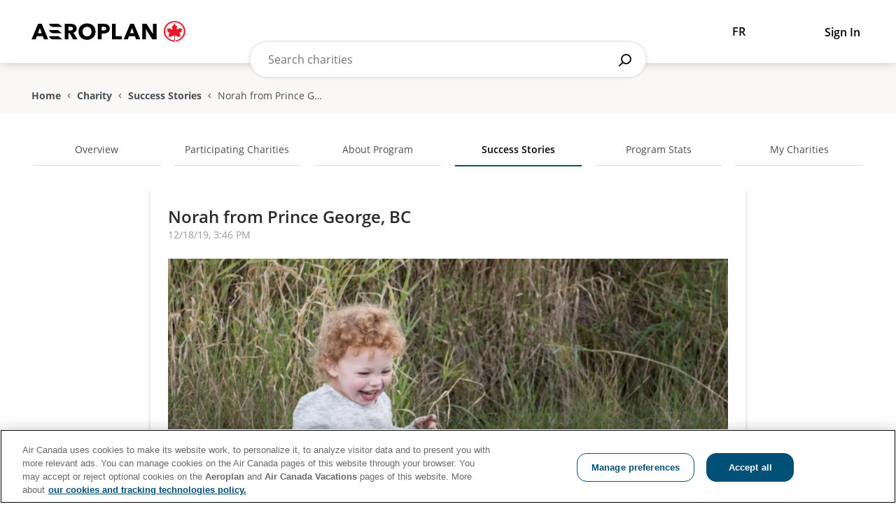

--- FILE ---
content_type: text/html; charset=UTF-8
request_url: https://donatepoints.aircanada.com/blogs/1068
body_size: 5248
content:
<!doctype html>
<html class="no-js eng" lang="en">
<head>
  <meta property="fb:app_id" content=""/>
  <meta charset="utf-8"/>    <title>Aeroplan member donation program | </title>
  <meta property="og:title" content="Aeroplan member donation program | "/>
    <meta property="og:image" content="/img/ae-logo.svg"/>
  <meta http-equiv="X-UA-Compatible" content="IE=edge,chrome=1">
  <meta name="viewport" content="width=device-width, initial-scale=1">

  
	<script type="text/javascript" src="/ruxitagentjs_ICA27NVfghjoqrtux_10243220606153550.js" data-dtconfig="rid=RID_-1546371917|rpid=74216252|domain=aircanada.com|reportUrl=/rb_bf84021mlt|app=da51cd7bc73a36f7|ssc=1|owasp=1|featureHash=ICA27NVfghjoqrtux|srsr=0|rdnt=1|uxrgce=1|cuc=d48qzkbd|mel=100000|dpvc=1|md=mdcc1=a#CONTACT_EMAIL_1,mdcc2=a#PROGRAM_NUMBER_0,mdcc3=a#FIRST_NAME_0,mdcc4=a#LAST_NAME_0,mdcc5=a#COMBINED_PHONE_NO_1_0,mdcc6=a#fullName,mdcc7=a#email,mdcc8=cAC-Signon-Cookie,mdcc9=a#email,mdcc10=a#FIRST_NAME_0,mdcc11=a#LAST_NAME_0,mdcc12=a#magnet-fields-wrapper ^rb div ^rb div.mat-bkmg-flight-row-controls ^rb div ^rb div.mat-bkmg-flight-search-btn-container ^rb input,mdcc13=a#acSlider ^rb ul.slider-container ^rb li ^rb a ^rb picture ^rb img|lastModification=1765212359663|raxeh=0|tp=500,50,0|srbbv=2|agentUri=/ruxitagentjs_ICA27NVfghjoqrtux_10243220606153550.js"></script><link rel="stylesheet" href="/css/vendor/bootstrap.css"/>
	<link rel="stylesheet" href="/css/vendor/bootstrap-accessibility.css"/>
	<link rel="stylesheet" href="/css/vendor/bootstrap-sortable.css"/>
	<link rel="stylesheet" href="/css/vendor/selectize.default.css"/>
	<link rel="stylesheet" href="/css/lity.min.css"/>
	<link rel="stylesheet" href="/css/fonts/aeroplan/style.css"/>
	<link rel="stylesheet" href="/css/fonts/fontawesome/font-awesome.min.css"/>
	<link rel="stylesheet" href="/css/vendor/slick.css"/>
	<link rel="stylesheet" href="/css/vendor/awesome-bootstrap-checkbox.css"/>
	<link rel="stylesheet" href="/css/scss/scss_cache/style.css"/>

	<script src="/js/vendor/jquery-3.4.1.min.js"></script>
	<script src="/js/vendor/slick.min.js"></script>
	<script src="/js/vendor/bootstrap.min.js"></script>
	<script src="/js/vendor/selectize.min.js"></script>
	<script src="/js/vendor/selectize-preserve-search-plugin.js"></script>
	<script src="/js/vendor/bootstrap-sortable.js"></script>
	<script src="/js/vendor/moment.min.js"></script>
	<script src="/js/aeroplan/prototype.js"></script>
	<script src="/js/aeroplan/engine.js"></script>
	<script src="/js/aeroplan/patterns.js"></script>
	<script src="/js/aeroplan/common.js"></script>
	<script src="/js/lity.min.js"></script>
	<script src="/js/common/common.js"></script>
	<script src="https://www.gstatic.com/charts/loader.js"></script>
	<script src="/js/applications/app-nav.js"></script>
	<script src="/js/applications/app-form.js"></script>
	<script src="/js/main-banner.js"></script>
	<script src="/js/home/top-causes.js"></script>
	<script src="/js/home/charitable-partners.js"></script>
	<script src="/js/common/sub-navigation-expandable.js"></script>
	<script src="/js/common/search-bar.js"></script>
	<script src="/js/common/user-info.js"></script>
	<script src="/js/common/logout-modal.js"></script>
	<script src="/js/charity-details/charity-details-carousel.js"></script>
	<script src="/js/charity-details/charity-details-donate.js"></script>
	<script src="/js/participating-charities/participating-charities.js"></script>
	<script src="/js/success-stories/success-stories-carousel.js"></script>
	<script src="/js/success-stories/success-stories.js"></script>
	<script src="/js/my-charities/my-charities.js"></script>
  <!-- Start Adobe Analytics-->
  <script>        
    window.digitalDataAC = window.digitalDataAC || {};
    window.digitalDataAC.events = window.digitalDataAC.events || [];
  </script>
  <script>        
    window.digitalDataAC.events.push({
        "eventInfo": {
          "eventName": "charity-track-pageview",
          "timeStamp": new Date
        },
        "attributes": {
              /*
                Place other objects here
              */
        }
    });
  </script>
  <script src="//assets.adobedtm.com/14307738146c/53705b1f79a2/launch-3283f54f4fdb.min.js" async></script>
  <link rel="shortcut icon" href="/favicon.ico?v=2" />
  <link href="https://donatepoints.aircanada.com/blogs/1068" rel="canonical"/>

                              <script>!function(a){var e="https://s.go-mpulse.net/boomerang/",t="addEventListener";if("False"=="True")a.BOOMR_config=a.BOOMR_config||{},a.BOOMR_config.PageParams=a.BOOMR_config.PageParams||{},a.BOOMR_config.PageParams.pci=!0,e="https://s2.go-mpulse.net/boomerang/";if(window.BOOMR_API_key="ZLLUC-W4GWD-JC9RT-PJJDY-DNDWY",function(){function n(e){a.BOOMR_onload=e&&e.timeStamp||(new Date).getTime()}if(!a.BOOMR||!a.BOOMR.version&&!a.BOOMR.snippetExecuted){a.BOOMR=a.BOOMR||{},a.BOOMR.snippetExecuted=!0;var i,_,o,r=document.createElement("iframe");if(a[t])a[t]("load",n,!1);else if(a.attachEvent)a.attachEvent("onload",n);r.src="javascript:void(0)",r.title="",r.role="presentation",(r.frameElement||r).style.cssText="width:0;height:0;border:0;display:none;",o=document.getElementsByTagName("script")[0],o.parentNode.insertBefore(r,o);try{_=r.contentWindow.document}catch(O){i=document.domain,r.src="javascript:var d=document.open();d.domain='"+i+"';void(0);",_=r.contentWindow.document}_.open()._l=function(){var a=this.createElement("script");if(i)this.domain=i;a.id="boomr-if-as",a.src=e+"ZLLUC-W4GWD-JC9RT-PJJDY-DNDWY",BOOMR_lstart=(new Date).getTime(),this.body.appendChild(a)},_.write("<bo"+'dy onload="document._l();">'),_.close()}}(),"".length>0)if(a&&"performance"in a&&a.performance&&"function"==typeof a.performance.setResourceTimingBufferSize)a.performance.setResourceTimingBufferSize();!function(){if(BOOMR=a.BOOMR||{},BOOMR.plugins=BOOMR.plugins||{},!BOOMR.plugins.AK){var e=""=="true"?1:0,t="",n="aofit7qxjyezw2loblzq-f-2cec41fa5-clientnsv4-s.akamaihd.net",i="false"=="true"?2:1,_={"ak.v":"39","ak.cp":"1089630","ak.ai":parseInt("648426",10),"ak.ol":"0","ak.cr":9,"ak.ipv":4,"ak.proto":"h2","ak.rid":"3af7070a","ak.r":42224,"ak.a2":e,"ak.m":"a","ak.n":"essl","ak.bpcip":"3.138.137.0","ak.cport":52278,"ak.gh":"23.66.124.184","ak.quicv":"","ak.tlsv":"tls1.3","ak.0rtt":"","ak.0rtt.ed":"","ak.csrc":"-","ak.acc":"","ak.t":"1768819443","ak.ak":"hOBiQwZUYzCg5VSAfCLimQ==gAREIFaS+gxnezk81Y8cYEUa842sulY/b+07RYAVkyrbvbpaH+n0qdWbPOrQxadRBdfR0kwI33hqbfCj4ksW7DxWQec4wMTpDWRjGYjdzuSwowo9NWpLKNygLEfhxgu6geask43ItasODG/kgE66Wml2U4KYOGWiadvup5pEuTCUxQRkHdB+PUfSE19rSrUtNCcqhthAfoifLx6rW9FFpidYBi5xwI9BsQq+yDZ8hSJFgNOcUAKKO5N702wm3MPaITJtWkxpWfMFxgBzp1IzciUGGvm/a3ckZ+1/gpPh9lruM3qaDx5GT9DqSDqPU3hmtGugguJQTmB2jpzSwPjrepIpfKHoKMOwng+h82E5mDfJG2BxZeT+GMRTFS6Rtn8WKU8li/JTsbovX/uL+5jAOf4IXF7nPhgWr/RF0VHS8x8=","ak.pv":"12","ak.dpoabenc":"","ak.tf":i};if(""!==t)_["ak.ruds"]=t;var o={i:!1,av:function(e){var t="http.initiator";if(e&&(!e[t]||"spa_hard"===e[t]))_["ak.feo"]=void 0!==a.aFeoApplied?1:0,BOOMR.addVar(_)},rv:function(){var a=["ak.bpcip","ak.cport","ak.cr","ak.csrc","ak.gh","ak.ipv","ak.m","ak.n","ak.ol","ak.proto","ak.quicv","ak.tlsv","ak.0rtt","ak.0rtt.ed","ak.r","ak.acc","ak.t","ak.tf"];BOOMR.removeVar(a)}};BOOMR.plugins.AK={akVars:_,akDNSPreFetchDomain:n,init:function(){if(!o.i){var a=BOOMR.subscribe;a("before_beacon",o.av,null,null),a("onbeacon",o.rv,null,null),o.i=!0}return this},is_complete:function(){return!0}}}}()}(window);</script></head>

<body id="openPage" >
  <header role="banner" class="hidden-print charity-main-header" data-user="closed">
    <div class="main-header-block">
      <div class="main-header-block-inner">
        <div class="main-header-content">

  <a href="https://www.aircanada.com/ca/en/aco/home/aeroplan.html" class="main-header-logo">
    <img src="/img/ae-logo.svg" class="main-header-logo-img" />
  </a>

  <div class="search-bar-wrapper" data-status="closed" data-typemore="false" data-viewmore="false" data-noresults="false" data-loading="false">
  <form method="get" class="search-bar-form" action="/charities">
        <div class="search-bar-input-box">
      <div class="search-bar-input-box-top">
        <button class="search-bar-back" type="button"></button>
        <input type="text" name="search" class="search-bar-input" value="" placeholder="Search charities">
        <button type="submit" class="search-bar-btn"></button>
      </div>
      <div class="search-bar-input-box-bottom">
        <div class="search-bar-type-more">Please type 2 letters or more.</div>
        <div class="search-bar-no-results">No results found</div>
        <div class="search-bar-loading">
          Loading          <i class="fa fa-spinner fa-spin"></i>
        </div>
        <input type="hidden" id="search-input-typed" value="" />
        <input type="hidden" id="view-more-txt" value="See all results" />
      </div>
    </div>
  </form>
</div>  
  <div class="user-info-wrapper" data-status="closed">
          <a href="/fra" class="header-lang-switch">FR</a>
              <form action="/oidc/login" id="header-form-signin" class="header-form-signin" method="post">
        <button type="submit" class="header-login-btn">
          <span class="header-login-text">Sign In</span>
          <input type="hidden" name="after" value="/blogs/1068" />
        </button>
      </form>
      </div>

</div>      </div>
    </div>
    <div class="user-info-box-outer">
  </div>    <div class="breadcrumb-block" data-title="false">
  <div class="breadcrumb-inner clearfix">
    <a href="https://www.aircanada.com/ca/en/aco/home/aeroplan.html">Home</a>
    <span class="breadcrumb-arrow"></span>
                <a href="/eng" class="">Charity</a>
              <span class="breadcrumb-arrow "></span>
                  <a href="/success-stories" class="ellipsis last" >Success Stories</a>
                      <span class="breadcrumb-arrow last"></span>
                  <span class="breadcrumb-current ellipsis">Norah from Prince George, BC</span>
                        </div>
</div>
    <!-- error message for bad characters -->
      </header>
  <main class="main-content-block">
    <div class="clearfix sub-navigation-ex-block">
  <select class="sub-navigation-ex">
    <option  value="/">Overview</option>
    <option  value="/charities">Participating Charities</option>
    <option  value="/pages/about">About Program</option>
    <option selected value="/success-stories">Success Stories</option>
    <option  value="/program-stats">Program Stats</option>
    <option  value="/me">My Charities</option>
  </select>
</div><div class="main-content-block-inner success-story-details-page">
  <div class="clearfix sub-navigation-block">
  <ul class="sub-navigation">
    <li class=""><a href="/">Overview</a></li>
    <li class=""><a href="/charities">Participating Charities</a></li>
    <li class=""><a href="/pages/about">About Program</a></li>
    <li class="selected"><a href="/success-stories">Success Stories</a></li>
    <li class=""><a href="/program-stats">Program Stats</a></li>
    <li class=""><a href="/me">My Charities</a></li>
  </ul>
</div>  <div class="success-story-box">
    <div class="success-story-header">
      <a class="success-story-title" href="/blogs/1068">Norah from Prince George, BC</a>
      <div class="success-story-date">12/18/19, 3:46 PM</div>
    </div>
    <div class="success-story-media">
      

  <div class="charity-details-carousel-block">
    <div class="charity-details-carousel">
              <div class="charity-details-carousel-img-box">
          <div class="charity-details-carousel-img" style="background-image: url(/uploads/aas/blog/1068/1068_001_wide.jpg);"
            data-type="image"
            data-lightbox="/uploads/aas/blog/1068/1068_001_wide.jpg"></div>
        </div>
          </div>
    <div class="charity-details-carousel-thumb">
          </div>
  </div>



    </div>
    <div class="success-story-content">
            <p>When Norah was 10 months old, her parents learned she had a permanent genetic condition: cystic fibrosis. Since her diagnosis, Norah and her mother have had to travel more than 750km four times a year between their home in northern British Columbia in Prince George and the BC Children's Hospital in Vancouver.&nbsp;These frequent trips have resulted in a rapid accumulation of medical, transportation and accommodation costs. Fortunately, thanks to the Air Canada Foundation's Hospital Transportation Program, the financial responsibility of these trips is reduced. This allows Norah's mother to focus on Norah's treatment by the BC Children's Hospital team.&nbsp;</p>      <div class="success-story-posted">
        Posted by: <a href="/charity/5" rel="noopener noreferrer" target="_blank">Air Canada Foundation’s Hospital Transportation Program</a> on December 18, 2019.
      </div>
    </div>
  </div>
  <div class="success-story-actions">
    <a href="1070" class="link-btn success-story-prev back " id="success-story-prev">
      Previous story    </a>
    <a href="1063" class="link-btn success-story-next next " id="success-story-prev">
      Next story    </a>
  </div>
</div>  </main>
  <footer role="contentinfo" class="hidden-print main-footer-block">
    <div class="main-footer-block-inner">
      <footer class="charity-main-footer hidden-print" role="contentinfo">
  <div class="footer-ae-box">
    <div class="footer-ae-box-inner">
      <div class="footer-ae-cat" data-status="closed">
        <button class="footer-ae-cat-title" type="button">
          Earn/Use Points <i class="fa fa-minus"></i> <i class="fa fa-plus"></i>
        </button>
        <ul class="footer-ae-list">
          <li><a class="footer-ae-link" href="https://aeroplan.rewardops.com/en-CA/home/for-you" target="_blank" rel="noopener noreferrer">Aeroplan eStore</a></li>
          <li><a class="footer-ae-link" href="https://buy.points.com/marketing/aeroplan_kilo/index.html#/en-CA" target="_blank" rel="noopener noreferrer">Buy/Gift points</a></li>
        </ul>
      </div>
      <div class="footer-ae-cat" data-status="closed">
        <button class="footer-ae-cat-title" type="button">
          Admin <i class="fa fa-minus"></i> <i class="fa fa-plus"></i>
        </button>
        <ul class="footer-ae-list">
          <li><a class="footer-ae-link" href="/eng/admin/login">Manage my charity</a></li>
        </ul>
      </div>
      <div class="footer-ae-cat" data-status="closed">
        <button class="footer-ae-cat-title" type="button">
          Customer support <i class="fa fa-minus"></i> <i class="fa fa-plus"></i>
        </button>
        <ul class="footer-ae-list">
          <li><a class="footer-ae-link" href="https://www.aircanada.com/contactus" target="_blank" rel="noopener noreferrer">Contact us</a></li>
        </ul>
              </div>
    </div>
  </div>
  <div class="footer-ac-box">
    <div class="footer-ac-box-inner">
      <div class="footer-ac-logo-box">
        <a href="https://www.aircanada.com/ca/en/aco/home.html" target="_blank" rel="noopener noreferrer" class="main-footer-logo">
          <img src="/img/ac-logo-white.svg" class="main-footer-logo-img" />
        </a>
      </div>
      <div class="footer-ac-extra">
        <div class="footer-ac-star">
          <a class="footer-ae-star-link" target="_blank" rel="noopener noreferrer" href="https://www.aircanada.com/ca/en/aco/home/book/routes-and-partners/star-alliance-and-other-airline-partners/star-alliance.html">
            <img src="/img/star-member-eng.svg" class="main-footer-star-img" />
          </a>
        </div>
        <div class="footer-ac-copy-box">
          <ul class="footer-ac-copy">
            <li><a class="footer-ae-copy-link" href="https://www.aircanada.com/aeroplan-privacypolicy" target="_blank" rel="noopener noreferrer">Air Canada Privacy Policy</a></li>
            <li><a class="footer-ae-copy-link" href="https://www.aircanada.com/aeroplan-termsandconditions" target="_blank" rel="noopener noreferrer">Aeroplan Terms and Conditions</a></li>
            <li><a class="footer-ae-copy-link" href="/eng/pages/terms-of-use" target="_blank" rel="noopener noreferrer">Aeroplan Member Donation Program Terms and Conditions.</a></li>
            <li><span class="footer-ae-copy-text">Copyright © 2020 Air Canada Inc. All rights reserved.</span></li>
          </ul>
        </div>
      </div>
    </div>
  </div>
</footer>    </div>
  </footer>
  <input type="hidden" name="timeoutMilliseconds" id="timeoutMilliseconds" value="840000" />
<input type="hidden" name="countdownMilliseconds" id="countdownMilliseconds" value="60000" />
<input type="hidden" name="logoutUrl" id="logoutUrl" value="/eng/logout" />
<input type="hidden" name="userLoggedIn" id="userLoggedIn" value="" />
<div class="modal fade modal-logout-block" tabindex="-1" role="dialog" id="logout-modal">
  <div class="modal-dialog" role="document">
    <div class="modal-content">
      <div class="modal-body">
      <div class="modal-header">
        <button type="button" class="close" data-dismiss="modal" aria-label="Close"><span aria-hidden="true">&times;</span></button>
      </div>
        <div class="modal-logout-icon-box">
          <span class="modal-logout-icon"></span>
        </div>
        <div class="modal-logout-text">
          <p>Your session is about to expire.</p>
          <p>You will be signout in <span class="modal-logout-seconds">60</span> seconds.</p>
        </div>

        <button type="button" class="btn modal-logout-continue-btn">Continue Session</button>
        <button type="button" class="btn modal-logout-signout-btn">Sign Out</button>

      </div>
    </div>
  </div>
</div>  <script type="text/javascript"  src="/polToG/NC57/yz9g/Luk6/cjKzLP/NiOiNGX0r7h0GmLY/aioUXzp6AQ/JSkITF/lieicB"></script></body>

</html>

--- FILE ---
content_type: text/css
request_url: https://donatepoints.aircanada.com/css/fonts/aeroplan/style.css
body_size: 734
content:
@font-face {
  font-family: 'aeroplan';
  src:  url('fonts/aeroplan.eot?t0cfh4');
  src:  url('fonts/aeroplan.eot?t0cfh4#iefix') format('embedded-opentype'),
    url('fonts/aeroplan.ttf?t0cfh4') format('truetype'),
    url('fonts/aeroplan.woff?t0cfh4') format('woff'),
    url('fonts/aeroplan.svg?t0cfh4#aeroplan') format('svg');
  font-weight: normal;
  font-style: normal;
  font-display: block;
}

[class^="ae-icon-"], [class*=" ae-icon-"] {
  /* use !important to prevent issues with browser extensions that change fonts */
  font-family: 'aeroplan' !important;
  speak: never;
  font-style: normal;
  font-weight: normal;
  font-variant: normal;
  text-transform: none;
  line-height: 1;

  /* Better Font Rendering =========== */
  -webkit-font-smoothing: antialiased;
  -moz-osx-font-smoothing: grayscale;
}

.ae-icon-chevron-left:before {
  content: "\e912";
  color: #5f6267;
}
.ae-icon-chevron-right:before {
  content: "\e913";
  color: #5f6267;
}
.ae-icon-chevron-down:before {
  content: "\e905";
  color: #5f6267;
}
.ae-icon-chevron-up:before {
  content: "\e906";
  color: #5f6267;
}
.ae-icon-arrow-left:before {
  content: "\e901";
  color: #5f6267;
}
.ae-icon-arrow-right:before {
  content: "\e902";
  color: #5f6267;
}
.ae-icon-arrow-down:before {
  content: "\e914";
  color: #5f6267;
}
.ae-icon-arrow-up:before {
  content: "\e915";
  color: #5f6267;
}
.ae-icon-arrow-round-trip:before {
  content: "\e91a";
  color: #5f6267;
}
.ae-icon-arrow-one-way:before {
  content: "\e92f";
  color: #5f6267;
}
.ae-icon-arrow-diagonal:before {
  content: "\e939";
}
.ae-icon-arrow-multi:before {
  content: "\e930";
  color: #5f6267;
}
.ae-icon-gift-card:before {
  content: "\e92e";
  color: #5f6267;
}
.ae-icon-checkmark:before {
  content: "\e91e";
  color: #5f6267;
}
.ae-icon-filter:before {
  content: "\e91d";
  color: #5f6267;
}
.ae-icon-star:before {
  content: "\e916";
  color: #5f6267;
}
.ae-icon-star-empty:before {
  content: "\e91f";
  color: #5f6267;
}
.ae-icon-shopping-cart:before {
  content: "\e903";
  color: #5f6267;
}
.ae-icon-camera:before {
  content: "\e920";
  color: #5f6267;
}
.ae-icon-check:before {
  content: "\e904";
  color: #5f6267;
}
.ae-icon-solid-check:before {
  content: "\e908";
  color: #5f6267;
}
.ae-icon-info:before {
  content: "\e909";
  color: #5f6267;
}
.ae-icon-solid-info:before {
  content: "\e90c";
  color: #5f6267;
}
.ae-icon-error-alert:before {
  content: "\e90b";
  color: #5f6267;
}
.ae-icon-solid-error-alert:before {
  content: "\e92d";
  color: #5f6267;
}
.ae-icon-close:before {
  content: "\e900";
  color: #5f6267;
}
.ae-icon-plane:before {
  content: "\e90f";
  color: #5f6267;
}
.ae-icon-hotel-booking:before {
  content: "\e917";
  color: #5f6267;
}
.ae-icon-car:before {
  content: "\e919";
  color: #5f6267;
}
.ae-icon-vacation-packages:before {
  content: "\e91c";
  color: #5f6267;
}
.ae-icon-transmission:before {
  content: "\e921";
  color: #5f6267;
}
.ae-icon-insurance:before {
  content: "\e91b";
  color: #5f6267;
}
.ae-icon-room:before {
  content: "\e922";
  color: #5f6267;
}
.ae-icon-meals:before {
  content: "\e924";
  color: #5f6267;
}
.ae-icon-luggage:before {
  content: "\e925";
  color: #5f6267;
}
.ae-icon-guests:before {
  content: "\e926";
  color: #5f6267;
}
.ae-icon-doors:before {
  content: "\e927";
  color: #5f6267;
}
.ae-icon-mileage:before {
  content: "\e923";
  color: #5f6267;
}
.ae-icon-air-conditioning:before {
  content: "\e928";
  color: #5f6267;
}
.ae-icon-airport:before {
  content: "\e92c";
  color: #5f6267;
}
.ae-icon-neighborhood:before {
  content: "\e929";
  color: #5f6267;
}
.ae-icon-landmark:before {
  content: "\e92a";
  color: #5f6267;
}
.ae-icon-city:before {
  content: "\e92b";
  color: #5f6267;
}
.ae-icon-hotel:before {
  content: "\e918";
  color: #5f6267;
}
.ae-icon-clock:before {
  content: "\e907";
  color: #5f6267;
}
.ae-icon-search:before {
  content: "\e910";
  color: #5f6267;
}
.ae-icon-zoom:before {
  content: "\e93a";
}
.ae-icon-calendar:before {
  content: "\e90a";
  color: #5f6267;
}
.ae-icon-passenger:before {
  content: "\e90d";
  color: #5f6267;
}
.ae-icon-pin:before {
  content: "\e90e";
  color: #5f6267;
}
.ae-icon-seat:before {
  content: "\e911";
  color: #5f6267;
}
.ae-icon-large-chevron-left:before {
  content: "\e931";
}
.ae-icon-large-chevron-right:before {
  content: "\e932";
}
.ae-icon-pointer:before {
  content: "\e933";
}
.ae-icon-fletching-arrow:before {
  content: "\e934";
}
.ae-icon-donation:before {
  content: "\e935";
}
.ae-icon-flight:before {
  content: "\e936";
}
.ae-icon-heart:before {
  content: "\e937";
}
.ae-icon-notes:before {
  content: "\e938";
}
.ae-icon-silouhette:before {
  content: "\e93b";
}
.ae-icon-access-admin:before {
  content: "\e93c";
}
.ae-icon-alert:before {
  content: "\e93d";
}
.ae-icon-external-link:before {
  content: "\e93e";
}


--- FILE ---
content_type: text/css
request_url: https://donatepoints.aircanada.com/css/scss/scss_cache/style.css
body_size: 25352
content:
/* open-sans-300 - latin */
@font-face {
  font-family: 'Open Sans';
  font-style: normal;
  font-weight: 300;
  src: url('../../fonts/open-sans/open-sans-v18-latin-300.eot');
  /* IE9 Compat Modes */
  src: local(''), url('../../fonts/open-sans/open-sans-v18-latin-300.eot?#iefix') format('embedded-opentype'), url('../../fonts/open-sans/open-sans-v18-latin-300.woff2') format('woff2'), url('../../fonts/open-sans/open-sans-v18-latin-300.woff') format('woff'), url('../../fonts/open-sans/open-sans-v18-latin-300.ttf') format('truetype'), url('../../fonts/open-sans/open-sans-v18-latin-300.svg#OpenSans') format('svg');
  /* Legacy iOS */
}
/* open-sans-regular - latin */
@font-face {
  font-family: 'Open Sans';
  font-style: normal;
  font-weight: 400;
  src: url('../../fonts/open-sans/open-sans-v18-latin-regular.eot');
  /* IE9 Compat Modes */
  src: local(''), url('../../fonts/open-sans/open-sans-v18-latin-regular.eot?#iefix') format('embedded-opentype'), url('../../fonts/open-sans/open-sans-v18-latin-regular.woff2') format('woff2'), url('../../fonts/open-sans/open-sans-v18-latin-regular.woff') format('woff'), url('../../fonts/open-sans/open-sans-v18-latin-regular.ttf') format('truetype'), url('../../fonts/open-sans/open-sans-v18-latin-regular.svg#OpenSans') format('svg');
  /* Legacy iOS */
}
/* open-sans-italic - latin */
@font-face {
  font-family: 'Open Sans';
  font-style: italic;
  font-weight: 400;
  src: url('../../fonts/open-sans/open-sans-v18-latin-italic.eot');
  /* IE9 Compat Modes */
  src: local(''), url('../../fonts/open-sans/open-sans-v18-latin-italic.eot?#iefix') format('embedded-opentype'), url('../../fonts/open-sans/open-sans-v18-latin-italic.woff2') format('woff2'), url('../../fonts/open-sans/open-sans-v18-latin-italic.woff') format('woff'), url('../../fonts/open-sans/open-sans-v18-latin-italic.ttf') format('truetype'), url('../../fonts/open-sans/open-sans-v18-latin-italic.svg#OpenSans') format('svg');
  /* Legacy iOS */
}
/* open-sans-600 - latin */
@font-face {
  font-family: 'Open Sans';
  font-style: normal;
  font-weight: 600;
  src: url('../../fonts/open-sans/open-sans-v18-latin-600.eot');
  /* IE9 Compat Modes */
  src: local(''), url('../../fonts/open-sans/open-sans-v18-latin-600.eot?#iefix') format('embedded-opentype'), url('../../fonts/open-sans/open-sans-v18-latin-600.woff2') format('woff2'), url('../../fonts/open-sans/open-sans-v18-latin-600.woff') format('woff'), url('../../fonts/open-sans/open-sans-v18-latin-600.ttf') format('truetype'), url('../../fonts/open-sans/open-sans-v18-latin-600.svg#OpenSans') format('svg');
  /* Legacy iOS */
}
/* open-sans-600italic - latin */
@font-face {
  font-family: 'Open Sans';
  font-style: italic;
  font-weight: 600;
  src: url('../../fonts/open-sans/open-sans-v18-latin-600italic.eot');
  /* IE9 Compat Modes */
  src: local(''), url('../../fonts/open-sans/open-sans-v18-latin-600italic.eot?#iefix') format('embedded-opentype'), url('../../fonts/open-sans/open-sans-v18-latin-600italic.woff2') format('woff2'), url('../../fonts/open-sans/open-sans-v18-latin-600italic.woff') format('woff'), url('../../fonts/open-sans/open-sans-v18-latin-600italic.ttf') format('truetype'), url('../../fonts/open-sans/open-sans-v18-latin-600italic.svg#OpenSans') format('svg');
  /* Legacy iOS */
}
/* open-sans-700 - latin */
@font-face {
  font-family: 'Open Sans';
  font-style: normal;
  font-weight: 700;
  src: url('../../fonts/open-sans/open-sans-v18-latin-700.eot');
  /* IE9 Compat Modes */
  src: local(''), url('../../fonts/open-sans/open-sans-v18-latin-700.eot?#iefix') format('embedded-opentype'), url('../../fonts/open-sans/open-sans-v18-latin-700.woff2') format('woff2'), url('../../fonts/open-sans/open-sans-v18-latin-700.woff') format('woff'), url('../../fonts/open-sans/open-sans-v18-latin-700.ttf') format('truetype'), url('../../fonts/open-sans/open-sans-v18-latin-700.svg#OpenSans') format('svg');
  /* Legacy iOS */
}
/* open-sans-700italic - latin */
@font-face {
  font-family: 'Open Sans';
  font-style: italic;
  font-weight: 700;
  src: url('../../fonts/open-sans/open-sans-v18-latin-700italic.eot');
  /* IE9 Compat Modes */
  src: local(''), url('../../fonts/open-sans/open-sans-v18-latin-700italic.eot?#iefix') format('embedded-opentype'), url('../../fonts/open-sans/open-sans-v18-latin-700italic.woff2') format('woff2'), url('../../fonts/open-sans/open-sans-v18-latin-700italic.woff') format('woff'), url('../../fonts/open-sans/open-sans-v18-latin-700italic.ttf') format('truetype'), url('../../fonts/open-sans/open-sans-v18-latin-700italic.svg#OpenSans') format('svg');
  /* Legacy iOS */
}
body {
  background-color: #FFFFFF;
  padding-top: 70px;
}
@media (min-width: 1024px) {
  body {
    padding-top: 90px;
  }
}
body.admin-body {
  padding-top: 0;
}
body.no-scroll {
  overflow: hidden;
}
.cake-error {
  margin: 0;
}
a:hover, a:active {
  outline: 0;
}
a {
  color: #664B23;
  cursor: pointer;
  text-decoration: none;
}
a:hover {
  text-decoration: underline;
}
legend {
  border: none;
}
.error {
  color: #D8292F;
}
.main-content-block {
  background-color: #FFFFFF;
  max-width: 1440px;
  padding: 0;
  margin-right: auto;
  margin-left: auto;
}
.main-content-block-inner {
  max-width: 1230px;
  margin: auto;
  padding: 0 20px;
  width: 100%;
}
@media (min-width: 1024px) {
  .main-content-block-inner {
    padding: 0 20px;
  }
}
.breadcrumb-block {
  background-color: #F9F8F6;
  width: 100%;
}
@media (min-width: 1440px) {
  .breadcrumb-block[data-title="true"] .breadcrumb-inner {
    height: 110px;
    padding-bottom: 49px;
  }
}
@media (min-width: 1440px) {
  .breadcrumb-block[data-title="true"] .breadcrumb-title {
    display: block;
  }
}
.breadcrumb-block .breadcrumb-inner {
  max-width: 1230px;
  margin: auto;
  padding-top: 16px;
  padding-bottom: 14px;
  padding-left: 20px;
  padding-right: 20px;
  height: 48px;
  width: 100%;
  position: relative;
  display: -webkit-box;
  /* Old - iOS 6-, Safari 3.1~6, Blackberry 7 */
  display: -ms-flexbox;
  /* TWEENER - IE 10 */
  display: -webkit-flex;
  /* New - Safari 6.1+. iOS 7.1+, Blackberry 10 */
  display: -moz-flex;
  display: flex;
  /* New, Spec - Firefox, Chrome, Opera */
  -webkit-flex-flow: row wrap;
  /* Chrome 21.0+, But Safari & Android & iOS Not supported. */
  -moz-flex-flow: row wrap;
  -ms-flex-flow: row wrap;
  flex-flow: row wrap;
  /* Firefox 28+, IE11, Opera 12.10 */
}
@media (min-width: 1024px) {
  .breadcrumb-block .breadcrumb-inner {
    height: 72px;
    padding-top: 38px;
    padding-left: 20px;
    padding-right: 20px;
  }
}
.breadcrumb-block a {
  color: #4A4F55;
  display: none;
  font: 700 14px/18px 'Open Sans', sans-serif;
  height: 18px;
  max-width: 190px;
  -webkit-box-flex: 0 1 auto;
  /* Old - iOS 6-, Safari 3.1~6 */
  -moz-box-flex: 0 1 auto;
  -webkit-flex: 0 1 auto;
  /* Safari 6.1+. iOS 7.1+, Blackberry 10 */
  -moz-flex: 0 1 auto;
  -ms-flex: 0 1 auto;
  /* IE 10 */
  flex: 0 1 auto;
  /* New, Spec - Firefox, Chrome, Opera */
  width: auto;
}
.breadcrumb-block a.last {
  display: inline-block;
}
@media (min-width: 768px) {
  .breadcrumb-block a {
    display: inline-block;
  }
}
.breadcrumb-block .breadcrumb-current {
  color: #4A4F55;
  display: inline-block;
  font: 400 14px/18px 'Open Sans', sans-serif;
  height: 18px;
  max-width: 150px;
  -webkit-box-flex: 0 1 auto;
  /* Old - iOS 6-, Safari 3.1~6 */
  -moz-box-flex: 0 1 auto;
  -webkit-flex: 0 1 auto;
  /* Safari 6.1+. iOS 7.1+, Blackberry 10 */
  -moz-flex: 0 1 auto;
  -ms-flex: 0 1 auto;
  /* IE 10 */
  flex: 0 1 auto;
  /* New, Spec - Firefox, Chrome, Opera */
  width: auto;
}
.breadcrumb-block .breadcrumb-arrow {
  font-family: 'aeroplan' !important;
  font-style: normal;
  font-weight: normal;
  font-variant: normal;
  text-transform: none;
  line-height: 1;
  -webkit-font-smoothing: antialiased;
  display: none;
  height: 18px;
  width: 23px;
  text-align: center;
  position: relative;
  -webkit-box-flex: 0 0 23px;
  /* Old - iOS 6-, Safari 3.1~6 */
  -moz-box-flex: 0 0 23px;
  -webkit-flex: 0 0 23px;
  /* Safari 6.1+. iOS 7.1+, Blackberry 10 */
  -moz-flex: 0 0 23px;
  -ms-flex: 0 0 23px;
  /* IE 10 */
  flex: 0 0 23px;
  /* New, Spec - Firefox, Chrome, Opera */
}
.breadcrumb-block .breadcrumb-arrow.last {
  display: inline-block;
}
@media (min-width: 768px) {
  .breadcrumb-block .breadcrumb-arrow {
    display: inline-block;
  }
}
.breadcrumb-block .breadcrumb-arrow:before {
  content: "\e912";
  color: #737373;
  font-size: 11px;
  line-height: 18px;
  font-weight: 700;
  position: absolute;
  top: 1px;
  left: 6px;
}
.breadcrumb-block .breadcrumb-title {
  color: #000000;
  display: none;
  font: 400 28px/1.4em 'Open Sans', sans-serif;
  position: absolute;
  bottom: 12px;
  right: 15px;
  height: 40px;
  margin: 0;
}
.section-title {
  padding-left: 10px;
  color: #000000;
  font-family: 'Open Sans', sans-serif;
  font-size: 18px;
  font-weight: 600;
  letter-spacing: 0.3px;
  line-height: 24px;
  margin: 0 0 25px;
  text-transform: capitalize;
  position: relative;
}
.section-title:before {
  content: " ";
  background-color: #B8A890;
  display: inline-block;
  width: 2px;
  height: 14px;
  position: absolute;
  left: 0;
  top: 5px;
}
.section-title .section-title-link {
  color: #664B23;
  font-family: 'Open Sans', sans-serif;
  font-size: 14px;
  font-weight: 600;
  line-height: 24px;
  text-decoration: none;
  float: left;
  width: 100%;
  margin: 5px 0 10px;
}
.section-title .section-title-link:hover {
  text-decoration: underline;
}
@media (min-width: 500px) {
  .section-title .section-title-link {
    float: right;
    width: auto;
    margin: 0;
  }
}
[lang="fr"] .section-title {
  text-transform: none;
}
.content-title {
  color: #2A2A2A;
  font-family: 'Open Sans', sans-serif;
  font-size: 18px;
  font-weight: 600;
  letter-spacing: 0.3px;
  line-height: 24px;
  margin: 0 0 10px;
}
.ellipsis {
  width: 100%;
  white-space: nowrap;
  overflow: hidden;
  text-overflow: ellipsis;
}
/* temporary until we merge the form-elements.scss in the login branch */
.charity-input {
  background: #FFFFFF;
  border: 1px solid #DCE0E4;
  color: #000000;
  font: 400 16px/1em 'Open Sans', sans-serif;
  height: 27px;
  padding: 4px 10px;
}
.charity-input::-webkit-input-placeholder {
  /* WebKit browsers */
  color: #737373;
}
.charity-input:-moz-placeholder {
  /* Mozilla Firefox 4 to 18 */
  color: #737373;
}
.charity-input::-moz-placeholder {
  /* Mozilla Firefox 19+ */
  color: #737373;
}
.charity-input:-ms-input-placeholder {
  /* Internet Explorer 10+ */
  color: #737373;
}
.charity-input[data-error='true'] {
  border: 1px solid #D8292F;
  color: #D8292F;
  outline: 1px solid rgba(216, 41, 47, 0.5);
}
.charity-textarea {
  background: #FFFFFF;
  border: 1px solid #DCE0E4;
  color: #000000;
  font: 400 16px/20px 'Open Sans', sans-serif;
  height: 115px;
  padding: 4px 10px;
}
.charity-textarea::-webkit-input-placeholder {
  /* WebKit browsers */
  color: #737373;
}
.charity-textarea:-moz-placeholder {
  /* Mozilla Firefox 4 to 18 */
  color: #737373;
}
.charity-textarea::-moz-placeholder {
  /* Mozilla Firefox 19+ */
  color: #737373;
}
.charity-textarea:-ms-input-placeholder {
  /* Internet Explorer 10+ */
  color: #737373;
}
.charity-textarea[data-error='true'] {
  border: 1px solid #D8292F;
  color: #D8292F;
  outline: 1px solid rgba(216, 41, 47, 0.5);
}
.checkbox label a, .radio label a {
  position: relative;
  z-index: 10;
}
[data-error='true'] .charity-input {
  border: 1px solid #D8292F;
  color: #D8292F;
  outline: 1px solid rgba(216, 41, 47, 0.5);
}
[data-error='true'] .charity-textarea {
  border: 1px solid #D8292F;
  color: #D8292F;
  outline: 1px solid rgba(216, 41, 47, 0.5);
}
[data-error='true'].radio label {
  color: #D8292F;
}
[data-error='true'].radio label a {
  color: #D8292F;
  text-decoration: underline;
}
[data-error='true'].radio label:before {
  border-color: #D8292F;
}
[data-error='true'].radio label:after {
  background-color: #D8292F;
}
[data-error='true'].checkbox label {
  color: #D8292F;
}
[data-error='true'].checkbox label a {
  color: #D8292F;
  text-decoration: underline;
}
[data-error='true'].checkbox label:before {
  border-color: #D8292F;
}
[data-error='true'].checkbox label:after {
  color: #D8292F;
}
.charity-primary-btn {
  background-color: #005078;
  border: 1px solid #005078;
  color: #FFFFFF;
  display: inline-block;
  font: 600 16px/1em 'Open Sans', sans-serif;
  padding: 13px 50px;
  text-decoration: none;
  text-align: center;
}
.charity-primary-btn:hover {
  color: #FFFFFF;
  text-decoration: none;
}
.charity-primary-btn:focus {
  color: #FFFFFF;
  text-decoration: none;
}
.charity-primary-btn:active {
  color: #FFFFFF;
  text-decoration: none;
}
.charity-secondary-btn {
  background-color: #FFFFFF;
  border: 1px solid #664B23;
  color: #664B23;
  display: inline-block;
  font: 600 16px/1em 'Open Sans', sans-serif;
  text-decoration: none;
  text-align: center;
  padding: 13px;
}
.charity-secondary-btn:hover {
  text-decoration: none;
}
.charity-tertiary-btn {
  background-color: #E4DCCF;
  border: 1px solid #E4DCCF;
  color: #000000;
  display: inline-block;
  font: 600 16px/1em 'Open Sans', sans-serif;
  padding: 13px 50px;
  text-decoration: none;
  text-align: center;
  position: relative;
}
.charity-tertiary-btn:hover {
  text-decoration: none;
}
.link-btn {
  background-color: transparent;
  border: none;
  color: #005078;
  display: inline-block;
  font: 600 16px/1em 'Open Sans', sans-serif;
  padding: 13px 22px;
  text-align: center;
  position: relative;
}
.link-btn:hover {
  text-decoration: underline;
}
.link-btn.back:before {
  font-family: 'aeroplan' !important;
  font-style: normal;
  font-weight: normal;
  font-variant: normal;
  text-transform: none;
  line-height: 1;
  -webkit-font-smoothing: antialiased;
  display: inline-block;
  height: 18px;
  width: 21px;
  text-align: center;
  content: "\e912";
  color: #005078;
  font-size: 20px;
  line-height: 20px;
  font-weight: 700;
  position: absolute;
  top: 12px;
  left: 0;
}
.link-btn.next:after {
  font-family: 'aeroplan' !important;
  font-style: normal;
  font-weight: normal;
  font-variant: normal;
  text-transform: none;
  line-height: 1;
  -webkit-font-smoothing: antialiased;
  display: inline-block;
  height: 18px;
  width: 21px;
  text-align: center;
  content: "\e913";
  color: #005078;
  font-size: 20px;
  line-height: 20px;
  font-weight: 700;
  position: absolute;
  top: 12px;
  right: 0;
}
.link-btn:hover {
  color: #005078;
}
.link-btn.disabled {
  cursor: not-allowed;
  pointer-events: none;
  color: #DCE0E4;
}
.link-btn.disabled:hover {
  color: #DCE0E4;
  text-decoration: none;
}
.link-btn.disabled:before {
  color: #DCE0E4;
}
.link-btn.disabled:after {
  color: #DCE0E4;
}
.charity-tertiary-btn.loading {
  color: rgba(0, 0, 0, 0.25);
  background-color: rgba(228, 220, 207, 0.5);
}
.charity-tertiary-btn .i-loading-state {
  opacity: 0;
}
.charity-tertiary-btn.loading .i-loading-state {
  opacity: 1;
  transition: opacity 0.5s ease-in;
}
.charity-tertiary-btn i {
  font-size: 16px;
  font-weight: 700;
  position: absolute;
  left: 50%;
  top: 50%;
  margin-top: -6px;
  margin-left: -6.5px;
  color: #664B23;
}
.charity-primary-btn.loading {
  color: rgba(0, 0, 0, 0.25);
  background-color: rgba(0, 80, 120, 0.2);
}
.charity-primary-btn .i-loading-state {
  opacity: 0;
}
.charity-primary-btn.loading .i-loading-state {
  opacity: 1;
  transition: opacity 0.5s ease-in;
}
.charity-primary-btn i {
  font-size: 16px;
  font-weight: 700;
  position: absolute;
  left: 50%;
  top: 50%;
  margin-top: -6px;
  margin-left: -6.5px;
  color: #005078;
}
.charity-selectize-dropdown.selectize-control.single .selectize-input, .charity-selectize-dropdown.selectize-control.multi .selectize-input {
  border: 1px solid #E4DCCF;
  color: #4A4F55;
  cursor: pointer;
  font: 400 14px/1em 'Open Sans', sans-serif;
  position: relative;
  height: 37px;
  z-index: 1;
  padding: 10px 40px 10px 10px;
  background: white;
  border-radius: 0;
}
.charity-selectize-dropdown.selectize-control.single .selectize-input:after, .charity-selectize-dropdown.selectize-control.multi .selectize-input:after {
  color: #E4DCCF;
  content: "\e914";
  font-family: 'aeroplan' !important;
  position: absolute;
  right: 6px;
  font-size: 30px;
  top: 10px;
  margin: 0;
  border: none;
  width: auto;
  height: auto;
}
.charity-selectize-dropdown.selectize-control.single .selectize-input.dropdown-active:before, .charity-selectize-dropdown.selectize-control.multi .selectize-input.dropdown-active:before {
  display: none;
}
.charity-selectize-dropdown.selectize-control.single.dropdown-active:after, .charity-selectize-dropdown.selectize-control.multi.dropdown-active:after {
  color: #664B23;
}
.charity-selectize-dropdown.selectize-dropdown {
  background: white;
  border: none;
  color: #4A4F55;
  font: 400 14px/1em 'Open Sans', sans-serif;
  position: absolute;
  top: 45px !important;
  border-radius: 0;
  box-shadow: 0 0 13px 0 rgba(0, 0, 0, 0.1);
}
.charity-selectize-dropdown.selectize-dropdown .option {
  cursor: pointer;
  padding: 8px 15px;
}
.charity-selectize-dropdown.selectize-dropdown .option:first-child {
  padding-top: 12px;
}
.charity-selectize-dropdown.selectize-dropdown .option:last-child {
  padding-bottom: 12px;
}
.charity-selectize-dropdown.selectize-dropdown .active {
  background-color: #F9F8F6;
}
.charity-selectize-dropdown.selectize-dropdown .selected {
  font-weight: 600;
}
input::-webkit-outer-spin-button, input::-webkit-inner-spin-button {
  -webkit-appearance: none;
  margin: 0;
}
/* Firefox */
input[type=number] {
  -moz-appearance: textfield;
}
.charity-form-legend {
  color: #303030;
  font: 600 16px/1em 'Open Sans', sans-serif;
  margin: 0 0 10px;
  padding: 0;
  border: none;
}
.charity-form-group {
  height: 78px;
  margin-bottom: 10px;
  position: relative;
  padding-top: 17px;
}
.charity-form-group.expandable {
  height: auto;
  min-height: 78px;
}
.charity-form-group .form-label {
  color: #737373;
  font: 400 16px/1em 'Open Sans', sans-serif;
  margin: 0;
  position: absolute;
  top: 27px;
  transition: all 0.2s ease-in-out;
  pointer-events: none;
}
.charity-form-group .form-label-extra {
  color: #737373;
  font: 300 12px/1em 'Open Sans', sans-serif;
  padding-left: 5px;
}
.charity-form-group .form-control {
  color: #000000;
  font: 400 16px/1em 'Open Sans', sans-serif;
  padding: 7px 0 8px;
  height: 38px;
  border: none;
  box-shadow: none;
  border-bottom: 1px solid #DCE0E4;
  border-radius: 0;
  margin-bottom: 4px;
}
.charity-form-group .form-control.read-only {
  background: transparent;
  border-bottom: none;
}
.charity-form-group textarea.form-control {
  height: 110px;
  border: 1px solid #DCE0E4;
  padding: 7px 8px 8px;
  resize: none;
  margin-top: 10px;
}
.charity-form-group .charity-select.selectize-control.single {
  padding-top: 3px;
  margin-top: 4px;
  height: 34px;
}
.charity-form-group .charity-select.selectize-control.single .selectize-input {
  background: transparent;
  box-shadow: none;
  border: none;
  line-height: 20px;
  padding: 0;
  top: 1px;
}
.charity-form-group .charity-select.selectize-control.single .selectize-input input {
  color: #737373;
  font: 400 16px/1em 'Open Sans', sans-serif;
}
.charity-form-group .charity-select.selectize-control.single .selectize-input [data-value='clear'] {
  visibility: hidden;
}
.charity-form-group .charity-select.selectize-control.single .selectize-dropdown-content {
  background: #FFFFFF;
  border-top: 1px solid #000000;
  -webkit-box-shadow: 0px 0px 5px 0px rgba(0, 0, 0, 0.2);
  -moz-box-shadow: 0px 0px 5px 0px rgba(0, 0, 0, 0.2);
  box-shadow: 0px 0px 5px 0px rgba(0, 0, 0, 0.2);
  padding: 10px 0;
}
.charity-form-group .charity-select.selectize-control.single .selectize-dropdown-content .option {
  height: 44px;
  color: #000000;
  font: 400 14px/1em 'Open Sans', sans-serif;
  padding: 15px 20px;
  position: relative;
}
.charity-form-group .charity-select.selectize-control.single .selectize-dropdown-content .option.active {
  color: #000000;
  background-color: #F9F8F6;
}
.charity-form-group .charity-select.selectize-control.single .selectize-dropdown-content .option.selected:after {
  color: #000000;
  content: "\e91e";
  font-family: 'aeroplan' !important;
  font-style: normal;
  font-weight: normal;
  font-variant: normal;
  text-transform: none;
  line-height: 1;
  -webkit-font-smoothing: antialiased;
  position: absolute;
  right: 20px;
  font-size: 22px;
  top: 11px;
}
.charity-form-group .charity-select-multiple.selectize-control.multi {
  padding: 0;
  margin-top: 4px;
  height: auto;
  min-height: 34px;
}
.charity-form-group .charity-select-multiple.selectize-control.multi .selectize-input {
  background: transparent;
  box-shadow: none;
  border: none;
  line-height: 31px;
  padding: 0;
  top: 1px;
}
.charity-form-group .charity-select-multiple.selectize-control.multi .selectize-input > div {
  margin: 0 3px 2px 0;
}
.charity-form-group .charity-select-multiple.selectize-control.multi .selectize-input input {
  color: #737373;
  font: 400 16px/1em 'Open Sans', sans-serif;
  line-height: 24px !important;
}
.charity-form-group .charity-select-multiple.selectize-control.multi .selectize-input.dropdown-active:before {
  display: none;
}
.charity-form-group .charity-select-multiple.selectize-control.multi .selectize-input [data-value] {
  background: #EAF6FB;
  border-color: #A2D1EB;
  color: #005078;
  text-shadow: none;
  box-shadow: none;
  line-height: 20px;
}
.charity-form-group .charity-select-multiple.selectize-control.multi .selectize-dropdown {
  margin-top: 1px !important;
  padding-top: 0 !important;
}
.charity-form-group .charity-select-multiple.selectize-control.multi .selectize-dropdown-content {
  background: #FFFFFF;
  border-top: 1px solid #000000;
  -webkit-box-shadow: 0px 0px 5px 0px rgba(0, 0, 0, 0.2);
  -moz-box-shadow: 0px 0px 5px 0px rgba(0, 0, 0, 0.2);
  box-shadow: 0px 0px 5px 0px rgba(0, 0, 0, 0.2);
  padding: 10px 0;
}
.charity-form-group .charity-select-multiple.selectize-control.multi .selectize-dropdown-content .option {
  height: 44px;
  color: #000000;
  font: 400 14px/1em 'Open Sans', sans-serif;
  padding: 15px 20px;
  position: relative;
}
.charity-form-group .charity-select-multiple.selectize-control.multi .selectize-dropdown-content .option.active {
  color: #000000;
  background-color: #F9F8F6;
}
.charity-form-group .charity-select-multiple.selectize-control.multi .selectize-dropdown-content .option.selected:after {
  color: #000000;
  content: "\e91e";
  font-family: 'aeroplan' !important;
  font-style: normal;
  font-weight: normal;
  font-variant: normal;
  text-transform: none;
  line-height: 1;
  -webkit-font-smoothing: antialiased;
  position: absolute;
  right: 20px;
  font-size: 22px;
  top: 11px;
}
.charity-form-group[data-status="filled"] .form-label {
  color: #737373;
  font: 400 12px/1em 'Open Sans', sans-serif;
  top: 5px;
}
.charity-form-group[data-status="active"] .form-label {
  color: #737373;
  font: 400 12px/1em 'Open Sans', sans-serif;
  top: 5px;
}
.charity-form-group[data-status="active"] .form-control {
  border-color: #000000;
}
.charity-form-group .charity-form-hint {
  color: #737373;
  font: 400 12px/16px 'Open Sans', sans-serif;
}
.charity-form-group .charity-form-hint a {
  color: #664B23;
  text-decoration: none;
}
.charity-form-group .charity-form-hint a:hover, .charity-form-group .charity-form-hint a:active {
  color: #664B23;
  text-decoration: underline;
}
.charity-form-group .charity-form-error {
  color: #D8292F;
  font: 400 12px/1em 'Open Sans', sans-serif;
  display: none;
}
.charity-form-group[data-error="true"][data-error-type="empty"] .charity-form-error[data-error-type="empty"] {
  display: block;
}
.charity-form-group[data-error="true"][data-error-type="phone-format"] .charity-form-error[data-error-type="phone-format"] {
  display: block;
}
.charity-form-group[data-error="true"][data-error-type="email-format"] .charity-form-error[data-error-type="email-format"] {
  display: block;
}
.charity-form-group[data-error="true"] .charity-form-hint {
  display: none;
}
.charity-form-group[data-error="true"] .form-label {
  color: #D8292F;
  font: 400 12px/1em 'Open Sans', sans-serif;
  top: 5px;
}
.charity-form-group[data-error="true"] .form-control {
  border-color: #D8292F;
}
.charity-fieldset-box {
  background: #FFFFFF;
  padding: 0 0 15px;
  position: relative;
  z-index: 2;
}
.charity-fieldset-box .charity-fieldset {
  margin: 50px 0 0;
}
.charity-fieldset-box .charity-fieldset:first-child {
  margin-top: 0;
}
.charity-fieldset-box .charity-fieldset[data-show="false"] {
  display: none;
}
@media (min-width: 768px) {
  .charity-fieldset-box {
    padding: 0 30px 15px;
    -webkit-box-shadow: 0px 5px 5px 0px rgba(0, 0, 0, 0.2);
    -moz-box-shadow: 0px 5px 5px 0px rgba(0, 0, 0, 0.2);
    box-shadow: 0px 5px 5px 0px rgba(0, 0, 0, 0.2);
  }
}
.charity-form-footnote {
  margin: -35px 0 35px;
  padding: 40px 0 5px;
  z-index: 1;
  position: relative;
  min-height: 60px;
}
.charity-form-footnote [data-show="false"] {
  display: none;
}
.charity-form-footnote [data-show="true"] {
  display: inline-block;
}
@media (min-width: 768px) {
  .charity-form-footnote {
    margin: -35px -25px 35px;
    width: calc(100% + 50px);
    background: #F9F8F6;
    padding: 40px 55px 5px;
  }
}
.charity-form-footnote .charity-strong-checkbox {
  margin: 0 0 30px;
}
.charity-form-footnote .charity-strong-checkbox label {
  font-weight: 600;
}
.charity-form-footnote .charity-strong-checkbox a {
  color: #664B23;
  text-decoration: none;
}
.charity-form-footnote .charity-strong-checkbox a:hover, .charity-form-footnote .charity-strong-checkbox a:active {
  color: #664B23;
  text-decoration: underline;
}
.charity-form-footnote .charity-strong-checkbox [data-error='true'] a {
  color: #D8292F;
  text-decoration: underline;
}
.content-title {
  color: #664B23;
  font: 600 18px/24px 'Open Sans', sans-serif;
  margin: 0 0 15px;
}
.content-intro {
  color: #2A2A2A;
  font: 400 14px/22px 'Open Sans', sans-serif;
  margin: 0 0 15px;
}
.content-intro strong {
  font-weight: 600;
}
.content-p {
  color: #303030;
  font: 300 14px/22px 'Open Sans', sans-serif;
  margin: 0 0 15px;
}
.content-list {
  color: #000000;
  font: 300 14px/22px 'Open Sans', sans-serif;
  padding: 0 0 0 24px;
  margin: 0 0 30px;
  list-style: none;
}
.content-list li {
  margin: 0 0 10px;
  position: relative;
}
.content-list li:before {
  font-family: 'aeroplan' !important;
  font-style: normal;
  font-weight: normal;
  font-variant: normal;
  text-transform: none;
  line-height: 1;
  -webkit-font-smoothing: antialiased;
}
.content-list[data-bullet="circle"] li:before {
  display: inline-block;
  content: " ";
  background-color: #B8A890;
  position: absolute;
  top: 8px;
  left: -18px;
  width: 6px;
  height: 6px;
  border-radius: 20px;
}
.content-list[data-bullet="star"] li:before {
  display: inline-block;
  content: "\e916";
  color: #B8A890;
  font-size: 25px;
  position: absolute;
  top: -2px;
  left: -30px;
}
.content-col-box {
  display: -webkit-box;
  /* Old - iOS 6-, Safari 3.1~6, Blackberry 7 */
  display: -ms-flexbox;
  /* TWEENER - IE 10 */
  display: -webkit-flex;
  /* New - Safari 6.1+. iOS 7.1+, Blackberry 10 */
  display: -moz-flex;
  display: flex;
  /* New, Spec - Firefox, Chrome, Opera */
  -webkit-flex-flow: row wrap;
  /* Chrome 21.0+, But Safari & Android & iOS Not supported. */
  -moz-flex-flow: row wrap;
  -ms-flex-flow: row wrap;
  flex-flow: row wrap;
  /* Firefox 28+, IE11, Opera 12.10 */
}
.content-col-box[data-col="1"] .content-col {
  -webkit-box-flex: 0 0 100%;
  /* Old - iOS 6-, Safari 3.1~6 */
  -moz-box-flex: 0 0 100%;
  -webkit-flex: 0 0 100%;
  /* Safari 6.1+. iOS 7.1+, Blackberry 10 */
  -moz-flex: 0 0 100%;
  -ms-flex: 0 0 100%;
  /* IE 10 */
  flex: 0 0 100%;
  /* New, Spec - Firefox, Chrome, Opera */
}
.content-col-box[data-col="2"] .content-col {
  -webkit-box-flex: 0 0 100%;
  /* Old - iOS 6-, Safari 3.1~6 */
  -moz-box-flex: 0 0 100%;
  -webkit-flex: 0 0 100%;
  /* Safari 6.1+. iOS 7.1+, Blackberry 10 */
  -moz-flex: 0 0 100%;
  -ms-flex: 0 0 100%;
  /* IE 10 */
  flex: 0 0 100%;
  /* New, Spec - Firefox, Chrome, Opera */
}
@media (min-width: 768px) {
  .content-col-box[data-col="2"] .content-col {
    -webkit-box-flex: 0 0 50%;
    /* Old - iOS 6-, Safari 3.1~6 */
    -moz-box-flex: 0 0 50%;
    -webkit-flex: 0 0 50%;
    /* Safari 6.1+. iOS 7.1+, Blackberry 10 */
    -moz-flex: 0 0 50%;
    -ms-flex: 0 0 50%;
    /* IE 10 */
    flex: 0 0 50%;
    /* New, Spec - Firefox, Chrome, Opera */
  }
}
.content-col-box[data-col="3"] .content-col {
  -webkit-box-flex: 0 0 100%;
  /* Old - iOS 6-, Safari 3.1~6 */
  -moz-box-flex: 0 0 100%;
  -webkit-flex: 0 0 100%;
  /* Safari 6.1+. iOS 7.1+, Blackberry 10 */
  -moz-flex: 0 0 100%;
  -ms-flex: 0 0 100%;
  /* IE 10 */
  flex: 0 0 100%;
  /* New, Spec - Firefox, Chrome, Opera */
}
@media (min-width: 768px) {
  .content-col-box[data-col="3"] .content-col {
    -webkit-box-flex: 0 0 33.33%;
    /* Old - iOS 6-, Safari 3.1~6 */
    -moz-box-flex: 0 0 33.33%;
    -webkit-flex: 0 0 33.33%;
    /* Safari 6.1+. iOS 7.1+, Blackberry 10 */
    -moz-flex: 0 0 33.33%;
    -ms-flex: 0 0 33.33%;
    /* IE 10 */
    flex: 0 0 33.33%;
    /* New, Spec - Firefox, Chrome, Opera */
  }
}
.content-form {
  padding: 0 25px;
  margin: 20px auto;
  max-width: 850px;
}

/* open-sans-300 - latin */
@font-face {
  font-family: 'Open Sans';
  font-style: normal;
  font-weight: 300;
  src: url('../../fonts/open-sans/open-sans-v18-latin-300.eot');
  /* IE9 Compat Modes */
  src: local(''), url('../../fonts/open-sans/open-sans-v18-latin-300.eot?#iefix') format('embedded-opentype'), url('../../fonts/open-sans/open-sans-v18-latin-300.woff2') format('woff2'), url('../../fonts/open-sans/open-sans-v18-latin-300.woff') format('woff'), url('../../fonts/open-sans/open-sans-v18-latin-300.ttf') format('truetype'), url('../../fonts/open-sans/open-sans-v18-latin-300.svg#OpenSans') format('svg');
  /* Legacy iOS */
}
/* open-sans-regular - latin */
@font-face {
  font-family: 'Open Sans';
  font-style: normal;
  font-weight: 400;
  src: url('../../fonts/open-sans/open-sans-v18-latin-regular.eot');
  /* IE9 Compat Modes */
  src: local(''), url('../../fonts/open-sans/open-sans-v18-latin-regular.eot?#iefix') format('embedded-opentype'), url('../../fonts/open-sans/open-sans-v18-latin-regular.woff2') format('woff2'), url('../../fonts/open-sans/open-sans-v18-latin-regular.woff') format('woff'), url('../../fonts/open-sans/open-sans-v18-latin-regular.ttf') format('truetype'), url('../../fonts/open-sans/open-sans-v18-latin-regular.svg#OpenSans') format('svg');
  /* Legacy iOS */
}
/* open-sans-italic - latin */
@font-face {
  font-family: 'Open Sans';
  font-style: italic;
  font-weight: 400;
  src: url('../../fonts/open-sans/open-sans-v18-latin-italic.eot');
  /* IE9 Compat Modes */
  src: local(''), url('../../fonts/open-sans/open-sans-v18-latin-italic.eot?#iefix') format('embedded-opentype'), url('../../fonts/open-sans/open-sans-v18-latin-italic.woff2') format('woff2'), url('../../fonts/open-sans/open-sans-v18-latin-italic.woff') format('woff'), url('../../fonts/open-sans/open-sans-v18-latin-italic.ttf') format('truetype'), url('../../fonts/open-sans/open-sans-v18-latin-italic.svg#OpenSans') format('svg');
  /* Legacy iOS */
}
/* open-sans-600 - latin */
@font-face {
  font-family: 'Open Sans';
  font-style: normal;
  font-weight: 600;
  src: url('../../fonts/open-sans/open-sans-v18-latin-600.eot');
  /* IE9 Compat Modes */
  src: local(''), url('../../fonts/open-sans/open-sans-v18-latin-600.eot?#iefix') format('embedded-opentype'), url('../../fonts/open-sans/open-sans-v18-latin-600.woff2') format('woff2'), url('../../fonts/open-sans/open-sans-v18-latin-600.woff') format('woff'), url('../../fonts/open-sans/open-sans-v18-latin-600.ttf') format('truetype'), url('../../fonts/open-sans/open-sans-v18-latin-600.svg#OpenSans') format('svg');
  /* Legacy iOS */
}
/* open-sans-600italic - latin */
@font-face {
  font-family: 'Open Sans';
  font-style: italic;
  font-weight: 600;
  src: url('../../fonts/open-sans/open-sans-v18-latin-600italic.eot');
  /* IE9 Compat Modes */
  src: local(''), url('../../fonts/open-sans/open-sans-v18-latin-600italic.eot?#iefix') format('embedded-opentype'), url('../../fonts/open-sans/open-sans-v18-latin-600italic.woff2') format('woff2'), url('../../fonts/open-sans/open-sans-v18-latin-600italic.woff') format('woff'), url('../../fonts/open-sans/open-sans-v18-latin-600italic.ttf') format('truetype'), url('../../fonts/open-sans/open-sans-v18-latin-600italic.svg#OpenSans') format('svg');
  /* Legacy iOS */
}
/* open-sans-700 - latin */
@font-face {
  font-family: 'Open Sans';
  font-style: normal;
  font-weight: 700;
  src: url('../../fonts/open-sans/open-sans-v18-latin-700.eot');
  /* IE9 Compat Modes */
  src: local(''), url('../../fonts/open-sans/open-sans-v18-latin-700.eot?#iefix') format('embedded-opentype'), url('../../fonts/open-sans/open-sans-v18-latin-700.woff2') format('woff2'), url('../../fonts/open-sans/open-sans-v18-latin-700.woff') format('woff'), url('../../fonts/open-sans/open-sans-v18-latin-700.ttf') format('truetype'), url('../../fonts/open-sans/open-sans-v18-latin-700.svg#OpenSans') format('svg');
  /* Legacy iOS */
}
/* open-sans-700italic - latin */
@font-face {
  font-family: 'Open Sans';
  font-style: italic;
  font-weight: 700;
  src: url('../../fonts/open-sans/open-sans-v18-latin-700italic.eot');
  /* IE9 Compat Modes */
  src: local(''), url('../../fonts/open-sans/open-sans-v18-latin-700italic.eot?#iefix') format('embedded-opentype'), url('../../fonts/open-sans/open-sans-v18-latin-700italic.woff2') format('woff2'), url('../../fonts/open-sans/open-sans-v18-latin-700italic.woff') format('woff'), url('../../fonts/open-sans/open-sans-v18-latin-700italic.ttf') format('truetype'), url('../../fonts/open-sans/open-sans-v18-latin-700italic.svg#OpenSans') format('svg');
  /* Legacy iOS */
}
.charity-main-header .main-header-block {
  background-color: #FFFFFF;
  box-shadow: 0 0 13px 0 rgba(0, 0, 0, 0.2);
  position: fixed;
  z-index: 5;
  width: 100%;
  margin-top: -70px;
}
@media (min-width: 1024px) {
  .charity-main-header .main-header-block {
    margin-top: -90px;
  }
}
.charity-main-header .main-header-block-inner {
  max-width: 1230px;
  margin: auto;
  padding: 0 20px;
  width: 100%;
}
@media (min-width: 1024px) {
  .charity-main-header .main-header-block-inner {
    padding: 0 20px;
  }
}
.charity-main-header .main-header-content {
  display: -webkit-box;
  /* Old - iOS 6-, Safari 3.1~6, Blackberry 7 */
  display: -ms-flexbox;
  /* TWEENER - IE 10 */
  display: -webkit-flex;
  /* New - Safari 6.1+. iOS 7.1+, Blackberry 10 */
  display: -moz-flex;
  display: flex;
  /* New, Spec - Firefox, Chrome, Opera */
  -webkit-flex-flow: row nowrap;
  /* Chrome 21.0+, But Safari & Android & iOS Not supported. */
  -moz-flex-flow: row nowrap;
  -ms-flex-flow: row nowrap;
  flex-flow: row nowrap;
  /* Firefox 28+, IE11, Opera 12.10 */
  -webkit-box-pack: justify;
  -ms-flex-pack: justify;
  -webkit-justify-content: space-between;
  /* Chrome 21+, Safari Not supported. */
  -moz-justify-content: space-between;
  /* Chrome 21+, Safari Not supported. */
  justify-content: space-between;
  /* Firefox 20+, Opera 12.10, IE Not supported. */
  -webkit-box-align: center;
  -ms-flex-align: center;
  -webkit-align-items: center;
  /* Safari 7.0+, Chrome 21.0+ */
  -moz-align-items: center;
  align-items: center;
  /* Firefox 20.0+, IE11+, Opera 12.10 */
  height: 70px;
}
@media (min-width: 1024px) {
  .charity-main-header .main-header-content {
    height: 90px;
  }
}
.charity-main-header .main-header-content .main-header-logo {
  -webkit-box-flex: 0 0 160px;
  /* Old - iOS 6-, Safari 3.1~6 */
  -moz-box-flex: 0 0 160px;
  -webkit-flex: 0 0 160px;
  /* Safari 6.1+. iOS 7.1+, Blackberry 10 */
  -moz-flex: 0 0 160px;
  -ms-flex: 0 0 160px;
  /* IE 10 */
  flex: 0 0 160px;
  /* New, Spec - Firefox, Chrome, Opera */
  display: inline-block;
}
.charity-main-header .main-header-content .main-header-logo[data-search="opened"] {
  display: none;
}
@media (min-width: 1024px) {
  .charity-main-header .main-header-content .main-header-logo[data-search="opened"] {
    display: block;
  }
}
.charity-main-header .main-header-content .main-header-logo .main-header-logo-img {
  max-width: 160px;
  width: 100%;
}
@media (min-width: 768px) {
  .charity-main-header .main-header-content .main-header-logo .main-header-logo-img {
    max-width: 220px;
  }
}
@media (min-width: 768px) {
  .charity-main-header .main-header-content .main-header-logo {
    -webkit-box-flex: 0 0 240px;
    /* Old - iOS 6-, Safari 3.1~6 */
    -moz-box-flex: 0 0 240px;
    -webkit-flex: 0 0 240px;
    /* Safari 6.1+. iOS 7.1+, Blackberry 10 */
    -moz-flex: 0 0 240px;
    -ms-flex: 0 0 240px;
    /* IE 10 */
    flex: 0 0 240px;
    /* New, Spec - Firefox, Chrome, Opera */
  }
}
.charity-main-header .header-form-signin {
  flex: 1 0 40px;
  padding: 0 5px;
}
.charity-main-header .header-lang-switch {
  -webkit-box-flex: 0 0 40px;
  /* Old - iOS 6-, Safari 3.1~6 */
  -moz-box-flex: 0 0 40px;
  -webkit-flex: 0 0 40px;
  /* Safari 6.1+. iOS 7.1+, Blackberry 10 */
  -moz-flex: 0 0 40px;
  -ms-flex: 0 0 40px;
  /* IE 10 */
  flex: 0 0 40px;
  /* New, Spec - Firefox, Chrome, Opera */
  color: #000000;
  display: inline-block;
  font: 600 16px/40px 'Open Sans', sans-serif;
  text-align: center;
  height: 40px;
  width: 40px;
}
.charity-main-header .header-lang-switch:hover {
  text-decoration: underline;
}
.charity-main-header .user-info-wrapper {
  -webkit-box-flex: 0 0 80px;
  /* Old - iOS 6-, Safari 3.1~6 */
  -moz-box-flex: 0 0 80px;
  -webkit-flex: 0 0 80px;
  /* Safari 6.1+. iOS 7.1+, Blackberry 10 */
  -moz-flex: 0 0 80px;
  -ms-flex: 0 0 80px;
  /* IE 10 */
  flex: 0 0 80px;
  /* New, Spec - Firefox, Chrome, Opera */
  width: 80px;
  height: 40px;
  position: relative;
  display: flex;
}
.charity-main-header .user-info-wrapper[data-search="opened"] {
  display: none;
}
@media (min-width: 1024px) {
  .charity-main-header .user-info-wrapper[data-search="opened"] {
    display: block;
  }
}
@media (min-width: 768px) {
  .charity-main-header .user-info-wrapper {
    -webkit-box-flex: 0 0 250px;
    /* Old - iOS 6-, Safari 3.1~6 */
    -moz-box-flex: 0 0 250px;
    -webkit-flex: 0 0 250px;
    /* Safari 6.1+. iOS 7.1+, Blackberry 10 */
    -moz-flex: 0 0 250px;
    -ms-flex: 0 0 250px;
    /* IE 10 */
    flex: 0 0 250px;
    /* New, Spec - Firefox, Chrome, Opera */
    padding-left: 25px;
  }
}
@media (min-width: 1024px) {
  .charity-main-header .user-info-wrapper {
    -webkit-box-flex: 0 0 225px;
    /* Old - iOS 6-, Safari 3.1~6 */
    -moz-box-flex: 0 0 225px;
    -webkit-flex: 0 0 225px;
    /* Safari 6.1+. iOS 7.1+, Blackberry 10 */
    -moz-flex: 0 0 225px;
    -ms-flex: 0 0 225px;
    /* IE 10 */
    flex: 0 0 225px;
    /* New, Spec - Firefox, Chrome, Opera */
  }
}
.charity-main-header .user-info-wrapper .header-login-btn {
  background-color: #E4DCCF;
  font-size: 15px;
  width: 30px;
  height: 30px;
  border-radius: 30px;
  border: none;
  position: relative;
  right: 0;
  top: 8px;
}
.charity-main-header .user-info-wrapper .header-login-btn:hover {
  text-decoration: underline;
}
.charity-main-header .user-info-wrapper .header-login-btn:before {
  content: "\e93b";
  font-size: 20px;
  color: #000000;
  font-family: 'aeroplan' !important;
  font-style: normal;
  font-weight: normal;
  font-variant: normal;
  text-transform: none;
  line-height: 1;
  -webkit-font-smoothing: antialiased;
  display: inline-block;
  width: 30px;
  height: 30px;
  position: absolute;
  right: 0;
  top: 4px;
  text-align: center;
}
.charity-main-header .user-info-wrapper .header-login-btn .header-login-text {
  display: none;
}
@media (min-width: 768px) {
  .charity-main-header .user-info-wrapper .header-login-btn {
    background: transparent;
    position: absolute;
    top: 50%;
    right: 25px;
    margin-top: -8px;
    width: auto;
    height: auto;
  }
  .charity-main-header .user-info-wrapper .header-login-btn .header-login-text {
    color: #664B23;
    color: #000000;
    font: 600 16px/1em 'Open Sans', sans-serif;
    display: block;
  }
  .charity-main-header .user-info-wrapper .header-login-btn:before {
    display: none;
  }
}
@media (min-width: 1024px) {
  .charity-main-header .user-info-wrapper .header-login-btn {
    right: 0;
  }
}
.charity-main-header .user-info-wrapper .user-info-btn {
  background-color: transparent;
  border: none;
  padding: 0 5px;
  float: right;
  margin-top: 6px;
  outline: 0;
}
@media (min-width: 768px) {
  .charity-main-header .user-info-wrapper .user-info-btn {
    margin-top: 0;
    width: 100%;
  }
}
.charity-main-header .user-info-wrapper .user-info-btn:focus {
  outline: dotted 1px #000000;
}
.charity-main-header .user-info-wrapper .user-info-btn .user-info-btn-mobile {
  background-color: #E4DCCF;
  font-size: 15px;
  width: 30px;
  height: 30px;
  border-radius: 30px;
}
@media (min-width: 768px) {
  .charity-main-header .user-info-wrapper .user-info-btn .user-info-btn-mobile {
    display: none;
  }
}
.charity-main-header .user-info-wrapper .user-info-btn .user-info-btn-mobile .user-info-short {
  display: none;
  color: #000000;
  font: 400 14px/1em 'Open Sans', sans-serif;
  text-transform: uppercase;
  padding: 7px 0;
  text-align: center;
}
.charity-main-header .user-info-wrapper .user-info-btn .user-info-btn-mobile .user-info-close {
  font-size: 15px;
  padding: 4px;
}
.charity-main-header .user-info-wrapper .user-info-btn .user-info-btn-desktop {
  display: none;
  text-align: right;
  height: 70px;
  margin-top: -15px;
  padding: 15px 25px 15px 15px;
  background-color: #F9F8F6;
}
@media (min-width: 768px) {
  .charity-main-header .user-info-wrapper .user-info-btn .user-info-btn-desktop {
    padding: 15px 30px 15px 15px;
  }
}
@media (min-width: 1024px) {
  .charity-main-header .user-info-wrapper .user-info-btn .user-info-btn-desktop {
    height: 90px;
    margin-top: -25px;
    padding: 25px 30px 25px 20px;
  }
}
.charity-main-header .user-info-wrapper .user-info-btn .user-info-btn-desktop:after {
  content: "\e905";
  font-size: 12px;
  color: #000000;
  font-family: 'aeroplan' !important;
  font-style: normal;
  font-weight: normal;
  font-variant: normal;
  text-transform: none;
  line-height: 1;
  -webkit-font-smoothing: antialiased;
  display: inline-block;
  width: 12px;
  height: 12px;
  position: absolute;
  right: 5px;
  top: 50%;
  margin-top: -6px;
}
@media (min-width: 768px) {
  .charity-main-header .user-info-wrapper .user-info-btn .user-info-btn-desktop:after {
    right: 10px;
  }
}
.charity-main-header .user-info-wrapper .user-info-btn .user-info-btn-desktop .user-info-first-name {
  color: #000000;
  font: 600 16px/22px 'Open Sans', sans-serif;
}
.charity-main-header .user-info-wrapper .user-info-btn .user-info-btn-desktop .user-info-points {
  color: #4A4F55;
  font: 400 14px/19px 'Open Sans', sans-serif;
}
@media (min-width: 768px) {
  .charity-main-header .user-info-wrapper .user-info-btn .user-info-btn-desktop {
    display: block;
  }
}
@media (min-width: 768px) {
  .charity-main-header .user-info-box-outer {
    position: fixed;
    z-index: 4;
    max-width: 1230px;
    margin: auto;
    width: 100%;
    top: 70px;
    left: 0;
  }
}
@media (min-width: 1024px) {
  .charity-main-header .user-info-box-outer {
    z-index: 10;
    top: 90px;
  }
}
@media (min-width: 1230px) {
  .charity-main-header .user-info-box-outer {
    left: 50%;
    margin-left: -615px;
  }
}
.charity-main-header .user-info-box {
  background-color: #FFFFFF;
  position: fixed;
  z-index: 3;
  right: 0;
  top: 70px;
  width: 100%;
  height: calc(100% - 70px);
  border-left: 5px solid #F01428;
  padding: 0 25px;
}
.charity-main-header .user-info-box[data-standing="BASE"] {
  border-left-color: #F01428;
}
.charity-main-header .user-info-box[data-standing="BASE"] .user-info-header {
  -webkit-box-pack: end;
  -ms-flex-pack: end;
  -webkit-justify-content: flex-end;
  /* Chrome 21+, Safari Not supported. */
  -moz-justify-content: flex-end;
  /* Chrome 21+, Safari Not supported. */
  justify-content: flex-end;
  /* Firefox 20+, Opera 12.10, IE Not supported. */
}
.charity-main-header .user-info-box[data-standing="BASE"] .user-info-header .user-info-standing {
  display: none;
}
@media (min-width: 768px) {
  .charity-main-header .user-info-box[data-standing="BASE"] .user-info-header {
    display: none;
  }
}
.charity-main-header .user-info-box[data-standing="P25K"] {
  border-left-color: #D0D0CE;
}
.charity-main-header .user-info-box[data-standing="E35K"] {
  border-left-color: #717C7D;
}
.charity-main-header .user-info-box[data-standing="E50K"], .charity-main-header .user-info-box[data-standing="LE50K"] {
  border-left-color: #B79A7E;
}
.charity-main-header .user-info-box[data-standing="E75K"], .charity-main-header .user-info-box[data-standing="LE75K"] {
  border-left-color: #747F8C;
}
.charity-main-header .user-info-box[data-standing="S100K"], .charity-main-header .user-info-box[data-standing="LS100K"] {
  border-left-color: #000000;
}
.charity-main-header .user-info-box[data-standing="VIP"] {
  border-left-color: #9E231B;
}
@media (min-width: 768px) {
  .charity-main-header .user-info-box {
    top: 0;
    width: 350px;
    height: auto;
    padding: 0 25px 20px;
    position: absolute;
    -webkit-box-shadow: 0px 5px 5px 0px rgba(0, 0, 0, 0.2);
    -moz-box-shadow: 0px 5px 5px 0px rgba(0, 0, 0, 0.2);
    box-shadow: 0px 5px 5px 0px rgba(0, 0, 0, 0.2);
  }
}
@media (min-width: 1024px) {
  .charity-main-header .user-info-box {
    right: 20px;
    border-top-width: 1px;
    border-top-style: solid;
    border-top-color: #DCE0E4;
  }
}
.charity-main-header .user-info-box .user-info-header {
  height: 80px;
  display: -webkit-box;
  /* Old - iOS 6-, Safari 3.1~6, Blackberry 7 */
  display: -ms-flexbox;
  /* TWEENER - IE 10 */
  display: -webkit-flex;
  /* New - Safari 6.1+. iOS 7.1+, Blackberry 10 */
  display: -moz-flex;
  display: flex;
  /* New, Spec - Firefox, Chrome, Opera */
  -webkit-flex-flow: row nowrap;
  /* Chrome 21.0+, But Safari & Android & iOS Not supported. */
  -moz-flex-flow: row nowrap;
  -ms-flex-flow: row nowrap;
  flex-flow: row nowrap;
  /* Firefox 28+, IE11, Opera 12.10 */
  -webkit-box-pack: justify;
  -ms-flex-pack: justify;
  -webkit-justify-content: space-between;
  /* Chrome 21+, Safari Not supported. */
  -moz-justify-content: space-between;
  /* Chrome 21+, Safari Not supported. */
  justify-content: space-between;
  /* Firefox 20+, Opera 12.10, IE Not supported. */
  -webkit-box-align: center;
  -ms-flex-align: center;
  -webkit-align-items: center;
  /* Safari 7.0+, Chrome 21.0+ */
  -moz-align-items: center;
  align-items: center;
  /* Firefox 20.0+, IE11+, Opera 12.10 */
  border-bottom: 1px solid #DCE0E4;
}
.charity-main-header .user-info-box .user-info-header .user-info-standing {
  color: #000000;
  font: 600 20px/27px 'Open Sans', sans-serif;
  text-transform: uppercase;
}
.charity-main-header .user-info-box .user-info-header .user-info-details {
  text-align: right;
}
@media (min-width: 768px) {
  .charity-main-header .user-info-box .user-info-header .user-info-details {
    display: none;
  }
}
.charity-main-header .user-info-box .user-info-header .user-info-first-name {
  color: #000000;
  font: 400 16px/22px 'Open Sans', sans-serif;
}
.charity-main-header .user-info-box .user-info-header .user-info-points {
  color: #2A2A2A;
  font: 600 14px/19px 'Open Sans', sans-serif;
}
.charity-main-header .user-info-box .user-info-header .user-info-points .user-info-points-txt {
  color: #D8292F;
}
.charity-main-header .user-info-box .user-info-list {
  list-style: none;
  padding: 20px 0 0;
  margin: 0;
}
.charity-main-header .user-info-box .user-info-list .user-info-link {
  color: #000000;
  font: 600 14px/41px 'Open Sans', sans-serif;
  display: inline-block;
  width: 100%;
  height: 41px;
  position: relative;
  padding: 0 5px;
}
.charity-main-header .user-info-box .user-info-list .user-info-link[data-arrow="true"] {
  padding-right: 20px;
}
.charity-main-header .user-info-box .user-info-list .user-info-link[data-arrow="true"]:after {
  content: "\e93e";
  font-size: 12px;
  color: #000000;
  font-family: 'aeroplan' !important;
  font-style: normal;
  font-weight: normal;
  font-variant: normal;
  text-transform: none;
  line-height: 1;
  -webkit-font-smoothing: antialiased;
  display: inline-block;
  width: 12px;
  height: 12px;
  position: absolute;
  right: 5px;
  top: 50%;
  margin-top: -6px;
}
.charity-main-header .user-info-box .user-info-list .user-info-link:hover, .charity-main-header .user-info-box .user-info-list .user-info-link:active, .charity-main-header .user-info-box .user-info-list .user-info-link:focus {
  text-decoration: none;
  background-color: #F9F8F6;
}
.charity-main-header .user-info-box .user-info-lang {
  background-color: transparent;
  border: none;
  text-align: left;
  color: #000000;
  font: 600 14px/41px 'Open Sans', sans-serif;
  width: 100%;
}
.charity-main-header .user-info-box .user-info-lang:hover, .charity-main-header .user-info-box .user-info-lang:active, .charity-main-header .user-info-box .user-info-lang:focus {
  text-decoration: none;
  background-color: #F9F8F6;
}
.charity-main-header .user-info-box .user-info-close-btn {
  width: 100%;
  position: fixed;
  left: 0;
  bottom: 0;
  height: 45px;
  background: #005078;
  border: none;
  color: #FFFFFF;
  font: 600 14px/19px 'Open Sans', sans-serif;
  border-bottom: 2px solid #000000;
}
@media (min-width: 768px) {
  .charity-main-header .user-info-box .user-info-close-btn {
    display: none;
  }
}
.charity-main-header[data-user="closed"] .user-info-box {
  display: none;
}
.charity-main-header[data-user="closed"] .user-info-btn .user-info-btn-mobile .user-info-short {
  display: block;
}
.charity-main-header[data-user="closed"] .user-info-btn .user-info-btn-mobile .user-info-close {
  display: none;
}
.charity-main-header[data-user="closed"] .user-info-btn .user-info-btn-desktop {
  background-color: #FFFFFF;
}

/* open-sans-300 - latin */
@font-face {
  font-family: 'Open Sans';
  font-style: normal;
  font-weight: 300;
  src: url('../../fonts/open-sans/open-sans-v18-latin-300.eot');
  /* IE9 Compat Modes */
  src: local(''), url('../../fonts/open-sans/open-sans-v18-latin-300.eot?#iefix') format('embedded-opentype'), url('../../fonts/open-sans/open-sans-v18-latin-300.woff2') format('woff2'), url('../../fonts/open-sans/open-sans-v18-latin-300.woff') format('woff'), url('../../fonts/open-sans/open-sans-v18-latin-300.ttf') format('truetype'), url('../../fonts/open-sans/open-sans-v18-latin-300.svg#OpenSans') format('svg');
  /* Legacy iOS */
}
/* open-sans-regular - latin */
@font-face {
  font-family: 'Open Sans';
  font-style: normal;
  font-weight: 400;
  src: url('../../fonts/open-sans/open-sans-v18-latin-regular.eot');
  /* IE9 Compat Modes */
  src: local(''), url('../../fonts/open-sans/open-sans-v18-latin-regular.eot?#iefix') format('embedded-opentype'), url('../../fonts/open-sans/open-sans-v18-latin-regular.woff2') format('woff2'), url('../../fonts/open-sans/open-sans-v18-latin-regular.woff') format('woff'), url('../../fonts/open-sans/open-sans-v18-latin-regular.ttf') format('truetype'), url('../../fonts/open-sans/open-sans-v18-latin-regular.svg#OpenSans') format('svg');
  /* Legacy iOS */
}
/* open-sans-italic - latin */
@font-face {
  font-family: 'Open Sans';
  font-style: italic;
  font-weight: 400;
  src: url('../../fonts/open-sans/open-sans-v18-latin-italic.eot');
  /* IE9 Compat Modes */
  src: local(''), url('../../fonts/open-sans/open-sans-v18-latin-italic.eot?#iefix') format('embedded-opentype'), url('../../fonts/open-sans/open-sans-v18-latin-italic.woff2') format('woff2'), url('../../fonts/open-sans/open-sans-v18-latin-italic.woff') format('woff'), url('../../fonts/open-sans/open-sans-v18-latin-italic.ttf') format('truetype'), url('../../fonts/open-sans/open-sans-v18-latin-italic.svg#OpenSans') format('svg');
  /* Legacy iOS */
}
/* open-sans-600 - latin */
@font-face {
  font-family: 'Open Sans';
  font-style: normal;
  font-weight: 600;
  src: url('../../fonts/open-sans/open-sans-v18-latin-600.eot');
  /* IE9 Compat Modes */
  src: local(''), url('../../fonts/open-sans/open-sans-v18-latin-600.eot?#iefix') format('embedded-opentype'), url('../../fonts/open-sans/open-sans-v18-latin-600.woff2') format('woff2'), url('../../fonts/open-sans/open-sans-v18-latin-600.woff') format('woff'), url('../../fonts/open-sans/open-sans-v18-latin-600.ttf') format('truetype'), url('../../fonts/open-sans/open-sans-v18-latin-600.svg#OpenSans') format('svg');
  /* Legacy iOS */
}
/* open-sans-600italic - latin */
@font-face {
  font-family: 'Open Sans';
  font-style: italic;
  font-weight: 600;
  src: url('../../fonts/open-sans/open-sans-v18-latin-600italic.eot');
  /* IE9 Compat Modes */
  src: local(''), url('../../fonts/open-sans/open-sans-v18-latin-600italic.eot?#iefix') format('embedded-opentype'), url('../../fonts/open-sans/open-sans-v18-latin-600italic.woff2') format('woff2'), url('../../fonts/open-sans/open-sans-v18-latin-600italic.woff') format('woff'), url('../../fonts/open-sans/open-sans-v18-latin-600italic.ttf') format('truetype'), url('../../fonts/open-sans/open-sans-v18-latin-600italic.svg#OpenSans') format('svg');
  /* Legacy iOS */
}
/* open-sans-700 - latin */
@font-face {
  font-family: 'Open Sans';
  font-style: normal;
  font-weight: 700;
  src: url('../../fonts/open-sans/open-sans-v18-latin-700.eot');
  /* IE9 Compat Modes */
  src: local(''), url('../../fonts/open-sans/open-sans-v18-latin-700.eot?#iefix') format('embedded-opentype'), url('../../fonts/open-sans/open-sans-v18-latin-700.woff2') format('woff2'), url('../../fonts/open-sans/open-sans-v18-latin-700.woff') format('woff'), url('../../fonts/open-sans/open-sans-v18-latin-700.ttf') format('truetype'), url('../../fonts/open-sans/open-sans-v18-latin-700.svg#OpenSans') format('svg');
  /* Legacy iOS */
}
/* open-sans-700italic - latin */
@font-face {
  font-family: 'Open Sans';
  font-style: italic;
  font-weight: 700;
  src: url('../../fonts/open-sans/open-sans-v18-latin-700italic.eot');
  /* IE9 Compat Modes */
  src: local(''), url('../../fonts/open-sans/open-sans-v18-latin-700italic.eot?#iefix') format('embedded-opentype'), url('../../fonts/open-sans/open-sans-v18-latin-700italic.woff2') format('woff2'), url('../../fonts/open-sans/open-sans-v18-latin-700italic.woff') format('woff'), url('../../fonts/open-sans/open-sans-v18-latin-700italic.ttf') format('truetype'), url('../../fonts/open-sans/open-sans-v18-latin-700italic.svg#OpenSans') format('svg');
  /* Legacy iOS */
}
.charity-main-footer .footer-ae-box {
  background-color: #F9F8F6;
  width: 100%;
}
.charity-main-footer .footer-ae-box .footer-ae-box-inner {
  max-width: 1200px;
  margin: auto;
  width: calc(100% - 30px);
  position: relative;
  display: -webkit-box;
  /* Old - iOS 6-, Safari 3.1~6, Blackberry 7 */
  display: -ms-flexbox;
  /* TWEENER - IE 10 */
  display: -webkit-flex;
  /* New - Safari 6.1+. iOS 7.1+, Blackberry 10 */
  display: -moz-flex;
  display: flex;
  /* New, Spec - Firefox, Chrome, Opera */
  -webkit-flex-flow: row wrap;
  /* Chrome 21.0+, But Safari & Android & iOS Not supported. */
  -moz-flex-flow: row wrap;
  -ms-flex-flow: row wrap;
  flex-flow: row wrap;
  /* Firefox 28+, IE11, Opera 12.10 */
  -webkit-align-self: start;
  /* Chrome 21~36, Safari Not supported. */
  -moz-align-self: start;
  -ms-flex-item-align: start;
  align-self: start;
  /* Firefox 28+, Opera 12.10, IE Not supported. */
  -webkit-box-pack: justify;
  -ms-flex-pack: justify;
  -webkit-justify-content: space-between;
  /* Chrome 21+, Safari Not supported. */
  -moz-justify-content: space-between;
  /* Chrome 21+, Safari Not supported. */
  justify-content: space-between;
  /* Firefox 20+, Opera 12.10, IE Not supported. */
}
@media (min-width: 500px) {
  .charity-main-footer .footer-ae-box .footer-ae-box-inner {
    padding: 20px 5px;
  }
}
.charity-main-footer .footer-ae-box .footer-ae-cat {
  -webkit-box-flex: 0 0 100%;
  /* Old - iOS 6-, Safari 3.1~6 */
  -moz-box-flex: 0 0 100%;
  -webkit-flex: 0 0 100%;
  /* Safari 6.1+. iOS 7.1+, Blackberry 10 */
  -moz-flex: 0 0 100%;
  -ms-flex: 0 0 100%;
  /* IE 10 */
  flex: 0 0 100%;
  /* New, Spec - Firefox, Chrome, Opera */
  border-bottom: 1px solid #DCE0E4;
  position: relative;
}
@media (min-width: 500px) {
  .charity-main-footer .footer-ae-box .footer-ae-cat {
    border-bottom: none;
    -webkit-box-flex: 0 0 33.33%;
    /* Old - iOS 6-, Safari 3.1~6 */
    -moz-box-flex: 0 0 33.33%;
    -webkit-flex: 0 0 33.33%;
    /* Safari 6.1+. iOS 7.1+, Blackberry 10 */
    -moz-flex: 0 0 33.33%;
    -ms-flex: 0 0 33.33%;
    /* IE 10 */
    flex: 0 0 33.33%;
    /* New, Spec - Firefox, Chrome, Opera */
  }
}
.charity-main-footer .footer-ae-box .footer-ae-cat .footer-ae-cat-title {
  background-color: transparent;
  border: none;
  text-align: left;
  width: 100%;
  padding: 10px 0;
  color: #2A2A2A;
  font: 700 16px/30px 'Open Sans', sans-serif;
}
@media (min-width: 500px) {
  .charity-main-footer .footer-ae-box .footer-ae-cat .footer-ae-cat-title {
    padding: 0 0 5px;
    cursor: pointer;
    pointer-events: none;
  }
}
.charity-main-footer .footer-ae-box .footer-ae-cat .footer-ae-cat-title i {
  float: right;
  line-height: 30px;
}
.charity-main-footer .footer-ae-box .footer-ae-cat .footer-ae-cat-title i:hover {
  background-color: #9B9B9B;
}
@media (min-width: 500px) {
  .charity-main-footer .footer-ae-box .footer-ae-cat .footer-ae-cat-title .fa-plus {
    display: none;
  }
}
.charity-main-footer .footer-ae-box .footer-ae-cat .footer-ae-cat-title .fa-minus {
  display: none;
}
.charity-main-footer .footer-ae-box .footer-ae-cat .footer-ae-list {
  display: none;
  list-style: none;
  padding: 0 0 20px;
  margin: 0;
}
@media (min-width: 500px) {
  .charity-main-footer .footer-ae-box .footer-ae-cat .footer-ae-list {
    display: block;
  }
}
.charity-main-footer .footer-ae-box .footer-ae-cat .footer-ae-link {
  color: #2A2A2A;
  font: 400 14px/30px 'Open Sans', sans-serif;
}
@media (min-width: 500px) {
  .charity-main-footer .footer-ae-box .footer-ae-cat .footer-ae-link {
    line-height: 28px;
  }
}
.charity-main-footer .footer-ae-box .footer-ae-cat[data-status="opened"] .footer-ae-cat-title .fa-plus {
  display: none;
}
.charity-main-footer .footer-ae-box .footer-ae-cat[data-status="opened"] .footer-ae-cat-title .fa-minus {
  display: inline-block;
}
@media (min-width: 500px) {
  .charity-main-footer .footer-ae-box .footer-ae-cat[data-status="opened"] .footer-ae-cat-title .fa-minus {
    display: none;
  }
}
.charity-main-footer .footer-ae-box .footer-ae-cat[data-status="opened"] .footer-ae-list {
  display: block;
}
.charity-main-footer .footer-ae-box .footer-ae-social {
  display: none;
  position: absolute;
  left: 0;
  bottom: 0;
}
@media (min-width: 500px) {
  .charity-main-footer .footer-ae-box .footer-ae-social {
    display: block;
  }
}
.charity-main-footer .footer-ac-box {
  background-color: #303030;
  width: 100%;
}
.charity-main-footer .footer-ac-box .footer-ac-box-inner {
  max-width: 1200px;
  margin: auto;
  width: calc(100% - 30px);
  position: relative;
  display: -webkit-box;
  /* Old - iOS 6-, Safari 3.1~6, Blackberry 7 */
  display: -ms-flexbox;
  /* TWEENER - IE 10 */
  display: -webkit-flex;
  /* New - Safari 6.1+. iOS 7.1+, Blackberry 10 */
  display: -moz-flex;
  display: flex;
  /* New, Spec - Firefox, Chrome, Opera */
  -webkit-flex-flow: row wrap;
  /* Chrome 21.0+, But Safari & Android & iOS Not supported. */
  -moz-flex-flow: row wrap;
  -ms-flex-flow: row wrap;
  flex-flow: row wrap;
  /* Firefox 28+, IE11, Opera 12.10 */
  -webkit-align-self: start;
  /* Chrome 21~36, Safari Not supported. */
  -moz-align-self: start;
  -ms-flex-item-align: start;
  align-self: start;
  /* Firefox 28+, Opera 12.10, IE Not supported. */
  -webkit-box-pack: justify;
  -ms-flex-pack: justify;
  -webkit-justify-content: space-between;
  /* Chrome 21+, Safari Not supported. */
  -moz-justify-content: space-between;
  /* Chrome 21+, Safari Not supported. */
  justify-content: space-between;
  /* Firefox 20+, Opera 12.10, IE Not supported. */
  padding: 25px 2px;
}
.charity-main-footer .footer-ac-box .footer-ac-logo-box {
  -webkit-box-flex: 0 0 100%;
  /* Old - iOS 6-, Safari 3.1~6 */
  -moz-box-flex: 0 0 100%;
  -webkit-flex: 0 0 100%;
  /* Safari 6.1+. iOS 7.1+, Blackberry 10 */
  -moz-flex: 0 0 100%;
  -ms-flex: 0 0 100%;
  /* IE 10 */
  flex: 0 0 100%;
  /* New, Spec - Firefox, Chrome, Opera */
  width: 100%;
}
@media (min-width: 1024px) {
  .charity-main-footer .footer-ac-box .footer-ac-logo-box {
    -webkit-box-flex: 0 0 33.33%;
    /* Old - iOS 6-, Safari 3.1~6 */
    -moz-box-flex: 0 0 33.33%;
    -webkit-flex: 0 0 33.33%;
    /* Safari 6.1+. iOS 7.1+, Blackberry 10 */
    -moz-flex: 0 0 33.33%;
    -ms-flex: 0 0 33.33%;
    /* IE 10 */
    flex: 0 0 33.33%;
    /* New, Spec - Firefox, Chrome, Opera */
  }
}
.charity-main-footer .footer-ac-box .footer-ac-extra {
  -webkit-box-flex: 0 0 100%;
  /* Old - iOS 6-, Safari 3.1~6 */
  -moz-box-flex: 0 0 100%;
  -webkit-flex: 0 0 100%;
  /* Safari 6.1+. iOS 7.1+, Blackberry 10 */
  -moz-flex: 0 0 100%;
  -ms-flex: 0 0 100%;
  /* IE 10 */
  flex: 0 0 100%;
  /* New, Spec - Firefox, Chrome, Opera */
  display: -webkit-box;
  /* Old - iOS 6-, Safari 3.1~6, Blackberry 7 */
  display: -ms-flexbox;
  /* TWEENER - IE 10 */
  display: -webkit-flex;
  /* New - Safari 6.1+. iOS 7.1+, Blackberry 10 */
  display: -moz-flex;
  display: flex;
  /* New, Spec - Firefox, Chrome, Opera */
  -webkit-flex-flow: row wrap;
  /* Chrome 21.0+, But Safari & Android & iOS Not supported. */
  -moz-flex-flow: row wrap;
  -ms-flex-flow: row wrap;
  flex-flow: row wrap;
  /* Firefox 28+, IE11, Opera 12.10 */
}
@media (min-width: 768px) {
  .charity-main-footer .footer-ac-box .footer-ac-extra {
    -webkit-flex-flow: row-reverse nowrap;
    /* Chrome 21.0+, But Safari & Android & iOS Not supported. */
    -moz-flex-flow: row-reverse nowrap;
    -ms-flex-flow: row-reverse nowrap;
    flex-flow: row-reverse nowrap;
    /* Firefox 28+, IE11, Opera 12.10 */
    -webkit-box-pack: justify;
    -ms-flex-pack: justify;
    -webkit-justify-content: space-between;
    /* Chrome 21+, Safari Not supported. */
    -moz-justify-content: space-between;
    /* Chrome 21+, Safari Not supported. */
    justify-content: space-between;
    /* Firefox 20+, Opera 12.10, IE Not supported. */
  }
}
@media (min-width: 1024px) {
  .charity-main-footer .footer-ac-box .footer-ac-extra {
    -webkit-box-flex: 0 0 66.66%;
    /* Old - iOS 6-, Safari 3.1~6 */
    -moz-box-flex: 0 0 66.66%;
    -webkit-flex: 0 0 66.66%;
    /* Safari 6.1+. iOS 7.1+, Blackberry 10 */
    -moz-flex: 0 0 66.66%;
    -ms-flex: 0 0 66.66%;
    /* IE 10 */
    flex: 0 0 66.66%;
    /* New, Spec - Firefox, Chrome, Opera */
  }
}
.charity-main-footer .footer-ac-box .footer-ac-copy-box {
  -webkit-box-flex: 0 0 100%;
  /* Old - iOS 6-, Safari 3.1~6 */
  -moz-box-flex: 0 0 100%;
  -webkit-flex: 0 0 100%;
  /* Safari 6.1+. iOS 7.1+, Blackberry 10 */
  -moz-flex: 0 0 100%;
  -ms-flex: 0 0 100%;
  /* IE 10 */
  flex: 0 0 100%;
  /* New, Spec - Firefox, Chrome, Opera */
  padding: 15px 0;
}
.charity-main-footer .footer-ac-box .footer-ac-copy-box .footer-ac-copy {
  list-style: none;
  padding: 0;
  margin: 0 auto;
  text-align: left;
  display: inline-block;
}
.charity-main-footer .footer-ac-box .footer-ac-copy-box .footer-ae-copy-link {
  color: #FFFFFF;
  font: 400 14px/23px 'Open Sans', sans-serif;
  display: inline-block;
}
.charity-main-footer .footer-ac-box .footer-ac-copy-box .footer-ae-copy-text {
  color: #9B9B9B;
  font: 400 14px/19px 'Open Sans', sans-serif;
  margin-top: 20px;
  display: inline-block;
}
@media (min-width: 768px) {
  .charity-main-footer .footer-ac-box .footer-ac-copy-box {
    -webkit-box-flex: 0 0 50%;
    /* Old - iOS 6-, Safari 3.1~6 */
    -moz-box-flex: 0 0 50%;
    -webkit-flex: 0 0 50%;
    /* Safari 6.1+. iOS 7.1+, Blackberry 10 */
    -moz-flex: 0 0 50%;
    -ms-flex: 0 0 50%;
    /* IE 10 */
    flex: 0 0 50%;
    /* New, Spec - Firefox, Chrome, Opera */
  }
}
@media (min-width: 1024px) {
  .charity-main-footer .footer-ac-box .footer-ac-copy-box {
    padding: 0;
  }
}
.charity-main-footer .footer-ac-box .footer-ac-star {
  -webkit-box-flex: 0 0 100%;
  /* Old - iOS 6-, Safari 3.1~6 */
  -moz-box-flex: 0 0 100%;
  -webkit-flex: 0 0 100%;
  /* Safari 6.1+. iOS 7.1+, Blackberry 10 */
  -moz-flex: 0 0 100%;
  -ms-flex: 0 0 100%;
  /* IE 10 */
  flex: 0 0 100%;
  /* New, Spec - Firefox, Chrome, Opera */
  padding: 5px 0;
  width: 100%;
}
.charity-main-footer .footer-ac-box .footer-ac-star img {
  width: 225px;
}
@media (min-width: 768px) {
  .charity-main-footer .footer-ac-box .footer-ac-star {
    -webkit-box-flex: 0 0 50%;
    /* Old - iOS 6-, Safari 3.1~6 */
    -moz-box-flex: 0 0 50%;
    -webkit-flex: 0 0 50%;
    /* Safari 6.1+. iOS 7.1+, Blackberry 10 */
    -moz-flex: 0 0 50%;
    -ms-flex: 0 0 50%;
    /* IE 10 */
    flex: 0 0 50%;
    /* New, Spec - Firefox, Chrome, Opera */
    margin-top: -36px;
    width: 225px;
    text-align: right;
  }
}
@media (min-width: 1024px) {
  .charity-main-footer .footer-ac-box .footer-ac-star {
    margin-top: 0;
  }
}

@charset "UTF-8";
/* open-sans-300 - latin */
@font-face {
  font-family: 'Open Sans';
  font-style: normal;
  font-weight: 300;
  src: url('../../fonts/open-sans/open-sans-v18-latin-300.eot');
  /* IE9 Compat Modes */
  src: local(''), url('../../fonts/open-sans/open-sans-v18-latin-300.eot?#iefix') format('embedded-opentype'), url('../../fonts/open-sans/open-sans-v18-latin-300.woff2') format('woff2'), url('../../fonts/open-sans/open-sans-v18-latin-300.woff') format('woff'), url('../../fonts/open-sans/open-sans-v18-latin-300.ttf') format('truetype'), url('../../fonts/open-sans/open-sans-v18-latin-300.svg#OpenSans') format('svg');
  /* Legacy iOS */
}
/* open-sans-regular - latin */
@font-face {
  font-family: 'Open Sans';
  font-style: normal;
  font-weight: 400;
  src: url('../../fonts/open-sans/open-sans-v18-latin-regular.eot');
  /* IE9 Compat Modes */
  src: local(''), url('../../fonts/open-sans/open-sans-v18-latin-regular.eot?#iefix') format('embedded-opentype'), url('../../fonts/open-sans/open-sans-v18-latin-regular.woff2') format('woff2'), url('../../fonts/open-sans/open-sans-v18-latin-regular.woff') format('woff'), url('../../fonts/open-sans/open-sans-v18-latin-regular.ttf') format('truetype'), url('../../fonts/open-sans/open-sans-v18-latin-regular.svg#OpenSans') format('svg');
  /* Legacy iOS */
}
/* open-sans-italic - latin */
@font-face {
  font-family: 'Open Sans';
  font-style: italic;
  font-weight: 400;
  src: url('../../fonts/open-sans/open-sans-v18-latin-italic.eot');
  /* IE9 Compat Modes */
  src: local(''), url('../../fonts/open-sans/open-sans-v18-latin-italic.eot?#iefix') format('embedded-opentype'), url('../../fonts/open-sans/open-sans-v18-latin-italic.woff2') format('woff2'), url('../../fonts/open-sans/open-sans-v18-latin-italic.woff') format('woff'), url('../../fonts/open-sans/open-sans-v18-latin-italic.ttf') format('truetype'), url('../../fonts/open-sans/open-sans-v18-latin-italic.svg#OpenSans') format('svg');
  /* Legacy iOS */
}
/* open-sans-600 - latin */
@font-face {
  font-family: 'Open Sans';
  font-style: normal;
  font-weight: 600;
  src: url('../../fonts/open-sans/open-sans-v18-latin-600.eot');
  /* IE9 Compat Modes */
  src: local(''), url('../../fonts/open-sans/open-sans-v18-latin-600.eot?#iefix') format('embedded-opentype'), url('../../fonts/open-sans/open-sans-v18-latin-600.woff2') format('woff2'), url('../../fonts/open-sans/open-sans-v18-latin-600.woff') format('woff'), url('../../fonts/open-sans/open-sans-v18-latin-600.ttf') format('truetype'), url('../../fonts/open-sans/open-sans-v18-latin-600.svg#OpenSans') format('svg');
  /* Legacy iOS */
}
/* open-sans-600italic - latin */
@font-face {
  font-family: 'Open Sans';
  font-style: italic;
  font-weight: 600;
  src: url('../../fonts/open-sans/open-sans-v18-latin-600italic.eot');
  /* IE9 Compat Modes */
  src: local(''), url('../../fonts/open-sans/open-sans-v18-latin-600italic.eot?#iefix') format('embedded-opentype'), url('../../fonts/open-sans/open-sans-v18-latin-600italic.woff2') format('woff2'), url('../../fonts/open-sans/open-sans-v18-latin-600italic.woff') format('woff'), url('../../fonts/open-sans/open-sans-v18-latin-600italic.ttf') format('truetype'), url('../../fonts/open-sans/open-sans-v18-latin-600italic.svg#OpenSans') format('svg');
  /* Legacy iOS */
}
/* open-sans-700 - latin */
@font-face {
  font-family: 'Open Sans';
  font-style: normal;
  font-weight: 700;
  src: url('../../fonts/open-sans/open-sans-v18-latin-700.eot');
  /* IE9 Compat Modes */
  src: local(''), url('../../fonts/open-sans/open-sans-v18-latin-700.eot?#iefix') format('embedded-opentype'), url('../../fonts/open-sans/open-sans-v18-latin-700.woff2') format('woff2'), url('../../fonts/open-sans/open-sans-v18-latin-700.woff') format('woff'), url('../../fonts/open-sans/open-sans-v18-latin-700.ttf') format('truetype'), url('../../fonts/open-sans/open-sans-v18-latin-700.svg#OpenSans') format('svg');
  /* Legacy iOS */
}
/* open-sans-700italic - latin */
@font-face {
  font-family: 'Open Sans';
  font-style: italic;
  font-weight: 700;
  src: url('../../fonts/open-sans/open-sans-v18-latin-700italic.eot');
  /* IE9 Compat Modes */
  src: local(''), url('../../fonts/open-sans/open-sans-v18-latin-700italic.eot?#iefix') format('embedded-opentype'), url('../../fonts/open-sans/open-sans-v18-latin-700italic.woff2') format('woff2'), url('../../fonts/open-sans/open-sans-v18-latin-700italic.woff') format('woff'), url('../../fonts/open-sans/open-sans-v18-latin-700italic.ttf') format('truetype'), url('../../fonts/open-sans/open-sans-v18-latin-700italic.svg#OpenSans') format('svg');
  /* Legacy iOS */
}
/* Arrows */
.slick-prev, .slick-next {
  font-family: 'aeroplan' !important;
  font-style: normal;
  font-weight: normal;
  font-variant: normal;
  text-transform: none;
  line-height: 1;
  -webkit-font-smoothing: antialiased;
  position: absolute;
  display: block;
  height: 30px;
  width: 30px;
  line-height: 0px;
  font-size: 0px;
  cursor: pointer;
  background: #E4DCCF;
  color: transparent;
  top: 97px;
  -webkit-transform: translate(0, -50%);
  -ms-transform: translate(0, -50%);
  transform: translate(0, -50%);
  padding: 0;
  border: none;
  outline: none;
  z-index: 1;
}
.slick-prev:hover, .slick-next:hover, .slick-prev:focus, .slick-next:focus {
  outline: none;
  background: #B8A890;
  color: transparent;
}
.slick-prev:hover:before, .slick-next:hover:before, .slick-prev:focus:before, .slick-next:focus:before {
  opacity: 1;
}
.slick-prev.slick-disabled:before, .slick-next.slick-disabled:before {
  opacity: 0.75;
}
.slick-prev:before, .slick-next:before {
  font-size: 20px;
  line-height: 1;
  color: white;
  opacity: 1;
  -webkit-font-smoothing: antialiased;
  -moz-osx-font-smoothing: grayscale;
}
.slick-prev {
  left: 0;
}
[dir="rtl"] .slick-prev {
  left: auto;
  right: -25px;
}
.slick-prev:before {
  content: "\e931";
  color: #2A2A2A;
}
[dir="rtl"] .slick-prev:before {
  content: "\2192";
}
.slick-prev[aria-disabled="true"] {
  display: none !important;
}
@media (max-width: 600px) {
  .slick-prev {
    display: none !important;
  }
}
.slick-next {
  right: 0;
}
[dir="rtl"] .slick-next {
  left: -25px;
  right: auto;
}
.slick-next:before {
  content: "\e932";
  color: #2A2A2A;
}
[dir="rtl"] .slick-next:before {
  content: "\2190";
}
.slick-next[aria-disabled="true"] {
  display: none !important;
}
@media (max-width: 600px) {
  .slick-next {
    display: none !important;
  }
}
.slick-slide img {
  display: inline-block;
}
/* Dots */
.slick-dots {
  position: absolute;
  bottom: 8px;
  list-style: none;
  display: block;
  text-align: center;
  padding: 0;
  margin: 0;
  width: 100%;
}
.slick-dots li {
  position: relative;
  display: inline-block;
  height: 20px;
  width: 20px;
  margin: 0 5px;
  padding: 0;
  cursor: pointer;
}
.slick-dots li button {
  border: 0;
  background: transparent;
  display: block;
  height: 20px;
  width: 20px;
  outline: none;
  line-height: 0px;
  font-size: 0px;
  color: transparent;
  padding: 5px;
  cursor: pointer;
}
.slick-dots li button:hover, .slick-dots li button:focus {
  outline: none;
}
.slick-dots li button:hover:before, .slick-dots li button:focus:before {
  opacity: 1;
}
.slick-dots li button:before {
  position: absolute;
  top: 0;
  left: 0;
  content: "\2022";
  width: 20px;
  height: 20px;
  font-family: arial;
  font-size: 50px;
  line-height: 20px;
  text-align: center;
  color: #FFFFFF;
  opacity: 0.75;
  -webkit-font-smoothing: antialiased;
  -moz-osx-font-smoothing: grayscale;
  text-shadow: 1px -1px 1px #9B9B9B, 0px 1px 0px #9B9B9B, 0px 0px 1px #9B9B9B, -1px -1px 1px #9B9B9B;
}
.slick-dots li.slick-active button:before {
  color: #005078;
  opacity: 1;
}

/* open-sans-300 - latin */
@font-face {
  font-family: 'Open Sans';
  font-style: normal;
  font-weight: 300;
  src: url('../../fonts/open-sans/open-sans-v18-latin-300.eot');
  /* IE9 Compat Modes */
  src: local(''), url('../../fonts/open-sans/open-sans-v18-latin-300.eot?#iefix') format('embedded-opentype'), url('../../fonts/open-sans/open-sans-v18-latin-300.woff2') format('woff2'), url('../../fonts/open-sans/open-sans-v18-latin-300.woff') format('woff'), url('../../fonts/open-sans/open-sans-v18-latin-300.ttf') format('truetype'), url('../../fonts/open-sans/open-sans-v18-latin-300.svg#OpenSans') format('svg');
  /* Legacy iOS */
}
/* open-sans-regular - latin */
@font-face {
  font-family: 'Open Sans';
  font-style: normal;
  font-weight: 400;
  src: url('../../fonts/open-sans/open-sans-v18-latin-regular.eot');
  /* IE9 Compat Modes */
  src: local(''), url('../../fonts/open-sans/open-sans-v18-latin-regular.eot?#iefix') format('embedded-opentype'), url('../../fonts/open-sans/open-sans-v18-latin-regular.woff2') format('woff2'), url('../../fonts/open-sans/open-sans-v18-latin-regular.woff') format('woff'), url('../../fonts/open-sans/open-sans-v18-latin-regular.ttf') format('truetype'), url('../../fonts/open-sans/open-sans-v18-latin-regular.svg#OpenSans') format('svg');
  /* Legacy iOS */
}
/* open-sans-italic - latin */
@font-face {
  font-family: 'Open Sans';
  font-style: italic;
  font-weight: 400;
  src: url('../../fonts/open-sans/open-sans-v18-latin-italic.eot');
  /* IE9 Compat Modes */
  src: local(''), url('../../fonts/open-sans/open-sans-v18-latin-italic.eot?#iefix') format('embedded-opentype'), url('../../fonts/open-sans/open-sans-v18-latin-italic.woff2') format('woff2'), url('../../fonts/open-sans/open-sans-v18-latin-italic.woff') format('woff'), url('../../fonts/open-sans/open-sans-v18-latin-italic.ttf') format('truetype'), url('../../fonts/open-sans/open-sans-v18-latin-italic.svg#OpenSans') format('svg');
  /* Legacy iOS */
}
/* open-sans-600 - latin */
@font-face {
  font-family: 'Open Sans';
  font-style: normal;
  font-weight: 600;
  src: url('../../fonts/open-sans/open-sans-v18-latin-600.eot');
  /* IE9 Compat Modes */
  src: local(''), url('../../fonts/open-sans/open-sans-v18-latin-600.eot?#iefix') format('embedded-opentype'), url('../../fonts/open-sans/open-sans-v18-latin-600.woff2') format('woff2'), url('../../fonts/open-sans/open-sans-v18-latin-600.woff') format('woff'), url('../../fonts/open-sans/open-sans-v18-latin-600.ttf') format('truetype'), url('../../fonts/open-sans/open-sans-v18-latin-600.svg#OpenSans') format('svg');
  /* Legacy iOS */
}
/* open-sans-600italic - latin */
@font-face {
  font-family: 'Open Sans';
  font-style: italic;
  font-weight: 600;
  src: url('../../fonts/open-sans/open-sans-v18-latin-600italic.eot');
  /* IE9 Compat Modes */
  src: local(''), url('../../fonts/open-sans/open-sans-v18-latin-600italic.eot?#iefix') format('embedded-opentype'), url('../../fonts/open-sans/open-sans-v18-latin-600italic.woff2') format('woff2'), url('../../fonts/open-sans/open-sans-v18-latin-600italic.woff') format('woff'), url('../../fonts/open-sans/open-sans-v18-latin-600italic.ttf') format('truetype'), url('../../fonts/open-sans/open-sans-v18-latin-600italic.svg#OpenSans') format('svg');
  /* Legacy iOS */
}
/* open-sans-700 - latin */
@font-face {
  font-family: 'Open Sans';
  font-style: normal;
  font-weight: 700;
  src: url('../../fonts/open-sans/open-sans-v18-latin-700.eot');
  /* IE9 Compat Modes */
  src: local(''), url('../../fonts/open-sans/open-sans-v18-latin-700.eot?#iefix') format('embedded-opentype'), url('../../fonts/open-sans/open-sans-v18-latin-700.woff2') format('woff2'), url('../../fonts/open-sans/open-sans-v18-latin-700.woff') format('woff'), url('../../fonts/open-sans/open-sans-v18-latin-700.ttf') format('truetype'), url('../../fonts/open-sans/open-sans-v18-latin-700.svg#OpenSans') format('svg');
  /* Legacy iOS */
}
/* open-sans-700italic - latin */
@font-face {
  font-family: 'Open Sans';
  font-style: italic;
  font-weight: 700;
  src: url('../../fonts/open-sans/open-sans-v18-latin-700italic.eot');
  /* IE9 Compat Modes */
  src: local(''), url('../../fonts/open-sans/open-sans-v18-latin-700italic.eot?#iefix') format('embedded-opentype'), url('../../fonts/open-sans/open-sans-v18-latin-700italic.woff2') format('woff2'), url('../../fonts/open-sans/open-sans-v18-latin-700italic.woff') format('woff'), url('../../fonts/open-sans/open-sans-v18-latin-700italic.ttf') format('truetype'), url('../../fonts/open-sans/open-sans-v18-latin-700italic.svg#OpenSans') format('svg');
  /* Legacy iOS */
}
.donation-card {
  display: inline-block;
  height: 300px;
  width: calc(100% - 20px);
  background-color: #FFFFFF;
  box-shadow: 0 0 13px 0 rgba(0, 0, 0, 0.1);
  position: relative;
  font-family: 'Open Sans', sans-serif;
  margin: 0 10px 15px;
}
.donation-card:hover {
  box-shadow: 0 0 13px 0 rgba(0, 0, 0, 0.3);
}
.donation-card:hover .donation-card-link {
  text-decoration: underline;
}
.donation-card .donation-card-img {
  background-color: #4A4F55;
  height: 195px;
}
.donation-card .donation-card-details {
  height: 105px;
  width: 100%;
  position: absolute;
  bottom: 0;
  padding: 15px;
}
.donation-card .donation-card-title {
  color: #2A2A2A;
  font-size: 15px;
  font-weight: 600;
  line-height: 20px;
  text-align: center;
  margin: 3px 0;
}
.donation-card .donation-card-text {
  color: #4A4F55;
  font-size: 12px;
  line-height: 17px;
  text-align: center;
  margin: 0 0 10px;
}
.donation-card .donation-card-text .donation-card-miles {
  font-size: 14px;
}
.donation-card .donation-card-link {
  color: #664B23;
  font-size: 14px;
  font-weight: 600;
  line-height: 19px;
  text-align: center;
}

/* open-sans-300 - latin */
@font-face {
  font-family: 'Open Sans';
  font-style: normal;
  font-weight: 300;
  src: url('../../fonts/open-sans/open-sans-v18-latin-300.eot');
  /* IE9 Compat Modes */
  src: local(''), url('../../fonts/open-sans/open-sans-v18-latin-300.eot?#iefix') format('embedded-opentype'), url('../../fonts/open-sans/open-sans-v18-latin-300.woff2') format('woff2'), url('../../fonts/open-sans/open-sans-v18-latin-300.woff') format('woff'), url('../../fonts/open-sans/open-sans-v18-latin-300.ttf') format('truetype'), url('../../fonts/open-sans/open-sans-v18-latin-300.svg#OpenSans') format('svg');
  /* Legacy iOS */
}
/* open-sans-regular - latin */
@font-face {
  font-family: 'Open Sans';
  font-style: normal;
  font-weight: 400;
  src: url('../../fonts/open-sans/open-sans-v18-latin-regular.eot');
  /* IE9 Compat Modes */
  src: local(''), url('../../fonts/open-sans/open-sans-v18-latin-regular.eot?#iefix') format('embedded-opentype'), url('../../fonts/open-sans/open-sans-v18-latin-regular.woff2') format('woff2'), url('../../fonts/open-sans/open-sans-v18-latin-regular.woff') format('woff'), url('../../fonts/open-sans/open-sans-v18-latin-regular.ttf') format('truetype'), url('../../fonts/open-sans/open-sans-v18-latin-regular.svg#OpenSans') format('svg');
  /* Legacy iOS */
}
/* open-sans-italic - latin */
@font-face {
  font-family: 'Open Sans';
  font-style: italic;
  font-weight: 400;
  src: url('../../fonts/open-sans/open-sans-v18-latin-italic.eot');
  /* IE9 Compat Modes */
  src: local(''), url('../../fonts/open-sans/open-sans-v18-latin-italic.eot?#iefix') format('embedded-opentype'), url('../../fonts/open-sans/open-sans-v18-latin-italic.woff2') format('woff2'), url('../../fonts/open-sans/open-sans-v18-latin-italic.woff') format('woff'), url('../../fonts/open-sans/open-sans-v18-latin-italic.ttf') format('truetype'), url('../../fonts/open-sans/open-sans-v18-latin-italic.svg#OpenSans') format('svg');
  /* Legacy iOS */
}
/* open-sans-600 - latin */
@font-face {
  font-family: 'Open Sans';
  font-style: normal;
  font-weight: 600;
  src: url('../../fonts/open-sans/open-sans-v18-latin-600.eot');
  /* IE9 Compat Modes */
  src: local(''), url('../../fonts/open-sans/open-sans-v18-latin-600.eot?#iefix') format('embedded-opentype'), url('../../fonts/open-sans/open-sans-v18-latin-600.woff2') format('woff2'), url('../../fonts/open-sans/open-sans-v18-latin-600.woff') format('woff'), url('../../fonts/open-sans/open-sans-v18-latin-600.ttf') format('truetype'), url('../../fonts/open-sans/open-sans-v18-latin-600.svg#OpenSans') format('svg');
  /* Legacy iOS */
}
/* open-sans-600italic - latin */
@font-face {
  font-family: 'Open Sans';
  font-style: italic;
  font-weight: 600;
  src: url('../../fonts/open-sans/open-sans-v18-latin-600italic.eot');
  /* IE9 Compat Modes */
  src: local(''), url('../../fonts/open-sans/open-sans-v18-latin-600italic.eot?#iefix') format('embedded-opentype'), url('../../fonts/open-sans/open-sans-v18-latin-600italic.woff2') format('woff2'), url('../../fonts/open-sans/open-sans-v18-latin-600italic.woff') format('woff'), url('../../fonts/open-sans/open-sans-v18-latin-600italic.ttf') format('truetype'), url('../../fonts/open-sans/open-sans-v18-latin-600italic.svg#OpenSans') format('svg');
  /* Legacy iOS */
}
/* open-sans-700 - latin */
@font-face {
  font-family: 'Open Sans';
  font-style: normal;
  font-weight: 700;
  src: url('../../fonts/open-sans/open-sans-v18-latin-700.eot');
  /* IE9 Compat Modes */
  src: local(''), url('../../fonts/open-sans/open-sans-v18-latin-700.eot?#iefix') format('embedded-opentype'), url('../../fonts/open-sans/open-sans-v18-latin-700.woff2') format('woff2'), url('../../fonts/open-sans/open-sans-v18-latin-700.woff') format('woff'), url('../../fonts/open-sans/open-sans-v18-latin-700.ttf') format('truetype'), url('../../fonts/open-sans/open-sans-v18-latin-700.svg#OpenSans') format('svg');
  /* Legacy iOS */
}
/* open-sans-700italic - latin */
@font-face {
  font-family: 'Open Sans';
  font-style: italic;
  font-weight: 700;
  src: url('../../fonts/open-sans/open-sans-v18-latin-700italic.eot');
  /* IE9 Compat Modes */
  src: local(''), url('../../fonts/open-sans/open-sans-v18-latin-700italic.eot?#iefix') format('embedded-opentype'), url('../../fonts/open-sans/open-sans-v18-latin-700italic.woff2') format('woff2'), url('../../fonts/open-sans/open-sans-v18-latin-700italic.woff') format('woff'), url('../../fonts/open-sans/open-sans-v18-latin-700italic.ttf') format('truetype'), url('../../fonts/open-sans/open-sans-v18-latin-700italic.svg#OpenSans') format('svg');
  /* Legacy iOS */
}
.sub-navigation-block {
  display: none;
}
@media (min-width: 1025px) {
  .sub-navigation-block {
    display: block;
  }
}
.sub-navigation-block .sub-navigation {
  display: -webkit-box;
  /* Old - iOS 6-, Safari 3.1~6, Blackberry 7 */
  display: -ms-flexbox;
  /* TWEENER - IE 10 */
  display: -webkit-flex;
  /* New - Safari 6.1+. iOS 7.1+, Blackberry 10 */
  display: -moz-flex;
  display: flex;
  /* New, Spec - Firefox, Chrome, Opera */
  margin: 0 -20px 20px;
  padding: 0;
  list-style: none;
  -webkit-box-pack: center;
  -ms-flex-pack: center;
  -webkit-justify-content: center;
  /* Chrome 21+, Safari Not supported. */
  -moz-justify-content: center;
  /* Chrome 21+, Safari Not supported. */
  justify-content: center;
  /* Firefox 20+, Opera 12.10, IE Not supported. */
  -webkit-flex-flow: row wrap;
  /* Chrome 21.0+, But Safari & Android & iOS Not supported. */
  -moz-flex-flow: row wrap;
  -ms-flex-flow: row wrap;
  flex-flow: row wrap;
  /* Firefox 28+, IE11, Opera 12.10 */
}
.sub-navigation-block .sub-navigation li {
  margin: 0 10px 10px;
  -webkit-box-flex: 0 0 calc(16% - 20px);
  /* Old - iOS 6-, Safari 3.1~6 */
  -moz-box-flex: 0 0 calc(16% - 20px);
  -webkit-flex: 0 0 calc(16% - 20px);
  /* Safari 6.1+. iOS 7.1+, Blackberry 10 */
  -moz-flex: 0 0 calc(16% - 20px);
  -ms-flex: 0 0 calc(16% - 20px);
  /* IE 10 */
  flex: 0 0 calc(16% - 20px);
  /* New, Spec - Firefox, Chrome, Opera */
}
@media (min-width: 1230px) {
  .sub-navigation-block .sub-navigation li {
    -webkit-box-flex: 0 0 calc(16% - 16px);
    /* Old - iOS 6-, Safari 3.1~6 */
    -moz-box-flex: 0 0 calc(16% - 16px);
    -webkit-flex: 0 0 calc(16% - 16px);
    /* Safari 6.1+. iOS 7.1+, Blackberry 10 */
    -moz-flex: 0 0 calc(16% - 16px);
    -ms-flex: 0 0 calc(16% - 16px);
    /* IE 10 */
    flex: 0 0 calc(16% - 16px);
    /* New, Spec - Firefox, Chrome, Opera */
  }
}
@media (min-width: 1440px) {
  .sub-navigation-block .sub-navigation li {
    -webkit-box-flex: 0 0 181px;
    /* Old - iOS 6-, Safari 3.1~6 */
    -moz-box-flex: 0 0 181px;
    -webkit-flex: 0 0 181px;
    /* Safari 6.1+. iOS 7.1+, Blackberry 10 */
    -moz-flex: 0 0 181px;
    -ms-flex: 0 0 181px;
    /* IE 10 */
    flex: 0 0 181px;
    /* New, Spec - Firefox, Chrome, Opera */
  }
}
.sub-navigation-block .sub-navigation li.selected a {
  color: #000000;
  font-weight: 600;
  border-color: #005078;
  border-width: 2px;
}
.sub-navigation-block .sub-navigation li.selected a:hover {
  font-weight: 600;
  text-decoration: none;
  border-color: #664B23;
  border-width: 2px;
}
.sub-navigation-block .sub-navigation li a {
  color: #4A4F55;
  padding: 10px 15px 15px;
  display: inline-block;
  border-bottom: 1px solid #DCE0E4;
  font: 400 14px/1em 'Open Sans', sans-serif;
  text-align: center;
  white-space: nowrap;
  width: 100%;
}
.sub-navigation-block .sub-navigation li a:hover {
  color: #000000;
  text-decoration: none;
  border-color: #664B23;
  border-width: 2px;
}

/* open-sans-300 - latin */
@font-face {
  font-family: 'Open Sans';
  font-style: normal;
  font-weight: 300;
  src: url('../../fonts/open-sans/open-sans-v18-latin-300.eot');
  /* IE9 Compat Modes */
  src: local(''), url('../../fonts/open-sans/open-sans-v18-latin-300.eot?#iefix') format('embedded-opentype'), url('../../fonts/open-sans/open-sans-v18-latin-300.woff2') format('woff2'), url('../../fonts/open-sans/open-sans-v18-latin-300.woff') format('woff'), url('../../fonts/open-sans/open-sans-v18-latin-300.ttf') format('truetype'), url('../../fonts/open-sans/open-sans-v18-latin-300.svg#OpenSans') format('svg');
  /* Legacy iOS */
}
/* open-sans-regular - latin */
@font-face {
  font-family: 'Open Sans';
  font-style: normal;
  font-weight: 400;
  src: url('../../fonts/open-sans/open-sans-v18-latin-regular.eot');
  /* IE9 Compat Modes */
  src: local(''), url('../../fonts/open-sans/open-sans-v18-latin-regular.eot?#iefix') format('embedded-opentype'), url('../../fonts/open-sans/open-sans-v18-latin-regular.woff2') format('woff2'), url('../../fonts/open-sans/open-sans-v18-latin-regular.woff') format('woff'), url('../../fonts/open-sans/open-sans-v18-latin-regular.ttf') format('truetype'), url('../../fonts/open-sans/open-sans-v18-latin-regular.svg#OpenSans') format('svg');
  /* Legacy iOS */
}
/* open-sans-italic - latin */
@font-face {
  font-family: 'Open Sans';
  font-style: italic;
  font-weight: 400;
  src: url('../../fonts/open-sans/open-sans-v18-latin-italic.eot');
  /* IE9 Compat Modes */
  src: local(''), url('../../fonts/open-sans/open-sans-v18-latin-italic.eot?#iefix') format('embedded-opentype'), url('../../fonts/open-sans/open-sans-v18-latin-italic.woff2') format('woff2'), url('../../fonts/open-sans/open-sans-v18-latin-italic.woff') format('woff'), url('../../fonts/open-sans/open-sans-v18-latin-italic.ttf') format('truetype'), url('../../fonts/open-sans/open-sans-v18-latin-italic.svg#OpenSans') format('svg');
  /* Legacy iOS */
}
/* open-sans-600 - latin */
@font-face {
  font-family: 'Open Sans';
  font-style: normal;
  font-weight: 600;
  src: url('../../fonts/open-sans/open-sans-v18-latin-600.eot');
  /* IE9 Compat Modes */
  src: local(''), url('../../fonts/open-sans/open-sans-v18-latin-600.eot?#iefix') format('embedded-opentype'), url('../../fonts/open-sans/open-sans-v18-latin-600.woff2') format('woff2'), url('../../fonts/open-sans/open-sans-v18-latin-600.woff') format('woff'), url('../../fonts/open-sans/open-sans-v18-latin-600.ttf') format('truetype'), url('../../fonts/open-sans/open-sans-v18-latin-600.svg#OpenSans') format('svg');
  /* Legacy iOS */
}
/* open-sans-600italic - latin */
@font-face {
  font-family: 'Open Sans';
  font-style: italic;
  font-weight: 600;
  src: url('../../fonts/open-sans/open-sans-v18-latin-600italic.eot');
  /* IE9 Compat Modes */
  src: local(''), url('../../fonts/open-sans/open-sans-v18-latin-600italic.eot?#iefix') format('embedded-opentype'), url('../../fonts/open-sans/open-sans-v18-latin-600italic.woff2') format('woff2'), url('../../fonts/open-sans/open-sans-v18-latin-600italic.woff') format('woff'), url('../../fonts/open-sans/open-sans-v18-latin-600italic.ttf') format('truetype'), url('../../fonts/open-sans/open-sans-v18-latin-600italic.svg#OpenSans') format('svg');
  /* Legacy iOS */
}
/* open-sans-700 - latin */
@font-face {
  font-family: 'Open Sans';
  font-style: normal;
  font-weight: 700;
  src: url('../../fonts/open-sans/open-sans-v18-latin-700.eot');
  /* IE9 Compat Modes */
  src: local(''), url('../../fonts/open-sans/open-sans-v18-latin-700.eot?#iefix') format('embedded-opentype'), url('../../fonts/open-sans/open-sans-v18-latin-700.woff2') format('woff2'), url('../../fonts/open-sans/open-sans-v18-latin-700.woff') format('woff'), url('../../fonts/open-sans/open-sans-v18-latin-700.ttf') format('truetype'), url('../../fonts/open-sans/open-sans-v18-latin-700.svg#OpenSans') format('svg');
  /* Legacy iOS */
}
/* open-sans-700italic - latin */
@font-face {
  font-family: 'Open Sans';
  font-style: italic;
  font-weight: 700;
  src: url('../../fonts/open-sans/open-sans-v18-latin-700italic.eot');
  /* IE9 Compat Modes */
  src: local(''), url('../../fonts/open-sans/open-sans-v18-latin-700italic.eot?#iefix') format('embedded-opentype'), url('../../fonts/open-sans/open-sans-v18-latin-700italic.woff2') format('woff2'), url('../../fonts/open-sans/open-sans-v18-latin-700italic.woff') format('woff'), url('../../fonts/open-sans/open-sans-v18-latin-700italic.ttf') format('truetype'), url('../../fonts/open-sans/open-sans-v18-latin-700italic.svg#OpenSans') format('svg');
  /* Legacy iOS */
}
.sub-navigation-ex-block {
  display: none;
}
@media (max-width: 1024px) {
  .sub-navigation-ex-block {
    display: block;
  }
}
.sub-navigation-ex-block .sub-navigation-ex {
  visibility: hidden;
}
.sub-navigation-ex-block .sub-navigation-ex .selectize-dropdown {
  position: static;
  border: none;
  border-radius: 0;
}
.sub-navigation-ex-block .sub-navigation-ex.selectize-control.single {
  line-height: 0;
  visibility: visible;
}
.sub-navigation-ex-block .sub-navigation-ex.selectize-control.single .selectize-input {
  color: #000000;
  padding: 17px 15px 15px;
  border-bottom: 2px solid #005078;
  font: 700 14px/1em 'Open Sans', sans-serif;
  text-align: center;
  height: 48px;
  width: 100%;
  border-top: none;
  border-left: none;
  border-right: none;
  border-radius: 0;
}
.sub-navigation-ex-block .sub-navigation-ex.selectize-control.single .selectize-dropdown .selectize-dropdown-content {
  line-height: 0;
  max-height: 400px;
}
.sub-navigation-ex-block .sub-navigation-ex.selectize-control.single .selectize-dropdown .option {
  color: #4A4F55;
  padding: 17px 15px 15px;
  display: inline-block;
  font: 400 14px/1em 'Open Sans', sans-serif;
  text-align: center;
  white-space: nowrap;
  height: 48px;
  width: 100%;
}
.sub-navigation-ex-block .sub-navigation-ex.selectize-control.single .selectize-dropdown .option.active {
  background-color: #F9F8F6;
  color: #000000;
  font-weight: 700;
}
.sub-navigation-ex-block .sub-navigation-ex.selectize-control.single .selectize-dropdown .option.selected {
  display: none;
}
.sub-navigation-ex-block .sub-navigation-ex.selectize-control.single .selectize-input:after {
  display: none;
}
.sub-navigation-ex-block .sub-navigation-ex.selectize-control.single .selectize-input .item {
  position: relative;
  padding-right: 20px;
}
.sub-navigation-ex-block .sub-navigation-ex.selectize-control.single .selectize-input .item:after {
  content: ' ';
  display: block;
  position: absolute;
  top: 50%;
  right: 0;
  margin-top: -2px;
  width: 0;
  height: 0;
  border-style: solid;
  border-width: 6px 5px 0 5px;
  border-color: #000000 transparent transparent transparent;
}

/* open-sans-300 - latin */
@font-face {
  font-family: 'Open Sans';
  font-style: normal;
  font-weight: 300;
  src: url('../../fonts/open-sans/open-sans-v18-latin-300.eot');
  /* IE9 Compat Modes */
  src: local(''), url('../../fonts/open-sans/open-sans-v18-latin-300.eot?#iefix') format('embedded-opentype'), url('../../fonts/open-sans/open-sans-v18-latin-300.woff2') format('woff2'), url('../../fonts/open-sans/open-sans-v18-latin-300.woff') format('woff'), url('../../fonts/open-sans/open-sans-v18-latin-300.ttf') format('truetype'), url('../../fonts/open-sans/open-sans-v18-latin-300.svg#OpenSans') format('svg');
  /* Legacy iOS */
}
/* open-sans-regular - latin */
@font-face {
  font-family: 'Open Sans';
  font-style: normal;
  font-weight: 400;
  src: url('../../fonts/open-sans/open-sans-v18-latin-regular.eot');
  /* IE9 Compat Modes */
  src: local(''), url('../../fonts/open-sans/open-sans-v18-latin-regular.eot?#iefix') format('embedded-opentype'), url('../../fonts/open-sans/open-sans-v18-latin-regular.woff2') format('woff2'), url('../../fonts/open-sans/open-sans-v18-latin-regular.woff') format('woff'), url('../../fonts/open-sans/open-sans-v18-latin-regular.ttf') format('truetype'), url('../../fonts/open-sans/open-sans-v18-latin-regular.svg#OpenSans') format('svg');
  /* Legacy iOS */
}
/* open-sans-italic - latin */
@font-face {
  font-family: 'Open Sans';
  font-style: italic;
  font-weight: 400;
  src: url('../../fonts/open-sans/open-sans-v18-latin-italic.eot');
  /* IE9 Compat Modes */
  src: local(''), url('../../fonts/open-sans/open-sans-v18-latin-italic.eot?#iefix') format('embedded-opentype'), url('../../fonts/open-sans/open-sans-v18-latin-italic.woff2') format('woff2'), url('../../fonts/open-sans/open-sans-v18-latin-italic.woff') format('woff'), url('../../fonts/open-sans/open-sans-v18-latin-italic.ttf') format('truetype'), url('../../fonts/open-sans/open-sans-v18-latin-italic.svg#OpenSans') format('svg');
  /* Legacy iOS */
}
/* open-sans-600 - latin */
@font-face {
  font-family: 'Open Sans';
  font-style: normal;
  font-weight: 600;
  src: url('../../fonts/open-sans/open-sans-v18-latin-600.eot');
  /* IE9 Compat Modes */
  src: local(''), url('../../fonts/open-sans/open-sans-v18-latin-600.eot?#iefix') format('embedded-opentype'), url('../../fonts/open-sans/open-sans-v18-latin-600.woff2') format('woff2'), url('../../fonts/open-sans/open-sans-v18-latin-600.woff') format('woff'), url('../../fonts/open-sans/open-sans-v18-latin-600.ttf') format('truetype'), url('../../fonts/open-sans/open-sans-v18-latin-600.svg#OpenSans') format('svg');
  /* Legacy iOS */
}
/* open-sans-600italic - latin */
@font-face {
  font-family: 'Open Sans';
  font-style: italic;
  font-weight: 600;
  src: url('../../fonts/open-sans/open-sans-v18-latin-600italic.eot');
  /* IE9 Compat Modes */
  src: local(''), url('../../fonts/open-sans/open-sans-v18-latin-600italic.eot?#iefix') format('embedded-opentype'), url('../../fonts/open-sans/open-sans-v18-latin-600italic.woff2') format('woff2'), url('../../fonts/open-sans/open-sans-v18-latin-600italic.woff') format('woff'), url('../../fonts/open-sans/open-sans-v18-latin-600italic.ttf') format('truetype'), url('../../fonts/open-sans/open-sans-v18-latin-600italic.svg#OpenSans') format('svg');
  /* Legacy iOS */
}
/* open-sans-700 - latin */
@font-face {
  font-family: 'Open Sans';
  font-style: normal;
  font-weight: 700;
  src: url('../../fonts/open-sans/open-sans-v18-latin-700.eot');
  /* IE9 Compat Modes */
  src: local(''), url('../../fonts/open-sans/open-sans-v18-latin-700.eot?#iefix') format('embedded-opentype'), url('../../fonts/open-sans/open-sans-v18-latin-700.woff2') format('woff2'), url('../../fonts/open-sans/open-sans-v18-latin-700.woff') format('woff'), url('../../fonts/open-sans/open-sans-v18-latin-700.ttf') format('truetype'), url('../../fonts/open-sans/open-sans-v18-latin-700.svg#OpenSans') format('svg');
  /* Legacy iOS */
}
/* open-sans-700italic - latin */
@font-face {
  font-family: 'Open Sans';
  font-style: italic;
  font-weight: 700;
  src: url('../../fonts/open-sans/open-sans-v18-latin-700italic.eot');
  /* IE9 Compat Modes */
  src: local(''), url('../../fonts/open-sans/open-sans-v18-latin-700italic.eot?#iefix') format('embedded-opentype'), url('../../fonts/open-sans/open-sans-v18-latin-700italic.woff2') format('woff2'), url('../../fonts/open-sans/open-sans-v18-latin-700italic.woff') format('woff'), url('../../fonts/open-sans/open-sans-v18-latin-700italic.ttf') format('truetype'), url('../../fonts/open-sans/open-sans-v18-latin-700italic.svg#OpenSans') format('svg');
  /* Legacy iOS */
}
.marketing-banner-block {
  width: 100%;
  font-size: 0;
  line-height: 1;
  margin-bottom: 50px;
}
.marketing-banner-block .marketing-banner-img-desk {
  display: none;
  height: 210px;
  background-repeat: no-repeat;
  background-position: center center;
  background-size: 100%;
  width: 100%;
}
@media (min-width: 501px) {
  .marketing-banner-block .marketing-banner-img-desk {
    display: block;
  }
}
@media (min-width: 1024px) {
  .marketing-banner-block .marketing-banner-img-desk {
    height: 270px;
  }
}
.marketing-banner-block .marketing-banner-img-mobile {
  display: block;
  height: 270px;
  background-repeat: no-repeat;
  background-position: center center;
  background-size: 100%;
  width: 100%;
}
@media (min-width: 501px) {
  .marketing-banner-block .marketing-banner-img-mobile {
    display: none;
    height: 210px;
  }
}

/* open-sans-300 - latin */
@font-face {
  font-family: 'Open Sans';
  font-style: normal;
  font-weight: 300;
  src: url('../../fonts/open-sans/open-sans-v18-latin-300.eot');
  /* IE9 Compat Modes */
  src: local(''), url('../../fonts/open-sans/open-sans-v18-latin-300.eot?#iefix') format('embedded-opentype'), url('../../fonts/open-sans/open-sans-v18-latin-300.woff2') format('woff2'), url('../../fonts/open-sans/open-sans-v18-latin-300.woff') format('woff'), url('../../fonts/open-sans/open-sans-v18-latin-300.ttf') format('truetype'), url('../../fonts/open-sans/open-sans-v18-latin-300.svg#OpenSans') format('svg');
  /* Legacy iOS */
}
/* open-sans-regular - latin */
@font-face {
  font-family: 'Open Sans';
  font-style: normal;
  font-weight: 400;
  src: url('../../fonts/open-sans/open-sans-v18-latin-regular.eot');
  /* IE9 Compat Modes */
  src: local(''), url('../../fonts/open-sans/open-sans-v18-latin-regular.eot?#iefix') format('embedded-opentype'), url('../../fonts/open-sans/open-sans-v18-latin-regular.woff2') format('woff2'), url('../../fonts/open-sans/open-sans-v18-latin-regular.woff') format('woff'), url('../../fonts/open-sans/open-sans-v18-latin-regular.ttf') format('truetype'), url('../../fonts/open-sans/open-sans-v18-latin-regular.svg#OpenSans') format('svg');
  /* Legacy iOS */
}
/* open-sans-italic - latin */
@font-face {
  font-family: 'Open Sans';
  font-style: italic;
  font-weight: 400;
  src: url('../../fonts/open-sans/open-sans-v18-latin-italic.eot');
  /* IE9 Compat Modes */
  src: local(''), url('../../fonts/open-sans/open-sans-v18-latin-italic.eot?#iefix') format('embedded-opentype'), url('../../fonts/open-sans/open-sans-v18-latin-italic.woff2') format('woff2'), url('../../fonts/open-sans/open-sans-v18-latin-italic.woff') format('woff'), url('../../fonts/open-sans/open-sans-v18-latin-italic.ttf') format('truetype'), url('../../fonts/open-sans/open-sans-v18-latin-italic.svg#OpenSans') format('svg');
  /* Legacy iOS */
}
/* open-sans-600 - latin */
@font-face {
  font-family: 'Open Sans';
  font-style: normal;
  font-weight: 600;
  src: url('../../fonts/open-sans/open-sans-v18-latin-600.eot');
  /* IE9 Compat Modes */
  src: local(''), url('../../fonts/open-sans/open-sans-v18-latin-600.eot?#iefix') format('embedded-opentype'), url('../../fonts/open-sans/open-sans-v18-latin-600.woff2') format('woff2'), url('../../fonts/open-sans/open-sans-v18-latin-600.woff') format('woff'), url('../../fonts/open-sans/open-sans-v18-latin-600.ttf') format('truetype'), url('../../fonts/open-sans/open-sans-v18-latin-600.svg#OpenSans') format('svg');
  /* Legacy iOS */
}
/* open-sans-600italic - latin */
@font-face {
  font-family: 'Open Sans';
  font-style: italic;
  font-weight: 600;
  src: url('../../fonts/open-sans/open-sans-v18-latin-600italic.eot');
  /* IE9 Compat Modes */
  src: local(''), url('../../fonts/open-sans/open-sans-v18-latin-600italic.eot?#iefix') format('embedded-opentype'), url('../../fonts/open-sans/open-sans-v18-latin-600italic.woff2') format('woff2'), url('../../fonts/open-sans/open-sans-v18-latin-600italic.woff') format('woff'), url('../../fonts/open-sans/open-sans-v18-latin-600italic.ttf') format('truetype'), url('../../fonts/open-sans/open-sans-v18-latin-600italic.svg#OpenSans') format('svg');
  /* Legacy iOS */
}
/* open-sans-700 - latin */
@font-face {
  font-family: 'Open Sans';
  font-style: normal;
  font-weight: 700;
  src: url('../../fonts/open-sans/open-sans-v18-latin-700.eot');
  /* IE9 Compat Modes */
  src: local(''), url('../../fonts/open-sans/open-sans-v18-latin-700.eot?#iefix') format('embedded-opentype'), url('../../fonts/open-sans/open-sans-v18-latin-700.woff2') format('woff2'), url('../../fonts/open-sans/open-sans-v18-latin-700.woff') format('woff'), url('../../fonts/open-sans/open-sans-v18-latin-700.ttf') format('truetype'), url('../../fonts/open-sans/open-sans-v18-latin-700.svg#OpenSans') format('svg');
  /* Legacy iOS */
}
/* open-sans-700italic - latin */
@font-face {
  font-family: 'Open Sans';
  font-style: italic;
  font-weight: 700;
  src: url('../../fonts/open-sans/open-sans-v18-latin-700italic.eot');
  /* IE9 Compat Modes */
  src: local(''), url('../../fonts/open-sans/open-sans-v18-latin-700italic.eot?#iefix') format('embedded-opentype'), url('../../fonts/open-sans/open-sans-v18-latin-700italic.woff2') format('woff2'), url('../../fonts/open-sans/open-sans-v18-latin-700italic.woff') format('woff'), url('../../fonts/open-sans/open-sans-v18-latin-700italic.ttf') format('truetype'), url('../../fonts/open-sans/open-sans-v18-latin-700italic.svg#OpenSans') format('svg');
  /* Legacy iOS */
}
.search-bar-wrapper {
  margin: auto;
  -webkit-box-flex: 0 0 calc(100% - 240px);
  /* Old - iOS 6-, Safari 3.1~6 */
  -moz-box-flex: 0 0 calc(100% - 240px);
  -webkit-flex: 0 0 calc(100% - 240px);
  /* Safari 6.1+. iOS 7.1+, Blackberry 10 */
  -moz-flex: 0 0 calc(100% - 240px);
  -ms-flex: 0 0 calc(100% - 240px);
  /* IE 10 */
  flex: 0 0 calc(100% - 240px);
  /* New, Spec - Firefox, Chrome, Opera */
}
@media (min-width: 768px) {
  .search-bar-wrapper {
    max-width: 566px;
    margin-top: 10px;
    margin-left: 25px;
    -webkit-box-flex: 0 0 calc(100% - 490px);
    /* Old - iOS 6-, Safari 3.1~6 */
    -moz-box-flex: 0 0 calc(100% - 490px);
    -webkit-flex: 0 0 calc(100% - 490px);
    /* Safari 6.1+. iOS 7.1+, Blackberry 10 */
    -moz-flex: 0 0 calc(100% - 490px);
    -ms-flex: 0 0 calc(100% - 490px);
    /* IE 10 */
    flex: 0 0 calc(100% - 490px);
    /* New, Spec - Firefox, Chrome, Opera */
  }
}
@media (min-width: 1024px) {
  .search-bar-wrapper {
    -webkit-box-flex: 0 0 calc(100% - 475px);
    /* Old - iOS 6-, Safari 3.1~6 */
    -moz-box-flex: 0 0 calc(100% - 475px);
    -webkit-flex: 0 0 calc(100% - 475px);
    /* Safari 6.1+. iOS 7.1+, Blackberry 10 */
    -moz-flex: 0 0 calc(100% - 475px);
    -ms-flex: 0 0 calc(100% - 475px);
    /* IE 10 */
    flex: 0 0 calc(100% - 475px);
    /* New, Spec - Firefox, Chrome, Opera */
  }
}
@media (min-width: 1024px) {
  .search-bar-wrapper {
    position: absolute;
    top: 50px;
    left: 50%;
    margin-left: -283px;
    z-index: 2;
    width: 100%;
  }
}
.search-bar-wrapper[data-status="opened"] {
  -webkit-box-flex: 0 0 calc(100% - 10px);
  /* Old - iOS 6-, Safari 3.1~6 */
  -moz-box-flex: 0 0 calc(100% - 10px);
  -webkit-flex: 0 0 calc(100% - 10px);
  /* Safari 6.1+. iOS 7.1+, Blackberry 10 */
  -moz-flex: 0 0 calc(100% - 10px);
  -ms-flex: 0 0 calc(100% - 10px);
  /* IE 10 */
  flex: 0 0 calc(100% - 10px);
  /* New, Spec - Firefox, Chrome, Opera */
  margin-left: -10px;
}
@media (min-width: 768px) {
  .search-bar-wrapper[data-status="opened"] {
    -webkit-box-flex: 0 0 100%;
    /* Old - iOS 6-, Safari 3.1~6 */
    -moz-box-flex: 0 0 100%;
    -webkit-flex: 0 0 100%;
    /* Safari 6.1+. iOS 7.1+, Blackberry 10 */
    -moz-flex: 0 0 100%;
    -ms-flex: 0 0 100%;
    /* IE 10 */
    flex: 0 0 100%;
    /* New, Spec - Firefox, Chrome, Opera */
    max-width: none;
    margin-left: 0;
  }
}
@media (min-width: 1024px) {
  .search-bar-wrapper[data-status="opened"] {
    -webkit-box-flex: 0 0 calc(100% - 430px);
    /* Old - iOS 6-, Safari 3.1~6 */
    -moz-box-flex: 0 0 calc(100% - 430px);
    -webkit-flex: 0 0 calc(100% - 430px);
    /* Safari 6.1+. iOS 7.1+, Blackberry 10 */
    -moz-flex: 0 0 calc(100% - 430px);
    -ms-flex: 0 0 calc(100% - 430px);
    /* IE 10 */
    flex: 0 0 calc(100% - 430px);
    /* New, Spec - Firefox, Chrome, Opera */
  }
}
.search-bar-wrapper[data-status="opened"] .search-bar-input-box .search-bar-back {
  display: block;
}
@media (min-width: 1024px) {
  .search-bar-wrapper[data-status="opened"] .search-bar-input-box .search-bar-back {
    display: none;
  }
}
.search-bar-wrapper[data-status="opened"] .search-bar-input-box .search-bar-input {
  -webkit-box-flex: 0 0 calc(100% - 70px);
  /* Old - iOS 6-, Safari 3.1~6 */
  -moz-box-flex: 0 0 calc(100% - 70px);
  -webkit-flex: 0 0 calc(100% - 70px);
  /* Safari 6.1+. iOS 7.1+, Blackberry 10 */
  -moz-flex: 0 0 calc(100% - 70px);
  -ms-flex: 0 0 calc(100% - 70px);
  /* IE 10 */
  flex: 0 0 calc(100% - 70px);
  /* New, Spec - Firefox, Chrome, Opera */
  display: block;
  border-bottom: 1px solid #DCE0E4;
}
@media (min-width: 1024px) {
  .search-bar-wrapper[data-status="opened"] .search-bar-input-box .search-bar-input {
    -webkit-box-flex: 0 0 calc(100% - 50px);
    /* Old - iOS 6-, Safari 3.1~6 */
    -moz-box-flex: 0 0 calc(100% - 50px);
    -webkit-flex: 0 0 calc(100% - 50px);
    /* Safari 6.1+. iOS 7.1+, Blackberry 10 */
    -moz-flex: 0 0 calc(100% - 50px);
    -ms-flex: 0 0 calc(100% - 50px);
    /* IE 10 */
    flex: 0 0 calc(100% - 50px);
    /* New, Spec - Firefox, Chrome, Opera */
    border-bottom: none;
  }
}
.search-bar-wrapper[data-status="opened"] .search-bar-input-box .search-bar-input.selectize-dropdown {
  border-bottom: none;
}
@media (min-width: 768px) {
  .search-bar-wrapper[data-status="opened"] .search-bar-input-box .search-bar-input.selectize-dropdown {
    -webkit-box-flex: 0 0 100%;
    /* Old - iOS 6-, Safari 3.1~6 */
    -moz-box-flex: 0 0 100%;
    -webkit-flex: 0 0 100%;
    /* Safari 6.1+. iOS 7.1+, Blackberry 10 */
    -moz-flex: 0 0 100%;
    -ms-flex: 0 0 100%;
    /* IE 10 */
    flex: 0 0 100%;
    /* New, Spec - Firefox, Chrome, Opera */
  }
}
.search-bar-wrapper[data-status="opened"] .search-bar-input-box .search-bar-input.selectize-dropdown .selectize-dropdown-content {
  overflow-y: auto;
}
.search-bar-wrapper[data-status="opened"] .search-bar-input-box .search-bar-btn {
  border-bottom: 1px solid #DCE0E4;
}
@media (min-width: 1024px) {
  .search-bar-wrapper[data-status="opened"] .search-bar-input-box .search-bar-btn {
    border-bottom: none;
  }
}
.search-bar-wrapper[data-status="opened"] .search-bar-input-box .search-bar-input-box-top {
  margin-left: -10px;
}
@media (min-width: 768px) {
  .search-bar-wrapper[data-status="opened"] .search-bar-input-box .search-bar-input-box-top {
    margin-left: 0;
  }
}
.search-bar-wrapper[data-status="opened"] .search-bar-input-box .search-bar-input-box-bottom {
  display: block;
}
.search-bar-wrapper .search-bar-input-box {
  background: #FFFFFF;
  border-radius: 25px;
}
@media (min-width: 1024px) {
  .search-bar-wrapper .search-bar-input-box {
    -webkit-box-shadow: 0px 0px 5px 0px rgba(0, 0, 0, 0.2);
    -moz-box-shadow: 0px 0px 5px 0px rgba(0, 0, 0, 0.2);
    box-shadow: 0px 0px 5px 0px rgba(0, 0, 0, 0.2);
  }
}
.search-bar-wrapper .search-bar-input-box .search-bar-input-box-top {
  display: -webkit-box;
  /* Old - iOS 6-, Safari 3.1~6, Blackberry 7 */
  display: -ms-flexbox;
  /* TWEENER - IE 10 */
  display: -webkit-flex;
  /* New - Safari 6.1+. iOS 7.1+, Blackberry 10 */
  display: -moz-flex;
  display: flex;
  /* New, Spec - Firefox, Chrome, Opera */
  -webkit-flex-flow: row wrap;
  /* Chrome 21.0+, But Safari & Android & iOS Not supported. */
  -moz-flex-flow: row wrap;
  -ms-flex-flow: row wrap;
  flex-flow: row wrap;
  /* Firefox 28+, IE11, Opera 12.10 */
  -webkit-box-pack: end;
  -ms-flex-pack: end;
  -webkit-justify-content: flex-end;
  /* Chrome 21+, Safari Not supported. */
  -moz-justify-content: flex-end;
  /* Chrome 21+, Safari Not supported. */
  justify-content: flex-end;
  /* Firefox 20+, Opera 12.10, IE Not supported. */
}
@media (min-width: 1024px) {
  .search-bar-wrapper .search-bar-input-box .search-bar-input-box-top {
    -webkit-box-pack: justify;
    -ms-flex-pack: justify;
    -webkit-justify-content: space-between;
    /* Chrome 21+, Safari Not supported. */
    -moz-justify-content: space-between;
    /* Chrome 21+, Safari Not supported. */
    justify-content: space-between;
    /* Firefox 20+, Opera 12.10, IE Not supported. */
  }
}
.search-bar-wrapper .search-bar-input-box .search-bar-input-box-bottom {
  display: none;
  position: fixed;
  top: 61px;
  left: 0;
  width: 100%;
  height: 100%;
  background-color: #FFFFFF;
  padding: 0 40px;
  z-index: 0;
}
@media (min-width: 768px) {
  .search-bar-wrapper .search-bar-input-box .search-bar-input-box-bottom {
    display: -webkit-box;
    /* Old - iOS 6-, Safari 3.1~6, Blackberry 7 */
    display: -ms-flexbox;
    /* TWEENER - IE 10 */
    display: -webkit-flex;
    /* New - Safari 6.1+. iOS 7.1+, Blackberry 10 */
    display: -moz-flex;
    display: flex;
    /* New, Spec - Firefox, Chrome, Opera */
    -webkit-flex-flow: row nowrap;
    /* Chrome 21.0+, But Safari & Android & iOS Not supported. */
    -moz-flex-flow: row nowrap;
    -ms-flex-flow: row nowrap;
    flex-flow: row nowrap;
    /* Firefox 28+, IE11, Opera 12.10 */
    -webkit-box-align: center;
    -ms-flex-align: center;
    -webkit-align-items: center;
    /* Safari 7.0+, Chrome 21.0+ */
    -moz-align-items: center;
    align-items: center;
    /* Firefox 20.0+, IE11+, Opera 12.10 */
    position: static;
    background-color: transparent;
    border-bottom: none;
    padding: 0;
    margin: 0;
    width: auto;
    height: auto;
    display: block;
  }
}
.search-bar-wrapper .search-bar-input-box .search-bar-back {
  -webkit-box-flex: 0 0 30px;
  /* Old - iOS 6-, Safari 3.1~6 */
  -moz-box-flex: 0 0 30px;
  -webkit-flex: 0 0 30px;
  /* Safari 6.1+. iOS 7.1+, Blackberry 10 */
  -moz-flex: 0 0 30px;
  -ms-flex: 0 0 30px;
  /* IE 10 */
  flex: 0 0 30px;
  /* New, Spec - Firefox, Chrome, Opera */
  display: none;
  width: 30px;
  height: 50px;
  position: relative;
  border: none;
  background: transparent;
}
.search-bar-wrapper .search-bar-input-box .search-bar-back:focus {
  outline: dotted 1px #000000;
}
.search-bar-wrapper .search-bar-input-box .search-bar-back:before {
  content: "\e92f";
  font-size: 23px;
  color: #9B9B9B;
  font-family: 'aeroplan' !important;
  font-style: normal;
  font-weight: normal;
  font-variant: normal;
  text-transform: none;
  line-height: 1;
  -webkit-font-smoothing: antialiased;
  display: inline-block;
  width: 25px;
  height: 25px;
  transform: scaleX(-1);
  position: absolute;
  left: 0;
  top: 12px;
}
@media (min-width: 768px) {
  .search-bar-wrapper .search-bar-input-box .search-bar-back {
    display: none;
  }
}
.search-bar-wrapper .search-bar-input-box .search-bar-input {
  display: none;
  color: #000000;
  font: 400 16px/40px 'Open Sans', sans-serif;
  width: 100%;
  border: none;
  padding: 0 2px;
  outline: none;
  -webkit-box-flex: 0 0 calc(100% - 50px);
  /* Old - iOS 6-, Safari 3.1~6 */
  -moz-box-flex: 0 0 calc(100% - 50px);
  -webkit-flex: 0 0 calc(100% - 50px);
  /* Safari 6.1+. iOS 7.1+, Blackberry 10 */
  -moz-flex: 0 0 calc(100% - 50px);
  -ms-flex: 0 0 calc(100% - 50px);
  /* IE 10 */
  flex: 0 0 calc(100% - 50px);
  /* New, Spec - Firefox, Chrome, Opera */
  background-color: transparent;
}
@media (min-width: 768px) {
  .search-bar-wrapper .search-bar-input-box .search-bar-input {
    padding: 0 0 0 2px;
  }
}
@media (min-width: 1024px) {
  .search-bar-wrapper .search-bar-input-box .search-bar-input {
    display: block;
    padding: 0 0 0 25px;
  }
}
.search-bar-wrapper .search-bar-input-box .search-bar-btn {
  -webkit-box-flex: 0 0 30px;
  /* Old - iOS 6-, Safari 3.1~6 */
  -moz-box-flex: 0 0 30px;
  -webkit-flex: 0 0 30px;
  /* Safari 6.1+. iOS 7.1+, Blackberry 10 */
  -moz-flex: 0 0 30px;
  -ms-flex: 0 0 30px;
  /* IE 10 */
  flex: 0 0 30px;
  /* New, Spec - Firefox, Chrome, Opera */
  background: transparent;
  border: none;
  width: 30px;
  height: 50px;
  padding: 0;
  position: relative;
  outline: none;
}
.search-bar-wrapper .search-bar-input-box .search-bar-btn:focus {
  outline: dotted 1px #000000;
}
.search-bar-wrapper .search-bar-input-box .search-bar-btn:before {
  content: "\e93a";
  font-size: 18px;
  color: #000000;
  font-family: 'aeroplan' !important;
  font-style: normal;
  font-weight: normal;
  font-variant: normal;
  text-transform: none;
  line-height: 1;
  -webkit-font-smoothing: antialiased;
  display: inline-block;
  width: 25px;
  height: 25px;
  position: absolute;
  right: 0;
  top: 17px;
}
@media (min-width: 1024px) {
  .search-bar-wrapper .search-bar-input-box .search-bar-btn {
    -webkit-box-flex: 0 0 50px;
    /* Old - iOS 6-, Safari 3.1~6 */
    -moz-box-flex: 0 0 50px;
    -webkit-flex: 0 0 50px;
    /* Safari 6.1+. iOS 7.1+, Blackberry 10 */
    -moz-flex: 0 0 50px;
    -ms-flex: 0 0 50px;
    /* IE 10 */
    flex: 0 0 50px;
    /* New, Spec - Firefox, Chrome, Opera */
    width: 50px;
  }
  .search-bar-wrapper .search-bar-input-box .search-bar-btn:before {
    right: 18px;
  }
}
.search-bar-wrapper .search-bar-type-more {
  display: none;
  color: #000000;
  font: 400 14px/40px 'Open Sans', sans-serif;
  padding: 0 4px;
}
@media (min-width: 768px) {
  .search-bar-wrapper .search-bar-type-more {
    padding: 8px 25px;
    -webkit-box-flex: 0 0 calc(100% - 50px);
    /* Old - iOS 6-, Safari 3.1~6 */
    -moz-box-flex: 0 0 calc(100% - 50px);
    -webkit-flex: 0 0 calc(100% - 50px);
    /* Safari 6.1+. iOS 7.1+, Blackberry 10 */
    -moz-flex: 0 0 calc(100% - 50px);
    -ms-flex: 0 0 calc(100% - 50px);
    /* IE 10 */
    flex: 0 0 calc(100% - 50px);
    /* New, Spec - Firefox, Chrome, Opera */
    border-radius: 0 0 25px 25px;
    -webkit-box-shadow: 0px 0px 5px 0px rgba(0, 0, 0, 0.2);
    -moz-box-shadow: 0px 0px 5px 0px rgba(0, 0, 0, 0.2);
    box-shadow: 0px 0px 5px 0px rgba(0, 0, 0, 0.2);
  }
}
@media (min-width: 1024px) {
  .search-bar-wrapper .search-bar-type-more {
    border-top: 1px solid #DCE0E4;
    box-shadow: none;
  }
}
.search-bar-wrapper[data-typemore="true"] .search-bar-type-more {
  display: block;
}
.search-bar-wrapper .search-bar-no-results {
  display: none;
  color: #000000;
  font: 400 14px/40px 'Open Sans', sans-serif;
  padding: 0 4px;
}
@media (min-width: 768px) {
  .search-bar-wrapper .search-bar-no-results {
    padding: 8px 25px;
    -webkit-box-flex: 0 0 calc(100% - 50px);
    /* Old - iOS 6-, Safari 3.1~6 */
    -moz-box-flex: 0 0 calc(100% - 50px);
    -webkit-flex: 0 0 calc(100% - 50px);
    /* Safari 6.1+. iOS 7.1+, Blackberry 10 */
    -moz-flex: 0 0 calc(100% - 50px);
    -ms-flex: 0 0 calc(100% - 50px);
    /* IE 10 */
    flex: 0 0 calc(100% - 50px);
    /* New, Spec - Firefox, Chrome, Opera */
    border-radius: 0 0 25px 25px;
    -webkit-box-shadow: 0px 0px 5px 0px rgba(0, 0, 0, 0.2);
    -moz-box-shadow: 0px 0px 5px 0px rgba(0, 0, 0, 0.2);
    box-shadow: 0px 0px 5px 0px rgba(0, 0, 0, 0.2);
  }
}
@media (min-width: 1024px) {
  .search-bar-wrapper .search-bar-no-results {
    border-top: 1px solid #DCE0E4;
    box-shadow: none;
  }
}
.search-bar-wrapper[data-noresults="true"] .search-bar-no-results {
  display: block;
}
.search-bar-wrapper .search-bar-loading {
  display: none;
  color: #000000;
  font: 400 14px/40px 'Open Sans', sans-serif;
  padding: 0 4px;
}
.search-bar-wrapper .search-bar-loading .fa-spinner {
  color: #005078;
  margin-left: 6px;
}
@media (min-width: 768px) {
  .search-bar-wrapper .search-bar-loading {
    padding: 8px 25px;
    -webkit-box-flex: 0 0 calc(100% - 50px);
    /* Old - iOS 6-, Safari 3.1~6 */
    -moz-box-flex: 0 0 calc(100% - 50px);
    -webkit-flex: 0 0 calc(100% - 50px);
    /* Safari 6.1+. iOS 7.1+, Blackberry 10 */
    -moz-flex: 0 0 calc(100% - 50px);
    -ms-flex: 0 0 calc(100% - 50px);
    /* IE 10 */
    flex: 0 0 calc(100% - 50px);
    /* New, Spec - Firefox, Chrome, Opera */
    border-radius: 0 0 25px 25px;
    -webkit-box-shadow: 0px 0px 5px 0px rgba(0, 0, 0, 0.2);
    -moz-box-shadow: 0px 0px 5px 0px rgba(0, 0, 0, 0.2);
    box-shadow: 0px 0px 5px 0px rgba(0, 0, 0, 0.2);
  }
}
@media (min-width: 1024px) {
  .search-bar-wrapper .search-bar-loading {
    border-top: 1px solid #DCE0E4;
    box-shadow: none;
  }
}
.search-bar-wrapper[data-loading="true"] .search-bar-loading {
  display: block;
}
.search-bar-wrapper .search-bar-view-more {
  display: none;
  position: fixed;
  bottom: 0;
  z-index: 5;
  width: 100%;
  left: 0;
  font: 600 16px/40px 'Open Sans', sans-serif;
  border: none;
  background-color: #005078;
  color: #FFFFFF;
  height: 50px;
  text-align: center;
  -webkit-box-flex: 0 0 100%;
  /* Old - iOS 6-, Safari 3.1~6 */
  -moz-box-flex: 0 0 100%;
  -webkit-flex: 0 0 100%;
  /* Safari 6.1+. iOS 7.1+, Blackberry 10 */
  -moz-flex: 0 0 100%;
  -ms-flex: 0 0 100%;
  /* IE 10 */
  flex: 0 0 100%;
  /* New, Spec - Firefox, Chrome, Opera */
}
.search-bar-wrapper .search-bar-view-more:focus {
  outline: dotted 1px #000000;
}
@media (min-width: 768px) {
  .search-bar-wrapper .search-bar-view-more {
    position: static;
    border-radius: 0 0 25px 25px;
    -webkit-box-shadow: 0px 0px 5px 0px rgba(0, 0, 0, 0.2);
    -moz-box-shadow: 0px 0px 5px 0px rgba(0, 0, 0, 0.2);
    box-shadow: 0px 0px 5px 0px rgba(0, 0, 0, 0.2);
    width: calc(100% + 50px);
    margin-left: -25px;
  }
}
@media (min-width: 1024px) {
  .search-bar-wrapper .search-bar-view-more {
    box-shadow: none;
  }
}
.search-bar-wrapper[data-viewmore="true"] .search-bar-view-more {
  display: block;
}
@media (min-width: 768px) {
  /* selectize overwrite */
}
.search-bar-wrapper .selectize-input {
  border: none;
  color: #000000;
  display: block;
  padding: 14px 0 13px;
  -webkit-box-shadow: none;
  -moz-box-shadow: none;
  box-shadow: none;
  border-radius: 0;
  font: 600 16px/22px 'Open Sans', sans-serif;
}
.search-bar-wrapper .selectize-input input {
  color: #000000;
  font: 400 16px/22px 'Open Sans', sans-serif;
}
.search-bar-wrapper .selectize-input.dropdown-active:before {
  display: none;
}
.search-bar-wrapper .selectize-control.single .selectize-input {
  background: none;
  -webkit-box-shadow: none;
  -moz-box-shadow: none;
  box-shadow: none;
}
.search-bar-wrapper .selectize-control.single .selectize-input:after {
  display: none;
}
.search-bar-wrapper .selectize-dropdown.search-bar-input {
  position: fixed;
  border: none;
  width: 100% !important;
  background-color: #FFFFFF;
  top: 61px !important;
  left: 0 !important;
  height: calc(100% - 110px);
  z-index: 1;
  -webkit-box-flex: 0 0 calc(100% - 20px);
  /* Old - iOS 6-, Safari 3.1~6 */
  -moz-box-flex: 0 0 calc(100% - 20px);
  -webkit-flex: 0 0 calc(100% - 20px);
  /* Safari 6.1+. iOS 7.1+, Blackberry 10 */
  -moz-flex: 0 0 calc(100% - 20px);
  -ms-flex: 0 0 calc(100% - 20px);
  /* IE 10 */
  flex: 0 0 calc(100% - 20px);
  /* New, Spec - Firefox, Chrome, Opera */
  -webkit-box-shadow: none;
  -moz-box-shadow: none;
  box-shadow: none;
}
@media (min-width: 768px) {
  .search-bar-wrapper .selectize-dropdown.search-bar-input {
    position: static;
    background-color: transparent;
    border-bottom: none;
    flex: 0 0 100%;
    padding: 0 25px;
    height: auto;
    -webkit-box-shadow: 0px 0px 5px 0px rgba(0, 0, 0, 0.2);
    -moz-box-shadow: 0px 0px 5px 0px rgba(0, 0, 0, 0.2);
    box-shadow: 0px 0px 5px 0px rgba(0, 0, 0, 0.2);
    -webkit-box-flex: 0 0 100%;
    /* Old - iOS 6-, Safari 3.1~6 */
    -moz-box-flex: 0 0 100%;
    -webkit-flex: 0 0 100%;
    /* Safari 6.1+. iOS 7.1+, Blackberry 10 */
    -moz-flex: 0 0 100%;
    -ms-flex: 0 0 100%;
    /* IE 10 */
    flex: 0 0 100%;
    /* New, Spec - Firefox, Chrome, Opera */
    border-radius: 0 0 25px 25px;
  }
}
@media (min-width: 1024px) {
  .search-bar-wrapper .selectize-dropdown.search-bar-input {
    box-shadow: none;
  }
}
.search-bar-wrapper .selectize-dropdown.search-bar-input .selectize-dropdown-content {
  padding: 8px 0 12px;
  color: #000000;
  max-height: none;
  font: 600 14px/22px 'Open Sans', sans-serif;
}
@media (min-width: 768px) {
  .search-bar-wrapper .selectize-dropdown.search-bar-input .selectize-dropdown-content {
    border-top: 1px solid #DCE0E4;
    max-height: 800px;
  }
}
.search-bar-wrapper .selectize-dropdown.search-bar-input .selectize-dropdown-content .options {
  padding: 12px 40px;
}
@media (min-width: 768px) {
  .search-bar-wrapper .selectize-dropdown.search-bar-input .selectize-dropdown-content .options {
    padding: 10px 0;
  }
}
.search-bar-wrapper .selectize-dropdown .active {
  color: #000000;
  background: #EAF6FB;
  text-decoration: underline;
}
.search-bar-wrapper .selectize-input, .search-bar-wrapper .selectize-control.single .selectize-input.input-active {
  display: block;
}

/* open-sans-300 - latin */
@font-face {
  font-family: 'Open Sans';
  font-style: normal;
  font-weight: 300;
  src: url('../../fonts/open-sans/open-sans-v18-latin-300.eot');
  /* IE9 Compat Modes */
  src: local(''), url('../../fonts/open-sans/open-sans-v18-latin-300.eot?#iefix') format('embedded-opentype'), url('../../fonts/open-sans/open-sans-v18-latin-300.woff2') format('woff2'), url('../../fonts/open-sans/open-sans-v18-latin-300.woff') format('woff'), url('../../fonts/open-sans/open-sans-v18-latin-300.ttf') format('truetype'), url('../../fonts/open-sans/open-sans-v18-latin-300.svg#OpenSans') format('svg');
  /* Legacy iOS */
}
/* open-sans-regular - latin */
@font-face {
  font-family: 'Open Sans';
  font-style: normal;
  font-weight: 400;
  src: url('../../fonts/open-sans/open-sans-v18-latin-regular.eot');
  /* IE9 Compat Modes */
  src: local(''), url('../../fonts/open-sans/open-sans-v18-latin-regular.eot?#iefix') format('embedded-opentype'), url('../../fonts/open-sans/open-sans-v18-latin-regular.woff2') format('woff2'), url('../../fonts/open-sans/open-sans-v18-latin-regular.woff') format('woff'), url('../../fonts/open-sans/open-sans-v18-latin-regular.ttf') format('truetype'), url('../../fonts/open-sans/open-sans-v18-latin-regular.svg#OpenSans') format('svg');
  /* Legacy iOS */
}
/* open-sans-italic - latin */
@font-face {
  font-family: 'Open Sans';
  font-style: italic;
  font-weight: 400;
  src: url('../../fonts/open-sans/open-sans-v18-latin-italic.eot');
  /* IE9 Compat Modes */
  src: local(''), url('../../fonts/open-sans/open-sans-v18-latin-italic.eot?#iefix') format('embedded-opentype'), url('../../fonts/open-sans/open-sans-v18-latin-italic.woff2') format('woff2'), url('../../fonts/open-sans/open-sans-v18-latin-italic.woff') format('woff'), url('../../fonts/open-sans/open-sans-v18-latin-italic.ttf') format('truetype'), url('../../fonts/open-sans/open-sans-v18-latin-italic.svg#OpenSans') format('svg');
  /* Legacy iOS */
}
/* open-sans-600 - latin */
@font-face {
  font-family: 'Open Sans';
  font-style: normal;
  font-weight: 600;
  src: url('../../fonts/open-sans/open-sans-v18-latin-600.eot');
  /* IE9 Compat Modes */
  src: local(''), url('../../fonts/open-sans/open-sans-v18-latin-600.eot?#iefix') format('embedded-opentype'), url('../../fonts/open-sans/open-sans-v18-latin-600.woff2') format('woff2'), url('../../fonts/open-sans/open-sans-v18-latin-600.woff') format('woff'), url('../../fonts/open-sans/open-sans-v18-latin-600.ttf') format('truetype'), url('../../fonts/open-sans/open-sans-v18-latin-600.svg#OpenSans') format('svg');
  /* Legacy iOS */
}
/* open-sans-600italic - latin */
@font-face {
  font-family: 'Open Sans';
  font-style: italic;
  font-weight: 600;
  src: url('../../fonts/open-sans/open-sans-v18-latin-600italic.eot');
  /* IE9 Compat Modes */
  src: local(''), url('../../fonts/open-sans/open-sans-v18-latin-600italic.eot?#iefix') format('embedded-opentype'), url('../../fonts/open-sans/open-sans-v18-latin-600italic.woff2') format('woff2'), url('../../fonts/open-sans/open-sans-v18-latin-600italic.woff') format('woff'), url('../../fonts/open-sans/open-sans-v18-latin-600italic.ttf') format('truetype'), url('../../fonts/open-sans/open-sans-v18-latin-600italic.svg#OpenSans') format('svg');
  /* Legacy iOS */
}
/* open-sans-700 - latin */
@font-face {
  font-family: 'Open Sans';
  font-style: normal;
  font-weight: 700;
  src: url('../../fonts/open-sans/open-sans-v18-latin-700.eot');
  /* IE9 Compat Modes */
  src: local(''), url('../../fonts/open-sans/open-sans-v18-latin-700.eot?#iefix') format('embedded-opentype'), url('../../fonts/open-sans/open-sans-v18-latin-700.woff2') format('woff2'), url('../../fonts/open-sans/open-sans-v18-latin-700.woff') format('woff'), url('../../fonts/open-sans/open-sans-v18-latin-700.ttf') format('truetype'), url('../../fonts/open-sans/open-sans-v18-latin-700.svg#OpenSans') format('svg');
  /* Legacy iOS */
}
/* open-sans-700italic - latin */
@font-face {
  font-family: 'Open Sans';
  font-style: italic;
  font-weight: 700;
  src: url('../../fonts/open-sans/open-sans-v18-latin-700italic.eot');
  /* IE9 Compat Modes */
  src: local(''), url('../../fonts/open-sans/open-sans-v18-latin-700italic.eot?#iefix') format('embedded-opentype'), url('../../fonts/open-sans/open-sans-v18-latin-700italic.woff2') format('woff2'), url('../../fonts/open-sans/open-sans-v18-latin-700italic.woff') format('woff'), url('../../fonts/open-sans/open-sans-v18-latin-700italic.ttf') format('truetype'), url('../../fonts/open-sans/open-sans-v18-latin-700italic.svg#OpenSans') format('svg');
  /* Legacy iOS */
}
.charity-cms-page, .ck-editor {
  padding: 0 25px;
  margin: 70px auto 50px;
  max-width: 850px;
}
.charity-cms-page h2, .ck-editor h2 {
  color: #2A2A2A;
  font: 600 24px/33px 'Open Sans', sans-serif;
  margin: 0;
  text-transform: none;
}
.charity-cms-page h3, .ck-editor h3 {
  color: #664B23;
  font: 600 18px/24px 'Open Sans', sans-serif;
  margin: 0 0 10px;
  text-transform: none;
}
.charity-cms-page h4, .ck-editor h4 {
  color: #9B9B9B;
  font: 400 14px/19px 'Open Sans', sans-serif;
  margin: 0;
  text-transform: none;
}
.charity-cms-page p, .ck-editor p {
  color: #000000;
  font: 400 14px/24px 'Open Sans', sans-serif;
  margin: 0 0 10px;
}
.charity-cms-page b, .ck-editor b, .charity-cms-page strong, .ck-editor strong {
  font-weight: 600;
}
.charity-cms-page a, .ck-editor a {
  color: #000000;
  font-weight: 600;
}

/* open-sans-300 - latin */
@font-face {
  font-family: 'Open Sans';
  font-style: normal;
  font-weight: 300;
  src: url('../../fonts/open-sans/open-sans-v18-latin-300.eot');
  /* IE9 Compat Modes */
  src: local(''), url('../../fonts/open-sans/open-sans-v18-latin-300.eot?#iefix') format('embedded-opentype'), url('../../fonts/open-sans/open-sans-v18-latin-300.woff2') format('woff2'), url('../../fonts/open-sans/open-sans-v18-latin-300.woff') format('woff'), url('../../fonts/open-sans/open-sans-v18-latin-300.ttf') format('truetype'), url('../../fonts/open-sans/open-sans-v18-latin-300.svg#OpenSans') format('svg');
  /* Legacy iOS */
}
/* open-sans-regular - latin */
@font-face {
  font-family: 'Open Sans';
  font-style: normal;
  font-weight: 400;
  src: url('../../fonts/open-sans/open-sans-v18-latin-regular.eot');
  /* IE9 Compat Modes */
  src: local(''), url('../../fonts/open-sans/open-sans-v18-latin-regular.eot?#iefix') format('embedded-opentype'), url('../../fonts/open-sans/open-sans-v18-latin-regular.woff2') format('woff2'), url('../../fonts/open-sans/open-sans-v18-latin-regular.woff') format('woff'), url('../../fonts/open-sans/open-sans-v18-latin-regular.ttf') format('truetype'), url('../../fonts/open-sans/open-sans-v18-latin-regular.svg#OpenSans') format('svg');
  /* Legacy iOS */
}
/* open-sans-italic - latin */
@font-face {
  font-family: 'Open Sans';
  font-style: italic;
  font-weight: 400;
  src: url('../../fonts/open-sans/open-sans-v18-latin-italic.eot');
  /* IE9 Compat Modes */
  src: local(''), url('../../fonts/open-sans/open-sans-v18-latin-italic.eot?#iefix') format('embedded-opentype'), url('../../fonts/open-sans/open-sans-v18-latin-italic.woff2') format('woff2'), url('../../fonts/open-sans/open-sans-v18-latin-italic.woff') format('woff'), url('../../fonts/open-sans/open-sans-v18-latin-italic.ttf') format('truetype'), url('../../fonts/open-sans/open-sans-v18-latin-italic.svg#OpenSans') format('svg');
  /* Legacy iOS */
}
/* open-sans-600 - latin */
@font-face {
  font-family: 'Open Sans';
  font-style: normal;
  font-weight: 600;
  src: url('../../fonts/open-sans/open-sans-v18-latin-600.eot');
  /* IE9 Compat Modes */
  src: local(''), url('../../fonts/open-sans/open-sans-v18-latin-600.eot?#iefix') format('embedded-opentype'), url('../../fonts/open-sans/open-sans-v18-latin-600.woff2') format('woff2'), url('../../fonts/open-sans/open-sans-v18-latin-600.woff') format('woff'), url('../../fonts/open-sans/open-sans-v18-latin-600.ttf') format('truetype'), url('../../fonts/open-sans/open-sans-v18-latin-600.svg#OpenSans') format('svg');
  /* Legacy iOS */
}
/* open-sans-600italic - latin */
@font-face {
  font-family: 'Open Sans';
  font-style: italic;
  font-weight: 600;
  src: url('../../fonts/open-sans/open-sans-v18-latin-600italic.eot');
  /* IE9 Compat Modes */
  src: local(''), url('../../fonts/open-sans/open-sans-v18-latin-600italic.eot?#iefix') format('embedded-opentype'), url('../../fonts/open-sans/open-sans-v18-latin-600italic.woff2') format('woff2'), url('../../fonts/open-sans/open-sans-v18-latin-600italic.woff') format('woff'), url('../../fonts/open-sans/open-sans-v18-latin-600italic.ttf') format('truetype'), url('../../fonts/open-sans/open-sans-v18-latin-600italic.svg#OpenSans') format('svg');
  /* Legacy iOS */
}
/* open-sans-700 - latin */
@font-face {
  font-family: 'Open Sans';
  font-style: normal;
  font-weight: 700;
  src: url('../../fonts/open-sans/open-sans-v18-latin-700.eot');
  /* IE9 Compat Modes */
  src: local(''), url('../../fonts/open-sans/open-sans-v18-latin-700.eot?#iefix') format('embedded-opentype'), url('../../fonts/open-sans/open-sans-v18-latin-700.woff2') format('woff2'), url('../../fonts/open-sans/open-sans-v18-latin-700.woff') format('woff'), url('../../fonts/open-sans/open-sans-v18-latin-700.ttf') format('truetype'), url('../../fonts/open-sans/open-sans-v18-latin-700.svg#OpenSans') format('svg');
  /* Legacy iOS */
}
/* open-sans-700italic - latin */
@font-face {
  font-family: 'Open Sans';
  font-style: italic;
  font-weight: 700;
  src: url('../../fonts/open-sans/open-sans-v18-latin-700italic.eot');
  /* IE9 Compat Modes */
  src: local(''), url('../../fonts/open-sans/open-sans-v18-latin-700italic.eot?#iefix') format('embedded-opentype'), url('../../fonts/open-sans/open-sans-v18-latin-700italic.woff2') format('woff2'), url('../../fonts/open-sans/open-sans-v18-latin-700italic.woff') format('woff'), url('../../fonts/open-sans/open-sans-v18-latin-700italic.ttf') format('truetype'), url('../../fonts/open-sans/open-sans-v18-latin-700italic.svg#OpenSans') format('svg');
  /* Legacy iOS */
}
.tile-box {
  -webkit-box-shadow: 0px 0px 5px 0px rgba(0, 0, 0, 0.2);
  -moz-box-shadow: 0px 0px 5px 0px rgba(0, 0, 0, 0.2);
  box-shadow: 0px 0px 5px 0px rgba(0, 0, 0, 0.2);
  background: rgba(228, 220, 207, 0);
  background: -webkit-linear-gradient(legacy-direction(0deg), rgba(228, 220, 207, 0) 0%, #e4dccf 100%);
  background: linear-gradient(0deg, rgba(228, 220, 207, 0) 0%, #e4dccf 100%);
  padding: 20px;
  max-width: 340px;
  margin: 0 auto 50px;
  text-align: center;
}
.tile-box .tile-icon {
  width: 100px;
  height: 100px;
  background: #FFFFFF;
  margin: 15px auto 25px;
  display: inline-block;
  border-radius: 50px;
  position: relative;
}
.tile-box .tile-icon:before {
  color: #664B23;
  font-family: 'aeroplan' !important;
  font-style: normal;
  font-weight: normal;
  font-variant: normal;
  text-transform: none;
  line-height: 1;
  -webkit-font-smoothing: antialiased;
  display: inline-block;
  position: absolute;
  top: 50%;
  left: 50%;
}
.tile-box .tile-title {
  color: #2A2A2A;
  font: 400 18px/24px 'Open Sans', sans-serif;
  margin: 0 0 10px;
  letter-spacing: -0.01em;
}
@media (min-width: 1024px) {
  .tile-box .tile-title {
    font: 400 24px/33px 'Open Sans', sans-serif;
  }
}
.tile-box .tile-text {
  color: #2A2A2A;
  font: 300 16px/22px 'Open Sans', sans-serif;
  margin: 0 0 10px;
}
@media (min-width: 1024px) {
  .tile-box .tile-text {
    font: 300 24px/33px 'Open Sans', sans-serif;
  }
}
.tile-box .tile-btn {
  border: 1px solid #664B23;
  color: #2A2A2A;
  display: inline-block;
  font: 600 16px/1em 'Open Sans', sans-serif;
  text-decoration: none;
  text-align: center;
  padding: 16px;
  border-radius: 0;
  margin: 20px 0 10px;
  width: 250px;
}
.tile-box .tile-btn:hover {
  text-decoration: none;
  background-color: #F9F8F6;
}

/* open-sans-300 - latin */
@font-face {
  font-family: 'Open Sans';
  font-style: normal;
  font-weight: 300;
  src: url('../../fonts/open-sans/open-sans-v18-latin-300.eot');
  /* IE9 Compat Modes */
  src: local(''), url('../../fonts/open-sans/open-sans-v18-latin-300.eot?#iefix') format('embedded-opentype'), url('../../fonts/open-sans/open-sans-v18-latin-300.woff2') format('woff2'), url('../../fonts/open-sans/open-sans-v18-latin-300.woff') format('woff'), url('../../fonts/open-sans/open-sans-v18-latin-300.ttf') format('truetype'), url('../../fonts/open-sans/open-sans-v18-latin-300.svg#OpenSans') format('svg');
  /* Legacy iOS */
}
/* open-sans-regular - latin */
@font-face {
  font-family: 'Open Sans';
  font-style: normal;
  font-weight: 400;
  src: url('../../fonts/open-sans/open-sans-v18-latin-regular.eot');
  /* IE9 Compat Modes */
  src: local(''), url('../../fonts/open-sans/open-sans-v18-latin-regular.eot?#iefix') format('embedded-opentype'), url('../../fonts/open-sans/open-sans-v18-latin-regular.woff2') format('woff2'), url('../../fonts/open-sans/open-sans-v18-latin-regular.woff') format('woff'), url('../../fonts/open-sans/open-sans-v18-latin-regular.ttf') format('truetype'), url('../../fonts/open-sans/open-sans-v18-latin-regular.svg#OpenSans') format('svg');
  /* Legacy iOS */
}
/* open-sans-italic - latin */
@font-face {
  font-family: 'Open Sans';
  font-style: italic;
  font-weight: 400;
  src: url('../../fonts/open-sans/open-sans-v18-latin-italic.eot');
  /* IE9 Compat Modes */
  src: local(''), url('../../fonts/open-sans/open-sans-v18-latin-italic.eot?#iefix') format('embedded-opentype'), url('../../fonts/open-sans/open-sans-v18-latin-italic.woff2') format('woff2'), url('../../fonts/open-sans/open-sans-v18-latin-italic.woff') format('woff'), url('../../fonts/open-sans/open-sans-v18-latin-italic.ttf') format('truetype'), url('../../fonts/open-sans/open-sans-v18-latin-italic.svg#OpenSans') format('svg');
  /* Legacy iOS */
}
/* open-sans-600 - latin */
@font-face {
  font-family: 'Open Sans';
  font-style: normal;
  font-weight: 600;
  src: url('../../fonts/open-sans/open-sans-v18-latin-600.eot');
  /* IE9 Compat Modes */
  src: local(''), url('../../fonts/open-sans/open-sans-v18-latin-600.eot?#iefix') format('embedded-opentype'), url('../../fonts/open-sans/open-sans-v18-latin-600.woff2') format('woff2'), url('../../fonts/open-sans/open-sans-v18-latin-600.woff') format('woff'), url('../../fonts/open-sans/open-sans-v18-latin-600.ttf') format('truetype'), url('../../fonts/open-sans/open-sans-v18-latin-600.svg#OpenSans') format('svg');
  /* Legacy iOS */
}
/* open-sans-600italic - latin */
@font-face {
  font-family: 'Open Sans';
  font-style: italic;
  font-weight: 600;
  src: url('../../fonts/open-sans/open-sans-v18-latin-600italic.eot');
  /* IE9 Compat Modes */
  src: local(''), url('../../fonts/open-sans/open-sans-v18-latin-600italic.eot?#iefix') format('embedded-opentype'), url('../../fonts/open-sans/open-sans-v18-latin-600italic.woff2') format('woff2'), url('../../fonts/open-sans/open-sans-v18-latin-600italic.woff') format('woff'), url('../../fonts/open-sans/open-sans-v18-latin-600italic.ttf') format('truetype'), url('../../fonts/open-sans/open-sans-v18-latin-600italic.svg#OpenSans') format('svg');
  /* Legacy iOS */
}
/* open-sans-700 - latin */
@font-face {
  font-family: 'Open Sans';
  font-style: normal;
  font-weight: 700;
  src: url('../../fonts/open-sans/open-sans-v18-latin-700.eot');
  /* IE9 Compat Modes */
  src: local(''), url('../../fonts/open-sans/open-sans-v18-latin-700.eot?#iefix') format('embedded-opentype'), url('../../fonts/open-sans/open-sans-v18-latin-700.woff2') format('woff2'), url('../../fonts/open-sans/open-sans-v18-latin-700.woff') format('woff'), url('../../fonts/open-sans/open-sans-v18-latin-700.ttf') format('truetype'), url('../../fonts/open-sans/open-sans-v18-latin-700.svg#OpenSans') format('svg');
  /* Legacy iOS */
}
/* open-sans-700italic - latin */
@font-face {
  font-family: 'Open Sans';
  font-style: italic;
  font-weight: 700;
  src: url('../../fonts/open-sans/open-sans-v18-latin-700italic.eot');
  /* IE9 Compat Modes */
  src: local(''), url('../../fonts/open-sans/open-sans-v18-latin-700italic.eot?#iefix') format('embedded-opentype'), url('../../fonts/open-sans/open-sans-v18-latin-700italic.woff2') format('woff2'), url('../../fonts/open-sans/open-sans-v18-latin-700italic.woff') format('woff'), url('../../fonts/open-sans/open-sans-v18-latin-700italic.ttf') format('truetype'), url('../../fonts/open-sans/open-sans-v18-latin-700italic.svg#OpenSans') format('svg');
  /* Legacy iOS */
}
.modal-logout-block .modal-dialog {
  max-width: 440px;
  margin: 20px auto;
}
.modal-logout-block .modal-content {
  border-color: transparent;
  border-radius: 15px;
}
.modal-logout-block .modal-header {
  min-height: 16.42857143px;
  padding: 15px;
  border-bottom: 1px solid #e5e5e5;
  padding: 0;
  height: 30px;
  border: none;
  margin-right: -30px;
}
.modal-logout-block .modal-header .close {
  margin-top: 0;
  opacity: 1;
  font-size: 32px;
  margin-right: 6px;
  font-weight: 200;
}
.modal-logout-block .modal-body {
  padding: 15px 45px;
}
.modal-logout-block .modal-logout-text {
  color: #4A4F55;
  font: 600 16px/32px 'Open Sans', sans-serif;
  text-align: center;
}
@media (min-width: 768px) {
  .modal-logout-block .modal-logout-text {
    font-size: 18px;
  }
}
.modal-logout-block .modal-logout-text p {
  margin: 0 0 5px;
}
.modal-logout-block .modal-logout-icon-box {
  display: none;
}
@media (min-width: 768px) {
  .modal-logout-block .modal-logout-icon-box {
    display: block;
  }
}
.modal-logout-block .modal-logout-icon-box .modal-logout-icon {
  margin: 5px auto 25px;
  position: relative;
  display: block;
  width: 86px;
  height: 82px;
}
.modal-logout-block .modal-logout-icon-box .modal-logout-icon:before {
  color: #D8292F;
  font-family: 'aeroplan' !important;
  font-style: normal;
  font-weight: normal;
  font-variant: normal;
  text-transform: none;
  line-height: 1;
  -webkit-font-smoothing: antialiased;
  display: inline-block;
  position: absolute;
  top: 50%;
  left: 50%;
  content: "\e93d";
  font-size: 82px;
  margin-left: -43px;
  margin-top: -41px;
}
.modal-logout-block .modal-logout-continue-btn {
  color: #FFFFFF;
  background-color: #005078;
  font: 600 16px/22px 'Open Sans', sans-serif;
  width: 100%;
  height: 44px;
  border: none;
  border-radius: 0;
  margin: 30px 0 20px;
}
.modal-logout-block .modal-logout-signout-btn {
  color: #664B23;
  background-color: #FFFFFF;
  font: 600 14px/19px 'Open Sans', sans-serif;
  width: 100%;
  height: 44px;
  border: 1px solid #664B23;
  border-radius: 0;
  margin: 0 0 50px;
}

/* open-sans-300 - latin */
@font-face {
  font-family: 'Open Sans';
  font-style: normal;
  font-weight: 300;
  src: url('../../fonts/open-sans/open-sans-v18-latin-300.eot');
  /* IE9 Compat Modes */
  src: local(''), url('../../fonts/open-sans/open-sans-v18-latin-300.eot?#iefix') format('embedded-opentype'), url('../../fonts/open-sans/open-sans-v18-latin-300.woff2') format('woff2'), url('../../fonts/open-sans/open-sans-v18-latin-300.woff') format('woff'), url('../../fonts/open-sans/open-sans-v18-latin-300.ttf') format('truetype'), url('../../fonts/open-sans/open-sans-v18-latin-300.svg#OpenSans') format('svg');
  /* Legacy iOS */
}
/* open-sans-regular - latin */
@font-face {
  font-family: 'Open Sans';
  font-style: normal;
  font-weight: 400;
  src: url('../../fonts/open-sans/open-sans-v18-latin-regular.eot');
  /* IE9 Compat Modes */
  src: local(''), url('../../fonts/open-sans/open-sans-v18-latin-regular.eot?#iefix') format('embedded-opentype'), url('../../fonts/open-sans/open-sans-v18-latin-regular.woff2') format('woff2'), url('../../fonts/open-sans/open-sans-v18-latin-regular.woff') format('woff'), url('../../fonts/open-sans/open-sans-v18-latin-regular.ttf') format('truetype'), url('../../fonts/open-sans/open-sans-v18-latin-regular.svg#OpenSans') format('svg');
  /* Legacy iOS */
}
/* open-sans-italic - latin */
@font-face {
  font-family: 'Open Sans';
  font-style: italic;
  font-weight: 400;
  src: url('../../fonts/open-sans/open-sans-v18-latin-italic.eot');
  /* IE9 Compat Modes */
  src: local(''), url('../../fonts/open-sans/open-sans-v18-latin-italic.eot?#iefix') format('embedded-opentype'), url('../../fonts/open-sans/open-sans-v18-latin-italic.woff2') format('woff2'), url('../../fonts/open-sans/open-sans-v18-latin-italic.woff') format('woff'), url('../../fonts/open-sans/open-sans-v18-latin-italic.ttf') format('truetype'), url('../../fonts/open-sans/open-sans-v18-latin-italic.svg#OpenSans') format('svg');
  /* Legacy iOS */
}
/* open-sans-600 - latin */
@font-face {
  font-family: 'Open Sans';
  font-style: normal;
  font-weight: 600;
  src: url('../../fonts/open-sans/open-sans-v18-latin-600.eot');
  /* IE9 Compat Modes */
  src: local(''), url('../../fonts/open-sans/open-sans-v18-latin-600.eot?#iefix') format('embedded-opentype'), url('../../fonts/open-sans/open-sans-v18-latin-600.woff2') format('woff2'), url('../../fonts/open-sans/open-sans-v18-latin-600.woff') format('woff'), url('../../fonts/open-sans/open-sans-v18-latin-600.ttf') format('truetype'), url('../../fonts/open-sans/open-sans-v18-latin-600.svg#OpenSans') format('svg');
  /* Legacy iOS */
}
/* open-sans-600italic - latin */
@font-face {
  font-family: 'Open Sans';
  font-style: italic;
  font-weight: 600;
  src: url('../../fonts/open-sans/open-sans-v18-latin-600italic.eot');
  /* IE9 Compat Modes */
  src: local(''), url('../../fonts/open-sans/open-sans-v18-latin-600italic.eot?#iefix') format('embedded-opentype'), url('../../fonts/open-sans/open-sans-v18-latin-600italic.woff2') format('woff2'), url('../../fonts/open-sans/open-sans-v18-latin-600italic.woff') format('woff'), url('../../fonts/open-sans/open-sans-v18-latin-600italic.ttf') format('truetype'), url('../../fonts/open-sans/open-sans-v18-latin-600italic.svg#OpenSans') format('svg');
  /* Legacy iOS */
}
/* open-sans-700 - latin */
@font-face {
  font-family: 'Open Sans';
  font-style: normal;
  font-weight: 700;
  src: url('../../fonts/open-sans/open-sans-v18-latin-700.eot');
  /* IE9 Compat Modes */
  src: local(''), url('../../fonts/open-sans/open-sans-v18-latin-700.eot?#iefix') format('embedded-opentype'), url('../../fonts/open-sans/open-sans-v18-latin-700.woff2') format('woff2'), url('../../fonts/open-sans/open-sans-v18-latin-700.woff') format('woff'), url('../../fonts/open-sans/open-sans-v18-latin-700.ttf') format('truetype'), url('../../fonts/open-sans/open-sans-v18-latin-700.svg#OpenSans') format('svg');
  /* Legacy iOS */
}
/* open-sans-700italic - latin */
@font-face {
  font-family: 'Open Sans';
  font-style: italic;
  font-weight: 700;
  src: url('../../fonts/open-sans/open-sans-v18-latin-700italic.eot');
  /* IE9 Compat Modes */
  src: local(''), url('../../fonts/open-sans/open-sans-v18-latin-700italic.eot?#iefix') format('embedded-opentype'), url('../../fonts/open-sans/open-sans-v18-latin-700italic.woff2') format('woff2'), url('../../fonts/open-sans/open-sans-v18-latin-700italic.woff') format('woff'), url('../../fonts/open-sans/open-sans-v18-latin-700italic.ttf') format('truetype'), url('../../fonts/open-sans/open-sans-v18-latin-700italic.svg#OpenSans') format('svg');
  /* Legacy iOS */
}
.error-page {
  margin-top: 35px;
  margin-bottom: 100px;
}
.error-page .error-code {
  margin: 40px 0;
  text-align: center;
}
.error-page .error-title {
  color: #737373;
  font: 600 30px/41px 'Open Sans', sans-serif;
  margin: 0 0 25px;
  text-align: center;
}
.error-page .error-msg {
  color: #737373;
  font: 400 20px/27px 'Open Sans', sans-serif;
  text-align: center;
}

/* open-sans-300 - latin */
@font-face {
  font-family: 'Open Sans';
  font-style: normal;
  font-weight: 300;
  src: url('../../fonts/open-sans/open-sans-v18-latin-300.eot');
  /* IE9 Compat Modes */
  src: local(''), url('../../fonts/open-sans/open-sans-v18-latin-300.eot?#iefix') format('embedded-opentype'), url('../../fonts/open-sans/open-sans-v18-latin-300.woff2') format('woff2'), url('../../fonts/open-sans/open-sans-v18-latin-300.woff') format('woff'), url('../../fonts/open-sans/open-sans-v18-latin-300.ttf') format('truetype'), url('../../fonts/open-sans/open-sans-v18-latin-300.svg#OpenSans') format('svg');
  /* Legacy iOS */
}
/* open-sans-regular - latin */
@font-face {
  font-family: 'Open Sans';
  font-style: normal;
  font-weight: 400;
  src: url('../../fonts/open-sans/open-sans-v18-latin-regular.eot');
  /* IE9 Compat Modes */
  src: local(''), url('../../fonts/open-sans/open-sans-v18-latin-regular.eot?#iefix') format('embedded-opentype'), url('../../fonts/open-sans/open-sans-v18-latin-regular.woff2') format('woff2'), url('../../fonts/open-sans/open-sans-v18-latin-regular.woff') format('woff'), url('../../fonts/open-sans/open-sans-v18-latin-regular.ttf') format('truetype'), url('../../fonts/open-sans/open-sans-v18-latin-regular.svg#OpenSans') format('svg');
  /* Legacy iOS */
}
/* open-sans-italic - latin */
@font-face {
  font-family: 'Open Sans';
  font-style: italic;
  font-weight: 400;
  src: url('../../fonts/open-sans/open-sans-v18-latin-italic.eot');
  /* IE9 Compat Modes */
  src: local(''), url('../../fonts/open-sans/open-sans-v18-latin-italic.eot?#iefix') format('embedded-opentype'), url('../../fonts/open-sans/open-sans-v18-latin-italic.woff2') format('woff2'), url('../../fonts/open-sans/open-sans-v18-latin-italic.woff') format('woff'), url('../../fonts/open-sans/open-sans-v18-latin-italic.ttf') format('truetype'), url('../../fonts/open-sans/open-sans-v18-latin-italic.svg#OpenSans') format('svg');
  /* Legacy iOS */
}
/* open-sans-600 - latin */
@font-face {
  font-family: 'Open Sans';
  font-style: normal;
  font-weight: 600;
  src: url('../../fonts/open-sans/open-sans-v18-latin-600.eot');
  /* IE9 Compat Modes */
  src: local(''), url('../../fonts/open-sans/open-sans-v18-latin-600.eot?#iefix') format('embedded-opentype'), url('../../fonts/open-sans/open-sans-v18-latin-600.woff2') format('woff2'), url('../../fonts/open-sans/open-sans-v18-latin-600.woff') format('woff'), url('../../fonts/open-sans/open-sans-v18-latin-600.ttf') format('truetype'), url('../../fonts/open-sans/open-sans-v18-latin-600.svg#OpenSans') format('svg');
  /* Legacy iOS */
}
/* open-sans-600italic - latin */
@font-face {
  font-family: 'Open Sans';
  font-style: italic;
  font-weight: 600;
  src: url('../../fonts/open-sans/open-sans-v18-latin-600italic.eot');
  /* IE9 Compat Modes */
  src: local(''), url('../../fonts/open-sans/open-sans-v18-latin-600italic.eot?#iefix') format('embedded-opentype'), url('../../fonts/open-sans/open-sans-v18-latin-600italic.woff2') format('woff2'), url('../../fonts/open-sans/open-sans-v18-latin-600italic.woff') format('woff'), url('../../fonts/open-sans/open-sans-v18-latin-600italic.ttf') format('truetype'), url('../../fonts/open-sans/open-sans-v18-latin-600italic.svg#OpenSans') format('svg');
  /* Legacy iOS */
}
/* open-sans-700 - latin */
@font-face {
  font-family: 'Open Sans';
  font-style: normal;
  font-weight: 700;
  src: url('../../fonts/open-sans/open-sans-v18-latin-700.eot');
  /* IE9 Compat Modes */
  src: local(''), url('../../fonts/open-sans/open-sans-v18-latin-700.eot?#iefix') format('embedded-opentype'), url('../../fonts/open-sans/open-sans-v18-latin-700.woff2') format('woff2'), url('../../fonts/open-sans/open-sans-v18-latin-700.woff') format('woff'), url('../../fonts/open-sans/open-sans-v18-latin-700.ttf') format('truetype'), url('../../fonts/open-sans/open-sans-v18-latin-700.svg#OpenSans') format('svg');
  /* Legacy iOS */
}
/* open-sans-700italic - latin */
@font-face {
  font-family: 'Open Sans';
  font-style: italic;
  font-weight: 700;
  src: url('../../fonts/open-sans/open-sans-v18-latin-700italic.eot');
  /* IE9 Compat Modes */
  src: local(''), url('../../fonts/open-sans/open-sans-v18-latin-700italic.eot?#iefix') format('embedded-opentype'), url('../../fonts/open-sans/open-sans-v18-latin-700italic.woff2') format('woff2'), url('../../fonts/open-sans/open-sans-v18-latin-700italic.woff') format('woff'), url('../../fonts/open-sans/open-sans-v18-latin-700italic.ttf') format('truetype'), url('../../fonts/open-sans/open-sans-v18-latin-700italic.svg#OpenSans') format('svg');
  /* Legacy iOS */
}
table.sortable span.arrow, span.reversed, th.arrow.down:after, th.reversedarrow.down:after, th.arrow.up:after, th.reversedarrow.up:after {
  display: none;
}

/* open-sans-300 - latin */
@font-face {
  font-family: 'Open Sans';
  font-style: normal;
  font-weight: 300;
  src: url('../../fonts/open-sans/open-sans-v18-latin-300.eot');
  /* IE9 Compat Modes */
  src: local(''), url('../../fonts/open-sans/open-sans-v18-latin-300.eot?#iefix') format('embedded-opentype'), url('../../fonts/open-sans/open-sans-v18-latin-300.woff2') format('woff2'), url('../../fonts/open-sans/open-sans-v18-latin-300.woff') format('woff'), url('../../fonts/open-sans/open-sans-v18-latin-300.ttf') format('truetype'), url('../../fonts/open-sans/open-sans-v18-latin-300.svg#OpenSans') format('svg');
  /* Legacy iOS */
}
/* open-sans-regular - latin */
@font-face {
  font-family: 'Open Sans';
  font-style: normal;
  font-weight: 400;
  src: url('../../fonts/open-sans/open-sans-v18-latin-regular.eot');
  /* IE9 Compat Modes */
  src: local(''), url('../../fonts/open-sans/open-sans-v18-latin-regular.eot?#iefix') format('embedded-opentype'), url('../../fonts/open-sans/open-sans-v18-latin-regular.woff2') format('woff2'), url('../../fonts/open-sans/open-sans-v18-latin-regular.woff') format('woff'), url('../../fonts/open-sans/open-sans-v18-latin-regular.ttf') format('truetype'), url('../../fonts/open-sans/open-sans-v18-latin-regular.svg#OpenSans') format('svg');
  /* Legacy iOS */
}
/* open-sans-italic - latin */
@font-face {
  font-family: 'Open Sans';
  font-style: italic;
  font-weight: 400;
  src: url('../../fonts/open-sans/open-sans-v18-latin-italic.eot');
  /* IE9 Compat Modes */
  src: local(''), url('../../fonts/open-sans/open-sans-v18-latin-italic.eot?#iefix') format('embedded-opentype'), url('../../fonts/open-sans/open-sans-v18-latin-italic.woff2') format('woff2'), url('../../fonts/open-sans/open-sans-v18-latin-italic.woff') format('woff'), url('../../fonts/open-sans/open-sans-v18-latin-italic.ttf') format('truetype'), url('../../fonts/open-sans/open-sans-v18-latin-italic.svg#OpenSans') format('svg');
  /* Legacy iOS */
}
/* open-sans-600 - latin */
@font-face {
  font-family: 'Open Sans';
  font-style: normal;
  font-weight: 600;
  src: url('../../fonts/open-sans/open-sans-v18-latin-600.eot');
  /* IE9 Compat Modes */
  src: local(''), url('../../fonts/open-sans/open-sans-v18-latin-600.eot?#iefix') format('embedded-opentype'), url('../../fonts/open-sans/open-sans-v18-latin-600.woff2') format('woff2'), url('../../fonts/open-sans/open-sans-v18-latin-600.woff') format('woff'), url('../../fonts/open-sans/open-sans-v18-latin-600.ttf') format('truetype'), url('../../fonts/open-sans/open-sans-v18-latin-600.svg#OpenSans') format('svg');
  /* Legacy iOS */
}
/* open-sans-600italic - latin */
@font-face {
  font-family: 'Open Sans';
  font-style: italic;
  font-weight: 600;
  src: url('../../fonts/open-sans/open-sans-v18-latin-600italic.eot');
  /* IE9 Compat Modes */
  src: local(''), url('../../fonts/open-sans/open-sans-v18-latin-600italic.eot?#iefix') format('embedded-opentype'), url('../../fonts/open-sans/open-sans-v18-latin-600italic.woff2') format('woff2'), url('../../fonts/open-sans/open-sans-v18-latin-600italic.woff') format('woff'), url('../../fonts/open-sans/open-sans-v18-latin-600italic.ttf') format('truetype'), url('../../fonts/open-sans/open-sans-v18-latin-600italic.svg#OpenSans') format('svg');
  /* Legacy iOS */
}
/* open-sans-700 - latin */
@font-face {
  font-family: 'Open Sans';
  font-style: normal;
  font-weight: 700;
  src: url('../../fonts/open-sans/open-sans-v18-latin-700.eot');
  /* IE9 Compat Modes */
  src: local(''), url('../../fonts/open-sans/open-sans-v18-latin-700.eot?#iefix') format('embedded-opentype'), url('../../fonts/open-sans/open-sans-v18-latin-700.woff2') format('woff2'), url('../../fonts/open-sans/open-sans-v18-latin-700.woff') format('woff'), url('../../fonts/open-sans/open-sans-v18-latin-700.ttf') format('truetype'), url('../../fonts/open-sans/open-sans-v18-latin-700.svg#OpenSans') format('svg');
  /* Legacy iOS */
}
/* open-sans-700italic - latin */
@font-face {
  font-family: 'Open Sans';
  font-style: italic;
  font-weight: 700;
  src: url('../../fonts/open-sans/open-sans-v18-latin-700italic.eot');
  /* IE9 Compat Modes */
  src: local(''), url('../../fonts/open-sans/open-sans-v18-latin-700italic.eot?#iefix') format('embedded-opentype'), url('../../fonts/open-sans/open-sans-v18-latin-700italic.woff2') format('woff2'), url('../../fonts/open-sans/open-sans-v18-latin-700italic.woff') format('woff'), url('../../fonts/open-sans/open-sans-v18-latin-700italic.ttf') format('truetype'), url('../../fonts/open-sans/open-sans-v18-latin-700italic.svg#OpenSans') format('svg');
  /* Legacy iOS */
}
.charity-home-page .sub-navigation-block .sub-navigation {
  margin: 0 -20px 50px;
}

/* open-sans-300 - latin */
@font-face {
  font-family: 'Open Sans';
  font-style: normal;
  font-weight: 300;
  src: url('../../fonts/open-sans/open-sans-v18-latin-300.eot');
  /* IE9 Compat Modes */
  src: local(''), url('../../fonts/open-sans/open-sans-v18-latin-300.eot?#iefix') format('embedded-opentype'), url('../../fonts/open-sans/open-sans-v18-latin-300.woff2') format('woff2'), url('../../fonts/open-sans/open-sans-v18-latin-300.woff') format('woff'), url('../../fonts/open-sans/open-sans-v18-latin-300.ttf') format('truetype'), url('../../fonts/open-sans/open-sans-v18-latin-300.svg#OpenSans') format('svg');
  /* Legacy iOS */
}
/* open-sans-regular - latin */
@font-face {
  font-family: 'Open Sans';
  font-style: normal;
  font-weight: 400;
  src: url('../../fonts/open-sans/open-sans-v18-latin-regular.eot');
  /* IE9 Compat Modes */
  src: local(''), url('../../fonts/open-sans/open-sans-v18-latin-regular.eot?#iefix') format('embedded-opentype'), url('../../fonts/open-sans/open-sans-v18-latin-regular.woff2') format('woff2'), url('../../fonts/open-sans/open-sans-v18-latin-regular.woff') format('woff'), url('../../fonts/open-sans/open-sans-v18-latin-regular.ttf') format('truetype'), url('../../fonts/open-sans/open-sans-v18-latin-regular.svg#OpenSans') format('svg');
  /* Legacy iOS */
}
/* open-sans-italic - latin */
@font-face {
  font-family: 'Open Sans';
  font-style: italic;
  font-weight: 400;
  src: url('../../fonts/open-sans/open-sans-v18-latin-italic.eot');
  /* IE9 Compat Modes */
  src: local(''), url('../../fonts/open-sans/open-sans-v18-latin-italic.eot?#iefix') format('embedded-opentype'), url('../../fonts/open-sans/open-sans-v18-latin-italic.woff2') format('woff2'), url('../../fonts/open-sans/open-sans-v18-latin-italic.woff') format('woff'), url('../../fonts/open-sans/open-sans-v18-latin-italic.ttf') format('truetype'), url('../../fonts/open-sans/open-sans-v18-latin-italic.svg#OpenSans') format('svg');
  /* Legacy iOS */
}
/* open-sans-600 - latin */
@font-face {
  font-family: 'Open Sans';
  font-style: normal;
  font-weight: 600;
  src: url('../../fonts/open-sans/open-sans-v18-latin-600.eot');
  /* IE9 Compat Modes */
  src: local(''), url('../../fonts/open-sans/open-sans-v18-latin-600.eot?#iefix') format('embedded-opentype'), url('../../fonts/open-sans/open-sans-v18-latin-600.woff2') format('woff2'), url('../../fonts/open-sans/open-sans-v18-latin-600.woff') format('woff'), url('../../fonts/open-sans/open-sans-v18-latin-600.ttf') format('truetype'), url('../../fonts/open-sans/open-sans-v18-latin-600.svg#OpenSans') format('svg');
  /* Legacy iOS */
}
/* open-sans-600italic - latin */
@font-face {
  font-family: 'Open Sans';
  font-style: italic;
  font-weight: 600;
  src: url('../../fonts/open-sans/open-sans-v18-latin-600italic.eot');
  /* IE9 Compat Modes */
  src: local(''), url('../../fonts/open-sans/open-sans-v18-latin-600italic.eot?#iefix') format('embedded-opentype'), url('../../fonts/open-sans/open-sans-v18-latin-600italic.woff2') format('woff2'), url('../../fonts/open-sans/open-sans-v18-latin-600italic.woff') format('woff'), url('../../fonts/open-sans/open-sans-v18-latin-600italic.ttf') format('truetype'), url('../../fonts/open-sans/open-sans-v18-latin-600italic.svg#OpenSans') format('svg');
  /* Legacy iOS */
}
/* open-sans-700 - latin */
@font-face {
  font-family: 'Open Sans';
  font-style: normal;
  font-weight: 700;
  src: url('../../fonts/open-sans/open-sans-v18-latin-700.eot');
  /* IE9 Compat Modes */
  src: local(''), url('../../fonts/open-sans/open-sans-v18-latin-700.eot?#iefix') format('embedded-opentype'), url('../../fonts/open-sans/open-sans-v18-latin-700.woff2') format('woff2'), url('../../fonts/open-sans/open-sans-v18-latin-700.woff') format('woff'), url('../../fonts/open-sans/open-sans-v18-latin-700.ttf') format('truetype'), url('../../fonts/open-sans/open-sans-v18-latin-700.svg#OpenSans') format('svg');
  /* Legacy iOS */
}
/* open-sans-700italic - latin */
@font-face {
  font-family: 'Open Sans';
  font-style: italic;
  font-weight: 700;
  src: url('../../fonts/open-sans/open-sans-v18-latin-700italic.eot');
  /* IE9 Compat Modes */
  src: local(''), url('../../fonts/open-sans/open-sans-v18-latin-700italic.eot?#iefix') format('embedded-opentype'), url('../../fonts/open-sans/open-sans-v18-latin-700italic.woff2') format('woff2'), url('../../fonts/open-sans/open-sans-v18-latin-700italic.woff') format('woff'), url('../../fonts/open-sans/open-sans-v18-latin-700italic.ttf') format('truetype'), url('../../fonts/open-sans/open-sans-v18-latin-700italic.svg#OpenSans') format('svg');
  /* Legacy iOS */
}
.main-banner {
  width: 100%;
  max-height: 525px;
  visibility: hidden;
  font-size: 0;
  line-height: 1;
}
.main-banner.slick-initialized {
  visibility: visible;
}
@media (min-width: 501px) {
  .main-banner {
    max-height: 350px;
  }
}
.main-banner .slick-slide img {
  width: 100%;
}
.main-banner .slick-slide a {
  display: inline-block;
  width: 100%;
  height: 100%;
}
.main-banner .slick-prev, .main-banner .slick-next {
  background-color: transparent;
  height: 64px;
  width: 58px;
  top: 50%;
}
.main-banner .slick-prev:before, .main-banner .slick-next:before {
  color: #FFFFFF;
  font-size: 37px;
  text-shadow: 1px 1px 0 rgba(0, 0, 0, 0.5);
}
.main-banner .slick-prev:hover, .main-banner .slick-next:hover {
  background-color: transparent;
}
.main-banner .slick-prev:hover:before, .main-banner .slick-next:hover:before {
  color: #005078;
}
.main-banner .slick-prev {
  display: none !important;
  left: 50px;
}
@media (min-width: 1231px) {
  .main-banner .slick-prev {
    display: block !important;
  }
}
.main-banner .slick-next {
  display: none !important;
  right: 50px;
}
@media (min-width: 1231px) {
  .main-banner .slick-next {
    display: block !important;
  }
}
.main-banner .main-banner-img-desk {
  display: none;
  height: 250px;
  background-repeat: no-repeat;
  background-position: -90px center;
  background-size: auto 100%;
  background-color: #F9F8F6;
  width: 100%;
}
@media (min-width: 501px) {
  .main-banner .main-banner-img-desk {
    display: block;
  }
}
@media (min-width: 1024px) {
  .main-banner .main-banner-img-desk {
    background-position: center center;
    height: 295px;
  }
}
@media (min-width: 1230px) {
  .main-banner .main-banner-img-desk {
    height: 350px;
  }
}
.main-banner .main-banner-img-mobile {
  display: block;
  height: 265px;
  background-repeat: no-repeat;
  background-position: center center;
  background-size: 100%;
  background-color: #F9F8F6;
  width: 100%;
}
@media (min-width: 360px) {
  .main-banner .main-banner-img-mobile {
    height: 320px;
  }
}
@media (min-width: 500px) {
  .main-banner .main-banner-img-mobile {
    display: none;
  }
}

/* open-sans-300 - latin */
@font-face {
  font-family: 'Open Sans';
  font-style: normal;
  font-weight: 300;
  src: url('../../fonts/open-sans/open-sans-v18-latin-300.eot');
  /* IE9 Compat Modes */
  src: local(''), url('../../fonts/open-sans/open-sans-v18-latin-300.eot?#iefix') format('embedded-opentype'), url('../../fonts/open-sans/open-sans-v18-latin-300.woff2') format('woff2'), url('../../fonts/open-sans/open-sans-v18-latin-300.woff') format('woff'), url('../../fonts/open-sans/open-sans-v18-latin-300.ttf') format('truetype'), url('../../fonts/open-sans/open-sans-v18-latin-300.svg#OpenSans') format('svg');
  /* Legacy iOS */
}
/* open-sans-regular - latin */
@font-face {
  font-family: 'Open Sans';
  font-style: normal;
  font-weight: 400;
  src: url('../../fonts/open-sans/open-sans-v18-latin-regular.eot');
  /* IE9 Compat Modes */
  src: local(''), url('../../fonts/open-sans/open-sans-v18-latin-regular.eot?#iefix') format('embedded-opentype'), url('../../fonts/open-sans/open-sans-v18-latin-regular.woff2') format('woff2'), url('../../fonts/open-sans/open-sans-v18-latin-regular.woff') format('woff'), url('../../fonts/open-sans/open-sans-v18-latin-regular.ttf') format('truetype'), url('../../fonts/open-sans/open-sans-v18-latin-regular.svg#OpenSans') format('svg');
  /* Legacy iOS */
}
/* open-sans-italic - latin */
@font-face {
  font-family: 'Open Sans';
  font-style: italic;
  font-weight: 400;
  src: url('../../fonts/open-sans/open-sans-v18-latin-italic.eot');
  /* IE9 Compat Modes */
  src: local(''), url('../../fonts/open-sans/open-sans-v18-latin-italic.eot?#iefix') format('embedded-opentype'), url('../../fonts/open-sans/open-sans-v18-latin-italic.woff2') format('woff2'), url('../../fonts/open-sans/open-sans-v18-latin-italic.woff') format('woff'), url('../../fonts/open-sans/open-sans-v18-latin-italic.ttf') format('truetype'), url('../../fonts/open-sans/open-sans-v18-latin-italic.svg#OpenSans') format('svg');
  /* Legacy iOS */
}
/* open-sans-600 - latin */
@font-face {
  font-family: 'Open Sans';
  font-style: normal;
  font-weight: 600;
  src: url('../../fonts/open-sans/open-sans-v18-latin-600.eot');
  /* IE9 Compat Modes */
  src: local(''), url('../../fonts/open-sans/open-sans-v18-latin-600.eot?#iefix') format('embedded-opentype'), url('../../fonts/open-sans/open-sans-v18-latin-600.woff2') format('woff2'), url('../../fonts/open-sans/open-sans-v18-latin-600.woff') format('woff'), url('../../fonts/open-sans/open-sans-v18-latin-600.ttf') format('truetype'), url('../../fonts/open-sans/open-sans-v18-latin-600.svg#OpenSans') format('svg');
  /* Legacy iOS */
}
/* open-sans-600italic - latin */
@font-face {
  font-family: 'Open Sans';
  font-style: italic;
  font-weight: 600;
  src: url('../../fonts/open-sans/open-sans-v18-latin-600italic.eot');
  /* IE9 Compat Modes */
  src: local(''), url('../../fonts/open-sans/open-sans-v18-latin-600italic.eot?#iefix') format('embedded-opentype'), url('../../fonts/open-sans/open-sans-v18-latin-600italic.woff2') format('woff2'), url('../../fonts/open-sans/open-sans-v18-latin-600italic.woff') format('woff'), url('../../fonts/open-sans/open-sans-v18-latin-600italic.ttf') format('truetype'), url('../../fonts/open-sans/open-sans-v18-latin-600italic.svg#OpenSans') format('svg');
  /* Legacy iOS */
}
/* open-sans-700 - latin */
@font-face {
  font-family: 'Open Sans';
  font-style: normal;
  font-weight: 700;
  src: url('../../fonts/open-sans/open-sans-v18-latin-700.eot');
  /* IE9 Compat Modes */
  src: local(''), url('../../fonts/open-sans/open-sans-v18-latin-700.eot?#iefix') format('embedded-opentype'), url('../../fonts/open-sans/open-sans-v18-latin-700.woff2') format('woff2'), url('../../fonts/open-sans/open-sans-v18-latin-700.woff') format('woff'), url('../../fonts/open-sans/open-sans-v18-latin-700.ttf') format('truetype'), url('../../fonts/open-sans/open-sans-v18-latin-700.svg#OpenSans') format('svg');
  /* Legacy iOS */
}
/* open-sans-700italic - latin */
@font-face {
  font-family: 'Open Sans';
  font-style: italic;
  font-weight: 700;
  src: url('../../fonts/open-sans/open-sans-v18-latin-700italic.eot');
  /* IE9 Compat Modes */
  src: local(''), url('../../fonts/open-sans/open-sans-v18-latin-700italic.eot?#iefix') format('embedded-opentype'), url('../../fonts/open-sans/open-sans-v18-latin-700italic.woff2') format('woff2'), url('../../fonts/open-sans/open-sans-v18-latin-700italic.woff') format('woff'), url('../../fonts/open-sans/open-sans-v18-latin-700italic.ttf') format('truetype'), url('../../fonts/open-sans/open-sans-v18-latin-700italic.svg#OpenSans') format('svg');
  /* Legacy iOS */
}
.mymm-block {
  background-color: #F9F8F6;
  display: -webkit-box;
  /* Old - iOS 6-, Safari 3.1~6, Blackberry 7 */
  display: -ms-flexbox;
  /* TWEENER - IE 10 */
  display: -webkit-flex;
  /* New - Safari 6.1+. iOS 7.1+, Blackberry 10 */
  display: -moz-flex;
  display: flex;
  /* New, Spec - Firefox, Chrome, Opera */
  -webkit-flex-flow: row nowrap;
  /* Chrome 21.0+, But Safari & Android & iOS Not supported. */
  -moz-flex-flow: row nowrap;
  -ms-flex-flow: row nowrap;
  flex-flow: row nowrap;
  /* Firefox 28+, IE11, Opera 12.10 */
  font-family: 'Open Sans', sans-serif;
  margin: 0 -20px 35px;
  position: relative;
  overflow: hidden;
  width: calc(100% + 40px);
}
.mymm-block.mypm-fly .mymm-apply-a .mymm-apply-text {
  font-weight: 600;
}
@media (min-width: 1440px) {
  .mymm-block {
    margin: 0 -125px 35px;
    width: calc(100% + 250px);
  }
  .mymm-block:before {
    background: transparent url("../../../img/mymm-left-curvy.png") 0 0 no-repeat;
    width: 145px;
    height: 120px;
    position: absolute;
    left: -25px;
    top: 25px;
  }
  .mymm-block:after {
    background: transparent url("../../../img/mymm-right-curvy.png") 0 0 no-repeat;
    width: 145px;
    height: 120px;
    position: absolute;
    right: -50px;
    top: 25px;
  }
}
.mymm-block .mymm-block-inner {
  max-width: 1230px;
  padding: 0 20px;
  margin: auto;
  display: -webkit-box;
  /* Old - iOS 6-, Safari 3.1~6, Blackberry 7 */
  display: -ms-flexbox;
  /* TWEENER - IE 10 */
  display: -webkit-flex;
  /* New - Safari 6.1+. iOS 7.1+, Blackberry 10 */
  display: -moz-flex;
  display: flex;
  /* New, Spec - Firefox, Chrome, Opera */
  -webkit-flex-flow: row wrap;
  /* Chrome 21.0+, But Safari & Android & iOS Not supported. */
  -moz-flex-flow: row wrap;
  -ms-flex-flow: row wrap;
  flex-flow: row wrap;
  /* Firefox 28+, IE11, Opera 12.10 */
  -webkit-box-pack: justify;
  -ms-flex-pack: justify;
  -webkit-justify-content: space-between;
  /* Chrome 21+, Safari Not supported. */
  -moz-justify-content: space-between;
  /* Chrome 21+, Safari Not supported. */
  justify-content: space-between;
  /* Firefox 20+, Opera 12.10, IE Not supported. */
  width: 100%;
}
@media (min-width: 1024px) {
  .mymm-block .mymm-block-inner {
    padding: 0 20px;
    -webkit-flex-flow: row nowrap;
    /* Chrome 21.0+, But Safari & Android & iOS Not supported. */
    -moz-flex-flow: row nowrap;
    -ms-flex-flow: row nowrap;
    flex-flow: row nowrap;
    /* Firefox 28+, IE11, Opera 12.10 */
  }
}
.mymm-block .mymm-left-block {
  -webkit-box-flex: 0 0 auto;
  /* Old - iOS 6-, Safari 3.1~6 */
  -moz-box-flex: 0 0 auto;
  -webkit-flex: 0 0 auto;
  /* Safari 6.1+. iOS 7.1+, Blackberry 10 */
  -moz-flex: 0 0 auto;
  -ms-flex: 0 0 auto;
  /* IE 10 */
  flex: 0 0 auto;
  /* New, Spec - Firefox, Chrome, Opera */
  padding: 30px 0;
  width: 100%;
}
@media (min-width: 500px) {
  .mymm-block .mymm-left-block {
    -webkit-box-flex: 0 0 calc(100% - 160px);
    /* Old - iOS 6-, Safari 3.1~6 */
    -moz-box-flex: 0 0 calc(100% - 160px);
    -webkit-flex: 0 0 calc(100% - 160px);
    /* Safari 6.1+. iOS 7.1+, Blackberry 10 */
    -moz-flex: 0 0 calc(100% - 160px);
    -ms-flex: 0 0 calc(100% - 160px);
    /* IE 10 */
    flex: 0 0 calc(100% - 160px);
    /* New, Spec - Firefox, Chrome, Opera */
    padding-right: 20px;
    width: auto;
  }
}
@media (min-width: 1230px) {
  .mymm-block .mymm-left-block {
    display: -webkit-box;
    /* Old - iOS 6-, Safari 3.1~6, Blackberry 7 */
    display: -ms-flexbox;
    /* TWEENER - IE 10 */
    display: -webkit-flex;
    /* New - Safari 6.1+. iOS 7.1+, Blackberry 10 */
    display: -moz-flex;
    display: flex;
    /* New, Spec - Firefox, Chrome, Opera */
    padding-top: 0;
    padding-bottom: 0;
  }
}
.mymm-block .mymm-title-box {
  padding: 0 0 20px;
}
@media (min-width: 1230px) {
  .mymm-block .mymm-title-box {
    display: -webkit-box;
    /* Old - iOS 6-, Safari 3.1~6, Blackberry 7 */
    display: -ms-flexbox;
    /* TWEENER - IE 10 */
    display: -webkit-flex;
    /* New - Safari 6.1+. iOS 7.1+, Blackberry 10 */
    display: -moz-flex;
    display: flex;
    /* New, Spec - Firefox, Chrome, Opera */
    -webkit-box-pack: center;
    -ms-flex-pack: center;
    -webkit-justify-content: center;
    /* Chrome 21+, Safari Not supported. */
    -moz-justify-content: center;
    /* Chrome 21+, Safari Not supported. */
    justify-content: center;
    /* Firefox 20+, Opera 12.10, IE Not supported. */
    -webkit-box-direction: normal;
    -webkit-box-orient: vertical;
    -webkit-flex-direction: column;
    /* Chrome 21.0+, But Safari & Android & iOS Not supported. */
    -moz-flex-direction: column;
    -ms-flex-direction: column;
    flex-direction: column;
    /* Firefox 28+, IE11, Opera 12.10 */
    padding: 0 75px 0 8px;
    height: 120px;
  }
}
.mymm-block .mymm-text-box {
  line-height: 28px;
  max-width: 600px;
}
@media (min-width: 1230px) {
  .mymm-block .mymm-text-box {
    display: -webkit-box;
    /* Old - iOS 6-, Safari 3.1~6, Blackberry 7 */
    display: -ms-flexbox;
    /* TWEENER - IE 10 */
    display: -webkit-flex;
    /* New - Safari 6.1+. iOS 7.1+, Blackberry 10 */
    display: -moz-flex;
    display: flex;
    /* New, Spec - Firefox, Chrome, Opera */
    justify-content: center;
    -webkit-box-direction: normal;
    -webkit-box-orient: vertical;
    -webkit-flex-direction: column;
    /* Chrome 21.0+, But Safari & Android & iOS Not supported. */
    -moz-flex-direction: column;
    -ms-flex-direction: column;
    flex-direction: column;
    /* Firefox 28+, IE11, Opera 12.10 */
    height: 120px;
  }
}
.mymm-block .mymm-apply-box {
  -webkit-box-flex: 0 0 auto;
  /* Old - iOS 6-, Safari 3.1~6 */
  -moz-box-flex: 0 0 auto;
  -webkit-flex: 0 0 auto;
  /* Safari 6.1+. iOS 7.1+, Blackberry 10 */
  -moz-flex: 0 0 auto;
  -ms-flex: 0 0 auto;
  /* IE 10 */
  flex: 0 0 auto;
  /* New, Spec - Firefox, Chrome, Opera */
  display: -webkit-box;
  /* Old - iOS 6-, Safari 3.1~6, Blackberry 7 */
  display: -ms-flexbox;
  /* TWEENER - IE 10 */
  display: -webkit-flex;
  /* New - Safari 6.1+. iOS 7.1+, Blackberry 10 */
  display: -moz-flex;
  display: flex;
  /* New, Spec - Firefox, Chrome, Opera */
  justify-content: center;
  -webkit-box-direction: normal;
  -webkit-box-orient: vertical;
  -webkit-flex-direction: column;
  /* Chrome 21.0+, But Safari & Android & iOS Not supported. */
  -moz-flex-direction: column;
  -ms-flex-direction: column;
  flex-direction: column;
  /* Firefox 28+, IE11, Opera 12.10 */
  padding: 0 0 30px;
}
@media (min-width: 500px) {
  .mymm-block .mymm-apply-box {
    -webkit-box-flex: 0 0 160px;
    /* Old - iOS 6-, Safari 3.1~6 */
    -moz-box-flex: 0 0 160px;
    -webkit-flex: 0 0 160px;
    /* Safari 6.1+. iOS 7.1+, Blackberry 10 */
    -moz-flex: 0 0 160px;
    -ms-flex: 0 0 160px;
    /* IE 10 */
    flex: 0 0 160px;
    /* New, Spec - Firefox, Chrome, Opera */
    padding-bottom: 0;
  }
}
@media (min-width: 1440px) {
  .mymm-block .mymm-apply-box {
    height: 120px;
  }
}
.mymm-block .mymm-title {
  color: #303030;
  font-size: 24px;
  line-height: 1em;
  margin: 0;
  font-weight: 600;
}
.mymm-block .mymm-text {
  color: #000000;
  font-size: 14px;
}
.mymm-block .mymm-text .mymm-number {
  font-size: 18px;
}
.mymm-block .mymm-text:last-child {
  margin: 0;
}
.mymm-block .mymm-apply-a {
  border: 1px solid #664B23;
  position: relative;
  height: 49px;
  display: inline-block;
  padding: 14px 10px 17px;
  text-align: center;
}
.mymm-block .mymm-apply-a .mymm-apply-title {
  background-color: #F9F8F6;
  position: absolute;
  top: -13px;
  color: #664B23;
  text-transform: uppercase;
  left: 50%;
  font-weight: 600;
  letter-spacing: 3px;
  font-size: 17px;
  margin-left: -51px;
  padding: 0 5px;
}
.mymm-block .mymm-apply-a .mymm-apply-text {
  color: #664B23;
  font-size: 14px;
  line-height: 1em;
}
.mymm-block .mymm-apply-a:hover, .mymm-block .mymm-apply-a:focus {
  background-color: #FFFFFF;
  text-decoration: none;
}
[lang="fr"] .mymm-block .mymm-apply-a .mymm-apply-title {
  top: -11px;
  letter-spacing: 2px;
  font-size: 16px;
  margin-left: -69px;
}
[lang="fr"] .mymm-block .mymm-apply-a .mymm-apply-text {
  font-size: 12px;
}

/* open-sans-300 - latin */
@font-face {
  font-family: 'Open Sans';
  font-style: normal;
  font-weight: 300;
  src: url('../../fonts/open-sans/open-sans-v18-latin-300.eot');
  /* IE9 Compat Modes */
  src: local(''), url('../../fonts/open-sans/open-sans-v18-latin-300.eot?#iefix') format('embedded-opentype'), url('../../fonts/open-sans/open-sans-v18-latin-300.woff2') format('woff2'), url('../../fonts/open-sans/open-sans-v18-latin-300.woff') format('woff'), url('../../fonts/open-sans/open-sans-v18-latin-300.ttf') format('truetype'), url('../../fonts/open-sans/open-sans-v18-latin-300.svg#OpenSans') format('svg');
  /* Legacy iOS */
}
/* open-sans-regular - latin */
@font-face {
  font-family: 'Open Sans';
  font-style: normal;
  font-weight: 400;
  src: url('../../fonts/open-sans/open-sans-v18-latin-regular.eot');
  /* IE9 Compat Modes */
  src: local(''), url('../../fonts/open-sans/open-sans-v18-latin-regular.eot?#iefix') format('embedded-opentype'), url('../../fonts/open-sans/open-sans-v18-latin-regular.woff2') format('woff2'), url('../../fonts/open-sans/open-sans-v18-latin-regular.woff') format('woff'), url('../../fonts/open-sans/open-sans-v18-latin-regular.ttf') format('truetype'), url('../../fonts/open-sans/open-sans-v18-latin-regular.svg#OpenSans') format('svg');
  /* Legacy iOS */
}
/* open-sans-italic - latin */
@font-face {
  font-family: 'Open Sans';
  font-style: italic;
  font-weight: 400;
  src: url('../../fonts/open-sans/open-sans-v18-latin-italic.eot');
  /* IE9 Compat Modes */
  src: local(''), url('../../fonts/open-sans/open-sans-v18-latin-italic.eot?#iefix') format('embedded-opentype'), url('../../fonts/open-sans/open-sans-v18-latin-italic.woff2') format('woff2'), url('../../fonts/open-sans/open-sans-v18-latin-italic.woff') format('woff'), url('../../fonts/open-sans/open-sans-v18-latin-italic.ttf') format('truetype'), url('../../fonts/open-sans/open-sans-v18-latin-italic.svg#OpenSans') format('svg');
  /* Legacy iOS */
}
/* open-sans-600 - latin */
@font-face {
  font-family: 'Open Sans';
  font-style: normal;
  font-weight: 600;
  src: url('../../fonts/open-sans/open-sans-v18-latin-600.eot');
  /* IE9 Compat Modes */
  src: local(''), url('../../fonts/open-sans/open-sans-v18-latin-600.eot?#iefix') format('embedded-opentype'), url('../../fonts/open-sans/open-sans-v18-latin-600.woff2') format('woff2'), url('../../fonts/open-sans/open-sans-v18-latin-600.woff') format('woff'), url('../../fonts/open-sans/open-sans-v18-latin-600.ttf') format('truetype'), url('../../fonts/open-sans/open-sans-v18-latin-600.svg#OpenSans') format('svg');
  /* Legacy iOS */
}
/* open-sans-600italic - latin */
@font-face {
  font-family: 'Open Sans';
  font-style: italic;
  font-weight: 600;
  src: url('../../fonts/open-sans/open-sans-v18-latin-600italic.eot');
  /* IE9 Compat Modes */
  src: local(''), url('../../fonts/open-sans/open-sans-v18-latin-600italic.eot?#iefix') format('embedded-opentype'), url('../../fonts/open-sans/open-sans-v18-latin-600italic.woff2') format('woff2'), url('../../fonts/open-sans/open-sans-v18-latin-600italic.woff') format('woff'), url('../../fonts/open-sans/open-sans-v18-latin-600italic.ttf') format('truetype'), url('../../fonts/open-sans/open-sans-v18-latin-600italic.svg#OpenSans') format('svg');
  /* Legacy iOS */
}
/* open-sans-700 - latin */
@font-face {
  font-family: 'Open Sans';
  font-style: normal;
  font-weight: 700;
  src: url('../../fonts/open-sans/open-sans-v18-latin-700.eot');
  /* IE9 Compat Modes */
  src: local(''), url('../../fonts/open-sans/open-sans-v18-latin-700.eot?#iefix') format('embedded-opentype'), url('../../fonts/open-sans/open-sans-v18-latin-700.woff2') format('woff2'), url('../../fonts/open-sans/open-sans-v18-latin-700.woff') format('woff'), url('../../fonts/open-sans/open-sans-v18-latin-700.ttf') format('truetype'), url('../../fonts/open-sans/open-sans-v18-latin-700.svg#OpenSans') format('svg');
  /* Legacy iOS */
}
/* open-sans-700italic - latin */
@font-face {
  font-family: 'Open Sans';
  font-style: italic;
  font-weight: 700;
  src: url('../../fonts/open-sans/open-sans-v18-latin-700italic.eot');
  /* IE9 Compat Modes */
  src: local(''), url('../../fonts/open-sans/open-sans-v18-latin-700italic.eot?#iefix') format('embedded-opentype'), url('../../fonts/open-sans/open-sans-v18-latin-700italic.woff2') format('woff2'), url('../../fonts/open-sans/open-sans-v18-latin-700italic.woff') format('woff'), url('../../fonts/open-sans/open-sans-v18-latin-700italic.ttf') format('truetype'), url('../../fonts/open-sans/open-sans-v18-latin-700italic.svg#OpenSans') format('svg');
  /* Legacy iOS */
}
.charitable-partners-block {
  margin: 0 -10px 35px;
}
.charitable-partners-block .section-title {
  margin: 0 10px 25px;
}
.charitable-partners-block .charitable-partners-carousel {
  max-height: 320px;
  visibility: hidden;
}
.charitable-partners-block .charitable-partners-carousel.slick-initialized {
  visibility: visible;
}
.charitable-partners-block .charitable-partners-carousel .slick-list {
  padding-left: 0 !important;
}
@media (min-width: 1440px) {
  .charitable-partners-block .charitable-partners-carousel .slick-list {
    padding-right: 0 !important;
  }
}
@media (max-width: 1024px) {
  .charitable-partners-block .charitable-partners-carousel .slick-next, .charitable-partners-block .charitable-partners-carousel .slick-prev {
    display: none !important;
  }
}

/* open-sans-300 - latin */
@font-face {
  font-family: 'Open Sans';
  font-style: normal;
  font-weight: 300;
  src: url('../../fonts/open-sans/open-sans-v18-latin-300.eot');
  /* IE9 Compat Modes */
  src: local(''), url('../../fonts/open-sans/open-sans-v18-latin-300.eot?#iefix') format('embedded-opentype'), url('../../fonts/open-sans/open-sans-v18-latin-300.woff2') format('woff2'), url('../../fonts/open-sans/open-sans-v18-latin-300.woff') format('woff'), url('../../fonts/open-sans/open-sans-v18-latin-300.ttf') format('truetype'), url('../../fonts/open-sans/open-sans-v18-latin-300.svg#OpenSans') format('svg');
  /* Legacy iOS */
}
/* open-sans-regular - latin */
@font-face {
  font-family: 'Open Sans';
  font-style: normal;
  font-weight: 400;
  src: url('../../fonts/open-sans/open-sans-v18-latin-regular.eot');
  /* IE9 Compat Modes */
  src: local(''), url('../../fonts/open-sans/open-sans-v18-latin-regular.eot?#iefix') format('embedded-opentype'), url('../../fonts/open-sans/open-sans-v18-latin-regular.woff2') format('woff2'), url('../../fonts/open-sans/open-sans-v18-latin-regular.woff') format('woff'), url('../../fonts/open-sans/open-sans-v18-latin-regular.ttf') format('truetype'), url('../../fonts/open-sans/open-sans-v18-latin-regular.svg#OpenSans') format('svg');
  /* Legacy iOS */
}
/* open-sans-italic - latin */
@font-face {
  font-family: 'Open Sans';
  font-style: italic;
  font-weight: 400;
  src: url('../../fonts/open-sans/open-sans-v18-latin-italic.eot');
  /* IE9 Compat Modes */
  src: local(''), url('../../fonts/open-sans/open-sans-v18-latin-italic.eot?#iefix') format('embedded-opentype'), url('../../fonts/open-sans/open-sans-v18-latin-italic.woff2') format('woff2'), url('../../fonts/open-sans/open-sans-v18-latin-italic.woff') format('woff'), url('../../fonts/open-sans/open-sans-v18-latin-italic.ttf') format('truetype'), url('../../fonts/open-sans/open-sans-v18-latin-italic.svg#OpenSans') format('svg');
  /* Legacy iOS */
}
/* open-sans-600 - latin */
@font-face {
  font-family: 'Open Sans';
  font-style: normal;
  font-weight: 600;
  src: url('../../fonts/open-sans/open-sans-v18-latin-600.eot');
  /* IE9 Compat Modes */
  src: local(''), url('../../fonts/open-sans/open-sans-v18-latin-600.eot?#iefix') format('embedded-opentype'), url('../../fonts/open-sans/open-sans-v18-latin-600.woff2') format('woff2'), url('../../fonts/open-sans/open-sans-v18-latin-600.woff') format('woff'), url('../../fonts/open-sans/open-sans-v18-latin-600.ttf') format('truetype'), url('../../fonts/open-sans/open-sans-v18-latin-600.svg#OpenSans') format('svg');
  /* Legacy iOS */
}
/* open-sans-600italic - latin */
@font-face {
  font-family: 'Open Sans';
  font-style: italic;
  font-weight: 600;
  src: url('../../fonts/open-sans/open-sans-v18-latin-600italic.eot');
  /* IE9 Compat Modes */
  src: local(''), url('../../fonts/open-sans/open-sans-v18-latin-600italic.eot?#iefix') format('embedded-opentype'), url('../../fonts/open-sans/open-sans-v18-latin-600italic.woff2') format('woff2'), url('../../fonts/open-sans/open-sans-v18-latin-600italic.woff') format('woff'), url('../../fonts/open-sans/open-sans-v18-latin-600italic.ttf') format('truetype'), url('../../fonts/open-sans/open-sans-v18-latin-600italic.svg#OpenSans') format('svg');
  /* Legacy iOS */
}
/* open-sans-700 - latin */
@font-face {
  font-family: 'Open Sans';
  font-style: normal;
  font-weight: 700;
  src: url('../../fonts/open-sans/open-sans-v18-latin-700.eot');
  /* IE9 Compat Modes */
  src: local(''), url('../../fonts/open-sans/open-sans-v18-latin-700.eot?#iefix') format('embedded-opentype'), url('../../fonts/open-sans/open-sans-v18-latin-700.woff2') format('woff2'), url('../../fonts/open-sans/open-sans-v18-latin-700.woff') format('woff'), url('../../fonts/open-sans/open-sans-v18-latin-700.ttf') format('truetype'), url('../../fonts/open-sans/open-sans-v18-latin-700.svg#OpenSans') format('svg');
  /* Legacy iOS */
}
/* open-sans-700italic - latin */
@font-face {
  font-family: 'Open Sans';
  font-style: italic;
  font-weight: 700;
  src: url('../../fonts/open-sans/open-sans-v18-latin-700italic.eot');
  /* IE9 Compat Modes */
  src: local(''), url('../../fonts/open-sans/open-sans-v18-latin-700italic.eot?#iefix') format('embedded-opentype'), url('../../fonts/open-sans/open-sans-v18-latin-700italic.woff2') format('woff2'), url('../../fonts/open-sans/open-sans-v18-latin-700italic.woff') format('woff'), url('../../fonts/open-sans/open-sans-v18-latin-700italic.ttf') format('truetype'), url('../../fonts/open-sans/open-sans-v18-latin-700italic.svg#OpenSans') format('svg');
  /* Legacy iOS */
}
.top-causes-block {
  margin: 0 -10px 35px;
}
.top-causes-block .section-title {
  margin: 0 10px 25px;
}
.top-causes-block .top-causes-carousel {
  max-height: 320px;
  visibility: hidden;
}
.top-causes-block .top-causes-carousel.slick-initialized {
  visibility: visible;
}
.top-causes-block .top-causes-carousel .slick-list {
  padding-left: 0 !important;
}
@media (min-width: 1440px) {
  .top-causes-block .top-causes-carousel .slick-list {
    padding-right: 0 !important;
  }
}
@media (max-width: 1024px) {
  .top-causes-block .top-causes-carousel .slick-next, .top-causes-block .top-causes-carousel .slick-prev {
    display: none !important;
  }
}

/* open-sans-300 - latin */
@font-face {
  font-family: 'Open Sans';
  font-style: normal;
  font-weight: 300;
  src: url('../../fonts/open-sans/open-sans-v18-latin-300.eot');
  /* IE9 Compat Modes */
  src: local(''), url('../../fonts/open-sans/open-sans-v18-latin-300.eot?#iefix') format('embedded-opentype'), url('../../fonts/open-sans/open-sans-v18-latin-300.woff2') format('woff2'), url('../../fonts/open-sans/open-sans-v18-latin-300.woff') format('woff'), url('../../fonts/open-sans/open-sans-v18-latin-300.ttf') format('truetype'), url('../../fonts/open-sans/open-sans-v18-latin-300.svg#OpenSans') format('svg');
  /* Legacy iOS */
}
/* open-sans-regular - latin */
@font-face {
  font-family: 'Open Sans';
  font-style: normal;
  font-weight: 400;
  src: url('../../fonts/open-sans/open-sans-v18-latin-regular.eot');
  /* IE9 Compat Modes */
  src: local(''), url('../../fonts/open-sans/open-sans-v18-latin-regular.eot?#iefix') format('embedded-opentype'), url('../../fonts/open-sans/open-sans-v18-latin-regular.woff2') format('woff2'), url('../../fonts/open-sans/open-sans-v18-latin-regular.woff') format('woff'), url('../../fonts/open-sans/open-sans-v18-latin-regular.ttf') format('truetype'), url('../../fonts/open-sans/open-sans-v18-latin-regular.svg#OpenSans') format('svg');
  /* Legacy iOS */
}
/* open-sans-italic - latin */
@font-face {
  font-family: 'Open Sans';
  font-style: italic;
  font-weight: 400;
  src: url('../../fonts/open-sans/open-sans-v18-latin-italic.eot');
  /* IE9 Compat Modes */
  src: local(''), url('../../fonts/open-sans/open-sans-v18-latin-italic.eot?#iefix') format('embedded-opentype'), url('../../fonts/open-sans/open-sans-v18-latin-italic.woff2') format('woff2'), url('../../fonts/open-sans/open-sans-v18-latin-italic.woff') format('woff'), url('../../fonts/open-sans/open-sans-v18-latin-italic.ttf') format('truetype'), url('../../fonts/open-sans/open-sans-v18-latin-italic.svg#OpenSans') format('svg');
  /* Legacy iOS */
}
/* open-sans-600 - latin */
@font-face {
  font-family: 'Open Sans';
  font-style: normal;
  font-weight: 600;
  src: url('../../fonts/open-sans/open-sans-v18-latin-600.eot');
  /* IE9 Compat Modes */
  src: local(''), url('../../fonts/open-sans/open-sans-v18-latin-600.eot?#iefix') format('embedded-opentype'), url('../../fonts/open-sans/open-sans-v18-latin-600.woff2') format('woff2'), url('../../fonts/open-sans/open-sans-v18-latin-600.woff') format('woff'), url('../../fonts/open-sans/open-sans-v18-latin-600.ttf') format('truetype'), url('../../fonts/open-sans/open-sans-v18-latin-600.svg#OpenSans') format('svg');
  /* Legacy iOS */
}
/* open-sans-600italic - latin */
@font-face {
  font-family: 'Open Sans';
  font-style: italic;
  font-weight: 600;
  src: url('../../fonts/open-sans/open-sans-v18-latin-600italic.eot');
  /* IE9 Compat Modes */
  src: local(''), url('../../fonts/open-sans/open-sans-v18-latin-600italic.eot?#iefix') format('embedded-opentype'), url('../../fonts/open-sans/open-sans-v18-latin-600italic.woff2') format('woff2'), url('../../fonts/open-sans/open-sans-v18-latin-600italic.woff') format('woff'), url('../../fonts/open-sans/open-sans-v18-latin-600italic.ttf') format('truetype'), url('../../fonts/open-sans/open-sans-v18-latin-600italic.svg#OpenSans') format('svg');
  /* Legacy iOS */
}
/* open-sans-700 - latin */
@font-face {
  font-family: 'Open Sans';
  font-style: normal;
  font-weight: 700;
  src: url('../../fonts/open-sans/open-sans-v18-latin-700.eot');
  /* IE9 Compat Modes */
  src: local(''), url('../../fonts/open-sans/open-sans-v18-latin-700.eot?#iefix') format('embedded-opentype'), url('../../fonts/open-sans/open-sans-v18-latin-700.woff2') format('woff2'), url('../../fonts/open-sans/open-sans-v18-latin-700.woff') format('woff'), url('../../fonts/open-sans/open-sans-v18-latin-700.ttf') format('truetype'), url('../../fonts/open-sans/open-sans-v18-latin-700.svg#OpenSans') format('svg');
  /* Legacy iOS */
}
/* open-sans-700italic - latin */
@font-face {
  font-family: 'Open Sans';
  font-style: italic;
  font-weight: 700;
  src: url('../../fonts/open-sans/open-sans-v18-latin-700italic.eot');
  /* IE9 Compat Modes */
  src: local(''), url('../../fonts/open-sans/open-sans-v18-latin-700italic.eot?#iefix') format('embedded-opentype'), url('../../fonts/open-sans/open-sans-v18-latin-700italic.woff2') format('woff2'), url('../../fonts/open-sans/open-sans-v18-latin-700italic.woff') format('woff'), url('../../fonts/open-sans/open-sans-v18-latin-700italic.ttf') format('truetype'), url('../../fonts/open-sans/open-sans-v18-latin-700italic.svg#OpenSans') format('svg');
  /* Legacy iOS */
}
.success-stories-block {
  margin-bottom: 35px;
}
.success-stories-block .success-stories-carousel {
  width: calc(100% + 20px);
}
@media (min-width: 1024px) {
  .success-stories-block .success-stories-carousel {
    box-shadow: 0 5px 10px 0 rgba(0, 0, 0, 0.1);
    padding: 0 5px;
    width: 100%;
  }
}
.success-stories-block .success-stories-carousel .slick-list {
  padding-left: 0 !important;
}
@media (min-width: 1440px) {
  .success-stories-block .success-stories-carousel .slick-list {
    padding-right: 0 !important;
  }
}
.success-stories-block .success-stories-carousel .slick-prev {
  left: -10px;
}
.success-stories-block .success-stories-carousel .slick-next {
  right: 10px;
}
@media (max-width: 1230px) {
  .success-stories-block .success-stories-carousel .slick-next, .success-stories-block .success-stories-carousel .slick-prev {
    display: none !important;
  }
}
.success-stories-block .donation-card {
  box-shadow: none;
  margin: 0;
}
@media (min-width: 1024px) {
  .success-stories-block .donation-card {
    margin: 0 10px;
  }
}
.success-stories-block .donation-card:hover {
  box-shadow: none;
}
.success-stories-block .donation-card .donation-card-details {
  padding: 15px 1px;
}
.success-stories-block .donation-card .donation-card-title {
  color: #000000;
  font-size: 14px;
  text-align: left;
}
.success-stories-block .donation-card .donation-card-text {
  color: #000000;
  font-size: 12px;
  text-align: left;
}
.success-stories-block .donation-card .donation-card-link {
  text-align: left;
}

/* open-sans-300 - latin */
@font-face {
  font-family: 'Open Sans';
  font-style: normal;
  font-weight: 300;
  src: url('../../fonts/open-sans/open-sans-v18-latin-300.eot');
  /* IE9 Compat Modes */
  src: local(''), url('../../fonts/open-sans/open-sans-v18-latin-300.eot?#iefix') format('embedded-opentype'), url('../../fonts/open-sans/open-sans-v18-latin-300.woff2') format('woff2'), url('../../fonts/open-sans/open-sans-v18-latin-300.woff') format('woff'), url('../../fonts/open-sans/open-sans-v18-latin-300.ttf') format('truetype'), url('../../fonts/open-sans/open-sans-v18-latin-300.svg#OpenSans') format('svg');
  /* Legacy iOS */
}
/* open-sans-regular - latin */
@font-face {
  font-family: 'Open Sans';
  font-style: normal;
  font-weight: 400;
  src: url('../../fonts/open-sans/open-sans-v18-latin-regular.eot');
  /* IE9 Compat Modes */
  src: local(''), url('../../fonts/open-sans/open-sans-v18-latin-regular.eot?#iefix') format('embedded-opentype'), url('../../fonts/open-sans/open-sans-v18-latin-regular.woff2') format('woff2'), url('../../fonts/open-sans/open-sans-v18-latin-regular.woff') format('woff'), url('../../fonts/open-sans/open-sans-v18-latin-regular.ttf') format('truetype'), url('../../fonts/open-sans/open-sans-v18-latin-regular.svg#OpenSans') format('svg');
  /* Legacy iOS */
}
/* open-sans-italic - latin */
@font-face {
  font-family: 'Open Sans';
  font-style: italic;
  font-weight: 400;
  src: url('../../fonts/open-sans/open-sans-v18-latin-italic.eot');
  /* IE9 Compat Modes */
  src: local(''), url('../../fonts/open-sans/open-sans-v18-latin-italic.eot?#iefix') format('embedded-opentype'), url('../../fonts/open-sans/open-sans-v18-latin-italic.woff2') format('woff2'), url('../../fonts/open-sans/open-sans-v18-latin-italic.woff') format('woff'), url('../../fonts/open-sans/open-sans-v18-latin-italic.ttf') format('truetype'), url('../../fonts/open-sans/open-sans-v18-latin-italic.svg#OpenSans') format('svg');
  /* Legacy iOS */
}
/* open-sans-600 - latin */
@font-face {
  font-family: 'Open Sans';
  font-style: normal;
  font-weight: 600;
  src: url('../../fonts/open-sans/open-sans-v18-latin-600.eot');
  /* IE9 Compat Modes */
  src: local(''), url('../../fonts/open-sans/open-sans-v18-latin-600.eot?#iefix') format('embedded-opentype'), url('../../fonts/open-sans/open-sans-v18-latin-600.woff2') format('woff2'), url('../../fonts/open-sans/open-sans-v18-latin-600.woff') format('woff'), url('../../fonts/open-sans/open-sans-v18-latin-600.ttf') format('truetype'), url('../../fonts/open-sans/open-sans-v18-latin-600.svg#OpenSans') format('svg');
  /* Legacy iOS */
}
/* open-sans-600italic - latin */
@font-face {
  font-family: 'Open Sans';
  font-style: italic;
  font-weight: 600;
  src: url('../../fonts/open-sans/open-sans-v18-latin-600italic.eot');
  /* IE9 Compat Modes */
  src: local(''), url('../../fonts/open-sans/open-sans-v18-latin-600italic.eot?#iefix') format('embedded-opentype'), url('../../fonts/open-sans/open-sans-v18-latin-600italic.woff2') format('woff2'), url('../../fonts/open-sans/open-sans-v18-latin-600italic.woff') format('woff'), url('../../fonts/open-sans/open-sans-v18-latin-600italic.ttf') format('truetype'), url('../../fonts/open-sans/open-sans-v18-latin-600italic.svg#OpenSans') format('svg');
  /* Legacy iOS */
}
/* open-sans-700 - latin */
@font-face {
  font-family: 'Open Sans';
  font-style: normal;
  font-weight: 700;
  src: url('../../fonts/open-sans/open-sans-v18-latin-700.eot');
  /* IE9 Compat Modes */
  src: local(''), url('../../fonts/open-sans/open-sans-v18-latin-700.eot?#iefix') format('embedded-opentype'), url('../../fonts/open-sans/open-sans-v18-latin-700.woff2') format('woff2'), url('../../fonts/open-sans/open-sans-v18-latin-700.woff') format('woff'), url('../../fonts/open-sans/open-sans-v18-latin-700.ttf') format('truetype'), url('../../fonts/open-sans/open-sans-v18-latin-700.svg#OpenSans') format('svg');
  /* Legacy iOS */
}
/* open-sans-700italic - latin */
@font-face {
  font-family: 'Open Sans';
  font-style: italic;
  font-weight: 700;
  src: url('../../fonts/open-sans/open-sans-v18-latin-700italic.eot');
  /* IE9 Compat Modes */
  src: local(''), url('../../fonts/open-sans/open-sans-v18-latin-700italic.eot?#iefix') format('embedded-opentype'), url('../../fonts/open-sans/open-sans-v18-latin-700italic.woff2') format('woff2'), url('../../fonts/open-sans/open-sans-v18-latin-700italic.woff') format('woff'), url('../../fonts/open-sans/open-sans-v18-latin-700italic.ttf') format('truetype'), url('../../fonts/open-sans/open-sans-v18-latin-700italic.svg#OpenSans') format('svg');
  /* Legacy iOS */
}
.participating-charities-page {
  padding-top: 35px;
  padding-bottom: 50px;
}
.participating-charities-page .participating-charities-filter-title[data-display='none'] {
  display: none;
}
.participating-charities-page .participating-charities-suggestions-title {
  color: #2A2A2A;
  font: 600 18px/1em 'Open Sans', sans-serif;
  margin: 30px 0 12px;
}
.participating-charities-page .participating-charities-suggestions-p {
  color: #2A2A2A;
  font: 400 18px/1em 'Open Sans', sans-serif;
  margin: 25px 0 12px;
}
.participating-charities-page .participating-charities-suggestions-list {
  color: #2A2A2A;
  font: 400 18px/1em 'Open Sans', sans-serif;
  margin: 0 0 0 25px;
  padding: 0;
}
.participating-charities-page .participating-charities-suggestions-list li {
  padding: 0 0 10px;
}
.participating-charities-page .participating-charities-suggestions-list li a {
  color: #2A2A2A;
  text-decoration: underline;
}

/* open-sans-300 - latin */
@font-face {
  font-family: 'Open Sans';
  font-style: normal;
  font-weight: 300;
  src: url('../../fonts/open-sans/open-sans-v18-latin-300.eot');
  /* IE9 Compat Modes */
  src: local(''), url('../../fonts/open-sans/open-sans-v18-latin-300.eot?#iefix') format('embedded-opentype'), url('../../fonts/open-sans/open-sans-v18-latin-300.woff2') format('woff2'), url('../../fonts/open-sans/open-sans-v18-latin-300.woff') format('woff'), url('../../fonts/open-sans/open-sans-v18-latin-300.ttf') format('truetype'), url('../../fonts/open-sans/open-sans-v18-latin-300.svg#OpenSans') format('svg');
  /* Legacy iOS */
}
/* open-sans-regular - latin */
@font-face {
  font-family: 'Open Sans';
  font-style: normal;
  font-weight: 400;
  src: url('../../fonts/open-sans/open-sans-v18-latin-regular.eot');
  /* IE9 Compat Modes */
  src: local(''), url('../../fonts/open-sans/open-sans-v18-latin-regular.eot?#iefix') format('embedded-opentype'), url('../../fonts/open-sans/open-sans-v18-latin-regular.woff2') format('woff2'), url('../../fonts/open-sans/open-sans-v18-latin-regular.woff') format('woff'), url('../../fonts/open-sans/open-sans-v18-latin-regular.ttf') format('truetype'), url('../../fonts/open-sans/open-sans-v18-latin-regular.svg#OpenSans') format('svg');
  /* Legacy iOS */
}
/* open-sans-italic - latin */
@font-face {
  font-family: 'Open Sans';
  font-style: italic;
  font-weight: 400;
  src: url('../../fonts/open-sans/open-sans-v18-latin-italic.eot');
  /* IE9 Compat Modes */
  src: local(''), url('../../fonts/open-sans/open-sans-v18-latin-italic.eot?#iefix') format('embedded-opentype'), url('../../fonts/open-sans/open-sans-v18-latin-italic.woff2') format('woff2'), url('../../fonts/open-sans/open-sans-v18-latin-italic.woff') format('woff'), url('../../fonts/open-sans/open-sans-v18-latin-italic.ttf') format('truetype'), url('../../fonts/open-sans/open-sans-v18-latin-italic.svg#OpenSans') format('svg');
  /* Legacy iOS */
}
/* open-sans-600 - latin */
@font-face {
  font-family: 'Open Sans';
  font-style: normal;
  font-weight: 600;
  src: url('../../fonts/open-sans/open-sans-v18-latin-600.eot');
  /* IE9 Compat Modes */
  src: local(''), url('../../fonts/open-sans/open-sans-v18-latin-600.eot?#iefix') format('embedded-opentype'), url('../../fonts/open-sans/open-sans-v18-latin-600.woff2') format('woff2'), url('../../fonts/open-sans/open-sans-v18-latin-600.woff') format('woff'), url('../../fonts/open-sans/open-sans-v18-latin-600.ttf') format('truetype'), url('../../fonts/open-sans/open-sans-v18-latin-600.svg#OpenSans') format('svg');
  /* Legacy iOS */
}
/* open-sans-600italic - latin */
@font-face {
  font-family: 'Open Sans';
  font-style: italic;
  font-weight: 600;
  src: url('../../fonts/open-sans/open-sans-v18-latin-600italic.eot');
  /* IE9 Compat Modes */
  src: local(''), url('../../fonts/open-sans/open-sans-v18-latin-600italic.eot?#iefix') format('embedded-opentype'), url('../../fonts/open-sans/open-sans-v18-latin-600italic.woff2') format('woff2'), url('../../fonts/open-sans/open-sans-v18-latin-600italic.woff') format('woff'), url('../../fonts/open-sans/open-sans-v18-latin-600italic.ttf') format('truetype'), url('../../fonts/open-sans/open-sans-v18-latin-600italic.svg#OpenSans') format('svg');
  /* Legacy iOS */
}
/* open-sans-700 - latin */
@font-face {
  font-family: 'Open Sans';
  font-style: normal;
  font-weight: 700;
  src: url('../../fonts/open-sans/open-sans-v18-latin-700.eot');
  /* IE9 Compat Modes */
  src: local(''), url('../../fonts/open-sans/open-sans-v18-latin-700.eot?#iefix') format('embedded-opentype'), url('../../fonts/open-sans/open-sans-v18-latin-700.woff2') format('woff2'), url('../../fonts/open-sans/open-sans-v18-latin-700.woff') format('woff'), url('../../fonts/open-sans/open-sans-v18-latin-700.ttf') format('truetype'), url('../../fonts/open-sans/open-sans-v18-latin-700.svg#OpenSans') format('svg');
  /* Legacy iOS */
}
/* open-sans-700italic - latin */
@font-face {
  font-family: 'Open Sans';
  font-style: italic;
  font-weight: 700;
  src: url('../../fonts/open-sans/open-sans-v18-latin-700italic.eot');
  /* IE9 Compat Modes */
  src: local(''), url('../../fonts/open-sans/open-sans-v18-latin-700italic.eot?#iefix') format('embedded-opentype'), url('../../fonts/open-sans/open-sans-v18-latin-700italic.woff2') format('woff2'), url('../../fonts/open-sans/open-sans-v18-latin-700italic.woff') format('woff'), url('../../fonts/open-sans/open-sans-v18-latin-700italic.ttf') format('truetype'), url('../../fonts/open-sans/open-sans-v18-latin-700italic.svg#OpenSans') format('svg');
  /* Legacy iOS */
}
.participating-charities-cards-block {
  margin: 0 -10px 50px;
  width: calc(100% + 20px);
}
@media (min-width: 1024px) {
  .participating-charities-cards-block {
    width: calc(100% + 30px);
  }
}
.participating-charities-cards-block .participating-charities-inner {
  display: -webkit-box;
  /* Old - iOS 6-, Safari 3.1~6, Blackberry 7 */
  display: -ms-flexbox;
  /* TWEENER - IE 10 */
  display: -webkit-flex;
  /* New - Safari 6.1+. iOS 7.1+, Blackberry 10 */
  display: -moz-flex;
  display: flex;
  /* New, Spec - Firefox, Chrome, Opera */
  -webkit-flex-flow: row wrap;
  /* Chrome 21.0+, But Safari & Android & iOS Not supported. */
  -moz-flex-flow: row wrap;
  -ms-flex-flow: row wrap;
  flex-flow: row wrap;
  /* Firefox 28+, IE11, Opera 12.10 */
  -webkit-box-pack: justify;
  -ms-flex-pack: justify;
  -webkit-justify-content: space-between;
  /* Chrome 21+, Safari Not supported. */
  -moz-justify-content: space-between;
  /* Chrome 21+, Safari Not supported. */
  justify-content: space-between;
  /* Firefox 20+, Opera 12.10, IE Not supported. */
}
@media (min-width: 1024px) {
  .participating-charities-cards-block .participating-charities-inner {
    -webkit-box-pack: start;
    -ms-flex-pack: start;
    -webkit-justify-content: flex-start;
    /* Chrome 21+, Safari Not supported. */
    -moz-justify-content: flex-start;
    /* Chrome 21+, Safari Not supported. */
    justify-content: flex-start;
    /* Firefox 20+, Opera 12.10, IE Not supported. */
  }
}
.participating-charities-cards-block .donation-card-outer {
  -webkit-box-flex: 0 1 100%;
  /* Old - iOS 6-, Safari 3.1~6 */
  -moz-box-flex: 0 1 100%;
  -webkit-flex: 0 1 100%;
  /* Safari 6.1+. iOS 7.1+, Blackberry 10 */
  -moz-flex: 0 1 100%;
  -ms-flex: 0 1 100%;
  /* IE 10 */
  flex: 0 1 100%;
  /* New, Spec - Firefox, Chrome, Opera */
}
@media (min-width: 768px) {
  .participating-charities-cards-block .donation-card-outer {
    -webkit-box-flex: 0 1 50%;
    /* Old - iOS 6-, Safari 3.1~6 */
    -moz-box-flex: 0 1 50%;
    -webkit-flex: 0 1 50%;
    /* Safari 6.1+. iOS 7.1+, Blackberry 10 */
    -moz-flex: 0 1 50%;
    -ms-flex: 0 1 50%;
    /* IE 10 */
    flex: 0 1 50%;
    /* New, Spec - Firefox, Chrome, Opera */
  }
}
@media (min-width: 1024px) {
  .participating-charities-cards-block .donation-card-outer {
    -webkit-box-flex: 0 1 33%;
    /* Old - iOS 6-, Safari 3.1~6 */
    -moz-box-flex: 0 1 33%;
    -webkit-flex: 0 1 33%;
    /* Safari 6.1+. iOS 7.1+, Blackberry 10 */
    -moz-flex: 0 1 33%;
    -ms-flex: 0 1 33%;
    /* IE 10 */
    flex: 0 1 33%;
    /* New, Spec - Firefox, Chrome, Opera */
  }
}
.participating-charities-cards-block .participating-charities-actions {
  padding: 25px 25px 35px;
  text-align: center;
  position: relative;
}
@media (min-width: 768px) {
  .participating-charities-cards-block .participating-charities-actions {
    padding: 25px;
  }
}
.participating-charities-cards-block .participating-charities-actions .participating-charities-showing {
  color: #4A4F55;
  font: 400 14px/1em 'Open Sans', sans-serif;
  position: absolute;
  right: 0;
  bottom: 0;
  margin-top: -7px;
  text-align: center;
  width: 100%;
}
@media (min-width: 768px) {
  .participating-charities-cards-block .participating-charities-actions .participating-charities-showing {
    right: 15px;
    top: 50%;
    margin-bottom: -7px;
    width: auto;
  }
}
@media (min-width: 1024px) {
  .participating-charities-cards-block .participating-charities-actions .participating-charities-showing {
    right: 25px;
  }
}

/* open-sans-300 - latin */
@font-face {
  font-family: 'Open Sans';
  font-style: normal;
  font-weight: 300;
  src: url('../../fonts/open-sans/open-sans-v18-latin-300.eot');
  /* IE9 Compat Modes */
  src: local(''), url('../../fonts/open-sans/open-sans-v18-latin-300.eot?#iefix') format('embedded-opentype'), url('../../fonts/open-sans/open-sans-v18-latin-300.woff2') format('woff2'), url('../../fonts/open-sans/open-sans-v18-latin-300.woff') format('woff'), url('../../fonts/open-sans/open-sans-v18-latin-300.ttf') format('truetype'), url('../../fonts/open-sans/open-sans-v18-latin-300.svg#OpenSans') format('svg');
  /* Legacy iOS */
}
/* open-sans-regular - latin */
@font-face {
  font-family: 'Open Sans';
  font-style: normal;
  font-weight: 400;
  src: url('../../fonts/open-sans/open-sans-v18-latin-regular.eot');
  /* IE9 Compat Modes */
  src: local(''), url('../../fonts/open-sans/open-sans-v18-latin-regular.eot?#iefix') format('embedded-opentype'), url('../../fonts/open-sans/open-sans-v18-latin-regular.woff2') format('woff2'), url('../../fonts/open-sans/open-sans-v18-latin-regular.woff') format('woff'), url('../../fonts/open-sans/open-sans-v18-latin-regular.ttf') format('truetype'), url('../../fonts/open-sans/open-sans-v18-latin-regular.svg#OpenSans') format('svg');
  /* Legacy iOS */
}
/* open-sans-italic - latin */
@font-face {
  font-family: 'Open Sans';
  font-style: italic;
  font-weight: 400;
  src: url('../../fonts/open-sans/open-sans-v18-latin-italic.eot');
  /* IE9 Compat Modes */
  src: local(''), url('../../fonts/open-sans/open-sans-v18-latin-italic.eot?#iefix') format('embedded-opentype'), url('../../fonts/open-sans/open-sans-v18-latin-italic.woff2') format('woff2'), url('../../fonts/open-sans/open-sans-v18-latin-italic.woff') format('woff'), url('../../fonts/open-sans/open-sans-v18-latin-italic.ttf') format('truetype'), url('../../fonts/open-sans/open-sans-v18-latin-italic.svg#OpenSans') format('svg');
  /* Legacy iOS */
}
/* open-sans-600 - latin */
@font-face {
  font-family: 'Open Sans';
  font-style: normal;
  font-weight: 600;
  src: url('../../fonts/open-sans/open-sans-v18-latin-600.eot');
  /* IE9 Compat Modes */
  src: local(''), url('../../fonts/open-sans/open-sans-v18-latin-600.eot?#iefix') format('embedded-opentype'), url('../../fonts/open-sans/open-sans-v18-latin-600.woff2') format('woff2'), url('../../fonts/open-sans/open-sans-v18-latin-600.woff') format('woff'), url('../../fonts/open-sans/open-sans-v18-latin-600.ttf') format('truetype'), url('../../fonts/open-sans/open-sans-v18-latin-600.svg#OpenSans') format('svg');
  /* Legacy iOS */
}
/* open-sans-600italic - latin */
@font-face {
  font-family: 'Open Sans';
  font-style: italic;
  font-weight: 600;
  src: url('../../fonts/open-sans/open-sans-v18-latin-600italic.eot');
  /* IE9 Compat Modes */
  src: local(''), url('../../fonts/open-sans/open-sans-v18-latin-600italic.eot?#iefix') format('embedded-opentype'), url('../../fonts/open-sans/open-sans-v18-latin-600italic.woff2') format('woff2'), url('../../fonts/open-sans/open-sans-v18-latin-600italic.woff') format('woff'), url('../../fonts/open-sans/open-sans-v18-latin-600italic.ttf') format('truetype'), url('../../fonts/open-sans/open-sans-v18-latin-600italic.svg#OpenSans') format('svg');
  /* Legacy iOS */
}
/* open-sans-700 - latin */
@font-face {
  font-family: 'Open Sans';
  font-style: normal;
  font-weight: 700;
  src: url('../../fonts/open-sans/open-sans-v18-latin-700.eot');
  /* IE9 Compat Modes */
  src: local(''), url('../../fonts/open-sans/open-sans-v18-latin-700.eot?#iefix') format('embedded-opentype'), url('../../fonts/open-sans/open-sans-v18-latin-700.woff2') format('woff2'), url('../../fonts/open-sans/open-sans-v18-latin-700.woff') format('woff'), url('../../fonts/open-sans/open-sans-v18-latin-700.ttf') format('truetype'), url('../../fonts/open-sans/open-sans-v18-latin-700.svg#OpenSans') format('svg');
  /* Legacy iOS */
}
/* open-sans-700italic - latin */
@font-face {
  font-family: 'Open Sans';
  font-style: italic;
  font-weight: 700;
  src: url('../../fonts/open-sans/open-sans-v18-latin-700italic.eot');
  /* IE9 Compat Modes */
  src: local(''), url('../../fonts/open-sans/open-sans-v18-latin-700italic.eot?#iefix') format('embedded-opentype'), url('../../fonts/open-sans/open-sans-v18-latin-700italic.woff2') format('woff2'), url('../../fonts/open-sans/open-sans-v18-latin-700italic.woff') format('woff'), url('../../fonts/open-sans/open-sans-v18-latin-700italic.ttf') format('truetype'), url('../../fonts/open-sans/open-sans-v18-latin-700italic.svg#OpenSans') format('svg');
  /* Legacy iOS */
}
.participating-charities-top-bar {
  display: -webkit-box;
  /* Old - iOS 6-, Safari 3.1~6, Blackberry 7 */
  display: -ms-flexbox;
  /* TWEENER - IE 10 */
  display: -webkit-flex;
  /* New - Safari 6.1+. iOS 7.1+, Blackberry 10 */
  display: -moz-flex;
  display: flex;
  /* New, Spec - Firefox, Chrome, Opera */
  -webkit-box-pack: justify;
  -ms-flex-pack: justify;
  -webkit-justify-content: space-between;
  /* Chrome 21+, Safari Not supported. */
  -moz-justify-content: space-between;
  /* Chrome 21+, Safari Not supported. */
  justify-content: space-between;
  /* Firefox 20+, Opera 12.10, IE Not supported. */
  -webkit-box-align: center;
  -ms-flex-align: center;
  -webkit-align-items: center;
  /* Safari 7.0+, Chrome 21.0+ */
  -moz-align-items: center;
  align-items: center;
  /* Firefox 20.0+, IE11+, Opera 12.10 */
  margin: 20px 0 30px;
}

/* open-sans-300 - latin */
@font-face {
  font-family: 'Open Sans';
  font-style: normal;
  font-weight: 300;
  src: url('../../fonts/open-sans/open-sans-v18-latin-300.eot');
  /* IE9 Compat Modes */
  src: local(''), url('../../fonts/open-sans/open-sans-v18-latin-300.eot?#iefix') format('embedded-opentype'), url('../../fonts/open-sans/open-sans-v18-latin-300.woff2') format('woff2'), url('../../fonts/open-sans/open-sans-v18-latin-300.woff') format('woff'), url('../../fonts/open-sans/open-sans-v18-latin-300.ttf') format('truetype'), url('../../fonts/open-sans/open-sans-v18-latin-300.svg#OpenSans') format('svg');
  /* Legacy iOS */
}
/* open-sans-regular - latin */
@font-face {
  font-family: 'Open Sans';
  font-style: normal;
  font-weight: 400;
  src: url('../../fonts/open-sans/open-sans-v18-latin-regular.eot');
  /* IE9 Compat Modes */
  src: local(''), url('../../fonts/open-sans/open-sans-v18-latin-regular.eot?#iefix') format('embedded-opentype'), url('../../fonts/open-sans/open-sans-v18-latin-regular.woff2') format('woff2'), url('../../fonts/open-sans/open-sans-v18-latin-regular.woff') format('woff'), url('../../fonts/open-sans/open-sans-v18-latin-regular.ttf') format('truetype'), url('../../fonts/open-sans/open-sans-v18-latin-regular.svg#OpenSans') format('svg');
  /* Legacy iOS */
}
/* open-sans-italic - latin */
@font-face {
  font-family: 'Open Sans';
  font-style: italic;
  font-weight: 400;
  src: url('../../fonts/open-sans/open-sans-v18-latin-italic.eot');
  /* IE9 Compat Modes */
  src: local(''), url('../../fonts/open-sans/open-sans-v18-latin-italic.eot?#iefix') format('embedded-opentype'), url('../../fonts/open-sans/open-sans-v18-latin-italic.woff2') format('woff2'), url('../../fonts/open-sans/open-sans-v18-latin-italic.woff') format('woff'), url('../../fonts/open-sans/open-sans-v18-latin-italic.ttf') format('truetype'), url('../../fonts/open-sans/open-sans-v18-latin-italic.svg#OpenSans') format('svg');
  /* Legacy iOS */
}
/* open-sans-600 - latin */
@font-face {
  font-family: 'Open Sans';
  font-style: normal;
  font-weight: 600;
  src: url('../../fonts/open-sans/open-sans-v18-latin-600.eot');
  /* IE9 Compat Modes */
  src: local(''), url('../../fonts/open-sans/open-sans-v18-latin-600.eot?#iefix') format('embedded-opentype'), url('../../fonts/open-sans/open-sans-v18-latin-600.woff2') format('woff2'), url('../../fonts/open-sans/open-sans-v18-latin-600.woff') format('woff'), url('../../fonts/open-sans/open-sans-v18-latin-600.ttf') format('truetype'), url('../../fonts/open-sans/open-sans-v18-latin-600.svg#OpenSans') format('svg');
  /* Legacy iOS */
}
/* open-sans-600italic - latin */
@font-face {
  font-family: 'Open Sans';
  font-style: italic;
  font-weight: 600;
  src: url('../../fonts/open-sans/open-sans-v18-latin-600italic.eot');
  /* IE9 Compat Modes */
  src: local(''), url('../../fonts/open-sans/open-sans-v18-latin-600italic.eot?#iefix') format('embedded-opentype'), url('../../fonts/open-sans/open-sans-v18-latin-600italic.woff2') format('woff2'), url('../../fonts/open-sans/open-sans-v18-latin-600italic.woff') format('woff'), url('../../fonts/open-sans/open-sans-v18-latin-600italic.ttf') format('truetype'), url('../../fonts/open-sans/open-sans-v18-latin-600italic.svg#OpenSans') format('svg');
  /* Legacy iOS */
}
/* open-sans-700 - latin */
@font-face {
  font-family: 'Open Sans';
  font-style: normal;
  font-weight: 700;
  src: url('../../fonts/open-sans/open-sans-v18-latin-700.eot');
  /* IE9 Compat Modes */
  src: local(''), url('../../fonts/open-sans/open-sans-v18-latin-700.eot?#iefix') format('embedded-opentype'), url('../../fonts/open-sans/open-sans-v18-latin-700.woff2') format('woff2'), url('../../fonts/open-sans/open-sans-v18-latin-700.woff') format('woff'), url('../../fonts/open-sans/open-sans-v18-latin-700.ttf') format('truetype'), url('../../fonts/open-sans/open-sans-v18-latin-700.svg#OpenSans') format('svg');
  /* Legacy iOS */
}
/* open-sans-700italic - latin */
@font-face {
  font-family: 'Open Sans';
  font-style: italic;
  font-weight: 700;
  src: url('../../fonts/open-sans/open-sans-v18-latin-700italic.eot');
  /* IE9 Compat Modes */
  src: local(''), url('../../fonts/open-sans/open-sans-v18-latin-700italic.eot?#iefix') format('embedded-opentype'), url('../../fonts/open-sans/open-sans-v18-latin-700italic.woff2') format('woff2'), url('../../fonts/open-sans/open-sans-v18-latin-700italic.woff') format('woff'), url('../../fonts/open-sans/open-sans-v18-latin-700italic.ttf') format('truetype'), url('../../fonts/open-sans/open-sans-v18-latin-700italic.svg#OpenSans') format('svg');
  /* Legacy iOS */
}
.participating-charities-filter-block {
  position: relative;
}
.participating-charities-filter-block[data-status='opened'] .participating-charities-filter-box {
  display: block;
}
.participating-charities-filter-block[data-status='opened'] .participating-charities-selected-filters-btn:after {
  color: #664B23;
}
.participating-charities-filter-block .participating-charities-selected-filters-box {
  border: 1px solid #E4DCCF;
  color: #664B23;
  font: 400 14px/1em 'Open Sans', sans-serif;
  position: relative;
}
.participating-charities-filter-block .participating-charities-selected-filters-btn {
  border: none;
  outline: none;
  position: relative;
  width: 100%;
  height: 35px;
  z-index: 1;
  padding: 10px 50px 10px 15px;
  background-color: transparent;
  color: #4A4F55;
  font: 400 14px/1em 'Open Sans', sans-serif;
  width: 160px;
  text-align: left;
}
.participating-charities-filter-block .participating-charities-selected-filters-btn .participating-charities-selected-text {
  font-weight: 600;
  background: #F9F8F6;
  color: #664B23;
  position: absolute;
  top: 4px;
  left: 10px;
  padding: 6px 10px;
  border-radius: 15px;
  white-space: nowrap;
}
.participating-charities-filter-block .participating-charities-selected-filters-btn .participating-charities-selected-text .participating-charities-selected-reset {
  margin-left: 5px;
}
.participating-charities-filter-block .participating-charities-selected-filters-btn:after {
  color: #E4DCCF;
  content: "\e914";
  font-family: 'aeroplan' !important;
  position: absolute;
  right: 6px;
  font-size: 30px;
  top: 10px;
}
.participating-charities-filter-block .participating-charities-selected-filters-text {
  position: absolute;
  left: 12px;
  top: 10px;
  z-index: 0;
}
.participating-charities-filter-block .participating-charities-filter-box {
  display: none;
  position: absolute;
  z-index: 1;
  background: white;
  width: 340px;
  right: 0;
  top: 45px;
  box-shadow: 0 0 13px 0 rgba(0, 0, 0, 0.1);
}
.participating-charities-filter-block .participating-charities-filter-list {
  list-style: none;
  margin: 0;
  padding: 8px 15px;
}
.participating-charities-filter-block .participating-charities-apply-btn {
  color: #FFFFFF;
  padding: 8px;
  width: 100%;
}

/* open-sans-300 - latin */
@font-face {
  font-family: 'Open Sans';
  font-style: normal;
  font-weight: 300;
  src: url('../../fonts/open-sans/open-sans-v18-latin-300.eot');
  /* IE9 Compat Modes */
  src: local(''), url('../../fonts/open-sans/open-sans-v18-latin-300.eot?#iefix') format('embedded-opentype'), url('../../fonts/open-sans/open-sans-v18-latin-300.woff2') format('woff2'), url('../../fonts/open-sans/open-sans-v18-latin-300.woff') format('woff'), url('../../fonts/open-sans/open-sans-v18-latin-300.ttf') format('truetype'), url('../../fonts/open-sans/open-sans-v18-latin-300.svg#OpenSans') format('svg');
  /* Legacy iOS */
}
/* open-sans-regular - latin */
@font-face {
  font-family: 'Open Sans';
  font-style: normal;
  font-weight: 400;
  src: url('../../fonts/open-sans/open-sans-v18-latin-regular.eot');
  /* IE9 Compat Modes */
  src: local(''), url('../../fonts/open-sans/open-sans-v18-latin-regular.eot?#iefix') format('embedded-opentype'), url('../../fonts/open-sans/open-sans-v18-latin-regular.woff2') format('woff2'), url('../../fonts/open-sans/open-sans-v18-latin-regular.woff') format('woff'), url('../../fonts/open-sans/open-sans-v18-latin-regular.ttf') format('truetype'), url('../../fonts/open-sans/open-sans-v18-latin-regular.svg#OpenSans') format('svg');
  /* Legacy iOS */
}
/* open-sans-italic - latin */
@font-face {
  font-family: 'Open Sans';
  font-style: italic;
  font-weight: 400;
  src: url('../../fonts/open-sans/open-sans-v18-latin-italic.eot');
  /* IE9 Compat Modes */
  src: local(''), url('../../fonts/open-sans/open-sans-v18-latin-italic.eot?#iefix') format('embedded-opentype'), url('../../fonts/open-sans/open-sans-v18-latin-italic.woff2') format('woff2'), url('../../fonts/open-sans/open-sans-v18-latin-italic.woff') format('woff'), url('../../fonts/open-sans/open-sans-v18-latin-italic.ttf') format('truetype'), url('../../fonts/open-sans/open-sans-v18-latin-italic.svg#OpenSans') format('svg');
  /* Legacy iOS */
}
/* open-sans-600 - latin */
@font-face {
  font-family: 'Open Sans';
  font-style: normal;
  font-weight: 600;
  src: url('../../fonts/open-sans/open-sans-v18-latin-600.eot');
  /* IE9 Compat Modes */
  src: local(''), url('../../fonts/open-sans/open-sans-v18-latin-600.eot?#iefix') format('embedded-opentype'), url('../../fonts/open-sans/open-sans-v18-latin-600.woff2') format('woff2'), url('../../fonts/open-sans/open-sans-v18-latin-600.woff') format('woff'), url('../../fonts/open-sans/open-sans-v18-latin-600.ttf') format('truetype'), url('../../fonts/open-sans/open-sans-v18-latin-600.svg#OpenSans') format('svg');
  /* Legacy iOS */
}
/* open-sans-600italic - latin */
@font-face {
  font-family: 'Open Sans';
  font-style: italic;
  font-weight: 600;
  src: url('../../fonts/open-sans/open-sans-v18-latin-600italic.eot');
  /* IE9 Compat Modes */
  src: local(''), url('../../fonts/open-sans/open-sans-v18-latin-600italic.eot?#iefix') format('embedded-opentype'), url('../../fonts/open-sans/open-sans-v18-latin-600italic.woff2') format('woff2'), url('../../fonts/open-sans/open-sans-v18-latin-600italic.woff') format('woff'), url('../../fonts/open-sans/open-sans-v18-latin-600italic.ttf') format('truetype'), url('../../fonts/open-sans/open-sans-v18-latin-600italic.svg#OpenSans') format('svg');
  /* Legacy iOS */
}
/* open-sans-700 - latin */
@font-face {
  font-family: 'Open Sans';
  font-style: normal;
  font-weight: 700;
  src: url('../../fonts/open-sans/open-sans-v18-latin-700.eot');
  /* IE9 Compat Modes */
  src: local(''), url('../../fonts/open-sans/open-sans-v18-latin-700.eot?#iefix') format('embedded-opentype'), url('../../fonts/open-sans/open-sans-v18-latin-700.woff2') format('woff2'), url('../../fonts/open-sans/open-sans-v18-latin-700.woff') format('woff'), url('../../fonts/open-sans/open-sans-v18-latin-700.ttf') format('truetype'), url('../../fonts/open-sans/open-sans-v18-latin-700.svg#OpenSans') format('svg');
  /* Legacy iOS */
}
/* open-sans-700italic - latin */
@font-face {
  font-family: 'Open Sans';
  font-style: italic;
  font-weight: 700;
  src: url('../../fonts/open-sans/open-sans-v18-latin-700italic.eot');
  /* IE9 Compat Modes */
  src: local(''), url('../../fonts/open-sans/open-sans-v18-latin-700italic.eot?#iefix') format('embedded-opentype'), url('../../fonts/open-sans/open-sans-v18-latin-700italic.woff2') format('woff2'), url('../../fonts/open-sans/open-sans-v18-latin-700italic.woff') format('woff'), url('../../fonts/open-sans/open-sans-v18-latin-700italic.ttf') format('truetype'), url('../../fonts/open-sans/open-sans-v18-latin-700italic.svg#OpenSans') format('svg');
  /* Legacy iOS */
}
.participating-charities-sort-block {
  display: inline-block;
  line-height: 0;
}
.participating-charities-sort-block .participating-charities-sort-mobile {
  display: none;
  width: 180px;
}
@media (max-width: 768px) {
  .participating-charities-sort-block .participating-charities-sort-mobile {
    display: block;
  }
}
.participating-charities-sort-block .participating-charities-sort-desktop {
  display: none;
}
@media (min-width: 769px) {
  .participating-charities-sort-block .participating-charities-sort-desktop {
    display: block;
  }
}
.participating-charities-sort-block .participating-charities-sort-text {
  color: #000000;
  font: 700 14px/1em 'Open Sans', sans-serif;
  text-transform: uppercase;
  float: left;
  padding: 1px 0;
}
.participating-charities-sort-block .participating-charities-btn-box {
  padding: 0 7px;
  float: left;
  border-right: 1px solid rgba(74, 79, 85, 0.7);
}
.participating-charities-sort-block .participating-charities-btn-box:last-child {
  border-right: none;
}
.participating-charities-sort-block .participating-charities-sort-btn {
  background: none;
  border: none;
  color: #4A4F55;
  font: 400 14px/1em 'Open Sans', sans-serif;
  padding: 1px 5px;
}
.participating-charities-sort-block .participating-charities-sort-btn.selected {
  color: #000000;
  font-weight: 700;
}
.participating-charities-sort-block .participating-charities-sort-btn:focus, .participating-charities-sort-block .participating-charities-sort-btn:active {
  outline: none;
  text-decoration: underline;
}

/* open-sans-300 - latin */
@font-face {
  font-family: 'Open Sans';
  font-style: normal;
  font-weight: 300;
  src: url('../../fonts/open-sans/open-sans-v18-latin-300.eot');
  /* IE9 Compat Modes */
  src: local(''), url('../../fonts/open-sans/open-sans-v18-latin-300.eot?#iefix') format('embedded-opentype'), url('../../fonts/open-sans/open-sans-v18-latin-300.woff2') format('woff2'), url('../../fonts/open-sans/open-sans-v18-latin-300.woff') format('woff'), url('../../fonts/open-sans/open-sans-v18-latin-300.ttf') format('truetype'), url('../../fonts/open-sans/open-sans-v18-latin-300.svg#OpenSans') format('svg');
  /* Legacy iOS */
}
/* open-sans-regular - latin */
@font-face {
  font-family: 'Open Sans';
  font-style: normal;
  font-weight: 400;
  src: url('../../fonts/open-sans/open-sans-v18-latin-regular.eot');
  /* IE9 Compat Modes */
  src: local(''), url('../../fonts/open-sans/open-sans-v18-latin-regular.eot?#iefix') format('embedded-opentype'), url('../../fonts/open-sans/open-sans-v18-latin-regular.woff2') format('woff2'), url('../../fonts/open-sans/open-sans-v18-latin-regular.woff') format('woff'), url('../../fonts/open-sans/open-sans-v18-latin-regular.ttf') format('truetype'), url('../../fonts/open-sans/open-sans-v18-latin-regular.svg#OpenSans') format('svg');
  /* Legacy iOS */
}
/* open-sans-italic - latin */
@font-face {
  font-family: 'Open Sans';
  font-style: italic;
  font-weight: 400;
  src: url('../../fonts/open-sans/open-sans-v18-latin-italic.eot');
  /* IE9 Compat Modes */
  src: local(''), url('../../fonts/open-sans/open-sans-v18-latin-italic.eot?#iefix') format('embedded-opentype'), url('../../fonts/open-sans/open-sans-v18-latin-italic.woff2') format('woff2'), url('../../fonts/open-sans/open-sans-v18-latin-italic.woff') format('woff'), url('../../fonts/open-sans/open-sans-v18-latin-italic.ttf') format('truetype'), url('../../fonts/open-sans/open-sans-v18-latin-italic.svg#OpenSans') format('svg');
  /* Legacy iOS */
}
/* open-sans-600 - latin */
@font-face {
  font-family: 'Open Sans';
  font-style: normal;
  font-weight: 600;
  src: url('../../fonts/open-sans/open-sans-v18-latin-600.eot');
  /* IE9 Compat Modes */
  src: local(''), url('../../fonts/open-sans/open-sans-v18-latin-600.eot?#iefix') format('embedded-opentype'), url('../../fonts/open-sans/open-sans-v18-latin-600.woff2') format('woff2'), url('../../fonts/open-sans/open-sans-v18-latin-600.woff') format('woff'), url('../../fonts/open-sans/open-sans-v18-latin-600.ttf') format('truetype'), url('../../fonts/open-sans/open-sans-v18-latin-600.svg#OpenSans') format('svg');
  /* Legacy iOS */
}
/* open-sans-600italic - latin */
@font-face {
  font-family: 'Open Sans';
  font-style: italic;
  font-weight: 600;
  src: url('../../fonts/open-sans/open-sans-v18-latin-600italic.eot');
  /* IE9 Compat Modes */
  src: local(''), url('../../fonts/open-sans/open-sans-v18-latin-600italic.eot?#iefix') format('embedded-opentype'), url('../../fonts/open-sans/open-sans-v18-latin-600italic.woff2') format('woff2'), url('../../fonts/open-sans/open-sans-v18-latin-600italic.woff') format('woff'), url('../../fonts/open-sans/open-sans-v18-latin-600italic.ttf') format('truetype'), url('../../fonts/open-sans/open-sans-v18-latin-600italic.svg#OpenSans') format('svg');
  /* Legacy iOS */
}
/* open-sans-700 - latin */
@font-face {
  font-family: 'Open Sans';
  font-style: normal;
  font-weight: 700;
  src: url('../../fonts/open-sans/open-sans-v18-latin-700.eot');
  /* IE9 Compat Modes */
  src: local(''), url('../../fonts/open-sans/open-sans-v18-latin-700.eot?#iefix') format('embedded-opentype'), url('../../fonts/open-sans/open-sans-v18-latin-700.woff2') format('woff2'), url('../../fonts/open-sans/open-sans-v18-latin-700.woff') format('woff'), url('../../fonts/open-sans/open-sans-v18-latin-700.ttf') format('truetype'), url('../../fonts/open-sans/open-sans-v18-latin-700.svg#OpenSans') format('svg');
  /* Legacy iOS */
}
/* open-sans-700italic - latin */
@font-face {
  font-family: 'Open Sans';
  font-style: italic;
  font-weight: 700;
  src: url('../../fonts/open-sans/open-sans-v18-latin-700italic.eot');
  /* IE9 Compat Modes */
  src: local(''), url('../../fonts/open-sans/open-sans-v18-latin-700italic.eot?#iefix') format('embedded-opentype'), url('../../fonts/open-sans/open-sans-v18-latin-700italic.woff2') format('woff2'), url('../../fonts/open-sans/open-sans-v18-latin-700italic.woff') format('woff'), url('../../fonts/open-sans/open-sans-v18-latin-700italic.ttf') format('truetype'), url('../../fonts/open-sans/open-sans-v18-latin-700italic.svg#OpenSans') format('svg');
  /* Legacy iOS */
}
.charity-details-page {
  padding-top: 35px;
  padding-bottom: 50px;
}
.charity-details-page .charity-details-cols {
  display: -webkit-box;
  /* Old - iOS 6-, Safari 3.1~6, Blackberry 7 */
  display: -ms-flexbox;
  /* TWEENER - IE 10 */
  display: -webkit-flex;
  /* New - Safari 6.1+. iOS 7.1+, Blackberry 10 */
  display: -moz-flex;
  display: flex;
  /* New, Spec - Firefox, Chrome, Opera */
  -webkit-flex-flow: row-reverse wrap;
  /* Chrome 21.0+, But Safari & Android & iOS Not supported. */
  -moz-flex-flow: row-reverse wrap;
  -ms-flex-flow: row-reverse wrap;
  flex-flow: row-reverse wrap;
  /* Firefox 28+, IE11, Opera 12.10 */
  -webkit-box-pack: center;
  -ms-flex-pack: center;
  -webkit-justify-content: center;
  /* Chrome 21+, Safari Not supported. */
  -moz-justify-content: center;
  /* Chrome 21+, Safari Not supported. */
  justify-content: center;
  /* Firefox 20+, Opera 12.10, IE Not supported. */
  max-width: 690px;
  margin: auto;
}
@media (min-width: 1230px) {
  .charity-details-page .charity-details-cols {
    -webkit-flex-wrap: nowrap;
    /* Safari 6.1+, Chrome 21.0+, Android 4.4+, iOS 7.0+ */
    -moz-flex-wrap: nowrap;
    -ms-flex-wrap: none;
    flex-wrap: nowrap;
    /* Firefox 28+, IE11, Opera 12.10 */
    max-width: none;
  }
}
.charity-details-page .charity-details-cols .charity-details-content-block {
  -webkit-box-flex: 0 0 100%;
  /* Old - iOS 6-, Safari 3.1~6 */
  -moz-box-flex: 0 0 100%;
  -webkit-flex: 0 0 100%;
  /* Safari 6.1+. iOS 7.1+, Blackberry 10 */
  -moz-flex: 0 0 100%;
  -ms-flex: 0 0 100%;
  /* IE 10 */
  flex: 0 0 100%;
  /* New, Spec - Firefox, Chrome, Opera */
  width: 100%;
}
@media (min-width: 1230px) {
  .charity-details-page .charity-details-cols .charity-details-content-block {
    -webkit-box-flex: 1 1 790px;
    /* Old - iOS 6-, Safari 3.1~6 */
    -moz-box-flex: 1 1 790px;
    -webkit-flex: 1 1 790px;
    /* Safari 6.1+. iOS 7.1+, Blackberry 10 */
    -moz-flex: 1 1 790px;
    -ms-flex: 1 1 790px;
    /* IE 10 */
    flex: 1 1 790px;
    /* New, Spec - Firefox, Chrome, Opera */
    margin-right: 20px;
    max-width: 790px;
    width: calc(100% - 400px);
  }
}
.charity-details-page .charity-details-cols .charity-details-data-block {
  -webkit-box-flex: 0 0 100%;
  /* Old - iOS 6-, Safari 3.1~6 */
  -moz-box-flex: 0 0 100%;
  -webkit-flex: 0 0 100%;
  /* Safari 6.1+. iOS 7.1+, Blackberry 10 */
  -moz-flex: 0 0 100%;
  -ms-flex: 0 0 100%;
  /* IE 10 */
  flex: 0 0 100%;
  /* New, Spec - Firefox, Chrome, Opera */
}
@media (min-width: 1230px) {
  .charity-details-page .charity-details-cols .charity-details-data-block {
    -webkit-box-flex: 0 0 385px;
    /* Old - iOS 6-, Safari 3.1~6 */
    -moz-box-flex: 0 0 385px;
    -webkit-flex: 0 0 385px;
    /* Safari 6.1+. iOS 7.1+, Blackberry 10 */
    -moz-flex: 0 0 385px;
    -ms-flex: 0 0 385px;
    /* IE 10 */
    flex: 0 0 385px;
    /* New, Spec - Firefox, Chrome, Opera */
  }
}
.charity-details-page .charity-supporter-desktop {
  display: none;
}
@media (min-width: 1231px) {
  .charity-details-page .charity-supporter-desktop {
    padding: 0 15px;
    display: block;
  }
}
.charity-details-page .charity-supporter-mobile {
  display: none;
}
@media (max-width: 1230px) {
  .charity-details-page .charity-supporter-mobile {
    display: block;
  }
}
.charity-details-page .charity-about-desktop {
  display: none;
}
@media (min-width: 1231px) {
  .charity-details-page .charity-about-desktop {
    display: block;
  }
}
.charity-details-page .charity-about-mobile {
  display: none;
}
@media (max-width: 1230px) {
  .charity-details-page .charity-about-mobile {
    display: block;
  }
}

/* open-sans-300 - latin */
@font-face {
  font-family: 'Open Sans';
  font-style: normal;
  font-weight: 300;
  src: url('../../fonts/open-sans/open-sans-v18-latin-300.eot');
  /* IE9 Compat Modes */
  src: local(''), url('../../fonts/open-sans/open-sans-v18-latin-300.eot?#iefix') format('embedded-opentype'), url('../../fonts/open-sans/open-sans-v18-latin-300.woff2') format('woff2'), url('../../fonts/open-sans/open-sans-v18-latin-300.woff') format('woff'), url('../../fonts/open-sans/open-sans-v18-latin-300.ttf') format('truetype'), url('../../fonts/open-sans/open-sans-v18-latin-300.svg#OpenSans') format('svg');
  /* Legacy iOS */
}
/* open-sans-regular - latin */
@font-face {
  font-family: 'Open Sans';
  font-style: normal;
  font-weight: 400;
  src: url('../../fonts/open-sans/open-sans-v18-latin-regular.eot');
  /* IE9 Compat Modes */
  src: local(''), url('../../fonts/open-sans/open-sans-v18-latin-regular.eot?#iefix') format('embedded-opentype'), url('../../fonts/open-sans/open-sans-v18-latin-regular.woff2') format('woff2'), url('../../fonts/open-sans/open-sans-v18-latin-regular.woff') format('woff'), url('../../fonts/open-sans/open-sans-v18-latin-regular.ttf') format('truetype'), url('../../fonts/open-sans/open-sans-v18-latin-regular.svg#OpenSans') format('svg');
  /* Legacy iOS */
}
/* open-sans-italic - latin */
@font-face {
  font-family: 'Open Sans';
  font-style: italic;
  font-weight: 400;
  src: url('../../fonts/open-sans/open-sans-v18-latin-italic.eot');
  /* IE9 Compat Modes */
  src: local(''), url('../../fonts/open-sans/open-sans-v18-latin-italic.eot?#iefix') format('embedded-opentype'), url('../../fonts/open-sans/open-sans-v18-latin-italic.woff2') format('woff2'), url('../../fonts/open-sans/open-sans-v18-latin-italic.woff') format('woff'), url('../../fonts/open-sans/open-sans-v18-latin-italic.ttf') format('truetype'), url('../../fonts/open-sans/open-sans-v18-latin-italic.svg#OpenSans') format('svg');
  /* Legacy iOS */
}
/* open-sans-600 - latin */
@font-face {
  font-family: 'Open Sans';
  font-style: normal;
  font-weight: 600;
  src: url('../../fonts/open-sans/open-sans-v18-latin-600.eot');
  /* IE9 Compat Modes */
  src: local(''), url('../../fonts/open-sans/open-sans-v18-latin-600.eot?#iefix') format('embedded-opentype'), url('../../fonts/open-sans/open-sans-v18-latin-600.woff2') format('woff2'), url('../../fonts/open-sans/open-sans-v18-latin-600.woff') format('woff'), url('../../fonts/open-sans/open-sans-v18-latin-600.ttf') format('truetype'), url('../../fonts/open-sans/open-sans-v18-latin-600.svg#OpenSans') format('svg');
  /* Legacy iOS */
}
/* open-sans-600italic - latin */
@font-face {
  font-family: 'Open Sans';
  font-style: italic;
  font-weight: 600;
  src: url('../../fonts/open-sans/open-sans-v18-latin-600italic.eot');
  /* IE9 Compat Modes */
  src: local(''), url('../../fonts/open-sans/open-sans-v18-latin-600italic.eot?#iefix') format('embedded-opentype'), url('../../fonts/open-sans/open-sans-v18-latin-600italic.woff2') format('woff2'), url('../../fonts/open-sans/open-sans-v18-latin-600italic.woff') format('woff'), url('../../fonts/open-sans/open-sans-v18-latin-600italic.ttf') format('truetype'), url('../../fonts/open-sans/open-sans-v18-latin-600italic.svg#OpenSans') format('svg');
  /* Legacy iOS */
}
/* open-sans-700 - latin */
@font-face {
  font-family: 'Open Sans';
  font-style: normal;
  font-weight: 700;
  src: url('../../fonts/open-sans/open-sans-v18-latin-700.eot');
  /* IE9 Compat Modes */
  src: local(''), url('../../fonts/open-sans/open-sans-v18-latin-700.eot?#iefix') format('embedded-opentype'), url('../../fonts/open-sans/open-sans-v18-latin-700.woff2') format('woff2'), url('../../fonts/open-sans/open-sans-v18-latin-700.woff') format('woff'), url('../../fonts/open-sans/open-sans-v18-latin-700.ttf') format('truetype'), url('../../fonts/open-sans/open-sans-v18-latin-700.svg#OpenSans') format('svg');
  /* Legacy iOS */
}
/* open-sans-700italic - latin */
@font-face {
  font-family: 'Open Sans';
  font-style: italic;
  font-weight: 700;
  src: url('../../fonts/open-sans/open-sans-v18-latin-700italic.eot');
  /* IE9 Compat Modes */
  src: local(''), url('../../fonts/open-sans/open-sans-v18-latin-700italic.eot?#iefix') format('embedded-opentype'), url('../../fonts/open-sans/open-sans-v18-latin-700italic.woff2') format('woff2'), url('../../fonts/open-sans/open-sans-v18-latin-700italic.woff') format('woff'), url('../../fonts/open-sans/open-sans-v18-latin-700italic.ttf') format('truetype'), url('../../fonts/open-sans/open-sans-v18-latin-700italic.svg#OpenSans') format('svg');
  /* Legacy iOS */
}
.charity-details-content-block .charity-content-title {
  color: #2A2A2A;
  font: 600 18px/24px 'Open Sans', sans-serif;
  letter-spacing: 0.3px;
  line-height: 24px;
  margin: 0 0 15px;
}

/* open-sans-300 - latin */
@font-face {
  font-family: 'Open Sans';
  font-style: normal;
  font-weight: 300;
  src: url('../../fonts/open-sans/open-sans-v18-latin-300.eot');
  /* IE9 Compat Modes */
  src: local(''), url('../../fonts/open-sans/open-sans-v18-latin-300.eot?#iefix') format('embedded-opentype'), url('../../fonts/open-sans/open-sans-v18-latin-300.woff2') format('woff2'), url('../../fonts/open-sans/open-sans-v18-latin-300.woff') format('woff'), url('../../fonts/open-sans/open-sans-v18-latin-300.ttf') format('truetype'), url('../../fonts/open-sans/open-sans-v18-latin-300.svg#OpenSans') format('svg');
  /* Legacy iOS */
}
/* open-sans-regular - latin */
@font-face {
  font-family: 'Open Sans';
  font-style: normal;
  font-weight: 400;
  src: url('../../fonts/open-sans/open-sans-v18-latin-regular.eot');
  /* IE9 Compat Modes */
  src: local(''), url('../../fonts/open-sans/open-sans-v18-latin-regular.eot?#iefix') format('embedded-opentype'), url('../../fonts/open-sans/open-sans-v18-latin-regular.woff2') format('woff2'), url('../../fonts/open-sans/open-sans-v18-latin-regular.woff') format('woff'), url('../../fonts/open-sans/open-sans-v18-latin-regular.ttf') format('truetype'), url('../../fonts/open-sans/open-sans-v18-latin-regular.svg#OpenSans') format('svg');
  /* Legacy iOS */
}
/* open-sans-italic - latin */
@font-face {
  font-family: 'Open Sans';
  font-style: italic;
  font-weight: 400;
  src: url('../../fonts/open-sans/open-sans-v18-latin-italic.eot');
  /* IE9 Compat Modes */
  src: local(''), url('../../fonts/open-sans/open-sans-v18-latin-italic.eot?#iefix') format('embedded-opentype'), url('../../fonts/open-sans/open-sans-v18-latin-italic.woff2') format('woff2'), url('../../fonts/open-sans/open-sans-v18-latin-italic.woff') format('woff'), url('../../fonts/open-sans/open-sans-v18-latin-italic.ttf') format('truetype'), url('../../fonts/open-sans/open-sans-v18-latin-italic.svg#OpenSans') format('svg');
  /* Legacy iOS */
}
/* open-sans-600 - latin */
@font-face {
  font-family: 'Open Sans';
  font-style: normal;
  font-weight: 600;
  src: url('../../fonts/open-sans/open-sans-v18-latin-600.eot');
  /* IE9 Compat Modes */
  src: local(''), url('../../fonts/open-sans/open-sans-v18-latin-600.eot?#iefix') format('embedded-opentype'), url('../../fonts/open-sans/open-sans-v18-latin-600.woff2') format('woff2'), url('../../fonts/open-sans/open-sans-v18-latin-600.woff') format('woff'), url('../../fonts/open-sans/open-sans-v18-latin-600.ttf') format('truetype'), url('../../fonts/open-sans/open-sans-v18-latin-600.svg#OpenSans') format('svg');
  /* Legacy iOS */
}
/* open-sans-600italic - latin */
@font-face {
  font-family: 'Open Sans';
  font-style: italic;
  font-weight: 600;
  src: url('../../fonts/open-sans/open-sans-v18-latin-600italic.eot');
  /* IE9 Compat Modes */
  src: local(''), url('../../fonts/open-sans/open-sans-v18-latin-600italic.eot?#iefix') format('embedded-opentype'), url('../../fonts/open-sans/open-sans-v18-latin-600italic.woff2') format('woff2'), url('../../fonts/open-sans/open-sans-v18-latin-600italic.woff') format('woff'), url('../../fonts/open-sans/open-sans-v18-latin-600italic.ttf') format('truetype'), url('../../fonts/open-sans/open-sans-v18-latin-600italic.svg#OpenSans') format('svg');
  /* Legacy iOS */
}
/* open-sans-700 - latin */
@font-face {
  font-family: 'Open Sans';
  font-style: normal;
  font-weight: 700;
  src: url('../../fonts/open-sans/open-sans-v18-latin-700.eot');
  /* IE9 Compat Modes */
  src: local(''), url('../../fonts/open-sans/open-sans-v18-latin-700.eot?#iefix') format('embedded-opentype'), url('../../fonts/open-sans/open-sans-v18-latin-700.woff2') format('woff2'), url('../../fonts/open-sans/open-sans-v18-latin-700.woff') format('woff'), url('../../fonts/open-sans/open-sans-v18-latin-700.ttf') format('truetype'), url('../../fonts/open-sans/open-sans-v18-latin-700.svg#OpenSans') format('svg');
  /* Legacy iOS */
}
/* open-sans-700italic - latin */
@font-face {
  font-family: 'Open Sans';
  font-style: italic;
  font-weight: 700;
  src: url('../../fonts/open-sans/open-sans-v18-latin-700italic.eot');
  /* IE9 Compat Modes */
  src: local(''), url('../../fonts/open-sans/open-sans-v18-latin-700italic.eot?#iefix') format('embedded-opentype'), url('../../fonts/open-sans/open-sans-v18-latin-700italic.woff2') format('woff2'), url('../../fonts/open-sans/open-sans-v18-latin-700italic.woff') format('woff'), url('../../fonts/open-sans/open-sans-v18-latin-700italic.ttf') format('truetype'), url('../../fonts/open-sans/open-sans-v18-latin-700italic.svg#OpenSans') format('svg');
  /* Legacy iOS */
}

/* open-sans-300 - latin */
@font-face {
  font-family: 'Open Sans';
  font-style: normal;
  font-weight: 300;
  src: url('../../fonts/open-sans/open-sans-v18-latin-300.eot');
  /* IE9 Compat Modes */
  src: local(''), url('../../fonts/open-sans/open-sans-v18-latin-300.eot?#iefix') format('embedded-opentype'), url('../../fonts/open-sans/open-sans-v18-latin-300.woff2') format('woff2'), url('../../fonts/open-sans/open-sans-v18-latin-300.woff') format('woff'), url('../../fonts/open-sans/open-sans-v18-latin-300.ttf') format('truetype'), url('../../fonts/open-sans/open-sans-v18-latin-300.svg#OpenSans') format('svg');
  /* Legacy iOS */
}
/* open-sans-regular - latin */
@font-face {
  font-family: 'Open Sans';
  font-style: normal;
  font-weight: 400;
  src: url('../../fonts/open-sans/open-sans-v18-latin-regular.eot');
  /* IE9 Compat Modes */
  src: local(''), url('../../fonts/open-sans/open-sans-v18-latin-regular.eot?#iefix') format('embedded-opentype'), url('../../fonts/open-sans/open-sans-v18-latin-regular.woff2') format('woff2'), url('../../fonts/open-sans/open-sans-v18-latin-regular.woff') format('woff'), url('../../fonts/open-sans/open-sans-v18-latin-regular.ttf') format('truetype'), url('../../fonts/open-sans/open-sans-v18-latin-regular.svg#OpenSans') format('svg');
  /* Legacy iOS */
}
/* open-sans-italic - latin */
@font-face {
  font-family: 'Open Sans';
  font-style: italic;
  font-weight: 400;
  src: url('../../fonts/open-sans/open-sans-v18-latin-italic.eot');
  /* IE9 Compat Modes */
  src: local(''), url('../../fonts/open-sans/open-sans-v18-latin-italic.eot?#iefix') format('embedded-opentype'), url('../../fonts/open-sans/open-sans-v18-latin-italic.woff2') format('woff2'), url('../../fonts/open-sans/open-sans-v18-latin-italic.woff') format('woff'), url('../../fonts/open-sans/open-sans-v18-latin-italic.ttf') format('truetype'), url('../../fonts/open-sans/open-sans-v18-latin-italic.svg#OpenSans') format('svg');
  /* Legacy iOS */
}
/* open-sans-600 - latin */
@font-face {
  font-family: 'Open Sans';
  font-style: normal;
  font-weight: 600;
  src: url('../../fonts/open-sans/open-sans-v18-latin-600.eot');
  /* IE9 Compat Modes */
  src: local(''), url('../../fonts/open-sans/open-sans-v18-latin-600.eot?#iefix') format('embedded-opentype'), url('../../fonts/open-sans/open-sans-v18-latin-600.woff2') format('woff2'), url('../../fonts/open-sans/open-sans-v18-latin-600.woff') format('woff'), url('../../fonts/open-sans/open-sans-v18-latin-600.ttf') format('truetype'), url('../../fonts/open-sans/open-sans-v18-latin-600.svg#OpenSans') format('svg');
  /* Legacy iOS */
}
/* open-sans-600italic - latin */
@font-face {
  font-family: 'Open Sans';
  font-style: italic;
  font-weight: 600;
  src: url('../../fonts/open-sans/open-sans-v18-latin-600italic.eot');
  /* IE9 Compat Modes */
  src: local(''), url('../../fonts/open-sans/open-sans-v18-latin-600italic.eot?#iefix') format('embedded-opentype'), url('../../fonts/open-sans/open-sans-v18-latin-600italic.woff2') format('woff2'), url('../../fonts/open-sans/open-sans-v18-latin-600italic.woff') format('woff'), url('../../fonts/open-sans/open-sans-v18-latin-600italic.ttf') format('truetype'), url('../../fonts/open-sans/open-sans-v18-latin-600italic.svg#OpenSans') format('svg');
  /* Legacy iOS */
}
/* open-sans-700 - latin */
@font-face {
  font-family: 'Open Sans';
  font-style: normal;
  font-weight: 700;
  src: url('../../fonts/open-sans/open-sans-v18-latin-700.eot');
  /* IE9 Compat Modes */
  src: local(''), url('../../fonts/open-sans/open-sans-v18-latin-700.eot?#iefix') format('embedded-opentype'), url('../../fonts/open-sans/open-sans-v18-latin-700.woff2') format('woff2'), url('../../fonts/open-sans/open-sans-v18-latin-700.woff') format('woff'), url('../../fonts/open-sans/open-sans-v18-latin-700.ttf') format('truetype'), url('../../fonts/open-sans/open-sans-v18-latin-700.svg#OpenSans') format('svg');
  /* Legacy iOS */
}
/* open-sans-700italic - latin */
@font-face {
  font-family: 'Open Sans';
  font-style: italic;
  font-weight: 700;
  src: url('../../fonts/open-sans/open-sans-v18-latin-700italic.eot');
  /* IE9 Compat Modes */
  src: local(''), url('../../fonts/open-sans/open-sans-v18-latin-700italic.eot?#iefix') format('embedded-opentype'), url('../../fonts/open-sans/open-sans-v18-latin-700italic.woff2') format('woff2'), url('../../fonts/open-sans/open-sans-v18-latin-700italic.woff') format('woff'), url('../../fonts/open-sans/open-sans-v18-latin-700italic.ttf') format('truetype'), url('../../fonts/open-sans/open-sans-v18-latin-700italic.svg#OpenSans') format('svg');
  /* Legacy iOS */
}
.charity-details-carousel-block {
  margin: auto;
  display: block;
  max-width: 790px;
  max-height: 300px;
  overflow: hidden;
  margin: 0 0 50px;
}
@media (min-width: 500px) {
  .charity-details-carousel-block {
    max-height: 410px;
  }
}
@media (min-width: 768px) {
  .charity-details-carousel-block {
    max-height: 500px;
  }
}
.charity-details-carousel-block .charity-details-carousel .charity-details-carousel-img-box {
  padding: 0 5px;
  height: 240px;
}
@media (min-width: 768px) {
  .charity-details-carousel-block .charity-details-carousel .charity-details-carousel-img-box {
    height: 410px;
  }
}
@media (min-width: 768px) {
  .charity-details-carousel-block .charity-details-carousel .charity-details-carousel-img-box {
    padding: 0;
  }
}
.charity-details-carousel-block .charity-details-carousel .charity-details-carousel-img {
  padding: 0 5px;
  width: 100%;
  height: 240px;
  background-size: cover;
  background-position: center;
  cursor: pointer;
}
@media (min-width: 768px) {
  .charity-details-carousel-block .charity-details-carousel .charity-details-carousel-img {
    height: 410px;
  }
}
@media (min-width: 768px) {
  .charity-details-carousel-block .charity-details-carousel .charity-details-carousel-img {
    padding: 0;
  }
}
.charity-details-carousel-block .charity-details-carousel .slick-slide > div {
  line-height: 0;
}
.charity-details-carousel-block .charity-details-carousel .slick-prev, .charity-details-carousel-block .charity-details-carousel .slick-next {
  background-color: transparent;
  height: 64px;
  width: 58px;
  top: 50%;
}
.charity-details-carousel-block .charity-details-carousel .slick-prev:before, .charity-details-carousel-block .charity-details-carousel .slick-next:before {
  color: #FFFFFF;
  font-size: 70px;
  text-shadow: 1px 1px 0 rgba(0, 0, 0, 0.3);
}
.charity-details-carousel-block .charity-details-carousel .slick-prev:hover, .charity-details-carousel-block .charity-details-carousel .slick-next:hover {
  background-color: transparent;
}
.charity-details-carousel-block .charity-details-carousel .slick-prev:hover:before, .charity-details-carousel-block .charity-details-carousel .slick-next:hover:before {
  color: #005078;
}
.charity-details-carousel-block .charity-details-carousel .slick-prev {
  display: none;
  left: 0;
}
@media (min-width: 768px) {
  .charity-details-carousel-block .charity-details-carousel .slick-prev {
    display: block;
  }
}
.charity-details-carousel-block .charity-details-carousel .slick-next {
  display: none;
  right: 0;
}
@media (min-width: 768px) {
  .charity-details-carousel-block .charity-details-carousel .slick-next {
    display: block;
  }
}
.charity-details-carousel-block .charity-details-carousel-thumb {
  display: none;
  margin: 0 -4px;
  width: calc(100% + 8px);
}
@media (min-width: 768px) {
  .charity-details-carousel-block .charity-details-carousel-thumb {
    display: block;
  }
}
@media (min-height: 630px) {
  .charity-details-carousel-block .charity-details-carousel-thumb {
    display: block;
  }
}
.charity-details-carousel-block .charity-details-carousel-thumb .slick-track {
  margin-left: 0;
}
.charity-details-carousel-block .charity-details-carousel-thumb .slick-current .charity-details-carousel-thumb-img-overlay {
  display: none;
}
.charity-details-carousel-block .charity-details-carousel-thumb .charity-details-carousel-thumb-img-box {
  padding: 10px 5px;
  position: relative;
}
.charity-details-carousel-block .charity-details-carousel-thumb .charity-details-carousel-thumb-img {
  cursor: pointer;
  width: 100%;
  height: 80px;
  background-size: cover;
  background-position: center;
}
.charity-details-carousel-block .charity-details-carousel-thumb .charity-details-carousel-thumb-img-overlay {
  background-color: #FFFFFF;
  position: absolute;
  width: 100%;
  height: 100%;
  opacity: 0.4;
  filter: alpha(opacity=40);
  z-index: 1;
  top: 0;
  left: 0;
  cursor: pointer;
}

/* open-sans-300 - latin */
@font-face {
  font-family: 'Open Sans';
  font-style: normal;
  font-weight: 300;
  src: url('../../fonts/open-sans/open-sans-v18-latin-300.eot');
  /* IE9 Compat Modes */
  src: local(''), url('../../fonts/open-sans/open-sans-v18-latin-300.eot?#iefix') format('embedded-opentype'), url('../../fonts/open-sans/open-sans-v18-latin-300.woff2') format('woff2'), url('../../fonts/open-sans/open-sans-v18-latin-300.woff') format('woff'), url('../../fonts/open-sans/open-sans-v18-latin-300.ttf') format('truetype'), url('../../fonts/open-sans/open-sans-v18-latin-300.svg#OpenSans') format('svg');
  /* Legacy iOS */
}
/* open-sans-regular - latin */
@font-face {
  font-family: 'Open Sans';
  font-style: normal;
  font-weight: 400;
  src: url('../../fonts/open-sans/open-sans-v18-latin-regular.eot');
  /* IE9 Compat Modes */
  src: local(''), url('../../fonts/open-sans/open-sans-v18-latin-regular.eot?#iefix') format('embedded-opentype'), url('../../fonts/open-sans/open-sans-v18-latin-regular.woff2') format('woff2'), url('../../fonts/open-sans/open-sans-v18-latin-regular.woff') format('woff'), url('../../fonts/open-sans/open-sans-v18-latin-regular.ttf') format('truetype'), url('../../fonts/open-sans/open-sans-v18-latin-regular.svg#OpenSans') format('svg');
  /* Legacy iOS */
}
/* open-sans-italic - latin */
@font-face {
  font-family: 'Open Sans';
  font-style: italic;
  font-weight: 400;
  src: url('../../fonts/open-sans/open-sans-v18-latin-italic.eot');
  /* IE9 Compat Modes */
  src: local(''), url('../../fonts/open-sans/open-sans-v18-latin-italic.eot?#iefix') format('embedded-opentype'), url('../../fonts/open-sans/open-sans-v18-latin-italic.woff2') format('woff2'), url('../../fonts/open-sans/open-sans-v18-latin-italic.woff') format('woff'), url('../../fonts/open-sans/open-sans-v18-latin-italic.ttf') format('truetype'), url('../../fonts/open-sans/open-sans-v18-latin-italic.svg#OpenSans') format('svg');
  /* Legacy iOS */
}
/* open-sans-600 - latin */
@font-face {
  font-family: 'Open Sans';
  font-style: normal;
  font-weight: 600;
  src: url('../../fonts/open-sans/open-sans-v18-latin-600.eot');
  /* IE9 Compat Modes */
  src: local(''), url('../../fonts/open-sans/open-sans-v18-latin-600.eot?#iefix') format('embedded-opentype'), url('../../fonts/open-sans/open-sans-v18-latin-600.woff2') format('woff2'), url('../../fonts/open-sans/open-sans-v18-latin-600.woff') format('woff'), url('../../fonts/open-sans/open-sans-v18-latin-600.ttf') format('truetype'), url('../../fonts/open-sans/open-sans-v18-latin-600.svg#OpenSans') format('svg');
  /* Legacy iOS */
}
/* open-sans-600italic - latin */
@font-face {
  font-family: 'Open Sans';
  font-style: italic;
  font-weight: 600;
  src: url('../../fonts/open-sans/open-sans-v18-latin-600italic.eot');
  /* IE9 Compat Modes */
  src: local(''), url('../../fonts/open-sans/open-sans-v18-latin-600italic.eot?#iefix') format('embedded-opentype'), url('../../fonts/open-sans/open-sans-v18-latin-600italic.woff2') format('woff2'), url('../../fonts/open-sans/open-sans-v18-latin-600italic.woff') format('woff'), url('../../fonts/open-sans/open-sans-v18-latin-600italic.ttf') format('truetype'), url('../../fonts/open-sans/open-sans-v18-latin-600italic.svg#OpenSans') format('svg');
  /* Legacy iOS */
}
/* open-sans-700 - latin */
@font-face {
  font-family: 'Open Sans';
  font-style: normal;
  font-weight: 700;
  src: url('../../fonts/open-sans/open-sans-v18-latin-700.eot');
  /* IE9 Compat Modes */
  src: local(''), url('../../fonts/open-sans/open-sans-v18-latin-700.eot?#iefix') format('embedded-opentype'), url('../../fonts/open-sans/open-sans-v18-latin-700.woff2') format('woff2'), url('../../fonts/open-sans/open-sans-v18-latin-700.woff') format('woff'), url('../../fonts/open-sans/open-sans-v18-latin-700.ttf') format('truetype'), url('../../fonts/open-sans/open-sans-v18-latin-700.svg#OpenSans') format('svg');
  /* Legacy iOS */
}
/* open-sans-700italic - latin */
@font-face {
  font-family: 'Open Sans';
  font-style: italic;
  font-weight: 700;
  src: url('../../fonts/open-sans/open-sans-v18-latin-700italic.eot');
  /* IE9 Compat Modes */
  src: local(''), url('../../fonts/open-sans/open-sans-v18-latin-700italic.eot?#iefix') format('embedded-opentype'), url('../../fonts/open-sans/open-sans-v18-latin-700italic.woff2') format('woff2'), url('../../fonts/open-sans/open-sans-v18-latin-700italic.woff') format('woff'), url('../../fonts/open-sans/open-sans-v18-latin-700italic.ttf') format('truetype'), url('../../fonts/open-sans/open-sans-v18-latin-700italic.svg#OpenSans') format('svg');
  /* Legacy iOS */
}
.charity-goal-block {
  background: transparent url("../../../img/goal-bg-tablet.jpg") 0 0 no-repeat;
  border-top: 6px solid #D8292F;
  min-height: 410px;
  box-shadow: 0 0 13px 0 rgba(0, 0, 0, 0.1);
  position: relative;
  margin: 0 auto 50px;
}
@media (min-width: 1230px) {
  .charity-goal-block {
    background-image: url("../../../img/goal-bg-desktop.jpg");
  }
}
.charity-goal-block .charity-goal-logo {
  text-align: center;
  padding: 10px 10px 15px;
}
.charity-goal-block .charity-goal-logo a {
  display: inline-block;
}
.charity-goal-block .charity-goal-logo img {
  max-height: 120px;
}
.charity-goal-block .charity-goal-name {
  color: #000000;
  font: 600 24px/35px 'Open Sans', sans-serif;
  text-align: center;
  width: 100%;
  padding: 25px 15px;
}
.charity-goal-block .charity-goal-points {
  color: #000000;
  font: 600 28px/1em 'Open Sans', sans-serif;
  text-align: center;
  width: 100%;
  padding-bottom: 10px;
}
.charity-goal-block .charity-goal-points span {
  font: 400 16px/28px 'Open Sans', sans-serif;
}
.charity-goal-block .charity-goal-points-text {
  color: #000000;
  font: 600 14px/1em 'Open Sans', sans-serif;
  width: 100%;
  padding-bottom: 10px;
  padding-top: 10px;
  text-align: center;
}
.charity-goal-block .charity-goal-campaign {
  color: #000000;
  font: 600 24px/1em 'Open Sans', sans-serif;
  margin: 15px 0 50px;
  text-align: center;
  text-transform: uppercase;
  width: 100%;
}
.charity-goal-block .charity-goal-donate-btn-closed, .charity-goal-block .charity-goal-donate-btn-signin {
  display: block;
  margin: 30px auto 35px;
  width: 246px;
  opacity: 1;
  transition: max-height 0.5s cubic-bezier(0, 1, 0, 1);
}
.charity-goal-block .charity-goal-bar-box {
  margin: auto;
  max-width: 245px;
}
@media (min-width: 500px) {
  .charity-goal-block .charity-goal-bar-box {
    max-width: 290px;
  }
}
.charity-goal-block .charity-goal-bar-box .charity-goal-bar {
  background-color: #F9F8F6;
  width: 100%;
  height: 8px;
  border-radius: 30px;
  position: relative;
}
.charity-goal-block .charity-goal-bar-box .charity-goal-bar .charity-goal-bar-filled {
  background: #581012;
  background: -webkit-linear-gradient(legacy-direction(90deg), #581012 0%, #d8292f 50%);
  background: linear-gradient(90deg, #581012 0%, #d8292f 50%);
  left: 0;
  top: 0;
  height: 8px;
  border-radius: 30px;
  max-width: 245px;
  position: absolute;
}
@media (min-width: 500px) {
  .charity-goal-block .charity-goal-bar-box .charity-goal-bar .charity-goal-bar-filled {
    max-width: 290px;
  }
}
.charity-goal-block .charity-goal-bar-box .charity-goal-bar .charity-goal-bar-pointer {
  left: 0;
  top: -27px;
  height: 16px;
  width: 10px;
  margin-left: -7px;
  position: absolute;
  color: #303030;
  font: 600 12px/1em 'Open Sans', sans-serif;
}
@media (min-width: 500px) {
  .charity-goal-block .charity-goal-bar-box .charity-goal-bar .charity-goal-bar-pointer {
    font-size: 14px;
  }
}
.charity-goal-block .charity-goal-bar-box .charity-goal-bar .charity-goal-bar-pointer[data-percent='0'] {
  left: 5px !important;
}
.charity-goal-block .charity-goal-bar-box .charity-goal-bar .charity-goal-bar-pointer[data-percent='100'] {
  text-indent: -58px;
}
.charity-goal-block .charity-goal-bar-box .charity-goal-bar .charity-goal-bar-pointer[data-percent='100']:before {
  left: 57px;
}
.charity-goal-block .charity-goal-bar-box .charity-goal-bar .charity-goal-bar-pointer:before {
  content: "\e933";
  color: #D8292F;
  font-family: 'aeroplan' !important;
  font-style: normal;
  font-weight: normal;
  font-variant: normal;
  text-transform: none;
  line-height: 1;
  -webkit-font-smoothing: antialiased;
  margin-right: 5px;
  position: relative;
  top: 3px;
  font-size: 16px;
  white-space: nowrap;
}
.charity-goal-block .charity-goal-bar-box .charity-goal-data {
  width: 100%;
  display: -webkit-box;
  /* Old - iOS 6-, Safari 3.1~6, Blackberry 7 */
  display: -ms-flexbox;
  /* TWEENER - IE 10 */
  display: -webkit-flex;
  /* New - Safari 6.1+. iOS 7.1+, Blackberry 10 */
  display: -moz-flex;
  display: flex;
  /* New, Spec - Firefox, Chrome, Opera */
  -webkit-flex-flow: row nowrap;
  /* Chrome 21.0+, But Safari & Android & iOS Not supported. */
  -moz-flex-flow: row nowrap;
  -ms-flex-flow: row nowrap;
  flex-flow: row nowrap;
  /* Firefox 28+, IE11, Opera 12.10 */
  -webkit-box-align: center;
  -ms-flex-align: center;
  -webkit-align-items: center;
  /* Safari 7.0+, Chrome 21.0+ */
  -moz-align-items: center;
  align-items: center;
  /* Firefox 20.0+, IE11+, Opera 12.10 */
  -webkit-box-pack: justify;
  -ms-flex-pack: justify;
  -webkit-justify-content: space-between;
  /* Chrome 21+, Safari Not supported. */
  -moz-justify-content: space-between;
  /* Chrome 21+, Safari Not supported. */
  justify-content: space-between;
  /* Firefox 20+, Opera 12.10, IE Not supported. */
  color: #303030;
  font: 600 12px/1em 'Open Sans', sans-serif;
  margin: 15px 0 20px;
}
@media (min-width: 500px) {
  .charity-goal-block .charity-goal-bar-box .charity-goal-data {
    font-size: 14px;
  }
}
.charity-goal-block .charity-goal-donate-box {
  background-color: #FFFFFF;
  transition: background-color 0.5s ease-in-out;
  padding: 5px 20px 10px;
}
.charity-goal-block .charity-goal-donate-box .charity-goal-donate-btn-box {
  margin-top: 15px;
  text-align: center;
}
.charity-goal-block .charity-goal-donate-box .charity-goal-donate-btn {
  width: 246px;
}
.charity-goal-block .charity-goal-donate-box .charity-goal-donate-form {
  opacity: 0;
  max-height: 0;
  overflow: hidden;
  transition: max-height 0.5s cubic-bezier(0, 1, 0, 1);
}
.charity-goal-block .charity-goal-donate-box .charity-goal-donate-form .error {
  margin: 0 0 15px;
}
.charity-goal-block .charity-goal-donate-box .charity-goal-donate-form .radio {
  margin: 15px 0;
}
.charity-goal-block .charity-goal-donate-box .charity-goal-cancel-btn {
  background: transparent;
  border: none;
  color: #2A2A2A;
  display: block;
  font: 600 14px/1em 'Open Sans', sans-serif;
  text-decoration: underline;
  margin: auto;
  padding: 10px 15px;
  margin-top: 15px;
}
.charity-goal-block[data-status="open"] .charity-goal-donate-btn-closed, .charity-goal-block[data-status="open"] .charity-goal-donate-btn-signin {
  opacity: 0;
  max-height: 0;
  overflow: hidden;
}
.charity-goal-block[data-status="open"] .charity-goal-total-points {
  margin-top: 51px;
}
.charity-goal-block[data-status="open"] .charity-goal-created {
  margin: 5px 0 15px;
}
.charity-goal-block[data-status="open"] .charity-goal-donate-box {
  background-color: #F9F8F6;
}
.charity-goal-block[data-status="open"] .charity-goal-donate-box .charity-goal-donate-form {
  opacity: 1;
  max-height: 1125px;
  transition: max-height 1s ease-in-out;
}
.charity-goal-block .charity-goal-donate-form-title {
  color: #303030;
  font: 600 24px/1em 'Open Sans', sans-serif;
  margin: 20px 0;
}
.charity-goal-block .charity-goal-donate-form-warning {
  color: #4A4F55;
  font: 700 18px/1em 'Open Sans', sans-serif;
  margin: 0 0 10px;
}
.charity-goal-block .charity-goal-donate-form-subtitle {
  color: #4A4F55;
  font: 700 14px/20px 'Open Sans', sans-serif;
  margin: 0 0 5px;
}
.charity-goal-block .charity-goal-donate-form-text {
  color: #4A4F55;
  font: 400 14px/20px 'Open Sans', sans-serif;
  margin: 0 0 25px;
}
.charity-goal-block .charity-goal-radio-group {
  margin: 0 0 20px;
}
.charity-goal-block .charity-goal-input-other-group .charity-goal-input-other {
  display: none;
  width: 170px;
  margin: 8px 5px 10px;
}
.charity-goal-block .charity-goal-input-other-group[data-status='selected'] .charity-goal-input-other {
  display: block;
}
.charity-goal-block .charity-goal-input-other-group[data-status='selected'][data-error='true'] .charity-goal-input-other-error {
  display: block;
}
.charity-goal-block .charity-goal-input-other-group .charity-goal-input-other-error {
  display: none;
  color: #D8292F;
  margin-left: 5px;
  width: 100%;
}
.charity-goal-block .charity-goal-memory-group .charity-goal-reason {
  display: none;
}
.charity-goal-block .charity-goal-memory-group[data-status='selected'] .charity-goal-reason {
  display: block;
}
.charity-goal-block .charity-goal-celebration-group .charity-goal-reason {
  display: none;
}
.charity-goal-block .charity-goal-celebration-group[data-status='selected'] .charity-goal-reason {
  display: block;
}
.charity-goal-block .charity-goal-reason {
  padding-left: 5px;
}
.charity-goal-block .charity-goal-reason .charity-goal-reason-text {
  color: #303030;
  font: 400 12px/16px 'Open Sans', sans-serif;
  margin: 10px 0 8px;
}
.charity-goal-block .charity-goal-reason .charity-input {
  margin: 0 0 10px;
  width: 90%;
}
.charity-goal-block .charity-goal-reason .charity-textarea {
  margin: 0 0 10px;
  width: 90%;
}
.charity-goal-block .charity-goal-reason .charity-goal-reason-error {
  display: none;
  color: #D8292F;
  width: 100%;
  margin: 0 0 10px;
}
.charity-goal-block .charity-goal-created {
  color: #4A4F55;
  font: 400 12px/1em 'Open Sans', sans-serif;
  text-align: center;
  margin: 5px 0;
}
@media (min-width: 500px) {
  [lang="fr"] .charity-goal-block .charity-goal-bar-box .charity-goal-data {
    font-size: 12px;
  }
}
[lang="fr"] .charity-goal-block .charity-goal-points-text {
  font-size: 12px;
}

/* open-sans-300 - latin */
@font-face {
  font-family: 'Open Sans';
  font-style: normal;
  font-weight: 300;
  src: url('../../fonts/open-sans/open-sans-v18-latin-300.eot');
  /* IE9 Compat Modes */
  src: local(''), url('../../fonts/open-sans/open-sans-v18-latin-300.eot?#iefix') format('embedded-opentype'), url('../../fonts/open-sans/open-sans-v18-latin-300.woff2') format('woff2'), url('../../fonts/open-sans/open-sans-v18-latin-300.woff') format('woff'), url('../../fonts/open-sans/open-sans-v18-latin-300.ttf') format('truetype'), url('../../fonts/open-sans/open-sans-v18-latin-300.svg#OpenSans') format('svg');
  /* Legacy iOS */
}
/* open-sans-regular - latin */
@font-face {
  font-family: 'Open Sans';
  font-style: normal;
  font-weight: 400;
  src: url('../../fonts/open-sans/open-sans-v18-latin-regular.eot');
  /* IE9 Compat Modes */
  src: local(''), url('../../fonts/open-sans/open-sans-v18-latin-regular.eot?#iefix') format('embedded-opentype'), url('../../fonts/open-sans/open-sans-v18-latin-regular.woff2') format('woff2'), url('../../fonts/open-sans/open-sans-v18-latin-regular.woff') format('woff'), url('../../fonts/open-sans/open-sans-v18-latin-regular.ttf') format('truetype'), url('../../fonts/open-sans/open-sans-v18-latin-regular.svg#OpenSans') format('svg');
  /* Legacy iOS */
}
/* open-sans-italic - latin */
@font-face {
  font-family: 'Open Sans';
  font-style: italic;
  font-weight: 400;
  src: url('../../fonts/open-sans/open-sans-v18-latin-italic.eot');
  /* IE9 Compat Modes */
  src: local(''), url('../../fonts/open-sans/open-sans-v18-latin-italic.eot?#iefix') format('embedded-opentype'), url('../../fonts/open-sans/open-sans-v18-latin-italic.woff2') format('woff2'), url('../../fonts/open-sans/open-sans-v18-latin-italic.woff') format('woff'), url('../../fonts/open-sans/open-sans-v18-latin-italic.ttf') format('truetype'), url('../../fonts/open-sans/open-sans-v18-latin-italic.svg#OpenSans') format('svg');
  /* Legacy iOS */
}
/* open-sans-600 - latin */
@font-face {
  font-family: 'Open Sans';
  font-style: normal;
  font-weight: 600;
  src: url('../../fonts/open-sans/open-sans-v18-latin-600.eot');
  /* IE9 Compat Modes */
  src: local(''), url('../../fonts/open-sans/open-sans-v18-latin-600.eot?#iefix') format('embedded-opentype'), url('../../fonts/open-sans/open-sans-v18-latin-600.woff2') format('woff2'), url('../../fonts/open-sans/open-sans-v18-latin-600.woff') format('woff'), url('../../fonts/open-sans/open-sans-v18-latin-600.ttf') format('truetype'), url('../../fonts/open-sans/open-sans-v18-latin-600.svg#OpenSans') format('svg');
  /* Legacy iOS */
}
/* open-sans-600italic - latin */
@font-face {
  font-family: 'Open Sans';
  font-style: italic;
  font-weight: 600;
  src: url('../../fonts/open-sans/open-sans-v18-latin-600italic.eot');
  /* IE9 Compat Modes */
  src: local(''), url('../../fonts/open-sans/open-sans-v18-latin-600italic.eot?#iefix') format('embedded-opentype'), url('../../fonts/open-sans/open-sans-v18-latin-600italic.woff2') format('woff2'), url('../../fonts/open-sans/open-sans-v18-latin-600italic.woff') format('woff'), url('../../fonts/open-sans/open-sans-v18-latin-600italic.ttf') format('truetype'), url('../../fonts/open-sans/open-sans-v18-latin-600italic.svg#OpenSans') format('svg');
  /* Legacy iOS */
}
/* open-sans-700 - latin */
@font-face {
  font-family: 'Open Sans';
  font-style: normal;
  font-weight: 700;
  src: url('../../fonts/open-sans/open-sans-v18-latin-700.eot');
  /* IE9 Compat Modes */
  src: local(''), url('../../fonts/open-sans/open-sans-v18-latin-700.eot?#iefix') format('embedded-opentype'), url('../../fonts/open-sans/open-sans-v18-latin-700.woff2') format('woff2'), url('../../fonts/open-sans/open-sans-v18-latin-700.woff') format('woff'), url('../../fonts/open-sans/open-sans-v18-latin-700.ttf') format('truetype'), url('../../fonts/open-sans/open-sans-v18-latin-700.svg#OpenSans') format('svg');
  /* Legacy iOS */
}
/* open-sans-700italic - latin */
@font-face {
  font-family: 'Open Sans';
  font-style: italic;
  font-weight: 700;
  src: url('../../fonts/open-sans/open-sans-v18-latin-700italic.eot');
  /* IE9 Compat Modes */
  src: local(''), url('../../fonts/open-sans/open-sans-v18-latin-700italic.eot?#iefix') format('embedded-opentype'), url('../../fonts/open-sans/open-sans-v18-latin-700italic.woff2') format('woff2'), url('../../fonts/open-sans/open-sans-v18-latin-700italic.woff') format('woff'), url('../../fonts/open-sans/open-sans-v18-latin-700italic.ttf') format('truetype'), url('../../fonts/open-sans/open-sans-v18-latin-700italic.svg#OpenSans') format('svg');
  /* Legacy iOS */
}
.charity-supporters-block {
  display: -webkit-box;
  /* Old - iOS 6-, Safari 3.1~6, Blackberry 7 */
  display: -ms-flexbox;
  /* TWEENER - IE 10 */
  display: -webkit-flex;
  /* New - Safari 6.1+. iOS 7.1+, Blackberry 10 */
  display: -moz-flex;
  display: flex;
  /* New, Spec - Firefox, Chrome, Opera */
  -webkit-flex-flow: row wrap;
  /* Chrome 21.0+, But Safari & Android & iOS Not supported. */
  -moz-flex-flow: row wrap;
  -ms-flex-flow: row wrap;
  flex-flow: row wrap;
  /* Firefox 28+, IE11, Opera 12.10 */
  -webkit-box-pack: justify;
  -ms-flex-pack: justify;
  -webkit-justify-content: space-between;
  /* Chrome 21+, Safari Not supported. */
  -moz-justify-content: space-between;
  /* Chrome 21+, Safari Not supported. */
  justify-content: space-between;
  /* Firefox 20+, Opera 12.10, IE Not supported. */
}
@media (min-width: 1231px) {
  .charity-supporters-block {
    display: block;
  }
}
.charity-supporters-block .section-title {
  -webkit-box-flex: 0 0 100%;
  /* Old - iOS 6-, Safari 3.1~6 */
  -moz-box-flex: 0 0 100%;
  -webkit-flex: 0 0 100%;
  /* Safari 6.1+. iOS 7.1+, Blackberry 10 */
  -moz-flex: 0 0 100%;
  -ms-flex: 0 0 100%;
  /* IE 10 */
  flex: 0 0 100%;
  /* New, Spec - Firefox, Chrome, Opera */
}
.charity-supporters-block .charity-supporter-box {
  display: -webkit-box;
  /* Old - iOS 6-, Safari 3.1~6, Blackberry 7 */
  display: -ms-flexbox;
  /* TWEENER - IE 10 */
  display: -webkit-flex;
  /* New - Safari 6.1+. iOS 7.1+, Blackberry 10 */
  display: -moz-flex;
  display: flex;
  /* New, Spec - Firefox, Chrome, Opera */
  -webkit-flex-flow: row nowrap;
  /* Chrome 21.0+, But Safari & Android & iOS Not supported. */
  -moz-flex-flow: row nowrap;
  -ms-flex-flow: row nowrap;
  flex-flow: row nowrap;
  /* Firefox 28+, IE11, Opera 12.10 */
  border-bottom: 1px solid #DCE0E4;
  padding: 20px 0 15px;
  margin: 0 12px;
  -webkit-box-pack: justify;
  -ms-flex-pack: justify;
  -webkit-justify-content: space-between;
  /* Chrome 21+, Safari Not supported. */
  -moz-justify-content: space-between;
  /* Chrome 21+, Safari Not supported. */
  justify-content: space-between;
  /* Firefox 20+, Opera 12.10, IE Not supported. */
  -webkit-box-flex: 1 0 45%;
  /* Old - iOS 6-, Safari 3.1~6 */
  -moz-box-flex: 1 0 45%;
  -webkit-flex: 1 0 45%;
  /* Safari 6.1+. iOS 7.1+, Blackberry 10 */
  -moz-flex: 1 0 45%;
  -ms-flex: 1 0 45%;
  /* IE 10 */
  flex: 1 0 45%;
  /* New, Spec - Firefox, Chrome, Opera */
  min-width: 280px;
}
.charity-supporters-block .charity-supporter-box .charity-supporter-name {
  color: #9B9B9B;
  -webkit-box-flex: 0 0 113px;
  /* Old - iOS 6-, Safari 3.1~6 */
  -moz-box-flex: 0 0 113px;
  -webkit-flex: 0 0 113px;
  /* Safari 6.1+. iOS 7.1+, Blackberry 10 */
  -moz-flex: 0 0 113px;
  -ms-flex: 0 0 113px;
  /* IE 10 */
  flex: 0 0 113px;
  /* New, Spec - Firefox, Chrome, Opera */
  font: 600 14px/20px 'Open Sans', sans-serif;
}
.charity-supporters-block .charity-supporter-box .charity-supporter-name[data-anonymous='1'] {
  text-transform: none;
}
.charity-supporters-block .charity-supporter-box .charity-supporter-details {
  -webkit-box-flex: 0 0 180px;
  /* Old - iOS 6-, Safari 3.1~6 */
  -moz-box-flex: 0 0 180px;
  -webkit-flex: 0 0 180px;
  /* Safari 6.1+. iOS 7.1+, Blackberry 10 */
  -moz-flex: 0 0 180px;
  -ms-flex: 0 0 180px;
  /* IE 10 */
  flex: 0 0 180px;
  /* New, Spec - Firefox, Chrome, Opera */
  padding-left: 30px;
}
.charity-supporters-block .charity-supporter-box .charity-supporter-points {
  color: #2A2A2A;
  font: 600 14px/22px 'Open Sans', sans-serif;
  width: 100%;
  padding-bottom: 2px;
}
.charity-supporters-block .charity-supporter-box .charity-supporter-date {
  color: #9B9B9B;
  font: 600 12px/1em 'Open Sans', sans-serif;
  width: 100%;
}

/* open-sans-300 - latin */
@font-face {
  font-family: 'Open Sans';
  font-style: normal;
  font-weight: 300;
  src: url('../../fonts/open-sans/open-sans-v18-latin-300.eot');
  /* IE9 Compat Modes */
  src: local(''), url('../../fonts/open-sans/open-sans-v18-latin-300.eot?#iefix') format('embedded-opentype'), url('../../fonts/open-sans/open-sans-v18-latin-300.woff2') format('woff2'), url('../../fonts/open-sans/open-sans-v18-latin-300.woff') format('woff'), url('../../fonts/open-sans/open-sans-v18-latin-300.ttf') format('truetype'), url('../../fonts/open-sans/open-sans-v18-latin-300.svg#OpenSans') format('svg');
  /* Legacy iOS */
}
/* open-sans-regular - latin */
@font-face {
  font-family: 'Open Sans';
  font-style: normal;
  font-weight: 400;
  src: url('../../fonts/open-sans/open-sans-v18-latin-regular.eot');
  /* IE9 Compat Modes */
  src: local(''), url('../../fonts/open-sans/open-sans-v18-latin-regular.eot?#iefix') format('embedded-opentype'), url('../../fonts/open-sans/open-sans-v18-latin-regular.woff2') format('woff2'), url('../../fonts/open-sans/open-sans-v18-latin-regular.woff') format('woff'), url('../../fonts/open-sans/open-sans-v18-latin-regular.ttf') format('truetype'), url('../../fonts/open-sans/open-sans-v18-latin-regular.svg#OpenSans') format('svg');
  /* Legacy iOS */
}
/* open-sans-italic - latin */
@font-face {
  font-family: 'Open Sans';
  font-style: italic;
  font-weight: 400;
  src: url('../../fonts/open-sans/open-sans-v18-latin-italic.eot');
  /* IE9 Compat Modes */
  src: local(''), url('../../fonts/open-sans/open-sans-v18-latin-italic.eot?#iefix') format('embedded-opentype'), url('../../fonts/open-sans/open-sans-v18-latin-italic.woff2') format('woff2'), url('../../fonts/open-sans/open-sans-v18-latin-italic.woff') format('woff'), url('../../fonts/open-sans/open-sans-v18-latin-italic.ttf') format('truetype'), url('../../fonts/open-sans/open-sans-v18-latin-italic.svg#OpenSans') format('svg');
  /* Legacy iOS */
}
/* open-sans-600 - latin */
@font-face {
  font-family: 'Open Sans';
  font-style: normal;
  font-weight: 600;
  src: url('../../fonts/open-sans/open-sans-v18-latin-600.eot');
  /* IE9 Compat Modes */
  src: local(''), url('../../fonts/open-sans/open-sans-v18-latin-600.eot?#iefix') format('embedded-opentype'), url('../../fonts/open-sans/open-sans-v18-latin-600.woff2') format('woff2'), url('../../fonts/open-sans/open-sans-v18-latin-600.woff') format('woff'), url('../../fonts/open-sans/open-sans-v18-latin-600.ttf') format('truetype'), url('../../fonts/open-sans/open-sans-v18-latin-600.svg#OpenSans') format('svg');
  /* Legacy iOS */
}
/* open-sans-600italic - latin */
@font-face {
  font-family: 'Open Sans';
  font-style: italic;
  font-weight: 600;
  src: url('../../fonts/open-sans/open-sans-v18-latin-600italic.eot');
  /* IE9 Compat Modes */
  src: local(''), url('../../fonts/open-sans/open-sans-v18-latin-600italic.eot?#iefix') format('embedded-opentype'), url('../../fonts/open-sans/open-sans-v18-latin-600italic.woff2') format('woff2'), url('../../fonts/open-sans/open-sans-v18-latin-600italic.woff') format('woff'), url('../../fonts/open-sans/open-sans-v18-latin-600italic.ttf') format('truetype'), url('../../fonts/open-sans/open-sans-v18-latin-600italic.svg#OpenSans') format('svg');
  /* Legacy iOS */
}
/* open-sans-700 - latin */
@font-face {
  font-family: 'Open Sans';
  font-style: normal;
  font-weight: 700;
  src: url('../../fonts/open-sans/open-sans-v18-latin-700.eot');
  /* IE9 Compat Modes */
  src: local(''), url('../../fonts/open-sans/open-sans-v18-latin-700.eot?#iefix') format('embedded-opentype'), url('../../fonts/open-sans/open-sans-v18-latin-700.woff2') format('woff2'), url('../../fonts/open-sans/open-sans-v18-latin-700.woff') format('woff'), url('../../fonts/open-sans/open-sans-v18-latin-700.ttf') format('truetype'), url('../../fonts/open-sans/open-sans-v18-latin-700.svg#OpenSans') format('svg');
  /* Legacy iOS */
}
/* open-sans-700italic - latin */
@font-face {
  font-family: 'Open Sans';
  font-style: italic;
  font-weight: 700;
  src: url('../../fonts/open-sans/open-sans-v18-latin-700italic.eot');
  /* IE9 Compat Modes */
  src: local(''), url('../../fonts/open-sans/open-sans-v18-latin-700italic.eot?#iefix') format('embedded-opentype'), url('../../fonts/open-sans/open-sans-v18-latin-700italic.woff2') format('woff2'), url('../../fonts/open-sans/open-sans-v18-latin-700italic.woff') format('woff'), url('../../fonts/open-sans/open-sans-v18-latin-700italic.ttf') format('truetype'), url('../../fonts/open-sans/open-sans-v18-latin-700italic.svg#OpenSans') format('svg');
  /* Legacy iOS */
}
.charity-about-block {
  margin: 0 0 50px;
}
@media (min-width: 1230px) {
  .charity-about-block {
    padding: 0 15px;
  }
}
.charity-about-block .charity-about-text {
  color: #2A2A2A;
  font: 400 14px/22px 'Open Sans', sans-serif;
}

/* open-sans-300 - latin */
@font-face {
  font-family: 'Open Sans';
  font-style: normal;
  font-weight: 300;
  src: url('../../fonts/open-sans/open-sans-v18-latin-300.eot');
  /* IE9 Compat Modes */
  src: local(''), url('../../fonts/open-sans/open-sans-v18-latin-300.eot?#iefix') format('embedded-opentype'), url('../../fonts/open-sans/open-sans-v18-latin-300.woff2') format('woff2'), url('../../fonts/open-sans/open-sans-v18-latin-300.woff') format('woff'), url('../../fonts/open-sans/open-sans-v18-latin-300.ttf') format('truetype'), url('../../fonts/open-sans/open-sans-v18-latin-300.svg#OpenSans') format('svg');
  /* Legacy iOS */
}
/* open-sans-regular - latin */
@font-face {
  font-family: 'Open Sans';
  font-style: normal;
  font-weight: 400;
  src: url('../../fonts/open-sans/open-sans-v18-latin-regular.eot');
  /* IE9 Compat Modes */
  src: local(''), url('../../fonts/open-sans/open-sans-v18-latin-regular.eot?#iefix') format('embedded-opentype'), url('../../fonts/open-sans/open-sans-v18-latin-regular.woff2') format('woff2'), url('../../fonts/open-sans/open-sans-v18-latin-regular.woff') format('woff'), url('../../fonts/open-sans/open-sans-v18-latin-regular.ttf') format('truetype'), url('../../fonts/open-sans/open-sans-v18-latin-regular.svg#OpenSans') format('svg');
  /* Legacy iOS */
}
/* open-sans-italic - latin */
@font-face {
  font-family: 'Open Sans';
  font-style: italic;
  font-weight: 400;
  src: url('../../fonts/open-sans/open-sans-v18-latin-italic.eot');
  /* IE9 Compat Modes */
  src: local(''), url('../../fonts/open-sans/open-sans-v18-latin-italic.eot?#iefix') format('embedded-opentype'), url('../../fonts/open-sans/open-sans-v18-latin-italic.woff2') format('woff2'), url('../../fonts/open-sans/open-sans-v18-latin-italic.woff') format('woff'), url('../../fonts/open-sans/open-sans-v18-latin-italic.ttf') format('truetype'), url('../../fonts/open-sans/open-sans-v18-latin-italic.svg#OpenSans') format('svg');
  /* Legacy iOS */
}
/* open-sans-600 - latin */
@font-face {
  font-family: 'Open Sans';
  font-style: normal;
  font-weight: 600;
  src: url('../../fonts/open-sans/open-sans-v18-latin-600.eot');
  /* IE9 Compat Modes */
  src: local(''), url('../../fonts/open-sans/open-sans-v18-latin-600.eot?#iefix') format('embedded-opentype'), url('../../fonts/open-sans/open-sans-v18-latin-600.woff2') format('woff2'), url('../../fonts/open-sans/open-sans-v18-latin-600.woff') format('woff'), url('../../fonts/open-sans/open-sans-v18-latin-600.ttf') format('truetype'), url('../../fonts/open-sans/open-sans-v18-latin-600.svg#OpenSans') format('svg');
  /* Legacy iOS */
}
/* open-sans-600italic - latin */
@font-face {
  font-family: 'Open Sans';
  font-style: italic;
  font-weight: 600;
  src: url('../../fonts/open-sans/open-sans-v18-latin-600italic.eot');
  /* IE9 Compat Modes */
  src: local(''), url('../../fonts/open-sans/open-sans-v18-latin-600italic.eot?#iefix') format('embedded-opentype'), url('../../fonts/open-sans/open-sans-v18-latin-600italic.woff2') format('woff2'), url('../../fonts/open-sans/open-sans-v18-latin-600italic.woff') format('woff'), url('../../fonts/open-sans/open-sans-v18-latin-600italic.ttf') format('truetype'), url('../../fonts/open-sans/open-sans-v18-latin-600italic.svg#OpenSans') format('svg');
  /* Legacy iOS */
}
/* open-sans-700 - latin */
@font-face {
  font-family: 'Open Sans';
  font-style: normal;
  font-weight: 700;
  src: url('../../fonts/open-sans/open-sans-v18-latin-700.eot');
  /* IE9 Compat Modes */
  src: local(''), url('../../fonts/open-sans/open-sans-v18-latin-700.eot?#iefix') format('embedded-opentype'), url('../../fonts/open-sans/open-sans-v18-latin-700.woff2') format('woff2'), url('../../fonts/open-sans/open-sans-v18-latin-700.woff') format('woff'), url('../../fonts/open-sans/open-sans-v18-latin-700.ttf') format('truetype'), url('../../fonts/open-sans/open-sans-v18-latin-700.svg#OpenSans') format('svg');
  /* Legacy iOS */
}
/* open-sans-700italic - latin */
@font-face {
  font-family: 'Open Sans';
  font-style: italic;
  font-weight: 700;
  src: url('../../fonts/open-sans/open-sans-v18-latin-700italic.eot');
  /* IE9 Compat Modes */
  src: local(''), url('../../fonts/open-sans/open-sans-v18-latin-700italic.eot?#iefix') format('embedded-opentype'), url('../../fonts/open-sans/open-sans-v18-latin-700italic.woff2') format('woff2'), url('../../fonts/open-sans/open-sans-v18-latin-700italic.woff') format('woff'), url('../../fonts/open-sans/open-sans-v18-latin-700italic.ttf') format('truetype'), url('../../fonts/open-sans/open-sans-v18-latin-700italic.svg#OpenSans') format('svg');
  /* Legacy iOS */
}
.charity-sdg-wrapper {
  margin: 0 0 50px;
}
@media (min-width: 1230px) {
  .charity-sdg-wrapper {
    padding: 0 15px;
  }
}
.charity-sdg-wrapper .charity-sdg-list {
  padding: 0;
  margin: 0;
}
.charity-sdg-wrapper .charity-sdg-list li {
  display: flex;
  padding-bottom: 15px;
  margin-bottom: 15px;
  border-bottom: 1px solid #DCE0E4;
}
.charity-sdg-wrapper .charity-sdg-list li:last-child {
  margin-bottom: 0;
}
.charity-sdg-wrapper .charity-sdg-list li .charity-sdg-logo-wrapper {
  flex: 0 0 115px;
  padding-right: 15px;
}
.charity-sdg-wrapper .charity-sdg-list li .charity-sdg-logo-wrapper img {
  width: 100px;
}
.charity-sdg-wrapper .charity-sdg-list li .charity-sdg-content {
  flex: 0 0 calc(100% - 115px);
}
.charity-sdg-wrapper .charity-sdg-list li .charity-sdg-arrow {
  position: absolute;
  top: -3px;
  right: 0;
  width: 24px;
  height: 24px;
  background: none;
  border: none;
}
.charity-sdg-wrapper .charity-sdg-list li .charity-sdg-arrow:before {
  font-family: 'aeroplan' !important;
  font-style: normal;
  font-weight: normal;
  font-variant: normal;
  text-transform: none;
  line-height: 1;
  -webkit-font-smoothing: antialiased;
  display: inline-block;
  height: 100%;
  width: 100%;
  text-align: center;
  content: "\e905";
  color: #000000;
  font-size: 20px;
  line-height: 24px;
  font-weight: 700;
  position: absolute;
  top: 0;
  left: 0;
}
.charity-sdg-wrapper .charity-sdg-list li .chartity-sdg-title {
  color: #2A2A2A;
  font: 600 18px/24px 'Open Sans', sans-serif;
  letter-spacing: 0.3px;
  line-height: 24px;
  margin: 0 0 10px;
}
.charity-sdg-wrapper .charity-sdg-list li .charity-sdg-desc {
  color: #2A2A2A;
  font: 400 14px/22px 'Open Sans', sans-serif;
  position: relative;
  width: 100%;
  margin: 0;
  padding-right: 25px;
  max-height: 66px;
  overflow: hidden;
  transition: all 0.5s cubic-bezier(0, 1, 0, 1);
}
.charity-sdg-wrapper .charity-sdg-list li[data-toggle="false"] .charity-sdg-arrow {
  display: none;
}
.charity-sdg-wrapper .charity-sdg-list li[data-status="opened"] .charity-sdg-arrow:before {
  content: "\e906";
}
.charity-sdg-wrapper .charity-sdg-list li[data-status="opened"] .charity-sdg-desc {
  max-height: none;
}

/* open-sans-300 - latin */
@font-face {
  font-family: 'Open Sans';
  font-style: normal;
  font-weight: 300;
  src: url('../../fonts/open-sans/open-sans-v18-latin-300.eot');
  /* IE9 Compat Modes */
  src: local(''), url('../../fonts/open-sans/open-sans-v18-latin-300.eot?#iefix') format('embedded-opentype'), url('../../fonts/open-sans/open-sans-v18-latin-300.woff2') format('woff2'), url('../../fonts/open-sans/open-sans-v18-latin-300.woff') format('woff'), url('../../fonts/open-sans/open-sans-v18-latin-300.ttf') format('truetype'), url('../../fonts/open-sans/open-sans-v18-latin-300.svg#OpenSans') format('svg');
  /* Legacy iOS */
}
/* open-sans-regular - latin */
@font-face {
  font-family: 'Open Sans';
  font-style: normal;
  font-weight: 400;
  src: url('../../fonts/open-sans/open-sans-v18-latin-regular.eot');
  /* IE9 Compat Modes */
  src: local(''), url('../../fonts/open-sans/open-sans-v18-latin-regular.eot?#iefix') format('embedded-opentype'), url('../../fonts/open-sans/open-sans-v18-latin-regular.woff2') format('woff2'), url('../../fonts/open-sans/open-sans-v18-latin-regular.woff') format('woff'), url('../../fonts/open-sans/open-sans-v18-latin-regular.ttf') format('truetype'), url('../../fonts/open-sans/open-sans-v18-latin-regular.svg#OpenSans') format('svg');
  /* Legacy iOS */
}
/* open-sans-italic - latin */
@font-face {
  font-family: 'Open Sans';
  font-style: italic;
  font-weight: 400;
  src: url('../../fonts/open-sans/open-sans-v18-latin-italic.eot');
  /* IE9 Compat Modes */
  src: local(''), url('../../fonts/open-sans/open-sans-v18-latin-italic.eot?#iefix') format('embedded-opentype'), url('../../fonts/open-sans/open-sans-v18-latin-italic.woff2') format('woff2'), url('../../fonts/open-sans/open-sans-v18-latin-italic.woff') format('woff'), url('../../fonts/open-sans/open-sans-v18-latin-italic.ttf') format('truetype'), url('../../fonts/open-sans/open-sans-v18-latin-italic.svg#OpenSans') format('svg');
  /* Legacy iOS */
}
/* open-sans-600 - latin */
@font-face {
  font-family: 'Open Sans';
  font-style: normal;
  font-weight: 600;
  src: url('../../fonts/open-sans/open-sans-v18-latin-600.eot');
  /* IE9 Compat Modes */
  src: local(''), url('../../fonts/open-sans/open-sans-v18-latin-600.eot?#iefix') format('embedded-opentype'), url('../../fonts/open-sans/open-sans-v18-latin-600.woff2') format('woff2'), url('../../fonts/open-sans/open-sans-v18-latin-600.woff') format('woff'), url('../../fonts/open-sans/open-sans-v18-latin-600.ttf') format('truetype'), url('../../fonts/open-sans/open-sans-v18-latin-600.svg#OpenSans') format('svg');
  /* Legacy iOS */
}
/* open-sans-600italic - latin */
@font-face {
  font-family: 'Open Sans';
  font-style: italic;
  font-weight: 600;
  src: url('../../fonts/open-sans/open-sans-v18-latin-600italic.eot');
  /* IE9 Compat Modes */
  src: local(''), url('../../fonts/open-sans/open-sans-v18-latin-600italic.eot?#iefix') format('embedded-opentype'), url('../../fonts/open-sans/open-sans-v18-latin-600italic.woff2') format('woff2'), url('../../fonts/open-sans/open-sans-v18-latin-600italic.woff') format('woff'), url('../../fonts/open-sans/open-sans-v18-latin-600italic.ttf') format('truetype'), url('../../fonts/open-sans/open-sans-v18-latin-600italic.svg#OpenSans') format('svg');
  /* Legacy iOS */
}
/* open-sans-700 - latin */
@font-face {
  font-family: 'Open Sans';
  font-style: normal;
  font-weight: 700;
  src: url('../../fonts/open-sans/open-sans-v18-latin-700.eot');
  /* IE9 Compat Modes */
  src: local(''), url('../../fonts/open-sans/open-sans-v18-latin-700.eot?#iefix') format('embedded-opentype'), url('../../fonts/open-sans/open-sans-v18-latin-700.woff2') format('woff2'), url('../../fonts/open-sans/open-sans-v18-latin-700.woff') format('woff'), url('../../fonts/open-sans/open-sans-v18-latin-700.ttf') format('truetype'), url('../../fonts/open-sans/open-sans-v18-latin-700.svg#OpenSans') format('svg');
  /* Legacy iOS */
}
/* open-sans-700italic - latin */
@font-face {
  font-family: 'Open Sans';
  font-style: italic;
  font-weight: 700;
  src: url('../../fonts/open-sans/open-sans-v18-latin-700italic.eot');
  /* IE9 Compat Modes */
  src: local(''), url('../../fonts/open-sans/open-sans-v18-latin-700italic.eot?#iefix') format('embedded-opentype'), url('../../fonts/open-sans/open-sans-v18-latin-700italic.woff2') format('woff2'), url('../../fonts/open-sans/open-sans-v18-latin-700italic.woff') format('woff'), url('../../fonts/open-sans/open-sans-v18-latin-700italic.ttf') format('truetype'), url('../../fonts/open-sans/open-sans-v18-latin-700italic.svg#OpenSans') format('svg');
  /* Legacy iOS */
}
.charity-news-block {
  margin: 0 0 50px;
}
@media (min-width: 1230px) {
  .charity-news-block {
    padding: 0 15px;
  }
}
.charity-news-block .charity-no-news {
  color: #2A2A2A;
  font: 400 14px/22px 'Open Sans', sans-serif;
  margin: 0 0 25px;
}
.charity-news-block .charity-news-box {
  margin: 25px 0 50px;
  width: 100%;
  display: -webkit-box;
  /* Old - iOS 6-, Safari 3.1~6, Blackberry 7 */
  display: -ms-flexbox;
  /* TWEENER - IE 10 */
  display: -webkit-flex;
  /* New - Safari 6.1+. iOS 7.1+, Blackberry 10 */
  display: -moz-flex;
  display: flex;
  /* New, Spec - Firefox, Chrome, Opera */
  -webkit-flex-flow: row wrap;
  /* Chrome 21.0+, But Safari & Android & iOS Not supported. */
  -moz-flex-flow: row wrap;
  -ms-flex-flow: row wrap;
  flex-flow: row wrap;
  /* Firefox 28+, IE11, Opera 12.10 */
}
@media (min-width: 768px) {
  .charity-news-block .charity-news-box {
    -webkit-flex-flow: row nowrap;
    /* Chrome 21.0+, But Safari & Android & iOS Not supported. */
    -moz-flex-flow: row nowrap;
    -ms-flex-flow: row nowrap;
    flex-flow: row nowrap;
    /* Firefox 28+, IE11, Opera 12.10 */
  }
}
.charity-news-block .charity-news-box .charity-news-img {
  -webkit-box-flex: 0 0 100%;
  /* Old - iOS 6-, Safari 3.1~6 */
  -moz-box-flex: 0 0 100%;
  -webkit-flex: 0 0 100%;
  /* Safari 6.1+. iOS 7.1+, Blackberry 10 */
  -moz-flex: 0 0 100%;
  -ms-flex: 0 0 100%;
  /* IE 10 */
  flex: 0 0 100%;
  /* New, Spec - Firefox, Chrome, Opera */
  margin: 0 0 15px;
  display: none;
}
@media (min-width: 768px) {
  .charity-news-block .charity-news-box .charity-news-img {
    display: block;
    -webkit-box-flex: 0 0 250px;
    /* Old - iOS 6-, Safari 3.1~6 */
    -moz-box-flex: 0 0 250px;
    -webkit-flex: 0 0 250px;
    /* Safari 6.1+. iOS 7.1+, Blackberry 10 */
    -moz-flex: 0 0 250px;
    -ms-flex: 0 0 250px;
    /* IE 10 */
    flex: 0 0 250px;
    /* New, Spec - Firefox, Chrome, Opera */
    margin: 0 0 0 20px;
    order: 2;
  }
}
.charity-news-block .charity-news-box .charity-news-img a {
  display: inline-block;
}
.charity-news-block .charity-news-box .charity-news-img img {
  max-height: 200px;
}
@media (min-width: 768px) {
  .charity-news-block .charity-news-box .charity-news-img img {
    max-height: none;
    width: 100%;
  }
}
.charity-news-block .charity-news-box .charity-news-content {
  -webkit-box-flex: 1 1 auto;
  /* Old - iOS 6-, Safari 3.1~6 */
  -moz-box-flex: 1 1 auto;
  -webkit-flex: 1 1 auto;
  /* Safari 6.1+. iOS 7.1+, Blackberry 10 */
  -moz-flex: 1 1 auto;
  -ms-flex: 1 1 auto;
  /* IE 10 */
  flex: 1 1 auto;
  /* New, Spec - Firefox, Chrome, Opera */
}
.charity-news-block .charity-news-box .charity-news-header {
  margin: 0 0 20px;
}
.charity-news-block .charity-news-box .charity-news-title {
  color: #664B23;
  font: 600 22px/32px 'Open Sans', sans-serif;
  display: inline-block;
}
.charity-news-block .charity-news-box .charity-news-date {
  color: #9B9B9B;
  font: 400 14px/22px 'Open Sans', sans-serif;
}
.charity-news-block .charity-news-box .charity-news-quote {
  font: 600 16px/22px 'Open Sans', sans-serif;
  margin: 0 0 5px;
  position: relative;
  color: #664B23;
}
@media (min-width: 1024px) {
  .charity-news-block .charity-news-box .charity-news-quote {
    font: 600 18px/24px 'Open Sans', sans-serif;
  }
}
.charity-news-block .charity-news-box .charity-news-quote .charity-news-quote-symbol {
  font-size: 25px;
  position: relative;
  top: 5px;
}
@media (min-width: 1024px) {
  .charity-news-block .charity-news-box .charity-news-quote .charity-news-quote-symbol {
    font-size: 27px;
  }
}
.charity-news-block .charity-news-box .charity-news-text {
  color: #2A2A2A;
  font: 400 14px/22px 'Open Sans', sans-serif;
  margin: 0 0 25px;
}
.charity-news-block .charity-news-box .charity-news-more {
  color: #664B23;
  font: 600 16px/22px 'Open Sans', sans-serif;
  display: inline-block;
}

/* open-sans-300 - latin */
@font-face {
  font-family: 'Open Sans';
  font-style: normal;
  font-weight: 300;
  src: url('../../fonts/open-sans/open-sans-v18-latin-300.eot');
  /* IE9 Compat Modes */
  src: local(''), url('../../fonts/open-sans/open-sans-v18-latin-300.eot?#iefix') format('embedded-opentype'), url('../../fonts/open-sans/open-sans-v18-latin-300.woff2') format('woff2'), url('../../fonts/open-sans/open-sans-v18-latin-300.woff') format('woff'), url('../../fonts/open-sans/open-sans-v18-latin-300.ttf') format('truetype'), url('../../fonts/open-sans/open-sans-v18-latin-300.svg#OpenSans') format('svg');
  /* Legacy iOS */
}
/* open-sans-regular - latin */
@font-face {
  font-family: 'Open Sans';
  font-style: normal;
  font-weight: 400;
  src: url('../../fonts/open-sans/open-sans-v18-latin-regular.eot');
  /* IE9 Compat Modes */
  src: local(''), url('../../fonts/open-sans/open-sans-v18-latin-regular.eot?#iefix') format('embedded-opentype'), url('../../fonts/open-sans/open-sans-v18-latin-regular.woff2') format('woff2'), url('../../fonts/open-sans/open-sans-v18-latin-regular.woff') format('woff'), url('../../fonts/open-sans/open-sans-v18-latin-regular.ttf') format('truetype'), url('../../fonts/open-sans/open-sans-v18-latin-regular.svg#OpenSans') format('svg');
  /* Legacy iOS */
}
/* open-sans-italic - latin */
@font-face {
  font-family: 'Open Sans';
  font-style: italic;
  font-weight: 400;
  src: url('../../fonts/open-sans/open-sans-v18-latin-italic.eot');
  /* IE9 Compat Modes */
  src: local(''), url('../../fonts/open-sans/open-sans-v18-latin-italic.eot?#iefix') format('embedded-opentype'), url('../../fonts/open-sans/open-sans-v18-latin-italic.woff2') format('woff2'), url('../../fonts/open-sans/open-sans-v18-latin-italic.woff') format('woff'), url('../../fonts/open-sans/open-sans-v18-latin-italic.ttf') format('truetype'), url('../../fonts/open-sans/open-sans-v18-latin-italic.svg#OpenSans') format('svg');
  /* Legacy iOS */
}
/* open-sans-600 - latin */
@font-face {
  font-family: 'Open Sans';
  font-style: normal;
  font-weight: 600;
  src: url('../../fonts/open-sans/open-sans-v18-latin-600.eot');
  /* IE9 Compat Modes */
  src: local(''), url('../../fonts/open-sans/open-sans-v18-latin-600.eot?#iefix') format('embedded-opentype'), url('../../fonts/open-sans/open-sans-v18-latin-600.woff2') format('woff2'), url('../../fonts/open-sans/open-sans-v18-latin-600.woff') format('woff'), url('../../fonts/open-sans/open-sans-v18-latin-600.ttf') format('truetype'), url('../../fonts/open-sans/open-sans-v18-latin-600.svg#OpenSans') format('svg');
  /* Legacy iOS */
}
/* open-sans-600italic - latin */
@font-face {
  font-family: 'Open Sans';
  font-style: italic;
  font-weight: 600;
  src: url('../../fonts/open-sans/open-sans-v18-latin-600italic.eot');
  /* IE9 Compat Modes */
  src: local(''), url('../../fonts/open-sans/open-sans-v18-latin-600italic.eot?#iefix') format('embedded-opentype'), url('../../fonts/open-sans/open-sans-v18-latin-600italic.woff2') format('woff2'), url('../../fonts/open-sans/open-sans-v18-latin-600italic.woff') format('woff'), url('../../fonts/open-sans/open-sans-v18-latin-600italic.ttf') format('truetype'), url('../../fonts/open-sans/open-sans-v18-latin-600italic.svg#OpenSans') format('svg');
  /* Legacy iOS */
}
/* open-sans-700 - latin */
@font-face {
  font-family: 'Open Sans';
  font-style: normal;
  font-weight: 700;
  src: url('../../fonts/open-sans/open-sans-v18-latin-700.eot');
  /* IE9 Compat Modes */
  src: local(''), url('../../fonts/open-sans/open-sans-v18-latin-700.eot?#iefix') format('embedded-opentype'), url('../../fonts/open-sans/open-sans-v18-latin-700.woff2') format('woff2'), url('../../fonts/open-sans/open-sans-v18-latin-700.woff') format('woff'), url('../../fonts/open-sans/open-sans-v18-latin-700.ttf') format('truetype'), url('../../fonts/open-sans/open-sans-v18-latin-700.svg#OpenSans') format('svg');
  /* Legacy iOS */
}
/* open-sans-700italic - latin */
@font-face {
  font-family: 'Open Sans';
  font-style: italic;
  font-weight: 700;
  src: url('../../fonts/open-sans/open-sans-v18-latin-700italic.eot');
  /* IE9 Compat Modes */
  src: local(''), url('../../fonts/open-sans/open-sans-v18-latin-700italic.eot?#iefix') format('embedded-opentype'), url('../../fonts/open-sans/open-sans-v18-latin-700italic.woff2') format('woff2'), url('../../fonts/open-sans/open-sans-v18-latin-700italic.woff') format('woff'), url('../../fonts/open-sans/open-sans-v18-latin-700italic.ttf') format('truetype'), url('../../fonts/open-sans/open-sans-v18-latin-700italic.svg#OpenSans') format('svg');
  /* Legacy iOS */
}
.donation-thank-page {
  margin-top: 35px;
}
.donation-thank-page .donation-footnote-intro {
  font-weight: 600;
  margin: 20px 0 5px;
  display: inline-block;
}
.donation-thank-page .charity-form-actions {
  text-align: center;
}
.donation-thank-page .charity-form-actions .donation-cancel-btn {
  display: inline-block;
  color: #005078;
  font: 600 14px/1em 'Open Sans', sans-serif;
  text-decoration: underline;
  margin: auto;
  padding: 10px 15px;
  margin-top: 15px;
}
@media (max-width: 1024px) {
  .donation-thank-page .charity-form-footnote {
    background-color: transparent;
  }
}
.donation-thank-page .content-list {
  padding: 0;
  margin-top: 10px;
  margin-bottom: 0;
  color: #4A4F55;
}
.donation-thank-page .content-list li {
  margin: 0 0 7px;
}
.donation-thank-page .content-list li strong {
  font-weight: 600;
}
.donation-thank-page .print-now {
  color: #4A4F55;
  text-decoration: underline;
}
.donation-thank-page .content-col-box {
  margin-bottom: 20px;
}
.donation-thank-page .content-col-box.thank-you {
  margin-top: 20px;
}
.donation-thank-page .content-col-box .content-col.account {
  border: 1px solid #DCE0E4;
  padding: 30px 25px;
  display: -webkit-box;
  /* Old - iOS 6-, Safari 3.1~6, Blackberry 7 */
  display: -ms-flexbox;
  /* TWEENER - IE 10 */
  display: -webkit-flex;
  /* New - Safari 6.1+. iOS 7.1+, Blackberry 10 */
  display: -moz-flex;
  display: flex;
  /* New, Spec - Firefox, Chrome, Opera */
  -webkit-flex-flow: column nowrap;
  /* Chrome 21.0+, But Safari & Android & iOS Not supported. */
  -moz-flex-flow: column nowrap;
  -ms-flex-flow: column nowrap;
  flex-flow: column nowrap;
  /* Firefox 28+, IE11, Opera 12.10 */
  -webkit-box-align: center;
  -ms-flex-align: center;
  -webkit-align-items: center;
  /* Safari 7.0+, Chrome 21.0+ */
  -moz-align-items: center;
  align-items: center;
  /* Firefox 20.0+, IE11+, Opera 12.10 */
  -webkit-box-pack: center;
  -ms-flex-pack: center;
  -webkit-justify-content: center;
  /* Chrome 21+, Safari Not supported. */
  -moz-justify-content: center;
  /* Chrome 21+, Safari Not supported. */
  justify-content: center;
  /* Firefox 20+, Opera 12.10, IE Not supported. */
}
.donation-thank-page .content-col-box .content-col.donate {
  padding: 30px 25px;
  display: -webkit-box;
  /* Old - iOS 6-, Safari 3.1~6, Blackberry 7 */
  display: -ms-flexbox;
  /* TWEENER - IE 10 */
  display: -webkit-flex;
  /* New - Safari 6.1+. iOS 7.1+, Blackberry 10 */
  display: -moz-flex;
  display: flex;
  /* New, Spec - Firefox, Chrome, Opera */
  -webkit-flex-flow: column nowrap;
  /* Chrome 21.0+, But Safari & Android & iOS Not supported. */
  -moz-flex-flow: column nowrap;
  -ms-flex-flow: column nowrap;
  flex-flow: column nowrap;
  /* Firefox 28+, IE11, Opera 12.10 */
  -webkit-box-align: center;
  -ms-flex-align: center;
  -webkit-align-items: center;
  /* Safari 7.0+, Chrome 21.0+ */
  -moz-align-items: center;
  align-items: center;
  /* Firefox 20.0+, IE11+, Opera 12.10 */
  -webkit-box-pack: center;
  -ms-flex-pack: center;
  -webkit-justify-content: center;
  /* Chrome 21+, Safari Not supported. */
  -moz-justify-content: center;
  /* Chrome 21+, Safari Not supported. */
  justify-content: center;
  /* Firefox 20+, Opera 12.10, IE Not supported. */
}
.donation-thank-page .content-col-box .content-col.charity {
  border: 1px solid #DCE0E4;
  padding: 30px 25px;
  display: -webkit-box;
  /* Old - iOS 6-, Safari 3.1~6, Blackberry 7 */
  display: -ms-flexbox;
  /* TWEENER - IE 10 */
  display: -webkit-flex;
  /* New - Safari 6.1+. iOS 7.1+, Blackberry 10 */
  display: -moz-flex;
  display: flex;
  /* New, Spec - Firefox, Chrome, Opera */
  -webkit-flex-flow: column nowrap;
  /* Chrome 21.0+, But Safari & Android & iOS Not supported. */
  -moz-flex-flow: column nowrap;
  -ms-flex-flow: column nowrap;
  flex-flow: column nowrap;
  /* Firefox 28+, IE11, Opera 12.10 */
  -webkit-box-align: center;
  -ms-flex-align: center;
  -webkit-align-items: center;
  /* Safari 7.0+, Chrome 21.0+ */
  -moz-align-items: center;
  align-items: center;
  /* Firefox 20.0+, IE11+, Opera 12.10 */
  -webkit-box-pack: center;
  -ms-flex-pack: center;
  -webkit-justify-content: center;
  /* Chrome 21+, Safari Not supported. */
  -moz-justify-content: center;
  /* Chrome 21+, Safari Not supported. */
  justify-content: center;
  /* Firefox 20+, Opera 12.10, IE Not supported. */
}
.donation-thank-page .content-col-box .content-col.summary {
  border: 1px solid #DCE0E4;
  padding: 25px;
}
.donation-thank-page .content-col-box .content-col .donation-title {
  color: #000000;
  font: 600 24px/1em 'Open Sans', sans-serif;
  margin: 0 0 5px;
}
.donation-thank-page .content-col-box .content-col .donation-title.balance {
  margin-top: 30px;
}
.donation-thank-page .content-col-box .content-col .donation-donate-title {
  color: #2A2A2A;
  font: 600 18px/1em 'Open Sans', sans-serif;
  margin: 0;
}
.donation-thank-page .content-col-box .content-col .donation-donate-title:before {
  background: transparent url("../../../img/red-arrow.svg") 0 0 no-repeat;
  content: " ";
  width: 37px;
  height: 35px;
  display: block;
  margin: 0 auto 5px;
}
@media (min-width: 768px) {
  .donation-thank-page .content-col-box .content-col .donation-donate-title:before {
    margin-left: 0;
  }
}
@media (min-width: 768px) {
  .donation-thank-page .content-col-box .content-col .donation-donate-title .donation-break {
    width: 100%;
    float: left;
    clear: both;
    margin: 0 0 5px;
  }
}
.donation-thank-page .content-col-box .content-col .donation-summary-title {
  color: #2A2A2A;
  font: 600 18px/1em 'Open Sans', sans-serif;
  margin: 0;
}
.donation-thank-page .content-col-box .content-col .donation-text {
  color: #696F76;
  font: 600 14px/19px 'Open Sans', sans-serif;
  margin: 0;
  text-transform: uppercase;
}

/* open-sans-300 - latin */
@font-face {
  font-family: 'Open Sans';
  font-style: normal;
  font-weight: 300;
  src: url('../../fonts/open-sans/open-sans-v18-latin-300.eot');
  /* IE9 Compat Modes */
  src: local(''), url('../../fonts/open-sans/open-sans-v18-latin-300.eot?#iefix') format('embedded-opentype'), url('../../fonts/open-sans/open-sans-v18-latin-300.woff2') format('woff2'), url('../../fonts/open-sans/open-sans-v18-latin-300.woff') format('woff'), url('../../fonts/open-sans/open-sans-v18-latin-300.ttf') format('truetype'), url('../../fonts/open-sans/open-sans-v18-latin-300.svg#OpenSans') format('svg');
  /* Legacy iOS */
}
/* open-sans-regular - latin */
@font-face {
  font-family: 'Open Sans';
  font-style: normal;
  font-weight: 400;
  src: url('../../fonts/open-sans/open-sans-v18-latin-regular.eot');
  /* IE9 Compat Modes */
  src: local(''), url('../../fonts/open-sans/open-sans-v18-latin-regular.eot?#iefix') format('embedded-opentype'), url('../../fonts/open-sans/open-sans-v18-latin-regular.woff2') format('woff2'), url('../../fonts/open-sans/open-sans-v18-latin-regular.woff') format('woff'), url('../../fonts/open-sans/open-sans-v18-latin-regular.ttf') format('truetype'), url('../../fonts/open-sans/open-sans-v18-latin-regular.svg#OpenSans') format('svg');
  /* Legacy iOS */
}
/* open-sans-italic - latin */
@font-face {
  font-family: 'Open Sans';
  font-style: italic;
  font-weight: 400;
  src: url('../../fonts/open-sans/open-sans-v18-latin-italic.eot');
  /* IE9 Compat Modes */
  src: local(''), url('../../fonts/open-sans/open-sans-v18-latin-italic.eot?#iefix') format('embedded-opentype'), url('../../fonts/open-sans/open-sans-v18-latin-italic.woff2') format('woff2'), url('../../fonts/open-sans/open-sans-v18-latin-italic.woff') format('woff'), url('../../fonts/open-sans/open-sans-v18-latin-italic.ttf') format('truetype'), url('../../fonts/open-sans/open-sans-v18-latin-italic.svg#OpenSans') format('svg');
  /* Legacy iOS */
}
/* open-sans-600 - latin */
@font-face {
  font-family: 'Open Sans';
  font-style: normal;
  font-weight: 600;
  src: url('../../fonts/open-sans/open-sans-v18-latin-600.eot');
  /* IE9 Compat Modes */
  src: local(''), url('../../fonts/open-sans/open-sans-v18-latin-600.eot?#iefix') format('embedded-opentype'), url('../../fonts/open-sans/open-sans-v18-latin-600.woff2') format('woff2'), url('../../fonts/open-sans/open-sans-v18-latin-600.woff') format('woff'), url('../../fonts/open-sans/open-sans-v18-latin-600.ttf') format('truetype'), url('../../fonts/open-sans/open-sans-v18-latin-600.svg#OpenSans') format('svg');
  /* Legacy iOS */
}
/* open-sans-600italic - latin */
@font-face {
  font-family: 'Open Sans';
  font-style: italic;
  font-weight: 600;
  src: url('../../fonts/open-sans/open-sans-v18-latin-600italic.eot');
  /* IE9 Compat Modes */
  src: local(''), url('../../fonts/open-sans/open-sans-v18-latin-600italic.eot?#iefix') format('embedded-opentype'), url('../../fonts/open-sans/open-sans-v18-latin-600italic.woff2') format('woff2'), url('../../fonts/open-sans/open-sans-v18-latin-600italic.woff') format('woff'), url('../../fonts/open-sans/open-sans-v18-latin-600italic.ttf') format('truetype'), url('../../fonts/open-sans/open-sans-v18-latin-600italic.svg#OpenSans') format('svg');
  /* Legacy iOS */
}
/* open-sans-700 - latin */
@font-face {
  font-family: 'Open Sans';
  font-style: normal;
  font-weight: 700;
  src: url('../../fonts/open-sans/open-sans-v18-latin-700.eot');
  /* IE9 Compat Modes */
  src: local(''), url('../../fonts/open-sans/open-sans-v18-latin-700.eot?#iefix') format('embedded-opentype'), url('../../fonts/open-sans/open-sans-v18-latin-700.woff2') format('woff2'), url('../../fonts/open-sans/open-sans-v18-latin-700.woff') format('woff'), url('../../fonts/open-sans/open-sans-v18-latin-700.ttf') format('truetype'), url('../../fonts/open-sans/open-sans-v18-latin-700.svg#OpenSans') format('svg');
  /* Legacy iOS */
}
/* open-sans-700italic - latin */
@font-face {
  font-family: 'Open Sans';
  font-style: italic;
  font-weight: 700;
  src: url('../../fonts/open-sans/open-sans-v18-latin-700italic.eot');
  /* IE9 Compat Modes */
  src: local(''), url('../../fonts/open-sans/open-sans-v18-latin-700italic.eot?#iefix') format('embedded-opentype'), url('../../fonts/open-sans/open-sans-v18-latin-700italic.woff2') format('woff2'), url('../../fonts/open-sans/open-sans-v18-latin-700italic.woff') format('woff'), url('../../fonts/open-sans/open-sans-v18-latin-700italic.ttf') format('truetype'), url('../../fonts/open-sans/open-sans-v18-latin-700italic.svg#OpenSans') format('svg');
  /* Legacy iOS */
}
.app-nav-wrapper {
  margin: 0 0 50px;
}
.app-nav-wrapper .app-nav-inner {
  position: relative;
  display: -webkit-box;
  /* Old - iOS 6-, Safari 3.1~6, Blackberry 7 */
  display: -ms-flexbox;
  /* TWEENER - IE 10 */
  display: -webkit-flex;
  /* New - Safari 6.1+. iOS 7.1+, Blackberry 10 */
  display: -moz-flex;
  display: flex;
  /* New, Spec - Firefox, Chrome, Opera */
  max-width: 1000px;
  margin: 30px auto 15px;
  padding: 0 15px;
}
@media (min-width: 768px) {
  .app-nav-wrapper .app-nav-inner {
    padding: 0 50px;
  }
}
@media (min-width: 1024px) {
  .app-nav-wrapper .app-nav-inner {
    padding: 0 100px;
  }
}
.app-nav-wrapper .app-nav-inner:before {
  content: " ";
  background-color: #F9F8F6;
  height: 2px;
  width: 100%;
  position: absolute;
  top: 50%;
  left: 0;
  margin-top: -19px;
}
.app-nav-wrapper .app-nav-inner .app-nav-bar-fill-left:before {
  content: " ";
  background: rgba(184, 168, 144, 0);
  background: -webkit-linear-gradient(legacy-direction(to right), rgba(184, 168, 144, 0) 0%, #B8A890 100%);
  background: linear-gradient(to right, rgba(184, 168, 144, 0) 0%, #B8A890 100%);
  height: 2px;
  width: 15px;
  position: absolute;
  top: 50%;
  left: 0;
  margin-top: -19px;
}
@media (min-width: 768px) {
  .app-nav-wrapper .app-nav-inner .app-nav-bar-fill-left:before {
    width: 50px;
  }
}
@media (min-width: 1024px) {
  .app-nav-wrapper .app-nav-inner .app-nav-bar-fill-left:before {
    width: 100px;
  }
}
.app-nav-wrapper .app-nav-inner .app-nav-bar-fill-right:before {
  content: " ";
  background: rgba(184, 168, 144, 0);
  background: -webkit-linear-gradient(legacy-direction(to left), rgba(184, 168, 144, 0) 0%, #B8A890 100%);
  background: linear-gradient(to left, rgba(184, 168, 144, 0) 0%, #B8A890 100%);
  display: none;
  height: 2px;
  width: 15px;
  position: absolute;
  top: 50%;
  right: 0;
  margin-top: -19px;
}
@media (min-width: 768px) {
  .app-nav-wrapper .app-nav-inner .app-nav-bar-fill-right:before {
    width: 50px;
  }
}
@media (min-width: 1024px) {
  .app-nav-wrapper .app-nav-inner .app-nav-bar-fill-right:before {
    width: 100px;
  }
}
.app-nav-wrapper .app-nav-inner[data-selected="0"] .app-nav-bar-fill-left {
  display: none;
}
.app-nav-wrapper .app-nav-inner[data-selected="1"] .app-nav-step-box[data-step="1"] .app-nav-bar-fill:before {
  display: block;
}
.app-nav-wrapper .app-nav-inner[data-selected="1"] .app-nav-step-box[data-step="1"] .app-nav-bar-fill:after {
  content: "\e933";
  background-color: transparent;
  margin-top: -40px;
  margin-left: -5.5px;
  width: auto;
  height: auto;
}
.app-nav-wrapper .app-nav-inner[data-selected="1"] .app-nav-step-box[data-step="1"] .app-nav-step-title {
  font-weight: 600;
}
.app-nav-wrapper .app-nav-inner[data-selected="2"] .app-nav-step-box[data-step="1"] {
  cursor: pointer;
}
.app-nav-wrapper .app-nav-inner[data-selected="2"] .app-nav-step-box[data-step="1"] .app-nav-bar-fill:before {
  display: block;
  width: 100%;
}
.app-nav-wrapper .app-nav-inner[data-selected="2"] .app-nav-step-box[data-step="2"] .app-nav-bar-fill:before {
  display: block;
}
.app-nav-wrapper .app-nav-inner[data-selected="2"] .app-nav-step-box[data-step="2"] .app-nav-bar-fill:after {
  content: "\e933";
  background-color: transparent;
  margin-top: -40px;
  margin-left: -5.5px;
  width: auto;
  height: auto;
}
.app-nav-wrapper .app-nav-inner[data-selected="2"] .app-nav-step-box[data-step="2"] .app-nav-step-title {
  font-weight: 600;
}
.app-nav-wrapper .app-nav-inner[data-selected="3"] .app-nav-step-box[data-step="1"], .app-nav-wrapper .app-nav-inner[data-selected="3"] .app-nav-step-box[data-step="2"] {
  cursor: pointer;
}
.app-nav-wrapper .app-nav-inner[data-selected="3"] .app-nav-step-box[data-step="1"] .app-nav-bar-fill:before, .app-nav-wrapper .app-nav-inner[data-selected="3"] .app-nav-step-box[data-step="2"] .app-nav-bar-fill:before {
  display: block;
  width: 100%;
}
.app-nav-wrapper .app-nav-inner[data-selected="3"] .app-nav-step-box[data-step="3"] .app-nav-bar-fill:before {
  display: block;
  width: 100%;
}
.app-nav-wrapper .app-nav-inner[data-selected="3"] .app-nav-step-box[data-step="3"] .app-nav-bar-fill:after {
  content: "\e933";
  background-color: transparent;
  margin-top: -40px;
  margin-left: -5.5px;
  width: auto;
  height: auto;
}
.app-nav-wrapper .app-nav-inner[data-selected="3"] .app-nav-step-box[data-step="3"] .app-nav-step-title {
  font-weight: 600;
}
.app-nav-wrapper .app-nav-inner[data-selected="3"] .app-nav-bar-fill-right:before {
  display: block;
}
.app-nav-wrapper .app-nav-inner .app-nav-step-box {
  -webkit-box-flex: 0 1 34%;
  /* Old - iOS 6-, Safari 3.1~6 */
  -moz-box-flex: 0 1 34%;
  -webkit-flex: 0 1 34%;
  /* Safari 6.1+. iOS 7.1+, Blackberry 10 */
  -moz-flex: 0 1 34%;
  -ms-flex: 0 1 34%;
  /* IE 10 */
  flex: 0 1 34%;
  /* New, Spec - Firefox, Chrome, Opera */
  position: relative;
  padding: 25px 0 20px;
  background-color: transparent;
  border: none;
  cursor: default;
}
.app-nav-wrapper .app-nav-inner .app-nav-step-box .app-nav-bar-fill:before {
  content: " ";
  background-color: #B8A890;
  display: none;
  height: 2px;
  width: 50%;
  position: absolute;
  top: 50%;
  left: 0;
  margin-top: -19px;
}
.app-nav-wrapper .app-nav-inner .app-nav-step-box .app-nav-bar-fill:after {
  color: #D8292F;
  content: " ";
  width: 10px;
  height: 10px;
  margin-top: -23px;
  margin-left: -4px;
  background-color: #B8A890;
  border-radius: 10px;
  font-family: 'aeroplan' !important;
  font-style: normal;
  font-weight: normal;
  font-variant: normal;
  text-transform: none;
  line-height: 1;
  -webkit-font-smoothing: antialiased;
  position: absolute;
  top: 50%;
  left: 50%;
  font-size: 16px;
}
@media (min-width: 1024px) {
  .app-nav-wrapper .app-nav-inner .app-nav-step-box .app-nav-bar-fill:after {
    width: 15px;
    height: 15px;
    margin-top: -26.5px;
    margin-left: -7.5px;
  }
}
.app-nav-wrapper .app-nav-inner .app-nav-step-box .app-nav-step-number {
  position: relative;
  top: 11px;
  color: #664B23;
  font: 600 18px/22px 'Open Sans', sans-serif;
}
.app-nav-wrapper .app-nav-inner .app-nav-step-box .app-nav-step-title {
  position: relative;
  top: 11px;
  color: #664B23;
  font: 300 14px/19px 'Open Sans', sans-serif;
  white-space: nowrap;
}
@media (min-width: 1024px) {
  .app-nav-wrapper .app-nav-inner .app-nav-step-box .app-nav-step-title {
    font: 300 18px/22px 'Open Sans', sans-serif;
  }
}

/* open-sans-300 - latin */
@font-face {
  font-family: 'Open Sans';
  font-style: normal;
  font-weight: 300;
  src: url('../../fonts/open-sans/open-sans-v18-latin-300.eot');
  /* IE9 Compat Modes */
  src: local(''), url('../../fonts/open-sans/open-sans-v18-latin-300.eot?#iefix') format('embedded-opentype'), url('../../fonts/open-sans/open-sans-v18-latin-300.woff2') format('woff2'), url('../../fonts/open-sans/open-sans-v18-latin-300.woff') format('woff'), url('../../fonts/open-sans/open-sans-v18-latin-300.ttf') format('truetype'), url('../../fonts/open-sans/open-sans-v18-latin-300.svg#OpenSans') format('svg');
  /* Legacy iOS */
}
/* open-sans-regular - latin */
@font-face {
  font-family: 'Open Sans';
  font-style: normal;
  font-weight: 400;
  src: url('../../fonts/open-sans/open-sans-v18-latin-regular.eot');
  /* IE9 Compat Modes */
  src: local(''), url('../../fonts/open-sans/open-sans-v18-latin-regular.eot?#iefix') format('embedded-opentype'), url('../../fonts/open-sans/open-sans-v18-latin-regular.woff2') format('woff2'), url('../../fonts/open-sans/open-sans-v18-latin-regular.woff') format('woff'), url('../../fonts/open-sans/open-sans-v18-latin-regular.ttf') format('truetype'), url('../../fonts/open-sans/open-sans-v18-latin-regular.svg#OpenSans') format('svg');
  /* Legacy iOS */
}
/* open-sans-italic - latin */
@font-face {
  font-family: 'Open Sans';
  font-style: italic;
  font-weight: 400;
  src: url('../../fonts/open-sans/open-sans-v18-latin-italic.eot');
  /* IE9 Compat Modes */
  src: local(''), url('../../fonts/open-sans/open-sans-v18-latin-italic.eot?#iefix') format('embedded-opentype'), url('../../fonts/open-sans/open-sans-v18-latin-italic.woff2') format('woff2'), url('../../fonts/open-sans/open-sans-v18-latin-italic.woff') format('woff'), url('../../fonts/open-sans/open-sans-v18-latin-italic.ttf') format('truetype'), url('../../fonts/open-sans/open-sans-v18-latin-italic.svg#OpenSans') format('svg');
  /* Legacy iOS */
}
/* open-sans-600 - latin */
@font-face {
  font-family: 'Open Sans';
  font-style: normal;
  font-weight: 600;
  src: url('../../fonts/open-sans/open-sans-v18-latin-600.eot');
  /* IE9 Compat Modes */
  src: local(''), url('../../fonts/open-sans/open-sans-v18-latin-600.eot?#iefix') format('embedded-opentype'), url('../../fonts/open-sans/open-sans-v18-latin-600.woff2') format('woff2'), url('../../fonts/open-sans/open-sans-v18-latin-600.woff') format('woff'), url('../../fonts/open-sans/open-sans-v18-latin-600.ttf') format('truetype'), url('../../fonts/open-sans/open-sans-v18-latin-600.svg#OpenSans') format('svg');
  /* Legacy iOS */
}
/* open-sans-600italic - latin */
@font-face {
  font-family: 'Open Sans';
  font-style: italic;
  font-weight: 600;
  src: url('../../fonts/open-sans/open-sans-v18-latin-600italic.eot');
  /* IE9 Compat Modes */
  src: local(''), url('../../fonts/open-sans/open-sans-v18-latin-600italic.eot?#iefix') format('embedded-opentype'), url('../../fonts/open-sans/open-sans-v18-latin-600italic.woff2') format('woff2'), url('../../fonts/open-sans/open-sans-v18-latin-600italic.woff') format('woff'), url('../../fonts/open-sans/open-sans-v18-latin-600italic.ttf') format('truetype'), url('../../fonts/open-sans/open-sans-v18-latin-600italic.svg#OpenSans') format('svg');
  /* Legacy iOS */
}
/* open-sans-700 - latin */
@font-face {
  font-family: 'Open Sans';
  font-style: normal;
  font-weight: 700;
  src: url('../../fonts/open-sans/open-sans-v18-latin-700.eot');
  /* IE9 Compat Modes */
  src: local(''), url('../../fonts/open-sans/open-sans-v18-latin-700.eot?#iefix') format('embedded-opentype'), url('../../fonts/open-sans/open-sans-v18-latin-700.woff2') format('woff2'), url('../../fonts/open-sans/open-sans-v18-latin-700.woff') format('woff'), url('../../fonts/open-sans/open-sans-v18-latin-700.ttf') format('truetype'), url('../../fonts/open-sans/open-sans-v18-latin-700.svg#OpenSans') format('svg');
  /* Legacy iOS */
}
/* open-sans-700italic - latin */
@font-face {
  font-family: 'Open Sans';
  font-style: italic;
  font-weight: 700;
  src: url('../../fonts/open-sans/open-sans-v18-latin-700italic.eot');
  /* IE9 Compat Modes */
  src: local(''), url('../../fonts/open-sans/open-sans-v18-latin-700italic.eot?#iefix') format('embedded-opentype'), url('../../fonts/open-sans/open-sans-v18-latin-700italic.woff2') format('woff2'), url('../../fonts/open-sans/open-sans-v18-latin-700italic.woff') format('woff'), url('../../fonts/open-sans/open-sans-v18-latin-700italic.ttf') format('truetype'), url('../../fonts/open-sans/open-sans-v18-latin-700italic.svg#OpenSans') format('svg');
  /* Legacy iOS */
}
.app-index-page {
  margin: 35px auto 50px;
}
.app-index-page .app-tile-box {
  display: -webkit-box;
  /* Old - iOS 6-, Safari 3.1~6, Blackberry 7 */
  display: -ms-flexbox;
  /* TWEENER - IE 10 */
  display: -webkit-flex;
  /* New - Safari 6.1+. iOS 7.1+, Blackberry 10 */
  display: -moz-flex;
  display: flex;
  /* New, Spec - Firefox, Chrome, Opera */
  -webkit-flex-flow: row wrap;
  /* Chrome 21.0+, But Safari & Android & iOS Not supported. */
  -moz-flex-flow: row wrap;
  -ms-flex-flow: row wrap;
  flex-flow: row wrap;
  /* Firefox 28+, IE11, Opera 12.10 */
  -webkit-box-pack: justify;
  -ms-flex-pack: justify;
  -webkit-justify-content: space-between;
  /* Chrome 21+, Safari Not supported. */
  -moz-justify-content: space-between;
  /* Chrome 21+, Safari Not supported. */
  justify-content: space-between;
  /* Firefox 20+, Opera 12.10, IE Not supported. */
}
@media (min-width: 768px) {
  .app-index-page .app-tile-box {
    -webkit-flex-flow: row nowrap;
    /* Chrome 21.0+, But Safari & Android & iOS Not supported. */
    -moz-flex-flow: row nowrap;
    -ms-flex-flow: row nowrap;
    flex-flow: row nowrap;
    /* Firefox 28+, IE11, Opera 12.10 */
  }
}
.app-index-page .app-tile-box .tile-box-outer {
  width: 100%;
}
@media (min-width: 500px) {
  .app-index-page .app-tile-box .tile-box-outer {
    padding: 0 15px;
  }
}
.app-index-page .app-tile-box .tile-box {
  max-width: 365px;
  width: 100%;
  margin: 0 auto 40px;
}
@media (min-width: 768px) {
  .app-index-page .app-tile-box .tile-box {
    max-width: 541px;
    margin: 0 auto 65px;
  }
}
.app-index-page .app-tile-box .tile-box.app .tile-icon:before {
  content: "\e938";
  font-size: 52px;
  margin-left: -21px;
  margin-top: -26px;
}
.app-index-page .app-tile-box .tile-box.admin .tile-icon:before {
  content: "\e93c";
  font-size: 52px;
  margin-left: -22px;
  margin-top: -24px;
}

/* open-sans-300 - latin */
@font-face {
  font-family: 'Open Sans';
  font-style: normal;
  font-weight: 300;
  src: url('../../fonts/open-sans/open-sans-v18-latin-300.eot');
  /* IE9 Compat Modes */
  src: local(''), url('../../fonts/open-sans/open-sans-v18-latin-300.eot?#iefix') format('embedded-opentype'), url('../../fonts/open-sans/open-sans-v18-latin-300.woff2') format('woff2'), url('../../fonts/open-sans/open-sans-v18-latin-300.woff') format('woff'), url('../../fonts/open-sans/open-sans-v18-latin-300.ttf') format('truetype'), url('../../fonts/open-sans/open-sans-v18-latin-300.svg#OpenSans') format('svg');
  /* Legacy iOS */
}
/* open-sans-regular - latin */
@font-face {
  font-family: 'Open Sans';
  font-style: normal;
  font-weight: 400;
  src: url('../../fonts/open-sans/open-sans-v18-latin-regular.eot');
  /* IE9 Compat Modes */
  src: local(''), url('../../fonts/open-sans/open-sans-v18-latin-regular.eot?#iefix') format('embedded-opentype'), url('../../fonts/open-sans/open-sans-v18-latin-regular.woff2') format('woff2'), url('../../fonts/open-sans/open-sans-v18-latin-regular.woff') format('woff'), url('../../fonts/open-sans/open-sans-v18-latin-regular.ttf') format('truetype'), url('../../fonts/open-sans/open-sans-v18-latin-regular.svg#OpenSans') format('svg');
  /* Legacy iOS */
}
/* open-sans-italic - latin */
@font-face {
  font-family: 'Open Sans';
  font-style: italic;
  font-weight: 400;
  src: url('../../fonts/open-sans/open-sans-v18-latin-italic.eot');
  /* IE9 Compat Modes */
  src: local(''), url('../../fonts/open-sans/open-sans-v18-latin-italic.eot?#iefix') format('embedded-opentype'), url('../../fonts/open-sans/open-sans-v18-latin-italic.woff2') format('woff2'), url('../../fonts/open-sans/open-sans-v18-latin-italic.woff') format('woff'), url('../../fonts/open-sans/open-sans-v18-latin-italic.ttf') format('truetype'), url('../../fonts/open-sans/open-sans-v18-latin-italic.svg#OpenSans') format('svg');
  /* Legacy iOS */
}
/* open-sans-600 - latin */
@font-face {
  font-family: 'Open Sans';
  font-style: normal;
  font-weight: 600;
  src: url('../../fonts/open-sans/open-sans-v18-latin-600.eot');
  /* IE9 Compat Modes */
  src: local(''), url('../../fonts/open-sans/open-sans-v18-latin-600.eot?#iefix') format('embedded-opentype'), url('../../fonts/open-sans/open-sans-v18-latin-600.woff2') format('woff2'), url('../../fonts/open-sans/open-sans-v18-latin-600.woff') format('woff'), url('../../fonts/open-sans/open-sans-v18-latin-600.ttf') format('truetype'), url('../../fonts/open-sans/open-sans-v18-latin-600.svg#OpenSans') format('svg');
  /* Legacy iOS */
}
/* open-sans-600italic - latin */
@font-face {
  font-family: 'Open Sans';
  font-style: italic;
  font-weight: 600;
  src: url('../../fonts/open-sans/open-sans-v18-latin-600italic.eot');
  /* IE9 Compat Modes */
  src: local(''), url('../../fonts/open-sans/open-sans-v18-latin-600italic.eot?#iefix') format('embedded-opentype'), url('../../fonts/open-sans/open-sans-v18-latin-600italic.woff2') format('woff2'), url('../../fonts/open-sans/open-sans-v18-latin-600italic.woff') format('woff'), url('../../fonts/open-sans/open-sans-v18-latin-600italic.ttf') format('truetype'), url('../../fonts/open-sans/open-sans-v18-latin-600italic.svg#OpenSans') format('svg');
  /* Legacy iOS */
}
/* open-sans-700 - latin */
@font-face {
  font-family: 'Open Sans';
  font-style: normal;
  font-weight: 700;
  src: url('../../fonts/open-sans/open-sans-v18-latin-700.eot');
  /* IE9 Compat Modes */
  src: local(''), url('../../fonts/open-sans/open-sans-v18-latin-700.eot?#iefix') format('embedded-opentype'), url('../../fonts/open-sans/open-sans-v18-latin-700.woff2') format('woff2'), url('../../fonts/open-sans/open-sans-v18-latin-700.woff') format('woff'), url('../../fonts/open-sans/open-sans-v18-latin-700.ttf') format('truetype'), url('../../fonts/open-sans/open-sans-v18-latin-700.svg#OpenSans') format('svg');
  /* Legacy iOS */
}
/* open-sans-700italic - latin */
@font-face {
  font-family: 'Open Sans';
  font-style: italic;
  font-weight: 700;
  src: url('../../fonts/open-sans/open-sans-v18-latin-700italic.eot');
  /* IE9 Compat Modes */
  src: local(''), url('../../fonts/open-sans/open-sans-v18-latin-700italic.eot?#iefix') format('embedded-opentype'), url('../../fonts/open-sans/open-sans-v18-latin-700italic.woff2') format('woff2'), url('../../fonts/open-sans/open-sans-v18-latin-700italic.woff') format('woff'), url('../../fonts/open-sans/open-sans-v18-latin-700italic.ttf') format('truetype'), url('../../fonts/open-sans/open-sans-v18-latin-700italic.svg#OpenSans') format('svg');
  /* Legacy iOS */
}
.applications-form {
  padding: 0 25px;
  margin: 0 auto 50px;
  max-width: 850px;
}
.applications-form .application-form-desc {
  color: #000000;
  font: 300 14px/19px 'Open Sans', sans-serif;
  margin: 0 13px 30px;
}
.applications-form [data-step="3"] .charity-fieldset-box .charity-fieldset {
  margin: 0;
}
.applications-form [data-step="3"] .charity-fieldset-box .charity-fieldset.address-fieldset {
  margin: 30px 0 0;
}
.applications-form [data-step="3"] .charity-fieldset-box .charity-fieldset.more-info-fieldset {
  margin: 25px 0 0;
}
.applications-form .charity-field-wrapper {
  display: -webkit-box;
  /* Old - iOS 6-, Safari 3.1~6, Blackberry 7 */
  display: -ms-flexbox;
  /* TWEENER - IE 10 */
  display: -webkit-flex;
  /* New - Safari 6.1+. iOS 7.1+, Blackberry 10 */
  display: -moz-flex;
  display: flex;
  /* New, Spec - Firefox, Chrome, Opera */
  -webkit-flex-flow: row wrap;
  /* Chrome 21.0+, But Safari & Android & iOS Not supported. */
  -moz-flex-flow: row wrap;
  -ms-flex-flow: row wrap;
  flex-flow: row wrap;
  /* Firefox 28+, IE11, Opera 12.10 */
  -webkit-box-pack: justify;
  -ms-flex-pack: justify;
  -webkit-justify-content: space-between;
  /* Chrome 21+, Safari Not supported. */
  -moz-justify-content: space-between;
  /* Chrome 21+, Safari Not supported. */
  justify-content: space-between;
  /* Firefox 20+, Opera 12.10, IE Not supported. */
}
.applications-form .charity-field-wrapper .form-legend {
  -webkit-box-flex: 0 0 100%;
  /* Old - iOS 6-, Safari 3.1~6 */
  -moz-box-flex: 0 0 100%;
  -webkit-flex: 0 0 100%;
  /* Safari 6.1+. iOS 7.1+, Blackberry 10 */
  -moz-flex: 0 0 100%;
  -ms-flex: 0 0 100%;
  /* IE 10 */
  flex: 0 0 100%;
  /* New, Spec - Firefox, Chrome, Opera */
}
.applications-form .charity-field-wrapper .charity-form-group {
  -webkit-box-flex: 0 1 100%;
  /* Old - iOS 6-, Safari 3.1~6 */
  -moz-box-flex: 0 1 100%;
  -webkit-flex: 0 1 100%;
  /* Safari 6.1+. iOS 7.1+, Blackberry 10 */
  -moz-flex: 0 1 100%;
  -ms-flex: 0 1 100%;
  /* IE 10 */
  flex: 0 1 100%;
  /* New, Spec - Firefox, Chrome, Opera */
}
.applications-form .charity-field-wrapper .charity-form-group.full-width {
  -webkit-box-flex: 0 1 100%;
  /* Old - iOS 6-, Safari 3.1~6 */
  -moz-box-flex: 0 1 100%;
  -webkit-flex: 0 1 100%;
  /* Safari 6.1+. iOS 7.1+, Blackberry 10 */
  -moz-flex: 0 1 100%;
  -ms-flex: 0 1 100%;
  /* IE 10 */
  flex: 0 1 100%;
  /* New, Spec - Firefox, Chrome, Opera */
}
.applications-form .charity-field-wrapper .charity-form-group.thick-height {
  height: 154px;
}
@media (min-width: 768px) {
  .applications-form .charity-field-wrapper .charity-form-group {
    -webkit-box-flex: 0 1 45%;
    /* Old - iOS 6-, Safari 3.1~6 */
    -moz-box-flex: 0 1 45%;
    -webkit-flex: 0 1 45%;
    /* Safari 6.1+. iOS 7.1+, Blackberry 10 */
    -moz-flex: 0 1 45%;
    -ms-flex: 0 1 45%;
    /* IE 10 */
    flex: 0 1 45%;
    /* New, Spec - Firefox, Chrome, Opera */
  }
  .applications-form .charity-field-wrapper .charity-form-group.full-width {
    -webkit-box-flex: 0 1 100%;
    /* Old - iOS 6-, Safari 3.1~6 */
    -moz-box-flex: 0 1 100%;
    -webkit-flex: 0 1 100%;
    /* Safari 6.1+. iOS 7.1+, Blackberry 10 */
    -moz-flex: 0 1 100%;
    -ms-flex: 0 1 100%;
    /* IE 10 */
    flex: 0 1 100%;
    /* New, Spec - Firefox, Chrome, Opera */
  }
}
.applications-form .charity-province-block .province-ca {
  display: none;
  width: 100%;
}
.applications-form .charity-province-block .province-us {
  display: none;
  width: 100%;
}
.applications-form .charity-province-block[data-country="CA"] {
  display: -webkit-box;
  /* Old - iOS 6-, Safari 3.1~6, Blackberry 7 */
  display: -ms-flexbox;
  /* TWEENER - IE 10 */
  display: -webkit-flex;
  /* New - Safari 6.1+. iOS 7.1+, Blackberry 10 */
  display: -moz-flex;
  display: flex;
  /* New, Spec - Firefox, Chrome, Opera */
}
.applications-form .charity-province-block[data-country="CA"] .province-ca {
  display: inline-block;
}
.applications-form .charity-province-block[data-country="US"] {
  display: -webkit-box;
  /* Old - iOS 6-, Safari 3.1~6, Blackberry 7 */
  display: -ms-flexbox;
  /* TWEENER - IE 10 */
  display: -webkit-flex;
  /* New - Safari 6.1+. iOS 7.1+, Blackberry 10 */
  display: -moz-flex;
  display: flex;
  /* New, Spec - Firefox, Chrome, Opera */
}
.applications-form .charity-province-block[data-country="US"] .province-us {
  display: inline-block;
}
.applications-form .app-back-btn {
  float: left;
}
.applications-form .app-submit-btn {
  float: right;
}
.applications-form.app-thanks-page {
  margin-top: 50px;
}
.applications-form.app-thanks-page .section-title {
  margin-bottom: 40px;
}
.applications-form.app-thanks-page .content-list {
  color: #303030;
  font-weight: 600;
  margin: 30px 0;
}
.applications-form.app-thanks-page .content-list li {
  margin: 0 0 3px;
}
.applications-form.app-thanks-page .content-p a {
  font-weight: 600;
}
.applications-form.app-start-page .charity-form-actions {
  text-align: center;
}
.applications-form.app-start-page .charity-form-actions .app-submit-btn {
  float: none;
}

/* open-sans-300 - latin */
@font-face {
  font-family: 'Open Sans';
  font-style: normal;
  font-weight: 300;
  src: url('../../fonts/open-sans/open-sans-v18-latin-300.eot');
  /* IE9 Compat Modes */
  src: local(''), url('../../fonts/open-sans/open-sans-v18-latin-300.eot?#iefix') format('embedded-opentype'), url('../../fonts/open-sans/open-sans-v18-latin-300.woff2') format('woff2'), url('../../fonts/open-sans/open-sans-v18-latin-300.woff') format('woff'), url('../../fonts/open-sans/open-sans-v18-latin-300.ttf') format('truetype'), url('../../fonts/open-sans/open-sans-v18-latin-300.svg#OpenSans') format('svg');
  /* Legacy iOS */
}
/* open-sans-regular - latin */
@font-face {
  font-family: 'Open Sans';
  font-style: normal;
  font-weight: 400;
  src: url('../../fonts/open-sans/open-sans-v18-latin-regular.eot');
  /* IE9 Compat Modes */
  src: local(''), url('../../fonts/open-sans/open-sans-v18-latin-regular.eot?#iefix') format('embedded-opentype'), url('../../fonts/open-sans/open-sans-v18-latin-regular.woff2') format('woff2'), url('../../fonts/open-sans/open-sans-v18-latin-regular.woff') format('woff'), url('../../fonts/open-sans/open-sans-v18-latin-regular.ttf') format('truetype'), url('../../fonts/open-sans/open-sans-v18-latin-regular.svg#OpenSans') format('svg');
  /* Legacy iOS */
}
/* open-sans-italic - latin */
@font-face {
  font-family: 'Open Sans';
  font-style: italic;
  font-weight: 400;
  src: url('../../fonts/open-sans/open-sans-v18-latin-italic.eot');
  /* IE9 Compat Modes */
  src: local(''), url('../../fonts/open-sans/open-sans-v18-latin-italic.eot?#iefix') format('embedded-opentype'), url('../../fonts/open-sans/open-sans-v18-latin-italic.woff2') format('woff2'), url('../../fonts/open-sans/open-sans-v18-latin-italic.woff') format('woff'), url('../../fonts/open-sans/open-sans-v18-latin-italic.ttf') format('truetype'), url('../../fonts/open-sans/open-sans-v18-latin-italic.svg#OpenSans') format('svg');
  /* Legacy iOS */
}
/* open-sans-600 - latin */
@font-face {
  font-family: 'Open Sans';
  font-style: normal;
  font-weight: 600;
  src: url('../../fonts/open-sans/open-sans-v18-latin-600.eot');
  /* IE9 Compat Modes */
  src: local(''), url('../../fonts/open-sans/open-sans-v18-latin-600.eot?#iefix') format('embedded-opentype'), url('../../fonts/open-sans/open-sans-v18-latin-600.woff2') format('woff2'), url('../../fonts/open-sans/open-sans-v18-latin-600.woff') format('woff'), url('../../fonts/open-sans/open-sans-v18-latin-600.ttf') format('truetype'), url('../../fonts/open-sans/open-sans-v18-latin-600.svg#OpenSans') format('svg');
  /* Legacy iOS */
}
/* open-sans-600italic - latin */
@font-face {
  font-family: 'Open Sans';
  font-style: italic;
  font-weight: 600;
  src: url('../../fonts/open-sans/open-sans-v18-latin-600italic.eot');
  /* IE9 Compat Modes */
  src: local(''), url('../../fonts/open-sans/open-sans-v18-latin-600italic.eot?#iefix') format('embedded-opentype'), url('../../fonts/open-sans/open-sans-v18-latin-600italic.woff2') format('woff2'), url('../../fonts/open-sans/open-sans-v18-latin-600italic.woff') format('woff'), url('../../fonts/open-sans/open-sans-v18-latin-600italic.ttf') format('truetype'), url('../../fonts/open-sans/open-sans-v18-latin-600italic.svg#OpenSans') format('svg');
  /* Legacy iOS */
}
/* open-sans-700 - latin */
@font-face {
  font-family: 'Open Sans';
  font-style: normal;
  font-weight: 700;
  src: url('../../fonts/open-sans/open-sans-v18-latin-700.eot');
  /* IE9 Compat Modes */
  src: local(''), url('../../fonts/open-sans/open-sans-v18-latin-700.eot?#iefix') format('embedded-opentype'), url('../../fonts/open-sans/open-sans-v18-latin-700.woff2') format('woff2'), url('../../fonts/open-sans/open-sans-v18-latin-700.woff') format('woff'), url('../../fonts/open-sans/open-sans-v18-latin-700.ttf') format('truetype'), url('../../fonts/open-sans/open-sans-v18-latin-700.svg#OpenSans') format('svg');
  /* Legacy iOS */
}
/* open-sans-700italic - latin */
@font-face {
  font-family: 'Open Sans';
  font-style: italic;
  font-weight: 700;
  src: url('../../fonts/open-sans/open-sans-v18-latin-700italic.eot');
  /* IE9 Compat Modes */
  src: local(''), url('../../fonts/open-sans/open-sans-v18-latin-700italic.eot?#iefix') format('embedded-opentype'), url('../../fonts/open-sans/open-sans-v18-latin-700italic.woff2') format('woff2'), url('../../fonts/open-sans/open-sans-v18-latin-700italic.woff') format('woff'), url('../../fonts/open-sans/open-sans-v18-latin-700italic.ttf') format('truetype'), url('../../fonts/open-sans/open-sans-v18-latin-700italic.svg#OpenSans') format('svg');
  /* Legacy iOS */
}
.my-charities-page {
  margin-top: 35px;
  max-width: 450px;
}
@media (min-width: 768px) {
  .my-charities-page {
    max-width: 1230px;
  }
}
.my-charities-page .section-title.donation-history-title {
  margin-top: 15px;
  display: inline-block;
}
.my-charities-page .tile-col-box {
  margin: 35px -15px 50px;
  width: calc(100% + 30px);
}
.my-charities-page .tile-col-box .content-col {
  -webkit-box-shadow: 0px 5px 5px 0px rgba(0, 0, 0, 0.2);
  -moz-box-shadow: 0px 5px 5px 0px rgba(0, 0, 0, 0.2);
  box-shadow: 0px 5px 5px 0px rgba(0, 0, 0, 0.2);
  margin: 0 auto 50px;
  -webkit-box-flex: 0 0 calc(100% - 30px);
  /* Old - iOS 6-, Safari 3.1~6 */
  -moz-box-flex: 0 0 calc(100% - 30px);
  -webkit-flex: 0 0 calc(100% - 30px);
  /* Safari 6.1+. iOS 7.1+, Blackberry 10 */
  -moz-flex: 0 0 calc(100% - 30px);
  -ms-flex: 0 0 calc(100% - 30px);
  /* IE 10 */
  flex: 0 0 calc(100% - 30px);
  /* New, Spec - Firefox, Chrome, Opera */
  max-width: 400px;
}
@media (min-width: 768px) {
  .my-charities-page .tile-col-box .content-col {
    margin: 0 15px;
    -webkit-box-flex: 0 0 calc(33.33% - 30px);
    /* Old - iOS 6-, Safari 3.1~6 */
    -moz-box-flex: 0 0 calc(33.33% - 30px);
    -webkit-flex: 0 0 calc(33.33% - 30px);
    /* Safari 6.1+. iOS 7.1+, Blackberry 10 */
    -moz-flex: 0 0 calc(33.33% - 30px);
    -ms-flex: 0 0 calc(33.33% - 30px);
    /* IE 10 */
    flex: 0 0 calc(33.33% - 30px);
    /* New, Spec - Firefox, Chrome, Opera */
  }
}
.my-charities-page .tile-col-box .content-col .content-col-inner {
  max-width: 300px;
  text-align: center;
  margin: auto;
}
.my-charities-page .tile-col-box .tile-label {
  color: #2A2A2A;
  font: 600 24px/33px 'Open Sans', sans-serif;
  margin: 0 0 5px;
  position: relative;
  padding: 55px 0 30px;
}
.my-charities-page .tile-col-box .tile-label:before {
  color: #664B23;
  font-family: 'aeroplan' !important;
  font-style: normal;
  font-weight: normal;
  font-variant: normal;
  text-transform: none;
  line-height: 1;
  -webkit-font-smoothing: antialiased;
  display: inline-block;
  position: absolute;
  top: 0;
  left: 50%;
}
.my-charities-page .tile-col-box .tile-label:after {
  content: " ";
  display: inline-block;
  position: absolute;
  bottom: 11px;
  left: 50%;
  height: 2px;
  width: 38px;
  background-color: #DCE0E4;
  margin-left: -19px;
}
.my-charities-page .tile-col-box .point-donated .tile-label:before {
  content: "\e936";
  font-size: 37px;
  height: 39px;
  width: 37px;
  margin-left: -18.5px;
}
.my-charities-page .tile-col-box .donations-made .tile-label:before {
  content: "\e935";
  font-size: 37px;
  margin-left: -18.5px;
}
.my-charities-page .tile-col-box .charities-supported .tile-label:before {
  content: "\e937";
  font-size: 30px;
  margin-left: -15px;
  margin-top: 2px;
}
.my-charities-page .tile-col-box .tile-data {
  color: #2A2A2A;
  font: 600 24px/33px 'Open Sans', sans-serif;
  margin: 0 0 25px;
}
.my-charities-page .tile-col-box [data-null='false'] .tile-label:before {
  color: #D8292F;
}
.my-charities-page .donation-cards-box {
  display: -webkit-box;
  /* Old - iOS 6-, Safari 3.1~6, Blackberry 7 */
  display: -ms-flexbox;
  /* TWEENER - IE 10 */
  display: -webkit-flex;
  /* New - Safari 6.1+. iOS 7.1+, Blackberry 10 */
  display: -moz-flex;
  display: flex;
  /* New, Spec - Firefox, Chrome, Opera */
  -webkit-flex-flow: row wrap;
  /* Chrome 21.0+, But Safari & Android & iOS Not supported. */
  -moz-flex-flow: row wrap;
  -ms-flex-flow: row wrap;
  flex-flow: row wrap;
  /* Firefox 28+, IE11, Opera 12.10 */
  -webkit-box-pack: start;
  -ms-flex-pack: start;
  -webkit-justify-content: flex-start;
  /* Chrome 21+, Safari Not supported. */
  -moz-justify-content: flex-start;
  /* Chrome 21+, Safari Not supported. */
  justify-content: flex-start;
  /* Firefox 20+, Opera 12.10, IE Not supported. */
  margin: 0 -10px 30px;
  width: calc(100% + 20px);
}
.my-charities-page .donation-cards-box .donation-card-outer {
  -webkit-box-flex: 0 0 100%;
  /* Old - iOS 6-, Safari 3.1~6 */
  -moz-box-flex: 0 0 100%;
  -webkit-flex: 0 0 100%;
  /* Safari 6.1+. iOS 7.1+, Blackberry 10 */
  -moz-flex: 0 0 100%;
  -ms-flex: 0 0 100%;
  /* IE 10 */
  flex: 0 0 100%;
  /* New, Spec - Firefox, Chrome, Opera */
  margin-bottom: 20px;
}
@media (min-width: 768px) {
  .my-charities-page .donation-cards-box .donation-card-outer {
    -webkit-box-flex: 0 0 50%;
    /* Old - iOS 6-, Safari 3.1~6 */
    -moz-box-flex: 0 0 50%;
    -webkit-flex: 0 0 50%;
    /* Safari 6.1+. iOS 7.1+, Blackberry 10 */
    -moz-flex: 0 0 50%;
    -ms-flex: 0 0 50%;
    /* IE 10 */
    flex: 0 0 50%;
    /* New, Spec - Firefox, Chrome, Opera */
  }
}
@media (min-width: 1024px) {
  .my-charities-page .donation-cards-box .donation-card-outer {
    -webkit-box-flex: 0 0 33.33%;
    /* Old - iOS 6-, Safari 3.1~6 */
    -moz-box-flex: 0 0 33.33%;
    -webkit-flex: 0 0 33.33%;
    /* Safari 6.1+. iOS 7.1+, Blackberry 10 */
    -moz-flex: 0 0 33.33%;
    -ms-flex: 0 0 33.33%;
    /* IE 10 */
    flex: 0 0 33.33%;
    /* New, Spec - Firefox, Chrome, Opera */
  }
}
.my-charities-page .my-charity-empty {
  -webkit-box-shadow: 0px 5px 5px 0px rgba(0, 0, 0, 0.2);
  -moz-box-shadow: 0px 5px 5px 0px rgba(0, 0, 0, 0.2);
  box-shadow: 0px 5px 5px 0px rgba(0, 0, 0, 0.2);
  color: #2A2A2A;
  font: 400 18px/24px 'Open Sans', sans-serif;
  padding: 20px;
  margin-bottom: 50px;
}
.my-charities-page .history-actions {
  padding: 0 25px 35px;
  text-align: center;
  position: relative;
  margin-top: -20px;
  margin-bottom: 20px;
}
@media (min-width: 768px) {
  .my-charities-page .history-actions {
    padding: 0 25px 25px;
  }
}
.my-charities-page .history-actions .history-showing {
  color: #4A4F55;
  font: 400 14px/1em 'Open Sans', sans-serif;
  position: absolute;
  right: 0;
  bottom: 0;
  margin-top: -7px;
  text-align: center;
  width: 100%;
}
@media (min-width: 768px) {
  .my-charities-page .history-actions .history-showing {
    right: 15px;
    top: 50%;
    margin-bottom: -7px;
    width: auto;
  }
}
@media (min-width: 1024px) {
  .my-charities-page .history-actions .history-showing {
    right: 25px;
  }
}

/* open-sans-300 - latin */
@font-face {
  font-family: 'Open Sans';
  font-style: normal;
  font-weight: 300;
  src: url('../../fonts/open-sans/open-sans-v18-latin-300.eot');
  /* IE9 Compat Modes */
  src: local(''), url('../../fonts/open-sans/open-sans-v18-latin-300.eot?#iefix') format('embedded-opentype'), url('../../fonts/open-sans/open-sans-v18-latin-300.woff2') format('woff2'), url('../../fonts/open-sans/open-sans-v18-latin-300.woff') format('woff'), url('../../fonts/open-sans/open-sans-v18-latin-300.ttf') format('truetype'), url('../../fonts/open-sans/open-sans-v18-latin-300.svg#OpenSans') format('svg');
  /* Legacy iOS */
}
/* open-sans-regular - latin */
@font-face {
  font-family: 'Open Sans';
  font-style: normal;
  font-weight: 400;
  src: url('../../fonts/open-sans/open-sans-v18-latin-regular.eot');
  /* IE9 Compat Modes */
  src: local(''), url('../../fonts/open-sans/open-sans-v18-latin-regular.eot?#iefix') format('embedded-opentype'), url('../../fonts/open-sans/open-sans-v18-latin-regular.woff2') format('woff2'), url('../../fonts/open-sans/open-sans-v18-latin-regular.woff') format('woff'), url('../../fonts/open-sans/open-sans-v18-latin-regular.ttf') format('truetype'), url('../../fonts/open-sans/open-sans-v18-latin-regular.svg#OpenSans') format('svg');
  /* Legacy iOS */
}
/* open-sans-italic - latin */
@font-face {
  font-family: 'Open Sans';
  font-style: italic;
  font-weight: 400;
  src: url('../../fonts/open-sans/open-sans-v18-latin-italic.eot');
  /* IE9 Compat Modes */
  src: local(''), url('../../fonts/open-sans/open-sans-v18-latin-italic.eot?#iefix') format('embedded-opentype'), url('../../fonts/open-sans/open-sans-v18-latin-italic.woff2') format('woff2'), url('../../fonts/open-sans/open-sans-v18-latin-italic.woff') format('woff'), url('../../fonts/open-sans/open-sans-v18-latin-italic.ttf') format('truetype'), url('../../fonts/open-sans/open-sans-v18-latin-italic.svg#OpenSans') format('svg');
  /* Legacy iOS */
}
/* open-sans-600 - latin */
@font-face {
  font-family: 'Open Sans';
  font-style: normal;
  font-weight: 600;
  src: url('../../fonts/open-sans/open-sans-v18-latin-600.eot');
  /* IE9 Compat Modes */
  src: local(''), url('../../fonts/open-sans/open-sans-v18-latin-600.eot?#iefix') format('embedded-opentype'), url('../../fonts/open-sans/open-sans-v18-latin-600.woff2') format('woff2'), url('../../fonts/open-sans/open-sans-v18-latin-600.woff') format('woff'), url('../../fonts/open-sans/open-sans-v18-latin-600.ttf') format('truetype'), url('../../fonts/open-sans/open-sans-v18-latin-600.svg#OpenSans') format('svg');
  /* Legacy iOS */
}
/* open-sans-600italic - latin */
@font-face {
  font-family: 'Open Sans';
  font-style: italic;
  font-weight: 600;
  src: url('../../fonts/open-sans/open-sans-v18-latin-600italic.eot');
  /* IE9 Compat Modes */
  src: local(''), url('../../fonts/open-sans/open-sans-v18-latin-600italic.eot?#iefix') format('embedded-opentype'), url('../../fonts/open-sans/open-sans-v18-latin-600italic.woff2') format('woff2'), url('../../fonts/open-sans/open-sans-v18-latin-600italic.woff') format('woff'), url('../../fonts/open-sans/open-sans-v18-latin-600italic.ttf') format('truetype'), url('../../fonts/open-sans/open-sans-v18-latin-600italic.svg#OpenSans') format('svg');
  /* Legacy iOS */
}
/* open-sans-700 - latin */
@font-face {
  font-family: 'Open Sans';
  font-style: normal;
  font-weight: 700;
  src: url('../../fonts/open-sans/open-sans-v18-latin-700.eot');
  /* IE9 Compat Modes */
  src: local(''), url('../../fonts/open-sans/open-sans-v18-latin-700.eot?#iefix') format('embedded-opentype'), url('../../fonts/open-sans/open-sans-v18-latin-700.woff2') format('woff2'), url('../../fonts/open-sans/open-sans-v18-latin-700.woff') format('woff'), url('../../fonts/open-sans/open-sans-v18-latin-700.ttf') format('truetype'), url('../../fonts/open-sans/open-sans-v18-latin-700.svg#OpenSans') format('svg');
  /* Legacy iOS */
}
/* open-sans-700italic - latin */
@font-face {
  font-family: 'Open Sans';
  font-style: italic;
  font-weight: 700;
  src: url('../../fonts/open-sans/open-sans-v18-latin-700italic.eot');
  /* IE9 Compat Modes */
  src: local(''), url('../../fonts/open-sans/open-sans-v18-latin-700italic.eot?#iefix') format('embedded-opentype'), url('../../fonts/open-sans/open-sans-v18-latin-700italic.woff2') format('woff2'), url('../../fonts/open-sans/open-sans-v18-latin-700italic.woff') format('woff'), url('../../fonts/open-sans/open-sans-v18-latin-700italic.ttf') format('truetype'), url('../../fonts/open-sans/open-sans-v18-latin-700italic.svg#OpenSans') format('svg');
  /* Legacy iOS */
}
@media (min-width: 768px) {
  .history-table-component {
    padding: 0 15px;
  }
}
.history-table-component .history-table {
  border: 1px solid #E4DCCF;
  margin-bottom: 65px;
}
.history-table-component .history-table > thead tr th {
  font: 600 16px/1 'Open Sans', sans-serif;
  color: #2A2A2A;
  background-color: #E4DCCF;
  height: 65px;
  vertical-align: middle;
  text-align: center;
  padding: 15px;
  border-color: #E4DCCF;
  min-width: 85px;
}
.history-table-component .history-table > thead tr th:hover:not([data-defaultsort=disabled]) {
  background-color: #f6f4f0;
}
.history-table-component .history-table > thead tr th .fa {
  color: #664B23;
  display: none;
  padding-left: 5px;
}
@media (min-width: 768px) {
  .history-table-component .history-table > thead tr th .fa {
    padding-left: 10px;
  }
}
.history-table-component .history-table > thead tr th.nosort .fa-sort {
  display: inline-block;
}
.history-table-component .history-table > thead tr th.sorted.up .fa-sort-up {
  display: inline-block;
}
.history-table-component .history-table > thead tr th.sorted.down .fa-sort-down {
  display: inline-block;
}
.history-table-component .history-table > thead tr th .no-wrap {
  white-space: nowrap;
}
.history-table-component .history-table > thead tr th.th-charity-supported {
  text-align: left;
}
@media (min-width: 768px) {
  .history-table-component .history-table > thead tr th.th-charity-supported {
    padding-left: 40px;
  }
}
.history-table-component .history-table tbody tr {
  display: none;
}
.history-table-component .history-table tbody tr:nth-child(-n+21) {
  display: table-row;
}
.history-table-component .history-table tbody tr:nth-of-type(odd) {
  background-color: #F9F8F6;
}
.history-table-component .history-table tbody tr td {
  font: 400 14px/1 'Open Sans', sans-serif;
  padding: 15px;
  text-align: center;
  border-color: #E4DCCF;
  height: 65px;
  vertical-align: middle;
}
.history-table-component .history-table tbody tr td:first-child {
  color: #664B23;
  font: 600 14px/1 'Open Sans', sans-serif;
  text-align: left;
}
@media (min-width: 768px) {
  .history-table-component .history-table tbody tr td:first-child {
    padding-left: 40px;
  }
}
.history-table-component .history-table tbody tr td.history-date-td {
  text-transform: capitalize;
}

/* open-sans-300 - latin */
@font-face {
  font-family: 'Open Sans';
  font-style: normal;
  font-weight: 300;
  src: url('../../fonts/open-sans/open-sans-v18-latin-300.eot');
  /* IE9 Compat Modes */
  src: local(''), url('../../fonts/open-sans/open-sans-v18-latin-300.eot?#iefix') format('embedded-opentype'), url('../../fonts/open-sans/open-sans-v18-latin-300.woff2') format('woff2'), url('../../fonts/open-sans/open-sans-v18-latin-300.woff') format('woff'), url('../../fonts/open-sans/open-sans-v18-latin-300.ttf') format('truetype'), url('../../fonts/open-sans/open-sans-v18-latin-300.svg#OpenSans') format('svg');
  /* Legacy iOS */
}
/* open-sans-regular - latin */
@font-face {
  font-family: 'Open Sans';
  font-style: normal;
  font-weight: 400;
  src: url('../../fonts/open-sans/open-sans-v18-latin-regular.eot');
  /* IE9 Compat Modes */
  src: local(''), url('../../fonts/open-sans/open-sans-v18-latin-regular.eot?#iefix') format('embedded-opentype'), url('../../fonts/open-sans/open-sans-v18-latin-regular.woff2') format('woff2'), url('../../fonts/open-sans/open-sans-v18-latin-regular.woff') format('woff'), url('../../fonts/open-sans/open-sans-v18-latin-regular.ttf') format('truetype'), url('../../fonts/open-sans/open-sans-v18-latin-regular.svg#OpenSans') format('svg');
  /* Legacy iOS */
}
/* open-sans-italic - latin */
@font-face {
  font-family: 'Open Sans';
  font-style: italic;
  font-weight: 400;
  src: url('../../fonts/open-sans/open-sans-v18-latin-italic.eot');
  /* IE9 Compat Modes */
  src: local(''), url('../../fonts/open-sans/open-sans-v18-latin-italic.eot?#iefix') format('embedded-opentype'), url('../../fonts/open-sans/open-sans-v18-latin-italic.woff2') format('woff2'), url('../../fonts/open-sans/open-sans-v18-latin-italic.woff') format('woff'), url('../../fonts/open-sans/open-sans-v18-latin-italic.ttf') format('truetype'), url('../../fonts/open-sans/open-sans-v18-latin-italic.svg#OpenSans') format('svg');
  /* Legacy iOS */
}
/* open-sans-600 - latin */
@font-face {
  font-family: 'Open Sans';
  font-style: normal;
  font-weight: 600;
  src: url('../../fonts/open-sans/open-sans-v18-latin-600.eot');
  /* IE9 Compat Modes */
  src: local(''), url('../../fonts/open-sans/open-sans-v18-latin-600.eot?#iefix') format('embedded-opentype'), url('../../fonts/open-sans/open-sans-v18-latin-600.woff2') format('woff2'), url('../../fonts/open-sans/open-sans-v18-latin-600.woff') format('woff'), url('../../fonts/open-sans/open-sans-v18-latin-600.ttf') format('truetype'), url('../../fonts/open-sans/open-sans-v18-latin-600.svg#OpenSans') format('svg');
  /* Legacy iOS */
}
/* open-sans-600italic - latin */
@font-face {
  font-family: 'Open Sans';
  font-style: italic;
  font-weight: 600;
  src: url('../../fonts/open-sans/open-sans-v18-latin-600italic.eot');
  /* IE9 Compat Modes */
  src: local(''), url('../../fonts/open-sans/open-sans-v18-latin-600italic.eot?#iefix') format('embedded-opentype'), url('../../fonts/open-sans/open-sans-v18-latin-600italic.woff2') format('woff2'), url('../../fonts/open-sans/open-sans-v18-latin-600italic.woff') format('woff'), url('../../fonts/open-sans/open-sans-v18-latin-600italic.ttf') format('truetype'), url('../../fonts/open-sans/open-sans-v18-latin-600italic.svg#OpenSans') format('svg');
  /* Legacy iOS */
}
/* open-sans-700 - latin */
@font-face {
  font-family: 'Open Sans';
  font-style: normal;
  font-weight: 700;
  src: url('../../fonts/open-sans/open-sans-v18-latin-700.eot');
  /* IE9 Compat Modes */
  src: local(''), url('../../fonts/open-sans/open-sans-v18-latin-700.eot?#iefix') format('embedded-opentype'), url('../../fonts/open-sans/open-sans-v18-latin-700.woff2') format('woff2'), url('../../fonts/open-sans/open-sans-v18-latin-700.woff') format('woff'), url('../../fonts/open-sans/open-sans-v18-latin-700.ttf') format('truetype'), url('../../fonts/open-sans/open-sans-v18-latin-700.svg#OpenSans') format('svg');
  /* Legacy iOS */
}
/* open-sans-700italic - latin */
@font-face {
  font-family: 'Open Sans';
  font-style: italic;
  font-weight: 700;
  src: url('../../fonts/open-sans/open-sans-v18-latin-700italic.eot');
  /* IE9 Compat Modes */
  src: local(''), url('../../fonts/open-sans/open-sans-v18-latin-700italic.eot?#iefix') format('embedded-opentype'), url('../../fonts/open-sans/open-sans-v18-latin-700italic.woff2') format('woff2'), url('../../fonts/open-sans/open-sans-v18-latin-700italic.woff') format('woff'), url('../../fonts/open-sans/open-sans-v18-latin-700italic.ttf') format('truetype'), url('../../fonts/open-sans/open-sans-v18-latin-700italic.svg#OpenSans') format('svg');
  /* Legacy iOS */
}
.about-page {
  margin-top: 35px;
}
.about-page .section-title {
  margin-bottom: 30px;
}
.about-page .content-col-box {
  display: -webkit-box;
  /* Old - iOS 6-, Safari 3.1~6, Blackberry 7 */
  display: -ms-flexbox;
  /* TWEENER - IE 10 */
  display: -webkit-flex;
  /* New - Safari 6.1+. iOS 7.1+, Blackberry 10 */
  display: -moz-flex;
  display: flex;
  /* New, Spec - Firefox, Chrome, Opera */
  -webkit-flex-flow: row wrap;
  /* Chrome 21.0+, But Safari & Android & iOS Not supported. */
  -moz-flex-flow: row wrap;
  -ms-flex-flow: row wrap;
  flex-flow: row wrap;
  /* Firefox 28+, IE11, Opera 12.10 */
  -webkit-box-pack: start;
  -ms-flex-pack: start;
  -webkit-justify-content: flex-start;
  /* Chrome 21+, Safari Not supported. */
  -moz-justify-content: flex-start;
  /* Chrome 21+, Safari Not supported. */
  justify-content: flex-start;
  /* Firefox 20+, Opera 12.10, IE Not supported. */
}
.about-page .content-col-box .content-col {
  -webkit-box-flex: 0 0 100%;
  /* Old - iOS 6-, Safari 3.1~6 */
  -moz-box-flex: 0 0 100%;
  -webkit-flex: 0 0 100%;
  /* Safari 6.1+. iOS 7.1+, Blackberry 10 */
  -moz-flex: 0 0 100%;
  -ms-flex: 0 0 100%;
  /* IE 10 */
  flex: 0 0 100%;
  /* New, Spec - Firefox, Chrome, Opera */
  margin-bottom: 20px;
  color: #000000;
  font: 300 14px/24px 'Open Sans', sans-serif;
  margin-bottom: 50px;
}
.about-page .content-col-box .content-col h3 {
  color: #2A2A2A;
  font: 600 14px/24px 'Open Sans', sans-serif;
  margin: 15px 0 10px;
}
.about-page .content-col-box .content-col a {
  font-weight: 600;
}
.about-page .content-col-box .content-col p {
  color: #000000;
  font: 300 14px/24px 'Open Sans', sans-serif;
  margin: 0 0 15px;
}
@media (min-width: 768px) {
  .about-page .content-col-box .content-col {
    -webkit-box-flex: 0 0 100%;
    /* Old - iOS 6-, Safari 3.1~6 */
    -moz-box-flex: 0 0 100%;
    -webkit-flex: 0 0 100%;
    /* Safari 6.1+. iOS 7.1+, Blackberry 10 */
    -moz-flex: 0 0 100%;
    -ms-flex: 0 0 100%;
    /* IE 10 */
    flex: 0 0 100%;
    /* New, Spec - Firefox, Chrome, Opera */
  }
}
@media (min-width: 1024px) {
  .about-page .content-col-box .content-col {
    -webkit-box-flex: 0 0 calc(100% - 340px);
    /* Old - iOS 6-, Safari 3.1~6 */
    -moz-box-flex: 0 0 calc(100% - 340px);
    -webkit-flex: 0 0 calc(100% - 340px);
    /* Safari 6.1+. iOS 7.1+, Blackberry 10 */
    -moz-flex: 0 0 calc(100% - 340px);
    -ms-flex: 0 0 calc(100% - 340px);
    /* IE 10 */
    flex: 0 0 calc(100% - 340px);
    /* New, Spec - Firefox, Chrome, Opera */
    padding-right: 25px;
  }
  .about-page .content-col-box .content-col:last-child {
    -webkit-box-flex: 0 0 340px;
    /* Old - iOS 6-, Safari 3.1~6 */
    -moz-box-flex: 0 0 340px;
    -webkit-flex: 0 0 340px;
    /* Safari 6.1+. iOS 7.1+, Blackberry 10 */
    -moz-flex: 0 0 340px;
    -ms-flex: 0 0 340px;
    /* IE 10 */
    flex: 0 0 340px;
    /* New, Spec - Firefox, Chrome, Opera */
    padding-right: 0;
  }
}
.about-page .tile-box.mypm .tile-icon:before {
  content: "\e935";
  font-size: 52px;
  margin-left: -30.5px;
  margin-top: -26px;
}
.about-page .tile-box.raise-points .tile-icon:before {
  content: "\e938";
  font-size: 52px;
  margin-left: -22px;
  margin-top: -26px;
}
.about-page .charity-fieldset-box {
  margin-bottom: 50px;
}

/* open-sans-300 - latin */
@font-face {
  font-family: 'Open Sans';
  font-style: normal;
  font-weight: 300;
  src: url('../../fonts/open-sans/open-sans-v18-latin-300.eot');
  /* IE9 Compat Modes */
  src: local(''), url('../../fonts/open-sans/open-sans-v18-latin-300.eot?#iefix') format('embedded-opentype'), url('../../fonts/open-sans/open-sans-v18-latin-300.woff2') format('woff2'), url('../../fonts/open-sans/open-sans-v18-latin-300.woff') format('woff'), url('../../fonts/open-sans/open-sans-v18-latin-300.ttf') format('truetype'), url('../../fonts/open-sans/open-sans-v18-latin-300.svg#OpenSans') format('svg');
  /* Legacy iOS */
}
/* open-sans-regular - latin */
@font-face {
  font-family: 'Open Sans';
  font-style: normal;
  font-weight: 400;
  src: url('../../fonts/open-sans/open-sans-v18-latin-regular.eot');
  /* IE9 Compat Modes */
  src: local(''), url('../../fonts/open-sans/open-sans-v18-latin-regular.eot?#iefix') format('embedded-opentype'), url('../../fonts/open-sans/open-sans-v18-latin-regular.woff2') format('woff2'), url('../../fonts/open-sans/open-sans-v18-latin-regular.woff') format('woff'), url('../../fonts/open-sans/open-sans-v18-latin-regular.ttf') format('truetype'), url('../../fonts/open-sans/open-sans-v18-latin-regular.svg#OpenSans') format('svg');
  /* Legacy iOS */
}
/* open-sans-italic - latin */
@font-face {
  font-family: 'Open Sans';
  font-style: italic;
  font-weight: 400;
  src: url('../../fonts/open-sans/open-sans-v18-latin-italic.eot');
  /* IE9 Compat Modes */
  src: local(''), url('../../fonts/open-sans/open-sans-v18-latin-italic.eot?#iefix') format('embedded-opentype'), url('../../fonts/open-sans/open-sans-v18-latin-italic.woff2') format('woff2'), url('../../fonts/open-sans/open-sans-v18-latin-italic.woff') format('woff'), url('../../fonts/open-sans/open-sans-v18-latin-italic.ttf') format('truetype'), url('../../fonts/open-sans/open-sans-v18-latin-italic.svg#OpenSans') format('svg');
  /* Legacy iOS */
}
/* open-sans-600 - latin */
@font-face {
  font-family: 'Open Sans';
  font-style: normal;
  font-weight: 600;
  src: url('../../fonts/open-sans/open-sans-v18-latin-600.eot');
  /* IE9 Compat Modes */
  src: local(''), url('../../fonts/open-sans/open-sans-v18-latin-600.eot?#iefix') format('embedded-opentype'), url('../../fonts/open-sans/open-sans-v18-latin-600.woff2') format('woff2'), url('../../fonts/open-sans/open-sans-v18-latin-600.woff') format('woff'), url('../../fonts/open-sans/open-sans-v18-latin-600.ttf') format('truetype'), url('../../fonts/open-sans/open-sans-v18-latin-600.svg#OpenSans') format('svg');
  /* Legacy iOS */
}
/* open-sans-600italic - latin */
@font-face {
  font-family: 'Open Sans';
  font-style: italic;
  font-weight: 600;
  src: url('../../fonts/open-sans/open-sans-v18-latin-600italic.eot');
  /* IE9 Compat Modes */
  src: local(''), url('../../fonts/open-sans/open-sans-v18-latin-600italic.eot?#iefix') format('embedded-opentype'), url('../../fonts/open-sans/open-sans-v18-latin-600italic.woff2') format('woff2'), url('../../fonts/open-sans/open-sans-v18-latin-600italic.woff') format('woff'), url('../../fonts/open-sans/open-sans-v18-latin-600italic.ttf') format('truetype'), url('../../fonts/open-sans/open-sans-v18-latin-600italic.svg#OpenSans') format('svg');
  /* Legacy iOS */
}
/* open-sans-700 - latin */
@font-face {
  font-family: 'Open Sans';
  font-style: normal;
  font-weight: 700;
  src: url('../../fonts/open-sans/open-sans-v18-latin-700.eot');
  /* IE9 Compat Modes */
  src: local(''), url('../../fonts/open-sans/open-sans-v18-latin-700.eot?#iefix') format('embedded-opentype'), url('../../fonts/open-sans/open-sans-v18-latin-700.woff2') format('woff2'), url('../../fonts/open-sans/open-sans-v18-latin-700.woff') format('woff'), url('../../fonts/open-sans/open-sans-v18-latin-700.ttf') format('truetype'), url('../../fonts/open-sans/open-sans-v18-latin-700.svg#OpenSans') format('svg');
  /* Legacy iOS */
}
/* open-sans-700italic - latin */
@font-face {
  font-family: 'Open Sans';
  font-style: italic;
  font-weight: 700;
  src: url('../../fonts/open-sans/open-sans-v18-latin-700italic.eot');
  /* IE9 Compat Modes */
  src: local(''), url('../../fonts/open-sans/open-sans-v18-latin-700italic.eot?#iefix') format('embedded-opentype'), url('../../fonts/open-sans/open-sans-v18-latin-700italic.woff2') format('woff2'), url('../../fonts/open-sans/open-sans-v18-latin-700italic.woff') format('woff'), url('../../fonts/open-sans/open-sans-v18-latin-700italic.ttf') format('truetype'), url('../../fonts/open-sans/open-sans-v18-latin-700italic.svg#OpenSans') format('svg');
  /* Legacy iOS */
}
.success-stories-list-page {
  margin-top: 35px;
}
.success-stories-list-page .charity-news-box {
  display: -webkit-box;
  /* Old - iOS 6-, Safari 3.1~6, Blackberry 7 */
  display: -ms-flexbox;
  /* TWEENER - IE 10 */
  display: -webkit-flex;
  /* New - Safari 6.1+. iOS 7.1+, Blackberry 10 */
  display: -moz-flex;
  display: flex;
  /* New, Spec - Firefox, Chrome, Opera */
  -webkit-flex-flow: row nowrap;
  /* Chrome 21.0+, But Safari & Android & iOS Not supported. */
  -moz-flex-flow: row nowrap;
  -ms-flex-flow: row nowrap;
  flex-flow: row nowrap;
  /* Firefox 28+, IE11, Opera 12.10 */
  margin-bottom: 5px;
  border-bottom: 1px solid #DCE0E4;
}
@media (min-width: 768px) {
  .success-stories-list-page .charity-news-box {
    margin-bottom: 35px;
  }
}
@media (min-width: 1024px) {
  .success-stories-list-page .charity-news-box {
    -webkit-box-shadow: 0px 5px 5px 0px rgba(0, 0, 0, 0.2);
    -moz-box-shadow: 0px 5px 5px 0px rgba(0, 0, 0, 0.2);
    box-shadow: 0px 5px 5px 0px rgba(0, 0, 0, 0.2);
    border-bottom: none;
  }
}
.success-stories-list-page .charity-news-box:nth-child(even) {
  -webkit-box-direction: reverse;
  -webkit-box-orient: horizontal;
  -webkit-flex-direction: row-reverse;
  /* Chrome 21.0+, But Safari & Android & iOS Not supported. */
  -moz-flex-direction: row-reverse;
  -ms-flex-direction: row-reverse;
  flex-direction: row-reverse;
  /* Firefox 28+, IE11, Opera 12.10 */
}
.success-stories-list-page .charity-news-box:nth-child(even) .charity-news-img {
  margin-left: 25px;
  margin-right: 0;
}
@media (min-width: 1024px) {
  .success-stories-list-page .charity-news-box:nth-child(even) .charity-news-img {
    margin: 0;
  }
}
.success-stories-list-page .charity-news-box .charity-news-img {
  display: none;
  margin-right: 25px;
}
@media (min-width: 768px) {
  .success-stories-list-page .charity-news-box .charity-news-img {
    display: block;
    -webkit-box-flex: 0 0 320px;
    /* Old - iOS 6-, Safari 3.1~6 */
    -moz-box-flex: 0 0 320px;
    -webkit-flex: 0 0 320px;
    /* Safari 6.1+. iOS 7.1+, Blackberry 10 */
    -moz-flex: 0 0 320px;
    -ms-flex: 0 0 320px;
    /* IE 10 */
    flex: 0 0 320px;
    /* New, Spec - Firefox, Chrome, Opera */
    display: -webkit-box;
    /* Old - iOS 6-, Safari 3.1~6, Blackberry 7 */
    display: -ms-flexbox;
    /* TWEENER - IE 10 */
    display: -webkit-flex;
    /* New - Safari 6.1+. iOS 7.1+, Blackberry 10 */
    display: -moz-flex;
    display: flex;
    /* New, Spec - Firefox, Chrome, Opera */
    -webkit-box-align: end;
    -ms-flex-align: end;
    -webkit-align-items: flex-end;
    /* Safari 7.0+, Chrome 21.0+ */
    -moz-align-items: flex-end;
    align-items: flex-end;
    /* Firefox 20.0+, IE11+, Opera 12.10 */
  }
}
@media (min-width: 1024px) {
  .success-stories-list-page .charity-news-box .charity-news-img {
    -webkit-box-flex: 0 0 458px;
    /* Old - iOS 6-, Safari 3.1~6 */
    -moz-box-flex: 0 0 458px;
    -webkit-flex: 0 0 458px;
    /* Safari 6.1+. iOS 7.1+, Blackberry 10 */
    -moz-flex: 0 0 458px;
    -ms-flex: 0 0 458px;
    /* IE 10 */
    flex: 0 0 458px;
    /* New, Spec - Firefox, Chrome, Opera */
    margin: 0;
  }
}
@media (min-width: 1440px) {
  .success-stories-list-page .charity-news-box .charity-news-img {
    -webkit-box-flex: 0 0 560px;
    /* Old - iOS 6-, Safari 3.1~6 */
    -moz-box-flex: 0 0 560px;
    -webkit-flex: 0 0 560px;
    /* Safari 6.1+. iOS 7.1+, Blackberry 10 */
    -moz-flex: 0 0 560px;
    -ms-flex: 0 0 560px;
    /* IE 10 */
    flex: 0 0 560px;
    /* New, Spec - Firefox, Chrome, Opera */
  }
}
.success-stories-list-page .charity-news-box .charity-news-img a {
  display: inline-block;
}
.success-stories-list-page .charity-news-box .charity-news-img img {
  width: 100%;
  object-fit: cover;
  height: 300px;
}
.success-stories-list-page .charity-news-box .charity-news-content {
  padding: 25px 0;
  -webkit-box-flex: 1 0 100%;
  /* Old - iOS 6-, Safari 3.1~6 */
  -moz-box-flex: 1 0 100%;
  -webkit-flex: 1 0 100%;
  /* Safari 6.1+. iOS 7.1+, Blackberry 10 */
  -moz-flex: 1 0 100%;
  -ms-flex: 1 0 100%;
  /* IE 10 */
  flex: 1 0 100%;
  /* New, Spec - Firefox, Chrome, Opera */
}
@media (min-width: 768px) {
  .success-stories-list-page .charity-news-box .charity-news-content {
    -webkit-box-flex: 1 0 calc(100% - 345px);
    /* Old - iOS 6-, Safari 3.1~6 */
    -moz-box-flex: 1 0 calc(100% - 345px);
    -webkit-flex: 1 0 calc(100% - 345px);
    /* Safari 6.1+. iOS 7.1+, Blackberry 10 */
    -moz-flex: 1 0 calc(100% - 345px);
    -ms-flex: 1 0 calc(100% - 345px);
    /* IE 10 */
    flex: 1 0 calc(100% - 345px);
    /* New, Spec - Firefox, Chrome, Opera */
  }
}
@media (min-width: 1024px) {
  .success-stories-list-page .charity-news-box .charity-news-content {
    -webkit-box-flex: 1 0 calc(100% - 458px);
    /* Old - iOS 6-, Safari 3.1~6 */
    -moz-box-flex: 1 0 calc(100% - 458px);
    -webkit-flex: 1 0 calc(100% - 458px);
    /* Safari 6.1+. iOS 7.1+, Blackberry 10 */
    -moz-flex: 1 0 calc(100% - 458px);
    -ms-flex: 1 0 calc(100% - 458px);
    /* IE 10 */
    flex: 1 0 calc(100% - 458px);
    /* New, Spec - Firefox, Chrome, Opera */
    padding: 25px;
  }
}
@media (min-width: 1440px) {
  .success-stories-list-page .charity-news-box .charity-news-content {
    -webkit-box-flex: 1 0 calc(100% - 560px);
    /* Old - iOS 6-, Safari 3.1~6 */
    -moz-box-flex: 1 0 calc(100% - 560px);
    -webkit-flex: 1 0 calc(100% - 560px);
    /* Safari 6.1+. iOS 7.1+, Blackberry 10 */
    -moz-flex: 1 0 calc(100% - 560px);
    -ms-flex: 1 0 calc(100% - 560px);
    /* IE 10 */
    flex: 1 0 calc(100% - 560px);
    /* New, Spec - Firefox, Chrome, Opera */
  }
}
@media (min-width: 768px) {
  .success-stories-list-page .charity-news-box[data-img="false"] .charity-news-img {
    display: none;
  }
}
.success-stories-list-page .charity-news-box .charity-news-header {
  margin: 0 0 15px;
}
.success-stories-list-page .charity-news-box .charity-news-title {
  color: #2A2A2A;
  font: 600 18px/24px 'Open Sans', sans-serif;
}
@media (min-width: 1024px) {
  .success-stories-list-page .charity-news-box .charity-news-title {
    font: 600 24px/33px 'Open Sans', sans-serif;
  }
}
.success-stories-list-page .charity-news-box .charity-news-date {
  color: #9B9B9B;
  font: 400 12px/17px 'Open Sans', sans-serif;
}
@media (min-width: 1024px) {
  .success-stories-list-page .charity-news-box .charity-news-date {
    font: 400 14px/19px 'Open Sans', sans-serif;
  }
}
.success-stories-list-page .charity-news-box .charity-news-quote {
  color: #664B23;
  font: 600 16px/22px 'Open Sans', sans-serif;
  margin: 0 0 10px;
}
@media (min-width: 1024px) {
  .success-stories-list-page .charity-news-box .charity-news-quote {
    font: 600 18px/24px 'Open Sans', sans-serif;
  }
}
.success-stories-list-page .charity-news-box .charity-news-text {
  color: #2A2A2A;
  font: 400 12px/17px 'Open Sans', sans-serif;
}
@media (min-width: 1024px) {
  .success-stories-list-page .charity-news-box .charity-news-text {
    font: 400 14px/19px 'Open Sans', sans-serif;
  }
}
.success-stories-list-page .charity-news-box .charity-news-more {
  color: #664B23;
  font: 600 14px/1em 'Open Sans', sans-serif;
  margin: 8px 0 0;
  display: inline-block;
}
@media (min-width: 1024px) {
  .success-stories-list-page .charity-news-box .charity-news-more {
    font: 600 16px/1em 'Open Sans', sans-serif;
  }
}
.success-stories-list-page .success-stories-actions {
  padding: 25px 25px 35px;
  text-align: center;
  position: relative;
  margin-bottom: 50px;
}
@media (min-width: 768px) {
  .success-stories-list-page .success-stories-actions {
    padding: 25px;
  }
}
.success-stories-list-page .success-stories-actions .success-stories-showing {
  color: #4A4F55;
  font: 400 14px/1em 'Open Sans', sans-serif;
  position: absolute;
  right: 0;
  bottom: 0;
  margin-top: -7px;
  text-align: center;
  width: 100%;
}
@media (min-width: 768px) {
  .success-stories-list-page .success-stories-actions .success-stories-showing {
    right: 15px;
    top: 50%;
    margin-bottom: -7px;
    width: auto;
  }
}
@media (min-width: 1024px) {
  .success-stories-list-page .success-stories-actions .success-stories-showing {
    right: 25px;
  }
}

/* open-sans-300 - latin */
@font-face {
  font-family: 'Open Sans';
  font-style: normal;
  font-weight: 300;
  src: url('../../fonts/open-sans/open-sans-v18-latin-300.eot');
  /* IE9 Compat Modes */
  src: local(''), url('../../fonts/open-sans/open-sans-v18-latin-300.eot?#iefix') format('embedded-opentype'), url('../../fonts/open-sans/open-sans-v18-latin-300.woff2') format('woff2'), url('../../fonts/open-sans/open-sans-v18-latin-300.woff') format('woff'), url('../../fonts/open-sans/open-sans-v18-latin-300.ttf') format('truetype'), url('../../fonts/open-sans/open-sans-v18-latin-300.svg#OpenSans') format('svg');
  /* Legacy iOS */
}
/* open-sans-regular - latin */
@font-face {
  font-family: 'Open Sans';
  font-style: normal;
  font-weight: 400;
  src: url('../../fonts/open-sans/open-sans-v18-latin-regular.eot');
  /* IE9 Compat Modes */
  src: local(''), url('../../fonts/open-sans/open-sans-v18-latin-regular.eot?#iefix') format('embedded-opentype'), url('../../fonts/open-sans/open-sans-v18-latin-regular.woff2') format('woff2'), url('../../fonts/open-sans/open-sans-v18-latin-regular.woff') format('woff'), url('../../fonts/open-sans/open-sans-v18-latin-regular.ttf') format('truetype'), url('../../fonts/open-sans/open-sans-v18-latin-regular.svg#OpenSans') format('svg');
  /* Legacy iOS */
}
/* open-sans-italic - latin */
@font-face {
  font-family: 'Open Sans';
  font-style: italic;
  font-weight: 400;
  src: url('../../fonts/open-sans/open-sans-v18-latin-italic.eot');
  /* IE9 Compat Modes */
  src: local(''), url('../../fonts/open-sans/open-sans-v18-latin-italic.eot?#iefix') format('embedded-opentype'), url('../../fonts/open-sans/open-sans-v18-latin-italic.woff2') format('woff2'), url('../../fonts/open-sans/open-sans-v18-latin-italic.woff') format('woff'), url('../../fonts/open-sans/open-sans-v18-latin-italic.ttf') format('truetype'), url('../../fonts/open-sans/open-sans-v18-latin-italic.svg#OpenSans') format('svg');
  /* Legacy iOS */
}
/* open-sans-600 - latin */
@font-face {
  font-family: 'Open Sans';
  font-style: normal;
  font-weight: 600;
  src: url('../../fonts/open-sans/open-sans-v18-latin-600.eot');
  /* IE9 Compat Modes */
  src: local(''), url('../../fonts/open-sans/open-sans-v18-latin-600.eot?#iefix') format('embedded-opentype'), url('../../fonts/open-sans/open-sans-v18-latin-600.woff2') format('woff2'), url('../../fonts/open-sans/open-sans-v18-latin-600.woff') format('woff'), url('../../fonts/open-sans/open-sans-v18-latin-600.ttf') format('truetype'), url('../../fonts/open-sans/open-sans-v18-latin-600.svg#OpenSans') format('svg');
  /* Legacy iOS */
}
/* open-sans-600italic - latin */
@font-face {
  font-family: 'Open Sans';
  font-style: italic;
  font-weight: 600;
  src: url('../../fonts/open-sans/open-sans-v18-latin-600italic.eot');
  /* IE9 Compat Modes */
  src: local(''), url('../../fonts/open-sans/open-sans-v18-latin-600italic.eot?#iefix') format('embedded-opentype'), url('../../fonts/open-sans/open-sans-v18-latin-600italic.woff2') format('woff2'), url('../../fonts/open-sans/open-sans-v18-latin-600italic.woff') format('woff'), url('../../fonts/open-sans/open-sans-v18-latin-600italic.ttf') format('truetype'), url('../../fonts/open-sans/open-sans-v18-latin-600italic.svg#OpenSans') format('svg');
  /* Legacy iOS */
}
/* open-sans-700 - latin */
@font-face {
  font-family: 'Open Sans';
  font-style: normal;
  font-weight: 700;
  src: url('../../fonts/open-sans/open-sans-v18-latin-700.eot');
  /* IE9 Compat Modes */
  src: local(''), url('../../fonts/open-sans/open-sans-v18-latin-700.eot?#iefix') format('embedded-opentype'), url('../../fonts/open-sans/open-sans-v18-latin-700.woff2') format('woff2'), url('../../fonts/open-sans/open-sans-v18-latin-700.woff') format('woff'), url('../../fonts/open-sans/open-sans-v18-latin-700.ttf') format('truetype'), url('../../fonts/open-sans/open-sans-v18-latin-700.svg#OpenSans') format('svg');
  /* Legacy iOS */
}
/* open-sans-700italic - latin */
@font-face {
  font-family: 'Open Sans';
  font-style: italic;
  font-weight: 700;
  src: url('../../fonts/open-sans/open-sans-v18-latin-700italic.eot');
  /* IE9 Compat Modes */
  src: local(''), url('../../fonts/open-sans/open-sans-v18-latin-700italic.eot?#iefix') format('embedded-opentype'), url('../../fonts/open-sans/open-sans-v18-latin-700italic.woff2') format('woff2'), url('../../fonts/open-sans/open-sans-v18-latin-700italic.woff') format('woff'), url('../../fonts/open-sans/open-sans-v18-latin-700italic.ttf') format('truetype'), url('../../fonts/open-sans/open-sans-v18-latin-700italic.svg#OpenSans') format('svg');
  /* Legacy iOS */
}
.success-story-details-page {
  margin-top: 35px;
}
.success-story-details-page .success-story-header {
  margin-bottom: 25px;
}
.success-story-details-page .success-story-box {
  max-width: 850px;
  margin: 0 auto 40px;
}
@media (min-width: 1024px) {
  .success-story-details-page .success-story-box {
    -webkit-box-shadow: 0px 5px 5px 0px rgba(0, 0, 0, 0.2);
    -moz-box-shadow: 0px 5px 5px 0px rgba(0, 0, 0, 0.2);
    box-shadow: 0px 5px 5px 0px rgba(0, 0, 0, 0.2);
    padding: 25px;
  }
}
.success-story-details-page .success-story-title {
  color: #2A2A2A;
  font: 600 18px/24px 'Open Sans', sans-serif;
}
@media (min-width: 1024px) {
  .success-story-details-page .success-story-title {
    font: 600 24px/33px 'Open Sans', sans-serif;
  }
}
.success-story-details-page .success-story-date {
  color: #9B9B9B;
  font: 400 12px/17px 'Open Sans', sans-serif;
}
@media (min-width: 1024px) {
  .success-story-details-page .success-story-date {
    font: 400 14px/19px 'Open Sans', sans-serif;
  }
}
.success-story-details-page .charity-details-carousel-block {
  max-width: 800px;
  margin: 0 auto 25px;
}
.success-story-details-page .success-story-quote {
  color: #664B23;
  font: 600 16px/22px 'Open Sans', sans-serif;
  margin: 0 0 15px;
  position: relative;
}
@media (min-width: 1024px) {
  .success-story-details-page .success-story-quote {
    font: 600 18px/24px 'Open Sans', sans-serif;
  }
}
.success-story-details-page .success-story-quote .success-story-quote-symbol {
  font-size: 25px;
  position: relative;
  top: 5px;
  padding: 0 2px;
}
@media (min-width: 1024px) {
  .success-story-details-page .success-story-quote .success-story-quote-symbol {
    font-size: 27px;
  }
}
.success-story-details-page .success-story-content {
  color: #303030;
  font: 400 12px/17px 'Open Sans', sans-serif;
}
@media (min-width: 1024px) {
  .success-story-details-page .success-story-content {
    font: 400 14px/19px 'Open Sans', sans-serif;
  }
}
.success-story-details-page .success-story-content p {
  margin: 0 0 20px;
}
.success-story-details-page .success-story-posted {
  color: #303030;
  font: 400 12px/17px 'Open Sans', sans-serif;
  margin: 0 0 15px;
}
@media (min-width: 1024px) {
  .success-story-details-page .success-story-posted {
    font: 400 14px/19px 'Open Sans', sans-serif;
  }
}
.success-story-details-page .success-story-posted a {
  color: #664B23;
  font-weight: 600;
}
.success-story-details-page .success-story-actions {
  max-width: 850px;
  margin: auto;
  display: -webkit-box;
  /* Old - iOS 6-, Safari 3.1~6, Blackberry 7 */
  display: -ms-flexbox;
  /* TWEENER - IE 10 */
  display: -webkit-flex;
  /* New - Safari 6.1+. iOS 7.1+, Blackberry 10 */
  display: -moz-flex;
  display: flex;
  /* New, Spec - Firefox, Chrome, Opera */
  -webkit-box-pack: justify;
  -ms-flex-pack: justify;
  -webkit-justify-content: space-between;
  /* Chrome 21+, Safari Not supported. */
  -moz-justify-content: space-between;
  /* Chrome 21+, Safari Not supported. */
  justify-content: space-between;
  /* Firefox 20+, Opera 12.10, IE Not supported. */
  margin-bottom: 50px;
}

/* open-sans-300 - latin */
@font-face {
  font-family: 'Open Sans';
  font-style: normal;
  font-weight: 300;
  src: url('../../fonts/open-sans/open-sans-v18-latin-300.eot');
  /* IE9 Compat Modes */
  src: local(''), url('../../fonts/open-sans/open-sans-v18-latin-300.eot?#iefix') format('embedded-opentype'), url('../../fonts/open-sans/open-sans-v18-latin-300.woff2') format('woff2'), url('../../fonts/open-sans/open-sans-v18-latin-300.woff') format('woff'), url('../../fonts/open-sans/open-sans-v18-latin-300.ttf') format('truetype'), url('../../fonts/open-sans/open-sans-v18-latin-300.svg#OpenSans') format('svg');
  /* Legacy iOS */
}
/* open-sans-regular - latin */
@font-face {
  font-family: 'Open Sans';
  font-style: normal;
  font-weight: 400;
  src: url('../../fonts/open-sans/open-sans-v18-latin-regular.eot');
  /* IE9 Compat Modes */
  src: local(''), url('../../fonts/open-sans/open-sans-v18-latin-regular.eot?#iefix') format('embedded-opentype'), url('../../fonts/open-sans/open-sans-v18-latin-regular.woff2') format('woff2'), url('../../fonts/open-sans/open-sans-v18-latin-regular.woff') format('woff'), url('../../fonts/open-sans/open-sans-v18-latin-regular.ttf') format('truetype'), url('../../fonts/open-sans/open-sans-v18-latin-regular.svg#OpenSans') format('svg');
  /* Legacy iOS */
}
/* open-sans-italic - latin */
@font-face {
  font-family: 'Open Sans';
  font-style: italic;
  font-weight: 400;
  src: url('../../fonts/open-sans/open-sans-v18-latin-italic.eot');
  /* IE9 Compat Modes */
  src: local(''), url('../../fonts/open-sans/open-sans-v18-latin-italic.eot?#iefix') format('embedded-opentype'), url('../../fonts/open-sans/open-sans-v18-latin-italic.woff2') format('woff2'), url('../../fonts/open-sans/open-sans-v18-latin-italic.woff') format('woff'), url('../../fonts/open-sans/open-sans-v18-latin-italic.ttf') format('truetype'), url('../../fonts/open-sans/open-sans-v18-latin-italic.svg#OpenSans') format('svg');
  /* Legacy iOS */
}
/* open-sans-600 - latin */
@font-face {
  font-family: 'Open Sans';
  font-style: normal;
  font-weight: 600;
  src: url('../../fonts/open-sans/open-sans-v18-latin-600.eot');
  /* IE9 Compat Modes */
  src: local(''), url('../../fonts/open-sans/open-sans-v18-latin-600.eot?#iefix') format('embedded-opentype'), url('../../fonts/open-sans/open-sans-v18-latin-600.woff2') format('woff2'), url('../../fonts/open-sans/open-sans-v18-latin-600.woff') format('woff'), url('../../fonts/open-sans/open-sans-v18-latin-600.ttf') format('truetype'), url('../../fonts/open-sans/open-sans-v18-latin-600.svg#OpenSans') format('svg');
  /* Legacy iOS */
}
/* open-sans-600italic - latin */
@font-face {
  font-family: 'Open Sans';
  font-style: italic;
  font-weight: 600;
  src: url('../../fonts/open-sans/open-sans-v18-latin-600italic.eot');
  /* IE9 Compat Modes */
  src: local(''), url('../../fonts/open-sans/open-sans-v18-latin-600italic.eot?#iefix') format('embedded-opentype'), url('../../fonts/open-sans/open-sans-v18-latin-600italic.woff2') format('woff2'), url('../../fonts/open-sans/open-sans-v18-latin-600italic.woff') format('woff'), url('../../fonts/open-sans/open-sans-v18-latin-600italic.ttf') format('truetype'), url('../../fonts/open-sans/open-sans-v18-latin-600italic.svg#OpenSans') format('svg');
  /* Legacy iOS */
}
/* open-sans-700 - latin */
@font-face {
  font-family: 'Open Sans';
  font-style: normal;
  font-weight: 700;
  src: url('../../fonts/open-sans/open-sans-v18-latin-700.eot');
  /* IE9 Compat Modes */
  src: local(''), url('../../fonts/open-sans/open-sans-v18-latin-700.eot?#iefix') format('embedded-opentype'), url('../../fonts/open-sans/open-sans-v18-latin-700.woff2') format('woff2'), url('../../fonts/open-sans/open-sans-v18-latin-700.woff') format('woff'), url('../../fonts/open-sans/open-sans-v18-latin-700.ttf') format('truetype'), url('../../fonts/open-sans/open-sans-v18-latin-700.svg#OpenSans') format('svg');
  /* Legacy iOS */
}
/* open-sans-700italic - latin */
@font-face {
  font-family: 'Open Sans';
  font-style: italic;
  font-weight: 700;
  src: url('../../fonts/open-sans/open-sans-v18-latin-700italic.eot');
  /* IE9 Compat Modes */
  src: local(''), url('../../fonts/open-sans/open-sans-v18-latin-700italic.eot?#iefix') format('embedded-opentype'), url('../../fonts/open-sans/open-sans-v18-latin-700italic.woff2') format('woff2'), url('../../fonts/open-sans/open-sans-v18-latin-700italic.woff') format('woff'), url('../../fonts/open-sans/open-sans-v18-latin-700italic.ttf') format('truetype'), url('../../fonts/open-sans/open-sans-v18-latin-700italic.svg#OpenSans') format('svg');
  /* Legacy iOS */
}
.program-stats-page {
  margin-top: 35px;
}
.program-stats-page .graph-section {
  margin-bottom: 40px;
}
.program-stats-page .sdg-chart-box {
  position: relative;
  min-height: 550px;
  display: -webkit-box;
  /* Old - iOS 6-, Safari 3.1~6, Blackberry 7 */
  display: -ms-flexbox;
  /* TWEENER - IE 10 */
  display: -webkit-flex;
  /* New - Safari 6.1+. iOS 7.1+, Blackberry 10 */
  display: -moz-flex;
  display: flex;
  /* New, Spec - Firefox, Chrome, Opera */
  -webkit-flex-flow: row wrap;
  /* Chrome 21.0+, But Safari & Android & iOS Not supported. */
  -moz-flex-flow: row wrap;
  -ms-flex-flow: row wrap;
  flex-flow: row wrap;
  /* Firefox 28+, IE11, Opera 12.10 */
}
@media (min-width: 1024px) {
  .program-stats-page .sdg-chart-box {
    -webkit-box-shadow: 0px 5px 5px 0px rgba(0, 0, 0, 0.2);
    -moz-box-shadow: 0px 5px 5px 0px rgba(0, 0, 0, 0.2);
    box-shadow: 0px 5px 5px 0px rgba(0, 0, 0, 0.2);
    padding: 0 0 25px;
  }
}
.program-stats-page .sdg-chart-box .sdg-legend-box {
  -webkit-box-flex: 0 0 450px;
  /* Old - iOS 6-, Safari 3.1~6 */
  -moz-box-flex: 0 0 450px;
  -webkit-flex: 0 0 450px;
  /* Safari 6.1+. iOS 7.1+, Blackberry 10 */
  -moz-flex: 0 0 450px;
  -ms-flex: 0 0 450px;
  /* IE 10 */
  flex: 0 0 450px;
  /* New, Spec - Firefox, Chrome, Opera */
  margin: auto;
}
@media (min-width: 1024px) {
  .program-stats-page .sdg-chart-box .sdg-legend-box {
    padding: 0 25px;
  }
}
@media (min-width: 1440px) {
  .program-stats-page .sdg-chart-box .sdg-legend-box {
    -webkit-box-flex: 0 0 500px;
    /* Old - iOS 6-, Safari 3.1~6 */
    -moz-box-flex: 0 0 500px;
    -webkit-flex: 0 0 500px;
    /* Safari 6.1+. iOS 7.1+, Blackberry 10 */
    -moz-flex: 0 0 500px;
    -ms-flex: 0 0 500px;
    /* IE 10 */
    flex: 0 0 500px;
    /* New, Spec - Firefox, Chrome, Opera */
  }
}
.program-stats-page .sdg-chart-box .sdg-legend-box .chart-title {
  color: #000000;
  font: 600 18px/24px 'Open Sans', sans-serif;
}
.program-stats-page .sdg-chart-box .sdg-legend-box .sdg-legend {
  display: -webkit-box;
  /* Old - iOS 6-, Safari 3.1~6, Blackberry 7 */
  display: -ms-flexbox;
  /* TWEENER - IE 10 */
  display: -webkit-flex;
  /* New - Safari 6.1+. iOS 7.1+, Blackberry 10 */
  display: -moz-flex;
  display: flex;
  /* New, Spec - Firefox, Chrome, Opera */
  -webkit-flex-flow: column-reverse wrap;
  /* Chrome 21.0+, But Safari & Android & iOS Not supported. */
  -moz-flex-flow: column-reverse wrap;
  -ms-flex-flow: column-reverse wrap;
  flex-flow: column-reverse wrap;
  /* Firefox 28+, IE11, Opera 12.10 */
  margin-bottom: 5px;
  position: relative;
  padding-left: 40px;
}
@media (min-width: 768px) {
  .program-stats-page .sdg-chart-box .sdg-legend-box .sdg-legend {
    padding-left: 46px;
  }
}
.program-stats-page .sdg-chart-box .sdg-legend-box .sdg-legend .sdg-legend-btn {
  text-align: left;
  background: none;
  border: none;
  color: #664B23;
  font: 400 12px/17px 'Open Sans', sans-serif;
  margin-bottom: 5px;
}
@media (min-width: 500px) {
  .program-stats-page .sdg-chart-box .sdg-legend-box .sdg-legend .sdg-legend-btn {
    font: 400 14px/19px 'Open Sans', sans-serif;
  }
}
.program-stats-page .sdg-chart-box .sdg-legend-box .sdg-legend .sdg-legend-btn:hover {
  font-weight: 600;
}
.program-stats-page .sdg-chart-box .sdg-legend-box .sdg-legend .sdg-legend-btn:hover:before {
  border-color: #D8292F;
}
.program-stats-page .sdg-chart-box .sdg-legend-box .sdg-legend .sdg-legend-btn:before {
  content: " ";
  background-color: #E4DCCF;
  border-radius: 5px;
  width: 38px;
  height: 19px;
  border: 1px solid transparent;
  display: inline-block;
  position: absolute;
  left: 0;
}
.program-stats-page .sdg-chart-box .sdg-legend-box .sdg-legend .sdg-legend-btn[data-index="0"]:before {
  background-color: #D7C6AE;
}
.program-stats-page .sdg-chart-box .sdg-legend-box .sdg-legend .sdg-legend-btn[data-index="1"]:before {
  background-color: #917347;
}
.program-stats-page .sdg-chart-box .sdg-legend-box .sdg-legend .sdg-legend-btn[data-index="2"]:before {
  background-color: #49310E;
}
.program-stats-page .sdg-chart-box .sdg-legend-box .sdg-legend .sdg-legend-btn[data-index="3"]:before {
  background-color: #AF7F2E;
}
.program-stats-page .sdg-chart-box .sdg-legend-box .sdg-legend .sdg-legend-btn[data-index="4"]:before {
  background-color: #CBB38F;
}
.program-stats-page .sdg-chart-box .sdg-legend-box .sdg-legend .sdg-legend-btn[data-index="5"]:before {
  background-color: #9B8A40;
}
.program-stats-page .sdg-chart-box .sdg-legend-box .sdg-legend .sdg-legend-btn[data-index="6"]:before {
  background-color: #CAB659;
}
.program-stats-page .sdg-chart-box .sdg-legend-box .sdg-legend .sdg-legend-btn[data-index="7"]:before {
  background-color: #CDCABD;
}
.program-stats-page .sdg-chart-box .sdg-legend-box .sdg-legend .sdg-legend-btn[data-index="8"]:before {
  background-color: #607245;
}
.program-stats-page .sdg-chart-box .sdg-legend-box .sdg-legend .sdg-legend-btn[data-index="9"]:before {
  background-color: #D9EDCD;
}
.program-stats-page .sdg-chart-box .sdg-legend-box .sdg-legend .sdg-legend-btn[data-index="10"]:before {
  background-color: #44C950;
}
.program-stats-page .sdg-chart-box .sdg-legend-box .sdg-legend .sdg-legend-btn[data-index="11"]:before {
  background-color: #299032;
}
.program-stats-page .sdg-chart-box .sdg-legend-box .sdg-legend .sdg-legend-btn[data-index="12"]:before {
  background-color: #0E5D2B;
}
.program-stats-page .sdg-chart-box .sdg-legend-box .sdg-legend .sdg-legend-btn[data-index="13"]:before {
  background-color: #6DD1FF;
}
.program-stats-page .sdg-chart-box .sdg-legend-box .sdg-legend .sdg-legend-btn[data-index="14"]:before {
  background-color: #329ED0;
}
.program-stats-page .sdg-chart-box .sdg-legend-box .sdg-legend .sdg-legend-btn[data-index="15"]:before {
  background-color: #3C7BBE;
}
.program-stats-page .sdg-chart-box .sdg-legend-box .sdg-legend .sdg-legend-btn[data-index="16"]:before {
  background-color: #1B4796;
}
.program-stats-page .sdg-chart-box .sdg-legend-box .sdg-legend .sdg-legend-btn[data-index="17"]:before {
  background-color: #042766;
}
.program-stats-page .sdg-chart-box .sdg-chart {
  -webkit-box-flex: 0 0 100%;
  /* Old - iOS 6-, Safari 3.1~6 */
  -moz-box-flex: 0 0 100%;
  -webkit-flex: 0 0 100%;
  /* Safari 6.1+. iOS 7.1+, Blackberry 10 */
  -moz-flex: 0 0 100%;
  -ms-flex: 0 0 100%;
  /* IE 10 */
  flex: 0 0 100%;
  /* New, Spec - Firefox, Chrome, Opera */
}
@media (min-width: 1024px) {
  .program-stats-page .sdg-chart-box .sdg-chart {
    flex: 0 0 600px;
    -webkit-box-flex: 0 0 calc(100% - 450px);
    /* Old - iOS 6-, Safari 3.1~6 */
    -moz-box-flex: 0 0 calc(100% - 450px);
    -webkit-flex: 0 0 calc(100% - 450px);
    /* Safari 6.1+. iOS 7.1+, Blackberry 10 */
    -moz-flex: 0 0 calc(100% - 450px);
    -ms-flex: 0 0 calc(100% - 450px);
    /* IE 10 */
    flex: 0 0 calc(100% - 450px);
    /* New, Spec - Firefox, Chrome, Opera */
  }
}
@media (min-width: 1440px) {
  .program-stats-page .sdg-chart-box .sdg-chart {
    -webkit-box-flex: 0 0 calc(100% - 500px);
    /* Old - iOS 6-, Safari 3.1~6 */
    -moz-box-flex: 0 0 calc(100% - 500px);
    -webkit-flex: 0 0 calc(100% - 500px);
    /* Safari 6.1+. iOS 7.1+, Blackberry 10 */
    -moz-flex: 0 0 calc(100% - 500px);
    -ms-flex: 0 0 calc(100% - 500px);
    /* IE 10 */
    flex: 0 0 calc(100% - 500px);
    /* New, Spec - Firefox, Chrome, Opera */
  }
}
.program-stats-page .sdg-chart-box .sdg-chart > div > div {
  margin: auto;
}
.program-stats-page .sdg-chart-box .sdg-chart svg g g g text:hover {
  font-weight: 600;
}
.program-stats-page .sdg-chart-box .sdg-chart svg > g + g > g:last-child {
  pointer-events: none;
}
.program-stats-page .sdg-chart-box .sdg-chart svg > g > path + path {
  stroke: #D8292F;
  stroke-opacity: 1;
}
.program-stats-page .points-donated-chart {
  position: relative;
  min-height: 410px;
}
@media (min-width: 1024px) {
  .program-stats-page .points-donated-chart {
    -webkit-box-shadow: 0px 5px 5px 0px rgba(0, 0, 0, 0.2);
    -moz-box-shadow: 0px 5px 5px 0px rgba(0, 0, 0, 0.2);
    box-shadow: 0px 5px 5px 0px rgba(0, 0, 0, 0.2);
    padding: 0 0 25px;
  }
}
.program-stats-page .top-receiving-block {
  margin: 0 -10px 50px;
  width: calc(100% + 20px);
}
@media (min-width: 1024px) {
  .program-stats-page .top-receiving-block {
    width: calc(100% + 30px);
  }
}
.program-stats-page .top-receiving-block .top-receiving-inner {
  display: -webkit-box;
  /* Old - iOS 6-, Safari 3.1~6, Blackberry 7 */
  display: -ms-flexbox;
  /* TWEENER - IE 10 */
  display: -webkit-flex;
  /* New - Safari 6.1+. iOS 7.1+, Blackberry 10 */
  display: -moz-flex;
  display: flex;
  /* New, Spec - Firefox, Chrome, Opera */
  -webkit-flex-flow: row wrap;
  /* Chrome 21.0+, But Safari & Android & iOS Not supported. */
  -moz-flex-flow: row wrap;
  -ms-flex-flow: row wrap;
  flex-flow: row wrap;
  /* Firefox 28+, IE11, Opera 12.10 */
  -webkit-box-pack: justify;
  -ms-flex-pack: justify;
  -webkit-justify-content: space-between;
  /* Chrome 21+, Safari Not supported. */
  -moz-justify-content: space-between;
  /* Chrome 21+, Safari Not supported. */
  justify-content: space-between;
  /* Firefox 20+, Opera 12.10, IE Not supported. */
}
@media (min-width: 1024px) {
  .program-stats-page .top-receiving-block .top-receiving-inner {
    -webkit-box-pack: start;
    -ms-flex-pack: start;
    -webkit-justify-content: flex-start;
    /* Chrome 21+, Safari Not supported. */
    -moz-justify-content: flex-start;
    /* Chrome 21+, Safari Not supported. */
    justify-content: flex-start;
    /* Firefox 20+, Opera 12.10, IE Not supported. */
  }
}
.program-stats-page .top-receiving-block .donation-card-outer {
  -webkit-box-flex: 0 1 100%;
  /* Old - iOS 6-, Safari 3.1~6 */
  -moz-box-flex: 0 1 100%;
  -webkit-flex: 0 1 100%;
  /* Safari 6.1+. iOS 7.1+, Blackberry 10 */
  -moz-flex: 0 1 100%;
  -ms-flex: 0 1 100%;
  /* IE 10 */
  flex: 0 1 100%;
  /* New, Spec - Firefox, Chrome, Opera */
}
@media (min-width: 768px) {
  .program-stats-page .top-receiving-block .donation-card-outer {
    -webkit-box-flex: 0 1 50%;
    /* Old - iOS 6-, Safari 3.1~6 */
    -moz-box-flex: 0 1 50%;
    -webkit-flex: 0 1 50%;
    /* Safari 6.1+. iOS 7.1+, Blackberry 10 */
    -moz-flex: 0 1 50%;
    -ms-flex: 0 1 50%;
    /* IE 10 */
    flex: 0 1 50%;
    /* New, Spec - Firefox, Chrome, Opera */
  }
}
@media (min-width: 1024px) {
  .program-stats-page .top-receiving-block .donation-card-outer {
    -webkit-box-flex: 0 1 33%;
    /* Old - iOS 6-, Safari 3.1~6 */
    -moz-box-flex: 0 1 33%;
    -webkit-flex: 0 1 33%;
    /* Safari 6.1+. iOS 7.1+, Blackberry 10 */
    -moz-flex: 0 1 33%;
    -ms-flex: 0 1 33%;
    /* IE 10 */
    flex: 0 1 33%;
    /* New, Spec - Firefox, Chrome, Opera */
  }
}

/* open-sans-300 - latin */
@font-face {
  font-family: 'Open Sans';
  font-style: normal;
  font-weight: 300;
  src: url('../../fonts/open-sans/open-sans-v18-latin-300.eot');
  /* IE9 Compat Modes */
  src: local(''), url('../../fonts/open-sans/open-sans-v18-latin-300.eot?#iefix') format('embedded-opentype'), url('../../fonts/open-sans/open-sans-v18-latin-300.woff2') format('woff2'), url('../../fonts/open-sans/open-sans-v18-latin-300.woff') format('woff'), url('../../fonts/open-sans/open-sans-v18-latin-300.ttf') format('truetype'), url('../../fonts/open-sans/open-sans-v18-latin-300.svg#OpenSans') format('svg');
  /* Legacy iOS */
}
/* open-sans-regular - latin */
@font-face {
  font-family: 'Open Sans';
  font-style: normal;
  font-weight: 400;
  src: url('../../fonts/open-sans/open-sans-v18-latin-regular.eot');
  /* IE9 Compat Modes */
  src: local(''), url('../../fonts/open-sans/open-sans-v18-latin-regular.eot?#iefix') format('embedded-opentype'), url('../../fonts/open-sans/open-sans-v18-latin-regular.woff2') format('woff2'), url('../../fonts/open-sans/open-sans-v18-latin-regular.woff') format('woff'), url('../../fonts/open-sans/open-sans-v18-latin-regular.ttf') format('truetype'), url('../../fonts/open-sans/open-sans-v18-latin-regular.svg#OpenSans') format('svg');
  /* Legacy iOS */
}
/* open-sans-italic - latin */
@font-face {
  font-family: 'Open Sans';
  font-style: italic;
  font-weight: 400;
  src: url('../../fonts/open-sans/open-sans-v18-latin-italic.eot');
  /* IE9 Compat Modes */
  src: local(''), url('../../fonts/open-sans/open-sans-v18-latin-italic.eot?#iefix') format('embedded-opentype'), url('../../fonts/open-sans/open-sans-v18-latin-italic.woff2') format('woff2'), url('../../fonts/open-sans/open-sans-v18-latin-italic.woff') format('woff'), url('../../fonts/open-sans/open-sans-v18-latin-italic.ttf') format('truetype'), url('../../fonts/open-sans/open-sans-v18-latin-italic.svg#OpenSans') format('svg');
  /* Legacy iOS */
}
/* open-sans-600 - latin */
@font-face {
  font-family: 'Open Sans';
  font-style: normal;
  font-weight: 600;
  src: url('../../fonts/open-sans/open-sans-v18-latin-600.eot');
  /* IE9 Compat Modes */
  src: local(''), url('../../fonts/open-sans/open-sans-v18-latin-600.eot?#iefix') format('embedded-opentype'), url('../../fonts/open-sans/open-sans-v18-latin-600.woff2') format('woff2'), url('../../fonts/open-sans/open-sans-v18-latin-600.woff') format('woff'), url('../../fonts/open-sans/open-sans-v18-latin-600.ttf') format('truetype'), url('../../fonts/open-sans/open-sans-v18-latin-600.svg#OpenSans') format('svg');
  /* Legacy iOS */
}
/* open-sans-600italic - latin */
@font-face {
  font-family: 'Open Sans';
  font-style: italic;
  font-weight: 600;
  src: url('../../fonts/open-sans/open-sans-v18-latin-600italic.eot');
  /* IE9 Compat Modes */
  src: local(''), url('../../fonts/open-sans/open-sans-v18-latin-600italic.eot?#iefix') format('embedded-opentype'), url('../../fonts/open-sans/open-sans-v18-latin-600italic.woff2') format('woff2'), url('../../fonts/open-sans/open-sans-v18-latin-600italic.woff') format('woff'), url('../../fonts/open-sans/open-sans-v18-latin-600italic.ttf') format('truetype'), url('../../fonts/open-sans/open-sans-v18-latin-600italic.svg#OpenSans') format('svg');
  /* Legacy iOS */
}
/* open-sans-700 - latin */
@font-face {
  font-family: 'Open Sans';
  font-style: normal;
  font-weight: 700;
  src: url('../../fonts/open-sans/open-sans-v18-latin-700.eot');
  /* IE9 Compat Modes */
  src: local(''), url('../../fonts/open-sans/open-sans-v18-latin-700.eot?#iefix') format('embedded-opentype'), url('../../fonts/open-sans/open-sans-v18-latin-700.woff2') format('woff2'), url('../../fonts/open-sans/open-sans-v18-latin-700.woff') format('woff'), url('../../fonts/open-sans/open-sans-v18-latin-700.ttf') format('truetype'), url('../../fonts/open-sans/open-sans-v18-latin-700.svg#OpenSans') format('svg');
  /* Legacy iOS */
}
/* open-sans-700italic - latin */
@font-face {
  font-family: 'Open Sans';
  font-style: italic;
  font-weight: 700;
  src: url('../../fonts/open-sans/open-sans-v18-latin-700italic.eot');
  /* IE9 Compat Modes */
  src: local(''), url('../../fonts/open-sans/open-sans-v18-latin-700italic.eot?#iefix') format('embedded-opentype'), url('../../fonts/open-sans/open-sans-v18-latin-700italic.woff2') format('woff2'), url('../../fonts/open-sans/open-sans-v18-latin-700italic.woff') format('woff'), url('../../fonts/open-sans/open-sans-v18-latin-700italic.ttf') format('truetype'), url('../../fonts/open-sans/open-sans-v18-latin-700italic.svg#OpenSans') format('svg');
  /* Legacy iOS */
}
.admin-container * {
  -webkit-box-sizing: unset;
  -moz-box-sizing: unset;
  box-sizing: unset;
}
.admin-container .admin-header-inner, .admin-container #content, .admin-container #footer {
  max-width: 1800px;
  margin: auto;
}
.admin-container .admin-header {
  padding: 35px 20px;
}
.admin-container .admin-header.login .admin-header-inner {
  max-width: 1500px;
}
.admin-container .admin-header-inner {
  display: -webkit-box;
  /* Old - iOS 6-, Safari 3.1~6, Blackberry 7 */
  display: -ms-flexbox;
  /* TWEENER - IE 10 */
  display: -webkit-flex;
  /* New - Safari 6.1+. iOS 7.1+, Blackberry 10 */
  display: -moz-flex;
  display: flex;
  /* New, Spec - Firefox, Chrome, Opera */
  -webkit-box-align: center;
  -ms-flex-align: center;
  -webkit-align-items: center;
  /* Safari 7.0+, Chrome 21.0+ */
  -moz-align-items: center;
  align-items: center;
  /* Firefox 20.0+, IE11+, Opera 12.10 */
  -webkit-box-pack: justify;
  -ms-flex-pack: justify;
  -webkit-justify-content: space-between;
  /* Chrome 21+, Safari Not supported. */
  -moz-justify-content: space-between;
  /* Chrome 21+, Safari Not supported. */
  justify-content: space-between;
  /* Firefox 20+, Opera 12.10, IE Not supported. */
}
.admin-container .admin-header-inner .admin-logo-box {
  -webkit-box-flex: 0 0 160px;
  /* Old - iOS 6-, Safari 3.1~6 */
  -moz-box-flex: 0 0 160px;
  -webkit-flex: 0 0 160px;
  /* Safari 6.1+. iOS 7.1+, Blackberry 10 */
  -moz-flex: 0 0 160px;
  -ms-flex: 0 0 160px;
  /* IE 10 */
  flex: 0 0 160px;
  /* New, Spec - Firefox, Chrome, Opera */
  display: inline-block;
}
.admin-container .admin-header-inner .admin-logo-box svg {
  width: 160px;
}
.admin-container .admin-header-inner ul {
  -webkit-box-flex: 0 0 calc(100% - 200px);
  /* Old - iOS 6-, Safari 3.1~6 */
  -moz-box-flex: 0 0 calc(100% - 200px);
  -webkit-flex: 0 0 calc(100% - 200px);
  /* Safari 6.1+. iOS 7.1+, Blackberry 10 */
  -moz-flex: 0 0 calc(100% - 200px);
  -ms-flex: 0 0 calc(100% - 200px);
  /* IE 10 */
  flex: 0 0 calc(100% - 200px);
  /* New, Spec - Firefox, Chrome, Opera */
  list-style: none;
  margin: 23px 0 0;
  padding: 0;
}
.admin-container .admin-header-inner .header-link {
  color: #FFFFFF;
  font: 300 14px/14px 'Arial';
}
.admin-container .admin-header-inner .header-link:hover, .admin-container .admin-header-inner .header-link:focus, .admin-container .admin-header-inner .header-link:active {
  color: #FFFFFF;
  text-decoration: underline;
}
.admin-container .login-form-wrapper {
  max-width: 1500px;
  margin: 50px auto;
}
.admin-container .login-form-wrapper form {
  margin: 0;
  width: 100%;
}
.admin-container .login-form-wrapper form input[type="text"] {
  width: calc(100% - 20px);
}
.admin-container #content a {
  color: #005078;
}
.admin-container #content a:hover, .admin-container #content a:focus, .admin-container #content a:active {
  color: #005078;
  text-decoration: underline;
}
.admin-container .modal * {
  -webkit-box-sizing: border-box;
  -moz-box-sizing: border-box;
  box-sizing: border-box;
}
.admin-container .account-summary-box {
  margin-bottom: 35px;
}
.admin-container .goal-table th {
  color: #474747;
  font: 700 16px/18px arial;
  vertical-align: bottom;
  padding-bottom: 6px;
}
.admin-container .goal-table th.actions {
  padding: 0 13px 6px;
}
.admin-container .goal-table tr td {
  vertical-align: middle;
}
.admin-container .goal-table td.actions {
  text-align: left;
  width: 100px;
}
.admin-container .goal-table td.actions a {
  min-width: 75px;
  display: inline-block;
  text-align: center;
  color: #000000;
}
.admin-container .goal-table .date-reached .goal-table-label {
  padding-right: 25px;
  position: relative;
  display: inline-block;
}
.admin-container .goal-table .date-reached .goal-table-label:after {
  content: "\e92f";
  font-size: 16px;
  color: #000000;
  font-family: 'aeroplan' !important;
  font-style: normal;
  font-weight: normal;
  font-variant: normal;
  text-transform: none;
  line-height: 1;
  -webkit-font-smoothing: antialiased;
  display: inline-block;
  width: 25px;
  height: 16px;
  transform: rotate(270deg);
  position: absolute;
  right: 2px;
  bottom: 6px;
}
.admin-container #content .goal-table a {
  color: #474747;
  text-decoration: underline;
  font: 700 16px/18px Arial;
}
.admin-container #content .goal-table td.actions a {
  text-decoration: none;
  font-size: 14px;
}
.admin-container #content .pagination-container a {
  text-decoration: underline;
}
.admin-container .modal-logout-block {
  display: none;
}
.admin-container .toolkit-label {
  display: inline-block;
  font-size: 14px;
  padding: 0;
  margin: 0 5px 0 0;
  line-height: 26px;
}
.admin-container .toolkit-select {
  margin-right: 10px;
  height: 16px;
}
.admin-container .toolkit-options-box {
  display: flex;
}
.admin-container .toolkit-checkbox {
  height: 26px;
}
/* jquery-ui overwrite */
.ui-state-active, .ui-widget-content .ui-state-active, .ui-widget-header .ui-state-active, a.ui-button:active, .ui-button:active, .ui-button.ui-state-active:hover {
  border: 1px solid #9B9B9B;
  background: #FFFFFF;
}
.ui-state-active a, .ui-state-active a:link, .ui-state-active a:visited {
  color: #005078;
}
.ui-dialog .dialog-file-upload-req {
  display: inline-block;
  margin: 15px 20px;
  line-height: 1.4em;
  font-size: 100%;
}
.ui-dialog .dialog-upload-error {
  color: #D8292F;
  line-height: 1.4em;
  font-size: 100%;
  font-weight: bold;
}



--- FILE ---
content_type: application/javascript
request_url: https://donatepoints.aircanada.com/js/common/search-bar.js
body_size: 1415
content:
jQuery(function($){
  let searchWrapper = $('.search-bar-wrapper');
  let thisSearchField = "title_eng";
  let viewMoreTxt = $("#view-more-txt").val();
  if(getCharityLang() == 'fr') {
    thisSearchField = "title_fra";
  }
  $('.search-bar-input').selectize({
    create: false,
    persist: false,
    maxItems: 1,
    maxOptions: 10,
    valueField: 'url',
    searchField: thisSearchField,
    options: [],
    dropdownParent: '.search-bar-input-box-top',
    plugins: ['preserve_on_blur'],
    onType: function(str) {
      $('#search-input-typed').val(str);
      // if less than 2 characters, do not populate and show the 'type more' message
      if(str.length < 2) {
        this.close();
        searchWrapper.attr('data-typemore', 'true');
        searchWrapper.attr('data-viewmore', 'false');
        searchWrapper.attr('data-noresults', 'false');
      } else {
        searchWrapper.attr('data-typemore', 'false');
        let optionsKeys = Object.keys(this.options);
        if(optionsKeys.length > 10) {
          // When a query already gave a result of 0, selectize just hide the dropdown but keep the options
          // so we have to look if the dropdown is hidden
          if($('.search-bar-wrapper .selectize-dropdown').is(":visible")) {
            searchWrapper.attr('data-noresults', 'false');
            searchWrapper.attr('data-viewmore', 'true');
          } else {
            searchWrapper.attr('data-noresults', 'true');
            searchWrapper.attr('data-viewmore', 'false');
          }
        } else {
          searchWrapper.attr('data-viewmore', 'false');
          if(!$('.search-bar-wrapper .selectize-dropdown').is(":visible")) {
            searchWrapper.attr('data-noresults', 'true');
          }
        }
        if(optionsKeys.length == 0) {
          searchWrapper.attr('data-noresults', 'true');
        }
      }
    },
    onChange: function () {
      let $selectValue = this.getValue();
      if($selectValue && $selectValue != '') {
        window.location = $selectValue;
      }
    },
    onBlur: function () {
      searchWrapper.attr('data-typemore', 'false');
      searchWrapper.attr('data-noresults', 'false');
    },
    onFocus: function () {
      if($('#search-input-typed').val().length < 2) {
        searchWrapper.attr('data-typemore', 'true');
      } else if($('.selectize-dropdown .options').length < 1) {
        searchWrapper.attr('data-noresults', 'true');
      }
    },
    onDropdownClose: function ($dropdown) {
      $($dropdown).find('.selected').not('.active').removeClass('selected');
    },
    onDropdownOpen: function($dropdown) {
      // prevent dropdown from opening when no string
      if(this.lastQuery.length < 2) {
        $($dropdown).hide();
        searchWrapper.attr('data-typemore', 'true');
        searchWrapper.attr('data-viewmore', 'false');
        searchWrapper.attr('data-noresults', 'false');
      }
      if($('.selectize-dropdown .search-bar-view-more').length < 1) {
        $('.selectize-dropdown').append(
          '<button type="button" id="search-bar-view-more" class="search-bar-view-more">'
          + viewMoreTxt
          + '</button>');
      }
    },
    render: {
      option: function(data, escape) {
        return '<div class="options">' +
          '<span class="title">' + escape(data[thisSearchField]) + '</span>' +
          '</div>';
      },
      item: function(data, escape) {
        return '<div class="item">' + escape(data[thisSearchField]) + '</div>';
      }
    },
    load: function(query, callback) {
      searchWrapper.attr('data-viewmore', 'false');
      searchWrapper.attr('data-noresults', 'false');
      if(query.length < 2) {
        searchWrapper.attr('data-typemore', 'true');
        searchWrapper.attr('data-loading', 'false');
        return callback();
      } else {
        this.close();
        // reset status
        searchWrapper.attr('data-typemore', 'false');
        searchWrapper.attr('data-loading', 'true');
      }
      $.ajax({
        url: '/poolings/auto-search',
        type: "GET",
        dataType: 'json',
        data: { search: query },
        error: function() {
          searchWrapper.attr('data-noresults', 'true');
          searchWrapper.attr('data-loading', 'false');
          callback();
        },
        success: function(res) {
          searchWrapper.attr('data-loading', 'false');
          // if more than 10 options, slice to 10 max and show a 'view more' button
          if(res.length >= 10) {
            searchWrapper.attr('data-viewmore', 'true');
          } else {
            searchWrapper.attr('data-viewmore', 'false');
          }
          // if no results found, show the no results message
          if(res.length < 1) {
            searchWrapper.attr('data-noresults', 'true');
          } else {
            searchWrapper.attr('data-noresults', 'false');
          }
          callback(res);
        }
      });
    }
  });
  function searchBarSearchStr() {
    $('.selectize-dropdown').hide();
    window.location = '/charities?search=' + $('#search-input-typed').val();
  }
  $('.search-bar-input-box').on('click', '.search-bar-view-more', function() {
    searchBarSearchStr();
  });
  $('.search-bar-btn').on('click', function(e){
    e.preventDefault();
    let thisParent = $(this).parents('.search-bar-wrapper');
    let mqlMdLg = window.matchMedia('(min-width: 1024px)');
    let mqlMd = window.matchMedia('(min-width: 768px)');
    if(!mqlMdLg.matches && thisParent.attr('data-status') == "closed") {
      thisParent.attr('data-status', 'opened');
      $(".main-header-logo").attr('data-search', 'opened');
      $(".user-info-wrapper").attr('data-search', 'opened');
      $('.search-bar-input')[0].selectize.focus();
      if(!mqlMd.matches) {
        $('body').addClass('no-scroll');
      }
    } else {
      searchBarSearchStr();
    }
  });
  $('.search-bar-form').on('submit', function(e){
    searchBarSearchStr();
  });
  $('.search-bar-back').on('click', function(){
    closeSearchBar();
  });
  function closeSearchBar() {
    $('.search-bar-wrapper').attr('data-status', 'closed');
    $(".main-header-logo").attr('data-search', 'closed');
    $(".user-info-wrapper").attr('data-search', 'closed');
    $('body').removeClass('no-scroll');
    searchWrapper.attr('data-typemore', 'false');
    searchWrapper.attr('data-viewmore', 'false');
    searchWrapper.attr('data-noresults', 'false');
  }
  var resizeTimerSearchOpen;
  jQuery(window).on('resize', function(e) {
    clearTimeout(resizeTimerSearchOpen);
    resizeTimerSearchOpen = setTimeout(function() {
      closeSearchBar();
    }, 250);
  });
});

--- FILE ---
content_type: text/javascript; charset=utf-8
request_url: https://donatepoints.aircanada.com/ruxitagentjs_ICA27NVfghjoqrtux_10243220606153550.js
body_size: 93554
content:
/*
 Copyright and licenses see https://www.dynatrace.com/company/trust-center/customers/reports/*/
(function(){"undefined"!==typeof window&&window.setTimeout&&(window.setTimeout=window.setTimeout);this.dT_&&dT_.prm&&dT_.prm();(function(){function ra(){document.cookie="".concat("__dTCookie","=").concat("1",";SameSite=Lax");var Ua=-1!==document.cookie.indexOf("__dTCookie");document.cookie="".concat("__dTCookie","=").concat("1","; expires=Thu, 01-Jan-1970 00:00:01 GMT");return Ua}function La(){return void 0===db.dialogArguments?navigator.cookieEnabled||ra():ra()}function gb(){var Ua;if(La()&&!window.dT_){var Pa=
(Ua={},Ua.cfg="#CONFIGSTRING#|auto=#AUTO#|domain=#DOMAIN#|rid=RID_#REQUEST_ID#|rpid=#RESPONSE_ID#|app=#APP#",Ua.iCE=La,Ua);window.dT_=Pa}}var db="undefined"!==typeof window?window:self,Ea;db.dT_?(null===(Ea=db.console)||void 0===Ea?void 0:Ea.log("Duplicate agent injection detected, turning off redundant initConfig."),db.dT_.di=1):gb()})()})();
/*
 Copyright and licenses see https://www.dynatrace.com/company/trust-center/customers/reports/*/
(function(){"undefined"!==typeof window&&window.setTimeout&&(window.setTimeout=window.setTimeout);this.dT_&&dT_.prm&&dT_.prm();(function(){function ra(k,w,M){void 0===M&&(M=0);var A=-1;w&&(null===k||void 0===k?0:k.indexOf)&&(A=k.indexOf(w,M));return A}function La(){var k;return!(null===(k=Bb.console)||void 0===k||!k.log)}function gb(k,w){if(!w)return"";var M=k+"=";k=ra(w,M);if(0>k)return"";for(;0<=k;){if(0===k||" "===w.charAt(k-1)||";"===w.charAt(k-1))return M=k+M.length,k=ra(w,";",k),0<=k?w.substring(M,
k):w.substring(M);k=ra(w,M,k+M.length)}return""}function db(k){return gb(k,document.cookie)}function Ea(){}function Ua(){var k=0;try{k=Math.round(Bb.performance.timeOrigin)}catch(w){}if(0>=k||isNaN(k)||!isFinite(k)){k=0;try{k=Bb.performance.timing.navigationStart}catch(w){}k=0>=k||isNaN(k)||!isFinite(k)?Jd:k}tg=k;J=Pa;return tg}function Pa(){return tg}function za(){return J()}function ab(){var k,w=0;if(null===(k=null===Bb||void 0===Bb?void 0:Bb.performance)||void 0===k?0:k.now)try{w=Math.round(Bb.performance.now())}catch(M){}return 0>=
w||isNaN(w)||!isFinite(w)?(new Date).getTime()-J():w}function ba(k,w){void 0===w&&(w=document.cookie);return gb(k,w)}function Z(){}function Aa(k,w){return function(){k.apply(w,arguments)}}function na(k){if(!(this instanceof na))throw new TypeError("Promises must be constructed via new");if("function"!==typeof k)throw new TypeError("not a function");this.ka=0;this.oc=!1;this.sa=void 0;this.Ha=[];va(k,this)}function ta(k,w){for(;3===k.ka;)k=k.sa;0===k.ka?k.Ha.push(w):(k.oc=!0,na.Jb(function(){var M=
1===k.ka?w.xe:w.ye;if(null===M)(1===k.ka?Ma:Ja)(w.promise,k.sa);else{try{var A=M(k.sa)}catch(Ta){Ja(w.promise,Ta);return}Ma(w.promise,A)}}))}function Ma(k,w){try{if(w===k)throw new TypeError("A promise cannot be resolved with itself.");if(w&&("object"===typeof w||"function"===typeof w)){var M=w.then;if(w instanceof na){k.ka=3;k.sa=w;fa(k);return}if("function"===typeof M){va(Aa(M,w),k);return}}k.ka=1;k.sa=w;fa(k)}catch(A){Ja(k,A)}}function Ja(k,w){k.ka=2;k.sa=w;fa(k)}function fa(k){2===k.ka&&0===k.Ha.length&&
na.Jb(function(){k.oc||na.Qc(k.sa)});for(var w=0,M=k.Ha.length;w<M;w++)ta(k,k.Ha[w]);k.Ha=null}function S(k,w,M){this.xe="function"===typeof k?k:null;this.ye="function"===typeof w?w:null;this.promise=M}function va(k,w){var M=!1;try{k(function(A){M||(M=!0,Ma(w,A))},function(A){M||(M=!0,Ja(w,A))})}catch(A){M||(M=!0,Ja(w,A))}}function ja(){K.Jb=function(k){if("string"===typeof k)throw Error("Promise polyfill called _immediateFn with string");k()};K.Qc=function(){};return K}function U(k,w){return parseInt(k,
w||10)}function eb(k){return document.getElementsByTagName(k)}function L(k){var w=k.length;if("number"===typeof w)k=w;else{w=0;for(var M=2048;k[M-1];)w=M,M+=M;for(var A=7;1<M-w;)A=(M+w)/2,k[A-1]?w=A:M=A;k=k[A]?M:w}return k}function C(k){for(var w=[],M=1;M<arguments.length;M++)w[M-1]=arguments[M];k.push.apply(k,w)}function H(k){k=encodeURIComponent(k);var w=[];if(k)for(var M=0;M<k.length;M++){var A=k.charAt(M);C(w,Fa[A]||A)}return w.join("")}function Q(k){-1<ra(k,"^")&&(k=k.split("^^").join("^"),k=
k.split("^dq").join('"'),k=k.split("^rb").join(">"),k=k.split("^lb").join("<"),k=k.split("^p").join("|"),k=k.split("^e").join("="),k=k.split("^s").join(";"),k=k.split("^c").join(","),k=k.split("^bs").join("\\"));return k}function ia(k,w){if(!k||!k.length)return-1;if(k.indexOf)return k.indexOf(w);for(var M=k.length;M--;)if(k[M]===w)return M;return-1}function W(k,w){var M;void 0===w&&(w=[]);if(!k||"object"!==typeof k&&"function"!==typeof k)return!1;var A="number"!==typeof w?w:[],Ta=null,xb=[];switch("number"===
typeof w?w:5){case 0:Ta="Array";xb.push("push");break;case 1:Ta="Boolean";break;case 2:Ta="Number";break;case 3:Ta="String";break;case 4:Ta="Function";break;case 5:Ta="Object";break;case 6:Ta="Date";xb.push("getTime");break;case 7:Ta="Error";xb.push("name","message");break;case 8:Ta="Element";break;case 9:Ta="HTMLElement";break;case 10:Ta="HTMLImageElement";xb.push("complete");break;case 11:Ta="PerformanceEntry";break;case 12:Ta="PerformanceTiming";break;case 13:Ta="PerformanceResourceTiming";break;
case 14:Ta="PerformanceNavigationTiming";break;case 15:Ta="CSSRule";xb.push("cssText","parentStyleSheet");break;case 16:Ta="CSSStyleSheet";xb.push("cssRules","insertRule");break;case 17:Ta="Request";xb.push("url");break;case 18:Ta="Response";xb.push("ok","status","statusText");break;case 19:Ta="Set";xb.push("add","entries","forEach");break;case 20:Ta="Map";xb.push("set","entries","forEach");break;case 21:Ta="Worker";xb.push("addEventListener","postMessage","terminate");break;case 22:Ta="XMLHttpRequest";
xb.push("open","send","setRequestHeader");break;case 23:Ta="SVGScriptElement";xb.push("ownerSVGElement","type");break;case 24:Ta="HTMLMetaElement";xb.push("httpEquiv","content","name");break;case 25:Ta="HTMLHeadElement";break;case 26:Ta="ArrayBuffer";break;case 27:Ta="ShadowRoot",xb.push("host","mode")}w=Ta;if(!w)return!1;xb=xb.length?xb:A;if(!A.length)try{if(Bb[w]&&k instanceof Bb[w]||Object.prototype.toString.call(k)==="[object "+w+"]")return!0;if(k&&k.nodeType&&1===k.nodeType){var ec=null===(M=
k.ownerDocument.defaultView)||void 0===M?void 0:M[w];if("function"===typeof ec&&k instanceof ec)return!0}}catch(uc){}for(M=0;M<xb.length;M++)if(A=xb[M],"string"!==typeof A&&"number"!==typeof A&&"symbol"!==typeof A||!(A in k))return!1;return!!xb.length}function la(k,w,M,A){"undefined"===typeof A&&(A=Ka(w,!0));"boolean"===typeof A&&(A=Ka(w,A));if(k===Bb)Ya?Ya(w,M,A):Pb&&Pb("on"+w,M);else if(cc&&W(k,21))lc.call(k,w,M,A);else if(k.addEventListener)if(k===Bb.document||k===Bb.document.documentElement)Sb.call(k,
w,M,A);else try{Ya.call(k,w,M,A)}catch(ec){k.addEventListener(w,M,A)}else k.attachEvent&&k.attachEvent("on"+w,M);A=!1;for(var Ta=$c.length;0<=--Ta;){var xb=$c[Ta];if(xb.object===k&&xb.event===w&&xb.da===M){A=!0;break}}A||C($c,{object:k,event:w,da:M})}function ua(k,w,M,A){for(var Ta=$c.length;0<=--Ta;){var xb=$c[Ta];if(xb.object===k&&xb.event===w&&xb.da===M){$c.splice(Ta,1);break}}"undefined"===typeof A&&(A=Ka(w,!0));"boolean"===typeof A&&(A=Ka(w,A));k===Bb?tb?tb(w,M,A):Pb&&Pb("on"+w,M):k.removeEventListener?
k===Bb.document||k===Bb.document.documentElement?Ub.call(k,w,M,A):tb.call(k,w,M,A):k.detachEvent&&k.detachEvent("on"+w,M)}function Ka(k,w){var M=!1;try{if(Ya&&-1<ia(Vd,k)){var A=Object.defineProperty({},"passive",{get:function(){M=!0}});Ya("test",Ea,A)}}catch(Ta){}return M?{passive:!0,capture:w}:w}function Hb(){for(var k=$c,w=k.length;0<=--w;){var M=k[w];ua(M.object,M.event,M.da)}$c=[]}function ib(k,w,M){if(M||2===arguments.length)for(var A=0,Ta=w.length,xb;A<Ta;A++)!xb&&A in w||(xb||(xb=Array.prototype.slice.call(w,
0,A)),xb[A]=w[A]);return k.concat(xb||Array.prototype.slice.call(w))}function aa(k){return"function"===typeof k&&/{\s+\[native code]/.test(Function.prototype.toString.call(k))}function qa(k,w){for(var M,A=[],Ta=2;Ta<arguments.length;Ta++)A[Ta-2]=arguments[Ta];return void 0!==Function.prototype.bind&&aa(Function.prototype.bind)?(M=Function.prototype.bind).call.apply(M,ib([k,w],A,!1)):function(){for(var xb=0;xb<arguments.length;xb++);return k.apply(w,(A||[]).concat(Array.prototype.slice.call(arguments)||
[]))}}function V(){if(yd){var k=new yd;if(Kd)for(var w=0,M=ie;w<M.length;w++){var A=M[w];void 0!==Kd[A]&&(k[A]=qa(Kd[A],k))}return k}return dd?new dd("MSXML2.XMLHTTP.3.0"):Bb.XMLHttpRequest?new Bb.XMLHttpRequest:new Bb.ActiveXObject("MSXML2.XMLHTTP.3.0")}function pa(){document.cookie="".concat("__dTCookie","=").concat("1",";SameSite=Lax");var k=-1!==document.cookie.indexOf("__dTCookie");document.cookie="".concat("__dTCookie","=").concat("1","; expires=Thu, 01-Jan-1970 00:00:01 GMT");return k}function Va(){return void 0===
Bb.dialogArguments?navigator.cookieEnabled||pa():pa()}function nb(){return Ne}function lb(k){Ne=k}function jb(k){var w=I("rid"),M=I("rpid");w&&(k.rid=w);M&&(k.rpid=M)}function Ab(k){if(k=k.xb){k=Q(k);try{Ne=new RegExp(k,"i")}catch(w){}}else Ne=void 0}function gc(k){return"n"===k||"s"===k||"l"===k?";SameSite=".concat(ig[k]):""}function Vb(k,w,M){var A=1,Ta=0;do document.cookie=k+'=""'+(w?";domain="+w:"")+";path="+M.substring(0,A)+"; expires=Thu, 01 Jan 1970 00:00:01 GMT;",A=M.indexOf("/",A),Ta++;while(-1!==
A&&5>Ta)}function Ha(k){var w={},M=0;for(k=k.split("|");M<k.length;M++){var A=k[M].split("=");2===A.length&&(w[A[0]]=decodeURIComponent(A[1].replace(/\+/g," ")))}return w}function yb(){var k=I("csu");return(k.indexOf("dbg")===k.length-3?k.substring(0,k.length-3):k)+"_"+I("app")+"_Store"}function vb(k,w,M){void 0===w&&(w={});var A=0;for(k=k.split("|");A<k.length;A++){var Ta=k[A],xb=Ta,ec=ra(Ta,"=");-1===ec?w[xb]="1":(xb=Ta.substring(0,ec),w[xb]=Ta.substring(ec+1,Ta.length))}!M&&(M=w,A=M.spc)&&(k=document.createElement("textarea"),
k.innerHTML=A,M.spc=k.value);return w}function ca(k){var w;return null!==(w=xc[k])&&void 0!==w?w:Yc[k]}function Oa(k){k=ca(k);return"false"===k||"0"===k?!1:!!k}function Za(k){var w=ca(k);w=U(w);isNaN(w)&&(w=Yc[k]);return w}function I(k){return String(ca(k)||"")}function ka(k,w){xc[k]=String(w)}function Ba(k){return xc=k}function $a(k){xc[k]=0>ra(xc[k],"#"+k.toUpperCase())?xc[k]:""}function Cb(k){var w=k.agentUri;w&&-1<ra(w,"_")&&(w=/([a-zA-Z]*)[0-9]{0,4}_([a-zA-Z_0-9]*)_[0-9]+/g.exec(w))&&w.length&&
2<w.length&&(k.csu=w[1],k.featureHash=w[2])}function bd(k){var w=k.domain||"";var M=(M=location.hostname)&&w?M===w||-1!==M.indexOf("."+w,M.length-("."+w).length):!0;if(!w||!M){k.domainOverride||(k.domainOriginal=k.domain||"",k.domainOverride="".concat(location.hostname,",").concat(w),delete k.domain);var A=I("cssm");var Ta=document.domain||"";if(Ta){Ta=Ta.split(".").reverse();var xb=Ta.length;if(1>=xb)A="";else{for(var ec=Ta[0],uc="",qc=1;qc<=xb;qc++)if(ba("dTValidationCookie")){uc=ec;break}else{Ta[qc]&&
(ec="".concat(Ta[qc],".").concat(ec));var ud="".concat("dTValidationCookie","=dTValidationCookieValue;path=/;domain=").concat(ec);ud+=gc(A);document.cookie=ud}Vb("dTValidationCookie",uc,"/");A=uc}}else A="";A&&(k.domain=A);M||C(me,{type:"dpi",severity:"Warning",text:'Configured domain "'.concat(w,'" is invalid for current location "').concat(location.hostname,'". Agent will use "').concat(k.domain,'" instead.')})}}function Qb(k,w){bd(k);var M=xc.pVO;M&&(k.pVO=M);w||(w=k.bp||Yc.bp,k.bp2&&(w=2),k.bp=
String(w))}function Zb(){return xc}function q(k){return Yc[k]===ca(k)}function D(){if(Bb.MobileAgent||Bb.dynatraceMobile){var k=db("dtAdkSettings");return Vf.dT_.p3SC(k).privacyState||null}return null}function t(){var k=D();return 2===k||1===k?!1:!Vf.dT_.bcv("coo")||Vf.dT_.bcv("cooO")||Vf.dT_.iSM()}function y(k,w){return!t()||Bb.dT_.overloadPrevention&&!mc()?null:k.apply(this,w||[])}function Y(k,w){try{var M=Ld;M&&M.setItem(k,w)}catch(A){}}function x(k,w){y(Y,[k,w])}function oa(k){try{var w=Ld;if(w)return w.getItem(k)}catch(M){}return null}
function R(k){try{var w=Ld;w&&w.removeItem(k)}catch(M){}}function O(k){document.cookie=k+'="";path=/'+(I("domain")?";domain="+I("domain"):"")+"; expires=Thu, 01 Jan 1970 00:00:01 GMT;"}function wa(k,w,M,A){Oe=!0;w||0===w?(w=String(w).replace(/[;\n\r]/g,"_"),k=k+"="+w+";path=/"+(I("domain")?";domain="+I("domain"):""),M&&(k+=";expires="+M.toUTCString()),k+=gc(I("cssm")),A&&"https:"===location.protocol&&(k+=";Secure"),document.cookie=k):O(k);Oe=!1}function Ga(k,w,M,A){y(wa,[k,w,M,A])}function Wa(k){return-1===
ra(k,"v_4")?!1:!0}function Eb(k){k=ba("dtCookie",k);k||((k=oa("dtCookie"))&&Wa(k)?Lb(k):k="");return Wa(k)?k:""}function Lb(k){Ga("dtCookie",k,void 0,Oa("ssc"))}function Nb(k){return(k=k||Eb())?Oc(k):{sessionId:"",serverId:"",overloadState:0}}function ac(k){return Nb(k).serverId}function rc(k){return Nb(k).sessionId}function mc(){return 0<=ra(navigator.userAgent,"RuxitSynthetic")}function Oc(k){var w={sessionId:"",serverId:"",overloadState:0},M=k.split("_");if(2<M.length&&0===M.length%2){k=Number(M[1]);
if(isNaN(k)||3>k)return w;k={};for(var A=2;A<M.length;A++)k[M[A]]=M[A+1],A++;k.sn?(M=k.sn,M=M.length===cd||12>=M.length?M:""):M="hybrid";w.sessionId=M;if(k.srv){a:{M=k.srv.replace("-2D","-");if(!isNaN(Number(M))&&(A=U(M),-99<=A&&99>=A))break a;M=""}w.serverId=M}M=Number(k.ol);if(1===M){A=mc();var Ta=Bb.dT_;A||(x("dtDisabled","true"),Ta.disabled=!0,Ta.overloadPrevention=!0)}0<=M&&2>=M&&(w.overloadState=M);k=Number(k.prv);isNaN(k)||(w.privacyState=1>k||4<k?1:k)}return w}function Kc(){return Vc()}function gd(k,
w){function M(){delete Bg[xb];k.apply(this,arguments)}for(var A=[],Ta=2;Ta<arguments.length;Ta++)A[Ta-2]=arguments[Ta];if("apply"in Ee){A.unshift(M,w);var xb=Ee.apply(Bb,A)}else xb=Ee(M,w);Bg[xb]=!0;return xb}function ma(k){delete Bg[k];"apply"in Fe?Fe.call(Bb,k):Fe(k)}function Ca(k){C(tf,k)}function Ra(k){for(var w=tf.length;w--;)if(tf[w]===k){tf.splice(w,1);break}}function Sa(){return tf}function Db(k,w){return mi(k,w)}function Yb(k){Ge(k)}function Na(k,w){if(!Wd||!jg)return"";k=new Wd([k],{type:w});
return jg(k)}function oc(k,w){return je?new je(k,w):void 0}function rb(k){"function"===typeof k&&C(Wf,k)}function wb(){return Wf}function pc(){return Jd}function Sc(k){return function(){for(var w=[],M=0;M<arguments.length;M++)w[M]=arguments[M];if("number"!==typeof w[0]||!Bg[w[0]])try{return k.apply(this,w)}catch(A){return k(w[0])}}}function ed(){return me}function $b(){J=Ua;Bb.performance&&(Vc=function(){return Math.round(J()+ab())});if(!Vc||isNaN(Vc())||0>=Vc()||!isFinite(Vc()))Vc=function(){return(new Date).getTime()}}
function Ac(){kg&&(Bb.clearTimeout=Fe,Bb.clearInterval=Ge,kg=!1)}function Ic(k,w){try{Bb.localStorage&&Bb.localStorage.setItem(k,w)}catch(M){}}function Nc(k){try{Bb.localStorage&&Bb.localStorage.removeItem(k)}catch(w){}}function qd(){Nc("rxec");Nc("rxvisitid");Nc("rxvt")}function ad(k){t()?k():(Cf||(Cf=[]),C(Cf,k))}function dc(k){return y(k)}function Lc(){if(Oa("coo")&&!t()){for(var k=0,w=Cf;k<w.length;k++)gd(w[k],0);Cf=[];ka("cooO",!0)}}function jd(){if(Oa("coo")&&t()){ka("cooO",!1);O("dtCookie");
O("dtPC");O("dtLatC");O("dtSa");O("dtAdk");O("rxVisitor");O("rxvt");try{R("rxec");R("rxvisitid");R("rxvt");qd();var k=Ld;k&&(k.removeItem("rxVisitor"),k.removeItem("dtCookie"));if(k=lg)k.removeItem(yb()),k.removeItem("dtAdk")}catch(w){}}}function bc(k,w){void 0===w&&(w=document.cookie||"");return w.split(k+"=").length-1}function ic(k,w){var M=bc(k,w);if(1<M){w=I("domain")||Bb.location.hostname;var A=Bb.location.hostname,Ta=Bb.location.pathname,xb=0,ec=0;nf.push(k);do{var uc=A.substring(xb);if(uc!==
w||"/"!==Ta){Vb(k,uc===w?"":uc,Ta);var qc=bc(k);qc<M&&(nf.push(uc),M=qc)}xb=A.indexOf(".",xb)+1;ec++}while(0!==xb&&10>ec&&1<M);I("domain")&&1<M&&Vb(k,"",Ta)}}function Pd(){var k=document.cookie;ic("dtPC",k);ic("dtCookie",k);ic("dtLatC",k);ic("rxvt",k);0<nf.length&&C(me,{severity:"Error",type:"dcn",text:"Duplicate cookie name".concat(1!==nf.length?"s":""," detected: ").concat(nf.join(", "))});Ca(function(w,M,A,Ta){0<nf.length&&!M&&(w.av(Ta,"dCN",nf.join(",")),nf=[]);0<ih.length&&!M&&(w.av(Ta,"eCC",
ih.join(",")),ih=[])})}function af(k){var w=k,M=Math.pow(2,32);return function(){w=(1664525*w+1013904223)%M;return w/M}}function Se(k,w){return isNaN(k)||isNaN(w)?Math.floor(33*Rg()):Math.floor(Rg()*(w-k+1))+k}function Qd(k){if(!k)return"";var w=Bb.crypto||Bb.msCrypto;if(w&&-1===ra(navigator.userAgent,"Googlebot"))w=w.getRandomValues(new Uint8Array(k));else{w=[];for(var M=0;M<k;M++)w.push(Se(0,32))}k=[];for(M=0;M<w.length;M++){var A=Math.abs(w[M]%32);k.push(String.fromCharCode(A+(9>=A?48:55)))}return k.join("")}
function ke(){return of}function Wc(k){k&&(null===k||void 0===k?0:k.configurable)&&k.set&&k.get&&Object.defineProperty(document,"cookie",{get:function(){return k.get.call(document)},set:function(w){var M=w.split("=")[0];k.set.call(document,w);Oe?1<bc(M)&&nf.push(M):-1<ia(Xf,M)&&(ih.push(M),-1===ia(Sg,M)&&(C(Sg,M),C(me,{severity:"Error",type:"ecm",text:"Invalid modification of agent cookie ".concat(M," detected. Modifying Dynatrace cookies may result in missing or invalid data.")})))}})}function Te(k){void 0===
k&&(k=!0);Cg=k}function Bd(k,w,M){var A=Za("pcl");A=k.length-A;0<A&&k.splice(0,A);A=ac(ba("dtCookie",M));for(var Ta=[],xb=A?"".concat(A,"$"):"",ec=0;ec<k.length;ec++){var uc=k[ec];"-"!==uc.G&&Ta.push("".concat(xb).concat(uc.frameId,"h").concat(uc.G))}k=Ta.join("p");k||(Cg&&(E(!0,"a",M),Te(!1)),k+="".concat(A,"$").concat(of,"h-"));k+="v".concat(w||ye(M));Ga("dtPC",k+"e0",void 0,Oa("ssc"))}function Rd(k,w){void 0===w&&(w=document.cookie);var M=ba("dtPC",w);w=[];if(M&&"-"!==M){var A="";var Ta=0;for(M=
M.split("p");Ta<M.length;Ta++){var xb=M[Ta],ec=A,uc=k;void 0===ec&&(ec="");A=ra(xb,"$");var qc=ra(xb,"h");var ud=ra(xb,"v"),We=ra(xb,"e");A=xb.substring(A+1,qc);qc=-1!==ud?xb.substring(qc+1,ud):xb.substring(qc+1);ec||-1===ud||(ec=-1!==We?xb.substring(ud+1,We):xb.substring(ud+1));xb=null;uc||(uc=U(A.split("_")[0]),ud=Vc()%Tg,ud<uc&&(ud+=Tg),uc=uc+9E5>ud);uc&&(xb={frameId:A,G:"-"===qc?"-":U(qc),visitId:""});A=ec;(qc=xb)&&w.push(qc)}for(k=0;k<w.length;k++)w[k].visitId=A}return w}function Xe(k,w){var M=
document.cookie;w=Rd(w,M);for(var A=!1,Ta=0;Ta<w.length;Ta++){var xb=w[Ta];xb.frameId===of&&(xb.G=k,A=!0)}A||C(w,{frameId:of,G:k,visitId:""});Bd(w,void 0,M)}function ye(k){return zd(k)||E(!0,"c",k)}function zd(k){if(fc(k)<=Vc())return E(!0,"t",k);var w=vd(k);if(!w)return E(!0,"c",k);var M=ni.exec(w);if(!M||3!==M.length||32!==M[1].length||isNaN(U(M[2])))return E(!0,"i",k);x("rxvisitid",w);return w}function ze(k,w){var M=Vc();w=Ib(w).Gc;k&&(w=M);bb(M+Df+"|"+w);sa()}function ne(k){var w="t"+(Vc()-fc(k)),
M=vd(k),A=He();ve(A,k);N(A,w,M)}function vd(k){var w,M;return null!==(M=null===(w=Rd(!0,k)[0])||void 0===w?void 0:w.visitId)&&void 0!==M?M:oa("rxvisitid")}function He(){var k=Qd(cd);k=k.replace(/[0-9]/g,function(w){w=.1*U(w);return String.fromCharCode(Math.floor(25*w+65))});return k+"-0"}function ve(k,w){var M=Rd(!1,w);Bd(M,k,w);x("rxvisitid",k);ze(!0)}function u(k,w,M){return E(k,w,M)}function E(k,w,M){k&&(Ef=!0);k=vd(M);M=He();ve(M);N(M,w,k);return M}function N(k,w,M){if(vd(document.cookie))for(var A=
0,Ta=Yf;A<Ta.length;A++)(0,Ta[A])(k,Ef,w,M)}function ha(k){Yf.push(k)}function sa(k){wd&&ma(wd);wd=gd(Ia,fc(k)-Vc())}function Ia(){var k=document.cookie;if(fc(k)<=Vc())return y(ne,[k]),!0;ad(sa);return!1}function bb(k){Ga("rxvt",k,void 0,Oa("ssc"));x("rxvt",k)}function cb(k,w){(w=ba(k,w))||(w=oa(k)||"");return w}function Fb(){var k=zd()||"";x("rxvisitid",k);k=cb("rxvt");bb(k);qd()}function Ib(k){var w={Ad:0,Gc:0};if(k=cb("rxvt",k))try{var M=k.split("|");2===M.length&&(w.Ad=parseInt(M[0],10),w.Gc=
parseInt(M[1],10))}catch(A){}return w}function fc(k){k=Ib(k);return Math.min(k.Ad,k.Gc+Mf)}function Ec(k){Df=k}function ld(){var k=Ef;Ef=!1;return k}function fd(){Ia()||ze(!1)}function hd(k){try{if(Bb.localStorage)return Bb.localStorage.getItem(k)}catch(w){}return null}function od(){var k=ba("rxVisitor");k&&45===(null===k||void 0===k?void 0:k.length)||(k=hd("rxVisitor")||oa("rxVisitor"),45!==(null===k||void 0===k?void 0:k.length)&&(Nf=!0,k=String(Vc()),k+=Qd(45-k.length)));we(k);return k}function we(k){if(Oa("dpvc")||
Oa("pVO"))x("rxVisitor",k);else{var w=new Date;var M=w.getMonth()+Math.min(24,Math.max(1,Za("rvcl")));w.setMonth(M);y(Ic,["rxVisitor",k])}Ga("rxVisitor",k,w,Oa("ssc"))}function ce(){return Nf}function Xd(k){var w=ba("rxVisitor");O("rxVisitor");R("rxVisitor");Nc("rxVisitor");ka("pVO",!0);we(w);k&&y(Ic,["dt-pVO","1"]);Fb()}function Hd(){Nc("dt-pVO");Oa("pVO")&&(ka("pVO",!1),od());R("rxVisitor");Fb()}function xf(k,w,M,A,Ta){var xb=document.createElement("script");xb.setAttribute("src",k);w&&xb.setAttribute("defer",
"defer");M&&(xb.onload=M);A&&(xb.onerror=A);Ta&&xb.setAttribute("id",Ta);xb.setAttribute("crossorigin","anonymous");k=document.getElementsByTagName("script")[0];k.parentElement.insertBefore(xb,k)}function Of(k,w){return Ff+"/"+(w||Ug)+"_"+k+"_"+(Za("buildNumber")||Bb.dT_.version)+".js"}function Dg(){var k,w;try{null===(w=null===(k=Bb.MobileAgent)||void 0===k?void 0:k.incrementActionCount)||void 0===w?void 0:w.call(k)}catch(M){}}function jh(){var k,w=Bb.dT_;Bb.dT_=(k={},k.di=0,k.version="10243220606153550",
k.cfg=w?w.cfg:"",k.iCE=w?Va:function(){return navigator.cookieEnabled},k.ica=1,k.disabled=!1,k.overloadPrevention=!1,k.gAST=pc,k.ww=oc,k.stu=Na,k.nw=Kc,k.apush=C,k.st=gd,k.si=Db,k.aBPSL=Ca,k.rBPSL=Ra,k.gBPSL=Sa,k.aBPSCC=rb,k.gBPSCC=wb,k.buildType="dynatrace",k.gSSV=oa,k.sSSV=x,k.rSSV=R,k.rvl=Nc,k.pn=U,k.iVSC=Wa,k.p3SC=Oc,k.io=ra,k.dC=O,k.sC=Ga,k.esc=H,k.gSId=ac,k.gDtc=rc,k.gSC=Eb,k.sSC=Lb,k.gC=db,k.cRN=Se,k.cRS=Qd,k.gEL=L,k.gEBTN=eb,k.cfgO=Zb,k.pCfg=Ha,k.pCSAA=vb,k.cFHFAU=Cb,k.sCD=Qb,k.bcv=Oa,k.ncv=
Za,k.scv=I,k.stcv=ka,k.rplC=Ba,k.cLSCK=yb,k.gFId=ke,k.gBAU=Of,k.iS=xf,k.eWE=ad,k.oEIE=dc,k.oEIEWA=y,k.eA=Lc,k.dA=jd,k.iNV=ce,k.gVID=od,k.dPV=Xd,k.ePV=Hd,k.sVIdUP=Te,k.sVTT=Ec,k.sVID=ve,k.rVID=zd,k.gVI=ye,k.gNVIdN=u,k.gARnVF=ld,k.cAUV=fd,k.uVT=ze,k.aNVL=ha,k.gPC=Rd,k.cPC=Xe,k.sPC=Bd,k.clB=Ac,k.ct=ma,k.aRI=jb,k.iXB=Ab,k.gXBR=nb,k.sXBR=lb,k.de=Q,k.cCL=La,k.iEC=Dg,k.rnw=ab,k.gto=za,k.ael=la,k.rel=ua,k.sup=Ka,k.cuel=Hb,k.iAEPOO=t,k.iSM=mc,k.aIOf=ia,k.gxwp=V,k.iIO=W,k.prm=ja,k.cI=Yb,k.gidi=ed,k.iDCV=q,
k.gCF=ba,k.gPSMB=D,k.lvl=hd,k)}function pf(){ad(function(){if(!rc()){var k=-1*Se(2,99),w=Qd(cd);Lb("v_4_srv_".concat(String(k).replace("-","-2D"),"_sn_").concat(w))}})}var Vf="undefined"!==typeof window?window:self,Bb="undefined"!==typeof window?window:self,tg,J,B=setTimeout;na.prototype["catch"]=function(k){return this.then(null,k)};na.prototype.then=function(k,w){var M=new this.constructor(Z);ta(this,new S(k,w,M));return M};na.prototype["finally"]=function(k){var w=this.constructor;return this.then(function(M){return w.resolve(k()).then(function(){return M})},
function(M){return w.resolve(k()).then(function(){return w.reject(M)})})};na.all=function(k){return new na(function(w,M){function A(uc,qc){try{if(qc&&("object"===typeof qc||"function"===typeof qc)){var ud=qc.then;if("function"===typeof ud){ud.call(qc,function(We){A(uc,We)},M);return}}Ta[uc]=qc;0===--xb&&w(Ta)}catch(We){M(We)}}if(!k||"undefined"===typeof k.length)return M(new TypeError("Promise.all accepts an array"));var Ta=Array.prototype.slice.call(k);if(0===Ta.length)return w([]);for(var xb=Ta.length,
ec=0;ec<Ta.length;ec++)A(ec,Ta[ec])})};na.allSettled=function(k){return new this(function(w,M){function A(ec,uc){if(uc&&("object"===typeof uc||"function"===typeof uc)){var qc=uc.then;if("function"===typeof qc){qc.call(uc,function(ud){A(ec,ud)},function(ud){Ta[ec]={status:"rejected",reason:ud};0===--xb&&w(Ta)});return}}Ta[ec]={status:"fulfilled",value:uc};0===--xb&&w(Ta)}if(!k||"undefined"===typeof k.length)return M(new TypeError(typeof k+" "+k+" is not iterable(cannot read property Symbol(Symbol.iterator))"));
var Ta=Array.prototype.slice.call(k);if(0===Ta.length)return w([]);var xb=Ta.length;for(M=0;M<Ta.length;M++)A(M,Ta[M])})};na.resolve=function(k){return k&&"object"===typeof k&&k.constructor===na?k:new na(function(w){w(k)})};na.reject=function(k){return new na(function(w,M){M(k)})};na.race=function(k){return new na(function(w,M){if(!k||"undefined"===typeof k.length)return M(new TypeError("Promise.race accepts an array"));for(var A=0,Ta=k.length;A<Ta;A++)na.resolve(k[A]).then(w,M)})};na.Jb="function"===
typeof setImmediate&&function(k){setImmediate(k)}||function(k){B(k,0)};na.Qc=function(k){"undefined"!==typeof console&&console&&console.warn("Possible Unhandled Promise Rejection:",k)};var K=na,Fa={"!":"%21","~":"%7E","*":"%2A","(":"%28",")":"%29","'":"%27",$:"%24",";":"%3B",",":"%2C"},Ya,tb,Sb,Ub,Pb=Bb.attachEvent,cc=Bb.Worker,lc=cc&&cc.prototype.addEventListener,$c=[],Vd=["touchstart","touchend","scroll"],yd,dd,ie="abort getAllResponseHeaders getResponseHeader open overrideMimeType send setRequestHeader".split(" "),
Kd,Ne,Yc,Ce,ig=(Ce={},Ce.l="Lax",Ce.s="Strict",Ce.n="None",Ce),xc={},Ld,Oe=!1,cd=32,je=Bb.Worker,Wd=Bb.Blob,jg=Bb.URL&&Bb.URL.createObjectURL,Fe,Ge,Ee,mi,kg=!1,tf,Wf=[],me=[],Jd,lg,Bg={},Vc,Cf=[],nf=[],ih=[],Rg,Eg,of,Tg=6E8,Xf=[],Sg=[],Cg=!1,ni=/([A-Z]+)-([0-9]+)/,Yf=[],Df,Mf,Ef=!1,wd,Nf=!1,Ye,Ff,Ug;(function(k){var w,M;k=k||0>(null===(w=navigator.userAgent)||void 0===w?void 0:w.indexOf("RuxitSynthetic"));if(!Bb.dT_||!Bb.dT_.cfg||"string"!==typeof Bb.dT_.cfg||"initialized"in Bb.dT_&&Bb.dT_.initialized)null===
(M=Bb.console)||void 0===M?void 0:M.log("InitConfig not found or agent already initialized! This is an injection issue."),Bb.dT_&&(Bb.dT_.di=3);else if(k)try{jh();var A;Yc=(A={},A.ade="",A.aew=!0,A.apn="",A.agentLocation="",A.agentUri="",A.app="",A.async=!1,A.ase=!1,A.auto=!1,A.bp1=!1,A.bp2=!1,A.bp=1,A.bisaoi=!1,A.bisCmE="",A.bs=!1,A.buildNumber=0,A.csprv=!0,A.cepl=16E3,A.cls=!0,A.ccNcss=!1,A.cg=!1,A.coo=!1,A.cooO=!1,A.cssm="0",A.cwt="",A.cwtUrl="27pd8x1igg",A.cors=!1,A.csu="",A.cuc="",A.cce=!1,A.cux=
!1,A.dataDtConfig="",A.debugName="",A.dvl=500,A.dASXH=!1,A.disableCookieManager=!1,A.disableLogging=!1,A.dmo=!1,A.doel=!1,A.dpch=!1,A.dpvc=!1,A.disableXhrFailures=!1,A.domain="",A.domainOverride="",A.domainOriginal="",A.doNotDetect="",A.ds=!0,A.dsndb=!1,A.dsa=!1,A.dsss=!1,A.dssv=!0,A.earxa=!0,A.exp=!1,A.eni=!0,A.erjdw=!0,A.expw=!1,A.instr="",A.evl="",A.extblacklist="",A.euf=!1,A.fau=!0,A.fa=!1,A.fvdi=!1,A.featureHash="",A.hvt=216E5,A.ffi=!1,A.imm=!1,A.ign="",A.iub="",A.iqvn=!1,A.initializedModules=
"",A.lastModification=0,A.lupr=!0,A.lab=!1,A.legacy=!1,A.lt=!0,A.mb="",A.md="",A.mdp="",A.mdl="",A.mcepsl=100,A.mdn=5E3,A.mhl=4E3,A.mpl=1024,A.mmds=2E4,A.msl=3E4,A.bismepl=2E3,A.mel=200,A.mepp=10,A.moa=30,A.mrt=3,A.ntd=!1,A.ncw=!1,A.oat=180,A.ote=!1,A.owasp=!1,A.pcl=20,A.pt=!0,A.perfbv=1,A.prfSmpl=0,A.pVO=!1,A.peti=!1,A.raxeh=!0,A.rdnt=0,A.nosr=!0,A.reportUrl="dynaTraceMonitor",A.rid="",A.ridPath="",A.rpid="",A.rcdec=12096E5,A.rtl=0,A.rtp=2,A.rtt=1E3,A.rtu=200,A.restoreTimeline=!1,A.rvcl=24,A.sl=
100,A.ssc=!1,A.svNB=!1,A.srad=!0,A.srbbv=1,A.srbw=!0,A.srmr=100,A.srms="1,1,,,",A.srsr=1E5,A.srtbv=3,A.srtd=1,A.srtr=500,A.srvr="",A.srvi=0,A.srwo=!1,A.srre="",A.srxcss=!0,A.srxicss=!0,A.srif=!1,A.srmrc=!1,A.srsdom=!1,A.srcss=!0,A.srmcrl=1,A.srmcrv=10,A.ssv=4,A.st=3E3,A.spc="",A.syntheticConfig=!1,A.tal=0,A.tp="500,50,3",A.tt=100,A.tvc=3E3,A.exteventsoff=!1,A.uxdce=!1,A.uxdcw=1500,A.uxrgce=!0,A.uxrgcm="100,25,300,3;100,25,300,3",A.uam=!1,A.uana="data-dtname,data-dtName",A.uanpi=0,A.pui=!1,A.usrvd=
!0,A.vrt=!1,A.vcfi=!0,A.vcit=1E3,A.vct=50,A.vcx=50,A.vscl=0,A.vncm=1,A.xb="",A.chw="",A.xt=0,A.xhb="",A);var Ta;ja();var xb;yd=Bb.XMLHttpRequest;dd=Bb.ActiveXObject;var ec=null===(xb=Bb.XMLHttpRequest)||void 0===xb?void 0:xb.prototype;if(ec)for(Kd={},w=0,M=ie;w<M.length;w++){var uc=M[w];void 0!==ec[uc]&&(Kd[uc]=ec[uc])}Ya=Bb.addEventListener;tb=Bb.removeEventListener;Sb=Bb.document.addEventListener;Ub=Bb.document.removeEventListener;Ee=Bb.setTimeout;mi=Bb.setInterval;kg||(Fe=Bb.clearTimeout,Ge=Bb.clearInterval);
var qc=Va?Va():navigator.cookieEnabled,ud=1===Oc(ba("dtAdkSettings")||(null===(Ta=lg)||void 0===Ta?void 0:Ta.getItem("dtAdkSettings"))||"").overloadState;La();if(!(!qc||ud?0:"complete"!==document.readyState||Bb.performance&&Bb.performance.timing))throw Error("Error during initCode initialization");try{lg=Bb.localStorage}catch(Xb){}$b();Jd=Vc();tf=[];me=[];Bg={};if(!kg){Bb.clearTimeout=Sc(Fe);Bb.clearInterval=Sc(Ge);kg=!0;try{Ld=Bb.sessionStorage}catch(Xb){}}var We=Math.random(),Ei=Math.random();Eg=
0!==We&&0!==Ei&&We!==Ei;if(-1!==ra(navigator.userAgent,"Googlebot")){var Ie=performance.getEntriesByType("navigation")[0];Ta=1;if(Ie){for(var Gf in Ie){var bf=Ie[Gf];"number"===typeof bf&&bf&&(Ta=1===Ta?bf:Ta+bf)}var kf=Math.floor(1E4*Ta)}else kf=Ta;Rg=af(kf)}else Eg?Rg=Math.random:Rg=af(Vc());of=Jd%Tg+"_"+U(Se(0,1E3)+"");a:{var Je=Bb.dT_.cfg;xc={reportUrl:"dynaTraceMonitor",initializedModules:"",csu:"dtagent",dataDtConfig:"string"===typeof Je?Je:""};Bb.dT_.cfg=xc;xc.csu="ruxitagentjs";var Ed=xc.dataDtConfig;
Ed&&-1===ra(Ed,"#CONFIGSTRING")&&(vb(Ed,xc),$a("domain"),$a("auto"),$a("app"),Cb(xc));var mg=eb("script"),kh=L(mg),Fd=-1===ra(xc.dataDtConfig||"","#CONFIGSTRING")?xc:null;if(0<kh)for(kf=0;kf<kh;kf++)b:{Ie=void 0;var lh=mg[kf];Gf=Fd;if(lh.attributes){var Sd=xc.csu+"_bootstrap.js";bf=/.*\/jstag\/.*\/.*\/(.*)_bs(_dbg)?.js$/;Je=Gf;var Bc=lh.src,qe=null===Bc||void 0===Bc?void 0:Bc.indexOf(Sd),fj=lh.attributes.getNamedItem("data-dtconfig");if(fj){Ed=void 0;Ta=Bc;var Zf=fj.value;ec={};xc.legacy="1";uc=/([a-zA-Z]*)_([a-zA-Z_0-9]*)_([0-9]+)/g;
Ta&&(Ed=uc.exec(Ta),null===Ed||void 0===Ed?0:Ed.length)&&(ec.csu=Ed[1],ec.featureHash=Ed[2],ec.agentLocation=Ta.substring(0,ra(Ta,Ed[1])-1),ec.buildNumber=Ed[3]);if(Zf){vb(Zf,ec,!0);var Fi=ec.agentUri;!Ta&&Fi&&(Ed=uc.exec(Fi),null===Ed||void 0===Ed?0:Ed.length)&&(ec.csu=Ed[1])}bd(ec);Ie=ec;if(!Gf)Je=Ie;else if(!Ie.syntheticConfig){Fd=Ie;break b}}Ie||(Ie=xc);if(0<qe){var Gi=qe+Sd.length+5;Ie.app=Bc.length>Gi?Bc.substring(Gi):"Default%20Application"}else if(Bc){var oi=bf.exec(Bc);oi&&(Ie.app=oi[1])}Fd=
Je}else Fd=Gf}if(Fd)for(var Cc in Fd)Object.prototype.hasOwnProperty.call(Fd,Cc)&&(mg=Cc,xc[mg]=Fd[mg]);var sc=yb();try{var uf=(Fd=lg)&&Fd.getItem(sc);if(uf){var Ae=Ha(uf),Md=vb(Ae.config||""),cf=xc.lastModification||"0",df=U((Md.lastModification||Ae.lastModification||"0").substring(0,13)),ug="string"===typeof cf?U(cf.substring(0,13)):cf;if(!cf||df>=ug)if(Md.csu=Ae.name||I("csu"),Md.featureHash=Ae.featureHash||I("featureHash"),Md.agentUri&&Cb(Md),Qb(Md,!0),Ab(Md),jb(Md),df>(xc.lastModification||0)){var Td=
Oa("auto"),gj=Oa("legacy");xc=Ba(Md);xc.auto=Td?"1":"0";xc.legacy=gj?"1":"0"}}}catch(Xb){}Qb(xc);try{var Hi=xc.ign;if(Hi&&(new RegExp(Hi)).test(Bb.location.href)){document.dT_=Bb.dT_=void 0;var re=!1;break a}}catch(Xb){}if(mc()){var pi=navigator.userAgent,Yd=pi.lastIndexOf("RuxitSynthetic");if(-1===Yd)var $f={};else{var qf=pi.substring(Yd+14);if(-1===ra(qf," c"))$f={};else{sc={};uf=0;for(var rf=qf.split(" ");uf<rf.length;uf++){var ag=rf[uf];if("c"===ag.charAt(0)){var yf=ag.substring(1),Ch=yf.indexOf("="),
Pe=yf.substring(0,Ch),Oh=yf.substring(Ch+1);Pe&&Oh&&(sc[Pe]=Oh)}}$f=sc}}qf=void 0;for(qf in $f)Object.prototype.hasOwnProperty.call($f,qf)&&$f[qf]&&(xc[qf]=$f[qf]);Ba(xc)}re=!0}if(!re)throw Error("Error during config initialization");Pd();try{Ye=Bb.dT_.disabled||!!oa("dtDisabled")}catch(Xb){}var Fg;if(!(Fg=I("agentLocation")))a:{var Vg=I("agentUri");if(Vg||document.currentScript){var F=Vg||document.currentScript.src;if(F){re=F;var P=-1===ra(re,"_bs")&&-1===ra(re,"_bootstrap")&&-1===ra(re,"_complete")?
1:2,da=F.lastIndexOf("/");for(re=0;re<P&&-1!==da;re++)F=F.substring(0,da),da=F.lastIndexOf("/");Fg=F;break a}}var xa=location.pathname;Fg=xa.substring(0,xa.lastIndexOf("/"))}Ff=Fg;Ug=I("csu")||"ruxitagentjs";"true"===ba("dtUseDebugAgent")&&0>Ug.indexOf("dbg")&&(Ug=I("debugName")||Ug+"dbg");if(!Oa("auto")&&!Oa("legacy")&&!Ye){var Qa=I("agentUri")||Of(I("featureHash")),hb;if(!(hb=Oa("async")||"complete"===document.readyState)){var Gb=Bb.navigator.userAgent,Jb=Gb.indexOf("MSIE ");hb=0<Jb?9>=parseInt(Gb.substring(Jb+
5,Gb.indexOf(".",Jb)),10):!1}if(hb)xf(Qa,Oa("async"),void 0,void 0,"dtjsagent");else{var Rb="".concat("dtjsagent","dw");document.write('<script id="'.concat(Rb,'" type="text/javascript" src="').concat(Qa,'">\x3c/script>'));document.getElementById(Rb)||xf(Qa,Oa("async"),void 0,void 0,"dtjsagent")}}ba("dtCookie")&&ka("cooO",!0);pf();ka("pVO",!!hd("dt-pVO"));ad(od);Df=18E5;Mf=Za("hvt")||216E5;y(Xe,[1]);Sg=[];Xf="dtCookie dtLatC rxvt dtAdk dtAdkSettings dtPC".split(" ");if(Oa("cg"))try{Wc(Object.getOwnPropertyDescriptor(Document.prototype,
"cookie")||Object.getOwnPropertyDescriptor(HTMLDocument.prototype,"cookie"))}catch(Xb){}}catch(Xb){try{delete Bb.dT_}catch(Dc){Bb.dT_=void 0}La()&&Bb.console.log("JsAgent initCode initialization failed!",Xb)}})(!1)})()})();
/*
 Copyright and licenses see https://www.dynatrace.com/company/trust-center/customers/reports/*/
(function(){"undefined"!==typeof window&&window.setTimeout&&(window.setTimeout=window.setTimeout);var ra=this.dT_&&dT_.prm&&dT_.prm()||window.Promise;(function(){function La(){La=Object.assign||function(a){for(var b,d=1,f=arguments.length;d<f;d++){b=arguments[d];for(var l in b)Object.prototype.hasOwnProperty.call(b,l)&&(a[l]=b[l])}return a};return La.apply(this,arguments)}function gb(){return"10243220606153550"}function db(a,b){void 0===b&&(b=[]);var d=mb.dT_;d=(null===d||void 0===d?0:d.iIO)?d.iIO:null;return!(null===
d||void 0===d||!d(a,b))}function Ea(a,b,d){void 0===d&&(d=0);var f=-1;b&&(null===a||void 0===a?0:a.indexOf)&&(f=a.indexOf(b,d));return f}function Ua(a,b){if(!b)return"";var d=a+"=";a=Ea(b,d);if(0>a)return"";for(;0<=a;){if(0===a||" "===b.charAt(a-1)||";"===b.charAt(a-1))return d=a+d.length,a=Ea(b,";",a),0<=a?b.substring(d,a):b.substring(d);a=Ea(b,d,a+d.length)}return""}function Pa(a){return(db(a,9)||za(a))&&("string"===typeof a.textContent||"string"===typeof a.innerText)}function za(a){return a&&a.nodeType&&
1===a.nodeType}function ab(a){return a&&"INPUT"===a.nodeName}function ba(a){return a&&"SCRIPT"===a.nodeName}function Z(a){return!!a.syn}function Aa(a,b){var d;void 0===b&&(b=[]);if(!a||"object"!==typeof a&&"function"!==typeof a)return!1;var f="number"!==typeof b?b:[],l=null,r=[];switch("number"===typeof b?b:5){case 0:l="Array";r.push("push");break;case 1:l="Boolean";break;case 2:l="Number";break;case 3:l="String";break;case 4:l="Function";break;case 5:l="Object";break;case 6:l="Date";r.push("getTime");
break;case 7:l="Error";r.push("name","message");break;case 8:l="Element";break;case 9:l="HTMLElement";break;case 10:l="HTMLImageElement";r.push("complete");break;case 11:l="PerformanceEntry";break;case 12:l="PerformanceTiming";break;case 13:l="PerformanceResourceTiming";break;case 14:l="PerformanceNavigationTiming";break;case 15:l="CSSRule";r.push("cssText","parentStyleSheet");break;case 16:l="CSSStyleSheet";r.push("cssRules","insertRule");break;case 17:l="Request";r.push("url");break;case 18:l="Response";
r.push("ok","status","statusText");break;case 19:l="Set";r.push("add","entries","forEach");break;case 20:l="Map";r.push("set","entries","forEach");break;case 21:l="Worker";r.push("addEventListener","postMessage","terminate");break;case 22:l="XMLHttpRequest";r.push("open","send","setRequestHeader");break;case 23:l="SVGScriptElement";r.push("ownerSVGElement","type");break;case 24:l="HTMLMetaElement";r.push("httpEquiv","content","name");break;case 25:l="HTMLHeadElement";break;case 26:l="ArrayBuffer";
break;case 27:l="ShadowRoot",r.push("host","mode")}b=l;if(!b)return!1;r=r.length?r:f;if(!f.length)try{if(mb[b]&&a instanceof mb[b]||Object.prototype.toString.call(a)==="[object "+b+"]")return!0;if(za(a)){var G=null===(d=a.ownerDocument.defaultView)||void 0===d?void 0:d[b];if("function"===typeof G&&a instanceof G)return!0}}catch(ea){}for(d=0;d<r.length;d++)if(f=r[d],"string"!==typeof f&&"number"!==typeof f&&"symbol"!==typeof f||!(f in a))return!1;return!!r.length}function na(a,b,d){if(d||2===arguments.length)for(var f=
0,l=b.length,r;f<l;f++)!r&&f in b||(r||(r=Array.prototype.slice.call(b,0,f)),r[f]=b[f]);return a.concat(r||Array.prototype.slice.call(b))}function ta(a){return"function"===typeof a&&/{\s+\[native code]/.test(Function.prototype.toString.call(a))}function Ma(a,b){for(var d,f=[],l=2;l<arguments.length;l++)f[l-2]=arguments[l];return void 0!==Function.prototype.bind&&ta(Function.prototype.bind)?(d=Function.prototype.bind).call.apply(d,na([a,b],f,!1)):function(){for(var r=0;r<arguments.length;r++);return a.apply(b,
(f||[]).concat(Array.prototype.slice.call(arguments)||[]))}}function Ja(){document.cookie="".concat("__dTCookie","=").concat("1",";SameSite=Lax");var a=-1!==document.cookie.indexOf("__dTCookie");document.cookie="".concat("__dTCookie","=").concat("1","; expires=Thu, 01-Jan-1970 00:00:01 GMT");return a}function fa(){if(mb.MobileAgent||mb.dynatraceMobile){var a=Ua("dtAdkSettings",document.cookie);return Gg.dT_.p3SC(a).privacyState||null}return null}function S(){var a=fa();return 2===a||1===a?!1:!Gg.dT_.bcv("coo")||
Gg.dT_.bcv("cooO")||Gg.dT_.iSM()}function va(a){try{if(mb.localStorage)return mb.localStorage.getItem(a)}catch(b){}return null}function ja(a){for(var b=[],d=1;d<arguments.length;d++)b[d-1]=arguments[d];return hj?hj(a,b):Mk?Mk(function(){return a.apply(this,b)}):a.apply(this,b)}function U(){if("string"!==typeof document.title){var a=mh("title")[0];return a&&(a.innerText||a.textContent)||""}return document.title}function eb(a,b,d){return a.splice(b,(d||b)-b+1||a.length)}function L(){return gk}function C(){return mb.dT_}
function H(){return p}function Q(){var a=document.location;return a?0!==yc(a.href,"http"):!0}function ia(){var a=navigator.userAgent||navigator.vendor||mb.opera&&mb.opera.version()||"";return/(android|bb\d+|meego).+mobile|avantgo|bada\/|blackberry|blazer|compal|elaine|fennec|hiptop|iemobile|ip(hone|od)|iris|kindle|lge |maemo|midp|mmp|mobile.+firefox|netfront|opera m(ob|in)i|palm( os)?|phone|p(ixi|re)\/|plucker|pocket|psp|series(4|6)0|symbian|treo|up\.(browser|link)|vodafone|wap|windows ce|xda|xiino|android|ipad|playbook|silk/i.test(a)||
/1207|6310|6590|3gso|4thp|50[1-6]i|770s|802s|a wa|abac|ac(er|oo|s\-)|ai(ko|rn)|al(av|ca|co)|amoi|an(ex|ny|yw)|aptu|ar(ch|go)|as(te|us)|attw|au(di|\-m|r |s )|avan|be(ck|ll|nq)|bi(lb|rd)|bl(ac|az)|br(e|v)w|bumb|bw\-(n|u)|c55\/|capi|ccwa|cdm\-|cell|chtm|cldc|cmd\-|co(mp|nd)|craw|da(it|ll|ng)|dbte|dc\-s|devi|dica|dmob|do(c|p)o|ds(12|\-d)|el(49|ai)|em(l2|ul)|er(ic|k0)|esl8|ez([4-7]0|os|wa|ze)|fetc|fly(\-|_)|g1 u|g560|gene|gf\-5|g\-mo|go(\.w|od)|gr(ad|un)|haie|hcit|hd\-(m|p|t)|hei\-|hi(pt|ta)|hp( i|ip)|hs\-c|ht(c(\-| |_|a|g|p|s|t)|tp)|hu(aw|tc)|i\-(20|go|ma)|i230|iac( |\-|\/)|ibro|idea|ig01|ikom|im1k|inno|ipaq|iris|ja(t|v)a|jbro|jemu|jigs|kddi|keji|kgt( |\/)|klon|kpt |kwc\-|kyo(c|k)|le(no|xi)|lg( g|\/(k|l|u)|50|54|\-[a-w])|libw|lynx|m1\-w|m3ga|m50\/|ma(te|ui|xo)|mc(01|21|ca)|m\-cr|me(rc|ri)|mi(o8|oa|ts)|mmef|mo(01|02|bi|de|do|t(\-| |o|v)|zz)|mt(50|p1|v )|mwbp|mywa|n10[0-2]|n20[2-3]|n30(0|2)|n50(0|2|5)|n7(0(0|1)|10)|ne((c|m)\-|on|tf|wf|wg|wt)|nok(6|i)|nzph|o2im|op(ti|wv)|oran|owg1|p800|pan(a|d|t)|pdxg|pg(13|\-([1-8]|c))|phil|pire|pl(ay|uc)|pn\-2|po(ck|rt|se)|prox|psio|pt\-g|qa\-a|qc(07|12|21|32|60|\-[2-7]|i\-)|qtek|r380|r600|raks|rim9|ro(ve|zo)|s55\/|sa(ge|ma|mm|ms|ny|va)|sc(01|h\-|oo|p\-)|sdk\/|se(c(\-|0|1)|47|mc|nd|ri)|sgh\-|shar|sie(\-|m)|sk\-0|sl(45|id)|sm(al|ar|b3|it|t5)|so(ft|ny)|sp(01|h\-|v\-|v )|sy(01|mb)|t2(18|50)|t6(00|10|18)|ta(gt|lk)|tcl\-|tdg\-|tel(i|m)|tim\-|t\-mo|to(pl|sh)|ts(70|m\-|m3|m5)|tx\-9|up(\.b|g1|si)|utst|v400|v750|veri|vi(rg|te)|vk(40|5[0-3]|\-v)|vm40|voda|vulc|vx(52|53|60|61|70|80|81|83|85|98)|w3c(\-| )|webc|whit|wi(g |nc|nw)|wmlb|wonu|x700|yas\-|your|zeto|zte\-/i.test(a.substring(0,
4))}function W(){return"1"===navigator.doNotTrack||"yes"===navigator.doNotTrack||"1"===navigator.msDoNotTrack||"1"===mb.doNotTrack}function la(){return/(gomezagent|googlebot|adsbot-google|mediapartners-google|bingbot|slurp|duckduckbot|baiduspider|yandexbot|sogou|exabot|facebot|facebookexternalhit|ia_archiver)/i.test(navigator.userAgent)}function ua(a){return z&&db(a,13)&&"navigation"!==a.entryType||db(a,["_dtCl"])}function Ka(a){return T&&db(a,14)||db(a,["entryType","requestStart"])&&"navigation"===
a.entryType}function Hb(a){var b;if(!a)return null;var d=null===(b=a.getEntriesByType)||void 0===b?void 0:b.call(a,"navigation")[0];Ka(d)||(d=a.timing);return d}function ib(a,b){void 0===b&&(b=!1);if(!a)return null;for(var d,f=qa(a),l=0,r=ub;l<r.length;l++)if(d=aa(a,r[l],b)||-1,0<d&&d!==f)return Math.round(d);return null}function aa(a,b,d){void 0===d&&(d=!1);var f=Hb(a);if(!f)return null;b=f[b];if("number"!==typeof b||0===b)return null;a=qa(a);Ka(f)?d&&(b+=a):d||(b-=a);return Math.round(b)}function qa(a){var b;
return Math.round(a.timeOrigin||(null===(b=a.timing)||void 0===b?void 0:b.navigationStart)||-1)}function V(){return Mb}function pa(){return Kb}function Va(){return de}function nb(){return Be}function lb(){return ge}function jb(){return Nd}function Ab(a,b){a?a.id===a.ta()&&(Aj=a):Aj=b?null:Aj}function gc(a){return a?nn?nn.call(a):a.replace(/^\s+|\s+$/g,""):""}function Vb(a){try{var b=a.tagUrn;return b&&-1!==yc(b,"schemas-microsoft-com:vml")}catch(d){return!0}}function Ha(a){if(!a||-1===a.indexOf("://"))return"";
a=a.split("/")[2].split(":")[0].toLowerCase();a:{var b=0;for(var d=co;b<d.length;b++)if(0<=a.indexOf(d[b])){b=!0;break a}b=!1}return b?"":a}function yb(a){var b=0;if(a)for(var d=a.length,f=0;f<d;f++)b=31*b+a.charCodeAt(f),b&=b;return b}function vb(a,b,d){hj(ca,[a,b,d])}function ca(a,b,d){try{mb.sessionStorage.setItem(a,String(b))}catch(f){d||lf(a,String(b),void 0,hc("ssc"))}}function Oa(a,b,d){void 0===d&&(d=!0);var f=!0;try{mb.localStorage[a]=b}catch(l){f=!1,d&&lf(a,b,void 0,hc("ssc"))}return f}
function Za(a,b){try{return mb.sessionStorage[a]||""}catch(d){}return b?"":ng(a)}function I(a){var b=[];if(a)for(var d=0;d<a.length;d++){var f=a.charAt(d),l=Qm[f];l?Ob(b,l):Ob(b,f)}return b.join("")}function ka(a){if(!a)return"";for(var b="",d=0;d<a.length;d++){var f=on[a.charAt(d)+a.charAt(d+1)];f?(b+=f,d++):b+=a.charAt(d)}return b}function Ba(a){return a?ka(a).replace(/_5F/g,"_").replace(/_25/g,"%").replace(/_7C/g,"|"):""}function $a(a){if(!a)return"";a=a.replace(/_/g,"_5F").replace(/%/g,"_25").replace(/\|/g,
"_7C");return I(a)}function Cb(a){var b=[],d="";"string"===typeof a?d=a:"object"===typeof a&&a&&(d=a.toString());a=Xc("spc")+"\t\n\r";for(var f=0;f<d.length;f++){var l=d.charAt(f);-1===yc(a,l)&&Ob(b,l)}return b.join("")}function bd(){var a=mb.location;if(a){a=a.href;var b=yc(a,"#");0<=b&&(a=a.substring(0,b));return a}return"-"}function Qb(a,b){a=Math.round(a);(b||de)&&0<a&&lf("dtLatC",String(a),void 0,hc("ssc"));return a}function Zb(a,b,d,f,l){return q(a,b,d,f,!1,l)}function q(a,b,d,f,l,r){void 0===
r&&(r="win");try{var G=Ph[r]||{};G[b]=a[b];Ph[r]=G;Object.defineProperty(a,b,{get:d||function(){return G[b]},set:function(ea){G[b]=ea;f&&(ea||l)&&f.apply(a,[ea])},configurable:!0});return!0}catch(ea){}return!1}function D(a,b,d,f){if((f=f||a[b])&&Object.defineProperty&&(!p.ie||8<p.ie)){var l=d||"win";try{delete a[b]&&(a[b]=f,Ph[l]&&(Ph[l][b]=null))}catch(r){try{Object.defineProperty(a,b,{get:function(){return Ph[l]&&Ph[l][b]},configurable:!0})}catch(G){}}}}function t(a){lf("dtUseDebugAgent",a,void 0,
hc("ssc"))}function y(a){lf("dt_dbg_console",a,void 0,hc("ssc"))}function Y(a){void 0===a&&(a="TRACE");lf("dt_dbg_logfilter","level=".concat(a,"|featureHash=|fileName="),void 0,hc("ssc"))}function x(a){var b=a.match(/:([0-9]+)/);return b?b[1]:0===yc(a,"https")?"443":"80"}function oa(a){if(!a)return!1;a=gc(a).toLowerCase();0===a.indexOf("//")&&(a=location.protocol+a);var b=0===yc(location.href,"http");if(0!==yc(a,"http")||!b)return!1;if(yc(location.href,location.host)!==yc(a,location.host.toLowerCase()))return!0;
b=location.port||x(location.href);return x(a)!==b}function R(a){try{var b=document.createElement("a");b.href=a;return b.cloneNode(!0).href}catch(d){return a}}function O(){try{return p.ie||p.edge?encodeURI(mb.location.href):mb.location.href}catch(a){}return""}function wa(a){if(!a)return"";try{var b=void 0,d=R(a);if(!mb.location)return d;var f=mb.location,l=f.origin;if(!l){if(!f.protocol||!f.host)return d;l=f.protocol+"//"+f.host}var r=b=d.substring(0,l.length+1).toLowerCase()===(l+"/").toLowerCase()?
d.substring(l.length):d}catch(G){r=a,0===yc(a,"?")&&(r=mb.location.pathname+a)}return Ga(r,500)}function Ga(a,b,d,f){void 0===b&&(b=100);void 0===d&&(d=!1);void 0===f&&(f="...");return!a||a.length<=b?a:d?f+a.substring(Math.max(0,a.length-b+f.length)):a.substring(0,Math.max(0,b-f.length))+f}function Wa(a){var b=Tc("sl");return Ga(a,b)}function Eb(a,b,d){return a.apply(b,d||[])}function Lb(a,b,d,f){if(d)if(d=Ga(d,Tc("mhl")),a[f].set){var l=a[f].set(b,d);l&&l.get&&l.get(b)===d&&(a[f]=l)}else a[f][b]=
d}function Nb(a){return Object.getPrototypeOf?Object.getPrototypeOf(a):Object.__proto__===Object.prototype&&Array.__proto__===Array.prototype?a.__proto__:a.constructor?a.constructor.prototype:void 0}function ac(a){return Ra(a,"prototype")?a.prototype:Nb(a)}function rc(a){return a?a.split("?")[0]:""}function mc(){var a=qi();if(a){var b=yc(a,"-");a=-1===b?"":a.substring(0,b);if(a){b="";for(var d=0;d+1<a.length;d+=2)b+=String(a.charCodeAt(d)+a.charCodeAt(d+1));a=Math.floor(Math.abs(1E7*Math.sin(parseInt(b,
10))))}else a=0}else a=!1;return a}function Oc(){var a=Ii();return 3===a?!0:4===a?!1:!!Tc("rdnt")&&W()}function Kc(a,b,d){if(!a||!b)return[];for(var f=[],l=0;l<a.length;l+=b){if(l+b<=a.length){var r=a.slice(l,l+b);"%"===r.charAt(r.length-1)&&a.length>=l+b+1&&(r+=a.charAt(l+b),r+=a.charAt(l+b+1),l+=2);"%"===r.charAt(r.length-2)&&a.length>=l+b+2&&(r+=a.charAt(l+b),l+=1)}else r=a.slice(l);f.push(r)}if(d)for(a=f.length,b=0;b<a;b++)f[b]=d.replace(/#index#/,String(b+1)).replace(/#total#/,String(a))+f[b];
return f}function gd(a){return Array.prototype.slice.call(a)}function ma(a){return!1===a?0:"number"===typeof a?2:1}function Ca(a,b){void 0===b&&(b=Tc("rtu"));if(!a)return"";var d=Tc("rtp");if(!d||a.length>b&&2===d)a=rc(a);var f=$a(a);if(f.length>b){d=$a(Ha(a));a=a.split("/");a=a[a.length-1];var l=$a(a);if(l!==d){if(f=d+"/../"+l,b=f.length-b,0<b)if(l.length>b){b=Math.max(l.length-(b+2),0);f=Math.max(a.length-b,0);for(l=$a(a.substring(f,a.length));l.length>b;)f+=Math.ceil((l.length-b)/3),l=$a(a.substring(f,
a.length));f=d+"/../.."+l}else f=Ga(d,b,!1,".../")+l}else f=Ga(f,b,!0)}return f}function Ra(a,b){return Object.prototype.hasOwnProperty.call(a,b)}function Sa(a,b){void 0===b&&(b=qa(mb.performance));var d=1E3*Tc("oat");return b+d>=a?a:-2}function Db(){return C().disabled&&!Z(C())}function Yb(){Z(C())||(vb("dtDisabled",!0),C().disabled=!0)}function Na(a,b){return hk(a,b)||oe(a)||""}function oc(a){if(Object.keys)return Object.keys(a);var b=[];if(a===Object(a))for(var d in a)Ra(a,d)&&b.push(d);return b}
function rb(a,b){a=Bj[a];-1<mf(a,b)||Ob(a,b)}function wb(a,b){a=Bj[a];b=mf(a,b);-1!==b&&eb(a,b)}function pc(a){for(var b=[],d=0,f=Bj[a.kind].slice();d<f.length;d++){var l=(0,f[d])(a);l&&(Ue(l,0)?b=b.concat(l):Ob(b,l))}return b}function Sc(){var a=gk,b=gb();a!==b&&rb("DEBUG_INFO_REQUESTED",function(){return{type:"miav",severity:"Warning",text:"Snippet version(".concat(a,") does not match the version of the monitoring code(").concat(b,"). Consider updating your code snippet for best compatibility.")}});
rb("DEBUG_INFO_REQUESTED",function(){return{type:"v",severity:"Info",text:"Snippet version: ".concat(a," ; Monitoring code:").concat(gb())}})}function ed(){for(var a=Ze.oa.length-1;0<=a;a--){var b=Ze.oa[a];if(b.$b()&&!b.ma||b.ma&&b.We())return b}return null}function $b(a){return Ze.actions[a]}function Ac(a,b,d,f,l,r){void 0===l&&(l=!1);void 0===r&&(r=!1);if(l)Nc(a,b,d,f,r);else{try{for(l=0;l<a.length;l++)b.call(d,a[l],l,a,function(){})}catch(ea){var G=ea}if(f)G?f.call(d,a,G):f.call(d,a);else if(G)throw G;
}}function Ic(a,b,d,f,l){void 0===f&&(f=!1);void 0===l&&(l=!1);return new ra(function(r,G){Ac(a,b,d,function(ea,ya){ya?G(ya):r(ea)},f,l)})}function Nc(a,b,d,f,l){function r(Tb){pb=Tb;qd(function(){G(Tb,ya)})}function G(Tb,Hc){if(!zb){try{4>b.length&&ob++;var zc=b.call(d,Hc[Tb],Tb,Hc,function(){function Pc(Dh){pb=Dh;qd(function(){G(Dh,ya)})}ob++;ob===Hc.length&&ea();for(var Ke=pb+1;Ke<Hc.length;Ke++)Pc(Ke)})}catch(Pc){var Ad=Pc;zc=!1}Tb=function(Pc){pb=Pc;qd(function(){G(Pc,ya)})};for(var Zd=pb+1;Zd<
Hc.length;Zd++)Tb(Zd);(!1===zc||Ad)&&ea(Ad);ob!==Hc.length||zb||ea()}}function ea(Tb){f&&!zb&&(f.apply(d,Tb?[ya,Tb]:[ya]),zb=!0)}void 0===l&&(l=!1);var ya=l?a:Array.prototype.slice.call(a),ob=0,zb=!1,pb=0;for(a=0;a<ya.length;a++)r(a);ob===ya.length&&qd(ea)}function qd(a){om||(om=!0,Zc(function(){om=!1;var b=ul;ul=[];for(var d=kc(),f=0;f<b.length&&35>kc()-d;)b[f](),f++;for(d=f;d<b.length;d++)qd(b[d])},0));ul.push(a)}function ad(a,b){if(ta(Array.prototype.filter))return Array.prototype.filter.call(a,
b);for(var d=[],f=0;f<a.length;f++){var l=a[f];b(l,f,a)&&d.push(l)}return d}function dc(a,b,d,f){void 0===f&&(f=!1);return d?new ra(function(l,r){var G=[];Ac(a,function(ea,ya){b(ea,ya,a)&&G.push(ea)},null,function(ea,ya){ya?r(G):l(G)},d,f)}):ra.resolve(ad(a,b))}function Lc(){return vl}function jd(a){a=I(a);-1===mf(pm,a)&&Ob(pm,a)}function bc(a){return-1!==mf(pm,a)}function ic(){var a=C();try{for(var b=n;b&&b!=mb;){var d=b.dT_;if(d&&"ea"in d&&d.version===gb())return d.tdto();d&&"ea"in d&&(Ji[d.version]=
1);b=b!==b.parent?b.parent:void 0}}catch(f){}return a}function Pd(){return!Ki}function af(a,b,d,f){b=ad(oc(Ji),Se);Cj.push.apply(Cj,b);0<b.length&&(b.unshift(gb()),a.av(f,"afv",b.join(",")));Ji={}}function Se(a){return 0>mf(Cj,a)}function Qd(){Ji={};try{if(n&&n!=mb){var a=n.dT_;if(a){var b=a.version;b===gb()?(Wg=a,Ki=Wg.tdto()):Ji[b]=1}}}catch(d){}Qe(af);a=C();Ki?(vl=Ki.pageId,a.Jd=Ki.Jd,Vl=Wg.gFId(),Wg.hi++):(vl=bg(),a.Jd=U());a.pageId=vl;rb("DEBUG_INFO_REQUESTED",function(){ic();var d=oc(Ji);return 0===
d.length?null:{severity:"Error",text:"Version of current agent ".concat(gb()," mismatches with version").concat(1<d.length?"s":""," ").concat(d.join(", ")," of parent frames. Make sure to use the same version on all frames to secure compatibility!"),type:"mpv"}})}function ke(){var a=ic();if(a===C()||!a.gITAID)return Wl++;a=a.gITAID();Wl=a+1;return a}function Wc(a){return a.id}function Te(){return!ed()}function Bd(a){return(a=$b(a))&&a.Ma?a:null}function Rd(a){return(a="number"===typeof a?Bd(a):a)?
a.La():""}function Xe(a,b,d){var f=Nd;d&&(f=$b(d));if(!f)return!1;f.Ne(a,b);return!0}function ye(){var a=og(!0);if(0<a.length){for(var b=[],d=0;d<a.length;d++){var f=a[d];f.frameId!==bg()&&Ob(b,f)}ij(b)}}function zd(a){if(!a)return"";var b=bg()+"h"+a,d=document.cookie,f=hk("dtPC",d);return hc("dASXH")&&f&&0<=yc(f,b)&&!Q()?"":Li()+"$"+bg()+"h"+a+"v"+qi(d)+"e0"}function ze(a){for(var b=nh.length-1;0<=b;b--)if(nh[b]===a){eb(nh,b);break}}function ne(a){if(0<Dj||a&&0<nh.length)if(a=nh.length,0<a)return nh[a-
1];return 0}function vd(a){return a&&1===a.length?-1!==yc(Xc("featureHash"),a):!1}function He(a,b,d,f){void 0===f&&(f=ve(a));var l=mb.dT_,r=Z(C());b=b||!r;a=r&&-1===yc(l.iMod(),a);return b&&d&&(f||a)}function ve(a){var b=mb.dT_;if(b.ism(a)&&-1===yc(b.iMod(),a))return b.iMod(a),!0;b.ism(a)&&(a='Module "'+a+'" already enabled!',Qh()&&mb.console.log("WARNING: "+a));return!1}function u(a){var b=Pf.initializedModules||"";a&&(b+=a);return Pf.initializedModules=b}function E(a,b){void 0===b&&(b=gb());var d=
Xc("agentUri");d=d.substring(0,d.lastIndexOf("/"));var f=Xc("csu");"true"===ng("dtUseDebugAgent")&&mb.dT_debugger&&0>f.indexOf("dbg")&&(f=Xc("debugName")||f+"dbg");return"".concat(d,"/").concat(f,"_").concat(a,"_").concat(b,".js")}function N(a){return Pf[a]}function ha(a,b){Pf[a]=String(b)}function sa(a,b,d){if(ta(Array.prototype.reduce))return Array.prototype.reduce.call(a,b,d);var f="undefined"!==typeof d;d=f?d:a[0];if("undefined"===typeof d)throw new TypeError("Reduce of empty array with no initial value");
for(f=f?0:1;f<a.length;f++)d=b(d,a[f],f,a);return d}function Ia(a,b,d,f){var l=ef()+Math.round(d.startTime),r=l-a;l>=a&&l<=b&&0<=r&&(null==f.Ia||r<f.Eb)&&(f.Ia=d,f.Eb=r)}function bb(a,b,d){return sa(a,function(f,l){Ia(b,d,l,f);return f},{Ia:null,Eb:Number.MAX_VALUE}).Ia}function cb(a,b){return ad(a,function(d){return d.initiatorType===b})}function Fb(a,b,d,f){try{if(!(a&&performance&&performance.getEntriesByName))return null;var l=R(a);0===yc(l,"/")?l=location.protocol+"//"+location.host+l:0!==yc(l,
"http")&&(l=location.href.substring(0,location.href.lastIndexOf("/")+1)+l);var r=performance.getEntriesByName(l);b&&(r=cb(r,b));if(r.length)return d?bb(r,d,f||Number.MAX_VALUE):r[r.length-1];r=performance.getEntriesByType("resource");b&&(r=cb(r,b));-1===l.indexOf("?")&&(l+="?");for(var G={Ia:null,Eb:Number.MAX_VALUE},ea=r.length-1;0<=ea;ea--){var ya=r[ea];if(0===ya.name.lastIndexOf(l,0))if(d)Ia(d,f||Number.MAX_VALUE,ya,G);else return ya}return G.Ia}catch(ob){return null}}function Ib(a){try{var b=
Fb(a,"xmlhttprequest");if(ua(b)){var d=(b.requestStart-(b.redirectEnd||b.startTime))/2;0<d&&Qb(d);return!0}}catch(f){}return!1}function fc(a,b,d,f){function l(){}function r(){}var G=a.path,ea=a.Ka,ya=a.async,ob=kc();f&&(r=function(zb){return function(pb){if(Eh)for(var Tb=0,Hc=Eh();Tb<Hc.length;Tb++)(0,Hc[Tb])(b,"success",pb);Tb=kc()-zb;Ib(G)||Qb(Tb/2);Tb=pb&&pb.split("|");for(Hc=1;Hc<Tb.length;Hc++){var zc=Tb[Hc].split("=");if("dtCookie"===zc[0]||"sn"===zc[0]){if(zc=decodeURIComponent(zc[1]),Mi(zc)){jj(zc);
try{mb.sessionStorage&&mb.sessionStorage.removeItem("dtCookie")}catch(kj){}}}else if("name"===zc[0]){zc=void 0;var Ad=pb;if(mb.localStorage)try{var Zd=Cd(),Pc=mb.localStorage.getItem(Zd),Ke=Xc("cuc"),Dh=0;if(Pc){var Ve=cg(Pc),Qf=Ni(Ve.config||"",Ve);Ve.name&&(Qf.csu=Ve.name);Dh=$d(Qf.lastModification||"0")}var ri=cg(Ad),sf=Ni(ri.config||"");if(!Ke||!sf.cuc||Ke===sf.cuc){sf.csu=ri.name||Xc("csu");var ff=$d(sf.lastModification||"0");ff>Dh&&(mb.localStorage.setItem(Zd,Ad),wl(sf),Ej(sf,!0),Nk(sf),Fj(sf),
ff>(Pf.lastModification||0)&&(Pf=Xl(sf),pc((zc={},zc.kind="CONFIG_UPDATE",zc.detail=Pf,zc))))}}catch(kj){}}else"enabled"===zc[0]&&"false"===zc[1]&&Yb()}}}(ob),l=function(zb){if(Eh)for(var pb=0,Tb=Eh();pb<Tb.length;pb++)(0,Tb[pb])(b,"fail",zb);qm++;if(p.sf||p.msf){if(oh.length)for(zb=kc(),pb=0;pb<oh.length;pb++)oh[pb].time<zb&&oh.splice(pb--);Ob(oh,{path:G,data:ea,time:kc()})}if(!se)try{if(mb.localStorage){var Hc=Cd();mb.localStorage.removeItem(Hc)}}catch(zc){}});if("onreadystatechange"in d){if(d.onreadystatechange=
Ec(b,r,l,a),ya&&"timeout"in d&&"ontimeout"in d&&(a=Tc("xt")))d.timeout=a,d.ontimeout=ld(a)}else d.timeout=Tc("xt"),d.onload=function(){r(this.responseText)},d.onprogress=function(){},d.ontimeout=function(){}}function Ec(a,b,d,f){return function(){var l=f.vc,r=f.wc;if(4===this.readyState)try{if(200===this.status)b(this.responseText);else if(429===this.status){for(var G=0,ea=ge;G<ea.length;G++)ea[G].Db();Yb();d(this.status,this.responseText)}else d(this.status,this.responseText)}catch(ya){d(0)}if(a)try{a.ef(this.readyState,
this.status,l,r)}catch(ya){}}}function ld(){return function(){try{this.abort()}catch(a){}}}function fd(a,b){void 0===b&&(b=!0);for(var d=a.path,f=a.Ka,l=a.Fa,r=a.async,G=a.beacon,ea=a.Ge,ya=3,ob=!1;0<ya;)try{var zb=void 0,pb=hc("cors");if(pb){var Tb=Gj();var Hc="withCredentials"in Tb?Tb:mb.XDomainRequest?new mb.XDomainRequest:null}else Hc=Gj();zb=Hc;if(!zb)return!1;"onreadystatechange"in zb?zb.open("POST",d,r):zb.open("POST",d);"setRequestHeader"in zb&&(zb.setRequestHeader("Content-Type",ea?"application/octet-stream":
"text/plain;charset=UTF-8"),l&&l!==O()&&!pb&&zb.setRequestHeader("x-dtreferer",Ga(l,Tc("mhl"))));G&&fc(a,G,zb,b);zb.send(f);ya=0;ob=!0}catch(zc){ya--}return ob}function hd(a){return La({path:"",Fa:"",Ka:"",vc:0,wc:1,async:!1},a)}function od(a,b){var d=!1;a.xc&&(d=!we(a.path,a.Ka));if(!a.xc||d)a=fd(a,!0),b=b&&a;return b}function we(a,b){try{var d=navigator.sendBeacon(a,b||"")}catch(f){d="Error sending signal via sendBeacon: "+f+": "+a}d||++qm;return d}function ce(a,b){void 0===b&&(b=!1);var d=["i".concat(a.id),
"k".concat(a.kind),"h".concat(Number(a.hydrated))];b&&d.push("t".concat(Number(a.trigger)));return d.join(";")}function Xd(a){if(a)for(var b=mh("LABEL"),d=ph(b),f=0;f<d;f++){var l=b[f];if(l&&"LABEL"===l.nodeName&&l.htmlFor===a)return Hd(l.innerText,l.textContent)}return""}function Hd(){for(var a=[],b=0;b<arguments.length;b++)a[b]=arguments[b];for(b=0;b<a.length;b++){var d=a[b];if("string"===typeof d&&(d=gc(d)))return d}return""}function xf(a){if(a){if(0===yc(a,"data:"))return"";a=a.split("/");if(0<
a.length)return a[a.length-1].split(".")[0]}return""}function Of(a){if(a&&a.split){var b=a.split("/");if(0<b.length&&(b=gc(b[b.length-1]),null!==b))return b}return a||""}function Dg(a){return Pa(a)?a.innerText||a.textContent:a.textContent}function jh(a,b){var d=b.nodeName?b.nodeName.toUpperCase():"unknown",f=za(b)?b.getAttribute("type"):"";f="string"===typeof f?f.toUpperCase():"";var l="";switch(a){case 0:za(b)?(d="",ab(b)&&"HIDDEN"!==f&&(d=!f||"BUTTON"!==f&&"SUBMIT"!==f&&"RESET"!==f&&"IMAGE"!==f?
null:b.value,a=Xd(b.id),d=!f||"BUTTON"!==f&&"SUBMIT"!==f&&"RESET"!==f?Hd(a,d):Hd(d,a)),d||(d=Hd(Dg(b))),l=d):l="";break;case 1:d="";if(ab(b)&&"HIDDEN"!==f||b&&"BUTTON"===b.nodeName)f="IMAGE"===f?b.getAttribute("alt"):null,d=Hd(b.name,b.title,f);l=d;break;case 3:za(b)?(b=b.className,l=db(b,["baseVal","animVal"])?b.baseVal||b.animVal||"":b):l="";break;case 4:b="";"INPUT"===d&&"HIDDEN"!==f?b="INPUT: "+f:"A"===d?b="LINK":"-"===si&&(si=b=d);l=b;break;case 2:d="",ab(b)&&"IMAGE"===f?d=xf(b.src):b&&"A"===
b.nodeName?d=Hd(b.title,Of(b.href)):b&&"IMG"===b.nodeName?d=Hd(b.name,b.title,b.alt,xf(b.src)):b&&"FORM"===b.nodeName&&(d=Hd(b.name,b.id,b.action)),d||(d=Hd(b.title,b.data,b.wholeText,b.id)),l=d}return l}function pf(a){if(!a)return"";try{if(p.ie&&Vb(a))return"VML Node";var b=a.nodeName?a.nodeName.toUpperCase():"unknown";if("HTML"===b||"BODY"===b||"HEAD"===b||"#DOCUMENT"===b)return si;for(b=0;4>=b;b++){var d=jh(b,a);if(d&&d!==si)return d}return pf(a.parentNode)}catch(f){}return""}function Vf(a,b){if(!b)return"";
var d=ph(b);if(0>=d||20<xl)return"";for(var f=0;f<d;f++){var l=b[f];if(p.ie&&Vb(l))return"VML Node";var r;xl++;if(r=Vf(a,l.childNodes))return r;xl--;if(r=jh(a,l))return r}return""}function Bb(a){try{var b=a.nodeName?a.nodeName.toUpperCase():"unknown";if("HTML"===b||"BODY"===b||"HEAD"===b||"#DOCUMENT"===b)return"Page: "+rm;if(a&&"SELECT"===a.nodeName){var d=a.nodeName?a.nodeName.toUpperCase():null,f=Xd(a.id),l=Hd(f,a.name,d),r=null;if(!a.multiple){var G=a.options&&-1<a.selectedIndex?a.options[a.selectedIndex]:
null;G&&(r=Hd(G.label,G.innerText,G.textContent))}return r?"["+l+"] to value ["+r+"]":l}if(a&&"TEXTAREA"===a.nodeName){var ea=a.nodeName?a.nodeName.toUpperCase():null,ya=Xd(a.id);return Hd(ya,a.name,ea)||a.nodeName}var ob=Hd(Dg(a));if(ob)return ob;xl=0;if(a.childNodes&&0<ph(a.childNodes)){a:{for(l=0;4>=l;l++){var zb=Vf(l,[a]);if(zb){r=zb;break a}}r=""}return r}}catch(pb){}return pf(a)}function tg(){Rm=Xc("uana").split(",");pn=Tc("uanpi")||0}function J(){return Hf}function B(a){3===a&&(Xg=[]);Hf=a}
function K(){return ae}function Fa(a){var b=ad(lj,function(d){return d.timestamp<=a});return b[b.length-1]||null}function Ya(a){Ue(a,0)?Xg.push.apply(Xg,a):Xg.push(a)}function tb(a){var b=zf;try{for(;b;){var d;if(d=a.target&&"string"!==typeof a.target&&a.target!==b.target&&"string"!==typeof b.target)a:{try{for(var f=a.target.parentNode;f;){if(f===b.target){d=!0;break a}f=f.parentNode}}catch(l){}d=!1}d&&(a=b);b=b.next}}catch(l){}zf=a}function Sb(a){var b,d=a.Cg,f=a.url,l=a.title,r=a.view;return b=
{id:a.id,target:a.target,name:"",type:a.type,next:void 0,ob:void 0,info:a.kf||"-",start:kc(),Sb:!1,Sd:kc()+(d||30),url:f||O(),title:l||U(),aa:""},b.view=r,b.Ob=function(){if(!this.name){if(hc("uam"))var G={aa:"dTMasked_"+(Pa(this.target)?this.target.nodeName:"")};else{var ea=this.target||"";si="-";if(p.ie&&Vb(ea))G={aa:"VML Node"};else if("string"===typeof ea)G={aa:ea};else if(za(ea)){G=Bb(ea)||si;a:{try{for(var ya=0;ya<=pn;ya++){for(var ob=0,zb=Rm;ob<zb.length;ob++){var pb=ea.getAttribute(zb[ob]);
if(pb){var Tb=pb;break a}}if(ea.parentElement)ea=ea.parentElement;else break}}catch(Hc){}Tb=""}G={aa:G,Lb:Tb}}else G={aa:si}}G.aa=Wa(Cb(G.aa));G.Lb=Wa(Cb(G.Lb));this.name=G.Lb||G.aa;G.Lb&&(this.aa=G.aa)}return this.name},b.oi=function(){return this.Sb},b.vg=function(){var G=this;do G.Sb=!0,G=G.next;while(G)},b}function Ub(a,b,d,f,l,r,G){void 0===G&&(G=ae);if(Yc(dg))return dg.bi(a,b,d,f,l,r,G);var ea=Sb({id:sm++,target:a,type:b,kf:d,Cg:f,url:l,title:r,view:G});try{return ik&&(ea.next=zf,ea.next&&(ea.next.ob=
ea),tb(ea)),ea}finally{Zc(function(){dd(ea)},ea.Sd-kc())}}function Pb(){return Yc(dg)?dg.gci():zf}function cc(){return Yc(dg)?dg.gpi():Rh}function lc(a,b){if(Yc(dg))return dg.cii(a,b);b=b?cc():Pb();if(!b)return eo[a];switch(a){case "name":return b.Ob();case "type":return b.type;case "validUntil":return b.Sd;case "start":return b.start;case "target":return b.target;case "url":return b.url;case "title":return b.title;default:return null}}function $c(a){return lc(a,!0)}function Vd(a,b){return{timeout:a,
url:lc("url",b),name:lc("name",b),startTime:lc("start",b),type:lc("type",b)||"-",title:lc("title",b)}}function yd(){for(var a=zf;a;)a.target=void 0,a=a.next;zf=void 0}function dd(a){if(Yc(dg))dg.ei(a);else if(zf){for(var b=zf;b.next&&b!==a;)b=b.next;b===a&&(lc("name")&&(Rh=zf),b.target=void 0,b.ob&&(b.ob.next=b.next),b.next&&(b.next.ob=b.ob),b===zf&&(zf=b.next))}}function ie(a){void 0===a&&(a="");return a?-1!==mf(Xc("doNotDetect")?Xc("doNotDetect").split(","):[],a):!1}function Kd(a,b,d){if(!ie(d)){var f=
b?b:a;yl[a]=function(l){var r,G;pc((r={},r.kind="GLOBAL_EVENT_FIRED",r.detail=(G={},G.t=a,G.e=l,G),r));r=hc("ote");G=hc("ase");var ea="boolean"!==typeof l.isTrusted||l.isTrusted,ya=l.isRuxitSynthetic;if(G?ya:!r||ea){(r=l.target||l.currentTarget||l.srcElement||null)&&r.shadowRoot&&l.composed&&l.bubbles&&"function"===typeof l.composedPath&&(G=l.composedPath())&&G.length&&(r=G[0]);a:{G=r;if(("KD"===f||"KU"===f)&&ab(G)&&"password"!==G.type)if(l=l.keyCode||l.charCode||l.code,G=Number(l),hc("uam")&&!isNaN(G)){if(G=
String.fromCharCode(G),!("a"<=G&&"z">=G||"A"<=G&&"Z">=G||"0"<=G&&"9">=G)){l=String(l);break a}}else{l=String(l);break a}l=""}Ub(r,f+l,void 0,30)}};If(document,a,yl[a])}}function Ne(a){(ik=a)||yd()}function Yc(a){return!!a&&a!==C()}function Ce(a){qn=a}function ig(a,b){var d;if(b<=qn)return!1;b=null===(d=Nd)||void 0===d?void 0:d.tb();d=!!b&&a===b.name;b=Aj;if(!b)return!d;a=a===b.name&&(!b.J||3E3>=kc()-b.start);return!d&&!a}function xc(a,b){if(!hc("dsa")||0!==yc(a,"false")){var d=hc("dssv"),f=hc("dsss"),
l=f&&!d,r=d&&!f,G=!d&&!f,ea=b?a+"|"+b:a;f&&d&&vb("dtSa",ea);l&&(vb("dtSa",a),lf("dtSa",Hg(b||"-"),void 0,hc("ssc")));r&&(vb("dtSa",b||"-"),lf("dtSa",Hg(a),void 0,hc("ssc")));G&&lf("dtSa",Hg(ea),void 0,hc("ssc"))}}function Ld(){var a=Le[0];if(a){a.stop=0;var b=a;for(var d=0;d<a.subActions.length;d++)b=a.subActions[d],b.stop=0}return b}function Oe(a,b,d,f,l,r){void 0===a&&(a=kc());var G=ne(!0),ea=Nd||Ld(),ya=[];if(!G&&b&&d&&a)ya=[String(!l),I(d),l||"-1",I(b),I(f||"-"),a,bg(),$a(bd()),"","",I(location.hash.substring(1)),
I(r||"")];else if(ea){ea.hb();var ob=ea.status;ea.status=2;Zc(function(){ea.status=ob},0);ya=["false",I(ea.type),ea.id,I(ea.name),I(ea.info||"-"),ea.start,bg(),$a(bd()),"","",I(location.hash.substring(1)),I(ea.aa||"")]}return ya}function cd(a,b,d){void 0===b&&(b=null);var f=!1,l=ic();try{f=l.iSAC()}catch(G){}if(!f||l===C()){a&&(xc("-"),Ok=[]);f=Pb();if(!f){var r=cc();r&&ig($c("name"),$c("start"))&&3E3>=kc()-$c("validUntil")&&(f=r)}r=[];f&&!f.Sb?(f.vg(),r=Oe(f.start,f.Ob(),f.type,f.info,f.G,f.aa)):
b?r=Oe(b.start,b.name,b.type,b.info,b.id,b.aa):a&&(r=Oe(d));a=r;d=Ok;1<d.length&&1<a.length&&d[3]===a[3]&&(d[2]=a[2],d[0]=a[0],a=d);a.length&&(d=ae,b=d.timestamp,f=d.group,d=[$a(d.name),b,$a(f||""),I(ce(d,!0))],xc(a.join("|"),d.join("|")),Ok=a.concat(d),(l=l.sSAC)&&l(!0,!0))}}function je(a,b){return tm("mcepsl")?Ca(b):Ca(b,Tc("mcepsl"))}function Wd(a,b,d){var f;void 0===d&&(d=!1);if("tvn"===a||"svn"===a||"tvg"===a||"svg"===a)return b;var l=Tc("mcepsl");return b&&b.length>l?(d&&(null===(f=mb.console)||
void 0===f?void 0:f.log("Truncating agent event because the size for property [".concat(a,"] exceeds size limit of ").concat(l," characters: [").concat(b.length,"]"))),Ga(b,l,"lcpSel"===a)):b}function jg(a,b){for(var d=Tc("mcepsl"),f=[],l=0;l<b.length;l++){var r=b[l],G=r[0],ea=r[1];r=G;if(0!==Hf){var ya=ae,ob=ya.name,zb=ya.group;ya=ya.timestamp;ea=ob&&ea===ob&&"tvn"===r||zb&&ea===zb&&("tvg"===r||"svg"===r)||ya&&ea===String(ya)&&"tvt"===r?"":ea}r=Wd;ob=fo[a];"function"===typeof ob&&(r=ob);"object"===
typeof ob&&ob[G]&&(r=ob[G]);ob=Ga(G,d);(G=r(G,ea))&&ob&&f.push([ob,G])}return f}function Fe(a,b){void 0===b&&(b=1);var d=[String(b),String(a.id),"_event_",String(a.timestamp),String(a.kind)];a=jg(a.kind,a.eb);Ac(a,function(f){var l=f[1];Ob(d,I(f[0]));Ob(d,I(l))});return d.join("|")}function Ge(a,b,d){for(var f,l,r="",G="",ea=0;ea<a.length;ea++){var ya=a[ea];ya.Uc();var ob=ya.Mb();ya.Qb(d);r||(r=ya.La());G=ya.La();if("_load_"===ya.type&&(de=!0,f=Sh)){G=[f.id,f.name,f.type,f.info,f.frameId,f.startTime];
f.isDelayed?(l="",f.anchor&&(l="#"+f.anchor),G.unshift("d"),Ob(G,f.qa+l,"")):G.unshift("s");Ob(G,f.aa||"");if(f.na){l=f.na;var zb=l.timestamp,pb=l.group;Ob(G,l.name);Ob(G,zb);pb&&Ob(G,pb)}f=f.qa;l=G.join("|");G=f;Ob(b,l);Sh=void 0}ya.parentFrameActionName&&(f=Ob,l=ya.pd,ya=[0,ya.Kd,I(ya.parentFrameActionName),l].join("|"),f(b,ya));Ob(b,ob)}return{Fa:r,qa:G}}function Ee(a,b){var d,f,l=ad(Le,function(ya){return(ya.Tc()||a||b)&&!ya.$e()}),r=ge;if(b){r=[];ge=[];for(var G=0;G<l.length;G++){var ea=l[G];
pc((d={},d.kind=3===ea.status?"ACTION_BEACON_FORCED":"ACTION_CLOSED",d.detail=(f={},f.a=ea.start,f.s=ea.stop,f.r=ea.ta(),f.i=ea.id,f.f=!0,f.t=ea.type,f.x=ea.xhrUrl,f.rt=void 0,f),d))}Ze.oa=[];Ab(Nd&&null!==Nd?Nd.tb():null);Nd=null}return{rg:l,Af:r}}function mi(a,b){void 0===a&&(a=!1);void 0===b&&(b=!1);var d=[],f=Ee(b,a);b=f.Af;f=Ge(f.rg,d,a);a=f.Fa;f=f.qa;Ac(um,function(l){Ob(d,Fe(l))});Le=na([],b,!0);um=[];return{pc:d.join(","),referer:a,sourceUrl:f}}function kg(a,b,d,f){for(var l=0,r=zl().slice();l<
r.length;l++){var G=r[l];try{G(a,b,d,f)}catch(ea){}}}function tf(){return vg}function Wf(a,b,d,f,l,r,G){mj=!1;a=l||vg.qd(a,b,d);if(a.beacon){d=!!d;f=!!f;b=G;var ea;void 0===r&&(r=!1);void 0===b&&(b=(ea={},ea.contentType="",ea));if(Db()||!a.beacon)a=0;else{ea=a.referrer||O();Jd(b,"rf",Kc(encodeURIComponent(ea||""),Tc("mhl"))[0]);hc("owasp")&&(G=encodeURIComponent(ea||""),vg.av(a.beacon,"rf",G));G=kc();vg.av(a.beacon,"time",G);G=r;l=p;var ya=13>=l.sf,ob=!0;G=d&&rn&&!hc("dsndb")&&!ya&&!G||hc("svNB");
!G&&(f||d&&(l.sf||l.msf||hc("lab")||(l.ie||l.edge)&&kb))&&(ob=!1);d=ob;f=b;b=a.beacon;l=document.cookie;ya=pd(l);var zb=hk("dtLatC",l);ob=Xc("cuc");Jd(f,"sn",encodeURIComponent(ya));Jd(f,"latency",encodeURIComponent(zb));Jd(f,"flavor",hc("cors")?"cors":"post");if(void 0===f.crc){ya=b.gd?b.Rb:b.Yc();if("string"===typeof ya)b:{try{if(Th.TextEncoder){var pb=(new Th.TextEncoder).encode(ya);break b}}catch(Hc){}pb=[];for(zb=0;zb<ya.length;zb++){var Tb=ya.charCodeAt(zb);128>Tb?pb.push(Tb):2048>Tb?(pb.push(Tb>>
6|192),pb.push(Tb&63|128)):55296===(Tb&64512)&&zb+1<ya.length&&56320===(ya.charCodeAt(zb+1)&64512)?(Tb=65536+((Tb&1023)<<10)+(ya.charCodeAt(++zb)&1023),pb.push(Tb>>18|240),pb.push(Tb>>12&63|128),pb.push(Tb>>6&63|128),pb.push(Tb&63|128)):(pb.push(Tb>>12|224),pb.push(Tb>>6&63|128),pb.push(Tb&63|128))}}else pb=ya;ya=-1;for(zb=0;zb<pb.length;)ya=ya>>>8^sn[(ya^pb[zb++])&255];pb=(ya^-1)>>>0;-1!==pb&&(f.crc=pb)}Jd(f,"vi",encodeURIComponent(b.zb("vi")||qi()));Jd(f,"bp",3);Jd(f,"v",tn);Jd(f,"app",encodeURIComponent(Xc("app")));
Jd(f,"type","js3");Jd(f,"dtAdk",encodeURIComponent(Na("dtAdk",l)));Jd(f,"contentType","");Jd(f,"modifiedSince",Tc("lastModification"));Jd(f,"svrid",Li());ob&&(f.en=ob);f.contentType&&"srRs"===f.contentType&&Jd(f,"msl",Tc("msl"));f.end=1;b=hc("cors");pb=["type","sn","svrid","flavor","vi"];Ob(pb,"contentType","modifiedSince");hc("owasp")||Ob(pb,"rf");b&&Ob(pb,"dtAdk");Ob(pb,"bp");Xc("app")&&Ob(pb,"app");f.contentType&&Ob(pb,"v");-1!==f.crc&&Ob(pb,"crc");Xc("cuc")&&Ob(pb,"en");"srRs"===f.contentType&&
Ob(pb,"msl");Ob(pb,"end");b=Xc("reportUrl");l=[];for(ob=0;ob<pb.length;ob++)ya=pb[ob],f[ya]&&Ob(l,ya+"="+f[ya]);(pb=l.join("&"))&&(b+="?"+pb);pb=lg(a.beacon);f=!0;for(l=0;l<pb.length;l++)f=!!ja(od,hd({xc:G,path:b,async:d,Fa:ea,beacon:a.beacon,Ka:pb[l],vc:l,wc:pb.length,Ge:r}),f);a=0;pb.length&&(a=f?2:1)}}else a=0;return a}function me(a,b,d,f,l,r,G){var ea=Id(Na("dtAdkSettings")).Vc;Ig=ea;if(1===ea)return 0;if(2===ea){if(d)return 0;Zc(function(){me(a,b,d,f,l,r,G)},5E3)}else return Wf(a,b,d,f,l,r,G);
return 0}function Jd(a,b,d){void 0===a[b]&&(a[b]=d)}function lg(a){if(a.Rb)return[a.Rb];a=a.Yc();var b=Z(C())?145E3:Tc("msl")-40;b=0===a.length%b?Math.floor(a.length/b):Math.floor(a.length/b)+1;if(!(1<b))return[a];if(1>b||20<b)return[];b=Z(C())?145E3:Tc("msl")-40;var d="sid="+kc()+"&p#index#_#total#=";return Kc(a,b,d)}function Bg(a){Vc(a)}function Vc(a){if(mj){var b=!1;"number"===typeof a?kc()+a<Al&&(b=!0):b=!0;b&&(ti(Sm),mj=!1)}mj||(Al=kc()+(a||0),"number"===typeof a?(Sm=Zc(me,a),mj=!0):me())}function Cf(a,
b,d){return me(b,d,!1,a)}function nf(a){Ob(zl(),function(b,d,f,l){a(l,d,f,l.Kb)})}function ih(){var a=qm;return 0===a?null:{severity:"Error",type:"be",text:"Beacon sending failed for ".concat(a," attempt").concat(1<a?"s":"","! Look in the browser DevTools for more information.")}}function Rg(){tn=$d(gb());vg=new go;Tm=0;Ud&&Ud(function(a,b,d){d&&(10>Gc.length?Gc.push(d):(a=Gc[10])?Gc[10]=String(Number(a)+1):Gc.push("1"))});Ig=Id(Na("dtAdkSettings")).Vc;rb("DEBUG_INFO_REQUESTED",ih)}function Eg(){for(var a=
!1,b=[],d=0,f=ge;d<f.length;d++){var l=f[d];l.kc&&0<l.kc&&(l.Va&&kc()>l.Va&&(l.Va+=6E4,Ob(b,l)),a=!0)}0<b.length&&me(!0,!0);for(d=0;d<b.length;d++)b[d].kc--;a&&Zc(Eg,1E3)}function of(a,b,d){var f=Nd;f!==a&&(f&&!d&&Ab(f),(Nd=a)?ja(Yl,a.id,b):ye())}function Tg(a){eg=null;if(Wg&&Wg.gca){var b=Wg.gca();if(eg=b[b.length-1])a.Kd=eg.id,a.parentFrameActionName=eg.name,eg.childFrameActions?eg.childFrameActions++:eg.childFrameActions=1}}function Xf(a,b,d){if(hc("ffi"))return!0;b=String(b);d=String(d);for(var f=
!1,l=f,r=f,G,ea=0;ea<a.length&&(!f||!l);ea++)G=a[ea].split("."),f=G[0],G=G[1],f=f===b,l=G===d,!r&&f&&d>G&&(r=!0);return f&&l?!0:f&&l||r}function Sg(){var a=Id(Na("dtAdkSettings")).Vc;if(Ig!==a&&(Ig=a,0!==a)){a=0;for(var b=ge;a<b.length;a++)b[a].Db()}}function Cg(){var a=[];for(var b=Ze.oa.length-1;0<=b;b--)if(Ze.oa[b].Tc()){var d=eb(Ze.oa,b);a=a.concat(d)}b=!1;Sg();d=ge;for(var f=d.length-1;0<=f;f--){var l=d[f];if(l.Ie)eb(d,f);else{var r=0<=mf(a,l),G=eg;r?(eb(d,f),b=!0):G&&(r=Wg.gca(),l.pd=n&&r[r.length-
1]===G?"S":"A",eg=null)}}b&&Vc()}function ni(){"hidden"===document.visibilityState?(Fh="1",Yf()):Fh="0"}function Yf(){var a;pc((a={},a.kind="PAGE_BACKGROUND_INFORMATION",a.detail=Fh,a))}function Df(a){Bl++;(a=$b(a.detail.i))&&!a.na&&(a.na=ae)}function Mf(a){Bl--;if(a=$b(a.detail.i))a.Ag=Fa(a.stop)||ae;1>Bl&&(lj=[])}function Ef(a,b,d){var f=b[Um[a]];b=b.startTime;if(f)if(0<=yc("yK",a))d.push(a,f);else if("T"===a)"number"===typeof f&&0>f&&0===f%1&&d.push(a,f);else{var l=f>=b;"j"===a&&Ue(f,2)&&Math.abs(f-
b)<Zl&&(l=!1);var r=f;0<=yc("uvwxACDEFNOPQRSTU",a)?l=0<=f:"number"===typeof f?r=Math.round(f-b):r=f;l&&d.push(a,r)}}function wd(a,b,d){if(b=b[$l[a]]){var f=0<=b;"j"===a&&0===b&&(f=!1);f&&d.push(a,Math.round(b))}}function Nf(a,b,d){(b=b[am[a]])&&d.push(a,b)}function Ye(a,b){a=a.serverTiming;for(var d={},f=0,l=Pn;f<l.length;f++){var r=l[f];d[r]=""}if(a){for(f=0;f<a.length;f++)l=a[f],l.description&&!isNaN(Number(l.description))&&(r=l.name,r in d&&!d[r]&&(d[r]=l.description));d.dtRequestID&&(b.push("C"),
b.push(d.dtRequestID));d.dtRpid&&(b.push("M"),b.push(d.dtRpid));d.dtSInfo&&(b.push("V"),b.push(d.dtSInfo));d.dtTao&&(b.push("W"),b.push(d.dtTao))}}function Ff(a,b,d,f){var l=0;for(a=oc(a);l<a.length;l++)d(a[l],b,f)}function Ug(){if(!window.performance)return[];var a=null,b=-1,d=performance.timeOrigin;"getEntriesByType"in performance&&(a=performance.getEntriesByType("navigation")[0])&&a.type&&(b=Vm[a.type]);a&&"responseEnd"in a||(a=performance.timing);-1===b&&(b=performance.navigation.type);d||(d=
performance.timing.navigationStart);return(!C().googleBot||Z(C()))&&0<d?(b=["a",b,"b",Math.round(d)],k(a,b,d),b):[]}function k(a,b,d){if(Xa&&db(a,12)||db(a,["navigationStart"])&&!("entryType"in a))for(var f in Pk){if(Ra(Pk,f)){var l=f,r=a[Pk[l]];if(r){var G=r>=d;"j"===f&&r===d&&(G=!1);G&&b.push(l,Math.round(r-d))}}}else if(d=C(),d=d.gSig?d.gFU():{},ua(a)){Ff(Um,a,Ef,b);f=Ob;r=f.apply;G=[];if(ua(a)){if("xmlhttprequest"===a.initiatorType||"fetch"===a.initiatorType){var ea="1";Yg[a.name]&&(ea="11",delete Yg[a.name]);
G.push("z",ea)}else Yg[a.name]&&(G.push("z","01"),delete Yg[a.name]);ea="";"frame"===a.initiatorType?ea="f":"iframe"===a.initiatorType||"subdocument"===a.initiatorType?ea=isNaN(d[a.name])?"i":"i"+d[a.name]:0<=(a.frameId||-1)&&(ea="r"+a.frameId);ea&&G.push("B",ea)}else Yg[a.name]&&(G.push("z","01"),delete Yg[a.name]);r.call(f,void 0,na([b],G,!1));b.push("I",null!==(l=vm[a.initiatorType])&&void 0!==l?l:0);Ye(a,b)}else Ka(a)?(Ff($l,a,wd,b),Ye(a,b)):Ff(am,a,Nf,b)}function w(){hc("ntd")||Qe(function(a,
b,d,f){b||bm||!de||(bm=!0,a.av(f,"nt",Ug().join("")||"0",!0))})}function M(){var a;pc((a={},a.kind="INSTRUMENTATION_TRIGGERED",a.detail=void 0,a))}function A(a){var b=ge;Tg(a);Ob(b,a);b=Nd;b!==a&&(Ab(b),Nd=a);Ob(Le,a);Zc(Eg,5E3)}function Ta(a){var b=a.start,d=a.xhrUrl,f=a.nc,l=a.qa,r=a.Za;r=void 0===r?!1:r;var G=a.isCustomAction;G=void 0===G?!1:G;var ea=a.Ma;ea=void 0===ea?!1:ea;var ya=a.Rd;ya=void 0===ya?-1:ya;var ob=a.aa;ob=void 0===ob?"":ob;var zb=a.na,pb=a.ac;a=new qh(b,a.stop||b,a.type,a.name,
a.info||"",a.domNodes||-1,xb(void 0===l?"":l),U(),d||"",G,ea,r,f,ya,ob,zb,pb);Sg();a.$b()&&Ob(Ze.oa,a);Ze.actions[a.id]=a;ja(nj);return a}function xb(a){if(a){var b=document.createElement("a");b.href=a;if("file:"===b.protocol||"about:"===b.protocol||b.hostname)return b.href;var d=function(f,l,r,G){f.av(G,"rfi",1,!1);wm(d)};Qe(d)}return location.href}function ec(a){var b,d,f;a.start||(a.start=kc());var l=Ta(a);l.ra=Zc(function(){l&&(3!==l.status||l.Pb())&&uc(l.id)},1E3*Tc("oat"));var r=null;switch(ma(a.pa)){case 1:r=
Nd;break;case 2:if(r=$b(a.pa),!r&&"_load_"===a.type)return l}pc((b={},b.kind="ACTION_ENTERED",b.detail=(d={},d.i=l.id,d.a=a.start,d.s=0,d.x=a.xhrUrl,d.r=r?r.ta():l.id,d.t=l.type,d.e=null===(f=Pb())||void 0===f?void 0:f.target,d.rt=void 0,d),b));"undefined"===typeof a.Rd&&of(l,!1,!!r);if(r)for(r=r.tb(),r.Sc(l),a=0,b=ge;a<b.length;a++)d=b[a],d.Va>l.start+1E4&&(d.Va=l.start+1E4);else A(l.Ue()),Hj();return l}function uc(a,b,d){var f,l;a=$b(a);var r=b,G=C();if(!r&&a&&"_load_"===a.name&&"_load_"===a.type&&
G.gLVD){r=Z(G);var ea=aa(mb.performance,"loadEventEnd");if(ea){var ya=G.gVCP();r&&G.logSynthetic("".concat("[actions/actionmanagement/action-creation] "," vc time is: ").concat(ya,", and loadEventEnd time is: ").concat(ea,"."));r=Math.max(ya,ea)+ef()}else r&&G.logSynthetic("".concat("[actions/actionmanagement/action-creation] "," No load event end, taking current time for load action end!")),r=kc();Z(G)&&G.logSynthetic("".concat("[actions/actionmanagement/action-creation] "," Computed load action end time with arguments: ").concat(JSON.stringify({endTime:b,
$h:r}),"."))}b="number"===typeof r&&(null===a||void 0===a?void 0:a.isCustomAction);G=r||kc();a&&(pc((f={},f.kind="ACTION_LEFT",f.detail=(l={},l.i=a.id,l.a=a.start,l.s=G,l.r=a.ta(),l),f)),a.Wb(G,d,b),Cg());of(ed(),!0)}function qc(a,b,d){var f=Nd;"undefined"!==typeof b&&null!==b&&(f=$b(b));if(f)return f.Sc(a,d),!1;Tg(a);Ob(Le,a);return!0}function ud(a,b,d,f,l,r,G,ea){"undefined"===typeof f?f=!0:null===f&&(f=!1);a={name:Wa(a),type:b,start:d,pa:f,info:l||"",xhrUrl:r||"",isCustomAction:!!G};ea&&(a.qa=
ea);return ec(a).id}function We(a,b,d){M();uc(a,b,d)}function Ei(a){for(var b=Ze.oa.slice(),d=0;d<b.length;d++)uc(b[d].id,a);return b.length}function Ie(a){for(var b=0,d=vf;b<d.length;b++)if(d[b].G===a)return!0;return!1}function Gf(a){var b=Oi();return!!(b&&b.exec&&a&&(b.exec(a)||b.exec(R(a))))}function bf(a,b,d,f,l,r,G){void 0===b&&(b=3);void 0===d&&(d="");void 0===f&&(f=!1);void 0===l&&(l=void 0);void 0===r&&(r=!1);void 0===G&&(G=!1);if(d&&Gf(d))return 0;var ea=wa(d),ya=Pb(),ob=a||"-",zb=ne(!1);
if(se){if(zb&&!$b(zb))return 0;kb=!0}ya&&(ya.info="-"===ya.info?ob:ya.info+", "+ob);!zb&&ya&&ya.G&&(zb=ya.G);d=R(d);Yg[d]=!0;a={name:a,type:"xhr",start:kc(),info:ob,xhrUrl:ea,isCustomAction:f,nc:l,ac:G};zb?(ya=0,r||(a.pa=zb,ya=Je(a))):ya?(zb=0,3<=b&&(zb=kf(La(La({},a),{name:ya.Ob(),type:ya.type,start:ya.start,info:ya.info,qa:ya.url,pa:!1,aa:ya.aa||"",na:ya.view})),ya.G=zb,ya.Sb&&cd(!0,$b(zb))),ya=zb):(ya=Nd)?(zb=0,1<=b&&!r&&(zb=Je(La(La({},a),{pa:ya.id}))),ya=zb):ya=hc("cux")?kf(La(La({},a),{name:"Unlinked XHR",
type:"xhr",pa:!1})):0;return ya}function kf(a){a:{var b=a.info;var d=a.xhrUrl;if(a.nc&&vf.length)for(var f=vf.length-1;0<=f;f--){var l=vf[f],r=l.G,G=Bd(r);if(G&&b&&b[0]!==l.Hf&&rc(G.xhrUrl||"")===l.xhrUrl&&l.xhrUrl===rc(d||"")){b=r;break a}}b=0}if(b)return b;a.Ma=!0;return ec(a).id}function Je(a){var b=a.pa,d=null;"number"===typeof b&&(d=Bd(b));a.pa=d?d.id:!0;return kf(a)}function Ed(a,b,d,f,l){void 0===b&&(b="");void 0===f&&(f=kc());var r=Bd(a);!r||l&&0>yc(r.info,l)&&r.name!==l||(d?Zc(function(){Ib(b)},
0):Ib(b),Zc(function(){if(!kb){var G=f;Bd(a)&&uc(a,G)}},cm),M())}function mg(a,b){if(a){var d=Bd(a);d&&(d.cc++,d.Xa||b&&4!==b||d.Ze(kc()),Ob(nh,a),Dj++)}}function kh(a){if(a){var b=Bd(a);b&&(b.Ye(kc()),b.cc--,Dj--,Zc(function(){ze(a)},0))}}function Fd(a,b,d){if("number"!==typeof a||isNaN(a)||0>a)return!1;0===a&&(a=971,b="XHR Canceled");b&&(b+="");d=$b(d)||Nd;if(!d||-1!==d.jc||!d.Ma)return!1;d.jc=a;b&&0<b.length&&(d.$c=b);return!0}function lh(){return!hc("disableXhrFailures")}function Sd(a){return(a=
$b(a))&&a.Ma?[a.Xa,a.jb]:[0,0]}function Bc(a,b){var d=Bd(a);if(d){var f=d.xhrUrl;d.Xc(b);d=0;for(var l=vf;d<l.length;d++){var r=l[d];r.G===a&&r.xhrUrl===rc(f)&&(r.xhrUrl=rc(b))}}}function qe(a){return(a=Bd(a))?a.xhrUrl:""}function fj(a,b,d,f){void 0===f&&(f="headers");a=a||{};b=b||a.url;a[f]=a[f]||{};var l=d||a.actionId;if(!a[f]||!md()||(null===Pi||void 0===Pi?0:Pi.test(b)))return a;var r=!(null===Qi||void 0===Qi||!Qi.test(b)),G="";d=Rd(l);if(r){G=zd(l);r=a;var ea=G,ya=f,ob=[],zb=pd(),pb=Li(zb).replace("-",
"-2D");Ob(ob,'sn="v_4_srv_'.concat(pb,"_sn_").concat(Cl(zb),'"'));ea&&Ob(ob,'pc="'.concat(ea,'"'));Ob(ob,'v="'.concat(jk(),'"'));Ob(ob,'app="'.concat(Xc("app"),'"'));(ea=Na("dtAdk"))&&Ob(ob,'adk="'.concat(ea,'"'));Ob(ob,'r="'.concat(d,'"'));Lb(r,"x-dtc",ob.join(", "),ya)}if(oa(b))return a;r=hc("dpch");l&&(r||(ya=a,l=G||zd(l),G=f,l&&(Lb(ya,"x-dtpc",l,G),Q()&&(Lb(ya,"x-dtreferer",O(),G),Lb(ya,"x-host",Ha(b),G)))),d&&d!==O()&&Lb(a,"x-dtreferer",d,f));Gf(b)&&!r&&Lb(a,"x-dtpc","ignore",f);return a}function Zf(a){a=
kk(a);if(!a)return null;try{return new RegExp(a,"i")}catch(b){}return null}function Fi(){Qi=Zf(Xc("chw"));Pi=Zf(Xc("xhb"));rb("CONFIG_UPDATE",function(){Qi=Zf(Xc("chw"));Pi=Zf(Xc("xhb"))})}function Gi(){var a=Nd;return a?a.name:""}function oi(a){for(var b=0,d=Ze.oa;b<d.length;b++)d[b].Wc=a.detail}function Cc(a){var b;return null===(b=$b(a))||void 0===b?void 0:b.Oe()}function sc(a){sd?a(C().bwsW,C().bwsH):Ob(te,a)}function uf(a){for(var b=te.length-1;0<=b;--b)if(a===te[b]){te.splice(b,1);break}}function Ae(){var a=
document,b=a.documentElement,d=0,f=0,l=a.body;"number"===typeof self.innerWidth?(d=self.innerWidth,f=self.innerHeight):a&&(b.clientWidth||b.clientHeight)?(d=b.clientWidth,f=b.clientHeight):l&&(l.clientWidth||l.clientHeight)&&(d=l.clientWidth,f=l.clientHeight);if(0>d||0>f)a=0,p.ie?a=140:a=10,d=Math.max(d,a),f=Math.max(f,10);C().bwsW=d;C().bwsH=f;sd=!0;a=0;for(b=te;a<b.length;a++)(0,b[a])(d,f)}function Md(){var a=C();rb("LOAD_END",Ae);a.abwsl||(a.abwsl=sc,a.rbwsl=uf);var b=!1;Qe(function(d,f,l,r){if(!f&&
!b&&(de||l)){b=!0;f=function(ob){return 0>ob||2147483647<=ob||isNaN(ob)?0:ob};var G=ic();l=G.bwsW||a.bwsW;G=G.bwsH||a.bwsH;0>=l&&(Ae(),l=a.bwsW,G=a.bwsH);l=f(l);var ea=f(G),ya=G=0;d.av(r,"w",l,!0);d.av(r,"h",ea,!0);if(l=mb.screen)G=f(l.width),ya=f(l.height),d.av(r,"sw",G,!0),d.av(r,"sh",ya,!0)}})}function cf(){var a=0,b=0,d=0,f="Info",l=[];hc("coo")&&hc("cooO")?(a++,Ob(l,{severity:"Info",text:"Opt-in mode is active, but dtrum.enable() has been called.",type:"cooeaoa"})):hc("coo")&&(f="Warning",b++,
Ob(l,{severity:"Warning",text:"Opt-in mode is active. Call dtrum.enable() to start collecting data.",type:"cooe"}));Db()&&(b++,f="Warning",Ob(l,{severity:"Warning",text:"Agent is currently disabled. This can be caused by Cost Control, Overload Prevention, missing RUM License or a disabled application",type:"jsad"}));hc("dsss")&&(b++,f="Warning",Ob(l,{severity:"Warning",text:"DISABLE_SUBDOMAIN_SOURCEACTION_SUPPORT is set.",type:"sssd"}));a:{var r=Xc("featureHash");for(var G=0,ea="7degijmovx".split("");G<
ea.length;G++)if(-1!==r.indexOf(ea[G])){r=!1;break a}r=!0}r&&(b++,f="Warning",Ob(l,{severity:"Warning",text:"No module(that could detect a XHR) is active!",type:"nxma"}));Oc()&&(b++,f="Warning",Ob(l,{severity:"Warning",text:"Should not track is set on this browser and respected by the RUM monitoring code!",type:"snt"}));hc("ssc")&&"https:"!==location.protocol&&(d++,f="Error",Ob(l,{severity:"Error",text:"Secure cookies are enabled, but can't be set as the page isn't using https.",type:"scbip"}));return 0<
l.length?(a=[df(d,"Error"),df(b,"Warning"),df(a,"Info")],{severity:f,text:"".concat(a.join(""),"regarding agent configuration."),type:"ci",children:l}):null}function df(a,b){return a?"".concat(a," ").concat(b).concat(1<a?"s":""," "):""}function ug(){rb("DEBUG_INFO_REQUESTED",cf);Qe(function(a,b,d,f){hc("ssc")&&"https:"!==location.protocol&&a.av(f,"sconsp",1)})}function Td(){return Xc("rpid")?"automatically":"manually"}function gj(){xd=void 0;ba(document.currentScript)&&(Re=document.currentScript);
rb("DEBUG_INFO_REQUESTED",function(){xd||(xd=Re?Re.src?Re.dataset.dtconfig?"OneAgent JavaScripTag ".concat(Td()," injected"):Re.src.includes("_complete")?"JavaScriptTag ".concat(Td()," injected"):Re.getAttribute("defer")?"CodeSnippetDeferred ".concat(Td()," injected"):"CodeSnippetSync ".concat(Td()," injected"):Re.dataset.dtconfig?"InlineCode ".concat(Td()," injected"):"Couldn't detect injection mode.":"Couldn't detect injection mode.");return{severity:"Info",text:xd,type:"im"}})}function Hi(a){switch(a){case 1:if((a=
document.currentScript)&&ba(a)){a:{var b,d;if(document.documentElement&&(a=document.documentElement.outerHTML.split(a.outerHTML),2===a.length)){a=(null===(d=null===(b=a[0])||void 0===b?void 0:b.split("\n"))||void 0===d?void 0:d.length)+1;break a}a=void 0}return"Agent is double injected! Is it manually and automatic injected? Current used agent is near: ".concat(document.location,":").concat(a)}return"Agent is double injected! Is it manually and automatic injected?";case 2:return"Problem detected while agent initialization! Snippet couldn't initialize so can't initialize monitoring code";
case 3:return"Problem detected while agent initialization! Snippet couldn't initialize as initConfig didn't initialize.";default:return""}}function re(){rb("DEBUG_INFO_REQUESTED",function(){return 0!==C().di?{severity:"Error",text:Hi(C().di),type:"di"}:null});Qe(function(a,b,d,f){0===C().di||b||a.av(f,"di",C().di)})}function pi(){var a;return pc((a={},a.kind="DEBUG_INFO_REQUESTED",a.detail=void 0,a))}function Yd(){Qe(function(){if(!Pf.disableCookieManager){var a=pd();if(!a||-1===yc(a,"_srv_-"))try{if(mb.sessionStorage){var b=
a,d=lk("dtCookie")||"";Mi(d)||(d="");if(d&&"null"!==d&&b!==d){var f=Id(d).sessionId||"";if("undefined"!==typeof b&&""!==b){if((d=b)&&f){var l=d,r=yc(l,"_sn_");if(-1!==r){var G=l.indexOf("_",r+4),ea=-1!==G?l.substring(r,G):l.substring(r);ea&&(l=l.replace(ea,"_sn_"+f))}d=l}var ya=d}else ya=d;b=ya}if(a=b)jj(a),Qk("dtCookie",a)}}catch(ob){}}})}function $f(a){rb("ACTION_ENTERED",function f(d){a.dtWF=f;d=d.detail;var l=d.i;a(l,d.a,d.r===l,d.e)})}function qf(a){rb("ACTION_LEFT",function f(d){a.dtWF=f;d=
d.detail;var l=d.i;a(l,d.s,d.r===l)})}function rf(a,b){um.push(a);0===b?Vc():Vc(2E3)}function ag(a,b,d,f,l){void 0===d&&(d=!1);void 0===f&&(f=kc());void 0===l&&(l=0);var r=b;if(1===l&&"_csprv_"===a){if(0!==Hf){r=ae;var G=r.timestamp,ea=r.group,ya=r.trigger;b.push(["tvn",r.name]);b.push(["tvt",String(G)]);b.push(["tvtrg",String(ya)]);b.push(["tvm",ce(r)]);ea&&b.push(["tvg",ea])}r=b}a={id:ke(),timestamp:f,kind:a,eb:r};switch(ma(d)){case 1:(d=Nd)?d.Rc(a):rf(a,l);break;case 2:(d=$b(d))?d.Rc(a):rf(a,l);
break;case 0:rf(a,l)}}function yf(a,b){return a?{oldView:a,newView:b}:{newView:b}}function Ch(a,b){void 0===b&&(b=Tc("vncm"));var d=document.createElement("a");d.href=a;a=d.hash;d=d.pathname;"/"!==d.charAt(0)&&(d="/"+d);0===b?b=d+a:2===b?(b=a||"/","#"===b.charAt(0)&&(b=b.replace("#","")),"/"!==b.charAt(0)&&(b="/"+b)):b=d;return b}function Pe(a,b){a.name=b.name;b.group&&(a.group=b.group);a.hydrated=!0}function Oh(a){var b=[],d=a.oldView,f=a.newView;if(d){var l=d.name,r=d.timestamp,G=d.group,ea=d.trigger;
l&&r&&(b.push(["svn",l]),b.push(["svt",String(r)]),b.push(["svtrg",String(ea)]),b.push(["svm",ce(d)]));G&&b.push(["svg",G])}d=f.name;G=f.group;ea=f.trigger;b.push(["tvn",d]);b.push(["tvtrg",String(ea)]);b.push(["tvm",ce(f)]);G&&b.push(["tvg",G]);b.length&&ag("_view_",b,!1,a.newView.timestamp||void 0,1)}function Fg(a){de?Oh(a.detail):Ya(a.detail)}function Vg(a){a.detail.i===Kb&&(a=Xg,a.length&&(Ac(a,Oh),Xg=[]),wb("ACTION_SENT",Vg))}function F(a,b){void 0===b&&(b=Tc("dvl"));var d;return function(){for(var f=
this,l=[],r=0;r<arguments.length;r++)l[r]=arguments[r];void 0!==d&&ti(d);d=Zc(function(){a.apply(f,l)},b)}}function P(){if(1===Hf){var a=ae,b=Ch(O());a=a.name;if(a+"/"===b)a=!1;else{var d=document.createElement("a"),f=document.createElement("a");d.href=a;f.href=b;a=d.pathname!==f.pathname||!document.getElementById(f.hash.substring(1))&&d.hash!==f.hash}a&&xa({name:b})}}function da(){var a,b=ae,d=oj;b.id!==d.id&&(pc((a={},a.kind="VIEW_STABLE",a.detail=yf(d,b),a)),oj=b)}function xa(a){var b,d=ae,f=La,
l=La,r=Tc("rtu"),G=La({},a);G.name=Ga(a.name,r,!0);a.group&&(G.group=Ga(a.group,r,!0));ae=a=f(l({},G),{timestamp:kc(),id:++xm,kind:1,trigger:Hf,hydrated:!1});0<Bl&&lj.push(a);pc((b={},b.kind="VIEW_CHANGE",b.detail=yf(d,ae),b));Qc()}function Qa(a){var b=History.prototype[a];b&&(History.prototype[a]=function(){for(var d=[],f=0;f<arguments.length;f++)d[f]=arguments[f];try{return b.apply(this,d)}finally{var l,r;pc((l={},l.kind="HISTORY_API_EVENT",l.detail=(r={},r.t=a,r.p=d,r),l))}})}function hb(a,b,d,
f){if(!b){b=ae;d=b.timestamp;var l=b.group,r=b.trigger;a.av(f,"tvn",encodeURIComponent(b.name));a.av(f,"tvt",String(d));a.av(f,"tvm",encodeURIComponent(ce(b)));a.av(f,"tvtrg",String(r));l&&a.av(f,"tvg",encodeURIComponent(l))}}function Gb(){Jg||(Jg=document.createElement("doc:rdy"));if(Jg.doScroll){var a=function(){try{Jg.doScroll("left"),Jg=void 0,Rf=kc(),M()}catch(b){Zc(a,0)}};a()}else document.addEventListener("DOMContentLoaded",function(){Rf=kc();M()},!1)}function Jb(){return pj}function Rb(){var a=
h,b=Hb(mb.performance);if(!b)return Math.round(a);var d=Ka(b)?6E4>=b.domContentLoadedEventStart:6E4>=Math.abs(b.domLoading-a);if(!Z(C())&&!d)return a;d=ef();var f=b.redirectStart,l=b.fetchStart;b=(Ka(b)?0:d)+6E4;b=f?b>f?d:f:l?b>l?d:l:d;isFinite(b)&&(a=b);return Math.round(a)}function Xb(){var a=ib(mb.performance,!0)||ef();return Math.round(a)}function Dc(a,b){var d;Ri--;if(Sf&&b){var f=(Sf.get(b)||1)-1;if(f)Sf.set(b,f);else Sf["delete"](b)}if(!Ri&&rh)try{pc((d={},d.kind="LOAD_END",d.detail=void 0,
d))}catch(l){}0>=Ri&&(rh&&(b=rh.id,a=a?Math.max(Xb(),a):Xb(),d=aa(mb.performance,"loadEventStart",!0)||ef(),d=d<Mb?0:Math.round(d),a&&d&&a>=d?(f=kc()-a,5E3<Math.abs(f)&&(a+=f),uc(b,a,d)):uc(b),rh=null),mk||xe());b=ic();b!==C()&&b.sole()}function Jc(a){if(Sf&&Sf.has(a))try{a.parent&&Zc(function(){Jc(a)},100)}catch(b){Dc(void 0,a)}}function td(a){Ri++;if(Sf&&a){var b=Sf.get(a)||0;Sf.set(a,b+1)}p.edge&&a&&Zc(function(){Jc(a)},100)}function xe(a,b){var d=$b(Kb);if(d){var f=0;mb.performance&&!a&&(f=b||
Xb());f||(f=kc());uc(d.id,f);pj=d.stop;M()}}function pe(){xe(1)}function Dd(){mk=!0}function Od(){var a=$b(Kb);a&&!rh&&(rh=ec({name:"_onload_",type:"_load_",start:kc(),pa:a.id}))}function wg(){if(!nk||0<Ri)nk=!0,M(),Dc()}function Uh(){M();if(!Ij){var a=ic();a!==C()&&a.iolm(mb);Od();Ij=!0;rb("PAGE_LEAVING",function d(){rh&&a!==C()&&a.sole(void 0,mb);wb("PAGE_LEAVING",d)});Zc(wg,0)}}function Vh(){"loaded"===document.readyState&&M();"complete"===document.readyState&&Uh()}function Zg(){M();Ij||("complete"===
document.readyState?ym?me(!1,!0):(ym=!0,Zc(Zg,3E3)):Zc(Zg,3E3))}function $g(){Si(!1);if(oh.length)for(var a=rn&&!hc("dsndb"),b=kc()-1E3,d=0,f=oh;d<f.length;d++){var l=f[d];try{l.time>=b&&(a?we(l.path,l.data):fd(hd({path:l.path,Ka:l.data}),!1))}catch(r){}}if(!Dl)try{yd(),El(),Gg.dT_.clB(),Sf=void 0,Dl=!0,rh=null}catch(r){}ok||(ok=!0,ye())}function sh(){Si(!0);ok||(ok=!0,ye())}function th(){var a,b=!1;try{return(a=Pb())&&a.target&&!Jj&&(b=Kj(a.target))&&(Jj=!0,Zc(function(){Jj=!1},1)),b}catch(d){return b}}
function Kj(a){var b;if(b=a){if(b=a.href)a:{b=a.href.replace(" ","").toLowerCase();var d=["mailto:"];if(11>p.ie)d.push("javascript:");else if(-1===yc("javascript:",b)){b=!1;break a}b:{for(var f=0;f<d.length;f++)if(-1<yc(b,d[f])){d=!0;break b}d=!1}d?b=!0:(b=b.split("://"),b=!("http"===b[0]||"https"===b[0]||"file"===b[0]))}b=b||Kj(a.parentNode)}return b||!1}function Lj(){th()||Si(!1,!0)}function zm(){Rk=se=!1;pk(!1);me(!1,!0,!0);kb=!1}function Ti(){if(p.sf&&mb.frames)for(var a=0;a<mb.frames.length;a++)try{var b=
mb.frames[a];b.dT_&&b.dT_.obc()}catch(d){}}function Si(a,b){var d;if(!se||kb){var f=kc();a||(se=!0,Zc(function(){Zc(zm,2E3)},1));pc((d={},d.kind="PAGE_LEAVING",d.detail=se,d));Sk&&Rk||cd(b,Nd,f);a=vg.qd(!1,!0,!0);Ti();a.beacon&&(me(!1,!0,!0,!1,a),Rk=!0);kb=!1}}function Tk(){return 0>=Ri}function ui(a,b){if(de||isNaN(a)||100>a||1E3<a)return!1;Kg={responseCode:a,message:b+""};return!0}function vi(){return Sk}function pk(a,b){Sk=a;ti(Wm);b&&(Wm=Zc(function(){Sk=!1},2E3))}function ah(){function a(b){Kb===
b.detail.i&&wb("ACTION_CLOSED",a)}mb.doNotCreateLoadAction||(Kb=ec({name:"_load_",type:"_load_",start:Mb}).id,M(),Vh());rb("ACTION_CLOSED",a)}function Uk(a,b,d,f){var l;void 0===d&&(d=!1);var r=(l={},l.msg="",l.file="",l.line=-1,l.column=-1,l.error=a,l.stackContainsWrapper=d,l);"number"===typeof b&&(r.parentActionId=b);f&&(r.source=f);qj(r)}function gf(a,b,d,f){a[b]&&Wh(d,""+a[b],f)}function Vk(){var a=p,b=a.ie,d=dm.documentMode;if(b){a=(a.trident||0)+4;if(b!==a)return a+"_as_"+b;if(d&&d!==b)return a+
"_as_"+d}return""}function qj(a){var b,d=a.error,f=a.msg;if(!(!f&&!d||wi+1>Tc("mepp"))){wi++;"string"===typeof d?f=a.msg||d:d=d||mb.event||{message:"",name:""};var l=La(La({},a),(b={},b.msg=f,b.error=d,b)),r;b=Pb();var G;b&&(G={name:b.Ob(),type:b.type});d=l.error;"string"===typeof d&&(d={});f=d.columnNumber||0;var ea=l.msg,ya=l.file,ob=l.column,zb=l.line,pb=l.source;b=(r={},r.message=d.message||d.name||d.yi||d.description||ea||d.errorMessage||d.Th||d.data||d.Yh||"Indeterminable error name",r.file=
d.fileName||d.filename||d.sourceURL||d.ai||d.file||ya||"",r.line=d.lineNumber||d.lineno||d.line||d.fi||zb||-1,r.column=(d.columnNumber?f+1:void 0)||d.ci||d.colno||d.column||ob||-1,r.stack=Xh(d)||Uc(),r.userInput=G,r.code=d.Ai||d.code||d.errorCode||d.status,r.timestamp=kc()-h,r.emulationMode=Vk(),r.debugInfo="",r.type=d.name||"Error",r.source=pb||"1",r);"Indeterminable error name"===b.message&&(r=Gh("msg",l.msg),r+=Gh("file",l.file),r+=Gh("line",l.line),r+=Gh("column",l.column),r+=Gh("error",l.error),
b.debugInfo=r);b.stack&&l.stackContainsWrapper&&(b.stack="<wrapper>"+b.stack);if(b.stack){if(1200<b.stack.length){l="";r=0;for(G=b.stack.split(/(\r\n|\n|\r)/gm);r<G.length&&!(d=G[r].trim(),f=d.length,0<f&&(l=250<f?l+(d.substring(0,150)+"[...]"+d.substring(f-100)+"\n"):l+(d+"\n")),1200<l.length);r++);b.stack=l}b.stack=b.stack.replace(RegExp("\\|","g"),"^p").replace(/(\r\n|\n|\r)/gm,"|")}500<b.message.length&&(b.message=b.message.substring(0,500));l=b.file;r=b.stack;G=Xc("csu");l&&r&&-1===yc(r,G)&&
-1!==yc(l,G)&&(b.incompleteStack=1200<r.length?"stringLength":"numLines");5011!==b.code&&(l=a.parentActionId,a=kc(),a=Ta({type:"_error_",name:Cb(b.message),start:a,Za:!0}),l=qc(a,l),a&&(gf(b,"type","_type_",a),b.file&&(r=b.file,0<=b.line&&(r+="|"+b.line),0<=b.column&&(r+="|"+b.column),Wh("_location_",r,a)),(r=b.incompleteStack)&&Wh("_istack_",r,a),gf(b,"stack","_stack_",a),gf(b,"code","_code_",a),gf(b,"timestamp","_ts_",a),gf(b,"emulationMode","_emu_",a),gf(b,"debugInfo","_debug_",a),b.userInput&&
Wh("_useraction_",b.userInput.type+"|"+b.userInput.name,a),gf(b,"source","_source_",a),l&&Vc()))}}function Uc(){try{throw Error("");}catch(l){var a=Xh(l);if(a&&4<a.split(/\r\n|\r|\n/).length)return"<generated>\n"+a}if(9>p.ie){a=[];var b=0;try{for(var d=arguments.callee.caller.caller;d&&10>a.length;){var f=Xm.exec(d.toString());a.push(f?f[1]||"[a]":"[a]");d=d.caller;b++}}catch(l){}if(3<b)return"<generated-ie>\n"+a.join("\n")}return""}function Xh(a){return a?a.stack||a.Xh||a.Ii||a.error&&a.error.stack||
"":""}function Wh(a,b,d){var f=kc();a=Ta({type:a,name:Cb(b),start:f,Za:!0});qc(a,d.id,!0)}function Gh(a,b){a=a+"|"+(typeof b+"|");if(null===b)a+="null|";else if("object"===typeof b)for(var d in b){if(Ra(b,d)&&"stack"!==d&&"error"!==d){var f=d;a+=d+"|";var l=typeof b[f];a+=l+"|";"object"!==l&&"function"!==l&&(a+=b[f]+"|")}}else a+=b+"|";return a}function Jf(a,b,d){var f=kc();a=Cb(a);b=Ta({type:b,name:a,start:f,stop:f,Za:!0,domNodes:-1});d=qc(b,d);ja(nj);d&&Vc();return d}function Mj(){Z(C())||(Jf("visit end",
"_endVisit_",-1)?Am(!1,"a"):kd())}function Fl(a,b){wi>Tc("mepp")||(wi++,Jf(a,"_error_",b))}function qk(a,b){Jf(a,"_warning_",b)}function Kf(a,b){Jf(a,"_log_",b)}function bh(a,b){var d=kc();a=Ta({type:"_rv_",name:Wa(a+"="+b),start:d,Za:!0});qc(a);Vc()}function nd(a,b,d){var f=kc();a=Ta({type:"_rs_",name:Wa(a+"="+b),start:f,Za:!0});qc(a,d);Vc()}function De(a,b){switch(a){case "_uaps_":if("string"!==typeof b){a="value [".concat(b,"] is not a valid short string, because it is of type ").concat(typeof b,
".");break}else a="value is not of type 'string'. Make sure to pass in a string.";(b=b.length)||(a="value is not a valid short string because it is empty.");var d=Tc("mpl");b>d&&(a="value is ".concat(b," characters long, which is longer than the maximum of ").concat(d," characters"));break;case "_uapl_":a="value [".concat(b,"] is not a valid java long.");break;case "_uapdt_":a="value [".concat(b,"] is not a valid date.");break;case "_uapdbl_":a="value [".concat(b,"] is not a valid java double.");
break;default:a="value [".concat(b,"] is not of a supported type. Has type of ").concat(typeof b,".")}return a}function rj(a,b){return{failedProperties:a.Ec(),sentProperties:a.Ed(),info:"Number of total failed properties: ".concat(b)}}function Ui(a){return!("number"!==typeof a||isNaN(a)||0!==a%1||0x7fffffffffffffff<a||-0x7fffffffffffffff>a)}function Lg(a){return!("number"!==typeof a||isNaN(a)||1.7976931348623157E308<a||-1.7976931348623157E308>a)}function Mg(a){return"string"===typeof a&&0!==gc(a).length&&
a.length<=Tc("mpl")}function Vi(a){return!!a&&"[object Date]"===Object.prototype.toString.call(a)}function Yh(a,b,d,f,l){b&&"object"===typeof b&&Hh({data:b,type:"_uapl_"},Ui,a);d&&"object"===typeof d&&Hh({data:d,type:"_uapdt_"},Vi,a);f&&"object"===typeof f&&Hh({data:f,type:"_uaps_"},Mg,a);l&&"object"===typeof l&&Hh({data:l,type:"_uapdbl_"},Lg,a)}function Hh(a,b,d){var f=a.data,l=Oc(),r;for(r in f)if(Ra(f,r)){var G=l,ea=f[r];null!==ea&&"object"===typeof ea&&Ra(ea,"value")&&(G=G&&!ea["public"],ea=ea.value);
b(ea)?(G?ea="dT_pv":"_uapdt_"===a.type&&Vi(ea)&&(ea=ea.getTime()),d.Od(a.type,r,ea)):d.Dd(a.type,r,ea)}}function xi(a){a=a?oc(a):[];if(0===a.length)return!1;for(var b=0;b<a.length;b++)if(0>mf(un,a[b]))return!1;return!0}function uh(a,b,d,f,l){a=new Qn(a);xi(b)?Yh(a,b.Xf,b.Bf,b.xg,b.Wf):Yh(a,b,d,f,l);return a.Lf()}function tc(a){vh[a]?vh[a]++:vh[a]=1}function Ih(){hc("ds")&&(vh={},Qe(function(a,b,d,f){if(hc("ds")){d="";for(l in vh)Ra(vh,l)&&(d+="".concat(d?"|":"").concat(l,"-").concat(vh[l]));var l=
d;!b&&de&&l&&(a.av(f,"ds",l,!1),vh={})}}))}function hf(a,b,d){(a=id.Of(a))&&Ob(d,b+"="+a)}function Zh(a,b,d,f){rd&&(b=rd.Nf(),d=[],hf(rd.Gd,"spL",d),hf(rd.Bd,"spD",d),hf(rd.Nd,"spSS",d),hf(rd.Fd,"spDb",d),b&&a.av(f,"fsp",encodeURIComponent(b.join(",")),!0),d.length&&a.av(f,"sp",encodeURIComponent(d.join(";")),!0),rd=null)}function Wk(a,b,d,f){rd=xi(a)?new id(a.Xf,a.Bf,a.xg,a.Wf):new id(a,b,d,f);a=rj(rd,id.qb);b=rd.Ec();if(b.length&&Qh())for(d=0;d<b.length;d++)f=b[d],he="Property key ["+f.key+"] was not accepted because: "+
f.reason,mb.console.log(he);(rd.Qf()||b.length)&&Vc();return a}function Gl(){return he?{severity:"Info",text:he+"(Note: only last errorMessage gets reported!)",type:"wsp"}:null}function Nj(a,b){if(Hf!==b)return-2;if(3===b&&!de){var d;Pe(ae,a);Pe(oj,a);a=yf(null===(d=Sh)||void 0===d?void 0:d.na,ae);Ya(a);return 2}d=ae;if(1===a.id&&1===d.id&&1===Xg.length)return Pe(Xg[0].newView,a),Pe(ae,a),Pe(oj,a),2;if(d.name===a.name)return-1;xa(a);return 1}function wh(a){var b=Number(a);return a&&!isNaN(b)&&11359836E5<
b&&41338908E5>b?b:kc()}function Fc(a){return"function"===typeof a}function Oj(a,b){for(var d in b)if(b[d]===a)return!0;return!1}function vc(a,b){return typeof a===b}function Me(a,b){return vc(a,b)||"undefined"===typeof a||null===a}function fg(a){var b;null===(b=mb.console)||void 0===b?void 0:b.log(a)}function Tf(a,b,d){fg("".concat(a,' "').concat(b,'" is deprecated! ').concat(d))}function Rc(){fg("Wrong argument types in method. Please check the documentation to fix that")}function wc(){fg("Too many arguments. Please check the documentation to fix that")}
function Xk(){return vg.zc()}function rk(a,b,d,f,l){void 0===b&&(b=!1);void 0===d&&(d=!1);void 0===f&&(f=!1);ch(a,(null===l||void 0===l?void 0:l.contentType)||"");return me(!1,!0,b,d,{referrer:O(),beacon:a},f,l)}function Wi(a){Bm.push(a)}function ch(a,b){Ac(Bm,function(d){d(a,b)})}function $h(a,b){sk&&(sk&&!Yk&&(Pj.observe(document,sj),Yk=!0),gg[a]||(gg[a]=[],tk=Object.keys(gg),em[a]=b))}function Zk(a){sk&&(gg[a]&&(delete gg[a],delete em[a],Cm[a]=uk),tk=Object.keys(gg),0===tk.length&&Pj&&Yk&&(Pj.disconnect(),
Yk=!1))}function xg(a,b){if(!$k)return null;Xi[a]||(Xi[a]=new $k(b));return Xi[a]}function Qj(a){sk&&Xi[a]&&(Xi[a].disconnect(),delete Xi[a])}function al(a){return gg[a]?gg[a]:[]}function Jh(a,b){gg[a]=b}function Ng(a){return a&&Cm[a]||uk}function yi(){sj={childList:!0,subtree:!0};$k&&(Pj=new $k(function(a){for(var b=kc(),d=[],f=0;f<a.length;f++){var l=a[f];"childList"===l.type&&d.push.apply(d,l.addedNodes)}if(d.length)for(uk=b,a={time:b,nodes:d},b=0,d=tk;b<d.length;b++)f=d[b],l=em[f],"function"===
typeof l&&l(f,a),gg[f].push(a)}))}function Rj(a,b){var d=Nd;return d&&d.ib<Tc("tal")&&d.Ca+a<=Tc("tt")?(d=ne(!1),a={name:b?"".concat("setImmediate(...)"):"".concat("setTimeout(..., ").concat(a,")"),type:"_t_",start:kc(),Rd:a,pa:d||!0},ec(a).id):0}function Sj(a){if(a=$b(a))a.Wb(),Zc(function(){Cg();of(ed(),!0)},0)}function Og(a){var b=$b(a);b&&(b.af(),Dj++,Ob(nh,a),of(b))}function Pg(a){var b=$b(a);b&&(Dj--,Zc(function(){ze(a);b.Qe();of(ed(),!0)},0))}function fm(a,b){return Fd(970,a||"XHR Error",b)}
function Hl(a){return Fd(971,"XHR Canceled",a)}function Il(a){return Fd(972,"XHR Timeout",a)}function bl(a,b){return Fd(973,a||"Parser Error",b)}function tj(a,b){return Fd(974,a||"Setup Error",b)}function Tj(a,b){return Fd(979,a?a:"Unknown Error",b)}function zi(a,b){var d=0===a.time?0:b-a.time;a.total+=d;a.time=b;return a.Hd=d}function vk(a,b){void 0===b&&(b=kc());var d=cl[a];void 0===d&&(d=cl[a]={time:b,total:0,Hd:0});return zi(d,b)}function dl(a,b){void 0===b&&(b=kc());a=cl[a];if(void 0===a)return 0;
zi(a,b);a.time=0;return a.Hd}function gm(a){a=cl[a];return void 0===a?0:a.total}function el(a,b,d){if(!a||!b)return-1;if(a.findIndex)return a.findIndex(b,d);for(var f=0;f<a.length;f++)if(b.call(d,a[f],f,a))return f;return-1}function wk(a,b){if(ta(Array.prototype.map))return Array.prototype.map.call(a,b);for(var d=[],f=0;f<a.length;f++)Ob(d,b(a[f],f,a));return d}function uj(a){a=a&&a.length;return"number"===typeof a&&-1<a}function pg(a,b,d){return"function"===typeof b?(b=void 0===d?b:Ma(b,d),wk(a,
b)):a}function Kh(a,b,d){function f(){}if("function"===typeof Array.from)return b?Array.from(a,b,d):Array.from(a);if(Array.isArray(a))return pg(a,b,d);if(uj(a))return pg([].slice.call(a),b,d);var l=mb.Map||f,r=mb.Symbol||f,G=[];ta(mb.Set||f)&&Ue(a,19)&&a.forEach(function(ea){G.push(ea)});ta(l)&&Ue(a,20)&&a.forEach(function(ea,ya){G.push([ya,ea])});if(ta(r)&&mb.Symbol&&"function"===typeof a[Symbol.iterator]&&0===G.length)for(a=a[Symbol.iterator](),l=a.next();!l.done;)G.push(l.value),l=a.next();return pg(G,
b,d)}function ai(a,b,d){if("function"===typeof a.some)return a.some(b,d);a=Object(a);for(var f=a.length>>>0,l=0;l<f;l++)if(l in a&&b.call(d,a[l],l,a))return!0;return!1}function fl(a){var b=a.getAttribute("class"),d=100-a.tagName.length;if(!b)return"";b=b.trim().replace(/ +/g,".");if(b.length<=d)return b;a=ad(b.split("."),function(f){return f.length<d});for(b=a.join(".");b.length>d&&a.length;)a.pop(),b=a.join(".");return b}function qg(a,b){if(a.id&&100>=a.id.length)return b.unshift("#".concat(a.id)),
!0;var d=a.nodeName.toLowerCase();b.unshift(d);var f=fl(a);if(f&&(d+=".".concat(f),b[0]=d,vj(b)))return!0;f=a;for(var l=1;f;)f=f.previousElementSibling,(null===f||void 0===f?void 0:f.nodeName)===a.nodeName&&l++;d+=":nth-of-type(".concat(l,")");b[0]=d;if(vj(b))return!0;f=a.previousElementSibling;for(l=1;f;)f=f.previousElementSibling,++l;d=d.replace(/:nth-of-type\(\d+\)/,1<l?":nth-child(".concat(l,")"):":first-child");b[0]=d;return vj(b)}function vj(a){return 1===document.querySelectorAll(a.join(">")||
"").length}function Uj(a){if(!a||!Ue(a,8)||!document.querySelectorAll)return"";try{for(var b=a,d=[];b&&100>=d.join(">").length&&!qg(b,d);)b=b.parentElement;var f=d.join(">");if(100<f.length){var l=a.getAttribute("class"),r=a.tagName.toLowerCase();if(l)var G="..."+Ga("".concat(r,".").concat(l),100-r.length-3,!1,"");else{var ea=a.id;G=ea?"..."+Ga("#".concat(ea),97,!1,""):""}var ya=G||Ga(f,100,!0)}else ya=f;return ya}catch(ob){}return""}function Ai(a,b){try{if(3!==Hf&&("__vue__"===b||"__vue_app__"===
b)&&hc("usrvd")&&2!==Hf){var d,f,l,r;var G=(null===(l=null===(f=null===(d=a.__vue_app__)||void 0===d?void 0:d.config)||void 0===f?void 0:f.globalProperties)||void 0===l?void 0:l.$router)||(null===(r=a.__vue__)||void 0===r?void 0:r.$router);if(G){var ea="function"===typeof G.afterEach;var ya=G.currentRoute&&ea?!0:!1}else ya=!1;if(ya){var ob,zb;if(ob=(null===(zb=G.matcher)||void 0===zb?void 0:zb.match)||G.resolve){var pb,Tb,Hc,zc=null!==(Hc=null!==(pb=G.options.base)&&void 0!==pb?pb:null===(Tb=G.options.history)||
void 0===Tb?void 0:Tb.base)&&void 0!==Hc?Hc:"",Ad=G.options.mode;zc||"hash"!==Ad||(zc="#");var Zd=zc;a=Xg;for(b=0;b<a.length;b++){var Pc=a[b];Pc.oldView&&Pe(Pc.oldView,rg(Pc.oldView,ob,Zd));Pe(Pc.newView,rg(Pc.newView,ob,Zd))}Pc=ae;a=oj;Pe(Pc,rg(Pc,ob,Zd));Pe(a,rg(a,ob,Zd))}G.afterEach(gl);B(2)}}}catch(Ke){B(1)}}function gl(a){2===Hf&&Nj(xk(a),2)}function xk(a){var b=a.matched;a=a.path;return b.length?{group:b[b.length-1].path,name:a}:{name:a}}function rg(a,b,d){var f=yc(a.name,d),l=a.name;l===d?
l="/":-1!==f&&(l=l.substring(f+d.length));a=La(La({},a),{name:l});return La(La({},a),xk(b(a.name)))}function Af(a){void 0===Jl&&(Jl=Tc("prfSmpl")>Math.floor(1E4*Math.random()));Jl&&(0>hm&&(hm=Tc("msl"),Gg.dT_.si(function(){xh()},3E4),If(mb,"beforeunload",function(){xh(!0)})),Ym.push(a))}function yk(a){var b="";Ac(a.d,function(d){b+="".concat(d[0]).concat("=").concat(d[1]).concat("|")});return"".concat(a.i).concat("|").concat(a.t).concat("|").concat(b.slice(0,-1))}function dh(a,b){var d="";Ac(oc(b[1]),
function(f){d+="".concat(f).concat("=").concat(b[1][f]).concat("|")});return"".concat(a).concat("|").concat(b[0]).concat("|").concat(d.slice(0,-1))}function xh(a){void 0===a&&(a=!1);Ac(Ym.splice(0),function(b){if(0===b.t){var d=!1;for(var f=b.d,l=f.length;!d&&l;)d=0===f[--l][1]}else d=!1;d||(b.a?Kl(b):hl.push(yk(b)))});Bf(a)}function Kl(a){var b=a.i,d=Yi[b];d?(d[0]+=a.t,Ac(a.d,function(f){d[1][f[0]]=void 0!==d[1][f[0]]?d[1][f[0]]+f[1]:f[1]})):(Yi[b]=[a.t,{}],Ac(a.d,function(f){Yi[b][1][f[0]]=f[1]}))}
function Bf(a){void 0===a&&(a=!1);Ac(oc(Yi),function(d){hl.push(dh(d,Yi[d]))});var b="";Ac(hl,function(d,f,l){if(b.length+1+d.length>=hm){bi(b,a);b="";if(f===l.length-1)return bi("".concat(il).concat(d),a);b="".concat(il).concat(d)}else b?b=b+","+d:b="".concat(il).concat(d);b.length&&f===l.length-1&&bi(b,a)});hl=[];Yi={}}function bi(a,b){var d;void 0===b&&(b=!1);var f=Xk();vg.ar(f,a);rk(f,b,!1,!1,(d={},d.contentType="perf",d))}function Vj(a){if(Object.values)return Object.values(a);var b=[];if(a===
Object(a))for(var d in a)Ra(a,d)&&b.push(a[d]);return b}function ci(){di=Qg.connection;hc("eni")&&di&&Qe(function(a,b,d,f){!b&&de&&di&&(b="".concat(di.effectiveType||"-","|").concat(di.downlink||-1),di.type&&(b="".concat(b,"|").concat(di.type)),a.av(f,"ni",b,!1))})}function sg(a){return"longtask"===(null===a||void 0===a?void 0:a.entryType)&&50<a.duration}function Bi(a){Gg.dT_.apush(zk,{startTime:a.startTime,duration:a.duration})}function wj(){try{Wj=new PerformanceObserver(function(a){Ac(ad(a.getEntries(),
sg),Bi)}),Wj.observe({type:"longtask",buffered:!0})}catch(a){}}function Zi(){ei=yg=0;zg=fi=-5E3;jl=[];if(hc("cls")&&jf.cls)try{(new PerformanceObserver(function(a){a=a.getEntries();for(var b=0;b<a.length;b++){var d=a[b];if("layout-shift"===(null===d||void 0===d?void 0:d.entryType)&&!d.hadRecentInput){var f=d.startTime;if(0===gi){if(5E3<f-fi||1E3<f-zg)fi=f,ei=0;zg=f;ei+=d.value;yg=Math.max(yg,ei)}else 1===gi&&jl.push({startTime:f,xf:d.value})}}})).observe({type:"layout-shift",buffered:!0})}catch(a){}}
function Ak(){eh=new mb.PerformanceObserver(function(a){a=a.getEntries();for(var b=0;b<a.length;b++){var d=a[b],f=d.name;d=Math.round(d.startTime);"first-paint"===f&&(kl=d);"first-contentful-paint"===f&&(Bk=d)}});try{eh.observe({type:"paint",buffered:!0})}catch(a){eh.observe({entryTypes:["paint"]})}}function Xj(){im=new mb.PerformanceObserver(function(a){a=a.getEntries();a=a[a.length-1];if(a.size>Yj)switch(Yj=a.size,gi){case 0:Zm=$i(a);break;case 1:ll.push($i(a));break;case 2:pj-Mb>a.startTime&&(Yj=
a.size,a=$i(a),ag("_wv_",[["AAI",String(Kb)],["lcpE",a.Bc||"-"],["lcpSel",a.Nc||"-"],["lcpS",String(a.size)],["lcpT",String(a.Aa)],["lcpU",a.url||"-"],["lcpLT",String(a.loadTime)]],!1,void 0,1))}});try{im.observe({type:"largest-contentful-paint",buffered:!0})}catch(a){im.observe({entryTypes:["largest-contentful-paint"]})}}function $i(a){var b,d=a.startTime;d&&(d=Sa(d));return{Aa:Math.round(d),loadTime:Math.round(a.loadTime),size:a.size,Nc:Uj(a.element)||"-",Bc:(null===(b=a.element)||void 0===b?void 0:
b.tagName)||"-",url:a.url||"-"}}function hi(a){var b=0;for(a=a.getEntries();b<a.length;b++){var d=a[b];"first-input"===d.entryType&&d.processingStart&&d.startTime&&(Lh=Math.round(d.startTime),Ci=Math.round(d.processingStart-d.startTime))}Zj()}function Zj(){2===gi&&kc()<pj+2E4&&ag("_wv_",[["AAI",String(Kb)],["fIS",String(Lh)],["fID",String(Ci)]],!1,void 0,1)}function ml(){var a,b=null===(a=mb.PerformanceObserver)||void 0===a?void 0:a.supportedEntryTypes;return!!b&&-1!==mf(b,"first-input")}function Ck(){if(ml())try{(new PerformanceObserver(hi)).observe({type:"first-input",
buffered:!0})}catch(a){}else rb("GLOBAL_EVENT_FIRED",function d(b){var f=b.detail;b=f.e.timeStamp;if(Lh||-1===mf($m,f.t)||!b)b=!1;else{f=ef();var l=1E12<b;l&&b<f?b=!1:(Lh=Math.round(l?b-f:b),Ci=Math.max(0,Math.round(Dm()-Lh)),Zj(),b=!0)}b&&wb("GLOBAL_EVENT_FIRED",d)})}function ii(a){a.detail.i===Kb&&(wb("ACTION_CLOSED",ii),gi=1)}function yh(a){var b=a.detail,d=b.a;a=b.s;if(b.i===Kb){wb("ACTION_BEFORE_SEND",yh);gi=2;b=[];d=a-d;if(hc("pt")){if(jf.lcpT){var f=Zm;for(var l=ll.length-1;0<=l;l--)if(ll[l].Aa<
d){f=ll[l];break}f&&0!==f.Aa?f.Aa>d?f={Aa:-6}:Yj=f.size||0:f={Aa:-5};f.Bc&&f.Nc&&f.url?b.push(["lcpE",f.Bc],["lcpSel",f.Nc],["lcpS",String(f.size)],["lcpT",String(f.Aa)],["lcpU",f.url],["lcpLT",String(f.loadTime)]):b.push(["lcpT",String(f.Aa)])}else b.push(["lcpT","-3"]);jf.fcp?b.push(["fcp",String(Bk?Bk>d?-6:Sa(Bk):-5)]):b.push(["fcp","-3"]);jf.fp?b.push(["fp",String(kl?kl>d?-6:Sa(kl):-5)]):b.push(["fp","-3"])}if(hc("cls"))if(jf.cls){f=b.push;l=0;for(var r=jl;l<r.length;l++){var G=r[l],ea=G.startTime;
if(ea<d){if(5E3<ea-fi||1E3<ea-zg)fi=ea,ei=0;zg=ea;ei+=G.xf;yg=Math.max(yg,ei)}}jl=[];f.call(b,["cls",String(+yg.toFixed(4))])}else b.push(["cls","-3"]);if(hc("lt"))if(jf.lt){f=b.push;l=String;r=0;G=ef();ea=0;for(var ya=zk;ea<ya.length;ea++){var ob=ya[ea],zb=r+ob.duration>d;G+ob.startTime+ob.duration<=a&&!zb&&(r+=ob.duration)}null===Wj||void 0===Wj?void 0:Wj.disconnect();f.call(b,["lt",l(Math.round(r))])}else b.push(["lt","-3"]);0===Lh&&0===Ci||b.push(["fIS",String(Lh)],["fID",String(Ci)]);0<b.length&&
ag("_wv_",b,Kb,Mb,1)}}function jm(){try{var a=mb.dT_;if(!a||!(void 0===mb.dialogArguments?navigator.cookieEnabled||Ja():Ja()))return!1;var b=mb.dT_;b.initialized=!1;b.pageId="";b.pageTitle="";b.frameCount=0;b.bwsW=0;b.bwsH=0;b.syn=!1;b.googleBot=!1;b.tp=Pd;b.tdto=ic;b.gicv=L;b.aFU=jd;b.gPId=Lc;b.iRO=bc;b.gBI=H;b.iMD=ia;b.cfg=N;b.acfgP=ha;b.smbi=ve;b.ism=vd;b.iMod=u;b.gMu=E;b.tau=R;b.icr=oa;b.lv=Za;b.sv=vb;b.svl=Oa;b.gh=Ha;b.cvs=Xf;b.aesc=I;b.puesc=ka;b.rsc=Cb;b.tpesc=$a;b.ulc=Qb;b.afpl=Zb;b.apl=q;
b.rpl=D;b.dbg=t;b.dbc=y;b.dlf=Y;b.rxapply=Eb;b.loc=O;b.sch=fj;b.gPO=Nb;b.gCPO=ac;b.gNTO=qa;b.vAT=Sa;b.cVIn=mc;b.sNT=Oc;b.gPAH=zd;b.id=Db;b.ss=Cf;b.ssP=Wk;b.asl=nf;b.sMPS=Bg;b.gBP=tf;b.cB=Xk;b.sB=rk;b.gid=Wc;b.ea=ud;b.la=We;b.lx=Ed;b.ex=bf;b.ec=mg;b.lc=kh;b.eV=Mj;b.pe=Fl;b.pw=qk;b.pl=Kf;b.rv=bh;b.rs=nd;b.pcn=Jf;b.ca=jb;b.can=Gi;b.isci=ig;b.noa=Te;b.ti=M;b.las=Va;b.gca=lb;b.gAR=Rd;b.gAA=Bd;b.sxbe=Gf;b.aWF=$e.dtAWF;b.mx=lh;b.mxf=Fd;b.mxg=fm;b.mxc=Hl;b.mxt=Il;b.mxp=bl;b.mxs=tj;b.mxu=Tj;b.gITAID=ke;b.re=
qj;b.rex=Uk;b.bi=Ub;b.ei=dd;b.gci=Pb;b.gpi=cc;b.cii=lc;b.pii=$c;b.gcv=K;b.aad=Ne;b.sole=Dc;b.iolm=td;b.solb=Od;b.slem=Dd;b.lst=V;b.sle=pe;b.obc=Lj;b.ile=Tk;b.gLEELF=ib;b.gNNTV=aa;b.gLAet=Jb;b.iSAC=vi;b.sSAC=pk;b.lAID=pa;b.maep=ui;b.snt=k;b.aO=xg;b.rO=Qj;b.aMO=$h;b.rMO=Zk;b.gMN=al;b.sMN=Jh;b.lAM=Ng;b.eta=Rj;b.lta=Sj;b.etc=Og;b.ltc=Pg;b.cia=Ei;b.wst=vk;b.wsp=dl;b.wtt=gm;b.rpm=Af;b.sasl=Wi;b.dnrui=Ce;b.aFr=ad;b.fE=Ac;b.aM=wk;b.cA=gd;b.aAP=uh;b.iBt=la;b.cAE=ag;b.addE=rb;b.remE=wb;b.disE=pc;b.red=sa;b.cUIRO=
Vd;b.aAWC=Cc;b.gXACT=Sd;b.aF=Kh;b.uaxu=Bc;b.gaxu=qe;b.last=nb;b.aFI=el;b.aur=Ca;b.oK=oc;b.oHOP=Ra;b.aS=ai;b.oV=Vj;b.gdi=pi;b.ssmbi=He;b.gecsss=Uj;b.fEP=Ic;b.iVRA=Ai;b.sNV=Nj;b.sVDM=B;b.gVDM=J;b.fP=dc;b.iNF=ta;b.aAPy=Xe;a.version="10243220606153550";var d=C();Zc=d.st;kc=d.nw;$d=d.pn;yc=d.io;Ob=d.apush;lf=d.sC;ng=d.gC;Hg=d.esc;Cd=d.cLSCK;og=d.gPC;ij=d.sPC;Mi=d.iVSC;Id=d.p3SC;pd=d.gSC;jj=d.sSC;qi=d.gVI;Yl=d.cPC;lk=d.gSSV;Qk=d.sSSV;mh=d.gEBTN;ph=d.gEL;Li=d.gSId;cg=d.pCfg;Ni=d.pCSAA;wl=d.cFHFAU;Ej=d.sCD;hc=d.bcv;
Tc=d.ncv;Xc=d.scv;fh=d.stcv;Xl=d.rplC;Qe=d.aBPSL;zl=d.gBPSL;Eh=d.gBPSCC;bg=d.gFId;Mk=d.oEIE;hj=d.oEIEWA;Ll=d.iNV;jk=d.gVID;Dk=d.gARnVF;nj=d.cAUV;kd=d.sVIdUP;Cl=d.gDtc;aj=d.cfgO;gk=d.version;wm=d.rBPSL;Ud=d.aNVL;Mh=d.dPV;Em=d.ePV;Ml=d.eA;nl=d.dA;Nk=d.iXB;kk=d.de;Fj=d.aRI;Oi=d.gXBR;Qh=d.cCL;Dm=d.rnw;ef=d.gto;Hj=d.iEC;ti=d.ct;If=d.ael;El=d.cuel;Am=d.gNVIdN;Gj=d.gxwp;mf=d.aIOf;ol=d.prm;Fm=d.gidi;tm=d.iDCV;hk=d.gCF;d.iIO?Ue=d.iIO:(Ue=Aa,d.iIO=Ue);d.gPSMB?Ii=d.gPSMB:(Ii=fa,d.gPSMB=Ii);d.iAEPOO?md=d.iAEPOO:
(md=S,d.iAEPOO=md);d.lvl?oe=d.lvl:(oe=va,d.lvl=oe);ra=ol();var f=navigator.userAgent;try{a=/Firefox[\/\s](\d+\.\d+)/;b=/(iPod|iPhone|iPad)/;d=/AppleWebKit/;if(0<=yc(f,"MSIE")){var l=f.lastIndexOf("MSIE")+5;p.ie=$d(f.substring(l,l+3));var r=f.lastIndexOf("Trident")+8;p.trident=$d(f.substring(r,r+1))}else if(0<=yc(f,"Trident")){var G=f.lastIndexOf("Trident")+8;p.trident=$d(f.substring(G,G+1));if(0<=yc(f,"rv:")){var ea=f.lastIndexOf("rv:")+3;var ya=$d(f.substring(ea,ea+2))}else 0<=yc(f,"rv ")?(ea=f.lastIndexOf("rv ")+
3,ya=$d(f.substring(ea,ea+2))):ya=NaN;p.ie=ya}else if(0<=yc(f,"Edge")){var ob=f.lastIndexOf("Edge")+5;p.edge=$d(f.substring(ob,ob+2))}else if(0<=yc(f,"Edg/")){var zb=f.lastIndexOf("Edg/")+4;p.ec=$d(f.substring(zb,zb+2))}else if(0<=yc(f,"Android")){var pb=yc(f,"Android")+8;p.ab=parseFloat(f.substring(pb,pb+3))}else if(f.match(b)&&f.match(d))p.msf=parseFloat((f.match(/(?:OS |Version\/)([0-9]+)(?:[_.][0-9])*/)||[])[1]);else if(("Safari"===navigator.appName||-1<yc(f,"Safari"))&&-1===yc(f,"Chrom")){var Tb=
f.substring(f.lastIndexOf("Version/")).match(/Version\/([0-9]+(\.[0-9]*)?)/);var Hc=Tb?$d(Tb[1]):NaN;p.sf=Hc}else if(mb.opera)p.op=$d(mb.opera.version().split(".")[0]);else if(0<=yc(f,"OPR/"))p.op=$d((f.match(/OPR\/([0-9]*\.[0-9]*)/)||[])[1]);else if(a.test(f)){var zc=$d((f.match(a)||[])[1]);p.ff=-1===zc?0:zc}else{var Ad,Zd=null===(Ad=/Chrome\/([0-9]{1,4})/.exec(f))||void 0===Ad?void 0:Ad[1];p.ch=Number(Zd)||NaN}C().syn=0<yc(f,"RuxitSynthetic");C().googleBot=0<=yc(f,"Googlebot")}catch(Gm){}var Pc,
Ke=mb.dT_,Dh=gb();Dh!==Ke.version&&(null===(Pc=mb.console)||void 0===Pc?void 0:Pc.log("WARNING: Snippet version ["+Ke.version+"] and monitoring code ["+Dh+"] versions do not match! Please update your code snippet to ensure compatibility."));Ke.version="10243220606153550";h=Ke.agentStartTime||Ke.gAST();if(!Ke||Ke.initialized)return!1;f=0;for(var Ve=oc(Bj);f<Ve.length;f++)Bj[Ve[f]]=[];Sc();Qd();Pf=aj?aj():C().cfg;Pf.initializedModules="";Nk(Pf);Rg();Ve=0;p.sf?Ve=100:p.msf&&(Ve=1E3);cm=Ve;Ze={actions:{},oa:[]};
Wl=1;ge=[];Le=[];Nd=null;Ab(null,!0);vf=[];Fi();Be=0;rb("PAGE_BACKGROUND_INFORMATION",oi);rm=Of(O());tg();rb("CONFIG_UPDATE",tg);yl={};dg=ic();Rh=zf=void 0;sm=0;ik=!0;hc("imm")&&ia()||(Kd("click","C","clk"),Kd("mousedown","D","mdw"),Kd("mouseup","U","mup"));Kd("dblclick","CC","dcl");Kd("keydown","KD","kyd");Kd("keyup","KU","kyu");Kd("scroll","S","scr");Kd("touchstart","TS","tcs");Kd("touchend","TE","tce");Kd("change","H","chg");if(Xc("ade")){var Qf=Xc("ade").split(",");if(Qf&&0<Qf.length)for(Ve=0;Ve<
Qf.length;Ve++)Kd(Qf[Ve])}pj=0;a:{var ri=mh("meta"),sf=Tc("mrt");for(Qf=0;Qf<ri.length;Qf++){var ff=ri[Qf],kj=ff.getAttribute("http-equiv");if(kj&&"refresh"===kj.toLowerCase()){var zh=ff.getAttribute("content");if($d((zh&&zh.split(";")||[])[0])<=sf){var xj=!0;break a}}}xj=!1}xj&&td();"undefined"!==typeof WeakMap&&(Sf=new WeakMap);var Hm=document.location;Hm&&ic().aFU(Hm.href);var Nl=Xc("rid");if(!Nl||"RID_"===Nl){ri=fh;var Ek=Xc("ridPath"),pl=Ek?Ek:mb.location.pathname,Di=mb.location.search;Di&&Di.length&&
"?"===Di.charAt(0)&&(Di=Di.substring(1));Ek=Di;var Fk=31+yb(pl);Fk=31*Fk+yb(Ek);ri("rid","RID_"+(Fk&Fk))}var ak=mb.performance;if(ak){var bk=Hb(ak);if(bk){var vn=Ka(bk)?0:qa(ak);Qb((bk.requestStart-(bk.redirectEnd||vn))/2,!0)}}If(mb,"beforeunload",Lj);If(mb,"unload",$g);If(mb,"pagehide",sh);If(document,"readystatechange",Vh);Zc(Zg,3E3);If(mb,"load",Uh);Mb=Rb();xj=!xj;var Nh=ic().sSAC;Nh&&Nh(!1);var be=(hc("dsss")?Za("dtSa"):decodeURIComponent(ng("dtSa"))).split("|");if(12===be.length){var bj=hc("dsss"),
wn=hc("dssv");Nh="";!bj&&wn?Nh=Za("dtSa",!0):bj&&!wn&&(Nh=decodeURIComponent(ng("dtSa")));var Ag=Nh.split("|");if(4===Ag.length){var Ol=Ag[1],xn=Ag[2],Rn=Ag[3];be.push(Ag[0]);be.push(Ol);be.push(xn||"");be.push(Rn)}}var Gk=be.join("|");xj&&xc("-");if(Gk&&"-"!==Gk){var ue=Gk.split("|");if(16===ue.length){var km=$d(ue[5]);be=Mb;if(km<=be&&6E4>=be-km){be={id:-1,kind:-1,hydrated:!1,trigger:-1};bj=0;for(var an=ka(ue[15]).split(";");bj<an.length;bj++){var Hk=an[bj],ck=Hk.substring(1);switch(Hk.charAt(0)){case "i":be.id=
Number(ck);break;case "k":be.kind=Number(ck);break;case "h":be.hydrated=!!Number(ck);break;case "t":be.trigger=Number(ck)}}var ql={isDelayed:"true"==ue[0],type:ue[1],id:$d(ue[2]),name:ue[3],info:ue[4],startTime:km,frameId:ue[6],qa:Ba(ue[7]),anchor:ue[10],aa:ue[11],na:{name:Ba(ue[12]),timestamp:$d(ue[13]),group:Ba(ue[14]),trigger:be.trigger,kind:be.kind,hydrated:be.hydrated,id:be.id}};ue=!1;C()!==ic()&&(ue=ic().iRO(ql.qa));!document.referrer||ql.qa===document.referrer||ql.qa===document.location.href||
ue?Sh=ql:xc(Gk)}else xc("-")}}try{B(1);oj=ae={id:++xm,name:Ch(O()),timestamp:Mb,kind:0,trigger:Hf,hydrated:!1};var wf,lm=null===(wf=Sh)||void 0===wf?void 0:wf.na,Ik=yf(lm,ae);Ya(Ik);rb("VIEW_STABLE",Fg);rb("ACTION_ENTERED",Df);rb("ACTION_BEFORE_SEND",Mf);rb("ACTION_SENT",Vg);Qc=F(da);rb("HISTORY_API_EVENT",P);If(mb,"popstate",P);If(mb,"hashchange",P);try{Qa("pushState"),Qa("replaceState")}catch(Gm){}Qe(hb)}catch(Gm){}Gb();ah();Md();Yd();w();ci();Fh="0";var ji=document.visibilityState;ji?("hidden"===
ji&&(Fh="1"),If(document,"visibilitychange",ni)):Fh="2";Yf();gi=0;var cj=!!mb.PerformanceObserver;jf.cls=!(!cj||!mb.LayoutShift);jf.fcp=!(!cj||!mb.PerformancePaintTiming);jf.fp=!(!cj||!mb.PerformancePaintTiming);jf.lcpT=!(!cj||!mb.LargestContentfulPaint);jf.lt=!(!cj||!mb.PerformanceLongTaskTiming);hc("pt")&&(jf.fp&&Ak(),jf.lcpT&&Xj());Zi();zk=[];hc("lt")&&jf.lt&&wj();Ck();rb("ACTION_CLOSED",ii);rb("ACTION_BEFORE_SEND",yh);Ih();yi();Qe(Zh);rb("DEBUG_INFO_REQUESTED",Gl);gj();ug();rb("DEBUG_INFO_REQUESTED",
Fm);re();if("undefined"===typeof mb.dT_)var Im=!1;else"undefined"===typeof mb.dtrum&&(mb.dtrum=new dj),Im=!0;if(!Im)return!1;var ki=C();ki.initialized=!0;"function"===typeof ki.initCallback&&ki.initCallback()}catch(Gm){return!1}return!0}var Gg="undefined"!==typeof window?window:self,mb="undefined"!==typeof window?window:self,Qg=navigator,Th=self,Ue,Ii,md,oe,Zc,kc,$d,yc,Ob,lf,ng,Hg,Cd,og,ij,Mi,Id,pd,jj,qi,Yl,lk,Qk,mh,ph,Li,cg,Ni,wl,Ej,hc,Tc,Xc,fh,Xl,Qe,zl,Eh,bg,Mk,hj,Ll,jk,Dk,nj,kd,Cl,aj,wm,Ud,Mh,
Em,Ml,nl,Nk,kk,Fj,Oi,Qh,Dm,ef,Hj,ti,If,El,Am,Gj,mf,ol,Fm,tm,hk,gk,h,n=mb.parent,p={ie:NaN,edge:NaN,ec:NaN,ff:NaN,ch:NaN,sf:NaN,msf:NaN,ab:NaN,trident:NaN,op:NaN},z="function"===typeof PerformanceResourceTiming||"object"===typeof PerformanceResourceTiming,T="function"===typeof PerformanceNavigationTiming||"object"===typeof PerformanceNavigationTiming,Xa="function"===typeof PerformanceTiming||"object"===typeof PerformanceTiming,ub="loadEventEnd loadEventStart domComplete domContentLoadedEventEnd domContentLoadedEventStart domInteractive responseEnd".split(" "),
kb=!1,Mb=-1,Kb,Gc=[],se=!1,Rf,Kg,Ig,de=!1,Be=0,ge=[],Le=[],Nd,Aj,co="^><%/\\(){}[]".split(""),nn=String.prototype.trim,Qm={"^":"^^","|":"^p",",":"^c",";":"^s"},on=function(a){var b={},d;for(d in a)Ra(a,d)&&(b[a[d]]=d);return b}(Qm),Ph={},fe,Bj=(fe={},fe.CONFIG_UPDATE=[],fe.ACTION_CLOSED=[],fe.ACTION_BEACON_FORCED=[],fe.ACTION_BEFORE_SEND=[],fe.ACTION_SENT=[],fe.ACTION_ENTERED=[],fe.ACTION_LEFT=[],fe.VIEW_CHANGE=[],fe.VIEW_STABLE=[],fe.DEBUG_INFO_REQUESTED=[],fe.CSS_TRANSMISSION_STARTED=[],fe.VISUALLY_COMPLETE=
[],fe.GLOBAL_EVENT_FIRED=[],fe.HISTORY_API_EVENT=[],fe.PAGE_BACKGROUND_INFORMATION=[],fe.LOAD_END=[],fe.INSTRUMENTATION_TRIGGERED=[],fe.PAGE_LEAVING=[],fe),Ze,ul=[],om=!1,Ki,Vl,Wg,pm=[],Cj=[],Ji,vl="",Wl=1,Dj=0,nh=[],Tm,Sn=function(){function a(){this.id=++Tm;this.pb=[];this.gd=this.Kb=!1;this.Tb=[]}a.prototype.jf=function(b){this.pb.push(b)};a.prototype.ng=function(b){for(var d=0;d<this.pb.length;d++)if(this.pb[d]===b){eb(this.pb,d);break}};a.prototype.ef=function(b,d,f,l){for(var r=0,G=this.pb;r<
G.length;r++)(0,G[r])(b,d,f,l)};a.prototype.lf=function(b){this.Rb=b;"string"!==typeof b&&(this.gd=!0)};a.prototype.Y=function(b,d,f){void 0===f&&(f=!1);this.Kb=this.Kb||f;Ob(this.Tb,[b,d])};a.prototype.Ya=function(b,d,f){d&&this.Y(b,d,f)};a.prototype.zb=function(b){for(var d=0,f=this.Tb;d<f.length;d++){var l=f[d];if(l[0]===b)return l[1]}return""};a.prototype.Yc=function(){for(var b=[],d=0,f=this.Tb;d<f.length;d++){var l=f[d];Ob(b,"$",l[0],"=",l[1])}return b.join("")};a.prototype.raw=function(){return this.Tb};
return a}(),Pf,oh=[],qm=0,rn=navigator&&"sendBeacon"in navigator,um=[],rm,Rm=[],pn=0,si="-",xl=0,xm=0,ae,oj,Xg=[],Hf=0,Bl=0,lj=[],sb,eo=(sb={},sb.name="",sb.type="",sb.validUntil=0,sb.start=0,sb.target=void 0,sb.url="",sb.title="",sb.view=void 0,sb),zf,Rh,sm,ik,dg,yl,qn=-1,Sh,Ok=[],li,ej,rl,Pl,fo=(li={},li._csprv_=(ej={},ej.blockedURL=je,ej.documentURL=je,ej.referrer=je,ej.sourceFile=je,ej),li._customerror_=function(a,b){return Wd(a,b,!0)},li._vc_=(rl={},rl.VE=function(a,b){return b},rl),li._dj_=
function(a,b){return b},li._wv_=(Pl={},Pl.lcpU=je,Pl),li),dk=!0,go=function(){function a(){}a.prototype.zc=function(){return new Sn};a.prototype.kg=function(b,d){if(dk)return null;var f=this.zc();hc("bs")&&f.Y("bs","1",!1);ja(kg,this,b,d,f);return f.Kb?f:null};a.prototype.hf=function(b,d,f,l){f.Ya("isUnload",l?"1":"",!1);f.Ya("latC",ng("dtLatC"),!1);f.Ya("app",Xc("app"),!1);f.Y("vi",qi(),!1);f.Ya("dnt",W()?"1":"",!1);f.Y("fId",bg(),!1);l=gb();var r=gk;f.Y("v",l,!1);r!==l&&f.Y("iv",r,!1);b||(l=jk(),
this.av(f,"vID",l),this.ha(f)&&Ll()&&this.av(f,"nV","1"));!b&&d&&Dk()&&f.Y("nVAT","1",!1);b=f.Ya;d=encodeURIComponent;l=Gc;Gc=[];b.call(f,"vcr",d(l.join(",")))};a.prototype.nf=function(b){var d=Kg;d&&de&&(b.Y("responseCode",d.responseCode,!1),b.Ya("responseMessage",Hg(d.message),!1),Kg=void 0)};a.prototype.qd=function(b,d,f){void 0===b&&(b=!1);void 0===d&&(d=!1);void 0===f&&(f=!1);if(b){var l=[];for(var r="",G="",ea={nb:0},ya=0,ob=ge;ya<ob.length;ya++){var zb=ob[ya];var pb=zb;var Tb=ea;if(pb.bd(Tb.nb))var Hc=
pb=!0;else Tb.nb++,Hc=pb.bd(Tb.nb+pb.Ua),Hc||(Tb.nb+=pb.Ua),pb=!1;pb||(r||(r=zb.La()),G=zb.La(),zb.parentFrameActionName&&(pb=Ob,Tb=zb.pd,Tb=[0,zb.Kd,I(zb.parentFrameActionName),Tb].join("|"),pb(l,Tb)),Ob(l,zb.Mb(Hc)))}l={pc:l.join(","),referer:r,sourceUrl:G}}else l=mi(d,f);if(r=0<l.pc.length){G=this.zc();G.Y("a",Hg(l.pc),!0);Xc("domainOverride")&&(G.Y("dO",Xc("domainOverride"),!1),fh("domainOverride",""));hc("bs")&&G.Y("bs","1",!1);b&&G.Y("PV","1",!1);C().pageId!==bg()&&G.Y("pId",C().pageId,!1);
Vl&&G.Y("pFId",Vl,!1);G.Y("rId",Xc("rid"),!1);G.Y("rpId",Xc("rpid"),!1);if(!b){a:{ea=(ya=mb.performance)?ya.timing:!1;if(ya&&ea&&(ya=ea.domComplete,ea=ea.domContentLoadedEventEnd,ya||ea)){ea=ya?ya:ea;break a}ea=Rf}ea&&G.Y("domR",ea,!1);this.nf(G)}ne(f)&&G.Y("unload","xhr",!1);ja(kg,this,b,d,G);dk=!1}else G=this.kg(b,d);G&&(this.pf(l.sourceUrl,G),this.hf(b,r,G,f));return{beacon:G,referrer:l.referer}};a.prototype.pf=function(b,d){var f=O();d.Y("url",encodeURIComponent(f),!1);d.Y("title",Hg(Cb(U()).substring(0,
100)),!1);var l=d.zb("a");l=l&&("s"===l.charAt(0)||"d"===l.charAt(0));b&&b!==f&&!l&&d.Y("sUrl",encodeURIComponent(b),!1)};a.prototype.av=function(b,d,f,l,r){f="function"===typeof f?f():f;"undefined"!==typeof f&&null!==f&&""!==f&&b.Y(d+(r?r:""),f,l)};a.prototype.ha=function(b){return!!b.zb("a")};a.prototype.hla=function(b){return 0<=yc(b.zb("a"),"_load_")};a.prototype.ar=function(b,d){b.lf(d)};a.prototype.aBRL=function(b,d){b.jf(d)};a.prototype.rBRL=function(b,d){b.ng(d)};return a}(),sn=function(){for(var a,
b=[],d=0;256>d;d++){a=d;for(var f=0;8>f;f++)a=a&1?3988292384^a>>>1:a>>>1;b[d]=a}return b}(),mj=!1,Sm,Al,vg,tn,eg,Fh,yn=0,bn={u:"transferSize",v:"encodedBodySize",w:"decodedBodySize",L:"workerStart",M:"dtRpid",V:"dtSInfo",W:"dtTao"},am={x:"statuscode",y:"ip",A:"failedResource",C:"requestId",E:"relevance",F:"relevantArea",K:"isCritical",N:"vcIrrelevanceReason",O:"imageWidth",P:"imageHeight",Q:"imageNaturalWidth",R:"imageNaturalHeight",S:"onloadTime",T:"rtRequestId",U:"certExpDate"},cn={o:"domInteractive",
p:"domContentLoadedEventStart",q:"domContentLoadedEventEnd",r:"domComplete",s:"loadEventStart",t:"loadEventEnd"},ek={c:"redirectStart",d:"redirectEnd",e:"fetchStart",f:"domainLookupStart",g:"domainLookupEnd",h:"connectStart",i:"connectEnd",j:"secureConnectionStart",k:"requestStart",l:"responseStart",m:"responseEnd"},Pk=La(La(La({},ek),{n:"domLoading"}),cn),$l=La(La(La({},ek),cn),bn),Um=La(La(La({},ek),bn),am),Yg={},Zl=Math.pow(2,-52),Pn=["dtRpid","dtSInfo","dtTao","dtRequestID"],vm={unknown:0,xmlhttprequest:1,
fetch:2,beacon:3,iframe:4,frame:5,subdocument:6,img:7,image:8,css:9,svg:10,link:11,script:12,input:13,body:14,object:15,embed:16,source:17,audio:18,video:19,track:20,eventsource:21,other:22,icon:23},Vm={navigate:0,reload:1,back_forward:2,prerender:3},bm=!1,Jm=["_warning_","_error_","_log_","_rv_","_rs_"],qh=function(){function a(b,d,f,l,r,G,ea,ya,ob,zb,pb,Tb,Hc,zc,Ad,Zd,Pc){void 0===Hc&&(Hc={readyState:-1,status:-1});void 0===zc&&(zc=-1);this.start=b;this.stop=d;this.type=f;this.name=l;this.info=
r;this.domNodes=G;this.Fa=ea;this.title=ya;this.isCustomAction=zb;this.Ma=pb;this.nc=Hc;this.aa=Ad;this.ac=Pc;this.depth=1;this.Ca=this.ib=0;this.ra=-1;this.cc=this.Ua=0;this.jc=-1;this.$c="";this.subActions=[];this.sc=[];this.eb=[];this.errors=[];this.status=0;this.gb=[];this.jb=this.Xa=this.childFrameActions=0;this.J=!1;this.bb=0;this.xhrUrl="";this.Xc(ob);this.id=ke();this.Wc=Fh;this.ua(d);this.status=Tb?3:0;this.ma=0<=zc;this.Ca=Math.max(zc,0);Zd&&(this.na=Zd)}a.prototype.La=function(){return this.parent?
this.parent.La():this.Fa};a.prototype.ta=function(){return this.parent?this.parent.ta():this.id};a.prototype.ua=function(b){this.stop=b;Be=Math.max(Be,this.stop)};a.prototype.Sc=function(b,d){void 0===d&&(d=!1);(3!==this.status||d)&&b&&b.name&&(b.depth=this.depth+1,Ob(this.subActions,b),b.$b()&&(this.bb++,this.Ic(1)),b.parent=this,b.ma||this.hb(),b.Ca+=this.Ca,b.ib=this.ib+Number(b.ma))};a.prototype.Tc=function(){return 3===this.status&&!this.Pb()};a.prototype.close=function(b,d,f){var l,r;this.domNodes=
ph(mh("*"));this.start=d||this.start;d=!1;var G=this.start,ea=this.stop,ya=this.id,ob=this.bb;b&&(this.ua(Math.max(b,G,ea)),f&&(d=!0));if(ob)return this.status=1,!1;if(3===this.status)return!1;this.status=3;pc((l={},l.kind="ACTION_CLOSED",l.detail=(r={},r.s=ea,r.a=G,r.r=this.ta(),r.i=ya,r.f=!1,r.t=this.type,r.x=this.xhrUrl,r.dne=d,r.rt=void 0,r),l));return!0};a.prototype.Ac=function(){this.Ua--;this.parent&&this.parent.Ac()};a.prototype.Wb=function(b,d,f){var l=this;if(this.close(b,d,f)){var r=this.parent;
if(r){r.bb--;this.Cb()||r.Ac();var G=r.stop;r.ua(Math.max(this.stop,G));Zc(function(){l.Yd(r,G)},0);1===r.status&&r.Wb(b)}}};a.prototype.Yd=function(b,d){this.ma&&(ti(this.ra),b.stop===this.stop&&(b.stop=d),b.Ee(this),delete Ze.actions[this.id])};a.prototype.bd=function(b){return b+1>Tc("moa")&&!this.Cb()};a.prototype.ae=function(){var b=Fb(this.xhrUrl,"fetch"===this.info?"fetch":"xmlhttprequest",this.start,this.stop);return ua(b)?b:null};a.prototype.He=function(){var b=this.ae();if(!b||0>=b.startTime)return[];
ua(b)&&(b.rtRequestId=--yn,this.Hb=b);var d=["b",ef()+Math.round(b.startTime)];k(b,d,b.startTime);return d};a.prototype.Uc=function(){for(var b,d,f=this.start,l=this.stop,r=this.id,G=0,ea=this.subActions;G<ea.length;G++)ea[G].Uc();pc((b={},b.kind="ACTION_BEFORE_SEND",b.detail=(d={},d.s=l,d.a=f,d.i=r,d.r=this.ta(),d),b))};a.prototype.Qb=function(b){for(var d,f,l=this.start,r=this.stop,G=this.id,ea=this.type,ya=this.xhrUrl,ob=0,zb=this.subActions;ob<zb.length;ob++)zb[ob].Qb(b);pc((d={},d.kind="ACTION_SENT",
d.detail=(f={},f.s=r,f.a=l,f.r=this.ta(),f.i=G,f.f=b,f.t=ea,f.x=ya,f.rt=this.Hb,f),d));ti(this.ra);delete Ze.actions[this.id];this.J=!0};a.prototype.Db=function(){this.Ie=!0;Ac(this.subActions,function(b){b.Db()})};a.prototype.Pb=function(){return!!this.gb.length};a.prototype.Ue=function(){this.Va=this.start+1E4;this.kc=100;return this};a.prototype.af=function(){this.Ke=kc()};a.prototype.Qe=function(){this.Pc=kc()};a.prototype.We=function(){return!!this.Ke&&!this.Pc};a.prototype.$b=function(){return 1===
this.status||0===this.status};a.prototype.tb=function(){return(this.ma&&3===this.status||this.Ma&&!(0<this.cc))&&this.parent?this.parent.tb():this};a.prototype.Mb=function(b){var d=this.depth,f=this.sc,l=this.subActions;this.domNodes||(this.domNodes=ph(mh("*")));var r=[];Ac(f,function(G){Ob(r,Fe(G,d+1))});for(f=0;f<l.length&&!b;f++)Ob(r,l[f].Mb());r.unshift(this.Na());return r.join(",")};a.prototype.Na=function(){var b=this.stop,d=this.start,f=this.id,l=this.type,r=this.info,G=this.status,ea=this.name,
ya=[];ya[0]=String(this.depth);ya[1]=String(f);ya[2]=I(ea);ya[3]=I(l);ya[4]=I(r)||"-";ya[5]=String(d);ya[6]=String(3===G?b:0);b=0;for(d=this.be();b<d.length;b++)if(f=d[b],l=f[1])"string"===typeof l?l=I(l):l="boolean"===typeof l?String(Number(l)):String(l),ya.push(String(f[0]),l);return ya.join("|")};a.prototype.be=function(){var b=this.xhrUrl,d=this.jb,f=this.Xa,l=this.start,r=this.name,G=this.jc,ea=this.$c,ya=this.na,ob=this.Ag,zb=this.Wc,pb=this.eb.slice();pb.push(["dn",this.domNodes],["cfa",this.childFrameActions],
["xu",b],["ica",this.isCustomAction],["gn",this.aa]);var Tb=pb.push,Hc=Tb.apply;var zc=[];if(0!==Hf){var Ad=ae,Zd=Ad.name,Pc=Ad.timestamp;Ad=Ad.group;ya&&(ya.name!==Zd&&zc.push(["svn",ya.name]),ya.timestamp!==Pc&&zc.push(["svt",ya.timestamp]),ya.group&&ya.group!==Ad&&zc.push(["svg",ya.group]),zc.push(["svtrg",ya.trigger]),zc.push(["svm",ce(ya)]));ob&&(ob.name!==Zd&&zc.push(["tvn",ob.name]),ob.timestamp!==Pc&&zc.push(["tvt",ob.timestamp]),ob.group&&ob.group!==Ad&&zc.push(["tvg",ob.group]),zc.push(["tvtrg",
ob.trigger]),zc.push(["tvm",ce(ob)]))}Hc.call(Tb,pb,zc);b&&!hc("ntd")&&pb.push(["xrt",this.He().join("")]);"_load_"===r&&pb.push(["lr",document.referrer]);"0"!==zb&&pb.push(["bg",zb]);f&&d&&(pb.push(["xcs",f-l]),pb.push(["xce",d-l]));-1!==G&&pb.push(["rc",G]);ea&&pb.push(["rm",ea]);this.Hb&&this.stop<this.Hb.responseEnd&&this.ac&&pb.push(["sd",1]);return pb};a.prototype.$e=function(){return 3600001<=kc()-this.start?(this.Qb(!1),!0):!1};a.prototype.Xc=function(b){this.xhrUrl=gc(b)};a.prototype.hb=
function(){this.ma&&(this.ma=!1,this.ua(this.Pc||this.stop),this.Ca=this.ib=0,this.parent&&this.parent.hb())};a.prototype.Rc=function(b){this.hb();this.ua(Math.max(b.timestamp,this.stop));for(var d=this.parent;d;)d.ua(Math.max(d.stop,this.stop)),d=d.parent;Ob(this.sc,b)};a.prototype.Oe=function(){function b(f){void 0===f&&(f=-1);eb(d.gb,mf(d.gb,b));d.ua(Math.max(f,d.stop));d.Pb()||Cg()}var d=this;this.gb.push(b);return b};a.prototype.Ne=function(b,d){this.eb.push([b,d])};a.prototype.Ze=function(b){b>
this.stop&&3===this.status?this.Xa=-6:this.Xa=b};a.prototype.Ye=function(b){b>this.stop&&3===this.status?this.jb=-6:this.jb=b};a.prototype.Ic=function(b){this.Ua+=b;var d=3===this.status;d&&(this.status=1);this.parent&&(d&&(this.Cb()||b++,this.parent.bb++),this.parent.Ic(b))};a.prototype.Cb=function(){return-1!==mf(Jm,this.type)};a.prototype.Ee=function(b){for(var d=this.subActions,f=d.length-1;0<=f;f--)if(d[f]===b){eb(d,f);b.parent=void 0;break}};return a}(),sl,vf=[],$e=(sl={},sl.dtAWF=function(a,
b,d,f,l,r){f&&!Ie(f)?(vf.push({xhrUrl:wa(rc(l||"")),G:f,Hf:r||""}),a=a.apply(b,d||[]),"g"===r?Zc(function(){for(var G=0;G<vf.length;G++)if(vf[G].G===f){eb(vf,G);break}},0):vf.pop()):a=a.apply(b,d||[]);return a},sl),cm,Qi=null,Pi=null,te=[],sd=!1,Re=void 0,xd=void 0,Qc,Jg,Ij=!1,nk=!1,ym=!1,Ri=1,rh=null,ok=!1,Dl=!1,Rk=!1,pj,mk=!1,Sk=!1,Wm=-1,Sf,Jj=!1,dm=document,Xm=/function\s*([\w\-$]+)?\s*\(/i,wi=0;setInterval(function(){0<wi&&wi--},3E4);var un=["javaLong","date","shortString","javaDouble"],Qn=function(){function a(b){this.G=
b;this.Pd=[];this.Cd=[]}a.prototype.Od=function(b,d,f){var l=this.Mf();b=Ta({type:b,name:Ga(d+"="+f,Tc("mpl")),start:kc(),Za:!0});qc(b,l);Vc();Ob(this.Pd,{key:d,value:f})};a.prototype.Dd=function(b,d,f){b=De(b,f);Ob(this.Cd,{key:d,reason:b});a.qb++};a.prototype.Mf=function(){return this.G};a.prototype.Ed=function(){return this.Pd};a.prototype.Ec=function(){return this.Cd};a.prototype.Lf=function(){return rj(this,a.qb)};a.qb=0;return a}(),vh={},id=function(){function a(b,d,f,l){this.Cc=[];this.Qd=
[];this.Gd={};this.Bd={};this.Nd={};this.Fd={};this.xd=0;Yh(this,b,d,f,l)}a.prototype.Od=function(b,d,f){var l={};switch(b){case "_uapl_":l=this.Gd;break;case "_uapdbl_":l=this.Fd;break;case "_uaps_":l=this.Nd;break;case "_uapdt_":l=this.Bd}l[d]=f;this.xd++;Ob(this.Qd,{key:d,value:f})};a.prototype.Dd=function(b,d,f){b=De(b,f);Ob(this.Cc,{key:d,reason:b});a.qb++};a.prototype.Qf=function(){return 0<this.xd};a.prototype.Ed=function(){return this.Qd};a.prototype.Ec=function(){return this.Cc};a.prototype.Nf=
function(){for(var b=[],d=0,f=this.Cc;d<f.length;d++)Ob(b,f[d].key);return b};a.Of=function(b){var d=[],f;for(f in b)if(Ra(b,f)&&b[f]){var l=b[f];Ob(d,f+","+("string"===typeof l?I(l):l))}return d.join(";")};a.qb=0;return a}(),rd=null,he=void 0,zn=["c","o","i","s","y"],Tn=[0,1,2,3],dj=function(){function a(){}a.prototype.setAutomaticActionDetection=function(b){vc(b,"boolean")?(1<arguments.length&&wc(),tc("saad"),Ne(b)):Rc()};a.prototype.setLoadEndManually=function(){0<arguments.length&&wc();tc("slem");
mk=!0};a.prototype.signalLoadEnd=function(){0<arguments.length&&wc();tc("sle");pe()};a.prototype.markAsErrorPage=function(b,d){if(!vc(b,"number")||!vc(d,"string"))return Rc(),!1;2<arguments.length&&wc();tc("maep");return ui(b,d)};a.prototype.markXHRFailed=function(b,d,f){if(!vc(b,"number")||!vc(d,"string")||f&&!vc(f,"number"))return Rc(),!1;3<arguments.length&&wc();tc("mxf");return Fd(b,d,Number(f)||-1)};a.prototype.sendSignal=function(b,d,f){Tf("method","sendSignal",'Use "sendBeacon" instead.  We will remove "sendSignal" in June 2022.');
vc(b,"boolean")&&vc(d,"boolean")&&vc(f,"boolean")?(3<arguments.length&&wc(),tc("ss"),Cf(b,d,f)):Rc()};a.prototype.sendBeacon=function(b,d,f){vc(b,"boolean")&&vc(d,"boolean")&&vc(f,"boolean")?(3<arguments.length&&wc(),tc("ss"),Cf(b,d,f)):Rc()};a.prototype.enterAction=function(b,d,f,l){if(!vc(b,"string")||!Me(d,"string")||l&&!vc(l,"string"))return Rc(),2;d&&Tf("parameter","actionType","This is not used anymore and will be removed in June 2022.");5<arguments.length&&wc();tc("ea");var r=f;if(r){if(!Number(r))return Rc(),
2;r=wh(r)}return ud(b,d,Number(r),!1,void 0,void 0,!0,String(l))};a.prototype.addEnterActionListener=function(b){Fc(b)?(1<arguments.length&&wc(),tc("aeal"),$f(b)):Rc()};a.prototype.removeEnterActionListener=function(b){if(Fc(b)){1<arguments.length&&wc();tc("real");var d=b.dtWF;d&&wb("ACTION_ENTERED",d)}else Rc()};a.prototype.leaveAction=function(b,d,f){if(vc(b,"number")&&Me(d,"number")&&Me(f,"number")){3<arguments.length&&wc();tc("la");var l=f;l&&(l=wh(l));var r=d;r&&(r=wh(r));We(b,r,l)}else Rc()};
a.prototype.addLeaveActionListener=function(b){Fc(b)?(1<arguments.length&&wc(),tc("alal"),qf(b)):Rc()};a.prototype.removeLeaveActionListener=function(b){if(Fc(b)){1<arguments.length&&wc();tc("rlal");var d=b.dtWF;d&&wb("ACTION_LEFT",d)}else Rc()};a.prototype.addActionProperties=function(b,d,f,l,r){!vc(b,"number")||d&&!vc(d,"object")||f&&!vc(f,"object")||l&&!vc(l,"object")||r&&!vc(r,"object")?Rc():(5<arguments.length&&wc(),tc("aap"),uh(b,d,f,l,r))};a.prototype.reportError=function(b,d){("object"!==
typeof b&&"string"!==typeof b||null===b?0:"object"===typeof b&&"message"in b||"string"===typeof b)&&Me(d,"number")?(2<arguments.length&&wc(),tc("re"),Uk(b,d,!1,"0")):Rc()};a.prototype.identifyUser=function(b){vc(b,"string")?(1<arguments.length&&wc(),tc("iu"),Oc()?Qh()&&fg("navigator.doNotTrack is enabled on the browser"):nd("rx_visittag",b,-1)):Rc()};a.prototype.startThirdParty=function(b,d){Tf("method","startThirdParty","Since modern browsers already provide resource timings, including for third parties, we will remove this function in June 2022.");
if(Oj(b,zn)&&vc(d,"string")){1<arguments.length&&wc();tc("statp");var f=mb.dT_;f&&f.tpih&&f.tpstr(b,d)}else Rc()};a.prototype.stopThirdParty=function(b,d,f,l){Tf("method","stopThirdParty","Since modern browsers already provide resource timings, including for third parties, we will remove this function in June 2022.");if(!vc(b,"string")||!vc(d,"boolean")||f&&!vc(f,"number")||l&&!vc(l,"number"))Rc();else{4<arguments.length&&wc();tc("stotp");var r=C();r&&r.tpih&&r.tpsto(b,d,Number(f),Number(l))}};a.prototype.addPageLeavingListener=
function(b){Fc(b)?(1<arguments.length&&wc(),tc("apll"),rb("PAGE_LEAVING",function(d){b(d.detail)})):Rc()};a.prototype.beginUserInput=function(b,d,f,l){if(!Pa(b)&&!vc(b,"string")||!vc(d,"string")||!Me(f,"string")||!Me(l,"number"))return Rc(),{};4<arguments.length&&wc();tc("bui");return Ub(b,d,f,l)};a.prototype.endUserInput=function(b){("object"!==typeof b||null===b?0:"object"===typeof b&&"name"in b&&"info"in b&&"title"in b)?(1<arguments.length&&wc(),tc("eui"),dd(b)):Rc()};a.prototype.enterXhrAction=
function(b,d,f){if(!vc(b,"string")||!Oj(d,Tn)&&f&&!vc(f,"string"))return Rc(),-1;2===d&&Tf("parameter","xmode 2","Use 1 instead. All subactions are visible.");3<arguments.length&&wc();tc("exa");return bf(b,d||void 0,String(f),!0)};a.prototype.leaveXhrAction=function(b,d){if(vc(b,"number")&&Me(d,"number")){2<arguments.length&&wc();tc("lxa");var f=d;f&&(f=wh(d));Ed(b,void 0,void 0,f)}else Rc()};a.prototype.enterXhrCallback=function(b){vc(b,"number")?(1<arguments.length&&wc(),tc("exc"),mg(b)):Rc()};
a.prototype.leaveXhrCallback=function(b){vc(b,"number")?(1<arguments.length&&wc(),tc("lxc"),kh(b)):Rc()};a.prototype.signalOnLoadStart=function(){0<arguments.length&&wc();tc("sols");Od()};a.prototype.incrementOnLoadEndMarkers=function(){0<arguments.length&&wc();tc("iolem");td()};a.prototype.signalOnLoadEnd=function(){0<arguments.length&&wc();tc("sole");Dc()};a.prototype.actionName=function(b,d){if(!vc(b,"string")||d&&!vc(d,"number"))return Rc(),2;2<arguments.length&&wc();tc("an");return"string"!==
typeof b?2:d&&"number"!==typeof d?3:Xe("an",b,Number(d))?0:1};a.prototype.endSession=function(){0<arguments.length&&wc();tc("es");Mj()};a.prototype.now=function(){0<arguments.length&&wc();tc("n");return kc()};a.prototype.enable=function(){0<arguments.length&&wc();tc("e");Ml()};a.prototype.disable=function(){0<arguments.length&&wc();tc("d");nl()};a.prototype.addVisitTimeoutListener=function(b){Fc(b)?(1<arguments.length&&wc(),tc("avtl"),Ud(b)):Rc()};a.prototype.enableSessionReplay=function(b){if(vc(b,
"boolean")){1<arguments.length&&wc();tc("esr");var d=mb.dT_;d&&d.srel&&d.srel(b)}else Rc()};a.prototype.disableSessionReplay=function(){0<arguments.length&&wc();tc("dsr");var b=mb.dT_;b&&b.srel&&b.srdl()};a.prototype.getAndEvaluateMetaData=function(){0<arguments.length&&wc();tc("gaemd");var b=mb.dT_;return b&&b.gEMD?b.gEMD():[]};a.prototype.enablePersistentValues=function(){0<arguments.length&&wc();tc("epv");Em()};a.prototype.disablePersistentValues=function(b){vc(b,"boolean")?(1<arguments.length&&
wc(),tc("dpv"),Mh(b)):Rc()};a.prototype.registerPreDiffMethod=function(b){if(Fc(b)){1<arguments.length&&wc();tc("rpdm");var d=mb.dT_;d&&d.srel&&Ue(d.srpdm,0)&&d.srpdm.push(b)}else Rc()};a.prototype.sendSessionProperties=function(b,d,f,l){if(Me(b,"object")&&Me(d,"object")&&Me(f,"object")&&Me(l,"object"))return 4<arguments.length&&wc(),tc("ssp"),Wk(b,d,f,l);Rc()};a.prototype.reportCustomError=function(b,d,f,l){if(vc(b,"string")&&vc(d,"string")&&Me(f,"string")&&(Me(l,"number")||Me(l,"boolean")))if(4<
arguments.length&&wc(),tc("rce"),b&&d){var r=[["type",b],["name",d]];f&&r.push(["hint",String(f)]);ag("_customerror_",r,l)}else Qh()&&fg("Key or value is missing but mandatory for 'reportCustomError' method!");else Rc()};a.prototype.enableManualPageDetection=function(){0<arguments.length&&wc();tc("emvd");B(3)};a.prototype.setPage=function(b){if(!("object"!==typeof b||null===b?0:"object"===typeof b&&"name"in b&&"group"in b))return Rc(),-1;1<arguments.length&&wc();tc("sp");return Nj(b,3)};return a}(),
Bm=[],uk=-1,sj,Cm={},Pj,Yk=!1,sk=!!mb.MutationObserver,$k=mb.MutationObserver?mb.MutationObserver:void 0,gg={},em={},Xi={},tk=[],cl={},il="".concat(1).concat(","),Ym=[],hl=[],Yi={},hm,Jl,di,jf={},Wj=null,zk=[],gi,yg=0,ei=0,fi,zg,jl=[],kl,Bk,eh,im,Zm,ll=[],Yj=0,$m=["click","mousedown","keydown","touchstart"],Lh=0,Ci=0;(function(a){var b,d,f,l;a=a||0>(null===(b=navigator.userAgent)||void 0===b?void 0:b.indexOf("RuxitSynthetic"));if(!mb.dT_||!mb.dT_.ica)null===(d=mb.console)||void 0===d?void 0:d.log("No initCode available, turning off asyncCore."),
mb.dT_&&(mb.dT_.di=2);else if("initialized"in mb.dT_&&mb.dT_.initialized)null===(f=mb.console)||void 0===f?void 0:f.log("Duplicate agent injection detected, turning off redundant asyncCore."),mb.dT_.di=1;else if(a&&!jm()){try{delete mb.dT_}catch(r){mb.dT_=void 0}null===(l=mb.console)||void 0===l?void 0:l.log("JsAgent asyncCore initialization failed!")}})(!1)})()})();
(function(){"undefined"!==typeof window&&window.setTimeout&&(window.setTimeout=window.setTimeout);this.dT_&&dT_.prm&&dT_.prm();(function(){function ra(q,D){void 0===D&&(D=[]);var t=la.dT_;t=(null===t||void 0===t?0:t.iIO)?t.iIO:null;return!(null===t||void 0===t||!t(q,D))}function La(q){return ua&&ra(q,13)&&"navigation"!==q.entryType||ra(q,["_dtCl"])}function gb(){ca.gSig&&(ka=-1,Za=0,I=!0)}function db(q,D){var t=D.domain;if(!t)return q;var y=q.Fe[t];y||(y=[],q.Fe[t]=y,q.Cf.push(t));y.push(D);return q}
function Ea(q,D){q.count++;var t=Number(q.low);q.low=Math.min(isNaN(t)?Number.MAX_VALUE:t,D);q.high=Math.max(q.high,D);q.Vb=Math.round((q.Vb*(q.count-1)+D)/q.count)}function Ua(q,D){var t=D.Sa,y=D.Fb,Y=D.type,x=D.Wa,oa=D.wb;D=D.$a;var R=q[Y];R||(R={Wa:0,$a:0,$d:0,wb:0,ze:Pa(),je:Pa()},q[Y]=R);if(t.start&&t.stop){Y=R.je;var O=t.start;t=t.stop;var wa=V();Ea(Y,t-O);Y.Zb.add(O-wa,t-wa)}if(y.start&&y.stop){t=R.ze;Y=y.start;O=y.stop;y=y.duration;0>y&&(y=O-Y);if(0>y||3E5<y)y=0;Ea(t,y);t.Zb.add(Y,O)}R.Wa+=
Number(x);R.wb+=Number(oa);x||(R.$a+=Number(D),R.$d+=Number(!D));q.bc=Math.max(q.bc,R.ze.high,R.je.high);return q}function Pa(){return{Zb:new Cb,Vb:0,high:0,count:0,kj:[]}}function za(){var q=ca;return q&&!!q.gIA&&q.re_t}function ab(q,D){q=Math.max(q.Sa.duration,q.Fb.duration);D=Math.max(D.Sa.duration,D.Fb.duration);return q<D?1:q===D?0:-1}function ba(q){for(var D=[],t=1;t<arguments.length;t++)D[t-1]=arguments[t];for(t=0;t<D.length;t++)q.push(D[t]),t<D.length-1&&q.push("|")}function Z(q){for(var D=
[],t=1;t<arguments.length;t++)D[t-1]=arguments[t];for(t=0;t<D.length;t++)q.push(D[t]),q.push("|")}function Aa(q,D,t,y){var Y=q;0<ka&&q.length>ka&&(q.sort(function(Eb,Lb){return t[Lb].bc-t[Eb].bc}),Y=q.slice(0,ka));q=[];for(var x=V(),oa=0;oa<Y.length;oa++){var R=Y[oa],O=t[R];0<q.length&&ba(q,";");Z(q,Ab(R),"featureHash");var wa=0,Ga=q.length-2,Wa=O.i;Wa&&(Z(q,Wa),wa+=2);if(Wa=O.s)Z(q,Wa),wa+=4;if(Wa=O.c)Z(q,Wa),wa+=8;if(Wa=O.o)Z(q,Wa),wa+=16;if(O=O.y)Z(q,O),wa+=32;q.pop();q[Ga]=wa.toString(32);na(D[R],
q,x)}return 0>=q.length?"":aa("".concat(y,"-").concat(x,";").concat(q.join("")))}function na(q,D,t){var y=Math.min(q.length,Za);q.sort(ab);for(var Y=0;Y<y&&(q[Y].Sa.duration>=Oa||q[Y].Fb.duration>=Oa);Y++){var x=q[Y],oa=x.Sa,R=x.url,O=x.Wa,wa=x.$a,Ga=x.type,Wa=x.Td;x=x.Fb;ba(D,",");var Eb="";O||(Eb=wa?"i":"f");ba(D,Ga+Eb,oa.start?oa.start-t:0,oa.stop?oa.stop-t:0,Ab(Wa),ib(R));x.start&&ba(D,"",x.start,x.stop)}}function ta(q,D,t,y){if(za()){var Y=V();if(!q.length||0>=Y)t&&t("");else{for(Y=0;Y<q.length;Y++)Ma(q[Y]);
y=y||!t;t=t||function(){};q=yb(q,db,{Cf:[],Fe:{}});Ja(q.Fe,q.Cf,t,D,y)}}}function Ma(q){var D=q.Sa;!D.stop&&D.start&&("i"===q.type?(q.$a=!0,q.Wa=!1,D.stop=Va()):(q.Fb.start||(q.Wa=!0),D.stop=D.start));D.duration=D.stop?D.stop-D.start:D.duration}function Ja(q,D,t,y,Y){var x={};qa(D,function(oa){for(var R=yb(q[oa],Ua,{ik:{type:"",$a:"",Aj:{start:0,stop:0},Wj:{start:0,stop:0},Td:"",url:""},bc:0}),O={bc:R.bc},wa=0,Ga=bd;wa<Ga.length;wa++){var Wa=Ga[wa],Eb=R[Wa];if(Eb){var Lb=Wa,Nb=Eb.je,ac=Eb.ze,rc=Eb.Wa,
mc=Eb.$d,Oc=Eb.$a;Eb=Eb.wb;Eb="i"===Wa||"s"===Wa?[rc,mc,Oc,Eb,Nb.count,ac.count,Nb.Zb.dd(),Nb.Vb,Nb.count?Nb.low:"0",Nb.high,ac.Zb.dd(),ac.Vb,ac.count?ac.low:"0",ac.high].join("|"):"o"===Wa||"c"===Wa?[rc,mc,Oc,Eb,ac.Zb.dd(),ac.Vb,ac.low||"0",ac.high].join("|"):[rc,Nb.Zb.dd(),Nb.Vb,Nb.low||"0",Nb.high].join("|");O[Lb]=Eb}}x[oa]=O},void 0,function(){t(Aa(D,q,x,y))},!Y)}function fa(q,D,t,y){var Y=ca;Y.gIA&&!D&&W.dT_.las()&&(Y.gIA()&&!t?W.dT_.sMPS(1E3):(ta(W.dT_.oV(Ka),gc(),function(x){q.av(y,"3p",x,
!0)},!0),W.dT_.rBPSL(fa),Ka={}))}function S(q){-1<q.indexOf("ScriptResource.axd")?q="js":(q=q.substring(1+q.lastIndexOf("/")),0<q.indexOf("?")&&(q=q.split("?")[0]),0<q.indexOf("#")&&(q=q.split("#")[0]),q=0<q.indexOf(".")?q.substring(q.lastIndexOf(".")+1):"-");switch(q){case "js":return"s";case "gif":case "png":case "jpg":case "jpeg":case "ico":case "tiff":case "bmp":case "xbm":case "svg":return"i";case "css":return"c";default:return"o"}}function va(q){q=vb()+q.startTime;q-=V();return Math.round(q)}
function ja(q,D,t,y){var Y=q.resources;q=q.actionId;if(jb().op){for(var x=[],oa={},R=0;R<Y.length;R++){var O=Y[R];oa[O.name]||(x.push(O),oa[O.name]=!0)}Y=x}x=[];oa=0;for(R=Y;oa<R.length;oa++){O=x;var wa=O.push,Ga=R[oa],Wa=S(Ga.name.toLowerCase()),Eb=Ga,Lb=Eb.duration;!Lb&&La(Eb)&&(Lb=Eb.responseEnd-Eb.startTime);Eb=Lb?Math.round(Lb):0;Lb=va(Ga);var Nb=Ga;La(Nb)&&0<Nb.responseEnd?(Nb=vb()+Nb.responseEnd,Nb-=V(),Nb=Math.round(Nb)):Nb=Math.round(Va()-V());Eb={duration:Eb,start:Lb,stop:Nb};Lb=Ga.name;
Nb=nb(Ga.name);var ac=va(Ga)<=pa()?"_load_":"-",rc=0===Ga.responseEnd;var mc=Ga;mc=mc.failedResource?!1:nb(mc.name)===$a&&jb().ie?0!==mc.requestStart:0<mc.responseEnd;Ga=jb().ch?0!==Ga.domainLookupStart&&0===Ga.requestStart:nb(Ga.name)!==$a&&0===Ga.requestStart&&2>Ga.duration?!0:0>=Ga.responseEnd?!1:Ga.requestStart===Ga.fetchStart&&Ga.requestStart===Ga.responseStart&&Ga.responseStart!==Ga.responseEnd;wa.call(O,{type:Wa,Fb:Eb,Sa:{duration:0,start:0,stop:0},url:Lb,domain:Nb,Td:ac,$a:rc,Wa:mc,wb:Ga,
Rf:!1})}eb(D,q,x,Y,t,y)}function U(q,D,t,y){var Y=vb();if(!q.length||0>=Y)t("");else{var x=[];qa(q,function(oa){if(Ba&&x.length/2>=Ba)oa=!1;else{var R=oa.startTime,O;if(O=!(R<("iframe"===oa.initiatorType?1:0)))O=oa.actionId,O=!O||O===D;O&&(R=R?["b",Math.round(R)]:[],Hb(oa,R,vb()),x.push(Vb(oa.name),R.join("")));oa=!0}return oa},void 0,function(){t(aa("".concat(D||gc(),"-").concat(Math.round(Y),";").concat(x.join("|"))))},!y)}}function eb(q,D,t,y,Y,x){Ka={};U(y,D,function(oa){oa&&q.pg.push(oa);Y()},
x)}function L(q,D,t,y){var Y=ca;W.dT_.las()&&Y.gSig&&Y.re_r?(Y=pa(),!t&&(0>=Y||3E3>Va()-Y)?(W.dT_.sMPS(2E3),Y=!1):Y=!0):Y=!1;if(Y&&!D){D=ca;gb();D.gSig&&C(D.gSig(t),t);!Qb.length||W.dT_.last()+3E4<=Va()&&W.dT_.last()?(Qb=[],t=void 0):t=Qb.splice(0,1)[0];if(t)for(t=t.pg,D=0;D<t.length;D++)q.av(y,"rt",t[D],!0,D);Qb.length&&W.dT_.sMPS(100)}}function C(q,D){for(var t={pg:[],resourceSummaries:[]},y=q.length,Y=0,x=0;x<q.length;x++)ja(q[x],t,function(){Y++;Y===y&&(Qb.push(t),W.dT_.sMPS(0))},D)}function H(q,
D){var t=Va();Ka[D]||(q={type:q,Sa:{start:t,stop:0,duration:0},Fb:{start:0,stop:0,duration:0},url:D,domain:nb(D),Td:W.dT_.can()||"-",wb:!1,Wa:!1,$a:!1,Rf:!1},Ka[q.url]=q)}function Q(q,D,t,y){if(q=Ka[q])q.Sa.start=t||q.Sa.start,q.Sa.stop=y||Va(),q.Wa=D,D||(q.wb=!1,q.Rf=!0)}function ia(q){var D=nb(q),t=-1!==q.indexOf("chrome-extension://")||-1!==q.indexOf("chrome://")||-1!==q.indexOf("data:")||-1!==q.indexOf("javascript:")||-1!==q.indexOf("about:")||-1!==q.indexOf("res://");q=-1!==q.indexOf("://localhost/")||
-1!==q.indexOf("://localhost:")||D&&-1!==D.indexOf(".local",D.length-6);return I?!t:!t&&!q&&!!D&&D!==$a}var W="undefined"!==typeof window?window:self,la="undefined"!==typeof window?window:self,ua="function"===typeof PerformanceResourceTiming||"object"===typeof PerformanceResourceTiming,Ka={},Hb,ib,aa,qa,V,pa,Va,nb,lb,jb,Ab,gc,Vb,Ha,yb,vb,ca,Oa=500,Za=3,I=!0,ka=-1,Ba,$a,Cb=function(){function q(){this.head=null}q.prototype.add=function(D,t){if(!(D>t)){t={start:D,stop:t,next:null};var y=this.head,Y=
null;if(y){for(;y&&D>y.start;)Y=y,y=y.next;Y?(t.next=Y.next,Y.next=t):(t.next=this.head,this.head=t)}else this.head=t,t.next=null}};q.prototype.reduce=function(){for(var D=this.head;D&&D.next;){for(;D.next&&D.stop+1>=D.next.start;)D.stop<=D.next.stop&&(D.stop=D.next.stop),D.next=D.next.next;D=D.next}};q.prototype.dd=function(){this.reduce();var D=[];if(this.head){var t=this.head;do 0<D.length&&D.push("_"),D.push(t.start),D.push("_"),D.push(t.stop),t=t.next;while(t)}return D.join("")};return q}(),
bd=["c","o","i","s","y"],Qb=[],Zb;(function(q){var D,t;return(Zb=la.dT_)&&(null===(t=(D=W.dT_).ssmbi)||void 0===t?0:t.call(D,"2",q,!0))?(q=Zb,Hb=q.snt,ib=q.tpesc,aa=q.esc,qa=q.fE,V=q.lst,Va=q.nw,pa=q.gLAet,nb=q.gh,lb=q.loc,jb=q.gBI,Ab=q.aesc,gc=q.lAID,Vb=q.aur,Ha=q.stcv,yb=q.red,vb=q.gto,q=ca=la.dT_,D=W.dT_.scv("tp").split(","),t=D.length,3>t||5<t||(Oa=W.dT_.pn(D[0],10),Za=W.dT_.pn(D[2],10),4<=t&&(I=!!W.dT_.pn(D[3],10)),5<=t&&(ka=W.dT_.pn(D[4],10)),Ba=W.dT_.ncv("rtl"),q.syn&&(Ba=0,ka=-1,I=!0,Ha("rtp",
1),Ha("rtu",800)),$a=nb(lb())),W.dT_.st(gb,0),Ka={},W.dT_.aBPSL(fa),q=la.performance,0<((null===q||void 0===q?void 0:q.timeOrigin)||(null===q||void 0===q?void 0:q.timing.navigationStart))&&W.dT_.aBPSL(L),!0):!1})(!1)&&(Zb.tpih=ia,Zb.tpstr=H,Zb.tpsto=Q)})()})();
(function(){"undefined"!==typeof window&&window.setTimeout&&(window.setTimeout=window.setTimeout);this.dT_&&dT_.prm&&dT_.prm();(function(){function ra(ba,Z,Aa){function na(va){var ja=va.then;va.then=function(U,eb){var L=[];"function"===typeof U&&(L[0]=function(C){Ma(Z);try{db.dT_.mx()&&db.dT_.iIO(C,18)&&!C.ok&&(-1===C.status?db.dT_.mxc(Z):db.dT_.mxf(C.status,C.statusText,Z));var H=ab.onFulfilled(U,this,arguments)}finally{ta(Z),Ja(Z)}return H});"function"===typeof eb&&(L[1]=function(C){Ma(Z);try{db.dT_.mx()&&
db.dT_.iIO(C,7)&&db.dT_.mxg(C.message,Z);var H=ab.onRejected(eb,this,arguments)}finally{ta(Z),Ja(Z)}return H});L=ab.then(ja,this,L);na(L);return L}}function ta(va){2<S||db.dT_.lc(va)}function Ma(va){S++;2<S||db.dT_.ec(va)}function Ja(va){if(!fa){var ja=db.dT_.nw();fa=!0;db.dT_.st(function(){db.dT_.lx(va,Aa,!1,ja)},0)}}var fa=!1,S=0;na(ba)}function La(ba){var Z="function"===typeof Ea.Request&&db.dT_.iIO(ba[0],17),Aa=Z?ba[0].url:ba[0];"object"===typeof Aa&&(Aa=Aa.toString());if(Z)var na=ba[0];else{na=
ba[1];var ta=Ea.Headers?new Ea.Headers:{};na?na.headers||(na.headers=ta):na={headers:ta};ba[1]=na}return{url:Aa,zf:na,Pa:ba,oh:Z}}function gb(){if(!arguments.length)return ab.fetch(za,this,arguments);var ba=La(Array.prototype.slice.call(arguments)),Z=db.dT_.ex("fetch",3,ba.url);ba.oh||ba.zf.keepalive||db.dT_.sch(ba.zf,ba.url,Z);var Aa=ab.fetch(za,this,ba.Pa);ra(Aa,Z,ba.url);Aa.then(function(){},function(){});return Aa}var db="undefined"!==typeof window?window:self,Ea="undefined"!==typeof window?window:
self,Ua,Pa,za,ab=(Ua={},Ua.fetch=function(ba,Z,Aa){return Pa.aWF(ba,Z,Aa)},Ua.then=function(ba,Z,Aa){return Pa.aWF(ba,Z,Aa)},Ua.onFulfilled=function(ba,Z,Aa){return Pa.aWF(ba,Z,Aa)},Ua.onRejected=function(ba,Z,Aa){return Pa.aWF(ba,Z,Aa)},Ua);(function(){var ba,Z;(Pa=Ea.dT_)&&(null===(Z=(ba=db.dT_).smbi)||void 0===Z?0:Z.call(ba,"7"))&&Ea.fetch&&(za=Ea.fetch,Ea.fetch=gb)})()})()})();
(function(){"undefined"!==typeof window&&window.setTimeout&&(window.setTimeout=window.setTimeout);var ra=this.dT_&&dT_.prm&&dT_.prm()||window.Promise;(function(){function La(){La=Object.assign||function(u){for(var E,N=1,ha=arguments.length;N<ha;N++){E=arguments[N];for(var sa in E)Object.prototype.hasOwnProperty.call(E,sa)&&(u[sa]=E[sa])}return u};return La.apply(this,arguments)}function gb(u,E){void 0===E&&(E=[]);var N=oc.dT_;N=(null===N||void 0===N?0:N.iIO)?N.iIO:null;return!(null===N||void 0===
N||!N(u,E))}function db(u){return u&&"IFRAME"===u.nodeName}function Ea(u){return u&&"IMG"===u.nodeName}function Ua(u,E,N,ha){function sa(Ia){return Ia instanceof N?Ia:new N(function(bb){bb(Ia)})}return new (N||(N=ra))(function(Ia,bb){function cb(fc){try{Ib(ha.next(fc))}catch(Ec){bb(Ec)}}function Fb(fc){try{Ib(ha["throw"](fc))}catch(Ec){bb(Ec)}}function Ib(fc){fc.done?Ia(fc.value):sa(fc.value).then(cb,Fb)}Ib((ha=ha.apply(u,E||[])).next())})}function Pa(u,E){function N(Ib){return function(fc){return ha([Ib,
fc])}}function ha(Ib){if(Ia)throw new TypeError("Generator is already executing.");for(;sa;)try{if(Ia=1,bb&&(cb=Ib[0]&2?bb["return"]:Ib[0]?bb["throw"]||((cb=bb["return"])&&cb.call(bb),0):bb.next)&&!(cb=cb.call(bb,Ib[1])).done)return cb;if(bb=0,cb)Ib=[Ib[0]&2,cb.value];switch(Ib[0]){case 0:case 1:cb=Ib;break;case 4:return sa.label++,{value:Ib[1],done:!1};case 5:sa.label++;bb=Ib[1];Ib=[0];continue;case 7:Ib=sa.Ja.pop();sa.ia.pop();continue;default:if(!(cb=sa.ia,cb=0<cb.length&&cb[cb.length-1])&&(6===
Ib[0]||2===Ib[0])){sa=0;continue}if(3===Ib[0]&&(!cb||Ib[1]>cb[0]&&Ib[1]<cb[3]))sa.label=Ib[1];else if(6===Ib[0]&&sa.label<cb[1])sa.label=cb[1],cb=Ib;else if(cb&&sa.label<cb[2])sa.label=cb[2],sa.Ja.push(Ib);else{cb[2]&&sa.Ja.pop();sa.ia.pop();continue}}Ib=E.call(u,sa)}catch(fc){Ib=[6,fc],bb=0}finally{Ia=cb=0}if(Ib[0]&5)throw Ib[1];return{value:Ib[0]?Ib[1]:void 0,done:!0}}var sa={label:0,J:function(){if(cb[0]&1)throw cb[1];return cb[1]},ia:[],Ja:[]},Ia,bb,cb,Fb;return Fb={next:N(0),"throw":N(1),"return":N(2)},
"function"===typeof Symbol&&(Fb[Symbol.iterator]=function(){return this}),Fb}function za(u){return jd&&gb(u,13)&&"navigation"!==u.entryType||gb(u,["_dtCl"])}function ab(){return Se}function ba(u,E,N){if(!ke[N]){var ha=new Image;E={url:N,time:Na.dT_.nw(),element:ha,Tj:E};ta(ha,E,u);ha.src=N;ke[N]=ha}return ke[N]}function Z(u,E,N){var ha=Wc[E][N]||[];if(u.element){var sa=Na.dT_.aFI(ha,function(Ia){return Ia.element===u.element});0<=sa&&ha.splice(sa,1)}Aa(u,E,N)}function Aa(u,E,N){Wc[E][N]||(Wc[E][N]=
[]);Wc[E][N].push(u)}function na(u,E,N){E=Wc[E][N]||[];u=Na.dT_.aIOf(E,u);0<=u&&E.splice(u,1)}function ta(u,E,N){function ha(){na(E,2,N);Z(E,1,N);var Ia=ha;u.removeEventListener("load",sa);u.removeEventListener("error",Ia)}function sa(){na(E,2,N);var Ia=ha;u.removeEventListener("load",sa);u.removeEventListener("error",Ia)}Aa(E,2,N);u.addEventListener("load",sa);u.addEventListener("error",ha)}function Ma(){}function Ja(u){return 0<u.left+u.width&&u.left<va()&&0<u.top+u.height&&u.top<S()}function fa(u,
E,N){E=N||E.tagName||E.nodeName;return u&&0<u.width&&0<u.height&&Ja(u)&&"BODY"!==E}function S(){Rd||(Rd=oc.innerHeight||Bd.clientHeight);return Pd.bwsH||Rd}function va(){Xe||(Xe=oc.innerWidth||Bd.clientWidth);return Pd.bwsW||Xe}function ja(u){var E=va(),N=S();return{top:0,left:0,width:Math.max(0,Math.min(u.left+u.width,E))-Math.max(0,Math.min(u.left,E)),height:Math.max(0,Math.min(u.top+u.height,N))-Math.max(0,Math.min(u.top,N))}}function U(u,E,N){if(!N&&eb(u))return!0;u=N||qa(E);(E="hidden"===u.visibility||
"none"===u.display||"0"===u.opacity||"polygon(0px 0px, 0px 0px, 0px 0px, 0px 0px)"===u.clipPath)||(E=u.transform||"",u=!1,N=E.indexOf("("),0<N&&(E=E.substring(N+1,E.length-1).split(", "),u="0"===E[0],6===E.length?u=u||"0"===E[3]:16===E.length&&(u=u||"0"===E[5]||"0"===E[10])),E=u);return E}function eb(u){if(0<dc&&u.ue>=dc)return u.ve++,!0;u.ue++;return!1}function L(u){return Math.ceil(u.width*u.height)}function C(u,E,N,ha,sa,Ia){var bb;void 0===Ia&&(Ia="");try{if(!ha&&(ha=H(E,u.cb,sa),!fa(ha,E)))return null;
sa=ha;var cb=(bb={},bb.url=Ia,bb.time=0,bb.node=E,bb.v=!U(u,E,N),bb.area=L(ja(sa)),bb.offset={top:sa.top,left:sa.left,width:sa.width,height:sa.height},bb.is=0,bb),Fb=Na.dT_.tau(Ia);(u=wb)&&u.test(Fb)&&(cb.is=2);return cb}catch(Ib){}return null}function H(u,E,N){void 0===E&&(E=new WeakMap);var ha=Na.dT_.gFId();var sa=E;E=sa.get(u);E||(E={},sa.set(u,E));if(E[ha])ha=E[ha];else{sa=oc.pageYOffset;var Ia=u.clientTop,bb=oc.pageXOffset,cb=u.clientLeft,Fb=0,Ib=0;V(u)&&(Fb=u.offsetWidth,Ib=u.offsetHeight);
Fb={top:0,left:0,offsetWidth:Fb,offsetHeight:Ib,clientWidth:u.clientWidth,clientHeight:u.clientHeight};if("function"===typeof u.getBoundingClientRect)try{var fc=u.getBoundingClientRect(),Ec=fc.left;Fb.top=fc.top+sa-Ia;Fb.left=Ec+bb-cb}catch(ld){}ha=E[ha]=Fb}fc=ha.top;Ec=ha.left;N&&(fc+=N.top,Ec+=N.left);N={top:fc,left:Ec,width:ha.clientWidth,height:ha.clientHeight};V(u)&&(N.width=ha.offsetWidth,N.height=ha.offsetHeight);return N}function Q(u){return u.area>rb&&u.v&&0===u.is&&0<u.time}function ia(u,
E){for(var N=0;N<E.length;N++){var ha=E[N],sa=0,Ia=ha===u?2:0;Q(ha)&&(Ia=Math.max(Ia,1));0===Ia&&(sa=0,ha.v||(sa+=1),ha.area>rb||(sa+=2),0!==ha.is&&(sa+=4));ha.relevance=Ia;ha.ireason=sa}}function W(u){if(u.length)return Na.dT_.red(u,function(E,N){return Q(N)&&(!E||E.time<=N.time)?N:E},void 0)}function la(){var u=Na.dT_.bcv,E=Na.dT_.scv,N=Na.dT_.ncv,ha=Na.dT_.de(E("iub"));try{ha&&(wb=new RegExp(ha,"i"))}catch(sa){}pc=u("vcfi");Sc=N("vcx");ed=N("tvc");$b=E("uana");Ac=Na.dT_.puesc(E("mb"));Ic=N("vcit");
Nc=1E3*Math.max(0,N("oat")-5);qd=u("fvdi");dc=N("vscl");rb=N("vct");ad=u("ccNcss");Lc=u("vrt")}function ua(u){for(var E=0;E<Te.length;E++)if(Te[E]===u){Te.splice(E,1);break}}function Ka(u){for(var E=Te.slice(),N=Te.length=0;N<E.length;N++)(0,E[N])(u)}function Hb(u){return!!u&&"about:blank"!==u&&u!==location.href&&u!==location.href.substring(0,location.href.lastIndexOf("/")+1)}function ib(u){try{return!!u.contentWindow&&!Na.dT_.gNNTV(u.contentWindow.performance,"loadEventEnd")}catch(E){return!1}}function aa(u){return!!u.area}
function qa(u,E){void 0===E&&(E=oc);return E.getComputedStyle(u)}function V(u){var E=ye.get(u);if(E)return E;E=(gb(u,9)||u&&u.nodeType&&1===u.nodeType)&&("string"===typeof u.textContent||"string"===typeof u.innerText);ye.set(u,E);return E}function pa(u){var E=Na.dT_.gNTO(u);return function(N,ha){var sa=ha.duration,Ia=E+ha.startTime+sa;!sa&&za(ha)&&(Ia=E+ha.responseEnd);return Math.max(N,Ia)}}function Va(u,E,N){if(u){var ha;var sa=(ha={},ha.time=u.time,ha.offset=u.offset,ha.area=u.area,ha.url=u.url,
ha.v=u.v,ha.node=u.node,ha.is=0,ha);sa.v&&(sa.v=E);N.push(sa)}}function nb(u,E,N,ha,sa,Ia,bb){return Ua(this,void 0,void 0,function(){var cb,Fb;return Pa(this,function(Ib){switch(Ib.label){case 0:return(cb=C(u,E,N,ha))&&E.contentWindow?[4,ka(u,E.contentWindow,cb.offset,void 0,sa)]:[3,2];case 1:Fb=Ib.J(),Na.dT_.fE(Fb,function(fc){fc.v=fc.v&&Ia;bb.push(fc)}),Ib.label=2;case 2:return[2]}})})}function lb(u,E,N){var ha=u.gLVD();return ha?(Va(ha.k,E,N),ra.resolve()):new ra(function(sa){u.addE("VISUALLY_COMPLETE",
function(Ia){Va(Ia.detail.k,E,N);sa()})})}function jb(u,E,N,ha,sa,Ia,bb){void 0===bb&&(bb=!1);return new ra(function(cb,Fb){var Ib=!1,fc;eb(u)||(fc=qa(E,N));var Ec=fc&&fc.backgroundImage;if(Ec&&"none"!==Ec){var ld=0;for(Ec=Ec.split(",").map($a).filter(Oa);ld<Ec.length;ld++){var fd=Ec[ld];(fd=C(u,E,fc,Ia,ha,Na.dT_.tau(fd)))&&sa.push(fd)}}if(db(E)){var hd=E.contentWindow;Ib=function(){var od=fc,we=bb,ce;try{if(hd&&hd.dT_){var Xd=hd.dT_;Xd&&"ea"in Xd&&(ce=Xd)}}catch(Hd){}Xd=!U(u,E)&&Ja(Ia);(ce&&ce.gLVD?
lb(ce,Xd,sa):nb(u,E,od,Ia,we,Xd,sa)).then(cb)["catch"](Fb)};!bb&&ib(E)?(E.addEventListener("load",Ib),E.addEventListener("error",Ib)):Ib();Ib=!0}Ea(E)&&(fd=I(E))&&(ld=C(u,E,fc,Ia,ha,fd))&&sa.push(ld);Ib||cb()})}function Ab(u,E,N,ha,sa,Ia){void 0===Ia&&(Ia=!1);return Ua(this,void 0,void 0,function(){var bb,cb;return Pa(this,function(Fb){switch(Fb.label){case 0:return Fb.ia.push([0,6,,7]),bb=H(E,u.cb),cb=N.getComputedStyle(E),(V(E)?E.offsetWidth*E.offsetHeight>rb:E.clientWidth*E.clientHeight>rb)?fa(bb,
E)?[4,jb(u,E,N,ha,sa,bb,Ia)]:[3,2]:[3,3];case 1:Fb.J(),Fb.label=2;case 2:return[3,5];case 3:return Na.dT_.iIO(E,10)||cb.backgroundImage&&"none"!==cb.backgroundImage?[4,jb(u,E,N,ha,sa,bb,Ia)]:[3,5];case 4:Fb.J(),Fb.label=5;case 5:return[3,7];case 6:return Fb.J(),[3,7];case 7:return[2]}})})}function gc(u){return bc?Ha(1,u).concat(Ha(2,u)):[]}function Vb(u){return function(E){var N=Na.dT_.gto(),ha=E.time-N;N=(E.endTime||E.time)-N;return{name:E.url,failedResource:u,startTime:ha,responseEnd:N,duration:N-
ha,_dtCl:!0}}}function Ha(u,E){var N=Na.dT_.aM(Wc[u][E]||[],Vb(u));E?delete Wc[u][E]:Wc[u]={};return N}function yb(u){return!u.time}function vb(u,E,N){u=u.getEntriesByName(N.url,"resource")[0];za(u)?N.time=Math.round(E+u.responseEnd):N.time=0}function ca(u,E){var N=null,ha=0;try{N=E.performance,ha=Na.dT_.gNTO(N)}catch(sa){}N&&u.filter(yb).forEach(vb.bind(null,N,ha))}function Oa(u){return!(!u||0!==u.indexOf("http"))}function Za(u,E){return"loading"in HTMLImageElement.prototype&&"lazy"===u.getAttribute("loading")&&
!Ja(H(u,E))}function I(u){try{if(u.srcset)return u.currentSrc;var E=u.parentElement;if(E&&"PICTURE"===E.nodeName)for(var N=0;N<E.children.length;N++)if("SOURCE"===E.children[N].tagName)return u.currentSrc;return u.currentSrc||u.src}catch(sa){try{var ha=u.getAttribute("src");return ha?Na.dT_.tau(ha):""}catch(Ia){return""}}}function ka(u,E,N,ha,sa){void 0===sa&&(sa=!1);return Ua(this,void 0,void 0,function(){var Ia,bb;return Pa(this,function(cb){switch(cb.label){case 0:Ia=[];try{bb=(ha||E.document).getElementsByTagName("*")}catch(Fb){return[2,
Ia]}return[4,Na.dT_.fEP(bb,function(Fb,Ib,fc,Ec){Ab(u,Fb,E,N,Ia,sa).then(Ec)["catch"](Ma)},void 0,!(ic.syn||sa))];case 1:return cb.J(),ca(Ia,E),[2,Ia]}})})}function Ba(u,E,N,ha){var sa={uf:[],style:void 0};if(!N&&!ad||eb(ha))return sa;N=qa(u);if(!N)return sa;sa.style=N;(N=N.backgroundImage)&&"none"!==N&&(sa.uf=N.split(",").map($a).filter(Oa).filter(Hb).map(ba.bind(null,E,u)));return sa}function $a(u){void 0===u&&(u="");zd.lastIndex=0;return(u=zd.exec(u))&&1<u.length?u[1]||u[2]||u[3]:""}function Cb(u,
E,N,ha){if(pc&&!u.dT_vcInstr&&!Za(u,ha.cb))if(Ea(u)){if(N=I(u),Hb(N)&&Oa(N)){N={url:N,time:Na.dT_.nw(),element:u};u.dT_vcInstr=!0;a:if(!u.complete||u.naturalWidth||Na.dT_.gBI().ie)ha=u.complete?"SUCCESSFUL":"PENDING";else{if(Na.dT_.gBI().ff){var sa=ha=I(u),Ia=ha.indexOf("?");0<=Ia&&(sa=ha.substring(0,Ia));if(sa.lastIndexOf(".svg")===sa.length-4){ha="UNKNOWN";break a}}ha="FAILED"}switch(ha){case "FAILED":Z(N,1,E);break;case "PENDING":ta(u,N,E)}}}else V(u)&&Ba(u,E,N,ha)}function bd(u,E,N,ha){var sa=
E.contentWindow;if(!sa)return ra.resolve();try{var Ia=sa.dT_}catch(cb){}var bb=!U(u,E)&&Ja(ha);return Ia&&Ia.gLVD?lb(Ia,bb,u.ya):ka(u,sa,N).then(function(cb){var Fb;(Fb=u.ya).push.apply(Fb,cb.map(function(Ib){var fc;return La(La({},Ib),(fc={},fc.v=Ib.v&&bb,fc))}))})}function Qb(){Ka("f");return af}function Zb(){var u=ic;u.gUI=gc;u.vWW=va;u.vWH=S;u.gVCP=Qb;u.gLVD=ab}function q(u){for(var E=0,N=0,ha=0,sa=Na.dT_.red(u,function(cb,Fb){return cb+Fb.Ud},0),Ia=0;Ia<u.length;Ia++){var bb=u[Ia];N=bb.time-
N;0<N&&1>ha&&(E+=(1-ha)*N);ha+=bb.Ud/sa;N=bb.time}return Math.round(E)}function D(u,E,N){var ha=[],sa;for(sa in u)if(Na.dT_.oHOP(u,sa)){var Ia=u[sa].Ub;ha.push({time:Number(sa)-N,Ud:Ia/E,Ub:Ia})}ha.sort(function(bb,cb){return bb.time-cb.time});return ha}function t(u){return u.v}function y(u,E){var N,ha=E.time;E=E.area;null!==(N=u[ha])&&void 0!==N?N:u[ha]={Ub:0,Ud:0,time:0};u[ha].Ub+=E;return u}function Y(u){u.Bb--;O(u)}function x(u,E){var N=-1;if(E){N=Math;var ha=E.time;N=N.round.call(N,0>ha?-1:ha-
u.ub);N>Nc&&(u.trigger="t",N=-2);var sa=E.node;if(sa){ha=E.area;var Ia={left:NaN,top:NaN};try{Ia=sa.getBoundingClientRect()}catch(Ib){}var bb=$b.split(",");ha={location:{x:Math.ceil(Ia.left),y:Math.ceil(Ia.top)},size:Math.ceil(ha),hj:sa.getAttribute("class"),id:sa.getAttribute("id"),name:sa.getAttribute("name"),tagName:sa.tagName,Wg:Na.dT_.gecsss(sa)};for(Ia=0;Ia<bb.length;Ia++){var cb=bb[Ia],Fb=sa.getAttribute(cb);if(Fb){ha.Qh={key:cb,value:Fb};break}}ha?(sa=ha.Qh,cb=ha.location,Fb=ha.size,bb=ha.tagName,
Ia=ha.Wg,ha=Na.dT_.aesc(ha.name||""),cb=[cb.x,cb.y,Fb],ha&&cb.push("n;".concat(ha)),sa&&cb.push("u;".concat(Na.dT_.aesc(sa.key),",").concat(Na.dT_.aesc(sa.value))),Ia?cb.push("s;".concat(Na.dT_.aesc(Ia))):cb.push("t;".concat(Na.dT_.aesc(bb))),ha=cb.join("|")):ha="";E.kd=ha}u.mh&&(bc=!0)}return N}function oa(u,E,N){var ha=Na.dT_.nw()-E.vf,sa=Na.dT_.nw(),Ia=E.ya.filter(aa);var bb=E.ub;Na.dT_.nw();for(var cb=Ia.length-1;0<cb;cb--)for(var Fb=Ia[cb],Ib=cb-1;0<=Ib;Ib--){var fc=Ia[Ib],Ec=fc.area,ld=Fb.area;
if(ld&&Ec&&2500<Ec){var fd=Fb.offset,hd=fc.offset,od=ne(fd.top,hd.top),we=ne(fd.left,hd.left),ce=ze(fd.left+fd.width,hd.left+hd.width);fd=ze(fd.top+fd.height,hd.top+hd.height);we=ne(0,ce-we);od=ne(0,fd-od);fc.area=ne(0,Ec-ze(Math.round(we*od),ld))}}Ia=Ia.filter(t).reduce(y,{});bb=D(Ia,va()*S(),bb);vd=q(bb);vd>u&&(vd=u);Na.dT_.nw();bb=vd;sa=Na.dT_.nw()-sa;u=[["V",u+"|"+E.trigger],["VCD",String(ha)],["VCDS",String(sa)],["VCS",String(E.vf-E.ub)],["VCO",String(E.eg-E.ub)],["VCI",String(E.ve)]];(N=(null===
N||void 0===N?void 0:N.kd)||"")&&Na.dT_.apush(u,["VE",N]);Na.dT_.apush(u,["S",String(0<=bb?bb:-1)]);Na.dT_.cAE("_vc_",u,E.G,E.ub)}function R(u){var E,N,ha;"n"===u.trigger&&(u.trigger=u.lb?"f":"c");u.ya.sort(function(cb,Fb){return cb.time-Fb.time});var sa=W(u.ya),Ia=x(u,sa);oa(Ia,u,sa);ia(sa,u.ya);af=Ia;var bb=(E={},E.t=u.trigger,E.k=sa,E.v=Ia,E);Se=bb;Na.dT_.disE((N={},N.kind="VISUALLY_COMPLETE",N.detail=La(La({},bb),(ha={},ha.a=u.G,ha.e=u.ya,ha)),N));sa&&(sa.node=null);u.ya=[];ua(u.Kf);u.Sf=!0;u.Ch(-1<
Ia?u.ub+Ia:-1)}function O(u){var E=u.Gf===u.If,N=!u.Bb;E&&N&&u.ra&&(Na.dT_.ct(u.ra),u.ra=0);!u.Sf&&N&&(!u.Hc.length&&E||u.lb)&&R(u)}function wa(){var u=!1;pc&&Na.dT_.addE("INSTRUMENTATION_TRIGGERED",function(){if(!u){u=!0;for(var E=Na.dT_.gEBTN("*"),N={ue:0,ve:0,cb:new WeakMap},ha=0;ha<E.length;ha++)Cb(E[ha],Na.dT_.lAID(),!0,N)}})}function Ga(){var u;ye=new WeakMap;wa();He=!(null===(u=document.body)||void 0===u||!u.childElementCount);Na.dT_.las()||Na.dT_.aMO(Na.dT_.lAID());Na.dT_.addE("ACTION_ENTERED",
function(E){Na.dT_.aMO(E.detail.i);E.detail.i===E.detail.r&&Ka("u")});Na.dT_.addE("ACTION_CLOSED",function(E){E=E.detail;var N=E.i,ha=E.r,sa=E.f,Ia=E.a;if(E.dne)Na.dT_.rMO(N);else{var bb=function(Ib){if("u"!==Ib||N===Na.dT_.lAID())Na.dT_.ct(cb),Wa(N,ha===N,!0,Ia,bb,Fb,Ib)};Te.push(bb);E=Wa(N,ha===N,sa,Ia,bb);var cb=E.ra,Fb=E.Dg}});Na.dT_.addE("ACTION_BEACON_FORCED",function(){Ka(Na.dT_.las()?"l":"f")})}function Wa(u,E,N,ha,sa,Ia,bb){if(!E)return Na.dT_.rMO(u),ve;var cb=Ia||Na.dT_.aAWC(u);if(!cb)return ve;
if(!N)return{ra:Na.dT_.st(function(){gd(u,cb,!1,ha,sa,bb)},Sc),Dg:cb};gd(u,cb,!0,ha,sa,bb);return ve}function Eb(u,E){return function(N){N=E+N.time;return!u||u<=N}}function Lb(u,E,N,ha,sa){var Ia=ha.push;a:{var bb;if((N||!u.wd.has(sa))&&sa.nodeType!==Node.TEXT_NODE&&V(sa)){var cb=Ba(sa,u.G,N,u),Fb=cb.uf;Ea(sa)?(Cb(sa,u.G,N,u),Fb.push(sa)):db(sa)&&Fb.push(sa);if(N=sa&&sa.nodeType&&1===sa.nodeType)try{var Ib=Ac;N=!!Ib&&sa.matches(Ib)}catch(Ec){N=!1}if(Fb.length&&!N)for(bb=0;bb<Fb.length;bb++)Sa(Fb[bb],
u,E,sa,cb.style);else Fb=H(sa,u.cb),Fb=L(ja(Fb)),Kc(u,(bb={},bb.time=Math.round(E),bb.node=sa,bb.area=Fb,bb.v=!U(u,sa,cb.style),bb.url="",bb.offset={top:0,left:0,width:0,height:0},bb.is=N?1:0,bb));try{if(sa.hasChildNodes()){var fc=sa.childNodes;break a}}catch(Ec){}}fc=[]}Ia.call(ha,fc)}function Nb(u,E){return Ua(this,void 0,void 0,function(){var N,ha,sa;return Pa(this,function(Ia){switch(Ia.label){case 0:return N=!E.lb,ha=Na.dT_.gXACT(E.G)[0],sa=u,ha?[4,Na.dT_.fP(u,Eb(ha,Na.dT_.gto()),N)]:[3,2];case 1:sa=
Ia.J(),Ia.label=2;case 2:return[4,Na.dT_.fEP(sa,function(bb,cb,Fb,Ib){var fc=[],Ec=bb.time;Na.dT_.fEP(bb.nodes,Lb.bind(null,E,Ec,!0,fc),Ec,N).then(function(){return Na.dT_.fEP(fc,function(ld,fd,hd,od){Na.dT_.fEP(ld,Lb.bind(null,E,Ec,!1,fc),null,N,!0).then(od)["catch"](Ma)},null,N,!0)}).then(Ib)["catch"](Ma)},null,N,!0)];case 3:return Ia.J(),[2,E]}})})}function ac(u,E,N){Na.dT_.ct(u.Yb);Na.dT_.ct(u.Fc);Na.dT_.rMO("vc-timeout-".concat(E));u.Yb=-1;u.Fc=-1;Oc(E,N,!0)}function rc(u,E){var N={Fc:-1,Yb:-1};
N.Fc=Na.dT_.st(function(){ac(N,u,E)},ed);mc(u,E,N);Na.dT_.aMO("vc-timeout-".concat(u),function(){mc(u,E,N)});return N}function mc(u,E,N){Na.dT_.ct(N.Yb);N.Yb=Na.dT_.st(function(){ac(N,u,E)},Ic)}function Oc(u,E,N){return Ua(this,void 0,void 0,function(){var ha,sa;return Pa(this,function(Ia){switch(Ia.label){case 0:ha=Na.dT_.gMN(u);Na.dT_.rMO(u);E.eg=Na.dT_.nw();E.Bb++;if(!N||!He&&!qd)return[3,2];E.Bb++;return[4,ka(E,oc,void 0,void 0,E.lb)];case 1:return sa=Ia.J(),sa.forEach(Kc.bind(null,E)),Y(E),[3,
3];case 2:ha.length||O(E),Ia.label=3;case 3:return[4,Nb(ha,E)];case 4:return Ia.J(),Y(E),[2]}})})}function Kc(u,E){var N=E.node;if(N){if(u.wd.has(N)){(N=u.wd.get(N))&&E.time>u.ya[N].time&&(u.ya[N]=E);return}u.wd.set(N,u.ya.length)}u.ya.push(E)}function gd(u,E,N,ha,sa,Ia){void 0===Ia&&(Ia="n");ua(sa);sa=ic;sa.syn&&sa.logSynthetic("Starting vc calculation with arguments ".concat(JSON.stringify({G:u,force:N,ub:ha,trigger:Ia}),". Stack:\n").concat(Error().stack));sa=Na.dT_.lAID()===u;var bb={ub:ha,Gf:0,
If:0,Bb:0,Sf:!1,vf:Na.dT_.nw(),eg:0,ra:Na.dT_.st(function(){bb.lb=!0;bb.Bb=0;O(bb)},Nc),Hc:[],Vg:[],ya:[],wd:new WeakMap,mh:sa,Ch:E,G:u,trigger:Ia,lb:N,ue:0,ve:0,cb:new WeakMap,Kf:function(Fb){if("u"!==Fb||u===Na.dT_.lAID())bb.lb=!0,bb.Bb=0,bb.trigger=Fb,0<=cb.Yb&&0<=cb.Fc&&ac(cb,u,bb),O(bb)}},cb={Yb:-1,Fc:-1};Te.push(bb.Kf);sa&&!N?cb=rc(u,bb):Oc(u,bb,sa)}function ma(u,E,N,ha,sa,Ia,bb){var cb,Fb=Na.dT_.tau(u),Ib=wb;Ib=Fb&&Ib&&Ib.test(Fb);var fc=L(ja(ha)),Ec=(cb={},cb.url=Fb,cb.time=Math.round(E),
cb.node=N,cb.v=!U(sa,N,bb),cb.area=fc,cb.offset=ha,cb.is=Ib?2:0,cb);Kc(sa,Ec);ha=Ea(N);bb=db(N);u=ha&&!N.complete&&!Na.dT_.gBI().ie&&"data:"!==u.substring(0,5)||bb&&ib(N);sa.Gf++;Na.dT_.apush(sa.Hc,{name:Ec.url,startTime:E});if(!u||sa.lb||Ib)(ha||bb)&&Db(N,sa,Ec,Ia,!0);else{var ld=function(){sa.cb["delete"](N);Db(N,sa,Ec,Ia,!1);N.removeEventListener("load",ld);N.removeEventListener("error",ld)};N.addEventListener("load",ld);N.addEventListener("error",ld)}}function Ca(u){return u.currentSrc||u.getAttribute("src")||
u.getAttribute("href")||""}function Ra(u,E,N,ha,sa){var Ia,bb=wb;bb=(u=Na.dT_.tau(u))&&bb&&bb.test(u);var cb=sa===E;return Ia={},Ia.url=u,Ia.time=Math.round(N),Ia.node=E,Ia.v=!1,Ia.area=0,Ia.offset=ha,Ia.is=bb?2:0,Ia.w=cb?E.width:sa.clientWidth,Ia.h=cb?E.height:sa.clientHeight,Ia.nw=cb?E.naturalWidth:E.width,Ia.nh=cb?E.naturalHeight:E.height,Ia}function Sa(u,E,N,ha,sa){var Ia=Ca(u);if(Hb(Ia)&&!Za(u,E.cb)&&!E.Hc.some(function(cb){return cb.name===Ia})){var bb=H(ha,E.cb);Ea(u)&&!u.width||fa(bb,u)?(Ja(bb)||
Ea(u))&&ma(Ia,N,u,bb,E,ha,sa):Ea(u)&&E.ya.push(Ra(Ia,u,N,bb,ha))}}function Db(u,E,N,ha,sa){var Ia=oc.performance,bb=N.url,cb=Na.dT_.nw();(Ia=!sa&&Lc?cb:Na.dT_.red(Ia.getEntriesByName(bb,"resource"),pa(Ia),0))&&(N.time=Math.max(Math.round(Ia),N.time));sa||(N.o=cb);Ia=ja(H(ha||u,E.cb));N.area=L(Ia);N.node=ha;if(Ea(u)){var Fb=ha===u;N.w=Fb?u.width:ha.clientWidth;N.h=Fb?u.height:ha.clientHeight;N.nw=Fb?u.naturalWidth:u.width;N.nh=Fb?u.naturalHeight:u.height}E.If++;ha=Na.dT_.aFI(E.Hc,function(Ib){return Ib.name===
bb});-1!==ha&&(ha=E.Hc.splice(ha,1)[0],E.Vg.push(ha.name),sa&&E.lb&&Z({time:ha.startTime,url:ha.name,isVisible:Q(N),element:N.node,endTime:cb},2,E.G),db(u)&&(E.Bb++,bd(E,u,N.offset,Ia).then(Y.bind(null,E))["catch"](Ma)),O(E))}function Yb(u){u=u.detail;var E=u.i,N=u.a;u.r===E&&Na.dT_.cAE("_vc_",[["V","-3"],["S","-3"]],E,N)}var Na="undefined"!==typeof window?window:self,oc="undefined"!==typeof window?window:self,rb=-1,wb=null,pc=!1,Sc=-1,ed=-1,$b="",Ac="",Ic=-1,Nc=-1,qd=!1,ad=!1,dc=0,Lc=!1,jd="function"===
typeof PerformanceResourceTiming||"object"===typeof PerformanceResourceTiming,bc=!1,ic,Pd,af,Se,Qd,ke={},Wc=(Qd={},Qd[1]={},Qd[2]={},Qd),Te=[],Bd=oc.document.documentElement,Rd,Xe,ye,zd=/url\s*\(\s*(?:'(\S*?)'|"(\S*?)"|((?:\\\s|\\\)|\\"|\\'|\S)*?))\s*\)/gi,ze=Math.min,ne=Math.max,vd=-1,He,ve={ra:0,Dg:void 0};(function(u){var E,N,ha=oc.dT_;if(ha&&ha.smbi&&ha.io&&ha.iMod){ic=ha;Pd=Na.dT_.tdto();ha=Na.dT_.iMod();var sa=void 0;void 0===sa&&(sa=0);var Ia=-1;(null===ha||void 0===ha?0:ha.indexOf)&&(Ia=ha.indexOf("V",
sa));ha=-1!==Ia;sa=Na.dT_.smbi("V");Ia=oc.performance;var bb=Na.dT_.bcv("dmo")&&Na.dT_.gBI().ie,cb=Pd.syn;Ia=!!oc.MutationObserver&&!(null===Ia||void 0===Ia||!Ia.getEntriesByType)&&!bb||cb;if(null===(N=(E=Na.dT_).ssmbi)||void 0===N?0:N.call(E,"V",u,Ia,sa))return ha||Na.dT_.iMod("V"),la(),Na.dT_.addE&&Na.dT_.addE("CONFIG_UPDATE",la),Ga(),!0;!sa||ha||Ia||Na.dT_.addE("ACTION_BEFORE_SEND",Yb)}return!1})(!1)&&Zb()})()})();
(function(){"undefined"!==typeof window&&window.setTimeout&&(window.setTimeout=window.setTimeout);this.dT_&&dT_.prm&&dT_.prm();(function(){function ra(fa){function S(eb){return!(!eb||!eb[fa])}var va,ja=0;if(S(document.body))return document.body;if(S(null===(va=document.body)||void 0===va?void 0:va.firstElementChild))return document.body.firstElementChild;if("function"===typeof document.createTreeWalker&&"undefined"!==typeof NodeFilter){va=function(eb){ja++;return S(eb)||50===ja?NodeFilter.FILTER_ACCEPT:
NodeFilter.FILTER_SKIP};try{var U=document.createTreeWalker(document.body,NodeFilter.SHOW_ELEMENT,{acceptNode:va}).nextNode()}catch(eb){U=document.createTreeWalker(document.body,NodeFilter.SHOW_ELEMENT,va,!1).nextNode()}return U}}function La(fa){var S;if(ab.Vue&&ab.Vue.version){var va=ab.Vue.version;"2"===va.split(".")[0]&&"__vue__"===fa&&(S=va);"3"===va.split(".")[0]&&"__vue_app__"===fa&&(S=va)}(va=ra(fa))&&va[fa]&&(za.dT_.iVRA(va,fa),S||(S=""));return S}function gb(fa){for(var S=ab,va=0;va<fa.length;va++)if(S=
fa[va],"function"===typeof S)S=S.apply(this);else{var ja=S.split(".");S=ab;for(var U=0;U<ja.length&&"undefined"!==typeof S&&null!=S;U++)S=-1===ja[U].indexOf("()")?S[ja[U]]:S[ja[U].replace("()","")]();if("undefined"!==typeof S)break}return S}function db(){var fa=[],S=0,va=Array.prototype,ja=va.concat,U=[];for(Q in Ja)if(za.dT_.oHOP(Ja,Q))try{var eb=Ja[Q];"object"!==typeof eb&&(eb=[],eb[0]=Ja[Q]);var L=gb(eb);if("string"===typeof L||za.dT_.iIO(L,3))U.push(Q+("b"===Q?L:L.split(/-|_| /)[0]));else if("object"===
typeof L&&L.length)for(var C=L.length,H=0;H<C;H++)U.push(Q+L[H]);else void 0!==L&&U.push(Q+"x")}catch(W){}var Q=[];for(var ia in Ma)if(za.dT_.oHOP(Ma,ia))if(0===Ma[ia].indexOf("url"))for(eb=Ma[ia].replace("url:",""),L=document.getElementsByTagName("script"),C=0;C<L.length;C++)try{if(L[C].src&&-1!==L[C].src.indexOf(eb)){Q.push(ia);break}}catch(W){}else"undefined"!==typeof ab[Ma[ia]]&&Q.push(ia);for(va=ja.call(va,U,Q);S<va.length;S++)ja=va[S],na[ja]||(fa.push(ja),na[ja]=!0);return fa}function Ea(fa,
S,va,ja){S||20<Aa||(ta.length||(ta=db(),Aa++),ta.length&&(fa.av(ja,"fd",za.dT_.aesc(ta.join(";")),!1),ta=[]))}function Ua(fa){fa.detail.i===za.dT_.lAID()&&(ta=db(),za.dT_.remE("ACTION_CLOSED",Ua))}function Pa(fa,S,va){var ja=0;try{if(3>=va&&!za.dT_.iIO(fa,8))if("object"===typeof fa&&-1===za.dT_.aIOf(S,fa)){za.dT_.apush(S,fa);for(var U in fa)za.dT_.oHOP(fa,U)&&(ja++,ja+=Pa(fa[U],S,va+1))}else if(za.dT_.iIO(fa,0)&&-1===za.dT_.aIOf(S,fa)){za.dT_.apush(S,fa);for(var eb=0;eb<fa.length;eb++)U=fa[eb],ja+=
Pa(U,S,va+1)}}catch(L){}return ja}var za="undefined"!==typeof window?window:self,ab="undefined"!==typeof window?window:self,ba,Z,Aa=0,na=[],ta=[],Ma={fueldeck:"FDUPA",soasta:"url:c.go-mpulse.net",monitis:"JSBenchmark",pingdom:"PRUM_EPISODES",newrelic:"NREUM",appdynamics:"ADRUM",appneta:"_tly",pendo:"pendo",heap:"heap",mixpanel:"mixpanel",amplitude:"amplitude",tealeaf:"TLT",datadog:"DD_RUM",elastic:"elasticApm",requestmetrics:"RM",instana:"ineum",plumbr:"PLUMBR",glassbox:"_detector",decibelinsight:"decibelInsight",
contentsquare:"CS_CONF",hotjar:"hjBootstrap",quantummetric:"QuantumMetricAPI",fullstory:"FS"},Ja=(ba={},ba.j="jQuery.fn.jquery",ba.o="Prototype.Version",ba.g=["angular.version.full",function(){if(document.querySelectorAll){for(var fa=Array.prototype.slice.call(document.querySelectorAll("[ng-version]")),S=[],va=0,ja=fa.length;va<ja;va++)S.push(fa[va].getAttribute("ng-version"));return S.length?S:void 0}}],ba.m="MooTools.version",ba.d="dojo.version.toString()",ba.e=["Ext.versions.extjs.version","Ext.version.version",
"Ext.version"],ba.s=["Ext.versions.touch.version"],ba.i=["ice.icefaces","Ice"],ba.f=function(){if(Z.syn)for(var fa=0,S=['object param[name="movie"][value*=".swf"]','object param[name="src"][value*=".swf"]','embed[src*=".swf"]','object[data*=".swf"]'];fa<S.length;fa++)if(document.querySelectorAll(S[fa]).length)return"1"},ba.b=function(){var fa=ab.dataLayer,S=[];if(fa&&fa.length){for(var va=0,ja=0;ja<fa.length;ja++){var U=fa[ja];if("object"===typeof U&&-1===za.dT_.aIOf(S,U)){za.dT_.apush(S,U);for(var eb in U)za.dT_.oHOP(U,
eb)&&(va++,va+=Pa(U[eb],S,0))}}va?(fa="1-5",500<va?fa="501+":100<va?fa="101-500":50<va?fa="51-100":10<va?fa="11-50":5<va&&(fa="6-10"),va=fa):va=void 0;return va}},ba.v=function(){return La("__vue__")},ba.k=function(){return La("__vue_app__")},ba.r=function(){if(ab.React&&ab.React.Component)return String(ab.React.version||"");var fa=ra("_reactRootContainer");if(fa&&fa._reactRootContainer)return""},ba.n=function(){var fa;if((null===(fa=ab.__NUXT__)||void 0===fa?0:fa.data)||ab.$nuxt)return""},ba.p=function(){var fa;
if(ab.__NEXT_DATA__&&ab.__NEXT_DATA__.buildId)return String((null===(fa=ab.next)||void 0===fa?void 0:fa.version)||"")},ba);(function(){var fa,S;(Z=ab.dT_)&&(null===(S=(fa=za.dT_).smbi)||void 0===S?0:S.call(fa,"f"))&&(za.dT_.aBPSL(Ea),za.dT_.addE("ACTION_CLOSED",Ua))})()})()})();
(function(){"undefined"!==typeof window&&window.setTimeout&&(window.setTimeout=window.setTimeout);this.dT_&&dT_.prm&&dT_.prm();(function(){function ra(ma,Ca,Ra){void 0===Ra&&(Ra=0);var Sa=-1;Ca&&(null===ma||void 0===ma?0:ma.indexOf)&&(Sa=ma.indexOf(Ca,Ra));return Sa}function La(ma){function Ca(){Ha.dT_.gAA(Ra)&&(5>Qb[Ra].wf?(Qb[Ra].wf++,Ha.dT_.st(Ca,1E3)):Ha.dT_.lx(Ra,Sa,!1,Qb[Ra].yg))}var Ra=0,Sa="";if(ma){var Db=ma.config;Db&&(Ra=Db.actionId||0,Sa=Db.url,Ra&&Qb[Ra]&&!Db.Xg&&(Db.Xg=!0,Qb[Ra].yg=
Ha.dT_.nw(),Ca()))}return ma}function gb(ma){return"object"===typeof ma&&ma.actionId?Ha.dT_.sch(ma,"",0):ma}function db(){return{request:gb,response:La}}function Ea(ma){var Ca=ma.interceptors;if(Ca){Ca.push(db);var Ra=Ca.push;Ca.push=function(){for(var Sa=Ra.apply(this,arguments),Db=0;Db<this.length;Db++)this[Db]===db&&(this[Db]=function(){return{}});Ra.call(this,db);return Sa}}else ma.responseInterceptors&&ma.responseInterceptors.push(function(){return function(Sa){return Sa.then(La)}})}function Ua(){0===
Number(I)?Zb.config(["$provide","$httpProvider",function(ma,Ca){Z(ma);Ea(Ca)}]):Zb.config(["$provide","$injector",function(ma,Ca){if(!Ca.has||Ca.has("$httpProvider")){try{var Ra=Ca.get("$httpProvider")}catch(Sa){return}Z(ma);Ea(Ra)}}])}function Pa(){Ha.dT_.iIO(arguments[1],0)&&0!==String(arguments[0]).indexOf("ng")&&arguments[1].push("dTModule");return bd.apply(this,arguments)}function za(ma){var Ca=Ha.dT_.cA(arguments);if(!Cb&&"function"===typeof ma){var Ra=ma;Ca[0]=function(){if(!Cb){Cb=!0;for(var Sa=
null,Db=0,Yb=["ng:app","ng-app","x-ng-app","data-ng-app"];Db<Yb.length;Db++){var Na=Yb[Db];if(document.querySelector)Sa=document.querySelector("["+Na.replace(":","\\:")+"]");else for(var oc=document.getElementsByTagName("*"),rb=Ha.dT_.gEL(oc),wb=0;wb<rb;wb++)if(oc[wb].hasAttribute(Na)){Sa=oc[wb];break}if(Sa){Sa.getAttribute(Na)||Sa.setAttribute(Na,"dTModule");break}}}return gd.jqLiteReady(Ra,this,arguments)}}return $a.apply(this,Ca)}function ab(ma,Ca){if(ma&&ma.info&&ma.get)try{if(ma.info().id&&ma.get(Ca))return!0}catch(Ra){}return!1}
function ba(ma,Ca,Ra,Sa){if("get"!==ma&&"jsonp"!==ma||!1===Ca.cache)return!1;ma=Ca.cache;Sa=null===Sa||void 0===Sa?void 0:Sa.cache;if("object"===typeof ma)Sa=ab(ma,Ra);else if(ma||Sa)Sa="object"===typeof Sa?ab(Sa,Ra):ab(null===q||void 0===q?void 0:q.get("$http"),Ra);else return!1;if(!Sa)for(var Db in Qb)if(Ha.dT_.oHOP(Qb,Db)&&Qb[Db].pending&&Qb[Db].url===Ra)return!0;return Sa}function Z(ma){Cb=!0;ma.decorator("$http",["$delegate",function(Ca){function Ra(){function oc(Ic){if(!wb){var Nc=Ha.dT_.nw();
wb=!0;Ha.dT_.st(function(){Ha.dT_.lx(Ic,Sc,!1,Nc)},0)}}function rb(Ic){var Nc=Ac[Ic];Nc&&(Ac[Ic]=function(){function qd(Lc){"function"===typeof ad[Lc]&&function(){var jd=ad[Lc];ad[Lc]=function(){Ha.dT_.ec($b);Qb[$b]&&Qb[$b].pending&&(Qb[$b].pending=!1);try{var bc=gd.promiseCallback(jd,this,arguments)}finally{Ha.dT_.lc($b),oc($b)}return bc}}()}for(var ad=Ha.dT_.cA(arguments),dc=0;dc<ad.length;dc++)qd(dc);return gd.promiseType(Nc,this,ad)})}var wb=!1;if("object"===typeof arguments[0]){var pc=arguments[0];
var Sc=pc.url+""}else pc="put"===Db||"post"===Db||"patch"===Db?3:2,arguments.length<pc&&(arguments[pc-1]={headers:{}},arguments.length++),pc=arguments[pc-1]||{},Sc=arguments[0]+"";pc.headers=pc.headers||{};var ed=ba((Db||pc.method||"get").toLowerCase(),pc,Sc,Ra.defaults),$b=Ha.dT_.ex(Oc+Za,3,Sc,void 0,null,ed);$b&&(pc.actionId=$b);Ha.dT_.sch(pc,Sc,$b);pc=Db;Db="";var Ac=pc?gd.delegate(Ca[pc],this,arguments,$b,Sc,Oc):gd.delegate(Ca,this,arguments,$b,Sc,Oc);$b&&(Qb[$b]=Qb[$b]||{yg:-1,wf:0,url:Sc,pending:!0});
Ac.then&&(rb("then"),Ac.then(function(){},function(){}));Ac["catch"]&&(rb("catch"),Ac["catch"](function(Ic){Ha.dT_.mx()&&(-1===Ic.status?Ha.dT_.mxc($b):Ha.dT_.mxf(Ic.status,Ic.statusText||"",$b))}));if(6>Number(I)&&Ac.success&&Ac.error){rb("success");rb("error");try{Ac.success(function(){}),Ac.error(function(Ic,Nc,qd,ad,dc){Ha.dT_.mx()&&(-1===Nc?Ha.dT_.mxc($b):Ha.dT_.mxf(Nc,dc||"",$b))})}catch(Ic){}}return Ac}function Sa(oc){Ra[oc]=function(){Db=oc;return gd.http(Ra,this,arguments)}}var Db="",Yb;
for(Yb in Ca)if(Ha.dT_.oHOP(Ca,Yb)){var Na=Yb;-1<Ha.dT_.aIOf(D,Na)?Sa(Na):Ra[Na]=Ca[Na]}return Ra}]);ma.decorator("$log",["$delegate",function(Ca){var Ra=Ca.error;Ca.error=function(Db){Ha.dT_.rex(Db,void 0,!(Db&&Db.stack),"5");return gd.errorLog(Ra,this,arguments)};for(var Sa in Ra)Ha.dT_.oHOP(Ra,Sa)&&(Ca.error[Sa]=Ra[Sa]);return Ca}]);ma.decorator("$cacheFactory",["$delegate",function(Ca){return q=Ca}])}function Aa(){var ma=yb.angular;ma&&ma.element&&ma.module&&na()}function na(){if(yb.angular){vb=
yb.angular;Ha.dT_.rpl(vb,"module",Oc);Ha.dT_.rpl(yb,"angular","win");Za=vb.version.full;I=Za.split(".")[1];var ma;if(ma=!ka)"undefined"===typeof Oa&&(Oa=Ha.dT_.cvs("1.0 1.1 1.2 1.3 1.4 1.5 1.6 1.7".split(" "),"1",I,"angular")),ma=Oa;ma&&(ka=!0,Ha.dT_.ti(),Zb=vb.module("dTModule",["ng"]),Ua(),$a=vb.element.prototype.ready,vb.element.prototype.ready=za,bd=vb.module,vb.module=Pa,Ha.dT_.ael(yb,"unload",Ma))}}function ta(){Cb=Ba=ka=ca=!1;q=Zb=Oa=void 0;Qb={};Kc.initAngular=na;if(Object.prototype&&Object.prototype.hasOwnProperty&&
Ha.dT_.bcv("fau")){var ma=Object.prototype.hasOwnProperty;Object.prototype.hasOwnProperty=function(Ca){return this!==yb||"angular"!==Ca||this[Ca]?ma.apply(this,arguments):!1}}Ha.dT_.afpl(yb,"angular",null,function(){yb.angular&&!yb.angular.module?Ba||(Ha.dT_.afpl(yb.angular,"module",null,Aa,Oc),Ba=!0):na()},"win");Ha.dT_.addE("LOAD_END",Aa)}function Ma(){ca||("undefined"!==typeof vb&&(vb.element.prototype.ready=$a,vb.module=bd),ca=!0)}function Ja(){if(!t)if(document.querySelectorAll){var ma=document.querySelector("[ng-version]");
t=ma&&ma.getAttribute("ng-version")||"2.0.0"}else t="2.0.0";return t}function fa(ma){try{return ma.toString()}catch(Ca){return""}}function S(ma,Ca){return-1!==ra(ma,Ca)}function va(ma){for(var Ca in ma)Ha.dT_.oHOP(ma,Ca)&&ja(ma,Ca)}function ja(ma,Ca){Ha.dT_.lx(ma[Ca],Ca);delete ma[Ca]}function U(){var ma="",Ca=Ha.dT_.bcv("earxa"),Ra={};return function(Sa){var Db,Yb;if("ActivationStart"===Sa.constructor.name||S(fa(Sa),"ActivationStart")||"snapshot"in Sa&&null!==(Yb=null===(Db=Sa.snapshot)||void 0===
Db?void 0:Db.routeConfig)&&void 0!==Yb&&Yb.path){var Na,oc;Db=[];for(Yb=Sa.snapshot;Yb;){var rb=null!==(oc=null===(Na=Yb.routeConfig)||void 0===Na?void 0:Na.path)&&void 0!==oc?oc:"";rb&&Db.push(rb);Yb=Yb.firstChild}ma=Db.join("/")}("RouteConfigLoadEnd"===Sa.constructor.name||S(fa(Sa),"RouteConfigLoadEnd"))&&(Na=Sa.route.path)&&Ra[Na]&&ja(Ra,Na);Ca&&("RouteConfigLoadStart"===Sa.constructor.name||S(fa(Sa),"RouteConfigLoadStart"))&&(Na=Sa.route.path)&&!Ra[Na]&&(oc=Ha.dT_.ex(Oc+Ja(),3,Na))&&(Ra[Na]=oc);
("NavigationCancel"===Sa.constructor.name||S(fa(Sa),"NavigationCancel")||"id"in Sa&&"number"===typeof Sa.id&&Sa.url&&"reason"in Sa&&Sa.reason&&3===Ha.dT_.oK(Sa).length)&&va(Ra);if("NavigationEnd"===Sa.constructor.name||S(fa(Sa),"NavigationEnd")||"id"in Sa&&"number"===typeof Sa.id&&Sa.url&&"urlAfterRedirects"in Sa&&Sa.urlAfterRedirects&&3===Ha.dT_.oK(Sa).length)Na=Sa.urlAfterRedirects||Sa.url,Na=Na.split("?")[0],va(Ra),ma||"/"!==Na||(ma="/"),Ha.dT_.sNV({name:Na,group:ma,id:Sa.id},2),ma=""}}function eb(ma){if("string"!==
typeof ma)return!1;ma=ma.toLowerCase();return-1<Ha.dT_.aIOf(y,ma)||-1<Ha.dT_.aIOf(Y,ma)}function L(ma){return function(Ca){Ha.dT_.rex(Ca,void 0,!(Ca&&Ca.stack),"5");return gd.handleError(ma,this,arguments)}}function C(ma){return function(){this&&this.events&&(this.events.subscribe(U()),3!==Ha.dT_.gVDM()&&Ha.dT_.bcv("usrvd")&&Ha.dT_.sVDM(2));return gd.processNavigations(ma,this,arguments)}}function H(ma,Ca){!ma._defaultOptions&&Nb?Ca.headers=Lb?new Lb:{set:function(Ra,Sa){this[Ra]=Sa;return this},
has:function(Ra){return!!this[Ra]},forEach:function(Ra){var Sa=this;Object.keys(Sa).forEach(function(Db){"set"!==Db&&"has"!==Db&&"forEach"!==Db&&Ra.apply(Sa,[Db,[Sa[Db]]])})}}:ma._defaultOptions&&(Ca.headers={},(ma=ma._defaultOptions)&&ma.headers&&ma.headers.forEach&&ma.headers.forEach(function(Ra,Sa){Sa&&(Ca.headers[Sa]=Ra)}))}function Q(ma,Ca){var Ra=0<=Ha.dT_.aIOf(x,Ca);return function(){function Sa(dc){if(!$b){var Lc=Ha.dT_.nw();$b=!0;Ha.dT_.st(function(){Ha.dT_.lx(dc,ed,!1,Lc)},0)}}function Db(dc){var Lc=
dc.then;dc.then=function(){for(var bc=[],ic=0;ic<arguments.length;ic++)bc[ic]=arguments[ic];0===bc.length&&(bc[0]=function(){});1===bc.length&&(bc[1]=function(Pd){throw Pd;});for(ic=0;ic<bc.length;ic++)"function"===typeof bc[ic]&&(bc[ic]=Yb(bc[ic],1===ic));return Db(Lc.apply(this,bc))};var jd=dc["catch"];dc["catch"]=function(){for(var bc=[],ic=0;ic<arguments.length;ic++)bc[ic]=arguments[ic];0===bc.length&&(bc[0]=function(Pd){throw Pd;});bc[0]&&"function"===typeof bc[0]&&(bc[0]=Yb(bc[0],!0));return Db(jd.apply(this,
bc))};return dc}function Yb(dc,Lc){return function(jd){var bc=!0;jd&&Sc&&"number"===typeof jd.type&&(bc=4===jd.type);Ha.dT_.ec(rb);try{jd&&Ha.dT_.mx()&&Lc&&(-1===jd.status?Ha.dT_.mxc(rb):Ha.dT_.mxf(jd.status,jd.statusText,rb));var ic=gd.wrappedCallback(dc,this,arguments)}finally{Ha.dT_.lc(rb),bc&&Sa(rb)}return ic}}function Na(dc){return function(){if(Ac){var Lc=gd.subscribe(dc,this,arguments,rb,ed,Oc);Lc.unsubscribe=oc(Lc.unsubscribe);return Lc}var jd=Lc=null;rb||(rb=Ha.dT_.ex(Oc+Ja(),3,ed),Lc=ia(ed,
rb),jd=W(ed,rb));var bc=Array.prototype.slice.call(arguments);if(bc[0]&&bc[0].next)bc[0].next=Yb(bc[0].next),bc[0].error=Yb(bc[0].error,!0);else if(0===bc.length||"function"===typeof bc[0])0===bc.length&&(bc[0]=function(){}),1===bc.length&&(bc[1]=function(Pd){throw Pd;}),bc[0]=Yb(bc[0]),bc[1]=Yb(bc[1],!0);try{var ic=gd.subscribe(dc,this,bc,rb,ed,Oc);ic.unsubscribe=oc(ic.unsubscribe)}finally{yb.XMLHttpRequest&&Lc&&jd&&(yb.XMLHttpRequest.prototype.open=Lc,yb.XMLHttpRequest.prototype.send=jd)}return ic}}
function oc(dc){return function(){Sa(rb);return gd.unsubscribe(dc,this,arguments,rb,ed,Oc)}}if(gc(this))return Ab(this),gd.httpMethod(ma,this,arguments);var rb=0,wb=Array.prototype.slice.call(arguments),pc=eb(wb[0]),Sc=wb[0]&&"object"===typeof wb[0],ed="";ed=pc?wb[1]:Sc?wb[0].url:wb[0];var $b=!1,Ac=!1,Ic=wb[1];Ra||pc?Ic=wb[2]:Sc&&(Ic=wb[0]);Ic&&"object"===typeof Ic||(Ic={});Ic.headers||H(this,Ic);Ra||pc?wb[2]=Ic:wb[Sc?0:1]=Ic;jb(this);try{var Nc=gd.httpMethod(ma,this,wb)}finally{Ab(this)}if(Nc.toPromise){var qd=
Nc.toPromise;Nc.toPromise=function(){var dc=null,Lc=null;rb||(rb=Ha.dT_.ex(Oc+Ja(),3,ed),dc=ia(ed,rb),Lc=W(ed,rb));Ac=!0;try{var jd=gd.toPromise(qd,this,arguments,rb,ed,Oc)}finally{yb.XMLHttpRequest&&dc&&Lc&&(yb.XMLHttpRequest.prototype.open=dc,yb.XMLHttpRequest.prototype.send=Lc)}return Db(jd)}}var ad=Nc.lift;Nc.lift=function(dc){var Lc=ad.apply(this,arguments);Lc.subscribe=Na(Lc.subscribe);return Lc};Nc.subscribe=Na(Nc.subscribe);return Nc}}function ia(ma,Ca){if(yb.XMLHttpRequest){var Ra=yb.XMLHttpRequest.prototype.open;
yb.XMLHttpRequest.prototype.open=function(Sa,Db){try{return this.__dtInstrumented__||(Db!==ma&&Ha.dT_.uaxu(Ca,Db),this.__dtInstrumented__=!0,this.__dtFrameworks__=!!Ca),Ra.apply(this,arguments)}finally{this.__dtInstrumented__=!1}};return Ra}}function W(ma,Ca){if(yb.XMLHttpRequest){var Ra=yb.XMLHttpRequest.prototype.send;yb.XMLHttpRequest.prototype.send=function(){try{if(!this.__dtInstrumented__){var Sa={},Db=Ha.dT_.gaxu(Ca);Sa=Ha.dT_.sch(Sa,Db&&Db!==ma?Db:ma,Ca);for(var Yb in Sa.headers)Ha.dT_.oHOP(Sa.headers,
Yb)&&this.setRequestHeader(Yb,Sa.headers[Yb]);this.__dtInstrumented__=!0}return Ra.apply(this,arguments)}finally{this.__dtInstrumented__=!1}};return Ra}}function la(ma){function Ca(){}ma=ma("",Ca,Ca,null,null,[]);ma=Ha.dT_.gCPO(ma);ua(ma)}function ua(ma){rc=ma.create;ac|=16;ma.create=function(Ca,Ra,Sa,Db){var Yb=rc.apply(this,arguments);if(!Sa)return Yb;try{var Na=Sa;if("string"===typeof Sa&&(Na=document.querySelector(Sa),!Na))return Yb;if(!oa.length&&(null===Na||void 0===Na?0:Na.getAttribute)){var oc=
Na.getAttribute("ng-version");oc&&(t=oc)}oa.push(Na)}catch(rb){}return Yb}}function Ka(ma){try{if(ma&&("object"===typeof ma||"function"===typeof ma)&&!gc(ma)){var Ca=Ha.dT_.gCPO(ma);if(Ca){var Ra;if(!(Ra=Ca.request&&-1!==ra(Ca.request.toString(),"First argument must be a url string or Request instance")))if(Ca.request){var Sa=Ca.request.toString(),Db=-1!==ra(Sa,"Response is not an ArrayBuffer.")&&-1!==ra(Sa,"Response is not a Blob.")&&-1!==ra(Sa,"Response is not a string.");Db&&-1===ra(Sa,"headers instanceof")&&
(Nb=!0);Ra=Db}else Ra=!1;if(Ra){Ha.dT_.ti();R=!0;Ra=0;for(Sa=y;Ra<Sa.length;Ra++){var Yb=Sa[Ra];Ca[Yb]&&(Ca[Yb]=Q(Ca[Yb],Yb))}ac|=1;jb(ma,!0)}else Ca.applyUpdate&&Ca.init&&Ca.keys?(Lb=ma,ac|=2,jb(ma,!0)):Ha.dT_.bcv("aew")&&Ca.handleError&&Ca._findOriginalError?(Ca.handleError=L(Ca.handleError),ac|=4,jb(ma,!0)):Ca.processNavigations?(Ca.processNavigations=C(Ca.processNavigations),ac|=8,jb(ma,!0)):!rc&&Ca.create&&(Ca.componentType||Object.getOwnPropertyDescriptor&&Object.getOwnPropertyDescriptor(Ca,
"componentType"))&&(4===Ca.create.length&&-1!==Ca.create.toString().indexOf("ngModule should be provided")||3===Ca.create.length&&-1!==Ca.create.toString().indexOf("createHostView"))&&(ua(Ca),jb(ma))}!rc&&"function"===typeof ma&&6===ma.length&&/return new \w+\(\w+(?:,\s*\w+){5}\)/.test(ma.toString())&&la(ma)}}catch(Na){}}function Hb(ma){function Ca(Ra,Sa,Db){var Yb=ma.apply(this,arguments);if(31===ac)return Yb;for(var Na in Sa)Ha.dT_.oHOP(Sa,Na)&&Ka(Sa[Na]);return Yb}if("function"!==typeof ma||gc(ma)||
31===ac)return ma;jb(ma);jb(Ca);return Ca}function ib(ma,Ca,Ra,Sa){R||(Sa&&Ka(Sa),ma&&ma&&Ca&&(t="string"===typeof Ra?Ra:Ra&&Ra.full?Ra.full:"2.0.0",Ka(ma.constructor||ma),Ka(Ca)))}function aa(){for(var ma=[],Ca=0;Ca<arguments.length;Ca++)ma[Ca]=arguments[Ca];for(Ca=0;Ca<ma.length;Ca++)qa(ma[Ca][1]);return Ga.apply(this,arguments)}function qa(ma){if(Ha.dT_.iIO(ma,0))ma.forEach(function(Ra,Sa){ma[Sa]=Hb(Ra)});else if("object"===typeof ma)for(var Ca in ma)Ha.dT_.oHOP(ma,Ca)&&(ma[Ca]=Hb(ma[Ca]))}function V(ma,
Ca,Ra){qa(Ca);return O.apply(O,arguments)}function pa(ma,Ca){return Ha.dT_.oHOP(Ca,"length")&&!Ha.dT_.oHOP(Ca,"push")&&!!ma}function Va(){yb.SystemJS&&(Wa=yb.SystemJS);Ha.dT_.afpl(yb,"SystemJS",function(){return Wa},function(ma){if("function"===typeof ma.newModule){var Ca=ma.newModule;ma.newModule=function(Ra){if(null===Ra)return Ca.call(ma,Ra);var Sa=[];if(Object.getOwnPropertyNames)Sa=Object.getOwnPropertyNames(Ra);else for(var Db in Ra)Ha.dT_.oHOP(Ra,Db)&&Sa.push(Db);for(Db=0;Db<Sa.length;Db++){var Yb=
Sa[Db];try{Ka(Ra[Yb])}catch(Na){}}return Ca.call(ma,Ra)}}Wa=ma},"win")}function nb(ma){if(yb[ma]){var Ca=yb[ma];"function"===typeof Ca?(O=Ca,yb[ma]=V):Ca&&pa(Ca.push,Ca)&&(wa=Ca,Ga=wa.push,wa.push=aa)}else Ha.dT_.afpl(yb,ma,function(){return wa||O},function(Ra){"function"===typeof Ra?(O=Ra,Ha.dT_.rpl(yb,ma,void 0,V)):pa(Ra.push,Ra)&&(wa=Ra,Ga=Ra.push,Ha.dT_.apl(Ra,"push",function(){return Ga},function(Sa){Ga=Sa;"function"===typeof Sa&&Ha.dT_.rpl(Ra,"push",void 0,aa)},!0,"win"))},"win")}function lb(){Wa=
void 0;Ga=function(){};O=function(){};wa=[]}function jb(ma){ma.__dtInstrumented__=Eb}function Ab(ma){delete ma.__dtInstrumented__}function gc(ma){return!!ma.__dtInstrumented__}function Vb(){Ha.dT_.addE("DEBUG_INFO_REQUESTED",function(){return ka||R?null:{type:"anfi",severity:"Warning",text:"Angular Module not fully initialized yet!"}})}var Ha="undefined"!==typeof window?window:self,yb="undefined"!==typeof window?window:self,vb,ca=!1,Oa,Za,I,ka=!1,Ba=!1,$a,Cb=!1,bd,Qb={},Zb,q,D="get post put delete jsonp head patch".split(" "),
t,y="delete get head options patch post put request".split(" "),Y=["jsonp"],x=["post","put","patch"],oa=[],R=!1,O,wa,Ga,Wa,Eb={},Lb,Nb=!1,ac=0,rc,mc,Oc="g",Kc,gd=(mc={},mc.jqLiteReady=function(ma,Ca,Ra){return Kc.aWF(ma,Ca,Ra)},mc.delegate=function(ma,Ca,Ra,Sa,Db,Yb){return Kc.aWF(ma,Ca,Ra,Sa,Db,Yb)},mc.promiseType=function(ma,Ca,Ra){return Kc.aWF(ma,Ca,Ra)},mc.promiseCallback=function(ma,Ca,Ra){return Kc.aWF(ma,Ca,Ra)},mc.http=function(ma,Ca,Ra){return Kc.aWF(ma,Ca,Ra)},mc.errorLog=function(ma,Ca,
Ra){return Kc.aWF(ma,Ca,Ra)},mc.httpMethod=function(ma,Ca,Ra){return Kc.aWF(ma,Ca,Ra)},mc.wrappedCallback=function(ma,Ca,Ra){return Kc.aWF(ma,Ca,Ra)},mc.subscribe=function(ma,Ca,Ra,Sa,Db,Yb){return Kc.aWF(ma,Ca,Ra,Sa,Db,Yb)},mc.toPromise=function(ma,Ca,Ra,Sa,Db,Yb){return Kc.aWF(ma,Ca,Ra,Sa,Db,Yb)},mc.unsubscribe=function(ma,Ca,Ra,Sa,Db,Yb){return Kc.aWF(ma,Ca,Ra,Sa,Db,Yb)},mc.handleError=function(ma,Ca,Ra){return Kc.aWF(ma,Ca,Ra)},mc.processNavigations=function(ma,Ca,Ra){return Kc.aWF(ma,Ca,Ra)},
mc);(function(){var ma,Ca;return(Kc=yb.dT_)&&(null===(Ca=(ma=Ha.dT_).smbi)||void 0===Ca?void 0:Ca.call(ma,Oc))})()&&(Vb(),R||(Kc.initAngularNg=ib,nb("webpackJsonp"),Ha.dT_.scv("apn")&&nb(Ha.dT_.scv("apn")),Va(),Ha.dT_.ael(yb,"unload",lb)),ta())})()})();
(function(){"undefined"!==typeof window&&window.setTimeout&&(window.setTimeout=window.setTimeout);this.dT_&&dT_.prm&&dT_.prm();(function(){function ra(L,C,H){void 0===H&&(H=0);var Q=-1;C&&(null===L||void 0===L?0:L.indexOf)&&(Q=L.indexOf(C,H));return Q}function La(L,C){if(!C)return"";var H=L+"=";L=ra(C,H);if(0>L)return"";for(;0<=L;){if(0===L||" "===C.charAt(L-1)||";"===C.charAt(L-1))return H=L+H.length,L=ra(C,";",L),0<=L?C.substring(H,L):C.substring(H);L=ra(C,H,L+H.length)}return""}function gb(L){var C=
L.split("@");L=C[0];C=C[1];try{if(document.querySelector){var H=document.querySelector(L);if(!H)return{info:"No elements matching the css selector '"+L+"' could be found."};if(C){if(Ea(H,C))return{value:"password input field"};var Q=H.getAttribute(C);return Q?{value:Q}:{info:"Specified attribute [".concat(C,"] contains no data.")}}var ia=H.innerText||H.textContent;return Pa(ia)?{value:ia}:{info:"Found element contains no text content."}}return-1<L.indexOf("name='")&&"content"===C?(ia=document.getElementsByName(L.substring(L.indexOf("'")+
1,L.lastIndexOf("'")))[0].getAttribute(C),Pa(ia)?{value:ia}:{info:"No data found in specified metatag content."}):{info:"document.querySelector is not supported on this browser... not collecting data for css selectors"}}catch(W){return{info:"ERROR: retrieving meta data using selector '"+L+"' failed for reason: "+(W.message||W)}}}function db(L){var C=/([^(\n]+)\(([^)]*)\)/.exec(L);if(!C||3!==C.length)return{info:"Expression config [".concat(L,"] does not match function format.")};var H=C[1],Q=C[2]?
C[2].split(";"):[];C=fa[H];if(!C||!H||Q.length<C.ag||Q.length>C.$f)return{info:"Function expression config [".concat(L,"] is not part of allowed functions or has invalid number of parameters.")};C=[];for(var ia=0;ia<Q.length;ia++){var W=Q[ia].split(":");if(2!==W.length)return{info:"Function parameters for expr [".concat(L,"] are not properly configured.")};var la=W[0];W=W[1];var ua=ta.dT_.pn(W);if("Number"!==la||isNaN(ua))if("String"===la)C.push(W);else if("Boolean"!==la||isNaN(ua)||1!==ua&&0!==ua)if("Null"===
la)C.push(null);else return{info:"ValueType: '".concat(la,"' or value: '").concat(W,"' is not valid.")};else C.push(!!ua);else C.push(ua)}a:{Q=Ma;ia=H.split(".");la=ia.length-1;for(ua=0;ua<la;ua++)if(Q=Q[ia[ua]],!Q){Q=null;break a}Q=Q[ia[la]]}if("function"===typeof Q)try{return W=Q.apply(void 0,C),{value:W}}catch(Ka){return{value:"dT_err",info:"Error occurred while invoking the function: '"+H+"' with the error: "+(Ka.message||Ka)}}return{info:"No function [".concat(L,"] is being found in a given scope to be executed.")}}
function Ea(L,C){return L&&"INPUT"===L.nodeName&&"password"===L.getAttribute("type")&&"value"===C.toLowerCase()}function Ua(L){function C(W,la,ua){return la?Ea(W,la)?"password input field":C(W[la],Q[ua+1],ua+1):W}try{var H=L;-1<L.indexOf("[")&&(H=L.replace(/\[([^\]]*)]/g,".$1"));var Q=H.split(".");var ia=C(Ma[Q[0]],Q[1],1);return Pa(ia)?{value:ia}:{info:"JS expression returned is null or undefined: ["+typeof ia+"]."}}catch(W){return{info:"There was an error evaluating the JS expression '"+L+"'!! error: "+
(W.message||W)}}}function Pa(L){return!!L||!1===L||0===L}function za(){var L=0,C="",H;for(H in S)if(ta.dT_.oHOP(S,H)){var Q=S[H];if(Q.Xb){var ia=U-L;if(C)Q.info="Metadata limit already reached. Skipping evaluation.";else if(1>ia)C=H,Q.info="Metadata limit reached. Metadata evaluation will stop here and will not be executed further.";else{var W=Q;var la=ta.dT_.ncv("mpl");(W=W.maxLength)&&(la=100*W);W=Q.Xb;var ua={};switch(Q.type){case "a":ua=gb(W);break;case "b":ua=Ua(W);break;case "c":ua=La(W,document.cookie);
ua=Pa(ua)?{value:ua}:{info:"No cookie [".concat(W,"] value found.")};break;case "d":var Ka=ta.dT_.loc();ua=W.toLowerCase();if(va[ua]&&ja===Ka)ua={value:va[ua]};else{ja=Ka;va={};var Hb=Ma.location.search?Ma.location.search.slice(1):Ka.split("?")[1];if(Hb){Hb=Hb.split("#")[0];Ka=0;for(Hb=Hb.split("&");Ka<Hb.length;Ka++){var ib=Hb[Ka].split("="),aa=ib[0];ib=ib[1]?ib[1]:"";aa=aa.toLowerCase();va[aa]||(va[aa]=ib)}ua=va[ua]?{value:va[ua]}:{info:"Searched expression [".concat(W,"] was not found in the querystring.")}}else ua=
{info:"URL does not contain any query string."}}break;case "e":ua=db(W)}W=ua.value;ua=ua.info;Pa(W)?("string"===typeof W&&(ia<la&&(W=W.substring(0,ia),ua="Because of available char length [".concat(ia,"] captured metadata value was trimmed.")),W.length>la&&(ua="Captured value is trimmed to configured string length of [".concat(la,"] because it is too long."),W=W.substring(0,la))),W=String(W),Q.value=W,L+=W.length):Q.value=null;ua&&(Q.info=ua)}}}return[L,C]}function ab(L){var C="";switch(L){case "a":C=
"CSS Selector";break;case "b":C="JavaScript Variable";break;case "c":C="Cookie";break;case "d":C="Query String";break;case "e":C="JavaScript Function"}return C}function ba(){za();var L=[],C;for(C in S)if(ta.dT_.oHOP(S,C)){var H=S[C],Q={id:C,type:ab(H.type),expression:H.Xb,value:H.value};H.info&&(Q.info=H.info);ta.dT_.apush(L,Q)}return L}function Z(){var L=ta.dT_.scv("md"),C=ta.dT_.scv("mdp"),H=ta.dT_.scv("mdl");U=ta.dT_.ncv("mmds");if(L){C=C.split(",");for(var Q={},ia=0,W=H.split(",");ia<W.length;ia++){var la=
W[ia].split("=");H=la[0];la=ta.dT_.pn(la[1]);isNaN(la)||(Q[H]=Math.round(la))}ia={};W=0;for(L=L.split(",");W<L.length;W++){var ua=L[W],Ka=ua.indexOf("=");H=ua.substring(0,Ka);la=ua.charAt(Ka+1);if("a"===la||"b"===la||"c"===la||"d"===la||"e"===la)ua=ta.dT_.de(ua.substring(Ka+2)),ia[H]={type:la,Xb:ua,value:null,hd:!1},Q[H]&&(ia[H].maxLength=Q[H])}for(Q=0;Q<C.length;Q++)H=C[Q],ia[H]&&(ia[H].hd=!0);S=ia}else S={}}function Aa(){ta.dT_.addE("CONFIG_UPDATE",Z);Z();ta.dT_.aBPSL(function(L,C,H,Q){if(L.ha(Q)){H=
za();C=H[0];H=H[1];var ia=[],W=ta.dT_.sNT();for(Ka in S)if(ta.dT_.oHOP(S,Ka)){var la=S[Ka].value,ua=S[Ka].hd;"undefined"!==typeof la&&null!==la&&(!ua&&W&&(la="dT_pv"),ia.push("".concat(Ka,",").concat(ta.dT_.aesc(la))))}var Ka=(Ka=ia.join(";"))&&encodeURIComponent(Ka);L.av(Q,"md",Ka,!0);C>=U&&(C=String(U),H&&(C+=","+H),L.av(Q,"mdlr",C,!0))}})}function na(){var L=[],C=za()[0],H=[],Q=[];for(W in S)if(ta.dT_.oHOP(S,W)){var ia=S[W];null!==ia.value&&"dT_err"!==ia.value||!ia.info||H.push("'".concat(ia.Xb,
"'(").concat(ab(ia.type),"): '").concat(ia.info,"'"));!ia.hd&&ta.dT_.sNT()&&Q.push("'".concat(ia.Xb,"'(").concat(ab(ia.type),")"))}if(H.length){var W=[];for(ia=0;ia<H.length;ia++)W.push({type:"mnc",text:H[ia],severity:"Info"});L.push({severity:"Info",text:"".concat(H.length," session/action ").concat(1<H.length?"properties":"property"," not collected"),type:"mnc",children:W})}Q.length&&L.push({severity:"Info",text:"Because of respected doNotTrack there are no session/action properties reported for: ".concat(Q.join(", ")),
type:"mdr"});C>=U&&L.push({severity:"Warning",text:'Session/action properties size exceeds the active limit of "'.concat(U,'"'),type:"mlr"});return L}var ta="undefined"!==typeof window?window:self,Ma="undefined"!==typeof window?window:self,Ja={ag:0,$f:0},fa={"window.Intercom":{ag:1,$f:1},"LC_API.get_last_visit_timestamp":Ja,"LC_API.get_visits_number":Ja,"LC_API.get_page_views_number":Ja,"LC_API.get_chats_number":Ja,"LC_API.get_visitor_id":Ja,"LC_API.get_chat_id":Ja},S={},va={},ja,U,eb;(function(){var L,
C;return(eb=Ma.dT_)&&(null===(C=(L=ta.dT_).smbi)||void 0===C?0:C.call(L,"h"))?(Aa(),ta.dT_.addE("DEBUG_INFO_REQUESTED",na),!0):!1})()&&(eb.gEMD=ba)})()})();
(function(){"undefined"!==typeof window&&window.setTimeout&&(window.setTimeout=window.setTimeout);this.dT_&&dT_.prm&&dT_.prm();(function(){function ra(aa){var qa=!1,V=-1;if(0===aa.length)aa={};else if(1===aa.length)if("object"===typeof aa[0])aa=aa[0];else{var pa=aa[0];aa={}}else"object"===typeof aa[0]?(aa=aa[0],V=1):"object"===typeof aa[1]?(qa=!0,pa=aa[0],aa=aa[1],V=2):(pa=aa[0],aa={});return{Hh:aa,url:pa,Ph:qa,Dh:V}}function La(){function aa(){if(!lb){var Ha=S.dT_.nw();lb=!0;S.dT_.st(function(){S.dT_.lx(Ab,
jb,!1,Ha)},0)}}var qa=Array.prototype.slice.call(arguments),V=ra(qa),pa=V.Hh,Va=V.url,nb=V.Ph;V=V.Dh;var lb=!1;pa.dT_depth=0;var jb=gb(Va,pa),Ab=S.dT_.ex("j"+Q,3,jb),gc=pa.beforeSend;pa.beforeSend=function(Ha,yb){yb=S.dT_.sch(yb,jb,Ab);var vb=Ha,ca=yb;if("undefined"!==typeof vb)for(var Oa in ca.headers)if(S.dT_.oHOP(ca.headers,Oa))try{vb.setRequestHeader(Oa,String(ca.headers[Oa]))}catch(Za){}if(gc){vb=void 0;try{vb=ib.beforeSend(gc,this,arguments)}catch(Za){throw"TypeError"===Za.name&&aa(),Za;}return vb}};
Va=[];nb&&Va.push(jb);Va.push(pa);if(-1!==V)for(nb=V;nb<qa.length;nb++)Va.push(qa[nb]);db(pa,"complete",Ab,aa,!0);db(pa,"success",Ab,aa,!1);db(pa,"error",Ab,aa,!1);qa=!0;try{var Vb=ib.ajax(eb.ajax,this,Va,Ab,jb,"j");try{qa=Vb&&Vb.statusText&&"canceled"===Vb.statusText||!1===Vb}catch(Ha){qa=!1}}finally{pa.dT_depth--,qa&&aa()}Ea(Vb,"always",Ab,aa,jb);Ea(Vb,"complete",Ab,aa,jb);Ea(Vb,"done",Ab,aa,jb);Ea(Vb,"fail",Ab,aa,jb);Ea(Vb,"error",Ab,aa,jb);return Vb}function gb(aa,qa){var V=va.jQuery?va.jQuery.ajaxSettings:
{},pa,Va;for(Va in V)S.dT_.oHOP(V,Va)&&"undefined"===typeof qa[Va]&&("function"===typeof V[Va]&&"jsonpCallback"!==Va?qa[Va]=V[Va]:"url"===Va&&(pa=V[Va]));"string"===typeof aa&&(qa.url=aa);"string"===typeof qa.success&&(qa.success=!1);aa=String(qa.url||pa);"undefined"===aa&&(aa=location.href);return aa}function db(aa,qa,V,pa,Va){if(Va||aa[qa]){var nb=aa[qa];aa[qa]=function(){S.dT_.ec(V);"error"===qa&&S.dT_.mx()&&Ua(arguments[0],arguments[1],arguments[2],V);var lb=!1;try{if("function"===typeof nb)var jb=
ib.onComplete(nb,this,arguments);else if(nb&&nb.length)for(var Ab=0;Ab<nb.length;Ab++)ib.onComplete(nb[Ab],this,arguments)}catch(gc){throw lb=!0,gc;}finally{S.dT_.lc(V),("complete"===qa||lb)&&pa()}return jb}}else S.dT_.mx()&&"error"===qa&&(aa[qa]=function(lb,jb,Ab){Ua(lb,jb,Ab,V)})}function Ea(aa,qa,V,pa,Va){if(aa){var nb=aa[qa];nb&&(aa[qa]=function(){for(var lb=[],jb=0;jb<arguments.length;jb++)lb[jb]=arguments[jb];var Ab=lb[0];lb=lb.slice();"function"===typeof Ab&&(lb[0]=function(){S.dT_.ec(V);try{return ib.promiseCallback(Ab,
this,arguments,V,Va,"j")}finally{S.dT_.lc(V),pa()}});return nb.apply(aa,lb)})}}function Ua(aa,qa,V,pa){try{"timeout"===qa?S.dT_.mxt(pa):"abort"===qa?S.dT_.mxc(pa):"parsererror"===qa?(S.dT_.mxp(V&&"object"===typeof V?V.message:"Parser Error",pa),S.dT_.rex(V,void 0,!1,"3")):"object"===typeof V?(S.dT_.mxf(aa.status,V.message||aa.statusText||qa,pa),S.dT_.rex(V,void 0,!1,"3")):S.dT_.mxf(aa.status,V||aa.statusText||qa,pa)}catch(Va){S.dT_.mxu(Va.message,pa)}}function Pa(aa){var qa=!Hb[aa];aa=Hb[aa]&&Hb[aa].Qa;
var V=S.dT_.scv("doNotDetect").split(",");if(aa&&V)for(var pa=0;pa<V.length;pa++)if(V[pa]===aa)return!0;return qa}function za(aa,qa){function V(Va){var nb=S.dT_.gci();if(0===pa.indexOf("KD")||0===pa.indexOf("KU")){var lb=Va.keyCode||Va.charCode;lb&&(pa=0===pa.indexOf("KD")?"KD"+lb:"KU"+lb)}if(lb=Va.target||Va.currentTarget||Va.srcElement||null){var jb=Va.isTrigger||!Va.originalEvent||!1===Va.originalEvent.isTrusted;nb||S.dT_.bcv("ote")&&jb||S.dT_.bi(lb,pa);jb=ib.generateWrapper(aa,this,arguments)}return jb}
var pa=Hb[qa]&&Hb[qa].Oa;if(!aa||Pa(qa))return aa;V.dtHook=!0;V.origHandler=aa;return V}function ab(aa){var qa=aa&&aa.handler;qa&&!qa.dtHook&&(aa.handler=za(qa,aa.type))}function ba(aa,qa){if(aa=aa[qa])for(qa=0;qa<aa.length;qa++)ab(aa[qa])}function Z(aa,qa,V){var pa=ib.data(eb.data,this,arguments);"undefined"!==typeof pa&&pa&&"events"===qa&&(ba(pa,"click"),ba(pa,"mouseup"),ba(pa,"mousedown"),ba(pa,"keydown"),ba(pa,"autocomplete"));return pa}function Aa(aa,qa){if(qa)for(var V=0,pa=qa;V<pa.length;V++)ab(pa[V]);
if(V=eb.handlers)return ib.eventHandler(V,this,arguments);if(Ka&&Ka.event.handlers&&Ka.event.handlers!==Aa)return ib.eventHandler(Ka.event.handlers,this,arguments)}function na(){var aa=S.dT_.cA(arguments);3===aa.length&&aa[2]&&"undefined"!==typeof aa[2].origHandler&&(aa[2]=aa[2].origHandler);return ib.off(eb.off,this,aa)}function ta(aa,qa,V){if(aa[qa]&&aa[qa]!==eb[qa]){if(L[qa])L[qa]();var pa=aa[qa];eb[qa]=aa[qa];var Va=!1;L[qa]=function(){Va=!0};aa[qa]=function(){return Va?ib.wrapperExecutor(pa,
this,arguments):ib.wrapperExecutor(V,this,arguments)}}}function Ma(){if(va.jQuery){Ka=va.jQuery;S.dT_.rpl(Ka,"data","j");S.dT_.rpl(Ka,"ajax","j");Q=Ka.fn.jquery||"0.0";var aa=Ka.migrateVersion;-1===S.dT_.aIOf(ia,Q)&&ia.push(Q);aa&&-1===S.dT_.aIOf(W,aa)&&W.push(aa);"undefined"===typeof H&&(aa=Q.split("."),H=S.dT_.cvs("1.3 1.4 1.5 1.6 1.6 1.7 1.8 1.9 1.10 1.11 1.12 2.0 2.1 2.2 3.0 3.1 3.2 3.3 3.4 3.5 3.6".split(" "),aa[0],aa[1],"jQuery"));H&&(ta(Ka,"ajax",La),S.dT_.ti(),ta(Ka,"data",Z),Ka.event&&ta(Ka.event,
"handlers",Aa),ta(Ka.fn,"off",na),la||(la=!0,S.dT_.ael(va,"unload",fa)))}}function Ja(){var aa=va.jQuery;aa&&aa.data&&aa.ajax&&Ma()}function fa(){var aa,qa;C||("undefined"!==typeof Ka&&(L.ajax&&L.ajax(),L.data&&L.data(),L.handlers&&L.handlers(),L.off&&L.off()),L=(aa={},aa.ajax=void 0,aa.handlers=void 0,aa.off=void 0,aa.data=void 0,aa),eb=(qa={},qa.ajax=void 0,qa.handlers=void 0,qa.off=void 0,qa.data=void 0,qa),C=!0);ia=[];W=[]}var S="undefined"!==typeof window?window:self,va="undefined"!==typeof window?
window:self,ja,U,eb,L,C=!1,H,Q,ia,W,la=!1,ua=!1,Ka,Hb={click:{Oa:"C",Qa:"clk"},dblclick:{Oa:"CC",Qa:"dcl"},mouseup:{Oa:"U",Qa:"mup"},mousedown:{Oa:"D",Qa:"mdw"},keyup:{Oa:"KU",Qa:"kyu"},keydown:{Oa:"KD",Qa:"kyd"},scroll:{Oa:"S",Qa:"scr"},touchstart:{Oa:"TS",Qa:"tcs"},touchend:{Oa:"TE",Qa:"tce"},autocomplete:{Oa:"A",Qa:""}},ib=(ja={},ja.beforeSend=function(aa,qa,V){return U.aWF(aa,qa,V)},ja.wrapperExecutor=function(aa,qa,V){return U.aWF(aa,qa,V)},ja.onComplete=function(aa,qa,V){return U.aWF(aa,qa,
V)},ja.ajax=function(aa,qa,V,pa,Va,nb){return U.aWF(aa,qa,V,pa,Va,nb)},ja.generateWrapper=function(aa,qa,V){return U.aWF(aa,qa,V)},ja.data=function(aa,qa,V){return U.aWF(aa,qa,V)},ja.eventHandler=function(aa,qa,V){return U.aWF(aa,qa,V)},ja.off=function(aa,qa,V){return U.aWF(aa,qa,V)},ja.promiseCallback=function(aa,qa,V,pa,Va,nb){return U.aWF(aa,qa,V,pa,Va,nb)},ja);(function(){var aa,qa;U=va.dT_;ua=la=C=!1;eb={};L={};ia=[];W=[];return U&&(null===(qa=(aa=S.dT_).smbi)||void 0===qa?0:qa.call(aa,"j"))?
(S.dT_.afpl(va,"jQuery",null,function(){va.jQuery&&!va.jQuery.ajax?ua||(S.dT_.afpl(va.jQuery,"ajax",null,Ja,"j"),S.dT_.afpl(va.jQuery,"data",null,Ja,"j"),ua=!0):Ma()},"win"),S.dT_.addE("LOAD_END",Ja),S.dT_.addE("DEBUG_INFO_REQUESTED",function(){return{type:"fv",text:"jQuery: ["+ia+"]"+(W.length?", jQueryMigrate: ["+W+"]":""),severity:"Info"}}),!0):!1})()&&(U.initJQuery=Ma)})()})();
(function(){"undefined"!==typeof window&&window.setTimeout&&(window.setTimeout=window.setTimeout);this.dT_&&dT_.prm&&dT_.prm();(function(){function ra(){return ab.Prototype&&ab.Prototype.Version||""}function La(va){try{va.initialize&&Ma.addMethods({initialize:db})}catch(ja){}return S.addMethod(fa,this,arguments)}function gb(va,ja,U,eb){Ja.each(function(L,C,H){if("function"===typeof L[va]){za.dT_.ec(ja.G);try{"onException"===va&&ja.G&&za.dT_.rex(H,ja.G,!1,"3");if("onCreate"===va&&za.dT_.mx()){var Q=
ja.transport;Q.ontimeout=Pa(Q.ontimeout,za.dT_.mxt);Q.onabort=Pa(Q.ontimeout,za.dT_.mxc)}S.responderCallback(L[va],L,[ja,U,eb])}catch(ia){za.dT_.rex(ia,ja.G,!0,"3")}finally{za.dT_.lc(ja.G)}}})}function db($super){var ja=za.dT_.cA(arguments),U=this;U.lx=!1;U.G=0;var eb=U.request;U.request=function(L){function C(ua){if(!U.lx){var Ka=za.dT_.nw();U.lx=!0;za.dT_.st(function(){za.dT_.lx(ua,L,!1,Ka)},0)}}function H(ua,Ka){var Hb=ua[Ka];ua[Ka]=function(ib,aa){za.dT_.ec(ia);var qa;if(qa="onComplete"===Ka)qa=
ib.status,qa=isNaN(qa)?!0:!(0===qa||304===qa||200<=qa&&300>=qa);qa?za.dT_.mx()&&za.dT_.mxf(ib.status,ib.statusText,ia):"onException"===Ka&&ia&&(za.dT_.mx()&&za.dT_.mxg(aa?aa.message:"",ia),za.dT_.rex(aa||"",ia,!1,"3"));var V;try{Hb&&(V=S.applyFunctionCallback(Hb,U,arguments))}finally{za.dT_.lc(ia),"onCreate"!==Ka&&"onLoading"!==Ka&&"onLoaded"!==Ka&&"onInteractive"!==Ka&&"onUnintialized"!==Ka&&"onException"!==Ka&&C(ia)}return V}}var Q=U.options||{};U.G=za.dT_.ex("o"+ra(),3,L);var ia=U.G;za.dT_.sch(Q,
L,ia,"requestHeaders");H(Q,"onException");if(Q.asynchronous||"undefined"===typeof Q.asynchronous){H(Q,"onComplete");for(var W in Q)za.dT_.oHOP(Q,W)&&0===W.indexOf("on")&&"onComplete"!==W&&"onException"!==W&&H(Q,W);var la=S.requestCallback(eb,U,arguments,ia,L,"o")}else{za.dT_.ec(ia);try{la=S.requestCallback(eb,U,arguments,ia,L,"o")}finally{za.dT_.lc(ia),C(ia)}}return la};return 3>ja.length?$super(ja[1]):$super(ja[1],ja[2])}function Ea(){if(ab.Ajax){za.dT_.rpl(ab.Ajax,"Request","o");za.dT_.rpl(ab,"Ajax",
"win");var va;if(va=!na)"undefined"===typeof ta&&(va=ra().split("."),ta=za.dT_.cvs(["1.6","1.7"],va[0],va[1],"prototype")),va=ta;va&&(na=!0,za.dT_.ti(),va=ab.Class&&ab.Class.create,Ma=ab.Ajax.Request,va&&Ma&&(ab.Ajax.Request=va(Ma,{initialize:db}),fa=ab.Ajax.Request.addMethods,ab.Ajax.Request.addMethods=La,ab.Ajax.Request.Events=Ma.Events,Ja=ab.Ajax.Responders,Ja.dispatch=gb))}}function Ua(){ab.Prototype&&ab.Ajax&&Ea()}function Pa(va,ja){return"function"===typeof va?function(){"function"===typeof ja&&
ja.apply(this,arguments);va.apply(this,arguments)}:ja}var za="undefined"!==typeof window?window:self,ab="undefined"!==typeof window?window:self,ba,Z,Aa=!1,na=!1,ta,Ma,Ja,fa,S=(ba={},ba.responderCallback=function(va,ja,U){return Z.aWF(va,ja,U)},ba.addMethod=function(va,ja,U){return Z.aWF(va,ja,U)},ba.respondToReadyState=function(va,ja,U){return Z.aWF(va,ja,U)},ba.applyFunctionCallback=function(va,ja,U){return Z.aWF(va,ja,U)},ba.requestCallback=function(va,ja,U,eb,L,C){return Z.aWF(va,ja,U,eb,L,C)},
ba);(function(){var va,ja;Z=ab.dT_;if(!(Z&&(null===(ja=(va=za.dT_).smbi)||void 0===ja?0:ja.call(va,"o"))))return!1;za.dT_.afpl(ab,"Ajax",null,function(){!Aa&&ab.Ajax&&(za.dT_.afpl(ab.Ajax,"Request",null,Ua,"o"),Aa=!0)},"win");za.dT_.addE("LOAD_END",Ua);return!0})()&&(Z.initPrototype=Ea)})()})();
(function(){"undefined"!==typeof window&&window.setTimeout&&(window.setTimeout=window.setTimeout);this.dT_&&dT_.prm&&dT_.prm();(function(){function ra(H,Q,ia,W,la){var ua,Ka=!1;if(!va&&!S){S=!0;try{try{fa&&fa!==ra&&"function"===typeof fa&&(Ka=fa(H,Q,ia,W,la))}catch(Hb){na.dT_.rex(Hb,void 0,!0,"1")}Ka||na.dT_.re((ua={},ua.msg="string"===typeof H?H:"",ua.file=Q||"",ua.line=ia||-1,ua.column=W||-1,ua.error=la||"",ua.stackContainsWrapper=!1,ua.source="1",ua))}catch(Hb){}S=!1}return Ka}function La(H,Q,
ia){H[Q]=ia(H[Q])}function gb(H){try{if(!Ea(H))return H;var Q=H.dtwid;"number"===typeof Q&&U[Q]?U[Q].Ce++:(U[eb]={Da:H,Ce:1},H.dtwid=eb++);H.rxewrapper=H.rxewrapper||function(ia){if(ja)try{if(Ea(H))return L.errorCallback(H,this,arguments)}catch(W){if(-2146823277!==W.number)throw na.dT_.rex(W,void 0,!0,"1"),db(),W;}else try{if(Ea(H))return L.errorCallback(H,this,arguments)}catch(W){if(-2146823277!==W.number)throw W;}};return H.rxewrapper.rxewrapper=H.rxewrapper}catch(ia){return H}}function db(){va+=
1;na.dT_.st(function(){--va},0)}function Ea(H){return"[object Function]"===Object.prototype.toString.call(H)}function Ua(){var H=document.getElementsByTagName("html");(0===H.length||0<H.length&&!H[0].hasAttribute||0<H.length&&!H[0].hasAttribute("webdriver"))&&"EventTarget Window ModalWindow".replace(/\w+/g,function(Q){(Q=ta[Q]&&ta[Q].prototype)&&na.dT_.oHOP(Q,"addEventListener")&&(La(Q,"addEventListener",function(ia){return function(W,la,ua,Ka){la&&la.handleEvent&&(la.handleEvent=gb(la.handleEvent));
return ia.call(this,W,gb(la),ua,Ka)}}),La(Q,"removeEventListener",function(ia){return function(W,la,ua,Ka){try{return ia.call(this,W,la&&la.rxewrapper?la.rxewrapper:la,ua,Ka)}finally{la&&(W=la.dtwid,"number"===typeof W&&U[W]&&U[W].Da===la&&(U[W].Ce--,U[W].Ce||(delete la.rxewrapper,delete la.dtwid,delete U[W])))}}}));return""})}function Pa(){Ja=ta.dT_;if(!na.dT_.bcv("doel")){ta.onerror!==ra&&(Ja.rxehandler=ra,ta.onerror&&(fa=ta.onerror),ta.onerror=Ja.rxehandler);try{na.dT_.apl(ta,"onerror",function(){return ra},
function(H){fa=H})}catch(H){}na.dT_.ael(ta,"unload",function(){na.dT_.rpl(ta,"onerror","win");ta.onerror=null;for(var H in U)na.dT_.oHOP(U,H)&&(delete U[H].Da.rxewrapper,delete U[H].Da.dtwid);U={}});if(!ta.atob)ja=!1;else if(ta.ErrorEvent)try{0===(new ta.ErrorEvent("test")).colno&&(ja=!1)}catch(H){}ja&&Ua()}}function za(){for(var H=[],Q=0;Q<arguments.length;Q++)H[Q]=arguments[Q];var ia,W;for(Q=0;Q<H.length;Q++){var la=H[Q];!ia&&na.dT_.iIO(la,7)&&(ia=la);!W&&la&&"string"===typeof la&&(W=la)}(ia||W)&&
na.dT_.rex(ia||W,void 0,!1,"2");return C.apply(this,H)}function ab(H){var Q;if(Q="string"===typeof H.blockedURL&&"string"===typeof H.documentURL&&H.blockedURL&&H.documentURL){Q=H.blockedURL;var ia=na.dT_.scv("reportUrl"),W=void 0;void 0===W&&(W=0);var la=-1;ia&&(null===Q||void 0===Q?0:Q.indexOf)&&(la=Q.indexOf(ia,W));Q=-1===la}if(Q){Q=[];for(var ua in H)H[ua]&&"function"!==typeof H[ua]&&Q.push([String(ua),String(H[ua])]);Q.length&&na.dT_.cAE("_csprv_",Q,!0,void 0,1)}}function ba(H){var Q;"securitypolicyviolation"===
H.type&&ab((Q={},Q.sourceFile=H.sourceFile,Q.blockedURL=H.blockedURI,Q.documentURL=H.documentURI,Q.referrer=H.referrer,Q.disposition=H.disposition,Q.effectiveDirective=H.effectiveDirective||H.violatedDirective,Q.originalPolicy=H.originalPolicy,Q.statusCode=H.statusCode,Q.lineNumber=H.lineNumber,Q.columnNumber=H.columnNumber,Q.sample=H.sample,Q))}function Z(H){for(var Q=0;Q<H.length;Q++){var ia=H[Q];"csp-violation"===ia.type&&(ia=ia.body)&&ab(ia)}}function Aa(H){H.reason&&na.dT_.iIO(H.reason,7)?na.dT_.rex(H.reason,
void 0,!0,"4"):H.detail&&na.dT_.iIO(H.detail.reason,7)&&na.dT_.rex(H.detail.reason,void 0,!0,"4")}var na="undefined"!==typeof window?window:self,ta="undefined"!==typeof window?window:self,Ma,Ja,fa,S=!1,va=0,ja=!0,U={},eb=0,L=(Ma={},Ma.errorCallback=function(H,Q,ia,W,la,ua){return Ja.aWF(H,Q,ia,W,la,ua)},Ma),C;(function(){var H,Q;if(ta.dT_&&(null===(Q=(H=na.dT_).smbi)||void 0===Q?0:Q.call(H,"q"))&&(Pa(),na.dT_.bcv("lupr")&&na.dT_.ael(ta,"unhandledrejection",Aa),na.dT_.bcv("csprv")&&(ta.ReportingObserver?
(new ta.ReportingObserver(Z,{buffered:!0,types:["csp-violation"]})).observe():na.dT_.gBI().ff&&na.dT_.ael(document,"securitypolicyviolation",ba)),na.dT_.bcv("cce"))){var ia;null!==(ia=ta.console)&&void 0!==ia&&ia.error&&(C=ta.console.error,ta.console.error=za)}})()})()})();
(function(){"undefined"!==typeof window&&window.setTimeout&&(window.setTimeout=window.setTimeout);var ra=this.dT_&&dT_.prm&&dT_.prm()||window.Promise;(function(){function La(t,y,Y,x){function oa(R){return R instanceof Y?R:new Y(function(O){O(R)})}return new (Y||(Y=ra))(function(R,O){function wa(Eb){try{Wa(x.next(Eb))}catch(Lb){O(Lb)}}function Ga(Eb){try{Wa(x["throw"](Eb))}catch(Lb){O(Lb)}}function Wa(Eb){Eb.done?R(Eb.value):oa(Eb.value).then(wa,Ga)}Wa((x=x.apply(t,y||[])).next())})}function gb(t,
y){function Y(Wa){return function(Eb){return x([Wa,Eb])}}function x(Wa){if(R)throw new TypeError("Generator is already executing.");for(;oa;)try{if(R=1,O&&(wa=Wa[0]&2?O["return"]:Wa[0]?O["throw"]||((wa=O["return"])&&wa.call(O),0):O.next)&&!(wa=wa.call(O,Wa[1])).done)return wa;if(O=0,wa)Wa=[Wa[0]&2,wa.value];switch(Wa[0]){case 0:case 1:wa=Wa;break;case 4:return oa.label++,{value:Wa[1],done:!1};case 5:oa.label++;O=Wa[1];Wa=[0];continue;case 7:Wa=oa.Ja.pop();oa.ia.pop();continue;default:if(!(wa=oa.ia,
wa=0<wa.length&&wa[wa.length-1])&&(6===Wa[0]||2===Wa[0])){oa=0;continue}if(3===Wa[0]&&(!wa||Wa[1]>wa[0]&&Wa[1]<wa[3]))oa.label=Wa[1];else if(6===Wa[0]&&oa.label<wa[1])oa.label=wa[1],wa=Wa;else if(wa&&oa.label<wa[2])oa.label=wa[2],oa.Ja.push(Wa);else{wa[2]&&oa.Ja.pop();oa.ia.pop();continue}}Wa=y.call(t,oa)}catch(Eb){Wa=[6,Eb],O=0}finally{R=wa=0}if(Wa[0]&5)throw Wa[1];return{value:Wa[0]?Wa[1]:void 0,done:!0}}var oa={label:0,J:function(){if(wa[0]&1)throw wa[1];return wa[1]},ia:[],Ja:[]},R,O,wa,Ga;return Ga=
{next:Y(0),"throw":Y(1),"return":Y(2)},"function"===typeof Symbol&&(Ga[Symbol.iterator]=function(){return this}),Ga}function db(t,y){void 0===y&&(y=0);return t.name+"_"+(t.startTime+y)+"_"+t.duration}function Ea(){try{performance.getEntries()[0].dt_test=!0,Va=performance.getEntries()[0].dt_test,nb=function(){return!!Va}}catch(t){}}function Ua(){pa=V.dT_;nb=qa.dT_.gBI().sf?function(){return!1}:function(){Ea();return!!Va}}function Pa(){function t(){}if(!Ab)return!1;Vb=Ab.getEntriesByType;Ha=Ab.getEntriesByName;
gc=Ab.setResourceTimingBufferSize;(yb=Ab.clearResourceTimings)&&(Ab.clearResourceTimings=t);Ab.webkitClearResourceTimings&&(Ab.webkitClearResourceTimings=t);return!!Vb&&!!Ha&&!!gc&&!!yb}function za(t){"function"===typeof Ab.addEventListener?Ab.addEventListener("resourcetimingbufferfull",t):"undefined"!==typeof Ab.onresourcetimingbufferfull&&(vb=Ab.onresourcetimingbufferfull,Ab.onresourcetimingbufferfull=t)}function ab(){try{"function"===typeof vb&&vb.call(Ab,new Event("resourcetimingbufferfull",{bubbles:!0,
cancelable:!0})),qa.dT_.st(function(){yb.call(Ab)},0)}catch(t){}}function ba(){Ab=V.performance;var t=Pa();t&&gc.call(Ab,1E3);return t}function Z(t){var y=t.detail;t=y.a;if(y=y.e)for(var Y=0;Y<y.length;Y++){var x=y[Y],oa=x.url;if(oa){var R=x.relevance||0;x={Ub:x.area,imageWidth:x.w,imageHeight:x.h,he:x.nw,ge:x.nh,gg:x.o,De:R,hh:x.ireason||0,G:t||0};if(!ca[oa]||R>ca[oa].De)ca[oa]=x}}}function Aa(t){return!!t&&isFinite(t)&&0<t}function na(t){var y=ca[t.name];"undefined"!==typeof y?(t.relevantArea=y.Ub,
t.relevance=y.De,t.vcIrrelevanceReason=y.hh,y.gg&&(t.onloadTime=y.gg-Math.round(t.startTime)-qa.dT_.gto()),Aa(y.imageWidth)&&Aa(y.imageHeight)&&(t.imageWidth=y.imageWidth,t.imageHeight=y.imageHeight),Aa(y.he)&&y.he!==y.imageWidth&&(t.imageNaturalWidth=y.he),Aa(y.ge)&&y.ge!==y.imageHeight&&(t.imageNaturalHeight=y.ge),delete ca[t.name]):t.relevance=0}function ta(){return Za}function Ma(t){ka[db(t)]=t}function Ja(t){$a[db(t)]=t}function fa(t,y,Y){return{get:function(){var x=Number(t[Y]);return isNaN(x)?
y:x+y}}}function S(t,y){function Y(wa){wa in t&&(oa[wa]={get:function(){return t[wa]}})}if(0>=y)return t;var x=ka[db(t,y)];if(x)return x;for(var oa={},R=0,O=Cb;R<O.length;R++)x=O[R],oa[x]=fa(t,y,x);y=0;for(R=bd;y<R.length;y++)x=R[y],Y(x);x=Object.create(t,oa);x._dtCl=!0;Ma(x);return x}function va(){var t=[],y=document.getElementsByTagName("iframe");if(!y.length)return t;for(var Y=0;Y<y.length;Y++){var x=y[Y];try{var oa=t,R=oa.concat;var O=void 0,wa=x.contentWindow;b:{for(var Ga=0;Ga<Oa.length;Ga++)if(x===
Oa[Ga]){var Wa=Ga;break b}var Eb=Oa.length;Oa.push(x);"undefined"!==typeof x.src&&(Za[x.src]=Eb);Wa=Eb}if(wa.dT_)var Lb=[];else{x=[];var Nb=wa.performance.getEntriesByType("resource"),ac=Ab.timeOrigin;O=ac?wa.performance.timeOrigin-ac:wa.performance.timing.navigationStart-Ab.timing.navigationStart;O=Math.round(O);for(Ga=0;Ga<Nb.length;Ga++){var rc=S(Nb[Ga],O);I[db(rc)]||(rc.frameId=Wa,x.push(rc))}Lb=x}t=R.call(oa,Lb)}catch(mc){}}return t}function ja(){var t=[],y=Vb.call(Ab,"resource"),Y=nb(),x;if(V.frames&&
V.frames.length){for(var oa=[],R=0;R<V.frames.length;R++)try{var O=V.frames[R];O.dT_&&(null===(x=null===O||void 0===O?void 0:O.location)||void 0===x?0:x.href)&&oa.push(O.location.href)}catch(wa){}x=oa}else x=[];for(oa=0;oa<y.length;oa++){R=y[oa];Y||((O=$a[db(R)])?R=O:Ja(R));if(!(O=I[db(R)]))a:{if(("iframe"===R.initiatorType||"subdocument"===R.initiatorType)&&x.length)for(O=0;O<x.length;O++)if(x[O]===R.name){O=!0;break a}O=!1}O||t.push(R)}return t}function U(t,y){if("text/css"===y.type){var Y=y.href||
"";var x=y.ownerNode;y=x&&x.nodeType&&1===x.nodeType?y.ownerNode:null}else Y=y.src;Y&&y&&(t[Y]=y);return t}function eb(t,y){return y.G!==t&&!y.zg}function L(t,y,Y,x,oa,R){return function(O){var wa=pa;if(!I[db(O)])try{var Ga=O.name,Wa=(O.workerNavigationStart||qa.dT_.gto())+O.startTime,Eb=O.name,Lb;if(!(Lb=-1<Eb.indexOf(qa.dT_.scv("csu"))||-1<Eb.indexOf("ampbf")&&-1<Eb.indexOf("flavor=amp"))){var Nb=Eb.indexOf,ac=qa.dT_.scv("reportUrl");lb&&ac===jb||(jb=ac,lb=qa.dT_.tau(jb));Lb=-1!==Nb.call(Eb,lb)}if(!(Lb||
O.startTime>O.responseEnd||0>O.startTime)&&wa.tpih&&wa.tpih(Ga)){wa=Wa-t;var rc=ca[O.name],mc=O.Rg||Infinity;mc=oa?Infinity:mc;Ga=pa;if(t<=Wa&&Wa<=y+(Ga.syn?1E3:qa.dT_.ncv("rtt"))&&mc>=wa||rc&&rc.G===Number(Y)&&0<rc.De){var Oc;if(Oc=x){var Kc=O.name;Wa=void 0;void 0===Wa&&(Wa=0);rc=-1;x&&(null===Kc||void 0===Kc?0:Kc.indexOf)&&(rc=Kc.indexOf(x,Wa));Oc=-1<rc}Kc=3;oa?Kc=1:Oc&&(Kc=2);O.Yf&&3!==O.Yf||(O.Rg=wa,O.Yf=Kc,O.qg=R,O.actionId=Y)}}}catch(gd){}}}function C(t,y,Y){return La(this,void 0,void 0,function(){var x,
oa,R;return gb(this,function(O){switch(O.label){case 0:q=qa.dT_.aFr(q,eb.bind(null,t)),x=0,oa=q,O.label=1;case 1:if(!(x<oa.length))return[3,4];R=oa[x];return[4,H(R,R.start,y,!1,Y)];case 2:O.J(),R.zg=!0,O.label=3;case 3:return x++,[3,1];case 4:return[2]}})})}function H(t,y,Y,x,oa){var R=t.G,O=t.sg,wa=t.xhrUrl,Ga=t.start;return La(this,void 0,void 0,function(){var Wa,Eb,Lb,Nb;return gb(this,function(ac){switch(ac.label){case 0:return Wa=qa.dT_.lAID(),Eb=R===Wa,Lb=L(Ga,y,R,wa,Eb,O),[4,qa.dT_.fEP(oa,
Lb,void 0,!Y)];case 1:ac.J();if(!x)return[2];Nb=Qb[O];Nb.count--;!Nb.count&&0<=Nb.ad.indexOf(O)&&qa.dT_.sMPS(1);return[2]}})})}function Q(){for(var t=0,y=qa.dT_.oK(Zb);t<y.length;t++){var Y=Zb[Number(y[t])];qa.dT_.ct(Y.ra);Y.kb(!0)}Zb={}}function ia(t,y,Y,x){var oa=Qb[Y];oa||(oa={count:0,ad:[]});oa.count++;oa.ad.push(t);Qb[Y]=oa;q.push({G:t,start:y,sg:Y,xhrUrl:x,zg:!1})}function W(){Qb={};Zb={};q=[];var t=qa.dT_.lAID();ia(t,qa.dT_.lst(),t);qa.dT_.addE("ACTION_ENTERED",la);qa.dT_.addE("ACTION_SENT",
ua)}function la(t){var y=t.detail;t=y.x;var Y=y.i,x=y.a,oa=y.r;-1===qa.dT_.aIOf(D,y.t)&&(y=qa.dT_.lAID(),oa===y&&oa!==Y||ia(Y,x,oa,t))}function ua(t){return La(this,void 0,void 0,function(){function y(ac){return La(this,void 0,void 0,function(){var rc;return gb(this,function(mc){switch(mc.label){case 0:return rc=Array.prototype.concat(va(),ja(),Ba),[4,C(R,!0,rc)];case 1:return mc.J(),[4,H({G:R,sg:Wa,xhrUrl:x,start:O},wa,ac,!0,rc)];case 2:return mc.J(),[2]}})})}var Y,x,oa,R,O,wa,Ga,Wa,Eb,Lb,Nb;return gb(this,
function(ac){switch(ac.label){case 0:Y=t.detail;x=Y.x;oa=Y.t;R=Y.i;O=Y.a;wa=Y.s;Ga=Y.f;Wa=Y.r;(Eb=Y.rt)&&Ja(Eb);if(-1!==qa.dT_.aIOf(D,oa))return[2];Lb=qa.dT_.lAID();return Wa===Lb&&Wa!==R?[2]:Ga?[4,y(Ga)]:[3,2];case 1:return ac.J(),[3,3];case 2:Nb=qa.dT_.st(function(){delete Zb[R];y(Ga)},2E3),Zb[R]={ra:Nb,kb:y},ac.label=3;case 3:return[2]}})})}function Ka(t){var y;if(y="number"===typeof t.qg){var Y;y=0===(null===(Y=Qb[t.qg])||void 0===Y?void 0:Y.count)}return y}function Hb(t){var y=[],Y=0,x=[];for(O in Qb){var oa;
if(oa=qa.dT_.oHOP(Qb,O)){oa=Number(O);var R=Qb[oa];oa=!Zb[oa]&&(!R||!R.count&&0<=R.ad.indexOf(oa))}oa&&x.push.apply(x,Qb[O].ad)}for(;Y<x.length;Y++){var O=Number(x[Y]);R=oa=t[O]||[];var wa=O,Ga=pa;if(!Ga.syn&&Ga.gLVD){var Wa=0;for(wa=Ga.gUI(wa);Wa<wa.length;Wa++){Ga=wa[Wa];for(var Eb=!1,Lb=0,Nb=R;Lb<Nb.length;Lb++){var ac=Nb[Lb];if(!ac.failedResource&&ac.name===Ga.name){ac.failedResource=Ga.failedResource;Eb=!0;break}}Eb||(na(Ga),qa.dT_.apush(R,Ga))}}y.push({resources:oa,actionId:O});delete Qb[O]}return y}
function ib(t){t&&Q();t=qa.dT_.aFr(Array.prototype.concat(va(),ja(),Ba),Ka);var y=qa.dT_.red(Array.prototype.concat(Array.prototype.slice.call(document.scripts),Array.prototype.slice.call(document.styleSheets)),U,{});t=qa.dT_.red(t,function(Y,x){var oa=x.actionId,R=Y[oa];R||(R=[]);var O=y[x.name];if(O){var wa=Number;if(O&&"LINK"===O.nodeName){var Ga=O.media||"all";O="stylesheet"===O.rel&&window.matchMedia(Ga).matches&&!O.disabled}else O=!O.hasAttribute("async")&&!O.hasAttribute("defer")&&"module"!==
O.getAttribute("type");x.isCritical=wa(O)}na(x);R.push(x);Y[oa]=R;I[db(x)]=!0;return Y},{});t=Hb(t);900<Vb.call(Ab,"resource").length&&(ab(),I={},ka={},$a={},Ba=[],ca={});return t}function aa(){var t=pa;t.gSig=ib;t.gFU=ta}var qa="undefined"!==typeof window?window:self,V="undefined"!==typeof window?window:self,pa,Va,nb,lb,jb,Ab,gc,Vb,Ha,yb,vb,ca={},Oa=[],Za={},I={},ka={},Ba=[],$a={},Cb="connectEnd connectStart domainLookupEnd domainLookupStart fetchStart redirectEnd redirectStart requestStart responseEnd responseStart secureConnectionStart startTime workerStart".split(" "),
bd="name duration transferSize decodedBodySize encodedBodySize entryType initiatorType nextHopProtocol serverTiming transferSize".split(" "),Qb={},Zb={},q=[],D="_error_ _ts_ _code_ _debug_ _emu_ _location_ _stack_ _useraction_ _type_ _log_ _rs_ _rv_ _endVisit_ - _t_".split(" ");(function(t){var y,Y,x=V.dT_;if(!x||null===(Y=(y=qa.dT_).ssmbi)||void 0===Y||!Y.call(y,"r",t,!0))return!1;if(V.Sh)return x.re_r=!1;Ua();x.re_r=ba();if(!x.re_r)return!1;W();Za={};Oa=[];ca={};I={};ka={};$a={};Ba=[];za(function(){Ba=
ja()});qa.dT_.addE("VISUALLY_COMPLETE",Z);return!0})(!1)&&aa()})()})();
(function(){"undefined"!==typeof window&&window.setTimeout&&(window.setTimeout=window.setTimeout);this.dT_&&dT_.prm&&dT_.prm();(function(){function ra(Ma,Ja,fa,S,va,ja){Aa[va]={rxthandler:function(){delete Aa[va];delete na[ja.id];S&&Ea.dT_.etc(S);var U=Ea.dT_.ncv("st");if(Ma){var eb=Ma.title,L=Ma.url,C=Ma.name,H=Ma.type,Q=Ma.timeout;Ea.dT_.isci(C,Ma.startTime)&&Q<=U&&Q<=U&&(Ea.dT_.bi(C,H,"t-"+Q,void 0,L,eb).timeout=Q)}try{if("string"===typeof fa)try{Pa.evaluatedCodeWrapper(fa,this)}catch(ia){throw ia.message=
"Exception "+(ia&&ia.message)+" occurred in eval'd code: "+fa,ia;}else"function"===typeof fa&&("object"===typeof arguments?fa.apply(Ua,arguments):fa.apply(Ua))}catch(ia){throw ia;}finally{S&&(Ea.dT_.ltc(S),Ea.dT_.lta(S))}}}}function La(Ma,Ja){return function(){var fa=Array.prototype.slice.call(arguments),S=Ja?0:fa[1]||0;ta++;var va=0,ja=Ea.dT_.gci(),U=Ea.dT_.gpi(),eb;ja?eb=Ea.dT_.cUIRO((ja.timeout||0)+S,!1):Ea.dT_.bcv("pui")&&U&&300>=Ea.dT_.nw()-Ea.dT_.pii("validUntil")?eb=Ea.dT_.cUIRO((U.timeout||
0)+S,!0):va=Ea.dT_.eta(S,Ja);ja={id:-1};0<fa.length&&(ra(eb,S,fa[0],va,ta,ja),fa[0]=Aa[ta].rxthandler);S=-1;try{S=Ma.apply(this,fa)}catch(L){S=Ma(fa[0],fa[1])}finally{na[S]={G:va,fh:ta}}return ja.id=S}}function gb(Ma){return function(){var Ja=arguments[0];if("number"===typeof Ja){var fa=na[Ja];fa&&(delete na[Ja],delete Aa[fa.fh],fa.G&&Ea.dT_.lta(fa.G))}try{return Ma.apply(this,arguments)}catch(S){return Ma(Ja)}}}function db(Ma,Ja){return function(){eval.call?eval.call(Ja,Ma):(0,eval)(Ma)}.call(Ja)}
var Ea="undefined"!==typeof window?window:self,Ua="undefined"!==typeof window?window:self,Pa,za,ab,ba,Z,Aa={},na={},ta=-1;(function(){var Ma,Ja;return(Pa=Ua.dT_)&&(null===(Ja=(Ma=Ea.dT_).smbi)||void 0===Ja?0:Ja.call(Ma,"t"))?(za=Ua.setTimeout,ab=Ua.clearTimeout,Aa={},na={},Ma=La(za,!1),Ua.setTimeout=Ma,Pa.rxtwrapper=Ma,window.clearTimeout=gb(ab),Ua.setImmediate&&Ua.clearImmediate&&(ba=Ua.setImmediate,Z=Ua.clearImmediate,Ua.setImmediate=Pa.rxtwrapper=La(ba,!0),Ua.clearImmediate=gb(Z)),!0):!1})()&&
(Pa.evaluatedCodeWrapper=db)})()})();
(function(){"undefined"!==typeof window&&window.setTimeout&&(window.setTimeout=window.setTimeout);this.dT_&&dT_.prm&&dT_.prm();(function(){function ra(ib){S.dT_.addE&&S.dT_.addE("CONFIG_UPDATE",ib)}function La(){(ja=S.dT_.bcv("uxdce"))&&(U=S.dT_.ncv("uxdcw"))}function gb(){(L=S.dT_.aO("deadClickObserver",Ua))&&L.observe(document.documentElement,{childList:!0,attributes:!0,characterData:!0,subtree:!0});L&&(S.dT_.aBPSL(Ea),S.dT_.ael(document,"click",db),H=!0)}function db(){var ib=S.dT_.nw();S.dT_.st(function(){eb<
ib&&(C.push({time:Math.round(ib)}),S.dT_.sMPS(2E3))},U)}function Ea(ib,aa,qa,V){if(0!==C.length){aa=ib.av;qa=C;for(var pa=[],Va=0;Va<qa.length;Va++)pa.push(qa[Va].time.toFixed());aa.call(ib,V,"dC",pa.join(","),!0);C=[]}}function Ua(ib){for(var aa=ib.length;aa--;){var qa=ib[aa].target,V=qa,pa=void 0,Va=V,nb=9;void 0===nb&&(nb=[]);var lb=va.dT_;if(lb=(!(null===(pa=(null===lb||void 0===lb?0:lb.iIO)?lb.iIO:null)||void 0===pa||!pa(Va,nb))||V&&V.nodeType&&1===V.nodeType)&&("string"===typeof V.textContent||
"string"===typeof V.innerText))qa=qa.getBoundingClientRect(),lb=!(0>qa.right||qa.left>(window.innerWidth||document.documentElement.clientWidth)||0>qa.bottom||qa.top>(window.innerHeight||document.documentElement.clientHeight));if(lb){eb=S.dT_.nw();break}}}function Pa(){La();ja&&!H?gb():!ja&&H&&(S.dT_.rBPSL(Ea),S.dT_.rO("deadClickObserver"),S.dT_.rel(document,"click",db,void 0),C=[],H=!1,eb=-1)}function za(){if(Q=S.dT_.bcv("uxrgce")){var ib=S.dT_.scv("uxrgcm").split(";"),aa=ib[1];ia=ab(ib[0]);ab(aa)}}
function ab(ib){ib=ib.split(",");return{aj:Number(ib[0])||100,jj:Number(ib[1])||25,Ji:Number(ib[2])||300,Fi:Number(ib[3])||3}}function ba(ib){return{x:ib.x||ib.clientX,y:ib.y||ib.clientY,timeStamp:S.dT_.nw()}}function Z(){S.dT_.iMD()||(S.dT_.aBPSL(ta),S.dT_.ael(document,"click",na),S.dT_.ael(document,"mousedown",Aa),W=!0)}function Aa(ib){ua=ba(ib)}function na(ib){ib=ba(ib);if(0===Ka.length)Ka.push(ib);else{var aa=Ka[0],qa=Ka[Ka.length-1];if(qa=ib&&qa?ib.timeStamp-qa.timeStamp<=ia.Ji:!1)qa=ia.jj,qa=
Math.abs(aa.x-ib.x)<=qa&&Math.abs(aa.y-ib.y)<=qa;qa&&ib&&ua&&ib.timeStamp-ua.timeStamp<=ia.aj?(Ka.push(ib),Ma()):(Ka.length>=ia.Fi&&Ja(),Ka=[ib])}}function ta(ib,aa,qa,V){if(0!==Hb.length){aa=ib.av;qa=Hb;for(var pa=[],Va=0;Va<qa.length;Va++){var nb=qa[Va];pa.push(nb.bj+"|"+nb.Gi.toFixed()+"|"+nb.duration.toFixed())}aa.call(ib,V,"rC",pa.join(","),!0);Hb=[]}}function Ma(){S.dT_.ct(la);la=S.dT_.st(function(){Ka.length>=ia.Fi&&Ja()},ia.Ji)}function Ja(){var ib=Ka[0];ib={bj:Ka.length,Gi:Math.round(ib.timeStamp),
duration:Math.round(Ka[Ka.length-1].timeStamp-ib.timeStamp)};0<ib.Gi&&0<ib.duration&&(Hb.push(ib),S.dT_.sMPS(2E3));Ka=[]}function fa(){za();Q&&!W?Z():!Q&&W&&(S.dT_.rBPSL(ta),S.dT_.rel(document,"click",na,void 0),S.dT_.rel(document,"mousedown",Aa,void 0),Ka=[],Hb=[],W=!1)}var S="undefined"!==typeof window?window:self,va="undefined"!==typeof window?window:self,ja,U,eb=-1,L,C=[],H=!1,Q,ia,W=!1,la,ua,Ka=[],Hb=[];(function(){var ib,aa;return va.dT_&&(null===(aa=(ib=S.dT_).smbi)||void 0===aa?void 0:aa.call(ib,
"u"))})()&&(za(),Q&&Z(),ra(fa),La(),ja&&gb(),ra(Pa))})()})();
(function(){"undefined"!==typeof window&&window.setTimeout&&(window.setTimeout=window.setTimeout);this.dT_&&dT_.prm&&dT_.prm();(function(){function ra(){if(!ra.hasCache){ra.hasCache=!0;var q=void 0;if("defineProperty"in Object){var D={Me:41};try{Object.defineProperty(D,"Z",{get:function(){return this.Me},set:function(t){this.Me=t}}),D.Z=42,q=42===D.Me}catch(t){q=!1}}else q=!1;ra.cachedVal=q}return!!ra.cachedVal}function La(q,D,t){if(t||2===arguments.length)for(var y=0,Y=D.length,x;y<Y;y++)!x&&y in
D||(x||(x=Array.prototype.slice.call(D,0,y)),x[y]=D[y]);return q.concat(x||Array.prototype.slice.call(D))}function gb(){}function db(q){var D=!1;try{D=!V.dT_.iNF(q)}catch(Y){}if(!D)for(var t=0,y=Ab;t<y.length&&!(D=(D=q.prototype[y[t]])&&!V.dT_.iNF(D));t++);return D?(V.dT_.addE("DEBUG_INFO_REQUESTED",function(){return{type:"lxw",text:"Found a non-native XMLHttpRequest object before initializing! Basic XHR is operating in late mode.",severity:"Warning"}}),!0):!1}function Ea(q){if(!ra()){var D=q.dtProps;
try{a:{var t=D.I,y=D.ba,Y=t.responseXML;if(ca){var x=t.getResponseHeader("Content-Type");if(pa.ActiveXObject&&Y&&!Y.documentElement&&x&&x.match(/[^\/]+\/[^+]+\+xml/)){var oa=new pa.ActiveXObject("Microsoft.XMLDOM");oa.loadXML&&oa.loadXML(t.responseText);var R=oa.parseError;if(R&&0!==R.errorCode||oa.documentElement&&"parsererror"===oa.documentElement.tagName){if(V.dT_.mx())try{V.dT_.mxp(R?R.reason:"",y)}catch(wa){}var O=Y;break a}Y=oa}}O=Y}q.responseXML=O}catch(wa){}O=0;for(t=lb;O<t.length;O++){y=
t[O];try{"responseXML"!==y&&y in D.I&&(q[y]=D.I[y])}catch(wa){}}}}function Ua(q,D){q=q.dtProps.Ea;var t=[];D=D.substring(2);for(var y=0;y<q.length;y++){var Y=q[y];Y[0]===D&&t.push(Y[1])}return t}function Pa(q,D,t){function y(O){function wa(Ga,Wa){try{t?(V.dT_.ec(t.dtProps.ba),t.dtProps.za++):(V.dT_.ec(q.dtProps.ba),q.dtProps.za++,O in{onerror:0,onload:1,onprogress:2}&&Ea(q)),"object"===typeof Wa&&Wa.handleEvent?Za.handleEventCallback(Wa.handleEvent,Wa,Ga):Za.handleEventCallback(Wa,q,Ga)}finally{t?
(t.dtProps.za--,V.dT_.lc(t.dtProps.ba)):(q.dtProps.za--,V.dT_.lc(q.dtProps.ba))}}try{D[O]=function(Ga){var Wa=Array.prototype.slice.call(arguments);if(0<Wa.length){var Eb=ab(Ga,q);V.dT_.fE(Va,function(rc){"undefined"!==typeof Ga[rc]&&(Eb[rc]=Ga[rc])});Wa[0]=Eb}var Lb=q.dtProps;if(V.dT_.mx()&&O in Y)Y[O](Lb.ba);var Nb=Lb[O]||Oa&&q[O];Nb&&wa(Wa,Nb);Nb=0;for(var ac=Ua(q,O);Nb<ac.length;Nb++)wa(Wa,ac[Nb]);ca&&"ontimeout"===O&&V.dT_.st(function(){Lb.uc&&1===Lb.hc&&V.dT_.lx(Lb.ba,void 0,void 0,void 0,"x")},
0)}}catch(Ga){}}for(var Y={onerror:function(){t?V.dT_.mxg("Upload failure",t.dtProps.ba):V.dT_.mxf(q.dtProps.I.status,q.dtProps.I.statusText,q.dtProps.ba)},onabort:V.dT_.mxc,ontimeout:V.dT_.mxt},x=0,oa=nb;x<oa.length;x++){var R=oa[x];try{if(R in D||Oa&&R in q)V.dT_.bcv("raxeh")?y(R):(Ua(q,R).length||q[R])&&y(R)}catch(O){}}}function za(q,D,t){Object.defineProperty(q,D,{enumerable:!0,get:t})}function ab(q,D){var t=q.timeStamp||V.dT_.nw(),y="undefined"===typeof q.eventPhase?2:q.eventPhase,Y=q.stopPropagation||
gb,x=q.stopImmediatePropagation||gb,oa=q.preventDefault||gb,R=q.initEvent||gb;if(ra())try{var O=document.createEvent("Event");O.initEvent(q.type,q.bubbles||!1,q.cancelable||!1);za(O,"target",function(){return D});za(O,"currentTarget",function(){return D});za(O,"srcElement",function(){return D});za(O,"eventPhase",function(){return y});za(O,"timeStamp",function(){return t});za(O,"stopPropagation",function(){return Y});za(O,"stopImmediatePropagation",function(){return x});za(O,"preventDefault",function(){return oa});
za(O,"initEvent",function(){return R});return O}catch(wa){}return{type:q.type,target:D,currentTarget:D,srcElement:D,eventPhase:y,bubbles:q.bubbles||!1,cancelable:q.cancelable||!1,timeStamp:t,stopPropagation:Y,stopImmediatePropagation:x,preventDefault:oa,initEvent:R}}function ba(q,D){try{var t=V.dT_.gPO(q),y=V.dT_.gPO(q.dtProps.I);y||(y=vb.prototype);return!t||!y||"__dtProto"in t[D]?null:t[D]}catch(Y){return null}}function Z(q){return V.dT_.iIO(q,["dtProps"])}function Aa(q){q.UNSENT=0;q.OPENED=1;q.HEADERS_RECEIVED=
2;q.LOADING=3;q.DONE=4}function na(q){if(ra())"upload"===q?Object.defineProperty(pa.XMLHttpRequest.prototype,"upload",{enumerable:!0,configurable:!0,get:function(){if(!this.dtProps.Kc)return vb.prototype.upload;this.dtProps.upload||(this.dtProps.upload=new I(this));return this.dtProps.upload}}):Object.defineProperty(pa.XMLHttpRequest.prototype,q,{enumerable:!0,configurable:!0,get:function(){return this.dtProps.Kc?0<=V.dT_.aIOf(lb,q)?this.dtProps.I[q]:this.dtProps[q]:vb.prototype[q]},set:function(D){this.dtProps.Kc?
this.dtProps[q]=D:vb.prototype[q]=D}});else try{pa.XMLHttpRequest.prototype[q]=void 0}catch(D){}}function ta(q,D){var t=pa.XMLHttpRequest.prototype[q];if(D||V.dT_.iNF(t))pa.XMLHttpRequest.prototype[q]=function(y,Y){function x(){if(Z(this)){"open"!==y||this.dtProps.url||(this.dtProps.url=arguments[1]+"");this.dtProps.I.withCredentials!==this.dtProps.withCredentials&&(this.dtProps.I.withCredentials=this.dtProps.withCredentials);var oa=this.dtProps.I}else oa=this;return Za.XMLHttpRequestCallback(Y,oa,
arguments)}x.__dtProto=!0;return x}(q,vb.prototype[q])}function Ma(){vb=pa.XMLHttpRequest;ca=11>V.dT_.gBI().ie;yb=Zb.ct||clearTimeout;if(pa.XMLHttpRequest&&(pa.XMLHttpRequest=Ba,vb.prototype)){Oa=db(vb);if(Object.create){var q=Object,D=q.create,t=vb.prototype;var y=vb.prototype;if(Object.getOwnPropertyDescriptors)y=Object.getOwnPropertyDescriptors(y);else{for(var Y={},x=0,oa=Object.getOwnPropertyNames(y);x<oa.length;x++){var R=oa[x],O=Object.getOwnPropertyDescriptor(y,R);O&&(Y[R]=O)}y=Y}Ba.prototype=
D.call(q,t,y)}else Ba.prototype.__proto__=V.dT_.gPO(vb.prototype);Ba.prototype.dtProps={Kc:!1};Ba.prototype.dtProps.Kc=!1;Aa(Ba);Aa(Ba.prototype);for(var wa in vb.prototype)if(-1===V.dT_.aIOf(gc,wa))try{-1!==V.dT_.aIOf(Ab,wa)?ta(wa,!0):-1!==V.dT_.aIOf(jb,wa)?na(wa):pa.XMLHttpRequest.prototype[wa]=vb.prototype[wa]}catch(Wa){na(wa)}for(var Ga in vb)if(!(Ga in vb.prototype))try{pa.XMLHttpRequest[Ga]=vb[Ga]}catch(Wa){}try{Ja()}catch(Wa){}}V.dT_.ael(pa,"unload",fa)}function Ja(){if(!V.dT_.bcv("peti")){if(pa.EventTarget)var q=
EventTarget.prototype;q&&q.addEventListener||!pa.XMLHttpRequestEventTarget||(q=V.dT_.gPO(pa.XMLHttpRequestEventTarget.prototype));q&&q.addEventListener||(q=XMLHttpRequest.prototype);if(q&&q.addEventListener){var D=q.addEventListener;q.addEventListener=function(Y,x,oa){if(Z(this))this.dtProps.mf(Y,x,oa);else return Za.AELWrapper(D,this,arguments)};var t=q.removeEventListener;q.removeEventListener=function(Y,x,oa){if(Z(this))this.dtProps.og(Y,x,oa);else return Za.RELWrapper(t,this,arguments)};var y=
q.dispatchEvent;q.dispatchEvent=function(Y){return Z(this)?this.dtProps.Zd(Y):Za.dispatchWrapper(y,this,arguments)}}}}function fa(){pa.XMLHttpRequest=vb;vb=null;ca=!1;yb=void 0;Oa=!1}function S(q,D){return new $a(q,D)}function va(q){return"string"===typeof q}function ja(q){q.ne||(V.dT_.lx(q.G,q.url,!0,void 0,"x"),q.ne=!0)}function U(q){var D=q.G,t=q.url;return Zb.aWF(q.Da,q.context,q.Pa,void 0===D?0:D,void 0===t?"":t,"x")}function eb(q,D,t){return function(){for(var y=[],Y=0;Y<arguments.length;Y++)y[Y]=
arguments[Y];Y=q.G;var x=q.url;try{if(V.dT_.ec(Y),"function"===typeof D)return U({Da:D,context:t,Pa:y,G:Y,url:x})}finally{V.dT_.lc(Y),ja(q)}}}function L(q,D,t){return{get:function(){return t||q[D]},enumerable:!0}}function C(q,D,t,y){return function(){for(var Y=[],x=0;x<arguments.length;x++)Y[x]=arguments[x];try{V.dT_.ec(q.G);var oa=Y[0],R=document.createEvent("Event");R.initEvent(oa.type,oa.bubbles,oa.cancelable);var O=L(oa,"target",y);Object.defineProperties(R,{target:O,currentTarget:O,srcElement:O,
stopPropagation:L(oa,"stopPropagation",function(){for(var wa=[],Ga=0;Ga<arguments.length;Ga++)wa[Ga]=arguments[Ga];Event.prototype.stopPropagation.apply(oa,wa);return Event.prototype.stopPropagation.apply(R,wa)}),stopImmediatePropagation:L(oa,"stopImmediatePropagation",function(){for(var wa=[],Ga=0;Ga<arguments.length;Ga++)wa[Ga]=arguments[Ga];Event.prototype.stopImmediatePropagation.apply(oa,wa);return Event.prototype.stopImmediatePropagation.apply(R,wa)}),preventDefault:L(oa,"preventDefault",function(){for(var wa=
[],Ga=0;Ga<arguments.length;Ga++)wa[Ga]=arguments[Ga];Event.prototype.preventDefault.apply(oa,wa);return Event.prototype.preventDefault.apply(R,wa)}),eventPhase:L(oa,"eventPhase","undefined"===typeof oa.eventPhase?2:void 0),timeStamp:L(oa,"timeStamp",oa.timeStamp||V.dT_.nw()),initEvent:L(oa,"initEvent")});Y[0]=R;if("function"===typeof D)return U({Da:D,context:oa.target,Pa:Y,G:q.G,url:q.url})}finally{V.dT_.lc(q.G)}}}function H(q,D,t){return function(){for(var y=[],Y=0;Y<arguments.length;Y++)y[Y]=arguments[Y];
try{if(V.dT_.ec(q.G),t.readyState===t.DONE&&V.dT_.mx()&&200!==t.status&&(0===t.status?V.dT_.st(V.dT_.mxc.bind(null,q.G),0):V.dT_.mxf(t.status,t.statusText,q.G)),"function"===typeof D)return U({Da:D,context:t,Pa:y,G:q.G,url:q.url})}finally{V.dT_.lc(q.G),t.readyState===t.DONE&&ja(q)}}}function Q(q,D){try{if("string"===typeof D&&"function"===typeof q[D]){var t=V.dT_.iNF(q[D]);q[D]=S(q[D],{apply:la.bind(null,D,t),get:function(y,Y,x){return"dT_proxy"===Y?!0:Reflect.get(y,Y,x)}})}}catch(y){}}function ia(q,
D){q.filter(ua.bind(null,D)).forEach(Q.bind(null,D))}function W(q,D,t,y,Y){q.G||(q.G=V.dT_.ex("x",void 0,q.url,!1,D));var x=V.dT_.sch({headers:{}},q.url,q.G);Reflect.ownKeys(x.headers).filter(va).forEach(function(oa){t.setRequestHeader(oa,x.headers[oa])});try{return U({Da:D,context:y,Pa:Y,G:q.G,url:q.url})}finally{q.async||ja(q)}}function la(q,D,t,y,Y){if(!V.dT_.iIO(y,22))return U({Da:t,context:y,Pa:Y});var x=y.dtProps,oa=y;x&&(D||Cb)&&(oa=x.target);if(!x)return U({Da:t,context:oa,Pa:Y});switch(D?
t.name:q){case "addEventListener":"function"===typeof Y[1]&&(q=Y[1],q.dT_cb?Y[1]=q.dT_cb:(Y[1]=C(x,q,oa,y),q.dT_cb=Y[1]));break;case "removeEventListener":y=Y[1];if(null===y||void 0===y?0:y.dT_cb)Y[1]=y.dT_cb;break;case "open":return x.G=0,x.ne=!1,x.url=Y[1],x.async=!0===Y[2]||void 0===Y[2],U({Da:t,context:oa,Pa:Y});case "send":return W(x,t,y,oa,Y);case "abort":ja(x)}return U({Da:t,context:oa,Pa:Y,G:x.G,url:x.url})}function ua(q,D){try{var t=q[D];if("function"!==typeof t||t.dT_proxy)return!1}catch(y){return!1}return!0}
function Ka(q){return"constructor"!==q}function Hb(q,D,t){"upload"===D&&V.dT_.mx()&&!t.Tf&&(q.upload.addEventListener("error",function(){V.dT_.mxg("Upload failure",t.G)}),t.Tf=!0);return t.Mc.has(D)?t.Mc.get(D):Reflect.get(q,D)}function ib(q,D,t){try{EventTarget.prototype.addEventListener.call(q,D,t)}catch(y){q.addEventListener(D,t)}}function aa(q){var D={G:0,async:!0,ne:!1,url:"",target:q,xj:!1,Tf:!1,Mc:new Map,toString:function(){return"[Custom DTProperty Object]"},toJSON:function(){return"[Custom DTProperty Object]"}};
q.dtProps=D;ib(q,"readystatechange",H(D,function(){},q));V.dT_.mx()&&(ib(q,"error",function(){return V.dT_.mxf(q.status,q.statusText,D.G)}),ib(q,"abort",function(){return V.dT_.mxc(D.G)}),ib(q,"timeout",function(){return V.dT_.mxt(D.G)}));return S(q,{get:function(t,y){return Hb(t,y,D)},set:function(t,y,Y,x){try{var oa=Y;switch(y){case "onabort":case "onerror":case "ontimeout":oa=eb(D,Y,t);D.Mc.set(y,Y);break;case "onloadstart":case "onprogress":case "onload":case "onloadend":oa=C(D,Y,t,x);D.Mc.set(y,
Y);break;case "onreadystatechange":oa=H(D,Y,t),D.Mc.set(y,Y)}var R=Reflect.set(t,y,oa)}catch(O){R=!1}return R}})}function qa(){Cb=db(pa.XMLHttpRequest);$a=pa.Proxy;var q=pa.XMLHttpRequest.prototype,D=EventTarget.prototype,t=Reflect.ownKeys(q).filter(va).filter(Ka),y=Reflect.ownKeys(D).filter(va).filter(Ka);pa.XMLHttpRequest=S(pa.XMLHttpRequest,{construct:function(Y,x){ia(t,q);ia(y,D);return aa(Reflect.construct(Y,x))}});ia(t,q);q.constructor=pa.XMLHttpRequest;ia(y,D)}var V="undefined"!==typeof window?
window:self,pa="undefined"!==typeof window?window:self,Va="cancelBubble defaultPrevented eventPhase isTrusted lengthComputable loaded position returnValue timeStamp total totalSize type".split(" "),nb="onabort onerror onload onloadend onloadstart onprogress ontimeout".split(" "),lb="responseText response status statusText responseBody responseStream responseURL responseXML responseType".split(" "),jb=La(La(La([],lb,!0),nb,!0),["onreadystatechange","upload","readyState"],!1),Ab="open send getAllResponseHeaders getResponseHeader setRequestHeader overrideMimeType abort sendAsBinary".split(" "),
gc=["addEventListener","removeEventListener","dispatchEvent"],Vb=La(La(La([],Ab,!0),jb,!0),gc,!0),Ha,yb,vb,ca,Oa=!1,Za=(Ha={},Ha.handleEventCallback=function(q,D,t){return Zb.aWF(q,D,t)},Ha.callOpen=function(q,D,t){return Zb.aWF(q,D,t)},Ha.send=function(q,D,t){return Zb.aWF(q,D,t)},Ha.getAllResponseHeaders=function(q,D,t){return Zb.aWF(q,D,t)},Ha.getResponseHeader=function(q,D,t){return Zb.aWF(q,D,t)},Ha.setRequestHeader=function(q,D,t){return Zb.aWF(q,D,t)},Ha.overrideMimeType=function(q,D,t){return Zb.aWF(q,
D,t)},Ha.RELWrapper=function(q,D,t){return Zb.aWF(q,D,t)},Ha.AELWrapper=function(q,D,t){return Zb.aWF(q,D,t)},Ha.dispatchWrapper=function(q,D,t){return Zb.aWF(q,D,t)},Ha.onreadystatechangeCallback=function(q,D,t){return Zb.aWF(q,D,t)},Ha.dispatchXHRCallback=function(q,D,t){return Zb.aWF(q,D,t)},Ha.XMLHttpRequestCallback=function(q,D,t){return Zb.aWF(q,D,t)},Ha.preventDefault=function(q,D,t){return Zb.aWF(q,D,t)},Ha.stopImmediatePropagation=function(q,D,t){return Zb.aWF(q,D,t)},Ha),I=function(){function q(D){var t=
this;if(t.constructor){var y=q;ra()&&Object.defineProperty(t,"constructor",{get:function(){return y},set:function(oa){y=oa}})}t.dtProps={Ea:[],ig:D.dtProps.I.upload,jg:D,jd:!1};var Y=t.dtProps;D=0;for(var x=nb;D<x.length;D++)(function(oa){Object.defineProperty(t,oa,{enumerable:!0,get:function(){return Y[oa]},set:function(R){Y[oa]=R;Y.jd||(Y.jd=!0,Pa(t,Y.ig,Y.jg))}})})(x[D]);t.addEventListener=function(oa,R,O){if(R){for(var wa=Y.Ea,Ga=0;Ga<wa.length;Ga++){var Wa=wa[Ga];if(Wa[0]===oa&&Wa[1]===R&&Wa[2]===
O)return}wa.push([oa,R,!!O]);Y.jd||(Y.jd=!0,Pa(t,Y.ig,Y.jg))}};t.removeEventListener=function(oa,R,O){for(var wa,Ga=Y.Ea,Wa=0;Wa<Ga.length;Wa++)if(wa=Ga[Wa],wa[0]===oa&&wa[1]===R&&wa[2]===O){Ga.splice(Wa,1);break}};t.dispatchEvent=function(oa){var R=Y.Ea,O=!1,wa=!1;if(oa.cancelable&&oa.preventDefault){var Ga=oa.preventDefault;oa.preventDefault=function(){O=!0;return Za.preventDefault(Ga,this,arguments)}}if(oa.stopImmediatePropagation){var Wa=oa.stopImmediatePropagation;oa.stopImmediatePropagation=
function(){wa=!0;return Za.stopImmediatePropagation(Wa,this,arguments)}}for(var Eb=0;Eb<R.length;Eb++){var Lb=R[Eb];wa||Lb[0]!==oa.type||Lb[2]||("object"===typeof Lb[1]&&Lb[1].handleEvent?Za.dispatchXHRCallback(Lb[1].handleEvent,Lb[1],[oa]):Za.dispatchXHRCallback(Lb[1],t,[oa]))}return!O}}q.prototype.toString=function(){return"[XMLHttpRequestUpload]"};return q}(),ka={readyState:0,response:"",responseText:"",responseType:"",responseURL:"",status:0,statusText:"",timeout:0,withCredentials:!1},Ba=function(){function q(D){function t(R){if(-1===
V.dT_.aIOf(lb,R)&&(!V.dT_.oHOP(x.I,R)||V.dT_.oHOP(y,R)))return Oa&&-1!==V.dT_.aIOf(Ab,R)&&ta(R,!1),"continue";if(ra())if("upload"===R)Object.defineProperty(y,"upload",{enumerable:!0,get:function(){x.upload||(x.upload=new I(y));return x.upload}});else{try{x[R]=x.I[R]}catch(wa){}Object.defineProperty(y,R,{enumerable:!0,get:function(){return 0<=V.dT_.aIOf(lb,R)?x.I[R]:"undefined"===typeof x[R]?ka[R]:x[R]},set:function(wa){x[R]=wa}})}else try{y[R]=x.I[R]}catch(wa){var O=ka[R];y[R]="undefined"!==typeof O?
O:null}}var y=this;if(y.constructor){var Y=q;ra()&&Object.defineProperty(y,"constructor",{get:function(){return Y},set:function(R){Y=R}})}y.dtProps={Kc:!0,ba:0,Ea:[],url:"",aborted:!1,za:0,async:void 0,Ib:void 0,I:arguments.length?new vb(D):new vb,uc:!1,hc:-1,Gb:-1,Be:[],sb:null,ke:!1,Ab:function(){y.readyState=x.I.readyState;if(y.readyState!==x.hc||100<V.dT_.nw()-x.Gb){for(var R=0,O=x.Be;R<O.length;R++)yb(O[R]);x.Be=[];Ea(y);4===y.readyState&&x.Xd();x.mg();x.Gb=V.dT_.nw()}else x.Be.push(V.dT_.st(x.Ab,
100));x.hc=y.readyState},yf:function(R,O){x.I.onreadystatechange!==x.Ab&&(x.I.onreadystatechange=x.Ab);x.ba=y.__dtFrameworks__?0:V.dT_.ex("x",void 0,x.url,void 0,y,!1,Oa);try{x.async&&(x.I.timeout=y.timeout)}catch(Lb){}try{x.async&&(x.I.responseType=y.responseType)}catch(Lb){}x.Ah();var wa={};wa=V.dT_.sch(wa,x.url,x.ba);for(var Ga in wa.headers)V.dT_.oHOP(wa.headers,Ga)&&x.I.setRequestHeader(Ga,wa.headers[Ga]);x.I.withCredentials!==y.withCredentials&&(x.I.withCredentials=y.withCredentials);wa=!0;
ca&&!x.uc&&x.mg();try{if(O&&x.I.sendAsBinary)var Wa=x.I.sendAsBinary.apply(x.I,R);else{var Eb=ba(y,"send");Wa=Eb?Za.send(Eb,y,R):x.I.send.apply(x.I,R)}wa=!1}finally{Ea(y),wa&&V.dT_.lx(x.ba,void 0,void 0,void 0,"x")}!x.async&&y.readyState&&x.ba&&V.dT_.lx(x.ba,void 0,void 0,void 0,"x");return Wa},Ah:function(){x.Ib&&(yb(x.Ib),x.Ib=void 0);x.ke||(Pa(y,x.I),x.ke=!0)},Xd:function(){x.I.onreadystatechange=null;x.Mh();x.Oh()},Lh:function(){x.sb||(x.sb=function(){x.sb&&(x.sb=null,x.Xd(),y.abort())},V.dT_.ael(pa,
"unload",x.sb))},Oh:function(){x.sb&&(V.dT_.rel(pa,"unload",x.sb),x.sb=null)},Mh:function(){x.Ib||(x.Ib=V.dT_.st(x.Nh,0))},Nh:function(){if(x.Ib){x.Ib=void 0;x.ke=!1;for(var R=x.I,O=0,wa=nb;O<wa.length;O++){var Ga=wa[O];try{Ga in R&&(R[Ga]=null)}catch(Wa){}}}},mf:function(R,O,wa){void 0===wa&&(wa=!1);for(var Ga=0,Wa=x.Ea;Ga<Wa.length;Ga++){var Eb=Wa[Ga];if(Eb[0]===R&&Eb[1]===O&&Eb[2]===wa)return}x.Ea.push([R,O,wa])},og:function(R,O,wa){void 0===wa&&(wa=!1);for(var Ga,Wa=0;Wa<x.Ea.length;Wa++)if(Ga=
x.Ea[Wa],Ga[0]===R&&Ga[1]===O&&Ga[2]===wa){x.Ea.splice(Wa,1);break}},Zd:function(R){var O=!1,wa=!1;if(R.cancelable&&R.preventDefault){var Ga=R.preventDefault;R.preventDefault=function(){O=!0;return Za.preventDefault(Ga,this,arguments)}}if(R.stopImmediatePropagation){var Wa=R.stopImmediatePropagation;R.stopImmediatePropagation=function(){wa=!0;return Za.stopImmediatePropagation(Wa,this,arguments)}}R=ab(R,y);"readystatechange"!==R.type||ca&&x.uc&&1===y.readyState||("undefined"!==typeof x.onreadystatechange?
x.onreadystatechange&&(x.uc=!0,Za.onreadystatechangeCallback(x.onreadystatechange,y,[R])):!ra()&&y.onreadystatechange&&(x.uc=!0,Za.onreadystatechangeCallback(y.onreadystatechange,y,[R])));for(var Eb=0,Lb=x.Ea;Eb<Lb.length;Eb++){var Nb=Lb[Eb];wa||Nb[0]!==R.type||Nb[2]||("object"===typeof Nb[1]&&Nb[1].handleEvent?Za.dispatchXHRCallback(Nb[1].handleEvent,Nb[1],[R]):Za.dispatchXHRCallback(Nb[1],y,[R]))}return!O},mg:function(){var R=x.ba;try{V.dT_.ec(R,y.readyState),x.za++,x.Zd({type:"readystatechange",
bubbles:!1,cancelable:!1,timeStamp:V.dT_.nw()})}finally{if(x.za--,V.dT_.lc(R),4===y.readyState&&R){var O=0,wa="Aborted";try{O=y.status,wa=y.statusText}catch(Ga){}200!==O&&V.dT_.mx()&&(0===O?V.dT_.st(function(){V.dT_.mxc(R)},0):V.dT_.mxf(O,wa,R));V.dT_.lx(R,x.url,!0,void 0,"x");x.ba=0}}},toString:function(){return"[Custom DTProperty Object]"},toJSON:function(){return"[Custom DTProperty Object]"}};var x=y.dtProps;y.readyState=0;Aa(y);try{Object.defineProperty(x,"responseType",{get:function(){return x.I.responseType},
set:function(R){x.I.responseType=R}})}catch(R){}for(var oa in x.I)t(oa);x.Gb=V.dT_.nw();Ea(y);y.onreadystatechange=null;"withCredentials"in x.I&&(y.withCredentials=x.I.withCredentials);y.timeout=0;"sendAsBinary"in x.I&&(y.sendAsBinary=function(){return x.yf(arguments,!0)});x.I.overrideMimeType&&(y.overrideMimeType=function(R){var O=ba(y,"overrideMimeType");return O?Za.overrideMimeType(O,y,arguments):x.I.overrideMimeType(R)});V.dT_.bcv("peti")&&x.I.addEventListener&&(y.addEventListener=function(R,
O,wa){var Ga=ba(y,"addEventListener");x.mf(R,O,wa);Ga?V.dT_.iNF(Ga)||Za.AELWrapper(Ga,x.I,arguments):V.dT_.iNF(x.I.addEventListener)||x.I.addEventListener(R,O,wa)},y.removeEventListener=function(R,O,wa){var Ga=ba(y,"removeEventListener");x.og(R,O,wa);Ga?V.dT_.iNF(Ga)||Za.RELWrapper(Ga,x.I,arguments):V.dT_.iNF(x.I.removeEventListener)||x.I.removeEventListener(R,O,wa)},y.dispatchEvent=function(R){var O=ba(y,"dispatchEvent");if(O){if(!V.dT_.iNF(O))return Za.dispatchWrapper(O,x.I,arguments)}else if(!V.dT_.iNF(x.I.dispatchEvent))return x.I.dispatchEvent(R);
return x.Zd(R)});y.open=function(R,O,wa,Ga,Wa){function Eb(Nb,ac,rc){"apply"in Nb?Za.callOpen(Nb,rc,ac):4<ac.length?Nb(R,O,wa,Ga,Wa):3<ac.length?Nb(R,O,wa,Ga):Nb(R,O,wa)}x.aborted=!1;3>arguments.length&&(wa=!0);x.async=wa;ca&&wa&&x.Lh();x.I.onreadystatechange=x.Ab;x.url=""+O;var Lb=ba(y,"open");Lb?Eb(Lb,arguments,y):Eb(x.I.open,arguments,x.I);y.readyState=x.I.readyState};y.send=function(){return x.yf(arguments,!1)};y.abort=function(){for(var R=[],O=0;O<arguments.length;O++)R[O]=arguments[O];0<y.readyState&&
(x.aborted=!0);(O=ba(y,"abort"))?O.apply(y,R):x.I.abort();x.Xd();if(x.ba){for(;0<x.za;)x.za--,V.dT_.lc(x.ba);V.dT_.lx(x.ba,void 0,void 0,void 0,"x");x.ba=0}};y.getAllResponseHeaders=function(){var R=ba(y,"getAllResponseHeaders");return R?Za.getAllResponseHeaders(R,y,arguments):x.I.getAllResponseHeaders()};y.getResponseHeader=function(R){var O=ba(y,"getResponseHeader");return O?Za.getResponseHeader(O,y,arguments):x.I.getResponseHeader(R)};y.setRequestHeader=function(R,O){var wa=R&&R.toLowerCase?R.toLowerCase():
R;if("x-dtpc"!==wa&&"x-dtreferer"!==wa&&"x-host"!==wa&&"x-dtc"!==wa)return(wa=ba(y,"setRequestHeader"))?Za.setRequestHeader(wa,y,arguments):x.I.setRequestHeader(R,O)};y.toString=function(){return"[XMLHttpRequest]"};y.toJSON=function(){return x.I};if(pa.Proxy&&V.dT_.bcv("exp"))return y=new Proxy(y,{set:function(R,O,wa){R[O]=wa;try{-1===V.dT_.aIOf(Vb,O)&&(R.dtProps.I[O]=wa)}catch(Ga){}return!0}})}return q}(),$a,Cb=!1,bd,Qb;if((Ha=pa.dT_)&&"ea"in Ha&&(null===(Qb=(bd=V.dT_).smbi)||void 0===Qb?0:Qb.call(bd,
"x"))){var Zb=Ha;"object"===typeof pa.Reflect&&"function"===typeof pa.Proxy&&V.dT_.bcv("expw")&&!V.dT_.gBI().edge?qa():Ma()}})()})();


--- FILE ---
content_type: application/javascript
request_url: https://donatepoints.aircanada.com/js/applications/app-nav.js
body_size: 620
content:
jQuery(function($){
  $('.app-nav-step-box').on('click', function(){
    let status = $(this).attr('data-status');
    if(status == "clickable") {
      window.location.href = $(this).attr('data-url');
    }
  });
  $('.app-back-btn').on('click', function(){
    window.location.href = $(this).attr('data-url');
  });
  if($(".app-thanks-page").length > 0) {
    sessionStorage.removeItem('charityApplication0');
    sessionStorage.removeItem('charityApplication1');
    sessionStorage.removeItem('charityApplication2');
  }
  if($("#appForm").length > 0) {
    let $form = $("#appForm");
    let url = window.location.toString();
    let urlStart = url.substring(0, url.indexOf('applications/'));
    // If the session from the previous step is gone, go back to start
    if($form.attr('data-step') == 1) {
      if (sessionStorage.getItem("charityApplication0") === null) {
        window.location.href = urlStart + "applications/start";
      }
    }
    if($form.attr('data-step') == 2) {
      if (sessionStorage.getItem("charityApplication0") === null || sessionStorage.getItem("charityApplication1") === null) {
        window.location.href = urlStart + "applications/start";
      }
    }
    if($form.attr('data-step') == 3) {
      if (sessionStorage.getItem("charityApplication0") === null || sessionStorage.getItem("charityApplication1") === null || sessionStorage.getItem("charityApplication2") === null) {
        window.location.href = urlStart + "applications/start";
      }
    }
    // Insert the session values in the different fields
    if (sessionStorage.getItem("charityApplication0") !== null) {
      let retrievedValues = sessionStorage.getItem('charityApplication0');
      let parsedValues = JSON.parse(retrievedValues);
      if(parsedValues.apply_first_name != "") {
        $('input[name="apply_first_name"]').val(parsedValues.apply_first_name);
        $('input[name="apply_first_name"]').parents('.charity-form-group').attr('data-status', 'filled');
      }
      if(parsedValues.apply_last_name != "") {
        $('input[name="apply_last_name"]').val(parsedValues.apply_last_name);
        $('input[name="apply_last_name"]').parents('.charity-form-group').attr('data-status', 'filled');
      }
    }
    if (sessionStorage.getItem("charityApplication1") !== null) {
      let retrievedValues = sessionStorage.getItem('charityApplication1');
      let parsedValues = JSON.parse(retrievedValues);
      if(parsedValues.apply_email != "") {
        $('input[name="apply_email"]').val(parsedValues.apply_email);
        $('input[name="apply_email"]').parents('.charity-form-group').attr('data-status', 'filled');
      }
      if(parsedValues.apply_tel_home != "") {
        $('input[name="apply_tel_home"]').val(parsedValues.apply_tel_home);
        $('input[name="apply_tel_home"]').parents('.charity-form-group').attr('data-status', 'filled');
      }
      if(parsedValues.apply_stranger == "checked") {
        $('input[name="apply_stranger"]').prop("checked", "checked");
        $('input[name="apply_stranger"]').parents('.charity-form-group').attr('data-status', 'filled');
      }
    }
    if (sessionStorage.getItem("charityApplication2") !== null) {
      let retrievedValues = sessionStorage.getItem('charityApplication2');
      let parsedValues = JSON.parse(retrievedValues);
      if(parsedValues.admin_first_name != "") {
        $('input[name="admin_first_name"]').val(parsedValues.admin_first_name);
        $('input[name="admin_first_name"]').parents('.charity-form-group').attr('data-status', 'filled');
      }
      if(parsedValues.admin_last_name != "") {
        $('input[name="admin_last_name"]').val(parsedValues.admin_last_name);
        $('input[name="admin_last_name"]').parents('.charity-form-group').attr('data-status', 'filled');
      }
      if(parsedValues.admin_email != "") {
        $('input[name="admin_email"]').val(parsedValues.admin_email);
        $('input[name="admin_email"]').parents('.charity-form-group').attr('data-status', 'filled');
      }
      if(parsedValues.admin_tel_home != "") {
        $('input[name="admin_tel_home"]').val(parsedValues.admin_tel_home);
        $('input[name="admin_tel_home"]').parents('.charity-form-group').attr('data-status', 'filled');
      }

      if(parsedValues.admin2_first_name != "") {
        $('input[name="admin2_first_name"]').val(parsedValues.admin2_first_name);
        $('input[name="admin2_first_name"]').parents('.charity-form-group').attr('data-status', 'filled');
      }
      if(parsedValues.admin2_last_name != "") {
        $('input[name="admin2_last_name"]').val(parsedValues.admin2_last_name);
        $('input[name="admin2_last_name"]').parents('.charity-form-group').attr('data-status', 'filled');
      }
      if(parsedValues.admin2_email != "") {
        $('input[name="admin2_email"]').val(parsedValues.admin2_email);
        $('input[name="admin2_email"]').parents('.charity-form-group').attr('data-status', 'filled');
      }
      if(parsedValues.admin2_tel_home != "") {
        $('input[name="admin2_tel_home"]').val(parsedValues.admin2_tel_home);
        $('input[name="admin2_tel_home"]').parents('.charity-form-group').attr('data-status', 'filled');
      }

      if(parsedValues.add_another == "checked") {
        $('input[name="add_another"]').prop("checked", "checked");
        $('input[name="add_another"]').parents('.charity-form-group').attr('data-status', 'filled');
        $("#secondaryContactFieldset").attr("data-show", "true");
      }

    }
  }
});



--- FILE ---
content_type: application/javascript
request_url: https://donatepoints.aircanada.com/js/my-charities/my-charities.js
body_size: 482
content:
// current unit number kept here
var currentUnitsHistory = 0;
// total unit number kept here
var totalUnitsHistory = 12;
// total unit number kept here
var loadmoreTimeoutHistory;
// how much should we increment each load
var historyUnitIncrement = 20;

// initalisation after page load
jQuery(function ($) {

  // set up the click event for view more button
  $('.history-load').on('click', function () {
    showMoreHistoryData();
  });

  function showMoreHistoryData() {
    currentUnitsHistory = parseInt($("#history-current-units").html());
    totalUnitsHistory = parseInt($("#history-total-units").html());
    let newCurrentUnitsHistory = currentUnitsHistory + historyUnitIncrement;
    if (newCurrentUnitsHistory > totalUnitsHistory) {
      newCurrentUnitsHistory = totalUnitsHistory;
      $('#history-load-btn').hide();
    }
    $('.history-table tbody tr:nth-child(-n+'+(newCurrentUnitsHistory+1)+')').css("display", "table-row");
    $("#history-current-units").html(newCurrentUnitsHistory);
  }

  $(window).scroll(function() {
    if($("#history-load-btn").length) {
      var top_of_element = $("#history-load-btn").offset().top;
      var bottom_of_element = $("#history-load-btn").offset().top + $("#history-load-btn").outerHeight();
      var bottom_of_screen = $(window).scrollTop() + $(window).innerHeight();
      var top_of_screen = $(window).scrollTop();
      if ((bottom_of_screen > top_of_element) && (top_of_screen < bottom_of_element)){
        // the load more button is visible, do something
        // check screen height to see if we should automatically load more
        let mql = window.matchMedia('(max-width: 600px)');
        let minHeightTablet = window.matchMedia('(min-height: 1025px)');
        if(minHeightTablet.matches) {
          clearTimeout(loadmoreTimeoutHistory);
          loadmoreTimeoutHistory = setTimeout(function() {
            currentUnitsHistory = parseInt($("#history-current-units").html());
            totalUnitsHistory = parseInt($("#history-total-units").html());
            if(currentUnitsHistory < totalUnitsHistory) {
              showMoreHistoryData();
            }
          }, 1000);
        }
      }
    }
  });
});

--- FILE ---
content_type: application/javascript
request_url: https://donatepoints.aircanada.com/js/success-stories/success-stories-carousel.js
body_size: 14
content:
jQuery(function($){
  $(".success-stories-carousel").slick({
    slidesToShow: 4,
    slidesToScroll: 1,
    responsive: [{
      breakpoint: 1231,
        settings: {
          slidesToShow: 4,
          dots: false,
          infinite: true
        }
      }, {
        breakpoint: 1025,
        settings: {
          slidesToShow: 3,
          centerMode: true,
          centerPadding: '30px',
          dots: false,
          infinite: true
        }
      }, {
        breakpoint: 769,
        settings: {
          slidesToShow: 2,
          centerMode: true,
          centerPadding: '30px',
          dots: false,
          infinite: true
        }
      }, {
        breakpoint: 501,
        settings: {
          slidesToShow: 1,
          centerMode: true,
          centerPadding: '30px',
          dots: false,
          infinite: false
        }

      }, {
        breakpoint: 300,
        settings: "unslick" // destroys slick

      }]
  });
});

--- FILE ---
content_type: application/javascript
request_url: https://donatepoints.aircanada.com/js/aeroplan/engine.js
body_size: 1362
content:
// Correction for Internet Explorer document#getElementById implementation.
if(/msie/i.test(navigator.userAgent)) {
	document.nativeGetElementById = document.getElementById;
	document.getElementById = function(id) {
		var element = document.nativeGetElementById(id);
		if(element) {
			if(element.attributes["id"].value == id) {
				return element;
			}
			else {
				for(var index = 1; index < document.all[id].length; index++) {
					if(document.all[id][index].attributes["id"].value == id) {
						return document.all[id][index];
					}
				}
			}
		}
		return null;
	};
}



Object.extend(String.prototype, {
	trim: function() {
		return this.replace(/^\s+|\s+$/g, "");
	},

	capitalize: function(lowerCase) {
		lowerCase = (lowerCase !== undefined) ? lowerCase : true;
		return this.charAt(0).toUpperCase() + (lowerCase
					? this.substring(1).toLowerCase()
					: this.substring(1));
	}
});



Object.extend(Array.prototype, {
	contains: function(object) {
		return (this.indexOf(object) > -1);
	},

	append: function(object) {
		if(object instanceof Array) {
			$A(object).each(function(element) {
				this.push(element);
			});
		}
		else {
			this.push(object);
		}

		return this;
	}
});



/**
 * Returns the character corresponding to the given entity.
 *
 * @param code      String representation of the entity. Example: "&#248;".
 * @param stupefy   If true the function acts on the opposite: give it the character and it will
 *                  produce the string representation.
 */
function entity(code, stupefy) {
	var element = document.createElement("div");
	element.innerHTML = String(code);

	if(stupefy) {
		return "&#" + element.innerHTML.charCodeAt(0) + ";";
	}

	return element.innerHTML;
}



Object.extend(Form, {
	getFields: function(form) {
		var fields = {};
		Form.getElements(form).each(function(field) {
			if(field.name) {
				fields[field.name] = field;
			}
		});
		return fields;
	},

	/** @funtcion ? Make the form fields text automatically selected when the fields gain focus. */
	setAutoSelection: function(form, state) {
		form.select("input").each(function(field) {
			if(field.type != "hidden") {
				Event.observe(field, "focus", function(event){this.select();}.bind(field));
			}
		});
	}
});

// Return the current choice in the given radio button's family.
Object.extend(Field, {
	getChoice: function(field) {
		field = $(field);
		var choice = null;
		$$("input[name='" + field.name + "']").each(function(iterator) {
			if(iterator.checked) {
				choice = iterator.value;
			}
		});

		return choice;
	},

	getSelectionStart: function(field) {
		var position = -1;

		if(field.createTextRange) {
			var range = document.selection.createRange().duplicate();
			range.moveEnd("character", field.value.length);
			if(range.text == "") {
				position = field.value.length;
			}

			position = field.value.lastIndexOf(range.text);
		}
		else {
			position = field.selectionStart;
		}

		return position;
	}
});



Element.addMethods({
	append: function(element, child) {
		return element.appendChild(child);
	},

	isVisible: function(element) {
		var visible = true;
		var current = element;
		while(current && (current.nodeType == 1) // %current% being null means that the node is detached
			&& (visible &= current.visible())) {
			current = current.up();
		}
		return visible ? true : false;
	}
});



/**
 * @function {RegExp} ? Escapes the given string for it to work in a regular expression.
 * @param string String to escape.
 */
RegExp.escape = function(string) {
	var expression = string;
	["\\"/* first! */,".", "-", "[", "]", "(", ")", "{", "}", "?", "*", "+", ":", "^", "|"].each(function(character) {
		expression = expression.replace(new RegExp("\\" + character, "g"), "\\" + character);
	});
	return expression;
};



/** @class ? Simple class enclosing localized strings. */
Localization = {
	strings: {},

	addStrings: function(strings) {
		$H(strings).each(function(iterator) {
			this.addString(iterator.key, iterator.value);
		}, this);
	},

	addString: function(id, string) {
		this.strings[id] = string;
	},

	getString: function(id) {
		return this.strings[id];
	}
};

--- FILE ---
content_type: image/svg+xml
request_url: https://donatepoints.aircanada.com/img/star-member-eng.svg
body_size: 3544
content:
<?xml version="1.0" encoding="UTF-8"?>
<svg width="272px" height="28px" viewBox="0 0 272 28" version="1.1" xmlns="http://www.w3.org/2000/svg" xmlns:xlink="http://www.w3.org/1999/xlink">
    <title>AC-Logoac_star_en_rgb_hor</title>
    <g id="Symbols" stroke="none" stroke-width="1" fill="none" fill-rule="evenodd">
        <g id="Footer/Charity-Desktop" transform="translate(-928.000000, -241.000000)" fill-rule="nonzero">
            <g id="Unviersal-Simple-Footer">
                <g id="Footer-2">
                    <g id="Footer" transform="translate(0.000000, 201.000000)">
                        <g id="AC-Logoac_star_en_rgb_hor" transform="translate(928.000000, 40.000000)">
                            <g id="Group" transform="translate(0.000000, 9.000000)" fill="#FFFFFF">
                                <path d="M8.20280853,6.68571429 L3.77329193,6.68571429 L6.07007831,1.54285714 L8.20280853,6.68571429 Z M9.84337024,10.8 L10.9917634,10.8 L6.56224683,0.342857143 L5.41385363,0.342857143 L0.820280853,10.8 L1.96867405,10.8 L3.28112341,7.54285714 L8.53092087,7.54285714 L9.84337024,10.8 Z" id="Shape"></path>
                                <path d="M24.9365379,3.25714286 C24.7724818,1.54285714 23.4600324,1.02857143 21.8194707,1.02857143 C20.178909,1.02857143 19.0305158,1.71428571 19.0305158,2.91428571 C19.0305158,4.28571429 20.178909,4.62857143 22.6397516,4.97142857 C24.4443694,5.31428571 26.2489873,5.65714286 26.2489873,7.71428571 C26.2489873,10.2857143 23.9522009,10.9714286 22.147583,10.9714286 C19.6867405,10.9714286 17.7180664,10.1142857 17.5540103,7.2 L18.5383473,7.2 C18.7024035,9.42857143 20.178909,9.94285714 21.9835269,9.94285714 C23.4600324,9.94285714 25.1005941,9.6 25.1005941,7.88571429 C25.1005941,6.34285714 23.2959762,6.17142857 21.4913584,5.82857143 C19.0305158,5.48571429 17.8821226,4.8 17.8821226,3.08571429 C17.8821226,0.857142857 19.8507967,0 21.8194707,0 C23.9522009,0 25.920875,0.685714286 26.0849311,3.25714286 L24.9365379,3.25714286 Z" id="Path"></path>
                                <polygon id="Path" points="31.6628409 1.37142857 27.7254928 1.37142857 27.7254928 0.342857143 36.5845261 0.342857143 36.5845261 1.37142857 32.647178 1.37142857 32.647178 10.8 31.6628409 10.8 31.6628409 1.37142857"></polygon>
                                <path d="M44.6232784,6.68571429 L40.1937618,6.68571429 L42.4905482,1.54285714 L44.6232784,6.68571429 Z M46.2638401,10.8 L47.5762895,10.8 L42.9827167,0.342857143 L41.8343235,0.342857143 L37.2407507,10.8 L38.3891439,10.8 L39.7015933,7.54285714 L44.9513908,7.54285714 L46.2638401,10.8 Z" id="Shape"></path>
                                <path d="M50.6933567,1.37142857 L55.1228733,1.37142857 C56.1072104,1.37142857 57.2556036,1.71428571 57.2556036,3.25714286 C57.2556036,4.8 56.2712665,5.31428571 55.1228733,5.31428571 L50.6933567,5.31428571 L50.6933567,1.37142857 L50.6933567,1.37142857 Z M49.7090197,10.8 L50.6933567,10.8 L50.6933567,6.17142857 L54.794761,6.17142857 C56.5993789,6.17142857 57.2556036,6.85714286 57.2556036,8.57142857 C57.2556036,9.77142857 57.4196597,10.4571429 57.5837159,10.6285714 L58.7321091,10.6285714 C58.5680529,10.4571429 58.4039968,9.08571429 58.4039968,8.4 C58.4039968,6.68571429 58.0758844,5.65714286 56.5993789,5.48571429 L56.5993789,5.48571429 C57.9118282,5.14285714 58.5680529,4.11428571 58.5680529,2.91428571 C58.5680529,0.685714286 57.0915474,-1.94891722e-13 55.2869295,-1.94891722e-13 L49.8730759,-1.94891722e-13 L49.8730759,10.8 L49.7090197,10.8 Z" id="Shape"></path>
                                <path d="M72.5128274,6.68571429 L68.0833108,6.68571429 L70.3800972,1.54285714 L72.5128274,6.68571429 Z M74.1533891,10.8 L75.4658385,10.8 L70.8722657,0.342857143 L69.7238725,0.342857143 L65.1302998,10.8 L66.278693,10.8 L67.5911423,7.54285714 L72.8409398,7.54285714 L74.1533891,10.8 Z" id="Shape"></path>
                                <polygon id="Path" points="77.4345126 0.342857143 78.4188496 0.342857143 78.4188496 9.77142857 84.8170402 9.77142857 84.8170402 10.8 77.4345126 10.8"></polygon>
                                <polygon id="Path" points="86.9497705 0.342857143 87.9341075 0.342857143 87.9341075 9.77142857 94.3322981 9.77142857 94.3322981 10.8 86.9497705 10.8"></polygon>
                                <polygon id="Path" points="96.4650284 0.342857143 97.4493654 0.342857143 97.4493654 10.8 96.4650284 10.8"></polygon>
                                <path d="M106.964623,6.68571429 L102.535107,6.68571429 L104.831893,1.54285714 L106.964623,6.68571429 Z M108.769241,10.8 L109.917634,10.8 L105.324062,0.342857143 L104.175668,0.342857143 L99.5820956,10.8 L100.730489,10.8 L102.042938,7.54285714 L107.292736,7.54285714 L108.769241,10.8 Z" id="Shape"></path>
                                <polygon id="Path" points="111.886308 0.342857143 113.198758 0.342857143 120.253173 9.25714286 120.253173 9.25714286 120.253173 0.342857143 121.23751 0.342857143 121.23751 10.8 120.089117 10.8 113.034702 1.88571429 113.034702 1.88571429 113.034702 10.8 112.050365 10.8 112.050365 0.342857143"></polygon>
                                <path d="M134.197948,6.85714286 C134.033891,9.25714286 132.065217,11.1428571 129.276262,11.1428571 C125.995139,11.1428571 123.862409,9.08571429 123.862409,5.65714286 C123.862409,3.25714286 125.338914,0.171428571 129.276262,0.171428571 C131.408993,0.171428571 133.869835,1.2 134.197948,3.94285714 L133.213611,3.94285714 C132.885498,1.88571429 131.244937,1.2 129.440319,1.2 C126.979476,1.2 125.174858,2.57142857 125.174858,5.65714286 C125.174858,8.05714286 126.323251,10.1142857 129.440319,10.1142857 C131.901161,10.1142857 133.049554,8.91428571 133.377667,6.85714286 L134.197948,6.85714286 Z" id="Path"></path>
                                <polygon id="Path" points="136.986903 0.342857143 145.025655 0.342857143 145.025655 1.37142857 138.135296 1.37142857 138.135296 4.97142857 144.861599 4.97142857 144.861599 6 138.135296 6 138.135296 9.94285714 145.189711 9.94285714 145.189711 10.9714286 137.150959 10.9714286 137.150959 0.342857143"></polygon>
                                <polygon id="Path" points="163.071834 0.342857143 164.548339 0.342857143 164.548339 10.8 163.564002 10.8 163.564002 1.71428571 163.564002 1.71428571 159.134486 10.8 158.150149 10.8 153.720632 1.71428571 153.720632 1.71428571 153.720632 10.8 152.736295 10.8 152.736295 0.342857143 154.2128 0.342857143 158.642317 9.42857143"></polygon>
                                <polygon id="Path" points="167.829463 0.342857143 175.868215 0.342857143 175.868215 1.37142857 168.977856 1.37142857 168.977856 4.97142857 175.704159 4.97142857 175.704159 6 168.977856 6 168.977856 9.94285714 176.032271 9.94285714 176.032271 10.9714286 167.993519 10.9714286 167.993519 0.342857143"></polygon>
                                <polygon id="Path" points="188.828652 0.342857143 190.305158 0.342857143 190.305158 10.8 189.320821 10.8 189.320821 1.71428571 189.320821 1.71428571 184.891304 10.8 183.906967 10.8 179.477451 1.71428571 179.477451 1.71428571 179.477451 10.8 178.493114 10.8 178.493114 0.342857143 179.969619 0.342857143 184.399136 9.42857143"></polygon>
                                <path d="M194.406562,1.37142857 L198.836079,1.37142857 C199.984472,1.37142857 200.804753,1.71428571 200.804753,3.08571429 C200.804753,4.45714286 199.820416,4.97142857 198.507967,4.97142857 L194.406562,4.97142857 L194.406562,1.37142857 Z M193.422225,10.8 L199.000135,10.8 C200.476641,10.8 202.281258,9.94285714 202.281258,7.88571429 C202.281258,6.51428571 201.460978,5.48571429 200.148528,5.31428571 L200.148528,5.31428571 C201.296921,4.97142857 201.953146,4.11428571 201.953146,3.08571429 C201.953146,1.54285714 201.132865,0.514285714 199.164191,0.514285714 L193.422225,0.514285714 L193.422225,10.8 Z M194.406562,5.82857143 L199.000135,5.82857143 C200.148528,5.82857143 201.132865,6.17142857 201.132865,7.71428571 C201.132865,9.08571429 200.148528,9.77142857 198.836079,9.77142857 L194.406562,9.77142857 L194.406562,5.82857143 L194.406562,5.82857143 Z" id="Shape"></path>
                                <polygon id="Path" points="205.070213 0.342857143 213.108966 0.342857143 213.108966 1.37142857 206.218607 1.37142857 206.218607 4.97142857 212.94491 4.97142857 212.94491 6 206.218607 6 206.218607 9.94285714 213.273022 9.94285714 213.273022 10.9714286 205.070213 10.9714286"></polygon>
                                <path d="M216.882258,1.37142857 L221.311774,1.37142857 C222.296111,1.37142857 223.444504,1.71428571 223.444504,3.25714286 C223.444504,4.8 222.460167,5.31428571 221.311774,5.31428571 L216.882258,5.31428571 L216.882258,1.37142857 Z M215.897921,10.8 L216.882258,10.8 L216.882258,6.17142857 L220.983662,6.17142857 C222.78828,6.17142857 223.444504,6.85714286 223.444504,8.57142857 C223.444504,9.77142857 223.608561,10.4571429 223.772617,10.6285714 L224.92101,10.6285714 C224.756954,10.4571429 224.592898,9.08571429 224.592898,8.4 C224.592898,6.68571429 224.264785,5.65714286 222.78828,5.48571429 L222.78828,5.48571429 C224.100729,5.14285714 224.756954,4.11428571 224.756954,2.91428571 C224.756954,0.685714286 223.280448,-1.94891722e-13 221.47583,-1.94891722e-13 L216.061977,-1.94891722e-13 L216.061977,10.8 L215.897921,10.8 Z" id="Shape"></path>
                            </g>
                            <g id="Group" transform="translate(236.000000, 0.000000)">
                                <g transform="translate(6.588235, 0.000000)" id="Path">
                                    <path d="M0.329411765,8.07058824 C1.31764706,6.75294118 2.30588235,5.43529412 3.45882353,4.28235294 C4.61176471,3.12941176 5.92941176,1.97647059 7.08235294,0.988235294 L5.76470588,6.58823529 L0.329411765,8.07058824 Z" fill="#D9D9D9"></path>
                                    <path d="M9.88235294,10.3764706 C8.23529412,10.2117647 6.58823529,9.88235294 4.94117647,9.55294118 C3.29411765,9.22352941 1.81176471,8.56470588 0.164705882,8.07058824 L5.6,6.42352941 L9.88235294,10.3764706 Z" fill="#262626"></path>
                                    <path d="M7.24705882,0.988235294 C7.90588235,2.47058824 8.56470588,3.95294118 8.89411765,5.6 C9.38823529,7.24705882 9.71764706,8.89411765 9.88235294,10.3764706 L5.76470588,6.42352941 L7.24705882,0.988235294 Z" fill="#808080"></path>
                                </g>
                                <g transform="translate(0.000000, 9.882353)" id="Path">
                                    <path d="M4.94117647,9.55294118 C3.95294118,8.23529412 3.12941176,6.91764706 2.30588235,5.43529412 C1.48235294,3.95294118 0.823529412,2.47058824 0.329411765,0.823529412 L5.10588235,3.78823529 L4.94117647,9.55294118 Z" fill="#808080"></path>
                                    <path d="M10.2117647,1.15294118 C9.55294118,2.63529412 8.72941176,4.11764706 7.90588235,5.6 C7.08235294,7.08235294 6.09411765,8.4 4.94117647,9.55294118 L5.10588235,3.78823529 L10.2117647,1.15294118 Z" fill="#262626"></path>
                                    <path d="M0.329411765,0.823529412 C1.97647059,0.658823529 3.62352941,0.658823529 5.27058824,0.658823529 C6.91764706,0.658823529 8.56470588,0.823529412 10.2117647,1.15294118 L5.10588235,3.78823529 L0.329411765,0.823529412 Z" fill="#D9D9D9"></path>
                                </g>
                                <g transform="translate(4.941176, 16.470588)" id="Path">
                                    <path d="M10.3764706,8.23529412 C8.89411765,8.72941176 7.24705882,9.22352941 5.6,9.38823529 C3.95294118,9.71764706 2.30588235,9.88235294 0.658823529,9.88235294 L5.10588235,6.25882353 L10.3764706,8.23529412 Z" fill="#262626"></path>
                                    <path d="M3.95294118,0.658823529 C5.10588235,1.81176471 6.25882353,2.96470588 7.41176471,4.28235294 C8.56470588,5.6 9.38823529,6.91764706 10.3764706,8.23529412 L4.94117647,6.25882353 L3.95294118,0.658823529 Z" fill="#808080"></path>
                                    <path d="M0.494117647,10.0470588 C0.823529412,8.4 1.31764706,6.91764706 1.81176471,5.27058824 C2.30588235,3.62352941 3.12941176,2.14117647 3.78823529,0.823529412 L4.77647059,6.42352941 L0.494117647,10.0470588 Z" fill="#D9D9D9"></path>
                                </g>
                                <g transform="translate(14.176471, 16.470588)" id="Path">
                                    <path d="M9.37647059,0.164705882 C9.37647059,1.81176471 9.21176471,3.45882353 9.04705882,5.10588235 C8.88235294,6.75294118 8.38823529,8.4 8.05882353,9.88235294 L5.91764706,4.61176471 L9.37647059,0.164705882 Z" fill="#808080"></path>
                                    <path d="M0.152941176,3.95294118 C1.63529412,3.12941176 3.11764706,2.47058824 4.6,1.81176471 C6.08235294,1.15294118 7.72941176,0.658823529 9.37647059,0.329411765 L5.91764706,4.77647059 L0.152941176,3.95294118 Z" fill="#D9D9D9"></path>
                                    <path d="M7.89411765,10.0470588 C6.41176471,9.22352941 5.09411765,8.4 3.77647059,7.24705882 C2.45882353,6.25882353 1.30588235,5.10588235 0.152941176,3.95294118 L5.75294118,4.77647059 L7.89411765,10.0470588 Z" fill="#262626"></path>
                                </g>
                                <g transform="translate(18.117647, 6.107843)" id="Path">
                                    <path d="M0.329411765,0.315686275 C1.81176471,0.809803922 3.45882353,1.46862745 4.94117647,2.12745098 C6.42352941,2.78627451 7.90588235,3.7745098 9.22352941,4.59803922 L3.45882353,4.92745098 L0.329411765,0.315686275 Z" fill="#808080"></path>
                                    <path d="M0.988235294,10.0333333 C0.658823529,8.38627451 0.329411765,6.73921569 0.329411765,5.09215686 C0.164705882,3.44509804 0.164705882,1.79803922 0.329411765,0.150980392 L3.45882353,4.92745098 L0.988235294,10.0333333 Z" fill="#D9D9D9"></path>
                                    <path d="M9.05882353,4.59803922 C7.90588235,5.75098039 6.58823529,6.73921569 5.10588235,7.72745098 C3.78823529,8.71568627 2.30588235,9.53921569 0.823529412,10.1980392 L3.29411765,5.09215686 L9.05882353,4.59803922 Z" fill="#262626"></path>
                                </g>
                            </g>
                            <g id="Group" transform="translate(265.000000, 7.000000)" fill="#FFFFFF">
                                <polygon id="Path" points="1.28333333 0.625 0.14 0.625 0.14 0.208333333 2.91666667 0.208333333 2.91666667 0.625 1.77333333 0.625 1.77333333 4.79166667 1.28333333 4.79166667"></polygon>
                                <path d="M6.51,2.70833333 C6.51,2.08333333 6.51,1.25 6.51,0.625 L6.51,0.625 C6.34666667,1.25 6.18333333,1.66666667 6.02,2.5 L5.36666667,4.79166667 L5.04,4.79166667 L4.38666667,2.5 C4.22333333,1.875 4.06,1.25 3.89666667,0.625 L3.89666667,0.625 C3.89666667,1.25 3.89666667,2.08333333 3.89666667,2.70833333 L3.73333333,4.79166667 L3.24333333,4.79166667 L3.57,0 L4.22333333,0 L4.87666667,2.29166667 C5.04,2.91666667 5.20333333,3.33333333 5.20333333,3.95833333 L5.20333333,3.95833333 C5.36666667,3.54166667 5.36666667,2.91666667 5.53,2.29166667 L6.18333333,0 L6.83666667,0 L7,4.79166667 L6.51,4.79166667 L6.51,2.70833333 Z" id="Path"></path>
                            </g>
                        </g>
                    </g>
                </g>
            </g>
        </g>
    </g>
</svg>

--- FILE ---
content_type: application/javascript
request_url: https://donatepoints.aircanada.com/js/vendor/selectize-preserve-search-plugin.js
body_size: 483
content:
/**
 * Plugin: "preserve_on_blur" (selectize.js)
 * Copyright (c) 2016 Eric M. Klingensmith
 *
 * Licensed under the Apache License, Version 2.0 (the "License"); you may not use this
 * file except in compliance with the License. You may obtain a copy of the License at:
 * http://www.apache.org/licenses/LICENSE-2.0
 *
 * Unless required by applicable law or agreed to in writing, software distributed under
 * the License is distributed on an "AS IS" BASIS, WITHOUT WARRANTIES OR CONDITIONS OF
 * ANY KIND, either express or implied. See the License for the specific language
 * governing permissions and limitations under the License.
 *
 * @author Eric M. Klingensmith <eric.m.klingensmith@gmail.com>
 *
 * Based on methods used in restore_on_backspace plugin by Brian Reavis & contributors.
 */

Selectize.define( 'preserve_on_blur', function( options ) {
  var self = this;

  options.text = options.text || function(option) {
      return option[this.settings.labelField];
  };

  this.onBlur = ( function( e ) {
      var original = self.onBlur;

      return function( e ) {
          // Capture the current input value
          var $input = this.$control_input;
          var inputValue = $input.val();

          // Do the default actions
          original.apply( this, e );

          // Set the value back
          this.setTextboxValue( inputValue );
      };
  } )();
} );

--- FILE ---
content_type: application/javascript
request_url: https://donatepoints.aircanada.com/js/participating-charities/participating-charities.js
body_size: 2048
content:
// current page number kept here
var currentPageParticipatingCharities = 1;
// current unit number kept here
var currentUnitsParticipatingCharities = 0;
// total unit number kept here
var totalUnitsParticipatingCharities = 12;
// total unit number kept here
var loadmoreTimeoutParticipatingCharities;

// initalisation after page load
jQuery(function($){

  $('.charity-sdg-arrow').on('click', function(){
    var thisBlock = $(this).parents('.charity-sdg-list-block');
    if(thisBlock.attr('data-status') == "opened") {
      thisBlock.attr('data-status', 'closed');
    } else {
      thisBlock.attr('data-status', 'opened');
    }
  });

  function checkSdgBlockHeight() {
    $('.charity-sdg-desc').each(function() {
      if($(this).outerHeight() < 66) {
        $(this).parents('.charity-sdg-list-block').attr('data-toggle', "false");
      } else {
        $(this).parents('.charity-sdg-list-block').attr('data-toggle', "true");
      }
    });
  }

  checkSdgBlockHeight();

  var resizeTimerSdgToggle;

  jQuery(window).on('resize', function(e) {
    clearTimeout(resizeTimerSdgToggle);
    resizeTimerSdgToggle = setTimeout(function() {
      checkSdgBlockHeight();
    }, 250);
  });

  // set up the click event for view more button
  $('.participating-charities-load').on('click', function(){
    loadMoreData();
  });
  
  // set up the initial currentUnits and totalUnits
  currentUnitsParticipatingCharities = parseInt(jQuery("#participating-charities-current-units").val());
  totalUnitsParticipatingCharities = parseInt(jQuery("#participating-charities-total-units").val());
  $('#participating-charity-current-units').html(currentUnitsParticipatingCharities);
  $('#participating-charity-total-units').html(totalUnitsParticipatingCharities);
  if(currentUnitsParticipatingCharities >= totalUnitsParticipatingCharities) {
    $('#participating-charities-load-btn').hide();
  }

  $('.participating-charities-selected-filters-btn').on('click', function() {
    if($('.participating-charities-filter-box').is(":visible")) {
      $('.participating-charities-filter-block').attr('data-status', 'closed');
    } else {
      if($('.participating-charities-selected-reset').attr('data-status') != 'active') {
        openFilterBox();
      }
    }
  });

  $('.participating-charities-apply-btn').on('click', function() {
    filterApplyNow();
  });

  $('.participating-charities-selected-reset').on('click', function() {
    $('.participating-charities-selected-reset').attr('data-status', 'active');
    filterReset();
  });

  // document click doesn't work on iOS, so we have to use touchstart instead
  // however if we bind both touchstart and click, the event will be triggered twice on touch device
  // regular browsers need the click for mouse event
  // So the event must be different depending if it is iOS (the exception) or anything else
  let iOS = !!navigator.platform && /iPad|iPhone|iPod/.test(navigator.platform);
  let thisEvent = iOS ? 'touchstart' : 'click';
  $(document).on(thisEvent, function(event) {
    if (!$(event.target).closest('.participating-charities-filter-block').length) {
      if($('.participating-charities-filter-box').is(":visible")) {
        closeFilterBox();
      }
    }
  });

  function filterApplyNow() {
    let filterArray = Array();
    $(".participating-charities-filter-checkbox").each(function(){
      // Used to keep track of which checkbox should remain check if window closes
      if($(this).is(':checked')) {
        filterArray.push($(this).val());
        $(this).attr('data-checked', 'true');
      } else {
        $(this).attr('data-checked', 'false');
      }
    });
    let stringedArray = filterArray.toString();
    $('#participating-charities-sdg-selected').val(stringedArray);

    // if not close the box
    closeFilterBox();

    // apply filter api call here
    var sdgSelected = jQuery("#participating-charities-sdg-selected").val();
    var filterSdgUrl = '/charities?sdg=' + sdgSelected;
    window.location.href = filterSdgUrl;
  }

  function closeFilterBox () {
    $('.participating-charities-filter-block').attr('data-status', 'closed');
    // Make sure the checkbox are reset to their proper state if the user close the window
    // without pressing the apply button
    $(".participating-charities-filter-checkbox").each(function(){
      if($(this).attr('data-checked') == 'true') {
        $(this).prop('checked', true);
      } else {
        $(this).prop('checked', false);
      }
    });
  }

  function openFilterBox () {
    $('.participating-charities-filter-block').attr('data-status', 'opened');
  }

  function filterReset() {
    $(".participating-charities-filter-checkbox").each(function(){
      $(this).prop('checked', false);
    });
    filterApplyNow();
  }

  $('.participating-charities-sort-dropdown').selectize({
    create: false,
    persist: false,
    maxItems: 1,
    onInitialize: function() {
        // Prevent the user from typing in the selectize-simple field (no free selection allowed)
        this.$control_input.prop('readonly', true);
        this.$control_input.on({
          keydown: function(e) {
            var key = e.charCode || e.keyCode;
            // disable all keys BUT "Enter" and "Tab"
            if (key !== 13 && key !== 9) {
                return false;
            }
          }
        });

    },
    onDelete: function() {
        // Prevent user from deleting the value (no empty value allowed)
        return false;
    },
    onChange: function(value) {
      window.location.href = value;
    }
  });

  function loadMoreData(){
    // increment for next page
    currentPageParticipatingCharities++;
  
    var moreLink = jQuery("#participating-charities-more-link").val();
    var sortSelected = jQuery("#participating-charities-sort-selected").val();
    var sdgSelected = jQuery("#participating-charities-sdg-selected").val();
    var ajaxUrl = moreLink +'?page=' + currentPageParticipatingCharities + '&sorting=' + sortSelected + '&sdg=' + sdgSelected;
  
    $.ajax({
      url: ajaxUrl,
      type: "get",
      beforeSend: function(){
        $('#participating-charities-load-btn').addClass('loading');
      }
    })
    .done(function(data, textStatus, request){
      // update unit count
      currentUnitsParticipatingCharities += parseInt(request.getResponseHeader('currentUnits'));
      totalUnitsParticipatingCharities = request.getResponseHeader('totalUnits');
      $('#participating-charities-load-btn').removeClass('loading');
      $("#pagination-container").append(data);
  
      $('#participating-charity-current-units').html(currentUnitsParticipatingCharities);
      $('#participating-charity-total-units').html(totalUnitsParticipatingCharities);
  
      if(currentUnitsParticipatingCharities >= totalUnitsParticipatingCharities) {
        $('#participating-charities-load-btn').hide();
      } else {
        $('#participating-charities-load-btn').show();
      }
    })
    .fail(function(jqXHR, ajaxOptions, thrownError){
      $('#participating-charities-load-btn').removeClass('loading');
      alert('server not responding...');
    });
  }

  $(window).scroll(function() {
    if($("#participating-charities-load-btn").length) {
      var top_of_element = $("#participating-charities-load-btn").offset().top;
      var bottom_of_element = $("#participating-charities-load-btn").offset().top + $("#participating-charities-load-btn").outerHeight();
      var bottom_of_screen = $(window).scrollTop() + $(window).innerHeight();
      var top_of_screen = $(window).scrollTop();
      if ((bottom_of_screen > top_of_element) && (top_of_screen < bottom_of_element)){
        // the load more button is visible, do something
        // check screen height to see if we should automatically load more
        let minHeightTablet = window.matchMedia('(min-height: 1025px)');
        if(minHeightTablet.matches) {
          clearTimeout(loadmoreTimeoutParticipatingCharities);
          loadmoreTimeoutParticipatingCharities = setTimeout(function() {
            if(currentUnitsParticipatingCharities < totalUnitsParticipatingCharities) {
              loadMoreData();
            }
          }, 1000);
        }
      }
    }
  });

});





--- FILE ---
content_type: application/javascript
request_url: https://donatepoints.aircanada.com/polToG/NC57/yz9g/Luk6/cjKzLP/NiOiNGX0r7h0GmLY/aioUXzp6AQ/JSkITF/lieicB
body_size: 175249
content:
(function(){if(typeof Array.prototype.entries!=='function'){Object.defineProperty(Array.prototype,'entries',{value:function(){var index=0;const array=this;return {next:function(){if(index<array.length){return {value:[index,array[index++]],done:false};}else{return {done:true};}},[Symbol.iterator]:function(){return this;}};},writable:true,configurable:true});}}());(function(){Rk();var cL;function Rk(){EW=[];if(typeof window!==''+[][[]]){cL=window;}else if(typeof global!=='undefined'){cL=global;}else{cL=this;}}n1S();WZS();var Yp=function(mm,jR){return mm>>jR;};var GJ=function BC(tR,Hd){'use strict';var gd=BC;switch(tR){case pG:{var Vt=Hd[UV];wd.push(Bd);var wf=PR()[HN(rp)](TN,NM,Zd);var ZE=PR()[HN(rp)](r0,NM,Zd);var Vf=fU()[Cm(Lp)](Jt,Q8,JJ);var QN=[];try{var JN=wd.length;var cx=V8(Jv);try{wf=Vt[fU()[Cm(Px)].call(null,wt,d8,wO)];}catch(SO){wd.splice(p8(JN,tb),Infinity,Bd);if(SO[PR()[HN(dJ)](Tx,xE,Yf)][fU()[Cm(CJ)](zp,vx,UU)](Vf)){wf=X8()[Gp(ct)].apply(null,[gR,FC,EN,Vx]);}}var O8=cL[fU()[Cm(Xd)](B8,QE,qx)][X8()[Gp(zR)](Yb,S0,rp,Vx)](PE(cL[fU()[Cm(Xd)](B8,QE,np)][Sb(typeof Bp()[gx(Jp)],Ux(PR()[HN(rp)].call(null,XO,NM,Zd),[][[]]))?Bp()[gx(SN)](Kt,xR,Od,qx,Xp,Dm):Bp()[gx(Vd)](qd,EN,PU,Vd,Gd,bC)](),LJ[fp]))[fU()[Cm(Et)].apply(null,[IN,IR,Mt])]();Vt[fU()[Cm(Px)](wt,d8,JA)]=O8;ZE=Sb(Vt[fU()[Cm(Px)].apply(null,[wt,d8,YA])],O8);QN=[Us(zc,[fU()[Cm(Vl)](fB,z6,Vl),wf]),Us(zc,[SB(typeof X8()[Gp(Ow)],Ux([],[][[]]))?X8()[Gp(xw)].call(null,cI,zj,V8([]),V8(V8({}))):X8()[Gp(Kt)](Wt,KB,d4,Ow),Nq(ZE,tb)[fU()[Cm(Et)].apply(null,[IN,IR,zR])]()])];var UA;return wd.pop(),UA=QN,UA;}catch(p2){wd.splice(p8(JN,tb),Infinity,Bd);QN=[Us(zc,[fU()[Cm(Vl)].call(null,fB,z6,V8(V8({}))),wf]),Us(zc,[X8()[Gp(Kt)](Wt,KB,kY,zR),ZE])];}var Gw;return wd.pop(),Gw=QN,Gw;}break;case bF:{wd.push(E7);try{var wj=wd.length;var IQ=V8(Jv);var cs;return cs=V8(V8(cL[PR()[HN(Vd)].apply(null,[EQ,If,CJ])][X8()[Gp(mQ)](Gm,TN,Sq,XA)])),wd.pop(),cs;}catch(w3){wd.splice(p8(wj,tb),Infinity,E7);var pX;return wd.pop(),pX=V8([]),pX;}wd.pop();}break;case hM:{var zs=Hd[UV];var G2=Hd[Jv];wd.push(MI);var Dj=G2[Vn()[RA(Vl)](Y6,Qn,Gd,V8(V8([])),UU,k2)];var dq=G2[SB(typeof X8()[Gp(vs)],'undefined')?X8()[Gp(xw)].call(null,Qn,W6,OA,V8(tb)):X8()[Gp(I4)](XU,tX,EQ,xI)];var xY=G2[fU()[Cm(KB)](mq,Jw,Jp)];var U2=G2[SB(typeof PR()[HN(jw)],Ux([],[][[]]))?PR()[HN(tb)](vs,R4,R6):PR()[HN(qI)](V8(Mt),mf,G4)];var F4=G2[fU()[Cm(BI)].apply(null,[fC,KX,TN])];var dB=G2[X8()[Gp(hQ)](I6,Gq,V8([]),VX)];var P3=G2[PR()[HN(Aw)].apply(null,[w7,JE,fQ])];var sw=G2[p6()[mw(tl)](V8(Mt),JA,Jl,qd,k2,Cl)];var G6;return G6=PR()[HN(rp)](fp,PP,Zd)[SB(typeof Bp()[gx(ZQ)],'undefined')?Bp()[gx(Vd)](vs,wq,S0,KY,mQ,f6):Bp()[gx(Jp)](V8(tb),V8([]),Od,FC,vN,MX)](zs)[Bp()[gx(Jp)].apply(null,[XA,Ow,Od,wO,vN,MX])](Dj,PR()[HN(MY)](IR,NR,gB))[Bp()[gx(Jp)](IR,OY,Od,d4,vN,MX)](dq,PR()[HN(MY)](xI,NR,gB))[Sb(typeof Bp()[gx(Pw)],Ux([],[][[]]))?Bp()[gx(Jp)].call(null,OY,Z3,Od,dJ,vN,MX):Bp()[gx(Vd)](mQ,nj,qd,qQ,b3,D2)](xY,SB(typeof PR()[HN(JX)],Ux([],[][[]]))?PR()[HN(tb)](Vd,fY,AH):PR()[HN(MY)](jw,NR,gB))[Bp()[gx(Jp)](jw,FC,Od,fp,vN,MX)](U2,PR()[HN(MY)](jw,NR,gB))[SB(typeof Bp()[gx(qq)],Ux(SB(typeof PR()[HN(UU)],Ux('',[][[]]))?PR()[HN(tb)](IR,U7,sq):PR()[HN(rp)](Qn,PP,Zd),[][[]]))?Bp()[gx(Vd)].call(null,vs,EQ,Ow,Et,IY,SY):Bp()[gx(Jp)](xR,Vd,Od,Gs,vN,MX)](F4,PR()[HN(MY)](OY,NR,gB))[Sb(typeof Bp()[gx(Xd)],Ux([],[][[]]))?Bp()[gx(Jp)](Kt,xI,Od,qn,vN,MX):Bp()[gx(Vd)](rp,Gq,lY,OA,PQ,W3)](dB,PR()[HN(MY)].call(null,Ll,NR,gB))[Bp()[gx(Jp)].apply(null,[XO,np,Od,Qn,vN,MX])](P3,PR()[HN(MY)].apply(null,[qd,NR,gB]))[Bp()[gx(Jp)](IR,Od,Od,xR,vN,MX)](sw,p6()[mw(UU)](V8(V8(Mt)),Y4,tb,vs,tn,j7)),wd.pop(),G6;}break;case UW:{var M6=Hd[UV];wd.push(B4);var gY;return gY=V8(V8(M6[SB(typeof X8()[Gp(IY)],'undefined')?X8()[Gp(xw)].apply(null,[U7,GY,EQ,cq]):X8()[Gp(w7)].call(null,OO,W7,t4,V8(tb))]))&&V8(V8(M6[X8()[Gp(w7)](OO,W7,kY,Et)][PR()[HN(Gn)].apply(null,[G7,k2,fp])]))&&M6[X8()[Gp(w7)](OO,W7,ml,Od)][PR()[HN(Gn)].apply(null,[V8(V8({})),k2,fp])][Mt]&&SB(M6[X8()[Gp(w7)](OO,W7,V8(Mt),V8(V8({})))][PR()[HN(Gn)].apply(null,[EN,k2,fp])][Mt][fU()[Cm(Et)](Lx,IR,qq)](),Sb(typeof PR()[HN(qQ)],Ux('',[][[]]))?PR()[HN(tw)](V8(V8(Mt)),Ib,wI):PR()[HN(tb)](qn,P6,H7))?fU()[Cm(Jp)](O6,Pw,ml):PR()[HN(Kt)].apply(null,[IR,PX,cq]),wd.pop(),gY;}break;case Jv:{wd.push(L7);var Xq=RI()[YH(fp)].apply(null,[ZQ,Jp,sY,fH]);var WQ=p6()[mw(xI)](gA,Sq,Et,dJ,GQ,r2);for(var Q4=Mt;v6(Q4,l2);Q4++)Xq+=WQ[X8()[Gp(Od)].apply(null,[F8,HI,V8(V8([])),V8(V8([]))])](cL[fU()[Cm(Xd)](AR,QE,ml)][X8()[Gp(zR)](Pr,S0,xw,HH)](PE(cL[Sb(typeof fU()[Cm(S2)],Ux('',[][[]]))?fU()[Cm(Xd)](AR,QE,ZQ):fU()[Cm(ZQ)](GX,Jt,r0)][Bp()[gx(SN)](fY,MY,Od,Bn,Xp,Ul)](),WQ[PR()[HN(Mt)](Tx,wJ,lm)])));var H6;return wd.pop(),H6=Xq,H6;}break;case Rc:{wd.push(T2);var s6=cL[SB(typeof X8()[Gp(MY)],'undefined')?X8()[Gp(xw)].apply(null,[jA,hX,MY,V8([])]):X8()[Gp(JA)].call(null,F0,jY,IR,RY)][PR()[HN(ct)](nj,wC,Zj)]?cL[X8()[Gp(JA)](F0,jY,Kt,Pw)][X8()[Gp(OY)](t8,bI,dJ,cq)](cL[Sb(typeof X8()[Gp(UU)],Ux([],[][[]]))?X8()[Gp(JA)](F0,jY,V8(Mt),nj):X8()[Gp(xw)](ZI,Nj,V8([]),Jp)][PR()[HN(ct)](rp,wC,Zj)](cL[X8()[Gp(w7)](sN,W7,xA,L2)]))[fU()[Cm(XA)].apply(null,[hx,dH,V8(V8([]))])](PR()[HN(MY)].apply(null,[V8([]),Nz,gB])):PR()[HN(rp)](KA,lx,Zd);var pQ;return wd.pop(),pQ=s6,pQ;}break;case cG:{var Ds=Hd[UV];var sm=Hd[Jv];wd.push(Yw);if(GI(sm,null)||Xl(sm,Ds[SB(typeof PR()[HN(qq)],'undefined')?PR()[HN(tb)](V8(V8(Mt)),xH,Hn):PR()[HN(Mt)].call(null,ZQ,WH,lm)]))sm=Ds[PR()[HN(Mt)].call(null,Vl,WH,lm)];for(var Ss=Mt,Yq=new (cL[Sb(typeof PR()[HN(dA)],Ux([],[][[]]))?PR()[HN(JA)](qd,L7,sI):PR()[HN(tb)].apply(null,[vs,Hj,qx])])(sm);v6(Ss,sm);Ss++)Yq[Ss]=Ds[Ss];var pB;return wd.pop(),pB=Yq,pB;}break;case rZ:{wd.push(SQ);var Sj=Vn()[RA(Jl)](Z7,qq,cq,qq,ZQ,jm);try{var Bj=wd.length;var Mq=V8([]);if(cL[X8()[Gp(w7)].apply(null,[kE,W7,ZQ,Vd])]&&cL[X8()[Gp(w7)](kE,W7,UQ,ms)][PR()[HN(wB)].call(null,Nn,UN,g3)]&&cL[X8()[Gp(w7)].call(null,kE,W7,V8(tb),MY)][PR()[HN(wB)](Wj,UN,g3)][X8()[Gp(Q2)].call(null,Uw,lm,zA,IR)]){var Pq=cL[X8()[Gp(w7)](kE,W7,RY,gA)][PR()[HN(wB)](kY,UN,g3)][X8()[Gp(Q2)](Uw,lm,ml,V8(tb))][fU()[Cm(Et)](xE,IR,V8(V8({})))]();var bB;return wd.pop(),bB=Pq,bB;}else{var n4;return wd.pop(),n4=Sj,n4;}}catch(jI){wd.splice(p8(Bj,tb),Infinity,SQ);var U3;return wd.pop(),U3=Sj,U3;}wd.pop();}break;case JF:{var Xw=Hd[UV];var B7=Hd[Jv];wd.push(VX);if(V8(W2(Xw,B7))){throw new (cL[PR()[HN(XA)].call(null,A6,cn,Rj)])(SB(typeof X8()[Gp(QI)],Ux('',[][[]]))?X8()[Gp(xw)](Ls,n7,Z3,tl):X8()[Gp(nB)](ZH,MY,JJ,dA));}wd.pop();}break;case f1:{var Y3=Hd[UV];wd.push(WY);var KI=fU()[Cm(T7)](pj,Dw,rp);var FI=fU()[Cm(T7)](pj,Dw,HH);if(Y3[fU()[Cm(wO)](gE,Jl,DQ)]){var TY=Y3[fU()[Cm(wO)].apply(null,[gE,Jl,V8(V8(Mt))])][PR()[HN(hQ)].apply(null,[wO,m4,DA])](fU()[Cm(zY)](b7,V2,KA));var wm=TY[Sb(typeof Vn()[RA(Kt)],'undefined')?Vn()[RA(Ow)](GX,V8(Mt),Et,jw,Xd,hj):Vn()[RA(Od)](b3,XA,HH,qx,p4,XY)](fU()[Cm(tw)](cl,gB,vs));if(wm){var V4=wm[X8()[Gp(zY)].apply(null,[MA,sB,c2,zR])](PR()[HN(d7)](Bn,Bw,ps));if(V4){KI=wm[fU()[Cm(TX)].call(null,pp,wB,V8(V8(Mt)))](V4[SB(typeof PR()[HN(IY)],'undefined')?PR()[HN(tb)](ms,Uw,n2):PR()[HN(tH)].apply(null,[JA,dU,IR])]);FI=wm[fU()[Cm(TX)].call(null,pp,wB,vx)](V4[PR()[HN(TI)](V8({}),P2,ms)]);}}}var H4;return H4=Us(zc,[fU()[Cm(Jq)].apply(null,[Dn,H7,SN]),KI,fU()[Cm(Q7)](n6,S6,tb),FI]),wd.pop(),H4;}break;case zP:{var pq=Hd[UV];wd.push(Y2);var nI=pq[X8()[Gp(w7)].call(null,Lr,W7,xA,OY)][fU()[Cm(dY)].apply(null,[CU,KA,c2])];if(nI){var Z4=nI[fU()[Cm(Et)](JO,IR,IR)]();var CX;return wd.pop(),CX=Z4,CX;}else{var vn;return vn=Vn()[RA(Jl)].call(null,Z7,Vd,Xd,Nn,ZQ,rq),wd.pop(),vn;}wd.pop();}break;case QF:{var x4=V8([]);wd.push(An);try{var CA=wd.length;var Cs=V8([]);if(cL[PR()[HN(Vd)].call(null,V8(V8(Mt)),hx,CJ)][PR()[HN(JJ)](V8([]),Cq,AI)]){cL[PR()[HN(Vd)].apply(null,[Y4,hx,CJ])][Sb(typeof PR()[HN(S2)],'undefined')?PR()[HN(JJ)](Jp,Cq,AI):PR()[HN(tb)](Kt,GA,BY)][Bp()[gx(fp)](xw,Rw,A6,FC,db,w4)](Vn()[RA(SN)].apply(null,[NQ,vx,xA,qq,vs,UI]),PR()[HN(I4)].call(null,Tx,Jz,d7));cL[PR()[HN(Vd)](kY,hx,CJ)][PR()[HN(JJ)].call(null,Gq,Cq,AI)][PR()[HN(jB)].apply(null,[V8(V8({})),Qm,Iq])](Vn()[RA(SN)](NQ,V8(V8(tb)),VX,Bn,vs,UI));x4=V8(V8({}));}}catch(MQ){wd.splice(p8(CA,tb),Infinity,An);}var AB;return wd.pop(),AB=x4,AB;}break;case CK:{var Rn=Hd[UV];wd.push(Ol);var V6=Vn()[RA(Jl)](Z7,Z3,UQ,fp,ZQ,zl);var Bq=Sb(typeof Vn()[RA(SN)],'undefined')?Vn()[RA(Jl)](Z7,r0,Jp,V8(tb),ZQ,zl):Vn()[RA(Od)](rl,zR,fp,V8(V8({})),AI,IA);var M2=new (cL[p6()[mw(DQ)](V8(Mt),rp,Od,Wj,Wq,Mt)])(new (cL[p6()[mw(DQ)](Uq,IY,Od,OY,Wq,Mt)])(X8()[Gp(CI)].apply(null,[ZJ,Yl,d4,V8({})])));try{var X2=wd.length;var Es=V8({});if(V8(V8(cL[PR()[HN(Vd)](w7,Pp,CJ)][X8()[Gp(JA)](fB,jY,Z3,TN)]))&&V8(V8(cL[PR()[HN(Vd)].apply(null,[UU,Pp,CJ])][X8()[Gp(JA)](fB,jY,Hn,Wj)][X8()[Gp(DA)](VA,ms,Uq,Gd)]))){var fj=cL[Sb(typeof X8()[Gp(VX)],Ux([],[][[]]))?X8()[Gp(JA)].call(null,fB,jY,Pw,Jl):X8()[Gp(xw)](F2,D2,nj,V8({}))][X8()[Gp(DA)](VA,ms,MY,x6)](cL[PR()[HN(js)].apply(null,[RY,zf,E3])][SB(typeof X8()[Gp(Jl)],Ux([],[][[]]))?X8()[Gp(xw)](AH,V3,EN,R3):X8()[Gp(A6)].call(null,NR,T7,c2,dJ)],SB(typeof Bp()[gx(Jl)],Ux(PR()[HN(rp)].call(null,IY,Wh,Zd),[][[]]))?Bp()[gx(Vd)](zA,RY,WB,Ll,DI,QY):Bp()[gx(Uq)](KY,V8(V8({})),Vd,Ow,XO,IA));if(fj){V6=M2[PR()[HN(I4)].call(null,Vl,Sd,d7)](fj[fU()[Cm(Vl)](R2,z6,zR)][fU()[Cm(Et)].apply(null,[Fz,IR,g3])]());}}Bq=Sb(cL[SB(typeof PR()[HN(Oq)],'undefined')?PR()[HN(tb)](Qn,qn,GY):PR()[HN(Vd)](qn,Pp,CJ)],Rn);}catch(QB){wd.splice(p8(X2,tb),Infinity,Ol);V6=SB(typeof p6()[mw(Mt)],'undefined')?p6()[mw(Kt)](DQ,c2,RX,R3,ZQ,q4):p6()[mw(XA)](tl,Hn,ZQ,vQ,zl,q7);Bq=Sb(typeof p6()[mw(j6)],Ux([],[][[]]))?p6()[mw(XA)].apply(null,[Vx,Mt,ZQ,Y4,zl,q7]):p6()[mw(Kt)](Qn,zA,Uw,Et,tb,C3);}var VB=Ux(V6,lB(Bq,tb))[fU()[Cm(Et)].apply(null,[Fz,IR,JA])]();var YQ;return wd.pop(),YQ=VB,YQ;}break;case bK:{wd.push(pA);throw new (cL[PR()[HN(XA)](V8(V8([])),Mx,Rj)])(SB(typeof Bp()[gx(xI)],'undefined')?Bp()[gx(Vd)].call(null,Xd,cq,S0,G7,wO,f3):Bp()[gx(FC)](bI,YA,Jq,xw,Ad,Q0));}break;case Ek:{wd.push(JI);var In;return In=V8(V8(cL[PR()[HN(Vd)].call(null,KA,UI,CJ)][X8()[Gp(Ll)](vI,ml,tb,Tx)])),wd.pop(),In;}break;case Hv:{wd.push(lI);var dj=[PR()[HN(Wj)].apply(null,[VX,Vw,G7]),Sb(typeof PR()[HN(dJ)],'undefined')?PR()[HN(KA)](qx,XJ,QI):PR()[HN(tb)](Gn,vw,sH),SB(typeof PR()[HN(zA)],'undefined')?PR()[HN(tb)](Vx,v7,X3):PR()[HN(xA)](c2,hm,hQ),RI()[YH(Ow)](Jl,KY,C7,tQ),Sb(typeof X8()[Gp(IY)],Ux([],[][[]]))?X8()[Gp(M4)](WJ,bj,KY,OA):X8()[Gp(xw)].call(null,B4,s4,Z3,R3),X8()[Gp(Tx)](K8,js,vx,L2),fU()[Cm(Wj)](NO,Gq,tb),X8()[Gp(Rw)](Yb,bl,Pw,JA),Sb(typeof p6()[mw(rp)],Ux([],[][[]]))?p6()[mw(Pw)].call(null,Ll,HH,Vd,c2,IA,N4):p6()[mw(Kt)](d4,Jl,Q3,ml,Yj,pY),PR()[HN(ms)](vs,Sr,tH),fU()[Cm(KA)](Df,g3,V8([])),Sb(typeof PR()[HN(Tx)],'undefined')?PR()[HN(OA)](KY,Gb,d6):PR()[HN(tb)](Gd,g6,xs),SB(typeof fU()[Cm(Xd)],Ux([],[][[]]))?fU()[Cm(ZQ)](qB,tX,YA):fU()[Cm(xA)](JQ,qs,XA),RI()[YH(TN)](KY,EQ,Nj,FQ),X8()[Gp(xR)](Bm,ll,V8(Mt),A6),X8()[Gp(dA)].apply(null,[UE,Tl,bI,Jp]),Sb(typeof fU()[Cm(ml)],'undefined')?fU()[Cm(ms)](Rq,nn,OY):fU()[Cm(ZQ)].apply(null,[Yn,jq,M4]),SB(typeof fU()[Cm(x6)],'undefined')?fU()[Cm(ZQ)](R4,hs,V8(V8({}))):fU()[Cm(OA)].apply(null,[zO,HI,qQ]),fU()[Cm(Bn)](sN,Fs,Jp),PR()[HN(Bn)](V8(Mt),lO,f2),Sb(typeof fU()[Cm(ZQ)],Ux('',[][[]]))?fU()[Cm(Gn)](Fb,qn,fp):fU()[Cm(ZQ)](m7,Tn,Pw),Vn()[RA(wO)].apply(null,[UQ,gA,Gn,MY,r0,pn]),X8()[Gp(Sq)].apply(null,[p3,Xj,ml,wO]),p6()[mw(qq)](c2,G7,Jl,vx,P4,Kw),Sb(typeof fU()[Cm(FC)],Ux('',[][[]]))?fU()[Cm(MY)].apply(null,[xX,tb,V8({})]):fU()[Cm(ZQ)].apply(null,[g7,nw,cq]),Bp()[gx(TN)].call(null,qQ,V8(tb),Ow,Qn,hf,kQ),Vn()[RA(xw)].call(null,Ij,qQ,Vl,ZQ,Pw,C7)];if(GI(typeof cL[X8()[Gp(w7)](SC,W7,Et,wO)][PR()[HN(Gn)](Od,Nj,fp)],PR()[HN(j6)](V8(Mt),Y0,Xs))){var rs;return wd.pop(),rs=null,rs;}var E2=dj[Sb(typeof PR()[HN(IR)],Ux('',[][[]]))?PR()[HN(Mt)].call(null,fY,z0,lm):PR()[HN(tb)](L2,nq,O7)];var mn=PR()[HN(rp)].call(null,Kt,ES,Zd);for(var gm=Mt;v6(gm,E2);gm++){var RH=dj[gm];if(Sb(cL[X8()[Gp(w7)](SC,W7,Sq,A6)][PR()[HN(Gn)](d4,Nj,fp)][RH],undefined)){mn=PR()[HN(rp)].apply(null,[Vx,ES,Zd])[Bp()[gx(Jp)](V8(Mt),Jp,Od,L2,vN,Ps)](mn,PR()[HN(MY)](V8(V8([])),hp,gB))[Sb(typeof Bp()[gx(tb)],Ux(PR()[HN(rp)](g3,ES,Zd),[][[]]))?Bp()[gx(Jp)](OA,V8(tb),Od,ml,vN,Ps):Bp()[gx(Vd)](Jl,UU,S4,UU,lm,O3)](gm);}}var ww;return wd.pop(),ww=mn,ww;}break;case JL:{wd.push(Fl);var cY;return cY=new (cL[SB(typeof PR()[HN(Nn)],Ux('',[][[]]))?PR()[HN(tb)](XO,ls,LQ):PR()[HN(mQ)](Wj,UC,Mt)])()[PR()[HN(Ll)](R3,ZX,HI)](),wd.pop(),cY;}break;case tk:{var z4=Hd[UV];wd.push(kq);try{var IH=wd.length;var FY=V8([]);if(SB(z4[X8()[Gp(w7)](RR,W7,fp,vx)][X8()[Gp(R3)](Jt,R3,V8(tb),Nn)],undefined)){var SH;return SH=Vn()[RA(Jl)](Z7,xw,w7,V8(V8({})),ZQ,k7),wd.pop(),SH;}if(SB(z4[X8()[Gp(w7)](RR,W7,VX,zA)][X8()[Gp(R3)].call(null,Jt,R3,c2,V8(tb))],V8({}))){var nY;return nY=PR()[HN(Kt)](KY,vH,cq),wd.pop(),nY;}var EA;return EA=fU()[Cm(Jp)](kB,Pw,Tx),wd.pop(),EA;}catch(NI){wd.splice(p8(IH,tb),Infinity,kq);var KQ;return KQ=p6()[mw(XA)].apply(null,[tb,ms,ZQ,EN,k7,q7]),wd.pop(),KQ;}wd.pop();}break;case sv:{var hn=Hd[UV];var VQ=Hd[Jv];wd.push(x2);if(mH(typeof cL[fU()[Cm(wO)].apply(null,[Xx,Jl,V8(tb)])][SB(typeof X8()[Gp(Z3)],Ux('',[][[]]))?X8()[Gp(xw)](Lq,O3,Rw,HH):X8()[Gp(QE)](Km,qq,Gd,Ll)],PR()[HN(j6)](xw,pJ,Xs))){cL[fU()[Cm(wO)](Xx,Jl,ms)][X8()[Gp(QE)](Km,qq,V8(V8(Mt)),V8(V8({})))]=PR()[HN(rp)](c2,Bt,Zd)[Bp()[gx(Jp)].call(null,JA,V8(V8([])),Od,dJ,vN,Tw)](hn,X8()[Gp(TN)].call(null,fB,Zj,V8({}),V8(V8(Mt))))[Bp()[gx(Jp)].apply(null,[Ll,Hn,Od,UQ,vN,Tw])](VQ,X8()[Gp(G7)](pm,OY,kY,V8(V8(tb))));}wd.pop();}break;case EZ:{wd.push(rw);var TH=Vn()[RA(Jl)](Z7,qQ,Gd,V8(V8(tb)),ZQ,Ls);try{var PY=wd.length;var g2=V8({});if(cL[X8()[Gp(w7)].call(null,Nr,W7,ZQ,L2)][PR()[HN(Gn)](R3,Iw,fp)]&&cL[X8()[Gp(w7)](Nr,W7,g3,Hn)][SB(typeof PR()[HN(qq)],Ux([],[][[]]))?PR()[HN(tb)].call(null,Od,k4,bH):PR()[HN(Gn)](V8(V8([])),Iw,fp)][Mt]&&cL[X8()[Gp(w7)](Nr,W7,qq,xI)][PR()[HN(Gn)](wq,Iw,fp)][Mt][Mt]&&cL[X8()[Gp(w7)](Nr,W7,EN,HH)][PR()[HN(Gn)](wO,Iw,fp)][Mt][Mt][PR()[HN(lY)].apply(null,[V8({}),A4,TB])]){var XI=SB(cL[X8()[Gp(w7)](Nr,W7,Y4,V8(V8(Mt)))][Sb(typeof PR()[HN(Gd)],Ux([],[][[]]))?PR()[HN(Gn)].apply(null,[Wj,Iw,fp]):PR()[HN(tb)](Wj,J3,tj)][Mt][EW[Bp()[gx(rp)](TN,Vx,UU,tb,jb,l4)]()][SB(typeof PR()[HN(Od)],'undefined')?PR()[HN(tb)](vs,Ym,rA):PR()[HN(lY)].apply(null,[gA,A4,TB])],cL[SB(typeof X8()[Gp(Gq)],Ux('',[][[]]))?X8()[Gp(xw)](Kn,jB,JA,V8(tb)):X8()[Gp(w7)].call(null,Nr,W7,V8(tb),r0)][PR()[HN(Gn)](Jl,Iw,fp)][Mt]);var Cw=XI?fU()[Cm(Jp)].call(null,Rs,Pw,Mt):PR()[HN(Kt)](Tx,w4,cq);var LY;return wd.pop(),LY=Cw,LY;}else{var nl;return wd.pop(),nl=TH,nl;}}catch(K7){wd.splice(p8(PY,tb),Infinity,rw);var gQ;return wd.pop(),gQ=TH,gQ;}wd.pop();}break;case N:{var Aj=Hd[UV];var mj=Hd[Jv];wd.push(kA);var wn;return wn=Ux(cL[fU()[Cm(Xd)](Kf,QE,ml)][X8()[Gp(zR)](hz,S0,fY,ml)](PE(cL[fU()[Cm(Xd)].apply(null,[Kf,QE,d4])][Sb(typeof Bp()[gx(wO)],'undefined')?Bp()[gx(SN)](Gq,ms,Od,bI,Xp,pA):Bp()[gx(Vd)](jw,qd,Lp,M4,Rj,xs)](),Ux(p8(mj,Aj),tb))),Aj),wd.pop(),wn;}break;case J1:{var VY=Hd[UV];wd.push(Js);if(Sb(typeof cL[X8()[Gp(DQ)].apply(null,[vb,BI,Pw,V8([])])],Sb(typeof PR()[HN(kY)],Ux([],[][[]]))?PR()[HN(j6)](Bn,T8,Xs):PR()[HN(tb)].apply(null,[ml,rj,Jj]))&&mH(VY[cL[X8()[Gp(DQ)](vb,BI,IY,Od)][Sb(typeof PR()[HN(tw)],'undefined')?PR()[HN(c2)](Sq,fR,l2):PR()[HN(tb)](V8(V8({})),M3,LQ)]],null)||mH(VY[X8()[Gp(r0)](sE,wl,Nn,FC)],null)){var c3;return c3=cL[PR()[HN(JA)].apply(null,[V8([]),LU,sI])][SB(typeof PR()[HN(w7)],Ux('',[][[]]))?PR()[HN(tb)].call(null,EQ,K4,cq):PR()[HN(JX)].call(null,OY,Ox,QE)](VY),wd.pop(),c3;}wd.pop();}break;case IM:{var En=Hd[UV];wd.push(M3);var CH=Vn()[RA(Jl)](Z7,Sq,r0,V8([]),ZQ,cw);try{var I3=wd.length;var gH=V8(V8(UV));if(En[X8()[Gp(w7)].call(null,BR,W7,tb,qq)][p6()[mw(RY)](V8({}),Ll,xw,JA,Nl,b6)]){var YI=En[X8()[Gp(w7)].apply(null,[BR,W7,OA,Hn])][p6()[mw(RY)].apply(null,[Y4,Sq,xw,Vl,Nl,b6])][fU()[Cm(Et)](f3,IR,Vd)]();var J4;return wd.pop(),J4=YI,J4;}else{var L4;return wd.pop(),L4=CH,L4;}}catch(Ks){wd.splice(p8(I3,tb),Infinity,M3);var PA;return wd.pop(),PA=CH,PA;}wd.pop();}break;case JM:{wd.push(Gj);try{var Ql=wd.length;var ZY=V8({});var Qj;return Qj=V8(V8(cL[PR()[HN(Vd)].call(null,DQ,Ir,CJ)][PR()[HN(JJ)](bI,WX,AI)])),wd.pop(),Qj;}catch(D3){wd.splice(p8(Ql,tb),Infinity,Gj);var rn;return wd.pop(),rn=V8(V8(UV)),rn;}wd.pop();}break;case NV:{wd.push(vY);var jH=Vn()[RA(Jl)].call(null,Z7,V8([]),JJ,g3,ZQ,bn);if(cL[X8()[Gp(w7)](GU,W7,Ow,V8(V8(Mt)))]&&cL[X8()[Gp(w7)].apply(null,[GU,W7,Gs,A6])][PR()[HN(Gn)].apply(null,[Uq,S7,fp])]&&cL[X8()[Gp(w7)](GU,W7,Mt,xA)][SB(typeof PR()[HN(IR)],'undefined')?PR()[HN(tb)](KA,Lj,JH):PR()[HN(Gn)](IR,S7,fp)][X8()[Gp(fl)].call(null,Xm,t4,qn,Sq)]){var JY=cL[X8()[Gp(w7)].call(null,GU,W7,Vx,V8(V8(Mt)))][PR()[HN(Gn)](dA,S7,fp)][X8()[Gp(fl)].call(null,Xm,t4,jw,Sq)];try{var Hs=wd.length;var v3=V8(V8(UV));var jn=cL[fU()[Cm(Xd)](C8,QE,V8([]))][X8()[Gp(zR)](BR,S0,EQ,Wj)](PE(cL[Sb(typeof fU()[Cm(M7)],Ux('',[][[]]))?fU()[Cm(Xd)](C8,QE,Iq):fU()[Cm(ZQ)](ln,c2,Mt)][Bp()[gx(SN)](jw,V8(V8([])),Od,A6,Xp,Ml)](),FH))[fU()[Cm(Et)](l7,IR,UU)]();cL[X8()[Gp(w7)].apply(null,[GU,W7,fY,Vl])][PR()[HN(Gn)](V8([]),S7,fp)][X8()[Gp(fl)](Xm,t4,Vd,Gq)]=jn;var Wn=SB(cL[X8()[Gp(w7)].apply(null,[GU,W7,SN,bI])][PR()[HN(Gn)](rp,S7,fp)][Sb(typeof X8()[Gp(Wj)],Ux([],[][[]]))?X8()[Gp(fl)](Xm,t4,Gq,IY):X8()[Gp(xw)].apply(null,[hl,hQ,Ow,XA])],jn);var j2=Wn?fU()[Cm(Jp)](fH,Pw,cq):PR()[HN(Kt)](Gn,mA,cq);cL[X8()[Gp(w7)](GU,W7,V8(V8(tb)),V8(V8({})))][Sb(typeof PR()[HN(Gq)],Ux([],[][[]]))?PR()[HN(Gn)].apply(null,[qx,S7,fp]):PR()[HN(tb)](V8(tb),tq,Jq)][X8()[Gp(fl)](Xm,t4,Vl,Gn)]=JY;var Il;return wd.pop(),Il=j2,Il;}catch(gn){wd.splice(p8(Hs,tb),Infinity,vY);if(Sb(cL[X8()[Gp(w7)].apply(null,[GU,W7,UU,dA])][PR()[HN(Gn)](EN,S7,fp)][X8()[Gp(fl)](Xm,t4,RY,ml)],JY)){cL[X8()[Gp(w7)](GU,W7,V8(Mt),Jp)][PR()[HN(Gn)].apply(null,[HH,S7,fp])][Sb(typeof X8()[Gp(KB)],Ux('',[][[]]))?X8()[Gp(fl)](Xm,t4,Hn,V8(V8(tb))):X8()[Gp(xw)].apply(null,[kj,Zs,Y4,r0])]=JY;}var NX;return wd.pop(),NX=jH,NX;}}else{var f7;return wd.pop(),f7=jH,f7;}wd.pop();}break;case RG:{var Gl=Hd[UV];wd.push(XH);var X4=new (cL[fU()[Cm(M4)].call(null,Ws,Vd,IY)])();var kI=X4[RI()[YH(SN)](Od,xw,Vs,N4)](Gl);var ss=PR()[HN(rp)](MY,nE,Zd);kI[SB(typeof PR()[HN(c2)],Ux([],[][[]]))?PR()[HN(tb)].call(null,Gn,pH,SI):PR()[HN(qn)].apply(null,[V8(V8([])),rh,bC])](function(z2){wd.push(HY);ss+=cL[X8()[Gp(rp)].call(null,LC,Lp,V8([]),Ow)][Vn()[RA(ZQ)](XO,RY,Xd,Bn,xw,N2)](z2);wd.pop();});var UH;return UH=cL[RI()[YH(vs)].call(null,Jp,MY,p4,q6)](ss),wd.pop(),UH;}break;case bL:{wd.push(P4);var p7;return p7=SB(typeof cL[PR()[HN(Vd)](Gd,HR,CJ)][fU()[Cm(JJ)].call(null,cC,bC,gA)],PR()[HN(TN)].apply(null,[kY,vH,vX]))||SB(typeof cL[PR()[HN(Vd)](Gq,HR,CJ)][Vn()[RA(JA)](YY,V8(V8({})),DQ,zR,qq,LH)],PR()[HN(TN)].call(null,wq,vH,vX))||SB(typeof cL[PR()[HN(Vd)].apply(null,[YA,HR,CJ])][fU()[Cm(bI)](pr,gA,V8(V8(tb)))],PR()[HN(TN)](Gn,vH,vX)),wd.pop(),p7;}break;case vV:{wd.push(W3);try{var X7=wd.length;var Qs=V8([]);var Mn=Ux(cL[fU()[Cm(Iq)].apply(null,[Yd,ks,QE])](cL[SB(typeof PR()[HN(DQ)],Ux([],[][[]]))?PR()[HN(tb)](V8(V8([])),WB,Q3):PR()[HN(Vd)].apply(null,[Gs,Lr,CJ])][Bp()[gx(XA)].call(null,cq,IY,wO,dA,Nx,YB)]),lB(cL[fU()[Cm(Iq)].call(null,Yd,ks,j6)](cL[PR()[HN(Vd)].apply(null,[V8({}),Lr,CJ])][p6()[mw(SN)](qd,XA,Uq,OY,LH,wO)]),tb));Mn+=Ux(lB(cL[Sb(typeof fU()[Cm(wO)],Ux([],[][[]]))?fU()[Cm(Iq)](Yd,ks,tb):fU()[Cm(ZQ)](qx,r7,Gq)](cL[PR()[HN(Vd)](V8(V8(tb)),Lr,CJ)][Sb(typeof Bp()[gx(TN)],Ux([],[][[]]))?Bp()[gx(Gs)].apply(null,[jw,Ll,qd,np,qx,LH]):Bp()[gx(Vd)](qd,jw,rX,Wj,W4,tY)]),ZQ),lB(cL[fU()[Cm(Iq)].apply(null,[Yd,ks,Ll])](cL[PR()[HN(Vd)](OY,Lr,CJ)][SB(typeof Bp()[gx(Vl)],'undefined')?Bp()[gx(Vd)](XA,ms,bw,Ll,Z7,Kj):Bp()[gx(tl)](M4,j6,FC,c2,pt,LH)]),LJ[JA]));Mn+=Ux(lB(cL[fU()[Cm(Iq)](Yd,ks,jw)](cL[PR()[HN(Vd)](V8({}),Lr,CJ)][PR()[HN(bI)](Hn,AG,fl)]),Jp),lB(cL[Sb(typeof fU()[Cm(r0)],Ux([],[][[]]))?fU()[Cm(Iq)].call(null,Yd,ks,vx):fU()[Cm(ZQ)].apply(null,[zX,Fl,vs])](cL[PR()[HN(Vd)](Gs,Lr,CJ)][SB(typeof PR()[HN(qx)],'undefined')?PR()[HN(tb)].call(null,V8(V8({})),N6,On):PR()[HN(Iq)](L2,Qb,Xj)]),vs));Mn+=Ux(lB(cL[fU()[Cm(Iq)](Yd,ks,r0)](cL[PR()[HN(Vd)](JJ,Lr,CJ)][SB(typeof X8()[Gp(Xd)],'undefined')?X8()[Gp(xw)](Sl,xq,t4,EN):X8()[Gp(Wj)].apply(null,[Om,Jl,nj,V8(V8(tb))])]),Od),lB(cL[fU()[Cm(Iq)](Yd,ks,rp)](cL[SB(typeof PR()[HN(vx)],Ux('',[][[]]))?PR()[HN(tb)](mQ,zn,s3):PR()[HN(Vd)](R3,Lr,CJ)][SB(typeof p6()[mw(rp)],Ux(Sb(typeof PR()[HN(wO)],Ux([],[][[]]))?PR()[HN(rp)](MY,AG,Zd):PR()[HN(tb)](V8(V8([])),qj,UY),[][[]]))?p6()[mw(Kt)](Xd,DQ,f4,L2,Is,I2):p6()[mw(Ow)].call(null,cq,vQ,Vl,fp,YB,T7)]),LJ[qq]));Mn+=Ux(lB(cL[SB(typeof fU()[Cm(EN)],Ux([],[][[]]))?fU()[Cm(ZQ)](DY,hq,V8([])):fU()[Cm(Iq)](Yd,ks,w7)](cL[SB(typeof PR()[HN(UU)],Ux('',[][[]]))?PR()[HN(tb)](qd,r4,Bs):PR()[HN(Vd)].call(null,L2,Lr,CJ)][X8()[Gp(KA)].call(null,Vc,fp,YA,Wj)]),Kt),lB(cL[fU()[Cm(Iq)](Yd,ks,IY)](cL[PR()[HN(Vd)](KY,Lr,CJ)][RI()[YH(XA)].call(null,Pw,Iq,YB,Hm)]),rp));Mn+=Ux(lB(cL[fU()[Cm(Iq)].call(null,Yd,ks,Vd)](cL[PR()[HN(Vd)].call(null,Mt,Lr,CJ)][Sb(typeof fU()[Cm(xw)],Ux([],[][[]]))?fU()[Cm(UQ)].apply(null,[N8,P7,V8(tb)]):fU()[Cm(ZQ)](Kt,NY,QE)]),Xd),lB(cL[SB(typeof fU()[Cm(Gs)],Ux('',[][[]]))?fU()[Cm(ZQ)](T2,Ls,V8(tb)):fU()[Cm(Iq)].call(null,Yd,ks,V8(V8(tb)))](cL[PR()[HN(Vd)].apply(null,[c2,Lr,CJ])][X8()[Gp(xA)](YV,Zq,fY,V8(Mt))]),wO));Mn+=Ux(lB(cL[fU()[Cm(Iq)](Yd,ks,xw)](cL[PR()[HN(Vd)](G7,Lr,CJ)][X8()[Gp(ms)](A0,Rj,Vl,V8(V8({})))]),xw),lB(cL[fU()[Cm(Iq)](Yd,ks,V8(V8([])))](cL[PR()[HN(Vd)](zR,Lr,CJ)][X8()[Gp(OA)].call(null,Zz,Gn,vQ,G7)]),Vd));Mn+=Ux(lB(cL[fU()[Cm(Iq)](Yd,ks,V8(tb))](cL[PR()[HN(Vd)].call(null,V8(Mt),Lr,CJ)][X8()[Gp(Bn)](bd,Ll,L2,V8(V8({})))]),JA),lB(cL[fU()[Cm(Iq)](Yd,ks,OY)](cL[PR()[HN(Vd)](g3,Lr,CJ)][Sb(typeof PR()[HN(d4)],'undefined')?PR()[HN(UQ)].apply(null,[Hn,nU,cB]):PR()[HN(tb)].apply(null,[w7,l6,f4])]),Jl));Mn+=Ux(lB(cL[fU()[Cm(Iq)].call(null,Yd,ks,g3)](cL[PR()[HN(Vd)].call(null,KA,Lr,CJ)][fU()[Cm(qQ)](QU,vj,t4)]),LJ[tl]),lB(cL[SB(typeof fU()[Cm(qQ)],'undefined')?fU()[Cm(ZQ)](El,A2,FC):fU()[Cm(Iq)].apply(null,[Yd,ks,OA])](cL[SB(typeof PR()[HN(Gd)],Ux('',[][[]]))?PR()[HN(tb)](Ll,Is,QI):PR()[HN(Vd)](V8(Mt),Lr,CJ)][fU()[Cm(R3)](Eb,fQ,Xd)]),Vl));Mn+=Ux(lB(cL[fU()[Cm(Iq)].apply(null,[Yd,ks,Wj])](cL[PR()[HN(Vd)](qx,Lr,CJ)][PR()[HN(qQ)](r0,Mb,D4)]),j6),lB(cL[fU()[Cm(Iq)].apply(null,[Yd,ks,QE])](cL[SB(typeof PR()[HN(M4)],'undefined')?PR()[HN(tb)](UU,qQ,Hl):PR()[HN(Vd)](EN,Lr,CJ)][Sb(typeof Bp()[gx(Jl)],Ux([],[][[]]))?Bp()[gx(dJ)](vx,DQ,qq,Wj,vO,YB):Bp()[gx(Vd)].apply(null,[Z3,np,m3,Hn,E6,OH])]),Pw));Mn+=Ux(lB(cL[fU()[Cm(Iq)](Yd,ks,vQ)](cL[Sb(typeof PR()[HN(JA)],Ux('',[][[]]))?PR()[HN(Vd)].apply(null,[Vx,Lr,CJ]):PR()[HN(tb)](Z3,Ol,D4)][fU()[Cm(QE)](qE,Uq,UU)]),qq),lB(cL[SB(typeof fU()[Cm(Vx)],'undefined')?fU()[Cm(ZQ)](F6,J3,EQ):fU()[Cm(Iq)].apply(null,[Yd,ks,V8(V8(Mt))])](cL[PR()[HN(Vd)](vs,Lr,CJ)][SB(typeof X8()[Gp(Od)],'undefined')?X8()[Gp(xw)](hs,X6,V8(V8(tb)),KA):X8()[Gp(Gn)].apply(null,[tO,vX,KA,V8(V8({}))])]),SN));Mn+=Ux(lB(cL[fU()[Cm(Iq)](Yd,ks,Gn)](cL[Sb(typeof PR()[HN(zA)],Ux([],[][[]]))?PR()[HN(Vd)](qQ,Lr,CJ):PR()[HN(tb)](M4,Mw,Rl)][p6()[mw(TN)](V8([]),qn,dJ,Nn,YB,r0)]),Ow),lB(cL[fU()[Cm(Iq)].apply(null,[Yd,ks,TN])](cL[PR()[HN(Vd)].call(null,KY,Lr,CJ)][X8()[Gp(MY)].apply(null,[D6,UQ,Kt,UU])]),LJ[dJ]));Mn+=Ux(lB(cL[fU()[Cm(Iq)].apply(null,[Yd,ks,V8([])])](cL[PR()[HN(Vd)].apply(null,[ml,Lr,CJ])][SB(typeof X8()[Gp(XO)],Ux('',[][[]]))?X8()[Gp(xw)].call(null,Ym,OX,Jp,Gq):X8()[Gp(JJ)](kE,YA,t4,Bn)]),XA),lB(cL[fU()[Cm(Iq)](Yd,ks,ZQ)](cL[PR()[HN(Vd)](tl,Lr,CJ)][Sb(typeof Bp()[gx(Jl)],'undefined')?Bp()[gx(ml)](Gd,V8(V8([])),xw,Bn,QC,LH):Bp()[gx(Vd)](c2,V8(V8(Mt)),lA,Xd,J3,ks)]),Gs));Mn+=Ux(lB(cL[fU()[Cm(Iq)].apply(null,[Yd,ks,zR])](cL[PR()[HN(Vd)](YA,Lr,CJ)][fU()[Cm(G7)].apply(null,[WO,lw,Vd])]),tl),lB(cL[fU()[Cm(Iq)].apply(null,[Yd,ks,Gs])](cL[PR()[HN(Vd)](VX,Lr,CJ)][Sb(typeof PR()[HN(HH)],Ux('',[][[]]))?PR()[HN(R3)](V8(V8({})),cz,EN):PR()[HN(tb)].call(null,Od,T3,bY)]),dJ));Mn+=Ux(lB(cL[SB(typeof fU()[Cm(d4)],'undefined')?fU()[Cm(ZQ)].apply(null,[ZB,gs,vs]):fU()[Cm(Iq)].call(null,Yd,ks,zA)](cL[PR()[HN(Vd)](Gs,Lr,CJ)][X8()[Gp(bI)].apply(null,[Ut,Oq,V8(V8([])),Gs])]),LJ[ml]),lB(cL[fU()[Cm(Iq)].apply(null,[Yd,ks,Z3])](cL[PR()[HN(Vd)](t4,Lr,CJ)][Sb(typeof fU()[Cm(OY)],'undefined')?fU()[Cm(nB)].apply(null,[rm,Uj,x6]):fU()[Cm(ZQ)](f4,vj,V8(V8([])))]),xI));Mn+=Ux(lB(cL[fU()[Cm(Iq)].apply(null,[Yd,ks,Nn])](cL[PR()[HN(Vd)](V8(tb),Lr,CJ)][PR()[HN(QE)](qq,RC,BI)]),RY),lB(cL[fU()[Cm(Iq)].call(null,Yd,ks,V8([]))](cL[PR()[HN(Vd)].call(null,xR,Lr,CJ)][SB(typeof X8()[Gp(JJ)],'undefined')?X8()[Gp(xw)](Fn,b4,G7,wq):X8()[Gp(Iq)](Bb,FQ,XO,wO)]),fp));Mn+=Ux(Ux(lB(cL[Sb(typeof fU()[Cm(Ll)],Ux('',[][[]]))?fU()[Cm(Iq)].call(null,Yd,ks,Kt):fU()[Cm(ZQ)](S7,zH,V8(V8(Mt)))](cL[Sb(typeof fU()[Cm(TN)],Ux([],[][[]]))?fU()[Cm(wO)].apply(null,[VE,Jl,Uq]):fU()[Cm(ZQ)](q4,rQ,r0)][fU()[Cm(d6)].apply(null,[N7,Hn,V8(V8(Mt))])]),Uq),lB(cL[fU()[Cm(Iq)].apply(null,[Yd,ks,dA])](cL[PR()[HN(Vd)](DQ,Lr,CJ)][SB(typeof X8()[Gp(wO)],'undefined')?X8()[Gp(xw)](sY,mQ,OA,KA):X8()[Gp(UQ)].apply(null,[Y0,r6,nj,G7])]),FC)),lB(cL[fU()[Cm(Iq)].call(null,Yd,ks,OA)](cL[PR()[HN(Vd)].call(null,V8(V8(Mt)),Lr,CJ)][Sb(typeof fU()[Cm(tb)],Ux('',[][[]]))?fU()[Cm(Aw)].call(null,rm,xw,MY):fU()[Cm(ZQ)].apply(null,[Dw,pn,qQ])]),EW[X8()[Gp(qQ)](xt,Aw,V8(V8(tb)),KY)]()));var Qw;return Qw=Mn[fU()[Cm(Et)](WJ,IR,Hn)](),wd.pop(),Qw;}catch(Fw){wd.splice(p8(X7,tb),Infinity,W3);var L3;return L3=PR()[HN(Kt)].call(null,Gq,p4,cq),wd.pop(),L3;}wd.pop();}break;}};var F8,MK,Sh,J9,PW,BR,RL,qz,YT,v9,UE,mV,xm,xU,Q0,cO,jE,bR,BG,nm,cW,MU,At,dT,Z8,XN,Af,gf,Ft,NU,dR,Up,bp,xO,fC,jT,k8,E8,SK,GG,WJ,tt,Fm,UW,P1,Br,nE,Hr,BE,tE,Zx,fP,l9,Th,cC,ML,FE,sh,jx,fz,lb,rb,zr,kz,Cp,bU,fO,J8,mN,Pz,Hp,AN,D0,sC,UZ,jP,ET,lK,Ut,lV,Ef,E1,vU,Nt,kO,xC,Ex,nF,md,G,Id,Dk,Qp,pN,D9,jk,Yt,bt,kd,pE,Rr,nr,GO,RZ,Yk,Xt,QT,G8,sz,Zb,nz,M0,BU,b8,zp,PJ,xS,kU,AJ,qf,TJ,dv,gV,sJ,Tv,AR,zP,Em,zM,vp,A1,jh,NN,lF,T9,OK,j8,Az,hZ,jF,Wx,l0,rm,pJ,UT,q0,Ud,cG,zk,Dm,Jd,df,Kz,Dt,gC,w0,T8,g8,KO,pz,tx,AT,hP,MJ,PC,Qr,qN,lP,cR,Cc,Eb,fG,fr,Fb,lk,Zp,rf,AC,cz,IE,VU,Hh,xf,H0,mF,wz,kN,mf,hm,Oz,Uf,Wr,tN,pK,K9,hS,cJ,ZC,Kd,pk,l8,bf,KG,sE,XJ,cf,Ph,bG,Ff,nb,P8,DR,pR,gR,DC,P0,fF,nT,QF,bF,YL,xb,Zf,Vc,km,Cr,TZ,SJ,RJ,Wd,ZR,Xz,rr,dz,qb,lR,Bm,br,VC,Er,m9,gE,Mm,L0,jL,Rt,Mp,EZ,WR,Sk,hO,YZ,ld,JW,nM,hd,Mf,JE,Z9,Vv,pS,Sr,lT,Yd,DM,A8,Md,sb,DN,KE,bJ,NJ,sr,kf,Wm,cU,MO,vP,ER,vR,AE,nO,cr,sU,f0,mp,RU,rE,YO,CK,xJ,xP,zV,ff,It,M1,kv,rt,N,x8,Tp,Xx,Ad,xt,Qf,nC,g0,xz,B,bx,pt,Of,H8,sT,bd,pV,XL,zF,RM,RR,LK,h8,Jm,BJ,lW,gO,Yx,Ur,nd,rd,EC,BW,JC,Nr,D8,SP,LN,vF,Jb,Pf,nt,cm,mO,hz,jf,Qm,OR,EK,S9,V0,lr,kC,vz,sx,fJ,pU,zb,lJ,h9,NV,Xf,Ct,Uh,bc,dU,LW,Hz,Sz,hr,MR,gb,HK,YJ,rZ,hE,SR,GE,Mz,kt,DZ,jp,Kc,GR,rh,Bx,jJ,tU,vS,Nc,Wb,Dr,MF,hJ,ST,WE,wx,HS,x1,tJ,vO,U0,K8,fx,Wf,bE,UC,gG,kM,wP,XG,JG,Uz,YS,TC,HJ,Cx,Mc,hK,RS,PN,vC,zz,CO,bN,FJ,mW,qC,Rm,vW,RN,t8,Zh,Np,Jh,Ir,WM,Lc,hb,Xv,Pt,jr,JO,QP,St,mU,fT,Um,zd,Fx,xc,Qb,DO,ME,p0,R0,nU,nJ,Bf,qr,r9,Rc,bL,Bz,pf,wC,wW,Ox,f1,NO,mt,Sp,Ib,vK,gr,IM,Lr,YR,Kv,Ck,jN,tS,Db,J0,tr,dO,zJ,LO,f9,Mr,K0,B8,GN,rO,tO,zN,fN,w,Zt,fd,IN,cE,W9,NE,lC,UL,GS,HG,CG,Q9,rK,z8,vJ,KJ,IJ,sO,jZ,vb,r8,Qt,Fh,I0,EO,Fd,hC,gU,EG,jz,Gz,Fr,db,TM,cp,fk,dr,Nm,U8,rJ,UG,JR,sR,hR,mh,VE,FW,ZJ,Dz,HE,Ab,UN,Dx,Fp,q9,vE,lN,Rf,CT,x0,qL,qV,kr,RE,FU,SE,A0,gv,Df,L8,wv,KN,Lm,AM,MN,pG,RO,ZV,Lb,WO,Ip,pm,xE,B0,dp,sK,qO,Gx,Hf,hM,QU,Mb,NS,Vp,Om,LE,fm,b0,tk,Cd,OO,BT,EM,vN,xd,wb,Vb,xN,Jr,mE,Rx,JL,gN,UF,N0,sL,HW,bv,Sf,sG,g9,Tb,Im,SC,CU,Jf,qE,lx,W0,s8,LM,jO,Lt,Nh,LU,NW,zE,Sd,bm,sf,bb,WN,Gr,Gf,wp,Pd,f8,CR,cb,mb,Vm,Lz,wU,dS,RT,QO,CC,SV,RK,YC,gz,A,m0,YN,ZF,bM,st,tf,gJ,hT,Rz,wG,KU,lU,dh,kG,Jx,cT,rz,Eh,xr,Kh,Ev,XU,QM,Oc,Y9,JU,Vr,JF,vd,AW,nf,TS,DU,RW,EU,pr,Z0,Ez,Bt,zt,Zk,FZ,Kb,Y0,ZT,Cf,wE,XR,Nz,vr,Gb,dZ,WG,FN,VL,Hb,vt,OC,tm,JM,Ap,TF,Gc,lf,Rp,lE,nh,X0,hU,Qz,Wp,Pk,JK,BF,VO,YV,XC,ZL,kK,L9,qp,mL,Wz,hp,Nx,jb,d0,GU,hW,qt,sW,QC,TE,px,mT,wF,EE,lz,IO,DL,YE,LR,dx,nN,qG,xx,AV,wR,NR,hx,Qd,Ax,SU,ZU,mx,KS,Ix,kR,OG,Pc,G0,NM,Yr,Cz,Mx,Bb,qU,S8,Cb,xL,VR,C9,kp,mz,FO,GF,mR,AG,Yb,Zr,xW,pP,VJ,tC,ZN,UJ,lp,jS,GW,Tz,Dp,Fz,PO,Kf,Rh,bk,Uk,sN,TO,nx,OE,sd,q,PV,DF,R8,HU,GC,rx,W8,rR,Gh,Wt,qS,UK,jd,HC,fE,If,dd,Ep,Nb,fV,AK,CP,zU,EP,rN,Tk,cV,QK,bO,AL,gt,HR,Bk,Km,VN,E0,gS,Zm,QR,Lx,Hv,kP,Rd,VS,DJ,m8,YU,w9,rF,pv,N8,Ht,WU,TG,bz,NK,Hx,Gk,KC,Gm,T,XE,qZ,AZ,C0,Y8,XV,Tr,gM,z0,wk,vv,nR,Gv,pp,C8,rC,qR,Pm,CW,Rb,ON,Nd,Sx,x9,qK,WC,T0,sF,LC,OW,AO,ZM,DE,NT,kx,OJ,Lf,kJ,n8,EJ,vf,Ub,tK,Iz,cN,pb,Xb,BS,Wh,Pv,rk,nk,Rv,RC,MS,Ed,HO,wJ,BN,Pb,wr,Ar,FS,Xp,BO,Ot,VK,UR,Mk,UO,jC,Kr,RF,Xr,Ok,ZP,J1,jt,vm,Ld,SZ,tp,lt,j0,k0,pL,v0,Ob,LS,cZ,fb,QS,YM,hN,dC,gK,n0,c8,V9,gp,Td,I8,pO,Jz,Tm,Kp,Nf,Pr,Nv,fR,CE,mr,dN,bK,zK,tP,q8,cF,Sm,sV,v8,Qx,M8,pC,Tf,IU,wN,Pp,CN,Zz,dE,AU,PP,ZO,bV,Op,ft,bZ,FM,IC,Vz,Or,NC,QZ,Kx,rU,RG,jU,Tt,mJ,zm,F0,TR,hf,Dd,Dc,XS,O0,OU,SS,qT,zx,TU,sp,KR,WV,kb,PS,zC,pZ,QJ,kE,DP,mC,vG,c0,Gt,ht,Yz,OP,ES,Hc,lO,zf,MC,qJ,CM,zO,gT,FR,lG;var sj=function(EH,ds){return EH/ds;};var Fj=function(cH){return cL["unescape"](cL["encodeURIComponent"](cH));};var C6=function(qw){if(cL["document"]["cookie"]){try{var HB=""["concat"](qw,"=");var C4=cL["document"]["cookie"]["split"]('; ');for(var C2=0;C2<C4["length"];C2++){var Kq=C4[C2];if(Kq["indexOf"](HB)===0){var Fq=Kq["substring"](HB["length"],Kq["length"]);if(Fq["indexOf"]('~')!==-1||cL["decodeURIComponent"](Fq)["indexOf"]('~')!==-1){return Fq;}}}}catch(s2){return false;}}return false;};var Pn=function(hI){return cL["Math"]["floor"](cL["Math"]["random"]()*hI["length"]);};var c6=function(Tq,XQ){return Tq in XQ;};var xj=function(OI,c4){var HQ=cL["Math"]["round"](cL["Math"]["random"]()*(c4-OI)+OI);return HQ;};var bq=function(zQ,SX){return zQ[fI[UU]](SX);};var Sb=function(k3,QH){return k3!==QH;};var F7=function(){return ["\x6c\x65\x6e\x67\x74\x68","\x41\x72\x72\x61\x79","\x63\x6f\x6e\x73\x74\x72\x75\x63\x74\x6f\x72","\x6e\x75\x6d\x62\x65\x72"];};var Xl=function(gj,Sn){return gj>Sn;};var FA=function(CY){try{if(CY!=null&&!cL["isNaN"](CY)){var FB=cL["parseFloat"](CY);if(!cL["isNaN"](FB)){return FB["toFixed"](2);}}}catch(ws){}return -1;};var Kl=function(t3,Y7){return t3^Y7;};var p8=function(gw,L6){return gw-L6;};var GI=function(r3,T4){return r3==T4;};var Ys=function MB(x3,j4){var H2=MB;while(x3!=HG){switch(x3){case Gv:{while(v6(Ew,A3.length)){fU()[A3[Ew]]=V8(p8(Ew,ZQ))?function(){return Us.apply(this,[dZ,arguments]);}:function(){var cX=A3[Ew];return function(Wl,UB,s7){var dw=j3(Wl,UB,HH);fU()[cX]=function(){return dw;};return dw;};}();++Ew;}x3=HG;}break;case dS:{return N3;}break;case xW:{while(rH(AQ,Mt)){OB+=vB[AQ];AQ--;}return OB;}break;case sK:{x3=HG;for(var xQ=Mt;v6(xQ,QQ.length);xQ++){var Ms=bq(QQ,xQ);var WA=bq(j3.JP,Sw++);v4+=Zl(AW,[sl(Nq(lQ(Ms),WA),Nq(lQ(WA),Ms))]);}return v4;}break;case T9:{x3=RM;if(rH(Eq,Mt)){do{var m6=E4(p8(Ux(Eq,Q6),wd[p8(wd.length,tb)]),A7.length);var K3=bq(LA,Eq);var mY=bq(A7,m6);EB+=Zl(AW,[sl(Nq(lQ(K3),mY),Nq(lQ(mY),K3))]);Eq--;}while(rH(Eq,Mt));}}break;case qS:{return MB(CT,[kH]);}break;case Ph:{var gq=E4(p8(hA,wd[p8(wd.length,tb)]),Ow);var w2=Hw[U6];var kn=Mt;while(v6(kn,w2.length)){var D7=bq(w2,kn);var S3=bq(Bl.dM,gq++);TQ+=Zl(AW,[Nq(lQ(Nq(D7,S3)),sl(D7,S3))]);kn++;}x3=Dh;}break;case RM:{x3=HG;return MB(D9,[EB]);}break;case GS:{if(v6(nQ,g4.length)){do{PR()[g4[nQ]]=V8(p8(nQ,tb))?function(){return Us.apply(this,[JF,arguments]);}:function(){var Pj=g4[nQ];return function(Oj,LX,qY){var V7=cA.call(null,Iq,LX,qY);PR()[Pj]=function(){return V7;};return V7;};}();++nQ;}while(v6(nQ,g4.length));}x3-=lV;}break;case r9:{var Am=Hw[wY];x3+=ZV;for(var z3=p8(Am.length,tb);rH(z3,Mt);z3--){var fq=E4(p8(Ux(z3,zq),wd[p8(wd.length,tb)]),Nw.length);var Ns=bq(Am,z3);var Tj=bq(Nw,fq);kH+=Zl(AW,[Nq(lQ(Nq(Ns,Tj)),sl(Ns,Tj))]);}}break;case JL:{var hB=j4[UV];var Q6=j4[Jv];var wH=j4[LV];var A7=TA[bA];var EB=Ux([],[]);var LA=TA[wH];var Eq=p8(LA.length,tb);x3+=ML;}break;case tk:{var zq=j4[UV];var wY=j4[Jv];var GH=j4[LV];var WI=j4[Ek];x3+=xc;var Nw=Hw[Gd];var kH=Ux([],[]);}break;case Dh:{x3=HG;return TQ;}break;case RG:{x3+=A1;var bs=j4[UV];var N3=Ux([],[]);var bQ=p8(bs.length,tb);if(rH(bQ,Mt)){do{N3+=bs[bQ];bQ--;}while(rH(bQ,Mt));}}break;case YZ:{x3+=AW;if(rH(vq,Mt)){do{Pl+=O2[vq];vq--;}while(rH(vq,Mt));}return Pl;}break;case sL:{return jj;}break;case Rh:{var n3=j4[UV];x3=HG;Bl.dM=MB(RG,[n3]);while(v6(Bl.dM.length,JJ))Bl.dM+=Bl.dM;}break;case RT:{wd.push(x7);x3=HG;gI=function(BQ){return MB.apply(this,[Rh,arguments]);};Bl(Yw,KA,w7,RY);wd.pop();}break;case Gc:{var vB=j4[UV];var OB=Ux([],[]);var AQ=p8(vB.length,tb);x3-=Jv;}break;case dT:{x3=HG;if(v6(Vj,Lw[rI[Mt]])){do{RI()[Lw[Vj]]=V8(p8(Vj,tb))?function(){Vq=[];MB.call(this,bK,[Lw]);return '';}:function(){var Zn=Lw[Vj];var CB=RI()[Zn];return function(ZA,J7,q3,dQ){if(SB(arguments.length,Mt)){return CB;}var BA=Zl(sv,[ZA,vx,q3,dQ]);RI()[Zn]=function(){return BA;};return BA;};}();++Vj;}while(v6(Vj,Lw[rI[Mt]]));}}break;case hM:{x3=HG;var pI=j4[UV];cA.HP=MB(Gc,[pI]);while(v6(cA.HP.length,hK))cA.HP+=cA.HP;}break;case Nh:{if(v6(kl,l3.length)){do{X8()[l3[kl]]=V8(p8(kl,xw))?function(){return Us.apply(this,[LV,arguments]);}:function(){var Cn=l3[kl];return function(kw,B6,I7,zB){var XB=Bl.apply(null,[kw,B6,xw,r0]);X8()[Cn]=function(){return XB;};return XB;};}();++kl;}while(v6(kl,l3.length));}x3=HG;}break;case XS:{x3+=DP;wd.push(jA);t6=function(HA){return MB.apply(this,[hM,arguments]);};cA(Gn,c7,KB);wd.pop();}break;case Hc:{x3=YZ;var O2=j4[UV];var Pl=Ux([],[]);var vq=p8(O2.length,tb);}break;case AW:{var KH=j4[UV];j3.JP=MB(Hc,[KH]);x3+=YZ;while(v6(j3.JP.length,cT))j3.JP+=j3.JP;}break;case PG:{wd.push(K4);Z2=function(DB){return MB.apply(this,[AW,arguments]);};Zl.call(null,Uk,[As,l2,A6]);wd.pop();x3=HG;}break;case mh:{return [K6(wq),Jp,K6(ZQ),K6(j6),K6(UU),K6(c2),qx,rp,tb,K6(vs),rp,K6(A6),K6(Jp),Vl,K6(RY),[JA],Xd,Od,K6(tb),tb,K6(ZQ),K6(rp),vs,K6(A6),rp,vs,K6(x6),Gd,Jl,rp,K6(Xd),wO,UU,Mt,nj,K6(vs),K6(fp),qd,[Mt],Tx,Kt,K6(ZQ),tb,K6(Wj),mQ,K6(Vd),Jl,tb,K6(UU),K6(Jp),K6(Rw),zA,K6(zA),dA,ZQ,[Mt],xA,[wO],K6(DQ),K6(gA),j6,Mt,K6(Xd),K6(ZQ),A6,j6,Od,K6(wO),K6(wO),K6(tl),HH,K6(Jl),Vd,K6(Vl),Pw,K6(vs),UU,K6(Vd),tb,Mt,K6(tb),K6(ZQ),Vl,[tb],K6(Vl),Nn,K6(rp),K6(wO),K6(Vd),rp,[vs],Z3,qq,K6(tb),K6(vs),K6(rp),UU,UU,Mt,[Kt],K6(ml),[JA],Vd,wO,K6(tb),K6(rp),K6(Vl),Vd,ZQ,Vl,[tb],K6(Uq),Z3,K6(A6),Kt,K6(Kt),rp,Od,[Vd],K6(Jp),K6(A6),Jl,K6(wO),Od,K6(tb),tb,Vl,K6(Vd),K6(Od),ZQ,Xd,UU,K6(rp),K6(Jp),rp,Od,K6(Pw),[UU],K6(wO),j6,tb,K6(IR),Pw,xw,K6(Kt),tl,ZQ,Mt,ZQ,A6,K6(A6),Vd,K6(Vl),[UU],K6(JA),Vd,Jp,K6(Vd),K6(Od),ZQ,K6(JA),XA,UU,K6(A6),K6(Od),Vd,rp,K6(wO),xw,K6(wO),tb,Nn,Od,K6(Kt),K6(Jp),K6(wO),Pw,K6(JA),rp,UU,K6(vs),[Vd],K6(Jl),Vl,K6(Vd),K6(Gd),EN,K6(ZQ),K6(vs),Pw,K6(Jp),wO,K6(ml),ml,K6(wO),XA,K6(qq),Vd,K6(t4),M4,K6(A6),K6(zR),K6(rp),Z3,K6(SN),K6(j6),XO,xI,Vd,K6(Vl),K6(qd),XO,K6(tb),Mt,K6(rp),K6(ZQ),Vl,K6(cq),XA,IY,K6(Vd),tb,Xd,K6(A6),K6(tb),K6(zR),d4,ml,rp,K6(JA),K6(YA),ml,Nn,K6(Rw),Kt,wO,K6(tb),K6(vs),c2,A6,wO,K6(VX),wO,K6(ZQ),K6(XO),nj,K6(tb),K6(vs),K6(ZQ),K6(xw),[UU],tb,K6(Pw),Vl,ZQ,K6(Uq),RY,K6(Vl),ZQ,Kt,K6(ZQ),vs,K6(A6),K6(wO),Vl,K6(Xd),tb,Ow,K6(SN),Jl,Mt,K6(Jp),Vd,K6(Vx),L2,K6(A6),K6(wO),K6(Vd),xw,Jp,K6(DQ),JA,tb,K6(Z3),XA,K6(tb),vs,K6(Kt),K6(Ow),tl,qq,K6(IR),IR,K6(Od),tb,K6(Jl),Kt,K6(XO),qd,Mt,ZQ,JA,Mt,UU,Mt,K6(fp),[Xd],K6(fY),[Jl],K6(Jl),rp,K6(rp),Vd,xw,K6(Vl),xw,K6(Kt),JA,K6(tb),K6(qd),xI,vs,K6(rp),K6(Vd),K6(Z3),Gs,K6(vs),K6(tl),dJ,Mt,K6(wO),Vd,K6(L2),RY,j6,K6(JA),tb,Xd,K6(rp),[Kt],K6(Z3),Nn,K6(fY),IR,K6(UU),K6(ZQ),tb,xw,K6(Vd),K6(Z3),Gs,Nn,K6(EQ),rp,K6(x6),Mt,ZQ,Xd,K6(tl),wO,wO,K6(IY),RY,wO,K6(rp),j6,K6(rp),K6(wO),Pw,K6(Jl),K6(tb),rp,Kt,Mt,A6,j6,K6(qq),JA,K6(rp),Vd,K6(Vl),Vd,K6(Pw),Od,Vl,[wO],K6(qq),Pw,K6(Jl),K6(ZQ),Jl,K6(FC),FC,K6(vs),UU,K6(Vl),Od,K6(ZQ),K6(DQ),dJ,K6(xw),K6(UU),Pw,K6(Jl),JA,Jl,K6(rp),Mt,K6(Ow),Jl,Vd,tb,K6(Xd),Od,K6(tb),K6(qd),[Jl],Pw,Mt,K6(Pw),ZQ,vs,K6(Qn),[Xd],rp,vs,K6(Qn),Pw,rp,[vs],Xd,tb,ml,K6(w7),Pw,tl,K6(DQ),Jl,K6(rp),A6,Jp,K6(Jp),wO,SN,j6,K6(vs),K6(JA),SN,A6,K6(xw),Kt,xw,K6(Ow),SN,K6(Vl),K6(jw),IR,IR,K6(wO),j6,K6(wO),Pw,K6(Kt),K6(tb),UU,ZQ,K6(tb)];}break;case zc:{var g4=j4[UV];t6(g4[Mt]);x3+=qL;var nQ=Mt;}break;case HT:{x3=HG;return [[K6(rp),Jp,K6(Jp),wO,K6(wO),Vd,K6(Vl),K6(jw)],[K6(wO),Vd,K6(Vl)],[],[Pw,K6(wO),Od,K6(tb)],[],[K6(Xd),tb,Vd,K6(Vd),Vd],[],[],[Jl,ZQ,K6(r0),L2],[],[r0,K6(Vl),rp,Od],[K6(SN),wO,rp],[],[xw,K6(ZQ),UU],[SN,Jp,K6(Kt)],[xI,Xd,tb]];}break;case zK:{x3+=jL;fs=[Pw,ZQ,K6(qd),Vx,K6(Kt),tb,vs,K6(Vd),K6(A6),K6(Vd),Xd,tb,K6(tb),K6(Jp),ZQ,UU,wO,K6(RY),fp,K6(tb),K6(JA),j6,K6(vs),K6(Kt),K6(vs),K6(EN),K6(tb),YA,K6(Xd),K6(UU),K6(rp),K6(JA),FC,K6(Xd),UU,Od,K6(Vd),K6(RY),r0,Mt,K6(Vl),XA,ZQ,Vd,K6(Vl),rp,tb,Vl,K6(Xd),Mt,XA,K6(j6),K6(UU),ZQ,[tb],qq,K6(DQ),Jl,K6(rp),A6,Jp,K6(SN),A6,Jl,K6(A6),K6(wO),Vl,[Jp],wq,tb,K6(tb),K6(nj),Xd,K6(Ll),Rw,tb,vs,K6(Wj),zA,K6(zA),[Od],K6(UU),K6(vs),K6(zR),jw,rp,A6,K6(Kt),K6(Tx),[Od],rp,K6(DQ),K6(jw),xR,K6(rp),K6(Hn),Wj,vs,K6(rp),K6(wO),K6(jw),d4,SN,Vd,K6(vs),K6(Jp),Xd,Mt,K6(Xd),Od,K6(tb),K6(Uq),[vs],fp,UU,K6(ZQ),K6(jw),d4,K6(xw),ZQ,K6(IR),KY,Pw,K6(Jp),j6,K6(j6),Vd,Mt,vs,[tb],Od,Vl,K6(SN),wO,rp,K6(qq),Pw,K6(Jl),g3,Od,K6(wO),K6(wO),K6(tl),HH,K6(Jl),Vd,K6(Vl),Pw,K6(vs),UU,tb,Vl,K6(Vd),K6(Od),ZQ,K6(XA),XA,Kt,ZQ,UU,A6,tb,A6,Kt,K6(Pw),K6(A6),Pw,Pw,K6(wO),Vd,K6(Vl),K6(jw),Qn,IY,K6(UU),K6(Jp),rp,Od,K6(ZQ),wO,Mt,K6(ml),XA,K6(A6),Vd,Od,K6(vs),K6(ZQ),K6(Kt),K6(A6),wO,K6(Jl),Kt,Qn,UU,K6(A6),K6(Vl),A6,K6(EQ),XO,K6(wO),tb,K6(Jl),Vl,tb,K6(JA),wO,K6(Xd),Vl,K6(wO),Jl,K6(rp),Mt,K6(Qn),dJ,K6(dJ),Nn,ZQ,vs,K6(tb),K6(Uq),Nn,K6(rp),K6(wO),Xd,rp,K6(DQ),Jl,K6(vs),Mt,vs,K6(xw),vs,Xd,K6(UU),K6(Jp),K6(wO),XA,K6(HH),[vs],[Mt],tb,tb,tb,tb,tb,tb,tb,tb,tb,tb,tb,tb,A6,[Mt],tb,tb,tb,tb,tb,tb,tb,tb,tb,tb,tb,tb,K6(t4),tb,tb,tb,tb,tb,tb,tb,tb,tb,K6(Xd),K6(Jp),K6(Kt),Vl,K6(Xd),K6(Jl),j6,Mt,Jp,K6(Kt),UU,K6(JA),K6(tb),Kt,j6,K6(Gq),UU,K6(xw),K6(ZQ),Pw,[Jp],K6(JA),K6(tb),dA,K6(Y4),SN,K6(SN),Kt,UU,K6(Gd),xI,Jp,K6(ZQ),tb,xw,TN,vs,K6(A6),DQ,K6(ZQ),Jl,K6(g3),d4,K6(UU),Kt,K6(Jp),K6(JA),Vd,tb,K6(Pw),ZQ,Kt,UU,Jl,K6(Pw),K6(ZQ),K6(j6),Od,K6(ZQ),rp,vs,K6(fp),Jl,rp,K6(Xd),wO,UU,A6,K6(ZQ),Pw,K6(Vl),vs,K6(ml),Qn,K6(xw),K6(xw),Pw,K6(Vl),vs,K6(dJ),XA,K6(tb),vs,K6(Kt)];}break;case pZ:{var l3=j4[UV];gI(l3[Mt]);x3-=r9;var kl=Mt;}break;case VK:{while(v6(wQ,wA.length)){var sn=bq(wA,wQ);var qH=bq(cA.HP,gl++);jj+=Zl(AW,[sl(Nq(lQ(sn),qH),Nq(lQ(qH),sn))]);wQ++;}x3+=gT;}break;case tS:{var A3=j4[UV];Z2(A3[Mt]);x3=Gv;var Ew=Mt;}break;case Mc:{lH=[[tb,tb,tb,tb,tb,tb,tb,tb,tb,tb,tb,tb,tb],[JA,K6(rp),Vd,K6(Vl),Vd,K6(Pw)],[],[],[K6(wO),Od,K6(tb)],[Pw,xw,K6(Kt)],[xA,K6(SN),wO]];x3=HG;}break;case DZ:{var rY=j4[UV];var tA=j4[Jv];var Jn=j4[LV];x3=VK;var jj=Ux([],[]);var gl=E4(p8(tA,wd[p8(wd.length,tb)]),JA);var wA=TA[Jn];var wQ=Mt;}break;case D9:{x3=HG;var BB=j4[UV];cA=function(RQ,J2,mB){return MB.apply(this,[DZ,arguments]);};return t6(BB);}break;case Dc:{var JB=j4[UV];x3=sK;var BH=j4[Jv];var H3=j4[LV];var v4=Ux([],[]);var Sw=E4(p8(JB,wd[p8(wd.length,tb)]),Vd);var QQ=O4[BH];}break;case L9:{var Zw=j4[UV];j3=function(fA,jQ,Al){return MB.apply(this,[Dc,arguments]);};return Z2(Zw);}break;case bK:{var Lw=j4[UV];x3+=MK;var Vj=Mt;}break;case AZ:{dl=[K6(L2),UU,Xd,K6(Vl),rp,K6(Xd),wO,UU,K6(Et),Jl,Mt,K6(Jp),K6(UU),K6(Od),K6(ZQ),Pw,[ZQ],K6(vQ),qn,K6(rp),SN,K6(SN),j6,K6(DQ),Jl,K6(rp),A6,Jp,Jl,K6(Xd),K6(UU),Xd,tb,K6(kY),L2,K6(A6),K6(wO),Vl,[ZQ],vs,Jp,K6(Od),vs,K6(Pw),xw,K6(UU),K6(ZQ),K6(EN),Nn,K6(A6),Vl,K6(L2),XO,K6(wO),tb,t4,K6(Vd),K6(A6),K6(fY),wO,Jp,K6(Kt),K6(A6),K6(tb),K6(tb),K6(Kt),JA,Mt,K6(j6),Od,K6(ZQ),g3,K6(ZQ),tb,K6(vs),K6(ZQ),K6(fY),r0,K6(Vl),rp,Od,K6(Vd),JA,K6(UU),K6(tb),K6(tb),vs,K6(JA),Mt,K6(vQ),K6(wO),j6,K6(Jl),UU,Xd,j6,vs,K6(Xd),wO,Kt,K6(Jp),K6(Ll),EQ,XA,K6(tb),vs,K6(Kt),K6(zA),d4,ml,K6(wO),XA,K6(qq),Vd,K6(mQ),[Jp],OY,vs,K6(Rw),Gd,c2,K6(wO),K6(Vd),xw,K6(Jp),K6(Od),K6(x6),XO,xI,vs,K6(UU),K6(VX),XO,xI,K6(A6),DQ,K6(Vl),Vl,A6,Vl,K6(Kt),Mt,xw,K6(j6),K6(UU),rp,K6(ZQ),wO,K6(XO),FC,K6(vs),Mt,tb,rp,K6(Xd),Vl,K6(SN),K6(Vd),K6(Xd),K6(RY),tb,Mt,K6(ZQ),Jl,K6(XO),xI,K6(Jp),Vl,ZQ,K6(j6),UU,K6(Jp),Pw,K6(Uq),SN,Jp,K6(Kt),JA,tb,K6(Pw),xw,UU,Jp,[A6],tl,K6(Gs),rp,K6(xw),j6,K6(ZQ),K6(Vd),K6(Ow),K6(Vl),jw,K6(fY),ZQ,wO,K6(fY),ZQ,K6(Vl),Vd,SN,Mt,Vd,K6(L2),XO,K6(tb),Mt,K6(rp),K6(ZQ),Vl,[ZQ],K6(Jl),j6,tb,K6(Jl),K6(rp),K6(rp),K6(Vd),xw,K6(Kt),ZQ,K6(wO),tb,A6,K6(wO),Vd,K6(wO),j6,tb,K6(HH),Nn,K6(Xd),tb,Pw,K6(IY),TN,K6(Vd),K6(tb),Vl,K6(j6),ZQ,UU,K6(vs),K6(ZQ),Jl,K6(r0),XO,K6(tb),Od,K6(Jl),Pw,K6(Jp),K6(x6),ZQ,ZQ,K6(Kt),Vl,[A6],K6(xw),[Mt],K6(vs),tb,[Mt],K6(ZQ),K6(JA),Vd,K6(IY),dJ,Ow,UU,Xd,K6(Vl),Vd,K6(Od),K6(UU),K6(ZQ),tb,xw,K6(Wj),[Jp],ml,Nn,rp,K6(Xd),rp,K6(UU),K6(Od),Kt,rp,Xd,UU,Mt,K6(A6),ZQ,K6(Od),wO,K6(M4),x6,K6(ZQ),Pw,K6(Vl),vs,K6(w7),zA,Pw,Mt,K6(Jl),Kt,UU,Jp,tb,A6,Kt,K6(ZQ),Jl,K6(SN),SN,K6(Jl),A6,K6(A6),Kt,K6(Kt),Jl,K6(ZQ),A6,K6(qq),HH,K6(ZQ),K6(xw),Kt,vs,K6(ml),Pw,xw,Jp,K6(DQ),JA,tb,K6(JA),Jl,K6(Gd),qd,K6(UU),vs,K6(vs),vs,vs,K6(rp),K6(wO),K6(Ow),TN];x3=HG;}break;case CW:{var hA=j4[UV];var U6=j4[Jv];x3=Ph;var J6=j4[LV];var jl=j4[Ek];var TQ=Ux([],[]);}break;case CT:{var VH=j4[UV];Bl=function(Ln,MH,SA,ql){return MB.apply(this,[CW,arguments]);};return gI(VH);}break;case Dk:{qm=[[Jp,K6(vs),tb,Jp],[],[K6(wO),Od,K6(tb)],[],[d4,ml,rp,K6(JA),K6(YA)],[],[],[K6(Jl),Od,K6(ZQ)]];x3-=UZ;}break;case UT:{vA=[Jl,A6,K6(rp),Jp,K6(vs),Xd,K6(fp),SN,Jp,K6(Kt),Xd,Od,K6(tb),K6(zA),JA,qd,Vl,K6(wO),Vd,K6(Vl),K6(ZQ),Jl,K6(g3),fp,Pw,Mt,K6(Jl),Vd,A6,Vl,K6(ZQ),K6(Od),K6(FC),tl,qq,ZQ,K6(UU),K6(wO),Vl,K6(j6),Vl,tb,j6,K6(Vl),xw,K6(tb),Od,K6(Jl),rp,Od,K6(xI),j6,vs,K6(Xd),wO,Kt,Z3,K6(Kt),K6(wO),UU,Vd,tb,K6(tb),K6(Jp),ZQ,UU,wO,[UQ],UU,Od,K6(Vd),K6(Jl),[KA],Mt,tb,qq,tb,qx,K6(SN),Jl,[Mt],K6(Rw),Wj,K6(M4),t4,K6(Gq),mQ,K6(rp),[tb],K6(Rw),Wj,K6(gA),K6(dJ),zR,Jl,[Mt],K6(M4),dJ,Mt,gA,[qq],Xd,K6(rp),K6(Hn),Vx,[r0],K6(Hn),Mt,K6(Jp),Sq,Od,K6(xw),K6(wO),Vd,K6(UU),K6(t4),dJ,Mt,gA,[qq],Xd,K6(rp),K6(Hn),Vx,[r0],K6(vx),qn,wO,K6(Jl),[Jl],K6(Vx),Z3,Jl,[Mt],[IR],K6(rp),[tb],K6(Rw),Wj,[qq],Xd,K6(rp),K6(Hn),Wj,rp,K6(x6),XO,Jl,[Mt],[IR],K6(rp),[tb],K6(Rw),Wj,K6(Rw),Mt,K6(Jp),zR,Jl,[Mt],K6(M4),dJ,Mt,gA,[qq],Xd,K6(rp),K6(Hn),Vx,[r0],K6(Hn),Mt,Rw,K6(Hn),c2,[fY],K6(c2),Mt,Mt,Ow,[r0],K6(Hn),Mt,Rw,K6(Ll),ml,Mt,Ow,[r0],K6(vx),[Pw],K6(IR),K6(xI),Sq,Od,K6(xw),K6(wO),Vd,K6(UU),K6(t4),XA,YA,[qq],Xd,K6(rp),K6(Hn),Wj,rp,K6(Sq),w7,K6(M4),t4,K6(Gq),Wj,K6(TN),Jl,[Mt],K6(Rw),mQ,K6(t4),tb,mQ,K6(Bn),Ll,K6(ZQ),K6(JA),K6(jw),Ll,tb,K6(ZQ),K6(rp),K6(Od),Vl,K6(mQ),Gs,gA,K6(c2),IY,Jl,[Mt],K6(Hn),tb,mQ,K6(rp),[tb],K6(Rw),jw,XA,K6(wq),qn,[xw],jw,K6(fY),vx,ZQ,K6(Sq),wq,K6(r0),j6,Pw,[qd],K6(Hn),[Pw],K6(Y4),x6,K6(g3),r0,K6(Et),YA,K6(A6),j6,K6(Gd),fY,K6(rp),K6(RY),qd,K6(UU),tb,K6(wO),Vd,ZQ,vs,K6(Tx),qx,K6(XO),j6,Pw,[qd],K6(Hn),KY,tb,tb,UU,vs,K6(rp),K6(SN),qd,K6(UU),tb,K6(wO),Vd,ZQ,vs,UU,Mt,K6(Ow),Jl,[Mt],K6(Hn),M4,[cq],K6(OY),mQ,K6(A6),K6(Gs),TN,K6(SN),K6(Uq),fY,K6(gA),w7,K6(SN),wO,rp,K6(DQ),XA,K6(Sq),c2,K6(Gd),K6(dJ),zR,Jl,[Mt],K6(M4),dJ,Mt,gA,[qq],Xd,K6(rp),K6(Hn),Vx,[r0],K6(EQ),qq,[r0],K6(g3),zA,ZQ,K6(Sq),Gq,K6(np),Gd,K6(Vx),qn,wO,K6(Jl),[Jl],Xd,Mt,[T7],IY,wO,K6(Jl),[Jl],K6(dA),Xd,gA,K6(IR),Gd,K6(Vx),Vx,j6,Od,K6(wO),K6(wO),K6(tl),HH,K6(Jl),[Jl],Xd,Mt,[T7],FC,j6,Od,K6(wO),K6(wO),K6(tl),HH,K6(Jl),[Jl],K6(dA),Xd,Et,K6(L2),Gd,K6(Vx),Hn,K6(vs),K6(ml),[nB],K6(Pw),Vd,Od,SN,Mt,[T7],nj,K6(vs),K6(ml),[nB],K6(Pw),Vd,Od,K6(jw),Gs,HH,Jl,[Mt],K6(Rw),Hn,K6(vx),M4,[cq],K6(OY),mQ,K6(rp),[tb],K6(Rw),L2,Pw,[qd],K6(Hn),KY,tb,tb,UU,vs,K6(rp),K6(SN),qd,K6(UU),tb,K6(wO),Vd,ZQ,vs,K6(Sq),M4,K6(w7),Hn,K6(Hn),[dA],HH,K6(Y4),Y4,rp,A6,K6(Kt),K6(Kt),Vd,K6(Vl),tb,Xd,K6(A6),[Q8],K6(Jp),gA,xw,K6(tb),K6(Kt),UU,K6(ZQ),JA,K6(UU),K6(Vl),tb,Xd,K6(A6),[Q8],K6(Jp),VX,K6(vs),K6(rp),wO,K6(Pw),tb,Xd,K6(A6),[Q8],[Q7],w7,K6(Gs),TN,K6(SN),Uq,K6(rp),K6(ZQ),A6,ZQ,K6(SN),K6(vx),Ll,ZQ,K6(Sq),K6(Xd),Mt,A6,Wj,[t4],K6(SN),K6(IY),IY,Jl,[Mt],K6(Hn),M4,[cq],K6(OY),mQ,K6(rp),[tb],K6(Rw),Wj,K6(Gs),TN,K6(SN),K6(Uq),fY,XA,Mt,K6(TN),Jl,[Mt],K6(Rw),Ll,K6(VX),M4,[cq],K6(Y4),wq,K6(jw),[wO],xR,K6(g3),c2,K6(M4),Mt,M4,K6(zR),[Pw],K6(jw),Gq,vs,vs,tb,[d7],Xd,K6(rp),K6(Hn),xA,K6(gA),Vx,K6(np),OY,K6(t4),c2,K6(Gd),j6,Pw,[qd],K6(Hn),c2,Jl,K6(Vd),K6(Jp),Pw,K6(Jl),K6(qx),cq,K6(zA),[Pw],K6(OY),UU,Gq,K6(np),[Bn],t4,K6(wq),Hn,JA,Mt,K6(FC),ZQ,K6(nj),j6,gA,[tb],K6(Rw),Gq,K6(zA),Y4,K6(c2),K6(Xd),qx,Xd,vs,Kt,K6(A6),K6(Jp),K6(Od),K6(x6),Xd,[dA],j6,K6(Gd),M4,K6(w7),Y4,K6(Y4),Gq,K6(M4),Wj,K6(Wj),UU,c2,ml,K6(TN),Jl,[Mt],K6(Rw),w7,K6(Et),M4,[cq],K6(OY),mQ,K6(A6),K6(ZQ),A6,ZQ,K6(rp),[tb],Vd,K6(A6),[qq],K6(HH),K6(XA),M4,tb,UU,K6(vs),K6(xw),wO,K6(t4),Xd,c2,Vl,K6(wO),K6(EQ),YA,K6(Hn),[kY],t4,K6(Hn),Y4,K6(OY),Wj,Mt,[t4],K6(rp),[tb],Vd,K6(A6),[qq],K6(HH),K6(XA),mQ,K6(xw),Xd,K6(UU),Kt,K6(KA),Xd,c2,Vl,K6(wO),K6(EQ),YA,rp,Mt,Mt,K6(XA),K6(gA),Gq,K6(vs),K6(Vl),Jl,K6(Vx),KY,K6(np),qn,[xw],dA,K6(Vx),vx,ZQ,K6(wq),HH,Jl,[Mt],K6(Rw),xA,K6(Rw),tb,mQ,ZQ,K6(TN),Jl,[Mt],K6(Rw),Bn,K6(Sq),tb,mQ,ZQ,K6(TN),Jl,[Mt],K6(Rw),zR,K6(OY),tb,mQ,ZQ,K6(A6),[xw],cq,K6(EN),vx,ZQ,K6(wq),HH,K6(vx),vQ,K6(qn),Gq,K6(Gq),K6(Jp),vx,Jl,[Mt],K6(Hn),tb,mQ,K6(rp),[tb],K6(Rw),Wj,K6(xw),tb,Xd,Xd,K6(Wj),Mt,j6,qn,[xw],Tx,K6(d4),j6,Pw,[qd],K6(Hn),Y4,K6(ZQ),Jl,K6(Gd),qd,K6(UU),vs,K6(vs),vs,[qq],K6(Ow),TN,K6(YA),VX,K6(YA),d4,K6(cq),Mt,cq,K6(jw),jw,K6(jw),IR,K6(IR),Vx,ZQ,K6(nj),Mt,Mt,j6,OY,K6(Sq),Mt,Sq,K6(xA),ml,Mt,r0,K6(w7),Mt,Gq,K6(zA),[kY],xR,K6(VX),Gq,K6(M4),K6(UU),Mt,ZQ,vQ,K6(EN),YA,K6(Rw),j6,qn,[xw],wq,K6(Nn),Z3,K6(KY),[Pw],K6(fY),Y4,K6(w7),[Pw],K6(fY),j6,Pw,[qd],K6(Hn),c2,Jl,K6(Vd),K6(Jp),Pw,K6(Jl),K6(qx),vQ,K6(vx),j6,HH,Jl,[Mt],K6(Rw),Nn,K6(xI),M4,K6(VX),mQ,K6(Uq),K6(Y4),M4,K6(rp),Pw,K6(Jp),K6(mQ),Xd,K6(Xd),mQ,K6(xw),Xd,K6(UU),Kt,K6(KA),Xd,K6(Xd),dA,[tb],K6(M4),qn,K6(L2),np,rp,UU,K6(EQ),ml,ZQ,vs,K6(Et),Mt,vx,Jl,[Mt],K6(Hn),t4,K6(Gq),mQ,K6(SN),K6(vx),M4,K6(w7),Hn,K6(Hn),K6(Jp),vx,Jl,[Mt],[IR],K6(rp),[tb],K6(Rw),Wj,K6(xw),tb,Xd,K6(jw),r0,Xd,vs,Kt,K6(A6),K6(Jp),K6(Od),K6(qx),t4,K6(Hn),w7,K6(VX),[MY],[MY],Wj,K6(TN),Jl,[Mt],K6(Rw),OA,K6(dA),t4,K6(Hn),Y4,K6(OY),mQ,K6(SN),Jl,[Mt],K6(Rw),Rw,K6(Hn),zA,[I4],K6(Gq),gA,K6(YA),[wO],M4,K6(L2),HH,K6(Et),t4,K6(TN),JA,K6(xw),K6(r0),Hn,K6(Hn),c2,K6(np),j6,[Vx],K6(Od),mQ,K6(xw),Xd,K6(UU),Kt,K6(KA),K6(tb),ml,Mt,L2,K6(vx),Hn,[qq],K6(OY),[wO],Hn,K6(IY),L2,K6(vx),[Gd],K6(qn),cq,K6(KY),IY,K6(np),w7,K6(SN),wO,rp,K6(DQ),K6(EN),gA,[tb],K6(Rw),Ll,K6(Tx),Mt,K6(Jp),Tx,K6(Vd),[qd],K6(mQ),dJ,Mt,gA,K6(M4),VX,K6(t4),K6(UU),Mt,Gq,K6(zA),[kY],VX,K6(cq),K6(Xd),qx,Mt,ZQ,Ow,K6(Ow),Kt,wO,K6(mQ),A6,Ow,IR,K6(gA),[Gn],K6(qx),VX,K6(jw),r0,Mt,ZQ,Ow,K6(Ow),Kt,wO,K6(VX),vs,Hn,K6(xw),K6(UU),rp,K6(Hn),Mt,vx,Jl,[Mt],[IR],K6(Vd),K6(Hn),K6(Od),M4,K6(rp),Pw,K6(Jp),K6(mQ),Xd,w7,K6(w7),Gq,K6(Gq),gA,K6(YA),Wj,K6(Wj),UU,K6(Jp),vx,Jl,[Mt],[IR],K6(Vd),K6(Hn),K6(Od),mQ,K6(xw),Xd,K6(UU),Kt,K6(KA),Xd,w7,K6(w7),Gq,K6(Gq),gA,K6(YA),[MY],Vl,HH,K6(gA),[Gn],K6(qx),VX,K6(t4),vs,Hn,K6(xw),K6(UU),rp,K6(Hn),Mt,vx,Jl,[Mt],[IR],K6(SN),K6(np),w7,K6(SN),wO,rp,K6(DQ),K6(fY),gA,K6(w7),Gq,K6(Tx),vx,K6(qx),Wj,K6(Wj),UU,K6(Jp),vx,Jl,[Mt],[IR],K6(rp),[tb],K6(Rw),Rw,K6(Hn),K6(Od),mQ,K6(xw),Xd,K6(UU),Kt,K6(KA),Xd,w7,K6(w7),Gq,K6(Gq),gA,K6(YA),[MY],Wj,K6(tl),K6(qn),zR,K6(vx),[Gd],K6(vx),Wj,K6(A6),[xw],zA,K6(IR),kY,K6(zA),M4,K6(xw),tb,Xd,K6(cq),K6(Xd),qx,Xd,vs,Kt,K6(A6),K6(Jp),K6(Od),K6(x6),Xd,[dA],XO,Jl,[Mt],K6(Hn),M4,K6(w7),Hn,K6(Gq),mQ,K6(SN),Jl,[Mt],K6(Rw),xR,K6(cq),tb,mQ,K6(rp),[tb],K6(Rw),Rw,K6(rp),j6,K6(ms),jw,K6(qx),Mt,vx,Jl,[Mt],K6(Hn),qx,K6(Y4),x6,K6(Hn),mQ,K6(Vd),K6(Hn),M4,[cq],K6(Y4),x6,K6(Hn),[MY],Wj,K6(wO),[tb],K6(Rw),zA,K6(Gd),Gd,K6(qd),qd,K6(Vx),Hn,K6(xw),K6(UU),rp,K6(Hn),cq,K6(x6),x6,K6(Hn),Vl,c2,K6(cq),tb,Wj,Mt,K6(Wj),Wj,K6(TN),Jl,[Mt],K6(Rw),XO,K6(Gd),M4,[cq],K6(OY),[wO],Rw,K6(r0),K6(dJ),[Aw],K6(Vl),FC,K6(Pw),Vl,ZQ,K6(mQ),Gs,gA,[tb],K6(Rw),Hn,Jl,[Mt],K6(Hn),[Jq],[KY],K6(Od),x6,Pw,K6(Pw),K6(ZQ),j6,K6(tb),K6(wO),vs,K6(A6),K6(jw),[Z3],r0,K6(jw),[qn],Rw,K6(rp),j6,K6(ms),Nn,[w7],Nn,RY,rp,K6(rp),[Jl],K6(mQ),Gq,Xd,K6(Ll),zA,wO,Od,K6(Vd),K6(Jp),UU,SN,K6(Bn),mQ,UU,K6(A6),Mt,K6(vs),vs,K6(A6),K6(jw),A6,j6,[Vx],K6(Od),zA,xw,K6(ZQ),UU,K6(Jp),K6(A6),Jl,K6(Jl),K6(tb),K6(wq),[Z3],r0,K6(jw),mQ,[KY],K6(Od),mQ,K6(xw),Xd,K6(UU),Kt,K6(KA),[Z3],g3,K6(Hn),[qn],Gq,K6(kY),gA,[tb],Vd,K6(vs),K6(SN),wO,rp,K6(DQ),K6(HH),OY,K6(A6),[nj],K6(Jp),np,wO,K6(tb),K6(rp),[Q8],Tx,Mt,K6(TN),rp,UU,K6(t4),qx,K6(gA),[SN],K6(Z3),g3,K6(x6),Y4,K6(gA),[Gd],K6(EN),XO,K6(kY),Mt,K6(j6),[wO],zA,K6(Gd),fY,K6(gA),KY,tb,A6,K6(A6),ZQ,K6(Od),Pw,K6(Jl),K6(EN),[Vx],Y4,K6(np),[wO],KA,K6(np),qd,K6(gA),Y4,K6(c2),Y4,K6(OY),j6,[Vx],Tx,K6(M4),mQ,[KY],Tx,K6(np),Mt,Mt,Vx,K6(cq),YA,xw,K6(tb),Od,K6(wO),vs,A6,K6(DQ),K6(EN),gA,[tb],K6(Rw),KA,Kt,Mt,K6(qq),K6(UU),K6(vx),K6(Od),M4,K6(rp),Pw,K6(Jp),K6(mQ),[Z3],fY,K6(gA),[SN],K6(qn),OY,K6(gA),jw,K6(JA),rp,Od,K6(gA),fY,K6(gA),r0,[TX],fY,K6(gA),[Gd],K6(XO),EN,A6,A6,K6(JA),K6(jw),Gq,K6(UU),K6(vx),K6(Od),mQ,K6(xw),Xd,K6(UU),Kt,K6(KA),[Z3],fY,K6(gA),[SN],K6(qn),mQ,[KY],K6(Od),[Aw],K6(Vl),FC,K6(Pw),Vl,ZQ,K6(mQ),[Z3],r0,K6(jw),[qn],Rw,K6(r0),K6(dJ),zA,xw,K6(ZQ),UU,K6(Jp),K6(A6),Jl,K6(Jl),K6(tb),K6(wq),Xd,Y4,K6(gA),[Gd],K6(XO),EN,K6(gA),KY,vs,Xd,K6(UU),K6(Jl),Pw,K6(Vl),vs,K6(Qn),Vx,K6(SN),ZQ,wO,Jp,[Jp],K6(Hn),qx,K6(gA),[Gd],K6(vx),Wj,[KB],K6(x6),dA,[tb],K6(M4),[Z3],fY,K6(gA),[SN],K6(vx),Mt,vQ,K6(gA),Vx,tb,DQ,UU,K6(vs),Jp,K6(M4),K6(Od),dA,[tb],K6(M4),Xd,Y4,K6(gA),[Gd],K6(vx),j6,Vx,K6(r0),K6(dJ),x6,Pw,K6(Pw),K6(ZQ),j6,K6(tb),K6(wO),vs,K6(A6),K6(jw),Gs,qn,[xw],x6,K6(IR),HH,K6(Et),M4,[cq],K6(OY),j6,[Vx],K6(Od),M4,tb,UU,K6(vs),K6(xw),wO,K6(t4),[Z3],IR,K6(c2),Hn,[qq],K6(OY),mQ,[KY],Hn,K6(r0),fY,K6(gA),[YA],K6(IR),K6(xI),zA,xw,K6(ZQ),UU,K6(Jp),K6(A6),Jl,K6(Jl),K6(tb),K6(wq),XA,K6(XA),[Aw],K6(wO),DQ,K6(Jp),A6,K6(Kt),K6(wq),Xd,gA,K6(c2),[Gd],K6(EN),Mt,Mt,Vx,K6(cq),YA,xw,K6(tb),Od,K6(wO),vs,A6,K6(DQ),K6(EN),gA,[tb],Vd,K6(vs),K6(SN),wO,rp,K6(DQ),K6(HH),IY,K6(c2),[Gd],K6(qn),np,wO,K6(tb),K6(rp),K6(HH),HH,K6(gA),[YA],XA,Mt,K6(MY),mQ,K6(xw),Xd,K6(UU),Kt,K6(KA),[Z3],IR,K6(c2),Hn,[qq],K6(vQ),Mt,ZQ,Hn,K6(r0),K6(dJ),zA,xw,K6(ZQ),UU,K6(Jp),K6(A6),Jl,K6(Jl),K6(tb),K6(wq),Xd,Y4,K6(gA),[SN],K6(Z3),[Hn],Y4,K6(gA),[Gd],K6(EN),IR,K6(c2),[Gd],K6(vx),Wj,Mt,Mt,K6(TN),Jl,[Mt],K6(Rw),vQ,K6(gA),M4,K6(w7),Hn,K6(Gq),[wO],jw,K6(fY),c2,K6(zR),[SN],K6(np),wq,K6(r0),gA,K6(Hn),qn,wO,K6(Jl),[Jl],K6(TN),Xd,K6(Kt),K6(qd),[Vx],Rw,K6(A6),[nj],Vd,Mt,Mt,r0,K6(jw),Gq,[tb],K6(Rw),mQ,K6(zR),KY,tb,A6,K6(A6),ZQ,K6(Od),Pw,K6(Jl),K6(fY),r0,[gA],K6(Et),K6(Xd),mQ,K6(xw),Xd,K6(UU),Kt,K6(KA),[Z3],fY,K6(vQ),Mt,Rw,K6(Hn),qn,wO,K6(Jl),[Jl],K6(zR),zR,[tb],K6(w7),Mt,ZQ,t4,K6(zR),[SN],K6(Z3),K6(dJ),dA,[tb],K6(M4),Xd,Hn,K6(zR),[Gd],K6(EN),Y4,K6(A6),[nj],K6(Jp),Vx,K6(gA),M4,K6(w7),Hn,K6(Gq),UU,K6(Xd),mQ,K6(xw),Xd,K6(UU),Kt,K6(KA),[Z3],c2,K6(zR),[SN],K6(qn),Ll,Mt,K6(Gn),dA,[tb],K6(M4),K6(tb),ml,Mt,fY,K6(vQ),Mt,ZQ,t4,K6(zR),[SN],K6(Z3),[Hn],Hn,K6(zR),[Gd],K6(EN),[Bn],nj,Nn,K6(rp),K6(wO),K6(Uq),[w7],g3,qq,K6(UU),K6(jw),Gq,wO,K6(Jl),[Jl],K6(mQ),zR,wO,K6(Xd),JA,K6(Ll),Rw,tb,vs,K6(Wj),dA,ZQ,K6(UU),A6,K6(Vd),K6(vs),tb,K6(jw),zA,K6(zA),A6,K6(vs),rp,YA,K6(YA),K6(rp),vs,K6(A6),Tx,[XA],K6(wq),A6,Mt,UU,zR,K6(c2),qn,[xw],xR,K6(g3),HH,K6(Et),Hn,K6(wq),w7,K6(Hn),qn,wO,K6(Jl),[Jl],K6(Hn),Hn,K6(zR),[Gd],K6(vx),j6,[Vx],K6(Od),mQ,K6(xw),Xd,K6(UU),Kt,K6(KA),[Z3],g3,K6(zA),Hn,[qq],K6(OY),Gq,[tb],K6(Rw),mQ,K6(zR),[SN],K6(Z3),[Hn],Hn,K6(zR),[Gd],K6(EN),g3,K6(zA),[Gd],K6(qn),Hn,K6(zR),KY,tb,A6,K6(A6),ZQ,K6(Od),Pw,K6(Jl),K6(fY),r0,[gA],K6(Et),zR,K6(c2),qn,[xw],Gq,K6(XO),g3,K6(zA),[Gd],K6(XO),gA,[tb],K6(Rw),Gq,K6(EN),EN,K6(qn),[YA],K6(IR),K6(TN),t4,K6(TN),Gs,K6(Hn),zR,K6(Vd),JA,ZQ,K6(rp),Kt,K6(IR),Pw,xw,K6(Kt),K6(Kt),K6(Uq),XO,K6(qn),w7,K6(SN),wO,rp,K6(DQ),K6(Y4),Hn,K6(zR),[IY],K6(gA),gA,K6(Hn),[IY],K6(fY),Qn,K6(xw),K6(gA),K6(Xd),dA,[tb],K6(M4),K6(tb),ml,Mt,c2,K6(zR),[SN],K6(vx),Mt,ZQ,t4,K6(zR),[SN],K6(Z3),K6(dJ),M4,K6(rp),Pw,K6(Jp),K6(mQ),Xd,Hn,K6(zR),[Gd],K6(EN),Y4,K6(A6),[nj],K6(A6),UU,Hn,K6(zR),KY,tb,A6,K6(A6),ZQ,K6(Od),Pw,K6(Jl),K6(fY),r0,[gA],K6(Et),zR,K6(cq),Vl,L2,K6(L2),K6(j6),t4,K6(zR),[SN],K6(Z3),[Hn],Hn,K6(zR),[Gd],K6(EN),[Bn],nj,Nn,K6(rp),K6(wO),K6(Uq),[w7],cq,wO,K6(Jl),[Jl],K6(mQ),mQ,K6(Vd),JA,ZQ,K6(rp),Kt,K6(Wj),Gq,Xd,K6(Ll),Rw,tb,vs,K6(Wj),zA,Vd,K6(Rw),xR,K6(Vd),[qd],K6(mQ),A6,UU,Hn,K6(zR),KY,tb,A6,K6(A6),ZQ,K6(Od),Pw,K6(Jl),K6(fY),r0,[gA],K6(Et),zR,K6(cq),Wj,K6(TN),Jl,[Mt],K6(Rw),L2,K6(Z3),M4,K6(VX),[wO],mQ,K6(c2),vx,K6(A6),K6(ZQ),A6,[OY],K6(IY),YA,K6(Gs),K6(HH),EQ,Uq,K6(wq),K6(Xd),K6(Vl),Gq,vs,K6(Rw),Wj,K6(Rw),Mt,ZQ,t4,K6(zR),c2,K6(ZQ),Pw,K6(Vl),vs,K6(ml),Qn,K6(xw),[tw],K6(EN),XO,K6(nj),UU,Od,K6(j6),Gq,vs,K6(Rw),Wj,K6(Rw),Mt,ZQ,t4,K6(zR),np,[Gs],[tw],K6(IY),HH,K6(r0),Hn,K6(zR),Vx,vs,JA,K6(Jl),Vd,K6(IR),Qn,K6(xw),[tw],K6(fY),EN,K6(nj),UU,w7,[Od],K6(jw),wq,vs,K6(ZQ),K6(wO),K6(Et),t4,K6(Gq),Wj,K6(TN),Jl,[Mt],K6(Rw),Vx,K6(HH),M4,K6(VX),[wO],mQ,K6(c2),gA,K6(Hn),c2,xw,K6(ZQ),UU,K6(Jp),K6(A6),Jl,[Jp],JA,Mt,K6(tb),ZQ,K6(wq),gA,K6(zR),Hn,[qq],K6(fY),K6(dJ),M4,tb,UU,K6(vs),K6(xw),wO,K6(t4),Xd,np,tb,A6,K6(A6),Jl,K6(Jl),K6(jw),mQ,K6(zR),[Gd],K6(qn),w7,K6(Hn),c2,xw,K6(ZQ),UU,K6(Jp),K6(A6),Jl,[Jp],K6(r0),c2,wO,K6(TN),Jl,[Mt],K6(Rw),t4,K6(wq),M4,K6(VX),mQ,K6(A6),[Od],K6(KY),RY,Uq,K6(A6),K6(ZQ),A6,[OY],K6(IY),K6(XA),dA,K6(UU),Mt,vs,K6(mQ),MY,K6(Uq),K6(r0),w7,K6(Hn),np,rp,UU,K6(EQ),ml,ZQ,vs,K6(Et),Z3,K6(Qn),w7,K6(xw),tb,Xd,K6(t4),UU,[g3],zR,K6(Vd),JA,K6(JA),Jl,K6(M4),K6(A6),Jl,K6(A6),Wj,K6(TN),Jl,[Mt],K6(Rw),kY,K6(IR),M4,K6(VX),mQ,[KY],M4,K6(VX),[wO],mQ,K6(c2),gA,K6(Gs),tl,K6(XA),K6(qd),[Vx],t4,K6(Gq),Gq,[tb],K6(Rw),mQ,K6(zR),[kY],M4,K6(VX),j6,[Vx],K6(Od),zR,Jl,[Mt],K6(M4),dJ,Mt,gA,[qq],Xd,K6(rp),K6(Hn),Wj,K6(Hn),[IY],K6(VX),Gq,[tb],K6(Rw),Wj,K6(Y4),[Vx],K6(A6),w7,Xd,[cI],M4,K6(Hn),vx,K6(A6),rp,K6(A6),Vd,K6(xw),K6(vQ),Mt,[wO],jw,K6(fY),K6(DQ),Jp,K6(vs),wq,K6(r0),IY,Jl,[Mt],K6(Rw),mQ,K6(t4),tb,mQ,K6(SN),rp,UU,K6(t4),Pw,K6(DQ),Mt,YA,K6(IY),np,K6(Hn),vx,K6(A6),rp,K6(A6),Vd,K6(xw),K6(EQ),K6(j6),Et,K6(UU),K6(vx),cq,K6(zA),[kY],M4,K6(w7),Y4,K6(OY),Mt,Gq,[tb],K6(Rw),mQ,K6(zR),w7,K6(SN),wO,rp,K6(DQ),K6(fY),gA,K6(Gs),Xd,K6(Kt),K6(r0),Hn,K6(zR),[YA],K6(fY),K6(ml),DQ,K6(vs),Hn,K6(gA),gA,[tb],K6(Rw),mQ,K6(zR),w7,K6(SN),wO,rp,K6(DQ),K6(fY),Y4,K6(A6),[nj],K6(Jp),Hn,K6(zR),[YA],K6(fY),K6(ml),Jl,K6(Jp),Hn,wO,K6(wq),gA,[tb],K6(Rw),Rw,K6(Et),[IY],K6(gA),r0,Jl,Mt,K6(wO),[tb],Vd,K6(Vd),K6(rp),Pw,K6(Jp),K6(YA),A6,OY,Mt,K6(TN),Jl,[Mt],K6(Rw),FC,K6(Gs),tb,mQ,K6(rp),[tb],Vd,K6(vs),K6(SN),wO,rp,K6(DQ),K6(HH),OY,K6(A6),[nj],K6(Jp),np,wO,K6(tb),K6(rp),[Q8],Tx,Mt,K6(wO),[tb],K6(Rw),Bn,K6(VX),[Pw],K6(fY),Z3,K6(np),qx,K6(zA),YA,K6(KY),K6(Xd),zA,[fY],K6(dA),Xd,[dA],EN,K6(np),gA,xw,K6(tb),K6(Kt),UU,K6(ZQ),JA,K6(UU),K6(Vl),tb,Xd,K6(A6),[Q8],[Q7],qx,K6(zA),OY,K6(np),K6(Xd),zA,[fY],K6(dA),Xd,[dA],vQ,K6(Tx),gA,xw,K6(tb),K6(Kt),UU,K6(ZQ),JA,K6(UU),K6(Vl),tb,Xd,K6(A6),[Q8],[Q7],Tx,K6(VX),KY,vs,Xd,K6(UU),K6(Jp),K6(wO),XA,K6(HH),Pw,xw,K6(Kt),K6(fY),IY,K6(vx),OY,K6(np),Et,K6(Et),K6(Xd),Nn,RY,rp,K6(rp),[Jl],K6(XO),L2,[Mt],K6(M4),A6,UU,Y4,K6(gA),qn,Xd,K6(XO),RY,rp,K6(rp),[Jl],K6(XO),L2,[Mt],K6(r0),IY,Jl,[Mt],K6(Hn),M4,K6(VX),[wO],mQ,K6(c2),K6(dJ),zR,Jl,[Mt],K6(M4),dJ,Mt,gA,[qq],Xd,K6(rp),K6(Hn),Wj,K6(Rw),Mt,Rw,K6(Hn),c2,[fY],K6(gA),gA,[tb],K6(Tx),Mt,Sq,K6(M4),Mt,ZQ,t4,K6(c2),Mt,Mt,OY,UU,Mt,K6(Gn),Nn,RY,rp,K6(rp),[Jl],K6(XO),L2,[Mt],K6(M4),[Z3],K6(SN),t4,K6(zR),KY,vs,Xd,K6(UU),K6(Jp),K6(wO),XA,K6(HH),Pw,xw,K6(Kt),TN,Mt,K6(Xd),K6(zR),Et,K6(Vd),xw,K6(Kt),K6(OY),Mt,Wj,K6(Sq),Y4,K6(gA),vQ,K6(xw),Vl,K6(A6),K6(kY),IY,Jl,[Mt],[IR],K6(rp),[tb],K6(Rw),L2,Pw,[qd],K6(Hn),jw,K6(JA),Jl,K6(Gd),qd,K6(UU),vs,K6(vs),vs,[qq],K6(Ow),TN,K6(Z3),DQ,Pw,[qd],K6(Hn),jw,K6(JA),Jl,K6(Gd),qd,K6(UU),vs,K6(vs),vs,[qq],K6(Ow),TN,K6(vx),M4,K6(w7),np,K6(qn),Vl,K6(j6),M4,K6(Hn),r0,Mt,Vl,ZQ,K6(UU),vs,K6(vs),K6(DQ),Mt,K6(qd),Z3,K6(np),YA,K6(vx),M4,K6(w7),Et,K6(Et),K6(Xd),Nn,RY,rp,K6(rp),[Jl],K6(XO),L2,[Mt],K6(M4),A6,Mt,UU,w7,K6(Hn),[Pw],K6(fY),j6,Pw,[qd],K6(Hn),c2,Jl,K6(Vd),K6(Jp),Pw,K6(Jl),K6(qx),YA,K6(Y4),UU,w7,rp,K6(Sq),Y4,K6(gA),Vx,Ow,K6(vs),K6(Vl),Jl,K6(Vx),IY,Jl,[Mt],[IR],K6(rp),[tb],Vd,K6(ml),Mt,ZQ,Ow,K6(Ow),Kt,wO,K6(YA),YA,rp,Mt,K6(Sq),Gs,K6(xI),dA,K6(t4),[Pw],K6(OY),UU,YA,K6(vx),dA,K6(t4),[Pw],K6(Y4),gA,K6(gA),K6(Jp),vx,Jl,[Mt],K6(Hn),tb,mQ,K6(rp),[tb],K6(Rw),Wj,K6(xw),tb,Xd,Xd,K6(Wj),Mt,UU,Y4,K6(gA),Pw,g3,Od,K6(wO),K6(wO),K6(tl),HH,K6(Jl),[Jl],K6(c2),qn,K6(M4),Y4,K6(gA),Vx,j6,Od,K6(wO),K6(wO),K6(IR),IY,Jl,[Mt],K6(Hn),M4,K6(w7),Hn,K6(Hn),wq,[JX],K6(Et),mQ,K6(vs),K6(A6),[nj],Vd,Mt,Mt,XO,K6(x6),Mt,ZQ,zA,K6(XO),Pw,[KA],K6(OY),j6,qn,[xw],zA,K6(Gd),[Bn],OA,K6(dA),VX,K6(VX),M4,K6(w7),Hn,K6(Hn),wq,K6(wq),x6,K6(Hn),UU,qx,K6(Et),j6,gA,[tb],K6(Rw),jw,K6(gA),qn,Xd,K6(XO),RY,rp,K6(rp),[Jl],K6(XO),L2,[Mt],K6(Hn),t4,K6(Gq),Ow,qd,K6(Z3),Z3,K6(Vx),[IY],K6(M4),tb,vs,Hn,K6(xw),K6(UU),rp,K6(Hn),Mt,vx,Jl,[Mt],[IR],K6(rp),[tb],K6(Rw),Wj,K6(Hn),[YA],K6(IR),c2,K6(Hn),w7,K6(SN),wO,rp,K6(DQ),K6(HH),Z3,K6(Vx),[IY],K6(M4),tb,[MY],Wj,K6(Sq),Gs,K6(xI),YA,K6(Y4),UU,[tH],Et,K6(Et),K6(Xd),Nn,RY,rp,K6(rp),[Jl],K6(dA),A6,UU,[tH],Gq,K6(Gq),K6(Jp),vx,Jl,[Mt],K6(Hn),tb,mQ,K6(rp),[tb],K6(Rw),Wj,K6(xw),tb,Xd,Xd,K6(Wj),Mt,UU,[tH],K6(Xd),mQ,K6(vs),K6(ml),[nB],K6(jw),Xd,K6(Jp),vx,Jl,[Mt],K6(Hn),tb,mQ,K6(rp),[tb],K6(M4),Y4,qq,K6(Vd),[qd],K6(Wj),Z3,RY,rp,K6(rp),[Jl],K6(SN),K6(qn),MY,K6(Wj),Mt,UU,Y4,K6(gA),qx,K6(Od),qq,K6(Od),K6(KY),IY,Jl,[Mt],K6(Hn),M4,K6(VX),[wO],mQ,K6(c2),j6,Pw,[qd],K6(M4),M4,K6(VX),UU,Y4,K6(fY),RY,ZQ,K6(qd),HH,rp,UU,K6(t4),Rw,[xw],Rw,K6(Rw),Gq,vs,K6(Rw),mQ,K6(Gq),OY,K6(gA),wq,vs,K6(ZQ),K6(wO),K6(Et),Hn,K6(jw),j6,gA,[tb],K6(Rw),jw,K6(gA),zR,K6(Vd),Vl,K6(Vl),Vd,tb,K6(JA),K6(qx),tb,UU,YA,Jl,[Mt],K6(Rw),Wj,K6(M4),tb,mQ,K6(SN),rp,UU,K6(t4),Pw,EN,K6(gA),vx,K6(A6),rp,K6(A6),Vd,K6(xw),K6(EQ),K6(j6),[wO],Rw,K6(r0),fY,K6(gA),wq,K6(tb),tb,K6(w7),tb,j6,[Vx],Hn,K6(Rw),Gq,vs,K6(Rw),mQ,K6(Gq),Gq,[tb],K6(Rw),Wj,K6(Hn),w7,K6(SN),wO,rp,K6(DQ),K6(fY),r0,K6(wq),w7,K6(Hn),[YA],K6(fY),K6(ml),DQ,K6(vs),w7,rp,K6(wO),[tb],K6(Rw),Wj,K6(Hn),[YA],K6(fY),K6(ml),Jl,K6(Jp),w7,rp,Mt,K6(Sq),Y4,K6(gA),w7,K6(SN),wO,rp,K6(DQ),JA,K6(KY),Vl,K6(qd),vx,K6(OY),[Pw],K6(fY),vx,K6(XA),[fY],K6(np),d4,K6(vx),Hn,K6(Vd),JA,K6(JA),Jl,K6(YA),XO,Jl,[Mt],[IR],[KY],M4,K6(xw),tb,Xd,K6(jw),wq,ZQ,K6(Vd),Vl,K6(Y4),K6(Vd),K6(Jp),[g3],[IY],K6(gA),K6(Vd),K6(Jp),[g3],jw,K6(JA),rp,Od,K6(gA),gA,K6(xw),tb,Xd,K6(jw),r0,[TX],Y4,K6(A6),[nj],K6(Jp),[g3],[YA],K6(fY),K6(ml),DQ,K6(vs),[g3],KY,tb,A6,K6(A6),ZQ,K6(Od),Pw,K6(Jl),K6(fY),r0,[gA],K6(Et),[g3],[SN],K6(Z3),K6(dJ),M4,K6(rp),Pw,K6(Jp),K6(mQ),Xd,[g3],[Gd],K6(EN),Y4,K6(A6),[nj],K6(Jp),w7,[Od],K6(jw),np,rp,UU,K6(EQ),ml,ZQ,vs,K6(Et),HH,K6(EN),UU,K6(wO),Ll,K6(VX),qx,rp,UU,K6(t4),Rw,[xw],mQ,K6(mQ),Gq,vs,K6(Rw),Wj,K6(xw),tb,Xd,K6(t4),K6(A6),mQ,K6(mQ),[Z3],c2,K6(zR),c2,vs,K6(A6),Vl,K6(r0),Vx,K6(M4),Kt,K6(A6),K6(UU),Mt,Gq,K6(zA),[kY],M4,K6(xw),tb,Xd,K6(cq),Hn,K6(Gq),K6(UU),Mt,K6(vs),w7,Xd,[cI],UU,cq,K6(zR),jw,K6(A6),K6(UU),K6(Od),ZQ,K6(qx),rp,K6(Kt),Mt,K6(UU),Mt,ZQ,M4,K6(xw),tb,Xd,K6(XA),TN,K6(SN),K6(Uq),Y4,K6(A6),[nj],K6(A6),Wj,K6(Sq),cq,tb,K6(vs),tb,K6(KY),XO,Jl,[Mt],K6(Hn),tb,mQ,K6(A6),K6(xw),tb,Xd,K6(jw),[YA],K6(fY),K6(ml),Jl,wO,qn,[xw],Wj,K6(gA),gA,[Od],K6(XA),K6(HH),EQ,K6(L2),c2,xw,K6(ZQ),UU,K6(Jp),K6(A6),Jl,[Jp],K6(Vx),[Vx],K6(Od),mQ,K6(xw),Xd,K6(UU),Kt,K6(KA),[Z3],gA,K6(Hn),Hn,[qq],K6(OY),[qn],Wj,K6(Hn),[Gd],K6(XO),gA,[tb],K6(Rw),Wj,K6(xw),tb,Xd,K6(jw),zR,Jp,K6(SN),wO,Vl,K6(Sq),np,vs,Xd,K6(UU),K6(Jl),Pw,K6(Vl),vs,K6(Qn),Vx,K6(SN),ZQ,wO,Jp,[Jp],K6(nj),XO,Jl,[Mt],[IR],[KY],M4,K6(xw),tb,Xd,K6(jw),[YA],K6(OY),[qn],Wj,K6(Y4),qn,[xw],mQ,K6(c2),gA,K6(xw),tb,Xd,K6(np),HH,Jl,[Mt],K6(Rw),jw,K6(qx),qx,K6(Y4),wq,K6(jw),mQ,K6(rp),[tb],K6(Rw),zA,K6(Vx),Hn,[qq],K6(fY),[Hn],c2,K6(Vx),[Gd],K6(EN),gA,K6(w7),Hn,K6(zR),[IY],K6(gA),fY,K6(Y4),wq,K6(w7),Mt,ZQ,t4,K6(zR),[SN],K6(Z3),K6(dJ),M4,K6(rp),Pw,K6(Jp),K6(mQ),Xd,Hn,K6(zR),[Gd],K6(EN),Y4,K6(A6),[nj],K6(A6),UU,K6(wO),Mt,Tx,Jl,K6(TN),rp,UU,K6(t4),Rw,[xw],Rw,K6(r0),gA,[Od],K6(jw),vx,K6(A6),rp,K6(A6),Vd,K6(xw),K6(qn),Jp,Xd,Vx,K6(d4),K6(tb),K6(Vd),wO,K6(JA),Mt,zA,K6(jw),[wO],Gq,K6(XO),gA,[Od],K6(XA),Pw,K6(Vl),K6(r0),c2,K6(Gd),XO,K6(qn),c2,xw,K6(ZQ),UU,K6(Jp),K6(A6),Jl,[Jp],K6(Vx),[Vx],K6(Od),dA,K6(UU),Mt,vs,K6(mQ),[Z3],XO,K6(qn),Hn,K6(ZQ),A6,[OY],K6(YA),Gq,[tb],K6(Rw),jw,K6(qx),K6(Od),x6,rp,K6(Xd),K6(wq),A6,j6,[Vx],zA,K6(qn),Hn,K6(ZQ),A6,[OY],K6(Z3),tb,gA,K6(xw),tb,Xd,K6(jw),wq,ZQ,K6(Vd),Vl,K6(Tx),[wO],KA,K6(np),g3,K6(zA),[kY],zA,K6(qx),K6(Xd),zA,K6(ZQ),Pw,K6(Vl),vs,K6(ml),Qn,K6(xw),K6(zA),A6,UU,gA,K6(IR),g3,K6(zA),[kY],zA,K6(qx),K6(Xd),zR,[Gs],K6(zA),A6,j6,[Vx],Tx,K6(xR),Mt,qx,K6(YA),mQ,[KY],M4,K6(xw),tb,Xd,K6(jw),wq,ZQ,K6(Vd),Vl,K6(YA),EQ,K6(qn),c2,K6(ZQ),Pw,K6(Vl),vs,K6(ml),Qn,K6(xw),K6(YA),Gq,[tb],K6(Rw),[hH],j6,[Vx],M4,K6(xw),tb,Xd,K6(jw),wq,ZQ,K6(Vd),Vl,K6(YA),EQ,K6(qn),np,[Gs],K6(YA),Gq,[tb],K6(Rw),jw,K6(qx),zA,K6(qn),np,[Gs],K6(YA),Wj,[KB],K6(jw),Gq,K6(UU),K6(vx),Tx,K6(M4),mQ,[KY],M4,K6(xw),tb,Xd,K6(jw),wq,ZQ,K6(Vd),Vl,K6(YA),EQ,K6(qn),c2,K6(ZQ),Pw,K6(Vl),vs,K6(ml),Qn,K6(xw),K6(YA),Gq,[tb],K6(Rw),[hH],Wj,[KB],Ow,[KY],K6(A6),wq,K6(YA),[qn],Rw,K6(rp),j6,K6(ms),Nn,[w7],mQ,K6(ZQ),A6,[JJ],K6(tb),K6(Wj),x6,K6(ZQ),Pw,K6(Vl),vs,K6(w7),xR,UU,K6(mQ),Hn,UU,vs,K6(Vd),wO,Mt,Vd,K6(ms),A6,j6,[Vx],M4,K6(xw),tb,Xd,K6(jw),wq,ZQ,K6(Vd),Vl,K6(YA),EQ,K6(qn),np,[Gs],K6(YA),Gq,[tb],K6(Rw),jw,K6(qx),zA,K6(qn),np,[Gs],K6(YA),Wj,Mt,Mt,Mt,K6(Sq),c2,tb,DQ,UU,K6(vs),Jp,K6(YA),XO,Jl,[Mt],K6(Hn),M4,K6(w7),Hn,K6(Gq),mQ,K6(SN),rp,UU,K6(t4),Rw,[xw],jw,K6(fY),gA,[Od],K6(jw),vx,K6(A6),rp,K6(A6),Vd,K6(xw),K6(qn),Jp,Xd,EN,K6(Z3),K6(tb),K6(Vd),wO,K6(JA),Mt,np,K6(OY),[wO],Rw,K6(r0),gA,[Od],K6(XA),Xd,K6(Kt),K6(qd),[Vx],Hn,K6(Et),Hn,K6(ZQ),A6,[OY],K6(Z3),tb,gA,K6(xw),tb,Xd,K6(jw),wq,ZQ,K6(Vd),Vl,K6(dA),Mt,Gq,K6(zA),[kY],Hn,K6(wq),K6(Xd),zR,[Gs],K6(zA),A6,K6(UU),Mt,Rw,K6(xw),tb,Xd,K6(jw),wq,ZQ,K6(Vd),Vl,K6(YA),g3,K6(Et),np,[Gs],K6(YA),[wO],Gq,K6(XO),r0,K6(Vx),Z3,DQ,K6(Vd),K6(Jp),Xd,j6,Mt,K6(qq),K6(x6),Mt,ZQ,K6(Od),Et,DQ,K6(Vd),K6(Jp),Xd,K6(Gq),[Z3],gA,Kt,Mt,K6(Gn),zA,xw,K6(tb),Od,K6(wO),vs,A6,K6(DQ),K6(x6),[Z3],gA,K6(VX),K6(UU),Mt,x6,K6(qn),Hn,K6(ZQ),A6,[OY],K6(Z3),tb,c2,K6(M4),Mt,M4,K6(KY),tb,XO,K6(qn),np,[Gs],K6(qx),Mt,ZQ,zA,K6(XO),r0,[gA],K6(x6),j6,qn,[xw],zA,K6(Gd),XO,K6(EN),EN,K6(qn),c2,xw,K6(ZQ),UU,K6(Jp),K6(A6),Jl,[Jp],K6(nj),zA,ZQ,K6(wq),gA,[tb],K6(Rw),zA,K6(Vx),Hn,[qq],K6(fY),gA,K6(w7),c2,K6(Vx),[Gd],K6(EN),c2,K6(Hn),qx,K6(EN),K6(TN),M4,K6(xw),tb,Xd,K6(jw),[SN],K6(Z3),K6(dJ),M4,K6(rp),Pw,K6(Jp),K6(mQ),Xd,[g3],[IY],K6(gA),XO,K6(qn),np,[Gs],K6(gA),zR,K6(cq),Vl,YA,K6(xw),tb,Xd,K6(jw),c2,xw,K6(ZQ),UU,K6(Jp),K6(A6),Jl,K6(Jl),K6(qx),Y4,K6(np),Wj,K6(Sq),gA,xw,K6(ZQ),UU,K6(Jp),K6(A6),Jl,K6(Jl),K6(HH),XO,Jl,[Mt],K6(Hn),M4,K6(w7),Hn,K6(Gq),mQ,[KY],K6(Od),mQ,K6(xw),Xd,K6(UU),Kt,K6(KA),[Z3],gA,K6(Hn),Hn,[qq],K6(OY),[qn],Wj,K6(Hn),[Gd],K6(XO),gA,[tb],K6(M4),Et,DQ,K6(Vd),K6(Jp),Xd,K6(Gq),[Z3],gA,K6(Hn),Hn,[qq],TN,Mt,K6(Gn),zA,xw,K6(tb),Od,K6(wO),vs,A6,K6(DQ),K6(x6),[Z3],gA,K6(Hn),Hn,[qq],K6(IR),c2,K6(xw),tb,Xd,K6(jw),[IY],K6(gA),gA,K6(Hn),[Gd],K6(EQ),K6(XA),dA,[tb],K6(M4),[Z3],gA,K6(Hn),Hn,[qq],K6(IR),K6(TN),M4,K6(xw),tb,Xd,K6(jw),zR,Jp,K6(SN),wO,K6(L2),gA,K6(xw),tb,Xd,K6(jw),[Gd],K6(EN),gA,K6(Hn),[Gd],K6(qn),[g3],[SN],K6(Z3),K6(dJ),dA,[tb],K6(M4),Xd,[g3],[IY],K6(gA),K6(dJ),x6,rp,K6(Xd),K6(wq),A6,Vl,K6(XA),M4,tb,UU,K6(vs),K6(xw),wO,K6(t4),[Z3],gA,K6(Hn),Hn,[qq],K6(vQ),Mt,M4,K6(M4),Mt,ZQ,M4,K6(xw),tb,Xd,K6(jw),[IY],K6(gA),c2,K6(Gq),UU,zR,Vd,K6(Sq),YA,UU,vs,K6(vs),Xd,K6(wO),K6(kY),XO,Jl,[Mt],[IR],K6(SN),rp,UU,K6(t4),Rw,[xw],mQ,K6(c2),gA,[Od],K6(jw),vx,K6(A6),rp,K6(A6),Vd,K6(xw),K6(qn),Jp,Xd,gA,K6(nj),K6(tb),K6(Vd),wO,K6(JA),Mt,jw,K6(Gq),[wO],jw,K6(fY),gA,[Od],K6(XA),TN,K6(SN),K6(qd),[Vx],qx,K6(gA),np,[Gs],K6(IR),Mt,Mt,gA,K6(VX),Gq,[tb],K6(Rw),Wj,K6(xw),tb,Xd,K6(jw),c2,xw,K6(ZQ),UU,K6(Jp),K6(A6),Jl,K6(Jl),K6(qx),qx,K6(gA),c2,xw,K6(ZQ),UU,K6(Jp),K6(A6),Jl,[Jp],K6(wq),Y4,K6(gA),Vx,vs,JA,K6(Jl),Vd,K6(IR),Qn,K6(xw),K6(YA),UU,Z3,K6(HH),qx,K6(OY),UU,zR,Vd,Mt,K6(Sq),gA,K6(ZQ),Pw,K6(Vl),vs,K6(kY),XO,Jl,[Mt],[IR],K6(SN),rp,UU,K6(t4),Rw,[xw],mQ,K6(c2),gA,[Od],K6(jw),vx,K6(A6),rp,K6(A6),Vd,K6(xw),K6(qn),Jp,Xd,gA,K6(nj),K6(tb),K6(Vd),wO,K6(JA),Mt,jw,K6(Gq),[wO],jw,K6(fY),gA,[Od],K6(XA),TN,K6(SN),K6(qd),[Vx],qx,K6(gA),Hn,K6(ZQ),A6,[OY],K6(IR),Mt,Mt,gA,K6(VX),[wO],Rw,K6(r0),fY,K6(gA),c2,xw,K6(ZQ),UU,K6(Jp),K6(A6),Jl,[Jp],K6(Vx),[Vx],K6(Od),mQ,K6(xw),Xd,K6(UU),Kt,K6(KA),[Z3],r0,K6(Et),Hn,[qq],K6(OY),[wO],xR,K6(g3),r0,K6(Et),[Gd],K6(XO),XA,K6(HH),qx,K6(OY),Wj,K6(wO),[tb],K6(Rw),xR,JA,Mt,K6(rp),K6(xw),Xd,K6(UU),Kt,K6(ms),Rw,K6(rp),j6,K6(ms),Nn,[w7],cq,UU,Mt,K6(A6),ZQ,K6(Od),wO,K6(M4),x6,K6(ZQ),Pw,K6(Vl),vs,K6(w7),zA,Pw,Mt,K6(Jl),Kt,UU,Jp,K6(mQ),A6,Wj,K6(Sq),np,tb,A6,K6(A6),ZQ,K6(Od),Pw,K6(Jl),K6(xw),DQ,K6(Jp),A6,K6(Kt),K6(EN),XO,Jl,[Mt],K6(Hn),M4,[cq],K6(OY),mQ,K6(rp),[tb],K6(Rw),Wj,K6(xw),tb,Xd,K6(jw),KY,tb,A6,K6(A6),ZQ,K6(Od),Pw,K6(Jl),K6(fY),vx,K6(j6),wO,K6(Jl),[Jl],K6(np),qq,K6(IR),M4,K6(VX),UU,Hn,K6(Vd),JA,ZQ,K6(rp),Kt,K6(IR),Pw,xw,K6(Kt),K6(HH),np,K6(Hn),wq,K6(rp),Pw,K6(Jp),K6(fY),Qn,K6(xw),K6(IY),HH,XA,K6(Sq),K6(Xd),M4,K6(rp),Pw,K6(Jp),K6(mQ),[Z3],gA,K6(xw),tb,Xd,K6(jw),[SN],K6(vx),Mt,ZQ,M4,K6(xw),tb,Xd,K6(jw),[Gd],K6(EN),Y4,K6(A6),[nj],K6(A6),UU,zR,Vd,Mt,K6(Sq),Y4,XA,K6(TN),Jl,[Mt],K6(Rw),jw,K6(qx),M4,K6(w7),Hn,K6(Gq),mQ,K6(Ll),Hn,[gA],K6(L2),Mt,c2,Xd,Mt,K6(Xd),K6(nj),KY,K6(Hn),vx,K6(A6),rp,K6(A6),Vd,K6(xw),K6(vQ),K6(UU),Mt,ZQ,t4,K6(c2),gA,K6(Hn),vx,K6(A6),rp,K6(A6),Vd,K6(xw),K6(vQ),j6,HH,rp,UU,K6(t4),Rw,[xw],jw,K6(fY),K6(Vd),K6(Jp),wq,K6(r0),[Bn],FC,r0,Mt,K6(Vl),XA,K6(Sq),t4,K6(Gq),j6,EN,K6(IY),KY,K6(gA),EN,K6(YA),Mt,K6(ZQ),jw,K6(Pw),Xd,K6(Kt),K6(Uq),gA,K6(Gs),Xd,K6(Kt),K6(qd),gA,[tb],K6(Rw),Rw,Jl,K6(TN),Jl,[Mt],K6(Rw),Rw,K6(Hn),M4,[cq],K6(Y4),wq,[JX],K6(qx),c2,K6(np),mQ,K6(A6),K6(ZQ),A6,ZQ,K6(vs),[xw],KA,K6(np),gA,K6(Gs),JA,K6(xw),K6(c2),Y4,K6(np),UU,gA,K6(IR),np,K6(cq),w7,K6(SN),wO,rp,K6(DQ),XA,[t4],K6(rp),[tb],K6(Rw),xA,K6(A6),K6(Od),K6(vs),K6(zR),jw,K6(qx),M4,K6(VX),Wj,K6(Kt),K6(cq),[YA],K6(IR),Vx,K6(t4),qn,K6(YA),Vl,Ow,[KA],K6(gA),[Gn],K6(qx),qn,K6(YA),vs,Hn,K6(xw),K6(UU),rp,K6(Hn),Hn,K6(wq),x6,K6(Hn),Wj,K6(TN),Jl,[Mt],K6(Rw),xR,K6(cq),M4,K6(VX),mQ,K6(rp),[tb],K6(Rw),Hn,Jl,[Mt],K6(Hn),tb,[wO],mQ,K6(c2),gA,K6(xw),tb,Xd,K6(cq),Y4,K6(fY),Gd,Vl,K6(wO),JA,K6(Kt),K6(Kt),rp,Od,K6(tb),K6(np),gA,[tb],K6(Rw),Rw,K6(rp),j6,K6(ms),d4,[KA],K6(qx),Mt,vx,Jl,[Mt],K6(Hn),cq,K6(x6),qx,K6(Et),[wO],zA,K6(Gd),gA,K6(Hn),Vx,Jl,Mt,K6(Jp),Vd,K6(Sq),t4,K6(Hn),Y4,K6(OY),j6,HH,Jl,[Mt],K6(Rw),KA,K6(Tx),M4,K6(VX),mQ,K6(Vd),K6(Hn),Y4,K6(c2),x6,K6(x6),qx,K6(qx),Gq,K6(Gq),gA,K6(gA),K6(Xd),M4,K6(rp),Pw,K6(Jp),K6(mQ),Xd,w7,K6(VX),Wj,K6(TN),Jl,[Mt],K6(Rw),x6,K6(qn),M4,K6(VX),mQ,K6(Vd),K6(Hn),Y4,K6(c2),x6,K6(x6),qx,K6(qx),Gq,K6(Gq),gA,K6(gA),K6(Xd),mQ,K6(xw),Xd,K6(UU),Kt,K6(KA),Xd,w7,K6(VX),Wj,K6(Kt),K6(Tx),Rw,K6(A6),[nj],K6(A6),[MY],Wj,Mt,K6(JA),K6(tb),K6(wO),xw,K6(tb),Mt,K6(rp),K6(ZQ),Vl,K6(gA),IY,Jl,[Mt],K6(Hn),tb,[wO],Wj,K6(gA),g3,K6(cq),t4,K6(t4),tb,vs,vQ,K6(xw),Vl,K6(A6),K6(x6),Mt,vx,Jl,[Mt],K6(Rw),Wj,K6(M4),Hn,K6(jw),[wO],Gq,K6(kY),gA,[tb],K6(Rw),mQ,K6(t4),tb,vs,Gq,K6(vs),K6(Vl),Jl,K6(w7),Mt,vx,Jl,[Mt],[IR],K6(SN),rp,UU,K6(t4),Pw,Mt,K6(j6),t4,Jp,K6(JA),wO,K6(Vl),vs,K6(Et),M4,K6(Hn),wq,ZQ,K6(Vd),Vl,K6(Y4),gA,K6(Hn),[IY],K6(VX),mQ,K6(XA),K6(ZQ),j6,K6(JA),K6(jw),DQ,Xd,np,[tb],K6(Rw),Gq,K6(XO),r0,K6(Et),wq,K6(tb),UU,ZQ,K6(tb),K6(XA),K6(HH),EQ,K6(r0),w7,K6(Hn),Hn,K6(zR),Vd,XO,K6(qx),w7,K6(Hn),[IY],K6(gA),K6(rp),K6(Kt),YA,Jl,[Mt],K6(Hn),tb,[wO],Wj,K6(gA),g3,K6(cq),t4,K6(t4),tb,vs,vQ,K6(xw),Vl,K6(A6),K6(x6),Mt,vx,Jl,[Mt],K6(Rw),Wj,K6(M4),tb,[wO],Rw,K6(wq),qx,[I4],K6(Gq),gA,K6(gA),Et,K6(Et),YA,K6(YA),cq,K6(cq),OY,K6(OY),zR,K6(zR),t4,K6(t4),Tx,K6(Tx),np,K6(np),qn,K6(qn),zA,K6(zA),VX,K6(VX),KY,K6(KY),Gs,K6(Gs),M4,K6(M4),Uq,K6(Vl),gA,[tb],K6(Rw),mQ,K6(t4),tb,vs,Gq,K6(vs),K6(Vl),Jl,K6(w7),Mt,vx,Jl,[Mt],[IR],K6(SN),rp,UU,K6(t4),Pw,Mt,K6(j6),t4,Jp,K6(JA),wO,K6(Vl),vs,K6(Et),M4,K6(Hn),wq,ZQ,K6(Vd),Vl,K6(Y4),gA,K6(Hn),[IY],K6(VX),mQ,K6(XA),K6(ZQ),j6,K6(JA),K6(jw),DQ,Xd,np,[tb],K6(Rw),KA,K6(np),IY,Jl,[Mt],K6(Hn),tb,mQ,[KY],K6(A6),A6,K6(Od),zA,xw,K6(tb),Mt,K6(rp),K6(ZQ),[UU],K6(M4),cq,vs,K6(Rw),Rw,K6(Vd),[M4],K6(Gq),Mt,Gq,[tb],K6(Rw),Rw,[gA],K6(r0),qn,[xw],Wj,K6(gA),r0,K6(Vd),[M4],K6(zR),c2,xw,K6(tb),Mt,K6(rp),K6(ZQ),[UU],K6(wq),Hn,K6(c2),gA,K6(Hn),gA,tb,Mt,K6(tb),K6(ZQ),Vl,K6(wO),Vd,K6(Vl),K6(Vl),Nn,K6(rp),K6(wO),K6(Y4),Y4,K6(fY),gA,K6(Hn),zR,ZQ,Mt,K6(Y4),gA,[tb],K6(Pw),TN,K6(Hn),Jp,Vd,Mt,Mt,fY,K6(IR),K6(Jl),Xd,HH,K6(Z3),K6(JA),Jl,K6(j6),Jp,rp,K6(Vd),vs,K6(Od),w7,K6(Hn),Hn,[qq],TN,Mt,K6(Gn),M4,[gA],K6(t4),qn,Uq,K6(Sq),c2,K6(Gd),IY,Jl,[Mt],K6(Hn),tb,mQ,K6(rp),[tb],K6(Hn),Y4,K6(Gd),g3,K6(cq),t4,K6(t4),tb,vs,vQ,K6(xw),Vl,K6(A6),K6(x6),Mt,vx,Jl,[Mt],K6(Rw),Wj,K6(M4),tb,mQ,K6(rp),[tb],K6(Rw),mQ,K6(t4),tb,vs,Gq,K6(vs),K6(Vl),Jl,K6(w7),Mt,vx,Jl,[Mt],[IR],K6(SN),rp,UU,K6(t4),Pw,Mt,K6(j6),t4,Jp,K6(JA),wO,K6(Vl),vs,K6(Et),M4,K6(Hn),wq,ZQ,K6(Vd),Vl,K6(Y4),gA,K6(Hn),[IY],K6(VX),mQ,K6(XA),K6(ZQ),j6,K6(JA),K6(jw),DQ,Xd,L2,K6(UU),K6(vx),K6(Od),Ll,K6(ZQ),K6(JA),Vd,K6(r0),IR,K6(ZQ),rp,Od,[dY],K6(vQ),cq,vs,K6(Rw),Rw,K6(Vd),[M4],K6(Gq),mQ,K6(A6),K6(Hn),[IY],K6(gA),K6(wO),rp,Z3,DQ,K6(Vd),K6(Jp),Xd,j6,K6(wO),[tb],K6(Rw),Wj,K6(Hn),Vx,tb,DQ,UU,K6(vs),Jp,K6(M4),K6(Od),dA,[tb],K6(M4),Xd,wq,[gA],K6(x6),j6,fY,K6(ZQ),j6,K6(JA),K6(jw),j6,Kt,np,[tb],K6(Rw),Wj,K6(Hn),Vx,tb,DQ,UU,K6(vs),Jp,K6(M4),K6(Od),dA,[tb],K6(M4),Xd,wq,K6(Vd),[M4],K6(zR),cq,K6(ZQ),K6(JA),Vd,K6(r0),IR,K6(ZQ),rp,Od,[dY],K6(Vx),Y4,K6(ZQ),Jl,K6(XO),FC,K6(ZQ),tb,K6(Qn),IY,Od,K6(ZQ),K6(UU),tb,rp,K6(Qn),wO,wO,rp,K6(DQ),JA,K6(VX),Vx,K6(Y4),Et,DQ,K6(Vl),Vd,K6(Xd),Jl,K6(Sq),Xd,K6(Xd),VX,ZQ,K6(Vd),A6,UU,K6(A6),K6(x6),Xd,K6(Xd),vQ,Vl,K6(Jl),vs,tb,wO,K6(Jl),K6(ZQ),Vl,tb,K6(UU),K6(Vd),K6(x6),Xd,K6(Xd),Et,A6,wO,K6(Od),K6(rp),JA,Mt,K6(Sq),Xd,K6(Xd),VX,ZQ,K6(wO),tb,A6,K6(t4),Xd,K6(Xd),Rw,K6(Jp),K6(wO),Pw,K6(JA),rp,UU,K6(vs),K6(VX),Xd,K6(Xd),Rw,K6(Jp),K6(wO),Pw,K6(JA),rp,UU,K6(vs),K6(TN),Jl,Vd,tb,K6(Xd),Od,K6(tb),K6(M4),Xd,K6(Xd),Ll,K6(qq),K6(dJ),L2,K6(rp),Mt,K6(Ow),Jl,Vd,tb,K6(Xd),Od,K6(tb),K6(M4),Xd,K6(Xd),KA,K6(Kt),Kt,K6(zA),K6(ZQ),K6(j6),Xd,K6(Xd),zR,Jl,K6(rp),Mt,K6(Ow),Jl,Vd,tb,K6(Xd),Od,K6(tb),K6(qd),xI,Xd,tb,K6(mQ),qn,K6(nj),Mt,j6,fY,K6(ZQ),j6,K6(JA),K6(jw),Pw,A6,IY,K6(ZQ),j6,K6(JA),K6(x6),x6,rp,K6(Xd),K6(wq),XA,np,[tb],K6(Rw),Wj,K6(Hn),jw,tb,K6(vs),tb,K6(w7),tb,Wj,Mt,K6(Wj),UU,w7,K6(VX),[MY],Mt,Mt,vs,Vx,Jl,Mt,K6(Jp),Vd,[EQ],K6(Sq),qx,K6(XO),IY,Jl,[Mt],K6(Hn),tb,mQ,K6(rp),[tb],K6(Rw),zA,K6(Vx),Vx,Jl,Mt,K6(Jp),Vd,[EQ],K6(Sq),wq,K6(r0),IY,Jl,[Mt],K6(Hn),tb,[wO],Wj,K6(gA),vx,ZQ,K6(Sq),Hn,K6(c2),vx,ZQ,K6(wq),Y4,K6(ZQ),A6,ZQ,K6(vs),[xw],jw,K6(fY),[Bn],L2,TN,Mt,Vd,K6(DQ),Jl,K6(Vd),Mt,rp,K6(HH),RY,Vd,Kt,K6(SN),j6,K6(VX),Kt,K6(Jp),Jp,K6(A6),vs,Y4,K6(ZQ),Jl,K6(r0),XO,K6(tb),Od,K6(Jl),Pw,K6(Jp),K6(M4),K6(Od),KA,K6(j6),K6(UU),vs,vs,K6(t4),A6,UU,wq,K6(r0),fY,K6(gA),Y4,K6(ZQ),Jl,K6(L2),Vx,K6(Jp),K6(Jl),rp,vs,K6(Xd),Od,K6(tb),K6(Hn),K6(Od),c2,K6(j6),K6(UU),vs,vs,Pw,vs,tb,K6(UU),Pw,K6(JA),K6(Kt),Pw,K6(Vd),[L2],K6(Pw),Xd,vs,K6(Kt),rp,K6(Tx),A6,j6,Y4,K6(gA),vx,K6(vs),K6(Vl),rp,K6(Xd),wO,UU,K6(np),HH,K6(gA),Y4,K6(ZQ),Jl,K6(Gd),Vl,Vl,K6(Vl),xw,K6(Kt),Jl,K6(Jl),Vd,K6(t4),Hn,K6(Et),[Tx],K6(rp),K6(Vl),rp,K6(Xd),wO,UU,Vd,K6(Kt),K6(j6),K6(UU),vs,vs,K6(Qn),UU,Hn,K6(Vd),[L2],K6(np),HH,K6(gA),Y4,K6(ZQ),Jl,K6(Gd),Vl,Vl,K6(Vl),xw,K6(Kt),Jl,K6(Jl),Vd,K6(t4),Hn,K6(Et),[Tx],K6(Vd),K6(Vd),[L2],Vd,K6(Kt),K6(j6),K6(UU),vs,vs,K6(Qn),Wj,K6(wq),qn,[xw],xR,K6(g3),[Bn],L2,TN,Mt,Vd,K6(DQ),Jl,K6(Vd),Mt,rp,K6(HH),RY,Vd,Kt,K6(SN),j6,K6(VX),Kt,K6(Jp),Jp,K6(A6),vs,Y4,K6(ZQ),Jl,K6(r0),XO,K6(tb),Od,K6(Jl),Pw,K6(Jp),K6(M4),K6(Od),KA,K6(j6),K6(UU),vs,vs,K6(YA),K6(DQ),A6,UU,qx,K6(XO),g3,K6(zA),Y4,K6(ZQ),Jl,K6(L2),Vx,K6(Jp),K6(Jl),rp,vs,K6(Xd),Od,K6(tb),K6(Hn),K6(Od),c2,K6(j6),K6(UU),vs,vs,Pw,vs,tb,K6(UU),Pw,K6(JA),K6(Kt),Pw,K6(Vd),[L2],K6(Pw),Xd,vs,K6(Kt),rp,K6(Tx),A6,j6,gA,K6(c2),vx,K6(vs),K6(Vl),rp,K6(Xd),wO,UU,K6(Et),Kt,c2,K6(zA),Y4,K6(ZQ),Jl,K6(Gd),Vl,Vl,K6(Vl),xw,K6(Kt),Jl,K6(Jl),Vd,K6(t4),zA,K6(qn),[Tx],K6(rp),K6(Vl),rp,K6(Xd),wO,UU,Vd,K6(Kt),K6(j6),K6(UU),vs,vs,K6(Qn),UU,Hn,K6(Vd),[L2],K6(Et),Kt,c2,K6(zA),Y4,K6(ZQ),Jl,K6(Gd),Vl,Vl,K6(Vl),xw,K6(Kt),Jl,K6(Jl),Vd,K6(t4),zA,K6(qn),[Tx],K6(Vd),K6(Vd),[L2],Vd,K6(Kt),K6(j6),K6(UU),vs,vs,K6(Qn),Wj,Mt,K6(TN),UU,vs,K6(Vd),wO,Mt,Vd,ZQ,K6(rp),[tb],Vd,K6(qq),rp,vs,K6(fp),Jl,rp,K6(Xd),wO,UU,K6(np),YA,K6(Hn),w7,K6(Vl),rp,K6(Xd),wO,UU,Xd,Mt,K6(JA),[gA],K6(Et),qn,rp,vs,K6(Qn),Pw,[L2],K6(np),YA,K6(Hn),zR,K6(Vd),[L2],Xd,Mt,K6(JA),[gA],K6(Et),qn,rp,vs,K6(x6),Gd,Jl,rp,K6(Xd),wO,UU,K6(np),np,K6(zR),w7,K6(Vl),rp,K6(Xd),wO,UU,K6(Et),t4,Mt,K6(JA),[gA],K6(Et),qn,rp,vs,K6(x6),Uq,Pw,[L2],K6(np),np,K6(zR),zR,K6(Vd),[L2],K6(Et),t4,Mt,K6(JA),[gA],Vl,Mt,Mt,K6(Sq),w7,K6(Hn),[IY],K6(gA),K6(A6),K6(Xd),Gd,[KA],K6(gA),Vx,wO,Mt,K6(zR),Vx,JA,K6(zA),tb,UU,wq,K6(Hn),tb,nj,K6(nj),vs,c2,K6(ZQ),Pw,K6(Vl),vs,K6(Et),Mt,vx,Jl,[Mt],K6(Hn),tb,mQ,K6(rp),[tb],K6(Pw),ZQ,Uq,K6(Wj),Mt,j6,fY,K6(ZQ),j6,K6(JA),K6(jw),Ow,Jp,np,[tb],K6(Rw),x6,K6(IR),gA,K6(Hn),jw,K6(JA),rp,Od,K6(w7),Qn,K6(j6),K6(wO),K6(Od),Et,K6(L2),IY,Jl,[Mt],[IR],[KY],Gs,r0,Mt,K6(Vl),XA,K6(VX),qn,Xd,K6(g3),r0,Mt,K6(Vl),XA,K6(Sq),M4,K6(VX),Mt,Gq,[tb],K6(Rw),Wj,rp,K6(KA),gA,K6(qd),IR,K6(YA),Ll,Mt,K6(Ow),Jl,[Mt],K6(Hn),M4,K6(w7),Hn,K6(Gq),[wO],jw,K6(fY),r0,[gA],K6(L2),Mt,gA,K6(c2),L2,[gA],K6(g3),K6(XA),Ll,K6(A6),K6(Xd),tb,tb,UU,vs,K6(rp),K6(tb),K6(wq),K6(tb),ml,gA,[qq],Xd,K6(rp),K6(Hn),Vx,[r0],K6(Hn),Mt,Rw,K6(Gs),K6(Kt),[r0],K6(vx),qn,wO,K6(Jl),[Jl],K6(SN),fp,Mt,K6(Kt),K6(Gs),K6(Y4),RY,Mt,IY,wO,K6(Jl),[Jl],K6(dA),qn,K6(qd),[Vx],Hn,[gA],K6(VX),ml,fY,K6(OY),[wO],Rw,[JX],[I4],K6(np),RY,ZQ,K6(r0),gA,K6(IR),K6(ml),Jl,K6(Jp),Et,K6(L2),K6(ml),DQ,Xd,Y4,K6(ZQ),A6,ZQ,[KY],zA,K6(XO),K6(SN),qx,K6(fY),fY,K6(gA),[kY],M4,K6(VX),Mt,vs,[IY],K6(w7),Jp,Vd,Mt,Mt,c2,K6(Gq),mQ,[KY],Z3,Pw,[qd],K6(M4),qx,K6(OY),K6(Kt),ml,Mt,fY,K6(OY),Gq,[tb],K6(Vx),fY,K6(IR),K6(ml),DQ,M4,[KB],K6(jw),Hn,rp,UU,K6(t4),Pw,K6(tl),A6,qn,K6(IR),K6(SN),Hn,K6(r0),XO,K6(qn),[kY],qx,K6(OY),Mt,vs,[YA],K6(OY),K6(UU),Mt,ZQ,Tx,K6(cq),wq,vs,K6(ZQ),K6(wO),K6(Et),Hn,K6(Et),w7,K6(SN),wO,rp,K6(DQ),K6(OY),UU,Gq,K6(cq),vx,K6(A6),rp,K6(A6),Vd,K6(xw),K6(cq),ml,Mt,c2,K6(Gq),j6,fY,K6(IR),K6(ml),Jl,K6(A6),j6,wq,[t4],K6(Jl),K6(L2),K6(ml),Jl,K6(Jp),x6,K6(g3),gA,rp,K6(TN),UU,vs,K6(Vd),wO,Mt,Vd,ZQ,K6(A6),K6(ZQ),A6,ZQ,[KY],K6(A6),wq,K6(qx),Mt,w7,[gA],K6(VX),ml,fY,K6(gA),zR,[tb],K6(w7),Mt,ZQ,Y4,K6(Gd),fY,K6(gA),zR,[tb],K6(Hn),tb,UU,Qn,Pw,[qd],K6(M4),Y4,K6(np),K6(Kt),ml,Mt,Gd,K6(np),Mt,Gq,[tb],Jl,K6(TN),UU,vs,K6(Vd),wO,Mt,Vd,ZQ,[KY],zR,K6(x6),[qn],xR,JA,Mt,K6(wO),[tb],K6(Rw),KA,Kt,Mt,K6(KA),gA,K6(Vx),Qn,K6(IR),Ll,Mt,K6(Ow),Jl,[Mt],K6(Hn),M4,K6(w7),Hn,K6(Gq),mQ,[KY],M4,K6(VX),mQ,[KY],K6(Od),Sq,tb,K6(ZQ),K6(rp),vs,K6(A6),K6(jw),dJ,Mt,gA,[qq],Xd,K6(rp),K6(Hn),Wj,K6(VX),Gq,[tb],K6(Rw),jw,K6(qx),M4,K6(w7),Hn,K6(Gq),j6,qn,[xw],Rw,K6(r0),j6,Pw,[qd],K6(Hn),[Pw],K6(gA),Hn,K6(vs),K6(ml),[nB],K6(Y4),[kY],M4,K6(VX),vs,jw,K6(A6),K6(UU),K6(Od),ZQ,K6(qx),DQ,K6(xw),tb,Jp,K6(Kt),j6,gA,[tb],K6(M4),EQ,Pw,[qd],K6(mQ),[Z3],r0,K6(w7),Mt,Rw,K6(Hn),c2,[fY],K6(M4),Mt,ZQ,Hn,K6(r0),gA,K6(Hn),c2,[fY],K6(zR),Et,K6(Vd),xw,K6(Kt),K6(OY),UU,K6(Xd),HH,qq,Jl,K6(Rw),[Z3],r0,JA,Mt,K6(Gn),r0,j6,Jl,K6(mQ),[Z3],r0,K6(L2),ZQ,r0,Mt,K6(Vl),XA,K6(VX),np,xw,K6(UU),K6(ZQ),K6(jw),M4,K6(VX),Vl,K6(XA),fp,r0,K6(wO),JA,K6(Kt),K6(Kt),rp,Od,K6(tb),K6(Sq),[Z3],r0,JA,Mt,K6(Tx),L2,K6(KY),TN,K6(vs),dJ,qq,Pw,K6(Vx),K6(Uq),jw,Od,K6(M4),TN,K6(vs),K6(ZQ),zR,K6(VX),vs,Hn,K6(Gq),K6(tb),K6(rp),K6(tb),TN,K6(vs),rp,IY,K6(wO),xw,UU,K6(wO),K6(tb),K6(qn),Ow,ZQ,r0,Mt,K6(Vl),XA,K6(KA),wO,K6(tb),Hn,K6(Jl),JA,tb,K6(M4),Hn,K6(jw),Ow,IR,K6(qx),M4,K6(w7),Hn,K6(Gq),Vl,OY,K6(A6),[nj],Tx,Mt,K6(KA),gA,K6(Vx),Qn,K6(IR),Ll,Mt,K6(Ow),Jl,[Mt],K6(Hn),tb,mQ,K6(A6),K6(xw),Xd,K6(UU),Kt,K6(ms),Rw,K6(rp),j6,K6(ms),nj,Nn,K6(rp),K6(wO),K6(Uq),[w7],Z3,Nn,Kt,K6(SN),wO,K6(UU),K6(vs),K6(zR),zA,Pw,Mt,K6(Jl),Kt,UU,Jp,K6(Wj),Wj,K6(vs),K6(xR),zR,tb,JA,tb,K6(ZQ),UU,K6(j6),Vl,tb,K6(UU),K6(Vd),K6(jw),Rw,tb,K6(tb),K6(zA),OY,wO,K6(Jl),Vd,K6(Vl),tb,Xd,K6(A6),K6(jw),Gq,vs,vs,tb,[d7],K6(gA),kY,j6,K6(Nn),Nn,K6(Rw),xR,UU,K6(JA),tb,Vd,K6(mQ),Wj,K6(vs),[bI],K6(zA),nj,Vl,Mt,K6(Vl),XA,K6(Bn),xR,K6(Vd),[qd],K6(tb),K6(Ll),Tx,Kt,K6(ZQ),tb,K6(Wj),w7,K6(A6),SN,K6(Vl),K6(jw),zA,K6(zA),qn,K6(Kt),[r0],K6(vx),qn,wO,K6(Jl),[Jl],K6(SN),K6(c2),tb,K6(rp),Tx,[XA],K6(KY),K6(xw),A6,Wj,K6(KA),tb,UU,YA,K6(IY),L2,K6(Vl),K6(HH),EQ,K6(r0),cq,K6(KY),L2,K6(Vl),K6(EN),XO,K6(r0),OY,K6(HH),np,K6(Tx),tb,UU,zR,K6(Vx),xw,Nn,Od,K6(Kt),K6(vx),Ow,xI,Pw,K6(Jl),K6(Vl),SN,Jp,K6(Kt),K6(fp),IY,UU,K6(vs),K6(xw),Pw,K6(M4),tb,vs,[Gn],K6(tb),K6(SN),FC,Jp,[Jp],vs,K6(VX),tb,vs,Hn,K6(wO),Jp,K6(Kt),K6(wO),SN,K6(tb),K6(rp),K6(Y4),t4,K6(Y4),K6(SN),Hn,K6(rp),j6,K6(ms),Gd,xI,Pw,K6(Jl),K6(OY),vs,Hn,K6(vs),K6(ml),[nB],K6(vQ),tb,UU,Tx,K6(OY),r0,K6(Vd),[M4],K6(Hn),np,K6(Z3),OY,K6(VX),zA,Jp,K6(DQ),Vd,vs,K6(Gq),qn,K6(EN),OY,K6(VX),KY,tb,Vl,K6(Vd),K6(Od),ZQ,K6(XA),XA,Kt,ZQ,UU,A6,K6(Tx),zA,K6(d4),OY,K6(VX),YA,K6(A6),Vl,K6(JA),Pw,K6(Ow),Vl,K6(Vd),K6(qd),XO,K6(tb),K6(wO),j6,K6(UU),Mt,K6(Vd),rp,K6(wO),Ow,K6(Tx),VX,K6(YA),[BI],K6(Y4),KY,K6(Nn),[BI],JA,K6(cq),Gs,K6(Kt),OY,K6(VX),wq,K6(Jp),K6(wO),Pw,K6(JA),rp,UU,K6(vs),K6(zA),M4,K6(qn),OY,K6(VX),cq,K6(ZQ),K6(JA),Vd,K6(r0),IR,K6(ZQ),rp,Od,K6(w7),Uq,K6(Jl),OY,K6(VX),Vx,Jl,Mt,K6(tl),Jl,Vd,tb,K6(Xd),Od,K6(tb),K6(wq),w7,K6(Hn),Vx,tb,DQ,UU,K6(vs),Jp,K6(M4),K6(Od),dA,[tb],K6(M4),Xd,xR,K6(A6),K6(tb),K6(Y4),OY,K6(t4),x6,Jp,K6(DQ),Vd,vs,K6(qn),EN,XA,Mt,K6(JA),[gA],K6(Et),w7,Od,K6(Et),KY,K6(zR),Et,K6(wO),K6(Z3),qx,K6(VX),Et,K6(wO),j6,K6(Y4),fY,K6(KY),np,rp,K6(Vx),EQ,SN,Mt,K6(JA),[gA],K6(Et),OY,K6(vs),K6(IY),Vx,K6(zA),wq,K6(rp),Jl,K6(YA),kY,K6(OY),Gq,K6(qq),K6(Z3),vx,K6(M4),c2,SN,K6(OY),j6,K6(Uq),zR,K6(Jp),K6(g3),wO,K6(Gs),Gq,K6(qq),UU,K6(EN),XO,K6(YA),qn,rp,vs,K6(qn),Y4,Xd,K6(Wj),j6,fY,K6(ZQ),j6,K6(JA),K6(jw),Vl,Jp,vs,IY,K6(ZQ),j6,K6(JA),K6(x6),x6,rp,K6(Xd),K6(wq),XA,np,[tb],K6(Rw),Wj,K6(Hn),jw,tb,K6(vs),tb,K6(w7),tb,Wj,K6(A6),[xw],vQ,K6(Vx),Qn,kY,K6(Wj),UU,w7,K6(VX),[MY],Mt,j6,gA,[tb],K6(Rw),Hn,Jl,[Mt],K6(Hn),tb,mQ,K6(rp),[tb],K6(Rw),Wj,K6(Hn),Vx,Jl,Mt,K6(Jp),Vd,[EQ],Mt,K6(KA),tb,K6(tb),tb,j6,fY,K6(ZQ),j6,K6(JA),K6(jw),qq,Od,YA,K6(Hn),Hn,K6(x6),xw,gA,K6(Hn),jw,K6(JA),rp,Od,K6(w7),w7,K6(Hn),Hn,K6(zR),K6(ZQ),wq,K6(tb),Jp,tb,K6(Z3),XA,JA,Mt,K6(j6),Od,K6(ZQ),K6(gA),[kY],M4,K6(Hn),Hn,K6(zR),K6(Jp),w7,K6(Hn),Hn,K6(x6),K6(Kt),UU,cq,K6(JA),A6,K6(Od),K6(np),c2,rp,UU,Jp,K6(JA),K6(qx),tb,j6,fY,K6(ZQ),j6,K6(JA),K6(jw),TN,UU,IY,K6(ZQ),j6,K6(JA),K6(x6),x6,rp,K6(Xd),K6(wq),XA,np,[tb],K6(Rw),Wj,K6(Hn),jw,tb,K6(vs),tb,K6(w7),tb,Wj,Mt,K6(Wj),UU,w7,K6(VX),[MY],Mt,j6,gA,[tb],K6(Rw),Hn,Jl,[Mt],K6(Hn),t4,K6(Gq),mQ,K6(rp),[tb],K6(Rw),Wj,K6(Hn),Vx,Jl,Mt,K6(Jp),Vd,[EQ],Mt,K6(KA),tb,Wj,K6(Wj),K6(tb),tb,j6,xw,K6(ZQ),UU,K6(Jp),K6(A6),Jl,K6(Jl),K6(tb),K6(JA),Jl,K6(HH),HH,K6(Jl),Kt,Uq,K6(A6),K6(Kt),UU,K6(Pw),vs,RY,Vl,UU,K6(Gd),EN,K6(ZQ),K6(OY),ZQ,wq,vs,K6(wq),TN,Nn,K6(Vl),K6(d4),d4,Ow,K6(wq),c2,K6(OY),dJ,K6(ZQ),K6(UU),Qn,Mt,K6(Vx),qx,K6(fp),K6(Vl),K6(DQ),d4,K6(JA),K6(tb),K6(RY),RY,K6(fp),rp,Od,UU,K6(Vd),Xd,K6(Xd),K6(A6),A6,UU,K6(UU),wO,vs,K6(Ow),vs,K6(A6),Vd,K6(A6),K6(ZQ),d4,UU,wO,K6(vx),d4,vs,K6(UU),Pw,K6(Pw),K6(Vd),K6(JA),K6(ZQ),tl,qq,K6(A6),K6(Bn),Sq,K6(JA),rp,vs,K6(Jp),UU,K6(Pw),vs,K6(UU),Pw,K6(Pw),K6(vQ),XA,K6(Vd),K6(Od),wO,K6(Jl),[Jl],K6(mQ),mQ,K6(Vd),JA,ZQ,K6(rp),Kt,K6(Wj),Gq,Xd,K6(Ll),Rw,tb,vs,K6(Wj),zA,Vd,K6(Rw),xR,K6(Vd),[qd],tb,K6(tb),K6(Jp),ZQ,UU,wO,[UQ],UU,Od,K6(Vd),K6(xw),[r0],K6(UU),XA,vs,K6(ZQ),K6(ZQ),Jl,K6(Gd),qd,K6(UU),vs,K6(vs),vs,[qq],K6(Ow),TN,ZQ,wO,K6(r0),Nn,Mt,K6(rp),Vd,K6(fp),DQ,Jl,K6(Vd),Mt,rp,K6(SN),K6(wq),Jp,K6(Jp),Mt,Jl,K6(vs),K6(ZQ),tb,xw,K6(A6),K6(xw),Vl,K6(Vd),FC,tb,K6(vs),qq,K6(rp),Kt,K6(Wj),qd,d4,K6(UU),Kt,K6(Jp),K6(JA),Vd,K6(mQ),fY,xI,A6,Jp,K6(wO),Vd,tb,A6,Kt,K6(Pw),K6(Vd),SN,Jp,K6(Kt),JA,tb,K6(Pw),xw,UU,Mt,XA,K6(j6),K6(UU),ZQ,JA,K6(rp),Vd,K6(Vl),Vd,K6(Pw),Od,Vl,K6(SN),wO,rp,K6(qq),Pw,K6(Jl),Mt,Vl,K6(Jp),K6(wO),XA,K6(ZQ),K6(vs),K6(rp),K6(ZQ),tb,xw,K6(SN),Mt,UU,A6,vs,K6(Xd),vs,vs,K6(A6),K6(Kt),Mt,qd,Vl,K6(wO),Vd,K6(Vl),K6(Vd),K6(rp),Pw,[qd],RY,rp,K6(rp),[Jl],K6(mQ),Gq,Xd,K6(Ll),zA,wO,Od,K6(Vd),K6(Jp),UU,SN,K6(Bn),mQ,UU,K6(A6),Mt,K6(vs),vs,K6(A6),M4,K6(cq),Mt,rp,K6(ZQ),A6,[JJ],K6(tb),K6(Wj),x6,K6(ZQ),Pw,K6(Vl),vs,K6(w7),xR,UU,K6(mQ),Hn,UU,vs,K6(Vd),wO,Mt,Vd,tb,K6(vs),tb,K6(tb),K6(Jl),[tb],K6(Vd),K6(Z3),xI,tb,A6,K6(A6),ZQ,K6(Od),Pw,K6(Jl),xw,K6(UU),UU,UU,K6(kY),FC,wO,Jp,K6(xw),K6(Jl),Pw,K6(Jp),K6(Pw),Vl,K6(Vd),K6(Jp),Nn,Kt,K6(SN),wO,K6(UU),K6(vs),K6(zR),zA,Pw,Mt,K6(Jl),Kt,UU,Jp,K6(Wj),Wj,K6(vs),K6(xR),Ll,K6(UU),ZQ,K6(Vd),K6(Jp),UU,K6(zR),Rw,tb,K6(tb),K6(zA),OY,wO,K6(Jl),Vd,K6(Vl),tb,Xd,K6(A6),K6(jw),Gq,vs,vs,tb,[d7],K6(gA),K6(Gd),vQ,Nn,K6(Rw),xR,UU,K6(JA),tb,Vd,K6(mQ),Wj,K6(vs),[bI],K6(zA),nj,Vl,Mt,K6(Vl),XA,K6(Bn),xR,K6(Vd),[qd],K6(tb),K6(Ll),Tx,Kt,K6(ZQ),tb,K6(Wj),w7,K6(A6),SN,K6(Vl),K6(jw),zA,K6(zA),qn,K6(Kt),[r0],K6(vx),qn,wO,K6(Jl),[Jl],K6(SN),K6(c2),tb,K6(rp),Tx,[XA],K6(KY),j6,Od,K6(wO),K6(wO),K6(Jl),Pw,K6(xw),xw,K6(tb),K6(wO),K6(ZQ),Pw,tb,K6(Jl),K6(Jp),wO,Kt,K6(xw),K6(XA),ml,rp,K6(JA),ZQ,vs,K6(FC),qq,Vd,K6(vs),A6,[qq],Pw,[Jp],K6(Vl),Vd,K6(Xd),wO,K6(ZQ),K6(ZQ),Jl,K6(L2),Z3,K6(A6),Kt,K6(Kt),rp,Od,K6(tb),K6(r0),gA,K6(Nn),Vd,Od,K6(Gs),Pw,xw,K6(Kt),K6(ZQ),wO,Mt,K6(Gs),j6,A6,K6(A6),rp,K6(vs),xw,K6(Kt)];x3-=mT;}break;}}};var hY=function(){return ["F+[=CF\b","E8P","\x07Wm_-","].\vH\x40\n","k.\vYV\"%OwXT7F","TSZX6\\CP","Q\x40","iV<\vE=]\\Z<\x40GC\r[9\nS\\",":\bHJ","mJX*","4BBT\tS0qAF$","BC.\x3fJA.: G]HW","aK\n[9\bN\\","s]>J>\x40GV>W;","SP\n","*5YT;V;KRn8Yv/S\x40","R8^*q]\n\tG.I`/\x07E\"S]Y","Y\\\x00!\vC0SL]<V","+EW\\^4W=GV","UC\n$","\x07\x40 ","[\"Q","Q\\^*APMAVR/","QAF$-N\\+C","_D&A*\tLVO)\rB7S","_]y0V-GJ","$\rKW","LD-F&L","TW\n2\x07B1(",".x0)","\x3f`\x00^xT+A MJ","\"!^A<\x07T*\\YC8B9G\x40","/L","o","Q,KH","\x3f","c91I B<CC\'2NJ}a7\x40Teb[JG\"wlH4","%p","rV\vF8","O","H:j","-8^\r","WOE<","ALl$","/S]\nI\x40ZH","_\x3f",":U","","\x07C\'N{\n+JA}X>\\(NW","V6","a","&$GVmY8\x40(APj9H","l]6P","ZB-","T<_","E6G*JA","_","]JD:FWF","R/IGC","|6V<NA",")S=JKF.SA\n9_`\x07hGFDOyH^\n\vUzREZi|\r\t","D=","^7F&WG\f[*\n","\nHZI\rt\\^4w;PK","~V",".\vU\vFMYJ*GT\x40%","C\v[Bp=V;GW","$\t","P","A;","gh!>{","GMY:S\'AA\b",":WV","\\[\\;W;aK[","\\A\n9\n","g\tg","!=","/DH","K*[]","S]9\n","\x3fF,4N",")_","TE\b\bJ","\"p;TG\x00\'U","^&EM\n4K",":\vxk&Al\bZLty+Uf!Pu","CW\x00=\f","-\x07R:\\~C6B,PP9J8\fSC%","EFT<^","\t^A","y*S]ES=KV4\x40&\r\n","l*UGO)JJSR5S:Q*]O]\f>\vI","S%N","_J","T,VG\f\x3fV\f\njR+U4[","5mYT;V;KRp>\tHR:\x07B","OPG]0F0ALH.","E,\x40\x40Y.","\vWQ\n8","A/Yf","8\x07U\x00F`P4W","FOVS$G","H\f3","8\fH\\j\x07^SME0\\.KZ8NZ\x00$BMA\x00","[\x3f\rD","Nw\n<\vE.SZP","D","nV","\\U","\f&\vVS\\U","\x40KV0]\'","<QZ<\vU\b[BX-K*JE\nJ","A>U","0ze\rf","U\x409TG>\vIP^^+F;CMT","\v8\vP","U","}H4P&N","V&Oe\t\x40&\nS\\\t\rH]B]<\x40","G/DA",":\rOW\\U6E\'","Z/G\x40U6W:J\v\t;LZ\v/BGUM","\t^GT7F","\vF)NV","\f[\x40P5^0nK\x07","V([k\x3fF9\t","9J=_|#\x07H\vFG^7w\x3fGJ","H\\%_","-OE0]$\t\nVV9+","A$tR/","MF<\\s","\"\tN","<JPgGM\'V\f[G7LHF\x00]cJO)^O\\)W-\v%]*Z","\\\x3f","eC\x07+\fR\x07","HV\x3f%\vHJp\\^.A,P4Z,PT","%\vE\x3f`g",".","I\v\b\\.","Z\vKGZQ=KR","I>Z\\^-F%Gr","[9N","\tJ=","\x00$I\x00WC^/W","V\x07_^E","1R\x07\\I","V>GsLR2z,CVJ*\t*S^\n9G","R5[,LP<","G\x078\rQ","\f%\f\x40_~P*A>MV\x00","+h","6F!GV","J\x00\r[\x40u8F(","B\b\x409","\rWZx-W$",">W=g\\A8T","b1S;G\x403] \f","44","\\<\rOAMY8\\.G\x40","\\HP*","P\v1\x40<\fyR/","A[R:W:Q","+","%O","Sc\x07%I%]Z^:S:V","J\\","O\x40\n8#AFjP-S","I]OU<\\-","TB\"\rS\\9","UA:cU","P\x07+eWoE","#R","S\\E\r[$GWB;","\"TE\x00!\x07","el/\x00B\x07DKCA*PM\tp-\bY","%I\r^K\rS%I4Z,e.\x07IU8W\x40U<\x40,P","UA","B80Bg\x00\x3fN%[\x40E*","YX","^D;^ QL","8\tHV8/\x00qWzC8Q\"KJ8W(NZ\x00$","sJ^;WicGM*\t","TG\n8\'PF","g\f\x40&^jw)j4OW\\","\x3f_.GP;\tN9N\x40","9\t","","F1[*J","O","A^H7\\,P{K\"\tU]&=L5^AP=W-","[\x40",")W\x3f","s[LS\v","+E.\n","JEK\n\f[J-\x3f\x40",",A,PJJ","HA:T","8X[T\x3fF\x3fIX","SZD*","$M^,K/","5*[ZT+S=MV","E\x07SZTP#GG(}\x07"," T","[J","E<\x40$Q","V\x07","mGW)K>","$","C\x40\x00J8","\tJ=","MG^","Nx\n3","[]e0_,MQIn(\tLV","TW\"/U\rW","P\x00&CaK]<\\ WI [*","MA","0`,QA","Z\x3f\fmZ\v>\n","NA","Q","VG","\bGLS5W:","7S\x3fKC\t\x409","\f\\","*JE<[","\fG\x40R-[&LLJ\x3f]WP\x00$CeG_=]>\nxL!b]\"A3$B]Fi\'CP\r\vJk^V39zJorL","Vs[","^D*Z",":VKH.","\x00J\b","]T-s=VV\rZ\x3f","","B,P:AV\rJ","#C.W^E1","G.RG","3LL\x00","B>","m!\v","OA/\fR&\t\x40GA-","oA)^,rE.J\x3f\b","I0N%O_>\vI<[KF*w\'CF\bK","]*",":}}e","A,LW\vk*\t","\\\n\f[J","_G#","J=_w>","D]","-]=CH..g.iZ/","C<]GR<A","9I\x00WMEyu,LA[$#","/\nU\fQgE<\x40(VK",">A>Q"," QfY.","C-F","R6\\/KV\t8B*{W\v8\x07U","AK\t\rC.\t","E","e\bHQgQ","[]r8B=WV.Z;\rHG\n.1OSB","","0\\\'GV3K\x3f","UI#O^GE Q!CJ","b$\x07V_j&C\vGBEyb%WCIA","/","}{\b\\\x3f*NZ\t\rH\x40C","T[]5{-","]]ES=C","\'\x07KK","QBT8\x40\x00LPY*","qn5S:Vs\tF9<_A"];};var xn=function(){if(cL["Date"]["now"]&&typeof cL["Date"]["now"]()==='number'){return cL["Math"]["round"](cL["Date"]["now"]()/1000);}else{return cL["Math"]["round"](+new (cL["Date"])()/1000);}};var vl=function(){return Ys.apply(this,[bK,arguments]);};var NH=function(){return Ys.apply(this,[zc,arguments]);};var FX=function(){EY=[];};var B3=function(){lj=["\x6c\x65\x6e\x67\x74\x68","\x41\x72\x72\x61\x79","\x63\x6f\x6e\x73\x74\x72\x75\x63\x74\x6f\x72","\x6e\x75\x6d\x62\x65\x72"];};var U4=function(){return Zl.apply(this,[XS,arguments]);};var nA=function(){fI=["\x61\x70\x70\x6c\x79","\x66\x72\x6f\x6d\x43\x68\x61\x72\x43\x6f\x64\x65","\x53\x74\x72\x69\x6e\x67","\x63\x68\x61\x72\x43\x6f\x64\x65\x41\x74"];};var E4=function(PB,dn){return PB%dn;};var Us=function Mj(CQ,T6){var pw=Mj;do{switch(CQ){case nk:{Ys.call(this,zc,[sA()]);zI();CQ=Oc;Ys.call(this,tS,[sA()]);Vq=Ys(mh,[]);kX=Ys(HT,[]);Ys(bK,[RB()]);Ys(zK,[]);Ys(Mc,[]);}break;case LS:{CQ=vW;Ys(UT,[]);UX=Zl(hZ,[]);Zl(Jv,[RB()]);(function(fw,AY){return Zl.apply(this,[jL,arguments]);}(['LJdxq','DqDDLTd2TTTTTT','qLTT','D3xP','3LqDM','T','J3','qM','3TT','3PL','3P','3T','3','3TTTT','3L','P3','x','P','P233','xx','qTTT','d','PP','3q','xDP','PPPP'],tl));LJ=Zl(GZ,[['MTxJ2TTTTTT','3','Lq','M','T','qx','LJJqJ2TTTTTT','LJdxq','MPxMxLdPxJ2TTTTTT','MPDPLLq','DqDDLTd2TTTTTT','qP','D','DDDDDDD','q','PLLMTqD','3TPM','PTMD','MTxL','qPdLD','d','3J','3TT','P','3TTTTTTT','3T','3L','Pq','PD','PJ','PT','3TTT','MPxMxLdPxL','qTTT','3TT3','Mxxx','Pxxx','3TTTT','DLP','3q','PTTT','PxT','3D','P3','PT3L','xxxxxx','xxx','L','32dq','P233','3M','32D3','33','qLTTTTT','J','dL','DMP'],V8(V8(Mt))]);IF=function lPRYTnUfOw(){FQ();wT();EN();function Zd(){return r.apply(this,[NG,arguments]);}function Jd(){gT=["5","f1\"AOqkf^`","wB8EEE!S>zH\f\f\f\x07[=SN*_4=\x00\t\vN","4,_\bWV4AMHoE3>[M\x07QE3NE!*5M\x07\fNG^=TJC!","!x9  <k#O wo{$xS:7F}3/A(uN"];}function CG(){var ld=new Object();CG=function(){return ld;};return ld;}function LA(){return VG.apply(this,[JN,arguments]);}function rk(gh,Dd){var JI=rk;switch(gh){case F6:{fP=function(MA){return EF.apply(this,[Sn,arguments]);};zP.call(null,Ed,PQ,FG(hn),PQ);}break;case GE:{Qn=function(rn){return rk.apply(this,[Sn,arguments]);};qn(RT,jI,FG(nG));}break;case Sn:{var bP=Dd[l9];qn.KA=rk(xn,[bP]);while(G6(qn.KA.length,C9))qn.KA+=qn.KA;}break;case br:{var Nh=Dd[l9];var lk=Dd[Xr];var IN=gT[Ed];var wh=xQ([],[]);var rr=gT[lk];var wA=Pk(rr.length,lQ);while(Mk(wA,jI)){var Jh=LQ(xQ(xQ(wA,Nh),Q9()),IN.length);var QQ=Kv(rr,wA);var p6=Kv(IN,Jh);wh+=cQ(WF,[CP(Rh(Y(QQ),p6),Rh(Y(p6),QQ))]);wA--;}return TE(f9,[wh]);}break;case T:{var Fv=Dd[l9];var jF=Dd[Xr];var I6=Dd[wE];var kN=Dd[Wk];var Kn=xI[Ud];var Wn=xQ([],[]);var Jn=xI[Fv];var Fh=Pk(Jn.length,lQ);if(Mk(Fh,jI)){do{var cr=LQ(xQ(xQ(Fh,I6),Q9()),Kn.length);var Rk=Kv(Jn,Fh);var D=Kv(Kn,cr);Wn+=cQ(WF,[CP(Rh(Y(Rk),D),Rh(Y(D),Rk))]);Fh--;}while(Mk(Fh,jI));}return cQ(Zn,[Wn]);}break;case H:{var m6=Dd[l9];var VP=xQ([],[]);for(var cT=Pk(m6.length,lQ);Mk(cT,jI);cT--){VP+=m6[cT];}return VP;}break;case zN:{var gI=Dd[l9];h.pr=rk(H,[gI]);while(G6(h.pr.length,xh))h.pr+=h.pr;}break;case XP:{var SN=Dd[l9];var PF=Dd[Xr];var ST=BE[lQ];var Ah=xQ([],[]);var mF=BE[PF];var XT=Pk(mF.length,lQ);if(Mk(XT,jI)){do{var wN=LQ(xQ(xQ(XT,SN),Q9()),ST.length);var VQ=Kv(mF,XT);var RE=Kv(ST,wN);Ah+=cQ(WF,[CP(Rh(Y(VQ),RE),Rh(Y(RE),VQ))]);XT--;}while(Mk(XT,jI));}return TE(w6,[Ah]);}break;case B:{HN=function(Qk){return rk.apply(this,[zN,arguments]);};h.apply(null,[FG(RA),sv]);}break;case xn:{var TF=Dd[l9];var dn=xQ([],[]);for(var xd=Pk(TF.length,lQ);Mk(xd,jI);xd--){dn+=TF[xd];}return dn;}break;}}function Ik(){return VG.apply(this,[DP,arguments]);}function xQ(pI,Nn){return pI+Nn;}function nv(Hv,sh){return Hv*sh;}function nP(){var m=[]['\x65\x6e\x74\x72\x69\x65\x73']();nP=function(){return m;};return m;}function qr(Lv){return !Lv;}var PN;function NA(Rv){return wG()[Rv];}function NT(){if([10,13,32].includes(this["TS"]))this.Uh=KQ;else this.Uh=HA;}function kv(){return IG.apply(this,[DP,arguments]);}var vT;function qI(){this["TD"]++;this.Uh=KQ;}function S5(a,b){return a.charCodeAt(b);}function EF(mA,XQ){var Yd=EF;switch(mA){case dN:{var nE=XQ[l9];var BG=xQ([],[]);for(var O6=Pk(nE.length,lQ);Mk(O6,jI);O6--){BG+=nE[O6];}return BG;}break;case vr:{var Sh=XQ[l9];XG.Ph=EF(dN,[Sh]);while(G6(XG.Ph.length,k6))XG.Ph+=XG.Ph;}break;case fA:{VA=function(pv){return EF.apply(this,[vr,arguments]);};XG.apply(null,[FG(M6),tI,qr({}),QF]);}break;case GN:{var TG=XQ[l9];var CT=XQ[Xr];var b=XQ[wE];var SQ=MG[P6];var l=xQ([],[]);var IE=MG[CT];for(var ZA=Pk(IE.length,lQ);Mk(ZA,jI);ZA--){var ZE=LQ(xQ(xQ(ZA,b),Q9()),SQ.length);var Qr=Kv(IE,ZA);var t9=Kv(SQ,ZE);l+=cQ(WF,[CP(Rh(Y(Qr),t9),Rh(Y(t9),Qr))]);}return TE(n6,[l]);}break;case l9:{var YA=XQ[l9];var n9=xQ([],[]);var Yv=Pk(YA.length,lQ);while(Mk(Yv,jI)){n9+=YA[Yv];Yv--;}return n9;}break;case Tk:{var vI=XQ[l9];FE.YI=EF(l9,[vI]);while(G6(FE.YI.length,wP))FE.YI+=FE.YI;}break;case PT:{QI=function(Un){return EF.apply(this,[Tk,arguments]);};FE(FG(bA),lQ);}break;case NG:{var kr=XQ[l9];var gv=XQ[Xr];var s=XQ[wE];var sF=XQ[Wk];var Gh=tP[Ed];var RP=xQ([],[]);var b6=tP[sF];for(var tT=Pk(b6.length,lQ);Mk(tT,jI);tT--){var I=LQ(xQ(xQ(tT,kr),Q9()),Gh.length);var h6=Kv(b6,tT);var xP=Kv(Gh,I);RP+=cQ(WF,[Rh(CP(Y(h6),Y(xP)),CP(h6,xP))]);}return TE(xn,[RP]);}break;case qF:{var nQ=XQ[l9];var jr=xQ([],[]);for(var KT=Pk(nQ.length,lQ);Mk(KT,jI);KT--){jr+=nQ[KT];}return jr;}break;case Sn:{var A6=XQ[l9];zP.jd=EF(qF,[A6]);while(G6(zP.jd.length,zF))zP.jd+=zP.jd;}break;}}var FE;function ZT(){return cQ.apply(this,[d6,arguments]);}function Xk(){return VG.apply(this,[B,arguments]);}function Bh(){return vP.apply(this,[vr,arguments]);}var n6,d6,vr,bQ,H,jQ,wQ,f9,sd,rE,GE,IQ,zN,hr,Ok,G,dN,Zn,Xv,fA,RQ,qF,br,DP,sE,Z,Ak,WF,T,PT,B,wI,xn,JN,Tk,SE,SP,kh,bh,XP,gG,hA,NG,NQ,jT;function FG(WN){return -WN;}function Pd(){return VG.apply(this,[dN,arguments]);}function UA(){return VG.apply(this,[T,arguments]);}var tP;function c(){this["TS"]=(this["TS"]&0xffff)*0x1b873593+(((this["TS"]>>>16)*0x1b873593&0xffff)<<16)&0xffffffff;this.Uh=Zv;}function M(){return IG.apply(this,[SE,arguments]);}function CP(qk,AF){return qk|AF;}function Yn(){MG=["-I:YC-\'T>tP_x\t/C\ti\x3f3","","E","","~","Z\x3f^\"2mNo\x3fkP-u>P1\\"];}function TP(){return vP.apply(this,[Zn,arguments]);}function DT(){this["vC"]^=this["vC"]>>>16;this.Uh=BP;}function J(){return VG.apply(this,[gG,arguments]);}var CF,wE,gP,l9,JT,Xr,Sn,Wk,w6,F6,GN;var hP;function Mk(pn,Nr){return pn>=Nr;}function vP(cn,A9){var pN=vP;switch(cn){case vr:{var Mh=A9[l9];Mh[T6]=function(){var Eh=CG()[NA(sv)].apply(null,[B6,sv,FG(Wh)]);for(let L6=jI;G6(L6,F9);++L6){Eh+=this[rQ]().toString(QF).padStart(F9,XA()[WE(lQ)].apply(null,[FG(zT),qr(qr([])),xh,jI]));}var lr=parseInt(Eh.slice(lQ,Xn),QF);var B9=Eh.slice(Xn);if(OT(lr,jI)){if(OT(B9.indexOf(CG()[NA(jI)](F9,Ed,FG(FI))),FG(lQ))){return jI;}else{lr-=LE[sv];B9=xQ(XA()[WE(lQ)](FG(zT),fT,dQ,jI),B9);}}else{lr-=LE[Ed];B9=xQ(CG()[NA(jI)].call(null,EI,Ed,FG(FI)),B9);}var lh=jI;var mQ=lQ;for(let fF of B9){lh+=nv(mQ,parseInt(fF));mQ/=QF;}return nv(lh,Math.pow(QF,lr));};Br(wE,[Mh]);}break;case bh:{var lN=A9[l9];lN[DI]=function(R6,rT){var tE=atob(R6);var g9=jI;var EA=[];var ON=jI;for(var kd=jI;G6(kd,tE.length);kd++){EA[ON]=tE.charCodeAt(kd);g9=pF(g9,EA[ON++]);}Br(XP,[this,LQ(xQ(g9,rT),dE)]);return EA;};vP(vr,[lN]);}break;case Ak:{var QG=A9[l9];QG[rQ]=function(){return this[vn][this[FT][Ek._]++];};vP(bh,[QG]);}break;case w6:{var cN=A9[l9];cN[mP]=function(YF){return this[Wd](YF?this[lG][Pk(this[lG][xG()[Cd(jI)](FG(rG),jI)],lQ)]:this[lG].pop());};vP(Ak,[cN]);}break;case H:{var FA=A9[l9];FA[Wd]=function(Cv){return OT(typeof Cv,nP()[pQ(Ud)].call(null,Ch,jA,FG(Bn),Ed))?Cv.k:Cv;};vP(w6,[FA]);}break;case Zn:{var hk=A9[l9];hk[nI]=function(s9){return PN.call(this[gF],s9,this);};vP(H,[hk]);}break;case CF:{var mh=A9[l9];mh[wk]=function(mE,mN,ck){if(OT(typeof mE,nP()[pQ(Ud)](Ch,sv,FG(Bn),qr(qr(lQ))))){ck?this[lG].push(mE.k=mN):mE.k=mN;}else{q9.call(this[gF],mE,mN);}};vP(Zn,[mh]);}break;case br:{var QT=A9[l9];QT[BT]=function(Qv,F){this[FT][Qv]=F;};QT[MQ]=function(bT){return this[FT][bT];};vP(CF,[QT]);}break;}}var Qn;function XI(){return Br.apply(this,[dN,arguments]);}function m9(){return WP()+qj("\x65\x65\x61\x30\x35\x33\x32")+3;}function NP(){xI=["A","&Q%)SZ7FSX\x3f3X GS","^8-X<8\b^","","\\:y]U<Q\'8O0","","JEf;lR;US.#Jnmfr","\x00HK","=U&&"];}function wr(){return vP.apply(this,[CF,arguments]);}function Qd(AP){return wG()[AP];}function EN(){xn=Xr+wE*CF,sd=Sn+w6*CF,hr=w6+CF,f9=Sn+wE*CF,qF=Xr+w6*CF,jQ=l9+Wk*CF,d6=gP+Wk*CF,NQ=F6+wE*CF,T=F6+w6*CF,RQ=GN+gP*CF,fA=l9+wE*CF,PT=Wk+w6*CF,DP=Sn+CF,jT=Wk+wE*CF,bh=wE+CF,sE=l9+wE*CF+Wk*CF*CF+GN*CF*CF*CF+gP*CF*CF*CF*CF,n6=l9+GN*CF,WF=Wk+CF,JN=w6+gP*CF,wQ=w6+wE*CF,IQ=gP+Wk*CF+gP*CF*CF+gP*CF*CF*CF+GN*CF*CF*CF*CF,H=Xr+gP*CF,hA=JT+gP*CF,Z=Wk+Wk*CF,GE=Xr+Wk*CF,gG=wE+gP*CF,kh=Xr+GN*CF,XP=F6+Wk*CF,SE=GN+wE*CF,rE=Wk+gP*CF,G=w6+wE*CF+l9*CF*CF+CF*CF*CF,dN=Sn+gP*CF,Xv=GN+JT*CF+wE*CF*CF+gP*CF*CF*CF+gP*CF*CF*CF*CF,wI=wE+wE*CF,NG=Xr+CF,br=JT+w6*CF,bQ=GN+CF,Tk=JT+wE*CF,B=F6+gP*CF,vr=w6+Wk*CF,zN=GN+Wk*CF,Ok=GN+Wk*CF+gP*CF*CF+gP*CF*CF*CF+GN*CF*CF*CF*CF,SP=wE+GN*CF,Zn=JT+Wk*CF,Ak=wE+w6*CF;}function sI(nr,Ld){return nr===Ld;}function Br(g6,Xh){var C6=Br;switch(g6){case T:{var UI=Xh[l9];UI[UI[g](jA)]=function(){var sQ=this[lG].pop();var qP=this[rQ]();if(FF(typeof sQ,nP()[pQ(Ud)](Ch,MQ,FG(Bn),mI))){throw GP()[Qd(lQ)].call(null,FG(Zh),sv);}if(RF(qP,lQ)){sQ.k++;return;}this[lG].push(new Proxy(sQ,{get(Lr,XF,sN){if(qP){return ++Lr.k;}return Lr.k++;}}));};VG(DP,[UI]);}break;case PT:{var W9=Xh[l9];W9[W9[g](YQ)]=function(){this[lG].push(nv(FG(lQ),this[mP]()));};Br(T,[W9]);}break;case wQ:{var dI=Xh[l9];Br(PT,[dI]);}break;case XP:{var D6=Xh[l9];var Vh=Xh[Xr];D6[g]=function(dF){return LQ(xQ(dF,Vh),dE);};Br(wQ,[D6]);}break;case br:{var Yr=Xh[l9];Yr[hG]=function(){var Ev=this[rQ]();while(FF(Ev,Ek.t)){this[Ev](this);Ev=this[rQ]();}};}break;case n6:{var U6=Xh[l9];U6[EI]=function(LP,ZI){return {get k(){return LP[ZI];},set k(cP){LP[ZI]=cP;}};};Br(br,[U6]);}break;case rE:{var fd=Xh[l9];fd[tG]=function(w){return {get k(){return w;},set k(rv){w=rv;}};};Br(n6,[fd]);}break;case SP:{var Ur=Xh[l9];Ur[Ud]=function(hh){return {get k(){return hh;},set k(Gn){hh=Gn;}};};Br(rE,[Ur]);}break;case dN:{var cd=Xh[l9];cd[AT]=function(){var J9=CP(b9(this[rQ](),F9),this[rQ]());var h9=CG()[NA(sv)](MP,sv,FG(Wh));for(var zk=jI;G6(zk,J9);zk++){h9+=String.fromCharCode(this[rQ]());}return h9;};Br(SP,[cd]);}break;case wE:{var sG=Xh[l9];sG[wv]=function(){var vh=CP(CP(CP(b9(this[rQ](),jA),b9(this[rQ](),SF)),b9(this[rQ](),F9)),this[rQ]());return vh;};Br(dN,[sG]);}break;}}var j;function P(){return cQ.apply(this,[Wk,arguments]);}function VY(a,b,c){return a.substr(b,c);}var MG;function wG(){var A=['Wr','VI','mv','PE','QN','ln','Wv'];wG=function(){return A;};return A;}function G6(Kr,Er){return Kr<Er;}function pA(){return vP.apply(this,[bh,arguments]);}function KN(){return lv()+qd()+typeof EE[xG()[Cd(jI)].name];}function OE(){tP=["_","-:4WO","N&Px\'7\b|;b`! MrAv<","r","\\R_\'x]v:;4j\"`T]4v\x3f{-A,|fU7","01J3\tJ"];}function Gv(){return VG.apply(this,[wI,arguments]);}function r(AN,zA){var UE=r;switch(AN){case Zn:{j=function(vF){this[lG]=[vF[Xd].k];};q9=function(vA,bv){return r.apply(this,[d6,arguments]);};PN=function(Z6,OA){return r.apply(this,[NQ,arguments]);};vG=function(){this[lG][this[lG].length]={};};vT=function(){this[lG].pop();};dd=function(){return [...this[lG]];};VA=function(){return EF.apply(this,[fA,arguments]);};Ir=function(x){return r.apply(this,[gG,arguments]);};FP=function(){this[lG]=[];};qn=function(SG,X,hv){return EF.apply(this,[GN,arguments]);};QI=function(){return EF.apply(this,[PT,arguments]);};XG=function(S9,xA,nF,Lk){return EF.apply(this,[NG,arguments]);};fP=function(){return rk.apply(this,[F6,arguments]);};FE=function(XN,TI){return rk.apply(this,[br,arguments]);};zP=function(Kh,Pr,zG,HP){return rk.apply(this,[T,arguments]);};h=function(kQ,NE){return rk.apply(this,[XP,arguments]);};Qn=function(){return rk.apply(this,[GE,arguments]);};HN=function(){return rk.apply(this,[B,arguments]);};Nv=function(kn,fv,xT){return r.apply(this,[Z,arguments]);};cQ(bQ,[]);xN=OF();BE=lF();cQ.call(this,d6,[wG()]);OE();cQ.call(this,fA,[wG()]);NP();cQ.call(this,dN,[wG()]);Yn();TE.call(this,Ak,[wG()]);Jd();cQ.call(this,Wk,[wG()]);LE=TE(sd,[['9Gn','9cA','9cG','9rGGkrrrrrr','9rGTkrrrrrr'],qr({})]);Ek={_:LE[jI],m:LE[lQ],t:LE[QF]};;hP=class hP {constructor(){this[FT]=[];this[vn]=[];this[lG]=[];this[hF]=jI;vP(br,[this]);this[GP()[Qd(QF)].call(null,FG(dv),jI)]=Nv;}};return hP;}break;case d6:{var vA=zA[l9];var bv=zA[Xr];return this[lG][Pk(this[lG].length,lQ)][vA]=bv;}break;case NQ:{var Z6=zA[l9];var OA=zA[Xr];for(var dk of [...this[lG]].reverse()){if(cA(Z6,dk)){return OA[EI](dk,Z6);}}throw GP()[Qd(jI)].apply(null,[lG,QF]);}break;case gG:{var x=zA[l9];if(sI(this[lG].length,jI))this[lG]=Object.assign(this[lG],x);}break;case Z:{var kn=zA[l9];var fv=zA[Xr];var xT=zA[wE];this[vn]=this[DI](fv,xT);this[Xd]=this[tG](kn);this[gF]=new j(this);this[BT](Ek._,jI);try{while(G6(this[FT][Ek._],this[vn].length)){var YP=this[rQ]();this[YP](this);}}catch(tk){}}break;case hA:{var j9=zA[l9];j9[j9[g](wk)]=function(){this[lG].push(b9(this[mP](),this[mP]()));};}break;case wI:{var tA=zA[l9];tA[tA[g](xh)]=function(){var Fn=[];var Dr=this[rQ]();while(Dr--){switch(this[lG].pop()){case jI:Fn.push(this[mP]());break;case lQ:var LG=this[mP]();for(var bk of LG){Fn.push(bk);}break;}}this[lG].push(this[Ud](Fn));};r(hA,[tA]);}break;case GN:{var pd=zA[l9];pd[pd[g](w9)]=function(){this[lG].push(this[AT]());};r(wI,[pd]);}break;case wE:{var Mv=zA[l9];Mv[Mv[g](vk)]=function(){var O=[];var sT=this[lG].pop();var jn=Pk(this[lG].length,lQ);for(var AG=jI;G6(AG,sT);++AG){O.push(this[Wd](this[lG][jn--]));}this[wk](XA()[WE(sv)](FG(Tv),GT,dG,P6),O);};r(GN,[Mv]);}break;case NG:{var BQ=zA[l9];BQ[BQ[g](p9)]=function(){this[BT](Ek._,this[wv]());};r(wE,[BQ]);}break;}}function OP(){return Br.apply(this,[PT,arguments]);}function rh(Kk,W){return Kk>>W;}function rP(){return r.apply(this,[GN,arguments]);}function pF(Or,BF){return Or^BF;}return r.call(this,Zn);function Jk(){return Br.apply(this,[XP,arguments]);}function Q6(){return Br.apply(this,[T,arguments]);}function tn(){return Br.apply(this,[wE,arguments]);}var Ir;function wT(){wE=! +[]+! +[],Xr=+ ! +[],GN=+ ! +[]+! +[]+! +[]+! +[]+! +[]+! +[],l9=+[],gP=+ ! +[]+! +[]+! +[]+! +[]+! +[],CF=[+ ! +[]]+[+[]]-[],Sn=[+ ! +[]]+[+[]]-+ ! +[]-+ ! +[],F6=+ ! +[]+! +[]+! +[]+! +[]+! +[]+! +[]+! +[],JT=[+ ! +[]]+[+[]]-+ ! +[],w6=! +[]+! +[]+! +[]+! +[],Wk=+ ! +[]+! +[]+! +[];}function E(){return vP.apply(this,[H,arguments]);}function OF(){return ["\x61\x70\x70\x6c\x79","\x66\x72\x6f\x6d\x43\x68\x61\x72\x43\x6f\x64\x65","\x53\x74\x72\x69\x6e\x67","\x63\x68\x61\x72\x43\x6f\x64\x65\x41\x74"];}var fP;var LE;function lv(){return VY(`${xG()[Cd(jI)]}`,0,WP());}function K6(){this["vC"]=this["vC"]<<13|this["vC"]>>>19;this.Uh=RN;}function WE(mG){return wG()[mG];}function GP(){var rI={};GP=function(){return rI;};return rI;}function L9(){return VY(`${xG()[Cd(jI)]}`,m9(),W6()-m9());}function jk(){return vP.apply(this,[Ak,arguments]);}var dd;function td(){this["vC"]^=this["vC"]>>>16;this.Uh=Dh;}var EE;function IG(hQ,zI){var ME=IG;switch(hQ){case JT:{var jh=zI[l9];jh[jh[g](wP)]=function(){this[lG].push(xF(this[mP](),this[mP]()));};r(NG,[jh]);}break;case w6:{var bF=zI[l9];bF[bF[g](JE)]=function(){this[lG].push(Mk(this[mP](),this[mP]()));};IG(JT,[bF]);}break;case dN:{var rN=zI[l9];rN[rN[g](l6)]=function(){this[lG].push(LQ(this[mP](),this[mP]()));};IG(w6,[rN]);}break;case zN:{var Zk=zI[l9];Zk[Zk[g](RT)]=function(){this[lG].push(ZP(this[mP](),this[mP]()));};IG(dN,[Zk]);}break;case SE:{var Vn=zI[l9];Vn[Vn[g](K9)]=function(){var II=this[rQ]();var fG=Vn[wv]();if(this[mP](II)){this[BT](Ek._,fG);}};IG(zN,[Vn]);}break;case bh:{var TT=zI[l9];TT[TT[g](B6)]=function(){this[lG].push(this[rQ]());};IG(SE,[TT]);}break;case bQ:{var v=zI[l9];v[v[g](mP)]=function(){this[lG].push(this[T6]());};IG(bh,[v]);}break;case DP:{var cI=zI[l9];cI[cI[g](fN)]=function(){this[lG].push(pF(this[mP](),this[mP]()));};IG(bQ,[cI]);}break;case H:{var rA=zI[l9];rA[rA[g](GQ)]=function(){this[lG].push(cA(this[mP](),this[mP]()));};IG(DP,[rA]);}break;case Xr:{var IT=zI[l9];IT[IT[g](Vv)]=function(){this[lG].push(G6(this[mP](),this[mP]()));};IG(H,[IT]);}break;}}var FP;var lQ,QF,sv,jI,Ed,P6,gk,Ud,GF,bG,Ch,F9,pE,TQ,k6,En,M6,tI,Tv,wP,bA,Sd,FI,CE,cv,g,r9,w9,hG,UT,Bn,MP,Th,KP,wk,zT,Wh,rG,p9,Y6,V6,zF,PQ,hn,Xn,CA,nk,dA,Hh,lT,Zh,C9,RT,nG,GT,QE,NI,lP,xh,RA,dv,lG,Xd,EI,mP,rQ,AT,vk,Wd,dG,BT,wv,JE,l6,K9,B6,T6,fN,GQ,Vv,AE,BA,tG,Sv,gA,Ck,gF,hF,FT,LT,nI,OI,NN,DA,vn,th,Gk,pT,zd,TN,cE,Vk,H6,Ih,hT,jA,MQ,mI,YQ,dE,SF,fT,dQ,DI;var zP;function RN(){this["tp"]=(this["vC"]&0xffff)*5+(((this["vC"]>>>16)*5&0xffff)<<16)&0xffffffff;this.Uh=Rr;}var HN;function LN(){return Br.apply(this,[wQ,arguments]);}function Zv(){this["vC"]^=this["TS"];this.Uh=K6;}function WA(){return vP.apply(this,[w6,arguments]);}function XE(){return VG.apply(this,[hr,arguments]);}function qd(){return VY(`${xG()[Cd(jI)]}`,W6()+1);}function cQ(sA,ET){var MF=cQ;switch(sA){case bQ:{lQ=+ ! ![];QF=lQ+lQ;sv=lQ+QF;jI=+[];Ed=sv+lQ;P6=sv+QF;gk=Ed*QF+P6-sv;Ud=Ed*lQ+QF;GF=Ed+gk*sv-Ud+P6;bG=gk*Ud+GF+QF+lQ;Ch=QF*lQ*P6-Ud+sv;F9=P6+Ch-Ed;pE=QF-lQ+sv+P6;TQ=gk+Ed+Ud*F9-pE;k6=sv*GF-pE*Ch+F9;En=pE-F9+GF*sv;M6=En*F9+Ud+gk+QF;tI=gk+Ed+Ud*pE+lQ;Tv=sv+Ch+Ud*En+gk;wP=QF*P6-gk+pE*F9;bA=F9*pE*Ud*QF-GF;Sd=gk+F9*Ud-Ch-pE;FI=Ud*En+QF*P6;CE=pE+Ud-sv+P6+gk;cv=En*F9-Ch+pE*sv;g=Ud*P6+pE*Ch;r9=pE*sv+gk-QF;w9=sv+pE*Ud-QF;hG=Ed-gk+QF*GF+F9;UT=QF*gk*F9*P6-Ud;Bn=Ed*F9*Ch+pE*GF;MP=gk*Ch+Ed-sv;Th=GF+Ch*gk*P6*lQ;KP=gk+F9-lQ-Ud+pE;wk=sv+Ud+P6+GF+Ed;zT=Ud*gk*pE+F9*Ed;Wh=Ed*En-Ud+P6*GF;rG=gk*Ed-P6+GF-QF;p9=gk*Ed+GF-sv*QF;Y6=En+Ud+pE*Ed*gk;V6=lQ*Ed*Ch-sv*QF;zF=GF+Ch-Ed+QF;PQ=Ud+GF+Ch*sv;hn=gk*sv+F9*En;Xn=pE+Ed+P6-F9+QF;CA=gk*P6+GF-Ud+QF;nk=QF+Ed-sv+F9*pE;dA=Ud*pE+lQ+F9;Hh=sv+Ud+P6+gk+QF;lT=QF*lQ*pE;Zh=Ud*GF+En*sv-P6;C9=sv*Ch+GF*lQ+QF;RT=sv+gk*Ud+F9+pE;nG=P6+Ed+En*F9+gk;GT=Ed*Ch+GF+pE*sv;QE=F9+Ed+Ud*En+lQ;NI=lQ+pE+P6*F9*QF;lP=P6*pE-gk-lQ-Ud;xh=pE*Ud-QF*sv+Ed;RA=gk+En*F9+sv*Ud;dv=Ch*Ud*lQ*pE;lG=GF*QF*lQ-F9;Xd=pE-GF+En*QF;EI=sv*lQ*QF*F9+GF;mP=lQ+Ch-pE+sv*GF;rQ=Ch*lQ*gk+Ed*Ud;AT=QF+lQ+P6-sv+En;vk=Ch*Ud+QF+sv*P6;Wd=GF*Ud-P6-sv+Ch;dG=sv+pE-F9+Ed+GF;BT=pE-lQ+QF*En;wv=GF*Ch-Ed-lQ+F9;JE=lQ+Ch*pE+sv+Ud;l6=pE-QF+Ch*gk-sv;K9=Ed*Ch+GF+Ud*P6;B6=F9*P6+GF+Ud*Ed;T6=QF-En+Ed+Ch*GF;fN=Ud-QF*lQ+En;GQ=Ud+QF*lQ+GF*sv;Vv=Ch+P6+En-Ed+sv;AE=Ud-QF+gk*sv*Ed;BA=Ud-QF+F9*pE+lQ;tG=sv+En-lQ+Ed;Sv=P6*F9-Ud+GF*sv;gA=Ud*pE+F9-Ed+En;Ck=En+Ch*gk-pE+Ud;gF=Ch+En+F9+Ed*GF;hF=QF-sv+En+Ud*P6;FT=GF*Ch+Ud*Ed;LT=Ud*GF-P6*lQ-gk;nI=QF+En+Ch+F9-sv;OI=En+F9*gk+Ed+sv;NN=gk+F9*Ud+Ed*GF;DA=P6*GF+gk*sv;vn=Ud*F9+sv-Ed*gk;th=sv+QF*F9*gk+GF;Gk=sv+Ch*Ud*P6-F9;pT=En*sv-gk*F9-Ed;zd=P6*Ch*pE+sv-En;TN=sv*gk*Ed*QF-pE;cE=Ud*lQ-P6+GF*Ch;Vk=F9+Ed+lQ+Ch*GF;H6=En*QF+P6*pE;Ih=En-pE-Ch+GF*P6;hT=sv+QF-gk+Ed*Ch;jA=QF-Ed*F9+Ud*pE;MQ=GF*lQ+QF+Ch+Ud;mI=lQ+Ud+pE-QF+GF;YQ=Ed+Ch+gk+Ud+sv;dE=Ed-sv+GF*F9-pE;SF=F9+sv+gk+Ed-pE;fT=F9+pE-P6*lQ+QF;dQ=gk+Ch*lQ-Ed+QF;DI=En+QF+P6-Ed+pE;}break;case fA:{var Hd=ET[l9];VA(Hd[jI]);for(var VN=jI;G6(VN,Hd.length);++VN){XA()[Hd[VN]]=function(){var bN=Hd[VN];return function(Bv,QA,J6,AA){var qT=XG.call(null,Bv,bG,TQ,AA);XA()[bN]=function(){return qT;};return qT;};}();}}break;case WF:{var dT=ET[l9];if(Od(dT,IQ)){return EE[xN[QF]][xN[lQ]](dT);}else{dT-=Ok;return EE[xN[QF]][xN[lQ]][xN[jI]](null,[xQ(rh(dT,gk),Xv),xQ(LQ(dT,G),sE)]);}}break;case Wk:{var xk=ET[l9];QI(xk[jI]);var SI=jI;if(G6(SI,xk.length)){do{GP()[xk[SI]]=function(){var qE=xk[SI];return function(dP,WT){var Hn=FE(dP,WT);GP()[qE]=function(){return Hn;};return Hn;};}();++SI;}while(G6(SI,xk.length));}}break;case RQ:{var z6=ET[l9];var PG=ET[Xr];var tr=CG()[NA(sv)](g,sv,FG(Wh));for(var DQ=jI;G6(DQ,z6[xG()[Cd(jI)].apply(null,[FG(rG),jI])]);DQ=xQ(DQ,lQ)){var wd=z6[nP()[pQ(sv)].call(null,F9,p9,FG(Y6),V6)](DQ);var P9=PG[wd];tr+=P9;}return tr;}break;case gG:{var FN={'\x39':CG()[NA(jI)].apply(null,[Sd,Ed,FG(FI)]),'\x41':nP()[pQ(jI)](P6,CE,FG(cv),g),'\x47':CG()[NA(lQ)](qr(qr([])),QF,r9),'\x54':nP()[pQ(lQ)](sv,w9,hG,qr(qr(jI))),'\x63':CG()[NA(QF)](Ud,lQ,FG(UT)),'\x6b':nP()[pQ(QF)](jI,qr(qr(lQ)),FG(Bn),MP),'\x6e':XA()[WE(jI)](FG(Th),KP,wk,sv),'\x72':XA()[WE(lQ)](FG(zT),Sd,qr(qr({})),jI)};return function(jG){return cQ(RQ,[jG,FN]);};}break;case dN:{var Rn=ET[l9];fP(Rn[jI]);for(var t6=jI;G6(t6,Rn.length);++t6){nP()[Rn[t6]]=function(){var X9=Rn[t6];return function(cG,EG,WI,gQ){var zh=zP.apply(null,[cG,Xn,WI,CA]);nP()[X9]=function(){return zh;};return zh;};}();}}break;case d6:{var KI=ET[l9];HN(KI[jI]);var JF=jI;if(G6(JF,KI.length)){do{xG()[KI[JF]]=function(){var kF=KI[JF];return function(AI,tQ){var VF=h.apply(null,[AI,tQ]);xG()[kF]=function(){return VF;};return VF;};}();++JF;}while(G6(JF,KI.length));}}break;case kh:{var t=ET[l9];var DF=ET[Xr];var Uk=ET[wE];var sr=ET[Wk];var Bk=xQ([],[]);var jP=LQ(xQ(Uk,Q9()),Xn);var CQ=xI[t];var Av=jI;while(G6(Av,CQ.length)){var C=Kv(CQ,Av);var d9=Kv(zP.jd,jP++);Bk+=cQ(WF,[CP(Rh(Y(C),d9),Rh(Y(d9),C))]);Av++;}return Bk;}break;case Zn:{var E9=ET[l9];zP=function(x6,qh,Jr,IP){return cQ.apply(this,[kh,arguments]);};return fP(E9);}break;}}function lI(){this["vC"]=(this["vC"]&0xffff)*0xc2b2ae35+(((this["vC"]>>>16)*0xc2b2ae35&0xffff)<<16)&0xffffffff;this.Uh=td;}function hd(){return qA.apply(this,[jQ,arguments]);}function gd(){return IG.apply(this,[bQ,arguments]);}var Nv;function OT(HT,QP){return HT==QP;}var VA;var S;var xI;function Rr(){this["vC"]=(this["tp"]&0xffff)+0x6b64+(((this["tp"]>>>16)+0xe654&0xffff)<<16);this.Uh=qI;}function ZP(Mr,Dn){return Mr>>>Dn;}function FQ(){S={};jI=0;xG()[Cd(jI)]=lPRYTnUfOw;if(typeof window!=='undefined'){EE=window;}else if(typeof global!=='undefined'){EE=global;}else{EE=this;}}function FF(f,zr){return f!=zr;}function YG(){return r.apply(this,[wE,arguments]);}function qA(vv,xv){var xr=qA;switch(vv){case NG:{var kA=xv[l9];kA[kA[g](AE)]=function(){var rF=this[rQ]();var v9=this[rQ]();var fE=this[rQ]();var CI=this[mP]();var MT=[];for(var kG=jI;G6(kG,fE);++kG){switch(this[lG].pop()){case jI:MT.push(this[mP]());break;case lQ:var Tr=this[mP]();for(var V of Tr.reverse()){MT.push(V);}break;default:throw new Error(nP()[pQ(P6)](lQ,BA,FG(nk),KP));}}var bd=CI.apply(this[Xd].k,MT.reverse());rF&&this[lG].push(this[tG](bd));};IG(Xr,[kA]);}break;case T:{var Vr=xv[l9];Vr[Vr[g](Sv)]=function(){this[lG].push(nv(this[mP](),this[mP]()));};qA(NG,[Vr]);}break;case jT:{var Uv=xv[l9];Uv[Uv[g](gA)]=function(){var JG=this[rQ]();var HG=Uv[wv]();if(qr(this[mP](JG))){this[BT](Ek._,HG);}};qA(T,[Uv]);}break;case H:{var DG=xv[l9];DG[DG[g](Ck)]=function(){var Nd=this[rQ]();var c6=this[rQ]();var tF=this[wv]();var JP=dd.call(this[gF]);var KE=this[Xd];this[lG].push(function(...q){var TA=DG[Xd];Nd?DG[Xd]=KE:DG[Xd]=DG[tG](this);var d=Pk(q.length,c6);DG[hF]=xQ(d,lQ);while(G6(d++,jI)){q.push(undefined);}for(let rd of q.reverse()){DG[lG].push(DG[tG](rd));}Ir.call(DG[gF],JP);var BI=DG[FT][Ek._];DG[BT](Ek._,tF);DG[lG].push(q.length);DG[hG]();var dh=DG[mP]();while(RF(--d,jI)){DG[lG].pop();}DG[BT](Ek._,BI);DG[Xd]=TA;return dh;});};qA(jT,[DG]);}break;case WF:{var mT=xv[l9];mT[mT[g](LT)]=function(){this[lG].push(this[nI](this[AT]()));};qA(H,[mT]);}break;case fA:{var YE=xv[l9];YE[YE[g](OI)]=function(){this[lG].push(CP(this[mP](),this[mP]()));};qA(WF,[YE]);}break;case F6:{var Q=xv[l9];Q[Q[g](NN)]=function(){this[lG].push(rh(this[mP](),this[mP]()));};qA(fA,[Q]);}break;case jQ:{var kk=xv[l9];kk[kk[g](DA)]=function(){this[lG]=[];FP.call(this[gF]);this[BT](Ek._,this[vn].length);};qA(F6,[kk]);}break;case sd:{var EQ=xv[l9];EQ[EQ[g](th)]=function(){this[lG].push(Pk(this[mP](),this[mP]()));};qA(jQ,[EQ]);}break;case w6:{var fr=xv[l9];fr[fr[g](Gk)]=function(){this[lG].push(this[tG](undefined));};qA(sd,[fr]);}break;}}function dr(){return qA.apply(this,[T,arguments]);}function p(L,Iv){var KG={L:L,vC:Iv,TD:0,EX:0,Uh:Fk};while(!KG.Uh());return KG["vC"]>>>0;}function nn(){return IG.apply(this,[Xr,arguments]);}function Pv(){return Br.apply(this,[br,arguments]);}function jv(){return IG.apply(this,[dN,arguments]);}function xG(){var HE={};xG=function(){return HE;};return HE;}function nN(){return Br.apply(this,[rE,arguments]);}function BP(){this["vC"]=(this["vC"]&0xffff)*0x85ebca6b+(((this["vC"]>>>16)*0x85ebca6b&0xffff)<<16)&0xffffffff;this.Uh=Gd;}var XG;var h;function XA(){var Hk=function(){};XA=function(){return Hk;};return Hk;}function Ar(){return Br.apply(this,[n6,arguments]);}var QI;function pQ(fI){return wG()[fI];}function xF(V9,Jv){return V9/Jv;}function Nk(){this["TS"]=this["TS"]<<15|this["TS"]>>>17;this.Uh=c;}function Dh(){return this;}function qv(){return qA.apply(this,[H,arguments]);}function qj(a){return a.length;}var Ek;function Sk(){return VG.apply(this,[H,arguments]);}function z9(){return r.apply(this,[hA,arguments]);}var BE;function vd(){return Br.apply(this,[SP,arguments]);}function Cd(Cr){return wG()[Cr];}function S6(){return qA.apply(this,[WF,arguments]);}function n(){return cQ.apply(this,[fA,arguments]);}function Sr(){return qA.apply(this,[jT,arguments]);}function ZF(sn,gN){return sn!==gN;}function mn(){return IG.apply(this,[zN,arguments]);}function lF(){return ["9K(","\"YJsIYMD2Y","]MZ","d7\rkO& 3\vaLk1\tu=Jpu>"];}function LQ(hE,mk){return hE%mk;}function z(){if(this["EX"]<qj(this["L"]))this.Uh=Fk;else this.Uh=Gr;}function ZN(){return p(KN(),396126);}function KF(){return qA.apply(this,[fA,arguments]);}function Y(Bd){return ~Bd;}var gT;function Q9(){var JQ;JQ=L9()-ZN();return Q9=function(){return JQ;},JQ;}function b9(U,M9){return U<<M9;}function Gd(){this["vC"]^=this["vC"]>>>13;this.Uh=lI;}function LF(){return IG.apply(this,[H,arguments]);}var q9;function sk(){return qA.apply(this,[sd,arguments]);}function pG(){return cQ.apply(this,[dN,arguments]);}function DE(){return IG.apply(this,[JT,arguments]);}function Z0(a,b,c){return a.indexOf(b,c);}function VG(Tn,Vd){var X6=VG;switch(Tn){case XP:{var zQ=Vd[l9];zQ[zQ[g](pT)]=function(){vG.call(this[gF]);};qA(w6,[zQ]);}break;case JN:{var NF=Vd[l9];NF[NF[g](zd)]=function(){this[wk](this[lG].pop(),this[mP](),this[rQ]());};VG(XP,[NF]);}break;case T:{var lE=Vd[l9];lE[lE[g](TN)]=function(){this[lG].push(this[wv]());};VG(JN,[lE]);}break;case H:{var mr=Vd[l9];mr[mr[g](cE)]=function(){this[lG].push(this[mP]()&&this[mP]());};VG(T,[mr]);}break;case dN:{var Yh=Vd[l9];Yh[Yh[g](Vk)]=function(){this[lG].push(xQ(this[mP](),this[mP]()));};VG(H,[Yh]);}break;case wI:{var xE=Vd[l9];xE[xE[g](H6)]=function(){this[lG].push(ZF(this[mP](),this[mP]()));};VG(dN,[xE]);}break;case gG:{var tN=Vd[l9];tN[tN[g](Ih)]=function(){this[lG].push(sI(this[mP](),this[mP]()));};VG(wI,[tN]);}break;case hr:{var PI=Vd[l9];PI[PI[g](FT)]=function(){var jE=this[rQ]();var UF=this[lG].pop();var D9=this[lG].pop();var kT=this[lG].pop();var UP=this[FT][Ek._];this[BT](Ek._,UF);try{this[hG]();}catch(EP){this[lG].push(this[tG](EP));this[BT](Ek._,D9);this[hG]();}finally{this[BT](Ek._,kT);this[hG]();this[BT](Ek._,UP);}};VG(gG,[PI]);}break;case B:{var WG=Vd[l9];WG[WG[g](vn)]=function(){vT.call(this[gF]);};VG(hr,[WG]);}break;case DP:{var N=Vd[l9];N[N[g](hT)]=function(){var Yk=this[rQ]();var fn=this[mP]();var v6=this[mP]();var An=this[EI](v6,fn);if(qr(Yk)){var HI=this;var vE={get(Qh){HI[Xd]=Qh;return v6;}};this[Xd]=new Proxy(this[Xd],vE);}this[lG].push(An);};VG(B,[N]);}break;}}function Y9(){return r.apply(this,[wI,arguments]);}function Gr(){this["vC"]^=this["TD"];this.Uh=DT;}function HA(){this["TS"]=(this["TS"]&0xffff)*0xcc9e2d51+(((this["TS"]>>>16)*0xcc9e2d51&0xffff)<<16)&0xffffffff;this.Uh=Nk;}function Kv(Dv,r6){return Dv[xN[sv]](r6);}function KQ(){this["EX"]++;this.Uh=z;}0xeea0532,3080813561;var xN;function Rh(RI,k9){return RI&k9;}function f6(){return qA.apply(this,[NG,arguments]);}function Z9(Oh){this[lG]=Object.assign(this[lG],Oh);}function Fk(){this["TS"]=S5(this["L"],this["EX"]);this.Uh=NT;}function TE(s6,N6){var In=TE;switch(s6){case Ak:{var GA=N6[l9];Qn(GA[jI]);var N9=jI;if(G6(N9,GA.length)){do{CG()[GA[N9]]=function(){var VT=GA[N9];return function(U9,fk,H9){var ZG=qn(dA,fk,H9);CG()[VT]=function(){return ZG;};return ZG;};}();++N9;}while(G6(N9,GA.length));}}break;case jQ:{var qN=N6[l9];var JA=N6[Xr];var gr=xQ([],[]);var Fd=LQ(xQ(qN,Q9()),Hh);var YN=BE[JA];var HF=jI;while(G6(HF,YN.length)){var vN=Kv(YN,HF);var qG=Kv(h.pr,Fd++);gr+=cQ(WF,[CP(Rh(Y(vN),qG),Rh(Y(qG),vN))]);HF++;}return gr;}break;case w6:{var R9=N6[l9];h=function(j6,fh){return TE.apply(this,[jQ,arguments]);};return HN(R9);}break;case Zn:{var GG=N6[l9];var nh=N6[Xr];var lA=N6[wE];var OG=N6[Wk];var GI=xQ([],[]);var jN=LQ(xQ(GG,Q9()),V6);var gn=tP[OG];for(var k=jI;G6(k,gn.length);k++){var bn=Kv(gn,k);var q6=Kv(XG.Ph,jN++);GI+=cQ(WF,[Rh(CP(Y(bn),Y(q6)),CP(bn,q6))]);}return GI;}break;case xn:{var MN=N6[l9];XG=function(Id,bE,O9,Ln){return TE.apply(this,[Zn,arguments]);};return VA(MN);}break;case WF:{var Lh=N6[l9];var hN=N6[Xr];var bI=xQ([],[]);var Ov=LQ(xQ(Lh,Q9()),lT);var T9=gT[hN];var ch=jI;while(G6(ch,T9.length)){var kP=Kv(T9,ch);var I9=Kv(FE.YI,Ov++);bI+=cQ(WF,[CP(Rh(Y(kP),I9),Rh(Y(I9),kP))]);ch++;}return bI;}break;case f9:{var SA=N6[l9];FE=function(c9,Kd){return TE.apply(this,[WF,arguments]);};return QI(SA);}break;case sd:{var cF=N6[l9];var zE=N6[Xr];var kE=[];var nT=cQ(gG,[]);var x9=zE?EE[XA()[WE(QF)].apply(null,[FG(k6),NI,qr(qr(lQ)),lQ])]:EE[nP()[pQ(Ed)](QF,GT,FG(QE),GT)];for(var gE=jI;G6(gE,cF[xG()[Cd(jI)].call(null,FG(rG),jI)]);gE=xQ(gE,lQ)){kE[xG()[Cd(lQ)](FG(k6),QF)](x9(nT(cF[gE])));}return kE;}break;case NQ:{var BN=N6[l9];var LI=N6[Xr];var sP=N6[wE];var UG=xQ([],[]);var tv=LQ(xQ(sP,Q9()),lP);var E6=MG[LI];var zn=jI;while(G6(zn,E6.length)){var pk=Kv(E6,zn);var wn=Kv(qn.KA,tv++);UG+=cQ(WF,[CP(Rh(Y(pk),wn),Rh(Y(wn),pk))]);zn++;}return UG;}break;case n6:{var PP=N6[l9];qn=function(hI,MI,Ad){return TE.apply(this,[NQ,arguments]);};return Qn(PP);}break;}}function Cn(){return qA.apply(this,[F6,arguments]);}function Pk(Mn,Rd){return Mn-Rd;}function WP(){return Z0(`${xG()[Cd(jI)]}`,"0x"+"\x65\x65\x61\x30\x35\x33\x32");}function RF(Md,K){return Md>K;}function Td(){return TE.apply(this,[Ak,arguments]);}function W6(){return Z0(`${xG()[Cd(jI)]}`,";",WP());}function UN(){return vP.apply(this,[br,arguments]);}function Od(G9,ph){return G9<=ph;}function Pn(){return VG.apply(this,[XP,arguments]);}var vG;var qn;function Hr(){return IG.apply(this,[bh,arguments]);}function cA(RG,DN){return RG in DN;}function CN(){return IG.apply(this,[w6,arguments]);}function md(){return qA.apply(this,[w6,arguments]);}}();FG={};}break;case Oc:{Zl(mh,[RB()]);Ys(AZ,[]);Ys(Dk,[]);Zl(Ek,[RB()]);CQ-=nT;}break;case FW:{for(var tB=LJ[tb];v6(tB,T6[SB(typeof PR()[HN(Vd)],Ux([],[][[]]))?PR()[HN(tb)].call(null,Jp,TX,n6):PR()[HN(Mt)].call(null,Rw,F3,lm)]);tB++){var OQ=T6[tB];if(Sb(OQ,null)&&Sb(OQ,undefined)){for(var w6 in OQ){if(cL[X8()[Gp(JA)](RX,jY,MY,qd)][X8()[Gp(A6)].apply(null,[QO,T7,Ll,c2])][fU()[Cm(qq)].call(null,hR,ZI,Qn)].call(OQ,w6)){dI[w6]=OQ[w6];}}}}CQ+=WG;}break;case NS:{CQ+=mW;wd.pop();}break;case B:{Z2=function(){return Ys.apply(this,[PG,arguments]);};Zl(PG,[]);nA();rI=F7();CQ=WV;B3();Hq=cj();}break;case w9:{if(Sb(typeof cL[X8()[Gp(JA)].call(null,QA,jY,tl,mQ)][RI()[YH(Jp)](Od,vs,tI,OY)],PR()[HN(TN)](V8(V8([])),Qq,vX))){cL[X8()[Gp(JA)](QA,jY,XA,IY)][X8()[Gp(Jl)](Uw,XO,V8(V8({})),OY)](cL[X8()[Gp(JA)](QA,jY,Sq,mQ)],RI()[YH(Jp)].apply(null,[Od,JA,tI,OY]),Mj(zc,[X8()[Gp(Vl)](ht,mQ,V8(V8([])),bI),function(xB,NA){return Mj.apply(this,[ZL,arguments]);},X8()[Gp(SN)](fm,Mt,t4,YA),V8(V8({})),PR()[HN(tl)].apply(null,[L2,rB,r2]),V8(V8({}))]));}CQ=cF;(function(){return Mj.apply(this,[hZ,arguments]);}());wd.pop();}break;case vW:{CQ+=JM;NB=function(k6){return Mj.apply(this,[xW,arguments]);}([function(DH,sQ){return Mj.apply(this,[C9,arguments]);},function(zw,K2,Un){'use strict';return lq.apply(this,[Sh,arguments]);}]);wd.pop();}break;case Tv:{var VI;CQ+=pP;return wd.pop(),VI=dI,VI;}break;case WV:{m2=LI();CQ-=NW;FX();wd=LB();Hw=hY();Ys.call(this,pZ,[sA()]);cQ();}break;case kM:{Ej[SB(typeof X8()[Gp(Jp)],Ux([],[][[]]))?X8()[Gp(xw)](PH,AA,V8(V8(tb)),V8(V8({}))):X8()[Gp(Vd)].apply(null,[Hm,ks,JA,Qn])]=function(Z6,Cj){return Mj.apply(this,[PG,arguments]);};Ej[RI()[YH(UU)](tb,jw,DX,hH)]=Sb(typeof PR()[HN(Jp)],Ux('',[][[]]))?PR()[HN(rp)].apply(null,[Kt,Rs,Zd]):PR()[HN(tb)].apply(null,[zR,Aq,qA]);var Dq;return Dq=Ej(Ej[PR()[HN(Ow)].apply(null,[dA,xl,qx])]=tb),wd.pop(),Dq;}break;case AW:{cA=function(B2,R7,GB){return Ys.apply(this,[JL,arguments]);};Bl=function(t7,q2,G3,nH){return Ys.apply(this,[tk,arguments]);};gI=function(){return Ys.apply(this,[RT,arguments]);};CQ+=Gk;t6=function(){return Ys.apply(this,[XS,arguments]);};}break;case jP:{Ej[p6()[mw(Mt)](zR,wO,tb,Jl,lm,z7)]=function(dX){wd.push(mI);var hw=dX&&dX[X8()[Gp(Pw)](Os,P7,qd,V8({}))]?function Ww(){var Ts;wd.push(tI);return Ts=dX[Sb(typeof PR()[HN(wO)],'undefined')?PR()[HN(SN)](XA,fC,XO):PR()[HN(tb)].call(null,JJ,EI,II)],wd.pop(),Ts;}:function IB(){return dX;};Ej[fU()[Cm(DQ)].apply(null,[qf,j7,V8(V8(Mt))])](hw,p6()[mw(ZQ)](xI,L2,tb,M4,Dl,Xn),hw);var fWk;return wd.pop(),fWk=hw,fWk;};CQ-=P1;}break;case JF:{cA.HP=TA[bA];Ys.call(this,zc,[eS1_xor_1_memo_array_init()]);CQ=cF;return '';}break;case HK:{Ej[SB(typeof fU()[Cm(Xd)],'undefined')?fU()[Cm(ZQ)](K5,gs,Wj):fU()[Cm(j6)].apply(null,[Az,Y4,mQ])]=function(c5){return Mj.apply(this,[QF,arguments]);};CQ=pS;}break;case LV:{Bl.dM=Hw[Gd];CQ+=zF;Ys.call(this,pZ,[eS1_xor_2_memo_array_init()]);return '';}break;case dZ:{j3.JP=O4[lFk];Ys.call(this,tS,[eS1_xor_0_memo_array_init()]);return '';}break;case bk:{var w9k=T6[UV];var w5=Mt;for(var Yg=Mt;v6(Yg,w9k.length);++Yg){var Hhk=bq(w9k,Yg);if(v6(Hhk,QS)||Xl(Hhk,bc))w5=Ux(w5,tb);}return w5;}break;case zc:{var xFk={};wd.push(C7);var I1k=T6;for(var S5=Mt;v6(S5,I1k[PR()[HN(Mt)](d4,hS,lm)]);S5+=ZQ)xFk[I1k[S5]]=I1k[Ux(S5,tb)];var nvk;CQ=cF;return wd.pop(),nvk=xFk,nvk;}break;case gG:{var Ock={};CQ-=Nc;wd.push(lw);Ej[SB(typeof X8()[Gp(wO)],'undefined')?X8()[Gp(xw)](pck,Uw,ZQ,UU):X8()[Gp(Xd)](XMk,np,R3,ms)]=k6;Ej[Sb(typeof X8()[Gp(Od)],Ux([],[][[]]))?X8()[Gp(wO)](NWk,zR,x6,Uq):X8()[Gp(xw)].call(null,mck,V9k,V8(tb),Y4)]=Ock;}break;case pK:{CQ+=jT;var Ej=function(rTk){wd.push(C5);if(Ock[rTk]){var rWk;return rWk=Ock[rTk][Sb(typeof RI()[YH(Mt)],Ux(PR()[HN(rp)](A6,EP,Zd),[][[]]))?RI()[YH(Mt)](A6,vx,Qg,IMk):RI()[YH(tb)](j7,OY,wGk,Y2)],wd.pop(),rWk;}var qGk=Ock[rTk]=Mj(zc,[Sb(typeof PR()[HN(A6)],'undefined')?PR()[HN(DQ)].call(null,YA,VO,lw):PR()[HN(tb)].apply(null,[Y4,M9k,kPk]),rTk,fU()[Cm(Jl)].call(null,LH,WKk,vs),V8({}),SB(typeof RI()[YH(Mt)],Ux(PR()[HN(rp)](KY,EP,Zd),[][[]]))?RI()[YH(tb)].apply(null,[vkk,Wj,qA,ZX]):RI()[YH(Mt)](A6,j6,Qg,IMk),{}]);k6[rTk].call(qGk[SB(typeof RI()[YH(tb)],Ux(PR()[HN(rp)](V8([]),EP,Zd),[][[]]))?RI()[YH(tb)](MKk,zR,Ol,qck):RI()[YH(Mt)](A6,Z3,Qg,IMk)],qGk,qGk[RI()[YH(Mt)](A6,KY,Qg,IMk)],Ej);qGk[fU()[Cm(Jl)](LH,WKk,qx)]=V8(UV);var WTk;return WTk=qGk[RI()[YH(Mt)](A6,Bn,Qg,IMk)],wd.pop(),WTk;};}break;case MF:{var Gkk=T6[UV];var T1k=Mt;for(var PTk=Mt;v6(PTk,Gkk.length);++PTk){var Mvk=bq(Gkk,PTk);if(v6(Mvk,QS)||Xl(Mvk,bc))T1k=Ux(T1k,tb);}CQ=cF;return T1k;}break;case qT:{var sKk=T6;wd.push(P4);CQ=cF;var YWk=sKk[Mt];for(var UTk=tb;v6(UTk,sKk[Sb(typeof PR()[HN(Jp)],'undefined')?PR()[HN(Mt)](KA,rF,lm):PR()[HN(tb)](g3,zDk,Y2)]);UTk+=ZQ){YWk[sKk[UTk]]=sKk[Ux(UTk,tb)];}wd.pop();}break;case CM:{CQ=NS;cL[PR()[HN(Vd)](c2,VA,CJ)][RI()[YH(vs)](Jp,Y4,tSk,q6)]=function(EDk){wd.push(qkk);var ng=PR()[HN(rp)](A6,Nkk,Zd);var cWk=fU()[Cm(Ow)](ZU,Tl,V8(tb));var cZk=cL[X8()[Gp(rp)](YB,Lp,R3,ml)](EDk);for(var Vkk,mPk,FTk=Mt,lWk=cWk;cZk[X8()[Gp(Od)].call(null,OW,HI,L2,x6)](sl(FTk,Mt))||(lWk=X8()[Gp(TN)](wvk,Zj,JA,V8(V8(Mt))),E4(FTk,LJ[tb]));ng+=lWk[X8()[Gp(Od)](OW,HI,V8(V8({})),Et)](Nq(LJ[ZQ],Yp(Vkk,p8(Kt,PE(E4(FTk,LJ[tb]),Kt)))))){mPk=cZk[X8()[Gp(XA)](Wq,UMk,KY,KA)](FTk+=sj(UU,LJ[UU]));if(Xl(mPk,P6)){throw new XSk(SB(typeof PR()[HN(Od)],Ux([],[][[]]))?PR()[HN(tb)](XA,hQ,tSk):PR()[HN(ml)].call(null,ms,mTk,np));}Vkk=sl(lB(Vkk,Kt),mPk);}var KSk;return wd.pop(),KSk=ng,KSk;};}break;case wv:{var Q1k=T6[UV];var KTk=Mt;for(var dvk=Mt;v6(dvk,Q1k.length);++dvk){var dDk=bq(Q1k,dvk);if(v6(dDk,QS)||Xl(dDk,bc))KTk=Ux(KTk,tb);}return KTk;}break;case pS:{CQ=jP;Ej[PR()[HN(qq)].apply(null,[V8(V8([])),Tf,lw])]=function(EPk,CGk){if(Nq(CGk,tb))EPk=Ej(EPk);wd.push(PX);if(Nq(CGk,Kt)){var DTk;return wd.pop(),DTk=EPk,DTk;}if(Nq(CGk,Jp)&&SB(typeof EPk,Sb(typeof fU()[Cm(JA)],Ux('',[][[]]))?fU()[Cm(Pw)].apply(null,[tMk,kY,zR]):fU()[Cm(ZQ)](zPk,K5,IR))&&EPk&&EPk[X8()[Gp(Pw)].apply(null,[rg,P7,dJ,t4])]){var zTk;return wd.pop(),zTk=EPk,zTk;}var b1k=cL[X8()[Gp(JA)](vw,jY,j6,gA)][X8()[Gp(qq)].call(null,Um,EN,V8(tb),V8(tb))](null);Ej[SB(typeof fU()[Cm(Vl)],'undefined')?fU()[Cm(ZQ)](AGk,P6,JJ):fU()[Cm(j6)].apply(null,[Qz,Y4,wq])](b1k);cL[X8()[Gp(JA)].apply(null,[vw,jY,zR,Ll])][X8()[Gp(Jl)].apply(null,[Yj,XO,HH,MY])](b1k,PR()[HN(SN)].apply(null,[V8([]),pE,XO]),Mj(zc,[PR()[HN(Vl)](Uq,zd,Qn),V8(V8({})),X8()[Gp(Vl)].call(null,Af,mQ,Hn,V8(V8({}))),EPk]));if(Nq(CGk,ZQ)&&mH(typeof EPk,RI()[YH(ZQ)](Od,fp,DI,Pw)))for(var kg in EPk)Ej[fU()[Cm(DQ)](DE,j7,d4)](b1k,kg,function(Nvk){return EPk[Nvk];}.bind(null,kg));var Avk;return wd.pop(),Avk=b1k,Avk;};}break;case QF:{CQ+=xL;var c5=T6[UV];wd.push(HTk);if(Sb(typeof cL[X8()[Gp(DQ)].call(null,Rp,BI,QE,g3)],Sb(typeof PR()[HN(DQ)],Ux([],[][[]]))?PR()[HN(j6)].apply(null,[QE,gb,Xs]):PR()[HN(tb)].call(null,V8({}),bY,f9k))&&cL[X8()[Gp(DQ)](Rp,BI,V8({}),Ll)][PR()[HN(Pw)](JA,fB,xR)]){cL[X8()[Gp(JA)](TO,jY,JA,XA)][X8()[Gp(Jl)](hq,XO,qn,Gs)](c5,cL[X8()[Gp(DQ)].apply(null,[Rp,BI,Ll,V8(V8(Mt))])][PR()[HN(Pw)](RY,fB,xR)],Mj(zc,[X8()[Gp(Vl)].apply(null,[JC,mQ,bI,Iq]),X8()[Gp(j6)](PZk,qn,Wj,dA)]));}cL[X8()[Gp(JA)](TO,jY,UU,Ow)][X8()[Gp(Jl)](hq,XO,Mt,V8({}))](c5,X8()[Gp(Pw)].call(null,zJ,P7,tb,fY),Mj(zc,[X8()[Gp(Vl)].apply(null,[JC,mQ,dJ,M4]),V8(UV)]));wd.pop();}break;case GF:{Ej[fU()[Cm(DQ)](CZk,j7,qq)]=function(Ovk,Skk,Fck){wd.push(Chk);if(V8(Ej[SB(typeof X8()[Gp(Xd)],Ux([],[][[]]))?X8()[Gp(xw)].call(null,pY,FC,V8([]),Z3):X8()[Gp(Vd)](ZC,ks,rp,XO)](Ovk,Skk))){cL[X8()[Gp(JA)].call(null,Dm,jY,V8(V8(Mt)),jw)][X8()[Gp(Jl)](kB,XO,V8(V8([])),V8({}))](Ovk,Skk,Mj(zc,[SB(typeof PR()[HN(Xd)],'undefined')?PR()[HN(tb)](V8(Mt),fg,n2):PR()[HN(Vl)].apply(null,[JA,If,Qn]),V8(V8({})),fU()[Cm(Vl)](W5,z6,V8({})),Fck]));}wd.pop();};CQ+=UF;}break;case PG:{var Z6=T6[UV];CQ=cF;var Cj=T6[Jv];var gX;wd.push(tvk);return gX=cL[SB(typeof X8()[Gp(A6)],Ux([],[][[]]))?X8()[Gp(xw)].call(null,PU,MX,Tx,cq):X8()[Gp(JA)].apply(null,[VN,jY,Mt,V8(V8({}))])][X8()[Gp(A6)](G0,T7,Iq,V8(V8(tb)))][fU()[Cm(qq)].apply(null,[fO,ZI,Jp])].call(Z6,Cj),wd.pop(),gX;}break;case Pc:{var Jvk;CQ+=FW;return wd.pop(),Jvk=RSk[n9k],Jvk;}break;case xW:{var k6=T6[UV];CQ+=lG;}break;case ZL:{var xB=T6[UV];var NA=T6[Jv];CQ=FW;wd.push(EX);if(SB(xB,null)||SB(xB,undefined)){throw new (cL[PR()[HN(XA)].apply(null,[dA,dC,Rj])])(PR()[HN(Gs)].apply(null,[KA,hr,OH]));}var dI=cL[X8()[Gp(JA)](RX,jY,V8({}),Vl)](xB);}break;case D9:{XSk[X8()[Gp(A6)].call(null,Tw,T7,UU,t4)]=new (cL[Sb(typeof fU()[Cm(Mt)],'undefined')?fU()[Cm(SN)](HPk,b6,xR):fU()[Cm(ZQ)].apply(null,[n1k,qvk,fp])])();CQ+=rK;XSk[X8()[Gp(A6)](Tw,T7,VX,t4)][Vn()[RA(Mt)](OH,JJ,Sq,Jp,Jp,Xm)]=X8()[Gp(Ow)](Zhk,Vx,fp,G7);}break;case BS:{var bTk=T6[UV];wd.push(XDk);this[PR()[HN(dJ)](dJ,gs,Yf)]=bTk;CQ=cF;wd.pop();}break;case kv:{var nFk;return wd.pop(),nFk=Zvk[HKk],nFk;}break;case hZ:{var XSk=function(bTk){return Mj.apply(this,[BS,arguments]);};CQ+=vG;wd.push(DFk);if(SB(typeof cL[Sb(typeof RI()[YH(Jp)],'undefined')?RI()[YH(vs)](Jp,G7,tSk,q6):RI()[YH(tb)](WDk,UU,nhk,xZk)],PR()[HN(TN)](A6,GMk,vX))){var cSk;return wd.pop(),cSk=V8(V8(UV)),cSk;}}break;case QM:{CQ=cF;return wd.pop(),F1k=JPk[kKk],F1k;}break;case C9:{CQ=w9;var DH=T6[UV];var sQ=T6[Jv];wd.push(Bkk);}break;case Kh:{var RSk=T6[UV];var n9k=T6[Jv];var pTk=T6[LV];wd.push(I4);CQ-=VL;cL[X8()[Gp(JA)](pg,jY,XO,YA)][X8()[Gp(Jl)].apply(null,[ll,XO,Ll,V8(V8(Mt))])](RSk,n9k,Mj(zc,[X8()[Gp(Vl)].call(null,bY,mQ,UU,ms),pTk,PR()[HN(Vl)](t4,NWk,Qn),V8(EW[Bp()[gx(rp)](qx,V8(V8({})),UU,G7,jb,Yl)]()),PR()[HN(tl)].apply(null,[SN,Y6,r2]),V8(Mt),X8()[Gp(SN)](lTk,Mt,Y4,V8(V8({}))),V8(LJ[Jp])]));}break;case Gk:{var EMk=T6[UV];CQ=cF;wd.push(sq);var GSk=Mj(zc,[X8()[Gp(np)].call(null,ld,fQ,Kt,V8(V8({}))),EMk[Mt]]);c6(tb,EMk)&&(GSk[p6()[mw(xw)](L2,R3,Kt,Et,S9k,I9k)]=EMk[tb]),c6(ZQ,EMk)&&(GSk[X8()[Gp(Y4)](Qb,d7,V8(V8(Mt)),VX)]=EMk[ZQ],GSk[fU()[Cm(gA)].call(null,Pf,FZk,V8(V8([])))]=EMk[UU]),this[PR()[HN(zA)](V8(V8([])),Ib,vs)][X8()[Gp(UU)](T0,Xs,kY,V8(V8([])))](GSk);wd.pop();}break;case w:{var sGk=T6[UV];wd.push(m7);var MDk=sGk[RI()[YH(xw)](Xd,mQ,Ivk,Oq)]||{};CQ=cF;MDk[PR()[HN(XO)](IR,qFk,qkk)]=PR()[HN(gA)].call(null,bI,D0,S0),delete MDk[Sb(typeof p6()[mw(10)],'undefined')?p6()[mw(11)](68,94,3,11,480,208):p6()[mw(8)].apply(null,[62,66,465,V8(0),5,641])],sGk[RI()[YH(xw)](Xd,Et,Ivk,Oq)]=MDk;wd.pop();}break;case ST:{CQ=cF;var Y9k=T6[UV];var SFk=T6[Jv];var S1k=T6[LV];wd.push(JMk);cL[X8()[Gp(JA)](H9k,jY,d4,nj)][X8()[Gp(Jl)].apply(null,[Lj,XO,V8({}),Z3])](Y9k,SFk,Mj(zc,[X8()[Gp(Vl)](Qd,mQ,V8(tb),V8(tb)),S1k,PR()[HN(Vl)].apply(null,[Z3,RDk,Qn]),V8(Mt),SB(typeof PR()[HN(Rw)],Ux([],[][[]]))?PR()[HN(tb)].apply(null,[fp,jKk,hq]):PR()[HN(tl)](Y4,qTk,r2),V8(Mt),X8()[Gp(SN)](FH,Mt,V8(tb),Vd),V8(Mt)]));var t1k;return wd.pop(),t1k=Y9k[SFk],t1k;}break;case xP:{CQ-=AV;var Pkk=T6[UV];wd.push(xck);var Gg=Mj(zc,[X8()[Gp(np)].call(null,HR,fQ,V8(V8(tb)),bI),Pkk[Mt]]);c6(tb,Pkk)&&(Gg[p6()[mw(xw)](Nn,c2,Kt,V8(Mt),gTk,I9k)]=Pkk[tb]),c6(ZQ,Pkk)&&(Gg[X8()[Gp(Y4)].call(null,Dd,d7,RY,ms)]=Pkk[ZQ],Gg[fU()[Cm(gA)](dN,FZk,mQ)]=Pkk[UU]),this[PR()[HN(zA)](vx,vb,vs)][X8()[Gp(UU)].apply(null,[NO,Xs,Nn,g3])](Gg);wd.pop();}break;case ZT:{var D1k=T6[UV];CQ-=RL;wd.push(Gd);var CSk=D1k[RI()[YH(xw)](Xd,qd,js,Oq)]||{};CSk[PR()[HN(XO)].apply(null,[Xd,bw,qkk])]=PR()[HN(gA)](V8(tb),jMk,S0),delete CSk[p6()[mw(11)].call(null,72,12,3,V8(1),133,208)],D1k[RI()[YH(xw)](Xd,EN,js,Oq)]=CSk;wd.pop();}break;case UK:{var JPk=T6[UV];var kKk=T6[Jv];var Nck=T6[LV];wd.push(Qq);CQ-=FZ;cL[X8()[Gp(JA)].apply(null,[Cb,jY,qQ,OY])][X8()[Gp(Jl)](gTk,XO,Sq,G7)](JPk,kKk,Mj(zc,[X8()[Gp(Vl)](dp,mQ,V8(V8(tb)),vx),Nck,PR()[HN(Vl)].apply(null,[Rw,m0,Qn]),V8(LJ[Jp]),PR()[HN(tl)].apply(null,[xI,VZk,r2]),V8(Mt),X8()[Gp(SN)].call(null,vC,Mt,JJ,Et),V8(Mt)]));var F1k;}break;case OP:{CQ+=QP;var qDk=T6[UV];wd.push(xA);var GGk=Mj(zc,[X8()[Gp(np)].call(null,Ig,fQ,wO,V8(Mt)),qDk[Mt]]);c6(tb,qDk)&&(GGk[Sb(typeof p6()[mw(tb)],Ux(PR()[HN(rp)].apply(null,[rp,k2,Zd]),[][[]]))?p6()[mw(xw)](IY,vQ,Kt,V8(Mt),cB,I9k):p6()[mw(Kt)].apply(null,[V8({}),Xd,rMk,qQ,d1k,Z1k])]=qDk[LJ[tb]]),c6(ZQ,qDk)&&(GGk[X8()[Gp(Y4)](hr,d7,V8({}),vs)]=qDk[ZQ],GGk[fU()[Cm(gA)](h8,FZk,V8(V8(Mt)))]=qDk[UU]),this[Sb(typeof PR()[HN(KKk)],Ux('',[][[]]))?PR()[HN(zA)].apply(null,[L2,ZFk,vs]):PR()[HN(tb)].apply(null,[HH,ZI,jTk])][X8()[Gp(UU)](TZk,Xs,ml,Uq)](GGk);wd.pop();}break;case EK:{var v5=T6[UV];wd.push(vH);var TWk=v5[RI()[YH(xw)].apply(null,[Xd,Mt,zm,Oq])]||{};CQ+=AM;TWk[Sb(typeof PR()[HN(dJ)],Ux('',[][[]]))?PR()[HN(XO)](vQ,gN,qkk):PR()[HN(tb)](V8(V8(tb)),rw,d4)]=Sb(typeof PR()[HN(Gs)],Ux([],[][[]]))?PR()[HN(gA)].call(null,OY,AR,S0):PR()[HN(tb)](FC,cPk,mkk),delete TWk[p6()[mw(11)].apply(null,[23,17,3,V8(V8({})),1032,208])],v5[RI()[YH(xw)](Xd,ml,zm,Oq)]=TWk;wd.pop();}break;case V9:{CQ+=sT;var Zvk=T6[UV];var HKk=T6[Jv];var m1k=T6[LV];wd.push(Y5);cL[X8()[Gp(JA)](QMk,jY,tb,Xd)][Sb(typeof X8()[Gp(tH)],'undefined')?X8()[Gp(Jl)].apply(null,[YDk,XO,Ll,Hn]):X8()[Gp(xw)].apply(null,[R4,AX,Od,qq])](Zvk,HKk,Mj(zc,[X8()[Gp(Vl)].apply(null,[FN,mQ,UQ,ml]),m1k,PR()[HN(Vl)](qq,nO,Qn),V8(Mt),PR()[HN(tl)](Ow,OPk,r2),V8(Mt),X8()[Gp(SN)](sf,Mt,L2,Tx),V8(Mt)]));}break;case Pv:{var jGk=T6[UV];wd.push(gkk);var U1k=Mj(zc,[X8()[Gp(np)].call(null,KDk,fQ,Od,V8(Mt)),jGk[Mt]]);c6(tb,jGk)&&(U1k[p6()[mw(xw)](qn,mQ,Kt,Vx,xZk,I9k)]=jGk[tb]),c6(ZQ,jGk)&&(U1k[X8()[Gp(Y4)](AE,d7,VX,Mt)]=jGk[ZQ],U1k[fU()[Cm(gA)](GE,FZk,Pw)]=jGk[UU]),this[PR()[HN(zA)](Rw,tU,vs)][X8()[Gp(UU)](zz,Xs,qn,ml)](U1k);wd.pop();CQ=cF;}break;case RK:{var p9k=T6[UV];wd.push(tY);var LZk=p9k[RI()[YH(xw)](Xd,Y4,kq,Oq)]||{};LZk[PR()[HN(XO)](rp,nU,qkk)]=PR()[HN(gA)](V8(V8(Mt)),NM,S0),delete LZk[Sb(typeof p6()[mw(42)],Ux(PR()[HN(9)](38,1384,173),[][[]]))?p6()[mw(11)](28,39,3,98,906,208):p6()[mw(8)](8,74,335,V8(V8(1)),51,107)],p9k[RI()[YH(xw)](Xd,DQ,kq,Oq)]=LZk;wd.pop();CQ-=JF;}break;}}while(CQ!=cF);};var p1k=function Xvk(wkk,x9k){'use strict';var Mhk=Xvk;switch(wkk){case zP:{var jDk=x9k[UV];wd.push(n6);var zGk=cL[X8()[Gp(JA)].apply(null,[vDk,jY,w7,V8(tb)])](jDk);var Og=[];for(var CMk in zGk)Og[X8()[Gp(UU)](ES,Xs,EQ,Rw)](CMk);Og[X8()[Gp(qx)](A8,UU,xw,V8(Mt))]();var LKk;return LKk=function j5(){wd.push(wB);for(;Og[PR()[HN(Mt)].call(null,fY,GA,lm)];){var V5=Og[fU()[Cm(zA)](Ng,TN,V8(V8({})))]();if(c6(V5,zGk)){var GFk;return j5[X8()[Gp(Vl)](Tvk,mQ,Uq,Vd)]=V5,j5[RI()[YH(wO)](Jp,mQ,r2,QI)]=V8(tb),wd.pop(),GFk=j5,GFk;}}j5[RI()[YH(wO)](Jp,R3,r2,QI)]=V8(Mt);var qSk;return wd.pop(),qSk=j5,qSk;},wd.pop(),LKk;}break;case Jh:{wd.push(q4);this[RI()[YH(wO)].call(null,Jp,KA,Td,QI)]=V8(Mt);var hPk=this[SB(typeof PR()[HN(vx)],'undefined')?PR()[HN(tb)].apply(null,[wq,JGk,BSk]):PR()[HN(zA)](Z3,vR,vs)][Mt][RI()[YH(xw)](Xd,IR,gO,Oq)];if(SB(X8()[Gp(nj)](ON,f5,UU,Tx),hPk[PR()[HN(XO)](tl,Of,qkk)]))throw hPk[p6()[mw(wO)](Iq,JJ,UU,zR,Cb,XDk)];var DGk;return DGk=this[PR()[HN(Hn)](Gs,Zb,rp)],wd.pop(),DGk;}break;case mh:{var qWk=x9k[UV];var F5;wd.push(gs);return F5=qWk&&GI(PR()[HN(TN)].apply(null,[Sq,cKk,vX]),typeof cL[X8()[Gp(DQ)](nb,BI,OY,V8(V8(Mt)))])&&SB(qWk[PR()[HN(Xd)](Gq,Q5,hhk)],cL[Sb(typeof X8()[Gp(sB)],Ux([],[][[]]))?X8()[Gp(DQ)].apply(null,[nb,BI,ZQ,V8(V8(Mt))]):X8()[Gp(xw)](fGk,J9k,JJ,V8(V8([])))])&&Sb(qWk,cL[X8()[Gp(DQ)](nb,BI,w7,jw)][X8()[Gp(A6)](RDk,T7,KY,xR)])?Sb(typeof PR()[HN(tw)],Ux('',[][[]]))?PR()[HN(nj)](Jl,pWk,x6):PR()[HN(tb)](Qn,wWk,Nkk):typeof qWk,wd.pop(),F5;}break;case mL:{var Uvk=x9k[UV];return typeof Uvk;}break;case hM:{var bkk=x9k[UV];var QPk=x9k[Jv];var zvk=x9k[LV];wd.push(g5);bkk[QPk]=zvk[X8()[Gp(Vl)].call(null,nm,mQ,V8(V8({})),xI)];wd.pop();}break;case Rh:{var UWk=x9k[UV];var PMk=x9k[Jv];var Kg=x9k[LV];return UWk[PMk]=Kg;}break;case Sh:{var OWk=x9k[UV];var wck=x9k[Jv];var dhk=x9k[LV];wd.push(Js);try{var nSk=wd.length;var ZTk=V8({});var VMk;return VMk=Us(zc,[PR()[HN(XO)](V8(V8(tb)),wE,qkk),PR()[HN(gA)](XA,Wx,S0),p6()[mw(wO)].apply(null,[OA,Nn,UU,Gs,Q0,XDk]),OWk.call(wck,dhk)]),wd.pop(),VMk;}catch(STk){wd.splice(p8(nSk,tb),Infinity,Js);var Y1k;return Y1k=Us(zc,[SB(typeof PR()[HN(dJ)],Ux('',[][[]]))?PR()[HN(tb)](w7,k7,TI):PR()[HN(XO)].call(null,L2,wE,qkk),SB(typeof X8()[Gp(L2)],Ux([],[][[]]))?X8()[Gp(xw)](c1k,kA,kY,Tx):X8()[Gp(nj)].apply(null,[Up,f5,Jl,KA]),p6()[mw(wO)].apply(null,[XA,Jl,UU,OY,Q0,XDk]),STk]),wd.pop(),Y1k;}wd.pop();}break;case Gc:{return this;}break;case Hv:{var dWk=x9k[UV];var nX;wd.push(vQ);return nX=Us(zc,[fU()[Cm(Vx)].apply(null,[q6,Rl,QE]),dWk]),wd.pop(),nX;}break;case bL:{return this;}break;case MF:{return this;}break;case Jv:{wd.push(qck);var YKk;return YKk=X8()[Gp(qn)](Kj,zn,Gq,Hn),wd.pop(),YKk;}break;case Dh:{var jg=x9k[UV];wd.push(jPk);var fTk=cL[X8()[Gp(JA)](kvk,jY,Y4,V8(V8([])))](jg);var HDk=[];for(var OKk in fTk)HDk[X8()[Gp(UU)](AJ,Xs,wq,FC)](OKk);HDk[Sb(typeof X8()[Gp(x6)],'undefined')?X8()[Gp(qx)](Eb,UU,G7,g3):X8()[Gp(xw)].apply(null,[VSk,gFk,V8(V8(Mt)),V8([])])]();var Z5;return Z5=function NTk(){wd.push(KPk);for(;HDk[PR()[HN(Mt)](HH,Rck,lm)];){var sck=HDk[fU()[Cm(zA)](vm,TN,qx)]();if(c6(sck,fTk)){var IWk;return NTk[SB(typeof X8()[Gp(d4)],Ux([],[][[]]))?X8()[Gp(xw)](Fs,j7,V8(V8(Mt)),Ow):X8()[Gp(Vl)].call(null,T0,mQ,V8(tb),Od)]=sck,NTk[RI()[YH(wO)].apply(null,[Jp,UU,R4,QI])]=V8(tb),wd.pop(),IWk=NTk,IWk;}}NTk[Sb(typeof RI()[YH(rp)],'undefined')?RI()[YH(wO)](Jp,Wj,R4,QI):RI()[YH(tb)](pFk,wq,ZX,cq)]=V8(Mt);var A9k;return wd.pop(),A9k=NTk,A9k;},wd.pop(),Z5;}break;case Gh:{wd.push(NPk);this[RI()[YH(wO)](Jp,vs,m4,QI)]=V8(EW[Bp()[gx(rp)](xA,qd,UU,dA,jb,wKk)]());var R9k=this[PR()[HN(zA)](Y4,Fh,vs)][Mt][Sb(typeof RI()[YH(SN)],Ux([],[][[]]))?RI()[YH(xw)](Xd,Gn,bck,Oq):RI()[YH(tb)].apply(null,[Xhk,tb,Xm,pWk])];if(SB(SB(typeof X8()[Gp(Vl)],Ux('',[][[]]))?X8()[Gp(xw)].call(null,Fl,Zq,w7,ms):X8()[Gp(nj)].call(null,Rr,f5,Ow,IR),R9k[PR()[HN(XO)](V8(V8(Mt)),Eb,qkk)]))throw R9k[Sb(typeof p6()[mw(ZQ)],'undefined')?p6()[mw(wO)](YA,Pw,UU,vQ,D5,XDk):p6()[mw(Kt)](kY,j6,GY,Bn,qFk,ASk)];var lDk;return lDk=this[PR()[HN(Hn)].call(null,Et,RC,rp)],wd.pop(),lDk;}break;case RT:{var bX=x9k[UV];wd.push(nB);var L1k;return L1k=bX&&GI(SB(typeof PR()[HN(Tn)],Ux('',[][[]]))?PR()[HN(tb)].call(null,w7,wB,R6):PR()[HN(TN)].apply(null,[Gs,S0,vX]),typeof cL[X8()[Gp(DQ)](x2,BI,KY,np)])&&SB(bX[PR()[HN(Xd)].call(null,TN,K5,hhk)],cL[X8()[Gp(DQ)].call(null,x2,BI,rp,cq)])&&Sb(bX,cL[X8()[Gp(DQ)](x2,BI,V8({}),d4)][X8()[Gp(A6)](XTk,T7,IY,xI)])?PR()[HN(nj)](Z3,BPk,x6):typeof bX,wd.pop(),L1k;}break;case pG:{var XPk=x9k[UV];return typeof XPk;}break;case Ev:{var DZk=x9k[UV];var nck=x9k[Jv];var GTk=x9k[LV];wd.push(A6);DZk[nck]=GTk[X8()[Gp(Vl)].apply(null,[r1k,mQ,tl,Xd])];wd.pop();}break;case lV:{var LDk=x9k[UV];var qMk=x9k[Jv];var Xkk=x9k[LV];return LDk[qMk]=Xkk;}break;case gM:{var Shk=x9k[UV];var lkk=x9k[Jv];var fX=x9k[LV];wd.push(CI);try{var wFk=wd.length;var pMk=V8(V8(UV));var Mck;return Mck=Us(zc,[PR()[HN(XO)].call(null,V8(Mt),X9k,qkk),PR()[HN(gA)](Gs,R1k,S0),p6()[mw(wO)](w7,Gn,UU,VX,r5,XDk),Shk.call(lkk,fX)]),wd.pop(),Mck;}catch(K9k){wd.splice(p8(wFk,tb),Infinity,CI);var j1k;return j1k=Us(zc,[PR()[HN(XO)](Rw,X9k,qkk),X8()[Gp(nj)](tvk,f5,V8(tb),wO),p6()[mw(wO)](xA,x6,UU,V8(V8({})),r5,XDk),K9k]),wd.pop(),j1k;}wd.pop();}break;case lT:{return this;}break;case lP:{var H5=x9k[UV];wd.push(Uq);var RZk;return RZk=Us(zc,[fU()[Cm(Vx)](hj,Rl,L2),H5]),wd.pop(),RZk;}break;case pV:{return this;}break;case Ok:{return this;}break;case LK:{wd.push(hck);var whk;return whk=X8()[Gp(qn)](tGk,zn,V8([]),Z3),wd.pop(),whk;}break;case PW:{var vSk=x9k[UV];wd.push(xDk);var wPk=cL[X8()[Gp(JA)](NPk,jY,Z3,V8(tb))](vSk);var Lkk=[];for(var XWk in wPk)Lkk[X8()[Gp(UU)].apply(null,[Qd,Xs,JA,JA])](XWk);Lkk[X8()[Gp(qx)](J0,UU,Jl,Jl)]();var UFk;return UFk=function ZWk(){wd.push(SQ);for(;Lkk[PR()[HN(Mt)](XA,p3,lm)];){var mSk=Lkk[SB(typeof fU()[Cm(Ykk)],'undefined')?fU()[Cm(ZQ)](N7,Zd,KA):fU()[Cm(zA)].apply(null,[Ab,TN,V8({})])]();if(c6(mSk,wPk)){var pKk;return ZWk[X8()[Gp(Vl)](jz,mQ,V8([]),j6)]=mSk,ZWk[RI()[YH(wO)](Jp,EN,JDk,QI)]=V8(tb),wd.pop(),pKk=ZWk,pKk;}}ZWk[RI()[YH(wO)](Jp,Hn,JDk,QI)]=V8(Mt);var Ikk;return wd.pop(),Ikk=ZWk,Ikk;},wd.pop(),UFk;}break;case J9:{wd.push(qck);this[RI()[YH(wO)](Jp,Gq,Hl,QI)]=V8(LJ[Jp]);var Jhk=this[PR()[HN(zA)](ml,j0,vs)][Mt][RI()[YH(xw)](Xd,Gq,Ohk,Oq)];if(SB(X8()[Gp(nj)].apply(null,[Cx,f5,ml,V8(Mt)]),Jhk[PR()[HN(XO)](V8(V8({})),VZk,qkk)]))throw Jhk[p6()[mw(wO)].apply(null,[Xd,vQ,UU,RY,qTk,XDk])];var zMk;return zMk=this[SB(typeof PR()[HN(Zd)],'undefined')?PR()[HN(tb)](VX,Hj,XTk):PR()[HN(Hn)](V8(V8(Mt)),jd,rp)],wd.pop(),zMk;}break;case Zh:{var Xg=x9k[UV];var UGk=x9k[Jv];var G9k;var ZMk;wd.push(bl);var lX;var JWk;var nkk=Bp()[gx(Mt)].call(null,V8(Mt),xA,tb,xR,Wf,sSk);var vFk=Xg[fU()[Cm(TN)](Tck,t4,Z3)](nkk);for(JWk=Mt;v6(JWk,vFk[PR()[HN(Mt)].apply(null,[TN,QY,lm])]);JWk++){G9k=E4(Nq(Yp(UGk,LJ[xw]),LJ[Od]),vFk[Sb(typeof PR()[HN(j6)],Ux([],[][[]]))?PR()[HN(Mt)].apply(null,[V8(V8(Mt)),QY,lm]):PR()[HN(tb)].apply(null,[EQ,NKk,U7])]);UGk*=EW[Bp()[gx(ZQ)].apply(null,[qQ,OY,A6,Bn,YO,Tck])]();UGk&=LJ[Kt];UGk+=LJ[rp];UGk&=LJ[Xd];ZMk=E4(Nq(Yp(UGk,Kt),LJ[Od]),vFk[PR()[HN(Mt)].call(null,V8(V8({})),QY,lm)]);UGk*=LJ[A6];UGk&=LJ[Kt];UGk+=LJ[rp];UGk&=EW[PR()[HN(RY)](HH,SDk,tX)]();lX=vFk[G9k];vFk[G9k]=vFk[ZMk];vFk[ZMk]=lX;}var hvk;return hvk=vFk[fU()[Cm(XA)].apply(null,[ll,dH,qx])](nkk),wd.pop(),hvk;}break;case Rv:{var E1k=x9k[UV];wd.push(FPk);if(Sb(typeof E1k,RI()[YH(ZQ)].apply(null,[Od,qd,WSk,Pw]))){var cTk;return cTk=PR()[HN(rp)].call(null,V8([]),P4,Zd),wd.pop(),cTk;}var bKk;return bKk=E1k[Sb(typeof PR()[HN(fY)],'undefined')?PR()[HN(Gq)].call(null,V8(tb),F9k,Jq):PR()[HN(tb)](Jp,dKk,r9k)](new (cL[p6()[mw(DQ)].apply(null,[V8(V8([])),Vx,Od,Mt,rX,Mt])])(fU()[Cm(zR)].apply(null,[mJ,np,Qn]),SB(typeof fU()[Cm(FC)],Ux('',[][[]]))?fU()[Cm(ZQ)](WSk,OFk,t4):fU()[Cm(jw)].apply(null,[I0,FQ,wq])),PR()[HN(t4)].call(null,Qn,VA,Jp))[PR()[HN(Gq)](Gn,F9k,Jq)](new (cL[p6()[mw(DQ)](Y4,wq,Od,Gq,rX,Mt)])(Bp()[gx(qq)](mQ,r0,Jp,vx,IY,IKk),fU()[Cm(jw)].apply(null,[I0,FQ,cq])),fU()[Cm(Hn)].call(null,hR,Jq,ZQ))[PR()[HN(Gq)].apply(null,[V8(V8({})),F9k,Jq])](new (cL[p6()[mw(DQ)](cq,wO,Od,EQ,rX,Mt)])(fU()[Cm(cq)].apply(null,[P2,IY,KA]),fU()[Cm(jw)](I0,FQ,rp)),RI()[YH(JA)](ZQ,KA,wGk,Lp))[PR()[HN(Gq)].call(null,jw,F9k,Jq)](new (cL[p6()[mw(DQ)](gA,Gd,Od,fY,rX,Mt)])(RI()[YH(Jl)](Jp,wO,IKk,IGk),fU()[Cm(jw)](I0,FQ,V8(V8(Mt)))),RI()[YH(DQ)](ZQ,qQ,wGk,fhk))[PR()[HN(Gq)].apply(null,[IR,F9k,Jq])](new (cL[p6()[mw(DQ)].apply(null,[xR,Wj,Od,V8(tb),rX,Mt])])(RI()[YH(Vl)].apply(null,[Jp,qQ,IKk,tX]),fU()[Cm(jw)](I0,FQ,Jl)),Sb(typeof X8()[Gp(YA)],'undefined')?X8()[Gp(zA)](pp,Et,Xd,V8(V8(tb))):X8()[Gp(xw)].call(null,c7,F9k,A6,V8(V8({}))))[PR()[HN(Gq)].apply(null,[V8(V8(tb)),F9k,Jq])](new (cL[p6()[mw(DQ)].apply(null,[qd,jw,Od,xR,rX,Mt])])(Sb(typeof fU()[Cm(cq)],Ux('',[][[]]))?fU()[Cm(w7)](z0,Cl,Pw):fU()[Cm(ZQ)](WB,Gn,V8(V8(Mt))),SB(typeof fU()[Cm(EN)],Ux('',[][[]]))?fU()[Cm(ZQ)](P5,B4,Y4):fU()[Cm(jw)].apply(null,[I0,FQ,V8(V8([]))])),PR()[HN(VX)].apply(null,[V8(V8(Mt)),wt,nn]))[PR()[HN(Gq)].apply(null,[R3,F9k,Jq])](new (cL[p6()[mw(DQ)](qx,tb,Od,c2,rX,Mt)])(PR()[HN(M4)].apply(null,[M4,DDk,XA]),fU()[Cm(jw)].call(null,I0,FQ,Gd)),X8()[Gp(wq)].apply(null,[M9k,bA,V8([]),V8(V8({}))]))[PR()[HN(Gq)](IR,F9k,Jq)](new (cL[p6()[mw(DQ)](w7,jw,Od,V8([]),rX,Mt)])(RI()[YH(j6)](Od,ml,IKk,FWk),fU()[Cm(jw)].call(null,I0,FQ,d4)),X8()[Gp(x6)](OTk,zPk,A6,HH))[X8()[Gp(vx)].call(null,D6,JA,V8(V8([])),fY)](Mt,LJ[Ow]),wd.pop(),bKk;}break;}};var thk=function(bWk){var PFk='';for(var xhk=0;xhk<bWk["length"];xhk++){PFk+=bWk[xhk]["toString"](16)["length"]===2?bWk[xhk]["toString"](16):"0"["concat"](bWk[xhk]["toString"](16));}return PFk;};var lq=function Rvk(Khk,ATk){'use strict';var zck=Rvk;switch(Khk){case Sh:{var nGk=function(LFk,Svk){wd.push(tI);if(V8(T5)){for(var SZk=Mt;v6(SZk,T7);++SZk){if(v6(SZk,Uq)||SB(SZk,LJ[vs])||SB(SZk,qd)||SB(SZk,JJ)){Okk[SZk]=K6(tb);}else{Okk[SZk]=T5[PR()[HN(Mt)](Nn,xb,lm)];T5+=cL[X8()[Gp(rp)](AR,Lp,qq,dJ)][SB(typeof Vn()[RA(Jp)],'undefined')?Vn()[RA(Od)](pck,RY,UU,V8({}),HH,Sg):Vn()[RA(ZQ)](XO,qQ,Et,HH,xw,sFk)](SZk);}}}var PSk=Sb(typeof PR()[HN(TN)],'undefined')?PR()[HN(rp)](bI,nf,Zd):PR()[HN(tb)].apply(null,[R3,Vck,rKk]);for(var vvk=Mt;v6(vvk,LFk[PR()[HN(Mt)].apply(null,[Tx,xb,lm])]);vvk++){var gSk=LFk[X8()[Gp(Od)].apply(null,[q0,HI,V8([]),xA])](vvk);var BKk=Nq(Yp(Svk,Kt),LJ[Od]);Svk*=LJ[A6];Svk&=LJ[Kt];Svk+=LJ[rp];Svk&=LJ[Xd];var Jck=Okk[LFk[X8()[Gp(XA)](hU,UMk,V8(V8(Mt)),ml)](vvk)];if(SB(typeof gSk[PR()[HN(xI)].call(null,Jp,AC,Q2)],PR()[HN(TN)](ZQ,Js,vX))){var rkk=gSk[PR()[HN(xI)].apply(null,[jw,AC,Q2])](Mt);if(rH(rkk,LJ[wO])&&v6(rkk,T7)){Jck=Okk[rkk];}}if(rH(Jck,LJ[Jp])){var nPk=E4(BKk,T5[PR()[HN(Mt)].call(null,vQ,xb,lm)]);Jck+=nPk;Jck%=T5[Sb(typeof PR()[HN(Jp)],Ux('',[][[]]))?PR()[HN(Mt)].call(null,Gs,xb,lm):PR()[HN(tb)].apply(null,[Et,mvk,hQ])];gSk=T5[Jck];}PSk+=gSk;}var hWk;return wd.pop(),hWk=PSk,hWk;};var MPk=function(Jg){var dg=[0x428a2f98,0x71374491,0xb5c0fbcf,0xe9b5dba5,0x3956c25b,0x59f111f1,0x923f82a4,0xab1c5ed5,0xd807aa98,0x12835b01,0x243185be,0x550c7dc3,0x72be5d74,0x80deb1fe,0x9bdc06a7,0xc19bf174,0xe49b69c1,0xefbe4786,0x0fc19dc6,0x240ca1cc,0x2de92c6f,0x4a7484aa,0x5cb0a9dc,0x76f988da,0x983e5152,0xa831c66d,0xb00327c8,0xbf597fc7,0xc6e00bf3,0xd5a79147,0x06ca6351,0x14292967,0x27b70a85,0x2e1b2138,0x4d2c6dfc,0x53380d13,0x650a7354,0x766a0abb,0x81c2c92e,0x92722c85,0xa2bfe8a1,0xa81a664b,0xc24b8b70,0xc76c51a3,0xd192e819,0xd6990624,0xf40e3585,0x106aa070,0x19a4c116,0x1e376c08,0x2748774c,0x34b0bcb5,0x391c0cb3,0x4ed8aa4a,0x5b9cca4f,0x682e6ff3,0x748f82ee,0x78a5636f,0x84c87814,0x8cc70208,0x90befffa,0xa4506ceb,0xbef9a3f7,0xc67178f2];var fvk=0x6a09e667;var tkk=0xbb67ae85;var M1k=0x3c6ef372;var MMk=0xa54ff53a;var V1k=0x510e527f;var d9k=0x9b05688c;var vhk=0x1f83d9ab;var cDk=0x5be0cd19;var Bvk=Fj(Jg);var bFk=Bvk["length"]*8;Bvk+=cL["String"]["fromCharCode"](0x80);var SGk=Bvk["length"]/4+2;var xvk=cL["Math"]["ceil"](SGk/16);var nMk=new (cL["Array"])(xvk);for(var ckk=0;ckk<xvk;ckk++){nMk[ckk]=new (cL["Array"])(16);for(var WZk=0;WZk<16;WZk++){nMk[ckk][WZk]=Bvk["charCodeAt"](ckk*64+WZk*4)<<24|Bvk["charCodeAt"](ckk*64+WZk*4+1)<<16|Bvk["charCodeAt"](ckk*64+WZk*4+2)<<8|Bvk["charCodeAt"](ckk*64+WZk*4+3)<<0;}}var h1k=bFk/cL["Math"]["pow"](2,32);nMk[xvk-1][14]=cL["Math"]["floor"](h1k);nMk[xvk-1][15]=bFk;for(var L5=0;L5<xvk;L5++){var x1k=new (cL["Array"])(64);var q9k=fvk;var cGk=tkk;var Kck=M1k;var RWk=MMk;var mGk=V1k;var zWk=d9k;var OSk=vhk;var W9k=cDk;for(var kkk=0;kkk<64;kkk++){var Pvk=void 0,dMk=void 0,jX=void 0,BDk=void 0,vKk=void 0,k1k=void 0;if(kkk<16)x1k[kkk]=nMk[L5][kkk];else{Pvk=Uhk(x1k[kkk-15],7)^Uhk(x1k[kkk-15],18)^x1k[kkk-15]>>>3;dMk=Uhk(x1k[kkk-2],17)^Uhk(x1k[kkk-2],19)^x1k[kkk-2]>>>10;x1k[kkk]=x1k[kkk-16]+Pvk+x1k[kkk-7]+dMk;}dMk=Uhk(mGk,6)^Uhk(mGk,11)^Uhk(mGk,25);jX=mGk&zWk^~mGk&OSk;BDk=W9k+dMk+jX+dg[kkk]+x1k[kkk];Pvk=Uhk(q9k,2)^Uhk(q9k,13)^Uhk(q9k,22);vKk=q9k&cGk^q9k&Kck^cGk&Kck;k1k=Pvk+vKk;W9k=OSk;OSk=zWk;zWk=mGk;mGk=RWk+BDk>>>0;RWk=Kck;Kck=cGk;cGk=q9k;q9k=BDk+k1k>>>0;}fvk=fvk+q9k;tkk=tkk+cGk;M1k=M1k+Kck;MMk=MMk+RWk;V1k=V1k+mGk;d9k=d9k+zWk;vhk=vhk+OSk;cDk=cDk+W9k;}return [fvk>>24&0xff,fvk>>16&0xff,fvk>>8&0xff,fvk&0xff,tkk>>24&0xff,tkk>>16&0xff,tkk>>8&0xff,tkk&0xff,M1k>>24&0xff,M1k>>16&0xff,M1k>>8&0xff,M1k&0xff,MMk>>24&0xff,MMk>>16&0xff,MMk>>8&0xff,MMk&0xff,V1k>>24&0xff,V1k>>16&0xff,V1k>>8&0xff,V1k&0xff,d9k>>24&0xff,d9k>>16&0xff,d9k>>8&0xff,d9k&0xff,vhk>>24&0xff,vhk>>16&0xff,vhk>>8&0xff,vhk&0xff,cDk>>24&0xff,cDk>>16&0xff,cDk>>8&0xff,cDk&0xff];};var Qkk=function(){var vg=HMk();var pSk=-1;if(vg["indexOf"]('Trident/7.0')>-1)pSk=11;else if(vg["indexOf"]('Trident/6.0')>-1)pSk=10;else if(vg["indexOf"]('Trident/5.0')>-1)pSk=9;else pSk=0;return pSk>=9;};var M5=function(){var UPk=PDk();var tFk=cL["Object"]["prototype"]["hasOwnProperty"].call(cL["Navigator"]["prototype"],'mediaDevices');var vZk=cL["Object"]["prototype"]["hasOwnProperty"].call(cL["Navigator"]["prototype"],'serviceWorker');var pGk=! !cL["window"]["browser"];var EFk=typeof cL["ServiceWorker"]==='function';var RKk=typeof cL["ServiceWorkerContainer"]==='function';var tck=typeof cL["frames"]["ServiceWorkerRegistration"]==='function';var OGk=cL["window"]["location"]&&cL["window"]["location"]["protocol"]==='http:';var QWk=UPk&&(!tFk||!vZk||!EFk||!pGk||!RKk||!tck)&&!OGk;return QWk;};var PDk=function(){var ZDk=HMk();var l5=/(iPhone|iPad).*AppleWebKit(?!.*(Version|CriOS))/i["test"](ZDk);var D9k=cL["navigator"]["platform"]==='MacIntel'&&cL["navigator"]["maxTouchPoints"]>1&&/(Safari)/["test"](ZDk)&&!cL["window"]["MSStream"]&&typeof cL["navigator"]["standalone"]!=='undefined';return l5||D9k;};var tPk=function(wSk){var NZk=cL["Math"]["floor"](cL["Math"]["random"]()*100000+10000);var tKk=cL["String"](wSk*NZk);var P9k=0;var Qck=[];var AMk=tKk["length"]>=18?true:false;while(Qck["length"]<6){Qck["push"](cL["parseInt"](tKk["slice"](P9k,P9k+2),10));P9k=AMk?P9k+3:P9k+2;}var PPk=JTk(Qck);return [NZk,PPk];};var lvk=function(dGk){if(dGk===null||dGk===undefined){return 0;}var X5=function j9k(HX){return dGk["toLowerCase"]()["includes"](HX["toLowerCase"]());};var bvk=0;(AWk&&AWk["fields"]||[])["some"](function(m9k){var CFk=m9k["type"];var qhk=m9k["labels"];if(qhk["some"](X5)){bvk=Cvk[CFk];if(m9k["extensions"]&&m9k["extensions"]["labels"]&&m9k["extensions"]["labels"]["some"](function(shk){return dGk["toLowerCase"]()["includes"](shk["toLowerCase"]());})){bvk=Cvk[m9k["extensions"]["type"]];}return true;}return false;});return bvk;};var rPk=function(N1k){if(N1k===undefined||N1k==null){return false;}var chk=function FGk(wTk){return N1k["toLowerCase"]()===wTk["toLowerCase"]();};return BGk["some"](chk);};var I5=function(hkk){try{var Qhk=new (cL["Set"])(cL["Object"]["values"](Cvk));return hkk["split"](';')["some"](function(fDk){var z9k=fDk["split"](',');var hg=cL["Number"](z9k[z9k["length"]-1]);return Qhk["has"](hg);});}catch(VKk){return false;}};var lSk=function(ZZk){var xPk='';var GWk=0;if(ZZk==null||cL["document"]["activeElement"]==null){return Us(zc,["elementFullId",xPk,"elementIdType",GWk]);}var MGk=['id','name','for','placeholder','aria-label','aria-labelledby'];MGk["forEach"](function(H1k){if(!ZZk["hasAttribute"](H1k)||xPk!==''&&GWk!==0){return;}var m5=ZZk["getAttribute"](H1k);if(xPk===''&&(m5!==null||m5!==undefined)){xPk=m5;}if(GWk===0){GWk=lvk(m5);}});return Us(zc,["elementFullId",xPk,"elementIdType",GWk]);};var zKk=function(hMk){var L9k;if(hMk==null){L9k=cL["document"]["activeElement"];}else L9k=hMk;if(cL["document"]["activeElement"]==null)return -1;var WGk=L9k["getAttribute"]('name');if(WGk==null){var dTk=L9k["getAttribute"]('id');if(dTk==null)return -1;else return sWk(dTk);}return sWk(WGk);};var fPk=function(jFk){var MWk=-1;var EKk=[];if(! !jFk&&typeof jFk==='string'&&jFk["length"]>0){var Rkk=jFk["split"](';');if(Rkk["length"]>1&&Rkk[Rkk["length"]-1]===''){Rkk["pop"]();}MWk=cL["Math"]["floor"](cL["Math"]["random"]()*Rkk["length"]);var tWk=Rkk[MWk]["split"](',');for(var g1k in tWk){if(!cL["isNaN"](tWk[g1k])&&!cL["isNaN"](cL["parseInt"](tWk[g1k],10))){EKk["push"](tWk[g1k]);}}}else{var YMk=cL["String"](xj(1,5));var dPk='1';var gMk=cL["String"](xj(20,70));var ZKk=cL["String"](xj(100,300));var fkk=cL["String"](xj(100,300));EKk=[YMk,dPk,gMk,ZKk,fkk];}return [MWk,EKk];};var VGk=function(DMk,Yhk){var QX=typeof DMk==='string'&&DMk["length"]>0;var xMk=!cL["isNaN"](Yhk)&&(cL["Number"](Yhk)===-1||xn()<cL["Number"](Yhk));if(!(QX&&xMk)){return false;}var xg='^([a-fA-F0-9]{31,32})$';return DMk["search"](xg)!==-1;};var USk=function(Sck,Rg,LSk){var cck;do{cck=GJ(N,[Sck,Rg]);}while(SB(E4(cck,LSk),Mt));return cck;};var HGk=function(nDk){wd.push(Ukk);var XFk=PDk(nDk);var bMk=cL[Sb(typeof X8()[Gp(FC)],Ux('',[][[]]))?X8()[Gp(JA)].apply(null,[tZk,jY,V8({}),FC]):X8()[Gp(xw)](Uq,kZk,TN,V8(tb))][X8()[Gp(A6)].apply(null,[HPk,T7,qd,V8(V8([]))])][fU()[Cm(qq)](Chk,ZI,zA)].call(cL[SB(typeof PR()[HN(t4)],Ux('',[][[]]))?PR()[HN(tb)](Qn,W6,lPk):PR()[HN(Tx)].apply(null,[V8({}),B5,t4])][SB(typeof X8()[Gp(Jp)],Ux('',[][[]]))?X8()[Gp(xw)].apply(null,[SPk,DPk,Z3,V8(Mt)]):X8()[Gp(A6)](HPk,T7,cq,Vd)],fU()[Cm(Gq)].call(null,jA,B9k,TN));var kDk=cL[X8()[Gp(JA)](tZk,jY,xA,V8(tb))][X8()[Gp(A6)](HPk,T7,Uq,HH)][fU()[Cm(qq)](Chk,ZI,V8(V8(Mt)))].call(cL[PR()[HN(Tx)](dJ,B5,t4)][X8()[Gp(A6)](HPk,T7,V8(V8([])),G7)],RI()[YH(Pw)](Vd,UU,MTk,WB));var P1k=V8(V8(cL[PR()[HN(Vd)].call(null,ZQ,C7,CJ)][fU()[Cm(t4)](hFk,zhk,ml)]));var VWk=SB(typeof cL[PR()[HN(Rw)].call(null,V8(V8({})),VTk,Ll)],SB(typeof PR()[HN(j6)],'undefined')?PR()[HN(tb)](OY,Lq,n5):PR()[HN(TN)](Vx,IMk,vX));var N5=SB(typeof cL[PR()[HN(xR)](EQ,NPk,zn)],Sb(typeof PR()[HN(vs)],Ux([],[][[]]))?PR()[HN(TN)](YA,IMk,vX):PR()[HN(tb)](zA,tX,D2));var QGk=SB(typeof cL[RI()[YH(qq)](Od,XO,x7,q7)][SB(typeof X8()[Gp(DQ)],Ux('',[][[]]))?X8()[Gp(xw)].apply(null,[rX,VZk,IR,wO]):X8()[Gp(jw)](JE,A6,V8(V8({})),V8([]))],PR()[HN(TN)](R3,IMk,vX));var Dg=cL[PR()[HN(Vd)](Z3,C7,CJ)][p6()[mw(Vl)](xR,HH,Kt,Gn,KGk,YGk)]&&SB(cL[PR()[HN(Vd)].apply(null,[Vd,C7,CJ])][p6()[mw(Vl)].apply(null,[qq,Jp,Kt,V8({}),KGk,YGk])][PR()[HN(dA)].apply(null,[np,B4,RY])],X8()[Gp(Hn)](IO,S2,zR,Xd));var Cck=XFk&&(V8(bMk)||V8(kDk)||V8(VWk)||V8(P1k)||V8(N5)||V8(QGk))&&V8(Dg);var v1k;return wd.pop(),v1k=Cck,v1k;};var Whk=function(bPk){wd.push(Jt);var NMk;return NMk=Xck()[Bp()[gx(Vl)](V8(V8({})),xR,vs,rp,fr,hr)](function ghk(k5){wd.push(TI);while(tb)switch(k5[PR()[HN(jw)].apply(null,[Ll,BX,Gn])]=k5[PR()[HN(YA)](V8(V8(tb)),Ps,wq)]){case Mt:if(c6(X8()[Gp(cq)].apply(null,[ETk,N4,rp,d4]),cL[X8()[Gp(w7)](phk,W7,IY,KA)])){k5[PR()[HN(YA)](Vl,Ps,wq)]=LJ[TN];break;}{var LTk;return LTk=k5[PR()[HN(vx)](VX,xDk,S6)](SB(typeof Bp()[gx(ZQ)],Ux(SB(typeof PR()[HN(xw)],'undefined')?PR()[HN(tb)].call(null,xA,jWk,pn):PR()[HN(rp)](V8(V8(tb)),PKk,Zd),[][[]]))?Bp()[gx(Vd)](Hn,V8(Mt),rj,Nn,bDk,Jl):Bp()[gx(xw)](R3,V8({}),Od,Ow,nr,r2),null),wd.pop(),LTk;}case ZQ:{var RFk;return RFk=k5[PR()[HN(vx)](XA,xDk,S6)](Sb(typeof Bp()[gx(xw)],Ux(Sb(typeof PR()[HN(rp)],Ux([],[][[]]))?PR()[HN(rp)].apply(null,[V8(Mt),PKk,Zd]):PR()[HN(tb)](vQ,ks,WSk),[][[]]))?Bp()[gx(xw)](G7,fp,Od,Kt,nr,r2):Bp()[gx(Vd)].apply(null,[JJ,V8(V8(Mt)),FKk,UU,tH,r7]),cL[X8()[Gp(w7)].call(null,phk,W7,Gn,IY)][X8()[Gp(cq)](ETk,N4,qn,xI)][SB(typeof fU()[Cm(Rw)],Ux('',[][[]]))?fU()[Cm(ZQ)](APk,Nhk,V8({})):fU()[Cm(VX)](kO,tw,V8(tb))](bPk)),wd.pop(),RFk;}case UU:case Vn()[RA(rp)].apply(null,[lGk,Tx,Wj,VX,UU,Xs]):{var rck;return rck=k5[Bp()[gx(j6)].call(null,XA,V8(Mt),Jp,vQ,bt,sSk)](),wd.pop(),rck;}}wd.pop();},null,null,null,cL[X8()[Gp(YA)](LC,IR,qQ,qd)]),wd.pop(),NMk;};var b9k=function(){if(V8([])){}else if(V8([])){}else if(V8(V8({}))){return function SKk(NSk){wd.push(J1k);var X1k=E4(NSk[X8()[Gp(Gq)](jm,wI,t4,tb)],LJ[XA]);var T9k=X1k;var JSk=cL[fU()[Cm(rp)].call(null,G8,dJ,V8({}))](cL[SB(typeof X8()[Gp(zA)],Ux([],[][[]]))?X8()[Gp(xw)](pg,cl,bI,vs):X8()[Gp(rp)](Cf,Lp,V8(tb),Ow)][Vn()[RA(ZQ)](XO,V8(V8(Mt)),tl,V8(Mt),xw,nWk)](EW[PR()[HN(Sq)](dJ,hSk,dY)]()),Xd);for(var SWk=Mt;v6(SWk,vs);SWk++){var FFk=E4(cL[fU()[Cm(rp)](G8,dJ,V8([]))](sj(X1k,cL[fU()[Cm(Xd)](fC,QE,Kt)][p6()[mw(j6)](DQ,rp,UU,wO,MZk,Jkk)](Xd,SWk)),LJ[Gs]),Xd);var E9k=Ux(FFk,tb);var A1k=NFk(FFk);T9k=A1k(T9k,E9k);}var Phk;return Phk=p8(T9k,JSk)[fU()[Cm(Et)](OW,IR,RY)](),wd.pop(),Phk;};}else{}};var hDk=function(){wd.push(b6);try{var CPk=wd.length;var EGk=V8(Jv);var G1k=BTk();var Lg=rGk()[PR()[HN(Gq)].apply(null,[zA,APk,Jq])](new (cL[Sb(typeof p6()[mw(Vd)],'undefined')?p6()[mw(DQ)].apply(null,[V8(Mt),xw,Od,x6,vj,Mt]):p6()[mw(Kt)](V8(V8(tb)),Od,OFk,Rw,Gd,s1k)])(fU()[Cm(zR)](mO,np,xI),fU()[Cm(jw)].apply(null,[Jd,FQ,fY])),fU()[Cm(Tx)](IFk,JX,R3));var Lhk=BTk();var Dvk=p8(Lhk,G1k);var Kvk;return Kvk=Us(zc,[fU()[Cm(Rw)](zm,O3,Uq),Lg,fU()[Cm(xR)](mDk,wg,V8(V8([]))),Dvk]),wd.pop(),Kvk;}catch(Dck){wd.splice(p8(CPk,tb),Infinity,b6);var Wvk;return wd.pop(),Wvk={},Wvk;}wd.pop();};var rGk=function(){wd.push(nj);var Dkk=cL[fU()[Cm(dA)](gck,bI,qx)][Bp()[gx(Ow)](RY,ZQ,Xd,xA,Wz,dH)]?cL[fU()[Cm(dA)].apply(null,[gck,bI,XO])][Bp()[gx(Ow)](tb,zA,Xd,Sq,Wz,dH)]:K6(LJ[tb]);var qPk=cL[fU()[Cm(dA)](gck,bI,V8(V8([])))][X8()[Gp(t4)](xq,Bs,Bn,jw)]?cL[fU()[Cm(dA)](gck,bI,XA)][Sb(typeof X8()[Gp(Vl)],Ux('',[][[]]))?X8()[Gp(t4)].apply(null,[xq,Bs,V8([]),g3]):X8()[Gp(xw)](DPk,B4,UQ,d4)]:K6(tb);var Fvk=cL[X8()[Gp(w7)](vDk,W7,V8(V8(Mt)),V8(tb))][X8()[Gp(VX)](QFk,Vl,A6,V8(tb))]?cL[X8()[Gp(w7)](vDk,W7,V8(V8({})),V8(V8([])))][Sb(typeof X8()[Gp(XO)],Ux([],[][[]]))?X8()[Gp(VX)](QFk,Vl,Gd,V8(V8(tb))):X8()[Gp(xw)].call(null,mWk,l6,xw,V8(V8({})))]:K6(LJ[tb]);var cvk=cL[X8()[Gp(w7)].apply(null,[vDk,W7,dA,SN])][Sb(typeof fU()[Cm(Sq)],Ux('',[][[]]))?fU()[Cm(Sq)](B9k,Vl,OY):fU()[Cm(ZQ)](c7,Ug,ms)]?cL[X8()[Gp(w7)](vDk,W7,V8({}),V8(V8({})))][fU()[Cm(Sq)].call(null,B9k,Vl,g3)]():K6(tb);var dck=cL[X8()[Gp(w7)](vDk,W7,Nn,V8([]))][Sb(typeof fU()[Cm(DQ)],'undefined')?fU()[Cm(mQ)](DFk,Hg,Tx):fU()[Cm(ZQ)].apply(null,[Gvk,kGk,xA])]?cL[SB(typeof X8()[Gp(cq)],'undefined')?X8()[Gp(xw)].apply(null,[bDk,Rq,bI,Z3]):X8()[Gp(w7)](vDk,W7,IY,XA)][Sb(typeof fU()[Cm(g3)],'undefined')?fU()[Cm(mQ)](DFk,Hg,qq):fU()[Cm(ZQ)](Z9k,xWk,V8(V8([])))]:K6(tb);var Bhk=K6(tb);var KWk=[PR()[HN(rp)](V8(Mt),AFk,Zd),Bhk,fU()[Cm(Ll)](r4,zPk,Sq),GJ(Hv,[]),GJ(bF,[]),GJ(JM,[]),GJ(Ek,[]),GJ(JL,[]),GJ(bL,[]),Dkk,qPk,Fvk,cvk,dck];var Hvk;return Hvk=KWk[fU()[Cm(XA)](Q7,dH,tb)](p6()[mw(UU)](Jl,EN,tb,Mt,M7,j7)),wd.pop(),Hvk;};var sg=function(){wd.push(K1k);var Ick;return Ick=GJ(tk,[cL[PR()[HN(Vd)](Vd,Mm,CJ)]]),wd.pop(),Ick;};var lck=function(){wd.push(E7);var mFk=[Mkk,Yck];var bg=C6(tg);if(Sb(bg,V8(Jv))){try{var JKk=wd.length;var hZk=V8(V8(UV));var Hck=cL[PR()[HN(G7)].call(null,qn,n0,j6)](bg)[fU()[Cm(TN)].apply(null,[XY,t4,V8(V8({}))])](fU()[Cm(QI)](pR,sI,KA));if(rH(Hck[PR()[HN(Mt)](gA,nR,lm)],Jp)){var Ihk=cL[fU()[Cm(rp)](mb,dJ,zA)](Hck[ZQ],Xd);Ihk=cL[fU()[Cm(Y4)](CR,MFk,Jl)](Ihk)?Mkk:Ihk;mFk[LJ[Jp]]=Ihk;}}catch(O5){wd.splice(p8(JKk,tb),Infinity,E7);}}var RMk;return wd.pop(),RMk=mFk,RMk;};var BMk=function(){var Fg=[K6(tb),K6(tb)];var pZk=C6(v9k);wd.push(A5);if(Sb(pZk,V8({}))){try{var RPk=wd.length;var jvk=V8(V8(UV));var Fhk=cL[PR()[HN(G7)](fY,sE,j6)](pZk)[fU()[Cm(TN)](jSk,t4,Ow)](fU()[Cm(QI)](x9,sI,V8([])));if(rH(Fhk[PR()[HN(Mt)](dA,q5,lm)],LJ[UU])){var TKk=cL[fU()[Cm(rp)](wN,dJ,OY)](Fhk[tb],Xd);var c9k=cL[fU()[Cm(rp)](wN,dJ,Pw)](Fhk[UU],Xd);TKk=cL[fU()[Cm(Y4)](qp,MFk,xI)](TKk)?K6(tb):TKk;c9k=cL[fU()[Cm(Y4)](qp,MFk,V8(V8({})))](c9k)?K6(tb):c9k;Fg=[c9k,TKk];}}catch(TMk){wd.splice(p8(RPk,tb),Infinity,A5);}}var wMk;return wd.pop(),wMk=Fg,wMk;};var XX=function(){wd.push(vs);var KZk=PR()[HN(rp)].call(null,np,A5,Zd);var b5=C6(v9k);if(b5){try{var EWk=wd.length;var WPk=V8(Jv);var lg=cL[PR()[HN(G7)](xA,OMk,j6)](b5)[Sb(typeof fU()[Cm(g3)],Ux([],[][[]]))?fU()[Cm(TN)].call(null,Vck,t4,EQ):fU()[Cm(ZQ)](JMk,Thk,Vd)](fU()[Cm(QI)].call(null,EI,sI,Gs));KZk=lg[Mt];}catch(Ekk){wd.splice(p8(EWk,tb),Infinity,vs);}}var O9k;return wd.pop(),O9k=KZk,O9k;};var bSk=function(){var YPk=C6(v9k);wd.push(Q9k);if(YPk){try{var vGk=wd.length;var VPk=V8(V8(UV));var Zck=cL[PR()[HN(G7)].call(null,Sq,QU,j6)](YPk)[fU()[Cm(TN)](xs,t4,Y4)](Sb(typeof fU()[Cm(Gd)],Ux([],[][[]]))?fU()[Cm(QI)](z8,sI,Bn):fU()[Cm(ZQ)](GA,Xm,Vx));if(rH(Zck[PR()[HN(Mt)](L2,kPk,lm)],Kt)){var xGk=cL[fU()[Cm(rp)].apply(null,[Vb,dJ,xI])](Zck[A6],Xd);var WWk;return WWk=cL[fU()[Cm(Y4)](At,MFk,FC)](xGk)||SB(xGk,K6(tb))?K6(tb):xGk,wd.pop(),WWk;}}catch(mKk){wd.splice(p8(vGk,tb),Infinity,Q9k);var Gck;return wd.pop(),Gck=K6(tb),Gck;}}var sMk;return wd.pop(),sMk=K6(tb),sMk;};var Vvk=function(){var fFk=C6(v9k);wd.push(HY);if(fFk){try{var Zg=wd.length;var skk=V8(V8(UV));var dkk=cL[PR()[HN(G7)](V8(V8({})),Jr,j6)](fFk)[Sb(typeof fU()[Cm(SN)],'undefined')?fU()[Cm(TN)].call(null,r1k,t4,ml):fU()[Cm(ZQ)](mA,nTk,HH)](fU()[Cm(QI)].call(null,sx,sI,d4));if(SB(dkk[PR()[HN(Mt)].call(null,R3,D6,lm)],Kt)){var Ehk;return wd.pop(),Ehk=dkk[Od],Ehk;}}catch(PWk){wd.splice(p8(Zg,tb),Infinity,HY);var HWk;return wd.pop(),HWk=null,HWk;}}var tTk;return wd.pop(),tTk=null,tTk;};var rhk=function(mX,YFk){wd.push(Nkk);for(var t5=Mt;v6(t5,YFk[PR()[HN(Mt)](Sq,sb,lm)]);t5++){var cFk=YFk[t5];cFk[PR()[HN(Vl)](Gs,G8,Qn)]=cFk[PR()[HN(Vl)](EN,G8,Qn)]||V8({});cFk[Sb(typeof PR()[HN(XA)],'undefined')?PR()[HN(tl)].apply(null,[Gq,bY,r2]):PR()[HN(tb)](A6,v7,mkk)]=V8(V8([]));if(c6(X8()[Gp(Vl)].apply(null,[Ht,mQ,Bn,qx]),cFk))cFk[X8()[Gp(SN)].call(null,HR,Mt,UU,Tx)]=V8(V8([]));cL[Sb(typeof X8()[Gp(UU)],'undefined')?X8()[Gp(JA)](hE,jY,Vl,EN):X8()[Gp(xw)].apply(null,[vkk,N2,QE,JA])][X8()[Gp(Jl)].call(null,PZk,XO,V8(tb),kY)](mX,PGk(cFk[fU()[Cm(S2)](mJ,xl,vQ)]),cFk);}wd.pop();};var f1k=function(Fkk,BFk,tDk){wd.push(XH);if(BFk)rhk(Fkk[X8()[Gp(A6)](nU,T7,HH,fY)],BFk);if(tDk)rhk(Fkk,tDk);cL[X8()[Gp(JA)](CO,jY,nj,SN)][X8()[Gp(Jl)].apply(null,[sFk,XO,UQ,Od])](Fkk,SB(typeof X8()[Gp(FC)],'undefined')?X8()[Gp(xw)](XO,qd,V8(V8({})),Vx):X8()[Gp(A6)](nU,T7,EQ,DQ),Us(zc,[X8()[Gp(SN)](fR,Mt,qQ,V8(tb)),V8(Jv)]));var xTk;return wd.pop(),xTk=Fkk,xTk;};var PGk=function(qKk){wd.push(Lp);var x5=IPk(qKk,RI()[YH(ZQ)](Od,Tx,z6,Pw));var Lvk;return Lvk=GI(PR()[HN(nj)](xI,jkk,x6),O1k(x5))?x5:cL[SB(typeof X8()[Gp(c2)],Ux([],[][[]]))?X8()[Gp(xw)].apply(null,[Nn,jq,G7,Ow]):X8()[Gp(rp)](R2,Lp,V8(V8(tb)),kY)](x5),wd.pop(),Lvk;};var IPk=function(svk,sX){wd.push(TGk);if(mH(fU()[Cm(Pw)](D6,kY,Vl),O1k(svk))||V8(svk)){var J5;return wd.pop(),J5=svk,J5;}var QDk=svk[cL[X8()[Gp(DQ)].apply(null,[TE,BI,V8(V8(tb)),G7])][SB(typeof fU()[Cm(Hn)],Ux('',[][[]]))?fU()[Cm(ZQ)].call(null,PZk,dFk,Tx):fU()[Cm(hX)](cE,Bs,XA)]];if(Sb(QTk(Mt),QDk)){var CKk=QDk.call(svk,sX||PR()[HN(SN)].apply(null,[nj,nf,XO]));if(mH(SB(typeof fU()[Cm(Kt)],Ux('',[][[]]))?fU()[Cm(ZQ)](WFk,pWk,UQ):fU()[Cm(Pw)](D6,kY,Nn),O1k(CKk))){var lMk;return wd.pop(),lMk=CKk,lMk;}throw new (cL[PR()[HN(XA)](UQ,Zb,Rj)])(SB(typeof RI()[YH(ml)],'undefined')?RI()[YH(tb)].apply(null,[sPk,EN,Px,x2]):RI()[YH(Gs)](XO,Jp,Rck,FC));}var SMk;return SMk=(SB(SB(typeof RI()[YH(Gs)],'undefined')?RI()[YH(tb)].call(null,Hj,Sq,n7,EN):RI()[YH(ZQ)](Od,zR,RX,Pw),sX)?cL[Sb(typeof X8()[Gp(FC)],Ux('',[][[]]))?X8()[Gp(rp)](nm,Lp,gA,G7):X8()[Gp(xw)](QE,dFk,qx,fY)]:cL[Bp()[gx(UU)](tb,Y4,Od,Jl,np,LWk)])(svk),wd.pop(),SMk;};var gPk=function(JFk){wd.push(s5);if(V8(JFk)){g9k=Gn;Yvk=EW[X8()[Gp(hX)].apply(null,[fE,xI,HH,cq])]();cMk=Gs;ISk=qq;pvk=qq;TTk=LJ[RY];k9k=qq;Lck=qq;Ack=qq;}wd.pop();};var rvk=function(){wd.push(BY);FSk=PR()[HN(rp)](ml,LGk,Zd);Ag=Mt;fSk=Mt;kMk=Mt;UKk=SB(typeof PR()[HN(Bn)],Ux('',[][[]]))?PR()[HN(tb)](rp,VDk,AA):PR()[HN(rp)](RY,LGk,Zd);s9k=Mt;kWk=Mt;vck=LJ[Jp];Vg=PR()[HN(rp)].call(null,VX,LGk,Zd);khk=Mt;lKk=Mt;wd.pop();GKk=Mt;HSk=Mt;gGk=Mt;GPk=Mt;};var ODk=function(){wd.push(bY);xSk=Mt;DWk=PR()[HN(rp)].apply(null,[V8(V8({})),YE,Zd]);YSk={};vTk=PR()[HN(rp)](Nn,YE,Zd);wd.pop();vWk=LJ[Jp];Ahk=Mt;};var FMk=function(FDk,C1k,TFk){wd.push(XO);try{var gvk=wd.length;var fMk=V8(V8(UV));var RGk=Mt;var BWk=V8({});if(Sb(C1k,tb)&&rH(fSk,cMk)){if(V8(nKk[PR()[HN(d6)](ZQ,Bn,XDk)])){BWk=V8(V8([]));nKk[PR()[HN(d6)](g3,Bn,XDk)]=V8(V8(Jv));}var KFk;return KFk=Us(zc,[PR()[HN(Aw)](Qn,Rs,fQ),RGk,PR()[HN(QI)](XO,gWk,jB),BWk,X8()[Gp(hH)](b6,ZQ,RY,j6),Ag]),wd.pop(),KFk;}if(SB(C1k,tb)&&v6(Ag,Yvk)||Sb(C1k,tb)&&v6(fSk,cMk)){var Wck=FDk?FDk:cL[PR()[HN(Vd)](Et,c7,CJ)][PR()[HN(S2)].call(null,UU,C9k,ADk)];var mMk=K6(LJ[tb]);var hKk=K6(LJ[tb]);if(Wck&&Wck[PR()[HN(hX)](vx,z5,qn)]&&Wck[Vn()[RA(DQ)](Bck,EN,vx,TN,vs,PQ)]){mMk=cL[fU()[Cm(Xd)].call(null,kck,QE,FC)][X8()[Gp(zR)](Is,S0,xA,jw)](Wck[PR()[HN(hX)](Sq,z5,qn)]);hKk=cL[fU()[Cm(Xd)].call(null,kck,QE,JJ)][X8()[Gp(zR)].call(null,Is,S0,fp,Pw)](Wck[Vn()[RA(DQ)].apply(null,[Bck,dA,nj,zA,vs,PQ])]);}else if(Wck&&Wck[X8()[Gp(zPk)](Ohk,CJ,dJ,V8({}))]&&Wck[Sb(typeof X8()[Gp(Bn)],'undefined')?X8()[Gp(Vck)](tw,I4,SN,zR):X8()[Gp(xw)].call(null,rl,fY,zA,OY)]){mMk=cL[fU()[Cm(Xd)].apply(null,[kck,QE,xA])][X8()[Gp(zR)](Is,S0,V8(tb),Vl)](Wck[X8()[Gp(zPk)](Ohk,CJ,t4,V8(V8(tb)))]);hKk=cL[fU()[Cm(Xd)](kck,QE,np)][X8()[Gp(zR)](Is,S0,gA,vx)](Wck[X8()[Gp(Vck)](tw,I4,UU,UU)]);}var VFk=Wck[fU()[Cm(Vck)](VTk,ps,Xd)];if(GI(VFk,null))VFk=Wck[fU()[Cm(Q8)](Xs,R3,dA)];var XKk=zKk(VFk);RGk=p8(BTk(),TFk);var vPk=PR()[HN(rp)].apply(null,[Et,hl,Zd])[Bp()[gx(Jp)](V8(V8({})),fp,Od,fY,vN,fl)](HSk,PR()[HN(MY)](EN,SQ,gB))[Sb(typeof Bp()[gx(Od)],Ux([],[][[]]))?Bp()[gx(Jp)](V8(tb),qq,Od,XO,vN,fl):Bp()[gx(Vd)](vs,EQ,xX,zR,Hm,YX)](C1k,PR()[HN(MY)].apply(null,[V8(V8(Mt)),SQ,gB]))[Bp()[gx(Jp)].apply(null,[L2,QE,Od,Vx,vN,fl])](RGk,PR()[HN(MY)](V8(V8(tb)),SQ,gB))[Bp()[gx(Jp)](HH,EN,Od,Mt,vN,fl)](mMk,PR()[HN(MY)](ms,SQ,gB))[Bp()[gx(Jp)](V8(tb),TN,Od,Uq,vN,fl)](hKk);if(Sb(C1k,tb)){vPk=(SB(typeof PR()[HN(Ll)],'undefined')?PR()[HN(tb)](Mt,zA,hGk):PR()[HN(rp)](KY,hl,Zd))[Bp()[gx(Jp)](Y4,DQ,Od,fY,vN,fl)](vPk,SB(typeof PR()[HN(Vck)],Ux([],[][[]]))?PR()[HN(tb)].call(null,UU,TSk,c1k):PR()[HN(MY)](V8(Mt),SQ,gB))[Bp()[gx(Jp)](V8(V8(Mt)),KY,Od,xI,vN,fl)](XKk);var zFk=mH(typeof Wck[X8()[Gp(Q8)].apply(null,[qA,hck,xI,Vl])],PR()[HN(j6)](Hn,wt,Xs))?Wck[X8()[Gp(Q8)](qA,hck,RY,V8(V8([])))]:Wck[SB(typeof X8()[Gp(nB)],Ux([],[][[]]))?X8()[Gp(xw)].call(null,MSk,YTk,xA,Rw):X8()[Gp(Uj)].call(null,Jq,dJ,g3,KA)];if(mH(zFk,null)&&Sb(zFk,tb))vPk=PR()[HN(rp)].apply(null,[V8(V8({})),hl,Zd])[Bp()[gx(Jp)].call(null,DQ,Iq,Od,rp,vN,fl)](vPk,PR()[HN(MY)].apply(null,[rp,SQ,gB]))[Bp()[gx(Jp)].apply(null,[gA,dJ,Od,mQ,vN,fl])](zFk);}if(mH(typeof Wck[Sb(typeof PR()[HN(A6)],Ux('',[][[]]))?PR()[HN(hH)](V8(V8(Mt)),rx,Ow):PR()[HN(tb)].apply(null,[R3,DI,B5])],SB(typeof PR()[HN(nj)],Ux('',[][[]]))?PR()[HN(tb)](Z3,NY,F2):PR()[HN(j6)].apply(null,[g3,wt,Xs]))&&SB(Wck[Sb(typeof PR()[HN(ms)],'undefined')?PR()[HN(hH)].call(null,ms,rx,Ow):PR()[HN(tb)](cq,AKk,HH)],V8(Jv)))vPk=PR()[HN(rp)].apply(null,[V8({}),hl,Zd])[Bp()[gx(Jp)](qq,xR,Od,Tx,vN,fl)](vPk,SB(typeof X8()[Gp(Kt)],'undefined')?X8()[Gp(xw)].call(null,VSk,WMk,qQ,x6):X8()[Gp(M7)].apply(null,[AGk,Jq,L2,zR]));vPk=PR()[HN(rp)](EN,hl,Zd)[Bp()[gx(Jp)].call(null,V8(V8(Mt)),V8([]),Od,jw,vN,fl)](vPk,SB(typeof p6()[mw(vs)],'undefined')?p6()[mw(Kt)].apply(null,[Y4,r0,N2,V8(Mt),q5,Fn]):p6()[mw(UU)](Y4,Uq,tb,Sq,QI,j7));kMk=Ux(Ux(Ux(Ux(Ux(kMk,HSk),C1k),RGk),mMk),hKk);FSk=Ux(FSk,vPk);}if(SB(C1k,tb))Ag++;else fSk++;HSk++;var zSk;return zSk=Us(zc,[Sb(typeof PR()[HN(Z3)],'undefined')?PR()[HN(Aw)].call(null,fY,Rs,fQ):PR()[HN(tb)].apply(null,[VX,Wq,ZQ]),RGk,PR()[HN(QI)](kY,gWk,jB),BWk,X8()[Gp(hH)].apply(null,[b6,ZQ,Vd,Vx]),Ag]),wd.pop(),zSk;}catch(Wg){wd.splice(p8(gvk,tb),Infinity,XO);}wd.pop();};var zkk=function(UDk,zg,pPk){wd.push(BSk);try{var gKk=wd.length;var bGk=V8({});var l9k=UDk?UDk:cL[PR()[HN(Vd)].call(null,V8(tb),d5,CJ)][Sb(typeof PR()[HN(UQ)],Ux('',[][[]]))?PR()[HN(S2)].call(null,KY,fg,ADk):PR()[HN(tb)](xI,Ls,Xs)];var jck=Mt;var KMk=K6(LJ[tb]);var Mg=LJ[tb];var CWk=V8([]);if(rH(vWk,g9k)){if(V8(nKk[PR()[HN(d6)].call(null,VX,ZPk,XDk)])){CWk=V8(V8(Jv));nKk[PR()[HN(d6)].apply(null,[Nn,ZPk,XDk])]=V8(V8([]));}var Rhk;return Rhk=Us(zc,[PR()[HN(Aw)](ms,zN,fQ),jck,X8()[Gp(C9k)](vz,cB,d4,V8(V8(Mt))),KMk,Sb(typeof PR()[HN(M7)],Ux('',[][[]]))?PR()[HN(QI)].call(null,V8(V8(tb)),fx,jB):PR()[HN(tb)](qd,fQ,Zhk),CWk]),wd.pop(),Rhk;}if(v6(vWk,g9k)&&l9k&&Sb(l9k[PR()[HN(zPk)](UU,V9k,QSk)],undefined)){KMk=l9k[PR()[HN(zPk)](OA,V9k,QSk)];var wX=l9k[X8()[Gp(Kw)](tY,HH,IR,V8(Mt))];var CDk=l9k[PR()[HN(Vck)](V8(V8([])),cp,VX)]?tb:Mt;var fck=l9k[Bp()[gx(xI)](V8(V8({})),KA,A6,Rw,xI,DY)]?tb:Mt;var Bg=l9k[Sb(typeof fU()[Cm(Gq)],Ux([],[][[]]))?fU()[Cm(Uj)](W6,qX,xw):fU()[Cm(ZQ)].apply(null,[N9k,OY,V8(V8(tb))])]?LJ[tb]:Mt;var gg=l9k[X8()[Gp(qI)](xs,z1k,XA,V8({}))]?tb:Mt;var Zkk=Ux(Ux(Ux(PE(CDk,Kt),PE(fck,Jp)),PE(Bg,ZQ)),gg);jck=p8(BTk(),pPk);var ITk=zKk(null);var pDk=LJ[Jp];if(wX&&KMk){if(Sb(wX,Mt)&&Sb(KMk,LJ[Jp])&&Sb(wX,KMk))KMk=K6(tb);else KMk=Sb(KMk,Mt)?KMk:wX;}if(SB(fck,Mt)&&SB(Bg,LJ[Jp])&&SB(gg,Mt)&&Xl(KMk,Uq)){if(SB(zg,UU)&&rH(KMk,Uq)&&bhk(KMk,EW[SB(typeof fU()[Cm(MY)],'undefined')?fU()[Cm(ZQ)].apply(null,[d7,s4,V8(tb)]):fU()[Cm(M7)].call(null,zj,Z7,Kt)]()))KMk=K6(ZQ);else if(rH(KMk,FC)&&bhk(KMk,L2))KMk=K6(UU);else if(rH(KMk,C9k)&&bhk(KMk,hQ))KMk=K6(Jp);else KMk=K6(ZQ);}if(Sb(ITk,dSk)){l1k=LJ[Jp];dSk=ITk;}else l1k=Ux(l1k,tb);var ESk=DSk(KMk);if(SB(ESk,Mt)){var Uck=PR()[HN(rp)].call(null,t4,D0,Zd)[Bp()[gx(Jp)](Rw,vQ,Od,JA,vN,DY)](vWk,PR()[HN(MY)].apply(null,[V8(tb),rb,gB]))[Bp()[gx(Jp)].apply(null,[XO,UU,Od,kY,vN,DY])](zg,PR()[HN(MY)](w7,rb,gB))[SB(typeof Bp()[gx(XA)],'undefined')?Bp()[gx(Vd)].call(null,V8(Mt),rp,KB,Hn,Jw,jWk):Bp()[gx(Jp)].call(null,V8(tb),V8(V8([])),Od,g3,vN,DY)](jck,PR()[HN(MY)].apply(null,[Jp,rb,gB]))[Bp()[gx(Jp)](vQ,cq,Od,c2,vN,DY)](KMk,PR()[HN(MY)](EQ,rb,gB))[Bp()[gx(Jp)].apply(null,[JJ,L2,Od,tb,vN,DY])](pDk,PR()[HN(MY)](JJ,rb,gB))[Bp()[gx(Jp)].apply(null,[V8(V8([])),Gn,Od,t4,vN,DY])](Zkk,PR()[HN(MY)].call(null,g3,rb,gB))[Bp()[gx(Jp)](HH,Tx,Od,g3,vN,DY)](ITk);if(Sb(typeof l9k[Sb(typeof PR()[HN(dJ)],Ux('',[][[]]))?PR()[HN(hH)].apply(null,[XO,SE,Ow]):PR()[HN(tb)].call(null,wO,t4,sDk)],PR()[HN(j6)](Gs,pb,Xs))&&SB(l9k[PR()[HN(hH)].call(null,Pw,SE,Ow)],V8(Jv)))Uck=(Sb(typeof PR()[HN(vx)],Ux('',[][[]]))?PR()[HN(rp)].apply(null,[EN,D0,Zd]):PR()[HN(tb)].call(null,V8([]),Eck,GZk))[Bp()[gx(Jp)].apply(null,[qq,R3,Od,rp,vN,DY])](Uck,SB(typeof fU()[Cm(wq)],'undefined')?fU()[Cm(ZQ)](DA,tH,mQ):fU()[Cm(C9k)](SI,S0,MY));Uck=PR()[HN(rp)].apply(null,[V8([]),D0,Zd])[Bp()[gx(Jp)](JJ,V8(Mt),Od,JA,vN,DY)](Uck,p6()[mw(UU)].call(null,dJ,R3,tb,Bn,xKk,j7));vTk=Ux(vTk,Uck);Ahk=Ux(Ux(Ux(Ux(Ux(Ux(Ahk,vWk),zg),jck),KMk),Zkk),ITk);}else Mg=Mt;}if(Mg&&l9k&&l9k[PR()[HN(zPk)].call(null,V8(tb),V9k,QSk)]){vWk++;}var h9k;return h9k=Us(zc,[PR()[HN(Aw)].call(null,dJ,zN,fQ),jck,X8()[Gp(C9k)].call(null,vz,cB,qx,Y4),KMk,PR()[HN(QI)].call(null,G7,fx,jB),CWk]),wd.pop(),h9k;}catch(Ghk){wd.splice(p8(gKk,tb),Infinity,BSk);}wd.pop();};var Dhk=function(Ckk,Pck,p5,wDk,xkk){wd.push(Ls);try{var RTk=wd.length;var Tg=V8([]);var mhk=V8([]);var sTk=Mt;var Qvk=Sb(typeof PR()[HN(Sq)],Ux('',[][[]]))?PR()[HN(Kt)](Z3,Yj,cq):PR()[HN(tb)].call(null,V8(V8(tb)),Y6,jSk);var t9k=p5;var ZSk=wDk;if(SB(Pck,tb)&&v6(khk,TTk)||Sb(Pck,tb)&&v6(lKk,k9k)){var jhk=Ckk?Ckk:cL[Sb(typeof PR()[HN(r0)],'undefined')?PR()[HN(Vd)](V8(tb),Cz,CJ):PR()[HN(tb)].call(null,fp,R5,HH)][PR()[HN(S2)](MY,YDk,ADk)];var LPk=K6(tb),q1k=K6(tb);if(jhk&&jhk[PR()[HN(hX)].apply(null,[zR,bN,qn])]&&jhk[SB(typeof Vn()[RA(rp)],'undefined')?Vn()[RA(Od)](ASk,gA,Bn,fY,qg,dY):Vn()[RA(DQ)](Bck,V8(V8(tb)),zR,Gn,vs,U9k)]){LPk=cL[fU()[Cm(Xd)](tx,QE,w7)][Sb(typeof X8()[Gp(zA)],Ux([],[][[]]))?X8()[Gp(zR)].apply(null,[TZ,S0,V8(tb),V8(Mt)]):X8()[Gp(xw)].call(null,Pg,R4,Nn,V8(Mt))](jhk[PR()[HN(hX)].call(null,EN,bN,qn)]);q1k=cL[fU()[Cm(Xd)](tx,QE,tb)][SB(typeof X8()[Gp(Ow)],Ux('',[][[]]))?X8()[Gp(xw)].apply(null,[GQ,ZGk,np,Et]):X8()[Gp(zR)](TZ,S0,rp,Pw)](jhk[Vn()[RA(DQ)](Bck,qQ,wq,ml,vs,U9k)]);}else if(jhk&&jhk[SB(typeof X8()[Gp(Gd)],Ux([],[][[]]))?X8()[Gp(xw)](Jt,hTk,V8([]),V8(V8([]))):X8()[Gp(zPk)](cE,CJ,V8(V8({})),qx)]&&jhk[X8()[Gp(Vck)](Kkk,I4,V8(Mt),wO)]){LPk=cL[fU()[Cm(Xd)](tx,QE,V8(V8(tb)))][X8()[Gp(zR)](TZ,S0,EQ,V8(V8(tb)))](jhk[X8()[Gp(zPk)](cE,CJ,cq,VX)]);q1k=cL[fU()[Cm(Xd)](tx,QE,A6)][X8()[Gp(zR)].call(null,TZ,S0,V8(Mt),xA)](jhk[X8()[Gp(Vck)](Kkk,I4,M4,xI)]);}else if(jhk&&jhk[X8()[Gp(jB)].apply(null,[Lt,gA,JJ,V8({})])]&&SB(kFk(jhk[SB(typeof X8()[Gp(KA)],Ux([],[][[]]))?X8()[Gp(xw)](mg,zPk,UU,VX):X8()[Gp(jB)](Lt,gA,Od,RY)]),fU()[Cm(Pw)](SSk,kY,d4))){if(Xl(jhk[X8()[Gp(jB)].call(null,Lt,gA,xw,ml)][PR()[HN(Mt)](tl,Aq,lm)],Mt)){var fKk=jhk[X8()[Gp(jB)].apply(null,[Lt,gA,t4,V8(V8({}))])][Mt];if(fKk&&fKk[PR()[HN(hX)].call(null,V8({}),bN,qn)]&&fKk[Vn()[RA(DQ)].call(null,Bck,qd,Vd,Gq,vs,U9k)]){LPk=cL[fU()[Cm(Xd)](tx,QE,Hn)][SB(typeof X8()[Gp(cq)],Ux([],[][[]]))?X8()[Gp(xw)](tn,cg,bI,qq):X8()[Gp(zR)].apply(null,[TZ,S0,TN,zA])](fKk[Sb(typeof PR()[HN(TN)],Ux('',[][[]]))?PR()[HN(hX)](c2,bN,qn):PR()[HN(tb)].apply(null,[V8(V8([])),F2,x2])]);q1k=cL[fU()[Cm(Xd)](tx,QE,V8(V8([])))][X8()[Gp(zR)](TZ,S0,wq,SN)](fKk[SB(typeof Vn()[RA(qq)],Ux([],[][[]]))?Vn()[RA(Od)].apply(null,[NDk,Wj,qx,V8(V8({})),kvk,CI]):Vn()[RA(DQ)](Bck,V8([]),L2,SN,vs,U9k)]);}else if(fKk&&fKk[Sb(typeof X8()[Gp(j6)],'undefined')?X8()[Gp(zPk)].apply(null,[cE,CJ,IY,V8({})]):X8()[Gp(xw)](N2,Q2,JJ,JJ)]&&fKk[X8()[Gp(Vck)](Kkk,I4,j6,c2)]){LPk=cL[fU()[Cm(Xd)].apply(null,[tx,QE,Et])][X8()[Gp(zR)].call(null,TZ,S0,OA,Xd)](fKk[X8()[Gp(zPk)].apply(null,[cE,CJ,M4,UU])]);q1k=cL[SB(typeof fU()[Cm(tb)],Ux('',[][[]]))?fU()[Cm(ZQ)](VDk,Xj,mQ):fU()[Cm(Xd)].apply(null,[tx,QE,gA])][X8()[Gp(zR)](TZ,S0,Rw,kY)](fKk[X8()[Gp(Vck)](Kkk,I4,tl,gA)]);}Qvk=fU()[Cm(Jp)](WMk,Pw,Tx);}else{mhk=V8(V8({}));}}if(V8(mhk)){sTk=p8(BTk(),xkk);var TDk=PR()[HN(rp)].call(null,MY,J8,Zd)[Bp()[gx(Jp)](ZQ,wO,Od,OY,vN,E5)](GPk,PR()[HN(MY)](V8({}),zt,gB))[Bp()[gx(Jp)].call(null,V8(V8({})),c2,Od,qq,vN,E5)](Pck,PR()[HN(MY)].call(null,t4,zt,gB))[Bp()[gx(Jp)].apply(null,[rp,vs,Od,Gq,vN,E5])](sTk,PR()[HN(MY)](UU,zt,gB))[Sb(typeof Bp()[gx(Gs)],Ux([],[][[]]))?Bp()[gx(Jp)].apply(null,[Z3,ZQ,Od,EN,vN,E5]):Bp()[gx(Vd)](SN,V8(V8([])),m4,dJ,Akk,gB)](LPk,PR()[HN(MY)](JA,zt,gB))[Bp()[gx(Jp)].apply(null,[xA,qd,Od,DQ,vN,E5])](q1k,PR()[HN(MY)](V8({}),zt,gB))[Bp()[gx(Jp)].call(null,V8([]),Rw,Od,Nn,vN,E5)](Qvk);if(mH(typeof jhk[PR()[HN(hH)](c2,m8,Ow)],SB(typeof PR()[HN(S2)],Ux('',[][[]]))?PR()[HN(tb)](QE,p4,IDk):PR()[HN(j6)].apply(null,[kY,AO,Xs]))&&SB(jhk[PR()[HN(hH)](JJ,m8,Ow)],V8(V8(UV))))TDk=(SB(typeof PR()[HN(tb)],Ux([],[][[]]))?PR()[HN(tb)].call(null,L2,YA,l6):PR()[HN(rp)].apply(null,[Nn,J8,Zd]))[Bp()[gx(Jp)].call(null,xA,IY,Od,qQ,vN,E5)](TDk,fU()[Cm(C9k)].apply(null,[N7,S0,dJ]));Vg=PR()[HN(rp)](SN,J8,Zd)[Bp()[gx(Jp)].call(null,OY,wq,Od,Bn,vN,E5)](Ux(Vg,TDk),p6()[mw(UU)](JJ,Jl,tb,V8(tb),vDk,j7));GKk=Ux(Ux(Ux(Ux(Ux(GKk,GPk),Pck),sTk),LPk),q1k);if(SB(Pck,tb))khk++;else lKk++;GPk++;t9k=Mt;ZSk=Mt;}}var w1k;return w1k=Us(zc,[PR()[HN(Aw)](DQ,wW,fQ),sTk,X8()[Gp(KB)].call(null,Ht,wB,V8(V8(Mt)),V8([])),t9k,SB(typeof X8()[Gp(xw)],Ux('',[][[]]))?X8()[Gp(xw)](K5,f3,gA,V8(Mt)):X8()[Gp(BI)](f8,zY,Qn,Qn),ZSk,PR()[HN(Q8)](V8(tb),rz,d4),mhk]),wd.pop(),w1k;}catch(B1k){wd.splice(p8(RTk,tb),Infinity,Ls);}wd.pop();};var DKk=function(pkk,rDk,Wkk){wd.push(QKk);try{var Hkk=wd.length;var rSk=V8({});var NGk=Mt;var G5=V8([]);if(SB(rDk,tb)&&v6(s9k,ISk)||Sb(rDk,tb)&&v6(kWk,pvk)){var rFk=pkk?pkk:cL[PR()[HN(Vd)](V8(V8(tb)),L7,CJ)][PR()[HN(S2)](x6,bn,ADk)];if(rFk&&Sb(rFk[fU()[Cm(Kw)](hr,Qn,zR)],X8()[Gp(Oq)].call(null,LMk,DA,Mt,V8(tb)))){G5=V8(V8(Jv));var gDk=K6(tb);var Eg=K6(tb);if(rFk&&rFk[PR()[HN(hX)].apply(null,[V8(tb),lhk,qn])]&&rFk[Vn()[RA(DQ)](Bck,UU,FC,dA,vs,SDk)]){gDk=cL[fU()[Cm(Xd)].call(null,NU,QE,OY)][X8()[Gp(zR)](kO,S0,V8(Mt),M4)](rFk[SB(typeof PR()[HN(EQ)],Ux('',[][[]]))?PR()[HN(tb)].apply(null,[V8(V8([])),JQ,Vhk]):PR()[HN(hX)](Qn,lhk,qn)]);Eg=cL[fU()[Cm(Xd)].call(null,NU,QE,Pw)][X8()[Gp(zR)].call(null,kO,S0,SN,V8({}))](rFk[Sb(typeof Vn()[RA(Od)],'undefined')?Vn()[RA(DQ)](Bck,Gs,Gs,zR,vs,SDk):Vn()[RA(Od)](D2,SN,vs,c2,O7,W1k)]);}else if(rFk&&rFk[X8()[Gp(zPk)](Tw,CJ,Gn,qd)]&&rFk[X8()[Gp(Vck)](CTk,I4,JJ,V8(Mt))]){gDk=cL[fU()[Cm(Xd)].apply(null,[NU,QE,XO])][X8()[Gp(zR)](kO,S0,OY,Mt)](rFk[X8()[Gp(zPk)](Tw,CJ,wq,g3)]);Eg=cL[fU()[Cm(Xd)](NU,QE,tb)][X8()[Gp(zR)](kO,S0,Rw,Hn)](rFk[X8()[Gp(Vck)](CTk,I4,tb,bI)]);}NGk=p8(BTk(),Wkk);var XGk=PR()[HN(rp)].call(null,vx,kSk,Zd)[Bp()[gx(Jp)].call(null,RY,Rw,Od,ml,vN,qck)](gGk,PR()[HN(MY)].apply(null,[XA,HU,gB]))[Bp()[gx(Jp)](qQ,Sq,Od,g3,vN,qck)](rDk,PR()[HN(MY)](QE,HU,gB))[Bp()[gx(Jp)](vQ,V8(tb),Od,Xd,vN,qck)](NGk,PR()[HN(MY)].apply(null,[Et,HU,gB]))[Bp()[gx(Jp)](EQ,YA,Od,r0,vN,qck)](gDk,PR()[HN(MY)].call(null,tl,HU,gB))[SB(typeof Bp()[gx(tb)],'undefined')?Bp()[gx(Vd)](YA,V8(V8({})),cn,tb,kTk,GDk):Bp()[gx(Jp)](V8([]),QE,Od,OY,vN,qck)](Eg);if(Sb(typeof rFk[PR()[HN(hH)].call(null,V8(V8([])),GE,Ow)],PR()[HN(j6)](dA,jC,Xs))&&SB(rFk[Sb(typeof PR()[HN(Gn)],Ux([],[][[]]))?PR()[HN(hH)](Tx,GE,Ow):PR()[HN(tb)](Gn,dA,Kj)],V8([])))XGk=PR()[HN(rp)].call(null,wO,kSk,Zd)[Bp()[gx(Jp)].call(null,KA,cq,Od,MY,vN,qck)](XGk,SB(typeof fU()[Cm(qI)],Ux('',[][[]]))?fU()[Cm(ZQ)](zj,jA,ms):fU()[Cm(C9k)](Tkk,S0,cq));vck=Ux(Ux(Ux(Ux(Ux(vck,gGk),rDk),NGk),gDk),Eg);UKk=PR()[HN(rp)](Hn,kSk,Zd)[SB(typeof Bp()[gx(Kt)],Ux([],[][[]]))?Bp()[gx(Vd)](vs,A6,PX,ZQ,KKk,rj):Bp()[gx(Jp)].apply(null,[wO,XA,Od,gA,vN,qck])](Ux(UKk,XGk),SB(typeof p6()[mw(xI)],Ux(PR()[HN(rp)](c2,kSk,Zd),[][[]]))?p6()[mw(Kt)](ZQ,A6,Y4,V8(V8(Mt)),wKk,tj):p6()[mw(UU)](fp,Rw,tb,JJ,rKk,j7));if(SB(rDk,tb))s9k++;else kWk++;}}if(SB(rDk,tb))s9k++;else kWk++;gGk++;var TPk;return TPk=Us(zc,[PR()[HN(Aw)].call(null,XA,xb,fQ),NGk,SB(typeof fU()[Cm(ZQ)],'undefined')?fU()[Cm(ZQ)].call(null,M7,II,vQ):fU()[Cm(qI)].apply(null,[f4,DX,Nn]),G5]),wd.pop(),TPk;}catch(HFk){wd.splice(p8(Hkk,tb),Infinity,QKk);}wd.pop();};var U5=function(Cg,Evk,vMk){wd.push(IX);try{var TEk=wd.length;var sLk=V8([]);var z0k=Mt;var Gtk=V8([]);if(rH(xSk,Lck)){if(V8(nKk[PR()[HN(d6)](dA,Sfk,XDk)])){Gtk=V8(V8({}));nKk[PR()[HN(d6)].apply(null,[ml,Sfk,XDk])]=V8(V8([]));}var pdk;return pdk=Us(zc,[PR()[HN(Aw)](Qn,nN,fQ),z0k,PR()[HN(QI)].apply(null,[V8(tb),mb,jB]),Gtk]),wd.pop(),pdk;}var RNk=Cg?Cg:cL[PR()[HN(Vd)](Jp,KJ,CJ)][PR()[HN(S2)].apply(null,[Nn,Qg,ADk])];var cfk=RNk[fU()[Cm(Vck)](x8,ps,FC)];if(GI(cfk,null))cfk=RNk[fU()[Cm(Q8)].call(null,xf,R3,r0)];var jLk=rPk(cfk[PR()[HN(XO)].call(null,EQ,DE,qkk)]);var tCk=Sb(vdk[SB(typeof PR()[HN(cq)],'undefined')?PR()[HN(tb)](Uq,YY,Iq):PR()[HN(Uj)](Pw,xs,ll)](Cg&&Cg[PR()[HN(XO)](vQ,DE,qkk)]),K6(tb));if(V8(jLk)&&V8(tCk)){var mrk;return mrk=Us(zc,[PR()[HN(Aw)](dJ,nN,fQ),z0k,PR()[HN(QI)].call(null,L2,mb,jB),Gtk]),wd.pop(),mrk;}var mLk=zKk(cfk);var R0k=PR()[HN(rp)](fY,wG,Zd);var Izk=PR()[HN(rp)](Iq,wG,Zd);var wUk=PR()[HN(rp)].call(null,Sq,wG,Zd);var lLk=PR()[HN(rp)](VX,wG,Zd);if(SB(Evk,vs)){R0k=RNk[SB(typeof PR()[HN(VX)],Ux('',[][[]]))?PR()[HN(tb)](KY,jA,zZk):PR()[HN(M7)](V8(tb),HE,WB)];Izk=RNk[X8()[Gp(zhk)].apply(null,[Cd,Ffk,kY,V8(V8(Mt))])];wUk=RNk[p6()[mw(Gs)](mQ,Od,Od,JJ,wLk,zDk)];lLk=RNk[fU()[Cm(jB)](qO,Z3,Jp)];}z0k=p8(BTk(),vMk);var fOk=PR()[HN(rp)](QE,wG,Zd)[Bp()[gx(Jp)](Gd,Iq,Od,tl,vN,fB)](xSk,PR()[HN(MY)].call(null,dJ,ht,gB))[Bp()[gx(Jp)](SN,VX,Od,OY,vN,fB)](Evk,PR()[HN(MY)](r0,ht,gB))[SB(typeof Bp()[gx(Vd)],'undefined')?Bp()[gx(Vd)].call(null,Bn,Vl,r2,G7,Lj,nq):Bp()[gx(Jp)](UQ,xR,Od,KA,vN,fB)](R0k,PR()[HN(MY)](V8(V8([])),ht,gB))[Bp()[gx(Jp)](IR,XO,Od,TN,vN,fB)](Izk,PR()[HN(MY)](Pw,ht,gB))[Sb(typeof Bp()[gx(tl)],Ux(PR()[HN(rp)](TN,wG,Zd),[][[]]))?Bp()[gx(Jp)].call(null,jw,vx,Od,Mt,vN,fB):Bp()[gx(Vd)](V8({}),xR,mQ,qq,S9k,zR)](wUk,PR()[HN(MY)].call(null,t4,ht,gB))[Sb(typeof Bp()[gx(Pw)],Ux([],[][[]]))?Bp()[gx(Jp)].call(null,d4,w7,Od,Vl,vN,fB):Bp()[gx(Vd)].call(null,Y4,Vl,bdk,Sq,AVk,Mt)](lLk,PR()[HN(MY)].call(null,V8({}),ht,gB))[Bp()[gx(Jp)](np,TN,Od,d4,vN,fB)](z0k,Sb(typeof PR()[HN(ZQ)],Ux([],[][[]]))?PR()[HN(MY)].apply(null,[IR,ht,gB]):PR()[HN(tb)].apply(null,[VX,d4,FC]))[Bp()[gx(Jp)](XO,Vx,Od,zR,vN,fB)](mLk);DWk=PR()[HN(rp)](jw,wG,Zd)[Bp()[gx(Jp)](Mt,g3,Od,Et,vN,fB)](Ux(DWk,fOk),p6()[mw(UU)](V8([]),A6,tb,g3,X6,j7));xSk++;var LOk;return LOk=Us(zc,[PR()[HN(Aw)](TN,nN,fQ),z0k,SB(typeof PR()[HN(r0)],Ux('',[][[]]))?PR()[HN(tb)].apply(null,[Kt,MNk,FWk]):PR()[HN(QI)].call(null,qd,mb,jB),Gtk]),wd.pop(),LOk;}catch(Otk){wd.splice(p8(TEk,tb),Infinity,IX);}wd.pop();};var Kfk=function(Pzk,jtk){wd.push(zrk);try{var bNk=wd.length;var cOk=V8(V8(UV));var TLk=Mt;var Ztk=V8({});if(rH(cL[X8()[Gp(JA)](C7,jY,V8([]),tl)][X8()[Gp(OY)](OOk,bI,Qn,V8(tb))](YSk)[PR()[HN(Mt)](r0,kQ,lm)],Ack)){var h8k;return h8k=Us(zc,[PR()[HN(Aw)].apply(null,[IY,Wh,fQ]),TLk,PR()[HN(QI)](bI,Gt,jB),Ztk]),wd.pop(),h8k;}var HVk=Pzk?Pzk:cL[PR()[HN(Vd)](ms,hR,CJ)][Sb(typeof PR()[HN(zhk)],Ux('',[][[]]))?PR()[HN(S2)](KA,RRk,ADk):PR()[HN(tb)].call(null,EQ,Srk,S9k)];var Opk=HVk[fU()[Cm(Vck)](Lz,ps,Jp)];if(GI(Opk,null))Opk=HVk[Sb(typeof fU()[Cm(OY)],Ux('',[][[]]))?fU()[Cm(Q8)](KNk,R3,jw):fU()[Cm(ZQ)](fH,mxk,Gn)];if(Opk[X8()[Gp(AI)].call(null,lx,d6,MY,V8(V8([])))]&&Sb(Opk[Sb(typeof X8()[Gp(Sq)],Ux([],[][[]]))?X8()[Gp(AI)](lx,d6,V8(V8({})),XO):X8()[Gp(xw)].apply(null,[KUk,GVk,Uq,V8(V8({}))])][RI()[YH(ml)].apply(null,[wO,j6,ECk,pg])](),Sb(typeof X8()[Gp(Bn)],Ux([],[][[]]))?X8()[Gp(JX)](WRk,VX,Ll,wO):X8()[Gp(xw)](Hpk,c0k,Hn,kY))){var rUk;return rUk=Us(zc,[PR()[HN(Aw)](Vl,Wh,fQ),TLk,PR()[HN(QI)].call(null,ml,Gt,jB),Ztk]),wd.pop(),rUk;}var Nzk=lSk(Opk);var YOk=Nzk[PR()[HN(C9k)](XA,Nd,Tl)];var IUk=Nzk[PR()[HN(Kw)](V8(tb),dO,q0k)];var Vrk=zKk(Opk);var Hxk=Mt;var Zzk=Mt;var bCk=Mt;var dLk=LJ[Jp];if(Sb(IUk,ZQ)&&Sb(IUk,DQ)){Hxk=SB(Opk[X8()[Gp(Vl)](xJ,mQ,Gs,ml)],undefined)?LJ[Jp]:Opk[X8()[Gp(Vl)].call(null,xJ,mQ,Hn,r0)][PR()[HN(Mt)].apply(null,[V8(tb),kQ,lm])];Zzk=BJk(Opk[X8()[Gp(Vl)](xJ,mQ,Jl,KY)]);bCk=Wxk(Opk[X8()[Gp(Vl)](xJ,mQ,w7,Od)]);dLk=wVk(Opk[X8()[Gp(Vl)].call(null,xJ,mQ,V8(tb),Rw)]);}if(IUk){if(V8(Czk[IUk])){Czk[IUk]=YOk;}else if(Sb(Czk[IUk],YOk)){IUk=Cvk[SB(typeof X8()[Gp(t4)],Ux('',[][[]]))?X8()[Gp(xw)].call(null,hFk,Vzk,Y4,vx):X8()[Gp(IR)].call(null,Js,dH,XA,V8(Mt))];}}TLk=p8(BTk(),jtk);if(Opk[X8()[Gp(Vl)](xJ,mQ,Od,Vl)]&&Opk[SB(typeof X8()[Gp(G7)],Ux('',[][[]]))?X8()[Gp(xw)](VTk,kNk,V8(V8([])),Hn):X8()[Gp(Vl)](xJ,mQ,xR,V8(Mt))][PR()[HN(Mt)](Tx,kQ,lm)]){YSk[YOk]=Us(zc,[Vn()[RA(Vl)](Y6,V8(V8([])),cq,V8(tb),UU,nTk),Vrk,X8()[Gp(I4)](gp,tX,V8(V8({})),V8({})),YOk,fU()[Cm(KB)](rB,Jw,DQ),Hxk,PR()[HN(qI)](rp,zp,G4),Zzk,fU()[Cm(BI)].apply(null,[ZR,KX,JA]),bCk,Sb(typeof X8()[Gp(bI)],'undefined')?X8()[Gp(hQ)](Jt,Gq,Od,V8(Mt)):X8()[Gp(xw)](cB,Frk,vx,V8(V8([]))),dLk,PR()[HN(Aw)](V8({}),Wh,fQ),TLk,p6()[mw(tl)](V8({}),FC,Jl,Gs,nTk,Cl),IUk]);}else{delete YSk[YOk];}var PRk;return PRk=Us(zc,[PR()[HN(Aw)].apply(null,[V8(Mt),Wh,fQ]),TLk,PR()[HN(QI)](Mt,Gt,jB),Ztk]),wd.pop(),PRk;}catch(h0k){wd.splice(p8(bNk,tb),Infinity,zrk);}wd.pop();};var UVk=function(){return [Ahk,kMk,GKk,vck];};var xCk=function(){return [vWk,HSk,GPk,gGk];};var dVk=function(){wd.push(HEk);var Erk=cL[X8()[Gp(JA)](qf,jY,V8(V8({})),Ow)][Sb(typeof PR()[HN(EN)],Ux([],[][[]]))?PR()[HN(zR)].call(null,V8(tb),Dx,Tn):PR()[HN(tb)].call(null,Qn,TZk,Nn)](YSk)[Vn()[RA(j6)](bA,rp,KY,V8(V8(tb)),Od,Rq)](function(zs,G2){return GJ.apply(this,[hM,arguments]);},PR()[HN(rp)].call(null,qx,TU,Zd));var YRk;return wd.pop(),YRk=[vTk,FSk,Vg,UKk,DWk,Erk],YRk;};var DSk=function(ftk){wd.push(U7);var AZk=cL[fU()[Cm(wO)](qR,Jl,TN)][RI()[YH(xI)].call(null,Vd,KY,K1k,Vck)];if(GI(cL[SB(typeof fU()[Cm(ml)],Ux('',[][[]]))?fU()[Cm(ZQ)](F3,Sq,Hn):fU()[Cm(wO)](qR,Jl,w7)][SB(typeof RI()[YH(ml)],Ux(PR()[HN(rp)](qd,rh,Zd),[][[]]))?RI()[YH(tb)](KX,Gn,O6,mWk):RI()[YH(xI)](Vd,OA,K1k,Vck)],null)){var S0k;return wd.pop(),S0k=Mt,S0k;}var Fzk=AZk[fU()[Cm(Oq)](Br,Ow,Bn)](SB(typeof PR()[HN(UQ)],Ux('',[][[]]))?PR()[HN(tb)].apply(null,[EN,DQ,Eck]):PR()[HN(XO)](V8({}),rF,qkk));var qrk=GI(Fzk,null)?K6(tb):g0k(Fzk);if(SB(qrk,tb)&&Xl(l1k,EW[Bp()[gx(RY)](vx,Z3,Jp,qn,f0,D0k)]())&&SB(ftk,K6(ZQ))){var YUk;return wd.pop(),YUk=tb,YUk;}else{var CVk;return wd.pop(),CVk=LJ[Jp],CVk;}wd.pop();};var cpk=function(Kzk){var Mfk=V8(V8(UV));wd.push(Xtk);var VEk=Mkk;var fVk=Yck;var V8k=Mt;var vrk=tb;var wdk=GJ(Jv,[]);var JJk=V8(Jv);var XOk=C6(tg);if(Kzk||XOk){var mOk;return mOk=Us(zc,[X8()[Gp(OY)](Ul,bI,ZQ,DQ),lck(),X8()[Gp(tl)].call(null,tr,CI,Mt,dA),XOk||wdk,fU()[Cm(zhk)].call(null,QMk,KKk,V8(V8(Mt))),Mfk,X8()[Gp(d7)].apply(null,[At,Iq,Tx,dA]),JJk]),wd.pop(),mOk;}if(GJ(QF,[])){var Rzk=cL[PR()[HN(Vd)].apply(null,[Pw,mf,CJ])][Sb(typeof PR()[HN(KY)],Ux('',[][[]]))?PR()[HN(JJ)].call(null,G7,xck,AI):PR()[HN(tb)].apply(null,[nj,Z0k,Xd])][X8()[Gp(tH)].call(null,Mx,WB,YA,YA)](Ux(Jdk,hxk));var YNk=cL[Sb(typeof PR()[HN(Y4)],Ux('',[][[]]))?PR()[HN(Vd)](V8(V8({})),mf,CJ):PR()[HN(tb)](nj,VX,wzk)][PR()[HN(JJ)](Jp,xck,AI)][SB(typeof X8()[Gp(TN)],Ux('',[][[]]))?X8()[Gp(xw)](fLk,WDk,Tx,FC):X8()[Gp(tH)](Mx,WB,Hn,tl)](Ux(Jdk,A8k));var ALk=cL[PR()[HN(Vd)].call(null,Y4,mf,CJ)][PR()[HN(JJ)].call(null,V8(V8(Mt)),xck,AI)][X8()[Gp(tH)](Mx,WB,V8(V8(tb)),V8(V8(Mt)))](Ux(Jdk,CJk));if(V8(Rzk)&&V8(YNk)&&V8(ALk)){JJk=V8(UV);var dZk;return dZk=Us(zc,[X8()[Gp(OY)].apply(null,[Ul,bI,Hn,Vx]),[VEk,fVk],X8()[Gp(tl)].apply(null,[tr,CI,JA,Wj]),wdk,fU()[Cm(zhk)](QMk,KKk,V8(Mt)),Mfk,X8()[Gp(d7)].call(null,At,Iq,Gd,OA),JJk]),wd.pop(),dZk;}else{if(Rzk&&Sb(Rzk[PR()[HN(Uj)](Vd,rMk,ll)](fU()[Cm(QI)](NN,sI,HH)),K6(tb))&&V8(cL[Sb(typeof fU()[Cm(jB)],'undefined')?fU()[Cm(Y4)](WN,MFk,Xd):fU()[Cm(ZQ)](dtk,Ow,ZQ)](cL[SB(typeof fU()[Cm(x6)],'undefined')?fU()[Cm(ZQ)](r9k,ECk,Jl):fU()[Cm(rp)](EP,dJ,A6)](Rzk[fU()[Cm(TN)].call(null,W3,t4,rp)](fU()[Cm(QI)].call(null,NN,sI,V8(V8(tb))))[Mt],Xd)))&&V8(cL[fU()[Cm(Y4)](WN,MFk,V8(V8({})))](cL[fU()[Cm(rp)](EP,dJ,qQ)](Rzk[fU()[Cm(TN)](W3,t4,t4)](fU()[Cm(QI)].call(null,NN,sI,Ll))[tb],Xd)))){V8k=cL[fU()[Cm(rp)].apply(null,[EP,dJ,r0])](Rzk[fU()[Cm(TN)](W3,t4,xR)](SB(typeof fU()[Cm(Et)],'undefined')?fU()[Cm(ZQ)](nB,kSk,Gn):fU()[Cm(QI)](NN,sI,Qn))[Mt],Xd);vrk=cL[Sb(typeof fU()[Cm(np)],'undefined')?fU()[Cm(rp)](EP,dJ,V8(V8(Mt))):fU()[Cm(ZQ)].apply(null,[Kw,x7,M4])](Rzk[fU()[Cm(TN)](W3,t4,Uq)](fU()[Cm(QI)].call(null,NN,sI,qx))[tb],Xd);}else{Mfk=V8(V8({}));}if(YNk&&Sb(YNk[SB(typeof PR()[HN(rp)],'undefined')?PR()[HN(tb)].call(null,YA,Iw,rg):PR()[HN(Uj)].apply(null,[FC,rMk,ll])](fU()[Cm(QI)](NN,sI,g3)),K6(tb))&&V8(cL[fU()[Cm(Y4)](WN,MFk,ml)](cL[fU()[Cm(rp)](EP,dJ,vs)](YNk[fU()[Cm(TN)].apply(null,[W3,t4,OA])](fU()[Cm(QI)](NN,sI,V8(V8(tb))))[Mt],Xd)))&&V8(cL[fU()[Cm(Y4)].apply(null,[WN,MFk,Gs])](cL[fU()[Cm(rp)](EP,dJ,ms)](YNk[fU()[Cm(TN)](W3,t4,EN)](fU()[Cm(QI)](NN,sI,Y4))[tb],LJ[Gs])))){VEk=cL[Sb(typeof fU()[Cm(Ow)],'undefined')?fU()[Cm(rp)](EP,dJ,xI):fU()[Cm(ZQ)](AOk,l2,cq)](YNk[fU()[Cm(TN)](W3,t4,V8({}))](fU()[Cm(QI)].call(null,NN,sI,Wj))[Mt],Xd);}else{Mfk=V8(V8({}));}if(ALk&&SB(typeof ALk,RI()[YH(ZQ)].call(null,Od,j6,Uw,Pw))){wdk=ALk;}else{Mfk=V8(V8([]));wdk=ALk||wdk;}}}else{V8k=Odk;vrk=PVk;VEk=k0k;fVk=A0k;wdk=FCk;}if(V8(Mfk)){if(Xl(BTk(),PE(V8k,FH))){JJk=V8(V8({}));var kzk;return kzk=Us(zc,[X8()[Gp(OY)].call(null,Ul,bI,wq,fp),[Mkk,Yck],X8()[Gp(tl)](tr,CI,Od,wO),GJ(Jv,[]),fU()[Cm(zhk)].apply(null,[QMk,KKk,V8(Mt)]),Mfk,X8()[Gp(d7)].apply(null,[At,Iq,V8(tb),Tx]),JJk]),wd.pop(),kzk;}else{if(Xl(BTk(),p8(PE(V8k,FH),sj(PE(PE(Xd,vrk),FH),nB)))){JJk=V8(V8([]));}var Ppk;return Ppk=Us(zc,[X8()[Gp(OY)](Ul,bI,Jl,Y4),[VEk,fVk],X8()[Gp(tl)](tr,CI,Sq,TN),wdk,SB(typeof fU()[Cm(Vd)],Ux([],[][[]]))?fU()[Cm(ZQ)](QE,O7,SN):fU()[Cm(zhk)].call(null,QMk,KKk,V8(V8(tb))),Mfk,X8()[Gp(d7)](At,Iq,V8([]),Rw),JJk]),wd.pop(),Ppk;}}var H8k;return H8k=Us(zc,[X8()[Gp(OY)].call(null,Ul,bI,V8([]),Wj),[VEk,fVk],X8()[Gp(tl)].call(null,tr,CI,dJ,MY),wdk,fU()[Cm(zhk)].apply(null,[QMk,KKk,tl]),Mfk,X8()[Gp(d7)].apply(null,[At,Iq,Jp,cq]),JJk]),wd.pop(),H8k;};var JVk=function(){wd.push(R1k);var Hzk=Xl(arguments[PR()[HN(Mt)](V8(tb),Vw,lm)],Mt)&&Sb(arguments[LJ[Jp]],undefined)?arguments[Mt]:V8({});JLk=SB(typeof PR()[HN(VX)],'undefined')?PR()[HN(tb)](zR,GDk,Xm):PR()[HN(rp)](fY,Jz,Zd);jVk=K6(tb);var JEk=GJ(QF,[]);if(V8(Hzk)){if(JEk){cL[PR()[HN(Vd)](Iq,Id,CJ)][PR()[HN(JJ)].apply(null,[V8([]),S4,AI])][PR()[HN(jB)](Z3,Pd,Iq)](COk);cL[Sb(typeof PR()[HN(Hn)],'undefined')?PR()[HN(Vd)].apply(null,[ZQ,Id,CJ]):PR()[HN(tb)](XO,b4,S6)][PR()[HN(JJ)](R3,S4,AI)][PR()[HN(jB)].call(null,V8(tb),Pd,Iq)](WUk);}var Wzk;return wd.pop(),Wzk=V8(V8(UV)),Wzk;}var MUk=XX();if(MUk){if(VGk(MUk,SB(typeof Vn()[RA(Od)],'undefined')?Vn()[RA(Od)](YGk,XA,zR,r0,Xd,ks):Vn()[RA(Jl)](Z7,xA,Z3,Kt,ZQ,Cdk))){JLk=MUk;jVk=K6(tb);if(JEk){var r8k=cL[Sb(typeof PR()[HN(Ll)],Ux('',[][[]]))?PR()[HN(Vd)](YA,Id,CJ):PR()[HN(tb)](V8(V8(tb)),mdk,C0k)][SB(typeof PR()[HN(ZQ)],Ux('',[][[]]))?PR()[HN(tb)].apply(null,[V8(V8([])),Jt,PLk]):PR()[HN(JJ)].call(null,Gq,S4,AI)][X8()[Gp(tH)](bz,WB,np,V8(V8(tb)))](COk);var KEk=cL[PR()[HN(Vd)](OA,Id,CJ)][PR()[HN(JJ)](gA,S4,AI)][X8()[Gp(tH)].apply(null,[bz,WB,V8([]),V8(V8(tb))])](WUk);if(Sb(JLk,r8k)||V8(VGk(r8k,KEk))){cL[PR()[HN(Vd)](V8(V8({})),Id,CJ)][PR()[HN(JJ)](V8(V8({})),S4,AI)][Bp()[gx(fp)].call(null,xR,A6,A6,tl,db,p4)](COk,JLk);cL[PR()[HN(Vd)].call(null,qq,Id,CJ)][SB(typeof PR()[HN(XO)],'undefined')?PR()[HN(tb)](qx,Dl,gck):PR()[HN(JJ)](V8(tb),S4,AI)][Bp()[gx(fp)].apply(null,[qq,OY,A6,tl,db,p4])](WUk,jVk);}}}else if(JEk){var G0k=cL[PR()[HN(Vd)].apply(null,[Gn,Id,CJ])][PR()[HN(JJ)].call(null,V8(V8([])),S4,AI)][X8()[Gp(tH)].apply(null,[bz,WB,EN,Z3])](WUk);if(G0k&&SB(G0k,Vn()[RA(Jl)](Z7,V8([]),JA,np,ZQ,Cdk))){cL[PR()[HN(Vd)].call(null,gA,Id,CJ)][PR()[HN(JJ)](d4,S4,AI)][PR()[HN(jB)](Jp,Pd,Iq)](COk);cL[Sb(typeof PR()[HN(xw)],Ux([],[][[]]))?PR()[HN(Vd)].apply(null,[V8([]),Id,CJ]):PR()[HN(tb)].call(null,SN,QMk,C5)][PR()[HN(JJ)](Ow,S4,AI)][PR()[HN(jB)](Hn,Pd,Iq)](WUk);JLk=PR()[HN(rp)](zR,Jz,Zd);jVk=K6(tb);}}}if(JEk){JLk=cL[SB(typeof PR()[HN(ZQ)],Ux([],[][[]]))?PR()[HN(tb)](IR,b4,F3):PR()[HN(Vd)].apply(null,[V8(V8(tb)),Id,CJ])][SB(typeof PR()[HN(C9k)],Ux([],[][[]]))?PR()[HN(tb)](XA,pn,Cdk):PR()[HN(JJ)].apply(null,[MY,S4,AI])][Sb(typeof X8()[Gp(AI)],Ux([],[][[]]))?X8()[Gp(tH)](bz,WB,tb,Vd):X8()[Gp(xw)].call(null,AOk,Fl,V8(V8({})),XA)](COk);jVk=cL[PR()[HN(Vd)].call(null,V8({}),Id,CJ)][Sb(typeof PR()[HN(nj)],'undefined')?PR()[HN(JJ)].call(null,Vx,S4,AI):PR()[HN(tb)].call(null,tb,Zhk,dEk)][X8()[Gp(tH)](bz,WB,V8(V8([])),Et)](WUk);if(V8(VGk(JLk,jVk))){cL[PR()[HN(Vd)](KA,Id,CJ)][PR()[HN(JJ)](V8(V8(Mt)),S4,AI)][PR()[HN(jB)](V8(tb),Pd,Iq)](COk);cL[PR()[HN(Vd)](vQ,Id,CJ)][PR()[HN(JJ)].call(null,wq,S4,AI)][PR()[HN(jB)].call(null,V8(V8([])),Pd,Iq)](WUk);JLk=PR()[HN(rp)].apply(null,[qq,Jz,Zd]);jVk=K6(tb);}}var SEk;return wd.pop(),SEk=VGk(JLk,jVk),SEk;};var sZk=function(l0k){wd.push(F9k);if(l0k[fU()[Cm(qq)](Pm,ZI,c2)](wRk)){var ztk=l0k[wRk];if(V8(ztk)){wd.pop();return;}var rJk=ztk[fU()[Cm(TN)].apply(null,[xVk,t4,Qn])](fU()[Cm(QI)](gf,sI,V8(V8(Mt))));if(rH(rJk[PR()[HN(Mt)].call(null,XA,Dm,lm)],ZQ)){JLk=rJk[Mt];jVk=rJk[tb];if(GJ(QF,[])){try{var zNk=wd.length;var U8k=V8([]);cL[PR()[HN(Vd)](x6,wp,CJ)][PR()[HN(JJ)](V8(Mt),Nj,AI)][Bp()[gx(fp)].call(null,G7,Qn,A6,Gs,db,ANk)](COk,JLk);cL[PR()[HN(Vd)](w7,wp,CJ)][PR()[HN(JJ)](Ll,Nj,AI)][Bp()[gx(fp)](A6,Vd,A6,EN,db,ANk)](WUk,jVk);}catch(ZOk){wd.splice(p8(zNk,tb),Infinity,F9k);}}}}wd.pop();};var lZk=function(K0k,ZEk){var IZk=BZk;var ULk=Dxk(ZEk);wd.push(RY);var ZJk=PR()[HN(rp)](jw,tq,Zd)[Bp()[gx(Jp)](c2,Bn,Od,L2,vN,tw)](cL[fU()[Cm(wO)](Q0,Jl,Z3)][p6()[mw(Vl)].apply(null,[Nn,Vd,Kt,V8({}),DA,YGk])][PR()[HN(dA)].apply(null,[xw,Ntk,RY])],Sb(typeof fU()[Cm(kY)],Ux('',[][[]]))?fU()[Cm(AI)].apply(null,[CCk,W7,qd]):fU()[Cm(ZQ)].call(null,rrk,ILk,IY))[Bp()[gx(Jp)].call(null,Et,t4,Od,Vx,vN,tw)](cL[fU()[Cm(wO)].apply(null,[Q0,Jl,M4])][p6()[mw(Vl)](Jl,Gn,Kt,t4,DA,YGk)][fU()[Cm(JX)](cKk,Ezk,UU)],PR()[HN(BI)](V8([]),HI,ks))[Bp()[gx(Jp)](V8([]),V8(Mt),Od,Kt,vN,tw)](K0k,p6()[mw(ml)](TN,JJ,UU,V8(V8(Mt)),zR,FZk))[Bp()[gx(Jp)].apply(null,[w7,g3,Od,qQ,vN,tw])](IZk);if(ULk){ZJk+=(Sb(typeof PR()[HN(tb)],Ux([],[][[]]))?PR()[HN(Oq)].apply(null,[Jl,r4,xA]):PR()[HN(tb)](Xd,cB,tSk))[Bp()[gx(Jp)].apply(null,[ZQ,dJ,Od,vs,vN,tw])](ULk);}var Dfk=CLk();Dfk[SB(typeof X8()[Gp(XO)],'undefined')?X8()[Gp(xw)].apply(null,[nw,P7,qq,mQ]):X8()[Gp(T7)](gOk,Pw,vx,t4)](PR()[HN(zhk)](ms,kq,CCk),ZJk,V8(UV));Dfk[SB(typeof fU()[Cm(Vck)],Ux('',[][[]]))?fU()[Cm(ZQ)](XA,wl,EN):fU()[Cm(I4)].call(null,xck,Tn,Pw)]=function(){wd.push(PQ);Xl(Dfk[fU()[Cm(hQ)].call(null,txk,fp,IY)],UU)&&qVk&&qVk(Dfk);wd.pop();};Dfk[SB(typeof fU()[Cm(mQ)],Ux([],[][[]]))?fU()[Cm(ZQ)].call(null,IKk,DQ,XO):fU()[Cm(d7)](M3,jw,L2)]();wd.pop();};var xxk=function(IOk){wd.push(bH);var UEk=Xl(arguments[PR()[HN(Mt)].apply(null,[vQ,jSk,lm])],tb)&&Sb(arguments[tb],undefined)?arguments[tb]:V8({});var Wpk=Xl(arguments[PR()[HN(Mt)](V8(V8([])),jSk,lm)],ZQ)&&Sb(arguments[ZQ],undefined)?arguments[ZQ]:V8(Jv);var wpk=new (cL[PR()[HN(AI)](VX,W0,JA)])();if(UEk){wpk[SB(typeof fU()[Cm(Aw)],'undefined')?fU()[Cm(ZQ)](Etk,ppk,c2):fU()[Cm(tH)](lhk,hck,Vl)](RI()[YH(RY)](Kt,OY,n1k,UU));}if(Wpk){wpk[fU()[Cm(tH)](lhk,hck,dJ)](fU()[Cm(TI)].apply(null,[CO,ZQ,vs]));}if(Xl(wpk[Vn()[RA(qq)](WB,zA,Mt,nj,Jp,Oxk)],LJ[Jp])){try{var nVk=wd.length;var l8k=V8({});lZk(cL[SB(typeof PR()[HN(Y4)],Ux('',[][[]]))?PR()[HN(tb)].call(null,wq,AFk,tzk):PR()[HN(JA)](vs,E5,sI)][PR()[HN(JX)](V8(V8(tb)),dO,QE)](wpk)[fU()[Cm(XA)](DY,dH,Hn)](PR()[HN(MY)](R3,VJ,gB)),IOk);}catch(sCk){wd.splice(p8(nVk,tb),Infinity,bH);}}wd.pop();};var qdk=function(){return JLk;};var Dxk=function(Kdk){wd.push(HTk);var jCk=null;try{var mJk=wd.length;var ROk=V8({});if(Kdk){jCk=Vvk();}if(V8(jCk)&&GJ(QF,[])){jCk=cL[Sb(typeof PR()[HN(Hn)],Ux('',[][[]]))?PR()[HN(Vd)].call(null,V8(V8([])),YR,CJ):PR()[HN(tb)](Jp,Bw,Sxk)][PR()[HN(JJ)](V8(Mt),CZk,AI)][Sb(typeof X8()[Gp(Vx)],Ux('',[][[]]))?X8()[Gp(tH)].call(null,Nd,WB,Tx,Wj):X8()[Gp(xw)](kY,gTk,V8(tb),V8(tb))](Ux(Jdk,pzk));}}catch(sVk){wd.splice(p8(mJk,tb),Infinity,HTk);var rEk;return wd.pop(),rEk=null,rEk;}var ICk;return wd.pop(),ICk=jCk,ICk;};var tEk=function(Npk){wd.push(On);var lCk=Us(zc,[Sb(typeof fU()[Cm(C9k)],'undefined')?fU()[Cm(dY)].apply(null,[HEk,KA,xR]):fU()[Cm(ZQ)].apply(null,[wg,rj,V8(Mt)]),GJ(zP,[Npk]),PR()[HN(T7)](rp,hN,Vx),Npk[X8()[Gp(w7)].call(null,hR,W7,dA,Tx)]&&Npk[X8()[Gp(w7)](hR,W7,ZQ,nj)][PR()[HN(Gn)].call(null,JA,lEk,fp)]?Npk[X8()[Gp(w7)].call(null,hR,W7,FC,V8({}))][PR()[HN(Gn)].apply(null,[DQ,lEk,fp])][PR()[HN(Mt)](jw,HUk,lm)]:K6(tb),PR()[HN(zY)].apply(null,[V8(Mt),zp,B9k]),GJ(UW,[Npk]),fU()[Cm(cI)](MNk,ms,Y4),SB(YJk(Npk[Sb(typeof fU()[Cm(YA)],'undefined')?fU()[Cm(js)](kb,v7,qn):fU()[Cm(ZQ)].apply(null,[Drk,jEk,Xd])]),fU()[Cm(Pw)](b8k,kY,V8(tb)))?tb:Mt,p6()[mw(RY)].apply(null,[wO,YA,xw,V8(V8(Mt)),txk,b6]),GJ(IM,[Npk]),X8()[Gp(tw)](wJ,Rl,V8(Mt),V8({})),GJ(f1,[Npk])]);var vCk;return wd.pop(),vCk=lCk,vCk;};var Utk=function(zLk){wd.push(Nj);if(V8(zLk)||V8(zLk[Bp()[gx(Uq)].apply(null,[dJ,zA,Vd,xR,XO,ZVk])])){var hEk;return wd.pop(),hEk=[],hEk;}var OUk=zLk[Bp()[gx(Uq)].call(null,V8(Mt),Hn,Vd,rp,XO,ZVk)];var Kxk=GJ(tk,[OUk]);var XCk=tEk(OUk);var lpk=tEk(cL[PR()[HN(Vd)](zR,rO,CJ)]);var DVk=XCk[X8()[Gp(tw)](Z0,Rl,j6,xI)];var YCk=lpk[X8()[Gp(tw)].apply(null,[Z0,Rl,Jp,V8(V8(Mt))])];var Bxk=PR()[HN(rp)].apply(null,[np,l8,Zd])[Bp()[gx(Jp)].apply(null,[UU,UQ,Od,YA,vN,ZVk])](XCk[SB(typeof fU()[Cm(Jp)],Ux([],[][[]]))?fU()[Cm(ZQ)](VDk,l2,RY):fU()[Cm(dY)](FJ,KA,jw)],PR()[HN(MY)].apply(null,[V8({}),kz,gB]))[Bp()[gx(Jp)](t4,Kt,Od,Hn,vN,ZVk)](XCk[PR()[HN(T7)](MY,Rd,Vx)],PR()[HN(MY)].apply(null,[JA,kz,gB]))[SB(typeof Bp()[gx(vs)],Ux([],[][[]]))?Bp()[gx(Vd)](UU,V8({}),IY,Et,gs,nJk):Bp()[gx(Jp)](w7,V8(V8([])),Od,Tx,vN,ZVk)](XCk[Sb(typeof fU()[Cm(OA)],Ux([],[][[]]))?fU()[Cm(cI)](XY,ms,G7):fU()[Cm(ZQ)](kTk,Kw,V8(Mt))][Sb(typeof fU()[Cm(RY)],Ux([],[][[]]))?fU()[Cm(Et)](Bt,IR,HH):fU()[Cm(ZQ)](b8k,F0k,vx)](),PR()[HN(MY)](V8([]),kz,gB))[Bp()[gx(Jp)](V8(V8({})),gA,Od,w7,vN,ZVk)](XCk[PR()[HN(zY)](Vd,Zt,B9k)],PR()[HN(MY)](xw,kz,gB))[Bp()[gx(Jp)](mQ,g3,Od,dJ,vN,ZVk)](XCk[Sb(typeof p6()[mw(vs)],'undefined')?p6()[mw(RY)](d4,xw,xw,wO,T2,b6):p6()[mw(Kt)](wq,SN,Vzk,vs,OA,QMk)]);var vOk=PR()[HN(rp)].apply(null,[Gq,l8,Zd])[Bp()[gx(Jp)](Ll,d4,Od,KY,vN,ZVk)](lpk[SB(typeof fU()[Cm(dA)],Ux('',[][[]]))?fU()[Cm(ZQ)](Gs,nn,xA):fU()[Cm(dY)](FJ,KA,dA)],PR()[HN(MY)].call(null,Ow,kz,gB))[Sb(typeof Bp()[gx(j6)],Ux([],[][[]]))?Bp()[gx(Jp)].call(null,OA,Bn,Od,Od,vN,ZVk):Bp()[gx(Vd)](vx,np,Aw,Od,fzk,IKk)](lpk[PR()[HN(T7)](V8(V8([])),Rd,Vx)],PR()[HN(MY)](qQ,kz,gB))[Sb(typeof Bp()[gx(SN)],Ux([],[][[]]))?Bp()[gx(Jp)].apply(null,[xw,d4,Od,Tx,vN,ZVk]):Bp()[gx(Vd)](Uq,jw,Xn,qd,YDk,N7)](lpk[fU()[Cm(cI)](XY,ms,V8({}))][fU()[Cm(Et)](Bt,IR,OY)](),PR()[HN(MY)].call(null,d4,kz,gB))[Bp()[gx(Jp)](V8({}),tb,Od,qQ,vN,ZVk)](lpk[PR()[HN(zY)](j6,Zt,B9k)],Sb(typeof PR()[HN(VX)],Ux('',[][[]]))?PR()[HN(MY)].apply(null,[VX,kz,gB]):PR()[HN(tb)](ml,PKk,jZk))[Bp()[gx(Jp)](xA,EN,Od,fp,vN,ZVk)](lpk[p6()[mw(RY)](Bn,IR,xw,Vl,T2,b6)]);var qOk=DVk[fU()[Cm(Jq)](VJ,H7,V8(V8(Mt)))];var dpk=YCk[fU()[Cm(Jq)](VJ,H7,V8(Mt))];var Gfk=DVk[fU()[Cm(Jq)](VJ,H7,R3)];var vUk=YCk[fU()[Cm(Jq)](VJ,H7,ms)];var wrk=PR()[HN(rp)](bI,l8,Zd)[Bp()[gx(Jp)].apply(null,[bI,kY,Od,zR,vN,ZVk])](Gfk,SB(typeof PR()[HN(HH)],Ux('',[][[]]))?PR()[HN(tb)](V8(V8(tb)),vfk,hzk):PR()[HN(TX)](x6,Cf,V2))[Bp()[gx(Jp)](d4,vx,Od,RY,vN,ZVk)](dpk);var ptk=PR()[HN(rp)].call(null,bI,l8,Zd)[Bp()[gx(Jp)](V8(V8({})),Vx,Od,kY,vN,ZVk)](qOk,fU()[Cm(ct)](Wm,vQ,Od))[Bp()[gx(Jp)].call(null,V8(V8(tb)),Jl,Od,VX,vN,ZVk)](vUk);var IEk;return IEk=[Us(zc,[Vn()[RA(TN)](O3,qn,bI,bI,UU,Dm),Bxk]),Us(zc,[Sb(typeof fU()[Cm(c2)],Ux('',[][[]]))?fU()[Cm(CI)](JQ,CI,V8(V8({}))):fU()[Cm(ZQ)](Tl,AH,V8({})),vOk]),Us(zc,[PR()[HN(Jq)](Xd,Lf,O3),wrk]),Us(zc,[fU()[Cm(DA)].apply(null,[SR,UU,V8([])]),ptk]),Us(zc,[X8()[Gp(TX)](Pp,Bn,Vx,V8(Mt)),Kxk])],wd.pop(),IEk;};var AUk=function(Ixk){return nEk(Ixk)||GJ(J1,[Ixk])||Gzk(Ixk)||GJ(bK,[]);};var Gzk=function(lOk,drk){wd.push(MY);if(V8(lOk)){wd.pop();return;}if(SB(typeof lOk,RI()[YH(ZQ)].call(null,Od,VX,P7,Pw))){var Q0k;return wd.pop(),Q0k=GJ(cG,[lOk,drk]),Q0k;}var g8k=cL[X8()[Gp(JA)](qs,jY,V8(V8(tb)),R3)][X8()[Gp(A6)](NNk,T7,RY,gA)][fU()[Cm(Et)](DY,IR,V8(Mt))].call(lOk)[Sb(typeof X8()[Gp(qx)],Ux('',[][[]]))?X8()[Gp(vx)].call(null,pck,JA,V8(V8([])),KA):X8()[Gp(xw)].call(null,ppk,tOk,L2,nj)](Kt,K6(LJ[tb]));if(SB(g8k,Sb(typeof X8()[Gp(DQ)],Ux([],[][[]]))?X8()[Gp(JA)](qs,jY,M4,x6):X8()[Gp(xw)](P4,SUk,V8([]),r0))&&lOk[PR()[HN(Xd)](YA,I9k,hhk)])g8k=lOk[PR()[HN(Xd)](DQ,I9k,hhk)][Vn()[RA(Mt)].apply(null,[OH,JA,Wj,qd,Jp,Ntk])];if(SB(g8k,X8()[Gp(Jq)](z8k,Sq,Gd,Od))||SB(g8k,PR()[HN(AI)].call(null,V8([]),Etk,JA))){var Idk;return Idk=cL[SB(typeof PR()[HN(JJ)],'undefined')?PR()[HN(tb)](V8(V8(Mt)),GOk,ACk):PR()[HN(JA)](V8(tb),HCk,sI)][PR()[HN(JX)].apply(null,[V8(V8(tb)),l7,QE])](lOk),wd.pop(),Idk;}if(SB(g8k,PR()[HN(Q7)](bI,jd,xI))||new (cL[p6()[mw(DQ)](wq,UQ,Od,Nn,Zd,Mt)])(X8()[Gp(Q7)](V3,Q7,Vl,xR))[SB(typeof PR()[HN(Mt)],'undefined')?PR()[HN(tb)].call(null,V8(V8(Mt)),Nj,kj):PR()[HN(I4)](kY,rB,d7)](g8k)){var Ork;return wd.pop(),Ork=GJ(cG,[lOk,drk]),Ork;}wd.pop();};var nEk=function(sxk){wd.push(S9k);if(cL[PR()[HN(JA)].apply(null,[A6,Nm,sI])][X8()[Gp(dY)].apply(null,[A0,GX,V8(V8(tb)),qQ])](sxk)){var QZk;return wd.pop(),QZk=GJ(cG,[sxk]),QZk;}wd.pop();};var bxk=function(){wd.push(wB);try{var VVk=wd.length;var bOk=V8(V8(UV));if(Qkk()||M5()){var ORk;return wd.pop(),ORk=[],ORk;}var Krk=cL[PR()[HN(Vd)].apply(null,[G7,FUk,CJ])][Sb(typeof fU()[Cm(AI)],Ux([],[][[]]))?fU()[Cm(wO)].call(null,UN,Jl,wq):fU()[Cm(ZQ)](OOk,gOk,XO)][PR()[HN(hQ)](vx,hpk,DA)](fU()[Cm(NQ)](RCk,D4,UQ));Krk[p6()[mw(fp)].call(null,rp,Gd,vs,IR,P6,vs)][PR()[HN(dY)](tl,kck,UMk)]=fU()[Cm(wB)](gck,qq,Od);cL[PR()[HN(Vd)](FC,FUk,CJ)][fU()[Cm(wO)].call(null,UN,Jl,tb)][PR()[HN(cI)].call(null,Ll,Nkk,mQ)][fU()[Cm(lY)].call(null,cz,qQ,Vl)](Krk);var Q8k=Krk[SB(typeof Bp()[gx(Vd)],Ux(Sb(typeof PR()[HN(Mt)],Ux([],[][[]]))?PR()[HN(rp)].call(null,V8(V8([])),Etk,Zd):PR()[HN(tb)](c2,O3,kxk),[][[]]))?Bp()[gx(Vd)](kY,Kt,TNk,fY,J9k,k2):Bp()[gx(Uq)].call(null,kY,Ll,Vd,FC,XO,hhk)];var fUk=GJ(pG,[Krk]);var qCk=nLk(Q8k);var O8k=GJ(CK,[Q8k]);Krk[fU()[Cm(Q2)].call(null,X0,NKk,V8(Mt))]=fU()[Cm(fl)].apply(null,[tE,mWk,IR]);var FOk=Utk(Krk);Krk[fU()[Cm(hH)].apply(null,[Xtk,Rj,vs])]();var SRk=[][Bp()[gx(Jp)](Tx,zR,Od,x6,vN,hhk)](AUk(fUk),[Us(zc,[fU()[Cm(lw)](rU,wO,UU),qCk]),Us(zc,[X8()[Gp(cI)].apply(null,[kxk,Z3,qq,Pw]),O8k])],AUk(FOk),[Us(zc,[X8()[Gp(js)](TNk,SN,JJ,A6),PR()[HN(rp)](xA,Etk,Zd)])]);var tVk;return wd.pop(),tVk=SRk,tVk;}catch(V0k){wd.splice(p8(VVk,tb),Infinity,wB);var WNk;return wd.pop(),WNk=[],WNk;}wd.pop();};var nLk=function(vJk){wd.push(GMk);if(vJk[SB(typeof fU()[Cm(qd)],'undefined')?fU()[Cm(ZQ)](OMk,bC,jw):fU()[Cm(js)].call(null,zU,v7,Gs)]&&Xl(cL[X8()[Gp(JA)].apply(null,[rzk,jY,M4,V8(tb)])][X8()[Gp(OY)](Xpk,bI,RY,Gd)](vJk[fU()[Cm(js)].apply(null,[zU,v7,RY])])[PR()[HN(Mt)].apply(null,[vx,pCk,lm])],Mt)){var Y8k=[];for(var ltk in vJk[SB(typeof fU()[Cm(Vl)],Ux([],[][[]]))?fU()[Cm(ZQ)](fhk,ACk,V8(Mt)):fU()[Cm(js)](zU,v7,wO)]){if(cL[X8()[Gp(JA)](rzk,jY,Jp,vQ)][Sb(typeof X8()[Gp(VX)],Ux('',[][[]]))?X8()[Gp(A6)](hdk,T7,IR,g3):X8()[Gp(xw)](AX,Pfk,V8(tb),Gq)][SB(typeof fU()[Cm(w7)],Ux('',[][[]]))?fU()[Cm(ZQ)](LVk,S4,vx):fU()[Cm(qq)](WLk,ZI,fY)].call(vJk[fU()[Cm(js)].call(null,zU,v7,Sq)],ltk)){Y8k[X8()[Gp(UU)](YR,Xs,OA,vx)](ltk);}}var Ydk=thk(MPk(Y8k[SB(typeof fU()[Cm(np)],'undefined')?fU()[Cm(ZQ)](zVk,BPk,Y4):fU()[Cm(XA)](r4,dH,t4)](Sb(typeof PR()[HN(xw)],'undefined')?PR()[HN(MY)](qq,Nb,gB):PR()[HN(tb)].apply(null,[xR,IY,cNk]))));var T8k;return wd.pop(),T8k=Ydk,T8k;}else{var bEk;return bEk=p6()[mw(XA)](TN,ml,ZQ,ml,tSk,q7),wd.pop(),bEk;}wd.pop();};var Itk=function(){wd.push(ZI);var KOk=Vn()[RA(XA)](z6,MY,xw,JA,wO,AVk);try{var VOk=wd.length;var GRk=V8([]);var BCk=GJ(rZ,[]);var XEk=PR()[HN(CI)](L2,zl,vx);if(cL[PR()[HN(Vd)].apply(null,[Z3,Ol,CJ])][PR()[HN(DA)].apply(null,[xA,Bd,Ntk])]&&cL[PR()[HN(Vd)](VX,Ol,CJ)][PR()[HN(DA)](UQ,Bd,Ntk)][X8()[Gp(wB)](r8,Fs,g3,ml)]){var Lxk=cL[PR()[HN(Vd)].apply(null,[t4,Ol,CJ])][PR()[HN(DA)](cq,Bd,Ntk)][X8()[Gp(wB)].apply(null,[r8,Fs,MY,IR])];XEk=PR()[HN(rp)](x6,OOk,Zd)[Bp()[gx(Jp)](VX,vs,Od,zR,vN,gkk)](Lxk[PR()[HN(NQ)](qd,rx,w7)],SB(typeof PR()[HN(Nn)],Ux('',[][[]]))?PR()[HN(tb)](Tx,OCk,Btk):PR()[HN(MY)](UQ,k4,gB))[Bp()[gx(Jp)].apply(null,[L2,OA,Od,t4,vN,gkk])](Lxk[X8()[Gp(lY)](sb,H7,zA,Sq)],PR()[HN(MY)](V8(V8([])),k4,gB))[Bp()[gx(Jp)].call(null,d4,V8(V8(Mt)),Od,M4,vN,gkk)](Lxk[fU()[Cm(f5)].apply(null,[Ps,lGk,jw])]);}var zUk=(Sb(typeof PR()[HN(R3)],'undefined')?PR()[HN(rp)](Vd,OOk,Zd):PR()[HN(tb)](fY,vH,H9k))[Bp()[gx(Jp)](dJ,Et,Od,Xd,vN,gkk)](XEk,PR()[HN(MY)](Gd,k4,gB))[Bp()[gx(Jp)].apply(null,[IY,V8(Mt),Od,HH,vN,gkk])](BCk);var nrk;return wd.pop(),nrk=zUk,nrk;}catch(ENk){wd.splice(p8(VOk,tb),Infinity,ZI);var tUk;return wd.pop(),tUk=KOk,tUk;}wd.pop();};var Atk=function(){wd.push(hq);var GJk=GJ(EZ,[]);var cEk=GJ(NV,[]);var gNk=QJk(BS,[]);var w0k=(Sb(typeof PR()[HN(Lp)],Ux('',[][[]]))?PR()[HN(rp)](G7,Ct,Zd):PR()[HN(tb)](dA,qRk,j7))[Bp()[gx(Jp)](XO,RY,Od,ZQ,vN,bE)](GJk,PR()[HN(MY)](qn,xC,gB))[Bp()[gx(Jp)](FC,V8(tb),Od,zR,vN,bE)](cEk,SB(typeof PR()[HN(j6)],Ux('',[][[]]))?PR()[HN(tb)](Nn,Wfk,qZk):PR()[HN(MY)](tl,xC,gB))[Bp()[gx(Jp)].apply(null,[DQ,KY,Od,Z3,vN,bE])](gNk);var Vpk;return wd.pop(),Vpk=w0k,Vpk;};var v8k=function(){wd.push(LMk);var FJk=function(){return QJk.apply(this,[zK,arguments]);};var Qdk=function(){return QJk.apply(this,[mL,arguments]);};var r0k=function LUk(){var zCk=[];wd.push(pH);for(var GUk in cL[PR()[HN(Vd)](V8([]),nb,CJ)][fU()[Cm(js)].call(null,sR,v7,qn)][fU()[Cm(dH)].call(null,xd,lm,R3)]){if(cL[X8()[Gp(JA)].call(null,pA,jY,JA,xR)][X8()[Gp(A6)](mp,T7,XA,Jl)][fU()[Cm(qq)](JO,ZI,TN)].call(cL[Sb(typeof PR()[HN(Kt)],Ux('',[][[]]))?PR()[HN(Vd)].call(null,xR,nb,CJ):PR()[HN(tb)](V8([]),MI,hrk)][fU()[Cm(js)](sR,v7,V8(V8({})))][fU()[Cm(dH)].call(null,xd,lm,d4)],GUk)){zCk[Sb(typeof X8()[Gp(ZH)],Ux('',[][[]]))?X8()[Gp(UU)](jz,Xs,OY,V8(V8(Mt))):X8()[Gp(xw)](TOk,Thk,wq,V8(V8(Mt)))](GUk);for(var IVk in cL[PR()[HN(Vd)](gA,nb,CJ)][fU()[Cm(js)].call(null,sR,v7,V8({}))][fU()[Cm(dH)](xd,lm,Ow)][GUk]){if(cL[X8()[Gp(JA)](pA,jY,V8([]),V8(tb))][X8()[Gp(A6)](mp,T7,cq,Rw)][SB(typeof fU()[Cm(EQ)],'undefined')?fU()[Cm(ZQ)](RVk,PZk,Vx):fU()[Cm(qq)].call(null,JO,ZI,M4)].call(cL[SB(typeof PR()[HN(Z3)],'undefined')?PR()[HN(tb)](np,nhk,kA):PR()[HN(Vd)](qq,nb,CJ)][fU()[Cm(js)](sR,v7,xw)][fU()[Cm(dH)](xd,lm,V8({}))][GUk],IVk)){zCk[X8()[Gp(UU)].call(null,jz,Xs,Gq,Vl)](IVk);}}}}var qEk;return qEk=thk(MPk(cL[PR()[HN(KB)](dA,bY,kTk)][PR()[HN(Q2)](IR,hVk,Ug)](zCk))),wd.pop(),qEk;};if(V8(V8(cL[SB(typeof PR()[HN(Nn)],Ux([],[][[]]))?PR()[HN(tb)](V8(Mt),MZk,Bw):PR()[HN(Vd)](Sq,D6,CJ)][fU()[Cm(js)](jU,v7,IR)]))&&V8(V8(cL[PR()[HN(Vd)](V8(tb),D6,CJ)][fU()[Cm(js)].call(null,jU,v7,Qn)][fU()[Cm(dH)].call(null,J0,lm,QE)]))){if(V8(V8(cL[PR()[HN(Vd)](V8(V8(Mt)),D6,CJ)][fU()[Cm(js)].call(null,jU,v7,j6)][fU()[Cm(dH)](J0,lm,V8(V8(Mt)))][X8()[Gp(lw)](fm,D8k,V8(V8({})),Gd)]))&&V8(V8(cL[PR()[HN(Vd)](V8(V8(tb)),D6,CJ)][fU()[Cm(js)].call(null,jU,v7,xR)][Sb(typeof fU()[Cm(QE)],'undefined')?fU()[Cm(dH)](J0,lm,jw):fU()[Cm(ZQ)](MNk,n0k,IY)][fU()[Cm(qUk)].apply(null,[RC,Ug,np])]))){if(SB(typeof cL[PR()[HN(Vd)](dJ,D6,CJ)][fU()[Cm(js)](jU,v7,cq)][fU()[Cm(dH)](J0,lm,A6)][X8()[Gp(lw)](fm,D8k,Bn,zA)],PR()[HN(TN)].call(null,Ll,IFk,vX))&&SB(typeof cL[PR()[HN(Vd)](Jp,D6,CJ)][fU()[Cm(js)](jU,v7,HH)][fU()[Cm(dH)](J0,lm,V8(tb))][SB(typeof X8()[Gp(Z3)],'undefined')?X8()[Gp(xw)](sI,Kkk,w7,c2):X8()[Gp(lw)](fm,D8k,V8(V8(tb)),V8({}))],PR()[HN(TN)](V8(V8(tb)),IFk,vX))){var dCk=FJk()&&Qdk()?r0k():PR()[HN(Kt)](d4,JMk,cq);var j8k=dCk[fU()[Cm(Et)].apply(null,[W5,IR,V8(V8(tb))])]();var Rdk;return wd.pop(),Rdk=j8k,Rdk;}}}var I0k;return I0k=Vn()[RA(Jl)](Z7,mQ,dA,KY,ZQ,G8k),wd.pop(),I0k;};var J8k=function(Udk){wd.push(lJk);try{var KLk=wd.length;var Qrk=V8({});Udk();throw cL[fU()[Cm(SN)].apply(null,[cR,b6,V8(V8(tb))])](ndk);}catch(fNk){wd.splice(p8(KLk,tb),Infinity,lJk);var zOk=fNk[Vn()[RA(Mt)](OH,Gn,RY,gA,Jp,EVk)],VCk=fNk[PR()[HN(dJ)](Kt,hq,Yf)],Nrk=fNk[p6()[mw(qd)](UU,Gn,vs,Mt,Is,Wtk)];var MJk;return MJk=Us(zc,[PR()[HN(lw)].apply(null,[kY,sO,A6]),Nrk[fU()[Cm(TN)].apply(null,[Bkk,t4,OY])](SB(typeof PR()[HN(Gd)],'undefined')?PR()[HN(tb)].call(null,KA,Lj,q6):PR()[HN(fl)](KY,Q0,Jp))[PR()[HN(Mt)].call(null,np,Cdk,lm)],Vn()[RA(Mt)].apply(null,[OH,t4,vs,Ow,Jp,EVk]),zOk,PR()[HN(dJ)](Iq,hq,Yf),VCk]),wd.pop(),MJk;}wd.pop();};var NOk=function(){wd.push(XZk);var YVk;try{var bLk=wd.length;var E0k=V8(Jv);YVk=c6(SB(typeof Bp()[gx(rp)],'undefined')?Bp()[gx(Vd)].call(null,Z3,qd,nJk,ms,kpk,tq):Bp()[gx(Qn)].apply(null,[UU,Rw,TN,FC,tt,qck]),cL[PR()[HN(Vd)](UU,TGk,CJ)]);YVk=GJ(N,[YVk?LJ[qd]:LJ[FC],YVk?LJ[Gd]:LJ[Qn]]);}catch(kOk){wd.splice(p8(bLk,tb),Infinity,XZk);YVk=X8()[Gp(tl)].call(null,Cdk,CI,Iq,RY);}var vLk;return vLk=YVk[fU()[Cm(Et)](kxk,IR,QE)](),wd.pop(),vLk;};var QNk=function(){wd.push(r5);var B8k;try{var MOk=wd.length;var NVk=V8({});B8k=V8(V8(cL[SB(typeof PR()[HN(Iq)],Ux('',[][[]]))?PR()[HN(tb)].apply(null,[qQ,Aq,lw]):PR()[HN(Vd)].call(null,Iq,HY,CJ)][fU()[Cm(qZk)](gRk,Xn,V8(Mt))]))&&SB(cL[PR()[HN(Vd)].apply(null,[g3,HY,CJ])][fU()[Cm(qZk)](gRk,Xn,V8(V8(tb)))][fU()[Cm(zDk)](TR,Et,t4)],PR()[HN(CJ)](bI,Fl,DQ));B8k=B8k?PE(LJ[DQ],GJ(N,[tb,G7])):USk(tb,EW[X8()[Gp(dH)](MRk,Kw,ml,g3)](),LJ[DQ]);}catch(TCk){wd.splice(p8(MOk,tb),Infinity,r5);B8k=X8()[Gp(tl)].call(null,K1k,CI,JJ,UU);}var Lpk;return Lpk=B8k[fU()[Cm(Et)](VSk,IR,V8(V8({})))](),wd.pop(),Lpk;};var Cpk=function(){wd.push(r2);var qzk;try{var gzk=wd.length;var Qpk=V8(V8(UV));qzk=V8(V8(cL[SB(typeof PR()[HN(w7)],Ux('',[][[]]))?PR()[HN(tb)].call(null,Hn,C5,Tkk):PR()[HN(Vd)].call(null,XA,SQ,CJ)][fU()[Cm(KKk)](sY,MKk,bI)]))||V8(V8(cL[PR()[HN(Vd)].apply(null,[np,SQ,CJ])][X8()[Gp(qUk)].apply(null,[rq,Xd,qq,XO])]))||V8(V8(cL[Sb(typeof PR()[HN(kY)],'undefined')?PR()[HN(Vd)](V8(tb),SQ,CJ):PR()[HN(tb)](vQ,gRk,P7)][X8()[Gp(S0)](MEk,hhk,Bn,HH)]))||V8(V8(cL[Sb(typeof PR()[HN(wB)],Ux('',[][[]]))?PR()[HN(Vd)].apply(null,[V8(V8([])),SQ,CJ]):PR()[HN(tb)](Uq,H7,KY)][PR()[HN(f5)].apply(null,[vQ,szk,f5])]));qzk=GJ(N,[qzk?tb:BVk,qzk?bw:f0k]);}catch(xJk){wd.splice(p8(gzk,tb),Infinity,r2);qzk=X8()[Gp(tl)].call(null,D0k,CI,fY,V8(tb));}var ELk;return ELk=qzk[SB(typeof fU()[Cm(DA)],'undefined')?fU()[Cm(ZQ)].call(null,w7,WH,R3):fU()[Cm(Et)].apply(null,[cPk,IR,JJ])](),wd.pop(),ELk;};var Tdk=function(){var hJk;wd.push(bdk);try{var Dtk=wd.length;var Stk=V8([]);var DLk=cL[fU()[Cm(wO)](wG,Jl,vQ)][PR()[HN(hQ)].apply(null,[ms,ANk,DA])](PR()[HN(ZH)](TN,Yw,Gd));DLk[X8()[Gp(PQ)](O6,gB,L2,V8(V8({})))](PR()[HN(XO)](c2,hdk,qkk),PR()[HN(b6)].apply(null,[t4,Ttk,Xhk]));DLk[SB(typeof X8()[Gp(xw)],Ux('',[][[]]))?X8()[Gp(xw)](r7,pck,xA,JJ):X8()[Gp(PQ)].apply(null,[O6,gB,Wj,Tx])](PR()[HN(dH)].apply(null,[Wj,p0,Uq]),PR()[HN(EQ)](MY,DJk,Aw));hJk=Sb(DLk[PR()[HN(dH)].call(null,Gq,p0,Uq)],undefined);hJk=hJk?PE(L7,GJ(N,[tb,G7])):USk(LJ[tb],LJ[Nn],LJ[IR]);}catch(Fxk){wd.splice(p8(Dtk,tb),Infinity,bdk);hJk=X8()[Gp(tl)](d5,CI,Gn,YA);}var W0k;return W0k=hJk[fU()[Cm(Et)](Mzk,IR,zR)](),wd.pop(),W0k;};var gEk=function(){wd.push(mq);var NRk;var fdk;var HZk;var pEk;return pEk=KJk()[Bp()[gx(Vl)](Vl,ml,vs,Tx,fr,jKk)](function rLk(PUk){wd.push(Ipk);while(tb)switch(PUk[PR()[HN(jw)](cq,Lz,Gn)]=PUk[PR()[HN(YA)](vQ,FO,wq)]){case Mt:if(V8(c6(X8()[Gp(x0k)](g8,QSk,g3,YA),cL[X8()[Gp(w7)].call(null,O0,W7,UU,vQ)])&&c6(fU()[Cm(bj)].apply(null,[Mz,Szk,V8(Mt)]),cL[X8()[Gp(w7)](O0,W7,zA,fp)][X8()[Gp(x0k)](g8,QSk,Vd,OA)]))){PUk[SB(typeof PR()[HN(Hn)],'undefined')?PR()[HN(tb)](IY,QMk,Fl):PR()[HN(YA)](HH,FO,wq)]=LJ[SN];break;}PUk[PR()[HN(jw)].call(null,EQ,Lz,Gn)]=tb;PUk[Sb(typeof PR()[HN(qd)],'undefined')?PR()[HN(YA)](IR,FO,wq):PR()[HN(tb)](V8(V8({})),n0k,E5)]=Jp;{var ZRk;return ZRk=KJk()[SB(typeof fU()[Cm(Bn)],Ux([],[][[]]))?fU()[Cm(ZQ)](gTk,JCk,Rw):fU()[Cm(vx)](fm,S2,qq)](cL[X8()[Gp(w7)].apply(null,[O0,W7,g3,tl])][X8()[Gp(x0k)](g8,QSk,xw,r0)][Sb(typeof fU()[Cm(Uq)],Ux('',[][[]]))?fU()[Cm(bj)].call(null,Mz,Szk,vs):fU()[Cm(ZQ)].call(null,qkk,tl,UQ)]()),wd.pop(),ZRk;}case Jp:NRk=PUk[PR()[HN(qx)](cq,bd,Xn)];fdk=NRk[p6()[mw(Gd)](XO,rp,vs,YA,X0,qRk)];HZk=NRk[Vn()[RA(Gs)](fY,HH,ml,xI,vs,wJ)];{var fxk;return fxk=PUk[PR()[HN(vx)](R3,Md,S6)](Bp()[gx(xw)].apply(null,[V8(Mt),Xd,Od,TN,nr,bb]),sj(HZk,PE(PE(LJ[DQ],LJ[DQ]),LJ[DQ]))[fU()[Cm(Ezk)].call(null,xN,jY,qn)](ZQ)),wd.pop(),fxk;}case Xd:PUk[PR()[HN(jw)].call(null,Jl,Lz,Gn)]=Xd;PUk[X8()[Gp(qZk)](tx,B9k,x6,Bn)]=PUk[fU()[Cm(x6)].call(null,gN,OH,V8(V8([])))](tb);{var BEk;return BEk=PUk[PR()[HN(vx)].apply(null,[wq,Md,S6])](Bp()[gx(xw)](Vl,Qn,Od,ms,nr,bb),X8()[Gp(tl)](Cr,CI,zA,IR)),wd.pop(),BEk;}case LJ[Z3]:PUk[PR()[HN(YA)](HH,FO,wq)]=DQ;break;case Jl:{var vtk;return vtk=PUk[PR()[HN(vx)](KA,Md,S6)](Bp()[gx(xw)](Gq,ms,Od,Hn,nr,bb),p6()[mw(XA)](V8(V8({})),IR,ZQ,V8([]),zZk,q7)),wd.pop(),vtk;}case EW[RI()[YH(Uq)].call(null,Jp,ZQ,mO,jkk)]():case Vn()[RA(rp)](lGk,V8(tb),jw,V8(V8({})),UU,Fd):{var L0k;return L0k=PUk[Bp()[gx(j6)](V8([]),qQ,Jp,r0,bt,Xz)](),wd.pop(),L0k;}}wd.pop();},null,null,[[LJ[tb],LJ[Gs]]],cL[X8()[Gp(YA)](vz,IR,JJ,qQ)]),wd.pop(),pEk;};var Trk=function(UJk,nUk){return QJk(Q9,[UJk])||QJk(WM,[UJk,nUk])||hfk(UJk,nUk)||QJk(Gc,[]);};var hfk=function(prk,btk){wd.push(kY);if(V8(prk)){wd.pop();return;}if(SB(typeof prk,RI()[YH(ZQ)](Od,vx,zDk,Pw))){var xEk;return wd.pop(),xEk=QJk(q9,[prk,btk]),xEk;}var cxk=cL[X8()[Gp(JA)].apply(null,[zn,jY,vQ,V8(V8({}))])][X8()[Gp(A6)].apply(null,[AX,T7,XA,jw])][fU()[Cm(Et)].apply(null,[XVk,IR,V8(V8(Mt))])].call(prk)[X8()[Gp(vx)].call(null,NY,JA,V8({}),Iq)](Kt,K6(tb));if(SB(cxk,X8()[Gp(JA)].call(null,zn,jY,VX,DQ))&&prk[SB(typeof PR()[HN(g3)],Ux([],[][[]]))?PR()[HN(tb)](Gs,Xtk,dFk):PR()[HN(Xd)](V8(V8(Mt)),FZk,hhk)])cxk=prk[PR()[HN(Xd)](vs,FZk,hhk)][Vn()[RA(Mt)].call(null,OH,V8(Mt),vx,KY,Jp,PQ)];if(SB(cxk,SB(typeof X8()[Gp(DQ)],'undefined')?X8()[Gp(xw)](Wfk,K4,DQ,zR):X8()[Gp(Jq)].apply(null,[Wfk,Sq,tl,V8(V8(tb))]))||SB(cxk,PR()[HN(AI)].call(null,Vd,V9k,JA))){var Azk;return Azk=cL[PR()[HN(JA)](XO,rQ,sI)][Sb(typeof PR()[HN(KY)],Ux('',[][[]]))?PR()[HN(JX)](M4,Nhk,QE):PR()[HN(tb)](R3,Ivk,Tx)](prk),wd.pop(),Azk;}if(SB(cxk,PR()[HN(Q7)].call(null,tl,zm,xI))||new (cL[p6()[mw(DQ)].call(null,tl,Et,Od,qd,zY,Mt)])(X8()[Gp(Q7)](A2,Q7,V8(V8({})),OY))[PR()[HN(I4)](tb,pLk,d7)](cxk)){var DOk;return wd.pop(),DOk=QJk(q9,[prk,btk]),DOk;}wd.pop();};var ntk=function(){var RUk;wd.push(sOk);var AEk;var xOk;var Spk;var kJk;var xzk;var NUk;var UZk;var JRk;var xNk;var stk;return stk=Dpk()[Sb(typeof Bp()[gx(tl)],Ux(PR()[HN(rp)](V8(Mt),TZ,Zd),[][[]]))?Bp()[gx(Vl)](ZQ,np,vs,ZQ,fr,s3):Bp()[gx(Vd)](wO,d4,E7,fp,ZI,NDk)](function qLk(SCk){wd.push(DI);while(tb)switch(SCk[SB(typeof PR()[HN(dJ)],Ux('',[][[]]))?PR()[HN(tb)].apply(null,[V8({}),Xhk,Irk]):PR()[HN(jw)].call(null,KA,Jm,Gn)]=SCk[PR()[HN(YA)](Hn,qb,wq)]){case Mt:kJk=function CEk(Dzk,cRk){wd.push(W3);var LCk=[Sb(typeof PR()[HN(Vl)],'undefined')?PR()[HN(Aw)].call(null,Vl,Xf,fQ):PR()[HN(tb)](dA,N6,f0k),PR()[HN(qUk)](V8(V8(tb)),zU,Yl),fU()[Cm(Xhk)](Ob,cq,R3),PR()[HN(S0)](V8(tb),lb,b6),Vn()[RA(tl)](Gn,qn,SN,d4,UU,FH),Sb(typeof X8()[Gp(lw)],Ux('',[][[]]))?X8()[Gp(ADk)](ZO,Ezk,YA,OY):X8()[Gp(xw)].apply(null,[AOk,jWk,V8(V8(Mt)),MY]),fU()[Cm(s8k)](b8,zY,xw),X8()[Gp(S6)].apply(null,[Vm,nn,V8(Mt),Ll]),fU()[Cm(Rl)].call(null,cU,TB,IR),Sb(typeof RI()[YH(Uq)],Ux(PR()[HN(rp)].call(null,VX,AG,Zd),[][[]]))?RI()[YH(FC)](ZQ,mQ,kPk,c1k):RI()[YH(tb)].apply(null,[EJk,Jp,QMk,F6]),RI()[YH(fp)](ZQ,nj,Az,fH)];var EUk=[p6()[mw(Nn)](qd,wO,rp,vQ,T2,IGk),SB(typeof RI()[YH(FC)],Ux(PR()[HN(rp)](Sq,AG,Zd),[][[]]))?RI()[YH(tb)].apply(null,[XDk,wO,HUk,E3]):RI()[YH(qd)].call(null,wO,ms,T2,mA),RI()[YH(Qn)](Xd,FC,T2,XA),fU()[Cm(UMk)](sb,A6,V8(V8({})))];var czk={};var KVk=Gs;if(Sb(typeof cRk[fU()[Cm(dH)].apply(null,[Ox,lm,xw])],PR()[HN(j6)](G7,wr,Xs))){czk[fU()[Cm(M0k)](AJ,BI,V8(tb))]=cRk[fU()[Cm(dH)].apply(null,[Ox,lm,r0])];}if(Dzk[SB(typeof fU()[Cm(Gn)],'undefined')?fU()[Cm(ZQ)].apply(null,[tvk,hSk,vs]):fU()[Cm(dH)](Ox,lm,vQ)]){czk[SB(typeof X8()[Gp(kY)],Ux([],[][[]]))?X8()[Gp(xw)](Jj,YY,ml,Hn):X8()[Gp(zDk)].apply(null,[rm,V2,Vx,OA])]=Dzk[SB(typeof fU()[Cm(b6)],'undefined')?fU()[Cm(ZQ)].call(null,wt,TGk,IR):fU()[Cm(dH)](Ox,lm,V8(V8({})))];}if(SB(Dzk[Sb(typeof X8()[Gp(zPk)],'undefined')?X8()[Gp(KKk)].apply(null,[mdk,Tn,EQ,Hn]):X8()[Gp(xw)](WFk,YDk,ZQ,cq)],Mt)){for(var mUk in LCk){czk[fU()[Cm(wI)](pn,Yxk,xw)[Bp()[gx(Jp)](Ll,w7,Od,tb,vN,LH)](KVk)]=Spk(Dzk[SB(typeof PR()[HN(np)],Ux('',[][[]]))?PR()[HN(tb)](TN,Yn,zDk):PR()[HN(WB)].apply(null,[RY,Rq,N4])][LCk[mUk]]);KVk+=tb;if(SB(cRk[X8()[Gp(KKk)].apply(null,[mdk,Tn,V8(tb),VX])],Mt)){czk[fU()[Cm(wI)](pn,Yxk,Mt)[Bp()[gx(Jp)].call(null,HH,nj,Od,FC,vN,LH)](KVk)]=Spk(cRk[PR()[HN(WB)](qQ,Rq,N4)][LCk[mUk]]);}KVk+=tb;}KVk=L2;var L8k=Dzk[PR()[HN(WB)](Pw,Rq,N4)][SB(typeof fU()[Cm(np)],Ux([],[][[]]))?fU()[Cm(ZQ)](rMk,hGk,V8(V8({}))):fU()[Cm(Zd)].apply(null,[GU,kTk,Gd])];var FLk=cRk[PR()[HN(WB)].apply(null,[V8(V8(Mt)),Rq,N4])][fU()[Cm(Zd)](GU,kTk,JJ)];for(var Upk in RUk){if(L8k){czk[(SB(typeof fU()[Cm(HH)],Ux('',[][[]]))?fU()[Cm(ZQ)].call(null,Ykk,z6,V8(tb)):fU()[Cm(wI)](pn,Yxk,IY))[Bp()[gx(Jp)].apply(null,[V8([]),Wj,Od,ms,vN,LH])](KVk)]=Spk(L8k[RUk[Upk]]);}KVk+=tb;if(SB(cRk[SB(typeof X8()[Gp(Ezk)],Ux('',[][[]]))?X8()[Gp(xw)](zrk,gZk,qQ,A6):X8()[Gp(KKk)].call(null,mdk,Tn,V8([]),V8(V8(Mt)))],Mt)&&FLk){czk[(SB(typeof fU()[Cm(xI)],'undefined')?fU()[Cm(ZQ)](Od,Xpk,zR):fU()[Cm(wI)].apply(null,[pn,Yxk,V8(V8(tb))]))[Bp()[gx(Jp)](xw,JA,Od,ms,vN,LH)](KVk)]=Spk(FLk[RUk[Upk]]);}KVk+=tb;}KVk=x6;for(var rNk in EUk){czk[fU()[Cm(wI)](pn,Yxk,V8(Mt))[Bp()[gx(Jp)](JJ,ZQ,Od,wq,vN,LH)](KVk)]=Spk(Dzk[PR()[HN(WB)].call(null,wq,Rq,N4)][fU()[Cm(vX)](B0,Kt,vs)][EUk[rNk]]);KVk+=tb;if(SB(cRk[X8()[Gp(KKk)](mdk,Tn,V8(Mt),vx)],Mt)){czk[fU()[Cm(wI)](pn,Yxk,ZQ)[Bp()[gx(Jp)].call(null,FC,V8({}),Od,xR,vN,LH)](KVk)]=Spk(cRk[PR()[HN(WB)](qQ,Rq,N4)][fU()[Cm(vX)](B0,Kt,OY)][EUk[rNk]]);}KVk+=tb;}}if(Dzk[PR()[HN(WB)](dJ,Rq,N4)]&&Dzk[Sb(typeof PR()[HN(Sq)],Ux('',[][[]]))?PR()[HN(WB)](XA,Rq,N4):PR()[HN(tb)](JA,ps,PU)][SB(typeof PR()[HN(Gq)],Ux([],[][[]]))?PR()[HN(tb)].apply(null,[HH,ZGk,ZX]):PR()[HN(sB)].apply(null,[qQ,dr,nj])]){czk[fU()[Cm(Xj)].call(null,nJ,cVk,KA)]=Dzk[PR()[HN(WB)](qn,Rq,N4)][PR()[HN(sB)](V8([]),dr,nj)];}if(cRk[PR()[HN(WB)](qn,Rq,N4)]&&cRk[PR()[HN(WB)].apply(null,[Ow,Rq,N4])][PR()[HN(sB)].apply(null,[Vx,dr,nj])]){czk[SB(typeof PR()[HN(AI)],Ux('',[][[]]))?PR()[HN(tb)].call(null,V8(tb),vDk,Ng):PR()[HN(PQ)].apply(null,[UU,h8,L2])]=cRk[PR()[HN(WB)](V8(tb),Rq,N4)][PR()[HN(sB)](OA,dr,nj)];}var mRk;return mRk=Us(zc,[X8()[Gp(KKk)](mdk,Tn,Gd,xI),Dzk[SB(typeof X8()[Gp(Oq)],'undefined')?X8()[Gp(xw)](Sl,xs,V8([]),JA):X8()[Gp(KKk)](mdk,Tn,V8(V8({})),np)]||cRk[SB(typeof X8()[Gp(TX)],Ux([],[][[]]))?X8()[Gp(xw)](ZB,Nl,cq,Kt):X8()[Gp(KKk)](mdk,Tn,mQ,IY)],PR()[HN(WB)].call(null,nj,Rq,N4),czk]),wd.pop(),mRk;};Spk=function(jxk){return QJk.apply(this,[pv,arguments]);};xOk=function w8k(P8k,YZk){var j0k;wd.push(xw);return j0k=new (cL[X8()[Gp(YA)](DEk,IR,xA,Jl)])(function(bVk){wd.push(xKk);try{var BUk=wd.length;var ZNk=V8([]);var EOk=Mt;var OZk;var K8k=P8k?P8k[X8()[Gp(wNk)].apply(null,[dKk,PQ,RY,dJ])]:cL[X8()[Gp(wNk)](dKk,PQ,Vl,V8({}))];if(V8(K8k)||Sb(K8k[X8()[Gp(A6)].call(null,ZX,T7,Hn,JJ)][PR()[HN(Xd)](Gd,YDk,hhk)][SB(typeof Vn()[RA(A6)],'undefined')?Vn()[RA(Od)].call(null,W7,fY,IY,qx,kQ,qUk):Vn()[RA(Mt)].apply(null,[OH,tl,IR,V8(V8(Mt)),Jp,GY])],X8()[Gp(wNk)](dKk,PQ,vQ,V8([])))){var rpk;return rpk=bVk(Us(zc,[X8()[Gp(KKk)](s0k,Tn,XA,wO),z6,PR()[HN(WB)](Wj,szk,N4),{},Sb(typeof fU()[Cm(Xj)],'undefined')?fU()[Cm(dH)](sJ,lm,V8([])):fU()[Cm(ZQ)](hLk,tn,zR),K6(tb)])),wd.pop(),rpk;}var LLk=BTk();if(SB(YZk,X8()[Gp(bj)].call(null,Eb,ps,V8(Mt),SN))){OZk=new K8k(cL[SB(typeof X8()[Gp(Gq)],'undefined')?X8()[Gp(xw)](c0k,W5,V8(V8({})),Kt):X8()[Gp(Ezk)](zJ,b6,wO,r0)][X8()[Gp(N4)].apply(null,[s8,Ntk,Vl,V8(V8([]))])](new (cL[X8()[Gp(Xhk)].call(null,WFk,nj,tl,rp)])([Bp()[gx(Gd)](Z3,bI,Sx,KA,Gq,DY)],Us(zc,[PR()[HN(XO)].call(null,V8(V8(tb)),wLk,qkk),Vn()[RA(dJ)](rp,x6,qd,V8(tb),Ow,wEk)]))));}else{OZk=new K8k(YZk);}OZk[SB(typeof X8()[Gp(tl)],Ux([],[][[]]))?X8()[Gp(xw)](RX,DX,Nn,ms):X8()[Gp(s8k)](Wrk,CCk,Vd,V8(tb))][Sb(typeof PR()[HN(bI)],'undefined')?PR()[HN(x0k)].apply(null,[tl,dU,tb]):PR()[HN(tb)].apply(null,[gA,Pw,k4])]();EOk=p8(BTk(),LLk);OZk[X8()[Gp(s8k)].call(null,Wrk,CCk,XO,Wj)][Vn()[RA(ml)](vQ,cq,Bn,V8(tb),rp,c0k)]=function(Jzk){wd.push(C5);OZk[X8()[Gp(s8k)](dU,CCk,bI,Gn)][Sb(typeof fU()[Cm(YA)],Ux('',[][[]]))?fU()[Cm(CCk)](K0,jB,V8(V8(Mt))):fU()[Cm(ZQ)].apply(null,[kxk,DEk,bI])]();bVk(Us(zc,[X8()[Gp(KKk)](hq,Tn,Hn,qd),Mt,PR()[HN(WB)].call(null,Z3,N6,N4),Jzk[PR()[HN(WB)].call(null,L2,N6,N4)],fU()[Cm(dH)].call(null,hb,lm,cq),EOk]));wd.pop();};cL[SB(typeof fU()[Cm(d4)],'undefined')?fU()[Cm(ZQ)](Uzk,ps,Tx):fU()[Cm(q0k)].call(null,tC,d1k,M4)](function(){var NEk;wd.push(qx);return NEk=bVk(Us(zc,[X8()[Gp(KKk)](Xhk,Tn,ml,rp),mWk,Sb(typeof PR()[HN(JX)],'undefined')?PR()[HN(WB)].call(null,d4,zDk,N4):PR()[HN(tb)](V8(V8([])),HCk,Js),{},fU()[Cm(dH)].apply(null,[Mw,lm,qx]),EOk])),wd.pop(),NEk;},LJ[fY]);}catch(jJk){wd.splice(p8(BUk,tb),Infinity,xKk);var zxk;return zxk=bVk(Us(zc,[X8()[Gp(KKk)](s0k,Tn,vx,XO),FZk,SB(typeof PR()[HN(qQ)],'undefined')?PR()[HN(tb)](SN,kA,rCk):PR()[HN(WB)](Gn,szk,N4),Us(zc,[PR()[HN(sB)](V8(Mt),wR,nj),p1k(Rv,[jJk&&jJk[p6()[mw(qd)].call(null,V8(V8({})),ms,vs,r0,mxk,Wtk)]?jJk[p6()[mw(qd)](ms,xA,vs,np,mxk,Wtk)]:cL[X8()[Gp(rp)](wz,Lp,Kt,wq)](jJk)])]),fU()[Cm(dH)].apply(null,[sJ,lm,vx]),K6(tb)])),wd.pop(),zxk;}wd.pop();}),wd.pop(),j0k;};AEk=function dUk(){var vpk;var UOk;var F8k;var xLk;var rOk;var mtk;var Apk;var dRk;var FNk;var sUk;var ONk;var Jrk;var b0k;var UCk;var Crk;var nNk;var kRk;var mCk;var Axk;var OVk;wd.push(hSk);var FRk;var WCk;return WCk=Dpk()[Bp()[gx(Vl)].apply(null,[Z3,Ll,vs,Pw,fr,U9k])](function E8k(Wdk){wd.push(ZFk);while(LJ[tb])switch(Wdk[PR()[HN(jw)].apply(null,[dA,c0,Gn])]=Wdk[PR()[HN(YA)].call(null,Uq,zf,wq)]){case LJ[Jp]:UOk=function(){return QJk.apply(this,[Z9,arguments]);};vpk=function(){return QJk.apply(this,[AK,arguments]);};Wdk[PR()[HN(jw)](JA,c0,Gn)]=ZQ;F8k=cL[PR()[HN(DA)].apply(null,[Sq,Ax,Ntk])][fU()[Cm(Tl)](gV,QI,RY)]();Wdk[PR()[HN(YA)](c2,zf,wq)]=Od;{var jzk;return jzk=Dpk()[fU()[Cm(vx)].apply(null,[BF,S2,Uq])](cL[X8()[Gp(YA)].call(null,wE,IR,fp,fY)][X8()[Gp(Rl)].apply(null,[Wd,JJ,XO,V8(V8(Mt))])]([Whk(RUk),vpk()])),wd.pop(),jzk;}case Od:xLk=Wdk[SB(typeof PR()[HN(s8k)],'undefined')?PR()[HN(tb)](V8(V8({})),kTk,IX):PR()[HN(qx)](Vl,sU,Xn)];rOk=Trk(xLk,ZQ);mtk=rOk[Mt];Apk=rOk[tb];dRk=UOk();FNk=cL[RI()[YH(IR)](Jp,Pw,p3,M0k)][PR()[HN(S6)](nj,Fz,r0)]()[PR()[HN(zDk)].apply(null,[UU,j0,Pw])]()[PR()[HN(KKk)].apply(null,[A6,Ap,qQ])];sUk=new (cL[SB(typeof PR()[HN(Q8)],Ux('',[][[]]))?PR()[HN(tb)](R3,wvk,tMk):PR()[HN(mQ)](w7,hK,Mt)])()[fU()[Cm(Et)].call(null,GO,IR,kY)]();ONk=cL[X8()[Gp(w7)](OR,W7,KY,Hn)],Jrk=ONk[Sb(typeof PR()[HN(Q8)],Ux('',[][[]]))?PR()[HN(qUk)].call(null,tl,mJ,Yl):PR()[HN(tb)](zR,FVk,Vhk)],b0k=ONk[p6()[mw(RY)](zR,ZQ,xw,V8([]),LWk,b6)],UCk=ONk[fU()[Cm(dY)](Mr,KA,V8(Mt))],Crk=ONk[PR()[HN(wNk)](vx,LWk,xl)],nNk=ONk[fU()[Cm(Z7)].call(null,Xr,hQ,Y4)],kRk=ONk[RI()[YH(Z3)].call(null,Kt,nj,X6,vX)],mCk=ONk[PR()[HN(bj)].apply(null,[V8(V8(Mt)),OU,UQ])],Axk=ONk[PR()[HN(Ezk)](V8({}),zN,Zq)];OVk=cL[PR()[HN(DA)].call(null,V8(Mt),Ax,Ntk)][Sb(typeof fU()[Cm(S2)],'undefined')?fU()[Cm(Tl)](gV,QI,qQ):fU()[Cm(ZQ)](Gd,gTk,vx)]();FRk=cL[fU()[Cm(Xd)].apply(null,[Sd,QE,Rw])][fU()[Cm(bl)].apply(null,[Fx,cNk,KA])](p8(OVk,F8k));{var zpk;return zpk=Wdk[PR()[HN(vx)](V8(V8({})),I0,S6)](Bp()[gx(xw)].apply(null,[c2,tl,Od,QE,nr,Tvk]),Us(zc,[X8()[Gp(KKk)](EJk,Tn,ml,JA),Mt,SB(typeof PR()[HN(nj)],Ux('',[][[]]))?PR()[HN(tb)](Uq,QSk,kq):PR()[HN(WB)](x6,LWk,N4),Us(zc,[SB(typeof PR()[HN(cI)],Ux('',[][[]]))?PR()[HN(tb)](Ow,Nxk,S2):PR()[HN(Aw)](Rw,Cp,fQ),sUk,PR()[HN(qUk)](V8(V8(tb)),mJ,Yl),Jrk?Jrk:null,fU()[Cm(Xhk)](OC,cq,Gs),FNk,PR()[HN(S0)](xA,fJ,b6),Crk,Vn()[RA(tl)](Gn,gA,t4,r0,UU,kB),nNk,X8()[Gp(ADk)].call(null,QU,Ezk,zA,vx),b0k?b0k:null,fU()[Cm(s8k)](FJ,zY,SN),UCk,X8()[Gp(S6)].apply(null,[Jf,nn,ZQ,V8(V8({}))]),dRk,SB(typeof fU()[Cm(qI)],'undefined')?fU()[Cm(ZQ)].call(null,Chk,LMk,V8(V8(Mt))):fU()[Cm(Rl)](E8,TB,V8(Mt)),mCk,SB(typeof RI()[YH(TN)],Ux([],[][[]]))?RI()[YH(tb)](F0k,r0,Bd,z1k):RI()[YH(FC)](ZQ,OA,ANk,c1k),Axk,RI()[YH(fp)](ZQ,x6,X6,fH),kRk,fU()[Cm(Zd)].call(null,UO,kTk,Z3),mtk,fU()[Cm(vX)](hdk,Kt,QE),Apk]),fU()[Cm(dH)].call(null,xC,lm,Ow),FRk])),wd.pop(),zpk;}case Pw:Wdk[Sb(typeof PR()[HN(Vx)],Ux([],[][[]]))?PR()[HN(jw)](V8(V8(Mt)),c0,Gn):PR()[HN(tb)].call(null,kY,kvk,Zrk)]=Pw;Wdk[X8()[Gp(qZk)](vC,B9k,Rw,kY)]=Wdk[fU()[Cm(x6)](x9,OH,V8([]))](ZQ);{var AJk;return AJk=Wdk[SB(typeof PR()[HN(TN)],'undefined')?PR()[HN(tb)](R3,nZk,QA):PR()[HN(vx)].call(null,G7,I0,S6)](Bp()[gx(xw)](zR,V8([]),Od,Vl,nr,Tvk),Us(zc,[X8()[Gp(KKk)](EJk,Tn,xw,Iq),LJ[IY],PR()[HN(WB)](xw,LWk,N4),Us(zc,[PR()[HN(sB)](r0,xr,nj),p1k(Rv,[Wdk[X8()[Gp(qZk)].call(null,vC,B9k,x6,Pw)]&&Wdk[X8()[Gp(qZk)](vC,B9k,Pw,V8([]))][p6()[mw(qd)](r0,MY,vs,Y4,ASk,Wtk)]?Wdk[X8()[Gp(qZk)](vC,B9k,Ow,V8(V8([])))][p6()[mw(qd)].call(null,cq,Mt,vs,vQ,ASk,Wtk)]:cL[X8()[Gp(rp)].apply(null,[Op,Lp,JA,Et])](Wdk[X8()[Gp(qZk)](vC,B9k,V8(V8([])),V8(V8([])))])])])])),wd.pop(),AJk;}case Ow:case Vn()[RA(rp)].apply(null,[lGk,r0,Et,gA,UU,XY]):{var mpk;return mpk=Wdk[Bp()[gx(j6)].apply(null,[mQ,V8(tb),Jp,Bn,bt,ASk])](),wd.pop(),mpk;}}wd.pop();},null,null,[[ZQ,Pw]],cL[X8()[Gp(YA)](Md,IR,Jp,Hn)]),wd.pop(),WCk;};RUk=[PR()[HN(N4)](JJ,rx,Dw),fU()[Cm(EN)].apply(null,[cPk,Y6,G7]),fU()[Cm(r6)](UR,Rpk,fp),PR()[HN(Xhk)](Bn,rt,Tx),Vn()[RA(RY)].apply(null,[WKk,V8(V8([])),vs,Vl,vs,qB]),RI()[YH(Z3)](Kt,g3,MSk,vX),Sb(typeof PR()[HN(Vx)],Ux([],[][[]]))?PR()[HN(s8k)](Z3,LJk,tl):PR()[HN(tb)].apply(null,[XO,Uxk,hQ]),X8()[Gp(UMk)].apply(null,[If,RY,vs,V8(Mt)]),fU()[Cm(cB)].apply(null,[kr,BRk,V8([])]),SB(typeof RI()[YH(Jl)],Ux([],[][[]]))?RI()[YH(tb)](YDk,RY,GA,DRk):RI()[YH(fY)].call(null,Jl,Hn,kA,rj)];SCk[PR()[HN(jw)](np,Jm,Gn)]=vs;if(V8(HGk(V8(V8(Jv))))){SCk[PR()[HN(YA)].apply(null,[Gd,qb,wq])]=Kt;break;}{var t8k;return t8k=SCk[PR()[HN(vx)].call(null,Iq,D0,S6)](Bp()[gx(xw)](Rw,fY,Od,Gn,nr,Nhk),Us(zc,[X8()[Gp(KKk)].apply(null,[zj,Tn,V8(V8([])),FC]),zn,PR()[HN(WB)].call(null,Jl,XH,N4),{}])),wd.pop(),t8k;}case Kt:SCk[PR()[HN(YA)](wq,qb,wq)]=LJ[Gs];{var I8k;return I8k=Dpk()[fU()[Cm(vx)](H0,S2,qn)](cL[X8()[Gp(YA)](DC,IR,Uq,qn)][Sb(typeof X8()[Gp(KB)],Ux([],[][[]]))?X8()[Gp(Rl)].call(null,kp,JJ,np,x6):X8()[Gp(xw)](p0k,Ng,mQ,j6)]([AEk(),xOk(cL[PR()[HN(Vd)].call(null,g3,Ab,CJ)],X8()[Gp(bj)](rz,ps,ZQ,Hn))])),wd.pop(),I8k;}case Xd:xzk=SCk[PR()[HN(qx)].apply(null,[DQ,Pg,Xn])];NUk=Trk(xzk,ZQ);UZk=NUk[Mt];JRk=NUk[tb];xNk=kJk(UZk,JRk);{var Bdk;return Bdk=SCk[PR()[HN(vx)].apply(null,[Jp,D0,S6])](Bp()[gx(xw)].apply(null,[ms,dA,Od,Ll,nr,Nhk]),xNk),wd.pop(),Bdk;}case LJ[EN]:SCk[PR()[HN(jw)].apply(null,[G7,Jm,Gn])]=j6;SCk[X8()[Gp(qZk)].apply(null,[NR,B9k,Kt,Sq])]=SCk[fU()[Cm(x6)](Sm,OH,Gq)](vs);{var vzk;return vzk=SCk[PR()[HN(vx)](JJ,D0,S6)](Bp()[gx(xw)].call(null,V8(tb),V8({}),Od,Jl,nr,Nhk),Us(zc,[X8()[Gp(KKk)].apply(null,[zj,Tn,xI,Iq]),FZk,Sb(typeof PR()[HN(cI)],Ux([],[][[]]))?PR()[HN(WB)](Tx,XH,N4):PR()[HN(tb)](xI,rg,EVk),Us(zc,[Sb(typeof PR()[HN(R3)],Ux([],[][[]]))?PR()[HN(sB)](V8(V8(Mt)),nm,nj):PR()[HN(tb)].call(null,dJ,pOk,gZk),p1k(Rv,[SCk[X8()[Gp(qZk)].call(null,NR,B9k,zR,g3)]&&SCk[X8()[Gp(qZk)](NR,B9k,V8([]),G7)][p6()[mw(qd)](V8(V8({})),L2,vs,Sq,tzk,Wtk)]?SCk[X8()[Gp(qZk)](NR,B9k,V8(V8(Mt)),Iq)][p6()[mw(qd)].call(null,Gq,SN,vs,gA,tzk,Wtk)]:cL[Sb(typeof X8()[Gp(qZk)],'undefined')?X8()[Gp(rp)](GC,Lp,Gq,V8({})):X8()[Gp(xw)](REk,n5,V8(Mt),V8([]))](SCk[X8()[Gp(qZk)].call(null,NR,B9k,V8(tb),Wj)])])])])),wd.pop(),vzk;}case LJ[HH]:case Vn()[RA(rp)].apply(null,[lGk,qx,XA,Vl,UU,nq]):{var tJk;return tJk=SCk[Bp()[gx(j6)](wO,V8([]),Jp,VX,bt,tzk)](),wd.pop(),tJk;}}wd.pop();},null,null,[[vs,j6]],cL[Sb(typeof X8()[Gp(Jp)],Ux([],[][[]]))?X8()[Gp(YA)](YC,IR,V8(V8([])),JJ):X8()[Gp(xw)].call(null,zRk,jw,V8(V8(Mt)),Vx)]),wd.pop(),stk;};var trk=function(MVk,S8k){return QJk(sF,[MVk])||QJk(sL,[MVk,S8k])||nzk(MVk,S8k)||QJk(bv,[]);};var nzk=function(kLk,Ldk){wd.push(mTk);if(V8(kLk)){wd.pop();return;}if(SB(typeof kLk,RI()[YH(ZQ)](Od,KA,n6,Pw))){var Ark;return wd.pop(),Ark=QJk(qG,[kLk,Ldk]),Ark;}var OJk=cL[X8()[Gp(JA)](bJk,jY,Sq,RY)][X8()[Gp(A6)](D6,T7,fp,V8(V8({})))][fU()[Cm(Et)](Fpk,IR,Sq)].call(kLk)[X8()[Gp(vx)](Um,JA,qn,V8(V8(tb)))](Kt,K6(tb));if(SB(OJk,X8()[Gp(JA)](bJk,jY,KA,V8(Mt)))&&kLk[PR()[HN(Xd)](VX,Rrk,hhk)])OJk=kLk[PR()[HN(Xd)](V8(V8(tb)),Rrk,hhk)][Vn()[RA(Mt)](OH,np,wO,qx,Jp,qTk)];if(SB(OJk,X8()[Gp(Jq)].call(null,xH,Sq,np,Et))||SB(OJk,PR()[HN(AI)](VX,Zp,JA))){var J0k;return J0k=cL[PR()[HN(JA)](Hn,R6,sI)][SB(typeof PR()[HN(f5)],'undefined')?PR()[HN(tb)](V8(V8(Mt)),X9k,Xs):PR()[HN(JX)](G7,Em,QE)](kLk),wd.pop(),J0k;}if(SB(OJk,PR()[HN(Q7)].apply(null,[wO,DR,xI]))||new (cL[p6()[mw(DQ)](Iq,Od,Od,Gs,NNk,Mt)])(X8()[Gp(Q7)].call(null,wKk,Q7,V8(Mt),V8(V8(tb))))[SB(typeof PR()[HN(qn)],Ux('',[][[]]))?PR()[HN(tb)](tb,HH,b7):PR()[HN(I4)].call(null,M4,zr,d7)](OJk)){var m8k;return wd.pop(),m8k=QJk(qG,[kLk,Ldk]),m8k;}wd.pop();};var Mrk=function(XNk,qJk){wd.push(OMk);var SJk=Dhk(XNk,qJk,BNk,sEk,cL[PR()[HN(Vd)](V8(V8(Mt)),bJ,CJ)].bmak[fU()[Cm(XDk)](FR,I4,qd)]);if(SJk&&V8(SJk[PR()[HN(Q8)](V8(tb),rJ,d4)])){BNk=SJk[X8()[Gp(KB)](IU,wB,vx,A6)];sEk=SJk[X8()[Gp(BI)].apply(null,[Lf,zY,qx,V8(V8({}))])];ddk+=SJk[PR()[HN(Aw)](gA,kp,fQ)];if(ldk&&SB(qJk,ZQ)&&v6(vEk,tb)){krk=vs;Ktk(V8(V8(UV)));vEk++;}}wd.pop();};var Ctk=function(Grk,hUk){wd.push(cn);var tNk=FMk(Grk,hUk,cL[PR()[HN(Vd)](YA,R0,CJ)].bmak[fU()[Cm(XDk)](kUk,I4,IR)]);if(tNk){ddk+=tNk[PR()[HN(Aw)](V8(Mt),pb,fQ)];if(ldk&&tNk[PR()[HN(QI)](XA,hN,jB)]){krk=Jp;Ktk(V8([]),tNk[PR()[HN(QI)].call(null,wq,hN,jB)]);}else if(ldk&&SB(hUk,UU)){krk=LJ[tb];XRk=V8(V8([]));Ktk(V8(Jv));}if(ldk&&V8(XRk)&&SB(tNk[Sb(typeof X8()[Gp(Nn)],Ux('',[][[]]))?X8()[Gp(hH)](ZFk,ZQ,vQ,V8(Mt)):X8()[Gp(xw)](j7,fH,vQ,V8([]))],EW[fU()[Cm(sI)].call(null,gt,E3,mQ)]())){krk=wO;Ktk(V8(Jv));}}wd.pop();};var CRk=function(Pxk,gdk){wd.push(Ukk);var IRk=U5(Pxk,gdk,cL[PR()[HN(Vd)].apply(null,[jw,C7,CJ])].bmak[fU()[Cm(XDk)].apply(null,[ln,I4,vQ])]);if(IRk){ddk+=IRk[PR()[HN(Aw)](V8([]),cU,fQ)];if(ldk&&IRk[PR()[HN(QI)](ZQ,B0,jB)]){krk=Jp;Ktk(V8([]),IRk[PR()[HN(QI)](Wj,B0,jB)]);}}wd.pop();};var QEk=function(HLk){wd.push(Eck);var spk=Kfk(HLk,cL[PR()[HN(Vd)](R3,xf,CJ)].bmak[fU()[Cm(XDk)](X8k,I4,Od)]);if(spk){ddk+=spk[SB(typeof PR()[HN(EQ)],Ux('',[][[]]))?PR()[HN(tb)].call(null,g3,Nj,DA):PR()[HN(Aw)](Gq,Md,fQ)];if(ldk&&spk[SB(typeof PR()[HN(jY)],'undefined')?PR()[HN(tb)].apply(null,[DQ,hpk,IR]):PR()[HN(QI)](jw,A,jB)]){krk=LJ[UU];Ktk(V8(V8(UV)),spk[PR()[HN(QI)](Xd,A,jB)]);}}wd.pop();};var zzk=function(tpk,Ozk){wd.push(Jw);var P0k=zkk(tpk,Ozk,cL[PR()[HN(Vd)](x6,sNk,CJ)].bmak[fU()[Cm(XDk)](URk,I4,qx)]);if(P0k){ddk+=P0k[PR()[HN(Aw)](Bn,cg,fQ)];if(ldk&&P0k[PR()[HN(QI)].call(null,EQ,Btk,jB)]){krk=Jp;Ktk(V8([]),P0k[PR()[HN(QI)](IR,Btk,jB)]);}else if(ldk&&SB(Ozk,tb)&&(SB(P0k[X8()[Gp(C9k)](ZM,cB,Hn,V8(Mt))],Vd)||SB(P0k[X8()[Gp(C9k)](ZM,cB,L2,tl)],EW[PR()[HN(Zj)](V8(tb),nhk,Gq)]()))){krk=UU;Ktk(V8([]));}}wd.pop();};var vNk=function(Ndk,UUk){wd.push(KX);var ttk=DKk(Ndk,UUk,cL[PR()[HN(Vd)](V8([]),WX,CJ)].bmak[fU()[Cm(XDk)](PH,I4,V8(V8(Mt)))]);if(ttk){ddk+=ttk[PR()[HN(Aw)](V8({}),TGk,fQ)];if(ldk&&SB(UUk,UU)&&ttk[fU()[Cm(qI)].call(null,Tck,DX,xR)]){krk=ZQ;Ktk(V8([]));}}wd.pop();};var Tpk=function(Zdk){var f8k=HJk[Zdk];if(Sb(jOk,f8k)){if(SB(f8k,pNk)){SNk();}else if(SB(f8k,kCk)){U0k();}jOk=f8k;}};var qtk=function(Z8k){Tpk(Z8k);wd.push(cVk);try{var Zfk=wd.length;var n8k=V8([]);var sJk=ldk?nB:qq;if(v6(q8k,sJk)){var ZUk=p8(BTk(),cL[PR()[HN(Vd)].call(null,Iq,XMk,CJ)].bmak[Sb(typeof fU()[Cm(Kt)],Ux([],[][[]]))?fU()[Cm(XDk)].apply(null,[O0k,I4,qn]):fU()[Cm(ZQ)](bpk,Uw,mQ)]);var Brk=PR()[HN(rp)](xI,zj,Zd)[Bp()[gx(Jp)](c2,Bn,Od,Hn,vN,M9k)](Z8k,PR()[HN(MY)].call(null,Z3,VZk,gB))[Bp()[gx(Jp)](V8(V8([])),dA,Od,Y4,vN,M9k)](ZUk,Sb(typeof p6()[mw(d4)],Ux(PR()[HN(rp)].call(null,TN,zj,Zd),[][[]]))?p6()[mw(UU)](zR,Vd,tb,V8(V8(tb)),n2,j7):p6()[mw(Kt)].call(null,DQ,SN,El,Uq,phk,hH));lrk=Ux(lrk,Brk);}q8k++;}catch(WJk){wd.splice(p8(Zfk,tb),Infinity,cVk);}wd.pop();};var U0k=function(){wd.push(ml);if(kEk){var vxk=Us(zc,[PR()[HN(XO)](qQ,f6,qkk),PR()[HN(Nn)](V8(tb),Az,wNk),SB(typeof fU()[Cm(QSk)],Ux([],[][[]]))?fU()[Cm(ZQ)](r0,Uxk,Jl):fU()[Cm(Vck)](bUk,ps,wO),cL[fU()[Cm(wO)].apply(null,[cO,Jl,YA])][fU()[Cm(bA)].apply(null,[MZk,fY,XO])],fU()[Cm(Q8)](z1k,R3,V8([])),cL[fU()[Cm(wO)](cO,Jl,np)][fU()[Cm(Pfk)].apply(null,[ZGk,brk,V8(tb)])]]);CRk(vxk,A6);}wd.pop();};var SNk=function(){wd.push(Jl);if(kEk){var wtk=Us(zc,[PR()[HN(XO)].apply(null,[TN,J9k,qkk]),SB(typeof PR()[HN(rp)],Ux('',[][[]]))?PR()[HN(tb)](fp,Xs,wzk):PR()[HN(IR)].call(null,V8(V8({})),np,Nn),fU()[Cm(Vck)](C0k,ps,Gn),cL[Sb(typeof fU()[Cm(qZk)],Ux([],[][[]]))?fU()[Cm(wO)](T2,Jl,OA):fU()[Cm(ZQ)].apply(null,[Kkk,P4,V8(tb)])][fU()[Cm(bA)](YDk,fY,r0)],fU()[Cm(Q8)].apply(null,[Tn,R3,V8(V8(tb))]),cL[fU()[Cm(wO)].apply(null,[T2,Jl,Tx])][fU()[Cm(Pfk)].apply(null,[F3,brk,Vx])]]);CRk(wtk,LJ[xw]);}wd.pop();};var QOk=function(){wd.push(VUk);if(V8(fCk)){try{var LNk=wd.length;var Htk=V8({});qxk=Ux(qxk,fU()[Cm(Gs)].apply(null,[RCk,vX,wO]));if(Sb(cL[fU()[Cm(wO)].apply(null,[lR,Jl,Wj])][Sb(typeof PR()[HN(W1k)],Ux([],[][[]]))?PR()[HN(cI)](Vx,Br,mQ):PR()[HN(tb)](g3,DPk,lTk)],undefined)){qxk=Ux(qxk,SB(typeof Vn()[RA(XO)],Ux(PR()[HN(rp)].apply(null,[ZQ,Rq,Zd]),[][[]]))?Vn()[RA(Od)].call(null,JI,V8(tb),Bn,t4,rq,cKk):Vn()[RA(Qn)].call(null,WKk,V8(V8(Mt)),c2,qd,tb,mTk));UNk*=URk;}else{qxk=Ux(qxk,fU()[Cm(ks)](dKk,hhk,V8([])));UNk*=KNk;}}catch(LRk){wd.splice(p8(LNk,tb),Infinity,VUk);qxk=Ux(qxk,X8()[Gp(Zj)](tO,g3,V8({}),jw));UNk*=KNk;}fCk=V8(V8([]));}var Prk=PR()[HN(rp)].apply(null,[Tx,Rq,Zd]);var gxk=fU()[Cm(r2)](Pp,Kpk,qq);if(Sb(typeof cL[fU()[Cm(wO)](lR,Jl,c2)][PR()[HN(OH)](dA,RC,Gs)],PR()[HN(j6)](Jp,NE,Xs))){gxk=PR()[HN(OH)](zR,RC,Gs);Prk=X8()[Gp(OH)](XV,qQ,Mt,Bn);}else if(Sb(typeof cL[fU()[Cm(wO)](lR,Jl,Vx)][SB(typeof X8()[Gp(kY)],Ux('',[][[]]))?X8()[Gp(xw)].call(null,WSk,fLk,Z3,YA):X8()[Gp(Jw)].apply(null,[vC,JI,XA,V8(Mt)])],PR()[HN(j6)](Gq,NE,Xs))){gxk=X8()[Gp(Jw)].apply(null,[vC,JI,d4,Gs]);Prk=X8()[Gp(Ffk)](qE,Yxk,V8([]),Qn);}else if(Sb(typeof cL[fU()[Cm(wO)].apply(null,[lR,Jl,JA])][X8()[Gp(WKk)].call(null,ZJ,Gs,Hn,j6)],SB(typeof PR()[HN(L2)],Ux([],[][[]]))?PR()[HN(tb)](Nn,Qq,ZI):PR()[HN(j6)](V8(V8([])),NE,Xs))){gxk=X8()[Gp(WKk)].call(null,ZJ,Gs,Vx,RY);Prk=Bp()[gx(HH)](UQ,Y4,j6,TN,wU,fEk);}else if(Sb(typeof cL[fU()[Cm(wO)](lR,Jl,YA)][Vn()[RA(XO)].apply(null,[fl,qq,Pw,M4,xw,Xdk])],PR()[HN(j6)](Rw,NE,Xs))){gxk=Vn()[RA(XO)].apply(null,[fl,zR,JJ,qq,xw,Xdk]);Prk=X8()[Gp(W7)].call(null,Jt,M7,rp,Bn);}if(cL[Sb(typeof fU()[Cm(Vd)],Ux('',[][[]]))?fU()[Cm(wO)].apply(null,[lR,Jl,TN]):fU()[Cm(ZQ)](JGk,Lq,cq)][RI()[YH(IY)].call(null,DQ,SN,jA,MKk)]&&Sb(gxk,fU()[Cm(r2)](Pp,Kpk,dA))){cL[fU()[Cm(wO)].apply(null,[lR,Jl,fp])][RI()[YH(IY)].call(null,DQ,cq,jA,MKk)](Prk,GLk.bind(null,gxk),V8(V8([])));cL[PR()[HN(Vd)](zA,ACk,CJ)][RI()[YH(IY)](DQ,A6,jA,MKk)](PR()[HN(Jw)].apply(null,[V8(Mt),OTk,H7]),Vtk.bind(null,ZQ),V8(V8({})));cL[PR()[HN(Vd)](Hn,ACk,CJ)][Sb(typeof RI()[YH(HH)],Ux([],[][[]]))?RI()[YH(IY)](DQ,xA,jA,MKk):RI()[YH(tb)](bUk,JJ,JOk,d8k)](fU()[Cm(sSk)](jd,Iq,V8(V8(Mt))),Vtk.bind(null,UU),V8(V8(Jv)));}wd.pop();};var JNk=function(){wd.push(LJk);if(SB(B0k,Mt)&&cL[PR()[HN(Vd)](V8(V8(Mt)),xO,CJ)][SB(typeof RI()[YH(tl)],Ux([],[][[]]))?RI()[YH(tb)].apply(null,[vs,Gq,Os,lRk]):RI()[YH(IY)](DQ,Vl,Mw,MKk)]){cL[PR()[HN(Vd)].call(null,KA,xO,CJ)][RI()[YH(IY)](DQ,zR,Mw,MKk)](RI()[YH(np)].apply(null,[Vl,xR,Wq,tH]),EZk,V8(V8(Jv)));cL[PR()[HN(Vd)].apply(null,[qd,xO,CJ])][RI()[YH(IY)].call(null,DQ,cq,Mw,MKk)](PR()[HN(v7)].apply(null,[wO,Hp,Q7]),Ypk,V8(V8({})));B0k=tb;}BNk=LJ[Jp];wd.pop();sEk=LJ[Jp];};var KRk=function(){if(V8(DNk)){DNk=V8(UV);}wd.push(RX);var wZk=PR()[HN(rp)](Od,wF,Zd);var Gxk=K6(tb);var mzk=cL[fU()[Cm(wO)].call(null,qr,Jl,V8(tb))][SB(typeof Bp()[gx(FC)],'undefined')?Bp()[gx(Vd)](KY,np,vx,RY,s3,f4):Bp()[gx(kY)](ms,ms,qq,qd,WC,Zp)](SB(typeof PR()[HN(dH)],Ux('',[][[]]))?PR()[HN(tb)].call(null,Kt,A4,W3):PR()[HN(ZH)](Vl,ZM,Gd));for(var Ptk=Mt;v6(Ptk,mzk[PR()[HN(Mt)](vx,Nm,lm)]);Ptk++){var Sdk=mzk[Ptk];var dxk=sWk(Sdk[fU()[Cm(Oq)].call(null,l8,Ow,dJ)](Vn()[RA(Mt)](OH,dJ,bI,V8([]),Jp,W8)));var xRk=sWk(Sdk[fU()[Cm(Oq)].call(null,l8,Ow,Kt)](fU()[Cm(d4)](sE,AI,Gn)));var mZk=Sdk[fU()[Cm(Oq)](l8,Ow,V8(tb))](fU()[Cm(P6)](D8,zDk,V8(V8(tb))));var Xrk=GI(mZk,null)?Mt:tb;var TJk=Sdk[fU()[Cm(Oq)](l8,Ow,XA)](PR()[HN(XO)](HH,d0,qkk));var jdk=GI(TJk,null)?K6(tb):g0k(TJk);var gpk=Sdk[fU()[Cm(Oq)](l8,Ow,Ow)](PR()[HN(gB)].call(null,V8(V8(tb)),Mf,zA));if(GI(gpk,null))Gxk=K6(tb);else{gpk=gpk[SB(typeof X8()[Gp(V2)],Ux([],[][[]]))?X8()[Gp(xw)].call(null,fB,r5,G7,V8({})):X8()[Gp(r7)].call(null,U8,S6,Iq,V8(V8({})))]();if(SB(gpk,fU()[Cm(DX)](EC,C9k,SN)))Gxk=Mt;else if(SB(gpk,PR()[HN(B9k)].apply(null,[V8({}),wx,tw])))Gxk=tb;else Gxk=ZQ;}var SOk=Sdk[fU()[Cm(Hg)].call(null,pf,PQ,Gd)];var wJk=Sdk[X8()[Gp(Vl)](sC,mQ,Jl,ml)];var jNk=LJ[Jp];var TRk=Mt;if(SOk&&Sb(SOk[PR()[HN(Mt)](ml,Nm,lm)],Mt)){TRk=tb;}if(wJk&&Sb(wJk[Sb(typeof PR()[HN(CCk)],Ux('',[][[]]))?PR()[HN(Mt)](x6,Nm,lm):PR()[HN(tb)](V8(V8(Mt)),l6,Kkk)],LJ[Jp])&&(V8(TRk)||Sb(wJk,SOk))){jNk=tb;}if(Sb(jdk,ZQ)){wZk=PR()[HN(rp)].apply(null,[Nn,wF,Zd])[Bp()[gx(Jp)](Rw,c2,Od,Rw,vN,xf)](Ux(wZk,jdk),PR()[HN(MY)](Jp,O0,gB))[SB(typeof Bp()[gx(g3)],Ux(PR()[HN(rp)](EQ,wF,Zd),[][[]]))?Bp()[gx(Vd)](dJ,HH,KY,Hn,BX,XDk):Bp()[gx(Jp)](V8(V8({})),MY,Od,KA,vN,xf)](Gxk,PR()[HN(MY)](V8(V8({})),O0,gB))[Bp()[gx(Jp)].call(null,Wj,xA,Od,Sq,vN,xf)](jNk,PR()[HN(MY)].call(null,fp,O0,gB))[Bp()[gx(Jp)].apply(null,[V8(Mt),Od,Od,OY,vN,xf])](Xrk,Sb(typeof PR()[HN(Od)],Ux([],[][[]]))?PR()[HN(MY)](V8(V8({})),O0,gB):PR()[HN(tb)](dA,srk,P5))[Sb(typeof Bp()[gx(Gd)],'undefined')?Bp()[gx(Jp)](KA,Kt,Od,zR,vN,xf):Bp()[gx(Vd)](qq,Gs,wg,qx,Jj,Oxk)](xRk,PR()[HN(MY)](M4,O0,gB))[Bp()[gx(Jp)](A6,Sq,Od,qn,vN,xf)](dxk,PR()[HN(MY)].call(null,Tx,O0,gB))[Sb(typeof Bp()[gx(fp)],'undefined')?Bp()[gx(Jp)].apply(null,[V8([]),UU,Od,d4,vN,xf]):Bp()[gx(Vd)].apply(null,[V8(V8(tb)),mQ,H0k,Jl,tLk,S7])](TRk,p6()[mw(UU)](Jp,Jl,tb,V8(V8([])),ZC,j7));}}var PJk;return wd.pop(),PJk=wZk,PJk;};var Tzk=function(){wd.push(Px);if(V8(GNk)){try{var Yzk=wd.length;var Zxk=V8([]);qxk=Ux(qxk,SB(typeof fU()[Cm(DA)],Ux([],[][[]]))?fU()[Cm(ZQ)].apply(null,[htk,BRk,V8(V8(tb))]):fU()[Cm(Jl)](Exk,WKk,V8([])));if(Sb(cL[Sb(typeof fU()[Cm(bj)],'undefined')?fU()[Cm(wO)](WR,Jl,d4):fU()[Cm(ZQ)](Ezk,N2,V8(V8({})))][SB(typeof p6()[mw(Od)],'undefined')?p6()[mw(Kt)].call(null,V8(tb),ZQ,SPk,V8(V8({})),SPk,T2):p6()[mw(Vl)](Gq,zA,Kt,dA,lm,YGk)],undefined)){qxk=Ux(qxk,Vn()[RA(Qn)](WKk,w7,Vl,V8([]),tb,FQ));UNk-=zX;}else{qxk=Ux(qxk,Sb(typeof fU()[Cm(g3)],'undefined')?fU()[Cm(ks)].call(null,jUk,hhk,Ll):fU()[Cm(ZQ)].apply(null,[rrk,ETk,KA]));UNk-=wt;}}catch(NJk){wd.splice(p8(Yzk,tb),Infinity,Px);qxk=Ux(qxk,X8()[Gp(Zj)](KNk,g3,bI,V8(V8([]))));UNk-=EW[SB(typeof X8()[Gp(vRk)],Ux('',[][[]]))?X8()[Gp(xw)].apply(null,[MA,hs,bI,V8(Mt)]):X8()[Gp(Yxk)](Ol,fY,Et,V8(Mt))]();}GNk=V8(UV);}var rVk=cL[PR()[HN(Vd)].apply(null,[V8({}),szk,CJ])][p6()[mw(Vx)](tb,Et,wO,xA,qkk,zH)]?LJ[tb]:Mt;var DCk=cL[SB(typeof PR()[HN(Kt)],Ux('',[][[]]))?PR()[HN(tb)](qq,UY,Z0k):PR()[HN(Vd)].call(null,tb,szk,CJ)][Bp()[gx(r0)].apply(null,[Wj,UU,Vd,wq,Yz,z1k])]&&c6(SB(typeof Bp()[gx(qd)],Ux([],[][[]]))?Bp()[gx(Vd)](Ow,V8({}),DX,DQ,W5,l7):Bp()[gx(r0)](Xd,Gq,Vd,Vd,Yz,z1k),cL[PR()[HN(Vd)](DQ,szk,CJ)])?tb:LJ[Jp];var mEk=GI(typeof cL[SB(typeof fU()[Cm(HI)],Ux([],[][[]]))?fU()[Cm(ZQ)](z8k,Xj,V8([])):fU()[Cm(wO)](WR,Jl,Ll)][PR()[HN(f2)].call(null,Nn,tGk,Y6)],X8()[Gp(xI)].call(null,n0k,QE,VX,Gd))?tb:Mt;var cdk=cL[PR()[HN(Vd)].apply(null,[vx,szk,CJ])][fU()[Cm(js)].apply(null,[JCk,v7,d4])]&&cL[PR()[HN(Vd)].call(null,dJ,szk,CJ)][fU()[Cm(js)].apply(null,[JCk,v7,RY])][fU()[Cm(z7)](jPk,UQ,Gs)]?tb:EW[SB(typeof Bp()[gx(Mt)],'undefined')?Bp()[gx(Vd)].apply(null,[fp,tl,c2,DQ,CI,qd]):Bp()[gx(rp)](FC,V8([]),UU,Mt,jb,bC)]();var BLk=cL[X8()[Gp(w7)].call(null,S4,W7,QE,tb)][RI()[YH(OY)](Od,nj,Hg,J3)]?LJ[tb]:Mt;var OEk=cL[PR()[HN(Vd)](Pw,szk,CJ)][PR()[HN(cVk)].call(null,qx,Yw,z1k)]?EW[X8()[Gp(NQ)].apply(null,[qX,x6,V8(Mt),L2])]():Mt;var frk=Sb(typeof cL[X8()[Gp(ll)](Zm,Vd,Iq,Sq)],Sb(typeof PR()[HN(MY)],'undefined')?PR()[HN(j6)](Od,Zp,Xs):PR()[HN(tb)](V8(V8({})),wvk,nZk))?LJ[tb]:Mt;var TUk=cL[PR()[HN(Vd)](V8([]),szk,CJ)][fU()[Cm(IDk)].call(null,Bm,qUk,Ll)]&&Xl(cL[X8()[Gp(JA)](sPk,jY,Od,qq)][X8()[Gp(A6)].apply(null,[Zhk,T7,Sq,JA])][fU()[Cm(Et)](m3,IR,mQ)].call(cL[PR()[HN(Vd)].apply(null,[V8(V8([])),szk,CJ])][fU()[Cm(IDk)].call(null,Bm,qUk,bI)])[PR()[HN(Uj)].apply(null,[V8(Mt),qUk,ll])](X8()[Gp(nn)](tvk,xw,j6,Et)),Mt)?tb:Mt;var Vdk=SB(typeof cL[PR()[HN(Vd)](r0,szk,CJ)][fU()[Cm(JJ)](Qm,bC,xw)],Sb(typeof PR()[HN(cNk)],'undefined')?PR()[HN(TN)](MY,JI,vX):PR()[HN(tb)].apply(null,[Nn,IGk,WH]))||SB(typeof cL[SB(typeof PR()[HN(UMk)],Ux([],[][[]]))?PR()[HN(tb)](V8(V8({})),r2,Fs):PR()[HN(Vd)](V8([]),szk,CJ)][Vn()[RA(JA)].apply(null,[YY,Sq,Y4,xw,qq,P6])],PR()[HN(TN)].call(null,gA,JI,vX))||SB(typeof cL[PR()[HN(Vd)].apply(null,[jw,szk,CJ])][fU()[Cm(bI)](r9k,gA,Et)],PR()[HN(TN)](Mt,JI,vX))?LJ[tb]:Mt;var TVk=c6(Bp()[gx(g3)].apply(null,[wq,KA,Jl,d4,cJ,P6]),cL[PR()[HN(Vd)](cq,szk,CJ)])?cL[PR()[HN(Vd)](vs,szk,CJ)][Bp()[gx(g3)].call(null,Gn,Gq,Jl,Mt,cJ,P6)]:Mt;var CUk=SB(typeof cL[X8()[Gp(w7)](S4,W7,gA,RY)][X8()[Gp(Rj)].call(null,q4,hQ,V8([]),G7)],SB(typeof PR()[HN(lm)],'undefined')?PR()[HN(tb)](wO,YB,D5):PR()[HN(TN)].apply(null,[x6,JI,vX]))?tb:Mt;var N8k=SB(typeof cL[X8()[Gp(w7)].call(null,S4,W7,V8(V8([])),qQ)][Bp()[gx(Vx)].apply(null,[Gq,mQ,Xd,QE,qq,bC])],PR()[HN(TN)](V8(V8(tb)),JI,vX))?EW[Sb(typeof X8()[Gp(mWk)],Ux('',[][[]]))?X8()[Gp(NQ)].apply(null,[qX,x6,Ll,ZQ]):X8()[Gp(xw)](Ol,GX,V8(V8(tb)),wO)]():Mt;var Ddk=V8(cL[PR()[HN(JA)](vx,Hrk,sI)][X8()[Gp(A6)].apply(null,[Zhk,T7,DQ,vx])][PR()[HN(qn)](Ll,cUk,bC)])?tb:Mt;var lzk=c6(PR()[HN(xl)].apply(null,[VX,cB,r5]),cL[PR()[HN(Vd)](Gq,szk,CJ)])?tb:Mt;var wOk=fU()[Cm(YGk)](AGk,Jxk,RY)[Sb(typeof Bp()[gx(Xd)],'undefined')?Bp()[gx(Jp)](V8(V8(Mt)),Qn,Od,Sq,vN,qkk):Bp()[gx(Vd)](Jl,V8(tb),nq,t4,zRk,bw)](rVk,Sb(typeof PR()[HN(TB)],Ux([],[][[]]))?PR()[HN(lm)](Kt,fRk,I4):PR()[HN(tb)](rp,rq,Hrk))[Sb(typeof Bp()[gx(Od)],Ux(PR()[HN(rp)](Ow,DI,Zd),[][[]]))?Bp()[gx(Jp)](g3,V8(V8([])),Od,rp,vN,qkk):Bp()[gx(Vd)](UQ,V8(Mt),mWk,OA,kSk,Tkk)](DCk,fU()[Cm(gVk)].apply(null,[Xdk,Jkk,ZQ]))[Bp()[gx(Jp)](jw,Hn,Od,SN,vN,qkk)](mEk,X8()[Gp(tX)](Ukk,TX,MY,Z3))[SB(typeof Bp()[gx(Xd)],'undefined')?Bp()[gx(Vd)](V8(Mt),OA,CCk,EN,zH,x0k):Bp()[gx(Jp)].apply(null,[xR,V8([]),Od,tb,vN,qkk])](cdk,p6()[mw(nj)](V8([]),OA,vs,w7,RVk,zR))[Bp()[gx(Jp)](V8([]),Bn,Od,w7,vN,qkk)](BLk,fU()[Cm(qs)].apply(null,[J9k,XO,rp]))[Bp()[gx(Jp)](xA,Uq,Od,Sq,vN,qkk)](OEk,Sb(typeof fU()[Cm(ks)],'undefined')?fU()[Cm(TNk)](Ul,wl,V8([])):fU()[Cm(ZQ)](zdk,wq,V8([])))[Bp()[gx(Jp)].apply(null,[rp,Z3,Od,xw,vN,qkk])](frk,PR()[HN(P6)](w7,sOk,JX))[Bp()[gx(Jp)].call(null,XO,TN,Od,KA,vN,qkk)](TUk,PR()[HN(DX)](r0,q7,lY))[Sb(typeof Bp()[gx(OY)],'undefined')?Bp()[gx(Jp)](V8(Mt),Y4,Od,tb,vN,qkk):Bp()[gx(Vd)](Tx,V8(V8(Mt)),Vzk,G7,pCk,wWk)](Vdk,Sb(typeof fU()[Cm(vX)],'undefined')?fU()[Cm(lxk)].apply(null,[hNk,gVk,c2]):fU()[Cm(ZQ)].apply(null,[Zrk,J3,Mt]))[Bp()[gx(Jp)](fp,V8(Mt),Od,SN,vN,qkk)](TVk,Vn()[RA(r0)](gA,Vx,qq,MY,vs,RVk))[Bp()[gx(Jp)].call(null,V8(Mt),Nn,Od,fY,vN,qkk)](CUk,Sb(typeof fU()[Cm(H7)],Ux('',[][[]]))?fU()[Cm(fLk)].apply(null,[zEk,ADk,EQ]):fU()[Cm(ZQ)](XJk,w4,V8(Mt)))[Bp()[gx(Jp)](qd,V8(tb),Od,vs,vN,qkk)](N8k,Sb(typeof Bp()[gx(tl)],Ux([],[][[]]))?Bp()[gx(nj)].apply(null,[Y4,Nn,vs,Vl,V0,RVk]):Bp()[gx(Vd)](V8(Mt),QE,rq,Z3,vj,AVk))[Bp()[gx(Jp)](Mt,rp,Od,Iq,vN,qkk)](Ddk,X8()[Gp(cCk)](Uz,Dw,V8(Mt),fY))[Sb(typeof Bp()[gx(DQ)],Ux(PR()[HN(rp)](cq,DI,Zd),[][[]]))?Bp()[gx(Jp)].call(null,tl,jw,Od,IR,vN,qkk):Bp()[gx(Vd)].apply(null,[V8(V8({})),V8(V8(Mt)),p3,VX,xH,zX])](lzk);var hCk;return wd.pop(),hCk=wOk,hCk;};var Xzk=function(){var WEk;var SVk;wd.push(RJk);return SVk=kVk()[Bp()[gx(Vl)].apply(null,[XO,wq,vs,Ll,fr,rj])](function wCk(POk){wd.push(bY);while(tb)switch(POk[PR()[HN(jw)].call(null,zR,wR,Gn)]=POk[SB(typeof PR()[HN(zDk)],Ux([],[][[]]))?PR()[HN(tb)](qn,JDk,hFk):PR()[HN(YA)](rp,Wd,wq)]){case Mt:POk[PR()[HN(jw)](d4,wR,Gn)]=Mt;POk[PR()[HN(YA)].call(null,qQ,Wd,wq)]=UU;{var Lzk;return Lzk=kVk()[fU()[Cm(vx)](SU,S2,V8(V8({})))](ntk()),wd.pop(),Lzk;}case UU:WEk=POk[SB(typeof PR()[HN(Z3)],Ux('',[][[]]))?PR()[HN(tb)](kY,r4,qx):PR()[HN(qx)](V8(Mt),Ab,Xn)];cL[X8()[Gp(JA)].call(null,n8,jY,SN,xw)][Sb(typeof RI()[YH(A6)],Ux([],[][[]]))?RI()[YH(Jp)](Od,Od,Jb,OY):RI()[YH(tb)](kTk,KA,rq,hq)](tRk,WEk[PR()[HN(WB)](Xd,ZC,N4)],Us(zc,[Vn()[RA(qd)](xl,Uq,qQ,zA,Jp,X0),WEk[SB(typeof X8()[Gp(l2)],Ux([],[][[]]))?X8()[Gp(xw)](D2,cl,IR,qd):X8()[Gp(KKk)](Zf,Tn,d4,V8(V8({})))]]));POk[PR()[HN(YA)].apply(null,[KA,Wd,wq])]=rp;break;case A6:POk[PR()[HN(jw)](vQ,wR,Gn)]=LJ[qq];POk[Sb(typeof X8()[Gp(bzk)],'undefined')?X8()[Gp(qZk)].apply(null,[lz,B9k,vx,wq]):X8()[Gp(xw)].apply(null,[W7,Bzk,V8(V8({})),jw])]=POk[fU()[Cm(x6)](AU,OH,tl)](Mt);case rp:case Vn()[RA(rp)](lGk,OY,Mt,V8([]),UU,mO):{var Rtk;return Rtk=POk[Bp()[gx(j6)](Iq,Et,Jp,bI,bt,X0)](),wd.pop(),Rtk;}}wd.pop();},null,null,[[Mt,LJ[qq]]],cL[X8()[Gp(YA)](l6,IR,w7,wO)]),wd.pop(),SVk;};var XLk=function(){var INk=bSk();wd.push(PLk);if(Sb(INk,K6(tb))&&Sb(INk,cL[Bp()[gx(UU)].apply(null,[OY,JA,Od,xI,np,Btk])][PR()[HN(Jxk)].apply(null,[Rw,Sf,YA])])&&Xl(INk,xpk)){xpk=INk;var Mdk=xn();var PNk=PE(p8(INk,Mdk),FH);Lrk(PNk);}wd.pop();};var pRk=function(ARk){wd.push(Nkk);var cLk=Xl(arguments[PR()[HN(Mt)].apply(null,[zA,sb,lm])],tb)&&Sb(arguments[tb],undefined)?arguments[tb]:V8(V8(UV));if(V8(cLk)||GI(ARk,null)){wd.pop();return;}nKk[SB(typeof PR()[HN(UQ)],Ux('',[][[]]))?PR()[HN(tb)](Vx,MI,Sg):PR()[HN(d6)].call(null,dJ,r9k,XDk)]=V8([]);Ytk=V8(Jv);var Qzk=ARk[X8()[Gp(KKk)].call(null,Txk,Tn,R3,xI)];var jpk=ARk[PR()[HN(z6)].apply(null,[KY,NJ,kNk])];var bRk;if(Sb(jpk,undefined)&&Xl(jpk[PR()[HN(Mt)].apply(null,[vs,sb,lm])],Mt)){try{var cJk=wd.length;var fJk=V8(Jv);bRk=cL[PR()[HN(KB)](V8(V8(Mt)),Hz,kTk)][p6()[mw(dJ)].call(null,KA,XO,vs,VX,Jt,Ug)](jpk);}catch(Bpk){wd.splice(p8(cJk,tb),Infinity,Nkk);}}if(Sb(Qzk,undefined)&&SB(Qzk,Ntk)&&Sb(bRk,undefined)&&bRk[X8()[Gp(Fs)](lE,zDk,Sq,x6)]&&SB(bRk[X8()[Gp(Fs)].apply(null,[lE,zDk,V8(tb),TN])],V8(V8(Jv)))){Ytk=V8(V8({}));var PEk=ZLk(C6(v9k));var p8k=cL[fU()[Cm(rp)].apply(null,[l8,dJ,Vx])](sj(BTk(),FH),LJ[Gs]);if(Sb(PEk,undefined)&&V8(cL[SB(typeof fU()[Cm(QE)],Ux('',[][[]]))?fU()[Cm(ZQ)].call(null,YTk,x7,Gd):fU()[Cm(Y4)](rO,MFk,IY)](PEk))&&Xl(PEk,Mt)){if(Sb(R8k[SB(typeof RI()[YH(ZQ)],Ux(PR()[HN(rp)].call(null,vQ,wW,Zd),[][[]]))?RI()[YH(tb)].call(null,Ps,x6,zJk,OY):RI()[YH(dJ)].apply(null,[Xd,ZQ,p3,G7])],undefined)){cL[Sb(typeof RI()[YH(Ow)],Ux(SB(typeof PR()[HN(wO)],'undefined')?PR()[HN(tb)](IR,g7,TN):PR()[HN(rp)](bI,wW,Zd),[][[]]))?RI()[YH(c2)](xw,Y4,p4,Xd):RI()[YH(tb)].call(null,vX,Nn,XA,fH)](R8k[RI()[YH(dJ)](Xd,L2,p3,G7)]);}if(Xl(p8k,Mt)&&Xl(PEk,p8k)){R8k[RI()[YH(dJ)](Xd,Gn,p3,G7)]=cL[PR()[HN(Vd)].apply(null,[qx,jJ,CJ])][fU()[Cm(q0k)](Vm,d1k,Pw)](function(){gtk();},PE(p8(PEk,p8k),LJ[fp]));}else{R8k[RI()[YH(dJ)](Xd,jw,p3,G7)]=cL[PR()[HN(Vd)].call(null,t4,jJ,CJ)][fU()[Cm(q0k)](Vm,d1k,V8([]))](function(){gtk();},PE(npk,FH));}}}wd.pop();if(Ytk){rvk();}};var M8k=function(){wd.push(IJk);var Ltk=V8([]);var pVk=Xl(Nq(R8k[X8()[Gp(QI)].apply(null,[cf,Ykk,cq,JJ])],rxk),Mt)||Xl(Nq(R8k[X8()[Gp(QI)](cf,Ykk,zA,V8({}))],QLk),LJ[Jp])||Xl(Nq(R8k[X8()[Gp(QI)](cf,Ykk,EN,ZQ)],Ftk),Mt)||Xl(Nq(R8k[Sb(typeof X8()[Gp(vx)],Ux('',[][[]]))?X8()[Gp(QI)].call(null,cf,Ykk,nj,wO):X8()[Gp(xw)](Gd,kNk,vQ,c2)],GCk),Mt);var WOk=Xl(Nq(R8k[X8()[Gp(QI)](cf,Ykk,JA,ml)],WVk),Mt);if(SB(R8k[RI()[YH(tl)].call(null,Vd,MY,fZk,Yn)],V8([]))&&WOk){R8k[SB(typeof RI()[YH(Vl)],'undefined')?RI()[YH(tb)](jWk,zA,H0k,MEk):RI()[YH(tl)].apply(null,[Vd,ms,fZk,Yn])]=V8(V8([]));Ltk=V8(V8({}));}R8k[X8()[Gp(QI)](cf,Ykk,vx,Y4)]=Mt;var sRk=CLk();sRk[X8()[Gp(T7)].apply(null,[Qq,Pw,Uq,x6])](X8()[Gp(Ij)].apply(null,[WRk,Y6,V8(tb),xw]),VJk,V8(V8({})));sRk[X8()[Gp(Zq)].call(null,N7,Xhk,V8(tb),Pw)]=function(){Cxk&&Cxk(sRk,Ltk,pVk);};var xtk=cL[PR()[HN(KB)].apply(null,[TN,Yj,kTk])][PR()[HN(Q2)](UQ,MI,Ug)](mNk);var HRk=Bp()[gx(c2)].apply(null,[V8([]),Gs,Jl,wO,jt,mck])[SB(typeof Bp()[gx(qq)],Ux([],[][[]]))?Bp()[gx(Vd)].apply(null,[Nn,V8(V8([])),jB,d4,lGk,s5]):Bp()[gx(Jp)](V8(tb),V8(tb),Od,Et,vN,gWk)](xtk,PR()[HN(E3)].call(null,IR,Fz,Kt));sRk[Sb(typeof fU()[Cm(x6)],'undefined')?fU()[Cm(d7)](D6,jw,V8({})):fU()[Cm(ZQ)](qX,GX,Pw)](HRk);wd.pop();};var CNk=function(fpk){if(fpk)return V8(UV);var tdk=dVk();var hRk=tdk&&tdk[vs];return hRk&&I5(hRk);};var gtk=function(){wd.push(tH);R8k[X8()[Gp(S2)].call(null,QVk,wO,MY,M4)]=V8({});wd.pop();Ktk(V8(V8(Jv)));};var zw=ATk[UV];var K2=ATk[Jv];var Un=ATk[LV];var qpk=function(Y0k){"@babel/helpers - typeof";wd.push(Sl);qpk=GI(PR()[HN(TN)].apply(null,[wO,pWk,vX]),typeof cL[X8()[Gp(DQ)](AE,BI,IR,Gs)])&&GI(PR()[HN(nj)](Ow,XH,x6),typeof cL[Sb(typeof X8()[Gp(wO)],Ux('',[][[]]))?X8()[Gp(DQ)](AE,BI,xR,Qn):X8()[Gp(xw)].apply(null,[m0k,ls,gA,V8(V8(Mt))])][PR()[HN(c2)](HH,rC,l2)])?function(Hdk){return Gdk.apply(this,[x1,arguments]);}:function(gUk){return Gdk.apply(this,[LV,arguments]);};var hOk;return wd.pop(),hOk=qpk(Y0k),hOk;};var Xck=function(){"use strict";var grk=function(RSk,n9k,pTk){return Us.apply(this,[Kh,arguments]);};var rZk=function(Qxk,ERk,YEk,sdk){wd.push(pY);var crk=ERk&&W2(ERk[Sb(typeof X8()[Gp(Kt)],Ux('',[][[]]))?X8()[Gp(A6)](wt,T7,t4,V8(Mt)):X8()[Gp(xw)](kSk,RLk,V8({}),rp)],T0k)?ERk:T0k;var OLk=cL[X8()[Gp(JA)](hSk,jY,r0,nj)][X8()[Gp(qq)].call(null,kPk,EN,V8(V8(tb)),Mt)](crk[SB(typeof X8()[Gp(Jp)],'undefined')?X8()[Gp(xw)](Xn,NDk,Gn,V8([])):X8()[Gp(A6)].apply(null,[wt,T7,c2,Jp])]);var Fdk=new ctk(sdk||[]);Edk(OLk,X8()[Gp(Vx)].apply(null,[Cdk,Zd,M4,Y4]),Us(zc,[X8()[Gp(Vl)](Wb,mQ,Xd,Jl),HOk(Qxk,YEk,Fdk)]));var VLk;return wd.pop(),VLk=OLk,VLk;};var T0k=function(){};var Pdk=function(){};var QUk=function(){};var t0k=function(mVk,HNk){wd.push(UY);function MCk(NLk,pUk,Mpk,pJk){var nRk=Gdk(HT,[mVk[NLk],mVk,pUk]);wd.push(SPk);if(Sb(X8()[Gp(nj)](gb,f5,x6,V8(tb)),nRk[PR()[HN(XO)].call(null,mQ,Vp,qkk)])){var wxk=nRk[p6()[mw(wO)](VX,wO,UU,A6,Dm,XDk)],gCk=wxk[X8()[Gp(Vl)](hJ,mQ,V8(V8(tb)),Gs)];var Yrk;return Yrk=gCk&&GI(SB(typeof fU()[Cm(gA)],'undefined')?fU()[Cm(ZQ)](fRk,PU,Jl):fU()[Cm(Pw)](d5,kY,Y4),qpk(gCk))&&PCk.call(gCk,fU()[Cm(Vx)](WO,Rl,IY))?HNk[fU()[Cm(nj)](kt,Tx,VX)](gCk[fU()[Cm(Vx)].apply(null,[WO,Rl,V8(V8({}))])])[PR()[HN(OY)](V8(V8({})),XJ,Hg)](function(ZCk){wd.push(MTk);MCk(PR()[HN(YA)].call(null,V8(tb),rz,wq),ZCk,Mpk,pJk);wd.pop();},function(kdk){wd.push(VUk);MCk(Sb(typeof X8()[Gp(nj)],Ux([],[][[]]))?X8()[Gp(nj)](Gz,f5,V8({}),Jl):X8()[Gp(xw)](rQ,wLk,V8(V8({})),UU),kdk,Mpk,pJk);wd.pop();}):HNk[Sb(typeof fU()[Cm(Gs)],'undefined')?fU()[Cm(nj)](kt,Tx,Ow):fU()[Cm(ZQ)].call(null,Tx,qd,V8(V8([])))](gCk)[PR()[HN(OY)](zR,XJ,Hg)](function(nCk){wd.push(zJk);wxk[X8()[Gp(Vl)](PC,mQ,V8(V8({})),MY)]=nCk,Mpk(wxk);wd.pop();},function(Urk){var lUk;wd.push(srk);return lUk=MCk(X8()[Gp(nj)].call(null,NR,f5,ZQ,Xd),Urk,Mpk,pJk),wd.pop(),lUk;}),wd.pop(),Yrk;}pJk(nRk[p6()[mw(wO)].call(null,Uq,Wj,UU,xR,Dm,XDk)]);wd.pop();}var rdk;Edk(this,X8()[Gp(Vx)](YX,Zd,Vx,Uq),Us(zc,[X8()[Gp(Vl)](nt,mQ,zR,Et),function v0k(Zpk,LEk){var KCk=function(){return new HNk(function(xrk,QRk){MCk(Zpk,LEk,xrk,QRk);});};var Gpk;wd.push(n6);return Gpk=rdk=rdk?rdk[PR()[HN(OY)].call(null,mQ,fd,Hg)](KCk,KCk):KCk(),wd.pop(),Gpk;}]));wd.pop();};var lNk=function(EMk){return Us.apply(this,[Gk,arguments]);};var N0k=function(sGk){return Us.apply(this,[w,arguments]);};var ctk=function(Vxk){wd.push(Vs);this[PR()[HN(zA)](V8([]),KE,vs)]=[Us(zc,[X8()[Gp(np)](Ub,fQ,YA,V8(V8([]))),fU()[Cm(np)].apply(null,[mE,dA,V8(Mt)])])],Vxk[PR()[HN(qn)].apply(null,[R3,gp,bC])](lNk,this),this[PR()[HN(wq)](dJ,Pz,qI)](V8(Mt));wd.pop();};var xUk=function(dJk){wd.push(jrk);if(dJk||SB(PR()[HN(rp)](Wj,PZk,Zd),dJk)){var SLk=dJk[bZk];if(SLk){var EEk;return wd.pop(),EEk=SLk.call(dJk),EEk;}if(GI(PR()[HN(TN)].apply(null,[Mt,Adk,vX]),typeof dJk[PR()[HN(YA)](Sq,OW,wq)])){var W8k;return wd.pop(),W8k=dJk,W8k;}if(V8(cL[fU()[Cm(Y4)].call(null,kSk,MFk,IY)](dJk[SB(typeof PR()[HN(qn)],Ux('',[][[]]))?PR()[HN(tb)](KY,vfk,Ffk):PR()[HN(Mt)](Od,n6,lm)]))){var X0k=K6(tb),pxk=function lVk(){wd.push(nxk);for(;v6(++X0k,dJk[SB(typeof PR()[HN(HH)],Ux('',[][[]]))?PR()[HN(tb)].call(null,tb,NPk,mQ):PR()[HN(Mt)](SN,APk,lm)]);)if(PCk.call(dJk,X0k)){var dOk;return lVk[SB(typeof X8()[Gp(Jl)],'undefined')?X8()[Gp(xw)](TOk,Nn,Gd,dA):X8()[Gp(Vl)](Vc,mQ,JJ,YA)]=dJk[X0k],lVk[RI()[YH(wO)].apply(null,[Jp,ms,A5,QI])]=V8(tb),wd.pop(),dOk=lVk,dOk;}lVk[X8()[Gp(Vl)].call(null,Vc,mQ,t4,V8(V8({})))]=Xxk;lVk[RI()[YH(wO)](Jp,Ow,A5,QI)]=V8(Mt);var jRk;return wd.pop(),jRk=lVk,jRk;};var QCk;return QCk=pxk[PR()[HN(YA)](ml,OW,wq)]=pxk,wd.pop(),QCk;}}throw new (cL[PR()[HN(XA)](R3,xb,Rj)])(Ux(qpk(dJk),PR()[HN(x6)](V8(V8({})),Epk,dJ)));};wd.push(YA);Xck=function DUk(){return FEk;};var Xxk;var FEk={};var rRk=cL[X8()[Gp(JA)](Yxk,jY,V8(tb),Ll)][X8()[Gp(A6)](kfk,T7,Od,L2)];var PCk=rRk[fU()[Cm(qq)](IMk,ZI,jw)];var Edk=cL[X8()[Gp(JA)](Yxk,jY,UQ,zA)][X8()[Gp(Jl)](JI,XO,YA,XO)]||function(rtk,GEk,BOk){return Gdk.apply(this,[cV,arguments]);};var Rxk=GI(Sb(typeof PR()[HN(Pw)],Ux('',[][[]]))?PR()[HN(TN)](fY,M7,vX):PR()[HN(tb)].apply(null,[d4,Tfk,dFk]),typeof cL[X8()[Gp(DQ)].apply(null,[A4,BI,Uq,V8(Mt)])])?cL[X8()[Gp(DQ)](A4,BI,V8(V8({})),V8(V8(tb)))]:{};var bZk=Rxk[Sb(typeof PR()[HN(Vl)],'undefined')?PR()[HN(c2)](V8({}),KGk,l2):PR()[HN(tb)].apply(null,[V8(V8({})),dzk,J1k])]||X8()[Gp(r0)].apply(null,[YX,wl,TN,Sq]);var xdk=Rxk[RI()[YH(Xd)].call(null,Vd,IR,sB,zA)]||X8()[Gp(g3)](IGk,f2,Ll,Gd);var gLk=Rxk[PR()[HN(Pw)].apply(null,[qd,Yl,xR])]||PR()[HN(KY)](zR,MKk,ZQ);try{var MLk=wd.length;var qNk=V8(V8(UV));grk({},PR()[HN(rp)].apply(null,[qq,AA,Zd]));}catch(d0k){wd.splice(p8(MLk,tb),Infinity,YA);grk=function(gJk,c8k,nOk){return Gdk.apply(this,[OK,arguments]);};}FEk[Sb(typeof fU()[Cm(fY)],'undefined')?fU()[Cm(r0)](m4,OY,V8(V8(Mt))):fU()[Cm(ZQ)](AFk,S9k,rp)]=rZk;var Qtk=PR()[HN(np)](qQ,PH,mvk);var VNk=fU()[Cm(g3)](jPk,nj,Kt);var C8k=PR()[HN(Y4)](Sq,R6,kY);var Jtk=Bp()[gx(Xd)](A6,ZQ,rp,Hn,kC,x0k);var Mxk={};var NCk={};grk(NCk,bZk,function(){return Gdk.apply(this,[Uk,arguments]);});var k8k=cL[X8()[Gp(JA)].apply(null,[Yxk,jY,fY,VX])][Bp()[gx(wO)](xA,Rw,JA,xA,fb,zDk)];var JZk=k8k&&k8k(k8k(xUk([])));JZk&&Sb(JZk,rRk)&&PCk.call(JZk,bZk)&&(NCk=JZk);var JUk=QUk[Sb(typeof X8()[Gp(A6)],Ux('',[][[]]))?X8()[Gp(A6)].call(null,kfk,T7,Gq,g3):X8()[Gp(xw)](rKk,lxk,Z3,JA)]=T0k[X8()[Gp(A6)].call(null,kfk,T7,V8(V8({})),jw)]=cL[Sb(typeof X8()[Gp(dJ)],'undefined')?X8()[Gp(JA)](Yxk,jY,Sq,Gq):X8()[Gp(xw)](M7,d1k,xA,wO)][X8()[Gp(qq)].call(null,KGk,EN,V8({}),jw)](NCk);function XUk(ktk){wd.push(EN);[PR()[HN(YA)](V8(V8(tb)),JDk,wq),Sb(typeof X8()[Gp(nj)],Ux([],[][[]]))?X8()[Gp(nj)](IA,f5,V8(V8({})),XA):X8()[Gp(xw)].call(null,M0k,jTk,kY,Nn),SB(typeof Bp()[gx(Mt)],'undefined')?Bp()[gx(Vd)].apply(null,[Uq,zA,D5,np,sq,G8k]):Bp()[gx(xw)](Pw,V8(V8({})),Od,G7,nr,PQ)][Sb(typeof PR()[HN(SN)],Ux('',[][[]]))?PR()[HN(qn)].apply(null,[zA,YLk,bC]):PR()[HN(tb)].apply(null,[V8(V8([])),kj,OTk])](function(dNk){grk(ktk,dNk,function(VRk){var Jpk;wd.push(vVk);return Jpk=this[X8()[Gp(Vx)].call(null,dtk,Zd,XO,rp)](dNk,VRk),wd.pop(),Jpk;});});wd.pop();}function HOk(x8k,Mtk,dQk){var X7k=Qtk;return function(Pnk,jnk){wd.push(gck);if(SB(X7k,C8k))throw new (cL[fU()[Cm(SN)](SY,b6,YA)])(Bp()[gx(JA)](ms,wO,ml,M4,SJ,cw));if(SB(X7k,Jtk)){if(SB(X8()[Gp(nj)](RN,f5,nj,Wj),Pnk))throw jnk;var DBk;return DBk=Us(zc,[Sb(typeof X8()[Gp(Gs)],'undefined')?X8()[Gp(Vl)](Mm,mQ,EN,JA):X8()[Gp(xw)].apply(null,[FQ,hck,qq,zA]),Xxk,RI()[YH(wO)].apply(null,[Jp,vQ,BSk,QI]),V8(Mt)]),wd.pop(),DBk;}for(dQk[fU()[Cm(c2)](Sfk,cI,V8({}))]=Pnk,dQk[p6()[mw(wO)].call(null,XO,Od,UU,V8(V8(tb)),Fn,XDk)]=jnk;;){var rQk=dQk[Bp()[gx(Jl)](V8([]),Mt,Kt,EN,KU,BSk)];if(rQk){var pHk=EHk(rQk,dQk);if(pHk){if(SB(pHk,Mxk))continue;var nsk;return wd.pop(),nsk=pHk,nsk;}}if(SB(PR()[HN(YA)](Kt,tU,wq),dQk[fU()[Cm(c2)].apply(null,[Sfk,cI,UU])]))dQk[PR()[HN(qx)](MY,GY,Xn)]=dQk[fU()[Cm(KY)](qTk,qZk,np)]=dQk[p6()[mw(wO)].apply(null,[Jp,TN,UU,wO,Fn,XDk])];else if(SB(X8()[Gp(nj)].apply(null,[RN,f5,vx,V8(V8([]))]),dQk[SB(typeof fU()[Cm(OY)],'undefined')?fU()[Cm(ZQ)](LWk,EX,Et):fU()[Cm(c2)].call(null,Sfk,cI,Jp)])){if(SB(X7k,Qtk))throw X7k=Jtk,dQk[Sb(typeof p6()[mw(vs)],'undefined')?p6()[mw(wO)](Gs,DQ,UU,VX,Fn,XDk):p6()[mw(Kt)].call(null,IR,Vl,rKk,Jp,cNk,ZVk)];dQk[X8()[Gp(c2)](BVk,zA,OY,rp)](dQk[p6()[mw(wO)](Od,qd,UU,Mt,Fn,XDk)]);}else SB(Bp()[gx(xw)].apply(null,[QE,G7,Od,c2,nr,zJk]),dQk[Sb(typeof fU()[Cm(XO)],Ux([],[][[]]))?fU()[Cm(c2)](Sfk,cI,V8(V8(tb))):fU()[Cm(ZQ)].call(null,CZk,MFk,ml)])&&dQk[PR()[HN(vx)].apply(null,[TN,gjk,S6])](Bp()[gx(xw)].call(null,V8({}),qq,Od,QE,nr,zJk),dQk[p6()[mw(wO)].apply(null,[Xd,wq,UU,Qn,Fn,XDk])]);X7k=C8k;var jsk=Gdk(HT,[x8k,Mtk,dQk]);if(SB(PR()[HN(gA)](zR,FR,S0),jsk[PR()[HN(XO)](nj,pLk,qkk)])){if(X7k=dQk[RI()[YH(wO)].apply(null,[Jp,fY,BSk,QI])]?Jtk:VNk,SB(jsk[p6()[mw(wO)].call(null,Tx,qq,UU,Tx,Fn,XDk)],Mxk))continue;var W6k;return W6k=Us(zc,[X8()[Gp(Vl)].apply(null,[Mm,mQ,Qn,dJ]),jsk[p6()[mw(wO)].apply(null,[Gs,MY,UU,Nn,Fn,XDk])],SB(typeof RI()[YH(Jl)],Ux(Sb(typeof PR()[HN(UU)],'undefined')?PR()[HN(rp)](Nn,EJk,Zd):PR()[HN(tb)](Jp,NKk,Xdk),[][[]]))?RI()[YH(tb)](Yjk,JA,gQk,FC):RI()[YH(wO)](Jp,Rw,BSk,QI),dQk[RI()[YH(wO)].call(null,Jp,Kt,BSk,QI)]]),wd.pop(),W6k;}SB(X8()[Gp(nj)].apply(null,[RN,f5,kY,DQ]),jsk[PR()[HN(XO)](bI,pLk,qkk)])&&(X7k=Jtk,dQk[fU()[Cm(c2)](Sfk,cI,qx)]=X8()[Gp(nj)](RN,f5,mQ,IY),dQk[p6()[mw(wO)].apply(null,[V8(V8([])),qd,UU,V8(V8({})),Fn,XDk])]=jsk[p6()[mw(wO)].call(null,vQ,nj,UU,V8([]),Fn,XDk)]);}wd.pop();};}function EHk(qlk,t3k){wd.push(Xn);var X4k=t3k[fU()[Cm(c2)](bUk,cI,Pw)];var PAk=qlk[PR()[HN(c2)].call(null,qx,GVk,l2)][X4k];if(SB(PAk,Xxk)){var tmk;return t3k[Sb(typeof Bp()[gx(rp)],Ux([],[][[]]))?Bp()[gx(Jl)](FC,R3,Kt,qq,KU,qX):Bp()[gx(Vd)](nj,M4,b3,Xd,jq,Osk)]=null,SB(X8()[Gp(nj)].call(null,Jb,f5,xR,M4),X4k)&&qlk[PR()[HN(c2)](Gq,GVk,l2)][Bp()[gx(xw)](Wj,XO,Od,qx,nr,j7)]&&(t3k[fU()[Cm(c2)](bUk,cI,V8(V8({})))]=Bp()[gx(xw)].call(null,V8(V8(tb)),wO,Od,Kt,nr,j7),t3k[p6()[mw(wO)].apply(null,[V8(V8(tb)),FC,UU,EN,bzk,XDk])]=Xxk,EHk(qlk,t3k),SB(SB(typeof X8()[Gp(wO)],'undefined')?X8()[Gp(xw)].apply(null,[Rl,E5,ms,dJ]):X8()[Gp(nj)](Jb,f5,Vl,qx),t3k[fU()[Cm(c2)](bUk,cI,JA)]))||Sb(Bp()[gx(xw)](zA,V8([]),Od,L2,nr,j7),X4k)&&(t3k[fU()[Cm(c2)](bUk,cI,DQ)]=X8()[Gp(nj)].apply(null,[Jb,f5,XO,qQ]),t3k[p6()[mw(wO)].apply(null,[xA,nj,UU,vQ,bzk,XDk])]=new (cL[PR()[HN(XA)](V8(V8(tb)),QMk,Rj)])(Ux(Ux(X8()[Gp(KY)].call(null,XY,JX,V8(Mt),cq),X4k),PR()[HN(vQ)].call(null,V8(tb),hj,hck)))),wd.pop(),tmk=Mxk,tmk;}var Ujk=Gdk(HT,[PAk,qlk[PR()[HN(c2)](V8(V8(Mt)),GVk,l2)],t3k[p6()[mw(wO)](FC,KY,UU,cq,bzk,XDk)]]);if(SB(Sb(typeof X8()[Gp(Qn)],Ux([],[][[]]))?X8()[Gp(nj)].call(null,Jb,f5,VX,wq):X8()[Gp(xw)].call(null,WB,W1k,Z3,tl),Ujk[PR()[HN(XO)](VX,tMk,qkk)])){var YAk;return t3k[fU()[Cm(c2)](bUk,cI,Uq)]=X8()[Gp(nj)].apply(null,[Jb,f5,KY,fY]),t3k[p6()[mw(wO)](UQ,xw,UU,KA,bzk,XDk)]=Ujk[p6()[mw(wO)](V8(V8({})),fY,UU,rp,bzk,XDk)],t3k[Bp()[gx(Jl)](EQ,w7,Kt,Hn,KU,qX)]=null,wd.pop(),YAk=Mxk,YAk;}var jAk=Ujk[p6()[mw(wO)](xI,JA,UU,Qn,bzk,XDk)];var Xmk;return Xmk=jAk?jAk[RI()[YH(wO)](Jp,FC,qX,QI)]?(t3k[qlk[X8()[Gp(gA)](cU,nB,fp,vQ)]]=jAk[X8()[Gp(Vl)](OJ,mQ,UU,A6)],t3k[Sb(typeof PR()[HN(Gs)],'undefined')?PR()[HN(YA)](JJ,sY,wq):PR()[HN(tb)].apply(null,[ZQ,zZk,rg])]=qlk[SB(typeof PR()[HN(RY)],Ux('',[][[]]))?PR()[HN(tb)].call(null,kY,Kpk,pg):PR()[HN(Et)](V8({}),gTk,Bck)],Sb(Bp()[gx(xw)](V8([]),UQ,Od,fY,nr,j7),t3k[fU()[Cm(c2)].call(null,bUk,cI,fY)])&&(t3k[fU()[Cm(c2)](bUk,cI,gA)]=PR()[HN(YA)](zR,sY,wq),t3k[p6()[mw(wO)](V8(Mt),fY,UU,ml,bzk,XDk)]=Xxk),t3k[Bp()[gx(Jl)](Z3,xI,Kt,ms,KU,qX)]=null,Mxk):jAk:(t3k[fU()[Cm(c2)](bUk,cI,V8(tb))]=X8()[Gp(nj)](Jb,f5,Bn,tb),t3k[Sb(typeof p6()[mw(Xd)],Ux([],[][[]]))?p6()[mw(wO)](V8([]),Xd,UU,x6,bzk,XDk):p6()[mw(Kt)].call(null,tb,t4,El,gA,wq,jbk)]=new (cL[PR()[HN(XA)](Z3,QMk,Rj)])(Bp()[gx(DQ)](Gd,SN,Uq,Vd,vp,YGk)),t3k[Bp()[gx(Jl)](nj,Od,Kt,nj,KU,qX)]=null,Mxk),wd.pop(),Xmk;}Pdk[X8()[Gp(A6)].apply(null,[kfk,T7,g3,L2])]=QUk;Edk(JUk,PR()[HN(Xd)](Bn,OX,hhk),Us(zc,[SB(typeof X8()[Gp(qq)],'undefined')?X8()[Gp(xw)].call(null,Qn,dFk,ms,t4):X8()[Gp(Vl)].apply(null,[sOk,mQ,xA,XO]),QUk,PR()[HN(tl)](Jp,zH,r2),V8(Mt)]));Edk(QUk,PR()[HN(Xd)].apply(null,[IY,OX,hhk]),Us(zc,[X8()[Gp(Vl)].call(null,sOk,mQ,rp,M4),Pdk,PR()[HN(tl)](Wj,zH,r2),V8(Mt)]));Pdk[p6()[mw(JA)].apply(null,[V8({}),np,wO,RY,qZk,vj])]=grk(QUk,gLk,fU()[Cm(YA)](U7,YGk,mQ));FEk[fU()[Cm(qn)].apply(null,[MX,DA,jw])]=function(Swk){wd.push(jm);var Bsk=GI(PR()[HN(TN)].apply(null,[V8(V8(Mt)),F9k,vX]),typeof Swk)&&Swk[PR()[HN(Xd)](dJ,Hz,hhk)];var V4k;return V4k=V8(V8(Bsk))&&(SB(Bsk,Pdk)||SB(fU()[Cm(YA)](Mp,YGk,Uq),Bsk[p6()[mw(JA)](A6,x6,wO,L2,S4,vj)]||Bsk[Vn()[RA(Mt)].apply(null,[OH,fp,YA,EQ,Jp,rB])])),wd.pop(),V4k;};FEk[Sb(typeof fU()[Cm(np)],Ux('',[][[]]))?fU()[Cm(OY)](lhk,sB,rp):fU()[Cm(ZQ)](Irk,tb,Pw)]=function(mBk){wd.push(sFk);cL[X8()[Gp(JA)](nO,jY,V8(V8([])),EQ)][SB(typeof Vn()[RA(UU)],Ux(PR()[HN(rp)](V8({}),BW,Zd),[][[]]))?Vn()[RA(Od)](f0k,tb,Gq,Jp,Cq,EI):Vn()[RA(A6)](Yn,G7,VX,V8(V8(Mt)),JA,lp)]?cL[X8()[Gp(JA)](nO,jY,DQ,V8(V8([])))][Vn()[RA(A6)](Yn,HH,EQ,V8(tb),JA,lp)](mBk,QUk):(mBk[fU()[Cm(qx)].call(null,Iz,Jp,V8({}))]=QUk,grk(mBk,gLk,fU()[Cm(YA)].apply(null,[sp,YGk,V8({})])));mBk[X8()[Gp(A6)](pb,T7,Pw,Rw)]=cL[X8()[Gp(JA)](nO,jY,r0,EQ)][X8()[Gp(qq)](AC,EN,j6,dJ)](JUk);var YHk;return wd.pop(),YHk=mBk,YHk;};FEk[fU()[Cm(vx)].call(null,rKk,S2,RY)]=function(g3k){return Gdk.apply(this,[wv,arguments]);};XUk(t0k[X8()[Gp(A6)](kfk,T7,V8(V8(Mt)),V8(tb))]);grk(t0k[X8()[Gp(A6)].call(null,kfk,T7,Iq,A6)],xdk,function(){return Gdk.apply(this,[Ek,arguments]);});FEk[p6()[mw(Jl)](V8(V8({})),Od,Vd,nj,hQ,DA)]=t0k;FEk[Bp()[gx(Vl)](Iq,t4,vs,OA,fr,sB)]=function(twk,sBk,jqk,Twk,rbk){wd.push(l4);SB(QTk(Mt),rbk)&&(rbk=cL[SB(typeof X8()[Gp(XO)],Ux([],[][[]]))?X8()[Gp(xw)](P2,Z9k,vx,YA):X8()[Gp(YA)](Pd,IR,KA,Xd)]);var M6k=new t0k(rZk(twk,sBk,jqk,Twk),rbk);var s4k;return s4k=FEk[fU()[Cm(qn)](Bt,DA,Bn)](sBk)?M6k:M6k[PR()[HN(YA)].call(null,V8({}),Xr,wq)]()[PR()[HN(OY)].apply(null,[OY,Wr,Hg])](function(SHk){var N6k;wd.push(WB);return N6k=SHk[RI()[YH(wO)](Jp,tl,lm,QI)]?SHk[X8()[Gp(Vl)](Q3k,mQ,Y4,Nn)]:M6k[PR()[HN(YA)](G7,bY,wq)](),wd.pop(),N6k;}),wd.pop(),s4k;};XUk(JUk);grk(JUk,gLk,fU()[Cm(vQ)](t4,d6,V8(V8(Mt))));grk(JUk,bZk,function(){return Gdk.apply(this,[RT,arguments]);});grk(JUk,fU()[Cm(Et)](mAk,IR,V8(V8({}))),function(){return Gdk.apply(this,[bF,arguments]);});FEk[X8()[Gp(OY)].call(null,qkk,bI,dJ,YA)]=function(j6k){return Gdk.apply(this,[ZL,arguments]);};FEk[PR()[HN(zR)](V8(V8([])),Tck,Tn)]=xUk;ctk[X8()[Gp(A6)](kfk,T7,rp,Et)]=Us(zc,[PR()[HN(Xd)].call(null,Gn,OX,hhk),ctk,PR()[HN(wq)](gA,JQ,qI),function VQk(snk){wd.push(z1k);if(this[SB(typeof PR()[HN(HH)],Ux([],[][[]]))?PR()[HN(tb)].call(null,vs,l4,Ezk):PR()[HN(jw)].call(null,Bn,zrk,Gn)]=Mt,this[PR()[HN(YA)](V8(V8(Mt)),wLk,wq)]=Mt,this[PR()[HN(qx)](V8({}),nxk,Xn)]=this[Sb(typeof fU()[Cm(d4)],Ux([],[][[]]))?fU()[Cm(KY)](n7,qZk,Wj):fU()[Cm(ZQ)].call(null,Z1k,cq,Pw)]=Xxk,this[RI()[YH(wO)](Jp,M4,n2,QI)]=V8(tb),this[Bp()[gx(Jl)].call(null,V8([]),d4,Kt,UU,KU,n2)]=null,this[fU()[Cm(c2)](l4,cI,qq)]=PR()[HN(YA)](Sq,wLk,wq),this[SB(typeof p6()[mw(vs)],Ux([],[][[]]))?p6()[mw(Kt)].call(null,rp,gA,kpk,Sq,GX,nTk):p6()[mw(wO)].call(null,EN,A6,UU,tb,RJk,XDk)]=Xxk,this[PR()[HN(zA)](UQ,RDk,vs)][PR()[HN(qn)].apply(null,[j6,Hl,bC])](N0k),V8(snk))for(var F3k in this)SB(PR()[HN(qq)](RY,F0,lw),F3k[X8()[Gp(Od)](A0,HI,Kt,V8(V8(Mt)))](Mt))&&PCk.call(this,F3k)&&V8(cL[Sb(typeof fU()[Cm(Vl)],Ux('',[][[]]))?fU()[Cm(Y4)].apply(null,[LJk,MFk,IY]):fU()[Cm(ZQ)].apply(null,[ZQk,Plk,rp])](dnk(F3k[X8()[Gp(vx)](bDk,JA,c2,wq)](tb))))&&(this[F3k]=Xxk);wd.pop();},Bp()[gx(j6)](dJ,DQ,Jp,qn,bt,Zd),function(){return Gdk.apply(this,[hZ,arguments]);},X8()[Gp(c2)](bl,zA,wO,EN),function Omk(GAk){wd.push(Gs);if(this[RI()[YH(wO)].apply(null,[Jp,Mt,tH,QI])])throw GAk;var Rjk=this;function Cjk(bqk,dqk){wd.push(Nhk);Zqk[PR()[HN(XO)].call(null,R3,Vc,qkk)]=X8()[Gp(nj)].call(null,cb,f5,x6,XO);Zqk[p6()[mw(wO)].apply(null,[mQ,XO,UU,qd,Jt,XDk])]=GAk;Rjk[PR()[HN(YA)](gA,Fr,wq)]=bqk;dqk&&(Rjk[fU()[Cm(c2)](Nr,cI,g3)]=PR()[HN(YA)](V8(Mt),Fr,wq),Rjk[p6()[mw(wO)](Vx,xI,UU,YA,Jt,XDk)]=Xxk);var KBk;return wd.pop(),KBk=V8(V8(dqk)),KBk;}for(var cBk=p8(this[PR()[HN(zA)](V8(V8(Mt)),SY,vs)][PR()[HN(Mt)](xw,G4,lm)],tb);rH(cBk,Mt);--cBk){var Jbk=this[PR()[HN(zA)].apply(null,[DQ,SY,vs])][cBk],Zqk=Jbk[RI()[YH(xw)](Xd,vQ,d7,Oq)];if(SB(fU()[Cm(np)](gWk,dA,qq),Jbk[X8()[Gp(np)](Yw,fQ,V8(Mt),t4)])){var J6k;return J6k=Cjk(Vn()[RA(rp)].apply(null,[lGk,r0,c2,V8(Mt),UU,TI])),wd.pop(),J6k;}if(bhk(Jbk[Sb(typeof X8()[Gp(Kt)],'undefined')?X8()[Gp(np)](Yw,fQ,L2,qx):X8()[Gp(xw)].call(null,LVk,tHk,OA,xA)],this[PR()[HN(jw)](Y4,Djk,Gn)])){var A6k=PCk.call(Jbk,p6()[mw(xw)](V8(V8(tb)),xA,Kt,DQ,d7,I9k)),FIk=PCk.call(Jbk,X8()[Gp(Y4)](Bw,d7,ms,TN));if(A6k&&FIk){if(v6(this[PR()[HN(jw)].call(null,V8(Mt),Djk,Gn)],Jbk[p6()[mw(xw)](V8(V8(tb)),t4,Kt,tb,d7,I9k)])){var Ask;return Ask=Cjk(Jbk[p6()[mw(xw)].call(null,YA,ZQ,Kt,EN,d7,I9k)],V8(EW[Bp()[gx(rp)](V8(V8(Mt)),V8(V8({})),UU,fY,jb,zY)]())),wd.pop(),Ask;}if(v6(this[PR()[HN(jw)].apply(null,[Xd,Djk,Gn])],Jbk[X8()[Gp(Y4)](Bw,d7,xI,ms)])){var HAk;return HAk=Cjk(Jbk[X8()[Gp(Y4)](Bw,d7,bI,OY)]),wd.pop(),HAk;}}else if(A6k){if(v6(this[PR()[HN(jw)](Et,Djk,Gn)],Jbk[p6()[mw(xw)](V8({}),MY,Kt,Pw,d7,I9k)])){var TAk;return TAk=Cjk(Jbk[SB(typeof p6()[mw(wO)],'undefined')?p6()[mw(Kt)](c2,d4,H7,tl,Jl,L7):p6()[mw(xw)].apply(null,[Ll,Jl,Kt,Jl,d7,I9k])],V8(Mt)),wd.pop(),TAk;}}else{if(V8(FIk))throw new (cL[Sb(typeof fU()[Cm(fY)],'undefined')?fU()[Cm(SN)].call(null,rKk,b6,Vx):fU()[Cm(ZQ)].call(null,qvk,dKk,V8([]))])(Bp()[gx(Pw)](IY,XA,IR,UU,Lm,lY));if(v6(this[PR()[HN(jw)](KY,Djk,Gn)],Jbk[Sb(typeof X8()[Gp(IR)],'undefined')?X8()[Gp(Y4)](Bw,d7,qd,Uq):X8()[Gp(xw)](jB,rw,np,Gd)])){var I3k;return I3k=Cjk(Jbk[X8()[Gp(Y4)].call(null,Bw,d7,Ow,Y4)]),wd.pop(),I3k;}}}}wd.pop();},PR()[HN(vx)](YA,g7,S6),function rwk(c3k,bbk){wd.push(Ls);for(var Dsk=p8(this[SB(typeof PR()[HN(dJ)],Ux('',[][[]]))?PR()[HN(tb)](Wj,wGk,bzk):PR()[HN(zA)].call(null,R3,mU,vs)][PR()[HN(Mt)](ml,Aq,lm)],tb);rH(Dsk,Mt);--Dsk){var Gnk=this[PR()[HN(zA)].apply(null,[XA,mU,vs])][Dsk];if(bhk(Gnk[X8()[Gp(np)](Hf,fQ,Ow,V8(V8([])))],this[PR()[HN(jw)](V8(tb),PJ,Gn)])&&PCk.call(Gnk,X8()[Gp(Y4)](dx,d7,OY,V8(tb)))&&v6(this[PR()[HN(jw)].call(null,Sq,PJ,Gn)],Gnk[X8()[Gp(Y4)].call(null,dx,d7,JA,qx)])){var L3k=Gnk;break;}}L3k&&(SB(SB(typeof PR()[HN(wO)],'undefined')?PR()[HN(tb)].call(null,wq,zJk,Yw):PR()[HN(cq)](wq,AR,GX),c3k)||SB(fU()[Cm(wq)](nWk,qkk,OY),c3k))&&bhk(L3k[X8()[Gp(np)](Hf,fQ,ml,t4)],bbk)&&bhk(bbk,L3k[SB(typeof X8()[Gp(g3)],'undefined')?X8()[Gp(xw)].apply(null,[jZk,f6,gA,V8(V8(Mt))]):X8()[Gp(Y4)](dx,d7,r0,Nn)])&&(L3k=null);var c6k=L3k?L3k[RI()[YH(xw)].apply(null,[Xd,Mt,E5,Oq])]:{};c6k[PR()[HN(XO)](R3,rh,qkk)]=c3k;c6k[p6()[mw(wO)](JJ,Pw,UU,V8(V8({})),lhk,XDk)]=bbk;var K4k;return K4k=L3k?(this[fU()[Cm(c2)].call(null,Gt,cI,M4)]=Sb(typeof PR()[HN(Vx)],Ux('',[][[]]))?PR()[HN(YA)](YA,Gm,wq):PR()[HN(tb)].apply(null,[r0,ILk,Fmk]),this[PR()[HN(YA)].apply(null,[vs,Gm,wq])]=L3k[Sb(typeof X8()[Gp(Z3)],'undefined')?X8()[Gp(Y4)](dx,d7,xI,V8(Mt)):X8()[Gp(xw)].call(null,qbk,S9k,UQ,JA)],Mxk):this[SB(typeof X8()[Gp(Uq)],'undefined')?X8()[Gp(xw)].call(null,FVk,nB,V8(Mt),fp):X8()[Gp(vQ)].call(null,Jfk,DX,g3,Wj)](c6k),wd.pop(),K4k;},Sb(typeof X8()[Gp(Et)],Ux([],[][[]]))?X8()[Gp(vQ)].apply(null,[hH,DX,OY,R3]):X8()[Gp(xw)](V9k,kxk,V8(V8({})),V8(Mt)),function lsk(mmk,pmk){wd.push(vVk);if(SB(X8()[Gp(nj)].apply(null,[Cz,f5,cq,UQ]),mmk[PR()[HN(XO)](ZQ,nq,qkk)]))throw mmk[p6()[mw(wO)].apply(null,[qd,JA,UU,qQ,Ym,XDk])];SB(Sb(typeof PR()[HN(Vl)],Ux('',[][[]]))?PR()[HN(cq)](w7,df,GX):PR()[HN(tb)].apply(null,[Hn,bj,SQ]),mmk[PR()[HN(XO)](V8(V8([])),nq,qkk)])||SB(fU()[Cm(wq)].apply(null,[fhk,qkk,V8(V8({}))]),mmk[PR()[HN(XO)](xA,nq,qkk)])?this[PR()[HN(YA)](vQ,CE,wq)]=mmk[p6()[mw(wO)](c2,w7,UU,JJ,Ym,XDk)]:SB(Bp()[gx(xw)].call(null,fY,EN,Od,Nn,nr,qck),mmk[PR()[HN(XO)].call(null,kY,nq,qkk)])?(this[PR()[HN(Hn)](IR,Qg,rp)]=this[SB(typeof p6()[mw(Vl)],Ux([],[][[]]))?p6()[mw(Kt)].apply(null,[V8([]),nj,Bw,OY,Ol,zZk]):p6()[mw(wO)].apply(null,[YA,A6,UU,V8(V8([])),Ym,XDk])]=mmk[p6()[mw(wO)](KY,jw,UU,w7,Ym,XDk)],this[fU()[Cm(c2)](Txk,cI,KY)]=Bp()[gx(xw)].apply(null,[ml,V8(tb),Od,qq,nr,qck]),this[PR()[HN(YA)].call(null,YA,CE,wq)]=Vn()[RA(rp)](lGk,V8(V8({})),np,V8(V8([])),UU,mTk)):SB(PR()[HN(gA)](ZQ,ZM,S0),mmk[PR()[HN(XO)].apply(null,[dJ,nq,qkk])])&&pmk&&(this[PR()[HN(YA)](Xd,CE,wq)]=pmk);var Rsk;return wd.pop(),Rsk=Mxk,Rsk;},X8()[Gp(Et)](lhk,xR,kY,Iq),function l4k(Vnk){wd.push(gB);for(var Tbk=p8(this[PR()[HN(zA)](IY,k4,vs)][PR()[HN(Mt)](V8({}),jTk,lm)],tb);rH(Tbk,Mt);--Tbk){var csk=this[PR()[HN(zA)].call(null,Xd,k4,vs)][Tbk];if(SB(csk[X8()[Gp(Y4)].call(null,I0,d7,V8(V8({})),w7)],Vnk)){var r4k;return this[X8()[Gp(vQ)](BPk,DX,Vl,V8([]))](csk[Sb(typeof RI()[YH(j6)],Ux([],[][[]]))?RI()[YH(xw)].apply(null,[Xd,SN,GA,Oq]):RI()[YH(tb)](s1k,qQ,Mzk,X8k)],csk[fU()[Cm(gA)](Tp,FZk,SN)]),wd.pop(),N0k(csk),r4k=Mxk,r4k;}}wd.pop();},fU()[Cm(x6)](gs,OH,V8(V8([]))),function ZIk(xbk){wd.push(jbk);for(var qHk=p8(this[SB(typeof PR()[HN(Qn)],'undefined')?PR()[HN(tb)](vQ,FZk,hsk):PR()[HN(zA)].apply(null,[Qn,Qm,vs])][Sb(typeof PR()[HN(g3)],'undefined')?PR()[HN(Mt)](zR,wzk,lm):PR()[HN(tb)].call(null,V8(tb),I2,V2)],tb);rH(qHk,Mt);--qHk){var Qbk=this[PR()[HN(zA)](V8([]),Qm,vs)][qHk];if(SB(Qbk[Sb(typeof X8()[Gp(wO)],Ux('',[][[]]))?X8()[Gp(np)](jKk,fQ,ml,Vl):X8()[Gp(xw)].apply(null,[c7,bA,G7,wO])],xbk)){var Onk=Qbk[RI()[YH(xw)](Xd,VX,gRk,Oq)];if(SB(X8()[Gp(nj)].apply(null,[mp,f5,dJ,V8(V8([]))]),Onk[PR()[HN(XO)](V8(V8(tb)),d8k,qkk)])){var EQk=Onk[p6()[mw(wO)].apply(null,[tl,Od,UU,r0,RLk,XDk])];N0k(Qbk);}var Ejk;return wd.pop(),Ejk=EQk,Ejk;}}throw new (cL[fU()[Cm(SN)](Wrk,b6,wq)])(Vn()[RA(Xd)](z7,RY,Tx,ms,SN,P2));},PR()[HN(w7)](SN,Srk,MFk),function jjk(Tmk,Psk,n4k){wd.push(Ttk);this[Bp()[gx(Jl)](t4,xR,Kt,Xd,KU,OPk)]=Us(zc,[PR()[HN(c2)](V8(V8(Mt)),zd,l2),xUk(Tmk),X8()[Gp(gA)](ZR,nB,TN,V8({})),Psk,PR()[HN(Et)].apply(null,[ml,Rb,Bck]),n4k]);SB(PR()[HN(YA)](Gq,TU,wq),this[fU()[Cm(c2)](JE,cI,XA)])&&(this[p6()[mw(wO)].apply(null,[V8(V8(tb)),fY,UU,XA,WMk,XDk])]=Xxk);var bjk;return wd.pop(),bjk=Mxk,bjk;}]);var q3k;return wd.pop(),q3k=FEk,q3k;};var O1k=function(d4k){"@babel/helpers - typeof";wd.push(bA);O1k=GI(PR()[HN(TN)](TN,Szk,vX),typeof cL[SB(typeof X8()[Gp(rp)],Ux([],[][[]]))?X8()[Gp(xw)](Hrk,Sxk,cq,MY):X8()[Gp(DQ)].call(null,bY,BI,rp,xA)])&&GI(PR()[HN(nj)].apply(null,[Hn,Q3,x6]),typeof cL[X8()[Gp(DQ)](bY,BI,np,vs)][PR()[HN(c2)].call(null,HH,pck,l2)])?function(Elk){return Gdk.apply(this,[pL,arguments]);}:function(nHk){return Gdk.apply(this,[Sh,arguments]);};var I4k;return wd.pop(),I4k=O1k(d4k),I4k;};var kFk=function(R4k){"@babel/helpers - typeof";wd.push(Wrk);kFk=GI(PR()[HN(TN)](XA,xH,vX),typeof cL[X8()[Gp(DQ)](sx,BI,V8(V8(Mt)),Gn)])&&GI(PR()[HN(nj)](V8(V8({})),Z9k,x6),typeof cL[X8()[Gp(DQ)](sx,BI,Gs,Mt)][PR()[HN(c2)].call(null,Hn,PJ,l2)])?function(mlk){return Gdk.apply(this,[lk,arguments]);}:function(Q7k){return Gdk.apply(this,[dZ,arguments]);};var Hnk;return wd.pop(),Hnk=kFk(R4k),Hnk;};var qVk=function(Nqk){wd.push(fRk);if(Nqk[Vn()[RA(Pw)].call(null,Sq,Rw,Qn,g3,Kt,OFk)]){var lwk=cL[PR()[HN(KB)](gA,g6,kTk)][p6()[mw(dJ)].apply(null,[gA,Vl,vs,VX,xDk,Ug])](Nqk[Vn()[RA(Pw)].call(null,Sq,zR,qQ,vx,Kt,OFk)]);if(lwk[fU()[Cm(qq)](sq,ZI,V8([]))](A8k)&&lwk[fU()[Cm(qq)].call(null,sq,ZI,Vx)](hxk)&&lwk[fU()[Cm(qq)].call(null,sq,ZI,Pw)](CJk)){var fnk=lwk[A8k][fU()[Cm(TN)](cw,t4,d4)](fU()[Cm(QI)](r8,sI,Gn));var Cnk=lwk[hxk][fU()[Cm(TN)](cw,t4,V8(V8(tb)))](fU()[Cm(QI)](r8,sI,V8({})));k0k=cL[Sb(typeof fU()[Cm(cq)],Ux([],[][[]]))?fU()[Cm(rp)].call(null,Vw,dJ,qd):fU()[Cm(ZQ)].apply(null,[Sfk,XJk,qd])](fnk[Mt],LJ[Gs]);Odk=cL[Sb(typeof fU()[Cm(SN)],Ux([],[][[]]))?fU()[Cm(rp)](Vw,dJ,R3):fU()[Cm(ZQ)](W5,G7,Bn)](Cnk[Mt],EW[X8()[Gp(TI)].apply(null,[JCk,G7,wq,V8(V8([]))])]());PVk=cL[fU()[Cm(rp)](Vw,dJ,tb)](Cnk[tb],Xd);FCk=lwk[CJk];if(GJ(QF,[])){try{var q4k=wd.length;var rAk=V8([]);cL[PR()[HN(Vd)](V8(V8(tb)),pFk,CJ)][PR()[HN(JJ)](d4,II,AI)][Bp()[gx(fp)](UQ,V8(Mt),A6,xA,db,b4)](Ux(Jdk,A8k),lwk[A8k]);cL[PR()[HN(Vd)].apply(null,[Qn,pFk,CJ])][PR()[HN(JJ)].call(null,bI,II,AI)][Bp()[gx(fp)].apply(null,[dA,Vd,A6,RY,db,b4])](Ux(Jdk,hxk),lwk[hxk]);cL[PR()[HN(Vd)](tl,pFk,CJ)][PR()[HN(JJ)](bI,II,AI)][Bp()[gx(fp)](G7,V8({}),A6,zA,db,b4)](Ux(Jdk,CJk),lwk[CJk]);}catch(qAk){wd.splice(p8(q4k,tb),Infinity,fRk);}}}if(lwk[fU()[Cm(qq)].apply(null,[sq,ZI,V8({})])](pzk)){var kQk=lwk[pzk];if(GJ(QF,[])){try{var pQk=wd.length;var tAk=V8(V8(UV));cL[SB(typeof PR()[HN(BI)],'undefined')?PR()[HN(tb)].apply(null,[DQ,Z9k,E5]):PR()[HN(Vd)].call(null,qn,pFk,CJ)][PR()[HN(JJ)](DQ,II,AI)][Bp()[gx(fp)].call(null,FC,KA,A6,Tx,db,b4)](Ux(Jdk,pzk),kQk);}catch(x4k){wd.splice(p8(pQk,tb),Infinity,fRk);}}}sZk(lwk);}wd.pop();};var YJk=function(n6k){"@babel/helpers - typeof";wd.push(Tl);YJk=GI(PR()[HN(TN)].call(null,IR,r5,vX),typeof cL[X8()[Gp(DQ)].call(null,f3,BI,Kt,SN)])&&GI(SB(typeof PR()[HN(wO)],Ux([],[][[]]))?PR()[HN(tb)](Ll,PHk,EN):PR()[HN(nj)].apply(null,[vQ,vVk,x6]),typeof cL[X8()[Gp(DQ)](f3,BI,UU,R3)][PR()[HN(c2)](Nn,gWk,l2)])?function(wbk){return Gdk.apply(this,[cW,arguments]);}:function(O7k){return Gdk.apply(this,[v9,arguments]);};var C6k;return wd.pop(),C6k=YJk(n6k),C6k;};var wHk=function(Nbk){"@babel/helpers - typeof";wd.push(OY);wHk=GI(Sb(typeof PR()[HN(Q2)],Ux('',[][[]]))?PR()[HN(TN)](xI,Kw,vX):PR()[HN(tb)](V8(V8([])),kGk,zdk),typeof cL[X8()[Gp(DQ)].apply(null,[Bkk,BI,V8(tb),jw])])&&GI(PR()[HN(nj)].apply(null,[UU,Pfk,x6]),typeof cL[X8()[Gp(DQ)](Bkk,BI,dA,V8(Mt))][PR()[HN(c2)].apply(null,[Pw,gs,l2])])?function(vlk){return Gdk.apply(this,[UG,arguments]);}:function(Ewk){return Gdk.apply(this,[CG,arguments]);};var IIk;return wd.pop(),IIk=wHk(Nbk),IIk;};var KJk=function(){"use strict";var m7k=function(Y9k,SFk,S1k){return Us.apply(this,[ST,arguments]);};var Gwk=function(Vsk,Wnk,XBk,mwk){wd.push(NPk);var L7k=Wnk&&W2(Wnk[X8()[Gp(A6)].call(null,tE,T7,t4,Vl)],w7k)?Wnk:w7k;var MAk=cL[X8()[Gp(JA)](WDk,jY,t4,Ow)][X8()[Gp(qq)](dz,EN,IR,Qn)](L7k[X8()[Gp(A6)].call(null,tE,T7,Gq,YA)]);var Pjk=new T4k(mwk||[]);S3k(MAk,X8()[Gp(Vx)].apply(null,[WIk,Zd,xA,fp]),Us(zc,[X8()[Gp(Vl)].apply(null,[ER,mQ,G7,Tx]),xfk(Vsk,XBk,Pjk)]));var r7k;return wd.pop(),r7k=MAk,r7k;};var w7k=function(){};var XIk=function(){};var h7k=function(){};var F4k=function(AAk,wwk){function D6k(QAk,Lsk,tIk,sjk){var Xwk=Gdk(TG,[AAk[QAk],AAk,Lsk]);wd.push(VZk);if(Sb(X8()[Gp(nj)](k0,f5,Vx,Rw),Xwk[PR()[HN(XO)].apply(null,[XO,Ix,qkk])])){var MBk=Xwk[p6()[mw(wO)](Y4,OY,UU,V8({}),TO,XDk)],kjk=MBk[Sb(typeof X8()[Gp(SN)],Ux('',[][[]]))?X8()[Gp(Vl)].apply(null,[R8,mQ,dJ,V8(V8([]))]):X8()[Gp(xw)](tvk,Ivk,t4,HH)];var LHk;return LHk=kjk&&GI(fU()[Cm(Pw)](RX,kY,wO),wHk(kjk))&&IQk.call(kjk,fU()[Cm(Vx)].apply(null,[YR,Rl,c2]))?wwk[fU()[Cm(nj)].call(null,Or,Tx,TN)](kjk[fU()[Cm(Vx)](YR,Rl,R3)])[PR()[HN(OY)](Gq,zx,Hg)](function(cAk){wd.push(ZFk);D6k(Sb(typeof PR()[HN(L2)],'undefined')?PR()[HN(YA)](tl,zf,wq):PR()[HN(tb)](ml,htk,sOk),cAk,tIk,sjk);wd.pop();},function(K3k){wd.push(sNk);D6k(X8()[Gp(nj)](wF,f5,V8(V8([])),Et),K3k,tIk,sjk);wd.pop();}):wwk[SB(typeof fU()[Cm(qq)],Ux('',[][[]]))?fU()[Cm(ZQ)](gQk,pH,DQ):fU()[Cm(nj)].call(null,Or,Tx,xw)](kjk)[PR()[HN(OY)](V8(V8({})),zx,Hg)](function(M2k){wd.push(bw);MBk[X8()[Gp(Vl)].apply(null,[YR,mQ,G7,Bn])]=M2k,tIk(MBk);wd.pop();},function(KQk){var Ajk;wd.push(Xpk);return Ajk=D6k(X8()[Gp(nj)](SC,f5,TN,YA),KQk,tIk,sjk),wd.pop(),Ajk;}),wd.pop(),LHk;}sjk(Xwk[p6()[mw(wO)].apply(null,[V8([]),Vl,UU,fp,TO,XDk])]);wd.pop();}var nqk;wd.push(sB);S3k(this,X8()[Gp(Vx)].call(null,qck,Zd,rp,KY),Us(zc,[X8()[Gp(Vl)].call(null,s3,mQ,wO,nj),function Rqk(Q4k,cwk){var Bqk=function(){return new wwk(function(gmk,dIk){D6k(Q4k,cwk,gmk,dIk);});};wd.push(DRk);var IBk;return IBk=nqk=nqk?nqk[PR()[HN(OY)].call(null,TN,LQ,Hg)](Bqk,Bqk):Bqk(),wd.pop(),IBk;}]));wd.pop();};var nmk=function(Pkk){return Us.apply(this,[xP,arguments]);};var Bjk=function(D1k){return Us.apply(this,[ZT,arguments]);};var T4k=function(vqk){wd.push(W2k);this[PR()[HN(zA)](j6,Lt,vs)]=[Us(zc,[X8()[Gp(np)].call(null,Yr,fQ,A6,t4),fU()[Cm(np)](Ud,dA,Vl)])],vqk[PR()[HN(qn)](mQ,bY,bC)](nmk,this),this[SB(typeof PR()[HN(RY)],'undefined')?PR()[HN(tb)](Uq,LH,hdk):PR()[HN(wq)].apply(null,[g3,Y8,qI])](V8(Mt));wd.pop();};var t6k=function(msk){wd.push(ILk);if(msk||SB(PR()[HN(rp)].apply(null,[KY,Ipk,Zd]),msk)){var DIk=msk[xIk];if(DIk){var QBk;return wd.pop(),QBk=DIk.call(msk),QBk;}if(GI(PR()[HN(TN)](vx,HCk,vX),typeof msk[PR()[HN(YA)].call(null,Gq,Bz,wq)])){var BQk;return wd.pop(),BQk=msk,BQk;}if(V8(cL[fU()[Cm(Y4)].apply(null,[Txk,MFk,ml])](msk[Sb(typeof PR()[HN(lY)],Ux([],[][[]]))?PR()[HN(Mt)].call(null,V8(tb),jEk,lm):PR()[HN(tb)](vs,qRk,tQ)]))){var UIk=K6(tb),J4k=function z3k(){wd.push(cPk);for(;v6(++UIk,msk[PR()[HN(Mt)](Mt,Ps,lm)]);)if(IQk.call(msk,UIk)){var C3k;return z3k[X8()[Gp(Vl)](x0,mQ,Vl,V8(V8({})))]=msk[UIk],z3k[RI()[YH(wO)](Jp,Y4,kA,QI)]=V8(tb),wd.pop(),C3k=z3k,C3k;}z3k[X8()[Gp(Vl)](x0,mQ,EN,j6)]=K7k;z3k[SB(typeof RI()[YH(Vl)],Ux(PR()[HN(rp)].apply(null,[SN,Vc,Zd]),[][[]]))?RI()[YH(tb)].call(null,Sl,MY,zH,XZk):RI()[YH(wO)](Jp,Bn,kA,QI)]=V8(Mt);var Sjk;return wd.pop(),Sjk=z3k,Sjk;};var U4k;return U4k=J4k[PR()[HN(YA)].call(null,JA,Bz,wq)]=J4k,wd.pop(),U4k;}}throw new (cL[PR()[HN(XA)].call(null,j6,ZM,Rj)])(Ux(wHk(msk),PR()[HN(x6)].apply(null,[zA,xq,dJ])));};wd.push(PH);KJk=function Qnk(){return CAk;};var K7k;var CAk={};var Enk=cL[Sb(typeof X8()[Gp(dA)],Ux('',[][[]]))?X8()[Gp(JA)](kfk,jY,Od,SN):X8()[Gp(xw)].call(null,Ntk,Vck,V8(V8(tb)),Bn)][X8()[Gp(A6)](D5,T7,Vx,OY)];var IQk=Enk[fU()[Cm(qq)].call(null,rzk,ZI,mQ)];var S3k=cL[Sb(typeof X8()[Gp(Jp)],Ux([],[][[]]))?X8()[Gp(JA)](kfk,jY,Ow,Hn):X8()[Gp(xw)](IGk,jSk,g3,ZQ)][X8()[Gp(Jl)](cw,XO,dA,rp)]||function(XQk,hqk,rnk){return Gdk.apply(this,[jZ,arguments]);};var BAk=GI(PR()[HN(TN)](YA,sfk,vX),typeof cL[X8()[Gp(DQ)](cO,BI,IR,gA)])?cL[Sb(typeof X8()[Gp(TN)],Ux('',[][[]]))?X8()[Gp(DQ)].call(null,cO,BI,Wj,KA):X8()[Gp(xw)](xZk,B5,HH,xw)]:{};var xIk=BAk[PR()[HN(c2)].call(null,jw,Bkk,l2)]||X8()[Gp(r0)].call(null,Nj,wl,V8(V8({})),VX);var m3k=BAk[Sb(typeof RI()[YH(Vd)],'undefined')?RI()[YH(Xd)](Vd,gA,W4,zA):RI()[YH(tb)](pn,wO,rg,pH)]||X8()[Gp(g3)].call(null,G7k,f2,V8(Mt),IR);var LAk=BAk[SB(typeof PR()[HN(DA)],Ux('',[][[]]))?PR()[HN(tb)].apply(null,[xI,Tlk,IFk]):PR()[HN(Pw)](tb,Fn,xR)]||PR()[HN(KY)](Jp,g6,ZQ);try{var gfk=wd.length;var wAk=V8(Jv);m7k({},PR()[HN(rp)](V8(V8({})),l7,Zd));}catch(Pwk){wd.splice(p8(gfk,tb),Infinity,PH);m7k=function(P4k,ljk,Jmk){return Gdk.apply(this,[G,arguments]);};}CAk[Sb(typeof fU()[Cm(CJ)],Ux('',[][[]]))?fU()[Cm(r0)](OJ,OY,Vd):fU()[Cm(ZQ)](AA,Xpk,XO)]=Gwk;var zQk=PR()[HN(np)](Nn,jEk,mvk);var AQk=fU()[Cm(g3)](Lj,nj,Od);var vwk=PR()[HN(Y4)](L2,Mb,kY);var wlk=Bp()[gx(Xd)](QE,Gs,rp,Jl,kC,YLk);var k4k={};var l7k={};m7k(l7k,xIk,function(){return Gdk.apply(this,[gS,arguments]);});var Ink=cL[SB(typeof X8()[Gp(Wj)],Ux('',[][[]]))?X8()[Gp(xw)](Iq,g3,Qn,zR):X8()[Gp(JA)](kfk,jY,FC,Kt)][Bp()[gx(wO)].apply(null,[V8(V8(tb)),V8(V8(Mt)),JA,qQ,fb,Ukk])];var nAk=Ink&&Ink(Ink(t6k([])));nAk&&Sb(nAk,Enk)&&IQk.call(nAk,xIk)&&(l7k=nAk);var W4k=h7k[X8()[Gp(A6)].call(null,D5,T7,V8([]),DQ)]=w7k[X8()[Gp(A6)].apply(null,[D5,T7,vs,V8([])])]=cL[X8()[Gp(JA)].apply(null,[kfk,jY,Mt,Et])][SB(typeof X8()[Gp(EN)],Ux([],[][[]]))?X8()[Gp(xw)].apply(null,[Frk,n6,G7,V8(V8(Mt))]):X8()[Gp(qq)].call(null,Bkk,EN,Rw,V8(V8(tb)))](l7k);function ZBk(vHk){wd.push(FKk);[PR()[HN(YA)].call(null,dJ,wp,wq),Sb(typeof X8()[Gp(r0)],Ux([],[][[]]))?X8()[Gp(nj)](vf,f5,A6,xw):X8()[Gp(xw)].call(null,MSk,XO,TN,qn),Bp()[gx(xw)].apply(null,[xR,Wj,Od,d4,nr,HUk])][SB(typeof PR()[HN(ct)],'undefined')?PR()[HN(tb)](Pw,ZQk,ZQ):PR()[HN(qn)](j6,xX,bC)](function(tsk){m7k(vHk,tsk,function(mqk){wd.push(XVk);var I6k;return I6k=this[X8()[Gp(Vx)].call(null,jKk,Zd,ms,V8(Mt))](tsk,mqk),wd.pop(),I6k;});});wd.pop();}function xfk(M7k,G6k,Klk){var v3k=zQk;return function(n7k,v2k){wd.push(Z1k);if(SB(v3k,vwk))throw new (cL[SB(typeof fU()[Cm(Hn)],Ux([],[][[]]))?fU()[Cm(ZQ)].apply(null,[LVk,Y3k,Hn]):fU()[Cm(SN)].call(null,szk,b6,UQ)])(Bp()[gx(JA)].call(null,R3,V8(Mt),ml,Ow,SJ,lxk));if(SB(v3k,wlk)){if(SB(X8()[Gp(nj)](hx,f5,Gs,Jp),n7k))throw v2k;var Ijk;return Ijk=Us(zc,[X8()[Gp(Vl)](qt,mQ,V8(V8(Mt)),Tx),K7k,RI()[YH(wO)].call(null,Jp,Z3,pg,QI),V8(Mt)]),wd.pop(),Ijk;}for(Klk[fU()[Cm(c2)].call(null,gFk,cI,UU)]=n7k,Klk[p6()[mw(wO)](Hn,xI,UU,Vx,jkk,XDk)]=v2k;;){var RHk=Klk[Bp()[gx(Jl)](DQ,nj,Kt,UQ,KU,pg)];if(RHk){var T3k=f3k(RHk,Klk);if(T3k){if(SB(T3k,k4k))continue;var hjk;return wd.pop(),hjk=T3k,hjk;}}if(SB(PR()[HN(YA)].call(null,r0,GW,wq),Klk[Sb(typeof fU()[Cm(wB)],Ux([],[][[]]))?fU()[Cm(c2)](gFk,cI,Jp):fU()[Cm(ZQ)].call(null,Ug,bI,Vd)]))Klk[PR()[HN(qx)].call(null,Jl,zEk,Xn)]=Klk[fU()[Cm(KY)].apply(null,[A4k,qZk,nj])]=Klk[Sb(typeof p6()[mw(DQ)],'undefined')?p6()[mw(wO)].call(null,tl,xw,UU,d4,jkk,XDk):p6()[mw(Kt)].call(null,V8([]),Kt,hnk,x6,f3,ll)];else if(SB(Sb(typeof X8()[Gp(vQ)],'undefined')?X8()[Gp(nj)](hx,f5,Vd,jw):X8()[Gp(xw)](AI,gFk,XA,Mt),Klk[Sb(typeof fU()[Cm(YA)],Ux([],[][[]]))?fU()[Cm(c2)](gFk,cI,Z3):fU()[Cm(ZQ)].call(null,Ig,fEk,Gs)])){if(SB(v3k,zQk))throw v3k=wlk,Klk[p6()[mw(wO)].apply(null,[np,JJ,UU,Qn,jkk,XDk])];Klk[X8()[Gp(c2)].apply(null,[M9k,zA,xI,qq])](Klk[p6()[mw(wO)](ml,DQ,UU,tl,jkk,XDk)]);}else SB(SB(typeof Bp()[gx(XA)],'undefined')?Bp()[gx(Vd)](Iq,HH,LWk,Pw,IY,OPk):Bp()[gx(xw)].call(null,mQ,fp,Od,Mt,nr,Srk),Klk[fU()[Cm(c2)](gFk,cI,w7)])&&Klk[PR()[HN(vx)](Gn,zX,S6)](Bp()[gx(xw)].call(null,t4,jw,Od,EN,nr,Srk),Klk[p6()[mw(wO)](TN,Kt,UU,MY,jkk,XDk)]);v3k=vwk;var zfk=Gdk(TG,[M7k,G6k,Klk]);if(SB(PR()[HN(gA)](V8([]),dEk,S0),zfk[PR()[HN(XO)](V8(V8([])),J1k,qkk)])){if(v3k=Klk[RI()[YH(wO)](Jp,Sq,pg,QI)]?wlk:AQk,SB(zfk[p6()[mw(wO)](RY,HH,UU,qq,jkk,XDk)],k4k))continue;var Esk;return Esk=Us(zc,[X8()[Gp(Vl)].apply(null,[qt,mQ,V8(Mt),V8(V8([]))]),zfk[SB(typeof p6()[mw(UU)],'undefined')?p6()[mw(Kt)].call(null,g3,xw,lY,wO,PHk,dfk):p6()[mw(wO)](qQ,kY,UU,Nn,jkk,XDk)],Sb(typeof RI()[YH(DQ)],Ux(PR()[HN(rp)](r0,MZk,Zd),[][[]]))?RI()[YH(wO)](Jp,d4,pg,QI):RI()[YH(tb)].call(null,szk,DQ,Tw,dfk),Klk[SB(typeof RI()[YH(Pw)],'undefined')?RI()[YH(tb)].apply(null,[OPk,TN,s8k,xR]):RI()[YH(wO)](Jp,Mt,pg,QI)]]),wd.pop(),Esk;}SB(SB(typeof X8()[Gp(Ll)],'undefined')?X8()[Gp(xw)](J3,cn,V8([]),Ow):X8()[Gp(nj)](hx,f5,V8(tb),QE),zfk[PR()[HN(XO)].call(null,Qn,J1k,qkk)])&&(v3k=wlk,Klk[fU()[Cm(c2)](gFk,cI,vx)]=X8()[Gp(nj)](hx,f5,V8(V8(tb)),G7),Klk[p6()[mw(wO)].apply(null,[Gd,ml,UU,jw,jkk,XDk])]=zfk[p6()[mw(wO)](Iq,JJ,UU,TN,jkk,XDk)]);}wd.pop();};}function f3k(P3k,glk){wd.push(tGk);var lbk=glk[fU()[Cm(c2)](Y3k,cI,JA)];var HIk=P3k[PR()[HN(c2)](j6,zl,l2)][lbk];if(SB(HIk,K7k)){var v4k;return glk[Bp()[gx(Jl)].call(null,xR,V8(Mt),Kt,Ow,KU,S7)]=null,SB(X8()[Gp(nj)](QO,f5,vs,j6),lbk)&&P3k[PR()[HN(c2)].apply(null,[qQ,zl,l2])][Bp()[gx(xw)](tl,Qn,Od,Mt,nr,zVk)]&&(glk[fU()[Cm(c2)](Y3k,cI,bI)]=Bp()[gx(xw)](V8(V8([])),Gs,Od,JJ,nr,zVk),glk[SB(typeof p6()[mw(j6)],Ux(PR()[HN(rp)](Gn,AGk,Zd),[][[]]))?p6()[mw(Kt)].apply(null,[ZQ,Ll,UI,V8(V8({})),SN,Yxk]):p6()[mw(wO)](XA,kY,UU,SN,IFk,XDk)]=K7k,f3k(P3k,glk),SB(X8()[Gp(nj)](QO,f5,Gs,TN),glk[fU()[Cm(c2)].call(null,Y3k,cI,fY)]))||Sb(Bp()[gx(xw)](Bn,Ow,Od,IY,nr,zVk),lbk)&&(glk[fU()[Cm(c2)].call(null,Y3k,cI,SN)]=X8()[Gp(nj)](QO,f5,c2,V8(V8(tb))),glk[p6()[mw(wO)](ml,XA,UU,ml,IFk,XDk)]=new (cL[PR()[HN(XA)](tb,FR,Rj)])(Ux(Ux(X8()[Gp(KY)](JO,JX,V8(V8(Mt)),dA),lbk),PR()[HN(vQ)].call(null,V8(V8({})),jBk,hck)))),wd.pop(),v4k=k4k,v4k;}var O3k=Gdk(TG,[HIk,P3k[PR()[HN(c2)](t4,zl,l2)],glk[p6()[mw(wO)](Od,Gd,UU,x6,IFk,XDk)]]);if(SB(X8()[Gp(nj)](QO,f5,V8({}),fY),O3k[SB(typeof PR()[HN(JX)],'undefined')?PR()[HN(tb)](V8(V8({})),W5,K5):PR()[HN(XO)].call(null,xA,E7,qkk)])){var Y6k;return glk[fU()[Cm(c2)](Y3k,cI,tb)]=X8()[Gp(nj)].call(null,QO,f5,Jl,cq),glk[p6()[mw(wO)](Jp,Gn,UU,wq,IFk,XDk)]=O3k[SB(typeof p6()[mw(UU)],Ux(PR()[HN(rp)].call(null,HH,AGk,Zd),[][[]]))?p6()[mw(Kt)].apply(null,[M4,Rw,N9k,SN,g7,Jxk]):p6()[mw(wO)](R3,Tx,UU,Jl,IFk,XDk)],glk[Bp()[gx(Jl)](dJ,M4,Kt,d4,KU,S7)]=null,wd.pop(),Y6k=k4k,Y6k;}var hwk=O3k[p6()[mw(wO)](YA,vx,UU,vx,IFk,XDk)];var j7k;return j7k=hwk?hwk[RI()[YH(wO)](Jp,Vx,S7,QI)]?(glk[P3k[X8()[Gp(gA)](jN,nB,Gq,KA)]]=hwk[X8()[Gp(Vl)].apply(null,[sf,mQ,Pw,V8(Mt)])],glk[PR()[HN(YA)](V8([]),jU,wq)]=P3k[PR()[HN(Et)](V8(Mt),nt,Bck)],Sb(Bp()[gx(xw)](r0,Gs,Od,L2,nr,zVk),glk[fU()[Cm(c2)](Y3k,cI,ms)])&&(glk[fU()[Cm(c2)](Y3k,cI,Vx)]=PR()[HN(YA)](V8(V8({})),jU,wq),glk[p6()[mw(wO)](KY,Xd,UU,UU,IFk,XDk)]=K7k),glk[Bp()[gx(Jl)](r0,V8(V8(tb)),Kt,FC,KU,S7)]=null,k4k):hwk:(glk[fU()[Cm(c2)](Y3k,cI,Z3)]=X8()[Gp(nj)](QO,f5,Rw,V8(Mt)),glk[Sb(typeof p6()[mw(j6)],Ux([],[][[]]))?p6()[mw(wO)](XA,M4,UU,V8(V8(Mt)),IFk,XDk):p6()[mw(Kt)](RY,Y4,BX,TN,hrk,HH)]=new (cL[SB(typeof PR()[HN(JA)],Ux('',[][[]]))?PR()[HN(tb)](FC,On,MFk):PR()[HN(XA)](G7,FR,Rj)])(Bp()[gx(DQ)].apply(null,[EN,gA,Uq,vQ,vp,ppk])),glk[Bp()[gx(Jl)].apply(null,[Jp,bI,Kt,dA,KU,S7])]=null,k4k),wd.pop(),j7k;}XIk[X8()[Gp(A6)](D5,T7,Hn,Vx)]=h7k;S3k(W4k,PR()[HN(Xd)](Od,MI,hhk),Us(zc,[X8()[Gp(Vl)].apply(null,[s8,mQ,Gs,OA]),h7k,PR()[HN(tl)](qx,Dl,r2),V8(Mt)]));S3k(h7k,PR()[HN(Xd)](Jp,MI,hhk),Us(zc,[X8()[Gp(Vl)](s8,mQ,Od,V8(V8([]))),XIk,SB(typeof PR()[HN(KY)],Ux('',[][[]]))?PR()[HN(tb)].apply(null,[OY,wzk,JX]):PR()[HN(tl)](V8(tb),Dl,r2),V8(Mt)]));XIk[SB(typeof p6()[mw(dJ)],Ux([],[][[]]))?p6()[mw(Kt)](L2,Rw,Aw,QE,LVk,MI):p6()[mw(JA)](V8([]),G7,wO,Qn,rj,vj)]=m7k(h7k,LAk,fU()[Cm(YA)].apply(null,[RQk,YGk,Z3]));CAk[fU()[Cm(qn)](ACk,DA,OA)]=function(z4k){wd.push(Zhk);var vmk=GI(SB(typeof PR()[HN(I4)],Ux([],[][[]]))?PR()[HN(tb)](Gs,lnk,EVk):PR()[HN(TN)](Nn,NY,vX),typeof z4k)&&z4k[PR()[HN(Xd)].apply(null,[qQ,QMk,hhk])];var Ojk;return Ojk=V8(V8(vmk))&&(SB(vmk,XIk)||SB(fU()[Cm(YA)].apply(null,[YJ,YGk,V8(V8([]))]),vmk[SB(typeof p6()[mw(Jp)],Ux(PR()[HN(rp)].call(null,Et,OW,Zd),[][[]]))?p6()[mw(Kt)].call(null,xI,tb,OPk,wq,lY,Bd):p6()[mw(JA)](V8(V8(Mt)),Jp,wO,JA,tHk,vj)]||vmk[Vn()[RA(Mt)](OH,Hn,Jp,Ow,Jp,sNk)])),wd.pop(),Ojk;};CAk[fU()[Cm(OY)](Um,sB,ms)]=function(Y4k){wd.push(gTk);cL[X8()[Gp(JA)].call(null,tU,jY,VX,ZQ)][Vn()[RA(A6)](Yn,Nn,OY,rp,JA,MC)]?cL[SB(typeof X8()[Gp(YA)],Ux('',[][[]]))?X8()[Gp(xw)](dY,hLk,Qn,YA):X8()[Gp(JA)].call(null,tU,jY,V8({}),Vl)][Vn()[RA(A6)](Yn,M4,Hn,x6,JA,MC)](Y4k,h7k):(Y4k[fU()[Cm(qx)](Ut,Jp,fp)]=h7k,m7k(Y4k,LAk,fU()[Cm(YA)](qb,YGk,Gq)));Y4k[X8()[Gp(A6)].call(null,YC,T7,Z3,VX)]=cL[X8()[Gp(JA)].call(null,tU,jY,OY,Gs)][Sb(typeof X8()[Gp(Mt)],Ux([],[][[]]))?X8()[Gp(qq)].apply(null,[JU,EN,R3,Bn]):X8()[Gp(xw)].apply(null,[cw,KX,Pw,jw])](W4k);var SQk;return wd.pop(),SQk=Y4k,SQk;};CAk[fU()[Cm(vx)].apply(null,[QVk,S2,qd])]=function(Gsk){return Gdk.apply(this,[Kh,arguments]);};ZBk(F4k[X8()[Gp(A6)](D5,T7,ml,Y4)]);m7k(F4k[X8()[Gp(A6)].apply(null,[D5,T7,V8(V8(Mt)),V8(V8({}))])],m3k,function(){return Gdk.apply(this,[fP,arguments]);});CAk[p6()[mw(Jl)](Jp,r0,Vd,w7,pOk,DA)]=F4k;CAk[Sb(typeof Bp()[gx(j6)],'undefined')?Bp()[gx(Vl)](IY,V8(V8([])),vs,EQ,fr,W4):Bp()[gx(Vd)](R3,Qn,CZk,cq,jq,wO)]=function(Csk,Tqk,Rlk,znk,Ilk){wd.push(Tl);SB(QTk(Mt),Ilk)&&(Ilk=cL[Sb(typeof X8()[Gp(Jp)],'undefined')?X8()[Gp(YA)](kAk,IR,V8(Mt),Od):X8()[Gp(xw)].call(null,n2,KA,Kt,bI)]);var DAk=new F4k(Gwk(Csk,Tqk,Rlk,znk),Ilk);var rqk;return rqk=CAk[fU()[Cm(qn)](dHk,DA,EN)](Tqk)?DAk:DAk[PR()[HN(YA)](HH,QA,wq)]()[PR()[HN(OY)](dA,XH,Hg)](function(B4k){wd.push(SPk);var YBk;return YBk=B4k[RI()[YH(wO)](Jp,dJ,Tr,QI)]?B4k[X8()[Gp(Vl)].apply(null,[hJ,mQ,IY,YA])]:DAk[PR()[HN(YA)](xR,EE,wq)](),wd.pop(),YBk;}),wd.pop(),rqk;};ZBk(W4k);m7k(W4k,LAk,fU()[Cm(vQ)](TSk,d6,R3));m7k(W4k,xIk,function(){return Gdk.apply(this,[vS,arguments]);});m7k(W4k,fU()[Cm(Et)](YDk,IR,DQ),function(){return Gdk.apply(this,[KS,arguments]);});CAk[X8()[Gp(OY)](bdk,bI,xw,V8({}))]=function(jDk){return p1k.apply(this,[zP,arguments]);};CAk[Sb(typeof PR()[HN(Qn)],Ux('',[][[]]))?PR()[HN(zR)](Jl,Nnk,Tn):PR()[HN(tb)].call(null,Iq,kQ,Vzk)]=t6k;T4k[X8()[Gp(A6)].call(null,D5,T7,jw,Kt)]=Us(zc,[PR()[HN(Xd)](qq,MI,hhk),T4k,SB(typeof PR()[HN(R3)],Ux([],[][[]]))?PR()[HN(tb)].apply(null,[bI,nB,D8k]):PR()[HN(wq)].call(null,V8(Mt),UC,qI),function Clk(k6k){wd.push(A6);if(this[Sb(typeof PR()[HN(gA)],Ux('',[][[]]))?PR()[HN(jw)](dA,wIk,Gn):PR()[HN(tb)].apply(null,[Ow,vVk,KB])]=Mt,this[Sb(typeof PR()[HN(L2)],Ux([],[][[]]))?PR()[HN(YA)](c2,gFk,wq):PR()[HN(tb)](Et,Z9k,x7)]=Mt,this[PR()[HN(qx)](Ow,brk,Xn)]=this[fU()[Cm(KY)].call(null,Ug,qZk,SN)]=K7k,this[Sb(typeof RI()[YH(Jl)],Ux(PR()[HN(rp)](tl,F6,Zd),[][[]]))?RI()[YH(wO)].apply(null,[Jp,vs,zPk,QI]):RI()[YH(tb)].apply(null,[BVk,JJ,C5,c0k])]=V8(tb),this[Bp()[gx(Jl)](mQ,Gs,Kt,EQ,KU,zPk)]=null,this[fU()[Cm(c2)](DY,cI,wq)]=PR()[HN(YA)](qQ,gFk,wq),this[p6()[mw(wO)].call(null,G7,gA,UU,Xd,S2,XDk)]=K7k,this[PR()[HN(zA)](KA,SSk,vs)][PR()[HN(qn)](wq,Yqk,bC)](Bjk),V8(k6k))for(var zsk in this)SB(PR()[HN(qq)].call(null,OY,T2,lw),zsk[X8()[Gp(Od)].call(null,p0k,HI,Bn,V8(V8(Mt)))](Mt))&&IQk.call(this,zsk)&&V8(cL[SB(typeof fU()[Cm(Jp)],'undefined')?fU()[Cm(ZQ)].apply(null,[Ohk,q4,bI]):fU()[Cm(Y4)](qTk,MFk,SN)](dnk(zsk[X8()[Gp(vx)](jWk,JA,V8(V8(tb)),tl)](tb))))&&(this[zsk]=K7k);wd.pop();},Bp()[gx(j6)].call(null,R3,bI,Jp,Ow,bt,rA),function(){return p1k.apply(this,[Jh,arguments]);},X8()[Gp(c2)](fhk,zA,xA,Vd),function Abk(cmk){wd.push(Px);if(this[RI()[YH(wO)].call(null,Jp,vQ,mvk,QI)])throw cmk;var kBk=this;function pIk(Smk,rHk){wd.push(xKk);lfk[PR()[HN(XO)](V8(V8({})),wLk,qkk)]=X8()[Gp(nj)](rO,f5,qn,V8(V8(Mt)));lfk[p6()[mw(wO)](IR,M4,UU,dJ,wEk,XDk)]=cmk;kBk[PR()[HN(YA)].call(null,Ll,FJ,wq)]=Smk;rHk&&(kBk[fU()[Cm(c2)].apply(null,[rC,cI,gA])]=PR()[HN(YA)].apply(null,[jw,FJ,wq]),kBk[p6()[mw(wO)].call(null,d4,DQ,UU,j6,wEk,XDk)]=K7k);var hmk;return wd.pop(),hmk=V8(V8(rHk)),hmk;}for(var fHk=p8(this[PR()[HN(zA)](Pw,Uw,vs)][PR()[HN(Mt)](xA,jbk,lm)],tb);rH(fHk,Mt);--fHk){var j3k=this[PR()[HN(zA)](V8({}),Uw,vs)][fHk],lfk=j3k[RI()[YH(xw)].apply(null,[Xd,d4,qkk,Oq])];if(SB(fU()[Cm(np)].call(null,RRk,dA,V8(V8({}))),j3k[X8()[Gp(np)](MX,fQ,Mt,MY)])){var xnk;return xnk=pIk(Vn()[RA(rp)](lGk,Kt,KA,xw,UU,MFk)),wd.pop(),xnk;}if(bhk(j3k[X8()[Gp(np)](MX,fQ,dJ,Bn)],this[PR()[HN(jw)].call(null,V8(tb),AFk,Gn)])){var ZAk=IQk.call(j3k,p6()[mw(xw)](V8([]),xI,Kt,V8(tb),qkk,I9k)),IAk=IQk.call(j3k,X8()[Gp(Y4)](Jx,d7,YA,V8(V8(Mt))));if(ZAk&&IAk){if(v6(this[Sb(typeof PR()[HN(YA)],'undefined')?PR()[HN(jw)](dA,AFk,Gn):PR()[HN(tb)](Gd,KX,J9k)],j3k[p6()[mw(xw)].apply(null,[xI,SN,Kt,V8([]),qkk,I9k])])){var ssk;return ssk=pIk(j3k[p6()[mw(xw)](G7,qd,Kt,V8(V8([])),qkk,I9k)],V8(Mt)),wd.pop(),ssk;}if(v6(this[PR()[HN(jw)].apply(null,[t4,AFk,Gn])],j3k[Sb(typeof X8()[Gp(cq)],'undefined')?X8()[Gp(Y4)](Jx,d7,Ow,Kt):X8()[Gp(xw)].apply(null,[Jt,tH,Qn,Vx])])){var Emk;return Emk=pIk(j3k[X8()[Gp(Y4)](Jx,d7,qn,d4)]),wd.pop(),Emk;}}else if(ZAk){if(v6(this[PR()[HN(jw)](KY,AFk,Gn)],j3k[p6()[mw(xw)].apply(null,[V8(tb),Vl,Kt,V8([]),qkk,I9k])])){var fQk;return fQk=pIk(j3k[p6()[mw(xw)].call(null,IY,Gd,Kt,VX,qkk,I9k)],V8(Mt)),wd.pop(),fQk;}}else{if(V8(IAk))throw new (cL[fU()[Cm(SN)].apply(null,[TOk,b6,c2])])(Bp()[gx(Pw)](V8([]),V8(V8(tb)),IR,Sq,Lm,Yxk));if(v6(this[PR()[HN(jw)](qQ,AFk,Gn)],j3k[X8()[Gp(Y4)](Jx,d7,V8({}),xw)])){var bIk;return bIk=pIk(j3k[X8()[Gp(Y4)](Jx,d7,SN,Y4)]),wd.pop(),bIk;}}}}wd.pop();},PR()[HN(vx)].apply(null,[V8(V8(Mt)),szk,S6]),function zmk(h6k,Z7k){wd.push(r5);for(var Hfk=p8(this[PR()[HN(zA)](Sq,Rq,vs)][PR()[HN(Mt)](XA,LMk,lm)],EW[X8()[Gp(NQ)].apply(null,[GZk,x6,Jp,Gs])]());rH(Hfk,LJ[Jp]);--Hfk){var nfk=this[PR()[HN(zA)].call(null,Qn,Rq,vs)][Hfk];if(bhk(nfk[X8()[Gp(np)](sq,fQ,x6,r0)],this[PR()[HN(jw)].apply(null,[R3,Etk,Gn])])&&IQk.call(nfk,X8()[Gp(Y4)].call(null,AL,d7,Hn,mQ))&&v6(this[PR()[HN(jw)](G7,Etk,Gn)],nfk[SB(typeof X8()[Gp(OA)],'undefined')?X8()[Gp(xw)](Pw,NY,x6,qd):X8()[Gp(Y4)](AL,d7,A6,Sq)])){var pAk=nfk;break;}}pAk&&(SB(PR()[HN(cq)].call(null,KY,rN,GX),h6k)||SB(fU()[Cm(wq)](PH,qkk,TN),h6k))&&bhk(pAk[X8()[Gp(np)](sq,fQ,d4,V8({}))],Z7k)&&bhk(Z7k,pAk[Sb(typeof X8()[Gp(S2)],Ux([],[][[]]))?X8()[Gp(Y4)](AL,d7,qQ,XO):X8()[Gp(xw)](c2,htk,V8(Mt),V8([]))])&&(pAk=null);var N7k=pAk?pAk[RI()[YH(xw)](Xd,dJ,URk,Oq)]:{};N7k[PR()[HN(XO)].call(null,Kt,tHk,qkk)]=h6k;N7k[p6()[mw(wO)](d4,dJ,UU,Mt,JOk,XDk)]=Z7k;var JHk;return JHk=pAk?(this[Sb(typeof fU()[Cm(vQ)],Ux('',[][[]]))?fU()[Cm(c2)].call(null,MZk,cI,KY):fU()[Cm(ZQ)](vfk,Y6,g3)]=PR()[HN(YA)].call(null,mQ,Cb,wq),this[PR()[HN(YA)](ZQ,Cb,wq)]=pAk[SB(typeof X8()[Gp(Vx)],Ux([],[][[]]))?X8()[Gp(xw)](NWk,ZPk,Pw,Ll):X8()[Gp(Y4)].call(null,AL,d7,Iq,rp)],k4k):this[X8()[Gp(vQ)](NKk,DX,Gd,DQ)](N7k),wd.pop(),JHk;},X8()[Gp(vQ)].apply(null,[hs,DX,V8(V8({})),SN]),function Dqk(psk,N3k){wd.push(NY);if(SB(SB(typeof X8()[Gp(AI)],Ux([],[][[]]))?X8()[Gp(xw)](pFk,Yqk,Z3,UQ):X8()[Gp(nj)].call(null,Ep,f5,rp,qd),psk[PR()[HN(XO)].call(null,V8([]),sU,qkk)]))throw psk[p6()[mw(wO)](xw,Et,UU,qx,Yj,XDk)];SB(Sb(typeof PR()[HN(Tx)],'undefined')?PR()[HN(cq)](np,Rp,GX):PR()[HN(tb)](tl,Osk,HEk),psk[PR()[HN(XO)].apply(null,[qx,sU,qkk])])||SB(fU()[Cm(wq)](DI,qkk,V8(tb)),psk[PR()[HN(XO)](cq,sU,qkk)])?this[Sb(typeof PR()[HN(Et)],Ux('',[][[]]))?PR()[HN(YA)].call(null,V8(tb),Rb,wq):PR()[HN(tb)].call(null,V8(V8([])),r1k,cNk)]=psk[p6()[mw(wO)].apply(null,[qQ,EN,UU,Mt,Yj,XDk])]:SB(Bp()[gx(xw)].apply(null,[V8([]),cq,Od,Nn,nr,WMk]),psk[PR()[HN(XO)](UQ,sU,qkk)])?(this[PR()[HN(Hn)](ms,rm,rp)]=this[p6()[mw(wO)](V8(Mt),VX,UU,V8(tb),Yj,XDk)]=psk[p6()[mw(wO)](ml,kY,UU,IR,Yj,XDk)],this[Sb(typeof fU()[Cm(QI)],'undefined')?fU()[Cm(c2)](K0,cI,dJ):fU()[Cm(ZQ)](PZk,qvk,M4)]=Bp()[gx(xw)](V8(tb),mQ,Od,UQ,nr,WMk),this[PR()[HN(YA)](V8(V8(tb)),Rb,wq)]=Vn()[RA(rp)].call(null,lGk,Nn,UQ,V8(V8(Mt)),UU,D2)):SB(PR()[HN(gA)](V8({}),YR,S0),psk[PR()[HN(XO)](OY,sU,qkk)])&&N3k&&(this[PR()[HN(YA)].call(null,R3,Rb,wq)]=N3k);var pBk;return wd.pop(),pBk=k4k,pBk;},Sb(typeof X8()[Gp(qI)],Ux('',[][[]]))?X8()[Gp(Et)].call(null,Um,xR,qd,IY):X8()[Gp(xw)](hrk,bY,V8(tb),FC),function bwk(z6k){wd.push(sbk);for(var s6k=p8(this[Sb(typeof PR()[HN(Gn)],Ux('',[][[]]))?PR()[HN(zA)](V8(V8(Mt)),k8,vs):PR()[HN(tb)].apply(null,[ms,r7,ms])][PR()[HN(Mt)].call(null,fY,Cq,lm)],tb);rH(s6k,Mt);--s6k){var VBk=this[PR()[HN(zA)](V8(V8({})),k8,vs)][s6k];if(SB(VBk[X8()[Gp(Y4)](zp,d7,Wj,V8(V8({})))],z6k)){var DQk;return this[X8()[Gp(vQ)].apply(null,[XJk,DX,qn,Ow])](VBk[RI()[YH(xw)].call(null,Xd,zA,vkk,Oq)],VBk[fU()[Cm(gA)](G0,FZk,cq)]),wd.pop(),Bjk(VBk),DQk=k4k,DQk;}}wd.pop();},fU()[Cm(x6)].apply(null,[SSk,OH,G7]),function q6k(Awk){wd.push(Rl);for(var Tjk=p8(this[PR()[HN(zA)](V8(V8(tb)),GQ,vs)][PR()[HN(Mt)](V8(V8(Mt)),sfk,lm)],tb);rH(Tjk,Mt);--Tjk){var Sqk=this[PR()[HN(zA)](zA,GQ,vs)][Tjk];if(SB(Sqk[X8()[Gp(np)](NDk,fQ,qQ,XA)],Awk)){var Owk=Sqk[RI()[YH(xw)](Xd,kY,Fs,Oq)];if(SB(X8()[Gp(nj)].apply(null,[Tr,f5,V8([]),EQ]),Owk[SB(typeof PR()[HN(jB)],Ux('',[][[]]))?PR()[HN(tb)].call(null,V8(V8(Mt)),d6,kB):PR()[HN(XO)](MY,f9k,qkk)])){var kHk=Owk[p6()[mw(wO)](V8(Mt),jw,UU,qd,tX,XDk)];Bjk(Sqk);}var wBk;return wd.pop(),wBk=kHk,wBk;}}throw new (cL[Sb(typeof fU()[Cm(xI)],Ux([],[][[]]))?fU()[Cm(SN)].call(null,WFk,b6,V8(V8(Mt))):fU()[Cm(ZQ)].call(null,n6,hFk,wO)])(Vn()[RA(Xd)](z7,V8(V8([])),gA,t4,SN,DRk));},PR()[HN(w7)].call(null,V8(V8([])),An,MFk),function qBk(cqk,Fjk,MHk){wd.push(b4);this[Bp()[gx(Jl)].apply(null,[Ow,G7,Kt,JA,KU,gZk])]=Us(zc,[PR()[HN(c2)](gA,rg,l2),t6k(cqk),X8()[Gp(gA)](A8,nB,kY,dA),Fjk,SB(typeof PR()[HN(Pw)],Ux('',[][[]]))?PR()[HN(tb)](V8([]),pOk,Gq):PR()[HN(Et)](xA,vJ,Bck),MHk]);SB(PR()[HN(YA)](qQ,BJ,wq),this[fU()[Cm(c2)](CO,cI,Ow)])&&(this[p6()[mw(wO)](V8([]),RY,UU,SN,zX,XDk)]=K7k);var qfk;return wd.pop(),qfk=k4k,qfk;}]);var kqk;return wd.pop(),kqk=CAk,kqk;};var J7k=function(t7k){"@babel/helpers - typeof";wd.push(lm);J7k=GI(PR()[HN(TN)].apply(null,[OA,FPk,vX]),typeof cL[SB(typeof X8()[Gp(tH)],Ux([],[][[]]))?X8()[Gp(xw)].apply(null,[Hg,vx,Z3,M4]):X8()[Gp(DQ)](gTk,BI,zR,wO)])&&GI(PR()[HN(nj)].call(null,Ll,RLk,x6),typeof cL[X8()[Gp(DQ)].call(null,gTk,BI,qq,V8(V8({})))][PR()[HN(c2)](V8(V8({})),fGk,l2)])?function(Uvk){return p1k.apply(this,[mL,arguments]);}:function(qWk){return p1k.apply(this,[mh,arguments]);};var Xjk;return wd.pop(),Xjk=J7k(t7k),Xjk;};var Dpk=function(){"use strict";var nIk=function(JPk,kKk,Nck){return Us.apply(this,[UK,arguments]);};var pnk=function(wqk,Tnk,Wlk,klk){wd.push(Rpk);var xsk=Tnk&&W2(Tnk[X8()[Gp(A6)].call(null,kj,T7,w7,V8(V8(tb)))],Llk)?Tnk:Llk;var nbk=cL[SB(typeof X8()[Gp(Iq)],Ux('',[][[]]))?X8()[Gp(xw)](MSk,vsk,cq,Gd):X8()[Gp(JA)](jUk,jY,Gd,V8(V8([])))][X8()[Gp(qq)](kpk,EN,EQ,Et)](xsk[X8()[Gp(A6)](kj,T7,ms,qx)]);var xwk=new flk(klk||[]);cbk(nbk,X8()[Gp(Vx)](Zhk,Zd,TN,Tx),Us(zc,[X8()[Gp(Vl)](Br,mQ,V8(tb),ml),rmk(wqk,Wlk,xwk)]));var GQk;return wd.pop(),GQk=nbk,GQk;};var Llk=function(){};var Jlk=function(){};var UQk=function(){};var Afk=function(mIk,Ymk){function zjk(O6k,xqk,Isk,Vqk){wd.push(z1k);var qqk=p1k(Sh,[mIk[O6k],mIk,xqk]);if(Sb(SB(typeof X8()[Gp(Tx)],Ux([],[][[]]))?X8()[Gp(xw)](TB,vQ,V8(V8(tb)),V8(tb)):X8()[Gp(nj)](Mf,f5,V8(V8({})),Ll),qqk[Sb(typeof PR()[HN(DQ)],'undefined')?PR()[HN(XO)](V8(V8(Mt)),sDk,qkk):PR()[HN(tb)](Pw,Oxk,f3)])){var djk=qqk[p6()[mw(wO)].call(null,V8(Mt),Qn,UU,V8([]),RJk,XDk)],zqk=djk[X8()[Gp(Vl)].apply(null,[hr,mQ,Bn,V8(V8({}))])];var Ylk;return Ylk=zqk&&GI(fU()[Cm(Pw)](DX,kY,zA),J7k(zqk))&&bAk.call(zqk,SB(typeof fU()[Cm(qd)],Ux([],[][[]]))?fU()[Cm(ZQ)](GX,nB,Gn):fU()[Cm(Vx)](Eck,Rl,KA))?Ymk[fU()[Cm(nj)](mxk,Tx,V8(Mt))](zqk[fU()[Cm(Vx)](Eck,Rl,wO)])[PR()[HN(OY)](V8(tb),QMk,Hg)](function(PQk){wd.push(GZk);zjk(Sb(typeof PR()[HN(M7)],Ux('',[][[]]))?PR()[HN(YA)](Pw,pN,wq):PR()[HN(tb)](FC,vH,Bw),PQk,Isk,Vqk);wd.pop();},function(xHk){wd.push(Ivk);zjk(X8()[Gp(nj)](rd,f5,zR,XA),xHk,Isk,Vqk);wd.pop();}):Ymk[fU()[Cm(nj)](mxk,Tx,Kt)](zqk)[PR()[HN(OY)](dJ,QMk,Hg)](function(f7k){wd.push(rA);djk[X8()[Gp(Vl)].apply(null,[LU,mQ,vs,Hn])]=f7k,Isk(djk);wd.pop();},function(Kjk){var FQk;wd.push(Dl);return FQk=zjk(X8()[Gp(nj)](jN,f5,V8(Mt),YA),Kjk,Isk,Vqk),wd.pop(),FQk;}),wd.pop(),Ylk;}Vqk(qqk[p6()[mw(wO)](qd,OY,UU,Xd,RJk,XDk)]);wd.pop();}wd.push(rp);var RAk;cbk(this,X8()[Gp(Vx)].apply(null,[hLk,Zd,R3,wq]),Us(zc,[X8()[Gp(Vl)](zj,mQ,KA,Od),function S4k(KAk,Fqk){var B7k=function(){return new Ymk(function(gIk,Pbk){zjk(KAk,Fqk,gIk,Pbk);});};wd.push(A5);var M4k;return M4k=RAk=RAk?RAk[PR()[HN(OY)](V8(tb),kx,Hg)](B7k,B7k):B7k(),wd.pop(),M4k;}]));wd.pop();};var Gjk=function(qDk){return Us.apply(this,[OP,arguments]);};var RIk=function(v5){return Us.apply(this,[EK,arguments]);};var flk=function(Nwk){wd.push(rA);this[PR()[HN(zA)].apply(null,[g3,VJ,vs])]=[Us(zc,[X8()[Gp(np)](Jt,fQ,KY,Xd),SB(typeof fU()[Cm(dA)],'undefined')?fU()[Cm(ZQ)](DRk,cNk,qn):fU()[Cm(np)](zm,dA,V8(V8(Mt)))])],Nwk[PR()[HN(qn)](Rw,WQk,bC)](Gjk,this),this[PR()[HN(wq)](OY,hN,qI)](V8(Mt));wd.pop();};var l3k=function(kmk){wd.push(kfk);if(kmk||SB(PR()[HN(rp)](KY,Zp,Zd),kmk)){var C4k=kmk[Tsk];if(C4k){var Mlk;return wd.pop(),Mlk=C4k.call(kmk),Mlk;}if(GI(PR()[HN(TN)].call(null,OY,lmk,vX),typeof kmk[PR()[HN(YA)].call(null,V8(V8([])),J8,wq)])){var Jsk;return wd.pop(),Jsk=kmk,Jsk;}if(V8(cL[Sb(typeof fU()[Cm(XO)],Ux('',[][[]]))?fU()[Cm(Y4)].apply(null,[MC,MFk,tl]):fU()[Cm(ZQ)](qq,sNk,R3)](kmk[PR()[HN(Mt)](Sq,rq,lm)]))){var s3k=K6(LJ[tb]),bnk=function Sbk(){wd.push(MX);for(;v6(++s3k,kmk[PR()[HN(Mt)].apply(null,[JJ,jKk,lm])]);)if(bAk.call(kmk,s3k)){var TIk;return Sbk[SB(typeof X8()[Gp(Ll)],Ux('',[][[]]))?X8()[Gp(xw)](H3k,fp,V8(V8({})),DQ):X8()[Gp(Vl)](NM,mQ,Gq,kY)]=kmk[s3k],Sbk[RI()[YH(wO)](Jp,qd,bck,QI)]=V8(LJ[tb]),wd.pop(),TIk=Sbk,TIk;}Sbk[Sb(typeof X8()[Gp(KKk)],Ux('',[][[]]))?X8()[Gp(Vl)].call(null,NM,mQ,Gn,fY):X8()[Gp(xw)].call(null,wnk,XJk,r0,IR)]=OIk;Sbk[RI()[YH(wO)].apply(null,[Jp,EN,bck,QI])]=V8(Mt);var d6k;return wd.pop(),d6k=Sbk,d6k;};var Lmk;return Lmk=bnk[Sb(typeof PR()[HN(Rw)],'undefined')?PR()[HN(YA)](XO,J8,wq):PR()[HN(tb)].apply(null,[DQ,QA,zRk])]=bnk,wd.pop(),Lmk;}}throw new (cL[SB(typeof PR()[HN(Z3)],Ux([],[][[]]))?PR()[HN(tb)].apply(null,[Xd,RQk,Drk]):PR()[HN(XA)](Iq,OW,Rj)])(Ux(J7k(kmk),PR()[HN(x6)].apply(null,[V8(V8(Mt)),U7,dJ])));};wd.push(Dn);Dpk=function Xqk(){return Nfk;};var OIk;var Nfk={};var U3k=cL[X8()[Gp(JA)].apply(null,[DPk,jY,qq,vx])][SB(typeof X8()[Gp(d4)],Ux('',[][[]]))?X8()[Gp(xw)].call(null,s3,Plk,xA,V8(tb)):X8()[Gp(A6)].apply(null,[qt,T7,wO,V8(V8(Mt))])];var bAk=U3k[fU()[Cm(qq)](fB,ZI,VX)];var cbk=cL[X8()[Gp(JA)](DPk,jY,zA,V8([]))][X8()[Gp(Jl)](Uqk,XO,Jp,Et)]||function(bkk,QPk,zvk){return p1k.apply(this,[hM,arguments]);};var VIk=GI(PR()[HN(TN)].call(null,MY,GVk,vX),typeof cL[X8()[Gp(DQ)](Kd,BI,XA,j6)])?cL[X8()[Gp(DQ)].apply(null,[Kd,BI,t4,j6])]:{};var Tsk=VIk[PR()[HN(c2)](OY,wJ,l2)]||X8()[Gp(r0)].call(null,rh,wl,Qn,A6);var jHk=VIk[RI()[YH(Xd)].apply(null,[Vd,EQ,q7k,zA])]||(Sb(typeof X8()[Gp(Aw)],'undefined')?X8()[Gp(g3)](Mw,f2,Gq,Wj):X8()[Gp(xw)](Lj,DY,V8(V8([])),TN));var g4k=VIk[SB(typeof PR()[HN(tb)],'undefined')?PR()[HN(tb)](Xd,wNk,mvk):PR()[HN(Pw)](c2,RRk,xR)]||(Sb(typeof PR()[HN(Qn)],Ux('',[][[]]))?PR()[HN(KY)](OA,pLk,ZQ):PR()[HN(tb)].call(null,Gd,YLk,bw));try{var lHk=wd.length;var JAk=V8(V8(UV));nIk({},PR()[HN(rp)](Ll,YT,Zd));}catch(l6k){wd.splice(p8(lHk,tb),Infinity,Dn);nIk=function(UWk,PMk,Kg){return p1k.apply(this,[Rh,arguments]);};}Nfk[fU()[Cm(r0)].call(null,Z8,OY,fp)]=pnk;var EBk=SB(typeof PR()[HN(tw)],Ux('',[][[]]))?PR()[HN(tb)].call(null,t4,Lq,mQk):PR()[HN(np)](w7,l6,mvk);var I7k=fU()[Cm(g3)](OOk,nj,UU);var YIk=SB(typeof PR()[HN(qUk)],Ux([],[][[]]))?PR()[HN(tb)](xI,hlk,VUk):PR()[HN(Y4)].call(null,V8(V8([])),FJ,kY);var E3k=Bp()[gx(Xd)](fY,XO,rp,KY,kC,zrk);var GHk={};var B3k={};nIk(B3k,Tsk,function(){return p1k.apply(this,[Gc,arguments]);});var f6k=cL[X8()[Gp(JA)](DPk,jY,Gd,Y4)][Bp()[gx(wO)].apply(null,[R3,HH,JA,Sq,fb,pWk])];var Qwk=f6k&&f6k(f6k(l3k([])));Qwk&&Sb(Qwk,U3k)&&bAk.call(Qwk,Tsk)&&(B3k=Qwk);var nBk=UQk[X8()[Gp(A6)](qt,T7,qx,Ow)]=Llk[X8()[Gp(A6)](qt,T7,qn,vQ)]=cL[Sb(typeof X8()[Gp(tl)],'undefined')?X8()[Gp(JA)](DPk,jY,SN,g3):X8()[Gp(xw)](ZVk,Dmk,JA,t4)][Sb(typeof X8()[Gp(js)],'undefined')?X8()[Gp(qq)](wJ,EN,V8(V8(Mt)),zA):X8()[Gp(xw)](As,Q8,qn,V8(V8({})))](B3k);function TBk(WHk){wd.push(bI);[Sb(typeof PR()[HN(x0k)],Ux([],[][[]]))?PR()[HN(YA)].apply(null,[qq,OOk,wq]):PR()[HN(tb)](qq,Jkk,Sg),X8()[Gp(nj)](Sfk,f5,tb,xR),Bp()[gx(xw)](V8(V8(tb)),g3,Od,xA,nr,ks)][PR()[HN(qn)](Ow,xDk,bC)](function(Eqk){nIk(WHk,Eqk,function(Alk){var v6k;wd.push(qA);return v6k=this[X8()[Gp(Vx)].apply(null,[PLk,Zd,DQ,V8(V8([]))])](Eqk,Alk),wd.pop(),v6k;});});wd.pop();}function rmk(LIk,D3k,P6k){var sqk=EBk;return function(Ybk,Qsk){wd.push(MTk);if(SB(sqk,YIk))throw new (cL[fU()[Cm(SN)].call(null,N7,b6,IY)])(Bp()[gx(JA)](OA,DQ,ml,Gn,SJ,b7));if(SB(sqk,E3k)){if(SB(X8()[Gp(nj)].call(null,Om,f5,c2,Gq),Ybk))throw Qsk;var xmk;return xmk=Us(zc,[X8()[Gp(Vl)](dd,mQ,vQ,OA),OIk,RI()[YH(wO)].apply(null,[Jp,JJ,O6,QI]),V8(LJ[Jp])]),wd.pop(),xmk;}for(P6k[fU()[Cm(c2)](Yr,cI,Gd)]=Ybk,P6k[p6()[mw(wO)](SN,rp,UU,V8(V8([])),DJk,XDk)]=Qsk;;){var D7k=P6k[Bp()[gx(Jl)].call(null,JA,Qn,Kt,FC,KU,O6)];if(D7k){var cnk=xQk(D7k,P6k);if(cnk){if(SB(cnk,GHk))continue;var xjk;return wd.pop(),xjk=cnk,xjk;}}if(SB(PR()[HN(YA)](Gs,rz,wq),P6k[fU()[Cm(c2)](Yr,cI,xw)]))P6k[PR()[HN(qx)].apply(null,[V8(V8(tb)),Ol,Xn])]=P6k[Sb(typeof fU()[Cm(Px)],Ux('',[][[]]))?fU()[Cm(KY)](Ssk,qZk,cq):fU()[Cm(ZQ)](CTk,Vs,V8({}))]=P6k[p6()[mw(wO)](nj,ms,UU,UQ,DJk,XDk)];else if(SB(X8()[Gp(nj)](Om,f5,g3,IY),P6k[fU()[Cm(c2)](Yr,cI,xw)])){if(SB(sqk,EBk))throw sqk=E3k,P6k[SB(typeof p6()[mw(DQ)],'undefined')?p6()[mw(Kt)].apply(null,[V8(V8(Mt)),KY,jKk,V8([]),bck,Qq]):p6()[mw(wO)](Tx,wq,UU,fp,DJk,XDk)];P6k[X8()[Gp(c2)](YX,zA,V8(V8(tb)),ZQ)](P6k[p6()[mw(wO)].apply(null,[Gd,JA,UU,cq,DJk,XDk])]);}else SB(Bp()[gx(xw)](Vx,qq,Od,t4,nr,fZk),P6k[fU()[Cm(c2)](Yr,cI,UQ)])&&P6k[PR()[HN(vx)](V8({}),kUk,S6)](Bp()[gx(xw)](V8({}),ms,Od,zR,nr,fZk),P6k[SB(typeof p6()[mw(TN)],Ux([],[][[]]))?p6()[mw(Kt)](UQ,UU,Q5,MY,wB,QFk):p6()[mw(wO)](XA,tl,UU,gA,DJk,XDk)]);sqk=YIk;var PIk=p1k(Sh,[LIk,D3k,P6k]);if(SB(PR()[HN(gA)].call(null,V8(V8(tb)),VN,S0),PIk[PR()[HN(XO)](V8([]),tvk,qkk)])){if(sqk=P6k[RI()[YH(wO)].call(null,Jp,Gd,O6,QI)]?E3k:I7k,SB(PIk[p6()[mw(wO)](OY,KA,UU,V8(Mt),DJk,XDk)],GHk))continue;var rsk;return rsk=Us(zc,[SB(typeof X8()[Gp(I4)],Ux([],[][[]]))?X8()[Gp(xw)](Iq,bzk,FC,Xd):X8()[Gp(Vl)].apply(null,[dd,mQ,Gq,V8(V8(tb))]),PIk[Sb(typeof p6()[mw(xI)],'undefined')?p6()[mw(wO)](qx,Jl,UU,xI,DJk,XDk):p6()[mw(Kt)].call(null,xI,EQ,nZk,j6,NQ,DEk)],RI()[YH(wO)].apply(null,[Jp,Gq,O6,QI]),P6k[RI()[YH(wO)].call(null,Jp,Hn,O6,QI)]]),wd.pop(),rsk;}SB(X8()[Gp(nj)](Om,f5,Et,JJ),PIk[Sb(typeof PR()[HN(Kw)],Ux('',[][[]]))?PR()[HN(XO)](V8(V8([])),tvk,qkk):PR()[HN(tb)](KA,g5,Dl)])&&(sqk=E3k,P6k[fU()[Cm(c2)](Yr,cI,V8({}))]=X8()[Gp(nj)].apply(null,[Om,f5,VX,Vd]),P6k[p6()[mw(wO)].call(null,Sq,UU,UU,Gn,DJk,XDk)]=PIk[p6()[mw(wO)](DQ,zA,UU,JJ,DJk,XDk)]);}wd.pop();};}function xQk(Znk,XHk){wd.push(Szk);var Ywk=XHk[fU()[Cm(c2)](Vwk,cI,V8(V8([])))];var blk=Znk[SB(typeof PR()[HN(IY)],Ux([],[][[]]))?PR()[HN(tb)](qn,XVk,wvk):PR()[HN(c2)].apply(null,[Gq,tj,l2])][Ywk];if(SB(blk,OIk)){var Vbk;return XHk[SB(typeof Bp()[gx(Xd)],'undefined')?Bp()[gx(Vd)](V8(V8(Mt)),MY,rX,xA,qs,W2k):Bp()[gx(Jl)](tb,x6,Kt,jw,KU,mg)]=null,SB(X8()[Gp(nj)].apply(null,[zJ,f5,V8(tb),ml]),Ywk)&&Znk[Sb(typeof PR()[HN(L2)],Ux([],[][[]]))?PR()[HN(c2)].apply(null,[IY,tj,l2]):PR()[HN(tb)].apply(null,[V8(V8(tb)),PZk,gWk])][SB(typeof Bp()[gx(wO)],'undefined')?Bp()[gx(Vd)].apply(null,[RY,V8([]),lTk,L2,cKk,N9k]):Bp()[gx(xw)].call(null,V8(V8(Mt)),QE,Od,qQ,nr,YLk)]&&(XHk[fU()[Cm(c2)].call(null,Vwk,cI,vs)]=Sb(typeof Bp()[gx(FC)],'undefined')?Bp()[gx(xw)].call(null,t4,V8({}),Od,Y4,nr,YLk):Bp()[gx(Vd)](fY,XA,nWk,IY,UY,L7),XHk[p6()[mw(wO)](UU,tl,UU,V8([]),g7,XDk)]=OIk,xQk(Znk,XHk),SB(X8()[Gp(nj)].call(null,zJ,f5,Bn,ZQ),XHk[fU()[Cm(c2)].call(null,Vwk,cI,x6)]))||Sb(Bp()[gx(xw)](TN,w7,Od,xA,nr,YLk),Ywk)&&(XHk[fU()[Cm(c2)](Vwk,cI,gA)]=X8()[Gp(nj)].apply(null,[zJ,f5,TN,Od]),XHk[p6()[mw(wO)].apply(null,[xA,vx,UU,XA,g7,XDk])]=new (cL[PR()[HN(XA)](V8(V8(tb)),k7,Rj)])(Ux(Ux(X8()[Gp(KY)](TJ,JX,Et,Ow),Ywk),PR()[HN(vQ)](SN,XJk,hck)))),wd.pop(),Vbk=GHk,Vbk;}var Hjk=p1k(Sh,[blk,Znk[PR()[HN(c2)].call(null,Vx,tj,l2)],XHk[p6()[mw(wO)](vQ,t4,UU,OA,g7,XDk)]]);if(SB(Sb(typeof X8()[Gp(Iq)],Ux('',[][[]]))?X8()[Gp(nj)](zJ,f5,V8({}),IY):X8()[Gp(xw)](xR,zX,xR,V8(Mt)),Hjk[PR()[HN(XO)](xR,qj,qkk)])){var lIk;return XHk[fU()[Cm(c2)](Vwk,cI,EN)]=Sb(typeof X8()[Gp(Tx)],'undefined')?X8()[Gp(nj)](zJ,f5,fp,Y4):X8()[Gp(xw)].call(null,ml,AVk,x6,V8(V8([]))),XHk[p6()[mw(wO)](Gs,L2,UU,V8({}),g7,XDk)]=Hjk[p6()[mw(wO)](VX,Gq,UU,ZQ,g7,XDk)],XHk[Bp()[gx(Jl)].apply(null,[M4,L2,Kt,Iq,KU,mg])]=null,wd.pop(),lIk=GHk,lIk;}var OBk=Hjk[p6()[mw(wO)](V8(Mt),Jp,UU,OA,g7,XDk)];var nwk;return nwk=OBk?OBk[RI()[YH(wO)](Jp,qd,mg,QI)]?(XHk[Znk[X8()[Gp(gA)](f8,nB,x6,zR)]]=OBk[X8()[Gp(Vl)].apply(null,[Ft,mQ,JA,Hn])],XHk[PR()[HN(YA)].call(null,Mt,UO,wq)]=Znk[PR()[HN(Et)](V8(V8([])),bU,Bck)],Sb(SB(typeof Bp()[gx(Uq)],Ux([],[][[]]))?Bp()[gx(Vd)].apply(null,[V8([]),Hn,gck,Jl,TNk,DJk]):Bp()[gx(xw)](mQ,Kt,Od,x6,nr,YLk),XHk[fU()[Cm(c2)](Vwk,cI,FC)])&&(XHk[SB(typeof fU()[Cm(AI)],Ux('',[][[]]))?fU()[Cm(ZQ)].call(null,Xm,bI,V8(V8({}))):fU()[Cm(c2)].apply(null,[Vwk,cI,vs])]=PR()[HN(YA)].call(null,rp,UO,wq),XHk[p6()[mw(wO)](xR,zA,UU,Ow,g7,XDk)]=OIk),XHk[Sb(typeof Bp()[gx(Pw)],'undefined')?Bp()[gx(Jl)].apply(null,[Jp,DQ,Kt,xI,KU,mg]):Bp()[gx(Vd)].call(null,OY,Sq,vY,SN,kGk,qA)]=null,GHk):OBk:(XHk[fU()[Cm(c2)](Vwk,cI,qn)]=X8()[Gp(nj)](zJ,f5,A6,bI),XHk[p6()[mw(wO)](qn,gA,UU,EQ,g7,XDk)]=new (cL[PR()[HN(XA)].call(null,zR,k7,Rj)])(SB(typeof Bp()[gx(Gd)],Ux([],[][[]]))?Bp()[gx(Vd)](V8(V8(Mt)),Z3,b4,OY,zj,FZk):Bp()[gx(DQ)](Bn,t4,Uq,JA,vp,X3)),XHk[Bp()[gx(Jl)].call(null,V8(V8(Mt)),wO,Kt,YA,KU,mg)]=null,GHk),wd.pop(),nwk;}Jlk[X8()[Gp(A6)](qt,T7,V8([]),Hn)]=UQk;cbk(nBk,PR()[HN(Xd)].call(null,qQ,jKk,hhk),Us(zc,[X8()[Gp(Vl)].apply(null,[Oz,mQ,xI,Nn]),UQk,PR()[HN(tl)].apply(null,[V8({}),kAk,r2]),V8(Mt)]));cbk(UQk,PR()[HN(Xd)].apply(null,[Xd,jKk,hhk]),Us(zc,[X8()[Gp(Vl)].call(null,Oz,mQ,YA,mQ),Jlk,PR()[HN(tl)](d4,kAk,r2),V8(Mt)]));Jlk[p6()[mw(JA)](xI,KA,wO,V8(tb),pCk,vj)]=nIk(UQk,g4k,fU()[Cm(YA)](qp,YGk,V8([])));Nfk[Sb(typeof fU()[Cm(Nn)],'undefined')?fU()[Cm(qn)](Mm,DA,vx):fU()[Cm(ZQ)](S6,AFk,mQ)]=function(Mbk){wd.push(hck);var Lfk=GI(PR()[HN(TN)](V8(tb),r2,vX),typeof Mbk)&&Mbk[PR()[HN(Xd)](V8(V8({})),fH,hhk)];var dmk;return dmk=V8(V8(Lfk))&&(SB(Lfk,Jlk)||SB(fU()[Cm(YA)](kpk,YGk,j6),Lfk[p6()[mw(JA)](mQ,nj,wO,G7,Kpk,vj)]||Lfk[Vn()[RA(Mt)].call(null,OH,V8(V8([])),Od,DQ,Jp,lxk)])),wd.pop(),dmk;};Nfk[fU()[Cm(OY)](WN,sB,V8(V8(tb)))]=function(qjk){wd.push(jA);cL[X8()[Gp(JA)](Ssk,jY,Ow,ml)][Vn()[RA(A6)](Yn,mQ,bI,mQ,JA,m3)]?cL[SB(typeof X8()[Gp(wq)],Ux([],[][[]]))?X8()[Gp(xw)](kfk,qq,Vl,qx):X8()[Gp(JA)](Ssk,jY,Y4,cq)][Vn()[RA(A6)](Yn,V8(V8({})),KA,V8({}),JA,m3)](qjk,UQk):(qjk[fU()[Cm(qx)].call(null,Gt,Jp,V8(tb))]=UQk,nIk(qjk,g4k,fU()[Cm(YA)].call(null,Um,YGk,Ll)));qjk[Sb(typeof X8()[Gp(t4)],Ux('',[][[]]))?X8()[Gp(A6)](Qg,T7,V8(V8(Mt)),Vl):X8()[Gp(xw)].apply(null,[CZk,hQk,zR,rp])]=cL[X8()[Gp(JA)](Ssk,jY,Jl,Hn)][SB(typeof X8()[Gp(tb)],Ux([],[][[]]))?X8()[Gp(xw)](OH,DPk,d4,V8(Mt)):X8()[Gp(qq)](Q3k,EN,t4,fp)](nBk);var A3k;return wd.pop(),A3k=qjk,A3k;};Nfk[fU()[Cm(vx)](Bw,S2,tb)]=function(dWk){return p1k.apply(this,[Hv,arguments]);};TBk(Afk[SB(typeof X8()[Gp(G7)],Ux('',[][[]]))?X8()[Gp(xw)](Uj,mbk,w7,UU):X8()[Gp(A6)].call(null,qt,T7,Ow,Z3)]);nIk(Afk[SB(typeof X8()[Gp(BI)],'undefined')?X8()[Gp(xw)](xI,l4,V8({}),fY):X8()[Gp(A6)](qt,T7,V8([]),FC)],jHk,function(){return p1k.apply(this,[bL,arguments]);});Nfk[p6()[mw(Jl)](jw,ms,Vd,V8(V8({})),MX,DA)]=Afk;Nfk[SB(typeof Bp()[gx(ml)],Ux(PR()[HN(rp)].call(null,d4,YT,Zd),[][[]]))?Bp()[gx(Vd)](Uq,KY,Y5,ms,XDk,Ls):Bp()[gx(Vl)](V8({}),V8(V8(Mt)),vs,fp,fr,q7k)]=function(b7k,k7k,M3k,Ysk,Unk){wd.push(g5);SB(QTk(LJ[Jp]),Unk)&&(Unk=cL[X8()[Gp(YA)](Cx,IR,r0,A6)]);var pbk=new Afk(pnk(b7k,k7k,M3k,Ysk),Unk);var xlk;return xlk=Nfk[fU()[Cm(qn)].call(null,Pt,DA,V8(tb))](k7k)?pbk:pbk[PR()[HN(YA)].call(null,Z3,zx,wq)]()[PR()[HN(OY)](V8(V8([])),nd,Hg)](function(xBk){wd.push(lRk);var X3k;return X3k=xBk[RI()[YH(wO)].call(null,Jp,fY,jEk,QI)]?xBk[Sb(typeof X8()[Gp(Lp)],Ux('',[][[]]))?X8()[Gp(Vl)](Qp,mQ,Y4,ms):X8()[Gp(xw)].apply(null,[Rq,Vck,V8(V8([])),Y4])]:pbk[PR()[HN(YA)](V8(V8({})),LU,wq)](),wd.pop(),X3k;}),wd.pop(),xlk;};TBk(nBk);nIk(nBk,g4k,fU()[Cm(vQ)].apply(null,[Oxk,d6,V8({})]));nIk(nBk,Tsk,function(){return p1k.apply(this,[MF,arguments]);});nIk(nBk,Sb(typeof fU()[Cm(Rw)],Ux([],[][[]]))?fU()[Cm(Et)](UO,IR,Bn):fU()[Cm(ZQ)](GA,E3,Bn),function(){return p1k.apply(this,[Jv,arguments]);});Nfk[X8()[Gp(OY)].call(null,x6k,bI,qd,RY)]=function(jg){return p1k.apply(this,[Dh,arguments]);};Nfk[Sb(typeof PR()[HN(Z3)],'undefined')?PR()[HN(zR)].apply(null,[d4,XH,Tn]):PR()[HN(tb)].apply(null,[DQ,AVk,Q3])]=l3k;flk[X8()[Gp(A6)](qt,T7,xw,vQ)]=Us(zc,[PR()[HN(Xd)](Vl,jKk,hhk),flk,PR()[HN(wq)](OA,Gm,qI),function Cfk(ABk){wd.push(Ukk);if(this[PR()[HN(jw)](qQ,LGk,Gn)]=Mt,this[PR()[HN(YA)](vs,Dr,wq)]=Mt,this[PR()[HN(qx)](UU,dtk,Xn)]=this[fU()[Cm(KY)].call(null,ZB,qZk,YA)]=OIk,this[RI()[YH(wO)].call(null,Jp,Wj,cUk,QI)]=V8(LJ[tb]),this[Bp()[gx(Jl)].call(null,g3,Xd,Kt,Vx,KU,cUk)]=null,this[fU()[Cm(c2)].call(null,Mzk,cI,V8(V8([])))]=PR()[HN(YA)](Z3,Dr,wq),this[p6()[mw(wO)](fp,ml,UU,dA,qvk,XDk)]=OIk,this[PR()[HN(zA)](UU,nO,vs)][PR()[HN(qn)].apply(null,[Gd,EVk,bC])](RIk),V8(ABk))for(var j4k in this)SB(Sb(typeof PR()[HN(OA)],Ux([],[][[]]))?PR()[HN(qq)](MY,nE,lw):PR()[HN(tb)](V8(V8({})),kfk,ll),j4k[SB(typeof X8()[Gp(qx)],Ux('',[][[]]))?X8()[Gp(xw)](E6,I6,xR,xR):X8()[Gp(Od)](m0,HI,Z3,Vl)](Mt))&&bAk.call(this,j4k)&&V8(cL[fU()[Cm(Y4)].apply(null,[JQ,MFk,Kt])](dnk(j4k[X8()[Gp(vx)].call(null,GW,JA,wq,IR)](tb))))&&(this[j4k]=OIk);wd.pop();},Bp()[gx(j6)].apply(null,[G7,qQ,Jp,XA,bt,rzk]),function(){return p1k.apply(this,[Gh,arguments]);},X8()[Gp(c2)](Ssk,zA,Pw,wO),function Oqk(R7k){wd.push(cl);if(this[Sb(typeof RI()[YH(ZQ)],'undefined')?RI()[YH(wO)].apply(null,[Jp,Et,dzk,QI]):RI()[YH(tb)](tLk,jw,Mzk,jKk)])throw R7k;var B6k=this;function Hqk(hAk,H6k){wd.push(Jt);rjk[PR()[HN(XO)].call(null,V8(tb),wW,qkk)]=X8()[Gp(nj)](DO,f5,Uq,Jl);rjk[p6()[mw(wO)].apply(null,[V8(V8(Mt)),xA,UU,kY,hr,XDk])]=R7k;B6k[PR()[HN(YA)].apply(null,[qx,Uf,wq])]=hAk;H6k&&(B6k[fU()[Cm(c2)].call(null,Ep,cI,cq)]=PR()[HN(YA)].apply(null,[FC,Uf,wq]),B6k[SB(typeof p6()[mw(Ow)],Ux([],[][[]]))?p6()[mw(Kt)].call(null,Wj,Uq,AFk,ms,R4,W4):p6()[mw(wO)].call(null,tl,vx,UU,V8(V8({})),hr,XDk)]=OIk);var SIk;return wd.pop(),SIk=V8(V8(H6k)),SIk;}for(var IHk=p8(this[PR()[HN(zA)](M4,qE,vs)][PR()[HN(Mt)](V8(V8([])),Tkk,lm)],LJ[tb]);rH(IHk,Mt);--IHk){var gsk=this[SB(typeof PR()[HN(x6)],Ux([],[][[]]))?PR()[HN(tb)].call(null,V8(V8(Mt)),dA,R6):PR()[HN(zA)].apply(null,[V8(V8(Mt)),qE,vs])][IHk],rjk=gsk[RI()[YH(xw)](Xd,xR,zEk,Oq)];if(SB(fU()[Cm(np)](Q0,dA,KY),gsk[X8()[Gp(np)](kq,fQ,wO,L2)])){var rIk;return rIk=Hqk(Vn()[RA(rp)](lGk,ml,Y4,Mt,UU,AX)),wd.pop(),rIk;}if(bhk(gsk[X8()[Gp(np)].apply(null,[kq,fQ,bI,Qn])],this[PR()[HN(jw)](Et,W6,Gn)])){var Vjk=bAk.call(gsk,p6()[mw(xw)](xR,qn,Kt,Tx,zEk,I9k)),Bfk=bAk.call(gsk,X8()[Gp(Y4)](G8,d7,V8({}),Sq));if(Vjk&&Bfk){if(v6(this[PR()[HN(jw)](Z3,W6,Gn)],gsk[p6()[mw(xw)](Tx,xA,Kt,V8(tb),zEk,I9k)])){var V6k;return V6k=Hqk(gsk[p6()[mw(xw)].call(null,V8(V8(tb)),VX,Kt,G7,zEk,I9k)],V8(LJ[Jp])),wd.pop(),V6k;}if(v6(this[PR()[HN(jw)](KA,W6,Gn)],gsk[X8()[Gp(Y4)](G8,d7,G7,qq)])){var n3k;return n3k=Hqk(gsk[X8()[Gp(Y4)](G8,d7,YA,OY)]),wd.pop(),n3k;}}else if(Vjk){if(v6(this[PR()[HN(jw)](t4,W6,Gn)],gsk[p6()[mw(xw)](vQ,tb,Kt,Iq,zEk,I9k)])){var cHk;return cHk=Hqk(gsk[p6()[mw(xw)](Xd,KA,Kt,vQ,zEk,I9k)],V8(Mt)),wd.pop(),cHk;}}else{if(V8(Bfk))throw new (cL[fU()[Cm(SN)](R1k,b6,V8(tb))])(Bp()[gx(Pw)](jw,wO,IR,x6,Lm,Mnk));if(v6(this[PR()[HN(jw)].apply(null,[IR,W6,Gn])],gsk[X8()[Gp(Y4)](G8,d7,V8(tb),V8({}))])){var p4k;return p4k=Hqk(gsk[X8()[Gp(Y4)].call(null,G8,d7,V8(V8(tb)),UQ)]),wd.pop(),p4k;}}}}wd.pop();},PR()[HN(vx)](KY,Vs,S6),function p7k(Bmk,hHk){wd.push(tQk);for(var Qlk=p8(this[PR()[HN(zA)](Od,fC,vs)][Sb(typeof PR()[HN(TN)],Ux('',[][[]]))?PR()[HN(Mt)](xR,tI,lm):PR()[HN(tb)](V8(V8(tb)),srk,g7)],tb);rH(Qlk,Mt);--Qlk){var plk=this[PR()[HN(zA)].call(null,w7,fC,vs)][Qlk];if(bhk(plk[X8()[Gp(np)].call(null,rh,fQ,Mt,Gn)],this[Sb(typeof PR()[HN(Q2)],Ux('',[][[]]))?PR()[HN(jw)](Nn,CN,Gn):PR()[HN(tb)].call(null,V8(V8(Mt)),Q7,fRk)])&&bAk.call(plk,X8()[Gp(Y4)].call(null,YN,d7,IY,FC))&&v6(this[PR()[HN(jw)](ms,CN,Gn)],plk[X8()[Gp(Y4)](YN,d7,Vx,Qn)])){var d7k=plk;break;}}d7k&&(SB(Sb(typeof PR()[HN(PQ)],Ux('',[][[]]))?PR()[HN(cq)].call(null,Y4,Ld,GX):PR()[HN(tb)].call(null,Jl,bA,c7),Bmk)||SB(fU()[Cm(wq)](C0k,qkk,Vx),Bmk))&&bhk(d7k[Sb(typeof X8()[Gp(np)],'undefined')?X8()[Gp(np)].call(null,rh,fQ,V8(V8({})),Od):X8()[Gp(xw)](hdk,F6,ms,Rw)],hHk)&&bhk(hHk,d7k[X8()[Gp(Y4)](YN,d7,xw,V8([]))])&&(d7k=null);var dbk=d7k?d7k[RI()[YH(xw)].call(null,Xd,Pw,EVk,Oq)]:{};dbk[PR()[HN(XO)](DQ,PP,qkk)]=Bmk;dbk[p6()[mw(wO)].call(null,V8(V8(Mt)),r0,UU,V8(V8(Mt)),Jfk,XDk)]=hHk;var fmk;return fmk=d7k?(this[fU()[Cm(c2)].call(null,LU,cI,V8([]))]=PR()[HN(YA)].apply(null,[x6,qJ,wq]),this[PR()[HN(YA)](ZQ,qJ,wq)]=d7k[X8()[Gp(Y4)](YN,d7,IY,x6)],GHk):this[SB(typeof X8()[Gp(OA)],'undefined')?X8()[Gp(xw)](gTk,mQk,V8(Mt),KY):X8()[Gp(vQ)].apply(null,[Rs,DX,Tx,RY])](dbk),wd.pop(),fmk;},X8()[Gp(vQ)](NWk,DX,XO,Hn),function ZHk(gBk,A7k){wd.push(MRk);if(SB(X8()[Gp(nj)](mf,f5,JJ,YA),gBk[PR()[HN(XO)](ms,IA,qkk)]))throw gBk[p6()[mw(wO)](xI,HH,UU,V8(Mt),hNk,XDk)];SB(Sb(typeof PR()[HN(WB)],Ux([],[][[]]))?PR()[HN(cq)](JJ,Pd,GX):PR()[HN(tb)](V8([]),x2,KDk),gBk[PR()[HN(XO)](ml,IA,qkk)])||SB(fU()[Cm(wq)](bw,qkk,XA),gBk[PR()[HN(XO)].call(null,M4,IA,qkk)])?this[PR()[HN(YA)](vx,kJ,wq)]=gBk[p6()[mw(wO)](V8(V8([])),M4,UU,Z3,hNk,XDk)]:SB(Bp()[gx(xw)].call(null,fp,qd,Od,wq,nr,NNk),gBk[SB(typeof PR()[HN(JA)],Ux([],[][[]]))?PR()[HN(tb)](dJ,Uzk,Od):PR()[HN(XO)](rp,IA,qkk)])?(this[SB(typeof PR()[HN(tl)],'undefined')?PR()[HN(tb)](M4,Xdk,vDk):PR()[HN(Hn)](FC,zm,rp)]=this[p6()[mw(wO)].call(null,cq,Vl,UU,VX,hNk,XDk)]=gBk[p6()[mw(wO)](Rw,nj,UU,Gs,hNk,XDk)],this[fU()[Cm(c2)].apply(null,[T2,cI,G7])]=Bp()[gx(xw)].apply(null,[xw,TN,Od,Ow,nr,NNk]),this[SB(typeof PR()[HN(f5)],Ux([],[][[]]))?PR()[HN(tb)](V8({}),EJk,Ykk):PR()[HN(YA)](V8(V8(tb)),kJ,wq)]=Vn()[RA(rp)].apply(null,[lGk,Nn,UQ,Xd,UU,XVk])):SB(PR()[HN(gA)].apply(null,[V8([]),cm,S0]),gBk[PR()[HN(XO)](YA,IA,qkk)])&&A7k&&(this[PR()[HN(YA)](V8(V8([])),kJ,wq)]=A7k);var JIk;return wd.pop(),JIk=GHk,JIk;},X8()[Gp(Et)](WN,xR,fY,Vl),function jQk(NQk){wd.push(Wq);for(var Nsk=p8(this[PR()[HN(zA)](Kt,Yb,vs)][PR()[HN(Mt)](Tx,tm,lm)],tb);rH(Nsk,Mt);--Nsk){var bBk=this[PR()[HN(zA)](qx,Yb,vs)][Nsk];if(SB(bBk[X8()[Gp(Y4)](jE,d7,vx,qQ)],NQk)){var cIk;return this[X8()[Gp(vQ)].apply(null,[Vs,DX,dA,Vx])](bBk[RI()[YH(xw)](Xd,Mt,s3,Oq)],bBk[fU()[Cm(gA)](qU,FZk,KY)]),wd.pop(),RIk(bBk),cIk=GHk,cIk;}}wd.pop();},fU()[Cm(x6)](Xz,OH,MY),function gHk(Jnk){wd.push(MTk);for(var X6k=p8(this[Sb(typeof PR()[HN(t4)],Ux([],[][[]]))?PR()[HN(zA)](MY,dE,vs):PR()[HN(tb)](Gd,c7,xDk)][PR()[HN(Mt)].apply(null,[V8({}),fGk,lm])],tb);rH(X6k,Mt);--X6k){var Vmk=this[PR()[HN(zA)].apply(null,[Ll,dE,vs])][X6k];if(SB(Vmk[X8()[Gp(np)].apply(null,[E8,fQ,Qn,ms])],Jnk)){var Knk=Vmk[RI()[YH(xw)].call(null,Xd,xw,nJk,Oq)];if(SB(X8()[Gp(nj)].call(null,Om,f5,c2,g3),Knk[PR()[HN(XO)](XO,tvk,qkk)])){var Ynk=Knk[p6()[mw(wO)].apply(null,[VX,Gn,UU,xA,DJk,XDk])];RIk(Vmk);}var RBk;return wd.pop(),RBk=Ynk,RBk;}}throw new (cL[fU()[Cm(SN)](N7,b6,JJ)])(Vn()[RA(Xd)](z7,V8(tb),Ll,xR,SN,FUk));},Sb(typeof PR()[HN(L2)],Ux([],[][[]]))?PR()[HN(w7)](ms,KNk,MFk):PR()[HN(tb)].apply(null,[Hn,jkk,Wq]),function JQk(dAk,Y7k,D4k){wd.push(rq);this[Bp()[gx(Jl)].apply(null,[gA,dJ,Kt,fY,KU,d8k])]=Us(zc,[PR()[HN(c2)](JA,vr,l2),l3k(dAk),X8()[Gp(gA)](Pr,nB,SN,dA),Y7k,PR()[HN(Et)].call(null,KY,AG,Bck),D4k]);SB(PR()[HN(YA)](KA,gz,wq),this[fU()[Cm(c2)](RC,cI,ZQ)])&&(this[p6()[mw(wO)](V8(tb),np,UU,bI,rMk,XDk)]=OIk);var kIk;return wd.pop(),kIk=GHk,kIk;}]);var fqk;return wd.pop(),fqk=Nfk,fqk;};var Ufk=function(Zwk){"@babel/helpers - typeof";wd.push(ml);Ufk=GI(PR()[HN(TN)].apply(null,[V8({}),Sq,vX]),typeof cL[X8()[Gp(DQ)](F2,BI,ml,V8(tb))])&&GI(PR()[HN(nj)](vx,P7,x6),typeof cL[X8()[Gp(DQ)].call(null,F2,BI,ZQ,jw)][SB(typeof PR()[HN(qI)],Ux([],[][[]]))?PR()[HN(tb)](Gn,WFk,q5):PR()[HN(c2)].apply(null,[QE,SDk,l2])])?function(XPk){return p1k.apply(this,[pG,arguments]);}:function(bX){return p1k.apply(this,[RT,arguments]);};var Qqk;return wd.pop(),Qqk=Ufk(Zwk),Qqk;};var kVk=function(){"use strict";var UHk=function(Zvk,HKk,m1k){return Us.apply(this,[V9,arguments]);};var Efk=function(jlk,mnk,R3k,mHk){wd.push(zX);var V3k=mnk&&W2(mnk[X8()[Gp(A6)](OJ,T7,IR,EN)],Ofk)?mnk:Ofk;var rlk=cL[X8()[Gp(JA)].call(null,m4,jY,np,Kt)][X8()[Gp(qq)].call(null,kd,EN,Ow,V8(V8({})))](V3k[Sb(typeof X8()[Gp(x6)],Ux('',[][[]]))?X8()[Gp(A6)](OJ,T7,V8(V8({})),d4):X8()[Gp(xw)](nZk,DQ,Et,dA)]);var MIk=new EAk(mHk||[]);vbk(rlk,X8()[Gp(Vx)].apply(null,[S4,Zd,XA,UQ]),Us(zc,[X8()[Gp(Vl)].call(null,GE,mQ,Nn,UU),Rbk(jlk,R3k,MIk)]));var s7k;return wd.pop(),s7k=rlk,s7k;};var Ofk=function(){};var Cqk=function(){};var clk=function(){};var wmk=function(Z3k,Rwk){function p6k(m6k,THk,h3k,KHk){var zwk=p1k(gM,[Z3k[m6k],Z3k,THk]);wd.push(O6);if(Sb(SB(typeof X8()[Gp(nB)],Ux('',[][[]]))?X8()[Gp(xw)](F3,K5,SN,UQ):X8()[Gp(nj)].apply(null,[wG,f5,Od,V8([])]),zwk[Sb(typeof PR()[HN(vX)],Ux([],[][[]]))?PR()[HN(XO)](qq,VR,qkk):PR()[HN(tb)](Wj,H9k,SUk)])){var tfk=zwk[p6()[mw(wO)](V8(Mt),XO,UU,Vd,Ls,XDk)],U6k=tfk[SB(typeof X8()[Gp(tH)],'undefined')?X8()[Gp(xw)].call(null,wg,wO,ml,V8(Mt)):X8()[Gp(Vl)](Ax,mQ,vQ,Y4)];var HBk;return HBk=U6k&&GI(fU()[Cm(Pw)].call(null,wnk,kY,Mt),Ufk(U6k))&&Kwk.call(U6k,fU()[Cm(Vx)].call(null,Az,Rl,M4))?Rwk[fU()[Cm(nj)].apply(null,[gr,Tx,nj])](U6k[Sb(typeof fU()[Cm(QE)],'undefined')?fU()[Cm(Vx)](Az,Rl,kY):fU()[Cm(ZQ)](hdk,Ps,UU)])[PR()[HN(OY)](VX,Zr,Hg)](function(QIk){wd.push(wWk);p6k(PR()[HN(YA)](Qn,Mm,wq),QIk,h3k,KHk);wd.pop();},function(HHk){wd.push(xDk);p6k(X8()[Gp(nj)](x9,f5,mQ,V8(Mt)),HHk,h3k,KHk);wd.pop();}):Rwk[fU()[Cm(nj)].apply(null,[gr,Tx,vs])](U6k)[PR()[HN(OY)].call(null,V8(tb),Zr,Hg)](function(Umk){wd.push(cI);tfk[Sb(typeof X8()[Gp(bI)],Ux('',[][[]]))?X8()[Gp(Vl)](kB,mQ,M4,Z3):X8()[Gp(xw)].apply(null,[GZk,XDk,OA,Jl])]=Umk,h3k(tfk);wd.pop();},function(GIk){var Ibk;wd.push(b8k);return Ibk=p6k(X8()[Gp(nj)](kN,f5,UU,zA),GIk,h3k,KHk),wd.pop(),Ibk;}),wd.pop(),HBk;}KHk(zwk[p6()[mw(wO)].apply(null,[L2,Vx,UU,Iq,Ls,XDk])]);wd.pop();}var qmk;wd.push(MEk);vbk(this,X8()[Gp(Vx)](Mzk,Zd,wO,w7),Us(zc,[X8()[Gp(Vl)].call(null,sR,mQ,xR,zA),function Lnk(Olk,cjk){var L4k=function(){return new Rwk(function(bQk,Dwk){p6k(Olk,cjk,bQk,Dwk);});};wd.push(Y3k);var Dlk;return Dlk=qmk=qmk?qmk[PR()[HN(OY)].call(null,Y4,Op,Hg)](L4k,L4k):L4k(),wd.pop(),Dlk;}]));wd.pop();};var Usk=function(jGk){return Us.apply(this,[Pv,arguments]);};var slk=function(p9k){return Us.apply(this,[RK,arguments]);};var EAk=function(QQk){wd.push(zEk);this[PR()[HN(zA)](tl,DC,vs)]=[Us(zc,[X8()[Gp(np)](JR,fQ,xI,vs),fU()[Cm(np)](Rm,dA,V8(V8([])))])],QQk[PR()[HN(qn)].apply(null,[TN,Vwk,bC])](Usk,this),this[PR()[HN(wq)](Vx,YC,qI)](V8(LJ[Jp]));wd.pop();};var PBk=function(Hsk){wd.push(jBk);if(Hsk||SB(PR()[HN(rp)].call(null,DQ,vF,Zd),Hsk)){var Xfk=Hsk[Wqk];if(Xfk){var HQk;return wd.pop(),HQk=Xfk.call(Hsk),HQk;}if(GI(PR()[HN(TN)](JA,MEk,vX),typeof Hsk[PR()[HN(YA)].call(null,kY,Pt,wq)])){var lqk;return wd.pop(),lqk=Hsk,lqk;}if(V8(cL[fU()[Cm(Y4)].apply(null,[Hb,MFk,ml])](Hsk[PR()[HN(Mt)](r0,gFk,lm)]))){var WBk=K6(tb),tqk=function Hlk(){wd.push(c7);for(;v6(++WBk,Hsk[PR()[HN(Mt)](qd,DI,lm)]);)if(Kwk.call(Hsk,WBk)){var JBk;return Hlk[X8()[Gp(Vl)].apply(null,[rf,mQ,IR,V8(V8([]))])]=Hsk[WBk],Hlk[RI()[YH(wO)](Jp,Vd,f9k,QI)]=V8(tb),wd.pop(),JBk=Hlk,JBk;}Hlk[X8()[Gp(Vl)].apply(null,[rf,mQ,d4,Iq])]=Dbk;Hlk[RI()[YH(wO)].apply(null,[Jp,vx,f9k,QI])]=V8(Mt);var Blk;return wd.pop(),Blk=Hlk,Blk;};var vnk;return vnk=tqk[PR()[HN(YA)].call(null,nj,Pt,wq)]=tqk,wd.pop(),vnk;}}throw new (cL[SB(typeof PR()[HN(f5)],Ux('',[][[]]))?PR()[HN(tb)](Sq,Iqk,szk):PR()[HN(XA)](Vd,Md,Rj)])(Ux(Ufk(Hsk),SB(typeof PR()[HN(Gn)],'undefined')?PR()[HN(tb)].apply(null,[kY,gZk,r0]):PR()[HN(x6)](V8(V8(tb)),jMk,dJ)));};wd.push(R3);kVk=function pjk(){return Zbk;};var Dbk;var Zbk={};var Kmk=cL[X8()[Gp(JA)](Rnk,jY,ml,w7)][X8()[Gp(A6)].apply(null,[kvk,T7,xA,ml])];var Kwk=Kmk[fU()[Cm(qq)].apply(null,[BVk,ZI,t4])];var vbk=cL[Sb(typeof X8()[Gp(A6)],Ux('',[][[]]))?X8()[Gp(JA)].apply(null,[Rnk,jY,V8({}),rp]):X8()[Gp(xw)](Y2,Hj,Jp,V8(Mt))][SB(typeof X8()[Gp(qq)],Ux([],[][[]]))?X8()[Gp(xw)](Ig,jkk,qd,Uq):X8()[Gp(Jl)](Pfk,XO,KY,V8(Mt))]||function(DZk,nck,GTk){return p1k.apply(this,[Ev,arguments]);};var Wwk=GI(PR()[HN(TN)](Ow,b6,vX),typeof cL[X8()[Gp(DQ)](Q9k,BI,KY,KY)])?cL[X8()[Gp(DQ)](Q9k,BI,Gn,bI)]:{};var Wqk=Wwk[PR()[HN(c2)].apply(null,[MY,zX,l2])]||X8()[Gp(r0)].apply(null,[UI,wl,Mt,j6]);var W3k=Wwk[RI()[YH(Xd)](Vd,gA,lFk,zA)]||X8()[Gp(g3)](gck,f2,V8(V8(Mt)),V8(tb));var KIk=Wwk[Sb(typeof PR()[HN(Y4)],'undefined')?PR()[HN(Pw)].call(null,UU,nn,xR):PR()[HN(tb)](Gs,wGk,ZQk)]||PR()[HN(KY)](V8(V8([])),Iqk,ZQ);try{var gAk=wd.length;var jwk=V8(V8(UV));UHk({},PR()[HN(rp)].call(null,DQ,lTk,Zd));}catch(VHk){wd.splice(p8(gAk,tb),Infinity,R3);UHk=function(LDk,qMk,Xkk){return p1k.apply(this,[lV,arguments]);};}Zbk[fU()[Cm(r0)].apply(null,[d8k,OY,QE])]=Efk;var swk=PR()[HN(np)](Vl,jPk,mvk);var nnk=fU()[Cm(g3)](m7,nj,d4);var Yfk=PR()[HN(Y4)].apply(null,[OY,N2,kY]);var NHk=Bp()[gx(Xd)].call(null,V8(V8({})),qQ,rp,Hn,kC,wg);var fjk={};var Zmk={};UHk(Zmk,Wqk,function(){return p1k.apply(this,[lT,arguments]);});var vAk=cL[X8()[Gp(JA)].call(null,Rnk,jY,HH,V8([]))][SB(typeof Bp()[gx(wO)],Ux(PR()[HN(rp)](zA,lTk,Zd),[][[]]))?Bp()[gx(Vd)].apply(null,[w7,IR,IA,wO,fl,XY]):Bp()[gx(wO)](V8(V8({})),EQ,JA,qQ,fb,wl)];var Wmk=vAk&&vAk(vAk(PBk([])));Wmk&&Sb(Wmk,Kmk)&&Kwk.call(Wmk,Wqk)&&(Zmk=Wmk);var mfk=clk[X8()[Gp(A6)](kvk,T7,qq,qq)]=Ofk[X8()[Gp(A6)].call(null,kvk,T7,V8(tb),Gq)]=cL[X8()[Gp(JA)](Rnk,jY,Gd,V8(Mt))][X8()[Gp(qq)](zX,EN,Gn,KA)](Zmk);function AIk(t4k){wd.push(Y5);[SB(typeof PR()[HN(f5)],'undefined')?PR()[HN(tb)].apply(null,[Mt,R6k,t4]):PR()[HN(YA)](Vd,Er,wq),X8()[Gp(nj)].apply(null,[fN,f5,fp,HH]),Bp()[gx(xw)].apply(null,[HH,JA,Od,Uq,nr,A4])][Sb(typeof PR()[HN(Uq)],'undefined')?PR()[HN(qn)](rp,sb,bC):PR()[HN(tb)].call(null,Hn,RJk,Rpk)](function(Flk){UHk(t4k,Flk,function(zbk){wd.push(Bn);var m4k;return m4k=this[X8()[Gp(Vx)](wWk,Zd,jw,OA)](Flk,zbk),wd.pop(),m4k;});});wd.pop();}function Rbk(p3k,Nlk,tlk){var D2k=swk;return function(sQk,dwk){wd.push(hpk);if(SB(D2k,Yfk))throw new (cL[fU()[Cm(SN)].call(null,wLk,b6,V8(V8(tb)))])(Bp()[gx(JA)].apply(null,[ms,V8(V8({})),ml,vx,SJ,lJk]));if(SB(D2k,NHk)){if(SB(X8()[Gp(nj)].call(null,xm,f5,qQ,wO),sQk))throw dwk;var Xnk;return Xnk=Us(zc,[X8()[Gp(Vl)].apply(null,[vt,mQ,t4,vQ]),Dbk,RI()[YH(wO)](Jp,ZQ,J1k,QI),V8(Mt)]),wd.pop(),Xnk;}for(tlk[fU()[Cm(c2)](vr,cI,cq)]=sQk,tlk[p6()[mw(wO)](MY,nj,UU,w7,SI,XDk)]=dwk;;){var Xlk=tlk[Bp()[gx(Jl)](XA,ms,Kt,zA,KU,J1k)];if(Xlk){var S6k=zBk(Xlk,tlk);if(S6k){if(SB(S6k,fjk))continue;var Fbk;return wd.pop(),Fbk=S6k,Fbk;}}if(SB(PR()[HN(YA)](Gq,WJ,wq),tlk[fU()[Cm(c2)].call(null,vr,cI,Ow)]))tlk[PR()[HN(qx)](Gd,xck,Xn)]=tlk[fU()[Cm(KY)](kck,qZk,qn)]=tlk[p6()[mw(wO)].call(null,dJ,Et,UU,FC,SI,XDk)];else if(SB(X8()[Gp(nj)](xm,f5,g3,zA),tlk[fU()[Cm(c2)](vr,cI,V8(V8([])))])){if(SB(D2k,swk))throw D2k=NHk,tlk[p6()[mw(wO)].apply(null,[UU,XA,UU,Jp,SI,XDk])];tlk[SB(typeof X8()[Gp(IR)],'undefined')?X8()[Gp(xw)].apply(null,[A4,vw,vx,qn]):X8()[Gp(c2)].apply(null,[Rrk,zA,Mt,vs])](tlk[SB(typeof p6()[mw(Uq)],Ux([],[][[]]))?p6()[mw(Kt)](cq,OA,EI,V8(Mt),qkk,SUk):p6()[mw(wO)](Y4,Vd,UU,Iq,SI,XDk)]);}else SB(Bp()[gx(xw)](vx,fY,Od,KA,nr,jMk),tlk[fU()[Cm(c2)](vr,cI,vQ)])&&tlk[SB(typeof PR()[HN(Sq)],Ux([],[][[]]))?PR()[HN(tb)](wq,N2,Z0k):PR()[HN(vx)].call(null,V8(V8({})),SPk,S6)](Bp()[gx(xw)].apply(null,[xR,qd,Od,dA,nr,jMk]),tlk[p6()[mw(wO)].call(null,Gd,xI,UU,Iq,SI,XDk)]);D2k=Yfk;var GBk=p1k(gM,[p3k,Nlk,tlk]);if(SB(Sb(typeof PR()[HN(gA)],'undefined')?PR()[HN(gA)](ZQ,rm,S0):PR()[HN(tb)](nj,Szk,Ezk),GBk[Sb(typeof PR()[HN(CI)],Ux([],[][[]]))?PR()[HN(XO)](Sq,bb,qkk):PR()[HN(tb)](zA,Cq,Zs)])){if(D2k=tlk[RI()[YH(wO)].call(null,Jp,zA,J1k,QI)]?NHk:nnk,SB(GBk[p6()[mw(wO)].apply(null,[V8(V8({})),Tx,UU,np,SI,XDk])],fjk))continue;var Lwk;return Lwk=Us(zc,[X8()[Gp(Vl)].apply(null,[vt,mQ,qn,V8(V8(Mt))]),GBk[p6()[mw(wO)].call(null,c2,wq,UU,wO,SI,XDk)],RI()[YH(wO)].call(null,Jp,R3,J1k,QI),tlk[RI()[YH(wO)](Jp,XA,J1k,QI)]]),wd.pop(),Lwk;}SB(X8()[Gp(nj)](xm,f5,zR,xw),GBk[PR()[HN(XO)].call(null,j6,bb,qkk)])&&(D2k=NHk,tlk[fU()[Cm(c2)].apply(null,[vr,cI,V8(tb)])]=SB(typeof X8()[Gp(Mt)],'undefined')?X8()[Gp(xw)](B5,bck,qQ,V8(V8([]))):X8()[Gp(nj)](xm,f5,Mt,qQ),tlk[p6()[mw(wO)].apply(null,[V8(V8([])),HH,UU,tl,SI,XDk])]=GBk[p6()[mw(wO)](Ll,DQ,UU,Vl,SI,XDk)]);}wd.pop();};}function zBk(nlk,O4k){wd.push(P5);var AHk=O4k[fU()[Cm(c2)](Vw,cI,r0)];var dsk=nlk[PR()[HN(c2)](rp,f3,l2)][AHk];if(SB(dsk,Dbk)){var b3k;return O4k[SB(typeof Bp()[gx(Od)],Ux([],[][[]]))?Bp()[gx(Vd)].call(null,zR,xw,sq,wO,Ul,xZk):Bp()[gx(Jl)](xA,V8(V8(Mt)),Kt,t4,KU,fEk)]=null,SB(X8()[Gp(nj)].call(null,Fz,f5,V8(V8(tb)),Tx),AHk)&&nlk[SB(typeof PR()[HN(Jq)],'undefined')?PR()[HN(tb)](G7,s0k,Vw):PR()[HN(c2)].call(null,Ow,f3,l2)][SB(typeof Bp()[gx(Jp)],'undefined')?Bp()[gx(Vd)](cq,G7,T2,EQ,bl,HPk):Bp()[gx(xw)](V8(V8(Mt)),V8(V8(tb)),Od,Sq,nr,IJk)]&&(O4k[fU()[Cm(c2)].call(null,Vw,cI,cq)]=Bp()[gx(xw)](FC,Gn,Od,L2,nr,IJk),O4k[p6()[mw(wO)](RY,xA,UU,ZQ,MTk,XDk)]=Dbk,zBk(nlk,O4k),SB(X8()[Gp(nj)].call(null,Fz,f5,DQ,Gq),O4k[fU()[Cm(c2)].call(null,Vw,cI,ms)]))||Sb(SB(typeof Bp()[gx(ml)],Ux(PR()[HN(rp)](xA,fF,Zd),[][[]]))?Bp()[gx(Vd)](Gq,V8(V8(tb)),v7,UU,gRk,lmk):Bp()[gx(xw)](fY,gA,Od,dA,nr,IJk),AHk)&&(O4k[fU()[Cm(c2)].call(null,Vw,cI,JJ)]=X8()[Gp(nj)](Fz,f5,Z3,Gq),O4k[Sb(typeof p6()[mw(tl)],Ux(PR()[HN(rp)](DQ,fF,Zd),[][[]]))?p6()[mw(wO)](zR,xR,UU,JJ,MTk,XDk):p6()[mw(Kt)](V8([]),UQ,Gj,V8(V8([])),GA,Drk)]=new (cL[PR()[HN(XA)].apply(null,[r0,Jx,Rj])])(Ux(Ux(X8()[Gp(KY)].call(null,rh,JX,V8([]),V8(V8(tb))),AHk),PR()[HN(vQ)].apply(null,[V8(V8([])),tMk,hck])))),wd.pop(),b3k=fjk,b3k;}var Wjk=p1k(gM,[dsk,nlk[PR()[HN(c2)](V8(V8([])),f3,l2)],O4k[p6()[mw(wO)](Rw,xw,UU,ZQ,MTk,XDk)]]);if(SB(X8()[Gp(nj)](Fz,f5,g3,V8(tb)),Wjk[SB(typeof PR()[HN(xI)],Ux([],[][[]]))?PR()[HN(tb)].apply(null,[x6,d7,W7]):PR()[HN(XO)].apply(null,[V8({}),LGk,qkk])])){var lBk;return O4k[Sb(typeof fU()[Cm(wB)],Ux('',[][[]]))?fU()[Cm(c2)](Vw,cI,Vd):fU()[Cm(ZQ)](GDk,UU,V8(V8(Mt)))]=X8()[Gp(nj)].call(null,Fz,f5,vQ,ml),O4k[SB(typeof p6()[mw(Qn)],Ux([],[][[]]))?p6()[mw(Kt)].apply(null,[qd,UU,hlk,UU,hq,OFk]):p6()[mw(wO)].apply(null,[Z3,xI,UU,M4,MTk,XDk])]=Wjk[p6()[mw(wO)].call(null,Vx,xI,UU,V8({}),MTk,XDk)],O4k[SB(typeof Bp()[gx(ml)],Ux([],[][[]]))?Bp()[gx(Vd)](DQ,V8(V8(Mt)),tI,RY,w4,s8k):Bp()[gx(Jl)](V8(V8([])),V8([]),Kt,Ll,KU,fEk)]=null,wd.pop(),lBk=fjk,lBk;}var Xbk=Wjk[p6()[mw(wO)](UU,mQ,UU,vs,MTk,XDk)];var K6k;return K6k=Xbk?Xbk[RI()[YH(wO)].call(null,Jp,OA,fEk,QI)]?(O4k[nlk[X8()[Gp(gA)].apply(null,[TC,nB,tb,V8(V8(tb))])]]=Xbk[X8()[Gp(Vl)](BJ,mQ,IR,KA)],O4k[Sb(typeof PR()[HN(Wj)],Ux([],[][[]]))?PR()[HN(YA)](Gd,l0,wq):PR()[HN(tb)].call(null,tb,cNk,YA)]=nlk[PR()[HN(Et)](V8([]),kb,Bck)],Sb(Bp()[gx(xw)].apply(null,[Z3,ms,Od,FC,nr,IJk]),O4k[fU()[Cm(c2)](Vw,cI,Uq)])&&(O4k[fU()[Cm(c2)](Vw,cI,JJ)]=PR()[HN(YA)].apply(null,[RY,l0,wq]),O4k[p6()[mw(wO)](ZQ,Jl,UU,w7,MTk,XDk)]=Dbk),O4k[Bp()[gx(Jl)].call(null,Gq,EQ,Kt,Uq,KU,fEk)]=null,fjk):Xbk:(O4k[fU()[Cm(c2)].call(null,Vw,cI,cq)]=Sb(typeof X8()[Gp(t4)],Ux('',[][[]]))?X8()[Gp(nj)].apply(null,[Fz,f5,V8(V8({})),c2]):X8()[Gp(xw)](Q5,f9k,IY,wq),O4k[p6()[mw(wO)](JJ,vs,UU,tl,MTk,XDk)]=new (cL[PR()[HN(XA)](Gq,Jx,Rj)])(Bp()[gx(DQ)](qQ,wq,Uq,Od,vp,pY)),O4k[Sb(typeof Bp()[gx(TN)],Ux([],[][[]]))?Bp()[gx(Jl)].call(null,XO,Vx,Kt,kY,KU,fEk):Bp()[gx(Vd)](Od,V8(V8(tb)),f3,Kt,nhk,MSk)]=null,fjk),wd.pop(),K6k;}Cqk[X8()[Gp(A6)](kvk,T7,JJ,Jp)]=clk;vbk(mfk,PR()[HN(Xd)](r0,M9k,hhk),Us(zc,[X8()[Gp(Vl)](KDk,mQ,XO,mQ),clk,PR()[HN(tl)].call(null,V8(V8([])),r7,r2),V8(LJ[Jp])]));vbk(clk,PR()[HN(Xd)].apply(null,[V8(V8(Mt)),M9k,hhk]),Us(zc,[Sb(typeof X8()[Gp(vX)],Ux([],[][[]]))?X8()[Gp(Vl)](KDk,mQ,dJ,xR):X8()[Gp(xw)].apply(null,[JOk,G4,Qn,Vl]),Cqk,PR()[HN(tl)](w7,r7,r2),V8(Mt)]));Cqk[p6()[mw(JA)](A6,FC,wO,rp,Ykk,vj)]=UHk(clk,KIk,fU()[Cm(YA)].apply(null,[Y5,YGk,Kt]));Zbk[fU()[Cm(qn)](tHk,DA,jw)]=function(qsk){wd.push(Rck);var vIk=GI(PR()[HN(TN)](L2,zZk,vX),typeof qsk)&&qsk[PR()[HN(Xd)](Vd,mp,hhk)];var njk;return njk=V8(V8(vIk))&&(SB(vIk,Cqk)||SB(SB(typeof fU()[Cm(Mt)],Ux('',[][[]]))?fU()[Cm(ZQ)](ZGk,A5,V8(V8({}))):fU()[Cm(YA)].call(null,vd,YGk,QE),vIk[p6()[mw(JA)](Y4,A6,wO,RY,Yx,vj)]||vIk[Vn()[RA(Mt)](OH,tb,Kt,Jl,Jp,ZC)])),wd.pop(),njk;};Zbk[fU()[Cm(OY)](Mmk,sB,cq)]=function(tnk){wd.push(s8k);cL[X8()[Gp(JA)](QY,jY,zA,Hn)][Vn()[RA(A6)].apply(null,[Yn,V8(V8(tb)),Wj,dA,JA,lGk])]?cL[X8()[Gp(JA)].apply(null,[QY,jY,V8(V8([])),Rw])][SB(typeof Vn()[RA(wO)],'undefined')?Vn()[RA(Od)](mTk,vQ,dJ,c2,x2,Iqk):Vn()[RA(A6)].call(null,Yn,Sq,A6,KA,JA,lGk)](tnk,clk):(tnk[fU()[Cm(qx)].apply(null,[ANk,Jp,V8(V8({}))])]=clk,UHk(tnk,KIk,fU()[Cm(YA)].apply(null,[Ssk,YGk,g3])));tnk[X8()[Gp(A6)].apply(null,[hl,T7,UQ,r0])]=cL[X8()[Gp(JA)].apply(null,[QY,jY,JA,OA])][X8()[Gp(qq)](Hpk,EN,V8(tb),Ll)](mfk);var Ebk;return wd.pop(),Ebk=tnk,Ebk;};Zbk[fU()[Cm(vx)].call(null,Fn,S2,d4)]=function(H5){return p1k.apply(this,[lP,arguments]);};AIk(wmk[X8()[Gp(A6)](kvk,T7,rp,IY)]);UHk(wmk[X8()[Gp(A6)].call(null,kvk,T7,G7,Uq)],W3k,function(){return p1k.apply(this,[pV,arguments]);});Zbk[p6()[mw(Jl)].call(null,JJ,JA,Vd,Nn,KKk,DA)]=wmk;Zbk[Sb(typeof Bp()[gx(j6)],'undefined')?Bp()[gx(Vl)].call(null,DQ,UU,vs,bI,fr,lFk):Bp()[gx(Vd)](Gq,A6,Qq,R3,Jl,LMk)]=function(hBk,G3k,vjk,fsk,zIk){wd.push(qj);SB(QTk(Mt),zIk)&&(zIk=cL[X8()[Gp(YA)](P8,IR,Sq,UQ)]);var Gqk=new wmk(Efk(hBk,G3k,vjk,fsk),zIk);var Xsk;return Xsk=Zbk[Sb(typeof fU()[Cm(QE)],'undefined')?fU()[Cm(qn)](A8,DA,c2):fU()[Cm(ZQ)](ZGk,Nnk,MY)](G3k)?Gqk:Gqk[PR()[HN(YA)](dJ,RE,wq)]()[PR()[HN(OY)](XO,Lf,Hg)](function(Msk){wd.push(NKk);var lQk;return lQk=Msk[SB(typeof RI()[YH(SN)],Ux([],[][[]]))?RI()[YH(tb)](VX,Kt,H3k,zJk):RI()[YH(wO)].call(null,Jp,Gn,Wfk,QI)]?Msk[X8()[Gp(Vl)](Uz,mQ,ZQ,HH)]:Gqk[PR()[HN(YA)](xA,cR,wq)](),wd.pop(),lQk;}),wd.pop(),Xsk;};AIk(mfk);UHk(mfk,KIk,Sb(typeof fU()[Cm(Q7)],'undefined')?fU()[Cm(vQ)](Kw,d6,QE):fU()[Cm(ZQ)](ksk,vsk,V8(V8([]))));UHk(mfk,Wqk,function(){return p1k.apply(this,[Ok,arguments]);});UHk(mfk,fU()[Cm(Et)](A5,IR,Gs),function(){return p1k.apply(this,[LK,arguments]);});Zbk[X8()[Gp(OY)](Frk,bI,x6,cq)]=function(vSk){return p1k.apply(this,[PW,arguments]);};Zbk[PR()[HN(zR)](Rw,Wtk,Tn)]=PBk;EAk[X8()[Gp(A6)](kvk,T7,zR,V8([]))]=Us(zc,[PR()[HN(Xd)](OY,M9k,hhk),EAk,SB(typeof PR()[HN(DA)],Ux('',[][[]]))?PR()[HN(tb)].apply(null,[Tx,Wrk,f4]):PR()[HN(wq)].apply(null,[V8(V8(Mt)),Q0,qI]),function qIk(Pmk){wd.push(AA);if(this[Sb(typeof PR()[HN(lY)],'undefined')?PR()[HN(jw)].apply(null,[Hn,NU,Gn]):PR()[HN(tb)].apply(null,[ms,TOk,WFk])]=LJ[Jp],this[PR()[HN(YA)](fp,Lz,wq)]=Mt,this[PR()[HN(qx)](Hn,Tw,Xn)]=this[fU()[Cm(KY)](JDk,qZk,V8(V8([])))]=Dbk,this[RI()[YH(wO)](Jp,Wj,pH,QI)]=V8(tb),this[SB(typeof Bp()[gx(IY)],Ux([],[][[]]))?Bp()[gx(Vd)](tl,V8(V8(tb)),vQ,Jp,KA,Nl):Bp()[gx(Jl)].apply(null,[V8(V8(Mt)),dJ,Kt,Nn,KU,pH])]=null,this[fU()[Cm(c2)].apply(null,[Tp,cI,XO])]=SB(typeof PR()[HN(R3)],Ux('',[][[]]))?PR()[HN(tb)].apply(null,[QE,bUk,PH]):PR()[HN(YA)](kY,Lz,wq),this[Sb(typeof p6()[mw(Pw)],Ux([],[][[]]))?p6()[mw(wO)](V8({}),Et,UU,KA,kj,XDk):p6()[mw(Kt)].call(null,V8(V8({})),Y4,As,qq,xVk,r4)]=Dbk,this[PR()[HN(zA)](Ll,Lb,vs)][PR()[HN(qn)](tl,T2,bC)](slk),V8(Pmk))for(var W7k in this)SB(PR()[HN(qq)].call(null,j6,Fr,lw),W7k[X8()[Gp(Od)](Bf,HI,V8({}),V8(V8([])))](Mt))&&Kwk.call(this,W7k)&&V8(cL[fU()[Cm(Y4)](mz,MFk,Ow)](dnk(W7k[X8()[Gp(vx)](VU,JA,OY,JJ)](EW[X8()[Gp(NQ)].call(null,Is,x6,SN,Y4)]()))))&&(this[W7k]=Dbk);wd.pop();},Bp()[gx(j6)](Vl,Gn,Jp,d4,bt,Yf),function(){return p1k.apply(this,[J9,arguments]);},SB(typeof X8()[Gp(jB)],Ux([],[][[]]))?X8()[Gp(xw)](NDk,pA,wO,Pw):X8()[Gp(c2)].apply(null,[W7,zA,w7,Iq]),function zHk(Cwk){wd.push(lRk);if(this[RI()[YH(wO)].apply(null,[Jp,vs,jEk,QI])])throw Cwk;var Kqk=this;function pwk(c4k,MQk){wd.push(El);N4k[PR()[HN(XO)](IR,CU,qkk)]=X8()[Gp(nj)](LC,f5,np,Gs);N4k[Sb(typeof p6()[mw(tl)],'undefined')?p6()[mw(wO)](KA,JA,UU,IR,fGk,XDk):p6()[mw(Kt)](V8(V8([])),XO,sfk,t4,OX,Ps)]=Cwk;Kqk[PR()[HN(YA)].call(null,qn,XV,wq)]=c4k;MQk&&(Kqk[fU()[Cm(c2)].call(null,t8,cI,FC)]=SB(typeof PR()[HN(NQ)],Ux([],[][[]]))?PR()[HN(tb)](Qn,Z0k,r9k):PR()[HN(YA)](zR,XV,wq),Kqk[p6()[mw(wO)](Nn,Ow,UU,qq,fGk,XDk)]=Dbk);var bmk;return wd.pop(),bmk=V8(V8(MQk)),bmk;}for(var tBk=p8(this[PR()[HN(zA)](V8(Mt),Rx,vs)][Sb(typeof PR()[HN(DQ)],'undefined')?PR()[HN(Mt)](rp,NWk,lm):PR()[HN(tb)].call(null,cq,AH,XVk)],tb);rH(tBk,Mt);--tBk){var sIk=this[PR()[HN(zA)](x6,Rx,vs)][tBk],N4k=sIk[RI()[YH(xw)](Xd,MY,XTk,Oq)];if(SB(fU()[Cm(np)](hm,dA,V8({})),sIk[X8()[Gp(np)].apply(null,[N6,fQ,Wj,V8(Mt)])])){var BBk;return BBk=pwk(Vn()[RA(rp)](lGk,V8(V8({})),IR,V8([]),UU,txk)),wd.pop(),BBk;}if(bhk(sIk[X8()[Gp(np)].apply(null,[N6,fQ,YA,V8(Mt)])],this[PR()[HN(jw)](vs,WRk,Gn)])){var Fwk=Kwk.call(sIk,p6()[mw(xw)](V8(V8([])),vs,Kt,V8(V8([])),XTk,I9k)),Z6k=Kwk.call(sIk,X8()[Gp(Y4)].call(null,wW,d7,V8(Mt),Iq));if(Fwk&&Z6k){if(v6(this[PR()[HN(jw)].call(null,TN,WRk,Gn)],sIk[Sb(typeof p6()[mw(Z3)],Ux([],[][[]]))?p6()[mw(xw)].call(null,Et,Gs,Kt,V8(tb),XTk,I9k):p6()[mw(Kt)](Jp,Vd,XMk,JA,qs,Btk)])){var Lbk;return Lbk=pwk(sIk[p6()[mw(xw)].call(null,Ow,xR,Kt,tl,XTk,I9k)],V8(Mt)),wd.pop(),Lbk;}if(v6(this[PR()[HN(jw)].apply(null,[OA,WRk,Gn])],sIk[X8()[Gp(Y4)].apply(null,[wW,d7,Xd,IR])])){var FBk;return FBk=pwk(sIk[X8()[Gp(Y4)].apply(null,[wW,d7,JA,qQ])]),wd.pop(),FBk;}}else if(Fwk){if(v6(this[PR()[HN(jw)](Rw,WRk,Gn)],sIk[p6()[mw(xw)].call(null,UU,Wj,Kt,EQ,XTk,I9k)])){var wjk;return wjk=pwk(sIk[SB(typeof p6()[mw(Jl)],'undefined')?p6()[mw(Kt)](xI,Gn,Uq,Tx,Q2,DI):p6()[mw(xw)](V8({}),RY,Kt,IR,XTk,I9k)],V8(Mt)),wd.pop(),wjk;}}else{if(V8(Z6k))throw new (cL[SB(typeof fU()[Cm(np)],Ux('',[][[]]))?fU()[Cm(ZQ)].apply(null,[Ykk,N4,Vd]):fU()[Cm(SN)](tI,b6,V8(V8([])))])(SB(typeof Bp()[gx(tb)],'undefined')?Bp()[gx(Vd)](nj,xR,Wfk,HH,xw,kY):Bp()[gx(Pw)](V8([]),ms,IR,OY,Lm,GOk));if(v6(this[Sb(typeof PR()[HN(lFk)],'undefined')?PR()[HN(jw)](zA,WRk,Gn):PR()[HN(tb)].call(null,zA,El,A4k)],sIk[X8()[Gp(Y4)](wW,d7,Vd,UQ)])){var Hwk;return Hwk=pwk(sIk[X8()[Gp(Y4)].apply(null,[wW,d7,XA,tb])]),wd.pop(),Hwk;}}}}wd.pop();},PR()[HN(vx)](V8(V8(Mt)),P5,S6),function Bbk(Wbk,H7k){wd.push(Bkk);for(var w3k=p8(this[SB(typeof PR()[HN(Ug)],'undefined')?PR()[HN(tb)].apply(null,[xI,kUk,Fpk]):PR()[HN(zA)].call(null,Wj,KC,vs)][PR()[HN(Mt)](Jp,kB,lm)],tb);rH(w3k,LJ[Jp]);--w3k){var Jqk=this[PR()[HN(zA)](R3,KC,vs)][w3k];if(bhk(Jqk[X8()[Gp(np)](Fz,fQ,rp,Vx)],this[PR()[HN(jw)](Mt,BJ,Gn)])&&Kwk.call(Jqk,X8()[Gp(Y4)](UJ,d7,V8(V8(tb)),qd))&&v6(this[PR()[HN(jw)].apply(null,[Xd,BJ,Gn])],Jqk[Sb(typeof X8()[Gp(tw)],Ux([],[][[]]))?X8()[Gp(Y4)].call(null,UJ,d7,xI,G7):X8()[Gp(xw)].apply(null,[Nn,Ttk,Uq,vs])])){var rBk=Jqk;break;}}rBk&&(SB(PR()[HN(cq)].call(null,XA,Jr,GX),Wbk)||SB(fU()[Cm(wq)](Qjk,qkk,Od),Wbk))&&bhk(rBk[X8()[Gp(np)].call(null,Fz,fQ,xI,IY)],H7k)&&bhk(H7k,rBk[X8()[Gp(Y4)].apply(null,[UJ,d7,G7,V8(tb)])])&&(rBk=null);var SAk=rBk?rBk[RI()[YH(xw)].apply(null,[Xd,xw,L7,Oq])]:{};SAk[PR()[HN(XO)](Iq,R0,qkk)]=Wbk;SAk[p6()[mw(wO)].apply(null,[UU,qQ,UU,V8([]),tI,XDk])]=H7k;var w4k;return w4k=rBk?(this[fU()[Cm(c2)].apply(null,[If,cI,V8(V8([]))])]=PR()[HN(YA)](V8(Mt),zO,wq),this[SB(typeof PR()[HN(DQ)],Ux('',[][[]]))?PR()[HN(tb)].call(null,UU,qRk,E5):PR()[HN(YA)].apply(null,[V8(V8(Mt)),zO,wq])]=rBk[X8()[Gp(Y4)].call(null,UJ,d7,wO,V8(Mt))],fjk):this[X8()[Gp(vQ)].apply(null,[Chk,DX,V8(Mt),Qn])](SAk),wd.pop(),w4k;},X8()[Gp(vQ)].apply(null,[Lp,DX,gA,V8(Mt)]),function pqk(mjk,DHk){wd.push(Oq);if(SB(X8()[Gp(nj)](QA,f5,Od,Vd),mjk[PR()[HN(XO)].call(null,V8(V8(tb)),pj,qkk)]))throw mjk[p6()[mw(wO)].apply(null,[Jl,Nn,UU,V8({}),V2,XDk])];SB(SB(typeof PR()[HN(PQ)],'undefined')?PR()[HN(tb)].call(null,tl,wKk,DJk):PR()[HN(cq)].apply(null,[Vl,FH,GX]),mjk[SB(typeof PR()[HN(A6)],Ux('',[][[]]))?PR()[HN(tb)].apply(null,[Ll,mkk,kq]):PR()[HN(XO)](V8([]),pj,qkk)])||SB(fU()[Cm(wq)](FQ,qkk,jw),mjk[PR()[HN(XO)].call(null,fp,pj,qkk)])?this[PR()[HN(YA)].apply(null,[Gd,Uw,wq])]=mjk[p6()[mw(wO)](V8(V8(tb)),Wj,UU,xR,V2,XDk)]:SB(Bp()[gx(xw)](wq,V8(Mt),Od,Hn,nr,vj),mjk[PR()[HN(XO)].call(null,Od,pj,qkk)])?(this[PR()[HN(Hn)](UU,Sg,rp)]=this[p6()[mw(wO)](TN,zR,UU,V8([]),V2,XDk)]=mjk[Sb(typeof p6()[mw(RY)],Ux([],[][[]]))?p6()[mw(wO)](OA,r0,UU,Bn,V2,XDk):p6()[mw(Kt)].call(null,Od,VX,d7,KA,hSk,Sfk)],this[fU()[Cm(c2)].call(null,vsk,cI,V8({}))]=Bp()[gx(xw)](gA,j6,Od,wq,nr,vj),this[PR()[HN(YA)].apply(null,[IR,Uw,wq])]=Vn()[RA(rp)](lGk,Ll,Jp,dJ,UU,Jw)):SB(PR()[HN(gA)].call(null,xI,R6,S0),mjk[PR()[HN(XO)].call(null,Gn,pj,qkk)])&&DHk&&(this[PR()[HN(YA)](QE,Uw,wq)]=DHk);var Vlk;return wd.pop(),Vlk=fjk,Vlk;},SB(typeof X8()[Gp(qn)],Ux([],[][[]]))?X8()[Gp(xw)](hNk,jkk,Jp,V8(Mt)):X8()[Gp(Et)].apply(null,[Mmk,xR,Qn,zR]),function tbk(Slk){wd.push(mTk);for(var k2k=p8(this[PR()[HN(zA)](V8([]),UC,vs)][PR()[HN(Mt)](fY,mxk,lm)],LJ[tb]);rH(k2k,LJ[Jp]);--k2k){var Rmk=this[PR()[HN(zA)](jw,UC,vs)][k2k];if(SB(Rmk[X8()[Gp(Y4)].call(null,Dp,d7,mQ,Sq)],Slk)){var b4k;return this[SB(typeof X8()[Gp(Zj)],Ux('',[][[]]))?X8()[Gp(xw)](Yjk,hzk,dJ,V8(Mt)):X8()[Gp(vQ)].apply(null,[cUk,DX,w7,KY])](Rmk[RI()[YH(xw)](Xd,ZQ,MI,Oq)],Rmk[Sb(typeof fU()[Cm(Jq)],'undefined')?fU()[Cm(gA)](nd,FZk,V8(Mt)):fU()[Cm(ZQ)].apply(null,[Txk,Frk,g3])]),wd.pop(),slk(Rmk),b4k=fjk,b4k;}}wd.pop();},fU()[Cm(x6)].apply(null,[Ank,OH,dA]),function H4k(Glk){wd.push(wO);for(var C7k=p8(this[PR()[HN(zA)](nj,q5,vs)][PR()[HN(Mt)].apply(null,[gA,wl,lm])],tb);rH(C7k,Mt);--C7k){var jIk=this[PR()[HN(zA)](KA,q5,vs)][C7k];if(SB(jIk[X8()[Gp(np)](MTk,fQ,Mt,JA)],Glk)){var tjk=jIk[RI()[YH(xw)].call(null,Xd,wq,Uj,Oq)];if(SB(Sb(typeof X8()[Gp(vx)],Ux('',[][[]]))?X8()[Gp(nj)](tI,f5,np,dJ):X8()[Gp(xw)](U7,Chk,V8(V8([])),Vd),tjk[Sb(typeof PR()[HN(TN)],Ux('',[][[]]))?PR()[HN(XO)].call(null,Gq,Yjk,qkk):PR()[HN(tb)].call(null,gA,ECk,b6k)])){var Zsk=tjk[SB(typeof p6()[mw(j6)],Ux(PR()[HN(rp)].call(null,M4,SUk,Zd),[][[]]))?p6()[mw(Kt)](tb,Z3,QI,V8(tb),El,AA):p6()[mw(wO)].apply(null,[YA,vx,UU,JA,Vck,XDk])];slk(jIk);}var Zlk;return wd.pop(),Zlk=Zsk,Zlk;}}throw new (cL[fU()[Cm(SN)](jTk,b6,V8(Mt))])(Vn()[RA(Xd)](z7,JJ,Nn,V8({}),SN,KB));},SB(typeof PR()[HN(cI)],Ux('',[][[]]))?PR()[HN(tb)].apply(null,[V8(V8({})),d4,Yj]):PR()[HN(w7)](jw,tGk,MFk),function Mwk(V7k,G4k,FAk){wd.push(fl);this[Sb(typeof Bp()[gx(dJ)],Ux([],[][[]]))?Bp()[gx(Jl)](Ow,c2,Kt,Rw,KU,TB):Bp()[gx(Vd)].apply(null,[V8([]),Nn,ZQk,tb,UY,YY])]=Us(zc,[PR()[HN(c2)](R3,gnk,l2),PBk(V7k),X8()[Gp(gA)].call(null,Zm,nB,V8(V8(Mt)),V8(V8(tb))),G4k,PR()[HN(Et)](YA,Ps,Bck),FAk]);SB(PR()[HN(YA)](V8(Mt),xVk,wq),this[fU()[Cm(c2)](lnk,cI,dA)])&&(this[p6()[mw(wO)](RY,qn,UU,EN,r2,XDk)]=Dbk);var sAk;return wd.pop(),sAk=fjk,sAk;}]);var FHk;return wd.pop(),FHk=Zbk,FHk;};var llk=function(){var lAk=Mt;if(BHk)lAk|=tb;if(kwk)lAk|=ZQ;if(NBk)lAk|=LJ[UU];if(hbk)lAk|=Kt;return lAk;};var Ljk=function(Lqk){wd.push(Ug);var Dnk=Xl(arguments[PR()[HN(Mt)](tl,Gvk,lm)],LJ[tb])&&Sb(arguments[LJ[tb]],undefined)?arguments[tb]:V8(V8({}));if(Sb(typeof Lqk,RI()[YH(ZQ)](Od,rp,H0k,Pw))){var xAk;return xAk=Us(zc,[PR()[HN(hck)].apply(null,[gA,Qm,TI]),Mt,Sb(typeof PR()[HN(KX)],Ux('',[][[]]))?PR()[HN(Xn)](EQ,f3,Uj):PR()[HN(tb)].call(null,Sq,qX,D0k),fU()[Cm(Cl)](Zf,bA,IR)]),wd.pop(),xAk;}var qQk=LJ[Jp];var smk=SB(typeof fU()[Cm(Vx)],Ux('',[][[]]))?fU()[Cm(ZQ)](NY,OMk,j6):fU()[Cm(Cl)](Zf,bA,Bn);if(Dnk&&Sb(Obk,PR()[HN(rp)].apply(null,[KY,EX,Zd]))){if(Sb(Lqk,Obk)){qQk=LJ[tb];smk=Obk;}}if(Dnk){Obk=Lqk;}var qnk;return qnk=Us(zc,[Sb(typeof PR()[HN(Jq)],'undefined')?PR()[HN(hck)](QE,Qm,TI):PR()[HN(tb)].call(null,kY,tzk,g7),qQk,PR()[HN(Xn)](V8({}),f3,Uj),smk]),wd.pop(),qnk;};var zlk=function(EIk,Rfk){wd.push(fLk);wfk(fU()[Cm(z1k)](HY,Gn,Ll));var Fnk=Mt;var dlk={};try{var Qfk=wd.length;var CBk=V8(V8(UV));Fnk=BTk();var vQk=p8(BTk(),cL[PR()[HN(Vd)].call(null,Vd,H3k,CJ)].bmak[fU()[Cm(XDk)].apply(null,[II,I4,Ow])]);var kbk=cL[PR()[HN(Vd)](XO,H3k,CJ)][X8()[Gp(hck)](UE,TI,Vd,SN)]?fU()[Cm(Yf)].apply(null,[NWk,Sq,VX]):X8()[Gp(Xn)](ZFk,rp,EN,xI);var Ulk=cL[PR()[HN(Vd)](RY,H3k,CJ)][X8()[Gp(FQ)](Ir,Jp,ml,V8(V8({})))]?PR()[HN(FQ)].apply(null,[V8([]),QMk,R3]):X8()[Gp(RVk)](Fl,Rw,xI,Gd);var fAk=cL[Sb(typeof PR()[HN(bl)],'undefined')?PR()[HN(Vd)].apply(null,[V8(tb),H3k,CJ]):PR()[HN(tb)](xw,KGk,w6k)][PR()[HN(RVk)].call(null,V8(V8(tb)),hTk,Rl)]?fU()[Cm(D8k)](nt,w7,qn):PR()[HN(KX)](tl,mkk,wO);var Mqk=PR()[HN(rp)](OA,S4,Zd)[Bp()[gx(Jp)].apply(null,[t4,fp,Od,IR,vN,vY])](kbk,SB(typeof PR()[HN(Uj)],Ux([],[][[]]))?PR()[HN(tb)](OY,n7,hdk):PR()[HN(MY)](dJ,wt,gB))[Bp()[gx(Jp)](xI,V8([]),Od,qn,vN,vY)](Ulk,SB(typeof PR()[HN(nB)],Ux([],[][[]]))?PR()[HN(tb)].apply(null,[gA,TNk,ms]):PR()[HN(MY)](d4,wt,gB))[SB(typeof Bp()[gx(vs)],'undefined')?Bp()[gx(Vd)].apply(null,[vx,V8(V8(tb)),rq,KA,Tn,Wj]):Bp()[gx(Jp)].call(null,OY,gA,Od,OY,vN,vY)](fAk);var g7k=KRk();var NIk=cL[SB(typeof fU()[Cm(NQ)],'undefined')?fU()[Cm(ZQ)].call(null,Drk,gjk,Kt):fU()[Cm(wO)](Xt,Jl,DQ)][X8()[Gp(Ezk)](xs,b6,XA,V8(tb))][Sb(typeof PR()[HN(Ezk)],Ux('',[][[]]))?PR()[HN(Gq)](V8({}),lhk,Jq):PR()[HN(tb)](DQ,dKk,X6)](new (cL[p6()[mw(DQ)](cq,JJ,Od,Uq,dfk,Mt)])(PR()[HN(l2)].apply(null,[V8(V8(tb)),tn,Ij]),fU()[Cm(jw)].call(null,Ar,FQ,fY)),SB(typeof PR()[HN(A6)],Ux([],[][[]]))?PR()[HN(tb)](V8(Mt),LVk,Iq):PR()[HN(rp)](xA,S4,Zd));var U7k=PR()[HN(rp)](M4,S4,Zd)[Bp()[gx(Jp)].apply(null,[V8(V8([])),FC,Od,Xd,vN,vY])](krk,PR()[HN(MY)](jw,wt,gB))[Sb(typeof Bp()[gx(fY)],'undefined')?Bp()[gx(Jp)](qn,V8({}),Od,Uq,vN,vY):Bp()[gx(Vd)].apply(null,[Qn,Vl,r5,QE,hQk,I6])](Imk);if(V8(E4k[RI()[YH(EQ)].call(null,Jl,FC,Kn,I2)])&&(SB(ldk,V8(Jv))||rH(Imk,Mt))){E4k=cL[Sb(typeof X8()[Gp(ADk)],Ux('',[][[]]))?X8()[Gp(JA)].call(null,xZk,jY,V8(Mt),V8([])):X8()[Gp(xw)].call(null,lRk,P7,vQ,qn)][RI()[YH(Jp)](Od,Hn,X3,OY)](E4k,hDk(),Us(zc,[SB(typeof RI()[YH(Vd)],'undefined')?RI()[YH(tb)](Jfk,kY,Vs,bck):RI()[YH(EQ)].call(null,Jl,SN,Kn,I2),V8(UV)]));}var pfk=UVk(),dBk=trk(pfk,Jp),YQk=dBk[Mt],Zjk=dBk[tb],Uwk=dBk[EW[fU()[Cm(G4)](Zm,Bn,V8(V8(tb)))]()],T6k=dBk[UU];var Jwk=xCk(),Q6k=trk(Jwk,Jp),Njk=Q6k[Mt],Nmk=Q6k[tb],hIk=Q6k[ZQ],OAk=Q6k[UU];var Aqk=dVk(),k3k=trk(Aqk,Od),knk=k3k[Mt],K2k=k3k[LJ[tb]],sHk=k3k[ZQ],BIk=k3k[UU],OQk=k3k[Jp],Ubk=k3k[vs];ODk();var bHk=Ux(Ux(Ux(Ux(Ux(YQk,Zjk),ffk),Pqk),Uwk),T6k);var E6k=fU()[Cm(V2)](ZQk,Yf,DQ);var Bnk=tPk(cL[PR()[HN(Vd)].call(null,V8([]),H3k,CJ)].bmak[fU()[Cm(XDk)].call(null,II,I4,M4)]);var F7k=p8(BTk(),cL[SB(typeof PR()[HN(Vd)],Ux('',[][[]]))?PR()[HN(tb)].call(null,VX,II,C0k):PR()[HN(Vd)].apply(null,[Pw,H3k,CJ])].bmak[fU()[Cm(XDk)].apply(null,[II,I4,r0])]);var vBk=cL[fU()[Cm(rp)](Z0k,dJ,zA)](sj(CHk,LJ[L2]),EW[Sb(typeof X8()[Gp(x0k)],Ux([],[][[]]))?X8()[Gp(TI)](jq,G7,OA,RY):X8()[Gp(xw)](Xhk,Tw,fp,V8(V8({})))]());var c7k=LBk(JM,[]);var P7k=BTk();var gbk=PR()[HN(rp)].call(null,c2,S4,Zd)[Bp()[gx(Jp)].apply(null,[MY,A6,Od,Tx,vN,vY])](sWk(E4k[fU()[Cm(Rw)](t8,O3,DQ)]));var r6k=XX();var g6k=Ljk(r6k,ldk);if(cL[PR()[HN(Vd)](Rw,H3k,CJ)].bmak[SB(typeof PR()[HN(TX)],'undefined')?PR()[HN(tb)](qQ,Pw,rCk):PR()[HN(jY)].call(null,Gq,r4,jY)]){Gmk();fbk();F6k=QJk(HS,[]);Cmk=QJk(vV,[]);Bwk=QJk(JM,[]);gqk=QJk(gK,[]);}var Vfk=Kbk();var bsk=b9k()(Us(zc,[X8()[Gp(Gq)](Wfk,wI,bI,Kt),cL[PR()[HN(Vd)](JA,H3k,CJ)].bmak[Sb(typeof fU()[Cm(wI)],Ux([],[][[]]))?fU()[Cm(XDk)](II,I4,gA):fU()[Cm(ZQ)](fH,ms,r0)],X8()[Gp(KX)].call(null,AVk,mvk,V8(V8({})),wO),LBk(zK,[Vfk]),PR()[HN(lFk)](RY,zz,Jxk),K2k,X8()[Gp(l2)](W5,Nn,d4,Qn),bHk,Bp()[gx(fY)](V8([]),ml,JA,zA,hC,IKk),vQk]));v7k=zv(vQk,bsk,Imk,bHk);var Hmk=p8(BTk(),P7k);var S2k=[Us(zc,[PR()[HN(YY)].apply(null,[tb,W8,Kw]),Ux(YQk,LJ[tb])]),Us(zc,[SB(typeof p6()[mw(XO)],Ux(PR()[HN(rp)](V8([]),S4,Zd),[][[]]))?p6()[mw(Kt)].call(null,FC,OA,OTk,FC,J3,mDk):p6()[mw(Z3)](EN,rp,Jp,V8({}),wWk,Rpk),Ux(Zjk,Uq)]),Us(zc,[X8()[Gp(jY)].call(null,hx,sI,V8(V8(Mt)),L2),Ux(Uwk,Uq)]),Us(zc,[p6()[mw(fY)](Gn,rp,Jp,t4,IKk,kY),ffk]),Us(zc,[fU()[Cm(O3)].call(null,Ur,G4,V8(V8(Mt))),Pqk]),Us(zc,[SB(typeof RI()[YH(Mt)],Ux([],[][[]]))?RI()[YH(tb)](fBk,Hn,F6,D6):RI()[YH(kY)].call(null,Jp,FC,d3k,ll),T6k]),Us(zc,[PR()[HN(wg)](V8(V8(Mt)),Cz,cCk),bHk]),Us(zc,[Vn()[RA(Gd)].call(null,n2,V8(V8(Mt)),tb,bI,Jp,IKk),vQk]),Us(zc,[RI()[YH(L2)](ZQ,kY,gkk,bn),jmk]),Us(zc,[PR()[HN(Ykk)].call(null,Et,bY,UU),cL[PR()[HN(Vd)](ZQ,H3k,CJ)].bmak[fU()[Cm(XDk)](II,I4,HH)]]),Us(zc,[SB(typeof fU()[Cm(vx)],'undefined')?fU()[Cm(ZQ)](m4,tSk,V8({})):fU()[Cm(r7)](q6,mQ,Hn),E4k[Sb(typeof fU()[Cm(zH)],Ux('',[][[]]))?fU()[Cm(xR)].call(null,vw,wg,V8(V8(tb))):fU()[Cm(ZQ)](ZQ,SQ,OA)]]),Us(zc,[X8()[Gp(lFk)].call(null,zb,Uq,j6,Vx),CHk]),Us(zc,[Sb(typeof fU()[Cm(t4)],'undefined')?fU()[Cm(OH)](Ank,Gd,V8(tb)):fU()[Cm(ZQ)](C3,dEk,V8(V8({}))),Njk]),Us(zc,[PR()[HN(Tn)].apply(null,[tb,Yw,EQ]),Nmk]),Us(zc,[Sb(typeof Vn()[RA(Gs)],Ux(PR()[HN(rp)].apply(null,[DQ,S4,Zd]),[][[]]))?Vn()[RA(Nn)].call(null,OA,V8(V8([])),SN,Xd,UU,VUk):Vn()[RA(Od)](ct,V8(Mt),gA,UU,gjk,YA),vBk]),Us(zc,[RI()[YH(d4)](ZQ,Iq,d3k,Tx),OAk]),Us(zc,[SB(typeof PR()[HN(zA)],Ux([],[][[]]))?PR()[HN(tb)](OA,SQ,fGk):PR()[HN(JI)](YA,tm,Hn),hIk]),Us(zc,[Sb(typeof fU()[Cm(OH)],'undefined')?fU()[Cm(Jw)](mTk,tl,VX):fU()[Cm(ZQ)].apply(null,[r7,LJk,t4]),F7k]),Us(zc,[X8()[Gp(YY)](v0,c2,Od,V8(V8([]))),ddk]),Us(zc,[PR()[HN(Hn)](bI,Uw,rp),E4k[PR()[HN(cB)](d4,R1k,vRk)]]),Us(zc,[Vn()[RA(IR)].call(null,JJ,vs,w7,V8(V8(Mt)),Jp,II),E4k[Vn()[RA(FC)](Mt,bI,Z3,cq,Jp,II)]]),Us(zc,[X8()[Gp(wg)](mQk,ADk,FC,A6),c7k]),Us(zc,[Sb(typeof X8()[Gp(Yf)],Ux('',[][[]]))?X8()[Gp(Ykk)](s3,Ug,c2,xA):X8()[Gp(xw)].call(null,vDk,Z1k,Vl,c2),E6k]),Us(zc,[PR()[HN(wl)].call(null,mQ,N9k,IY),Bnk[Mt]]),Us(zc,[PR()[HN(Ntk)](V8(V8(tb)),cU,gA),Bnk[tb]]),Us(zc,[fU()[Cm(Ffk)](S4,Oq,Rw),GJ(vV,[])]),Us(zc,[X8()[Gp(Tn)].apply(null,[sfk,Jw,zR,Hn]),sg()]),Us(zc,[SB(typeof fU()[Cm(Et)],'undefined')?fU()[Cm(ZQ)](Cbk,IDk,V8(V8([]))):fU()[Cm(WKk)](LJk,r5,bI),PR()[HN(rp)](Wj,S4,Zd)]),Us(zc,[Sb(typeof PR()[HN(DA)],Ux([],[][[]]))?PR()[HN(Ug)](OY,vm,Fs):PR()[HN(tb)].call(null,V8(V8(tb)),X8k,F3),(SB(typeof PR()[HN(WKk)],Ux('',[][[]]))?PR()[HN(tb)](EQ,WY,Hm):PR()[HN(rp)].call(null,fp,S4,Zd))[Bp()[gx(Jp)](Ow,Vx,Od,qd,vN,vY)](v7k,PR()[HN(MY)](vs,wt,gB))[Bp()[gx(Jp)](Mt,Iq,Od,Vd,vN,vY)](Hmk,SB(typeof PR()[HN(vX)],Ux([],[][[]]))?PR()[HN(tb)](R3,ECk,hpk):PR()[HN(MY)].apply(null,[V8({}),wt,gB]))[Bp()[gx(Jp)].call(null,j6,DQ,Od,fp,vN,vY)](qxk)]),Us(zc,[SB(typeof fU()[Cm(Rl)],Ux([],[][[]]))?fU()[Cm(ZQ)].apply(null,[WH,P2,Iq]):fU()[Cm(W7)].call(null,J3k,Mt,V8(Mt)),F6k])];if(cL[X8()[Gp(mQ)].call(null,sFk,TN,mQ,Mt)]){S2k[X8()[Gp(UU)].call(null,QJ,Xs,V8(Mt),L2)](Us(zc,[X8()[Gp(JI)].apply(null,[Iw,d1k,JJ,M4]),cL[X8()[Gp(mQ)].apply(null,[sFk,TN,mQ,Tx])][X8()[Gp(tH)].call(null,Rm,WB,Od,dA)](Qmk)||PR()[HN(rp)](Vl,S4,Zd)]));}if(V8(TQk)&&(SB(ldk,V8([]))||Xl(Imk,Mt))){qwk();TQk=V8(UV);}var x3k=Ksk();var wsk=zAk();var x7k,QHk,L6k;if(nQk){x7k=[][SB(typeof Bp()[gx(Mt)],Ux([],[][[]]))?Bp()[gx(Vd)](Vd,qd,cNk,Vd,S7,ks):Bp()[gx(Jp)](tb,EN,Od,vx,vN,vY)](E7k)[SB(typeof Bp()[gx(Uq)],Ux([],[][[]]))?Bp()[gx(Vd)](V8(V8(tb)),zA,Ffk,Wj,IJk,AI):Bp()[gx(Jp)](jw,Vl,Od,EQ,vN,vY)]([Us(zc,[fU()[Cm(v7)].apply(null,[ZB,Rnk,HH]),Snk]),Us(zc,[fU()[Cm(HI)].call(null,PZk,XDk,EN),PR()[HN(rp)].call(null,Vl,S4,Zd)])]);QHk=(SB(typeof PR()[HN(wNk)],Ux('',[][[]]))?PR()[HN(tb)].call(null,xw,ETk,tw):PR()[HN(rp)](V8(V8(tb)),S4,Zd))[Bp()[gx(Jp)](Vd,qq,Od,HH,vN,vY)](UAk,Sb(typeof PR()[HN(vs)],Ux('',[][[]]))?PR()[HN(MY)](UQ,wt,gB):PR()[HN(tb)](G7,c2,Ifk))[Bp()[gx(Jp)](vs,Pw,Od,zR,vN,vY)](jfk,PR()[HN(MY)](Wj,wt,gB))[Sb(typeof Bp()[gx(FC)],Ux(PR()[HN(rp)](Wj,S4,Zd),[][[]]))?Bp()[gx(Jp)](FC,V8(V8({})),Od,TN,vN,vY):Bp()[gx(Vd)].call(null,Xd,dJ,VAk,Od,FPk,YTk)](gwk,PR()[HN(MY)](OY,wt,gB))[Bp()[gx(Jp)](Gq,ZQ,Od,Gs,vN,vY)](bfk,X8()[Gp(wl)].apply(null,[mkk,Bck,KY,Sq]))[Sb(typeof Bp()[gx(xw)],Ux([],[][[]]))?Bp()[gx(Jp)].call(null,V8(V8(Mt)),OY,Od,Ow,vN,vY):Bp()[gx(Vd)].apply(null,[XO,Vx,jWk,QE,Oq,s8k])](Cmk,SB(typeof PR()[HN(jY)],Ux('',[][[]]))?PR()[HN(tb)](Wj,Nl,vRk):PR()[HN(MY)](TN,wt,gB))[SB(typeof Bp()[gx(Kt)],Ux([],[][[]]))?Bp()[gx(Vd)].apply(null,[G7,V8(tb),n5,OA,qX,rKk]):Bp()[gx(Jp)](c2,V8(V8(tb)),Od,QE,vN,vY)](Bwk);L6k=(Sb(typeof PR()[HN(bj)],Ux('',[][[]]))?PR()[HN(rp)].call(null,Bn,S4,Zd):PR()[HN(tb)](Vl,PLk,Bw))[Bp()[gx(Jp)](V8(V8(tb)),g3,Od,G7,vN,vY)](UBk,SB(typeof PR()[HN(nj)],Ux('',[][[]]))?PR()[HN(tb)].call(null,Hn,f9k,Xm):PR()[HN(d1k)](XA,cU,z6))[SB(typeof Bp()[gx(SN)],'undefined')?Bp()[gx(Vd)].apply(null,[FC,rp,Q2,XO,Gq,FKk]):Bp()[gx(Jp)].apply(null,[t4,Pw,Od,UU,vN,vY])](gqk,PR()[HN(MY)](Ll,wt,gB));}dlk=Us(zc,[RI()[YH(r0)](UU,nj,HCk,hH),BZk,X8()[Gp(Ntk)](Qg,EQ,Vd,V8(V8(tb))),E4k[fU()[Cm(Rw)](t8,O3,EQ)],fU()[Cm(Yl)].call(null,Gz,Zq,xA),gbk,RI()[YH(g3)](UU,FC,X3,rQ),bsk,X8()[Gp(Ug)](Zr,RVk,Xd,V8([])),Vfk,X8()[Gp(d1k)](lRk,KY,V8({}),KY),Mqk,X8()[Gp(cNk)].call(null,Uw,Vck,M4,V8({})),g7k,PR()[HN(cNk)].call(null,G7,f8,Vl),lrk,fU()[Cm(Z1k)].call(null,tN,r7,MY),Fsk,SB(typeof Vn()[RA(Mt)],'undefined')?Vn()[RA(Od)](OX,rp,w7,V8([]),HEk,mdk):Vn()[RA(Z3)](Jkk,V8(V8(Mt)),vQ,Wj,UU,X3),U7k,Sb(typeof PR()[HN(W7)],Ux([],[][[]]))?PR()[HN(fQ)].apply(null,[r0,Lq,Y4]):PR()[HN(tb)](Tx,b7,Ig),knk,fU()[Cm(Xs)].call(null,xO,BPk,V8({})),Mjk,SB(typeof Vn()[RA(HH)],Ux(PR()[HN(rp)](YA,S4,Zd),[][[]]))?Vn()[RA(Od)].call(null,mkk,TN,JA,Gq,Ntk,Qq):Vn()[RA(fY)].apply(null,[DX,Kt,Gq,Rw,UU,wWk]),K2k,p6()[mw(IY)].call(null,L2,Hn,UU,V8(V8(tb)),IKk,P7),Hbk,PR()[HN(P7)](V8(V8(tb)),wN,Px),NIk,X8()[Gp(fQ)].call(null,Mw,KX,V8({}),V8(V8([]))),BIk,PR()[HN(ks)].apply(null,[ZQ,dz,Od]),S2k,fU()[Cm(QSk)](NY,Ffk,Gq),f4k,X8()[Gp(P7)].apply(null,[PH,Q2,V8(V8([])),V8({})]),sHk,X8()[Gp(ks)](f9k,Od,xA,jw),wsk,Vn()[RA(IY)](Yl,Et,fp,RY,UU,d3k),WAk,Vn()[RA(EN)].call(null,ml,gA,nj,EN,UU,IKk),x7k,fU()[Cm(ps)](bY,wI,tb),QHk,X8()[Gp(XDk)](CZk,v7,Sq,g3),L6k,PR()[HN(XDk)](G7,MEk,Vck),h4k,PR()[HN(sI)](Od,mTk,qUk),OQk,fU()[Cm(gB)].call(null,YJ,Tck,Y4),Ubk,Sb(typeof Bp()[gx(tb)],Ux([],[][[]]))?Bp()[gx(IY)](V8({}),V8(tb),UU,Rw,HO,d3k):Bp()[gx(Vd)](np,M4,N7,IY,Oq,jTk),Wsk,X8()[Gp(sI)].apply(null,[D8,Tx,MY,V8(tb)]),Z4k,X8()[Gp(Cl)].call(null,ZPk,C9k,Tx,V8(V8(tb))),tRk,X8()[Gp(z1k)](fBk,tb,Gq,V8(tb)),Iwk,fU()[Cm(B9k)](Plk,qd,t4),fIk?tb:Mt,SB(typeof PR()[HN(C9k)],Ux([],[][[]]))?PR()[HN(tb)](RY,NKk,qck):PR()[HN(hck)](gA,jf,TI),g6k[PR()[HN(hck)](V8(tb),jf,TI)],PR()[HN(Xn)].apply(null,[qd,rCk,Uj]),g6k[SB(typeof PR()[HN(JJ)],Ux([],[][[]]))?PR()[HN(tb)](vs,MTk,Z7):PR()[HN(Xn)].apply(null,[V8(V8(tb)),rCk,Uj])]]);if(nQk){dlk[X8()[Gp(Yf)](tr,MFk,Z3,Qn)]=fwk;dlk[PR()[HN(Cl)](UQ,PP,qq)]=cQk;dlk[Bp()[gx(EN)].call(null,V8(tb),d4,Jp,g3,Wf,hj)]=OHk;dlk[SB(typeof RI()[YH(ml)],Ux(SB(typeof PR()[HN(Mt)],Ux([],[][[]]))?PR()[HN(tb)].call(null,vx,z6,G8k):PR()[HN(rp)](EN,S4,Zd),[][[]]))?RI()[YH(tb)](SN,tb,d3k,pA):RI()[YH(Vx)](Jp,qQ,hj,Mt)]=CQk;dlk[PR()[HN(z1k)](Xd,k4,MY)]=Jjk;dlk[RI()[YH(nj)].apply(null,[Jp,R3,hj,K5])]=S7k;dlk[PR()[HN(Yf)].apply(null,[j6,FKk,zY])]=XAk;dlk[fU()[Cm(vj)](QVk,RVk,Wj)]=CIk;}if(wQk){dlk[X8()[Gp(D8k)].call(null,AKk,dY,G7,V8([]))]=Sb(typeof fU()[Cm(wl)],Ux('',[][[]]))?fU()[Cm(Jp)].apply(null,[Iqk,Pw,V8(V8(tb))]):fU()[Cm(ZQ)](ZB,ECk,Gs);}else{dlk[fU()[Cm(Bs)].apply(null,[SQ,Gs,OA])]=x3k;}}catch(NAk){wd.splice(p8(Qfk,tb),Infinity,fLk);var rfk=PR()[HN(rp)](Vx,S4,Zd);try{if(NAk[p6()[mw(qd)].apply(null,[mQ,IY,vs,V8(V8(Mt)),hj,Wtk])]&&GI(typeof NAk[p6()[mw(qd)](zA,qQ,vs,FC,hj,Wtk)],RI()[YH(ZQ)].apply(null,[Od,Vd,hj,Pw]))){rfk=NAk[p6()[mw(qd)].call(null,Xd,kY,vs,xw,hj,Wtk)];}else if(SB(typeof NAk,SB(typeof RI()[YH(rp)],Ux([],[][[]]))?RI()[YH(tb)].call(null,XZk,Z3,vY,k4):RI()[YH(ZQ)].apply(null,[Od,L2,hj,Pw]))){rfk=NAk;}else if(W2(NAk,cL[Sb(typeof fU()[Cm(PQ)],'undefined')?fU()[Cm(SN)].apply(null,[X8k,b6,zA]):fU()[Cm(ZQ)](Uqk,wKk,EQ)])&&GI(typeof NAk[PR()[HN(dJ)](ms,U7,Yf)],RI()[YH(ZQ)].apply(null,[Od,qq,hj,Pw]))){rfk=NAk[PR()[HN(dJ)].apply(null,[xA,U7,Yf])];}rfk=p1k(Rv,[rfk]);wfk(PR()[HN(D8k)](Nn,zJ,cVk)[Bp()[gx(Jp)](TN,JA,Od,UQ,vN,vY)](rfk));dlk=Us(zc,[SB(typeof X8()[Gp(Kw)],Ux([],[][[]]))?X8()[Gp(xw)](vX,tl,Kt,Nn):X8()[Gp(Ug)](Zr,RVk,V8(V8([])),UU),HMk(),PR()[HN(G4)].call(null,d4,BO,bj),rfk]);}catch(Amk){wd.splice(p8(Qfk,tb),Infinity,fLk);if(Amk[Sb(typeof p6()[mw(EQ)],Ux(PR()[HN(rp)](V8(V8(Mt)),S4,Zd),[][[]]))?p6()[mw(qd)](V8(V8(Mt)),Uq,vs,V8(V8(tb)),hj,Wtk):p6()[mw(Kt)].call(null,V8(V8({})),TN,n5,Xd,bl,hnk)]&&GI(typeof Amk[Sb(typeof p6()[mw(Z3)],Ux([],[][[]]))?p6()[mw(qd)](V8(V8(Mt)),jw,vs,OY,hj,Wtk):p6()[mw(Kt)](t4,G7,qvk,V8(V8([])),d1k,mbk)],RI()[YH(ZQ)](Od,fp,hj,Pw))){rfk=Amk[p6()[mw(qd)].apply(null,[d4,Qn,vs,V8(tb),hj,Wtk])];}else if(SB(typeof Amk,RI()[YH(ZQ)].call(null,Od,IY,hj,Pw))){rfk=Amk;}rfk=p1k(Rv,[rfk]);wfk(PR()[HN(V2)](Wj,cn,T7)[SB(typeof Bp()[gx(j6)],'undefined')?Bp()[gx(Vd)](zA,fY,Ig,tl,N2,z7k):Bp()[gx(Jp)](wO,V8({}),Od,zA,vN,vY)](rfk));dlk[Sb(typeof PR()[HN(Vd)],Ux('',[][[]]))?PR()[HN(G4)].apply(null,[V8(V8(tb)),BO,bj]):PR()[HN(tb)](IR,Akk,S4)]=rfk;}}try{var SBk=wd.length;var T7k=V8({});var Gbk=Mt;var LQk=EIk||lck();if(SB(LQk[Mt],Mkk)){var r3k=X8()[Gp(G4)](tzk,QI,VX,Gq);dlk[PR()[HN(G4)](Pw,BO,bj)]=r3k;}mNk=cL[PR()[HN(KB)](V8([]),qvk,kTk)][PR()[HN(Q2)](JA,H0k,Ug)](dlk);var UkS=BTk();mNk=p1k(Zh,[mNk,LQk[tb]]);UkS=p8(BTk(),UkS);var GWS=BTk();mNk=nGk(mNk,LQk[Mt]);GWS=p8(BTk(),GWS);var Cgk=PR()[HN(rp)].apply(null,[UQ,S4,Zd])[Bp()[gx(Jp)](mQ,V8(V8({})),Od,RY,vN,vY)](p8(BTk(),Fnk),PR()[HN(MY)].apply(null,[bI,wt,gB]))[Bp()[gx(Jp)](Bn,cq,Od,Uq,vN,vY)](gSS,SB(typeof PR()[HN(Vl)],Ux('',[][[]]))?PR()[HN(tb)].apply(null,[dA,BVk,Plk]):PR()[HN(MY)](gA,wt,gB))[Bp()[gx(Jp)].call(null,Gn,d4,Od,Kt,vN,vY)](Gbk,PR()[HN(MY)].call(null,Pw,wt,gB))[Bp()[gx(Jp)](V8(V8(tb)),V8(V8(Mt)),Od,UQ,vN,vY)](UkS,SB(typeof PR()[HN(rp)],'undefined')?PR()[HN(tb)].apply(null,[V8(V8([])),b4,fEk]):PR()[HN(MY)](JJ,wt,gB))[Bp()[gx(Jp)](zR,OY,Od,qn,vN,vY)](GWS,PR()[HN(MY)](V8(V8(tb)),wt,gB))[Sb(typeof Bp()[gx(XO)],Ux(PR()[HN(rp)].call(null,V8(V8({})),S4,Zd),[][[]]))?Bp()[gx(Jp)](RY,V8(tb),Od,gA,vN,vY):Bp()[gx(Vd)](mQ,xA,Xd,vx,LWk,wg)](zDS);var CvS=Sb(Rfk,undefined)&&SB(Rfk,V8(V8([])))?s5k(LQk):HXk(LQk);mNk=PR()[HN(rp)](qd,S4,Zd)[Bp()[gx(Jp)].call(null,fY,qd,Od,zA,vN,vY)](CvS,p6()[mw(UU)].apply(null,[g3,Wj,tb,V8(V8(tb)),I2,j7]))[Bp()[gx(Jp)](V8({}),Vl,Od,np,vN,vY)](Cgk,p6()[mw(UU)](xw,JA,tb,Tx,I2,j7))[Bp()[gx(Jp)](Od,Vd,Od,x6,vN,vY)](mNk);}catch(xWS){wd.splice(p8(SBk,tb),Infinity,fLk);}wfk(PR()[HN(O3)].apply(null,[kY,gQk,OA]));wd.pop();};var U9S=function(){wd.push(xR);var fvS=Xl(arguments[PR()[HN(Mt)](G7,Fs,lm)],LJ[Jp])&&Sb(arguments[Mt],undefined)?arguments[Mt]:V8(V8(UV));var VSS=Xl(arguments[PR()[HN(Mt)](jw,Fs,lm)],tb)&&Sb(arguments[LJ[tb]],undefined)?arguments[tb]:gcS;Iwk=Mt;if(BHk){cL[RI()[YH(c2)](xw,OY,zH,Xd)](TGS);BHk=V8({});Iwk|=tb;}if(kwk){cL[SB(typeof RI()[YH(Gd)],'undefined')?RI()[YH(tb)].call(null,Bkk,EN,Gn,Vl):RI()[YH(c2)].call(null,xw,Vx,zH,Xd)](h9S);kwk=V8({});Iwk|=ZQ;}if(NBk){cL[RI()[YH(c2)](xw,Qn,zH,Xd)](whS);NBk=V8({});Iwk|=Jp;}if(hbk){cL[RI()[YH(c2)](xw,vs,zH,Xd)](kKS);hbk=V8(Jv);Iwk|=LJ[xw];}if(XDS){cL[RI()[YH(c2)](xw,OA,zH,Xd)](XDS);}if(V8(scS)){try{var QGS=wd.length;var wKS=V8(V8(UV));qxk=Ux(qxk,SB(typeof X8()[Gp(cI)],Ux('',[][[]]))?X8()[Gp(xw)](wKk,QMk,Z3,FC):X8()[Gp(Gs)](MZk,L2,HH,dJ));if(V8(V8(cL[Sb(typeof fU()[Cm(l2)],'undefined')?fU()[Cm(wO)](bU,Jl,cq):fU()[Cm(ZQ)].apply(null,[Zj,Aw,V8({})])][RI()[YH(IY)](DQ,fY,CCk,MKk)]||cL[fU()[Cm(wO)](bU,Jl,DQ)][RI()[YH(KY)](wO,qQ,CCk,VUk)]))){qxk=Ux(qxk,Vn()[RA(Qn)](WKk,jw,QE,V8(V8({})),tb,I4));UNk=cL[fU()[Cm(Xd)](E5,QE,qq)][X8()[Gp(V2)].apply(null,[S4,qd,V8({}),qd])](sj(UNk,LJ[d4]));}else{qxk=Ux(qxk,fU()[Cm(ks)](HCk,hhk,Jl));UNk=cL[fU()[Cm(Xd)].apply(null,[E5,QE,dJ])][X8()[Gp(V2)].apply(null,[S4,qd,bI,V8(V8(Mt))])](sj(UNk,LJ[r0]));}}catch(tDS){wd.splice(p8(QGS,tb),Infinity,xR);qxk=Ux(qxk,Sb(typeof X8()[Gp(qq)],'undefined')?X8()[Gp(Zj)].apply(null,[ECk,g3,xA,V8(V8(tb))]):X8()[Gp(xw)].call(null,nZk,Vhk,c2,xA));UNk=cL[fU()[Cm(Xd)](E5,QE,V8([]))][X8()[Gp(V2)](S4,qd,Gn,V8({}))](sj(UNk,EW[Vn()[RA(HH)](x0k,V8(V8([])),Gq,V8(V8(tb)),Od,Z7)]()));}scS=V8(UV);}cL[PR()[HN(Vd)].apply(null,[tl,w6k,CJ])].bmak[fU()[Cm(XDk)].call(null,jY,I4,IY)]=BTk();Hbk=PR()[HN(rp)](V8(V8(Mt)),H9k,Zd);l5k=Mt;ffk=Mt;Mjk=PR()[HN(rp)](dJ,H9k,Zd);DMS=EW[Bp()[gx(rp)].apply(null,[DQ,tb,UU,UQ,jb,Z7])]();Pqk=Mt;lrk=PR()[HN(rp)].call(null,G7,H9k,Zd);q8k=Mt;Imk=Mt;NhS=Mt;R8k[X8()[Gp(QI)](Lq,Ykk,FC,Jp)]=Mt;n5k=Mt;jFS=Mt;WAk=PR()[HN(rp)](RY,H9k,Zd);TQk=V8(V8(UV));zKS=PR()[HN(rp)].call(null,Xd,H9k,Zd);mFS=SB(typeof PR()[HN(M0k)],Ux([],[][[]]))?PR()[HN(tb)](V8(Mt),n2,dA):PR()[HN(rp)](dJ,H9k,Zd);IGS=K6(tb);E7k=[];UAk=PR()[HN(rp)](UU,H9k,Zd);h4k=PR()[HN(rp)](V8(Mt),H9k,Zd);jfk=SB(typeof PR()[HN(wB)],'undefined')?PR()[HN(tb)].call(null,V8(Mt),P2,wIk):PR()[HN(rp)].apply(null,[zR,H9k,Zd]);gwk=PR()[HN(rp)](Gq,H9k,Zd);Snk=PR()[HN(rp)].call(null,qd,H9k,Zd);UBk=PR()[HN(rp)](KY,H9k,Zd);bfk=PR()[HN(rp)](dJ,H9k,Zd);fwk=SB(typeof PR()[HN(Ykk)],Ux([],[][[]]))?PR()[HN(tb)](V8(tb),PLk,Wtk):PR()[HN(rp)](V8(V8({})),H9k,Zd);cQk=PR()[HN(rp)](JJ,H9k,Zd);S7k=PR()[HN(rp)].apply(null,[wq,H9k,Zd]);nQk=V8(V8(UV));Wsk=Mt;OHk=PR()[HN(rp)](V8({}),H9k,Zd);CQk=PR()[HN(rp)](M4,H9k,Zd);Jjk=PR()[HN(rp)].apply(null,[XA,H9k,Zd]);XAk=PR()[HN(rp)](V8(V8(Mt)),H9k,Zd);CIk=PR()[HN(rp)](V8(V8(Mt)),H9k,Zd);xpk=K6(LJ[tb]);EXk=V8([]);rvk();XRk=V8({});tRk=Us(zc,[Vn()[RA(qd)].apply(null,[xl,Gd,Vx,UU,Jp,lFk]),K6(EW[X8()[Gp(NQ)](WKk,x6,V8(V8(Mt)),V8([]))]())]);fIk=V8([]);cL[fU()[Cm(q0k)](gTk,d1k,Vd)](function(){VSS();},FH);wd.pop();if(fvS){krk=K6(tb);}else{krk=Mt;}};var Lrk=function(jPS){wd.push(xWk);if(XDS){cL[RI()[YH(c2)].apply(null,[xw,xI,xKk,Xd])](XDS);}if(v6(jPS,Mt)){jPS=LJ[Jp];}XDS=cL[fU()[Cm(q0k)](fm,d1k,vs)](function(){var XMS=bSk();wd.push(EQ);if(Sb(XMS,K6(EW[X8()[Gp(NQ)](hck,x6,V8(tb),g3)]()))){krk=xw;tPS=V8(V8({}));Ktk(V8(Jv));}wd.pop();},jPS);wd.pop();};var HXk=function(OKS){wd.push(s1k);var MkS=X8()[Gp(vs)](Cz,z6,kY,V8(V8([])));var VGS=PR()[HN(Kt)](Gq,K1k,cq);var bvS=tb;var nKS=R8k[X8()[Gp(QI)].call(null,GR,Ykk,HH,TN)];var bXk=BZk;var JkS=[MkS,VGS,bvS,nKS,OKS[Mt],bXk];var jvS=JkS[fU()[Cm(XA)].call(null,bck,dH,r0)](XSS);var GSS;return wd.pop(),GSS=jvS,GSS;};var s5k=function(PXk){wd.push(TGk);var c5k=X8()[Gp(vs)](nE,z6,wO,vQ);var G5k=fU()[Cm(Jp)].call(null,Tfk,Pw,V8([]));var EGS=PR()[HN(A6)](V8(V8([])),Nz,gB);var XFS=R8k[SB(typeof X8()[Gp(G7)],Ux([],[][[]]))?X8()[Gp(xw)](cB,c2,OA,V8(Mt)):X8()[Gp(QI)].apply(null,[E0,Ykk,Hn,IR])];var NPS=BZk;var LSS=[c5k,G5k,EGS,XFS,PXk[Mt],NPS];var shS=LSS[fU()[Cm(XA)](Y3k,dH,xA)](XSS);var C5k;return wd.pop(),C5k=shS,C5k;};var wfk=function(ccS){wd.push(KB);if(ldk){wd.pop();return;}var gDS=ccS;if(SB(typeof cL[PR()[HN(Vd)].call(null,zR,jBk,CJ)][fU()[Cm(r5)].apply(null,[c0k,Xj,V8(tb)])],RI()[YH(ZQ)].call(null,Od,UU,B9k,Pw))){cL[PR()[HN(Vd)].call(null,V8(V8(tb)),jBk,CJ)][fU()[Cm(r5)].call(null,c0k,Xj,Tx)]=Ux(cL[PR()[HN(Vd)](ms,jBk,CJ)][fU()[Cm(r5)](c0k,Xj,HH)],gDS);}else{cL[PR()[HN(Vd)].apply(null,[Rw,jBk,CJ])][Sb(typeof fU()[Cm(OA)],Ux([],[][[]]))?fU()[Cm(r5)](c0k,Xj,tl):fU()[Cm(ZQ)](MTk,MTk,Y4)]=gDS;}wd.pop();};var m5k=function(GFS){wd.push(Ij);Mrk(GFS,EW[X8()[Gp(NQ)](hnk,x6,Tx,xI)]());wd.pop();};var AhS=function(J5k){Mrk(J5k,LJ[TN]);};var Jgk=function(IDS){Mrk(IDS,UU);};var ZFS=function(sDS){Mrk(sDS,Jp);};var QYk=function(MFS){wd.push(xX);Ctk(MFS,EW[X8()[Gp(NQ)].call(null,Mb,x6,TN,Ll)]());wd.pop();};var Z9S=function(tcS){Ctk(tcS,ZQ);};var ADS=function(s9S){Ctk(s9S,UU);};var dYk=function(zhS){Ctk(zhS,Jp);};var b5k=function(PPS){vNk(PPS,LJ[JA]);};var YWS=function(dPS){vNk(dPS,Jp);};var PkS=function(khS){zzk(khS,tb);wd.push(jA);if(qhS&&ldk&&(SB(khS[fU()[Cm(S2)](W3,xl,g3)],PR()[HN(r7)].apply(null,[Mt,ZPk,PQ]))||SB(khS[Sb(typeof PR()[HN(BI)],Ux('',[][[]]))?PR()[HN(zPk)].call(null,zR,q5k,QSk):PR()[HN(tb)](V8(V8(Mt)),EVk,rzk)],Vd))){Ktk(V8(V8(UV)),V8(Jv),V8([]),V8(V8(UV)),V8(V8({})));}wd.pop();};var mDS=function(JGS){zzk(JGS,ZQ);};var KFS=function(tWS){zzk(tWS,UU);};var GLk=function(CcS){wd.push(kZk);try{var YcS=wd.length;var vSS=V8([]);var xDS=tb;if(cL[fU()[Cm(wO)].call(null,pC,Jl,dA)][CcS]){xDS=EW[Bp()[gx(rp)](EN,r0,UU,Vd,jb,k4)]();EXk=V8(V8([]));}else if(EXk){EXk=V8(V8(UV));XLk();}qtk(xDS);}catch(j5k){wd.splice(p8(YcS,tb),Infinity,kZk);}wd.pop();};var Vtk=function(CPS,GYk){wd.push(HY);try{var DFS=wd.length;var z2k=V8([]);if(SB(GYk[SB(typeof fU()[Cm(Mt)],Ux([],[][[]]))?fU()[Cm(ZQ)](Fn,MI,V8([])):fU()[Cm(Q8)](ACk,R3,wq)],cL[Sb(typeof PR()[HN(r6)],'undefined')?PR()[HN(Vd)](g3,Rx,CJ):PR()[HN(tb)](bI,kAk,DDk)])){if(SB(CPS,LJ[TN])){EXk=V8(UV);}else if(SB(CPS,UU)){if(SB(cL[fU()[Cm(wO)].call(null,Ox,Jl,d4)][fU()[Cm(Dw)].call(null,sz,Nn,Uq)],fU()[Cm(kNk)](OOk,TNk,bI))&&EXk){EXk=V8(V8(UV));XLk();}}qtk(CPS);}}catch(YPS){wd.splice(p8(DFS,tb),Infinity,HY);}wd.pop();};var kvS=function(ncS){CRk(ncS,tb);};var xMS=function(ScS){CRk(ScS,ZQ);};var LGS=function(ZDS){CRk(ZDS,UU);};var bcS=function(cFS){CRk(cFS,Jp);};var FDS=function(lvS){wd.push(N6);CRk(lvS,EW[X8()[Gp(O3)](Fb,IY,Jp,j6)]());wd.pop();};var RGS=function(gYk){CRk(gYk,vs);};var RPS=function(DYk){wd.push(JA);var Ugk=DYk&&DYk[fU()[Cm(Q8)](Ykk,R3,V8([]))]&&DYk[fU()[Cm(Q8)](Ykk,R3,Hn)][SB(typeof X8()[Gp(hQ)],'undefined')?X8()[Gp(xw)](RJk,NKk,A6,XO):X8()[Gp(AI)](W3,d6,V8({}),SN)];var JMS=Ugk&&(SB(Ugk[X8()[Gp(r7)].apply(null,[Qg,S6,UU,qd])](),PR()[HN(ZH)](jw,qn,Gd))||SB(Ugk[X8()[Gp(r7)].call(null,Qg,S6,V8({}),Kt)](),fU()[Cm(hhk)](OOk,q0k,Ow)));wd.pop();if(qhS&&ldk&&JMS){Ktk(V8(Jv),V8([]),V8([]),V8(UV));}};var rMS=function(AkS){QEk(AkS);};var YYk=function(XWS){CRk(XWS,Od);if(ldk){krk=Jp;Ktk(V8(V8(UV)),V8([]),V8(V8(Jv)));WFS=Jl;}};var Ypk=function(ghS){wd.push(fQ);try{var SSS=wd.length;var LYk=V8([]);if(v6(DMS,Xd)&&v6(sEk,ZQ)&&ghS){var hDS=p8(BTk(),cL[PR()[HN(Vd)](IR,pCk,CJ)].bmak[Sb(typeof fU()[Cm(UQ)],Ux([],[][[]]))?fU()[Cm(XDk)](Uxk,I4,V8([])):fU()[Cm(ZQ)].apply(null,[xWk,F2,V8(tb)])]);var gMS=K6(tb),nPS=K6(tb),KYk=K6(tb);if(ghS[SB(typeof RI()[YH(IY)],'undefined')?RI()[YH(tb)](XMk,Z3,x7,hlk):RI()[YH(gA)](xw,mQ,j7,Px)]){gMS=FA(ghS[SB(typeof RI()[YH(nj)],Ux([],[][[]]))?RI()[YH(tb)].apply(null,[DDk,qd,C0k,DI]):RI()[YH(gA)](xw,jw,j7,Px)][fU()[Cm(Y6)](fB,Pfk,V8({}))]);nPS=FA(ghS[SB(typeof RI()[YH(A6)],'undefined')?RI()[YH(tb)].call(null,q0k,Et,qB,m4):RI()[YH(gA)](xw,vQ,j7,Px)][Sb(typeof PR()[HN(dJ)],Ux([],[][[]]))?PR()[HN(Ffk)](IY,sz,KA):PR()[HN(tb)](Qn,brk,YA)]);KYk=FA(ghS[RI()[YH(gA)].apply(null,[xw,Z3,j7,Px])][Bp()[gx(XO)].call(null,Rw,Ow,tb,JA,hf,hLk)]);}var GKS=K6(tb),mhS=K6(tb),zSS=K6(EW[X8()[Gp(NQ)].call(null,bYk,x6,Jl,IY)]());if(ghS[PR()[HN(WKk)](V8(V8(Mt)),Eck,Z3)]){GKS=FA(ghS[PR()[HN(WKk)](jw,Eck,Z3)][fU()[Cm(Y6)].apply(null,[fB,Pfk,tl])]);mhS=FA(ghS[PR()[HN(WKk)](XO,Eck,Z3)][PR()[HN(Ffk)](vQ,sz,KA)]);zSS=FA(ghS[PR()[HN(WKk)](A6,Eck,Z3)][Sb(typeof Bp()[gx(xI)],Ux(PR()[HN(rp)](Ll,x6k,Zd),[][[]]))?Bp()[gx(XO)].call(null,qn,JJ,tb,kY,hf,hLk):Bp()[gx(Vd)](V8(V8({})),V8(tb),tFS,np,JOk,Mmk)]);}var p5k=K6(tb),vXk=K6(tb),ODS=tb;if(ghS[X8()[Gp(v7)](Uw,vs,XO,Bn)]){p5k=FA(ghS[X8()[Gp(v7)](Uw,vs,Mt,Vd)][Vn()[RA(EQ)].apply(null,[qn,V8(Mt),ml,g3,vs,j7])]);vXk=FA(ghS[Sb(typeof X8()[Gp(A6)],'undefined')?X8()[Gp(v7)](Uw,vs,mQ,xR):X8()[Gp(xw)](N2,Xhk,dA,Jp)][p6()[mw(EN)].apply(null,[gA,rp,Jp,M4,MKk,GA])]);ODS=FA(ghS[X8()[Gp(v7)](Uw,vs,V8(Mt),d4)][PR()[HN(W7)](Jp,VDk,wB)]);}var ChS=PR()[HN(rp)](xA,x6k,Zd)[Bp()[gx(Jp)].apply(null,[V8(V8(Mt)),V8(V8(Mt)),Od,Gq,vN,ZI])](DMS,PR()[HN(MY)].call(null,V8(Mt),LGk,gB))[Bp()[gx(Jp)](V8(V8({})),A6,Od,Nn,vN,ZI)](hDS,PR()[HN(MY)].call(null,M4,LGk,gB))[Bp()[gx(Jp)](mQ,w7,Od,qx,vN,ZI)](gMS,PR()[HN(MY)](xA,LGk,gB))[Bp()[gx(Jp)].call(null,mQ,UQ,Od,r0,vN,ZI)](nPS,PR()[HN(MY)](OY,LGk,gB))[Bp()[gx(Jp)].call(null,nj,qx,Od,IR,vN,ZI)](KYk,Sb(typeof PR()[HN(wO)],Ux('',[][[]]))?PR()[HN(MY)](Uq,LGk,gB):PR()[HN(tb)](xw,Kt,b6k))[Bp()[gx(Jp)].call(null,YA,Uq,Od,SN,vN,ZI)](GKS,PR()[HN(MY)](Et,LGk,gB))[Bp()[gx(Jp)](RY,V8(V8(tb)),Od,tb,vN,ZI)](mhS,SB(typeof PR()[HN(dA)],'undefined')?PR()[HN(tb)](wq,phk,qZk):PR()[HN(MY)].apply(null,[V8([]),LGk,gB]))[Bp()[gx(Jp)].call(null,vx,d4,Od,wO,vN,ZI)](zSS,PR()[HN(MY)].call(null,zA,LGk,gB))[Bp()[gx(Jp)].apply(null,[Z3,V8(tb),Od,vs,vN,ZI])](p5k,PR()[HN(MY)](Gs,LGk,gB))[Bp()[gx(Jp)](Jl,Z3,Od,Gq,vN,ZI)](vXk,PR()[HN(MY)].call(null,ml,LGk,gB))[Bp()[gx(Jp)](V8(V8([])),V8(V8({})),Od,KA,vN,ZI)](ODS);if(mH(typeof ghS[PR()[HN(hH)].apply(null,[JA,ZU,Ow])],Sb(typeof PR()[HN(P7)],Ux([],[][[]]))?PR()[HN(j6)].call(null,Bn,qp,Xs):PR()[HN(tb)].call(null,V8(V8(Mt)),qvk,zDk))&&SB(ghS[Sb(typeof PR()[HN(OA)],'undefined')?PR()[HN(hH)](V8(V8({})),ZU,Ow):PR()[HN(tb)].apply(null,[xR,Ntk,D5])],V8([])))ChS=PR()[HN(rp)](dA,x6k,Zd)[Bp()[gx(Jp)].call(null,G7,Vl,Od,Ow,vN,ZI)](ChS,fU()[Cm(C9k)].call(null,HCk,S0,zA));Mjk=PR()[HN(rp)](qx,x6k,Zd)[Bp()[gx(Jp)](w7,Z3,Od,Xd,vN,ZI)](Ux(Mjk,ChS),p6()[mw(UU)](V8(V8([])),YA,tb,A6,nn,j7));ddk+=hDS;Pqk=Ux(Ux(Pqk,DMS),hDS);DMS++;}if(ldk&&Xl(DMS,tb)&&v6(jFS,LJ[tb])){krk=A6;Ktk(V8(V8(UV)));jFS++;}sEk++;}catch(FXk){wd.splice(p8(SSS,tb),Infinity,fQ);}wd.pop();};var EZk=function(t5k){wd.push(Ssk);try{var rkS=wd.length;var VcS=V8({});if(v6(l5k,JcS)&&v6(BNk,ZQ)&&t5k){var QKS=p8(BTk(),cL[PR()[HN(Vd)](V8([]),U0,CJ)].bmak[fU()[Cm(XDk)](U9k,I4,SN)]);var J2k=FA(t5k[SB(typeof Vn()[RA(ZQ)],Ux([],[][[]]))?Vn()[RA(Od)](Uzk,DQ,DQ,Iq,tLk,Wq):Vn()[RA(EQ)](qn,DQ,qq,qn,vs,bDk)]);var xSS=FA(t5k[p6()[mw(EN)].call(null,Ow,vx,Jp,zA,Qq,GA)]);var fXk=FA(t5k[PR()[HN(W7)].call(null,V8([]),Nhk,wB)]);var jYk=PR()[HN(rp)](G7,g9,Zd)[Bp()[gx(Jp)].call(null,wq,OA,Od,Tx,vN,lhk)](l5k,PR()[HN(MY)](xR,Nr,gB))[Bp()[gx(Jp)](A6,Et,Od,DQ,vN,lhk)](QKS,PR()[HN(MY)](Gq,Nr,gB))[Bp()[gx(Jp)].apply(null,[qQ,V8(tb),Od,Uq,vN,lhk])](J2k,PR()[HN(MY)].apply(null,[ms,Nr,gB]))[SB(typeof Bp()[gx(IR)],Ux(PR()[HN(rp)](Vl,g9,Zd),[][[]]))?Bp()[gx(Vd)](Ow,qx,fLk,OY,mQ,MZk):Bp()[gx(Jp)].apply(null,[x6,Xd,Od,xw,vN,lhk])](xSS,PR()[HN(MY)].call(null,tb,Nr,gB))[Bp()[gx(Jp)](nj,V8(tb),Od,VX,vN,lhk)](fXk);if(Sb(typeof t5k[PR()[HN(hH)].call(null,Y4,L0,Ow)],PR()[HN(j6)].apply(null,[IY,OU,Xs]))&&SB(t5k[PR()[HN(hH)](V8(V8({})),L0,Ow)],V8({})))jYk=(SB(typeof PR()[HN(js)],'undefined')?PR()[HN(tb)](V8({}),Plk,qx):PR()[HN(rp)].call(null,qn,g9,Zd))[Sb(typeof Bp()[gx(Vx)],'undefined')?Bp()[gx(Jp)].apply(null,[EQ,JA,Od,Gn,vN,lhk]):Bp()[gx(Vd)](Gn,V8(V8(Mt)),Bkk,EQ,C0k,tw)](jYk,fU()[Cm(C9k)](xVk,S0,KY));Hbk=PR()[HN(rp)].apply(null,[Pw,g9,Zd])[Bp()[gx(Jp)](V8(Mt),V8(Mt),Od,qq,vN,lhk)](Ux(Hbk,jYk),p6()[mw(UU)](Pw,fp,tb,r0,EX,j7));ddk+=QKS;ffk=Ux(Ux(ffk,l5k),QKS);l5k++;}if(ldk&&Xl(l5k,tb)&&v6(n5k,LJ[tb])){krk=Od;Ktk(V8({}));n5k++;}BNk++;}catch(jMS){wd.splice(p8(rkS,tb),Infinity,Ssk);}wd.pop();};var rFS=function(){var kYk=function(DhS){wd.push(Yf);try{var ZSS=wd.length;var lcS=V8([]);tRk=DhS[X8()[Gp(HI)].call(null,bf,qkk,Gn,Gs)]||PR()[HN(rp)](UU,b3,Zd);if(Sb(tRk,PR()[HN(rp)](Tx,b3,Zd))){tRk=cL[PR()[HN(KB)](Tx,jTk,kTk)][p6()[mw(dJ)](Vd,Hn,vs,qn,Irk,Ug)](tRk);}fIk=V8(UV);var B9S=Mt;var MGS=Jp;var XXk=cL[fU()[Cm(TB)](XZk,s8k,Kt)](function(){wd.push(d8k);var Tgk=new (cL[Vn()[RA(fp)](cq,V8(V8([])),t4,SN,wO,r9k)])(X8()[Gp(Yl)](Dp,zH,DQ,V8(tb)),Us(zc,[Sb(typeof X8()[Gp(R3)],Ux([],[][[]]))?X8()[Gp(HI)](MU,qkk,V8([]),mQ):X8()[Gp(xw)](Js,Hrk,Sq,qx),X8()[Gp(Yl)].apply(null,[Dp,zH,M4,c2])]));cL[PR()[HN(Vd)].call(null,qx,hK,CJ)][SB(typeof fU()[Cm(OY)],Ux('',[][[]]))?fU()[Cm(ZQ)](qI,R3,kY):fU()[Cm(hck)].apply(null,[gN,z7,V8(Mt)])](Tgk);B9S++;if(rH(B9S,MGS)){cL[X8()[Gp(Z1k)].apply(null,[fE,Ij,V8(V8(Mt)),qn])](XXk);}wd.pop();},zn);}catch(UcS){wd.splice(p8(ZSS,tb),Infinity,Yf);fIk=V8(Jv);tRk=SB(typeof X8()[Gp(xw)],Ux('',[][[]]))?X8()[Gp(xw)](mxk,hrk,Bn,V8(V8(Mt))):X8()[Gp(tl)](jSk,CI,R3,V8([]));}wd.pop();};if(V8(PSS)){PSS=V8(UV);}wd.push(qcS);JNk();cL[fU()[Cm(TB)](BVk,s8k,KY)](function(){JNk();},EW[fU()[Cm(GX)](r8,Z1k,nj)]());if(UKS&&cL[PR()[HN(Vd)].apply(null,[Wj,nq,CJ])][RI()[YH(IY)].apply(null,[DQ,np,FWk,MKk])]){cL[PR()[HN(Vd)](w7,nq,CJ)][RI()[YH(IY)](DQ,Mt,FWk,MKk)](SB(typeof X8()[Gp(z1k)],Ux('',[][[]]))?X8()[Gp(xw)](Hm,UU,qn,xI):X8()[Gp(Xs)](WDk,cVk,w7,ZQ),kYk,V8(UV));}if(cL[fU()[Cm(wO)](wp,Jl,L2)][RI()[YH(IY)](DQ,w7,FWk,MKk)]){cL[fU()[Cm(wO)].apply(null,[wp,Jl,rp])][RI()[YH(IY)](DQ,Wj,FWk,MKk)](fU()[Cm(qkk)](cPk,hH,Et),m5k,V8(V8({})));cL[fU()[Cm(wO)](wp,Jl,V8(V8([])))][RI()[YH(IY)](DQ,fp,FWk,MKk)](fU()[Cm(mvk)](RN,DRk,Wj),AhS,V8(V8({})));cL[fU()[Cm(wO)].apply(null,[wp,Jl,V8(V8(Mt))])][RI()[YH(IY)].call(null,DQ,KY,FWk,MKk)](PR()[HN(HI)](V8([]),C5,v7),Jgk,V8(V8(Jv)));cL[fU()[Cm(wO)](wp,Jl,G7)][SB(typeof RI()[YH(Mt)],'undefined')?RI()[YH(tb)](ls,Gq,jY,Wrk):RI()[YH(IY)](DQ,gA,FWk,MKk)](X8()[Gp(QSk)].apply(null,[Eb,cq,Mt,w7]),ZFS,V8(V8({})));cL[fU()[Cm(wO)](wp,Jl,fY)][SB(typeof RI()[YH(c2)],Ux(PR()[HN(rp)](V8(tb),Aq,Zd),[][[]]))?RI()[YH(tb)].apply(null,[HUk,d4,Jxk,R1k]):RI()[YH(IY)].apply(null,[DQ,KA,FWk,MKk])](PR()[HN(Yl)](wq,sH,TX),QYk,V8(V8(Jv)));cL[fU()[Cm(wO)](wp,Jl,EQ)][SB(typeof RI()[YH(XO)],Ux([],[][[]]))?RI()[YH(tb)].apply(null,[rg,EQ,APk,Rl]):RI()[YH(IY)].apply(null,[DQ,YA,FWk,MKk])](Vn()[RA(kY)].apply(null,[bzk,r0,jw,V8(V8(tb)),vs,rKk]),Z9S,V8(V8({})));cL[Sb(typeof fU()[Cm(JJ)],'undefined')?fU()[Cm(wO)](wp,Jl,vQ):fU()[Cm(ZQ)](Frk,N2,Rw)][RI()[YH(IY)].call(null,DQ,qx,FWk,MKk)](SB(typeof fU()[Cm(Q7)],Ux('',[][[]]))?fU()[Cm(ZQ)](TZk,Yw,tl):fU()[Cm(MFk)](hN,Xd,IR),ADS,V8(V8(Jv)));cL[fU()[Cm(wO)](wp,Jl,Pw)][Sb(typeof RI()[YH(Vd)],'undefined')?RI()[YH(IY)].call(null,DQ,Uq,FWk,MKk):RI()[YH(tb)](Oq,M4,HPk,txk)](fU()[Cm(H7)](Lj,wq,FC),dYk,V8(UV));cL[fU()[Cm(wO)](wp,Jl,r0)][RI()[YH(IY)](DQ,zA,FWk,MKk)](X8()[Gp(ps)].call(null,bN,AI,zR,ms),b5k,V8(V8({})));cL[Sb(typeof fU()[Cm(G7)],'undefined')?fU()[Cm(wO)](wp,Jl,V8(V8(tb))):fU()[Cm(ZQ)](V9k,MY,V8(V8(Mt)))][RI()[YH(IY)].call(null,DQ,wO,FWk,MKk)](PR()[HN(Z1k)](QE,AOk,r7),YWS,V8(V8([])));cL[SB(typeof fU()[Cm(vQ)],Ux('',[][[]]))?fU()[Cm(ZQ)](jMk,rq,V8(V8([]))):fU()[Cm(wO)](wp,Jl,dJ)][RI()[YH(IY)](DQ,zA,FWk,MKk)](X8()[Gp(gB)].apply(null,[hsk,xA,XO,wq]),PkS,V8(V8({})));cL[fU()[Cm(wO)](wp,Jl,A6)][RI()[YH(IY)](DQ,JA,FWk,MKk)](X8()[Gp(B9k)](Yj,Cl,V8([]),mQ),mDS,V8(V8(Jv)));cL[fU()[Cm(wO)].call(null,wp,Jl,IY)][Sb(typeof RI()[YH(SN)],Ux(PR()[HN(rp)].apply(null,[KA,Aq,Zd]),[][[]]))?RI()[YH(IY)](DQ,Xd,FWk,MKk):RI()[YH(tb)].call(null,hdk,Gn,gB,mvk)](fU()[Cm(bC)].call(null,Yr,Od,JA),KFS,V8(V8({})));if(qhS){cL[fU()[Cm(wO)](wp,Jl,Hn)][RI()[YH(IY)](DQ,g3,FWk,MKk)](SB(typeof fU()[Cm(tl)],'undefined')?fU()[Cm(ZQ)](CCk,XA,HH):fU()[Cm(sSk)](fB,Iq,XO),kvS,V8(V8(Jv)));cL[fU()[Cm(wO)](wp,Jl,OY)][RI()[YH(IY)].apply(null,[DQ,Mt,FWk,MKk])](Vn()[RA(L2)](Yf,Mt,qx,V8(V8(Mt)),vs,cw),LGS,V8(V8({})));cL[fU()[Cm(wO)](wp,Jl,V8(V8(tb)))][RI()[YH(IY)](DQ,Rw,FWk,MKk)](Sb(typeof PR()[HN(cB)],Ux([],[][[]]))?PR()[HN(Jw)].apply(null,[ZQ,VMS,H7]):PR()[HN(tb)](V8({}),x7,Tw),RPS,V8(UV));cL[fU()[Cm(wO)](wp,Jl,rp)][SB(typeof RI()[YH(qq)],'undefined')?RI()[YH(tb)].call(null,A5,Mt,hLk,WRk):RI()[YH(IY)].apply(null,[DQ,Wj,FWk,MKk])](Sb(typeof PR()[HN(MY)],'undefined')?PR()[HN(ZH)](Hn,tGk,Gd):PR()[HN(tb)](V8([]),zdk,VZk),rMS,V8(UV));QJk(lT,[]);cL[fU()[Cm(wO)].call(null,wp,Jl,Od)][RI()[YH(IY)].call(null,DQ,OY,FWk,MKk)](Sb(typeof fU()[Cm(sSk)],Ux('',[][[]]))?fU()[Cm(FQ)](WFk,VX,Vl):fU()[Cm(ZQ)](N6,OPk,KA),bcS,V8(V8({})));cL[fU()[Cm(wO)].call(null,wp,Jl,Y4)][RI()[YH(IY)].apply(null,[DQ,ZQ,FWk,MKk])](PR()[HN(Rl)](ms,hSk,DX),FDS,V8(V8([])));if(cL[X8()[Gp(mQ)].call(null,mdk,TN,Gd,G7)]&&cL[Bp()[gx(EQ)](gA,V8(Mt),Od,QE,Mt,rKk)]&&cL[Bp()[gx(EQ)](RY,qn,Od,zA,Mt,rKk)][fU()[Cm(zn)](x9,FC,qQ)]){var bSS=cL[Sb(typeof X8()[Gp(Px)],Ux([],[][[]]))?X8()[Gp(mQ)].apply(null,[mdk,TN,R3,QE]):X8()[Gp(xw)](mck,QMk,TN,SN)][SB(typeof X8()[Gp(UU)],Ux([],[][[]]))?X8()[Gp(xw)](UMk,Kkk,ZQ,RY):X8()[Gp(tH)](CE,WB,qx,V8(V8(Mt)))](Qmk);if(V8(bSS)){bSS=cL[Bp()[gx(EQ)](c2,V8([]),Od,QE,Mt,rKk)][SB(typeof fU()[Cm(r2)],Ux([],[][[]]))?fU()[Cm(ZQ)](A2,S7,cq):fU()[Cm(zn)].call(null,x9,FC,IY)]();cL[Sb(typeof X8()[Gp(q0k)],Ux('',[][[]]))?X8()[Gp(mQ)](mdk,TN,V8(V8(Mt)),M4):X8()[Gp(xw)](I4,kfk,RY,V8(Mt))][Bp()[gx(fp)].call(null,Uq,Kt,A6,ZQ,db,mcS)](Qmk,bSS);}}}if(kEk){cL[fU()[Cm(wO)].call(null,wp,Jl,V8(Mt))][RI()[YH(IY)](DQ,R3,FWk,MKk)](X8()[Gp(vj)](SQ,OA,Od,Uq),RGS,V8(V8({})));cL[fU()[Cm(wO)].call(null,wp,Jl,V8([]))][RI()[YH(IY)].call(null,DQ,c2,FWk,MKk)](fU()[Cm(f2)](dEk,KB,Vl),xMS,V8(V8({})));cL[fU()[Cm(wO)].apply(null,[wp,Jl,EN])][RI()[YH(IY)](DQ,UU,FWk,MKk)](PR()[HN(Gd)].call(null,Wj,BVk,dH),YYk,V8(V8(Jv)));}}else if(cL[fU()[Cm(wO)].call(null,wp,Jl,x6)][RI()[YH(KY)].apply(null,[wO,Xd,FWk,VUk])]){cL[fU()[Cm(wO)].call(null,wp,Jl,Xd)][SB(typeof RI()[YH(XO)],Ux(PR()[HN(rp)].apply(null,[vx,Aq,Zd]),[][[]]))?RI()[YH(tb)](wq,gA,Ls,PKk):RI()[YH(KY)](wO,Pw,FWk,VUk)](Sb(typeof X8()[Gp(MY)],'undefined')?X8()[Gp(Bs)].call(null,Sfk,fl,Sq,r0):X8()[Gp(xw)](GMk,k2,ms,Xd),QYk);cL[Sb(typeof fU()[Cm(x6)],'undefined')?fU()[Cm(wO)].apply(null,[wp,Jl,Gn]):fU()[Cm(ZQ)].call(null,R5,hck,t4)][RI()[YH(KY)](wO,Jp,FWk,VUk)](PR()[HN(Xs)].apply(null,[j6,jKk,Oq]),Z9S);cL[fU()[Cm(wO)](wp,Jl,G7)][RI()[YH(KY)].call(null,wO,Vd,FWk,VUk)](SB(typeof fU()[Cm(x6)],'undefined')?fU()[Cm(ZQ)](Jfk,mQk,IY):fU()[Cm(cVk)](Epk,SN,Vd),ADS);cL[fU()[Cm(wO)](wp,Jl,Gs)][RI()[YH(KY)].apply(null,[wO,Xd,FWk,VUk])](fU()[Cm(xl)].call(null,Tz,HH,V8(V8({}))),dYk);cL[fU()[Cm(wO)](wp,Jl,UU)][RI()[YH(KY)](wO,Tx,FWk,VUk)](PR()[HN(QSk)](fY,bd,nB),PkS);cL[fU()[Cm(wO)].apply(null,[wp,Jl,ZQ])][RI()[YH(KY)](wO,cq,FWk,VUk)](PR()[HN(ps)].call(null,nj,nq,HH),mDS);cL[fU()[Cm(wO)](wp,Jl,qn)][RI()[YH(KY)](wO,Od,FWk,VUk)](fU()[Cm(lm)].call(null,Etk,M7,V8(tb)),KFS);if(qhS){cL[fU()[Cm(wO)].call(null,wp,Jl,V8([]))][RI()[YH(KY)](wO,x6,FWk,VUk)](Sb(typeof X8()[Gp(Y4)],Ux('',[][[]]))?X8()[Gp(vj)].call(null,SQ,OA,vx,Vx):X8()[Gp(xw)](I9k,c7,g3,V8(Mt)),RGS);cL[fU()[Cm(wO)].apply(null,[wp,Jl,V8([])])][RI()[YH(KY)].apply(null,[wO,Hn,FWk,VUk])](fU()[Cm(sSk)](fB,Iq,vs),kvS);cL[fU()[Cm(wO)].apply(null,[wp,Jl,Od])][RI()[YH(KY)](wO,zR,FWk,VUk)](fU()[Cm(f2)](dEk,KB,wO),xMS);cL[fU()[Cm(wO)].apply(null,[wp,Jl,Ow])][RI()[YH(KY)](wO,Ll,FWk,VUk)](SB(typeof Vn()[RA(Vd)],Ux(PR()[HN(rp)].call(null,qn,Aq,Zd),[][[]]))?Vn()[RA(Od)](tj,Tx,R3,V8(Mt),DA,d6):Vn()[RA(L2)].call(null,Yf,V8(V8(Mt)),Sq,qn,vs,cw),LGS);cL[fU()[Cm(wO)](wp,Jl,fp)][RI()[YH(KY)].apply(null,[wO,Ll,FWk,VUk])](PR()[HN(Jw)](mQ,VMS,H7),RPS);cL[fU()[Cm(wO)].call(null,wp,Jl,Jp)][RI()[YH(KY)].call(null,wO,wO,FWk,VUk)](PR()[HN(Gd)].call(null,V8(V8(tb)),BVk,dH),YYk);}}QOk();Fsk=KRk();if(ldk){krk=Mt;Ktk(V8({}));}cL[PR()[HN(Vd)].apply(null,[Gn,nq,CJ])].bmak[PR()[HN(jY)].apply(null,[Nn,DJk,jY])]=V8(V8(UV));wd.pop();};var fbk=function(){wd.push(r4);if(V8(V8(cL[PR()[HN(Vd)].call(null,V8(V8({})),MC,CJ)][fU()[Cm(Bck)](kE,Aw,jw)]))&&V8(V8(cL[PR()[HN(Vd)].call(null,xw,MC,CJ)][SB(typeof fU()[Cm(xR)],'undefined')?fU()[Cm(ZQ)](Bd,tLk,Gd):fU()[Cm(Bck)].call(null,kE,Aw,fp)][X8()[Gp(r5)](E7,bC,V8(V8({})),V8(V8([])))]))){YGS();if(Sb(cL[PR()[HN(Vd)](VX,MC,CJ)][fU()[Cm(Bck)].apply(null,[kE,Aw,Ow])][SB(typeof X8()[Gp(Tx)],'undefined')?X8()[Gp(xw)](WSk,YLk,Z3,mQ):X8()[Gp(Dw)](ER,qZk,V8(Mt),DQ)],undefined)){cL[PR()[HN(Vd)](Nn,MC,CJ)][fU()[Cm(Bck)](kE,Aw,V8({}))][X8()[Gp(Dw)](ER,qZk,qq,A6)]=YGS;}}else{mFS=p6()[mw(Mt)].apply(null,[Xd,g3,tb,JJ,fBk,z7]);}wd.pop();};var YGS=function(){wd.push(Ohk);var xXk=cL[PR()[HN(Vd)].apply(null,[TN,Mf,CJ])][fU()[Cm(Bck)](Sf,Aw,g3)][X8()[Gp(r5)](qB,bC,Iq,Uq)]();if(Xl(xXk[PR()[HN(Mt)].apply(null,[V8(V8(tb)),A4,lm])],Mt)){var CXk=PR()[HN(rp)](w7,YJ,Zd);for(var MDS=EW[Bp()[gx(rp)](V8(V8(tb)),UQ,UU,mQ,jb,rw)]();v6(MDS,xXk[PR()[HN(Mt)](wO,A4,lm)]);MDS++){CXk+=PR()[HN(rp)](bI,YJ,Zd)[Bp()[gx(Jp)].apply(null,[np,L2,Od,MY,vN,tQk])](xXk[MDS][X8()[Gp(kNk)](kck,ct,Y4,tl)],fU()[Cm(Jxk)](AE,bl,wq))[Bp()[gx(Jp)](Mt,G7,Od,dA,vN,tQk)](xXk[MDS][fU()[Cm(z6)].call(null,kd,D8k,tl)]);}IGS=xXk[PR()[HN(Mt)](xI,A4,lm)];mFS=thk(MPk(CXk));}else{mFS=SB(typeof PR()[HN(EQ)],'undefined')?PR()[HN(tb)].call(null,ZQ,vs,WX):PR()[HN(Kt)](Gd,c9S,cq);}wd.pop();};var qwk=function(){wd.push(zX);try{var zWS=wd.length;var JDS=V8(V8(UV));zKS=c6(SB(typeof fU()[Cm(MFk)],'undefined')?fU()[Cm(ZQ)](BY,zdk,dA):fU()[Cm(E3)](zp,JJ,V8(V8(Mt))),cL[PR()[HN(Vd)].apply(null,[Gs,rx,CJ])])&&Sb(typeof cL[PR()[HN(Vd)].apply(null,[Od,rx,CJ])][fU()[Cm(E3)].call(null,zp,JJ,QE)],Sb(typeof PR()[HN(hX)],Ux('',[][[]]))?PR()[HN(j6)](V8([]),Z0,Xs):PR()[HN(tb)](V8({}),VA,pA))?cL[SB(typeof PR()[HN(Hn)],Ux('',[][[]]))?PR()[HN(tb)].apply(null,[HH,D6,c2]):PR()[HN(Vd)](JA,rx,CJ)][fU()[Cm(E3)](zp,JJ,dA)]:K6(LJ[tb]);}catch(GXk){wd.splice(p8(zWS,tb),Infinity,zX);zKS=K6(tb);}wd.pop();};var Gmk=function(){var SkS=[];wd.push(ETk);var hSS=[fU()[Cm(Yxk)].apply(null,[IJ,zH,V8(V8([]))]),SB(typeof fU()[Cm(Z1k)],Ux('',[][[]]))?fU()[Cm(ZQ)].apply(null,[TB,Rpk,cq]):fU()[Cm(ll)].apply(null,[Yd,js,Jl]),Sb(typeof p6()[mw(XO)],Ux([],[][[]]))?p6()[mw(HH)](gA,j6,rp,L2,fzk,HI):p6()[mw(Kt)].apply(null,[V8(V8(tb)),VX,DWS,V8({}),CI,qI]),fU()[Cm(nn)](Fr,qx,V8(V8(tb))),X8()[Gp(bA)].apply(null,[At,j6,V8(V8({})),V8(Mt)]),Sb(typeof PR()[HN(Dw)],'undefined')?PR()[HN(vj)](Ll,GC,xw):PR()[HN(tb)](Sq,Oq,hH),PR()[HN(Bs)](vQ,Nd,Q8),SB(typeof X8()[Gp(sB)],Ux('',[][[]]))?X8()[Gp(xw)].apply(null,[cCk,EVk,mQ,YA]):X8()[Gp(Pfk)](xz,Q8,gA,Xd),fU()[Cm(Rj)](Qp,Ntk,V8({}))];try{var U5k=wd.length;var DvS=V8({});if(V8(cL[X8()[Gp(w7)](tJ,W7,V8([]),vs)][X8()[Gp(hhk)].apply(null,[IA,s8k,dA,Tx])])){WAk=PR()[HN(Od)](V8(Mt),LE,KX);wd.pop();return;}WAk=fU()[Cm(vs)].apply(null,[RR,d4,j6]);var EvS=function lYk(fKS,O9S){var x5k;wd.push(Gvk);return x5k=cL[X8()[Gp(w7)](W0,W7,wO,Gd)][X8()[Gp(hhk)](cl,s8k,QE,V8([]))][X8()[Gp(r2)].apply(null,[TOk,Kt,V8({}),Bn])](Us(zc,[Vn()[RA(Mt)](OH,Y4,qQ,L2,Jp,Nl),fKS]))[SB(typeof PR()[HN(bA)],Ux('',[][[]]))?PR()[HN(tb)].call(null,V8(V8({})),VMS,Ank):PR()[HN(OY)](xI,nR,Hg)](function(YMS){wd.push(vfk);switch(YMS[Sb(typeof PR()[HN(bl)],Ux('',[][[]]))?PR()[HN(r5)].call(null,MY,Vz,ct):PR()[HN(tb)](V8(Mt),Dw,IFk)]){case X8()[Gp(sSk)](qt,lw,VX,tb):SkS[O9S]=tb;break;case PR()[HN(Dw)].apply(null,[KA,hJ,M7]):SkS[O9S]=ZQ;break;case PR()[HN(CJ)].call(null,V8(V8(Mt)),Wb,DQ):SkS[O9S]=LJ[Jp];break;default:SkS[O9S]=vs;}wd.pop();})[fU()[Cm(x6)].apply(null,[QMk,OH,V8({})])](function(KvS){wd.push(OFk);SkS[O9S]=Sb(KvS[PR()[HN(dJ)](Ll,OPk,Yf)][PR()[HN(Uj)].apply(null,[HH,T3,ll])](p6()[mw(XO)](Vd,UQ,d4,V8(Mt),lmk,w7)),K6(tb))?Jp:UU;wd.pop();}),wd.pop(),x5k;};var p2k=hSS[X8()[Gp(WB)](EO,KKk,vQ,Gs)](function(NSS,JFS){return EvS(NSS,JFS);});cL[X8()[Gp(YA)].apply(null,[Wr,IR,wO,V8(tb)])][Sb(typeof X8()[Gp(R3)],Ux([],[][[]]))?X8()[Gp(Rl)](mt,JJ,qd,HH):X8()[Gp(xw)](AGk,Nxk,Z3,A6)](p2k)[SB(typeof PR()[HN(bC)],Ux([],[][[]]))?PR()[HN(tb)](JJ,Oxk,Iw):PR()[HN(OY)](YA,lC,Hg)](function(){wd.push(Od);WAk=X8()[Gp(Y6)](sSk,l2,Hn,wO)[Bp()[gx(Jp)](IR,w7,Od,Gd,vN,hX)](SkS[X8()[Gp(vx)](Gj,JA,XO,V8(V8(tb)))](Mt,ZQ)[Sb(typeof fU()[Cm(SN)],Ux('',[][[]]))?fU()[Cm(XA)].call(null,xA,dH,Tx):fU()[Cm(ZQ)](mQk,lnk,Xd)](Sb(typeof PR()[HN(T7)],Ux([],[][[]]))?PR()[HN(rp)](bI,pj,Zd):PR()[HN(tb)](Rw,jrk,pA)),fU()[Cm(A6)].apply(null,[Tn,YY,Bn]))[Bp()[gx(Jp)](V8([]),V8(V8(Mt)),Od,SN,vN,hX)](SkS[EW[SB(typeof fU()[Cm(dA)],'undefined')?fU()[Cm(ZQ)].apply(null,[Vwk,WX,JA]):fU()[Cm(G4)](sq,Bn,t4)]()],fU()[Cm(A6)].call(null,Tn,YY,UQ))[SB(typeof Bp()[gx(r0)],Ux([],[][[]]))?Bp()[gx(Vd)].apply(null,[np,V8(tb),Dn,OA,Wfk,KY]):Bp()[gx(Jp)](dA,Gd,Od,Jl,vN,hX)](SkS[SB(typeof X8()[Gp(G4)],Ux('',[][[]]))?X8()[Gp(xw)].call(null,wvk,ZQk,Ll,MY):X8()[Gp(vx)](Gj,JA,fY,XA)](UU)[fU()[Cm(XA)](xA,dH,V8(V8([])))](PR()[HN(rp)](nj,pj,Zd)),X8()[Gp(TB)](OH,Z1k,EN,V8(V8({}))));wd.pop();});}catch(LFS){wd.splice(p8(U5k,tb),Infinity,ETk);WAk=fU()[Cm(Od)](Bf,hhk,Wj);}wd.pop();};var IWS=function(){wd.push(IDk);if(cL[X8()[Gp(w7)](lf,W7,wO,nj)][fU()[Cm(tX)](XJk,bzk,V8(tb))]){cL[X8()[Gp(w7)](lf,W7,qQ,ml)][fU()[Cm(tX)].apply(null,[XJk,bzk,V8([])])][X8()[Gp(GX)](NJ,xl,Nn,j6)]()[PR()[HN(OY)](XA,Jt,Hg)](function(wFS){qWS=wFS?LJ[tb]:Mt;})[fU()[Cm(x6)](hVk,OH,r0)](function(fMS){qWS=Mt;});}wd.pop();};var zAk=function(){return OPS.apply(this,[zP,arguments]);};var Kbk=function(){wd.push(Vck);if(V8(B2k)){try{var IkS=wd.length;var SFS=V8([]);qxk=Ux(qxk,X8()[Gp(tl)].apply(null,[B4,CI,EN,V8({})]));var BGS=cL[SB(typeof fU()[Cm(N4)],'undefined')?fU()[Cm(ZQ)](W2k,kck,Y4):fU()[Cm(wO)].apply(null,[Rz,Jl,V8(V8(Mt))])][PR()[HN(hQ)](xI,Ank,DA)](fU()[Cm(YTk)](szk,kNk,ZQ));if(Sb(BGS[SB(typeof X8()[Gp(OH)],'undefined')?X8()[Gp(xw)](Mnk,E6,fp,V8(V8([]))):X8()[Gp(bC)].apply(null,[hrk,tw,V8(V8(Mt)),V8(V8([]))])],undefined)){qxk=Ux(qxk,Vn()[RA(Qn)](WKk,vs,Sq,Pw,tb,dH));UNk=cL[fU()[Cm(Xd)](Drk,QE,nj)][Sb(typeof X8()[Gp(zY)],Ux([],[][[]]))?X8()[Gp(V2)].call(null,Tw,qd,j6,t4):X8()[Gp(xw)](Ifk,Fl,V8(V8({})),qQ)](sj(UNk,LJ[TN]));}else{qxk=Ux(qxk,fU()[Cm(ks)](Jj,hhk,Gq));UNk=cL[fU()[Cm(Xd)](Drk,QE,j6)][X8()[Gp(V2)](Tw,qd,V8(V8(Mt)),Vd)](sj(UNk,LJ[Vx]));}}catch(lGS){wd.splice(p8(IkS,tb),Infinity,Vck);qxk=Ux(qxk,X8()[Gp(Zj)](zl,g3,dA,j6));UNk=cL[fU()[Cm(Xd)](Drk,QE,R3)][Sb(typeof X8()[Gp(jY)],Ux('',[][[]]))?X8()[Gp(V2)](Tw,qd,V8(Mt),wq):X8()[Gp(xw)](l6,G8k,qd,V8(V8([])))](sj(UNk,LJ[Vx]));}B2k=V8(V8(Jv));}var xFS=HMk();var BPS=PR()[HN(rp)].apply(null,[Qn,jSk,Zd])[Bp()[gx(Jp)](qQ,gA,Od,OY,vN,ks)](sWk(xFS));var KGS=sj(cL[PR()[HN(Vd)](fY,RKS,CJ)].bmak[fU()[Cm(XDk)](W7,I4,V8(V8(Mt)))],ZQ);var WPS=K6(EW[X8()[Gp(NQ)](zn,x6,vx,IY)]());var sGS=K6(tb);var Agk=K6(tb);var SGS=K6(tb);var ZKS=K6(tb);var FSS=K6(EW[X8()[Gp(NQ)](zn,x6,EN,UQ)]());var UvS=K6(tb);var wSS=K6(tb);try{var p9S=wd.length;var E5k=V8([]);wSS=cL[Bp()[gx(UU)].apply(null,[fp,XA,Od,vs,np,Zj])](c6(X8()[Gp(f5)](Ivk,vx,V8(V8(Mt)),bI),cL[PR()[HN(Vd)](V8(V8([])),RKS,CJ)])||Xl(cL[Sb(typeof X8()[Gp(Nn)],Ux([],[][[]]))?X8()[Gp(w7)](Nhk,W7,qQ,tb):X8()[Gp(xw)].apply(null,[Hm,kZk,Bn,ZQ])][fU()[Cm(ADk)].apply(null,[GY,sSk,SN])],Mt)||Xl(cL[SB(typeof X8()[Gp(qx)],Ux([],[][[]]))?X8()[Gp(xw)](gA,WX,wO,R3):X8()[Gp(w7)](Nhk,W7,V8(Mt),Vd)][X8()[Gp(ZH)](nJk,q0k,Rw,c2)],Mt));}catch(VXk){wd.splice(p8(p9S,tb),Infinity,Vck);wSS=K6(tb);}try{var hhS=wd.length;var qvS=V8([]);WPS=cL[PR()[HN(Vd)](t4,RKS,CJ)][fU()[Cm(dA)](FWk,bI,Vx)]?cL[PR()[HN(Vd)].call(null,Gn,RKS,CJ)][fU()[Cm(dA)].apply(null,[FWk,bI,ZQ])][PR()[HN(TB)].call(null,IY,ll,s8k)]:K6(LJ[tb]);}catch(FWS){wd.splice(p8(hhS,tb),Infinity,Vck);WPS=K6(tb);}try{var A2k=wd.length;var qkS=V8({});sGS=cL[PR()[HN(Vd)].apply(null,[qq,RKS,CJ])][fU()[Cm(dA)](FWk,bI,qn)]?cL[PR()[HN(Vd)](IY,RKS,CJ)][fU()[Cm(dA)].call(null,FWk,bI,dA)][p6()[mw(kY)].call(null,w7,r0,wO,RY,fQ,j7)]:K6(tb);}catch(GDS){wd.splice(p8(A2k,tb),Infinity,Vck);sGS=K6(tb);}try{var QXk=wd.length;var G9S=V8(Jv);Agk=cL[PR()[HN(Vd)](Y4,RKS,CJ)][fU()[Cm(dA)](FWk,bI,Vd)]?cL[PR()[HN(Vd)](Wj,RKS,CJ)][fU()[Cm(dA)](FWk,bI,QE)][Sb(typeof X8()[Gp(V2)],'undefined')?X8()[Gp(zn)](m0k,M0k,qQ,wO):X8()[Gp(xw)](jrk,P4,V8(V8(Mt)),mQ)]:K6(tb);}catch(QcS){wd.splice(p8(QXk,tb),Infinity,Vck);Agk=K6(LJ[tb]);}try{var gGS=wd.length;var BDS=V8(Jv);SGS=cL[PR()[HN(Vd)](V8(V8(Mt)),RKS,CJ)][fU()[Cm(dA)].apply(null,[FWk,bI,V8(Mt)])]?cL[PR()[HN(Vd)](V8(V8([])),RKS,CJ)][fU()[Cm(dA)](FWk,bI,qq)][X8()[Gp(f2)].call(null,Lx,r5,EQ,Qn)]:K6(tb);}catch(zGS){wd.splice(p8(gGS,tb),Infinity,Vck);SGS=K6(tb);}try{var jcS=wd.length;var wXk=V8({});ZKS=cL[PR()[HN(Vd)].call(null,g3,RKS,CJ)][fU()[Cm(BPk)](GY,EN,Ll)]||(cL[Sb(typeof fU()[Cm(f2)],'undefined')?fU()[Cm(wO)](Rz,Jl,d4):fU()[Cm(ZQ)](Ll,MFk,Hn)][fU()[Cm(bA)](kQ,fY,mQ)]&&c6(PR()[HN(GX)](tl,wWk,Xd),cL[fU()[Cm(wO)](Rz,Jl,xw)][fU()[Cm(bA)].call(null,kQ,fY,V8([]))])?cL[fU()[Cm(wO)].apply(null,[Rz,Jl,Kt])][fU()[Cm(bA)].apply(null,[kQ,fY,L2])][PR()[HN(GX)](QE,wWk,Xd)]:cL[fU()[Cm(wO)](Rz,Jl,nj)][SB(typeof fU()[Cm(BI)],Ux('',[][[]]))?fU()[Cm(ZQ)].call(null,f9S,bck,Pw):fU()[Cm(Pfk)](bU,brk,Wj)]&&c6(PR()[HN(GX)](Iq,wWk,Xd),cL[fU()[Cm(wO)](Rz,Jl,Od)][fU()[Cm(Pfk)](bU,brk,Et)])?cL[Sb(typeof fU()[Cm(XA)],Ux('',[][[]]))?fU()[Cm(wO)](Rz,Jl,IY):fU()[Cm(ZQ)].apply(null,[Chk,fl,nj])][SB(typeof fU()[Cm(bl)],Ux('',[][[]]))?fU()[Cm(ZQ)](Jkk,zVk,V8({})):fU()[Cm(Pfk)](bU,brk,V8(Mt))][SB(typeof PR()[HN(gA)],'undefined')?PR()[HN(tb)](w7,fp,vs):PR()[HN(GX)](fp,wWk,Xd)]:K6(tb));}catch(lgk){wd.splice(p8(jcS,tb),Infinity,Vck);ZKS=K6(tb);}try{var rgk=wd.length;var rcS=V8([]);FSS=cL[PR()[HN(Vd)](Vl,RKS,CJ)][SB(typeof X8()[Gp(OY)],Ux('',[][[]]))?X8()[Gp(xw)](hrk,T2,xR,Kt):X8()[Gp(cVk)](El,E3,xR,Bn)]||(cL[fU()[Cm(wO)](Rz,Jl,YA)][fU()[Cm(bA)](kQ,fY,Pw)]&&c6(fU()[Cm(Rpk)].apply(null,[rzk,WB,nj]),cL[fU()[Cm(wO)](Rz,Jl,A6)][fU()[Cm(bA)].apply(null,[kQ,fY,V8({})])])?cL[fU()[Cm(wO)](Rz,Jl,vx)][fU()[Cm(bA)](kQ,fY,KA)][fU()[Cm(Rpk)].call(null,rzk,WB,V8(V8({})))]:cL[Sb(typeof fU()[Cm(L2)],'undefined')?fU()[Cm(wO)](Rz,Jl,Hn):fU()[Cm(ZQ)](R5,XMk,d4)][fU()[Cm(Pfk)].apply(null,[bU,brk,UU])]&&c6(fU()[Cm(Rpk)](rzk,WB,Ll),cL[Sb(typeof fU()[Cm(bI)],'undefined')?fU()[Cm(wO)](Rz,Jl,V8(V8(tb))):fU()[Cm(ZQ)].call(null,Z9k,FZk,Jp)][fU()[Cm(Pfk)](bU,brk,MY)])?cL[fU()[Cm(wO)](Rz,Jl,c2)][fU()[Cm(Pfk)].call(null,bU,brk,kY)][fU()[Cm(Rpk)](rzk,WB,FC)]:K6(tb));}catch(vgk){wd.splice(p8(rgk,tb),Infinity,Vck);FSS=K6(tb);}try{var vPS=wd.length;var HGS=V8(Jv);UvS=c6(X8()[Gp(xl)].apply(null,[zJk,r7,EN,r0]),cL[SB(typeof PR()[HN(wl)],Ux('',[][[]]))?PR()[HN(tb)](zR,XO,qq):PR()[HN(Vd)](Sq,RKS,CJ)])&&Sb(typeof cL[PR()[HN(Vd)](Tx,RKS,CJ)][X8()[Gp(xl)](zJk,r7,Vd,SN)],PR()[HN(j6)](qd,Zf,Xs))?cL[PR()[HN(Vd)](V8(V8(Mt)),RKS,CJ)][Sb(typeof X8()[Gp(JJ)],'undefined')?X8()[Gp(xl)].apply(null,[zJk,r7,KY,Jp]):X8()[Gp(xw)].apply(null,[zRk,hnk,MY,rp])]:K6(tb);}catch(PYk){wd.splice(p8(vPS,tb),Infinity,Vck);UvS=K6(tb);}qGS=cL[fU()[Cm(rp)].apply(null,[bck,dJ,Gn])](sj(cL[SB(typeof PR()[HN(MFk)],'undefined')?PR()[HN(tb)].apply(null,[UU,Aq,l6]):PR()[HN(Vd)](d4,RKS,CJ)].bmak[SB(typeof fU()[Cm(Kw)],'undefined')?fU()[Cm(ZQ)](Sq,kTk,KY):fU()[Cm(XDk)](W7,I4,V8(tb))],PE(V5k,V5k)),Xd);CHk=cL[fU()[Cm(rp)](bck,dJ,qQ)](sj(qGS,TN),Xd);var EFS=cL[fU()[Cm(Xd)](Drk,QE,V8(V8([])))][Bp()[gx(SN)](qx,QE,Od,IY,Xp,W7)]();var YKS=cL[fU()[Cm(rp)](bck,dJ,Gn)](sj(PE(EFS,FH),ZQ),Xd);var KDS=PR()[HN(rp)](xR,jSk,Zd)[Bp()[gx(Jp)](R3,Sq,Od,Hn,vN,ks)](EFS);KDS=Ux(KDS[X8()[Gp(vx)](fGk,JA,zR,V8(V8(tb)))](Mt,LJ[nj]),YKS);IWS();var mkS=mPS();var RvS=trk(mkS,Jp);var IMS=RvS[Mt];var CFS=RvS[tb];var gKS=RvS[LJ[TN]];var JYk=RvS[UU];var mXk=cL[PR()[HN(Vd)].call(null,VX,RKS,CJ)][X8()[Gp(lm)](TNk,cI,xA,Gn)]?tb:Mt;var WkS=cL[Sb(typeof PR()[HN(q0k)],Ux([],[][[]]))?PR()[HN(Vd)].apply(null,[ms,RKS,CJ]):PR()[HN(tb)](Gd,hnk,vx)][X8()[Gp(R3)].call(null,Q7,R3,V8(V8({})),V8(V8(tb)))]?LJ[tb]:LJ[Jp];var TSS=cL[PR()[HN(Vd)](Gq,RKS,CJ)][RI()[YH(qn)].apply(null,[Vd,XA,XDk,Y6])]?tb:Mt;var AWS=[Us(zc,[fU()[Cm(Rl)].call(null,C3,TB,Xd),xFS]),Us(zc,[fU()[Cm(mWk)](Szk,r2,Od),LBk(Sh,[])]),Us(zc,[fU()[Cm(BRk)](BY,nB,c2),IMS]),Us(zc,[PR()[HN(qkk)](V8(V8([])),Bd,JJ),CFS]),Us(zc,[Sb(typeof PR()[HN(D4)],Ux([],[][[]]))?PR()[HN(mvk)].call(null,zR,xH,x0k):PR()[HN(tb)].apply(null,[xw,sH,Jkk]),gKS]),Us(zc,[X8()[Gp(P6)](IDk,jw,w7,UQ),JYk]),Us(zc,[p6()[mw(L2)](V8({}),Iq,UU,KA,Ffk,Xn),mXk]),Us(zc,[Sb(typeof X8()[Gp(vx)],Ux('',[][[]]))?X8()[Gp(TX)].apply(null,[zVk,Bn,Ll,qQ]):X8()[Gp(xw)](Ug,GQ,V8({}),ZQ),WkS]),Us(zc,[Sb(typeof PR()[HN(V2)],Ux('',[][[]]))?PR()[HN(MFk)].call(null,V8(tb),DEk,KKk):PR()[HN(tb)].call(null,d4,FUk,Vck),TSS]),Us(zc,[p6()[mw(d4)](t4,Bn,UU,V8(V8({})),Yf,z7),qGS]),Us(zc,[Bp()[gx(L2)](dA,j6,UU,tl,MO,HI),rvS]),Us(zc,[SB(typeof fU()[Cm(d8)],'undefined')?fU()[Cm(ZQ)](Djk,Tfk,DQ):fU()[Cm(NKk)](I9k,QSk,zR),WPS]),Us(zc,[fU()[Cm(lGk)](DWS,JA,Jl),sGS]),Us(zc,[PR()[HN(H7)](mQ,Ffk,sSk),Agk]),Us(zc,[fU()[Cm(Frk)](vDk,tH,Y4),SGS]),Us(zc,[X8()[Gp(DX)].call(null,ZGk,qx,V8(V8({})),vs),FSS]),Us(zc,[p6()[mw(r0)](R3,xA,UU,Xd,Xs,fLk),ZKS]),Us(zc,[PR()[HN(bC)].call(null,V8(tb),MRk,FC),UvS]),Us(zc,[Sb(typeof fU()[Cm(mWk)],Ux('',[][[]]))?fU()[Cm(bzk)].call(null,Xj,MY,Hn):fU()[Cm(ZQ)](ZB,zhk,V8(Mt)),Tzk()]),Us(zc,[X8()[Gp(Hg)](Ssk,Hg,kY,Qn),BPS]),Us(zc,[X8()[Gp(Bck)](Z1k,sSk,Iq,V8([])),KDS]),Us(zc,[fU()[Cm(Tck)].apply(null,[r1k,Ykk,A6]),KGS]),Us(zc,[p6()[mw(g3)].call(null,dJ,vQ,UU,L2,D8k,BY),qWS])];var zYk=fh(AWS,UNk);var r2k;return wd.pop(),r2k=zYk,r2k;};var mPS=function(){return OPS.apply(this,[dZ,arguments]);};var Ksk=function(){wd.push(N6);var cYk;return cYk=[Us(zc,[fU()[Cm(C3)](NU,TX,Nn),PR()[HN(rp)](V8(Mt),RE,Zd)]),Us(zc,[PR()[HN(Hg)](Gq,st,Yxk),zKS?zKS[fU()[Cm(Et)].call(null,Km,IR,qd)]():Sb(typeof PR()[HN(DRk)],Ux('',[][[]]))?PR()[HN(rp)](V8([]),RE,Zd):PR()[HN(tb)](Ow,F3,Xhk)]),Us(zc,[PR()[HN(Bck)].apply(null,[qn,xt,lFk]),mFS||(SB(typeof PR()[HN(ZQ)],'undefined')?PR()[HN(tb)](Hn,dA,Hn):PR()[HN(rp)](Gq,RE,Zd))])],wd.pop(),cYk;};var rKS=function(){wd.push(d5);if(E4k&&V8(E4k[RI()[YH(EQ)].call(null,Jl,R3,gJ,I2)])){E4k=cL[X8()[Gp(JA)].apply(null,[Hb,jY,V8(tb),tb])][RI()[YH(Jp)](Od,x6,Mf,OY)](E4k,hDk(),Us(zc,[RI()[YH(EQ)](Jl,Jl,gJ,I2),V8(UV)]));}wd.pop();};var gcS=function(){nQk=V8(V8(Jv));var TFS=BTk();wd.push(CJ);TGS=cL[fU()[Cm(q0k)](CO,d1k,Gn)](function(){wd.push(TOk);E7k=bxk();fwk=QJk(RG,[]);cQk=NOk();h9S=cL[Sb(typeof fU()[Cm(KY)],'undefined')?fU()[Cm(q0k)](Hp,d1k,Tx):fU()[Cm(ZQ)](Btk,qQ,V8([]))](function nFS(){wd.push(zZk);var kXk;return kXk=kVk()[Bp()[gx(Vl)](FC,Gs,vs,x6,fr,xf)](function lDS(HhS){wd.push(ZQ);while(LJ[tb])switch(HhS[PR()[HN(jw)].apply(null,[vs,jUk,Gn])]=HhS[PR()[HN(YA)](V8(tb),YDk,wq)]){case Mt:Snk=QJk(DP,[]);S7k=QJk(LV,[]);UAk=PR()[HN(rp)](R3,WFk,Zd)[Bp()[gx(Jp)].call(null,xA,QE,Od,jw,vN,d6)](Itk(),PR()[HN(MY)](V8(V8(tb)),SI,gB))[SB(typeof Bp()[gx(xI)],'undefined')?Bp()[gx(Vd)].apply(null,[Hn,TN,cCk,Rw,F6,lI]):Bp()[gx(Jp)](vs,vs,Od,MY,vN,d6)](IGS);jfk=Atk();gwk=QJk(MF,[]);OHk=QNk();CQk=Cpk();XAk=Tdk();HhS[PR()[HN(YA)](bI,YDk,wq)]=LJ[Gs];{var Y9S;return Y9S=kVk()[fU()[Cm(vx)].apply(null,[AXk,S2,Wj])](gEk()),wd.pop(),Y9S;}case Xd:CIk=HhS[PR()[HN(qx)](IR,vRk,Xn)];whS=cL[fU()[Cm(q0k)](l7,d1k,UU)](function(){bfk=QJk(GZ,[]);UBk=v8k();h4k=GJ(Rc,[]);Jjk=QJk(PG,[]);wd.push(zZk);kKS=cL[fU()[Cm(q0k)](AN,d1k,G7)](function EKS(){var E9S;var l2k;wd.push(bn);return l2k=kVk()[Bp()[gx(Vl)](tb,ZQ,vs,Kt,fr,Hj)](function HDS(mYk){wd.push(Jl);while(tb)switch(mYk[PR()[HN(jw)](V8(Mt),dzk,Gn)]=mYk[PR()[HN(YA)].call(null,V8([]),MZk,wq)]){case Mt:if(fIk){mYk[SB(typeof PR()[HN(DX)],'undefined')?PR()[HN(tb)](Ow,F6,mxk):PR()[HN(YA)].call(null,V8(V8(tb)),MZk,wq)]=UU;break;}mYk[PR()[HN(YA)](Et,MZk,wq)]=LJ[JA];{var pkS;return pkS=kVk()[fU()[Cm(vx)](mg,S2,V8(Mt))](Xzk()),wd.pop(),pkS;}case LJ[JA]:E9S=BTk();zDS=p8(E9S,TFS);if(ldk){krk=Xd;Ktk(V8(V8(UV)));}hbk=V8(Jv);case A6:case Vn()[RA(rp)].call(null,lGk,wq,w7,V8([]),UU,KB):{var nDS;return nDS=mYk[Bp()[gx(j6)].apply(null,[UU,Od,Jp,UU,bt,TX])](),wd.pop(),nDS;}}wd.pop();},null,null,null,cL[X8()[Gp(YA)](sY,IR,zR,Z3)]),wd.pop(),l2k;},LJ[Jp]);hbk=V8(UV);wd.pop();NBk=V8([]);},Mt);NBk=V8(V8({}));kwk=V8(Jv);case LJ[g3]:case Vn()[RA(rp)](lGk,V8({}),Et,Qn,UU,QI):{var Lgk;return Lgk=HhS[Sb(typeof Bp()[gx(Vl)],'undefined')?Bp()[gx(j6)].apply(null,[XA,zA,Jp,Wj,bt,BI]):Bp()[gx(Vd)].call(null,V8({}),Pw,lA,Hn,A5,Mw)](),wd.pop(),Lgk;}}wd.pop();},null,null,null,cL[X8()[Gp(YA)](YE,IR,jw,V8([]))]),wd.pop(),kXk;},LJ[Jp]);wd.pop();kwk=V8(V8({}));BHk=V8({});},Mt);wd.pop();BHk=V8(V8([]));};var JWS=function(){var wMS=BMk();wd.push(Rpk);var QDS=wMS[EW[Bp()[gx(rp)].apply(null,[Uq,c2,UU,Bn,jb,Wfk])]()];var TMS=wMS[tb];if(V8(Ytk)&&Xl(QDS,K6(tb))){U9S();Ytk=V8(V8({}));}if(SB(TMS,K6(LJ[tb]))||v6(NhS,TMS)||tPS){tPS=V8([]);var VPS;return wd.pop(),VPS=V8(V8([])),VPS;}var TPS;return wd.pop(),TPS=V8(V8(UV)),TPS;};var Cxk=function(kcS,IcS){wd.push(II);var rXk=Xl(arguments[PR()[HN(Mt)].apply(null,[EQ,gnk,lm])],ZQ)&&Sb(arguments[ZQ],undefined)?arguments[ZQ]:V8(V8(UV));NhS++;Ytk=V8(Jv);XLk();if(SB(IcS,V8(V8([])))){R8k[RI()[YH(tl)].call(null,Vd,jw,kfk,Yn)]=V8({});var rDS=V8(V8(UV));var QPS=kcS[X8()[Gp(KKk)](gs,Tn,V8(V8({})),vQ)];var fFS=kcS[SB(typeof PR()[HN(Jl)],'undefined')?PR()[HN(tb)](vQ,Tfk,phk):PR()[HN(z6)].call(null,G7,Vzk,kNk)];var gPS;if(Sb(fFS,undefined)&&Xl(fFS[Sb(typeof PR()[HN(wNk)],Ux('',[][[]]))?PR()[HN(Mt)](KY,gnk,lm):PR()[HN(tb)](V8(V8({})),rQ,MFk)],Mt)){try{var wPS=wd.length;var EhS=V8(V8(UV));gPS=cL[PR()[HN(KB)].call(null,vQ,hl,kTk)][p6()[mw(dJ)](V8(Mt),Jp,vs,Wj,wzk,Ug)](fFS);}catch(gvS){wd.splice(p8(wPS,tb),Infinity,II);}}if(Sb(QPS,undefined)&&SB(QPS,Ntk)&&Sb(gPS,undefined)&&gPS[X8()[Gp(Fs)](pWk,zDk,YA,MY)]&&SB(gPS[X8()[Gp(Fs)].call(null,pWk,zDk,qQ,qQ)],V8(V8(Jv)))){rDS=V8(UV);R8k[fU()[Cm(zPk)](dO,Ll,KY)]=Mt;var JPS=ZLk(C6(v9k));var UhS=cL[Sb(typeof fU()[Cm(tX)],'undefined')?fU()[Cm(rp)].apply(null,[Lx,dJ,V8(V8(tb))]):fU()[Cm(ZQ)](Bs,Fmk,Vl)](sj(BTk(),LJ[fp]),Xd);R8k[PR()[HN(nB)].apply(null,[V8(tb),Uzk,js])]=UhS;if(Sb(JPS,undefined)&&V8(cL[fU()[Cm(Y4)].call(null,Mzk,MFk,g3)](JPS))&&Xl(JPS,LJ[Jp])){if(Xl(UhS,Mt)&&Xl(JPS,UhS)){R8k[RI()[YH(dJ)].call(null,Xd,Tx,kfk,G7)]=cL[PR()[HN(Vd)](Et,pn,CJ)][fU()[Cm(q0k)](gE,d1k,Nn)](function(){gtk();},PE(p8(JPS,UhS),FH));}else{R8k[RI()[YH(dJ)].apply(null,[Xd,TN,kfk,G7])]=cL[PR()[HN(Vd)].apply(null,[G7,pn,CJ])][fU()[Cm(q0k)](gE,d1k,L2)](function(){gtk();},PE(npk,FH));}}else{R8k[RI()[YH(dJ)](Xd,Y4,kfk,G7)]=cL[PR()[HN(Vd)](Vd,pn,CJ)][fU()[Cm(q0k)](gE,d1k,V8([]))](function(){gtk();},PE(npk,FH));}}if(SB(rDS,V8({}))){R8k[fU()[Cm(zPk)](dO,Ll,Y4)]++;if(v6(R8k[fU()[Cm(zPk)](dO,Ll,EQ)],LJ[JA])){R8k[RI()[YH(dJ)].call(null,Xd,TN,kfk,G7)]=cL[PR()[HN(Vd)].call(null,g3,pn,CJ)][SB(typeof fU()[Cm(x6)],Ux([],[][[]]))?fU()[Cm(ZQ)].call(null,kxk,Q2,mQ):fU()[Cm(q0k)](gE,d1k,qq)](function(){gtk();},FH);}else{R8k[RI()[YH(dJ)].call(null,Xd,w7,kfk,G7)]=cL[PR()[HN(Vd)](rp,pn,CJ)][fU()[Cm(q0k)](gE,d1k,JJ)](function(){gtk();},LJ[c2]);R8k[X8()[Gp(S2)].call(null,QA,wO,UU,V8(Mt))]=V8(V8(Jv));R8k[fU()[Cm(zPk)](dO,Ll,OY)]=Mt;}}}else if(rXk){pRk(kcS,rXk);}wd.pop();};var Ktk=function(PWS){wd.push(tQk);var AMS=Xl(arguments[SB(typeof PR()[HN(sSk)],'undefined')?PR()[HN(tb)].call(null,A6,rCk,S0):PR()[HN(Mt)](V8([]),tI,lm)],tb)&&Sb(arguments[tb],undefined)?arguments[tb]:V8([]);var NKS=Xl(arguments[Sb(typeof PR()[HN(Bn)],'undefined')?PR()[HN(Mt)].call(null,Y4,tI,lm):PR()[HN(tb)].apply(null,[Kt,Xn,N6])],ZQ)&&Sb(arguments[ZQ],undefined)?arguments[LJ[TN]]:V8(V8(UV));var J9S=Xl(arguments[PR()[HN(Mt)].call(null,Rw,tI,lm)],LJ[JA])&&Sb(arguments[UU],undefined)?arguments[UU]:V8([]);var WDS=Xl(arguments[PR()[HN(Mt)](XO,tI,lm)],Jp)&&Sb(arguments[Jp],undefined)?arguments[Jp]:V8(Jv);var NFS=V8(V8(UV));var nSS=qhS&&GkS(AMS,NKS,J9S,WDS);var OMS=V8(nSS)&&AYk(PWS);var tKS=JWS();if(WDS&&V8(nSS)){wd.pop();return;}if(nSS){zlk();M8k();Imk=Ux(Imk,tb);NFS=V8(UV);xgk--;WFS--;}else if(Sb(PWS,undefined)&&SB(PWS,V8(V8([])))){if(OMS){zlk();M8k();Imk=Ux(Imk,EW[X8()[Gp(NQ)](lI,x6,KY,FC)]());NFS=V8(V8({}));}}else if(OMS||tKS){zlk();M8k();Imk=Ux(Imk,LJ[tb]);NFS=V8(UV);}wd.pop();if(z5k){if(V8(NFS)){zlk();M8k();}}};var AYk=function(KPS){var vYk=K6(tb);var qgk=K6(tb);var tMS=V8({});wd.push(Hn);if(sPS){try{var mWS=wd.length;var DPS=V8([]);if(SB(R8k[SB(typeof RI()[YH(c2)],Ux(PR()[HN(rp)](xw,c0k,Zd),[][[]]))?RI()[YH(tb)].apply(null,[n7,VX,tj,qvk]):RI()[YH(tl)](Vd,Vx,Xhk,Yn)],V8(Jv))&&SB(R8k[X8()[Gp(S2)].apply(null,[gQk,wO,qQ,IY])],V8([]))){vYk=cL[fU()[Cm(rp)](Ls,dJ,V8(V8(Mt)))](sj(BTk(),FH),Xd);var svS=p8(vYk,R8k[PR()[HN(nB)](Pw,Oxk,js)]);qgk=Z5k();var H2k=V8(V8(UV));if(SB(qgk,cL[Bp()[gx(UU)].apply(null,[QE,d4,Od,MY,np,f5])][SB(typeof PR()[HN(V2)],Ux([],[][[]]))?PR()[HN(tb)].call(null,Qn,vsk,m0k):PR()[HN(Jxk)].call(null,qq,EX,YA)])||Xl(qgk,LJ[Jp])&&bhk(qgk,Ux(vYk,Q2k))){H2k=V8(V8([]));}if(SB(KPS,V8(V8(Jv)))){if(SB(H2k,V8([]))){if(Sb(R8k[Sb(typeof RI()[YH(ml)],Ux(SB(typeof PR()[HN(Xd)],'undefined')?PR()[HN(tb)](OA,hQk,brk):PR()[HN(rp)](V8({}),c0k,Zd),[][[]]))?RI()[YH(dJ)](Xd,XA,Xhk,G7):RI()[YH(tb)](DA,HH,HCk,X6)],undefined)&&Sb(R8k[RI()[YH(dJ)].apply(null,[Xd,bI,Xhk,G7])],null)){cL[PR()[HN(Vd)].apply(null,[V8({}),gZk,CJ])][RI()[YH(c2)](xw,w7,Rl,Xd)](R8k[RI()[YH(dJ)](Xd,UU,Xhk,G7)]);}R8k[RI()[YH(dJ)](Xd,fY,Xhk,G7)]=cL[PR()[HN(Vd)](ml,gZk,CJ)][fU()[Cm(q0k)](Z0k,d1k,r0)](function(){gtk();},PE(p8(qgk,vYk),FH));R8k[fU()[Cm(zPk)](ANk,Ll,dJ)]=Mt;}else{tMS=V8(V8(Jv));}}else{var UXk=V8(Jv);if(Xl(R8k[PR()[HN(nB)](JA,Oxk,js)],Mt)&&v6(svS,p8(npk,Q2k))){UXk=V8(V8(Jv));}if(SB(H2k,V8(Jv))){var TKS=PE(p8(qgk,vYk),FH);if(Sb(R8k[Sb(typeof RI()[YH(Jp)],Ux([],[][[]]))?RI()[YH(dJ)](Xd,np,Xhk,G7):RI()[YH(tb)](kxk,M4,YA,lJk)],undefined)&&Sb(R8k[RI()[YH(dJ)](Xd,XO,Xhk,G7)],null)){cL[PR()[HN(Vd)].call(null,Mt,gZk,CJ)][RI()[YH(c2)].apply(null,[xw,KA,Rl,Xd])](R8k[RI()[YH(dJ)](Xd,t4,Xhk,G7)]);}R8k[RI()[YH(dJ)](Xd,XA,Xhk,G7)]=cL[PR()[HN(Vd)](vx,gZk,CJ)][fU()[Cm(q0k)](Z0k,d1k,V8(Mt))](function(){gtk();},PE(p8(qgk,vYk),FH));}else if((SB(R8k[Sb(typeof PR()[HN(wI)],'undefined')?PR()[HN(nB)].apply(null,[V8(Mt),Oxk,js]):PR()[HN(tb)](qx,f6,C0k)],K6(tb))||SB(UXk,V8(V8(UV))))&&(SB(qgk,K6(LJ[tb]))||H2k)){if(Sb(R8k[RI()[YH(dJ)](Xd,R3,Xhk,G7)],undefined)&&Sb(R8k[RI()[YH(dJ)](Xd,DQ,Xhk,G7)],null)){cL[SB(typeof PR()[HN(G4)],Ux('',[][[]]))?PR()[HN(tb)].apply(null,[Gq,qkk,LWk]):PR()[HN(Vd)](r0,gZk,CJ)][RI()[YH(c2)](xw,jw,Rl,Xd)](R8k[Sb(typeof RI()[YH(tb)],'undefined')?RI()[YH(dJ)](Xd,jw,Xhk,G7):RI()[YH(tb)](xA,OA,qg,V3)]);}tMS=V8(V8(Jv));}}}}catch(wDS){wd.splice(p8(mWS,tb),Infinity,Hn);}}if(SB(tMS,V8(V8([])))){R8k[Sb(typeof X8()[Gp(UMk)],'undefined')?X8()[Gp(QI)](R4,Ykk,Wj,V8(V8({}))):X8()[Gp(xw)].apply(null,[bdk,W6,V8(V8([])),V8(Mt)])]|=WVk;}var mvS;return wd.pop(),mvS=tMS,mvS;};var GkS=function(Ngk,HMS,vcS,EPS){var j2k=V8(V8(UV));var HvS=Xl(WFS,Mt);var LPS=Xl(xgk,LJ[Jp]);wd.push(Ipk);var d2k=Ngk||vcS||EPS;var PFS=d2k?HvS&&LPS:LPS;var vFS=d2k||HMS;if(sPS&&vFS&&PFS&&CNk(HMS)){j2k=V8(V8(Jv));if(HMS){R8k[X8()[Gp(QI)].apply(null,[OE,Ykk,Jp,Nn])]|=QLk;}else if(Ngk){R8k[SB(typeof X8()[Gp(Px)],Ux([],[][[]]))?X8()[Gp(xw)](V9k,ZX,V8(V8(Mt)),OA):X8()[Gp(QI)].call(null,OE,Ykk,IR,JJ)]|=rxk;}else if(vcS){R8k[X8()[Gp(QI)](OE,Ykk,tb,V8(V8({})))]|=Ftk;}else if(EPS){R8k[X8()[Gp(QI)].call(null,OE,Ykk,Kt,Iq)]|=GCk;}}var fcS;return wd.pop(),fcS=j2k,fcS;};var Z5k=function(){wd.push(tQ);var HSS=ZLk(C6(v9k));HSS=SB(HSS,undefined)||cL[fU()[Cm(Y4)].apply(null,[Q0,MFk,Vl])](HSS)||SB(HSS,K6(tb))?cL[Bp()[gx(UU)](V8(tb),V8(Mt),Od,Jp,np,hNk)][Sb(typeof PR()[HN(Tx)],'undefined')?PR()[HN(Jxk)](Gd,qE,YA):PR()[HN(tb)](qx,PX,UI)]:HSS;var xKS;return wd.pop(),xKS=HSS,xKS;};var ZLk=function(XPS){return OPS.apply(this,[hM,arguments]);};wd.push(KUk);Un[fU()[Cm(j6)].apply(null,[w0,Y4,nj])](K2);var pgk=Un(LJ[Jp]);var Okk=new (cL[PR()[HN(JA)].apply(null,[V8(V8(Mt)),wKk,sI])])(T7);var T5=PR()[HN(rp)](V8(Mt),GW,Zd);var Mkk=LJ[Vd];var A8k=X8()[Gp(Gs)](rb,L2,Gd,VX);var hxk=PR()[HN(qq)].call(null,r0,g8,lw);var CJk=X8()[Gp(tl)].call(null,kq,CI,Xd,V8(Mt));var pzk=SB(typeof fU()[Cm(Mt)],Ux('',[][[]]))?fU()[Cm(ZQ)].call(null,WQk,bC,Od):fU()[Cm(Gs)](fZk,vX,V8({}));var Jdk=SB(typeof PR()[HN(rp)],'undefined')?PR()[HN(tb)].apply(null,[DQ,Pfk,bC]):PR()[HN(fp)].call(null,JJ,hO,TN);var tg=fU()[Cm(tl)](OW,rp,V8(Mt));var v9k=X8()[Gp(dJ)](PP,hH,EQ,x6);var XvS=LJ[JA];var XSS=p6()[mw(UU)](V8(V8(tb)),Tx,tb,wq,dzk,j7);var ndk=Sb(typeof fU()[Cm(TN)],Ux('',[][[]]))?fU()[Cm(dJ)].apply(null,[FJ,wNk,Od]):fU()[Cm(ZQ)](s4,m3,Y4);var q2k=X8()[Gp(ml)](r1k,M4,OY,TN);var wRk=p6()[mw(ZQ)](Rw,qq,tb,MY,xKk,Xn);var Rgk=p6()[mw(Jp)](Vl,j6,ZQ,w7,xKk,OX);var Qmk=PR()[HN(Uq)].call(null,vx,Vp,zDk);var kCk=Vn()[RA(UU)](bl,xR,Xd,Gd,Xd,AH);var pNk=PR()[HN(FC)](ZQ,Rq,Et);var COk=Ux(q2k,wRk);var WUk=Ux(q2k,Rgk);var Yck=cL[Bp()[gx(UU)](IR,KA,Od,RY,np,XJk)](PR()[HN(rp)].call(null,Et,GW,Zd)[Bp()[gx(Jp)](V8({}),tb,Od,UU,vN,Xdk)](LJ[Jl]));var BZk=PR()[HN(rp)](RY,GW,Zd)[Bp()[gx(Jp)](j6,Ll,Od,x6,vN,Xdk)](Bp()[gx(vs)](V8(V8(Mt)),d4,XO,xA,ZN,Epk));var GvS=tb;var DXk=ZQ;var xYk=Jp;var zgk=LJ[xw];var fPS=Uq;var Ygk=Et;var DGS=zY;var lXk=Mnk;var tSS=LJ[DQ];var WVk=LJ[Vl];var npk=EW[fU()[Cm(ml)](Aq,Px,Wj)]();var Q2k=OY;var QLk=LJ[j6];var rxk=EW[Vn()[RA(Jp)](RVk,DQ,UQ,V8(V8(tb)),Od,IJk)]();var Ftk=EW[RI()[YH(A6)].apply(null,[A6,RY,IJk,A2])]();var GCk=LJ[Pw];var BGk=[PR()[HN(qd)].apply(null,[xA,Mm,Rw]),Sb(typeof p6()[mw(UU)],Ux([],[][[]]))?p6()[mw(vs)](wq,ms,Kt,qQ,tSk,NKk):p6()[mw(Kt)](R3,wO,Chk,KA,JA,SY),X8()[Gp(xI)].call(null,Mzk,QE,np,rp),fU()[Cm(xI)](lN,Xs,V8(V8(Mt))),X8()[Gp(RY)].call(null,kf,Qn,Xd,V8(Mt)),PR()[HN(Qn)].call(null,VX,Mnk,OY),PR()[HN(Gd)].call(null,XO,ZB,dH)];var vdk=[PR()[HN(Nn)].apply(null,[L2,pb,wNk]),PR()[HN(IR)].call(null,IY,J9k,Nn),PR()[HN(Gd)](ms,ZB,dH)];var Cvk=Us(zc,[X8()[Gp(fp)](LWk,YY,Vl,Gn),tb,p6()[mw(vs)](EQ,G7,Kt,Wj,tSk,NKk),ZQ,X8()[Gp(Uq)].apply(null,[JO,wq,OA,Bn]),UU,PR()[HN(Z3)].call(null,V8(V8([])),JO,zPk),Jp,RI()[YH(rp)].apply(null,[Kt,qq,K4,DA]),vs,fU()[Cm(RY)].call(null,wt,lxk,V8([])),Od,SB(typeof fU()[Cm(ml)],Ux([],[][[]]))?fU()[Cm(ZQ)].apply(null,[q4,Pfk,vx]):fU()[Cm(fp)].apply(null,[zd,bj,Jl]),LJ[qq],fU()[Cm(Uq)](tYk,JI,XO),LJ[xw],Sb(typeof PR()[HN(SN)],Ux('',[][[]]))?PR()[HN(fY)].apply(null,[qd,nJk,wl]):PR()[HN(tb)](Z3,wB,Z7),rp,p6()[mw(A6)].call(null,cq,TN,A6,V8(V8({})),MI,wg),Xd,SB(typeof PR()[HN(wO)],'undefined')?PR()[HN(tb)](xA,I6,xR):PR()[HN(IY)].call(null,cq,wvk,S2),wO,PR()[HN(EN)].apply(null,[OA,wW,Vd]),xw,X8()[Gp(FC)](cKk,tH,g3,OA),Vd,PR()[HN(HH)](R3,BN,zhk),JA,X8()[Gp(qd)](nR,P6,V8(Mt),V8(tb)),LJ[SN],Sb(typeof X8()[Gp(Vl)],Ux('',[][[]]))?X8()[Gp(Qn)](F0,ZH,Rw,gA):X8()[Gp(xw)].apply(null,[rg,QVk,Vd,tb]),DQ,X8()[Gp(Gd)](Zs,cNk,xR,KY),Vl,PR()[HN(Gd)](V8([]),ZB,dH),j6,SB(typeof X8()[Gp(RY)],Ux([],[][[]]))?X8()[Gp(xw)].call(null,js,fzk,rp,Xd):X8()[Gp(Nn)].call(null,kd,XDk,A6,EN),Pw,X8()[Gp(IR)](MX,dH,qx,V8(V8({}))),qq]);var UKS=V8(V8(UV));var AWk=Us(zc,[fU()[Cm(FC)].apply(null,[lnk,xR,JJ]),[Us(zc,[PR()[HN(XO)].call(null,V8(Mt),pn,qkk),X8()[Gp(fp)](LWk,YY,Wj,fp),fU()[Cm(qd)](rl,Vck,V8([])),[X8()[Gp(fp)].apply(null,[LWk,YY,MY,M4]),Vn()[RA(vs)](nn,kY,XA,mQ,Od,TOk),PR()[HN(EQ)](V8(V8([])),As,Aw),X8()[Gp(Z3)].apply(null,[kpk,wNk,V8(V8([])),zA]),X8()[Gp(fY)](w0,Wj,gA,Ow)]]),Us(zc,[PR()[HN(XO)](j6,pn,qkk),p6()[mw(vs)](Mt,Vx,Kt,Xd,tSk,NKk),fU()[Cm(qd)](rl,Vck,vs),[Sb(typeof p6()[mw(rp)],Ux([],[][[]]))?p6()[mw(vs)](SN,TN,Kt,ZQ,tSk,NKk):p6()[mw(Kt)](V8(V8([])),cq,Xj,t4,jKk,b4),fU()[Cm(Qn)](hE,Kw,Mt)],PR()[HN(kY)].apply(null,[IR,g5,P6]),Us(zc,[SB(typeof PR()[HN(XO)],Ux('',[][[]]))?PR()[HN(tb)].call(null,w7,SI,Iqk):PR()[HN(XO)](Ow,pn,qkk),X8()[Gp(Qn)](F0,ZH,YA,bI),fU()[Cm(qd)](rl,Vck,bI),[Sb(typeof fU()[Cm(qq)],Ux([],[][[]]))?fU()[Cm(Gd)](Bm,f2,Tx):fU()[Cm(ZQ)].call(null,qn,LGk,MY),fU()[Cm(Nn)](s4,OA,Y4)]])]),Us(zc,[PR()[HN(XO)](V8([]),pn,qkk),X8()[Gp(Uq)].call(null,JO,wq,V8(V8(tb)),V8(V8(tb))),fU()[Cm(qd)](rl,Vck,JJ),[fU()[Cm(xI)](lN,Xs,Sq)],PR()[HN(kY)](dJ,g5,P6),Us(zc,[SB(typeof PR()[HN(j6)],'undefined')?PR()[HN(tb)](qn,E5,j6):PR()[HN(XO)](w7,pn,qkk),X8()[Gp(qd)](nR,P6,VX,L2),fU()[Cm(qd)].apply(null,[rl,Vck,VX]),[fU()[Cm(Gd)](Bm,f2,r0),SB(typeof fU()[Cm(Gd)],'undefined')?fU()[Cm(ZQ)](Fl,qQ,Jl):fU()[Cm(Nn)].apply(null,[s4,OA,ms])]])]),Us(zc,[PR()[HN(XO)].apply(null,[Jl,pn,qkk]),PR()[HN(Z3)].call(null,fp,JO,zPk),Sb(typeof fU()[Cm(Od)],Ux('',[][[]]))?fU()[Cm(qd)](rl,Vck,r0):fU()[Cm(ZQ)].apply(null,[FKk,n5,Rw]),[fU()[Cm(IR)](tHk,fl,cq),Sb(typeof fU()[Cm(IR)],Ux('',[][[]]))?fU()[Cm(Z3)].apply(null,[wnk,DQ,Sq]):fU()[Cm(ZQ)](tI,UI,Xd),SB(typeof p6()[mw(vs)],'undefined')?p6()[mw(Kt)].apply(null,[Iq,Gs,MNk,A6,Tlk,jrk]):p6()[mw(rp)].call(null,qd,mQ,vs,j6,IJk,EN),SB(typeof X8()[Gp(Vd)],'undefined')?X8()[Gp(xw)].call(null,zrk,qRk,V8(V8([])),Rw):X8()[Gp(IY)](PP,tl,Ll,L2)]]),Us(zc,[SB(typeof PR()[HN(Vl)],Ux([],[][[]]))?PR()[HN(tb)](G7,Gn,ZQ):PR()[HN(XO)].apply(null,[vs,pn,qkk]),RI()[YH(rp)].call(null,Kt,qx,K4,DA),Sb(typeof fU()[Cm(ml)],'undefined')?fU()[Cm(qd)](rl,Vck,Qn):fU()[Cm(ZQ)](Rw,DPk,Jp),[PR()[HN(L2)](rp,Mf,Z7),fU()[Cm(fY)].call(null,gp,KY,Vx),SB(typeof X8()[Gp(Qn)],Ux('',[][[]]))?X8()[Gp(xw)].call(null,fY,sSk,Ll,V8([])):X8()[Gp(EN)](ppk,w7,w7,UU),PR()[HN(d4)](YA,CR,vj),fU()[Cm(IY)](zz,C3,TN)]]),Us(zc,[Sb(typeof PR()[HN(Jp)],Ux('',[][[]]))?PR()[HN(XO)].apply(null,[Vl,pn,qkk]):PR()[HN(tb)].apply(null,[RY,ZI,SY]),fU()[Cm(RY)].call(null,wt,lxk,V8({})),fU()[Cm(qd)](rl,Vck,r0),[PR()[HN(r0)](w7,MEk,W7),SB(typeof fU()[Cm(Z3)],Ux([],[][[]]))?fU()[Cm(ZQ)].call(null,Mzk,Hl,JJ):fU()[Cm(EN)](Adk,Y6,DQ),fU()[Cm(HH)](kN,T7,EQ),SB(typeof X8()[Gp(Mt)],Ux('',[][[]]))?X8()[Gp(xw)].call(null,b4,lhk,xR,V8(V8(Mt))):X8()[Gp(RY)].apply(null,[kf,Qn,tl,V8(V8(tb))])]]),Us(zc,[PR()[HN(XO)].call(null,dA,pn,qkk),fU()[Cm(Uq)](tYk,JI,M4),fU()[Cm(qd)](rl,Vck,Qn),[fU()[Cm(Uq)](tYk,JI,QE),Sb(typeof X8()[Gp(kY)],Ux('',[][[]]))?X8()[Gp(HH)](bJ,OH,Iq,Uq):X8()[Gp(xw)](JX,zl,dJ,mQ)]]),Us(zc,[PR()[HN(XO)](V8([]),pn,qkk),PR()[HN(fY)].apply(null,[V8(V8(Mt)),nJk,wl]),fU()[Cm(qd)](rl,Vck,Z3),[PR()[HN(fY)].call(null,rp,nJk,wl),X8()[Gp(XO)](ZX,Uj,t4,Et)]]),Us(zc,[PR()[HN(XO)](Vl,pn,qkk),p6()[mw(A6)].apply(null,[V8({}),qd,A6,ml,MI,wg]),fU()[Cm(qd)].apply(null,[rl,Vck,np]),[X8()[Gp(EQ)].apply(null,[AJ,Xn,jw,Mt]),fU()[Cm(XO)](kN,CJ,XO)]]),Us(zc,[PR()[HN(XO)](V8(V8([])),pn,qkk),fU()[Cm(fp)].call(null,zd,bj,Hn),fU()[Cm(qd)](rl,Vck,Tx),[X8()[Gp(kY)](AE,lY,wq,V8(V8([])))]]),Us(zc,[PR()[HN(XO)].apply(null,[SN,pn,qkk]),PR()[HN(IY)](JA,wvk,S2),fU()[Cm(qd)](rl,Vck,ms),[fU()[Cm(EQ)].call(null,RQk,L2,JA)]]),Us(zc,[PR()[HN(XO)](V8(tb),pn,qkk),Sb(typeof PR()[HN(wO)],'undefined')?PR()[HN(EN)](V8(V8({})),wW,Vd):PR()[HN(tb)](Gs,Mw,szk),fU()[Cm(qd)](rl,Vck,V8({})),[Sb(typeof fU()[Cm(SN)],Ux([],[][[]]))?fU()[Cm(kY)](VMS,vs,vQ):fU()[Cm(ZQ)].call(null,Nkk,bH,Gd)]]),Us(zc,[PR()[HN(XO)].call(null,ms,pn,qkk),X8()[Gp(FC)](cKk,tH,V8(V8(Mt)),Gq),SB(typeof fU()[Cm(XO)],Ux('',[][[]]))?fU()[Cm(ZQ)](tzk,Chk,SN):fU()[Cm(qd)].call(null,rl,Vck,Gn),[PR()[HN(Qn)](Gn,Mnk,OY),Bp()[gx(A6)](M4,vx,UU,Gs,ft,Yw)]]),Us(zc,[PR()[HN(XO)](j6,pn,qkk),X8()[Gp(Gd)](Zs,cNk,V8({}),Iq),fU()[Cm(qd)](rl,Vck,Iq),[X8()[Gp(Gd)](Zs,cNk,c2,wO),PR()[HN(g3)].apply(null,[Rw,jq,JI]),fU()[Cm(L2)](Dp,Zj,V8(V8(tb)))]]),Us(zc,[Sb(typeof PR()[HN(DQ)],Ux([],[][[]]))?PR()[HN(XO)].call(null,TN,pn,qkk):PR()[HN(tb)].apply(null,[VX,KUk,kB]),PR()[HN(Gd)].call(null,Gn,ZB,dH),Sb(typeof fU()[Cm(A6)],Ux('',[][[]]))?fU()[Cm(qd)](rl,Vck,vs):fU()[Cm(ZQ)](jMk,EI,Tx),[PR()[HN(Gd)](t4,ZB,dH),X8()[Gp(L2)](bd,r0,Gn,kY)]]),Us(zc,[PR()[HN(XO)].apply(null,[wq,pn,qkk]),X8()[Gp(fp)].apply(null,[LWk,YY,DQ,JJ]),fU()[Cm(qd)].apply(null,[rl,Vck,QE]),[PR()[HN(Vx)].call(null,OA,kGk,bI),fU()[Cm(d4)](ASk,AI,Bn)]]),Us(zc,[PR()[HN(XO)](V8(tb),pn,qkk),p6()[mw(vs)].call(null,Xd,Xd,Kt,JJ,tSk,NKk),fU()[Cm(qd)](rl,Vck,Gn),[SB(typeof X8()[Gp(tl)],Ux('',[][[]]))?X8()[Gp(xw)](Jkk,l6,IY,V8(Mt)):X8()[Gp(d4)].apply(null,[LQ,kY,Qn,IR]),p6()[mw(Xd)](Z3,np,ZQ,Gd,tSk,jPk)]]),Us(zc,[PR()[HN(XO)].call(null,JJ,pn,qkk),X8()[Gp(Nn)].apply(null,[kd,XDk,Gs,SN]),fU()[Cm(qd)].call(null,rl,Vck,Hn),[X8()[Gp(Nn)](kd,XDk,wO,dJ)]])]]);var TkS={};var c2k=TkS[fU()[Cm(qq)].apply(null,[l6,ZI,Gs])];var tXk=function(){var kgk=function(){GJ(JF,[this,kgk]);};wd.push(Rs);f1k(kgk,[Us(zc,[fU()[Cm(S2)].call(null,Br,xl,Y4),X8()[Gp(d6)](Qm,vj,V8(V8({})),V8(V8(tb))),X8()[Gp(Vl)](BW,mQ,Hn,IY),function CGS(NYk,CSS){wd.push(dfk);if(V8(c2k.call(TkS,NYk)))TkS[NYk]=[];var vDS=p8(TkS[NYk][X8()[Gp(UU)].call(null,Mm,Xs,VX,wq)](CSS),tb);var GhS;return GhS=Us(zc,[fU()[Cm(hH)](hr,Rj,zA),function cWS(){delete TkS[NYk][vDS];}]),wd.pop(),GhS;}]),Us(zc,[Sb(typeof fU()[Cm(r0)],'undefined')?fU()[Cm(S2)](Br,xl,V8(Mt)):fU()[Cm(ZQ)](jEk,PHk,ml),X8()[Gp(Aw)].call(null,JO,W1k,Ll,V8(V8({}))),X8()[Gp(Vl)](BW,mQ,ml,KY),function A5k(JvS,LkS){wd.push(ILk);if(V8(c2k.call(TkS,JvS))){wd.pop();return;}TkS[JvS][PR()[HN(qn)](V8({}),Ggk,bC)](function(XcS){XcS(Sb(LkS,undefined)?LkS:{});});wd.pop();}])]);var F5k;return wd.pop(),F5k=kgk,F5k;}();var R8k=Us(zc,[X8()[Gp(QI)].call(null,Cz,Ykk,g3,fp),Mt,Sb(typeof PR()[HN(Wj)],'undefined')?PR()[HN(nB)].call(null,G7,Ul,js):PR()[HN(tb)].apply(null,[Hn,p4,rCk]),K6(tb),Sb(typeof RI()[YH(rp)],'undefined')?RI()[YH(tl)].apply(null,[Vd,R3,xKk,Yn]):RI()[YH(tb)].call(null,lY,TN,dKk,z6),V8({}),Sb(typeof RI()[YH(UU)],Ux(PR()[HN(rp)].apply(null,[V8([]),GW,Zd]),[][[]]))?RI()[YH(dJ)].call(null,Xd,M4,xKk,G7):RI()[YH(tb)](Etk,qq,RLk,b7),undefined,fU()[Cm(zPk)](jJ,Ll,xA),Mt,X8()[Gp(S2)].apply(null,[Rq,wO,EN,SN]),V8(V8(UV))]);var nKk=Us(zc,[PR()[HN(d6)](V8(V8(Mt)),Ivk,XDk),V8([])]);var vTk=PR()[HN(rp)](QE,GW,Zd);var vWk=Mt;var Ahk=LJ[Jp];var FSk=PR()[HN(rp)].apply(null,[tl,GW,Zd]);var Ag=Mt;var fSk=EW[Bp()[gx(rp)](IR,M4,UU,rp,jb,IJk)]();var kMk=Mt;var UKk=PR()[HN(rp)].call(null,xA,GW,Zd);var s9k=Mt;var kWk=Mt;var vck=Mt;var Vg=PR()[HN(rp)].apply(null,[A6,GW,Zd]);var khk=Mt;var lKk=Mt;var GKk=Mt;var HSk=Mt;var gGk=Mt;var GPk=Mt;var g9k=b6;var Yvk=nB;var cMk=VX;var ISk=Gs;var pvk=Gs;var TTk=LJ[xI];var k9k=Gs;var dSk=K6(LJ[tb]);var l1k=Mt;var DWk=PR()[HN(rp)](JA,GW,Zd);var Lck=Gs;var xSk=Mt;var YSk={};var Ack=Gs;var Czk={};var k0k=Mkk;var A0k=Yck;var Odk=Mt;var PVk=LJ[tb];var FCk=Sb(typeof PR()[HN(Et)],Ux([],[][[]]))?PR()[HN(Kt)].call(null,V8(V8(tb)),VMS,cq):PR()[HN(tb)](FC,Yqk,bJk);var JLk=PR()[HN(rp)].call(null,V8(tb),GW,Zd);var jVk=K6(tb);var JKS=Us(zc,[X8()[Gp(rp)].apply(null,[vF,Lp,DQ,VX]),function(){return OPS.apply(this,[qK,arguments]);},fU()[Cm(rp)](W9,dJ,A6),function(){return OPS.apply(this,[UV,arguments]);},fU()[Cm(Xd)].call(null,AL,QE,XA),Math,SB(typeof fU()[Cm(wO)],'undefined')?fU()[Cm(ZQ)](Ol,pY,V8(V8({}))):fU()[Cm(wO)](Fh,Jl,zR),document,PR()[HN(Vd)](x6,zdk,CJ),window]);var pKS=new IF();var PF,RP,zv,WT;pKS[fU()[Cm(Vd)].apply(null,[BF,G7,QE])](JKS,fU()[Cm(JA)].call(null,WX,CCk,Gd),Mt);({PF:PF,RP:RP,zv:zv,WT:WT}=JKS);Un[Sb(typeof fU()[Cm(YA)],'undefined')?fU()[Cm(DQ)].apply(null,[bf,j7,xw]):fU()[Cm(ZQ)](EI,fQ,G7)](K2,PR()[HN(wq)].call(null,kY,rf,qI),function(){return Ytk;});Un[SB(typeof fU()[Cm(qn)],Ux('',[][[]]))?fU()[Cm(ZQ)].call(null,D6,Sxk,V8(Mt)):fU()[Cm(DQ)].call(null,bf,j7,V8(tb))](K2,SB(typeof fU()[Cm(Vd)],Ux([],[][[]]))?fU()[Cm(ZQ)](Rq,Vx,rp):fU()[Cm(RVk)].call(null,St,hX,tl),function(){return WAk;});Un[Sb(typeof fU()[Cm(Tx)],Ux('',[][[]]))?fU()[Cm(DQ)](bf,j7,t4):fU()[Cm(ZQ)](Dl,lTk,V8(V8(Mt)))](K2,PR()[HN(Zd)](V8({}),f3,YY),function(){return E7k;});Un[fU()[Cm(DQ)](bf,j7,V8(V8([])))](K2,fU()[Cm(KX)].apply(null,[m3,EQ,V8(V8(Mt))]),function(){return UAk;});Un[fU()[Cm(DQ)](bf,j7,Y4)](K2,X8()[Gp(Zd)](zj,qUk,c2,V8({})),function(){return jfk;});Un[SB(typeof fU()[Cm(HH)],Ux([],[][[]]))?fU()[Cm(ZQ)].apply(null,[U7,OY,FC]):fU()[Cm(DQ)].apply(null,[bf,j7,tb])](K2,fU()[Cm(l2)].apply(null,[phk,zn,V8(tb)]),function(){return gwk;});Un[fU()[Cm(DQ)](bf,j7,Sq)](K2,PR()[HN(vX)].apply(null,[Sq,M8,Lp]),function(){return Snk;});Un[Sb(typeof fU()[Cm(Gq)],Ux([],[][[]]))?fU()[Cm(DQ)](bf,j7,xA):fU()[Cm(ZQ)](bH,MSk,V8(V8(tb)))](K2,Bp()[gx(IR)].apply(null,[vs,zA,Gs,wO,Qt,jEk]),function(){return S7k;});Un[fU()[Cm(DQ)](bf,j7,gA)](K2,fU()[Cm(jY)](D6,M4,FC),function(){return UBk;});Un[fU()[Cm(DQ)](bf,j7,V8(V8({})))](K2,fU()[Cm(lFk)].apply(null,[WRk,Bck,G7]),function(){return bfk;});Un[fU()[Cm(DQ)](bf,j7,XO)](K2,PR()[HN(Xj)].apply(null,[ms,Vwk,Ffk]),function(){return zKS;});Un[fU()[Cm(DQ)](bf,j7,Tx)](K2,PR()[HN(CCk)].call(null,Hn,Pd,jw),function(){return mFS;});Un[fU()[Cm(DQ)](bf,j7,FC)](K2,SB(typeof fU()[Cm(KY)],'undefined')?fU()[Cm(ZQ)].apply(null,[KA,Wtk,YA]):fU()[Cm(YY)](jU,cB,Sq),function(){return krk;});Un[fU()[Cm(DQ)].call(null,bf,j7,fY)](K2,X8()[Gp(vX)](Fx,TB,wO,V8(V8(tb))),function(){return mNk;});Un[fU()[Cm(DQ)].call(null,bf,j7,Tx)](K2,X8()[Gp(Xj)](nU,wg,RY,qq),function(){return E4k;});Un[fU()[Cm(DQ)].apply(null,[bf,j7,Gn])](K2,X8()[Gp(CCk)].call(null,IX,Jxk,t4,V8(V8(tb))),function(){return XAk;});Un[fU()[Cm(DQ)].apply(null,[bf,j7,Ow])](K2,fU()[Cm(wg)](CN,Ij,TN),function(){return CIk;});Un[fU()[Cm(DQ)].apply(null,[bf,j7,qq])](K2,PR()[HN(q0k)].call(null,Kt,IN,Ezk),function(){return BHk;});Un[fU()[Cm(DQ)](bf,j7,V8({}))](K2,X8()[Gp(q0k)].apply(null,[YX,NQ,Kt,wO]),function(){return kwk;});Un[fU()[Cm(DQ)].apply(null,[bf,j7,Rw])](K2,SB(typeof Bp()[gx(xw)],Ux([],[][[]]))?Bp()[gx(Vd)](qq,V8(V8([])),hVk,tl,MKk,k2):Bp()[gx(Z3)].apply(null,[Jl,Bn,DQ,ZQ,vs,NNk]),function(){return NBk;});Un[fU()[Cm(DQ)].apply(null,[bf,j7,A6])](K2,X8()[Gp(zH)](Nl,Yf,mQ,Et),function(){return hbk;});Un[fU()[Cm(DQ)](bf,j7,Nn)](K2,PR()[HN(zH)](EQ,qf,Cl),function(){return fIk;});Un[fU()[Cm(DQ)](bf,j7,Ow)](K2,Sb(typeof fU()[Cm(SN)],Ux([],[][[]]))?fU()[Cm(Ykk)].apply(null,[cE,NQ,XA]):fU()[Cm(ZQ)].apply(null,[r4,VUk,V8(Mt)]),function(){return llk;});Un[SB(typeof fU()[Cm(dH)],'undefined')?fU()[Cm(ZQ)].apply(null,[R6k,rg,TN]):fU()[Cm(DQ)](bf,j7,Uq)](K2,Sb(typeof RI()[YH(Gd)],Ux([],[][[]]))?RI()[YH(HH)].call(null,wO,Hn,Xdk,Tl):RI()[YH(tb)].call(null,XO,Gq,IJk,b7),function(){return Ljk;});Un[fU()[Cm(DQ)](bf,j7,V8(V8({})))](K2,fU()[Cm(Tn)].call(null,c0,ll,V8([])),function(){return zlk;});Un[fU()[Cm(DQ)](bf,j7,Hn)](K2,X8()[Gp(W1k)](Ar,O3,DQ,g3),function(){return U9S;});Un[fU()[Cm(DQ)](bf,j7,Vd)](K2,fU()[Cm(JI)].call(null,gp,Exk,dJ),function(){return Lrk;});Un[fU()[Cm(DQ)](bf,j7,VX)](K2,fU()[Cm(wl)].call(null,r4,x0k,dJ),function(){return HXk;});Un[fU()[Cm(DQ)](bf,j7,np)](K2,PR()[HN(W1k)].call(null,V8(V8([])),TJ,Jl),function(){return s5k;});Un[fU()[Cm(DQ)].call(null,bf,j7,FC)](K2,RI()[YH(XO)].apply(null,[Vd,IY,jEk,f2]),function(){return rFS;});Un[fU()[Cm(DQ)].call(null,bf,j7,MY)](K2,X8()[Gp(kTk)](St,DQ,ml,zR),function(){return fbk;});Un[fU()[Cm(DQ)](bf,j7,V8(tb))](K2,fU()[Cm(Ntk)](HR,j6,KY),function(){return qwk;});Un[fU()[Cm(DQ)].apply(null,[bf,j7,YA])](K2,fU()[Cm(Ug)](T2,d7,qd),function(){return Gmk;});Un[fU()[Cm(DQ)].apply(null,[bf,j7,Uq])](K2,PR()[HN(kTk)].apply(null,[HH,B4,Ykk]),function(){return IWS;});Un[fU()[Cm(DQ)](bf,j7,JJ)](K2,X8()[Gp(Tl)](N2,G4,jw,V8(V8(Mt))),function(){return zAk;});Un[Sb(typeof fU()[Cm(cq)],Ux('',[][[]]))?fU()[Cm(DQ)].apply(null,[bf,j7,c2]):fU()[Cm(ZQ)](AFk,GGS,V8(V8([])))](K2,X8()[Gp(Z7)](f6,hX,xR,vQ),function(){return Kbk;});Un[fU()[Cm(DQ)].call(null,bf,j7,nj)](K2,p6()[mw(IR)](Et,Jl,Xd,V8(V8(tb)),IJk,lA),function(){return mPS;});Un[Sb(typeof fU()[Cm(JI)],Ux('',[][[]]))?fU()[Cm(DQ)].apply(null,[bf,j7,Iq]):fU()[Cm(ZQ)].call(null,mAk,Yn,vQ)](K2,fU()[Cm(d1k)](s8,Yl,j6),function(){return Ksk;});Un[fU()[Cm(DQ)].call(null,bf,j7,Sq)](K2,Sb(typeof PR()[HN(vX)],Ux([],[][[]]))?PR()[HN(Tl)].call(null,V8([]),p3,FQ):PR()[HN(tb)].call(null,ZQ,Cq,Jw),function(){return rKS;});Un[fU()[Cm(DQ)].call(null,bf,j7,ZQ)](K2,X8()[Gp(bl)](BO,d4,t4,V8([])),function(){return gcS;});Un[fU()[Cm(DQ)](bf,j7,qx)](K2,Sb(typeof PR()[HN(W1k)],Ux([],[][[]]))?PR()[HN(Z7)].apply(null,[Jl,SI,Jw]):PR()[HN(tb)](KY,pFk,Rj),function(){return JWS;});Un[fU()[Cm(DQ)](bf,j7,Nn)](K2,fU()[Cm(cNk)](Kz,Wj,qx),function(){return Cxk;});Un[fU()[Cm(DQ)].call(null,bf,j7,xI)](K2,X8()[Gp(r6)].call(null,Wq,cCk,gA,r0),function(){return Ktk;});Un[fU()[Cm(DQ)](bf,j7,Rw)](K2,Sb(typeof PR()[HN(dH)],Ux('',[][[]]))?PR()[HN(bl)].apply(null,[Qn,Vs,W1k]):PR()[HN(tb)].call(null,IY,Ug,LH),function(){return AYk;});Un[fU()[Cm(DQ)](bf,j7,fY)](K2,SB(typeof PR()[HN(RY)],Ux('',[][[]]))?PR()[HN(tb)](tb,S9k,xVk):PR()[HN(r6)](V8(V8(tb)),sY,d1k),function(){return GkS;});Un[fU()[Cm(DQ)](bf,j7,Z3)](K2,Vn()[RA(Uq)](KKk,V8(V8([])),Mt,np,SN,IJk),function(){return Z5k;});Un[fU()[Cm(DQ)](bf,j7,Pw)](K2,SB(typeof X8()[Gp(PQ)],Ux('',[][[]]))?X8()[Gp(xw)](Hn,Nnk,V8([]),V8([])):X8()[Gp(cB)](If,Px,Vx,JA),function(){return ZLk;});var CKS=new tXk();var V5k=LJ[XO];var jmk=LJ[Jp];var gSS=LJ[Jp];var zDS=Mt;var VJk=SB(cL[fU()[Cm(wO)].apply(null,[Fh,Jl,XA])][p6()[mw(Vl)].apply(null,[JJ,Bn,Kt,Gs,K4,YGk])][PR()[HN(dA)].apply(null,[Gn,U7,RY])],fU()[Cm(fQ)](S9k,GX,V8(Mt)))?fU()[Cm(fl)](vt,mWk,XA):fU()[Cm(P7)](wLk,qI,Pw);var N9S=V8([]);var IvS=V8({});var Ytk=V8(Jv);var B0k=Mt;var WAk=PR()[HN(rp)](Nn,GW,Zd);var IGS=K6(tb);var E7k=[];var UAk=SB(typeof PR()[HN(A6)],Ux([],[][[]]))?PR()[HN(tb)](c2,ms,FVk):PR()[HN(rp)].call(null,VX,GW,Zd);var jfk=PR()[HN(rp)](V8(tb),GW,Zd);var gwk=PR()[HN(rp)](V8(V8(Mt)),GW,Zd);var Snk=SB(typeof PR()[HN(A6)],'undefined')?PR()[HN(tb)].call(null,ms,fhk,KPk):PR()[HN(rp)].apply(null,[V8([]),GW,Zd]);var S7k=PR()[HN(rp)].apply(null,[DQ,GW,Zd]);var UBk=PR()[HN(rp)].apply(null,[ml,GW,Zd]);var bfk=PR()[HN(rp)](Gd,GW,Zd);var h4k=PR()[HN(rp)](Gd,GW,Zd);var zKS=SB(typeof PR()[HN(wl)],Ux([],[][[]]))?PR()[HN(tb)](V8(V8({})),tY,sfk):PR()[HN(rp)].apply(null,[xR,GW,Zd]);var TQk=V8({});var mFS=Sb(typeof PR()[HN(qUk)],Ux('',[][[]]))?PR()[HN(rp)](Vl,GW,Zd):PR()[HN(tb)].call(null,IR,ILk,cKk);var Fsk=Sb(typeof PR()[HN(x0k)],Ux('',[][[]]))?PR()[HN(rp)](kY,GW,Zd):PR()[HN(tb)].call(null,UU,fg,HTk);var Z4k=PR()[HN(rp)](dA,GW,Zd);var l5k=LJ[Jp];var DMS=LJ[Jp];var JcS=Xd;var Hbk=PR()[HN(rp)].call(null,tl,GW,Zd);var Mjk=PR()[HN(rp)].apply(null,[EQ,GW,Zd]);var BNk=Mt;var sEk=Mt;var jFS=LJ[Jp];var n5k=Mt;var vEk=Mt;var Pqk=LJ[Jp];var ffk=LJ[Jp];var lrk=PR()[HN(rp)](Ll,GW,Zd);var q8k=LJ[Jp];var Imk=Mt;var krk=K6(tb);var rvS=Mt;var f4k=Mt;var NhS=Mt;var ldk=V8({});var mNk=PR()[HN(rp)].apply(null,[gA,GW,Zd]);var ddk=LJ[Jp];var CHk=Mt;var qGS=Mt;var E4k=Us(zc,[fU()[Cm(Rw)](TC,O3,dJ),Vn()[RA(Jl)](Z7,HH,DQ,w7,ZQ,Ivk),PR()[HN(cB)](jw,Fpk,vRk),Vn()[RA(Jl)](Z7,A6,Xd,wO,ZQ,Ivk),Vn()[RA(FC)].apply(null,[Mt,wq,mQ,Tx,Jp,XTk]),SB(typeof Vn()[RA(rp)],Ux(PR()[HN(rp)](vx,GW,Zd),[][[]]))?Vn()[RA(Od)](r6,Vl,IY,xw,Mnk,t4):Vn()[RA(Jl)](Z7,Ll,Tx,Qn,ZQ,Ivk),fU()[Cm(xR)](kSk,wg,MY),K6(LJ[EQ])]);var XAk=PR()[HN(rp)].call(null,Jl,GW,Zd);var CIk=PR()[HN(rp)].apply(null,[Uq,GW,Zd]);var wQk=V8([]);var z5k=V8([]);var sPS=V8(Jv);var qWS=Mt;var Obk=PR()[HN(rp)](Vx,GW,Zd);var MMS=V8(V8(UV));var MSS=V8(V8(UV));var KMS=V8(Jv);var nQk=V8(Jv);var F6k=PR()[HN(rp)].call(null,UQ,GW,Zd);var TGS;var h9S;var whS;var kKS;var BHk=V8(Jv);var kwk=V8(Jv);var NBk=V8(V8(UV));var hbk=V8({});var Cmk=PR()[HN(rp)].apply(null,[V8(V8({})),GW,Zd]);var Bwk=SB(typeof PR()[HN(nj)],'undefined')?PR()[HN(tb)](rp,qx,Xdk):PR()[HN(rp)](V8({}),GW,Zd);var gqk=PR()[HN(rp)](V8(V8(tb)),GW,Zd);var v7k=Sb(typeof PR()[HN(KX)],'undefined')?PR()[HN(rp)](V8(V8([])),GW,Zd):PR()[HN(tb)](Ll,Ug,p3);var qhS=V8([]);var fwk=PR()[HN(rp)].call(null,Vx,GW,Zd);var cQk=PR()[HN(rp)](qd,GW,Zd);var OHk=SB(typeof PR()[HN(JI)],Ux('',[][[]]))?PR()[HN(tb)](gA,zrk,szk):PR()[HN(rp)].call(null,V8(tb),GW,Zd);var CQk=Sb(typeof PR()[HN(bj)],Ux('',[][[]]))?PR()[HN(rp)].apply(null,[qn,GW,Zd]):PR()[HN(tb)].call(null,np,wIk,Q3);var kEk=V8([]);var zvS=V8({});var BkS=V8([]);var HYk=V8({});var xGS=V8(V8(UV));var USS=V8([]);var H9S=V8([]);var scS=V8([]);var PSS=V8({});var fCk=V8(V8(UV));var DNk=V8(Jv);var B2k=V8({});var GNk=V8([]);var UNk=EW[X8()[Gp(NQ)].apply(null,[B4,x6,vx,qd])]();var qxk=PR()[HN(rp)](Sq,GW,Zd);var Wsk=LJ[Jp];var Jjk=PR()[HN(rp)].apply(null,[Kt,GW,Zd]);var XRk=V8(V8(UV));var jOk=pNk;var xpk=K6(LJ[tb]);var EXk=V8(V8(UV));var tPS=V8(Jv);var XDS;var tRk=Us(zc,[Vn()[RA(qd)].apply(null,[xl,HH,Hn,Jl,Jp,jEk]),K6(tb)]);var fIk=V8(V8(UV));var HJk=Us(zc,[Mt,pNk,tb,kCk,ZQ,pNk,UU,kCk]);var Iwk=Mt;if(V8(zvS)){try{var r5k=wd.length;var HWS=V8([]);qxk=Ux(qxk,PR()[HN(DQ)](Qn,gp,lw));if(Sb(cL[fU()[Cm(wO)](Fh,Jl,V8(V8(tb)))][Sb(typeof fU()[Cm(FC)],Ux('',[][[]]))?fU()[Cm(lY)].call(null,Lb,qQ,G7):fU()[Cm(ZQ)].call(null,vsk,P2,V8(V8({})))],undefined)){qxk=Ux(qxk,Vn()[RA(Qn)](WKk,TN,ZQ,Jl,tb,nxk));UNk-=LJ[kY];}else{qxk=Ux(qxk,fU()[Cm(ks)](LJk,hhk,V8({})));UNk-=Uq;}}catch(dgk){wd.splice(p8(r5k,tb),Infinity,KUk);qxk=Ux(qxk,X8()[Gp(Zj)](nO,g3,Gd,V8(V8(Mt))));UNk-=Uq;}zvS=V8(V8({}));}var xgk=tb;var WFS=Jl;var sYk=Us(zc,[PR()[HN(JA)].call(null,Xd,wKk,sI),Array]);var chS=new IF();var fh;chS[fU()[Cm(Vd)](BF,G7,tb)](sYk,PR()[HN(Jl)](V8(V8(tb)),IFk,zR),CI);({fh:fh}=sYk);if(V8(BkS)){try{var IYk=wd.length;var BKS=V8([]);qxk=Ux(qxk,fU()[Cm(DQ)](bf,j7,Et));if(Sb(cL[fU()[Cm(wO)](Fh,Jl,Mt)][PR()[HN(ll)](Gn,Db,hX)],undefined)){qxk=Ux(qxk,Vn()[RA(Qn)](WKk,Ll,YA,RY,tb,nxk));UNk*=vs;}else{qxk=Ux(qxk,SB(typeof fU()[Cm(Vx)],Ux([],[][[]]))?fU()[Cm(ZQ)].call(null,wO,rX,Mt):fU()[Cm(ks)].apply(null,[LJk,hhk,cq]));UNk*=ms;}}catch(M5k){wd.splice(p8(IYk,tb),Infinity,KUk);qxk=Ux(qxk,X8()[Gp(Zj)](nO,g3,t4,Qn));UNk*=ms;}BkS=V8(V8({}));}cL[Sb(typeof PR()[HN(CJ)],Ux('',[][[]]))?PR()[HN(Vd)].apply(null,[YA,zdk,CJ]):PR()[HN(tb)](V8(V8(tb)),qvk,VZk)]._cf=cL[PR()[HN(Vd)](qq,zdk,CJ)]._cf||[];if(V8(HYk)){try{var SPS=wd.length;var ZcS=V8({});qxk=Ux(qxk,X8()[Gp(wO)](p0k,zR,KY,IR));if(V8(V8(cL[X8()[Gp(w7)](Ar,W7,Hn,rp)]))){qxk=Ux(qxk,Vn()[RA(Qn)](WKk,Gs,rp,XO,tb,nxk));UNk*=hQ;}else{qxk=Ux(qxk,fU()[Cm(ks)].apply(null,[LJk,hhk,Nn]));UNk*=vs;}}catch(dcS){wd.splice(p8(SPS,tb),Infinity,KUk);qxk=Ux(qxk,X8()[Gp(Zj)].call(null,nO,g3,Od,Uq));UNk*=vs;}HYk=V8(UV);}cL[SB(typeof PR()[HN(RY)],Ux([],[][[]]))?PR()[HN(tb)](V8({}),xX,wLk):PR()[HN(Vd)](V8(V8(Mt)),zdk,CJ)].bmak=cL[PR()[HN(Vd)](V8({}),zdk,CJ)].bmak&&cL[Sb(typeof PR()[HN(g3)],'undefined')?PR()[HN(Vd)].apply(null,[V8([]),zdk,CJ]):PR()[HN(tb)](G7,Q3,pOk)].bmak[fU()[Cm(qq)](l6,ZI,XO)](Vn()[RA(g3)](BY,V8(Mt),qq,Rw,Vd,IJk))&&cL[PR()[HN(Vd)].call(null,zR,zdk,CJ)].bmak[SB(typeof fU()[Cm(sB)],Ux('',[][[]]))?fU()[Cm(ZQ)](JGk,ASk,OA):fU()[Cm(qq)].call(null,l6,ZI,DQ)](PR()[HN(jY)](xw,cPk,jY))?cL[PR()[HN(Vd)](tb,zdk,CJ)].bmak:function(){wd.push(m0k);var HPS;return HPS=Us(zc,[PR()[HN(jY)](Bn,PX,jY),V8(V8(Jv)),PR()[HN(nn)](XO,fhk,SN),function Wgk(){wd.push(dtk);try{var QhS=wd.length;var QvS=V8(V8(UV));var AKS=V8(JVk(MMS));var WGS=cpk(ldk);var LvS=WGS[X8()[Gp(d7)].call(null,mR,Iq,Rw,Nn)];xxk(LvS,MMS&&AKS);zlk(WGS[X8()[Gp(OY)](C5,bI,Sq,j6)],V8(V8(Jv)));var nGS=Dxk(ldk);var HKS=GJ(RG,[mNk]);var nWS=Sb(typeof PR()[HN(W1k)],'undefined')?PR()[HN(rp)](Bn,zr,Zd):PR()[HN(tb)](Gs,Jj,W4);if(nGS){nWS=PR()[HN(Rj)](V8(tb),jr,Z1k)[Bp()[gx(Jp)].apply(null,[Mt,x6,Od,zA,vN,Fl])](qdk(),PR()[HN(tX)](V8(V8([])),wR,vQ))[Bp()[gx(Jp)](Tx,V8(Mt),Od,g3,vN,Fl)](GJ(RG,[WGS[X8()[Gp(tl)].apply(null,[nt,CI,dJ,xI])]]),fU()[Cm(FZk)](qJ,r6,Vd))[Bp()[gx(Jp)](Vx,mQ,Od,Wj,vN,Fl)](HKS,SB(typeof fU()[Cm(xw)],Ux([],[][[]]))?fU()[Cm(ZQ)](QFk,Xs,A6):fU()[Cm(Rnk)](Mr,dY,rp))[Sb(typeof Bp()[gx(Gd)],'undefined')?Bp()[gx(Jp)](HH,Y4,Od,Et,vN,Fl):Bp()[gx(Vd)](qn,kY,b8k,Hn,Bw,fY)](nGS);}else{nWS=PR()[HN(Rj)](ms,jr,Z1k)[Bp()[gx(Jp)].apply(null,[bI,Z3,Od,x6,vN,Fl])](qdk(),PR()[HN(tX)](Jl,wR,vQ))[Bp()[gx(Jp)](gA,DQ,Od,R3,vN,Fl)](GJ(RG,[WGS[X8()[Gp(tl)].call(null,nt,CI,RY,MY)]]),Sb(typeof fU()[Cm(S0)],Ux('',[][[]]))?fU()[Cm(FZk)](qJ,r6,Ll):fU()[Cm(ZQ)].call(null,bck,Ym,gA))[Bp()[gx(Jp)](Rw,V8(tb),Od,ZQ,vN,Fl)](HKS);}if(cL[fU()[Cm(wO)].apply(null,[Ff,Jl,Iq])][PR()[HN(ll)](V8({}),x0,hX)](PR()[HN(cCk)](qq,fzk,zH))){cL[fU()[Cm(wO)](Ff,Jl,V8(V8({})))][PR()[HN(ll)](V8(V8(tb)),x0,hX)](PR()[HN(cCk)](ml,fzk,zH))[X8()[Gp(Vl)](Ot,mQ,V8(Mt),fY)]=nWS;}if(Sb(typeof cL[Sb(typeof fU()[Cm(vRk)],Ux('',[][[]]))?fU()[Cm(wO)].call(null,Ff,Jl,Hn):fU()[Cm(ZQ)](f9S,sI,tl)][fU()[Cm(j7)](h8,Frk,Vx)](PR()[HN(cCk)].call(null,qd,fzk,zH)),PR()[HN(j6)].call(null,JA,bz,Xs))){var w9S=cL[Sb(typeof fU()[Cm(qd)],Ux('',[][[]]))?fU()[Cm(wO)].call(null,Ff,Jl,FC):fU()[Cm(ZQ)].call(null,r9k,mkk,xw)][fU()[Cm(j7)](h8,Frk,V8([]))](PR()[HN(cCk)](Iq,fzk,zH));for(var UGS=Mt;v6(UGS,w9S[PR()[HN(Mt)](wO,TGk,lm)]);UGS++){w9S[UGS][X8()[Gp(Vl)](Ot,mQ,V8({}),r0)]=nWS;}}}catch(H5k){wd.splice(p8(QhS,tb),Infinity,dtk);wfk(fU()[Cm(MKk)].apply(null,[rr,RY,bI])[Sb(typeof Bp()[gx(fY)],Ux([],[][[]]))?Bp()[gx(Jp)].apply(null,[KY,jw,Od,Sq,vN,Fl]):Bp()[gx(Vd)](ZQ,Gd,wl,RY,IX,Ank)](H5k,PR()[HN(MY)].apply(null,[TN,ZJ,gB]))[Bp()[gx(Jp)](Wj,V8(V8(tb)),Od,xR,vN,Fl)](mNk));}wd.pop();},Vn()[RA(g3)].apply(null,[BY,V8(V8(Mt)),nj,Vd,Vd,LMk]),function hPS(){var Xgk=V8(JVk(MMS));var d5k=cpk(ldk);wd.push(EI);var I5k=d5k[X8()[Gp(d7)].call(null,XN,Iq,d4,vx)];xxk(I5k,MMS&&Xgk);zlk(d5k[X8()[Gp(OY)](rg,bI,L2,XO)],V8(V8([])));U9S(V8(V8(Jv)));var WWS=GJ(RG,[mNk]);var zkS=Dxk(ldk);if(zkS){var PvS;return PvS=PR()[HN(Rj)](QE,sx,Z1k)[SB(typeof Bp()[gx(g3)],Ux(PR()[HN(rp)].call(null,xA,x9,Zd),[][[]]))?Bp()[gx(Vd)](V8({}),qd,bUk,vs,S9k,QFk):Bp()[gx(Jp)].apply(null,[qq,V8(V8(tb)),Od,rp,vN,JDk])](qdk(),PR()[HN(tX)](dA,bR,vQ))[Bp()[gx(Jp)](V8({}),Mt,Od,Kt,vN,JDk)](d5k[X8()[Gp(tl)](Tp,CI,qQ,IY)],fU()[Cm(FZk)].apply(null,[rr,r6,Gs]))[Bp()[gx(Jp)](V8(V8([])),V8({}),Od,VX,vN,JDk)](WWS,fU()[Cm(Rnk)].call(null,TC,dY,IY))[Bp()[gx(Jp)](V8(V8(tb)),wq,Od,A6,vN,JDk)](zkS),wd.pop(),PvS;}var CWS;return CWS=PR()[HN(Rj)].call(null,vx,sx,Z1k)[Bp()[gx(Jp)](Pw,Hn,Od,MY,vN,JDk)](qdk(),PR()[HN(tX)](ml,bR,vQ))[SB(typeof Bp()[gx(Jl)],Ux([],[][[]]))?Bp()[gx(Vd)](c2,JJ,XO,Iq,bY,Szk):Bp()[gx(Jp)].call(null,V8(V8({})),Pw,Od,ZQ,vN,JDk)](d5k[X8()[Gp(tl)](Tp,CI,V8(V8([])),t4)],fU()[Cm(FZk)].apply(null,[rr,r6,Od]))[SB(typeof Bp()[gx(Jl)],Ux([],[][[]]))?Bp()[gx(Vd)](V8(V8(tb)),tb,S2,jw,pH,qA):Bp()[gx(Jp)](t4,dJ,Od,vQ,vN,JDk)](WWS),wd.pop(),CWS;},Vn()[RA(Vx)].apply(null,[RY,Ll,qQ,V8(V8(Mt)),Vd,MRk]),Us(zc,["_setFsp",function _setFsp(hMS){wd.push(g7);N9S=hMS;if(N9S){VJk=VJk[Sb(typeof PR()[HN(x6)],'undefined')?PR()[HN(Gq)].call(null,L2,W5,Jq):PR()[HN(tb)].apply(null,[Gq,Et,QY])](new (cL[p6()[mw(DQ)](RY,Vl,Od,jw,f4,Mt)])(PR()[HN(Fs)](V8([]),PJ,qZk),Sb(typeof PR()[HN(g3)],Ux([],[][[]]))?PR()[HN(DQ)].call(null,JJ,JE,lw):PR()[HN(tb)](xw,C7,wWk)),fU()[Cm(fl)].apply(null,[gU,mWk,Gn]));}wd.pop();},"_setBm",function _setBm(L5k){IvS=L5k;wd.push(qcS);if(IvS){VJk=PR()[HN(rp)](r0,Aq,Zd)[Bp()[gx(Jp)].apply(null,[qq,Gq,Od,UQ,vN,rKk])](N9S?Sb(typeof fU()[Cm(fp)],Ux('',[][[]]))?fU()[Cm(fQ)](C0k,GX,UU):fU()[Cm(ZQ)](Yw,F2,V8(tb)):cL[Sb(typeof fU()[Cm(VX)],Ux('',[][[]]))?fU()[Cm(wO)].apply(null,[wp,Jl,V8(V8(tb))]):fU()[Cm(ZQ)](KNk,pH,V8(Mt))][p6()[mw(Vl)].apply(null,[Wj,Hn,Kt,IY,bn,YGk])][PR()[HN(dA)](vx,qvk,RY)],Sb(typeof fU()[Cm(KA)],Ux('',[][[]]))?fU()[Cm(AI)](nxk,W7,RY):fU()[Cm(ZQ)](jBk,IhS,V8(V8([]))))[Bp()[gx(Jp)](FC,V8(V8([])),Od,qq,vN,rKk)](cL[fU()[Cm(wO)](wp,Jl,ZQ)][p6()[mw(Vl)].call(null,V8([]),mQ,Kt,ms,bn,YGk)][fU()[Cm(JX)](KNk,Ezk,V8(V8({})))],Bp()[gx(KY)].apply(null,[V8([]),Xd,Xd,Vx,cN,Tlk]));ldk=V8(V8([]));}else{var NGS=cpk(ldk);MSS=NGS[X8()[Gp(d7)].apply(null,[kq,Iq,Gn,V8(V8(Mt))])];}wd.pop();gPk(ldk);},"_setAu",function _setAu(dFS){wd.push(s4);if(SB(typeof dFS,RI()[YH(ZQ)].call(null,Od,Pw,s1k,Pw))){if(SB(dFS[Vn()[RA(nj)](Xs,Qn,R3,qd,wO,tQk)](Sb(typeof fU()[Cm(L2)],Ux([],[][[]]))?fU()[Cm(ZI)](fd,r0,g3):fU()[Cm(ZQ)](jMk,D0k,Qn),Mt),LJ[Jp])){VJk=PR()[HN(rp)].call(null,Kt,A0,Zd)[Bp()[gx(Jp)](Jp,Ll,Od,Tx,vN,mDk)](N9S?Sb(typeof fU()[Cm(xR)],'undefined')?fU()[Cm(fQ)].apply(null,[JQ,GX,tb]):fU()[Cm(ZQ)].call(null,Z3,b8k,fY):cL[fU()[Cm(wO)](xd,Jl,UU)][p6()[mw(Vl)].call(null,Uq,gA,Kt,IR,tQk,YGk)][PR()[HN(dA)].apply(null,[rp,Uqk,RY])],SB(typeof fU()[Cm(dJ)],'undefined')?fU()[Cm(ZQ)].call(null,tGk,NWk,kY):fU()[Cm(AI)].call(null,q5k,W7,Jp))[SB(typeof Bp()[gx(Qn)],Ux([],[][[]]))?Bp()[gx(Vd)](V8({}),KY,jq,Od,Gs,X3):Bp()[gx(Jp)].call(null,x6,rp,Od,qn,vN,mDk)](cL[fU()[Cm(wO)](xd,Jl,j6)][Sb(typeof p6()[mw(IR)],'undefined')?p6()[mw(Vl)](V8(Mt),g3,Kt,j6,tQk,YGk):p6()[mw(Kt)](Mt,JJ,gjk,Wj,zRk,q5k)][SB(typeof fU()[Cm(Jw)],Ux('',[][[]]))?fU()[Cm(ZQ)].apply(null,[qj,bl,Kt]):fU()[Cm(JX)].call(null,lE,Ezk,fY)])[Bp()[gx(Jp)](IY,qQ,Od,G7,vN,mDk)](dFS);}else{VJk=dFS;}}wd.pop();},fU()[Cm(PH)](A,Vx,V8(V8(Mt))),function pDS(bWS){Wsk+=tb;},"_setIpr",function _setIpr(pGS){sPS=pGS;},"_setAkid",function _setAkid(qXk){MMS=qXk;KMS=V8(JVk(MMS));},"_enableBiometricEvent",function _enableBiometricEvent(qKS){qhS=qKS;},"_enableBiometricResearch",function _enableBiometricResearch(b2k){kEk=b2k;},"_fetchParams",function _fetchParams(hkS){xxk(MSS,MMS&&KMS);}]),SB(typeof RI()[YH(Uq)],'undefined')?RI()[YH(tb)](DA,d4,lFk,ZH):RI()[YH(qx)].apply(null,[rp,qx,VUk,Ij]),function(){return LBk.apply(this,[zc,arguments]);}]),wd.pop(),HPS;}();if(V8(xGS)){try{var IKS=wd.length;var wGS=V8(V8(UV));qxk=Ux(qxk,p6()[mw(ZQ)](dA,Xd,tb,Qn,xKk,Xn));if(V8(V8(cL[PR()[HN(Vd)](OY,zdk,CJ)]))){qxk=Ux(qxk,Vn()[RA(Qn)](WKk,V8(V8({})),kY,x6,tb,nxk));UNk=Ux(UNk,Vl);}else{qxk=Ux(qxk,fU()[Cm(ks)](LJk,hhk,ms));UNk=Ux(UNk,LJ[gA]);}}catch(BcS){wd.splice(p8(IKS,tb),Infinity,KUk);qxk=Ux(qxk,X8()[Gp(Zj)](nO,g3,Mt,Nn));UNk=Ux(UNk,M4);}xGS=V8(UV);}FG[PR()[HN(Ij)].apply(null,[JJ,hr,cI])]=function(sKS){if(SB(sKS,VJk)){wQk=V8(UV);}};if(cL[PR()[HN(Vd)].call(null,mQ,zdk,CJ)].bmak[PR()[HN(jY)](tb,cPk,jY)]){if(V8(USS)){try{var XGS=wd.length;var Sgk=V8(V8(UV));qxk=Ux(qxk,PR()[HN(Zq)].apply(null,[TN,nf,Wj]));if(V8(V8(cL[Sb(typeof fU()[Cm(Jw)],'undefined')?fU()[Cm(wO)](Fh,Jl,V8(V8(Mt))):fU()[Cm(ZQ)].apply(null,[Lp,YGk,V8({})])]))){qxk=Ux(qxk,Sb(typeof Vn()[RA(JA)],Ux([],[][[]]))?Vn()[RA(Qn)].apply(null,[WKk,G7,KY,Od,tb,nxk]):Vn()[RA(Od)].apply(null,[VAk,V8(tb),g3,Hn,Adk,LVk]));UNk*=Tx;}else{qxk=Ux(qxk,fU()[Cm(ks)](LJk,hhk,Vl));UNk*=LJ[np];}}catch(I9S){wd.splice(p8(XGS,tb),Infinity,KUk);qxk=Ux(qxk,X8()[Gp(Zj)].call(null,nO,g3,G7,Wj));UNk*=E7;}USS=V8(V8([]));}CKS[X8()[Gp(d6)](Chk,vj,Et,V8(V8([])))](SB(typeof PR()[HN(S2)],Ux('',[][[]]))?PR()[HN(tb)](j6,Tfk,hsk):PR()[HN(vRk)](V8(V8(tb)),lR,M4),wfk);wfk(PR()[HN(D4)](c2,br,NQ));if(Xl(cL[PR()[HN(Vd)].apply(null,[xA,zdk,CJ])]._cf[PR()[HN(Mt)].apply(null,[Mt,Hpk,lm])],Mt)){for(var X9S=Mt;v6(X9S,cL[PR()[HN(Vd)](V8(V8(Mt)),zdk,CJ)]._cf[PR()[HN(Mt)](V8(Mt),Hpk,lm)]);X9S++){cL[PR()[HN(Vd)](V8([]),zdk,CJ)].bmak[RI()[YH(qx)](rp,Jp,xKk,Ij)](cL[PR()[HN(Vd)].apply(null,[xR,zdk,CJ])]._cf[X9S]);}cL[PR()[HN(Vd)].call(null,Xd,zdk,CJ)]._cf=Us(zc,[X8()[Gp(UU)](mr,Xs,Uq,jw),cL[SB(typeof PR()[HN(vQ)],Ux([],[][[]]))?PR()[HN(tb)](Ow,YX,N9k):PR()[HN(Vd)](RY,zdk,CJ)].bmak[Sb(typeof RI()[YH(JA)],Ux([],[][[]]))?RI()[YH(qx)].call(null,rp,qQ,xKk,Ij):RI()[YH(tb)].call(null,bDk,ms,Pg,xH)]]);}else{var QWS;if(cL[fU()[Cm(wO)].call(null,Fh,Jl,V8(Mt))][SB(typeof X8()[Gp(WB)],Ux('',[][[]]))?X8()[Gp(xw)](AX,Uj,Iq,V8(Mt)):X8()[Gp(vRk)].call(null,It,Pfk,RY,V8(V8([])))])QWS=cL[Sb(typeof fU()[Cm(gVk)],Ux([],[][[]]))?fU()[Cm(wO)](Fh,Jl,Mt):fU()[Cm(ZQ)](cNk,LGk,Y4)][X8()[Gp(vRk)](It,Pfk,Vx,G7)];if(V8(QWS)){var C9S=cL[fU()[Cm(wO)](Fh,Jl,fp)][Bp()[gx(kY)](V8({}),YA,qq,KY,WC,IJk)](SB(typeof RI()[YH(Qn)],Ux([],[][[]]))?RI()[YH(tb)].call(null,lEk,gA,RCk,Mzk):RI()[YH(vx)](Od,ml,jEk,R5));if(C9S[Sb(typeof PR()[HN(EN)],Ux('',[][[]]))?PR()[HN(Mt)](Xd,Hpk,lm):PR()[HN(tb)](A6,Xdk,Ttk)])QWS=C9S[p8(C9S[PR()[HN(Mt)](Gn,Hpk,lm)],tb)];}if(QWS[fU()[Cm(Q2)].call(null,WN,NKk,V8(V8(Mt)))]){var nXk=QWS[fU()[Cm(Q2)].apply(null,[WN,NKk,np])];var KXk=nXk[fU()[Cm(TN)](IJk,t4,Jl)](Sb(typeof fU()[Cm(Bs)],'undefined')?fU()[Cm(ZI)].apply(null,[Jx,r0,qQ]):fU()[Cm(ZQ)].apply(null,[R2,Ig,V8(Mt)]));if(rH(KXk[PR()[HN(Mt)].call(null,ZQ,Hpk,lm)],Jp))Z4k=nXk[fU()[Cm(TN)](IJk,t4,V8([]))](fU()[Cm(ZI)](Jx,r0,wq))[X8()[Gp(vx)](mO,JA,dJ,Gn)](K6(Jp))[Mt];if(Z4k&&SB(E4(Z4k[PR()[HN(Mt)](SN,Hpk,lm)],ZQ),Mt)){var z9S=LBk(Rh,[Z4k]);if(Xl(z9S[SB(typeof PR()[HN(nB)],Ux('',[][[]]))?PR()[HN(tb)].apply(null,[Xd,Ll,zrk]):PR()[HN(Mt)](V8(V8(tb)),Hpk,lm)],UU)){cL[Sb(typeof PR()[HN(Vx)],'undefined')?PR()[HN(Vd)](V8(tb),zdk,CJ):PR()[HN(tb)].call(null,V8([]),HTk,Jw)].bmak[Sb(typeof Vn()[RA(fp)],Ux(PR()[HN(rp)](V8(tb),GW,Zd),[][[]]))?Vn()[RA(Vx)](RY,ml,IY,G7,Vd,K4):Vn()[RA(Od)](b7,qQ,YA,xI,hnk,rg)]._setFsp(SB(z9S[X8()[Gp(Od)](px,HI,j6,qd)](Mt),fU()[Cm(Jp)](AKk,Pw,np)));cL[SB(typeof PR()[HN(UMk)],'undefined')?PR()[HN(tb)](Vx,IFk,I9k):PR()[HN(Vd)](V8(Mt),zdk,CJ)].bmak[Vn()[RA(Vx)](RY,Hn,fp,r0,Vd,K4)]._setBm(SB(z9S[X8()[Gp(Od)](px,HI,V8(V8(tb)),Y4)](LJ[tb]),fU()[Cm(Jp)](AKk,Pw,VX)));cL[PR()[HN(Vd)](DQ,zdk,CJ)].bmak[Vn()[RA(Vx)](RY,V8(tb),Qn,dJ,Vd,K4)]._setIpr(SB(z9S[SB(typeof X8()[Gp(R3)],Ux([],[][[]]))?X8()[Gp(xw)](z6,hFk,V8([]),x6):X8()[Gp(Od)](px,HI,xA,M4)](UU),fU()[Cm(Jp)](AKk,Pw,Uq)));cL[SB(typeof PR()[HN(AI)],Ux('',[][[]]))?PR()[HN(tb)](r0,kAk,Jp):PR()[HN(Vd)](KA,zdk,CJ)].bmak[Vn()[RA(Vx)].apply(null,[RY,V8(V8([])),UQ,XA,Vd,K4])]._setAkid(SB(z9S[X8()[Gp(Od)](px,HI,V8(V8({})),V8([]))](Jp),fU()[Cm(Jp)](AKk,Pw,Et)));if(Xl(z9S[PR()[HN(Mt)].apply(null,[V8(V8({})),Hpk,lm])],vs)){cL[PR()[HN(Vd)](wO,zdk,CJ)].bmak[Vn()[RA(Vx)](RY,V8(V8(tb)),t4,d4,Vd,K4)]._enableBiometricEvent(SB(z9S[X8()[Gp(Od)].call(null,px,HI,fY,ms)](vs),fU()[Cm(Jp)].call(null,AKk,Pw,DQ)));}if(Xl(z9S[PR()[HN(Mt)](V8(tb),Hpk,lm)],Od)){cL[PR()[HN(Vd)](Uq,zdk,CJ)].bmak[Vn()[RA(Vx)](RY,np,HH,Bn,Vd,K4)]._enableBiometricResearch(SB(z9S[Sb(typeof X8()[Gp(hQ)],Ux('',[][[]]))?X8()[Gp(Od)].call(null,px,HI,Gn,V8(V8({}))):X8()[Gp(xw)](OPk,f2,Vl,V8(Mt))](Od),SB(typeof fU()[Cm(z1k)],Ux('',[][[]]))?fU()[Cm(ZQ)](xZk,WRk,Et):fU()[Cm(Jp)].apply(null,[AKk,Pw,V8(V8([]))])));}cL[PR()[HN(Vd)](Tx,zdk,CJ)].bmak[SB(typeof Vn()[RA(Ow)],Ux([],[][[]]))?Vn()[RA(Od)].call(null,Nnk,V8(V8([])),M4,RY,WKk,bl):Vn()[RA(Vx)](RY,Et,d4,V8(V8([])),Vd,K4)]._fetchParams(V8(V8([])));cL[PR()[HN(Vd)](HH,zdk,CJ)].bmak[Sb(typeof Vn()[RA(L2)],Ux([],[][[]]))?Vn()[RA(Vx)].call(null,RY,j6,qQ,j6,Vd,K4):Vn()[RA(Od)](tQ,qn,EQ,t4,SY,mvk)]._setAu(nXk);}}}}try{var dWS=wd.length;var ZGS=V8({});if(V8(H9S)){try{qxk=Ux(qxk,Bp()[gx(gA)](ml,V8({}),tb,Nn,Qn,mAk));if(V8(V8(cL[PR()[HN(Vd)](V8(V8({})),zdk,CJ)][fU()[Cm(qX)].call(null,Ef,P6,ms)]||cL[PR()[HN(Vd)].call(null,V8([]),zdk,CJ)][SB(typeof Vn()[RA(Gd)],'undefined')?Vn()[RA(Od)](n5,Kt,x6,xI,rX,Ml):Vn()[RA(d4)].call(null,pg,V8(V8(tb)),Gq,JJ,JA,hNk)]||cL[PR()[HN(Vd)].apply(null,[d4,zdk,CJ])][Bp()[gx(r0)](bI,V8(V8(tb)),Vd,j6,Yz,xZk)]))){qxk=Ux(qxk,Vn()[RA(Qn)].call(null,WKk,r0,gA,OA,tb,nxk));UNk+=EW[PR()[HN(Exk)].call(null,vs,pA,WKk)]();}else{qxk=Ux(qxk,fU()[Cm(ks)].apply(null,[LJk,hhk,JJ]));UNk+=Jw;}}catch(VvS){wd.splice(p8(dWS,tb),Infinity,KUk);qxk=Ux(qxk,X8()[Gp(Zj)](nO,g3,SN,g3));UNk+=Jw;}H9S=V8(V8([]));}U9S(V8(V8(Jv)));var hGS=BTk();rFS();gSS=p8(BTk(),hGS);cL[fU()[Cm(TB)](ZB,s8k,gA)](function(){xgk=tb;},LJ[fp]);}catch(Ogk){wd.splice(p8(dWS,tb),Infinity,KUk);}}wd.pop();}break;}};var jWS=function(){return Zl.apply(this,[gK,arguments]);};var cQ=function(){TA=["\n;J"," :;L",".Q%$+ \b8","#\x001","H",":\r\v\'<3[",">=.","M1)\n&",".",")\x3f","<\t:+4J>5%&","6","/\r-\n -5N","\b< .V966+< ","\x3fJ",")\x3fJ\"5\'#\n<&-6/>[0\x07$1\x00","Z>\'*",")\x00%","\'-\x00,\n7\r5S\x3f\' ","([\x3f4+\v\x07+\f< )","MGdL","60#0;=\b::","6\x07</M5","*6\v\'","/6_\n)","&3Z5","<6(\x00:\t\x00!=3Q","n;T1\n\'n3J\" \"\n","\t.\x07<6+4}>#=","(Y=,:","80<-5R"," 7)&\x07","!/<-\x00","\'5","`","+=:2,6[","!/\'","#)\n**","\x00%19\r:*\r{48",";]5\'<<0\v 9R4,)(:)\f\'7","e",":\x070(^","2\"6[.+!2","\x3f)+=",">[1.:","#\f",":+\f=\x006\v4","M1\'*8\'4\x00!\x074R>\x07<\'","=!","21\x00\'%\n!#;J","!!&<:!4"," 7)&\x07\x00=).V",":!!(","^ + -e</(My","39","$:m","x\x07\'!;V6+\"\n,N1;+zM\",)O<\x076n\x3fP\x3f\'*O+12\'4MV3#<+\x00: n5K#&+O\';+zr$,O:16`","68","a 8\v","*_5,",";\'+","","c^dYnI~","InR:X","\n1+\x00:",";K\x3f-#$+\x00","-\f+","M=-\"","35Y%$U<\x075*\t5\nx97%:9/<\v<\"3-.\rnu:757\n|5g;}B8%\nk$)K7\x40\n\b\tgV\'%5z\"\'n:8=7,|6;WB8*\t7k$)K3\x40\b&g\x07Y7%1z.\rnt:75\x00\b|5\r;}B\x008%\n7k$)K7\x40\b\t\fgY%5z\"7n:7\x407,|0;WB8%!\t7k1)K2\x40\x07\t&gY7%7;z.4\rnm:757,|5\r;}B8%-\rk$)1K7\x40\x00\b\tgYF%5z$7n:77,|9;GB8%z\t7k3)K4\x40\x07&g\tY7%5+z.\rno:757\b|5 ;}B8%\rk$)K7\x40\x07\b\t6gY3%5z\"\'n:7L7,|=;mB8%%\t7k-)K0\x40\b&gY7%6z.\n\rnr:757\n|5\n;}B8%\r\'k$)jK7\x40\b\tgV/%5z,\'7n:7=7,|6;WB8*\t7k4)K49\x40\b&gY7%6z.(\rnp:757\r,|5;}B8%\'k$)9K7\x40\b\t\fgY7%5z<7n:8-7,|>\fGB5*\t5.#9H\'60:,9>$<Y5`7\x0069:k$~IN;=.\t5ig.\x3fp!\t8&%b\x40)\x40>1$\fO1.\tE\t>)\v7;.>\v$\r8R>5\b!*\t5=/95,R<\x076\')#j\t2n,%%>\r5<U,\x075>\t5&>/\r{7>\"-m.)753)\t* y #--.\t5\n>\v0,=\v7=A>\t6,R(5\t5$#\v\'7\x07.\tS</*_);\';}/:z/\t5$\b*d5\\\x3f<$;}<\x07.\x00\f27r7\t6$O\t%#7$\r>\f;5.\t<;}/:)+5m\';d8%\r*\t5V\x07\fQ75&-7$\rT<5*.\t5(;} *<|$2-$\b5\b$ \f|>>*+>5W\x3f4\vf<)- \t14\'L75Z)1$\fWB),\n1{72-_\r<\b{o45-<\'8$}%#\x07.7\t9(p\t\n.\t${7>//$+54$ns",",=:2[9\x07>\n-7-2=2",".]","D","#<\'/%\x00\'7W","4\"",":#8/+\n!","\x07*\'\t<\x3f:","*\x3f\\7","6=+)M","6+<","\x00-:1\x07/=","x#6B\x3f;;tz\t\x40g:g",":\x07<","&\x3f_","\'\'<!:2<<1[","","7","h0","!({2&\x07\x00+\r&7\f|1","cJ1>>\x00",": )[$&\'>):\b6 .j(\x00","/68","\x07oU`","4_","*\v","-06\x07.[","7=\n:58\x00=:","6\'-.0\v6","7#[","9<#","\x07 \v~\x40\"6 \x3fL<T\"/1E!4J9\'<","0\v8+#Z\'","4&\'9U\"9\'n\x3f$8H: ",";-","*1&,\x3f&<%c&","7\n)\'(J","Y$1.+-+\'*\x07>","29","+<<:>\b6","*Z","=% \n<2\x00\'+(","Q","82 .[","8-6\b6Q$","1[\x00<",":,\x00\'","68\x3fP/\'\n0\b6:(W6!\'\x07+","dxOjOi76\rvB","-_9\x076:,:!4l#.:","5P<!%","9","--$\'+\n!/=[","C;e","byN",">$#>6[p$.;\be1",":\x3fM",":&+s6_5","7W","I }`","b{j","0\v","/!;2\n%+","<\n8>6","&+!:\b<:3Q","/`","\v","\x3f/)J7 ;\'0\'\t",")J$","M<,\'%","--+\x00\"\x3fS>\x00","c\f=\'.H","8>#;","X5<\fr","!!\v-$0\f=:J","<>#",":","90/-77<#3K",">/L","\',*\x00\x3f",".83\x00/#m$2\b\n)\x00*6","5+\r#+\"6:_5#*","1","# #<","!\x3fH","4Q=.",":\t\'/",">7:;1:"," =:\x3fL",")","1 \x00+iubY","5\' ","2,(K$","1\fw2","\v)","N7$!\f=\x07","1+","3M\"9\'!<E\'\',[","\v)\x00>","5\'6[","/)32:*.V",";\'<\r8\x3fP","&\'8>","\');\x00:<5J3.&3\x00!","\x00*:\'n\nR7,","","%!:\'","++-6>z3&\'-\x00::","y3","-:\b6 .w\r2+","/c-:\b6:(G","9V3\v>8\v2\")","<;\f","[5\' 3\t*","\x3f/)J","10","-\x00%06*","0\x07:\t6 3K4/=+\x00","4+.q>$0!-++)]96!;","iO%+\r<*",";1",">\t0;6_52","I2.|","~","W5#:\x00:",":<)J:\x3f&","#\x07*","$<\t\x00+","Y,\x00$","-\x0028\x3fm7#\"",">\t&+)","#-\f-+","++","*[60#&:",",!\'4Y6\r","<\r6-1|\x3f\':!\f\f4 ;R","+:6 .W<\x07","<\x07","-*\x00 :\r_58--","+ #\x40/+:#/(_#K67-I","*0\b6:(W$\v \t$8\r\'","\t-*",")\x3f\x07\f\f4 ;R$5\'\'-","2+)","-\x07,4+","4iO","\x07/\x000\';R580\r\x00=+","O(\x00%u","9\x3fH","86\v\'+(K","/&+E0!4H\"\x00b;,9\f=+>\"T,;$T+\ns!8T3\x00","8!%<</5!!.Q\x3f","&+\'\x00\x3f;J\x3f","Y,\x00$","N\x3f\'","$7-\x07-;","\':;!:< \x3fq6\x07\':",",#;",")I","7 \v-6\v6*","\'7,\':","\v-8\x006,/Y)\",*\n:-:: <Q","|","/\t&)3P1:","\t)6\t*","1+!1ElPdw","09\'\n):"," <&,","5\x072!;\v\x00+:","*:yl0{&6 \"eC","w->])1\x07&$\t$,\'!*X&+3:","\f\',!;9J\"","-5P97<*:","19",">Q%\' ;\x00","\n&=\t6*\nR7,"," <\n)",":8",")K ,*\n,\'+!:","\v-:2:\x3fg5&","3!","60\v+","\'\'<!:2<<1[,:!:","2:*\x3fH>b\r\x00&\x00:\v\'n[\"\r2:\'(<*/R","bzN",")82)\x3f","\x3f+4Y8","-\f+\x00==3Q#","/P>5 ","J5","\'6<","#5K59-8\n\f+","bCd"," &>\b6\v6[56","\t%","\f=*\x3fF96","D","\v#+L\x3f","=d2!0;,F\v1\x07j","6!$","&8\f","\f(>l","12\n:\x076\n=","3","-;:8\x3fL)*<"];};var MvS=function(xcS){var cMS=0;for(var RhS=0;RhS<xcS["length"];RhS++){cMS=cMS+xcS["charCodeAt"](RhS);}return cMS;};var lWS=function(){return Zl.apply(this,[sv,arguments]);};var MKS=function(){return Zl.apply(this,[Jv,arguments]);};var g0k=function(f2k){var g2k=['text','search','url','email','tel','number'];f2k=f2k["toLowerCase"]();if(g2k["indexOf"](f2k)!==-1)return 0;else if(f2k==='password')return 1;else return 2;};var zI=function(){O4=["VO+","{\tJ^$.#YG53\b%LO*:6\x40","&M\b\\$0&","V($","p8GS55G>z","HR!-*","V* 2]DR","UH}\v\'ARS\x3f3","\x00GT","Z~);",",GVX+65A","&:-","\x40_","$P`S,6&J",";2\x40","&\x40BL\x3f/\\","</","0 ^\x00`S.;.J","9 DcR!-JEH92","s","KR!<","XO7.]\x40Y .,","PD.\x00\\WT-,6J","JM","v","CJ+","\\CR","DO<<\vA","\x40S+<0J","NGl3/GsX=*+\x40\t","MV\nu","R\x40>8{DI*","b.\'MEH,$Z>V^=02[8QO","E\x404%G\fph","RN","2\x40YU\x3f3|UX","C","901F^M35Q2Q\\;<","I \n6]YF","=\'CVl5%M","M\bSX","4r","&7,JD3&\x40","R!4-ZRT*","KXQ9{","*$Z\x07dI;+","\x40]D95","D*80","","","rX-+[J^O.$OLX=-\'7sg","~)$\\1JJ-#[","PN\x3f<,KSx3$D","S\\#,\'`","Q!",".\'M\f^U\bk1\x40X=-A\tRB.(G","E","O","=","0!]\bDN<5\b.C[&:\'+^W\x3fax\rPZb0,","_DM","ZC3$F\bQ&>*[JDD42G","T!:.ZRR","b5]\f",")\']\n^R)(G","RO>M\x00FR!","7.]\x40H\x3f","*VXU","E\bHX 2J","RO>","EFU=6/J8VR#/K2FO&)6f\tQN",".;","6pY","\"MO 4\'5RL55MAaX<26\x40w3$_W","[IT;","\x40/5G\x07LQ#","]YU3,M1I\\6.0F\x00_U","S\x3f2G\rSX","XUJ35|HM +#]dU53I\x40","\x07LX#=1","=6-[","&\x408RO","):6","\x07DT#<&nE`*F","EN9$[dH;62\x40Cs\x3f2","I;3LDO*-ABS($F\\","\vAVM3%\b\x00QI*42[GCNz%MQO::6ZR4.FLLI*+#M\vR3/[DS,<l%.Y53LW;6bMH.$Z\x00GQ*ubA\bY\f;3Z\x00\\ ;(JCRz,]Q\'84JGVQ\fGR#w+[E\x40..Z<\ro4\'[XEt","\"\x40JP* E","O\x3f6","O;u","\vC*%","\\+)",">$^\bFX0:J\ve\x40.(G","2K\x40X!","NFH<","8< \\XS\x3f","#_RO>\x40\bIY","Q\\=>\'[","e\x00QU","","/X","\b<,JVU53","UX*:*|YU2$[\bV","!65"," _DM","S./JZ","\\P^\'4-Y","L\bV","CUD62","N^L/,\bDQ#y1[TJz2A\x40*!!JSD>","DI&7\x07WED)2AKx=+-]","6,DNQ($[","5\'N","N*:0J","MI;)x\x00H","^#61J","M\\!>\'","1XC","<0%A[R","EN-2M","T+","y",")5IQi<",".N\tPT;&M","F\x00ST(86\x40gD(,AVT 71","DI\x3f","HCf;,MDY<","K","_B",">\'[/^F2FWR\x3f N\vBD)","ZI","a!","4J\tSN(","A\x070|","ZD.)G","LST,<oF\tQN","J\x40D8*A\b\\:--I[M","9G","T<\'AE\x40..Z\'PS,-+\x40\t","%JcH7$GQ|,-+YuH.2","Z*-NVL\x3f5M","%J^:4\'A","ZH.","\x07LO<-",":#C\vRE\n)IQR\"","48",">^+cu","JN;8.l\bSD","YT6-","7.R1MR!<\fZ\nUD(MST,<","\x07]XS","W 0,","`5hq\n5\'BYU","ci","^#0\'A`H>5\x40","/N\\","Y*\x3f#Z\vCw;-]",">\'[3RM\x3f,MWD\x07<#KEg53iQR\x3f61[",">VX!-","mJ\x00Q\x07","5Jpm\b$F\x40O*+","+\'^^S\x3f%","32x\x00W\\\",Y[H>","kVI 4\x07]XS\'\\W{:7![XO D\r","[WX*-KED)2","_N)5F\x00HX","\"68l\bYO\x3f\"\\\bJS"," \\AKX8#A[D(oJP\x3f,6J\t [ADM\x3f5;r",")$\\(KI*+4N\v","NVH.","N_s\x3f2]\rQ","iYB.(G","5\\\v","L","(","~)%|D^*","r`\x00i)TQ\fn&ti gt&mm&v`&i$d|\t:H$r`\x00r\b$;qL\"v`64q9Mkm1\x00y0d~8u\x3f}c\x00s~Ar\x00n&qBi[\x00}i$\x07D%v`i wL-k.ZRvc\x00y gLTuR;|\ndx$n\"r`YQ:lm-vp*]\rn&v`i fh#,n%v`\x00kUl(n-\x07v+\"i-Bt:\v~&vO\b j dt+{{k*#E\x07N|\n2\x00n&x(\ty dlfWr`\vy3T^n&vtl-k t|2\bN\x40b;i fh%4,n+f`}\'M|E\nY`ui#d|\f)Z\tvh\v\x00i\no\\\rhpw/3J\b\x07n&}\x40\t;Pd|z4[I\x00k6NN:\v~&vJ j dvk*G\\o,o7gY\x00\b|6r`\tM|E\vdoi Itz)5k>_`\nSQ1n&ve(\rO\"`|`5x(\ty dlb2r`\vp7n^n&t\x40-k t|2&x\x40`\x00i+aj>:m&vb\b+od|yY`.m dw}\r\tL&u`Jt|7b\x40`\v\x00i oT#m&vbsgdw n-Etl\"i\fBl/}+GV j d~-53A&}N\x00i+bi:B\x00f`-D0UJ\f8\x00n&tp F ll.e6dp\x00i(t|5\fE\x40`\x00jXMp})`0aL\x00s\x40rj\x3f+ hWCiPKp7=uTby2tyJD\'ln4\x00a0d|$\x00:c\x00td\x00r5Au) B}`\v\x00j-Ly=%l\"v`qt|\r\f\\`o6ti#o|\x00G&vf>sDzvj\x00n&rx7p\x40\x00l\rn/T\b)Kwh,rn+Pb\x00i;qY\x072M\nSki#M|FSvI\x00o4o68\tdp\x00im8\x00n&Zs1_\"`|)|`2\x00i\"s\f~&uI\x00kIL!\v~&vLo dfx\b~5\\J\x00i&`|{,T`\x00i iZ\fn-Et-i#}s8;CW`\vi0d\'l0ab4\x00i$dU~2VO g| jUY`i HIn Uf\f4rRwRzj&vk)|W|nR^M\x00i dD.5*n&tv\fm dw<\r\'~&{Fi o>n%ck\"\vN|\n2n&x\x00i d\t<n\"OI\x00k3ND\ne c`\v\x00j\f]Q-4&xp)i f_\ni&f\x00i d|v\x07n&v`i0D\td|\fl\"v`2|t|>j&vkO0d\x07sLU]JC d|\x07\x00\x07n&v`n2] f\t\v1n$UdjP\bB|k2H\x00i+Vi*\fj&v`50d|d0Vc\x00k2\\!\b\x40\"v`2}WF|\">n&\\Yh1_\"DLVFO\vG$d|NvL=i Ng)5lu`&jS-j&vkncdP(\bn\f}m*6k\x00g|!iY`.m dw\n=3L&ZF\v\x00i\nci\x3f.N%v`mK|\bn.f`*\\6UJn)\\\x40] ll}n\f5r6\r\ra>k6p3Io!.M0aT>y vl\nv6v`79|R|:7{F4iPi8\x00n&\\Yh1_\"`|\v\fv\x3feN\x00i\"px!2lSvI\x00m5r{8~&v7KJt|\b\x07n&np\x00F/DM87n\bf`-CUJ,|S|m20z\td|\n\riWV`\v\x00joU-4YRpy$d|\t7n.f`\tAz(n1ZCx^Pl\nj&vBi ozo!n+PJ/\x00a0d\nh*K Pd\x00zFeiwn%}`\v\x00j-Bt:${Fi ws\x40%v`\"oX\b\bn6vb-y dV7k|Svm=.] ll\nmTO-{6\r\b\x07n&Xp\x00CM87nBd\x00brQn-Mv+\"i$d|J\"v`\fL\td|C\nXp\x00EquUa\bP\rGj,&g)tD\f\x40;\b\';w\fvB.i d|\r\nrZ#{p\x00i(CV\bn\v_K*6i0d|\'6v`4I$d|#l_`J\'hxwm1qs\t}+sk\n${\fd\b$y#RT(n&qB\tue-H1n$Rg\t/i#d|v`C`|brp\x00i\'\b>n-Dt-i#w\':py1bJ4*ilRn%VV/0d|$_td\x00b&hn{*n&ptiQ\x00r\b!\nj&vx\v\x00i\nk\\>j&v{%`+U_\"=\bn6vc2\x00i\"w\f,f6vc6HQ:rD%v`_8t|7\x00w\x40b\x00i+Rk6mG&vb\fpz+dl*n&tC63j\td|\f;.^\tvh\v\x00i\f\\>j&vk\vC\ng|\x07n&}d>0K iZ.n-rE=i#HE#;/KWVn\vx&V|h|t\x00i$RU}/Uc2\x00i\"wu.7a\x00f`\x00o7\\\tn$af/i\"z\'l1plb _ d|1\n_=Xd\x00b,rL,/H6v`7yR~.n$UL/i+Jx\b1FB,O0d|\"1p_t\x40\x00i\"tj&7f6v`1\td|\f\fvx\v\x00i\n]\\\x3f.j&vkG0d|$m&vf8~6wn r`\v}8][$~&tL.q9oy-kC6ou1\x00m\ng|\x07n&}K\nK M|i\bB`uc-B~\nGny;r4IH+)m&vj\x00i+Oh,\x07n&}xuy dP\bfr`\v]8^1n$Rg\ti oW\tj&vkAUdq(67n.f`\tj\tFS5xR\x07r\vi L\t\v\f-~&vLi+bx\b1FB)i fo$,\x07n&}b\tto$d|3b r`\ve6L\t%\x40vh\v\x00k)gU,7\fC4`jy$d|&m\nz\r`d\x00bAL,*n&tpm dg<\tSf0*i8t|4*v`\x00`|7vV|s&k$d|w5Xc\x00l8rw5lm-vpnUt|2\x40\x40b\x00i+go \bn\fqN&ifT{*n&~B\x07Qk;,}-vpdfxa>os5i ad8&uki#|\bn-{w)m dw3L&h\v\x00i\rwWz\b\v~&v`*y0d|\bn\fqu*6k$d|\x406vc4%XHo9=5~&uf5q6SV\bn%ojp+k\x07\t)nrT\by gQi!B\vB{j*j dz\ne zrn\x00\x40 dzjV`4y$d|,\x07n&}J\nK iZn-nu;\"i\td|\f\x07X\"v`\x002r6S+(D&np\x00D\tkm\b*n&vk\n\n\x00g|Y`i N{\bn Uf\f4rRwRzj&vk{UdUu\"\x40d\x00r\vDz\t w3\\`*j dx:,{Fi MJ\bU=bM/%m\ng|G&vb\x00qQdtD!pI\x00k;G$~&vJ_8t|2{\x40e)i fj\nj.nv`\x00AM|r`\vj4z\neUcj9\x00#d|.Xv`%\rPg\b`qm&vk8,nSDj+1&h^Nn&i d|\v7&FGp\v\x00i\fAz\x3f.j&vg6)i fY$ ,n)^R(\ry d|\"6n&vb\n d|\r51X&_`L\n_d=n%v`\x00$`|tKT`1\x00\\","RY. ZD","<)\'N\fRS","M5 L\bKZ","4I","k%`{\b\ve,{lx0wn\fx\x3fn{;#K\x40[(1+E\f[L4.XWN;,4XN[jpR\bynzL","Bg|\t","8","G<<,\\\bE~> \\\x00","\x00Oi6)\'",":*J\\C59"," L","\f\x40^G3\"ILR!","P","1U\x00","DQI*+\x40YU","R\tfLyK","6\x40!^Y\x3f%","C_I+#X%Bcw4Z","c","6K","U.5","N43M\x00AD<-#[TI;/O","L\bBO.3Q","mN","TB\x3f2[\bGT#06VJRW\x3f/\\","9.F\x40^;","RU(EJH;","XT4%","~6MAO&/\']!BO9&M","p8QY>3A\x40O,,XVQ*$L","m\bXM\x3f F","VI","_","t;\x07|","\\VV4","\t+ur","D\x00KZ","SL,-","\"IS\\<","\x07Uk.5[","AC","!NTI","W;-]iX!>6G","J","6","`v","FU=6/J","pN5&Dx.+6GGgM/&\bK","=$\\)\x40\\+5\'\\uS56[Wy.-#","%ucu","\'B^M",".*5","\\`Q*4\'A","\x40D8&D","P*=+N#RW3\"M","w>VX#<,FZ~//_DM\x3f<&","6\x407EH7(\\\bSX","_D;","i","\\VO","[\f","9","v","DZ","\"8:{\bBB2G\bKI<","P ;+C","T;","*[GR`","L\bYU3/]","\x40\x00Vm=04NRu5*M","01ay","-$J&ik*7&\x40","|\"uX*+\x40\tYD95AK","\x07LQ*\t#[","XO<(Z\f","V3/LRn,62J\"ES53","NX6","+7A^L\x3f","gCQ\b$Y\x40N;","82","E5GqO.:)","N\'80JvS( Q#P[)<0","^\x3f<,",">\'[","O;u","D",";7F\vSq52\\%DI.","%G\x40|JRB.","ZHR9<","\x00HFo,N^W\x3faKAXy\x3f","/\x40vM;3E","b\x00S\\o\t.Z\x00H4aACR=y\f&ghzZRN*+1","MX,2[\bE\x40=$yJI.\n+H\tVM","IT","]Mp.7#HE","H<3I\f\x40","^=<#[eD)$\\2LZ!8.{ZD54\\","[\bBB22\\\x00WI","<+!K\bT","Y :7BYU-M\f\x40S;","9 F\x40Q.;.J","Y\"<","\x40(\"\x40\bQX,-7]","_U.1[[\n","V56U","1]","/2Mon\x07<#_4^[\x3f","Z*-\x07CZD45[#\\s.4\'","_=84J","0$","7A\f","EQ\\<;","MAPu","\x40N;0/NR","Y&*2NTI7MQ","E_t<-L[M#\x00^\x00LQ.;.J","\'AE\x40..Z\'PS,-+\x40\t","&*!","o*8.\vVX\x3f3\b7\x40O<0-AGgM/&A","ST<0 C","X\tJS*7BRS","))A\x07Q","I\x40Q#0&\x40","VG.$Z-J^","CD","","nGM\x3fI`O=60","\tDN\x00.,XQ\x3f3\\","H\\;:*J"];};var SB=function(w5k,vKS){return w5k===vKS;};var LB=function(){return (EW.sjs_se_global_subkey?EW.sjs_se_global_subkey.push(X9k):EW.sjs_se_global_subkey=[X9k])&&EW.sjs_se_global_subkey;};var K6=function(R9S){return -R9S;};var Ux=function(cgk,xkS){return cgk+xkS;};var cj=function(){return ["\x6c\x65\x6e\x67\x74\x68","\x41\x72\x72\x61\x79","\x63\x6f\x6e\x73\x74\x72\x75\x63\x74\x6f\x72","\x6e\x75\x6d\x62\x65\x72"];};var OPS=function OWS(F2k,BXk){var pcS=OWS;var mgk=FhS(new Number(CP),LKS);var McS=mgk;mgk.set(F2k+Jv);while(McS+F2k!=nh){switch(McS+F2k){case m9:{var wWS=Sb(typeof cL[PR()[HN(Vd)](V8([]),dtk,CJ)][fU()[Cm(brk)](Um,UMk,dA)],PR()[HN(j6)](Qn,H8,Xs))||Sb(typeof cL[fU()[Cm(wO)].call(null,xU,Jl,Sq)][fU()[Cm(brk)](Um,UMk,Y4)],Sb(typeof PR()[HN(Xhk)],Ux([],[][[]]))?PR()[HN(j6)].apply(null,[V8(V8(Mt)),H8,Xs]):PR()[HN(tb)](g3,F9k,kQ))?fU()[Cm(Jp)].call(null,Bs,Pw,zA):SB(typeof PR()[HN(OH)],Ux([],[][[]]))?PR()[HN(tb)].apply(null,[c2,F0k,rCk]):PR()[HN(Kt)](rp,O3,cq);F2k-=Kc;var qSS=mH(cL[PR()[HN(Vd)](G7,dtk,CJ)][fU()[Cm(wO)].apply(null,[xU,Jl,V8(V8(Mt))])][fU()[Cm(Pfk)].call(null,LN,brk,Mt)][fU()[Cm(Oq)](s1k,Ow,V8([]))](X8()[Gp(H7)].call(null,Sl,jB,KA,nj)),null)?Sb(typeof fU()[Cm(Tx)],Ux('',[][[]]))?fU()[Cm(Jp)](Bs,Pw,qq):fU()[Cm(ZQ)].call(null,Pgk,YLk,EN):PR()[HN(Kt)](RY,O3,cq);var L2k=mH(cL[PR()[HN(Vd)].apply(null,[qQ,dtk,CJ])][fU()[Cm(wO)].call(null,xU,Jl,V8(V8({})))][Sb(typeof fU()[Cm(nj)],Ux('',[][[]]))?fU()[Cm(Pfk)](LN,brk,XO):fU()[Cm(ZQ)](vY,lY,A6)][fU()[Cm(Oq)](s1k,Ow,cq)](PR()[HN(Y6)].apply(null,[V8(Mt),MZk,CI])),null)?fU()[Cm(Jp)].call(null,Bs,Pw,dJ):Sb(typeof PR()[HN(jw)],'undefined')?PR()[HN(Kt)].call(null,EN,O3,cq):PR()[HN(tb)](Jp,qI,z7);var EYk=[T9S,ngk,EcS,VKS,wWS,qSS,L2k];}break;case FS:{if(Sb(XPS,undefined)&&Sb(XPS,null)&&Xl(XPS[Sb(typeof PR()[HN(Z1k)],Ux([],[][[]]))?PR()[HN(Mt)](Gd,zJ,lm):PR()[HN(tb)](Rw,QA,EI)],Mt)){try{var b9S=wd.length;var x9S=V8([]);var cKS=cL[PR()[HN(G7)].apply(null,[Vx,Kp,j6])](XPS)[fU()[Cm(TN)](Xz,t4,XO)](fU()[Cm(QI)].apply(null,[hb,sI,KA]));if(Xl(cKS[PR()[HN(Mt)](dJ,zJ,lm)],vs)){WKS=cL[SB(typeof fU()[Cm(hQ)],'undefined')?fU()[Cm(ZQ)](rX,gRk,qx):fU()[Cm(rp)](Mx,dJ,r0)](cKS[LJ[KY]],Xd);}}catch(ISS){wd.splice(p8(b9S,tb),Infinity,EJk);}}F2k-=dh;}break;case ZF:{var rYk=EYk[SB(typeof fU()[Cm(KKk)],'undefined')?fU()[Cm(ZQ)](JH,w2k,Mt):fU()[Cm(XA)](Ij,dH,M4)](SB(typeof PR()[HN(xA)],Ux('',[][[]]))?PR()[HN(tb)](mQ,Q3,mDk):PR()[HN(MY)].apply(null,[kY,S4,gB]));var WYk;return wd.pop(),WYk=rYk,WYk;}break;case LW:{wd.push(FQ);var T9S=cL[PR()[HN(Vd)](OA,dtk,CJ)][SB(typeof PR()[HN(hck)],Ux('',[][[]]))?PR()[HN(tb)].call(null,fp,hlk,Vck):PR()[HN(sSk)](zR,Pfk,Pfk)]||cL[fU()[Cm(wO)](xU,Jl,V8(V8([])))][PR()[HN(sSk)](V8(tb),Pfk,Pfk)]?fU()[Cm(Jp)](Bs,Pw,OA):PR()[HN(Kt)](Tx,O3,cq);F2k+=Ck;var ngk=mH(cL[SB(typeof PR()[HN(Rj)],'undefined')?PR()[HN(tb)].call(null,RY,Epk,dHk):PR()[HN(Vd)](V8(Mt),dtk,CJ)][fU()[Cm(wO)].call(null,xU,Jl,ms)][fU()[Cm(Pfk)](LN,brk,V8({}))][fU()[Cm(Oq)](s1k,Ow,M4)](X8()[Gp(R3)](D8k,R3,L2,xR)),null)?fU()[Cm(Jp)](Bs,Pw,fY):Sb(typeof PR()[HN(qQ)],Ux('',[][[]]))?PR()[HN(Kt)](wO,O3,cq):PR()[HN(tb)].call(null,V8(V8({})),Oq,Yjk);var EcS=mH(typeof cL[X8()[Gp(w7)](rg,W7,VX,V8(V8([])))][X8()[Gp(R3)].call(null,D8k,R3,bI,V8(V8([])))],SB(typeof PR()[HN(Q8)],Ux([],[][[]]))?PR()[HN(tb)].call(null,G7,sI,HI):PR()[HN(j6)].apply(null,[V8(V8({})),H8,Xs]))&&cL[X8()[Gp(w7)](rg,W7,V8(V8([])),V8(V8(Mt)))][X8()[Gp(R3)](D8k,R3,V8({}),V8(V8(tb)))]?fU()[Cm(Jp)](Bs,Pw,V8(V8([]))):PR()[HN(Kt)].apply(null,[DQ,O3,cq]);var VKS=mH(typeof cL[PR()[HN(Vd)].apply(null,[V8(V8(Mt)),dtk,CJ])][X8()[Gp(R3)](D8k,R3,Gd,Tx)],PR()[HN(j6)](mQ,H8,Xs))?fU()[Cm(Jp)](Bs,Pw,Kt):SB(typeof PR()[HN(d8)],Ux([],[][[]]))?PR()[HN(tb)].apply(null,[Ll,Mzk,TSk]):PR()[HN(Kt)](Od,O3,cq);}break;case Xv:{var fhS;return wd.pop(),fhS=WKS,fhS;}break;case sW:{var K9S;wd.push(hSk);return K9S=[cL[X8()[Gp(w7)](lz,W7,V8(tb),c2)][X8()[Gp(Jxk)](lU,Y4,t4,YA)]?cL[SB(typeof X8()[Gp(ZQ)],Ux('',[][[]]))?X8()[Gp(xw)].call(null,nhk,Et,Rw,V8(V8([]))):X8()[Gp(w7)](lz,W7,V8([]),Et)][X8()[Gp(Jxk)].apply(null,[lU,Y4,dJ,MY])]:fU()[Cm(Kpk)].call(null,r9k,Zd,V8(V8([]))),cL[X8()[Gp(w7)](lz,W7,j6,M4)][PR()[HN(wNk)](MY,Nhk,xl)]?cL[Sb(typeof X8()[Gp(vX)],'undefined')?X8()[Gp(w7)](lz,W7,ms,SN):X8()[Gp(xw)].apply(null,[qn,Yjk,XA,cq])][PR()[HN(wNk)](Bn,Nhk,xl)]:fU()[Cm(Kpk)].call(null,r9k,Zd,Gd),cL[X8()[Gp(w7)](lz,W7,V8(tb),Ll)][SB(typeof Bp()[gx(ml)],Ux([],[][[]]))?Bp()[gx(Vd)](Nn,Gs,Z3,Gq,pH,qbk):Bp()[gx(d4)](UU,DQ,A6,OY,Qn,jKk)]?cL[X8()[Gp(w7)].apply(null,[lz,W7,Gn,dA])][Bp()[gx(d4)].call(null,gA,wO,A6,zA,Qn,jKk)]:fU()[Cm(Kpk)].call(null,r9k,Zd,V8([])),mH(typeof cL[X8()[Gp(w7)](lz,W7,jw,Bn)][PR()[HN(Gn)](V8(V8({})),lhk,fp)],PR()[HN(j6)](qn,lb,Xs))?cL[Sb(typeof X8()[Gp(BI)],'undefined')?X8()[Gp(w7)].apply(null,[lz,W7,ml,ml]):X8()[Gp(xw)].apply(null,[Nnk,dEk,Xd,dA])][PR()[HN(Gn)].call(null,wq,lhk,fp)][Sb(typeof PR()[HN(jY)],Ux([],[][[]]))?PR()[HN(Mt)].apply(null,[JJ,tYk,lm]):PR()[HN(tb)](V8([]),Wj,n0k)]:K6(tb)],wd.pop(),K9S;}break;case Vv:{var XPS=BXk[UV];wd.push(EJk);var WKS;F2k+=Rv;}break;case Zk:{return String(...BXk);}break;case N:{return parseInt(...BXk);}break;case SK:{var vMS=BXk[UV];var D9S=Mt;for(var BWS=Mt;v6(BWS,vMS.length);++BWS){var W9S=bq(vMS,BWS);if(v6(W9S,QS)||Xl(W9S,bc))D9S=Ux(D9S,tb);}return D9S;}break;}}};var DcS=function(){return Ys.apply(this,[tS,arguments]);};var v6=function(hcS,ckS){return hcS<ckS;};var lQ=function(PMS){return ~PMS;};var bhk=function(lMS,D5k){return lMS<=D5k;};var Wxk=function(zFS){if(zFS===undefined||zFS==null){return 0;}var S9S=zFS["toLowerCase"]()["replace"](/[^a-z]+/gi,'');return S9S["length"];};var LBk=function OFS(C2k,FKS){'use strict';var RMS=OFS;switch(C2k){case zK:{var VDS=FKS[UV];wd.push(gRk);var lPS=VDS[X8()[Gp(WB)](AGk,KKk,tb,cq)](function(KSS){return QJk.apply(this,[jF,arguments]);});var KkS;return KkS=lPS[fU()[Cm(XA)].apply(null,[jA,dH,V8(V8(tb))])](Sb(typeof PR()[HN(Iq)],'undefined')?PR()[HN(MY)](M4,W0,gB):PR()[HN(tb)].call(null,Jl,pCk,RY)),wd.pop(),KkS;}break;case JM:{wd.push(m4);try{var gXk=wd.length;var zPS=V8(V8(UV));var q9S=Ux(Ux(Ux(Ux(Ux(Ux(Ux(Ux(Ux(Ux(Ux(Ux(Ux(Ux(Ux(Ux(Ux(Ux(Ux(Ux(Ux(Ux(Ux(Ux(cL[fU()[Cm(Iq)](Zm,ks,V8(tb))](cL[X8()[Gp(w7)].call(null,XC,W7,qd,UU)][PR()[HN(kNk)].call(null,RY,Ib,cNk)]),lB(cL[SB(typeof fU()[Cm(zY)],Ux([],[][[]]))?fU()[Cm(ZQ)].call(null,Zrk,rzk,JA):fU()[Cm(Iq)].apply(null,[Zm,ks,qq])](cL[Sb(typeof X8()[Gp(Px)],'undefined')?X8()[Gp(w7)].apply(null,[XC,W7,EQ,Sq]):X8()[Gp(xw)].call(null,f4,YX,w7,G7)][Sb(typeof fU()[Cm(bj)],Ux([],[][[]]))?fU()[Cm(cCk)](Kx,xI,vQ):fU()[Cm(ZQ)](l4,Wj,t4)]),LJ[tb])),lB(cL[fU()[Cm(Iq)](Zm,ks,qq)](cL[X8()[Gp(w7)](XC,W7,qQ,xA)][SB(typeof p6()[mw(Jl)],'undefined')?p6()[mw(Kt)].call(null,Gn,EQ,M3,jw,MTk,NQ):p6()[mw(HH)](j6,r0,rp,V8(tb),Vwk,HI)]),EW[fU()[Cm(G4)].apply(null,[Ep,Bn,JJ])]())),lB(cL[fU()[Cm(Iq)].call(null,Zm,ks,V8(V8({})))](cL[X8()[Gp(w7)](XC,W7,Hn,ms)][X8()[Gp(x0k)](zU,QSk,Vx,V8(V8(tb)))]),UU)),lB(cL[fU()[Cm(Iq)](Zm,ks,Od)](cL[fU()[Cm(Xd)](Ep,QE,Z3)][X8()[Gp(qkk)](Hx,kNk,wO,xw)]),Jp)),lB(cL[fU()[Cm(Iq)](Zm,ks,qx)](cL[X8()[Gp(w7)](XC,W7,qx,V8(V8({})))][fU()[Cm(Fs)](st,TI,OA)]),vs)),lB(cL[fU()[Cm(Iq)].apply(null,[Zm,ks,VX])](cL[X8()[Gp(w7)](XC,W7,V8(V8([])),Y4)][RI()[YH(Y4)](Vl,wO,L7,rX)]),Od)),lB(cL[fU()[Cm(Iq)](Zm,ks,R3)](cL[SB(typeof X8()[Gp(XDk)],Ux('',[][[]]))?X8()[Gp(xw)](q7,WMk,Hn,V8([])):X8()[Gp(w7)](XC,W7,mQ,SN)][fU()[Cm(dY)](mp,KA,V8({}))]),EW[p6()[mw(EQ)](V8(Mt),gA,UU,qn,L7,rp)]())),lB(cL[fU()[Cm(Iq)].call(null,Zm,ks,qn)](cL[SB(typeof X8()[Gp(Vd)],'undefined')?X8()[Gp(xw)](M0k,GZk,DQ,V8([])):X8()[Gp(w7)].apply(null,[XC,W7,OY,qx])][fU()[Cm(Gq)].call(null,r9k,B9k,kY)]),Kt)),lB(cL[fU()[Cm(Iq)](Zm,ks,kY)](cL[X8()[Gp(w7)](XC,W7,c2,nj)][fU()[Cm(Ij)](zb,cCk,Rw)]),rp)),lB(cL[fU()[Cm(Iq)](Zm,ks,nj)](cL[X8()[Gp(w7)](XC,W7,qQ,xR)][fU()[Cm(Zq)](phk,N4,V8([]))]),LJ[Gs])),lB(cL[fU()[Cm(Iq)].apply(null,[Zm,ks,Kt])](cL[Sb(typeof X8()[Gp(Qn)],Ux('',[][[]]))?X8()[Gp(w7)](XC,W7,xA,Gq):X8()[Gp(xw)].apply(null,[RRk,f3,bI,tl])][fU()[Cm(vRk)](ZGk,IDk,FC)]),wO)),lB(cL[fU()[Cm(Iq)](Zm,ks,V8(V8({})))](cL[X8()[Gp(w7)](XC,W7,wO,V8(V8({})))][fU()[Cm(D4)](hp,ZH,Mt)]),xw)),lB(cL[fU()[Cm(Iq)].call(null,Zm,ks,EQ)](cL[X8()[Gp(w7)](XC,W7,gA,V8(V8([])))][X8()[Gp(mvk)].call(null,bY,r2,t4,EQ)]),Vd)),lB(cL[Sb(typeof fU()[Cm(kY)],'undefined')?fU()[Cm(Iq)](Zm,ks,V8(V8(Mt))):fU()[Cm(ZQ)](B4,TOk,zA)](cL[Sb(typeof X8()[Gp(Q2)],Ux([],[][[]]))?X8()[Gp(w7)](XC,W7,ms,Y4):X8()[Gp(xw)].apply(null,[Q5,Tkk,zA,V8(tb)])][X8()[Gp(hhk)](WMk,s8k,mQ,mQ)]),LJ[g3])),lB(cL[fU()[Cm(Iq)].call(null,Zm,ks,g3)](cL[X8()[Gp(w7)].apply(null,[XC,W7,V8(V8(tb)),IY])][PR()[HN(bA)](V8([]),xO,M0k)]),Jl)),lB(cL[SB(typeof fU()[Cm(N4)],Ux([],[][[]]))?fU()[Cm(ZQ)].call(null,RLk,bJk,r0):fU()[Cm(Iq)](Zm,ks,qx)](cL[SB(typeof X8()[Gp(Bs)],Ux('',[][[]]))?X8()[Gp(xw)](R6k,mdk,Rw,V8({})):X8()[Gp(w7)].apply(null,[XC,W7,zR,xw])][RI()[YH(YA)](dJ,qd,S4,YTk)]),DQ)),lB(cL[fU()[Cm(Iq)](Zm,ks,L2)](cL[SB(typeof X8()[Gp(fQ)],Ux([],[][[]]))?X8()[Gp(xw)].call(null,qTk,HH,d4,V8(Mt)):X8()[Gp(w7)].apply(null,[XC,W7,V8(V8(tb)),Tx])][PR()[HN(Pfk)].call(null,V8(V8(Mt)),pJ,P7)]),Vl)),lB(cL[SB(typeof fU()[Cm(Ug)],Ux([],[][[]]))?fU()[Cm(ZQ)].call(null,r1k,gRk,L2):fU()[Cm(Iq)].call(null,Zm,ks,V8(V8(Mt)))](cL[X8()[Gp(w7)](XC,W7,kY,FC)][fU()[Cm(Exk)](px,zA,V8(V8(Mt)))]),j6)),lB(cL[fU()[Cm(Iq)](Zm,ks,A6)](cL[X8()[Gp(w7)](XC,W7,Od,rp)][RI()[YH(Pw)](Vd,dA,Wq,WB)]),Pw)),lB(cL[fU()[Cm(Iq)](Zm,ks,IR)](cL[X8()[Gp(w7)].call(null,XC,W7,Hn,V8(V8({})))][X8()[Gp(MFk)](Wp,kTk,Od,ms)]),LJ[RY])),lB(cL[fU()[Cm(Iq)].apply(null,[Zm,ks,kY])](cL[X8()[Gp(w7)].apply(null,[XC,W7,KA,fY])][PR()[HN(hhk)](XO,c8,ZH)]),SN)),lB(cL[fU()[Cm(Iq)].apply(null,[Zm,ks,np])](cL[SB(typeof X8()[Gp(vRk)],'undefined')?X8()[Gp(xw)](j9S,Zd,XA,gA):X8()[Gp(w7)].call(null,XC,W7,UQ,HH)][fU()[Cm(DRk)].apply(null,[JU,Rw,qq])]),EW[PR()[HN(r2)](HH,E0,wg)]())),lB(cL[fU()[Cm(Iq)](Zm,ks,V8(V8({})))](cL[Bp()[gx(UU)](zA,V8(Mt),Od,fY,np,zl)][Sb(typeof fU()[Cm(cNk)],Ux('',[][[]]))?fU()[Cm(rp)](Cr,dJ,V8(V8([]))):fU()[Cm(ZQ)](pCk,YX,r0)]),TN)),lB(cL[fU()[Cm(Iq)].apply(null,[Zm,ks,V8(tb)])](cL[fU()[Cm(Xd)](Ep,QE,Tx)][fU()[Cm(d8)](HTk,x6,V8(Mt))]),XA));var sWS;return wd.pop(),sWS=q9S,sWS;}catch(bMS){wd.splice(p8(gXk,tb),Infinity,m4);var NDS;return wd.pop(),NDS=Mt,NDS;}wd.pop();}break;case Sh:{wd.push(p0k);var ASS=cL[PR()[HN(Vd)](XO,NC,CJ)][RI()[YH(IY)](DQ,Sq,nR,MKk)]?tb:Mt;var pPS=cL[PR()[HN(Vd)](A6,NC,CJ)][fU()[Cm(qX)](mN,P6,M4)]?tb:Mt;var SDS=cL[Sb(typeof PR()[HN(EQ)],Ux([],[][[]]))?PR()[HN(Vd)](Gn,NC,CJ):PR()[HN(tb)](JJ,O0k,rrk)][Vn()[RA(d4)].apply(null,[pg,xR,MY,QE,JA,gO])]?tb:Mt;var AFS=cL[PR()[HN(Vd)](Vl,NC,CJ)][fU()[Cm(Jkk)](lC,Q2,dJ)]?tb:Mt;var VWS=cL[PR()[HN(Vd)].apply(null,[A6,NC,CJ])][X8()[Gp(hck)](v8,TI,nj,A6)]?tb:LJ[Jp];var rSS=cL[PR()[HN(Vd)].call(null,V8(V8(tb)),NC,CJ)][X8()[Gp(FQ)].apply(null,[km,Jp,wO,OA])]?tb:Mt;var pXk=cL[PR()[HN(Vd)](mQ,NC,CJ)][PR()[HN(RVk)].call(null,V8({}),Ed,Rl)]?tb:Mt;var UDS=cL[Sb(typeof PR()[HN(BPk)],Ux([],[][[]]))?PR()[HN(Vd)].apply(null,[QE,NC,CJ]):PR()[HN(tb)](Vx,d5,ASk)][fU()[Cm(Szk)](YR,z1k,zA)]?tb:Mt;var kGS=cL[PR()[HN(Vd)].apply(null,[Y4,NC,CJ])][fU()[Cm(js)].apply(null,[nC,v7,Z3])]?tb:Mt;var gWS=cL[fU()[Cm(S0)].call(null,b0,M0k,c2)][Sb(typeof X8()[Gp(zR)],'undefined')?X8()[Gp(A6)](KJ,T7,Nn,V8(Mt)):X8()[Gp(xw)].call(null,R1k,J1k,V8(V8(tb)),Rw)].bind?tb:Mt;var LWS=cL[PR()[HN(Vd)](xR,NC,CJ)][X8()[Gp(z6)].apply(null,[Gt,zhk,Tx,Bn])]?tb:Mt;var LhS=cL[PR()[HN(Vd)].apply(null,[M4,NC,CJ])][X8()[Gp(E3)](Fpk,Z7,V8(V8(Mt)),V8(V8(tb)))]?tb:Mt;var t2k;var FvS;try{var YkS=wd.length;var TDS=V8([]);t2k=cL[PR()[HN(Vd)](wO,NC,CJ)][X8()[Gp(cVk)].call(null,Ax,E3,Vd,np)]?tb:EW[Sb(typeof Bp()[gx(A6)],'undefined')?Bp()[gx(rp)](d4,Iq,UU,Xd,jb,Jb):Bp()[gx(Vd)].call(null,V8(V8({})),Z3,KA,KY,Ml,jUk)]();}catch(xPS){wd.splice(p8(YkS,tb),Infinity,p0k);t2k=Mt;}try{var AGS=wd.length;var QSS=V8({});FvS=cL[PR()[HN(Vd)](V8(V8([])),NC,CJ)][SB(typeof X8()[Gp(Jkk)],'undefined')?X8()[Gp(xw)].call(null,tFS,vH,c2,Gq):X8()[Gp(xl)].apply(null,[SU,r7,V8(Mt),V8(Mt)])]?tb:Mt;}catch(Mgk){wd.splice(p8(AGS,tb),Infinity,p0k);FvS=LJ[Jp];}var RFS;return RFS=Ux(Ux(Ux(Ux(Ux(Ux(Ux(Ux(Ux(Ux(Ux(Ux(Ux(ASS,lB(pPS,tb)),lB(SDS,ZQ)),lB(AFS,UU)),lB(VWS,Jp)),lB(rSS,vs)),lB(pXk,LJ[L2])),lB(UDS,A6)),lB(t2k,Kt)),lB(FvS,rp)),lB(kGS,Xd)),lB(gWS,wO)),lB(LWS,EW[SB(typeof Bp()[gx(Vd)],'undefined')?Bp()[gx(Vd)](Kt,qn,gWk,kY,mAk,zl):Bp()[gx(RY)](Vl,Vd,Jp,Bn,f0,Jb)]())),lB(LhS,EW[PR()[HN(zn)](V8(V8([])),zb,D8k)]())),wd.pop(),RFS;}break;case Rh:{var EWS=FKS[UV];wd.push(TSk);var O5k=PR()[HN(rp)](MY,C7,Zd);var cDS=PR()[HN(Yxk)](vQ,kA,Bs);var EkS=Mt;var vhS=EWS[X8()[Gp(r7)].apply(null,[nU,S6,bI,V8({})])]();while(v6(EkS,vhS[PR()[HN(Mt)](Wj,x7,lm)])){if(rH(cDS[PR()[HN(Uj)](vs,hLk,ll)](vhS[X8()[Gp(Od)](cE,HI,M4,V8(V8({})))](EkS)),Mt)||rH(cDS[PR()[HN(Uj)].apply(null,[kY,hLk,ll])](vhS[X8()[Gp(Od)].apply(null,[cE,HI,qQ,Vx])](Ux(EkS,LJ[tb]))),Mt)){O5k+=LJ[tb];}else{O5k+=Mt;}EkS=Ux(EkS,ZQ);}var jSS;return wd.pop(),jSS=O5k,jSS;}break;case zc:{var d9S;wd.push(sPk);var jGS;var EDS;for(d9S=Mt;v6(d9S,FKS[PR()[HN(Mt)].call(null,Z3,Hj,lm)]);d9S+=LJ[tb]){EDS=FKS[d9S];}jGS=EDS[fU()[Cm(gOk)].apply(null,[GGS,fLk,qd])]();if(cL[Sb(typeof PR()[HN(R3)],'undefined')?PR()[HN(Vd)].apply(null,[A6,pLk,CJ]):PR()[HN(tb)].apply(null,[V8(Mt),xZk,S7])].bmak[Vn()[RA(Vx)](RY,VX,Xd,Gq,Vd,b4)][jGS]){cL[PR()[HN(Vd)].apply(null,[Vd,pLk,CJ])].bmak[Sb(typeof Vn()[RA(DQ)],Ux([],[][[]]))?Vn()[RA(Vx)](RY,tl,r0,Qn,Vd,b4):Vn()[RA(Od)](Plk,KA,OY,t4,fEk,WY)][jGS].apply(cL[SB(typeof PR()[HN(RY)],Ux([],[][[]]))?PR()[HN(tb)].call(null,TN,J9k,ln):PR()[HN(Vd)].apply(null,[V8(Mt),pLk,CJ])].bmak[Vn()[RA(Vx)].apply(null,[RY,V8(V8({})),EN,V8(V8({})),Vd,b4])],EDS);}wd.pop();}break;case RG:{wd.push(Pfk);var XKS=wl;var NvS=PR()[HN(rp)](MY,lI,Zd);for(var Y5k=EW[Sb(typeof Bp()[gx(qx)],Ux(Sb(typeof PR()[HN(UU)],'undefined')?PR()[HN(rp)].apply(null,[VX,lI,Zd]):PR()[HN(tb)].apply(null,[Uq,hX,Ng]),[][[]]))?Bp()[gx(rp)].apply(null,[x6,Bn,UU,t4,jb,f9S]):Bp()[gx(Vd)](V8(Mt),UQ,kY,nj,Fpk,M7)]();v6(Y5k,XKS);Y5k++){NvS+=Bp()[gx(SN)].call(null,RY,fY,Od,Gs,Xp,Dmk);XKS++;}wd.pop();}break;case kP:{wd.push(JGk);cL[fU()[Cm(q0k)].call(null,Fp,d1k,V8(V8({})))](function(){return OFS.apply(this,[RG,arguments]);},FH);wd.pop();}break;}};var W2=function(fSS,UPS){return fSS instanceof UPS;};var dnk=function(Q9S){return +Q9S;};var j3=function(){return Zl.apply(this,[Uk,arguments]);};var BJk=function(QkS){if(QkS===undefined||QkS==null){return 0;}var ZMS=QkS["replace"](/[\w\s]/gi,'');return ZMS["length"];};var jkS=function(g5k){var A9S=1;var DDS=[];var P9S=cL["Math"]["sqrt"](g5k);while(A9S<=P9S&&DDS["length"]<6){if(g5k%A9S===0){if(g5k/A9S===A9S){DDS["push"](A9S);}else{DDS["push"](A9S,g5k/A9S);}}A9S=A9S+1;}return DDS;};var Zl=function pMS(ZXk,l9S){var WSS=pMS;for(ZXk;ZXk!=FM;ZXk){switch(ZXk){case bG:{Hj=rp*vs*UU*Jp-tb;ZXk+=sG;jEk=Jp+Od*Xd*rp+Kt;ZPk=nB*vs+Od*UU+ZQ;PHk=VX*JA-ZPk-YX+rKk+gRk;Ggk=FC+tb+A6*nB-rp;rCk=ZQ*rp*Od*Xd-nB;}break;case lF:{tQ=vs*rp*Xd-UU;TSk=A6*Kt+nB+vs*FC;m0k=FC+UU*nB-rp-Jp;dtk=Xd+A6+vs*FC*Jp;FZk=FC*rp-tb+Kt-Jp;ZXk-=YM;j7=Od-Jp+nB*UU;MKk=nB*ZQ+A6*Xd+FC;EI=nB*Kt-A6*Xd-tb;}break;case tk:{I2=nB-Xd+FC*Kt+UU;wzk=FC*Kt*ZQ-UU-tb;Srk=UU*tb*nB+Kt*vs;ZXk=vP;OPk=Xd*nB-ZQ-A6*FC;}break;case bZ:{V3=vs+Jp*Kt*rp+nB;Jj=FC+Jp*nB+rp+UU;ZXk+=EM;WH=rp*Xd*Kt+vs+tb;FUk=nB*Od-tb+FC-Jp;}break;case jS:{if(rH(qFS,Mt)){do{var tvS=E4(p8(Ux(qFS,wYk),wd[p8(wd.length,tb)]),MPS.length);var VkS=bq(skS,qFS);var nYk=bq(MPS,tvS);NXk+=pMS(AW,[sl(Nq(lQ(VkS),nYk),Nq(lQ(nYk),VkS))]);qFS--;}while(rH(qFS,Mt));}ZXk=UF;}break;case PS:{ZXk=GG;DFk=vs*Xd*rp+tb;XDk=Kt+vs*Jp*tb*Xd;qkk=Kt+A6*FC+Xd-Jp;KUk=FC*Xd+nB+Od+tb;bl=rp*ZQ*Jp*UU-FC;Sl=A6*nB+FC-Xd*rp;}break;case tP:{ZXk=Cc;Etk=UU+ZQ+A6*nB+Xd;fl=vs*A6+Jp*UU*rp;Bd=rp*tb*nB-UU+Jp;Px=Jp*ZQ*vs+Od+nB;CJ=A6+UU*Kt*Xd-nB;GMk=Xd+UU-rp+vs*nB;}break;case hT:{F3=ZQ*FC+rp*nB;rB=ZQ*Kt-FC+nB*rp;WDk=UU+rp*nB-FC-A6;nhk=nB*Od-ZQ*vs*tb;xZk=tb*nB*vs-A6+rp;ZXk+=fV;tSk=FC+Xd+nB*vs+Od;q6=nB+Od+Kt+FC*Xd;n1k=vs+nB*Od+Kt;}break;case VK:{ZXk-=qV;while(v6(mGS,FMS[m2[Mt]])){Bp()[FMS[mGS]]=V8(p8(mGS,Vd))?function(){vA=[];pMS.call(this,Jv,[FMS]);return '';}:function(){var fGS=FMS[mGS];var pWS=Bp()[fGS];return function(v5k,sSS,bKS,fgk,PhS,rPS){if(SB(arguments.length,Mt)){return pWS;}var xvS=pMS.apply(null,[XS,[nj,rp,bKS,Et,PhS,rPS]]);Bp()[fGS]=function(){return xvS;};return xvS;};}();++mGS;}}break;case rk:{dY=Jp*tb*FC-Kt+rp;bI=vs*rp*ZQ+A6-Jp;BI=Xd*tb+A6+nB;zl=Kt*nB+Od-ZQ+FC;ZXk-=Vv;b4=ZQ*FC*A6-Jp;}break;case hW:{jWk=Xd+ZQ*rp*FC+A6;pn=nB*Xd-tb-UU*FC;ks=Od+tb+vs*Jp*Xd;WSk=rp*Kt*Od-Xd*tb;ZXk=NT;XH=Kt*nB+Jp*vs+tb;HY=FC*Jp*Od-Xd*A6;J1k=UU*FC*A6-Od+ZQ;b6=FC*tb+Xd+A6+nB;}break;case M1:{R3=vs+ZQ*Kt*Od-Jp;ZXk+=lK;Yj=A6*nB-UU+vs*Xd;qck=nB*Jp+Xd*A6+UU;LVk=Od*vs+ZQ*FC*rp;Q2=rp+Xd*Jp+nB-A6;S0=vs*A6+Xd+nB+Kt;}break;case lP:{ZXk=OG;SUk=tb+nB*Od-vs*UU;IDk=tb+Jp+FC*rp-Xd;fQ=nB+rp+Od*Kt*ZQ;P7=Xd*UU*A6+vs-rp;OMk=rp*nB+Jp*tb*A6;}break;case K9:{cw=Xd*FC+nB+Kt*ZQ;Sfk=A6+FC+ZQ+nB*rp;Fn=Od+A6*FC*ZQ+Jp;ZXk=TS;GY=Kt+FC+Od*nB+UU;qTk=Kt*vs*ZQ*A6+Xd;ZVk=tb-A6+nB*ZQ*vs;BVk=UU-rp+vs*nB+Od;gjk=Xd+UU+nB*A6-rp;}break;case r9:{jMk=ZQ+nB*A6-UU+Jp;kGk=rp+A6+Kt*nB-Xd;ZXk=XL;ASk=Kt*Jp*Xd*UU-tb;LQ=rp*nB-ZQ+Od+Xd;l6=tb*Od*ZQ*A6*Xd;pWk=A6*UU*FC+vs-ZQ;ls=rp*tb-A6+Od*nB;Z0k=nB*rp+Kt*Od;}break;case hP:{CCk=Od*Kt+nB+Jp*A6;q0k=vs+Xd*rp*ZQ-Kt;ZXk-=zk;hSk=nB*A6-UU+vs+FC;Tw=rp*nB+vs-UU;zH=Kt*Xd-Od+Jp+nB;ANk=Kt+nB*tb*rp+FC;W1k=FC*vs+ZQ*A6;kTk=nB+A6+FC+vs*Kt;}break;case lW:{N6=nB*Xd-Jp*tb*rp;Pfk=ZQ*nB+vs+FC;Rq=Xd*nB+Od-ZQ*A6;Y6=rp+FC+nB*ZQ;x6k=Od*nB+Jp*rp*vs;Ssk=vs+rp*Kt*Xd-A6;ZXk=MS;}break;case JW:{ln=nB-Xd+Od*rp*Kt;ZXk-=hM;Ml=UU+Od+ZQ+nB*vs;Wfk=A6-FC+Kt+nB*Jp;Mmk=nB+rp*A6*Jp*UU;}break;case RZ:{KDk=A6+Kt+nB*tb*rp;DWS=rp*nB-A6*tb*Jp;s0k=Kt+FC+nB*Od-tb;REk=Jp*nB-UU-vs;ZXk-=bk;Nxk=Jp*Xd*rp-vs;Uxk=Xd+A6+FC*rp+vs;}break;case kG:{g6=Xd+rp*ZQ*vs*Od;qB=tb*Xd*FC+vs*nB;R4=A6*vs*Jp*Od+tb;ZXk=Th;hs=Od*UU+FC*Xd+vs;p3=Xd-tb+nB*rp+Kt;nw=nB*vs+UU+Jp+Od;}break;case QZ:{Ezk=Od*rp+Kt+nB+UU;ZXk=mL;gs=rp+nB*vs+A6+ZQ;Dn=UU-Jp+FC*rp*ZQ;g5=Od+Kt*nB-A6-rp;Qq=Kt*nB-vs+A6*UU;qA=nB+FC*Xd-ZQ*Od;}break;case Mk:{mxk=Xd*VX-A4k-brk+RKS;ECk=rp+Kt*nB+Jp-vs;Hpk=Jp*Kt+FC*Od*UU;Vzk=b7-n6+xR-TN+Xd+lJk;D0k=ZQ*Jp+UU+nB*A6;Yqk=FC+Kt*A6*Od;ZXk=bV;}break;case KG:{szk=nB+ZQ*Kt*FC+Od;VMS=FC*Kt+Jp*vs*Xd;tzk=A6*FC+nB*Od+vs;jq=vs*A6*Od*Jp+UU;ZXk+=fT;}break;case Zk:{sFk=FC*A6*ZQ+nB*vs;ZXk=cZ;l4=Kt*nB-ZQ-vs*Jp;WB=Xd*vs*tb+Jp+nB;AX=vs*tb*nB-Xd+A6;z1k=Jp*FC+Kt*Xd-tb;Rpk=FC*rp-Xd-UU-vs;Nhk=nB*Kt+rp-A6+FC;jbk=A6*Od+FC*rp-Jp;}break;case DM:{wKk=Od+rp*Jp*A6*UU;IFk=vs-FC+rp*A6*Kt;ZXk-=YM;Kpk=Od*FC+nB-Xd-tb;p0k=FC-tb+rp*nB+ZQ;qX=FC*rp-UU+Jp-Xd;Jkk=FC*UU*Jp-nB-A6;}break;case Y9:{Z7=FC*vs+Kt+rp;r6=Od+nB+vs*rp+FC;ZXk+=E1;cB=tb-vs+A6*rp*UU;zdk=FC*Jp-A6+nB*Kt;}break;case VS:{pj=Xd+Jp+nB*Od-FC;lEk=nB*vs+Jp+FC-ZQ;HUk=ZQ+Od*rp*Xd+nB;Drk=Kt+A6*Jp*UU*Xd;F0k=Kt*FC+Od*ZQ*Xd;NNk=ZQ+vs*rp*UU*Jp;ZXk=wv;tOk=Kt+FC+A6*nB+UU;}break;case UT:{Wj=Xd*rp-Kt+ZQ;mQ=Kt+rp-vs+Xd*A6;Vd=A6+UU*vs-tb-Kt;Rw=tb+vs+Od*UU*Jp;zA=UU+A6+rp*Od+tb;ZXk=UZ;}break;case Lc:{tY=Xd*ZQ*vs*Kt+rp;ZXk=S9;r9k=ZQ+rp*nB-Jp-FC;Q5=UU*Kt*FC-vs*Jp;sOk=nB*rp-UU*Kt;DI=rp+nB*A6+UU*Jp;Xhk=Xd*UU+FC*Jp+vs;}break;case zV:{Bzk=Kt*nB+FC-UU*vs;AXk=rp+Jp+FC*Kt+nB;IhS=tb*FC*Jp*vs-nB;ZXk-=mV;}break;case BT:{mI=Jp*Kt*Xd+UU+vs;tI=A6*nB+Kt*vs*Jp;ZXk=PS;tvk=Jp-Kt+FC*Od*vs;Bkk=nB*Kt-vs*A6-ZQ;EX=UU+Kt*nB+A6-FC;}break;case wP:{JOk=Od-vs+Xd*FC;gZk=Od*Kt+Xd+nB*vs;OCk=Jp*Kt+A6*nB;Btk=rp*ZQ-Jp+Kt*nB;Kn=vs*Xd*Od+nB;ZXk-=QT;JH=nB*Jp*ZQ-tb-FC;}break;case jh:{X6=nB*Xd-FC-ZQ-rp;Xs=FC*A6-ZQ-Xd+Kt;C7=tb+nB*rp+vs-Xd;K4=tb*rp*Xd*Od+vs;ZXk-=Dk;As=Od*nB-Jp*Xd+vs;l2=Xd*UU*ZQ+Jp*FC;TZk=rp*nB-Od+vs;}break;case YS:{bYk=Kt*Jp+rp*A6*vs;tFS=nB*ZQ+FC*Jp+Od;c9S=UU*FC+nB*tb*vs;ZXk=zV;j9S=rp*Od*Xd+Jp+ZQ;w2k=Xd*rp*A6;f9S=FC*Xd+ZQ+Od+UU;}break;case bV:{bJk=Jp+FC*ZQ*Xd;rMk=Kt*tb*nB+Jp-rp;Iw=FC+Xd*Kt*rp+Jp;AOk=Od*nB+rp*A6+Xd;ZXk=jk;dEk=rp*nB+Jp-Od-vs;JCk=nB-Jp+UU*Kt*FC;xVk=vs+FC*Jp*A6*tb;tq=A6+nB*Od+Kt-Xd;}break;case sh:{f2=FC*Kt-vs-Xd+ZQ;xl=vs+Jp*Xd*Od+Kt;RX=nB+UU*rp*FC-Xd;P6=FC*rp-Kt*Jp-Xd;ZXk+=Bk;DX=vs-A6-Od+Kt*FC;r4=rp*ZQ*FC-Xd;Bck=Kt*Jp*rp-vs*Od;}break;case gv:{zJk=Jp-Xd+vs*UU*FC;srk=ZQ-tb+Jp*nB-A6;MTk=nB*vs+FC-rp-tb;VUk=nB*Jp+UU+A6*ZQ;n6=nB*Od-FC+UU+vs;gck=Xd*FC+vs*rp;ZXk+=YL;}break;case PV:{mcS=Xd*vs*A6+FC*UU;Pgk=nB*A6-Od-Xd-ZQ;hVk=vs*Xd+ZQ+nB*A6;ZXk-=vG;n0k=FC*A6*UU-rp;}break;case Dk:{J9k=vs*nB+ZQ-Kt*UU;wt=nB*Xd-ZQ*rp;tYk=A6*FC*Jp;I6=rp-Xd+nB*Kt*tb;cKk=Kt*FC+nB*UU+A6;ZXk=f9;}break;case HW:{Mt=+[];Gd=Xd-tb-vs+Jp*Kt;wq=ZQ+Jp*Od+vs*Kt;j6=UU-Kt-tb+Jp*Od;c2=Od*UU+A6-vs+FC;qx=vs*Od*ZQ+Kt-A6;ZXk=TF;Vl=Jp+UU+tb+rp;RY=vs*rp-tb-ZQ*A6;}break;case jk:{rrk=sNk+II+YDk+gVk-qvk-PHk;txk=Xd*A6*Od+nB+FC;Oxk=ZQ*tb+A6+nB*Od;w4=nB*A6-Od+rp-tb;ZXk-=bM;Nl=rp+vs*nB-Kt;}break;case mL:{rA=Od*tb*A6*Xd;ZXk+=f1;Dl=Od*UU+nB*Jp+A6;GZk=rp+FC*Kt+nB+UU;Ivk=Kt*Od*Xd*tb+ZQ;Szk=nB+ZQ-Xd+FC*Od;vH=Jp*A6*FC+Kt+UU;kfk=Kt+tb+vs*nB;MX=Kt+Jp*vs*FC-Xd;}break;case EG:{Pg=Xd*tb*FC*UU;GQ=vs-ZQ+FC*Jp*A6;hTk=tb*FC*Kt*ZQ+Xd;ZXk+=DL;Kkk=vs+Kt*nB;}break;case QK:{ZXk-=MF;A2=Kt+UU*nB+A6+FC;SY=UU*FC*Kt-rp;Mzk=nB*Kt+Xd+FC*vs;ZB=Jp*rp-FC+Od*nB;}break;case BG:{rzk=A6*nB+rp-tb;pCk=tb*A6*UU*FC;ZXk+=PG;hdk=UU-Kt*Od+nB*Xd;sfk=rp*Kt*vs-ZQ;G7k=Kt*Xd+UU+vs*nB;H9k=FC*vs*tb*Jp-Od;htk=nB*Kt+Od*Xd*ZQ;}break;case Yk:{Kt=vs*ZQ+Jp-Od;rp=ZQ*Od-Kt+vs;Xd=ZQ-tb+rp;X9k=vs*ZQ*Od*Xd;A6=ZQ*tb*Jp+vs-Od;FC=vs*tb*Kt-A6;bA=FC*A6-tb+Xd-UU;ZXk=HW;}break;case pV:{Rj=Kt*FC+Od-vs;Gvk=UU*Jp*FC*tb-vs;vfk=Kt*nB+UU-tb+vs;OFk=FC*tb*ZQ*A6-vs;tX=rp*FC-A6-Jp*Od;m4=Od+Xd*Kt*rp+FC;cCk=FC*vs*tb+ZQ+nB;Fs=FC*Kt-tb+UU+ZQ;ZXk-=ET;}break;case RS:{BY=Xd*vs+FC*Jp*ZQ;ZXk=qV;AI=Od*ZQ-tb+nB+rp;PcS=rp*Kt*vs-UU-tb;s5=Jp+nB*vs+rp-Od;P4=tb-Xd+FC*UU*rp;zDk=ZQ*nB-rp*Jp-UU;Y2=Xd*FC*ZQ-A6*tb;lw=rp*ZQ*A6+UU*Od;}break;case cZ:{Ttk=Xd*FC*ZQ+A6;FPk=rp-ZQ+Od*vs*Xd;kA=vs+nB*Kt+ZQ*rp;ZXk=hW;Ukk=ZQ+vs+nB*Jp+tb;Jt=FC*tb*Jp+Kt*nB;TI=nB+rp*UU-Kt+A6;PKk=A6+Od*UU*FC+nB;}break;case nM:{D6=Kt-A6+Xd+rp*nB;xs=nB*rp-ZQ+vs;tZk=UU+Xd-tb+nB*Od;B5=Kt*Od*ZQ*vs-UU;W6=Xd*tb-FC+nB*rp;ZXk=fk;lPk=tb-Jp*Kt+nB*rp;hFk=A6+Xd*rp*Kt*tb;VTk=nB*Kt-ZQ-UU*rp;}break;case kP:{Wtk=Od-tb+Kt*Xd*Jp;Ifk=vs*ZQ*rp*A6-nB;tLk=nB*UU+ZQ*FC*Xd;ZXk=LM;b6k=FC*rp+A6*ZQ*Kt;Dmk=Jp*Xd*rp-UU-vs;Zrk=rp+Xd*FC+Kt-tb;}break;case mF:{var GcS=Ux([],[]);kWS=p8(S5k,wd[p8(wd.length,tb)]);ZXk-=zM;}break;case dT:{Iq=Xd+UU*FC-A6-Kt;r0=UU+Jp+ZQ+vs*Kt;Ll=UU*A6*Jp-ZQ+tb;xR=Jp*FC-rp*A6+Xd;ZXk=SZ;Hn=Xd+Jp*UU*vs;KY=Kt*A6*tb-ZQ;}break;case qV:{C5=nB*rp*tb-FC-UU;ZXk+=Nv;Chk=rp*vs*Od*UU+tb;HTk=ZQ+FC-Od+nB*Kt;PX=Jp+ZQ*tb+Od*nB;}break;case Nh:{z6=Jp*Kt*tb*vs+nB;I9k=nB+Xd*Jp*Od+vs;ZXk-=lK;qI=A6+nB+Kt+ZQ-UU;YY=nB*ZQ-rp+Kt-Jp;W4=UU*Jp*FC+Od;WIk=rp+Xd*nB-FC+tb;Zd=Xd+vs*FC-ZQ;ps=FC+ZQ*nB+Jp-Kt;}break;case SV:{D8k=Od*FC-UU+Kt+Xd;G4=vs*Od*tb*A6+Jp;V2=rp*ZQ*Xd+vs*A6;ZXk=l9;S4=vs+rp*nB-Jp*Kt;r7=Xd-UU+Od*vs*A6;}break;case UF:{ZXk=FM;return Ys(L9,[NXk]);}break;case TS:{pLk=FC+nB*ZQ*Jp+vs;Yjk=Xd+nB*vs-Jp*rp;gQk=Od*nB+A6*UU+Jp;bUk=nB*A6+tb+Od*rp;ZXk=Tk;GVk=Kt+nB*Od+vs+FC;b3=A6-Jp*vs+nB*Kt;}break;case fk:{Lq=Kt*tb*nB+Xd*vs;D2=vs*Xd+tb+A6*nB;q7=Jp+rp+nB*UU;BX=Kt+Od*nB+UU-Jp;Ps=rp*nB+Jp+UU+vs;phk=rq+qn+AFk-s1k+CJ;ZXk=dv;}break;case Zh:{Yw=vs*nB-UU+FC+A6;KA=UU*FC-Kt-Jp-ZQ;UQ=rp+Od+Xd*Kt*tb;Sq=Od*Kt+FC;Bn=A6*tb-Kt+Xd*rp;ZXk=Uh;}break;case NK:{return gkS;}break;case l9:{OH=ZQ*nB+vs+Od+A6;Ffk=nB*ZQ+vs*Jp*tb;WKk=Kt+A6*FC-Od*UU;ZXk=Gk;W7=A6*FC-vs-UU-tb;v7=A6*rp+Kt*Xd*ZQ;Yl=FC*A6-Od;}break;case ZP:{ZXk=qZ;SQ=A6*nB+FC-vs;rw=Kt*Od*A6*ZQ+UU;vY=tb*nB*Jp-Xd+A6;k2=nB*A6-Jp*Xd+tb;hq=nB*rp+Xd*A6;H3k=Kt*nB-rp-ZQ-UU;}break;case Sk:{qFk=FC+nB*Kt+A6+Od;lm=Od*vs+Jp*Kt*A6;sSk=rp+Jp*FC*tb+nB;vVk=vs+rp*Xd*Jp-Od;nJk=nB*Od-ZQ+FC-rp;ZXk=wk;Ls=UU*Jp*Xd*Od;}break;case SS:{B4=Xd*Od*Kt+UU*FC;ZXk-=SP;Nj=nB*rp+UU-Kt;ct=FC+nB-UU+Od;CI=rp+A6*tb*Jp+nB;DA=nB+rp+Xd*UU-tb;pA=Kt+vs+FC*Jp*A6;}break;case xS:{ZXk-=AV;return QFS;}break;case DL:{d4=FC+rp+Kt-ZQ;YA=Xd+ZQ*Kt*UU;VX=UU+rp*Kt;ZXk+=vK;Ow=Kt*UU+ZQ-Jp;Vx=FC-ZQ-Kt+A6*Jp;L2=tb+Xd*vs+UU-A6;fY=rp*ZQ+A6*UU+tb;}break;case Dh:{while(Xl(JhS,Mt)){if(Sb(lkS[lj[ZQ]],cL[lj[tb]])&&rH(lkS,qYk[lj[Mt]])){if(GI(qYk,fs)){gkS+=pMS(AW,[NMS]);}return gkS;}if(SB(lkS[lj[ZQ]],cL[lj[tb]])){var dvS=lH[qYk[lkS[Mt]][Mt]];var kMS=pMS(qK,[TN,dvS,JhS,xR,Ux(NMS,wd[p8(wd.length,tb)]),lkS[tb]]);gkS+=kMS;lkS=lkS[Mt];JhS-=Us(bk,[kMS]);}else if(SB(qYk[lkS][lj[ZQ]],cL[lj[tb]])){var dvS=lH[qYk[lkS][Mt]];var kMS=pMS.call(null,qK,[V8({}),dvS,JhS,c2,Ux(NMS,wd[p8(wd.length,tb)]),Mt]);gkS+=kMS;JhS-=Us(bk,[kMS]);}else{gkS+=pMS(AW,[NMS]);NMS+=qYk[lkS];--JhS;};++lkS;}ZXk+=h9;}break;case gM:{zR=Xd-A6+FC+Jp*Kt;SN=rp+UU+Xd-vs+Jp;XO=Kt+vs+ZQ+FC-Jp;xI=Xd*UU+ZQ-Jp+tb;cq=rp+Jp*FC-A6*Xd;IY=A6*rp-Jp-Od*UU;ZXk-=nF;}break;case q:{ZXk=gM;XA=ZQ+Od-UU+rp+Xd;EN=Jp+Kt*A6-rp*ZQ;t4=rp+UU-Kt+A6*Xd;M4=Kt*Od+FC-rp+Jp;}break;case sG:{d8k=Od+FC*UU*Jp*ZQ;mvk=Jp+FC*A6+ZQ+rp;Aq=rp*nB-Jp+Xd+UU;MFk=rp*FC-ZQ-Od*Kt;H7=rp*ZQ+Xd*FC-nB;ZXk=sh;bC=rp+Xd*Jp*tb*Od;zn=Jp+nB*UU-Od*rp;}break;case Kv:{IMk=UU+Xd*vs*rp+Kt;M9k=Xd*FC+Jp*UU+rp;kPk=nB*Xd+UU-vs-rp;LH=Xd*tb*nB-ZQ-A6;ZXk=JK;}break;case Hh:{if(SB(typeof OvS,rI[UU])){OvS=Vq;}ZXk-=T;var QFS=Ux([],[]);Dgk=p8(WcS,wd[p8(wd.length,tb)]);}break;case Eh:{bn=nB*Jp-UU+rp*vs;PLk=FC+nB*A6+UU;II=nB*Jp-rp+UU*A6;g7=nB-UU+rp*FC-A6;IJk=rp*vs*Od*tb*ZQ;ZXk=lF;c0k=nB*Od+Jp+Kt+FC;hQk=UU+Jp*nB+rp+ZQ;}break;case DF:{d6=Xd*tb*rp+Jp+A6;kq=Kt+Xd*UU*vs*Od;ZXk=mW;K1k=A6*nB+UU+ZQ;QI=ZQ+nB+A6-Od;A5=Kt*A6*vs+UU*nB;x2=rp+tb+Kt*nB-A6;}break;case AT:{for(var ESS=Mt;v6(ESS,fw[Sb(typeof PR()[HN(Mt)],Ux([],[][[]]))?PR()[HN(Mt)](JJ,ZM,lm):PR()[HN(tb)](V8(V8([])),b4,qFk)]);ESS=Ux(ESS,tb)){(function(){var f5k=fw[ESS];wd.push(sSk);var APS=v6(ESS,AY);var h5k=APS?fU()[Cm(UU)](A,YA,EN):Sb(typeof fU()[Cm(Mt)],Ux([],[][[]]))?fU()[Cm(Mt)](OW,XA,tb):fU()[Cm(ZQ)](Gs,vVk,xA);var thS=APS?cL[PR()[HN(UU)](EQ,Ls,C9k)]:cL[X8()[Gp(Mt)](nJk,dA,JA,cq)];var EMS=Ux(h5k,f5k);EW[EMS]=function(){var hvS=thS(tkS(f5k));EW[EMS]=function(){return hvS;};return hvS;};wd.pop();}());}ZXk+=JG;}break;case gT:{for(var CkS=Mt;v6(CkS,OhS[lj[Mt]]);++CkS){p6()[OhS[CkS]]=V8(p8(CkS,Kt))?function(){fs=[];pMS.call(this,mh,[OhS]);return '';}:function(){var WMS=OhS[CkS];var dkS=p6()[WMS];return function(nvS,kPS,hKS,Igk,M9S,UYk){if(SB(arguments.length,Mt)){return dkS;}var RcS=pMS(qK,[np,xw,hKS,Qn,M9S,UYk]);p6()[WMS]=function(){return RcS;};return RcS;};}();}ZXk=FM;}break;case dv:{rj=ZQ+UU+Kt*vs*Xd;Ws=ZQ*Od*nB-Xd*FC;N2=Od*Jp+nB*Kt;p4=Jp*UU+rp*nB+A6;mDk=A6*nB-FC-vs;xq=vs*nB-rp+Jp-FC;vDk=nB*Kt+rp-FC+UU;QFk=A6*tb+Kt*nB+vs;ZXk=vv;}break;case f9:{QVk=nB*A6+Jp-FC+rp;Zs=vs*A6+Od*nB;lnk=A6*nB-Od+ZQ*Kt;rl=Od+Kt+nB*vs+A6;kpk=nB*A6+Kt*vs-UU;jKk=A6*Od+vs+nB*Kt;ZXk-=OK;SI=Xd+nB*A6-UU*Kt;Iqk=A6+Xd*FC+Jp+tb;}break;case wk:{C9k=Xd*ZQ-Kt+nB;jA=Jp*tb+Xd+nB*vs;ZXk+=nM;c7=nB*vs+A6+FC-Kt;T2=ZQ*tb-A6+Xd*nB;nZk=ZQ*nB*UU-Kt-Jp;}break;case Pk:{RRk=Od*nB+Jp*Kt*vs;ZXk=Mk;fH=FC+nB*Jp+UU+vs;A4k=nB*ZQ+A6*FC-Xd;RKS=A6-rp-ZQ+Od*nB;}break;case Gk:{QSk=Kt*Od*vs-Jp*UU;ZXk-=fG;B9k=Jp*rp-vs+ZQ*nB;G8k=Od+FC*tb*A6*ZQ;vj=tb*FC*A6-vs+Od;Bs=Kt+vs*FC+Od*Xd;xWk=FC*Xd+nB+rp-Jp;}break;case tK:{dKk=Kt*nB-A6-FC-Od;nWk=UU+Kt*nB-Xd-ZQ;jZk=Jp*nB-UU*ZQ-rp;ZXk-=PG;f6=tb-Xd+nB*vs;}break;case UL:{pOk=Jp+vs*Kt*rp+Od;dHk=Kt*nB-Xd-A6-ZQ;Tvk=vs*Kt*Jp*Od-ZQ;Nnk=rp+UU*Kt+vs*nB;wIk=ZQ*FC*Od+nB-Kt;wEk=Kt*UU+nB*Od+A6;ZXk=wP;URk=Xd*FC*tb+Od-UU;}break;case B:{WX=nB*A6-Kt*ZQ-vs;ZXk=Vv;Zj=UU+rp*Xd-A6+nB;FQ=rp+UU*Xd*Od;RVk=FC*A6+Jp-vs*rp;jY=FC*Od+ZQ+UU-Xd;}break;case kK:{s4=UU+Od*nB-vs*Kt;sPk=Xd*A6*vs;gOk=FC*rp+Xd+UU-Jp;JGk=rp*nB-tb-Kt*Jp;Ng=FC+Od*nB-ZQ-Xd;wGk=ZQ*Od*FC+Kt-vs;Qg=Xd*nB+A6-FC-rp;ZXk=Kv;}break;case Uk:{var wYk=l9S[UV];var cvS=l9S[Jv];var cGS=l9S[LV];var MPS=O4[lFk];var NXk=Ux([],[]);var skS=O4[cvS];ZXk+=RF;var qFS=p8(skS.length,tb);}break;case XG:{ZXk=Jh;RLk=Od*Kt*rp*tb;NDk=rp+A6*ZQ*Od*Kt;Cdk=vs*Xd+nB*Kt-tb;MA=vs*A6+nB+FC*Xd;APk=tb+Kt+vs*FC*Jp;QMk=Od+vs*rp+Kt*nB;AFk=FC-rp+nB*Od+UU;}break;case RW:{ZXk=FM;wd.pop();}break;case TM:{f9k=Od*nB+ZQ+UU*Xd;fB=Xd*nB+Od-ZQ*vs;ZXk=pk;PZk=Xd*nB-ZQ*UU-FC;tMk=Xd*FC*ZQ-Kt-tb;}break;case LM:{DJk=nB*rp-A6*vs*Kt;fGk=Jp+nB*A6+vs+UU;Uqk=FC-UU+nB*A6+Jp;ZXk=V9;q7k=tb-vs+A6*nB-Od;jUk=UU+ZQ*Od*vs*Kt;mQk=nB*rp-ZQ-Xd*UU;hlk=rp*A6*vs;bck=A6*nB+Kt+Xd*vs;}break;case tf:{ksk=FC+rp*Xd*UU+Od;Qjk=A6*vs-tb+nB*Kt;Ank=Kt*A6*Xd-UU;ZXk+=zE;gnk=FC*rp*ZQ+A6;H0k=UU*nB+ZQ+rp+Od;w6k=vs*nB+A6+Xd*Od;}break;case fz:{wvk=vs*tb+nB*Jp+FC;Sg=rp*Kt*ZQ*vs+Jp;rKk=nB*A6-FC*Kt-UU;QY=Kt*vs*Xd-Jp*A6;SDk=FC*UU*Od-Kt-nB;ZXk-=N0;fZk=Jp*A6+rp+nB*Od;WQk=Kt*UU*FC-Xd*tb;}break;case CP:{Fpk=Od*A6+nB*rp+tb;ZXk=Nh;G7=Kt+Xd*rp-vs+Od;qQ=UU*rp*Jp-Od*ZQ;KX=rp-Xd+Kt*Od*Jp;gB=Xd*Jp*Od-vs*ZQ;Txk=Kt+UU*Od+rp*nB;hhk=nB*ZQ-Od+rp*vs;}break;case Vr:{LGk=Kt+UU*rp*FC-Xd;E5=rp+nB*Kt+ZQ*vs;n5=Xd*nB-FC*vs+Jp;ZXk=MR;tHk=nB*tb*A6+ZQ-vs;UI=FC*rp+Jp*nB-Xd;wnk=nB*vs+A6*Kt*UU;MNk=vs*nB-Jp+rp-ZQ;Tlk=nB*Jp-A6-Xd-ZQ;}break;case DJ:{Js=A6+rp*nB+Od;ZXk=tP;S9k=vs*rp+Kt*nB;wB=ZQ*vs-UU+nB+FC;NQ=Xd-vs+Jp*FC+ZQ;lY=vs*FC*tb-Kt*UU;O3=ZQ*UU+A6*Od*vs;kxk=nB*rp-vs-tb-FC;}break;case AV:{V9k=Xd+vs*FC*tb*Jp;NWk=Jp*FC+vs*nB+rp;CZk=nB*rp-Kt+ZQ+Jp;kB=nB*ZQ*vs-Od*Kt;fg=FC*ZQ*Kt+Xd+vs;ZXk+=Ek;n2=nB*UU+Od-Jp+rp;W5=ZQ-Jp+Kt+nB*rp;K5=nB*tb-Xd+FC*Kt;}break;case x1:{ZXk+=LO;fRk=vs+rp+FC*Xd-tb;F9k=vs*Od+nB*Kt-Jp;PQ=Kt*Od+UU*Jp*rp;bH=nB*vs-Od;An=Od*nB-ZQ-Xd-tb;L7=nB*rp+UU-Kt-FC;}break;case vU:{CTk=ZQ*A6*FC-Jp+tb;GDk=nB*A6-UU*Xd-Jp;Tkk=FC*Od*UU-rp;tj=Xd+nB*A6+vs+FC;AVk=nB+Jp*rp*A6-UU;kAk=A6*nB-tb+vs+rp;OOk=nn-Gj+TI+kAk+n2+VX;ZXk=Pk;}break;case vW:{d3k=A6+nB*Jp-ZQ+vs;fBk=A6*nB+Jp-Xd;Cbk=rp+ZQ+vs*nB+Kt;VAk=rp+ZQ*UU*nB+A6;z7k=ZQ+vs+nB*A6-Kt;q5k=rp+A6*nB;bpk=ZQ-Od+Kt*FC+nB;ZXk=YS;O0k=Od*tb+Xd*Jp*rp;}break;case hZ:{return [[K6(A6),K6(wO),Vl,K6(wO),Od,K6(tb)],[K6(Vd),Jl,tb,K6(UU),K6(Jp)],[],[Vl,K6(wO),Od,K6(tb)],[K6(wO),Od,K6(tb)],[],[K6(xw),tb,Xd,K6(jw),Hn,K6(ZQ),A6,K6(nj),IY,Od,K6(ZQ),K6(rp),K6(Jp),JA],[],[],[],[],[mQ,K6(vs),K6(SN),Vl,K6(mQ)],[K6(SN),Vl,K6(mQ)],[],[],[Vd,K6(Vl),Pw,K6(vs),UU],[],[],[],[wq,ZQ,K6(UU),vs,K6(vs),vs,vs,K6(rp),K6(wO)],[vs,K6(rp),K6(wO)],[vQ,K6(Kt),Jl,K6(xw),A6,K6(wO)],[],[],[K6(Kt),Jl,K6(xw),A6,K6(wO)],[UU,vs,K6(Vd),wO,Mt,Vd,K6(EQ),Qn,K6(xw)],[],[],[],[],[],[],[],[],[Kt,K6(vs),K6(ZQ),Vl],[],[Vx,Vl,K6(wO)],[],[K6(Hn),M4,K6(VX),mQ],[dJ,Mt,Mt],[xw,K6(tb),vs,tb,K6(ZQ),UU,K6(j6),Vl,K6(vs),UU],[Et,K6(rp),Pw,K6(Jp)],[],[],[],[K6(Sq),M4,K6(xw),tb,Xd,K6(cq),c2,Vl,K6(wO),JA,K6(Kt),K6(Kt),rp,Od,K6(tb),K6(t4),Wj],[c2,K6(ZQ),wO,Mt,K6(zR)],[rp,K6(Xd),tb,Vd,K6(Vd),Vd],[],[IR,K6(xw),K6(wO),Vd,K6(UU)],[w7,K6(xw),tb,Xd,K6(jw)],[kY,K6(UU),K6(vx)],[K6(Od),K6(vs),K6(zR),DQ],[],[K6(j6),K6(UU),K6(vx)],[A6,K6(rp),Mt],[],[],[KY,wO,K6(tb),K6(rp)],[VX,K6(xw),Xd,K6(UU),Kt,K6(ms)],[K6(EQ),Qn,K6(xw)],[],[],[],[],[],[],[],[],[],[K6(dJ),mQ,K6(xw),Xd,K6(UU),Kt,K6(KA),Xd],[K6(w7),Hn,K6(Hn),Y4],[EQ,Mt,K6(UU),UU,K6(t4),K6(Od)],[],[K6(tl),K6(ZQ),Pw,K6(Vl),vs,K6(Et),M4,K6(VX),mQ],[],[SN,K6(Vd),K6(ZQ),K6(Od),Pw,K6(vs),UU],[Z3,K6(A6),K6(tb),K6(xw),j6,K6(Kt),K6(Od),K6(tb),dJ],[],[],[xR,K6(vs),K6(SN),wO,rp,K6(DQ),K6(HH)],[],[],[],[],[qd,K6(UU),K6(ZQ),K6(Jp),Xd,K6(JA)],[],[],[],[r0,K6(rp),j6,K6(ms)],[zR,K6(Vd),JA,K6(Jp),K6(UU),Xd,K6(Vl)],[Wj,K6(Wj),Mt],[K6(Bn),Ll,tb,K6(Pw),Pw,K6(Jl),Kt,K6(Kt),rp,Od,K6(Wj),ms,K6(JA),wO,K6(xw),A6,Od],[K6(xR),wq,UU,K6(jw),Gq,wO,K6(Jl),Vd,K6(Vl),tb,Xd,K6(A6),K6(Y4),K6(xw),Rw,tb,K6(tb)],[],[K6(RY),fp,K6(tb),K6(JA),j6,K6(vs),K6(Kt),K6(vs),K6(EN),K6(tb),YA,K6(Xd),K6(UU),K6(rp),K6(JA),FC,K6(Xd)],[],[],[],[],[FC,K6(ZQ),K6(rp),vs,K6(A6)],[],[Sq,ZQ,K6(ZQ),K6(UU),K6(wO),rp,K6(Xd),tb,K6(tb)],[],[],[],[jw,K6(qx),zA,K6(qn),c2,K6(ZQ),Pw,K6(Vl),vs,K6(ml),Qn,K6(xw),K6(gA),K6(wO),Jl,K6(A6)],[],[],[K6(HH),K6(Gs),Jl],[],[],[],[],[],[],[K6(XA),A6,A6,K6(JA)],[OY,K6(VX),vx,K6(wO),Vd,K6(A6),JA,K6(qq),Od,K6(ZQ)],[],[],[],[K6(wq),x6,K6(x6),qx],[K6(qx),c2,K6(c2),Gq],[],[K6(Pw),Vd,K6(wO),ZQ],[YA,K6(vx),YA,K6(KY)],[],[K6(Gn),RY,Mt],[],[K6(IR),gA,K6(Gs)],[qq,K6(JA),rp,Od,K6(gA)],[cq,K6(x6),qx,K6(Et),mQ],[Tx,K6(Wj),UU],[K6(d4),xI,Pw,K6(Pw)],[K6(Nn),Pw,K6(Pw),K6(IR)],[]];}break;case Tm:{NKk=Jp+vs+FC*Kt+rp;Xdk=FC+Xd-A6+vs*nB;ZXk=Bx;EJk=vs*tb*Xd+nB*rp;Xn=rp*Xd*ZQ+Kt;sq=nB*A6+vs+Kt+FC;}break;case rE:{Gs=A6+Xd-Jp+rp+UU;dJ=Kt*ZQ+UU*vs-Jp;EQ=UU-FC+Xd*A6+vs;Qn=tb+Od*A6-Jp*ZQ;w7=FC*ZQ+Xd-Jp;jw=A6+rp*Od+Jp*ZQ;ZXk-=DU;}break;case Gf:{MRk=A6*Od*Xd+ZQ*Jp;ZXk+=Fm;Wq=rp+nB*A6+vs*FC;rq=FC*Od+vs*nB;N4=ZQ-Xd+rp+vs*FC;}break;case Ex:{E6=FC*Jp*vs-Kt;J3=Kt+UU*nB+Od+Jp;lA=Od+UU*nB+Xd;T3=nB*vs-Xd-UU*rp;S7=vs*nB-A6-Jp-Xd;N7=FC-A6+vs+nB*rp;ZXk=wb;}break;case mC:{mWk=ZQ+Kt+Xd*rp*UU;ZXk-=nz;BRk=nB-Kt+FC*Od-rp;lGk=Od*ZQ*Kt*UU-vs;Frk=A6+UU*nB+Xd-FC;bzk=Xd*UU*Kt+vs*rp;Tck=nB*UU-rp-Jp-tb;}break;case mh:{var OhS=l9S[UV];ZXk=gT;}break;case JK:{ZXk=AV;vkk=tb+nB*Od-A6*vs;ZX=ZQ+Xd*nB-Kt-rp;XMk=Od*Xd*rp+nB*ZQ;pck=nB+tb+ZQ*rp*FC;Uw=nB*rp+UU+tb;mck=Kt*nB-FC*Jp-vs;}break;case KS:{gFk=FC*Kt*UU+Od-vs;hnk=Jp*nB+A6+rp-vs;ZXk-=VC;Ig=Od*nB-ZQ;fEk=FC-Jp+vs*nB-UU;hrk=Kt*FC*UU-Jp-nB;hLk=nB*Od-Kt*FC-rp;}break;case mW:{Q9k=ZQ+Jp-Od+nB*Kt;KNk=nB*rp+A6-Jp*Kt;ZXk=Bk;Nkk=nB*Kt+Xd*ZQ;S2=ZQ+FC+rp*A6+Od;Lp=tb+Jp+Xd*A6*ZQ;TGk=FC*vs+A6*nB+tb;}break;case Vv:{wg=nB*ZQ+UU-Od-tb;Ykk=Od*FC-rp*tb+Kt;ZXk-=dR;Tn=UU*Od+ZQ*rp*Xd;wl=UU*FC*ZQ-Jp+Od;Ntk=Jp+nB*ZQ-UU;Ug=FC+rp+Kt*vs*Jp;d1k=FC+nB+rp*Kt-ZQ;cNk=nB*ZQ+rp-Kt+UU;}break;case HC:{ZXk=FE;while(Xl(dMS,Mt)){if(Sb(SKS[m2[ZQ]],cL[m2[tb]])&&rH(SKS,kSS[m2[Mt]])){if(GI(kSS,vA)){I2k+=pMS(AW,[RWS]);}return I2k;}if(SB(SKS[m2[ZQ]],cL[m2[tb]])){var XkS=UX[kSS[SKS[Mt]][Mt]];var pSS=pMS.call(null,XS,[DQ,Pw,dMS,XkS,SKS[tb],Ux(RWS,wd[p8(wd.length,tb)])]);I2k+=pSS;SKS=SKS[Mt];dMS-=OPS(HT,[pSS]);}else if(SB(kSS[SKS][m2[ZQ]],cL[m2[tb]])){var XkS=UX[kSS[SKS][Mt]];var pSS=pMS(XS,[Gd,ZQ,dMS,XkS,Mt,Ux(RWS,wd[p8(wd.length,tb)])]);I2k+=pSS;dMS-=OPS(HT,[pSS]);}else{I2k+=pMS(AW,[RWS]);RWS+=kSS[SKS];--dMS;};++SKS;}}break;case Bx:{ZXk+=Qf;m7=ZQ*Jp*Kt*Od-tb;Vs=A6*Jp-Od+rp*nB;jrk=ZQ*Od*FC-Xd*tb;nxk=FC*ZQ*A6+Kt+Xd;jm=Kt*nB+Jp-FC+ZQ;}break;case bp:{ZXk=Dh;NMS=p8(RkS,wd[p8(wd.length,tb)]);}break;case Cc:{Ol=vs-UU-Xd+nB*Kt;qs=nB*UU-Kt+rp-Od;ZXk=Kb;PH=tb+UU*nB+Jp;JMk=Xd*vs*rp;NPk=Kt*A6*Xd+nB-tb;RQk=nB*rp+UU-Kt*Od;FKk=A6*Xd*Kt+tb-FC;XVk=ZQ*nB-tb+Xd*FC;}break;case ME:{Ohk=Kt*rp+vs*tb*nB;Jxk=Od*vs*rp-A6-Jp;E3=Jp*rp*Xd+tb-nB;ETk=rp*tb*nB-Xd-Jp;Yxk=tb*FC*Kt-Od+Jp;ll=Od*FC-vs*A6+nB;nn=rp-Jp-vs+Kt*FC;ZXk+=pL;}break;case Tt:{jB=nB+Od+rp;ZXk=jx;QKk=Kt*tb*FC+Xd+nB;Oq=nB+FC+ZQ-A6-Xd;kSk=vs*Xd-tb+rp*nB;IX=rp*nB+A6-Xd*tb;}break;case Tk:{Osk=Od*nB*tb-Kt+UU;XY=vs*tb*rp*A6*UU;hj=tb-Kt+A6*Od*Xd;sY=UU*Xd*FC-ZQ*Kt;ZXk-=sv;Irk=nB*UU-Jp-vs+FC;Yn=rp*Xd*Jp-UU*A6;f0k=ZQ*UU*FC*vs+rp;Cq=FC*ZQ*Xd-rp+vs;}break;case L8:{R6k=Xd+FC*ZQ*A6-Od;GGS=A6-Jp-tb+Kt*nB;ZXk-=sK;XTk=Jp*ZQ*A6*Xd-rp;Rrk=A6*nB-Jp+UU*Od;}break;case Nf:{Y5=Kt*Jp*ZQ*Xd+A6;zX=Od*nB-UU-FC-rp;lTk=nB*A6+rp-Jp-FC;O6=Od*nB-vs+A6*Jp;b8k=vs*nB+ZQ-Jp;wWk=Od-UU*FC+vs*nB;ZXk+=BE;xDk=A6*rp+nB*Jp-Kt;MEk=Jp*vs*FC-UU*tb;}break;case sr:{return wd.pop(),dGS=bkS,dGS;}break;case wb:{k7=ZQ*Xd+FC+nB*rp;jSk=A6*nB-rp-Kt;ZXk=HJ;q5=UU-FC+Kt*nB-tb;Thk=tb-UU+rp*Xd*vs;}break;case Th:{kQ=rp*nB+vs-Od*Jp;O7=Kt*rp*vs-ZQ+A6;vI=ZQ+Xd*Kt*rp-Od;Kj=ZQ+FC+A6*rp*Xd;s3=tb*Od-FC+nB*Xd;ZXk+=md;f4=Jp+nB*vs-FC-ZQ;Is=Xd-A6*vs+nB*Kt;DY=Od*FC*UU-ZQ*Xd;}break;case MR:{qRk=Xd*FC*tb+Od-Jp;DPk=nB+UU*FC*A6+Jp;ZXk=KG;ppk=vs*FC*UU-ZQ-rp;Adk=rp*Jp*Od*ZQ+A6;Hl=ZQ*FC+A6+nB*vs;lhk=Kt*nB+UU*Od-tb;Mw=A6*nB+vs*FC+Od;}break;case UZ:{dA=Od*A6+vs+FC*tb;xA=Xd*Kt+Jp*UU-Od;DQ=Xd+rp*ZQ-Kt-Jp;gA=UU+Od*A6+Xd;tl=Jp-ZQ+UU*Kt;HH=tb+Kt*vs+ZQ;ZXk-=Pb;}break;case tp:{ZXk=qC;hzk=A6+vs*Xd*rp+FC;P2=nB*vs-rp*UU-FC;Z9k=FC-Xd+rp*nB-ZQ;Q3k=UU-FC+nB*Xd+ZQ;mAk=Od+Kt*FC*ZQ+A6;JQ=tb+UU+nB*Xd-FC;}break;case D9:{bdk=vs*nB-Od-ZQ*tb;mq=Od*Kt+ZQ+nB*A6;Ipk=FC+vs+rp*nB;bj=ZQ*Jp*Kt+nB;ZXk=QZ;}break;case lJ:{while(Xl(bPS,Mt)){if(Sb(HcS[Hq[ZQ]],cL[Hq[tb]])&&rH(HcS,VFS[Hq[Mt]])){if(GI(VFS,dl)){GcS+=pMS(AW,[kWS]);}return GcS;}if(SB(HcS[Hq[ZQ]],cL[Hq[tb]])){var YSS=qm[VFS[HcS[Mt]][Mt]];var BMS=pMS(gK,[HcS[tb],Jp,YSS,zR,bPS,Ux(kWS,wd[p8(wd.length,tb)])]);GcS+=BMS;HcS=HcS[Mt];bPS-=Us(MF,[BMS]);}else if(SB(VFS[HcS][Hq[ZQ]],cL[Hq[tb]])){var YSS=qm[VFS[HcS][Mt]];var BMS=pMS.call(null,gK,[Mt,ml,YSS,Jl,bPS,Ux(kWS,wd[p8(wd.length,tb)])]);GcS+=BMS;bPS-=Us(MF,[BMS]);}else{GcS+=pMS(AW,[kWS]);kWS+=VFS[HcS];--bPS;};++HcS;}ZXk-=wv;}break;case qC:{ZXk=NV;n7=Xd+vs-rp+nB*Jp;nTk=Od-Jp*UU+nB*Kt;RDk=nB*Xd-A6-UU*Kt;ZQk=Od+FC*Kt-UU+nB;}break;case S9:{s8k=tb-Od+Kt+vs*FC;UMk=vs*FC-UU+rp-tb;M0k=Xd*Od+rp+nB+ZQ;ZXk-=gC;wI=UU*Xd*Od*tb-Kt;vX=Xd+Jp*FC*ZQ-nB;Xj=tb+Xd-nB+Kt*FC;}break;case KO:{Jfk=nB+Kt+FC*Xd*ZQ;FVk=Jp+Kt*rp*vs;Fmk=UU*nB-Jp+A6*FC;qbk=FC*ZQ+UU+vs*nB;nq=nB*Kt-Xd+FC-tb;ZXk=sd;Ym=vs*Xd*rp+Jp+ZQ;}break;case jL:{var fw=l9S[UV];var AY=l9S[Jv];ZXk=AT;var tkS=pMS(BS,[]);wd.push(zl);}break;case MS:{LJk=nB*Od+rp+vs*FC;ZXk-=nx;qcS=A6-Od+UU+FC*Xd;TB=FC*A6+vs+tb+Od;GX=tb+ZQ*Od+A6*FC;}break;case GG:{EVk=A6*nB+Jp+FC*ZQ;ZXk=gv;pY=Od+nB*vs+FC-Kt;UY=vs+Jp*A6+rp*FC;SPk=nB*tb*rp+Od*UU;}break;case IE:{gRk=Kt*Od*rp+ZQ;ZXk=Yt;mdk=Od+nB*Xd-A6-tb;s1k=A6*nB+Kt-Xd*UU;Ij=UU*nB+Xd-Kt-FC;xX=tb-vs+nB*rp-Od;}break;case ff:{Z1k=UU*Od+Kt+ZQ*nB;ZXk+=Sh;MZk=Od-vs*tb+Kt*nB;tGk=Jp*nB+rp+UU-FC;AGk=Jp+nB*rp+Xd*vs;xck=nB*rp+Kt-Xd*vs;W2k=FC+vs+rp*Od*Xd;}break;case w:{bY=Jp*Xd+nB*rp*tb;Vck=Od-A6+rp+nB*tb;ZXk+=wv;Uj=vs+Xd+ZQ+nB-A6;M7=rp+nB+Jp-UU+tb;BSk=FC+Od*rp*Kt+Xd;Kw=Jp*UU*rp+vs;}break;case Qx:{ZXk=rk;cI=Kt*vs+nB-Od;JX=rp+nB+Jp+Kt;tH=Xd*A6-vs*rp+nB;hH=FC+rp+ZQ*Kt*Jp;}break;case V9:{ZXk=RZ;kUk=rp*nB-Od*Kt*tb;DEk=tb*Od*nB-A6*Kt;Vwk=nB*Kt+Od*Xd-UU;lmk=tb*ZQ*A6*FC+nB;zRk=nB*Od+FC+A6-Jp;mbk=Xd*FC+vs*rp-A6;cUk=rp-tb+nB*vs;hNk=Kt*ZQ+vs*nB+rp;}break;case bF:{ZXk+=jp;return GcS;}break;case qN:{XZk=FC*Xd+ZQ*UU*Kt;ZXk=D9;r2=FC*A6+Xd-tb;KKk=nB*tb-Kt+A6*Xd;kck=UU*Kt*FC-ZQ-Od;vsk=FC*A6*UU*tb-Kt;Rnk=FC*rp+A6-UU;}break;case vP:{WMk=Kt*nB-tb-A6*vs;ZXk-=FZ;rX=tb-ZQ+Jp*nB-Xd;IKk=vs+Jp*nB-A6;DDk=FC*vs*Od-rp-UU;FWk=tb-ZQ+rp*Kt*Od;}break;case Sp:{cPk=Kt*rp*Xd+tb+ZQ;Zhk=vs-Kt+Od*nB;gTk=nB*rp-UU+Od*Xd;J3k=nB+FC*Xd-vs+Jp;ZXk+=ZL;F6=nB*Od-vs*Jp+ZQ;q4=ZQ+UU*A6+nB*rp;xKk=Jp*rp*vs*UU-Od;}break;case M0:{qn=ZQ*Od-FC+Kt*Xd;kY=tb*Od*vs+A6+rp;OY=A6+ZQ*Xd+FC*tb;nB=Kt*vs-UU+rp*A6;ZXk+=Dz;x7=vs*nB+rp+tb;JJ=Od*Kt+Jp+A6+FC;}break;case bx:{mg=ZQ-vs-A6+Jp*nB;SSk=nB*A6+vs+Xd*Od;tn=vs+nB*Od+Jp+rp;cg=rp*nB-Od*tb;ZXk=vU;kvk=Od*rp*Xd+Kt;Akk=vs-ZQ-UU+nB*A6;f3=rp*nB-Jp-A6-vs;Vhk=rp*Jp*UU*Od+A6;}break;case vv:{Vw=FC+Jp*Xd*Kt*UU;ZXk=kG;sH=A6*rp*Xd-Kt*ZQ;X3=Jp*nB-Od+ZQ-tb;Q3=nB-A6-Kt+FC*Xd;}break;case XE:{Lj=Od*nB-A6-Jp+ZQ;HI=Kt+Jp*tb*Od*rp;FH=Xd*nB;zVk=Kt-Xd+vs*FC*UU;LWk=nB*rp+UU+Kt+FC;ZXk+=Hv;}break;case jx:{zhk=nB+Jp*ZQ+Kt+UU;zrk=A6*UU*FC-rp+Kt;ZXk-=jO;hQ=Od+Jp*FC-vs*UU;HEk=nB*rp-FC+Od+vs;MI=A6*Kt*Xd-ZQ+tb;U7=Od*nB+tb+A6;Xtk=nB*Kt-Xd-tb;R1k=rp+Od*Jp*FC+UU;}break;case Dz:{z7=rp*FC+tb-A6;YGk=tb*ZQ+nB*UU-rp;gVk=tb+nB*UU-vs-ZQ;ZXk+=Sz;TNk=tb*Od*Xd*vs-Jp;lxk=tb+ZQ-UU+rp*FC;}break;case Uh:{np=ZQ*Kt*vs-FC+rp;T7=rp+vs+Kt*Xd+FC;Q8=tb*A6+nB-UU+vs;Q7=A6*Od+ZQ*rp*vs;d7=UU*Od*rp-vs-FC;MY=Jp+A6+Kt*Xd;ZXk+=Ip;OA=rp*Xd+A6-Od-UU;I4=tb*rp+nB+Kt+vs;}break;case AW:{var nhS=l9S[UV];if(bhk(nhS,EU)){return cL[fI[ZQ]][fI[tb]](nhS);}else{nhS-=rR;return cL[fI[ZQ]][fI[tb]][fI[Mt]](null,[Ux(Yp(nhS,Xd),QS),Ux(E4(nhS,hE),pU)]);}ZXk=FM;}break;case NV:{Plk=rp-vs+Xd*FC+UU;bDk=nB*Kt-Od+A6*UU;C0k=Xd+nB*A6+Kt*Jp;ZXk=tK;gWk=A6*FC+Jp*nB+Kt;Djk=Od-Jp+A6*Kt*rp;Bw=rp*nB+FC+vs*A6;}break;case Kb:{VZk=ZQ+A6*Jp*FC+Xd;bw=ZQ+nB*vs+Od-rp;Xpk=nB*Od+Xd*rp+tb;ZFk=Jp+vs*UU*Kt*A6;sNk=Kt*nB-FC-Od*Xd;sB=Xd+rp+FC+UU+nB;DRk=tb+Od*vs*Kt+FC;ZXk=ff;}break;case XL:{ZGk=FC+nB*Xd-rp*Od;ZXk-=GN;Tfk=Kt-tb+UU+rp*nB;dFk=UU+vs*nB-FC;KGk=A6*FC*ZQ+Od*rp;YX=rp*tb*Jp*Od*UU;IGk=tb*Od*A6*Kt;pg=Od*A6*Kt-tb-rp;}break;case qK:{var V2k=l9S[UV];var qYk=l9S[Jv];ZXk+=Im;var JhS=l9S[LV];var lSS=l9S[Ek];var RkS=l9S[PG];var lkS=l9S[Dh];if(SB(typeof qYk,lj[UU])){qYk=fs;}var gkS=Ux([],[]);}break;case vE:{Tl=nB+UU*vs+ZQ*FC;RCk=nB*UU*ZQ+A6+Xd;M3=ZQ*vs-rp+nB*Jp;WY=rp+tb+UU*nB;ZXk=SS;zY=nB+Xd*UU-rp+A6;On=A6*tb*ZQ*FC-rp;js=nB+UU-A6+Od+FC;}break;case NT:{Fl=Jp+nB*A6+Kt*rp;lI=Xd+Kt*nB+Od-UU;E7=Od*A6+nB*Kt;Gj=vs+UU+nB*Od+ZQ;JI=ZQ*nB+A6-Kt;W3=Xd*vs*UU*Od-Kt;qj=nB*A6+FC+Xd*ZQ;ZXk=DF;QE=FC-Jp+rp+Xd*Od;}break;case ZV:{Pw=UU*Od+rp-tb-A6;Nn=Jp*ZQ+vs+Kt*UU;Z3=Jp*Kt+A6*tb;qq=Od*Jp-rp+vs;ml=Kt*UU*tb+rp-vs;Uq=vs+Kt*Jp-UU-ZQ;IR=A6*UU+ZQ+Xd+vs;ZXk+=mx;xw=Xd+vs+rp-UU*Jp;}break;case GZ:{var WvS=l9S[UV];var vGS=l9S[Jv];wd.push(T2);var bkS=[];var OGS=pMS(BS,[]);var r9S=vGS?cL[X8()[Gp(Mt)].apply(null,[wE,dA,xI,tl])]:cL[SB(typeof PR()[HN(tb)],Ux([],[][[]]))?PR()[HN(tb)](V8(V8({})),nZk,X6):PR()[HN(UU)](ms,SE,C9k)];for(var kFS=Mt;v6(kFS,WvS[PR()[HN(Mt)].call(null,t4,mp,lm)]);kFS=Ux(kFS,tb)){bkS[X8()[Gp(UU)](qz,Xs,Mt,w7)](r9S(OGS(WvS[kFS])));}ZXk=sr;var dGS;}break;case gK:{var HcS=l9S[UV];var ggk=l9S[Jv];var VFS=l9S[LV];var xhS=l9S[Ek];var bPS=l9S[PG];ZXk=mF;var S5k=l9S[Dh];if(SB(typeof VFS,Hq[UU])){VFS=dl;}}break;case Jh:{R6=nB*Kt-tb-vs-rp;JDk=Jp-rp+FC+Kt*nB;jTk=tb-ZQ+Od*Xd*A6;ZXk=WU;IA=tb-A6-UU+rp*nB;}break;case Gx:{ZXk+=sV;for(var rhS=Mt;v6(rhS,Q5k[Hq[Mt]]);++rhS){Vn()[Q5k[rhS]]=V8(p8(rhS,Od))?function(){dl=[];pMS.call(this,Ek,[Q5k]);return '';}:function(){var cXk=Q5k[rhS];var dhS=Vn()[cXk];return function(rWS,WXk,m9S,mMS,VYk,nMS){if(SB(arguments.length,Mt)){return dhS;}var T2k=pMS.apply(null,[gK,[rWS,c2,vQ,G7,VYk,nMS]]);Vn()[cXk]=function(){return T2k;};return T2k;};}();}}break;case RU:{for(var YDS=Mt;v6(YDS,LMS[PR()[HN(Mt)](V8(Mt),Lj,lm)]);YDS=Ux(YDS,tb)){var bGS=LMS[X8()[Gp(Od)](EC,HI,Vl,G7)](YDS);var MYk=OcS[bGS];ThS+=MYk;}var n2k;return wd.pop(),n2k=ThS,n2k;}break;case Qf:{ZXk=qN;x0k=Xd+FC+Od+nB+Kt;fzk=Xd*nB-UU-rp-Jp;qZk=Od*FC-Jp*Xd;ADk=A6*Od+rp+nB+Kt;S6=nB-tb+Xd*A6-rp;}break;case lr:{Gn=UU*Xd*ZQ+Od*vs;ms=Jp*UU*A6-vs+Kt;Aw=rp+UU*FC-Kt+ZQ;Jq=Xd+rp+ZQ*Kt*A6;TX=FC+nB-Od+vs-ZQ;KB=rp+nB+Xd-UU;ZXk+=Gc;tw=nB+Jp-ZQ+UU*rp;}break;case FE:{ZXk=FM;return I2k;}break;case Ip:{Zq=Od*rp*vs;vRk=Kt+ZQ*Jp*FC-tb;D4=UU+Od+Kt*FC-tb;Exk=Kt*rp+UU+FC*Od;d8=vs*Kt*A6-rp+Jp;brk=A6*FC+Jp*Xd+vs;YTk=nB+vs*FC+UU*Jp;BPk=Kt+rp*UU*Xd;ZXk+=M0;}break;case TF:{JA=Od*ZQ+A6-vs;x6=ZQ*FC-Jp-tb+Od;ZXk=UT;Jl=Od-rp+Xd+Jp*ZQ;wO=rp+Od-Xd+ZQ*UU;nj=Od*ZQ+Xd*Jp;fp=A6+rp+vs*UU;qd=Xd+Od+Jp*vs-ZQ;Tx=vs*UU-Jp+FC*ZQ;}break;case sd:{ZXk=tk;fhk=Xd*A6*rp-ZQ*nB;k4=UU*FC*Xd+Jp-Od;X8k=FC*UU*A6+Jp+rp;GA=Xd*FC+Od-Jp-UU;hsk=Od*FC+nB+rp*Xd;}break;case wv:{z8k=UU+nB*Jp+FC-rp;ZXk+=BU;HCk=nB*Jp+ZQ+Od+Kt;GOk=nB*UU*ZQ-FC+tb;ACk=rp*nB+ZQ+Kt-vs;l7=nB*tb*rp-Xd*ZQ;}break;case DN:{c1k=ZQ+Kt+nB*Jp+FC;MSk=FC*Xd+UU+nB*vs;ZXk=RO;F2=nB*A6-Jp+FC+ZQ;AKk=Xd+rp+A6*ZQ*FC;}break;case Jv:{ZXk=VK;var FMS=l9S[UV];var mGS=Mt;}break;case qZ:{ZH=Xd+Jp*FC+A6;Hg=UU*nB-FC-Xd;U9k=nB*Kt-tb+FC;LMk=FC*vs*UU-Kt*rp;wNk=vs-rp+nB*ZQ-FC;dH=tb-Jp+Od*rp+nB;qUk=vs*FC-UU-Xd;WLk=rp*nB+Xd-A6+Jp;ZXk+=zC;}break;case AM:{Y3k=A6*vs*UU*rp+tb;ZXk+=pK;hpk=nB*Od-tb-Xd;P5=vs*Jp*UU*A6+Od;gkk=rp-ZQ*UU+nB*Jp;}break;case KN:{zEk=rp*FC*ZQ+tb-nB;jBk=Od*nB-A6+Kt+UU;Rck=FC+vs+nB*rp-Kt;AA=nB*ZQ*UU+FC;El=Od*tb*nB+UU*vs;mTk=Jp*rp*Xd*tb+nB;ZXk=lP;}break;case HJ:{mA=Jp*nB-rp+FC;Hrk=Kt*Od*vs*ZQ-rp;Sxk=Od+nB*A6+FC;mkk=Kt*ZQ*Jp*A6+Od;jkk=Xd*Jp*Kt-Od+rp;R2=rp*nB-vs-ZQ*Jp;WFk=tb+UU*Od*Jp*Kt;ZXk=bG;}break;case RO:{VSk=vs*ZQ*Kt*rp-UU;N9k=tb*Jp*ZQ*rp*Kt;sDk=A6*nB-ZQ-Od*Jp;ZXk=EG;R5=FC+nB*Jp+UU;YDk=FC*Kt*UU*tb-Jp;qg=tb+A6*rp+vs*nB;}break;case pk:{ZXk=hT;rg=Xd+nB*rp+vs+tb;vw=tb*Kt*nB+Xd;Os=Kt+FC-UU+nB*Od;Hm=nB*UU+vs*Kt+FC;PU=UU*rp*Xd+nB-Kt;QA=nB*ZQ*vs*tb-FC;}break;case Oc:{ZXk-=hd;hck=UU-rp+nB*ZQ-A6;lRk=vs+Od*Kt*Xd-FC;jPk=Od+Xd*FC+Jp*ZQ;KPk=Kt*nB-rp-vs*Xd;cl=Kt+Jp*nB-Od*ZQ;tQk=A6*nB-rp-vs*Jp;}break;case WU:{D5=A6*ZQ*tb*rp*Od;ZXk=K9;kj=A6+UU+rp*Kt*Xd;OTk=A6+Od*rp*Xd;YLk=Xd-Od+Jp*nB;rQ=Xd*A6*Jp+nB-rp;wLk=nB*A6+FC*rp;}break;case LV:{var LMS=l9S[UV];var OcS=l9S[Jv];ZXk=RU;wd.push(W4);var ThS=SB(typeof PR()[HN(rp)],Ux([],[][[]]))?PR()[HN(tb)].apply(null,[Ll,ps,EQ]):PR()[HN(rp)](fp,WIk,Zd);}break;case Dt:{ZXk-=j8;C3=vs*Kt*Xd-tb-nB;d5=Kt*Od*Xd*ZQ+UU;RJk=nB*UU+rp-tb;TOk=ZQ*A6*FC+nB-Kt;zZk=tb+Od*vs*FC-Kt;}break;case OG:{cn=ZQ+A6*nB+Jp*rp;sI=nB+rp*UU*Jp+tb;Eck=nB*Od-UU-vs;Jw=FC*Od+tb+Xd*ZQ;Cl=Kt+ZQ*nB-Jp+Od;fLk=A6+ZQ+rp*FC-Kt;Yf=Od*FC+rp+Kt-UU;ZXk-=OK;}break;case BS:{wd.push(TZk);var cPS={'\x32':PR()[HN(Jp)](V8(V8(Mt)),lt,qd),'\x33':fU()[Cm(Jp)](Fpk,Pw,G7),'\x44':fU()[Cm(vs)](Gr,d4,KY),'\x4a':PR()[HN(vs)](HH,Bm,fY),'\x4c':PR()[HN(Od)].call(null,qQ,Bf,KX),'\x4d':X8()[Gp(Jp)].apply(null,[fO,zR,V8(tb),Bn]),'\x50':PR()[HN(A6)].call(null,dA,Hx,gB),'\x54':PR()[HN(Kt)].apply(null,[dJ,Txk,cq]),'\x64':fU()[Cm(Od)].apply(null,[EJ,hhk,Jp]),'\x71':X8()[Gp(vs)](fC,z6,bI,fp),'\x78':Sb(typeof fU()[Cm(Kt)],'undefined')?fU()[Cm(A6)](W8,YY,gA):fU()[Cm(ZQ)](I9k,qI,Sq)};var PKS;return PKS=function(BSS){return pMS(LV,[BSS,cPS]);},wd.pop(),PKS;}break;case pO:{qvk=ZQ+Kt+UU*FC*vs;ZXk=fz;HPk=FC*ZQ+nB*Kt-A6;Xm=Od*nB-UU-Jp*rp;VA=FC*Xd+Od*nB+rp;YB=nB*Xd-Od*tb-A6;}break;case P0:{ZXk+=LR;r5=Jp*Xd*UU*ZQ-Od;NY=Jp*FC*tb*vs-Xd;sbk=FC*rp+nB+Xd*A6;Rl=Od*rp*UU+A6;ZI=Kt-Jp+nB*UU*tb;f5=Jp-tb+rp*vs+nB;}break;case Yt:{cVk=ZQ+FC*Kt-Xd-Jp;ZXk=lW;zj=Od+A6*UU+nB*Kt;kZk=rp*UU*FC-Od;Dw=UU+ZQ+Xd*FC-nB;kNk=vs+FC*A6*tb;}break;case PN:{Ul=Kt-FC+tb+nB*Xd;b7=Od*nB-Kt+ZQ*tb;xH=nB*A6+rp*Xd+Od;ZXk=DN;Uzk=bI+Sfk-Nhk+D2;VDk=nB*UU+Jp+rp*ZQ;z5=UU*FC*tb*vs-Kt;hl=A6*nB-tb-Kt*Xd;hGk=rp*nB-vs-Kt-FC;}break;case Ez:{pH=nB+rp*Xd*A6+UU;pFk=vs*A6-Jp+nB*Kt;Epk=Kt*Od*Xd+Jp+tb;lJk=nB*A6-FC-ZQ-vs;ZXk-=Pb;WRk=A6*Od+UU*rp*FC;A4=Kt*nB-FC-Od;}break;case ZF:{dzk=FC*vs*UU-A6+Kt;m3=tb+Od*nB+Jp*A6;ZXk+=Jh;r1k=nB*Jp*ZQ-Kt+FC;OX=ZQ+Kt+rp*FC+vs;AH=A6+nB*vs+Od+Jp;XJk=vs*nB+A6+rp-tb;Mnk=Kt+ZQ*rp*Jp*A6;}break;case Bk:{hX=Jp+Xd*Kt+A6*UU;Rs=Kt*vs*Od*UU-tb;dfk=rp*A6*Od+UU-tb;ZXk=w;ILk=Jp*nB-A6*vs-ZQ;zPk=A6*tb+nB;Wrk=A6*nB+FC+vs*ZQ;}break;case LO:{var vvS=l9S[Dh];if(SB(typeof kSS,m2[UU])){kSS=vA;}var I2k=Ux([],[]);RWS=p8(vvS,wd[p8(wd.length,tb)]);ZXk=HC;}break;case SZ:{ZXk=M0;g3=rp+Xd+A6*Jp+UU;Gq=tb+A6*vs+Jp+FC;Y4=Xd+rp*vs+Jp-ZQ;TN=tb+UU*A6+Xd-rp;lFk=FC*vs+Xd*ZQ+rp;vx=tb+Kt*rp-Jp-A6;Et=FC+Jp*Xd-rp;vQ=Kt*Od+vs*UU;}break;case RL:{ZXk=xS;while(Xl(N5k,Mt)){if(Sb(OkS[rI[ZQ]],cL[rI[tb]])&&rH(OkS,OvS[rI[Mt]])){if(GI(OvS,Vq)){QFS+=pMS(AW,[Dgk]);}return QFS;}if(SB(OkS[rI[ZQ]],cL[rI[tb]])){var fkS=kX[OvS[OkS[Mt]][Mt]];var dXk=pMS(sv,[N5k,fkS,Ux(Dgk,wd[p8(wd.length,tb)]),OkS[tb]]);QFS+=dXk;OkS=OkS[Mt];N5k-=Us(wv,[dXk]);}else if(SB(OvS[OkS][rI[ZQ]],cL[rI[tb]])){var fkS=kX[OvS[OkS][Mt]];var dXk=pMS.apply(null,[sv,[N5k,fkS,Ux(Dgk,wd[p8(wd.length,tb)]),Mt]]);QFS+=dXk;N5k-=Us(wv,[dXk]);}else{QFS+=pMS(AW,[Dgk]);Dgk+=OvS[OkS];--N5k;};++OkS;}}break;case Ek:{var Q5k=l9S[UV];ZXk=Gx;}break;case PG:{tb=+ ! ![];ZQ=tb+tb;ZXk+=Sp;UU=tb+ZQ;Jp=tb+UU;vs=ZQ-tb+Jp;Od=UU+vs-ZQ;}break;case sv:{var N5k=l9S[UV];var OvS=l9S[Jv];var WcS=l9S[LV];ZXk=Hh;var OkS=l9S[Ek];}break;case XS:{var tgk=l9S[UV];var t9S=l9S[Jv];var dMS=l9S[LV];ZXk=LO;var kSS=l9S[Ek];var SKS=l9S[PG];}break;}}};var V8=function(pYk){return !pYk;};var NFk=function(FcS){var U2k=FcS%4;if(U2k===2)U2k=3;var BvS=42+U2k;var sXk;if(BvS===42){sXk=function KWS(vkS,x2k){return vkS*x2k;};}else if(BvS===43){sXk=function ZvS(gFS,fWS){return gFS+fWS;};}else{sXk=function RSS(VhS,F9S){return VhS-F9S;};}return sXk;};var sl=function(AcS,rGS){return AcS|rGS;};var rH=function(Fgk,qMS){return Fgk>=qMS;};var Nq=function(B5k,KKS){return B5k&KKS;};var QJk=function RYk(N2k,BFS){'use strict';var MXk=RYk;switch(N2k){case BS:{wd.push(k2);var SWS=Vn()[RA(Jl)](Z7,wq,TN,V8([]),ZQ,X8k);try{var LcS=wd.length;var HFS=V8(Jv);if(cL[X8()[Gp(w7)](ES,W7,KA,dJ)][PR()[HN(Gn)](JA,Wrk,fp)]&&cL[SB(typeof X8()[Gp(wO)],'undefined')?X8()[Gp(xw)](NNk,YY,V8(Mt),V8(V8(tb))):X8()[Gp(w7)].apply(null,[ES,W7,r0,ZQ])][PR()[HN(Gn)].call(null,V8(V8([])),Wrk,fp)][Mt]){var CDS=SB(cL[X8()[Gp(w7)](ES,W7,V8([]),qx)][PR()[HN(Gn)].apply(null,[V8(V8(tb)),Wrk,fp])][p6()[mw(Uq)](Y4,wO,Jp,Bn,JH,RVk)](LJ[Uq]),cL[X8()[Gp(w7)].apply(null,[ES,W7,UQ,nj])][PR()[HN(Gn)](Vd,Wrk,fp)][LJ[Jp]]);var bhS=CDS?SB(typeof fU()[Cm(Q7)],Ux([],[][[]]))?fU()[Cm(ZQ)](wI,jB,EQ):fU()[Cm(Jp)].apply(null,[K1k,Pw,zA]):SB(typeof PR()[HN(Oq)],Ux([],[][[]]))?PR()[HN(tb)].apply(null,[rp,wLk,wg]):PR()[HN(Kt)](vs,hrk,cq);var jhS;return wd.pop(),jhS=bhS,jhS;}else{var ZhS;return wd.pop(),ZhS=SWS,ZhS;}}catch(NWS){wd.splice(p8(LcS,tb),Infinity,k2);var dKS;return wd.pop(),dKS=SWS,dKS;}wd.pop();}break;case MF:{wd.push(H3k);try{var mKS=wd.length;var TcS=V8(V8(UV));var TYk=Mt;var sgk=cL[X8()[Gp(JA)](Pg,jY,gA,g3)][X8()[Gp(DA)](WRk,ms,Z3,M4)](cL[p6()[mw(FC)](zR,Z3,Jp,FC,Mmk,jY)][X8()[Gp(A6)](VU,T7,V8(V8([])),vQ)],Bp()[gx(qd)].call(null,Jl,dA,Jp,Qn,Kr,CZk));if(sgk){TYk++;V8(V8(sgk[fU()[Cm(Vl)](kQ,z6,qx)]))&&Xl(sgk[fU()[Cm(Vl)](kQ,z6,L2)][fU()[Cm(Et)].call(null,Mr,IR,rp)]()[PR()[HN(Uj)].call(null,nj,Ol,ll)](fU()[Cm(ZH)](cr,tX,DQ)),K6(EW[X8()[Gp(NQ)](OMk,x6,vx,V8(V8(tb)))]()))&&TYk++;}var wkS=TYk[fU()[Cm(Et)].call(null,Mr,IR,HH)]();var ZYk;return wd.pop(),ZYk=wkS,ZYk;}catch(pvS){wd.splice(p8(mKS,tb),Infinity,H3k);var qDS;return qDS=Sb(typeof Vn()[RA(Jp)],'undefined')?Vn()[RA(Jl)].apply(null,[Z7,V8([]),R3,tb,ZQ,pFk]):Vn()[RA(Od)](lY,VX,Ll,Kt,cNk,AGk),wd.pop(),qDS;}wd.pop();}break;case DP:{wd.push(Hg);if(cL[PR()[HN(Vd)](Gn,Vzk,CJ)][PR()[HN(js)](Hn,cm,E3)]){if(cL[X8()[Gp(JA)].call(null,IMk,jY,YA,cq)][X8()[Gp(DA)](YLk,ms,Vd,ml)](cL[PR()[HN(Vd)].apply(null,[Uq,Vzk,CJ])][PR()[HN(js)].call(null,Vl,cm,E3)][X8()[Gp(A6)](rzk,T7,cq,DQ)],fU()[Cm(b6)](pLk,W1k,Xd))){var ShS;return ShS=Sb(typeof fU()[Cm(Aw)],Ux('',[][[]]))?fU()[Cm(Jp)](Rnk,Pw,w7):fU()[Cm(ZQ)].call(null,IMk,PH,ml),wd.pop(),ShS;}var dSS;return dSS=Sb(typeof p6()[mw(xw)],Ux(PR()[HN(rp)].apply(null,[w7,U9k,Zd]),[][[]]))?p6()[mw(XA)].apply(null,[V8(V8([])),Od,ZQ,Jl,j7,q7]):p6()[mw(Kt)](TN,KA,Q2,wO,Hpk,PU),wd.pop(),dSS;}var Zgk;return Zgk=SB(typeof Vn()[RA(Pw)],'undefined')?Vn()[RA(Od)].apply(null,[r6,tl,vx,Hn,f6,YX]):Vn()[RA(Jl)](Z7,Hn,qd,V8(V8([])),ZQ,j7),wd.pop(),Zgk;}break;case zK:{var pFS;wd.push(wNk);return pFS=V8(c6(Sb(typeof X8()[Gp(CI)],'undefined')?X8()[Gp(A6)](sH,T7,V8(V8([])),V8(V8(tb))):X8()[Gp(xw)](AA,txk,VX,x6),cL[PR()[HN(Vd)](Vd,tMk,CJ)][fU()[Cm(js)](ACk,v7,cq)][fU()[Cm(dH)].apply(null,[s3,lm,qq])][X8()[Gp(lw)](Xz,D8k,jw,KA)])||c6(SB(typeof X8()[Gp(Px)],Ux('',[][[]]))?X8()[Gp(xw)](f6,Bck,Wj,IY):X8()[Gp(A6)](sH,T7,V8(V8({})),M4),cL[PR()[HN(Vd)](vs,tMk,CJ)][fU()[Cm(js)].apply(null,[ACk,v7,Ll])][SB(typeof fU()[Cm(nj)],Ux('',[][[]]))?fU()[Cm(ZQ)].apply(null,[I4,w4,Tx]):fU()[Cm(dH)].apply(null,[s3,lm,zR])][fU()[Cm(qUk)](TR,Ug,R3)])),wd.pop(),pFS;}break;case mL:{wd.push(WLk);try{var sFS=wd.length;var SMS=V8(Jv);var phS=new (cL[PR()[HN(Vd)](tb,wW,CJ)][fU()[Cm(js)].apply(null,[Rt,v7,Kt])][fU()[Cm(dH)].call(null,L0,lm,ms)][X8()[Gp(lw)](kU,D8k,Iq,EQ)])();var jDS=new (cL[Sb(typeof PR()[HN(ml)],Ux('',[][[]]))?PR()[HN(Vd)].call(null,A6,wW,CJ):PR()[HN(tb)](SN,mcS,Pgk)][fU()[Cm(js)].apply(null,[Rt,v7,Xd])][fU()[Cm(dH)](L0,lm,Jl)][fU()[Cm(qUk)](MJ,Ug,zR)])();var fDS;return wd.pop(),fDS=V8({}),fDS;}catch(T5k){wd.splice(p8(sFS,tb),Infinity,WLk);var mSS;return mSS=SB(T5k[PR()[HN(Xd)](V8(V8(Mt)),tU,hhk)][Vn()[RA(Mt)].apply(null,[OH,V8(V8(Mt)),vx,UU,Jp,q8])],PR()[HN(XA)].call(null,w7,lx,Rj)),wd.pop(),mSS;}wd.pop();}break;case GZ:{wd.push(pFk);if(V8(cL[PR()[HN(Vd)](YA,Fx,CJ)][X8()[Gp(Lp)].apply(null,[S4,Ow,V8(tb),V8({})])])){var Qgk=SB(typeof cL[SB(typeof PR()[HN(lY)],Ux('',[][[]]))?PR()[HN(tb)](VX,Ng,Uj):PR()[HN(Vd)].call(null,xw,Fx,CJ)][X8()[Gp(Px)](Mmk,lFk,qq,Gn)],PR()[HN(j6)].call(null,Vx,HE,Xs))?fU()[Cm(Jp)].apply(null,[KNk,Pw,Gq]):p6()[mw(XA)](xA,Gn,ZQ,XO,sOk,q7);var hWS;return wd.pop(),hWS=Qgk,hWS;}var IPS;return IPS=Vn()[RA(Jl)](Z7,qx,XO,Jl,ZQ,sOk),wd.pop(),IPS;}break;case HS:{wd.push(Epk);var IFS=Sb(typeof p6()[mw(xw)],'undefined')?p6()[mw(Mt)].apply(null,[V8(Mt),zA,tb,Tx,Osk,z7]):p6()[mw(Kt)].call(null,Et,tb,ECk,Gn,PcS,phk);var h2k=V8({});try{var AvS=wd.length;var s2k=V8(Jv);var MWS=Mt;try{var NkS=cL[SB(typeof fU()[Cm(Q8)],Ux([],[][[]]))?fU()[Cm(ZQ)](Jj,U9k,EQ):fU()[Cm(S0)].call(null,bO,M0k,TN)][X8()[Gp(A6)](VZk,T7,Iq,zA)][Sb(typeof fU()[Cm(TN)],'undefined')?fU()[Cm(Et)].call(null,Bw,IR,V8(V8({}))):fU()[Cm(ZQ)](F2,gZk,Gs)];cL[X8()[Gp(JA)](J1k,jY,Wj,wO)][Sb(typeof X8()[Gp(Tx)],'undefined')?X8()[Gp(qq)](Fpk,EN,Iq,TN):X8()[Gp(xw)].call(null,x6,XDk,IY,KY)](NkS)[fU()[Cm(Et)].apply(null,[Bw,IR,Qn])]();}catch(BhS){wd.splice(p8(AvS,tb),Infinity,Epk);if(BhS[p6()[mw(qd)](V8(tb),Mt,vs,g3,X9k,Wtk)]&&SB(typeof BhS[p6()[mw(qd)](ms,EQ,vs,nj,X9k,Wtk)],RI()[YH(ZQ)](Od,YA,X9k,Pw))){BhS[Sb(typeof p6()[mw(rp)],Ux([],[][[]]))?p6()[mw(qd)](V8(V8(tb)),Y4,vs,vx,X9k,Wtk):p6()[mw(Kt)].apply(null,[G7,YA,BSk,Rw,Ws,PcS])][fU()[Cm(TN)](nZk,t4,dA)](PR()[HN(fl)](xw,Nhk,Jp))[SB(typeof PR()[HN(QE)],'undefined')?PR()[HN(tb)].call(null,ms,JX,Gj):PR()[HN(qn)](qQ,jKk,bC)](function(TWS){wd.push(XDk);if(TWS[SB(typeof fU()[Cm(f5)],'undefined')?fU()[Cm(ZQ)](hck,Yw,ml):fU()[Cm(CJ)].apply(null,[VSk,vx,Vx])](Sb(typeof X8()[Gp(vQ)],Ux('',[][[]]))?X8()[Gp(CJ)].apply(null,[Mb,vQ,UQ,zA]):X8()[Gp(xw)].call(null,rCk,YY,Mt,qn))){h2k=V8(V8(Jv));}if(TWS[fU()[Cm(CJ)].apply(null,[VSk,vx,Nn])](fU()[Cm(WB)](p0k,Xhk,ZQ))){MWS++;}wd.pop();});}}IFS=SB(MWS,Jp)||h2k?SB(typeof fU()[Cm(ml)],Ux([],[][[]]))?fU()[Cm(ZQ)](Ifk,lRk,Kt):fU()[Cm(Jp)](XVk,Pw,OA):PR()[HN(Kt)].call(null,Gq,Mnk,cq);}catch(CYk){wd.splice(p8(AvS,tb),Infinity,Epk);IFS=Sb(typeof X8()[Gp(qd)],Ux('',[][[]]))?X8()[Gp(tl)](X6,CI,qq,V8(V8({}))):X8()[Gp(xw)](UQ,tw,V8({}),L2);}var sMS;return wd.pop(),sMS=IFS,sMS;}break;case vV:{wd.push(WRk);var zMS=Vn()[RA(Jl)](Z7,V8(tb),KY,KY,ZQ,DDk);try{var W5k=wd.length;var R5k=V8(Jv);zMS=Sb(typeof cL[SB(typeof fU()[Cm(Vl)],Ux('',[][[]]))?fU()[Cm(ZQ)](Bs,gA,V8(Mt)):fU()[Cm(sB)](Hr,vRk,V8({}))],PR()[HN(j6)](Gs,Xb,Xs))?fU()[Cm(Jp)](WIk,Pw,d4):PR()[HN(Kt)](Y4,tLk,cq);}catch(fYk){wd.splice(p8(W5k,tb),Infinity,WRk);zMS=X8()[Gp(tl)](zt,CI,Hn,V8(V8(Mt)));}var lhS;return wd.pop(),lhS=zMS,lhS;}break;case gK:{wd.push(A4);var DKS=Sb(typeof Vn()[RA(DQ)],Ux(PR()[HN(rp)].call(null,V8(V8({})),Lt,Zd),[][[]]))?Vn()[RA(Jl)].apply(null,[Z7,np,Iq,Bn,ZQ,kGk]):Vn()[RA(Od)](FUk,Jp,Mt,mQ,Oxk,R1k);try{var FGS=wd.length;var SYk=V8({});DKS=cL[SB(typeof fU()[Cm(zhk)],Ux([],[][[]]))?fU()[Cm(ZQ)](Tl,Sq,V8(V8({}))):fU()[Cm(PQ)].call(null,PC,lY,wO)][X8()[Gp(A6)](l0,T7,V8(V8([])),Gs)][fU()[Cm(qq)](Ar,ZI,fp)](SB(typeof fU()[Cm(sB)],Ux('',[][[]]))?fU()[Cm(ZQ)](Ow,w7,mQ):fU()[Cm(x0k)](pLk,mvk,SN))?fU()[Cm(Jp)](Kkk,Pw,Tx):Sb(typeof PR()[HN(ZH)],'undefined')?PR()[HN(Kt)](V8([]),YDk,cq):PR()[HN(tb)].call(null,QE,MZk,wg);}catch(lFS){wd.splice(p8(FGS,tb),Infinity,A4);DKS=X8()[Gp(tl)].apply(null,[Hf,CI,dA,QE]);}var E2k;return wd.pop(),E2k=DKS,E2k;}break;case JM:{wd.push(fzk);var UFS=Vn()[RA(Jl)](Z7,XA,fY,V8(V8({})),ZQ,hr);try{var lKS=wd.length;var SvS=V8([]);UFS=Sb(typeof cL[fU()[Cm(qZk)](mp,Xn,V8(Mt))],PR()[HN(j6)](V8(V8([])),FU,Xs))?fU()[Cm(Jp)].call(null,xx,Pw,t4):PR()[HN(Kt)].call(null,EQ,zb,cq);}catch(X2k){wd.splice(p8(lKS,tb),Infinity,fzk);UFS=X8()[Gp(tl)](kE,CI,V8(Mt),wO);}var G2k;return wd.pop(),G2k=UFS,G2k;}break;case RG:{wd.push(Qn);var zcS=c6(X8()[Gp(f5)].call(null,b6k,vx,V8(V8(tb)),Sq),cL[PR()[HN(Vd)](d4,MTk,CJ)])||Xl(cL[X8()[Gp(w7)](wKk,W7,V8(V8(Mt)),JA)][fU()[Cm(ADk)](cKk,sSk,DQ)],Mt)||Xl(cL[X8()[Gp(w7)](wKk,W7,OY,Y4)][X8()[Gp(ZH)].call(null,tSk,q0k,Jl,V8(tb))],Mt);var FFS=cL[PR()[HN(Vd)](Jp,MTk,CJ)][p6()[mw(Qn)].call(null,jw,xw,Xd,V8(V8(tb)),lw,Dmk)](PR()[HN(Lp)].call(null,V8({}),Srk,c2))[SB(typeof fU()[Cm(hX)],Ux([],[][[]]))?fU()[Cm(ZQ)](Wrk,wKk,tl):fU()[Cm(S6)](Kn,PH,SN)];var k5k=cL[SB(typeof PR()[HN(hX)],Ux('',[][[]]))?PR()[HN(tb)](V8([]),dJ,PHk):PR()[HN(Vd)](V8(V8({})),MTk,CJ)][p6()[mw(Qn)](d4,dJ,Xd,Pw,lw,Dmk)](PR()[HN(Px)].call(null,Y4,On,dA))[fU()[Cm(S6)](Kn,PH,qQ)];var OSS=cL[PR()[HN(Vd)](XO,MTk,CJ)][p6()[mw(Qn)](Gn,Bn,Xd,Nn,lw,Dmk)](X8()[Gp(b6)](QY,qI,XO,V8(V8(Mt))))[fU()[Cm(S6)].call(null,Kn,PH,Gn)];var tGS;return tGS=PR()[HN(rp)](V8(Mt),Gj,Zd)[Bp()[gx(Jp)](rp,RY,Od,j6,vN,cI)](zcS?fU()[Cm(Jp)].call(null,xR,Pw,Gd):PR()[HN(Kt)].call(null,MY,vx,cq),PR()[HN(MY)](XO,Rs,gB))[Bp()[gx(Jp)].apply(null,[V8(V8([])),RY,Od,fY,vN,cI])](FFS?fU()[Cm(Jp)].call(null,xR,Pw,Iq):SB(typeof PR()[HN(Lp)],Ux('',[][[]]))?PR()[HN(tb)].call(null,V8({}),s3,wI):PR()[HN(Kt)](wq,vx,cq),PR()[HN(MY)](V8(V8(tb)),Rs,gB))[Bp()[gx(Jp)](Rw,t4,Od,t4,vN,cI)](k5k?fU()[Cm(Jp)].call(null,xR,Pw,fY):PR()[HN(Kt)](xR,vx,cq),PR()[HN(MY)](TN,Rs,gB))[Bp()[gx(Jp)](Ll,V8(V8(Mt)),Od,qx,vN,cI)](OSS?SB(typeof fU()[Cm(Lp)],'undefined')?fU()[Cm(ZQ)].call(null,FPk,FZk,qn):fU()[Cm(Jp)](xR,Pw,xI):PR()[HN(Kt)](zA,vx,cq)),wd.pop(),tGS;}break;case PG:{wd.push(kck);try{var XYk=wd.length;var v9S=V8(V8(UV));var GMS=Mt;var kDS=cL[Sb(typeof X8()[Gp(jw)],Ux('',[][[]]))?X8()[Gp(JA)](k4,jY,g3,V8(tb)):X8()[Gp(xw)](kB,MFk,JA,EN)][X8()[Gp(DA)].call(null,N7,ms,V8(Mt),MY)](cL[fU()[Cm(wO)].call(null,I8,Jl,M4)],PR()[HN(hQ)].apply(null,[V8({}),J0,DA]));if(kDS){GMS++;if(kDS[X8()[Gp(Vl)](AR,mQ,zA,r0)]){kDS=kDS[X8()[Gp(Vl)](AR,mQ,V8(tb),V8(V8(Mt)))];GMS+=Ux(lB(kDS[PR()[HN(Mt)](UU,s3,lm)]&&SB(kDS[PR()[HN(Mt)].apply(null,[Gn,s3,lm])],tb),tb),lB(kDS[Vn()[RA(Mt)].call(null,OH,R3,Hn,V8(V8(tb)),Jp,cg)]&&SB(kDS[Vn()[RA(Mt)](OH,jw,KY,OA,Jp,cg)],PR()[HN(hQ)].call(null,d4,J0,DA)),ZQ));}}var dDS;return dDS=GMS[fU()[Cm(Et)](Md,IR,KA)](),wd.pop(),dDS;}catch(K5k){wd.splice(p8(XYk,tb),Infinity,kck);var MhS;return MhS=Vn()[RA(Jl)](Z7,EQ,zA,ZQ,ZQ,HTk),wd.pop(),MhS;}wd.pop();}break;case kP:{var PGS=BFS[UV];var TvS;wd.push(wq);return TvS=cL[X8()[Gp(JA)](Zq,jY,qq,qx)][X8()[Gp(DA)](D8k,ms,V8({}),UU)](cL[X8()[Gp(w7)](gFk,W7,w7,Ow)][fU()[Cm(qx)](n5,Jp,w7)],PGS),wd.pop(),TvS;}break;case LV:{wd.push(vsk);var WhS=function(PGS){return RYk.apply(this,[kP,arguments]);};var KcS=[PR()[HN(Gn)](YA,OPk,fp),fU()[Cm(wNk)](TC,zR,Bn)];var KhS=KcS[X8()[Gp(WB)].call(null,M8,KKk,cq,zA)](function(YFS){wd.push(Rnk);var P2k=WhS(YFS);if(V8(V8(P2k))&&V8(V8(P2k[fU()[Cm(Vl)](cl,z6,Sq)]))&&V8(V8(P2k[fU()[Cm(Vl)](cl,z6,V8(tb))][fU()[Cm(Et)](kck,IR,np)]))){P2k=P2k[fU()[Cm(Vl)](cl,z6,V8(Mt))][Sb(typeof fU()[Cm(d6)],'undefined')?fU()[Cm(Et)](kck,IR,Gs):fU()[Cm(ZQ)](hX,kfk,Ow)]();var jgk=Ux(SB(P2k[PR()[HN(Uj)](qd,FPk,ll)](X8()[Gp(sB)].apply(null,[gOk,XA,fp,EN])),K6(tb)),lB(cL[Sb(typeof fU()[Cm(dH)],'undefined')?fU()[Cm(Iq)](A5,ks,JJ):fU()[Cm(ZQ)](rw,TZk,V8({}))](Xl(P2k[PR()[HN(Uj)].apply(null,[IY,FPk,ll])](Bp()[gx(xw)](QE,Tx,Od,OY,nr,Q3)),K6(EW[X8()[Gp(NQ)](c1k,x6,V8({}),OY)]()))),LJ[tb]));var RXk;return wd.pop(),RXk=jgk,RXk;}else{var JXk;return JXk=Vn()[RA(Jl)](Z7,Vd,Jl,V8({}),ZQ,Zrk),wd.pop(),JXk;}wd.pop();});var nkS;return nkS=KhS[fU()[Cm(XA)].call(null,SSk,dH,ms)](PR()[HN(rp)](qd,tr,Zd)),wd.pop(),nkS;}break;case Gc:{wd.push(K1k);throw new (cL[Sb(typeof PR()[HN(wNk)],Ux([],[][[]]))?PR()[HN(XA)].apply(null,[EQ,b8,Rj]):PR()[HN(tb)].apply(null,[Nn,mTk,DWS])])(Sb(typeof fU()[Cm(dJ)],Ux([],[][[]]))?fU()[Cm(N4)](QR,xA,V8(V8(Mt))):fU()[Cm(ZQ)](SDk,fLk,XA));}break;case q9:{var HkS=BFS[UV];var UMS=BFS[Jv];wd.push(tY);if(GI(UMS,null)||Xl(UMS,HkS[PR()[HN(Mt)](zR,mdk,lm)]))UMS=HkS[PR()[HN(Mt)](V8({}),mdk,lm)];for(var R2k=Mt,FPS=new (cL[PR()[HN(JA)](x6,PP,sI)])(UMS);v6(R2k,UMS);R2k++)FPS[R2k]=HkS[R2k];var IXk;return wd.pop(),IXk=FPS,IXk;}break;case WM:{var g9S=BFS[UV];var BYk=BFS[Jv];wd.push(Szk);var wcS=GI(null,g9S)?null:mH(PR()[HN(j6)](G7,QO,Xs),typeof cL[X8()[Gp(DQ)](Vw,BI,qn,zR)])&&g9S[cL[X8()[Gp(DQ)](Vw,BI,OA,fY)][PR()[HN(c2)](V8([]),tj,l2)]]||g9S[X8()[Gp(r0)](l7,wl,Wj,rp)];if(mH(null,wcS)){var QMS,O2k,qPS,YXk,XhS=[],hXk=V8(LJ[Jp]),cSS=V8(tb);try{var OYk=wd.length;var bgk=V8(Jv);if(qPS=(wcS=wcS.call(g9S))[PR()[HN(YA)].apply(null,[SN,UO,wq])],SB(Mt,BYk)){if(Sb(cL[SB(typeof X8()[Gp(IY)],'undefined')?X8()[Gp(xw)](qZk,LH,Bn,fp):X8()[Gp(JA)](bH,jY,xw,np)](wcS),wcS)){bgk=V8(V8([]));return;}hXk=V8(tb);}else for(;V8(hXk=(QMS=qPS.call(wcS))[SB(typeof RI()[YH(DQ)],'undefined')?RI()[YH(tb)](p3,r0,AFk,NPk):RI()[YH(wO)](Jp,wO,mg,QI)])&&(XhS[X8()[Gp(UU)](RJ,Xs,dJ,xA)](QMS[X8()[Gp(Vl)](Ft,mQ,V8(V8({})),HH)]),Sb(XhS[PR()[HN(Mt)](Vd,S7,lm)],BYk));hXk=V8(LJ[Jp]));}catch(jKS){cSS=V8(LJ[Jp]),O2k=jKS;}finally{wd.splice(p8(OYk,tb),Infinity,Szk);try{var ZkS=wd.length;var n9S=V8(V8(UV));if(V8(hXk)&&mH(null,wcS[SB(typeof Bp()[gx(fp)],Ux(PR()[HN(rp)](qQ,r9k,Zd),[][[]]))?Bp()[gx(Vd)](V8(V8([])),Gq,DFk,JJ,Tvk,Bn):Bp()[gx(xw)](xA,FC,Od,FC,nr,YLk)])&&(YXk=wcS[Bp()[gx(xw)].call(null,g3,MY,Od,DQ,nr,YLk)](),Sb(cL[X8()[Gp(JA)].apply(null,[bH,jY,Iq,V8(V8({}))])](YXk),YXk))){n9S=V8(V8(Jv));return;}}finally{wd.splice(p8(ZkS,tb),Infinity,Szk);if(n9S){wd.pop();}if(cSS)throw O2k;}if(bgk){wd.pop();}}var bDS;return wd.pop(),bDS=XhS,bDS;}wd.pop();}break;case Q9:{var Kgk=BFS[UV];wd.push(Q5);if(cL[PR()[HN(JA)](fY,Br,sI)][X8()[Gp(dY)](gJ,GX,KY,tl)](Kgk)){var TXk;return wd.pop(),TXk=Kgk,TXk;}wd.pop();}break;case pv:{var jxk=BFS[UV];return jxk;}break;case Z9:{wd.push(Tw);if(V8(c6(PR()[HN(wB)](Gd,Z8,g3),cL[X8()[Gp(w7)](XR,W7,Tx,Gd)]))){var k9S;return wd.pop(),k9S=null,k9S;}var PDS=cL[X8()[Gp(w7)](XR,W7,dA,L2)][Sb(typeof PR()[HN(S6)],Ux('',[][[]]))?PR()[HN(wB)](vQ,Z8,g3):PR()[HN(tb)].apply(null,[V8(V8(tb)),W5,zrk])];var hFS=PDS[RI()[YH(Gd)](Vd,ml,B0,Rw)];var X5k=PDS[X8()[Gp(Q2)](CU,lm,Jp,wq)];var Bgk=PDS[PR()[HN(XO)](r0,Zx,qkk)];var vWS;return vWS=[hFS,SB(X5k,Mt)?LJ[Jp]:Xl(X5k,LJ[Jp])?K6(tb):K6(ZQ),Bgk||(SB(typeof fU()[Cm(Kw)],Ux('',[][[]]))?fU()[Cm(ZQ)](sSk,Jxk,np):fU()[Cm(zH)](pz,f5,fp))],wd.pop(),vWS;}break;case AK:{var UWS={};var CMS={};wd.push(ANk);try{var hgk=wd.length;var YhS=V8(Jv);var RDS=new (cL[PR()[HN(qZk)].call(null,qq,Nt,ml)])(Mt,LJ[Jp])[Vn()[RA(Ow)](GX,V8([]),fY,vQ,Xd,qt)](fU()[Cm(tw)](Hz,gB,VX));var LXk=RDS[X8()[Gp(zY)].apply(null,[H0,sB,Tx,np])](PR()[HN(d7)](Wj,C0,ps));var ZPS=RDS[SB(typeof fU()[Cm(Q7)],Ux('',[][[]]))?fU()[Cm(ZQ)](vI,j6,d4):fU()[Cm(TX)].apply(null,[Rf,wB,w7])](LXk[PR()[HN(tH)](gA,EE,IR)]);var P5k=RDS[fU()[Cm(TX)].call(null,Rf,wB,r0)](LXk[PR()[HN(TI)].apply(null,[L2,rF,ms])]);UWS=Us(zc,[fU()[Cm(W1k)].call(null,w0,Q7,Qn),ZPS,RI()[YH(Nn)](Kt,zA,X0,OA),P5k]);var hYk=new (cL[PR()[HN(qZk)](vQ,Nt,ml)])(Mt,Mt)[Vn()[RA(Ow)](GX,Tx,QE,OY,Xd,qt)](PR()[HN(ADk)](XO,KR,RVk));var Vgk=hYk[SB(typeof X8()[Gp(L2)],Ux([],[][[]]))?X8()[Gp(xw)].call(null,X9k,r6,QE,YA):X8()[Gp(zY)](H0,sB,L2,qQ)](SB(typeof PR()[HN(bI)],'undefined')?PR()[HN(tb)](g3,B4,lY):PR()[HN(d7)].apply(null,[JJ,C0,ps]));var wgk=hYk[SB(typeof fU()[Cm(nB)],'undefined')?fU()[Cm(ZQ)](M3,f0k,wO):fU()[Cm(TX)].call(null,Rf,wB,cq)](Vgk[PR()[HN(tH)](L2,EE,IR)]);var Egk=hYk[fU()[Cm(TX)](Rf,wB,vs)](Vgk[SB(typeof PR()[HN(CI)],'undefined')?PR()[HN(tb)](JJ,Y2,cI):PR()[HN(TI)](V8(V8(Mt)),rF,ms)]);CMS=Us(zc,[Vn()[RA(xI)](UU,EN,tl,qQ,A6,bU),wgk,fU()[Cm(kTk)](pN,ml,xw),Egk]);}finally{wd.splice(p8(hgk,tb),Infinity,ANk);var SXk;return SXk=Us(zc,[p6()[mw(Nn)](w7,Vx,rp,HH,qt,IGk),UWS[Sb(typeof fU()[Cm(t4)],Ux('',[][[]]))?fU()[Cm(W1k)](w0,Q7,RY):fU()[Cm(ZQ)](REk,Nn,Wj)]||null,SB(typeof RI()[YH(RY)],Ux([],[][[]]))?RI()[YH(tb)](wWk,Vl,S6,wWk):RI()[YH(qd)](wO,Vd,qt,mA),UWS[RI()[YH(Nn)](Kt,ZQ,X0,OA)]||null,SB(typeof RI()[YH(XA)],Ux([],[][[]]))?RI()[YH(tb)](f3,Bn,qX,hhk):RI()[YH(Qn)].apply(null,[Xd,IY,qt,XA]),CMS[Vn()[RA(xI)](UU,V8({}),qd,cq,A6,bU)]||null,fU()[Cm(UMk)].call(null,HU,A6,Iq),CMS[fU()[Cm(kTk)].apply(null,[pN,ml,Tx])]||null]),wd.pop(),SXk;}wd.pop();}break;case YU:{var FkS=BFS[UV];wd.push(HY);if(SB([X8()[Gp(JX)](d5,VX,Gd,vQ),SB(typeof Bp()[gx(fp)],'undefined')?Bp()[gx(Vd)](qq,Sq,nq,XO,vj,U9k):Bp()[gx(Nn)](JJ,SN,Kt,KY,IC,kGk),X8()[Gp(M0k)].call(null,bm,Hn,rp,MY)][PR()[HN(Uj)](Kt,SQ,ll)](FkS[SB(typeof fU()[Cm(AI)],Ux('',[][[]]))?fU()[Cm(ZQ)].call(null,jBk,Ggk,V8(V8(Mt))):fU()[Cm(Q8)](ACk,R3,mQ)][X8()[Gp(AI)](Mx,d6,FC,Nn)]),K6(tb))){wd.pop();return;}cL[fU()[Cm(q0k)](Mx,d1k,KY)](function(){wd.push(Gq);var jXk=V8(Jv);try{var GPS=wd.length;var OXk=V8(Jv);if(V8(jXk)&&FkS[fU()[Cm(Q8)](DX,R3,JJ)]&&(FkS[SB(typeof fU()[Cm(Ezk)],Ux([],[][[]]))?fU()[Cm(ZQ)].call(null,xVk,cq,Od):fU()[Cm(Q8)](DX,R3,V8(V8(Mt)))][fU()[Cm(S6)](wvk,PH,JJ)](fU()[Cm(Zj)](lw,ct,V8(V8(Mt))))||FkS[fU()[Cm(Q8)](DX,R3,fY)][fU()[Cm(S6)](wvk,PH,Xd)](RI()[YH(EN)].apply(null,[rp,YA,Jq,MY])))){jXk=V8(V8({}));}}catch(bFS){wd.splice(p8(GPS,tb),Infinity,Gq);FkS[fU()[Cm(Q8)].apply(null,[DX,R3,V8(V8([]))])][fU()[Cm(hck)](AOk,z7,Jp)](new (cL[Vn()[RA(fp)](cq,Kt,c2,V8({}),wO,wB)])(SB(typeof PR()[HN(I4)],Ux('',[][[]]))?PR()[HN(tb)](JJ,jTk,sPk):PR()[HN(Rl)](V8(V8([])),Yjk,DX),Us(zc,[X8()[Gp(wI)](R6k,WKk,fY,ms),V8(V8(Jv)),fU()[Cm(Xn)](sNk,YTk,IR),V8([]),PR()[HN(UMk)].call(null,OY,GGS,r6),V8(V8(Jv))])));}if(V8(jXk)&&SB(FkS[PR()[HN(M0k)](j6,QFk,sB)],PR()[HN(wI)](Et,Fn,Bn))){jXk=V8(V8([]));}if(jXk){FkS[fU()[Cm(Q8)](DX,R3,V8([]))][fU()[Cm(hck)](AOk,z7,DQ)](new (cL[Vn()[RA(fp)].apply(null,[cq,Bn,j6,UQ,wO,wB])])(fU()[Cm(FQ)](lA,VX,V8(V8([]))),Us(zc,[Sb(typeof X8()[Gp(S2)],Ux('',[][[]]))?X8()[Gp(wI)](R6k,WKk,V8(V8(tb)),V8(V8([]))):X8()[Gp(xw)](nJk,r4,mQ,V8(V8({}))),V8(V8(Jv)),Sb(typeof fU()[Cm(S6)],'undefined')?fU()[Cm(Xn)](sNk,YTk,V8({})):fU()[Cm(ZQ)].call(null,IX,OFk,JA),V8({}),PR()[HN(UMk)](tl,GGS,r6),V8(V8(Jv))])));}wd.pop();},EW[Bp()[gx(rp)].apply(null,[V8(V8(Mt)),V8(V8(tb)),UU,IY,jb,r1k])]());wd.pop();}break;case lT:{wd.push(kY);cL[fU()[Cm(wO)](ZM,Jl,rp)][RI()[YH(IY)](DQ,FC,fl,MKk)](PR()[HN(ZH)](j6,MY,Gd),function(FkS){return RYk.apply(this,[YU,arguments]);});wd.pop();}break;case bv:{wd.push(YY);throw new (cL[PR()[HN(XA)].apply(null,[V8(V8(tb)),xck,Rj])])(fU()[Cm(N4)].call(null,Mb,xA,Vl));}break;case qG:{var zXk=BFS[UV];var Hgk=BFS[Jv];wd.push(IDk);if(GI(Hgk,null)||Xl(Hgk,zXk[PR()[HN(Mt)].call(null,XO,AKk,lm)]))Hgk=zXk[PR()[HN(Mt)](QE,AKk,lm)];for(var NcS=Mt,DSS=new (cL[PR()[HN(JA)].call(null,Xd,RCk,sI)])(Hgk);v6(NcS,Hgk);NcS++)DSS[NcS]=zXk[NcS];var FYk;return wd.pop(),FYk=DSS,FYk;}break;case sL:{var YvS=BFS[UV];var Y2k=BFS[Jv];wd.push(Ls);var V9S=GI(null,YvS)?null:mH(PR()[HN(j6)].apply(null,[V8([]),AO,Xs]),typeof cL[X8()[Gp(DQ)].call(null,CC,BI,V8(V8(tb)),Od)])&&YvS[cL[X8()[Gp(DQ)](CC,BI,V8(V8(Mt)),g3)][PR()[HN(c2)](DQ,VJ,l2)]]||YvS[X8()[Gp(r0)].call(null,Pd,wl,Iq,RY)];if(mH(null,V9S)){var ZWS,wvS,L9S,LDS,m2k=[],Z2k=V8(LJ[Jp]),DkS=V8(tb);try{var JSS=wd.length;var kkS=V8(V8(UV));if(L9S=(V9S=V9S.call(YvS))[PR()[HN(YA)].apply(null,[Xd,Gm,wq])],SB(LJ[Jp],Y2k)){if(Sb(cL[Sb(typeof X8()[Gp(gA)],'undefined')?X8()[Gp(JA)](tYk,jY,vQ,V8(V8(tb))):X8()[Gp(xw)](F2,wB,RY,xw)](V9S),V9S)){kkS=V8(V8({}));return;}Z2k=V8(tb);}else for(;V8(Z2k=(ZWS=L9S.call(V9S))[RI()[YH(wO)].call(null,Jp,c2,Nkk,QI)])&&(m2k[Sb(typeof X8()[Gp(Gd)],Ux('',[][[]]))?X8()[Gp(UU)](Qr,Xs,mQ,vx):X8()[Gp(xw)].call(null,Ykk,C3,Vx,V8(V8([])))](ZWS[SB(typeof X8()[Gp(Tn)],Ux('',[][[]]))?X8()[Gp(xw)].call(null,mQk,ASk,Ll,XO):X8()[Gp(Vl)].apply(null,[xz,mQ,UU,IY])]),Sb(m2k[Sb(typeof PR()[HN(Kt)],Ux([],[][[]]))?PR()[HN(Mt)](UU,Aq,lm):PR()[HN(tb)](HH,Pg,tOk)],Y2k));Z2k=V8(LJ[Jp]));}catch(CZS){DkS=V8(Mt),wvS=CZS;}finally{wd.splice(p8(JSS,tb),Infinity,Ls);try{var gJS=wd.length;var gUS=V8({});if(V8(Z2k)&&mH(null,V9S[Sb(typeof Bp()[gx(dJ)],Ux([],[][[]]))?Bp()[gx(xw)](V8(Mt),Gd,Od,SN,nr,Qjk):Bp()[gx(Vd)].apply(null,[V8(V8(Mt)),TN,RX,vQ,V9k,jZk])])&&(LDS=V9S[Bp()[gx(xw)](QE,Qn,Od,SN,nr,Qjk)](),Sb(cL[X8()[Gp(JA)].call(null,tYk,jY,HH,Od)](LDS),LDS))){gUS=V8(V8(Jv));return;}}finally{wd.splice(p8(gJS,tb),Infinity,Ls);if(gUS){wd.pop();}if(DkS)throw wvS;}if(kkS){wd.pop();}}var B0S;return wd.pop(),B0S=m2k,B0S;}wd.pop();}break;case sF:{var KLS=BFS[UV];wd.push(rp);if(cL[PR()[HN(JA)](vQ,qcS,sI)][X8()[Gp(dY)](j7,GX,qn,vx)](KLS)){var pVS;return wd.pop(),pVS=KLS,pVS;}wd.pop();}break;case jF:{var KSS=BFS[UV];wd.push(mdk);var jNS;return jNS=cL[X8()[Gp(JA)].call(null,Jm,jY,EN,vx)][X8()[Gp(OY)].call(null,f8,bI,rp,IR)](KSS)[X8()[Gp(WB)](S8,KKk,Mt,FC)](function(KRS){return KSS[KRS];})[Mt],wd.pop(),jNS;}break;}};var Gdk=function lLS(ZOS,vJS){'use strict';var kJS=lLS;switch(ZOS){case LV:{var gUk=vJS[UV];var F8S;wd.push(EVk);return F8S=gUk&&GI(PR()[HN(TN)](Kt,kA,vX),typeof cL[X8()[Gp(DQ)].apply(null,[bR,BI,xI,KA])])&&SB(gUk[PR()[HN(Xd)].apply(null,[HH,hE,hhk])],cL[Sb(typeof X8()[Gp(Pw)],Ux('',[][[]]))?X8()[Gp(DQ)].apply(null,[bR,BI,L2,V8(V8(Mt))]):X8()[Gp(xw)](Ffk,fp,V8([]),V8(V8(Mt)))])&&Sb(gUk,cL[X8()[Gp(DQ)].apply(null,[bR,BI,nj,Nn])][X8()[Gp(A6)].apply(null,[nb,T7,Xd,jw])])?PR()[HN(nj)].apply(null,[V8(V8([])),Z0k,x6]):typeof gUk,wd.pop(),F8S;}break;case x1:{var Hdk=vJS[UV];return typeof Hdk;}break;case cV:{var rtk=vJS[UV];var GEk=vJS[Jv];var BOk=vJS[LV];wd.push(zDk);rtk[GEk]=BOk[X8()[Gp(Vl)].call(null,ZGk,mQ,Tx,V8(V8(Mt)))];wd.pop();}break;case OK:{var gJk=vJS[UV];var c8k=vJS[Jv];var nOk=vJS[LV];return gJk[c8k]=nOk;}break;case HT:{var NNS=vJS[UV];var AUS=vJS[Jv];var QUS=vJS[LV];wd.push(ZQ);try{var zCS=wd.length;var z8S=V8([]);var TVS;return TVS=Us(zc,[PR()[HN(XO)](Od,MA,qkk),PR()[HN(gA)].apply(null,[V8(tb),APk,S0]),p6()[mw(wO)](zR,Z3,UU,Sq,G7,XDk),NNS.call(AUS,QUS)]),wd.pop(),TVS;}catch(cOS){wd.splice(p8(zCS,tb),Infinity,ZQ);var jUS;return jUS=Us(zc,[PR()[HN(XO)].apply(null,[V8(tb),MA,qkk]),X8()[Gp(nj)].call(null,QMk,f5,Y4,tl),p6()[mw(wO)].apply(null,[nj,YA,UU,MY,G7,XDk]),cOS]),wd.pop(),jUS;}wd.pop();}break;case Uk:{return this;}break;case wv:{var g3k=vJS[UV];wd.push(Q8);var crS;return crS=Us(zc,[fU()[Cm(Vx)].apply(null,[hzk,Rl,V8(V8({}))]),g3k]),wd.pop(),crS;}break;case Ek:{return this;}break;case RT:{return this;}break;case bF:{wd.push(lFk);var qNS;return qNS=X8()[Gp(qn)](jrk,zn,Gq,Jl),wd.pop(),qNS;}break;case ZL:{var j6k=vJS[UV];wd.push(AX);var hVS=cL[X8()[Gp(JA)](PKk,jY,kY,V8([]))](j6k);var YTS=[];for(var PtS in hVS)YTS[X8()[Gp(UU)].call(null,Pd,Xs,HH,V8(tb))](PtS);YTS[SB(typeof X8()[Gp(wO)],Ux([],[][[]]))?X8()[Gp(xw)](HH,rg,Et,Uq):X8()[Gp(qx)](Fz,UU,OY,j6)]();var p1S;return p1S=function qOS(){wd.push(C5);for(;YTS[PR()[HN(Mt)].call(null,j6,Xz,lm)];){var jRS=YTS[fU()[Cm(zA)].apply(null,[Np,TN,Gs])]();if(c6(jRS,hVS)){var HJS;return qOS[X8()[Gp(Vl)](g0,mQ,xI,Rw)]=jRS,qOS[RI()[YH(wO)](Jp,KY,N6,QI)]=V8(tb),wd.pop(),HJS=qOS,HJS;}}qOS[RI()[YH(wO)].apply(null,[Jp,FC,N6,QI])]=V8(LJ[Jp]);var H8S;return wd.pop(),H8S=qOS,H8S;},wd.pop(),p1S;}break;case hZ:{wd.push(Rpk);this[RI()[YH(wO)](Jp,g3,tGk,QI)]=V8(Mt);var SRS=this[PR()[HN(zA)](RY,Jb,vs)][Mt][RI()[YH(xw)](Xd,ml,XZk,Oq)];if(SB(X8()[Gp(nj)](BR,f5,IY,V8(V8(Mt))),SRS[PR()[HN(XO)](nj,C0k,qkk)]))throw SRS[p6()[mw(wO)].call(null,UQ,vs,UU,Rw,GZk,XDk)];var SZS;return SZS=this[PR()[HN(Hn)].apply(null,[Gq,kZk,rp])],wd.pop(),SZS;}break;case Sh:{var nHk=vJS[UV];wd.push(KNk);var WLS;return WLS=nHk&&GI(SB(typeof PR()[HN(fp)],'undefined')?PR()[HN(tb)].apply(null,[KA,zZk,P4]):PR()[HN(TN)](Gn,OMk,vX),typeof cL[X8()[Gp(DQ)](MN,BI,Hn,V8(V8(Mt)))])&&SB(nHk[PR()[HN(Xd)](Mt,Ef,hhk)],cL[X8()[Gp(DQ)](MN,BI,Nn,Sq)])&&Sb(nHk,cL[X8()[Gp(DQ)](MN,BI,Sq,c2)][X8()[Gp(A6)].call(null,PO,T7,qn,r0)])?PR()[HN(nj)].call(null,Qn,Xz,x6):typeof nHk,wd.pop(),WLS;}break;case pL:{var Elk=vJS[UV];return typeof Elk;}break;case dZ:{var Q7k=vJS[UV];wd.push(XA);var SVS;return SVS=Q7k&&GI(PR()[HN(TN)].call(null,V8({}),Tx,vX),typeof cL[X8()[Gp(DQ)].apply(null,[hFk,BI,V8([]),bI])])&&SB(Q7k[SB(typeof PR()[HN(Gq)],Ux('',[][[]]))?PR()[HN(tb)](M4,WDk,D8k):PR()[HN(Xd)](Qn,BPk,hhk)],cL[X8()[Gp(DQ)](hFk,BI,Gd,xR)])&&Sb(Q7k,cL[Sb(typeof X8()[Gp(hX)],'undefined')?X8()[Gp(DQ)](hFk,BI,Rw,Ow):X8()[Gp(xw)](Ohk,Txk,RY,Gq)][X8()[Gp(A6)](BSk,T7,vx,JA)])?Sb(typeof PR()[HN(Vl)],Ux('',[][[]]))?PR()[HN(nj)].apply(null,[d4,Ug,x6]):PR()[HN(tb)](V8(V8([])),Uzk,Hg):typeof Q7k,wd.pop(),SVS;}break;case lk:{var mlk=vJS[UV];return typeof mlk;}break;case v9:{var O7k=vJS[UV];var kTS;wd.push(RCk);return kTS=O7k&&GI(PR()[HN(TN)].call(null,V8(V8(tb)),V9k,vX),typeof cL[X8()[Gp(DQ)].call(null,FJ,BI,V8(Mt),qn)])&&SB(O7k[PR()[HN(Xd)](SN,Mw,hhk)],cL[SB(typeof X8()[Gp(JJ)],Ux([],[][[]]))?X8()[Gp(xw)].apply(null,[RQk,tYk,V8(V8(tb)),R3]):X8()[Gp(DQ)].apply(null,[FJ,BI,Bn,tl])])&&Sb(O7k,cL[X8()[Gp(DQ)](FJ,BI,V8({}),xR)][X8()[Gp(A6)].call(null,cR,T7,DQ,rp)])?PR()[HN(nj)](Gq,rMk,x6):typeof O7k,wd.pop(),kTS;}break;case cW:{var wbk=vJS[UV];return typeof wbk;}break;case CG:{var Ewk=vJS[UV];wd.push(qs);var jpS;return jpS=Ewk&&GI(PR()[HN(TN)](V8(Mt),A2,vX),typeof cL[SB(typeof X8()[Gp(hQ)],Ux('',[][[]]))?X8()[Gp(xw)].apply(null,[vI,UY,w7,Qn]):X8()[Gp(DQ)].call(null,mdk,BI,bI,L2)])&&SB(Ewk[PR()[HN(Xd)](x6,tSk,hhk)],cL[X8()[Gp(DQ)].apply(null,[mdk,BI,fp,Et])])&&Sb(Ewk,cL[X8()[Gp(DQ)](mdk,BI,qd,Sq)][X8()[Gp(A6)].apply(null,[sq,T7,rp,Bn])])?PR()[HN(nj)](V8(V8({})),qck,x6):typeof Ewk,wd.pop(),jpS;}break;case UG:{var vlk=vJS[UV];return typeof vlk;}break;case jZ:{var XQk=vJS[UV];var hqk=vJS[Jv];var rnk=vJS[LV];wd.push(Vs);XQk[hqk]=rnk[X8()[Gp(Vl)](kR,mQ,d4,V8(Mt))];wd.pop();}break;case G:{var P4k=vJS[UV];var ljk=vJS[Jv];var Jmk=vJS[LV];return P4k[ljk]=Jmk;}break;case TG:{var rxS=vJS[UV];var DLS=vJS[Jv];var w8S=vJS[LV];wd.push(RQk);try{var xNS=wd.length;var PpS=V8({});var z0S;return z0S=Us(zc,[Sb(typeof PR()[HN(Rw)],Ux([],[][[]]))?PR()[HN(XO)](cq,Tb,qkk):PR()[HN(tb)].apply(null,[V8(V8(Mt)),zj,TNk]),PR()[HN(gA)](L2,WE,S0),Sb(typeof p6()[mw(Uq)],Ux([],[][[]]))?p6()[mw(wO)](V8(V8([])),gA,UU,V8(V8({})),kB,XDk):p6()[mw(Kt)](V8([]),g3,tQk,Gd,xs,tHk),rxS.call(DLS,w8S)]),wd.pop(),z0S;}catch(Z0S){wd.splice(p8(xNS,tb),Infinity,RQk);var bpS;return bpS=Us(zc,[PR()[HN(XO)](qq,Tb,qkk),X8()[Gp(nj)].apply(null,[EE,f5,zA,V8(V8(Mt))]),p6()[mw(wO)](Gs,qq,UU,KA,kB,XDk),Z0S]),wd.pop(),bpS;}wd.pop();}break;case gS:{return this;}break;case Kh:{var Gsk=vJS[UV];wd.push(J3k);var W1S;return W1S=Us(zc,[fU()[Cm(Vx)].apply(null,[vw,Rl,Mt]),Gsk]),wd.pop(),W1S;}break;case fP:{return this;}break;case vS:{return this;}break;case KS:{var RRS;wd.push(jm);return RRS=X8()[Gp(qn)](Qg,zn,jw,V8(V8(tb))),wd.pop(),RRS;}break;}};var mxS=function(){return Ys.apply(this,[pZ,arguments]);};var JTk=function(DdS){var lZS=DdS[0]-DdS[1];var EUS=DdS[2]-DdS[3];var EOS=DdS[4]-DdS[5];var jCS=cL["Math"]["sqrt"](lZS*lZS+EUS*EUS+EOS*EOS);return cL["Math"]["floor"](jCS);};var QTk=function(VNS){return void VNS;};var Uhk=function(dCS,n0S){return dCS>>>n0S|dCS<<32-n0S;};var lB=function(s8S,MrS){return s8S<<MrS;};var kpS=function(){return Zl.apply(this,[mh,arguments]);};var HMk=function(){return cL["window"]["navigator"]["userAgent"]["replace"](/\\|"/g,'');};var CLk=function(){var RVS;if(typeof cL["window"]["XMLHttpRequest"]!=='undefined'){RVS=new (cL["window"]["XMLHttpRequest"])();}else if(typeof cL["window"]["XDomainRequest"]!=='undefined'){RVS=new (cL["window"]["XDomainRequest"])();RVS["onload"]=function(){this["readyState"]=4;if(this["onreadystatechange"] instanceof cL["Function"])this["onreadystatechange"]();};}else{RVS=new (cL["window"]["ActiveXObject"])('Microsoft.XMLHTTP');}if(typeof RVS["withCredentials"]!=='undefined'){RVS["withCredentials"]=true;}return RVS;};var sWk=function(fdS){if(fdS==null)return -1;try{var FTS=0;for(var CJS=0;CJS<fdS["length"];CJS++){var gNS=fdS["charCodeAt"](CJS);if(gNS<128){FTS=FTS+gNS;}}return FTS;}catch(XxS){return -2;}};var DZS=function(){return Zl.apply(this,[qK,arguments]);};var OJS=function(){return cL["Math"]["floor"](cL["Math"]["random"]()*100000+10000);};var LI=function(){return ["\x6c\x65\x6e\x67\x74\x68","\x41\x72\x72\x61\x79","\x63\x6f\x6e\x73\x74\x72\x75\x63\x74\x6f\x72","\x6e\x75\x6d\x62\x65\x72"];};var mH=function(IRS,n8S){return IRS!=n8S;};var l8S=function(){return Zl.apply(this,[Ek,arguments]);};var wVk=function(X1S){if(X1S===undefined||X1S==null){return 0;}var cNS=X1S["toLowerCase"]()["replace"](/[^0-9]+/gi,'');return cNS["length"];};var LV,Ek,GZ,UV,vV,Dh,sv,Jv,zc,HT,PG;function n1S(){zc=[+ ! +[]]+[+[]]-+ ! +[],PG=! +[]+! +[]+! +[]+! +[],HT=[+ ! +[]]+[+[]]-[],sv=+ ! +[]+! +[]+! +[]+! +[]+! +[]+! +[],vV=[+ ! +[]]+[+[]]-+ ! +[]-+ ! +[],GZ=+ ! +[]+! +[]+! +[]+! +[]+! +[]+! +[]+! +[],Dh=+ ! +[]+! +[]+! +[]+! +[]+! +[],UV=+[],Ek=+ ! +[]+! +[]+! +[],LV=! +[]+! +[],Jv=+ ! +[];}var PE=function(OVS,TCS){return OVS*TCS;};var BTk=function(){if(cL["Date"]["now"]&&typeof cL["Date"]["now"]()==='number'){return cL["Date"]["now"]();}else{return +new (cL["Date"])();}};function fU(){var XCS={};fU=function(){return XCS;};return XCS;}var Hw;function FhS(pOS,TOS){wd.push(zVk);var W8S=function(){};W8S[X8()[Gp(A6)].call(null,LWk,T7,R3,YA)][PR()[HN(Xd)](Hn,Yj,hhk)]=pOS;W8S[X8()[Gp(A6)].apply(null,[LWk,T7,jw,V8(Mt)])][X8()[Gp(Kt)](tC,KB,V8(Mt),zA)]=function(TNS){wd.push(qck);var VRS;return VRS=this[PR()[HN(wO)].call(null,M4,LVk,Sq)]=TOS(TNS),wd.pop(),VRS;};W8S[Sb(typeof X8()[Gp(Mt)],Ux('',[][[]]))?X8()[Gp(A6)](LWk,T7,A6,EQ):X8()[Gp(xw)](Q2,S0,mQ,qQ)][Sb(typeof fU()[Cm(A6)],Ux('',[][[]]))?fU()[Cm(Kt)].apply(null,[n8,c2,V8(V8({}))]):fU()[Cm(ZQ)](BY,AI,Y4)]=function(){wd.push(PcS);var SUS;return SUS=this[PR()[HN(wO)](Pw,s5,Sq)]=TOS(this[PR()[HN(wO)](A6,s5,Sq)]),wd.pop(),SUS;};var HdS;return wd.pop(),HdS=new W8S(),HdS;}var tb,ZQ,UU,Jp,vs,Od,Kt,rp,Xd,X9k,A6,FC,bA,Mt,Gd,wq,j6,c2,qx,Vl,RY,JA,x6,Jl,wO,nj,fp,qd,Tx,Wj,mQ,Vd,Rw,zA,dA,xA,DQ,gA,tl,HH,Pw,Nn,Z3,qq,ml,Uq,IR,xw,XA,EN,t4,M4,zR,SN,XO,xI,cq,IY,d4,YA,VX,Ow,Vx,L2,fY,Gs,dJ,EQ,Qn,w7,jw,Iq,r0,Ll,xR,Hn,KY,g3,Gq,Y4,TN,lFk,vx,Et,vQ,qn,kY,OY,nB,x7,JJ,Yw,KA,UQ,Sq,Bn,np,T7,Q8,Q7,d7,MY,OA,I4,Gn,ms,Aw,Jq,TX,KB,tw,cI,JX,tH,hH,dY,bI,BI,zl,b4,qFk,lm,sSk,vVk,nJk,Ls,C9k,jA,c7,T2,nZk,X6,Xs,C7,K4,As,l2,TZk,Fpk,G7,qQ,KX,gB,Txk,hhk,z6,I9k,qI,YY,W4,WIk,Zd,ps,Lj,HI,FH,zVk,LWk,R3,Yj,qck,LVk,Q2,S0,BY,AI,PcS,s5,P4,zDk,Y2,lw,C5,Chk,HTk,PX,mI,tI,tvk,Bkk,EX,DFk,XDk,qkk,KUk,bl,Sl,EVk,pY,UY,SPk,zJk,srk,MTk,VUk,n6,gck,NKk,Xdk,EJk,Xn,sq,m7,Vs,jrk,nxk,jm,sFk,l4,WB,AX,z1k,Rpk,Nhk,jbk,Ttk,FPk,kA,Ukk,Jt,TI,PKk,jWk,pn,ks,WSk,XH,HY,J1k,b6,Fl,lI,E7,Gj,JI,W3,qj,QE,d6,kq,K1k,QI,A5,x2,Q9k,KNk,Nkk,S2,Lp,TGk,hX,Rs,dfk,ILk,zPk,Wrk,bY,Vck,Uj,M7,BSk,Kw,jB,QKk,Oq,kSk,IX,zhk,zrk,hQ,HEk,MI,U7,Xtk,R1k,fRk,F9k,PQ,bH,An,L7,Tl,RCk,M3,WY,zY,On,js,B4,Nj,ct,CI,DA,pA,Js,S9k,wB,NQ,lY,O3,kxk,Etk,fl,Bd,Px,CJ,GMk,Ol,qs,PH,JMk,NPk,RQk,FKk,XVk,VZk,bw,Xpk,ZFk,sNk,sB,DRk,Z1k,MZk,tGk,AGk,xck,W2k,cPk,Zhk,gTk,J3k,F6,q4,xKk,r5,NY,sbk,Rl,ZI,f5,SQ,rw,vY,k2,hq,H3k,ZH,Hg,U9k,LMk,wNk,dH,qUk,WLk,pH,pFk,Epk,lJk,WRk,A4,x0k,fzk,qZk,ADk,S6,XZk,r2,KKk,kck,vsk,Rnk,bdk,mq,Ipk,bj,Ezk,gs,Dn,g5,Qq,qA,rA,Dl,GZk,Ivk,Szk,vH,kfk,MX,hck,lRk,jPk,KPk,cl,tQk,MRk,Wq,rq,N4,tY,r9k,Q5,sOk,DI,Xhk,s8k,UMk,M0k,wI,vX,Xj,CCk,q0k,hSk,Tw,zH,ANk,W1k,kTk,Z7,r6,cB,zdk,WX,Zj,FQ,RVk,jY,wg,Ykk,Tn,wl,Ntk,Ug,d1k,cNk,Y5,zX,lTk,O6,b8k,wWk,xDk,MEk,Y3k,hpk,P5,gkk,zEk,jBk,Rck,AA,El,mTk,SUk,IDk,fQ,P7,OMk,cn,sI,Eck,Jw,Cl,fLk,Yf,D8k,G4,V2,S4,r7,OH,Ffk,WKk,W7,v7,Yl,QSk,B9k,G8k,vj,Bs,xWk,gRk,mdk,s1k,Ij,xX,cVk,zj,kZk,Dw,kNk,N6,Pfk,Rq,Y6,x6k,Ssk,LJk,qcS,TB,GX,d8k,mvk,Aq,MFk,H7,bC,zn,f2,xl,RX,P6,DX,r4,Bck,Ohk,Jxk,E3,ETk,Yxk,ll,nn,Rj,Gvk,vfk,OFk,tX,m4,cCk,Fs,Zq,vRk,D4,Exk,d8,brk,YTk,BPk,mWk,BRk,lGk,Frk,bzk,Tck,wKk,IFk,Kpk,p0k,qX,Jkk,z7,YGk,gVk,TNk,lxk,C3,d5,RJk,TOk,zZk,bn,PLk,II,g7,IJk,c0k,hQk,tQ,TSk,m0k,dtk,FZk,j7,MKk,EI,s4,sPk,gOk,JGk,Ng,wGk,Qg,IMk,M9k,kPk,LH,vkk,ZX,XMk,pck,Uw,mck,V9k,NWk,CZk,kB,fg,n2,W5,K5,f9k,fB,PZk,tMk,rg,vw,Os,Hm,PU,QA,F3,rB,WDk,nhk,xZk,tSk,q6,n1k,qvk,HPk,Xm,VA,YB,wvk,Sg,rKk,QY,SDk,fZk,WQk,dzk,m3,r1k,OX,AH,XJk,Mnk,A2,SY,Mzk,ZB,J9k,wt,tYk,I6,cKk,QVk,Zs,lnk,rl,kpk,jKk,SI,Iqk,LGk,E5,n5,tHk,UI,wnk,MNk,Tlk,qRk,DPk,ppk,Adk,Hl,lhk,Mw,szk,VMS,tzk,jq,jMk,kGk,ASk,LQ,l6,pWk,ls,Z0k,ZGk,Tfk,dFk,KGk,YX,IGk,pg,RLk,NDk,Cdk,MA,APk,QMk,AFk,R6,JDk,jTk,IA,D5,kj,OTk,YLk,rQ,wLk,cw,Sfk,Fn,GY,qTk,ZVk,BVk,gjk,pLk,Yjk,gQk,bUk,GVk,b3,Osk,XY,hj,sY,Irk,Yn,f0k,Cq,hzk,P2,Z9k,Q3k,mAk,JQ,n7,nTk,RDk,ZQk,Plk,bDk,C0k,gWk,Djk,Bw,dKk,nWk,jZk,f6,Jfk,FVk,Fmk,qbk,nq,Ym,fhk,k4,X8k,GA,hsk,I2,wzk,Srk,OPk,WMk,rX,IKk,DDk,FWk,D6,xs,tZk,B5,W6,lPk,hFk,VTk,Lq,D2,q7,BX,Ps,phk,rj,Ws,N2,p4,mDk,xq,vDk,QFk,Vw,sH,X3,Q3,g6,qB,R4,hs,p3,nw,kQ,O7,vI,Kj,s3,f4,Is,DY,E6,J3,lA,T3,S7,N7,k7,jSk,q5,Thk,mA,Hrk,Sxk,mkk,jkk,R2,WFk,Hj,jEk,ZPk,PHk,Ggk,rCk,Ul,b7,xH,Uzk,VDk,z5,hl,hGk,c1k,MSk,F2,AKk,VSk,N9k,sDk,R5,YDk,qg,Pg,GQ,hTk,Kkk,mg,SSk,tn,cg,kvk,Akk,f3,Vhk,CTk,GDk,Tkk,tj,AVk,kAk,OOk,RRk,fH,A4k,RKS,mxk,ECk,Hpk,Vzk,D0k,Yqk,bJk,rMk,Iw,AOk,dEk,JCk,xVk,tq,rrk,txk,Oxk,w4,Nl,pj,lEk,HUk,Drk,F0k,NNk,tOk,z8k,HCk,GOk,ACk,l7,V3,Jj,WH,FUk,rzk,pCk,hdk,sfk,G7k,H9k,htk,gFk,hnk,Ig,fEk,hrk,hLk,pOk,dHk,Tvk,Nnk,wIk,wEk,URk,JOk,gZk,OCk,Btk,Kn,JH,ln,Ml,Wfk,Mmk,mcS,Pgk,hVk,n0k,Wtk,Ifk,tLk,b6k,Dmk,Zrk,DJk,fGk,Uqk,q7k,jUk,mQk,hlk,bck,kUk,DEk,Vwk,lmk,zRk,mbk,cUk,hNk,KDk,DWS,s0k,REk,Nxk,Uxk,R6k,GGS,XTk,Rrk,ksk,Qjk,Ank,gnk,H0k,w6k,d3k,fBk,Cbk,VAk,z7k,q5k,bpk,O0k,bYk,tFS,c9S,j9S,w2k,f9S,Bzk,AXk,IhS;var Hq;var Z2;function RI(){var ttS={};RI=function(){return ttS;};return ttS;}var fs;var lH;var Sbk;function Cm(FpS){return sA()[FpS];}var rI;function mw(xUS){return RB()[xUS];}function Bp(){var JJS=[];Bp=function(){return JJS;};return JJS;}var kWS;var Hlk;var vA;var Vq;function gx(TLS){return RB()[TLS];}var m2;function sA(){var rdS=['MM','BL','WP','j1','VM','IW','bW','xk','g1','vk','AP','U9','vh','D1','TK','cS','xv','PL','pM','ck','NL','Lk','l1','jK','cv','VZ','LG','vc','Nk','Zv','EV','Qv','P','Z1','Xh','m1','KW','Yh','mS','lL','SF','sM','Cv','MG','XF','TW','sP','Ak','qW','c9','Wc','jW','XP','nG','fv','QV','q1','Ec','X1','MW','YK','LT','n9','Y','TP','Av','xF','lh','VG','SM','c1','ZS','L1','O1','mv','HL','XK','WZ','z9','rc','UP','Hk','KZ','Q','xG','X9','cc','P9','bS','D','DK','SW','WF','GL','vT','Lh','qP','rW','IT','B1','tT','Bv','IV','TL','Ch','G1','QL','Fc','mM','dk','HZ','JZ','EL','fS','LP','k9','dG','C1','Oh','fK','IL','LL','Ih','Ac','Qh','WW','Ic','mk','VW','p9','PK','CV','p1','wZ','GP','w1','dP','U1','MT','dW','gW','nL','FT','OF','IZ','dc','s9','S','PZ','Yv','Fk','rS','xV','rT','qc','hG','kT','jV','MV','xM','mG','t9','E','lv','F9','qh','HM','zW','kL','kk','N9','rL','fW','wM','CF','nS','KF','XZ','I9','fZ','Uv','Mh','HV','wV','kh','FP','LF','KT','KK','K1','I','YW','rP','TT','sS','IK','OZ','pF','F','cM','NG','DV','QW','DT','NP','pT','wh','zS','Q1','n1','Kk','nP','R','zh','mP','tv','zT','VV','zL','tM','mK','CL','cK','lc','tW','vM','Uc','B9','b1','FF','Qk','YG','IG','vZ','zG','tG','Bh','CS','EF','fM','Fv','HF','gh','Wv','DW','H1','jv','WS','bh','XT','JS','GK','jG','Vk','V','H','kF','tL','R1','gP','rG','PT','JV','Bc','Jk','VP','hk','KM','Jc','DS','VT','dF','GM','Ov','IP','tF','OM','rV','KP','IS','E9','Vh','gc','V1','hV','qF','nK','ph','S1','wc','jM','Yc','lZ','U','YF','xK','mZ','Ik','xh','M9','OT','ZZ','hF','bP','L','Iv','BP'];sA=function(){return rdS;};return rdS;}var NTk;var UX;function X8(){var gdS=Object['\x63\x72\x65\x61\x74\x65']({});X8=function(){return gdS;};return gdS;}function p6(){var b1S={};p6=function(){return b1S;};return b1S;}function WZS(){bR=Ek+GZ*HT+PG*HT*HT+HT*HT*HT,CU=vV+GZ*HT+UV*HT*HT+HT*HT*HT,Rt=zc+PG*HT+sv*HT*HT+HT*HT*HT,AK=Jv+HT+Dh*HT*HT,O0=Dh+sv*HT+sv*HT*HT+HT*HT*HT,wp=PG+HT+Ek*HT*HT+HT*HT*HT,Wb=zc+PG*HT+Ek*HT*HT+HT*HT*HT,h8=sv+Dh*HT+UV*HT*HT+HT*HT*HT,AO=vV+Dh*HT+sv*HT*HT+HT*HT*HT,z0=LV+UV*HT+UV*HT*HT+HT*HT*HT,PJ=Jv+UV*HT+LV*HT*HT+HT*HT*HT,BG=Ek+UV*HT+sv*HT*HT,Pb=Dh+sv*HT+Ek*HT*HT,LM=zc+PG*HT+PG*HT*HT,wW=Dh+zc*HT+Ek*HT*HT+HT*HT*HT,tr=UV+sv*HT+LV*HT*HT+HT*HT*HT,QK=vV+Ek*HT+sv*HT*HT,Mx=UV+UV*HT+sv*HT*HT+HT*HT*HT,nk=vV+sv*HT+Ek*HT*HT,Ph=sv+UV*HT+sv*HT*HT,nU=LV+GZ*HT+LV*HT*HT+HT*HT*HT,Rz=vV+vV*HT+UV*HT*HT+HT*HT*HT,dO=Ek+vV*HT+LV*HT*HT+HT*HT*HT,It=UV+Ek*HT+HT*HT+HT*HT*HT,Uh=Ek+PG*HT+Ek*HT*HT,ZC=UV+PG*HT+UV*HT*HT+HT*HT*HT,PW=Jv+sv*HT+vV*HT*HT,Fb=Jv+sv*HT+sv*HT*HT+HT*HT*HT,Zz=Jv+HT+vV*HT*HT+HT*HT*HT,lW=UV+Dh*HT+GZ*HT*HT,Qx=zc+HT+sv*HT*HT,IE=Ek+HT+LV*HT*HT,tE=UV+HT+HT*HT+HT*HT*HT,jh=zc+UV*HT+GZ*HT*HT,UF=Dh+sv*HT+PG*HT*HT,BO=Jv+vV*HT+UV*HT*HT+HT*HT*HT,lP=Ek+zc*HT+Ek*HT*HT,Hp=LV+Ek*HT+PG*HT*HT+HT*HT*HT,RT=zc+Ek*HT,lV=UV+HT+GZ*HT*HT,r8=GZ+sv*HT+UV*HT*HT+HT*HT*HT,qS=LV+zc*HT+PG*HT*HT,gK=zc+Dh*HT,qC=vV+Dh*HT+GZ*HT*HT,sp=LV+HT+Dh*HT*HT+HT*HT*HT,jS=LV+UV*HT+sv*HT*HT,ZO=Jv+GZ*HT+GZ*HT*HT+HT*HT*HT,Kb=zc+Dh*HT+Ek*HT*HT,fE=sv+Dh*HT+PG*HT*HT+HT*HT*HT,SV=PG+Ek*HT+LV*HT*HT,wU=zc+LV*HT+Dh*HT*HT+GZ*HT*HT*HT,Sp=PG+UV*HT+Dh*HT*HT,SP=sv+vV*HT+PG*HT*HT,OW=LV+GZ*HT+HT*HT+HT*HT*HT,Df=zc+Dh*HT+sv*HT*HT+HT*HT*HT,AM=GZ+PG*HT+LV*HT*HT,x0=Jv+PG*HT+Dh*HT*HT+HT*HT*HT,qT=vV+PG*HT,OE=zc+UV*HT+GZ*HT*HT+HT*HT*HT,bM=sv+LV*HT+LV*HT*HT,Bk=UV+sv*HT+PG*HT*HT,CO=Dh+LV*HT+UV*HT*HT+HT*HT*HT,WV=sv+GZ*HT+sv*HT*HT,DL=GZ+HT+LV*HT*HT,Fh=GZ+HT+PG*HT*HT+HT*HT*HT,FW=sv+GZ*HT+LV*HT*HT,bK=GZ+LV*HT+LV*HT*HT,Gh=Jv+PG*HT,sO=PG+Dh*HT+PG*HT*HT+HT*HT*HT,m0=Dh+Ek*HT+Ek*HT*HT+HT*HT*HT,T9=sv+Dh*HT+PG*HT*HT,Jf=UV+Dh*HT+sv*HT*HT+HT*HT*HT,nh=Ek+sv*HT+sv*HT*HT,KU=sv+zc*HT+GZ*HT*HT+GZ*HT*HT*HT,TZ=Jv+Dh*HT+PG*HT*HT+HT*HT*HT,BR=vV+LV*HT+HT*HT+HT*HT*HT,XE=sv+Ek*HT+HT*HT,E1=LV+HT+LV*HT*HT,Yr=UV+zc*HT+UV*HT*HT+HT*HT*HT,J9=UV+GZ*HT+LV*HT*HT,cf=Jv+HT+Ek*HT*HT+HT*HT*HT,Tt=LV+Ek*HT+GZ*HT*HT,hZ=PG+HT,mt=vV+sv*HT+GZ*HT*HT+HT*HT*HT,FJ=UV+LV*HT+Ek*HT*HT+HT*HT*HT,xJ=UV+HT+Dh*HT*HT+HT*HT*HT,SC=UV+PG*HT+Dh*HT*HT+HT*HT*HT,tp=PG+Ek*HT+Ek*HT*HT,Ft=vV+UV*HT+HT*HT+HT*HT*HT,V9=vV+Dh*HT+Ek*HT*HT,sT=zc+vV*HT+HT*HT,jE=GZ+HT+vV*HT*HT+HT*HT*HT,BN=sv+Ek*HT+UV*HT*HT+HT*HT*HT,lR=GZ+zc*HT+Ek*HT*HT+HT*HT*HT,lJ=vV+sv*HT,jd=zc+GZ*HT+UV*HT*HT+HT*HT*HT,OP=Jv+sv*HT+LV*HT*HT,gO=LV+LV*HT+UV*HT*HT+HT*HT*HT,FZ=LV+Dh*HT+HT*HT,vJ=GZ+LV*HT+LV*HT*HT+HT*HT*HT,qV=GZ+zc*HT+HT*HT,UN=UV+LV*HT+HT*HT+HT*HT*HT,AV=UV+zc*HT+HT*HT,rk=GZ+PG*HT+sv*HT*HT,nd=UV+Ek*HT+PG*HT*HT+HT*HT*HT,L8=GZ+GZ*HT+Dh*HT*HT,VS=Dh+LV*HT+LV*HT*HT,cZ=Dh+HT+PG*HT*HT,CN=LV+Dh*HT+HT*HT+HT*HT*HT,DF=UV+LV*HT+HT*HT,Af=PG+LV*HT+PG*HT*HT+HT*HT*HT,UJ=sv+UV*HT+GZ*HT*HT+HT*HT*HT,JO=sv+Ek*HT+HT*HT+HT*HT*HT,cr=vV+UV*HT+GZ*HT*HT+HT*HT*HT,pz=Ek+Ek*HT+vV*HT*HT+HT*HT*HT,pJ=Jv+PG*HT+GZ*HT*HT+HT*HT*HT,CP=PG+vV*HT,x1=sv+HT,dh=LV+zc*HT+vV*HT*HT,Cx=LV+LV*HT+Ek*HT*HT+HT*HT*HT,K0=GZ+HT+LV*HT*HT+HT*HT*HT,m9=LV+sv*HT+Dh*HT*HT,ld=vV+Dh*HT+LV*HT*HT+HT*HT*HT,TM=Ek+zc*HT+HT*HT,rE=Dh+PG*HT+GZ*HT*HT,KO=vV+vV*HT+Ek*HT*HT,sF=Ek+Dh*HT+vV*HT*HT,jt=Jv+sv*HT+Dh*HT*HT+GZ*HT*HT*HT,VU=GZ+Ek*HT+LV*HT*HT+HT*HT*HT,B0=Ek+UV*HT+UV*HT*HT+HT*HT*HT,OC=UV+zc*HT+GZ*HT*HT+HT*HT*HT,pk=PG+UV*HT+HT*HT,mr=UV+Dh*HT+LV*HT*HT+HT*HT*HT,Q9=sv+PG*HT+Ek*HT*HT,vK=vV+LV*HT+Dh*HT*HT,UT=UV+LV*HT+GZ*HT*HT,hx=Dh+GZ*HT+UV*HT*HT+HT*HT*HT,hP=UV+GZ*HT+Dh*HT*HT,Ap=UV+Ek*HT+Dh*HT*HT+HT*HT*HT,wb=vV+PG*HT+HT*HT,w9=UV+HT+Ek*HT*HT,Ez=Jv+HT+sv*HT*HT,Fr=Jv+LV*HT+sv*HT*HT+HT*HT*HT,cG=Ek+Ek*HT+PG*HT*HT,JG=zc+HT+PG*HT*HT,hN=Ek+Ek*HT+Ek*HT*HT+HT*HT*HT,Pc=zc+Dh*HT+PG*HT*HT,fR=Jv+GZ*HT+Ek*HT*HT+HT*HT*HT,Mf=UV+sv*HT+UV*HT*HT+HT*HT*HT,Bm=GZ+UV*HT+HT*HT+HT*HT*HT,Fx=zc+HT+Ek*HT*HT+HT*HT*HT,K9=sv+Ek*HT+LV*HT*HT,jC=LV+HT+Ek*HT*HT+HT*HT*HT,Fd=zc+Ek*HT+UV*HT*HT+HT*HT*HT,g9=Ek+zc*HT+LV*HT*HT+HT*HT*HT,Yx=UV+Ek*HT+UV*HT*HT+HT*HT*HT,B8=Jv+PG*HT+sv*HT*HT+HT*HT*HT,hd=Ek+PG*HT+PG*HT*HT,Nb=vV+vV*HT+HT*HT+HT*HT*HT,hf=Dh+Dh*HT+sv*HT*HT+GZ*HT*HT*HT,Ot=Dh+zc*HT+PG*HT*HT+HT*HT*HT,zd=Dh+LV*HT+HT*HT+HT*HT*HT,KC=Jv+LV*HT+Dh*HT*HT+HT*HT*HT,Sm=Jv+vV*HT+HT*HT+HT*HT*HT,UL=LV+LV*HT+Dh*HT*HT,Qm=Ek+zc*HT+UV*HT*HT+HT*HT*HT,P8=Dh+vV*HT+LV*HT*HT+HT*HT*HT,lE=PG+UV*HT+HT*HT+HT*HT*HT,sK=GZ+GZ*HT+PG*HT*HT,w=LV+UV*HT+GZ*HT*HT,Tp=UV+UV*HT+LV*HT*HT+HT*HT*HT,Cb=UV+LV*HT+UV*HT*HT+HT*HT*HT,RJ=Ek+UV*HT+HT*HT+HT*HT*HT,dE=Jv+vV*HT+LV*HT*HT+HT*HT*HT,x8=PG+LV*HT+sv*HT*HT+HT*HT*HT,Dk=Dh+LV*HT+sv*HT*HT,hK=sv+vV*HT+LV*HT*HT+HT*HT*HT,Sf=Ek+PG*HT+PG*HT*HT+HT*HT*HT,bv=vV+sv*HT+LV*HT*HT,dS=LV+LV*HT+PG*HT*HT,FN=Dh+sv*HT+PG*HT*HT+HT*HT*HT,HJ=PG+GZ*HT+Dh*HT*HT,t8=LV+vV*HT+HT*HT+HT*HT*HT,PS=LV+PG*HT+GZ*HT*HT,bN=Ek+sv*HT+HT*HT+HT*HT*HT,Ib=PG+UV*HT+Dh*HT*HT+HT*HT*HT,L9=Jv+zc*HT+Dh*HT*HT,nf=Dh+Ek*HT+PG*HT*HT+HT*HT*HT,Fm=UV+zc*HT+Ek*HT*HT,XJ=vV+Dh*HT+Dh*HT*HT+HT*HT*HT,v9=sv+Dh*HT+zc*HT*HT,GW=LV+HT+UV*HT*HT+HT*HT*HT,Sh=vV+Dh*HT,Rd=Dh+GZ*HT+GZ*HT*HT+HT*HT*HT,rK=LV+Ek*HT+Ek*HT*HT,lp=GZ+GZ*HT+UV*HT*HT+HT*HT*HT,Ob=vV+Ek*HT+vV*HT*HT+HT*HT*HT,Db=Jv+UV*HT+Ek*HT*HT+HT*HT*HT,EZ=Ek+GZ*HT+Dh*HT*HT,qt=PG+PG*HT+UV*HT*HT+HT*HT*HT,Em=zc+PG*HT+LV*HT*HT+HT*HT*HT,z8=PG+LV*HT+Dh*HT*HT+HT*HT*HT,GR=zc+PG*HT+PG*HT*HT+HT*HT*HT,zK=Ek+Ek*HT,HR=UV+GZ*HT+Ek*HT*HT+HT*HT*HT,tm=Ek+sv*HT+UV*HT*HT+HT*HT*HT,Gb=zc+zc*HT+UV*HT*HT+HT*HT*HT,Lc=zc+Ek*HT+Dh*HT*HT,VO=Jv+HT+GZ*HT*HT+HT*HT*HT,Up=LV+sv*HT+GZ*HT*HT+HT*HT*HT,jF=GZ+UV*HT+PG*HT*HT,mz=sv+zc*HT+HT*HT+HT*HT*HT,WU=PG+HT+HT*HT,kb=Dh+zc*HT+HT*HT+HT*HT*HT,XS=GZ+PG*HT,dN=vV+LV*HT+vV*HT*HT+HT*HT*HT,JE=PG+Ek*HT+LV*HT*HT+HT*HT*HT,TG=UV+Dh*HT+vV*HT*HT,f9=PG+Ek*HT+Dh*HT*HT,rf=UV+Dh*HT+Ek*HT*HT+HT*HT*HT,EM=LV+vV*HT,VR=sv+vV*HT+UV*HT*HT+HT*HT*HT,Dt=LV+Dh*HT+LV*HT*HT,Mk=PG+LV*HT+PG*HT*HT,kK=Dh+vV*HT+Ek*HT*HT,qG=LV+GZ*HT+vV*HT*HT,zV=zc+Ek*HT+sv*HT*HT,RZ=Jv+UV*HT+sv*HT*HT,nR=Jv+Ek*HT+UV*HT*HT+HT*HT*HT,Qt=GZ+LV*HT+zc*HT*HT+GZ*HT*HT*HT,Jr=Dh+PG*HT+sv*HT*HT+HT*HT*HT,C9=sv+UV*HT+zc*HT*HT,EU=Dh+Ek*HT+Dh*HT*HT+Dh*HT*HT*HT+sv*HT*HT*HT*HT,JR=GZ+UV*HT+UV*HT*HT+HT*HT*HT,ZL=LV+Ek*HT,cF=Dh+Ek*HT+GZ*HT*HT,dU=Ek+GZ*HT+UV*HT*HT+HT*HT*HT,lK=LV+Ek*HT+Dh*HT*HT,gr=Jv+sv*HT+UV*HT*HT+HT*HT*HT,Br=GZ+zc*HT+UV*HT*HT+HT*HT*HT,RC=Dh+sv*HT+LV*HT*HT+HT*HT*HT,Ok=Dh+GZ*HT+vV*HT*HT,lr=Ek+sv*HT+Dh*HT*HT,TE=zc+sv*HT+Dh*HT*HT+HT*HT*HT,JC=GZ+PG*HT+sv*HT*HT+HT*HT*HT,hJ=sv+Ek*HT+GZ*HT*HT+HT*HT*HT,qZ=vV+LV*HT+PG*HT*HT,EP=zc+Ek*HT+PG*HT*HT+HT*HT*HT,sE=Ek+UV*HT+Dh*HT*HT+HT*HT*HT,sR=Dh+GZ*HT+PG*HT*HT+HT*HT*HT,RM=PG+GZ*HT+GZ*HT*HT,rr=zc+UV*HT+Dh*HT*HT+HT*HT*HT,DP=UV+PG*HT,CG=Ek+Ek*HT+Dh*HT*HT,GG=PG+Ek*HT+sv*HT*HT,GN=sv+sv*HT+Ek*HT*HT,bb=LV+Dh*HT+UV*HT*HT+HT*HT*HT,pZ=GZ+vV*HT+zc*HT*HT,pU=UV+LV*HT+Ek*HT*HT+sv*HT*HT*HT+Dh*HT*HT*HT*HT,kx=UV+LV*HT+LV*HT*HT+HT*HT*HT,PN=vV+LV*HT+Ek*HT*HT,sW=sv+HT+LV*HT*HT,vS=zc+Dh*HT+LV*HT*HT,M1=Dh+sv*HT+HT*HT,RW=PG+sv*HT+Dh*HT*HT,dx=Ek+sv*HT+sv*HT*HT+HT*HT*HT,SR=vV+LV*HT+Dh*HT*HT+HT*HT*HT,b8=vV+sv*HT+Ek*HT*HT+HT*HT*HT,TF=GZ+Dh*HT+Ek*HT*HT,LK=Ek+GZ*HT+GZ*HT*HT,Mb=LV+Ek*HT+UV*HT*HT+HT*HT*HT,ON=LV+GZ*HT+GZ*HT*HT+HT*HT*HT,Xf=GZ+sv*HT+Dh*HT*HT+HT*HT*HT,J1=Dh+UV*HT+PG*HT*HT,pG=zc+GZ*HT+GZ*HT*HT,Wx=UV+vV*HT+Dh*HT*HT+HT*HT*HT,Lf=Ek+zc*HT+Ek*HT*HT+HT*HT*HT,xr=Jv+Ek*HT+GZ*HT*HT+HT*HT*HT,hz=PG+Dh*HT+Dh*HT*HT+HT*HT*HT,Mr=zc+sv*HT+LV*HT*HT+HT*HT*HT,CW=sv+Ek*HT+GZ*HT*HT,p0=vV+Dh*HT+PG*HT*HT+HT*HT*HT,Fp=Dh+PG*HT+GZ*HT*HT+HT*HT*HT,DU=Dh+Ek*HT+HT*HT,zp=UV+HT+PG*HT*HT+HT*HT*HT,Tb=vV+HT+Ek*HT*HT+HT*HT*HT,I8=PG+sv*HT+GZ*HT*HT+HT*HT*HT,Q0=UV+HT+UV*HT*HT+HT*HT*HT,Or=PG+GZ*HT+Ek*HT*HT+HT*HT*HT,YE=Dh+HT+Dh*HT*HT+HT*HT*HT,V0=LV+sv*HT+GZ*HT*HT+GZ*HT*HT*HT,wR=Jv+LV*HT+PG*HT*HT+HT*HT*HT,D0=UV+Dh*HT+UV*HT*HT+HT*HT*HT,pL=LV+HT,rx=Ek+PG*HT+UV*HT*HT+HT*HT*HT,QT=PG+LV*HT+HT*HT,sx=sv+PG*HT+PG*HT*HT+HT*HT*HT,rC=Jv+UV*HT+HT*HT+HT*HT*HT,MR=sv+vV*HT+HT*HT,nN=LV+GZ*HT+Dh*HT*HT+HT*HT*HT,n8=PG+PG*HT+HT*HT+HT*HT*HT,tO=sv+PG*HT+HT*HT+HT*HT*HT,HK=sv+zc*HT+sv*HT*HT,Ld=Ek+Dh*HT+Dh*HT*HT+HT*HT*HT,Cr=zc+UV*HT+PG*HT*HT+HT*HT*HT,fb=GZ+HT+sv*HT*HT+GZ*HT*HT*HT,GC=Ek+sv*HT+PG*HT*HT+HT*HT*HT,Nh=vV+sv*HT+sv*HT*HT,rb=zc+Dh*HT+HT*HT+HT*HT*HT,zf=UV+Ek*HT+sv*HT*HT+HT*HT*HT,bG=Dh+vV*HT+HT*HT,mC=UV+GZ*HT+sv*HT*HT,cC=zc+LV*HT+vV*HT*HT+HT*HT*HT,XU=Jv+Dh*HT+HT*HT+HT*HT*HT,st=vV+LV*HT+PG*HT*HT+HT*HT*HT,Lb=Jv+zc*HT+Ek*HT*HT+HT*HT*HT,JL=GZ+HT,J8=Dh+zc*HT+LV*HT*HT+HT*HT*HT,r9=zc+HT+Ek*HT*HT,fk=Jv+Ek*HT+GZ*HT*HT,G8=zc+Ek*HT+Ek*HT*HT+HT*HT*HT,fz=sv+PG*HT+GZ*HT*HT,nO=sv+sv*HT+HT*HT+HT*HT*HT,Nz=zc+GZ*HT+sv*HT*HT+HT*HT*HT,kO=Dh+UV*HT+HT*HT+HT*HT*HT,tS=LV+PG*HT+PG*HT*HT,Tr=vV+HT+UV*HT*HT+HT*HT*HT,vv=PG+HT+LV*HT*HT,NK=GZ+HT+Ek*HT*HT,YT=vV+sv*HT+HT*HT+HT*HT*HT,LE=GZ+PG*HT+Dh*HT*HT+HT*HT*HT,mR=Jv+Dh*HT+LV*HT*HT+HT*HT*HT,IM=Ek+Dh*HT+GZ*HT*HT,Rv=LV+UV*HT+HT*HT,ES=vV+vV*HT+Ek*HT*HT+HT*HT*HT,FO=PG+LV*HT+GZ*HT*HT+HT*HT*HT,Tv=Dh+sv*HT+sv*HT*HT,WM=Ek+sv*HT+zc*HT*HT,NJ=Ek+Dh*HT+HT*HT+HT*HT*HT,EC=zc+LV*HT+Ek*HT*HT+HT*HT*HT,rO=Ek+vV*HT+Ek*HT*HT+HT*HT*HT,Wf=LV+PG*HT+sv*HT*HT+GZ*HT*HT*HT,IO=Jv+PG*HT+HT*HT+HT*HT*HT,Bx=UV+GZ*HT+HT*HT,R8=PG+Dh*HT+GZ*HT*HT+HT*HT*HT,cm=Dh+zc*HT+UV*HT*HT+HT*HT*HT,C8=GZ+Ek*HT+HT*HT+HT*HT*HT,qU=PG+PG*HT+vV*HT*HT+HT*HT*HT,zk=vV+zc*HT+LV*HT*HT,Mc=zc+PG*HT+sv*HT*HT,IC=LV+HT+vV*HT*HT+GZ*HT*HT*HT,tC=LV+HT+PG*HT*HT+HT*HT*HT,hU=zc+vV*HT+PG*HT*HT+HT*HT*HT,pP=UV+GZ*HT,G0=GZ+Ek*HT+PG*HT*HT+HT*HT*HT,Of=sv+vV*HT+Ek*HT*HT+HT*HT*HT,sV=vV+Dh*HT+HT*HT,GE=Ek+GZ*HT+Ek*HT*HT+HT*HT*HT,Jb=GZ+Ek*HT+UV*HT*HT+HT*HT*HT,DN=Jv+UV*HT+Dh*HT*HT,YU=Jv+LV*HT+GZ*HT*HT,Vb=UV+Dh*HT+PG*HT*HT+HT*HT*HT,Rp=LV+Ek*HT+Dh*HT*HT+HT*HT*HT,Kz=Ek+Ek*HT+HT*HT+HT*HT*HT,xU=zc+sv*HT+HT*HT+HT*HT*HT,JM=Jv+Ek*HT,Tf=LV+Ek*HT+HT*HT+HT*HT*HT,Sx=sv+HT+PG*HT*HT+UV*HT*HT*HT+HT*HT*HT*HT,NU=PG+HT+HT*HT+HT*HT*HT,NC=LV+LV*HT+PG*HT*HT+HT*HT*HT,hE=PG+LV*HT+UV*HT*HT+HT*HT*HT,DJ=Jv+LV*HT+LV*HT*HT,Km=GZ+PG*HT+PG*HT*HT+HT*HT*HT,W9=GZ+vV*HT+UV*HT*HT+HT*HT*HT,Jm=LV+UV*HT+LV*HT*HT+HT*HT*HT,qz=vV+UV*HT+vV*HT*HT+HT*HT*HT,tU=Jv+sv*HT+HT*HT+HT*HT*HT,YS=UV+Ek*HT+PG*HT*HT,Ev=UV+Dh*HT+Dh*HT*HT,pE=Dh+GZ*HT+HT*HT+HT*HT*HT,UZ=vV+Ek*HT+Dh*HT*HT,Dz=Ek+Ek*HT+LV*HT*HT,QJ=Jv+HT+HT*HT+HT*HT*HT,pr=Jv+UV*HT+sv*HT*HT+HT*HT*HT,M0=UV+Dh*HT+PG*HT*HT,Ar=PG+sv*HT+HT*HT+HT*HT*HT,QR=LV+PG*HT+Dh*HT*HT+HT*HT*HT,ST=Dh+Dh*HT+Ek*HT*HT,Z0=Ek+zc*HT+PG*HT*HT+HT*HT*HT,Wm=Dh+UV*HT+GZ*HT*HT+HT*HT*HT,gJ=Dh+sv*HT+UV*HT*HT+HT*HT*HT,VK=Ek+GZ*HT+sv*HT*HT,jU=Dh+sv*HT+HT*HT+HT*HT*HT,qK=Dh+PG*HT,jZ=zc+LV*HT+vV*HT*HT,ET=vV+PG*HT+Dh*HT*HT,mT=Ek+Ek*HT+sv*HT*HT,MN=vV+GZ*HT+Dh*HT*HT+HT*HT*HT,Pr=Ek+zc*HT+Dh*HT*HT+HT*HT*HT,c0=Dh+LV*HT+Ek*HT*HT+HT*HT*HT,B=PG+vV*HT+PG*HT*HT,Lz=zc+HT+PG*HT*HT+HT*HT*HT,Pd=UV+HT+Ek*HT*HT+HT*HT*HT,WN=LV+Dh*HT+Ek*HT*HT+HT*HT*HT,df=Jv+PG*HT+LV*HT*HT+HT*HT*HT,gf=UV+Dh*HT+Dh*HT*HT+HT*HT*HT,QZ=zc+vV*HT+PG*HT*HT,qO=UV+LV*HT+GZ*HT*HT+HT*HT*HT,KG=zc+sv*HT+HT*HT,Vv=vV+UV*HT+PG*HT*HT,Pv=Jv+HT+zc*HT*HT,Tk=UV+PG*HT+Ek*HT*HT,Rb=sv+Ek*HT+PG*HT*HT+HT*HT*HT,lC=sv+LV*HT+Dh*HT*HT+HT*HT*HT,Nc=Jv+HT+PG*HT*HT,Y8=Jv+zc*HT+PG*HT*HT+HT*HT*HT,Gv=UV+LV*HT+sv*HT*HT,lN=Jv+Ek*HT+HT*HT+HT*HT*HT,px=PG+sv*HT+Ek*HT*HT+HT*HT*HT,kN=GZ+PG*HT+Ek*HT*HT+HT*HT*HT,tJ=Ek+HT+sv*HT*HT+HT*HT*HT,fN=sv+zc*HT+PG*HT*HT+HT*HT*HT,J0=Ek+Ek*HT+LV*HT*HT+HT*HT*HT,Dp=Ek+UV*HT+PG*HT*HT+HT*HT*HT,RK=LV+zc*HT+GZ*HT*HT,Qd=vV+sv*HT+LV*HT*HT+HT*HT*HT,Gk=sv+sv*HT+PG*HT*HT,Er=Ek+Ek*HT+PG*HT*HT+HT*HT*HT,Fz=Dh+GZ*HT+LV*HT*HT+HT*HT*HT,TS=UV+Dh*HT,zE=PG+UV*HT+sv*HT*HT,HC=vV+zc*HT+sv*HT*HT,Qz=sv+sv*HT+PG*HT*HT+HT*HT*HT,bZ=Jv+LV*HT+Dh*HT*HT,Zh=Ek+vV*HT+sv*HT*HT,bF=vV+Ek*HT,Ud=LV+zc*HT+HT*HT+HT*HT*HT,BS=Jv+LV*HT,v8=zc+UV*HT+zc*HT*HT+HT*HT*HT,dz=GZ+HT+HT*HT+HT*HT*HT,Kr=zc+HT+zc*HT*HT+GZ*HT*HT*HT,bc=zc+HT+Ek*HT*HT+sv*HT*HT*HT+Dh*HT*HT*HT*HT,tf=UV+UV*HT+HT*HT,nF=LV+zc*HT,UC=vV+HT+LV*HT*HT+HT*HT*HT,Ex=Dh+GZ*HT+sv*HT*HT,SE=PG+GZ*HT+PG*HT*HT+HT*HT*HT,sd=zc+LV*HT+Dh*HT*HT,PC=GZ+UV*HT+Ek*HT*HT+HT*HT*HT,Vz=PG+sv*HT+LV*HT*HT+HT*HT*HT,dT=UV+HT+sv*HT*HT,Pz=Dh+Ek*HT+vV*HT*HT+HT*HT*HT,Dx=sv+UV*HT+HT*HT+HT*HT*HT,IJ=PG+UV*HT+sv*HT*HT+HT*HT*HT,wx=vV+zc*HT+GZ*HT*HT+HT*HT*HT,vU=Ek+zc*HT+GZ*HT*HT,kt=sv+Dh*HT+Ek*HT*HT+HT*HT*HT,zF=Ek+Ek*HT+GZ*HT*HT,FR=LV+PG*HT+UV*HT*HT+HT*HT*HT,Ax=Jv+PG*HT+PG*HT*HT+HT*HT*HT,A8=Ek+Dh*HT+Ek*HT*HT+HT*HT*HT,Rm=zc+UV*HT+HT*HT+HT*HT*HT,pp=Dh+Ek*HT+LV*HT*HT+HT*HT*HT,Qb=zc+vV*HT+sv*HT*HT+HT*HT*HT,xE=Jv+HT+LV*HT*HT+HT*HT*HT,q8=GZ+HT+UV*HT*HT+HT*HT*HT,H0=sv+zc*HT+UV*HT*HT+HT*HT*HT,DR=vV+PG*HT+PG*HT*HT+HT*HT*HT,nT=vV+zc*HT+PG*HT*HT,cR=vV+sv*HT+UV*HT*HT+HT*HT*HT,Wd=sv+LV*HT+GZ*HT*HT+HT*HT*HT,Gc=sv+Dh*HT,nz=vV+zc*HT,Qf=sv+PG*HT+LV*HT*HT,LR=Jv+zc*HT+HT*HT,l0=LV+HT+LV*HT*HT+HT*HT*HT,f8=Dh+vV*HT+HT*HT+HT*HT*HT,TR=Dh+UV*HT+UV*HT*HT+HT*HT*HT,gG=LV+PG*HT+sv*HT*HT,MS=LV+LV*HT+Ek*HT*HT,bx=Ek+LV*HT+Ek*HT*HT,hR=UV+vV*HT+HT*HT+HT*HT*HT,lU=zc+vV*HT+Dh*HT*HT+HT*HT*HT,hM=PG+PG*HT,Z9=zc+PG*HT+vV*HT*HT,jf=zc+vV*HT+HT*HT+HT*HT*HT,E8=Dh+Ek*HT+UV*HT*HT+HT*HT*HT,Nd=UV+PG*HT+sv*HT*HT+HT*HT*HT,f1=vV+Dh*HT+Dh*HT*HT,YN=PG+HT+sv*HT*HT+HT*HT*HT,N0=Ek+Ek*HT+HT*HT,x9=PG+UV*HT+Ek*HT*HT+HT*HT*HT,XC=sv+vV*HT+PG*HT*HT+HT*HT*HT,kr=PG+Dh*HT+Ek*HT*HT+HT*HT*HT,Om=LV+GZ*HT+Ek*HT*HT+HT*HT*HT,Lm=sv+sv*HT+GZ*HT*HT+GZ*HT*HT*HT,XV=Jv+UV*HT+PG*HT*HT+HT*HT*HT,gR=Ek+HT+LV*HT*HT+HT*HT*HT,QS=sv+zc*HT+LV*HT*HT+Dh*HT*HT*HT+Dh*HT*HT*HT*HT,ZF=Ek+HT+sv*HT*HT,kd=Ek+HT+UV*HT*HT+HT*HT*HT,LN=UV+PG*HT+HT*HT+HT*HT*HT,NT=Dh+zc*HT+GZ*HT*HT,zC=Ek+vV*HT+HT*HT,Pf=sv+HT+GZ*HT*HT+HT*HT*HT,U8=LV+Ek*HT+zc*HT*HT+HT*HT*HT,zO=zc+PG*HT+Dh*HT*HT+HT*HT*HT,UK=vV+HT+LV*HT*HT,If=UV+Ek*HT+Ek*HT*HT+HT*HT*HT,bk=PG+LV*HT,QO=vV+LV*HT+LV*HT*HT+HT*HT*HT,kE=Dh+Dh*HT+PG*HT*HT+HT*HT*HT,bm=Dh+HT+GZ*HT*HT+HT*HT*HT,PP=PG+Ek*HT+HT*HT+HT*HT*HT,Nt=sv+Ek*HT+LV*HT*HT+HT*HT*HT,AE=sv+PG*HT+Ek*HT*HT+HT*HT*HT,QC=Jv+GZ*HT+zc*HT*HT+GZ*HT*HT*HT,jk=Jv+Dh*HT+PG*HT*HT,zM=PG+Dh*HT+sv*HT*HT,Td=Ek+LV*HT+UV*HT*HT+HT*HT*HT,zr=LV+Dh*HT+LV*HT*HT+HT*HT*HT,vt=GZ+UV*HT+PG*HT*HT+HT*HT*HT,Xx=Ek+vV*HT+GZ*HT*HT+HT*HT*HT,dd=Jv+PG*HT+Ek*HT*HT+HT*HT*HT,Yz=UV+Ek*HT+GZ*HT*HT+GZ*HT*HT*HT,rm=sv+Dh*HT+LV*HT*HT+HT*HT*HT,Ck=zc+zc*HT,KJ=Dh+vV*HT+Ek*HT*HT+HT*HT*HT,VJ=vV+GZ*HT+HT*HT+HT*HT*HT,bL=Jv+HT,XN=Ek+UV*HT+Ek*HT*HT+HT*HT*HT,Pp=UV+vV*HT+LV*HT*HT+HT*HT*HT,Xt=vV+GZ*HT+LV*HT*HT+HT*HT*HT,lb=Ek+GZ*HT+sv*HT*HT+HT*HT*HT,T=GZ+Ek*HT+sv*HT*HT,WG=zc+vV*HT+Ek*HT*HT,hr=zc+LV*HT+UV*HT*HT+HT*HT*HT,IN=PG+vV*HT+Ek*HT*HT+HT*HT*HT,Sd=PG+vV*HT+Dh*HT*HT+HT*HT*HT,I0=Ek+GZ*HT+HT*HT+HT*HT*HT,Cd=zc+GZ*HT+PG*HT*HT+HT*HT*HT,HU=vV+Dh*HT+UV*HT*HT+HT*HT*HT,M8=Dh+UV*HT+LV*HT*HT+HT*HT*HT,vC=sv+sv*HT+Ek*HT*HT+HT*HT*HT,pR=sv+sv*HT+Dh*HT*HT+HT*HT*HT,c8=Ek+Dh*HT+GZ*HT*HT+HT*HT*HT,lO=GZ+Ek*HT+Ek*HT*HT+HT*HT*HT,ZN=sv+vV*HT+PG*HT*HT+GZ*HT*HT*HT,Jd=sv+HT+UV*HT*HT+HT*HT*HT,Tz=PG+LV*HT+Ek*HT*HT+HT*HT*HT,Yk=vV+UV*HT+Dh*HT*HT,lG=UV+vV*HT+LV*HT*HT,mp=PG+vV*HT+HT*HT+HT*HT*HT,q0=GZ+vV*HT+GZ*HT*HT+HT*HT*HT,bJ=sv+HT+PG*HT*HT+HT*HT*HT,E0=GZ+Ek*HT+sv*HT*HT+HT*HT*HT,T8=Jv+Dh*HT+vV*HT*HT+HT*HT*HT,W8=Jv+zc*HT+UV*HT*HT+HT*HT*HT,Eb=LV+LV*HT+HT*HT+HT*HT*HT,xC=PG+Dh*HT+sv*HT*HT+HT*HT*HT,Uf=vV+HT+GZ*HT*HT+HT*HT*HT,tt=vV+UV*HT+GZ*HT*HT+GZ*HT*HT*HT,Hc=Dh+Ek*HT,ME=sv+Dh*HT+GZ*HT*HT,vb=sv+HT+sv*HT*HT+HT*HT*HT,Ff=GZ+Dh*HT+sv*HT*HT+HT*HT*HT,Gr=vV+PG*HT+sv*HT*HT+HT*HT*HT,Hr=sv+HT+Dh*HT*HT+HT*HT*HT,Uk=sv+LV*HT,DO=Jv+vV*HT+GZ*HT*HT+HT*HT*HT,kR=UV+PG*HT+GZ*HT*HT+HT*HT*HT,EJ=Ek+GZ*HT+Dh*HT*HT+HT*HT*HT,zP=Ek+PG*HT,AU=UV+UV*HT+PG*HT*HT+HT*HT*HT,SU=Dh+HT+Ek*HT*HT+HT*HT*HT,TC=Jv+LV*HT+Ek*HT*HT+HT*HT*HT,Lt=sv+Ek*HT+Ek*HT*HT+HT*HT*HT,Hx=LV+HT+GZ*HT*HT+HT*HT*HT,sb=zc+UV*HT+UV*HT*HT+HT*HT*HT,SJ=zc+Ek*HT+GZ*HT*HT+GZ*HT*HT*HT,At=Ek+sv*HT+Ek*HT*HT+HT*HT*HT,MO=UV+zc*HT+GZ*HT*HT+GZ*HT*HT*HT,qf=LV+vV*HT+UV*HT*HT+HT*HT*HT,wr=UV+Ek*HT+vV*HT*HT+HT*HT*HT,TO=Ek+Ek*HT+UV*HT*HT+HT*HT*HT,qE=PG+Dh*HT+HT*HT+HT*HT*HT,Iz=Dh+Ek*HT+GZ*HT*HT+HT*HT*HT,v0=Dh+PG*HT+UV*HT*HT+HT*HT*HT,wP=sv+vV*HT+LV*HT*HT,H8=GZ+LV*HT+HT*HT+HT*HT*HT,CE=Dh+PG*HT+HT*HT+HT*HT*HT,N=Dh+HT,K8=vV+LV*HT+Ek*HT*HT+HT*HT*HT,C0=zc+zc*HT+Dh*HT*HT+HT*HT*HT,g8=Dh+LV*HT+PG*HT*HT+HT*HT*HT,X0=Dh+Dh*HT+UV*HT*HT+HT*HT*HT,zz=sv+HT+LV*HT*HT+HT*HT*HT,xt=sv+vV*HT+HT*HT+HT*HT*HT,xd=Ek+PG*HT+Dh*HT*HT+HT*HT*HT,cN=sv+PG*HT+Dh*HT*HT+GZ*HT*HT*HT,cV=Jv+Dh*HT,jz=sv+PG*HT+Dh*HT*HT+HT*HT*HT,YC=vV+UV*HT+PG*HT*HT+HT*HT*HT,rZ=vV+HT+Dh*HT*HT,EG=sv+UV*HT+HT*HT,Bt=vV+GZ*HT+Ek*HT*HT+HT*HT*HT,Ad=zc+HT+vV*HT*HT+GZ*HT*HT*HT,ft=Ek+HT+sv*HT*HT+GZ*HT*HT*HT,qp=Ek+PG*HT+HT*HT+HT*HT*HT,xL=zc+zc*HT+sv*HT*HT,Nr=LV+UV*HT+PG*HT*HT+HT*HT*HT,KN=LV+vV*HT+Dh*HT*HT,dp=PG+Ek*HT+sv*HT*HT+HT*HT*HT,bd=GZ+UV*HT+LV*HT*HT+HT*HT*HT,LS=PG+zc*HT,Gm=sv+UV*HT+Dh*HT*HT+HT*HT*HT,mJ=vV+zc*HT+HT*HT+HT*HT*HT,GO=GZ+LV*HT+Ek*HT*HT+HT*HT*HT,Ab=zc+UV*HT+LV*HT*HT+HT*HT*HT,NR=Ek+PG*HT+LV*HT*HT+HT*HT*HT,Hz=GZ+LV*HT+UV*HT*HT+HT*HT*HT,FU=LV+LV*HT+zc*HT*HT+HT*HT*HT,jr=PG+zc*HT+Ek*HT*HT+HT*HT*HT,tN=Dh+Dh*HT+HT*HT+HT*HT*HT,RF=sv+GZ*HT+Dh*HT*HT,ZR=LV+sv*HT+Dh*HT*HT+HT*HT*HT,zU=sv+PG*HT+LV*HT*HT+HT*HT*HT,rd=Jv+Ek*HT+Ek*HT*HT+HT*HT*HT,GU=PG+LV*HT+HT*HT+HT*HT*HT,gM=zc+UV*HT+Ek*HT*HT,MF=Ek+HT,gT=GZ+HT+HT*HT,xm=vV+Ek*HT+PG*HT*HT+HT*HT*HT,bE=zc+sv*HT+UV*HT*HT+HT*HT*HT,rF=Jv+GZ*HT+UV*HT*HT+HT*HT*HT,Rr=vV+UV*HT+Dh*HT*HT+HT*HT*HT,lk=LV+UV*HT+Ek*HT*HT,S9=zc+vV*HT+sv*HT*HT,mE=sv+Ek*HT+Dh*HT*HT+HT*HT*HT,q=GZ+sv*HT+sv*HT*HT,A0=vV+Ek*HT+HT*HT+HT*HT*HT,ht=Jv+vV*HT+Dh*HT*HT+HT*HT*HT,pS=vV+LV*HT+LV*HT*HT,Mm=Ek+zc*HT+HT*HT+HT*HT*HT,gU=GZ+Dh*HT+Ek*HT*HT+HT*HT*HT,Lr=UV+vV*HT+Ek*HT*HT+HT*HT*HT,BJ=PG+PG*HT+LV*HT*HT+HT*HT*HT,bO=Dh+PG*HT+LV*HT*HT+HT*HT*HT,AW=vV+HT,MC=LV+GZ*HT+UV*HT*HT+HT*HT*HT,WO=zc+zc*HT+LV*HT*HT+HT*HT*HT,RE=zc+Ek*HT+Dh*HT*HT+HT*HT*HT,hO=PG+HT+UV*HT*HT+HT*HT*HT,OG=Dh+zc*HT+LV*HT*HT,W0=vV+HT+HT*HT+HT*HT*HT,zx=sv+GZ*HT+Dh*HT*HT+HT*HT*HT,Rc=GZ+UV*HT+HT*HT,Ox=LV+UV*HT+GZ*HT*HT+HT*HT*HT,Op=sv+vV*HT+Dh*HT*HT+HT*HT*HT,LC=PG+sv*HT+PG*HT*HT+HT*HT*HT,S8=vV+HT+Dh*HT*HT+HT*HT*HT,Jh=Dh+LV*HT,mL=PG+Ek*HT,fF=Jv+UV*HT+UV*HT*HT+HT*HT*HT,Kv=GZ+Dh*HT+Dh*HT*HT,GF=Jv+Ek*HT+LV*HT*HT,RR=Dh+Ek*HT+sv*HT*HT+HT*HT*HT,wN=UV+Ek*HT+LV*HT*HT+HT*HT*HT,Wr=vV+HT+PG*HT*HT+HT*HT*HT,DZ=zc+PG*HT+zc*HT*HT,XL=sv+LV*HT+sv*HT*HT,rh=Ek+vV*HT+HT*HT+HT*HT*HT,jx=LV+Ek*HT+HT*HT,ff=sv+PG*HT+PG*HT*HT,N8=zc+Ek*HT+sv*HT*HT+HT*HT*HT,dZ=Ek+LV*HT,fG=Ek+Dh*HT+LV*HT*HT,NM=sv+GZ*HT+PG*HT*HT+HT*HT*HT,zt=PG+UV*HT+PG*HT*HT+HT*HT*HT,LO=Ek+HT+Ek*HT*HT,Yb=LV+Ek*HT+sv*HT*HT+HT*HT*HT,AL=GZ+GZ*HT+HT*HT+HT*HT*HT,Zm=vV+Ek*HT+UV*HT*HT+HT*HT*HT,AG=GZ+sv*HT+PG*HT*HT+HT*HT*HT,vN=LV+LV*HT+zc*HT*HT+GZ*HT*HT*HT,Qr=Ek+Ek*HT+Dh*HT*HT+HT*HT*HT,Wp=vV+Dh*HT+GZ*HT*HT+HT*HT*HT,kU=GZ+zc*HT+GZ*HT*HT+HT*HT*HT,cE=vV+PG*HT+LV*HT*HT+HT*HT*HT,HE=zc+sv*HT+GZ*HT*HT+HT*HT*HT,YV=Ek+vV*HT+sv*HT*HT+HT*HT*HT,YZ=zc+sv*HT,vO=zc+vV*HT+sv*HT*HT+GZ*HT*HT*HT,GS=GZ+zc*HT+GZ*HT*HT,qN=PG+zc*HT+sv*HT*HT,Ef=zc+LV*HT+HT*HT+HT*HT*HT,UO=sv+GZ*HT+UV*HT*HT+HT*HT*HT,Cp=zc+HT+Dh*HT*HT+HT*HT*HT,Zb=zc+LV*HT+Dh*HT*HT+HT*HT*HT,DM=LV+GZ*HT+Dh*HT*HT,pV=vV+sv*HT+GZ*HT*HT,pt=Jv+UV*HT+sv*HT*HT+GZ*HT*HT*HT,wk=Dh+Dh*HT+HT*HT,Dc=zc+Dh*HT+HT*HT,Tm=PG+vV*HT+Dh*HT*HT,jN=PG+GZ*HT+LV*HT*HT+HT*HT*HT,l8=UV+GZ*HT+PG*HT*HT+HT*HT*HT,vr=sv+Dh*HT+HT*HT+HT*HT*HT,ZJ=Jv+sv*HT+Ek*HT*HT+HT*HT*HT,CT=Dh+PG*HT+sv*HT*HT,Pt=UV+zc*HT+Ek*HT*HT+HT*HT*HT,Th=Jv+HT+Ek*HT*HT,sz=LV+UV*HT+HT*HT+HT*HT*HT,tx=UV+sv*HT+PG*HT*HT+HT*HT*HT,UR=GZ+LV*HT+sv*HT*HT+HT*HT*HT,n0=Dh+sv*HT+GZ*HT*HT+HT*HT*HT,Zk=sv+HT+PG*HT*HT,jT=GZ+UV*HT+Ek*HT*HT,Qp=UV+GZ*HT+LV*HT*HT+HT*HT*HT,JU=Dh+HT+PG*HT*HT+HT*HT*HT,fP=PG+Ek*HT+vV*HT*HT,U0=sv+UV*HT+LV*HT*HT+HT*HT*HT,XR=zc+LV*HT+sv*HT*HT+HT*HT*HT,Kc=zc+UV*HT+LV*HT*HT,sU=Ek+HT+HT*HT+HT*HT*HT,AT=Dh+PG*HT+HT*HT,Ep=zc+zc*HT+PG*HT*HT+HT*HT*HT,wG=LV+GZ*HT+PG*HT*HT+HT*HT*HT,lx=UV+GZ*HT+Dh*HT*HT+HT*HT*HT,hm=sv+sv*HT+UV*HT*HT+HT*HT*HT,vd=UV+vV*HT+PG*HT*HT+HT*HT*HT,FS=Dh+UV*HT+sv*HT*HT,L0=GZ+HT+GZ*HT*HT+HT*HT*HT,mF=LV+LV*HT+GZ*HT*HT,k0=Dh+vV*HT+GZ*HT*HT+HT*HT*HT,wv=UV+Ek*HT,D9=Dh+zc*HT,AC=UV+LV*HT+PG*HT*HT+HT*HT*HT,Ut=UV+Ek*HT+GZ*HT*HT+HT*HT*HT,kG=sv+sv*HT+HT*HT,Zx=Dh+sv*HT+Ek*HT*HT+HT*HT*HT,Vm=vV+zc*HT+sv*HT*HT+HT*HT*HT,sC=zc+zc*HT+GZ*HT*HT+HT*HT*HT,j0=Jv+Ek*HT+LV*HT*HT+HT*HT*HT,b0=PG+zc*HT+sv*HT*HT+HT*HT*HT,JK=LV+zc*HT+sv*HT*HT,F0=zc+zc*HT+HT*HT+HT*HT*HT,Sr=Dh+LV*HT+GZ*HT*HT+HT*HT*HT,Az=PG+UV*HT+UV*HT*HT+HT*HT*HT,sG=Ek+PG*HT+HT*HT,nt=vV+PG*HT+HT*HT+HT*HT*HT,pb=Ek+HT+PG*HT*HT+HT*HT*HT,OJ=sv+UV*HT+UV*HT*HT+HT*HT*HT,kz=zc+GZ*HT+Dh*HT*HT+HT*HT*HT,OK=Jv+sv*HT,pO=zc+sv*HT+GZ*HT*HT,xN=UV+PG*HT+vV*HT*HT+HT*HT*HT,VL=sv+GZ*HT+Ek*HT*HT,Ip=UV+LV*HT+LV*HT*HT,CR=Dh+UV*HT+PG*HT*HT+HT*HT*HT,EE=PG+UV*HT+GZ*HT*HT+HT*HT*HT,Hv=zc+LV*HT,wJ=Jv+Dh*HT+UV*HT*HT+HT*HT*HT,Uz=UV+UV*HT+HT*HT+HT*HT*HT,Mz=Dh+vV*HT+PG*HT*HT+HT*HT*HT,LW=vV+zc*HT+Ek*HT*HT,BF=zc+HT+LV*HT*HT+HT*HT*HT,Z8=PG+zc*HT+LV*HT*HT+HT*HT*HT,h9=LV+HT+Ek*HT*HT,Zt=LV+Dh*HT+vV*HT*HT+HT*HT*HT,YO=Dh+Dh*HT+Dh*HT*HT+GZ*HT*HT*HT,Kf=Ek+sv*HT+Dh*HT*HT+HT*HT*HT,PO=sv+LV*HT+Ek*HT*HT+HT*HT*HT,Cc=Jv+sv*HT+GZ*HT*HT,OO=sv+UV*HT+Ek*HT*HT+HT*HT*HT,ZT=Dh+sv*HT+vV*HT*HT,Yd=Jv+GZ*HT+HT*HT+HT*HT*HT,Nx=Dh+PG*HT+sv*HT*HT+GZ*HT*HT*HT,ZM=sv+LV*HT+UV*HT*HT+HT*HT*HT,Vp=Jv+vV*HT+Ek*HT*HT+HT*HT*HT,QF=sv+Ek*HT,RG=LV+LV*HT,NO=Jv+GZ*HT+sv*HT*HT+HT*HT*HT,nE=sv+zc*HT+Ek*HT*HT+HT*HT*HT,wC=PG+Ek*HT+Dh*HT*HT+HT*HT*HT,Dr=PG+zc*HT+HT*HT+HT*HT*HT,DE=UV+sv*HT+Ek*HT*HT+HT*HT*HT,kM=sv+UV*HT+Ek*HT*HT,vE=zc+LV*HT+Ek*HT*HT,Mp=Ek+LV*HT+Ek*HT*HT+HT*HT*HT,tP=PG+zc*HT+Ek*HT*HT,UG=GZ+LV*HT+Ek*HT*HT,Y9=LV+GZ*HT+LV*HT*HT,xP=Dh+LV*HT+zc*HT*HT,YR=GZ+HT+Ek*HT*HT+HT*HT*HT,WE=LV+LV*HT+Dh*HT*HT+HT*HT*HT,Gx=vV+HT+Ek*HT*HT,ER=GZ+GZ*HT+PG*HT*HT+HT*HT*HT,Kp=Ek+GZ*HT+vV*HT*HT+HT*HT*HT,Rf=sv+sv*HT+vV*HT*HT+HT*HT*HT,Lx=LV+sv*HT+UV*HT*HT+HT*HT*HT,BU=Jv+zc*HT+PG*HT*HT,WR=sv+LV*HT+HT*HT+HT*HT*HT,Ht=vV+Ek*HT+sv*HT*HT+HT*HT*HT,mf=GZ+GZ*HT+LV*HT*HT+HT*HT*HT,RO=zc+zc*HT+HT*HT,Um=PG+sv*HT+UV*HT*HT+HT*HT*HT,kp=Ek+UV*HT+sv*HT*HT+HT*HT*HT,Ir=vV+zc*HT+UV*HT*HT+HT*HT*HT,BW=GZ+Ek*HT+Dh*HT*HT+HT*HT*HT,Bb=sv+Ek*HT+vV*HT*HT+HT*HT*HT,xx=vV+LV*HT+UV*HT*HT+HT*HT*HT,OU=sv+Dh*HT+sv*HT*HT+HT*HT*HT,Zp=PG+vV*HT+UV*HT*HT+HT*HT*HT,CC=Ek+LV*HT+PG*HT*HT+HT*HT*HT,WJ=Dh+GZ*HT+Ek*HT*HT+HT*HT*HT,A1=UV+UV*HT+PG*HT*HT,zJ=zc+Ek*HT+HT*HT+HT*HT*HT,nm=vV+UV*HT+sv*HT*HT+HT*HT*HT,Vc=vV+zc*HT+LV*HT*HT+HT*HT*HT,A=GZ+vV*HT+HT*HT+HT*HT*HT,jJ=vV+UV*HT+Ek*HT*HT+HT*HT*HT,mU=vV+GZ*HT+PG*HT*HT+HT*HT*HT,sf=GZ+zc*HT+HT*HT+HT*HT*HT,Gf=zc+PG*HT+HT*HT,mb=LV+zc*HT+PG*HT*HT+HT*HT*HT,jP=Ek+vV*HT+PG*HT*HT,Kh=Dh+Ek*HT+vV*HT*HT,l9=sv+Dh*HT+Ek*HT*HT,Rh=sv+PG*HT,Wt=UV+LV*HT+vV*HT*HT+HT*HT*HT,ZV=Ek+GZ*HT+HT*HT,NW=vV+UV*HT+Ek*HT*HT,mx=PG+zc*HT+PG*HT*HT,pf=sv+GZ*HT+GZ*HT*HT+HT*HT*HT,rN=sv+HT+HT*HT+HT*HT*HT,nJ=Dh+LV*HT+Dh*HT*HT+HT*HT*HT,bz=Dh+HT+sv*HT*HT+HT*HT*HT,qr=Jv+sv*HT+zc*HT*HT+HT*HT*HT,nM=PG+Dh*HT+Dh*HT*HT,vp=GZ+GZ*HT+Dh*HT*HT+GZ*HT*HT*HT,lF=PG+LV*HT+GZ*HT*HT,HW=Jv+vV*HT+sv*HT*HT,rt=Dh+sv*HT+Dh*HT*HT+HT*HT*HT,UW=zc+LV*HT+zc*HT*HT,qJ=GZ+Dh*HT+PG*HT*HT+HT*HT*HT,hT=GZ+vV*HT+Ek*HT*HT,HG=GZ+vV*HT,Xb=Jv+GZ*HT+vV*HT*HT+HT*HT*HT,QP=PG+GZ*HT+PG*HT*HT,pm=PG+zc*HT+Dh*HT*HT+HT*HT*HT,cJ=vV+LV*HT+sv*HT*HT+GZ*HT*HT*HT,cO=vV+UV*HT+UV*HT*HT+HT*HT*HT,mN=sv+LV*HT+sv*HT*HT+HT*HT*HT,Pk=Jv+UV*HT+Ek*HT*HT,sN=LV+LV*HT+GZ*HT*HT+HT*HT*HT,Oc=LV+zc*HT+Dh*HT*HT,nC=sv+GZ*HT+sv*HT*HT+HT*HT*HT,Ct=Dh+PG*HT+Dh*HT*HT+HT*HT*HT,xS=sv+sv*HT+sv*HT*HT,Eh=Jv+vV*HT+HT*HT,fT=UV+Dh*HT+HT*HT,YM=zc+Ek*HT+Ek*HT*HT,tk=LV+PG*HT,PV=vV+HT+HT*HT,Zf=sv+PG*HT+UV*HT*HT+HT*HT*HT,G=GZ+GZ*HT+GZ*HT*HT,T0=zc+Dh*HT+Dh*HT*HT+HT*HT*HT,bU=zc+Dh*HT+UV*HT*HT+HT*HT*HT,EO=sv+UV*HT+PG*HT*HT+HT*HT*HT,jL=PG+Dh*HT,Ix=zc+zc*HT+Ek*HT*HT+HT*HT*HT,gv=zc+vV*HT,rJ=GZ+HT+Dh*HT*HT+HT*HT*HT,fO=zc+vV*HT+Ek*HT*HT+HT*HT*HT,VE=LV+GZ*HT+vV*HT*HT+HT*HT*HT,fd=Dh+HT+LV*HT*HT+HT*HT*HT,RL=UV+Ek*HT+HT*HT,KE=UV+vV*HT+sv*HT*HT+HT*HT*HT,FE=Ek+GZ*HT+LV*HT*HT,TJ=GZ+PG*HT+UV*HT*HT+HT*HT*HT,Bz=zc+PG*HT+HT*HT+HT*HT*HT,Ed=PG+GZ*HT+HT*HT+HT*HT*HT,NE=Dh+Dh*HT+Ek*HT*HT+HT*HT*HT,P1=GZ+GZ*HT+HT*HT,tK=LV+zc*HT+Ek*HT*HT,wF=sv+Dh*HT+Dh*HT*HT+HT*HT*HT,jb=Dh+GZ*HT+Dh*HT*HT+GZ*HT*HT*HT,AR=LV+UV*HT+sv*HT*HT+HT*HT*HT,mO=Jv+PG*HT+UV*HT*HT+HT*HT*HT,SZ=sv+zc*HT+HT*HT,q9=Jv+LV*HT+sv*HT*HT,IU=sv+PG*HT+vV*HT*HT+HT*HT*HT,AZ=LV+sv*HT+Ek*HT*HT,Nv=UV+Dh*HT+LV*HT*HT,md=PG+sv*HT+Ek*HT*HT,ZP=GZ+LV*HT+GZ*HT*HT,gC=zc+HT+HT*HT,pK=Dh+Ek*HT+Ek*HT*HT,f0=Ek+zc*HT+GZ*HT*HT+GZ*HT*HT*HT,cU=Ek+vV*HT+UV*HT*HT+HT*HT*HT,CM=GZ+LV*HT+PG*HT*HT,Zr=Ek+sv*HT+LV*HT*HT+HT*HT*HT,EK=vV+vV*HT+PG*HT*HT,CK=LV+UV*HT+LV*HT*HT,sh=sv+zc*HT+LV*HT*HT,zN=UV+Dh*HT+HT*HT+HT*HT*HT,rR=sv+Ek*HT+Dh*HT*HT+Dh*HT*HT*HT+sv*HT*HT*HT*HT,HS=LV+sv*HT,D8=Dh+HT+HT*HT+HT*HT*HT,k8=Dh+LV*HT+LV*HT*HT+HT*HT*HT,db=UV+vV*HT+PG*HT*HT+GZ*HT*HT*HT,bV=UV+zc*HT+sv*HT*HT,vz=LV+vV*HT+LV*HT*HT+HT*HT*HT,pC=Dh+sv*HT+vV*HT*HT+HT*HT*HT,xO=LV+sv*HT+LV*HT*HT+HT*HT*HT,Xr=PG+sv*HT+Dh*HT*HT+HT*HT*HT,j8=Jv+GZ*HT,R0=sv+LV*HT+LV*HT*HT+HT*HT*HT,St=GZ+LV*HT+PG*HT*HT+HT*HT*HT,gN=vV+zc*HT+Ek*HT*HT+HT*HT*HT,JF=GZ+Dh*HT,ML=zc+Ek*HT+PG*HT*HT,gE=UV+zc*HT+LV*HT*HT+HT*HT*HT,BT=GZ+PG*HT+PG*HT*HT,Nf=PG+Ek*HT+HT*HT,cp=UV+UV*HT+Ek*HT*HT+HT*HT*HT,NV=sv+vV*HT,vR=Jv+vV*HT+sv*HT*HT+HT*HT*HT,VC=Dh+vV*HT,Dm=Dh+HT+UV*HT*HT+HT*HT*HT,Sk=zc+Ek*HT+LV*HT*HT,zm=PG+Ek*HT+UV*HT*HT+HT*HT*HT,hb=PG+GZ*HT+sv*HT*HT+HT*HT*HT,Nm=UV+GZ*HT+HT*HT+HT*HT*HT,Gz=sv+sv*HT+LV*HT*HT+HT*HT*HT,pN=LV+sv*HT+HT*HT+HT*HT*HT,Y0=Jv+Dh*HT+GZ*HT*HT+HT*HT*HT,Kx=sv+Ek*HT+sv*HT*HT+HT*HT*HT,xc=GZ+GZ*HT+LV*HT*HT,SS=GZ+UV*HT+GZ*HT*HT,Hh=GZ+sv*HT+GZ*HT*HT,WC=LV+Dh*HT+zc*HT*HT+GZ*HT*HT*HT,Vr=Ek+GZ*HT+PG*HT*HT,dR=PG+GZ*HT+LV*HT*HT,vm=LV+LV*HT+LV*HT*HT+HT*HT*HT,Dd=Jv+UV*HT+vV*HT*HT+HT*HT*HT,cW=Ek+LV*HT+GZ*HT*HT,jp=vV+Ek*HT+PG*HT*HT,RS=GZ+zc*HT+sv*HT*HT,mW=Ek+zc*HT+PG*HT*HT,Md=GZ+sv*HT+LV*HT*HT+HT*HT*HT,cb=PG+vV*HT+sv*HT*HT+HT*HT*HT,Wz=Ek+UV*HT+vV*HT*HT+GZ*HT*HT*HT,xz=vV+Ek*HT+Dh*HT*HT+HT*HT*HT,Hb=GZ+sv*HT+HT*HT+HT*HT*HT,fr=Dh+HT+zc*HT*HT+GZ*HT*HT*HT,KR=GZ+PG*HT+vV*HT*HT+HT*HT*HT,Id=LV+zc*HT+LV*HT*HT+HT*HT*HT,FM=sv+GZ*HT+PG*HT*HT,nx=zc+GZ*HT+HT*HT,Wh=GZ+sv*HT+Ek*HT*HT+HT*HT*HT,Ub=PG+Ek*HT+PG*HT*HT+HT*HT*HT,AJ=GZ+Dh*HT+HT*HT+HT*HT*HT,JW=LV+sv*HT+HT*HT,gp=PG+vV*HT+LV*HT*HT+HT*HT*HT,Np=Dh+PG*HT+Ek*HT*HT+HT*HT*HT,xW=Dh+Dh*HT,vF=zc+GZ*HT+HT*HT+HT*HT*HT,bt=GZ+vV*HT+GZ*HT*HT+GZ*HT*HT*HT,jO=sv+HT+HT*HT,Sz=zc+HT,KS=GZ+UV*HT+sv*HT*HT,vG=Jv+vV*HT,F8=zc+vV*HT+GZ*HT*HT+HT*HT*HT,Hf=LV+Ek*HT+LV*HT*HT+HT*HT*HT,hp=GZ+zc*HT+PG*HT*HT+HT*HT*HT,AN=Jv+sv*HT+vV*HT*HT+HT*HT*HT,QU=Ek+LV*HT+GZ*HT*HT+HT*HT*HT,s8=Ek+LV*HT+HT*HT+HT*HT*HT,cz=PG+zc*HT+UV*HT*HT+HT*HT*HT,bp=sv+Ek*HT+PG*HT*HT,mV=Ek+sv*HT+HT*HT,Im=Jv+zc*HT+Ek*HT*HT,hC=sv+GZ*HT+sv*HT*HT+GZ*HT*HT*HT,gb=GZ+sv*HT+GZ*HT*HT+HT*HT*HT,dC=UV+PG*HT+PG*HT*HT+HT*HT*HT,Cz=vV+UV*HT+LV*HT*HT+HT*HT*HT,qL=vV+vV*HT+GZ*HT*HT,kJ=PG+HT+LV*HT*HT+HT*HT*HT,kv=GZ+PG*HT+Dh*HT*HT,kP=GZ+Ek*HT,YL=Dh+zc*HT+PG*HT*HT,lT=UV+PG*HT+LV*HT*HT,vf=GZ+GZ*HT+Ek*HT*HT+HT*HT*HT,wz=sv+GZ*HT+LV*HT*HT+HT*HT*HT,LU=vV+Ek*HT+LV*HT*HT+HT*HT*HT,SK=Dh+UV*HT+HT*HT,lf=zc+HT+UV*HT*HT+HT*HT*HT,m8=zc+HT+GZ*HT*HT+HT*HT*HT,zb=Jv+HT+UV*HT*HT+HT*HT*HT,fx=UV+GZ*HT+UV*HT*HT+HT*HT*HT,Gt=GZ+vV*HT+LV*HT*HT+HT*HT*HT,gt=UV+sv*HT+sv*HT*HT+HT*HT*HT,HO=Dh+HT+sv*HT*HT+GZ*HT*HT*HT,MJ=zc+PG*HT+GZ*HT*HT+HT*HT*HT,YJ=GZ+PG*HT+HT*HT+HT*HT*HT,kC=LV+GZ*HT+PG*HT*HT+GZ*HT*HT*HT,gS=PG+HT+zc*HT*HT,nb=Jv+LV*HT+LV*HT*HT+HT*HT*HT,XG=UV+sv*HT+LV*HT*HT,kf=LV+zc*HT+Ek*HT*HT+HT*HT*HT,xb=zc+PG*HT+UV*HT*HT+HT*HT*HT,vP=sv+UV*HT+GZ*HT*HT,rU=LV+zc*HT+UV*HT*HT+HT*HT*HT,gz=PG+vV*HT+PG*HT*HT+HT*HT*HT,MU=GZ+GZ*HT+GZ*HT*HT+HT*HT*HT,hW=zc+PG*HT+LV*HT*HT,gV=Jv+GZ*HT+PG*HT*HT+HT*HT*HT,UE=Ek+GZ*HT+LV*HT*HT+HT*HT*HT,Xp=GZ+PG*HT+zc*HT*HT+GZ*HT*HT*HT,pv=vV+Dh*HT+vV*HT*HT,Oz=Jv+HT+PG*HT*HT+HT*HT*HT,fC=zc+LV*HT+PG*HT*HT+HT*HT*HT,RN=PG+LV*HT+LV*HT*HT+HT*HT*HT,mh=UV+sv*HT,Xz=Ek+Dh*HT+UV*HT*HT+HT*HT*HT,P0=sv+Ek*HT+Dh*HT*HT,Jx=zc+vV*HT+UV*HT*HT+HT*HT*HT,dr=zc+GZ*HT+GZ*HT*HT+HT*HT*HT,g0=LV+vV*HT+sv*HT*HT+HT*HT*HT,Pm=zc+LV*HT+LV*HT*HT+HT*HT*HT,fJ=Dh+LV*HT+sv*HT*HT+HT*HT*HT,dv=Ek+HT+PG*HT*HT,lz=LV+sv*HT+PG*HT*HT+HT*HT*HT,fV=LV+vV*HT+Ek*HT*HT,Xv=Jv+zc*HT,Cf=Jv+Ek*HT+PG*HT*HT+HT*HT*HT,vW=PG+UV*HT+GZ*HT*HT,sJ=PG+PG*HT+Ek*HT*HT+HT*HT*HT,qR=vV+vV*HT+Dh*HT*HT+HT*HT*HT,bf=Jv+zc*HT+HT*HT+HT*HT*HT,TU=Ek+Dh*HT+PG*HT*HT+HT*HT*HT,DC=Ek+Dh*HT+LV*HT*HT+HT*HT*HT,sL=UV+zc*HT+GZ*HT*HT,ZU=PG+UV*HT+LV*HT*HT+HT*HT*HT,wE=sv+GZ*HT+Ek*HT*HT+HT*HT*HT,w0=GZ+zc*HT+LV*HT*HT+HT*HT*HT,Bf=UV+sv*HT+Dh*HT*HT+HT*HT*HT,BE=Ek+HT+HT*HT,km=PG+Ek*HT+GZ*HT*HT+HT*HT*HT,Ur=LV+PG*HT+LV*HT*HT+HT*HT*HT,Kd=sv+zc*HT+LV*HT*HT+HT*HT*HT,NN=Ek+HT+Dh*HT*HT+HT*HT*HT,Yt=LV+sv*HT+PG*HT*HT,MK=Ek+vV*HT+Ek*HT*HT,cT=Jv+LV*HT+Ek*HT*HT+Ek*HT*HT*HT,Rx=UV+HT+LV*HT*HT+HT*HT*HT,lt=vV+LV*HT+sv*HT*HT+HT*HT*HT,Jz=zc+GZ*HT+Ek*HT*HT+HT*HT*HT,rz=zc+UV*HT+Ek*HT*HT+HT*HT*HT,nr=LV+zc*HT+GZ*HT*HT+GZ*HT*HT*HT,VN=UV+zc*HT+HT*HT+HT*HT*HT,RU=PG+GZ*HT+sv*HT*HT,hS=Dh+vV*HT+UV*HT*HT+HT*HT*HT,br=UV+PG*HT+LV*HT*HT+HT*HT*HT,NS=LV+PG*HT+LV*HT*HT,fm=Ek+HT+Ek*HT*HT+HT*HT*HT,sr=UV+Dh*HT+Ek*HT*HT,xf=UV+vV*HT+UV*HT*HT+HT*HT*HT,QM=sv+sv*HT,OR=Jv+GZ*HT+Dh*HT*HT+HT*HT*HT,d0=PG+PG*HT+PG*HT*HT+HT*HT*HT,qb=GZ+UV*HT+Dh*HT*HT+HT*HT*HT;}var lj;var fI;var qOS;var LJ;function YH(nRS){return RB()[nRS];}function RB(){var ELS=['KL','gk','PM','kV','kZ','bT','r1','O','X','UM','WK','wS','XW','Qc','qk','H9','fL','I1','qM','Mv','T1','ZW','MZ','WL','GT','jc','nv','wT','nW','rv','N1','dV','DG','QG','TV','OS','G9','k1','SG','NF','xZ','O9','MP','tV','qv','Wk','US','hL','C','Xk','kW','VF','SL','OL','th','hh','j9','ZG','Sv','d9','rM','JT','BM'];RB=function(){return ELS;};return ELS;}var ZWk;return Us.call(this,AW);function HN(hCS){return sA()[hCS];}var t6;var NB;var gI;function Gp(BtS){return sA()[BtS];}var EY;var EW;var TA;var qm;var dl;var j5;var cA;function ULS(LTS){LTS=LTS?LTS:lQ(LTS);var SLS=Nq(lB(LTS,tb),LJ[Mt]);if(Nq(Kl(Kl(Yp(LTS,rp),Yp(LTS,Od)),LTS),tb)){SLS++;}return SLS;}var NMS;function LKS(p0S){var QVS=p0S;var rRS;do{rRS=E4(ULS(QVS),FH);QVS=rRS;}while(GI(rRS,p0S));return rRS;}var O4;var wd;function PR(){var M0S=Object['\x63\x72\x65\x61\x74\x65']({});PR=function(){return M0S;};return M0S;}var RWS;var Dgk;var lVk;var Bl;var z3k;var IF;var kX;function RA(UTS){return RB()[UTS];}var FG;function Vn(){var g0S=[]['\x65\x6e\x74\x72\x69\x65\x73']();Vn=function(){return g0S;};return g0S;}NB;}());

--- FILE ---
content_type: application/javascript
request_url: https://donatepoints.aircanada.com/js/aeroplan/patterns.js
body_size: 839
content:
/*
	Registry usage example:

		Pirate = Class.create({
			name: null,

			initialize: function(name) {
				Pirate.register(this, name);
				this.name = name;
			}
		});

		Registry.decorate(Pirate);

		new Pirate("Wayne");
		new Pirate("Bill");
		new Pirate("John");

		Pirate.get(); // returns "Wayne" (since it was the first registered, the default one)
		Pirate.get("John"); // returns John
*/
Registry = {
	decorate: function(klass) {
		Object.extend(klass, {
			instances: null,
			instancesByIndex: null,

			register: function(instance, key) {
				if(!klass.instances) {
					klass.instances = {};
					klass.instancesByIndex = [];
				}
				key = ((key !== undefined) && (key !== null)) ? key : "default"; // allow the usage of "0"
				klass.instances[key] = instance;
				klass.instancesByIndex.push(instance);
				// Memorize the default key (first registration)
				if(klass["Registry.default"] === undefined) { // think it could be "0"
					klass["Registry.default"] = key;
				}
			},

			// If %key% is not provided it returns the first registered instance.
			get: function(key) {
				var instance = null;
				if(klass.instances) {
					if((key == undefined) || (key == null)) {
						key = klass["Registry.default"];
					}
					if(typeof(key) == "number") {
						instance = klass.instancesByIndex[key];
					}
					else {
						instance = klass.instances[key];
					}
				}
				return instance || null;
			},

			getIndex: function(instance) {
				return klass.instancesByIndex.indexOf(instance);
			},

			getCount: function(instance) {
				return klass.instancesByIndex ? klass.instancesByIndex.length : 0;
			},

			each: function() {
				var map = $H(klass.instances);
				return map.each.apply(map, arguments);
			}
		});
	}
};


/*
	Singleton usage example:

		TexasRanger = Class.create({
			name: null,

			initialize: function() {
				this.name = "Walker";
			}
		});

		Singleton.decorate(TexasRanger); // There is only one real Texas ranger...

		TexasRanger.getInstance(); // Here comes Walker!
*/
Singleton = {
	decorate: function(klass) {
		Object.extend(klass, {
			instance: null,

			getInstance: function() {
				if(!klass.instance) {
					klass.instance = new klass();
				}

				return klass.instance;
			}
		});
	}
};


/*
	Observable usage example:

		Observable.decorate(Pirate);
		var blackBeard = new Pirate();

		blackBeard.addObserver({
			notifyAttack: function() {
				console.log("Run!");
			}
		});

		blackBeard .attack();
*/
Observable = {
	decorate: function(klass, prefix) {
		Object.extend(klass.prototype, {
			addObserver: function(observer) {
				this.observers = this.observers || [];
				this.observers.push(observer);
			},

			/**
			 * @function ? Notifies this observers about the given event.
			 * Note: any additional argument is passed while notifying the observers.
			 * @param {object} event Event name.
			 */
			notify: function(event) {
				var method = (prefix || "notify") + event.capitalize(false);
				var parameters = $A(arguments).without(event);
				(this.observers || []).each(function(observer) {
					if(observer[method]) {
						observer[method].apply(observer, parameters);
					}
				});
			}
		});
	}
};

--- FILE ---
content_type: application/javascript
request_url: https://donatepoints.aircanada.com/js/applications/app-form.js
body_size: 1513
content:
jQuery(function($){

  $('.form-group .form-control').on('focus', function(){
    $(this).parents('.form-group').attr('data-status', 'active');
  });

  $('.form-group .form-control').on('blur', function(){
    if($(this).attr("type") != "checkbox" && !$(this).hasClass('selectize-control')){
      validateField($(this));
    }
  });

  $('.form-group .form-control').on('change', function(){
    if($(this).attr("type") == "checkbox"){
      validateCheckbox($(this));
    }
  });

  $('.charity-select').selectize({
    create: false,
    persist: false,
    maxItems: 1,
    onBlur: function () {
      let $fieldGroup = this.$control_input.parents('.form-group');
      let $selectValue = this.getValue();
      validateSelect($fieldGroup, $selectValue);
      if($selectValue != "") {
        if(this.$control_input.attr("id") == "country-selectized") {
          $(".charity-province-block").attr("data-country", $selectValue);
          $('.charity-province-block').attr("data-error", "false");
          $('.charity-postal-block').attr("data-error", "false");
          if($selectValue == "CA" || $selectValue == "US") {
            $('.charity-postal-block').attr("data-mandatory", "true");
          } else {
            $('.charity-postal-block').attr("data-mandatory", "false");
          }
        }
      }
    },
    onDropdownClose: function ($dropdown) {
      // only 1 selected option at the time
      // not sure why its not the default behavior
      $($dropdown).find('.selected').not('.active').removeClass('selected');
    }
  });

  $('.charity-select-multiple').selectize({
    create: false,
    persist: false,
    maxItems: 50,
    onItemRemove: function() {
      let $fieldGroup = this.$control_input.parents('.form-group');
      if(this.getValue() == "") {
        $fieldGroup.attr('data-status', 'default');
      }
      let newStringValue = JSON.stringify(this.getValue()).replace(/"/g, '');
      $("#sdgsSelectedIds").val(newStringValue);
    },
    onItemAdd: function() {
      let $fieldGroup = this.$control_input.parents('.form-group');
      $fieldGroup.attr('data-status', 'filled');
      let newStringValue = JSON.stringify(this.getValue()).replace(/"/g, '');
      $("#sdgsSelectedIds").val(newStringValue);
    },
    onBlur: function () {
      let $fieldGroup = this.$control_input.parents('.form-group');
      let $selectValue = this.getValue();
      validateSelect($fieldGroup, $selectValue);
    }
  });

  function validateSelect($fieldGroup, $selectValue) {
    $fieldGroup.attr('data-error', 'false');
    if(typeof $selectValue === "undefined") {
      $selectValue = "";
    }
    if($selectValue == "") {
      $fieldGroup.attr('data-status', 'default');
      if($fieldGroup.attr('data-mandatory') == "true") {
        $fieldGroup.attr('data-error', 'true');
        $fieldGroup.attr('data-error-type', 'empty');
      }
    } else {
      $fieldGroup.attr('data-status', 'filled');
    }
  }

  function validateCheckbox($field) {
    let $fieldGroup = $field.parents('.form-group');
    $fieldGroup.attr('data-error', 'false');
    if($field.prop("checked") == false) {
      $fieldGroup.attr('data-status', 'default');
      if($fieldGroup.attr('data-mandatory') == "true") {
        $fieldGroup.attr('data-error', 'true');
        $fieldGroup.attr('data-error-type', 'empty');
      }
    } else {
      $fieldGroup.attr('data-status', 'filled');
    }
  }

  function validateField($field) {
    let $fieldGroup = $field.parents('.form-group');
    $fieldGroup.attr('data-error', 'false');
    if($field.val() == "") {
      $fieldGroup.attr('data-status', 'default');
      if($fieldGroup.attr('data-mandatory') == "true") {
        $fieldGroup.attr('data-error', 'true');
        $fieldGroup.attr('data-error-type', 'empty');
      }
    } else {
      $fieldGroup.attr('data-status', 'filled');
      if($fieldGroup.attr('data-validation') == "email") {
        let emailRgex = /^\w+([\.-]?\w+)*@\w+([\.-]?\w+)*(\.\w{2,3})+$/;
        if(!emailRgex.test($field.val())) {
          $fieldGroup.attr('data-error', 'true');
          $fieldGroup.attr('data-error-type', 'email-format');
        }
      }
      if($fieldGroup.attr('data-validation') == "phone") {
        let phoneRgexNA = /^(1\s?)?[1-]?((\([0-9]{3}\))|[0-9]{3})[\s\-]?[\0-9]{3}[\s\-]?[0-9]{4}$/;
        let phoneRgexInt =/\+((?:9[679]|8[035789]|6[789]|5[90]|42|3[578]|2[1-689])|9[0-58]|8[1246]|6[0-6]|5[1-8]|4[013-9]|3[0-469]|2[70]|7|1)(?:\W*\d){0,13}\d$/;
        let phoneNumber = $field.val();
        if(!phoneRgexNA.test(phoneNumber) && !phoneRgexInt.test(phoneNumber) ) {
          $fieldGroup.attr('data-error', 'true');
          $fieldGroup.attr('data-error-type', 'phone-format');
        } else {
          $field.val(phoneNumber);
        }
      }
    }
  }

  function validateForm($form) {
    let fieldCount = $form.find('.form-control').length;
    $form.find('.form-control').each(function(index) {
      if($(this).is(":visible")) {
        if($(this).hasClass('selectize-control')){
          let $formGroup = $(this).parents('.form-group');
          let selectValue = $formGroup.find('.selectized').children("option:selected").val();
          validateSelect($formGroup, selectValue);
        } else if($(this).attr("type") == "checkbox"){
          validateCheckbox($(this));
        } else {
          validateField($(this));
        }
      }
    });
    if($form.find("[data-error='true']").length == 0) {
      return true;
    } else {
      $('html, body').animate({
        'scrollTop':   $form.find("[data-error='true']").first().offset().top - 80
      }, 500);
      return false;
    }
  }

  $('#appForm').on("submit", function(e){
    // do validation
    if(validateForm($(this))) {
      // store the values in session storage
      if($(this).attr('data-step') == 0 || $(this).attr('data-step') == 1) {
        let valueObject = {
          apply_first_name: $('input[name="apply_first_name"]').val(),
          apply_last_name: $('input[name="apply_last_name"]').val(),
        };
        let valueString = JSON.stringify(valueObject);
        sessionStorage.setItem('charityApplication0', valueString);
      }
      if($(this).attr('data-step') == 1) {
        let valueObject = {
          apply_email: $('input[name="apply_email"]').val(),
          apply_tel_home: $('input[name="apply_tel_home"]').val(),
          apply_stranger: ($('input[name="apply_stranger"]').is(":checked")) ? "checked" : "unchecked"
        };
        let valueString = JSON.stringify(valueObject);
        sessionStorage.setItem('charityApplication1', valueString);
      }
      if($(this).attr('data-step') == 2) {
        let valueObject = {
          admin_first_name: $('input[name="admin_first_name"]').val(),
          admin_last_name: $('input[name="admin_last_name"]').val(),
          admin_email: $('input[name="admin_email"]').val(),
          admin_tel_home: $('input[name="admin_tel_home"]').val(),
          admin2_first_name: $('input[name="admin2_first_name"]').val(),
          admin2_last_name: $('input[name="admin2_last_name"]').val(),
          admin2_email: $('input[name="admin2_email"]').val(),
          admin2_tel_home: $('input[name="admin2_tel_home"]').val(),
          add_another: ($('input[name="add_another"]').is(":checked")) ? "checked" : "unchecked"
        };
        let valueString = JSON.stringify(valueObject);
        sessionStorage.setItem('charityApplication2', valueString);
      }
    } else {
      e.preventDefault();
    }
  });

  $('#add_another').on('change', function(){
    if($("#secondaryContactFieldset").is(":visible")) {
      $("#secondaryContactFieldset").attr('data-show', 'false');
      $("#secondaryContactFieldset").find('[data-error]').attr('data-error', false);
      $("#secondaryContactFieldset").find('.form-control').val('');
    } else {
      $("#secondaryContactFieldset").attr('data-show', 'true');
    }
  });

});

--- FILE ---
content_type: application/javascript
request_url: https://donatepoints.aircanada.com/js/main-banner.js
body_size: -47
content:
jQuery(function($){
  $(".main-banner").slick({
    infinite: true,
    dots: true,
    autoplay: true,
    autoplaySpeed: 5000,
    responsive: [{
        breakpoint: 1024,
        settings: {
          slidesToShow: 1,
        }
  
      }, {
        breakpoint: 600,
        settings: {
          slidesToShow: 1,
        }
  
      }, {
        breakpoint: 300,
        settings: "unslick" // destroys slick
  
      }]
  });
});



--- FILE ---
content_type: application/javascript
request_url: https://donatepoints.aircanada.com/js/common/sub-navigation-expandable.js
body_size: 134
content:
jQuery(function($){
  $('.sub-navigation-ex').selectize({
    create: false,
    persist: false,
    maxItems: 1,
    onInitialize: function() {
        // Prevent the user from typing in the selectize-simple field (no free selection allowed)
        this.$control_input.prop('readonly', true);
        this.$control_input.on({
          keydown: function(e) {
            var key = e.charCode || e.keyCode;
            // disable all keys BUT "Enter" and "Tab"
            if (key !== 13 && key !== 9) {
                return false;
            }
          }
        });

    },
    onDelete: function() {
        // Prevent user from deleting the value (no empty value allowed)
        return false;
    },
    onChange: function(value) {
      window.location.href = value;
    }
  });
});


--- FILE ---
content_type: application/javascript
request_url: https://donatepoints.aircanada.com/js/home/charitable-partners.js
body_size: 1
content:
jQuery(function($){
  $(".charitable-partners-carousel").slick({
    slidesToShow: 3,
    slidesToScroll: 3,
    responsive: [{
      breakpoint: 1231,
        settings: {
          slidesToShow: 3,
          dots: false,
          infinite: true
        }
      }, {
        breakpoint: 1025,
        settings: {
          slidesToShow: 2,
          centerMode: true,
          centerPadding: '30px',
          dots: false,
          infinite: true
        }
      }, {
        breakpoint: 501,
        settings: {
          slidesToShow: 1,
          centerMode: true,
          centerPadding: '30px',
          dots: false,
          infinite: true
        }
      }, {
        breakpoint: 300,
        settings: "unslick" // destroys slick
      }]
  });
});